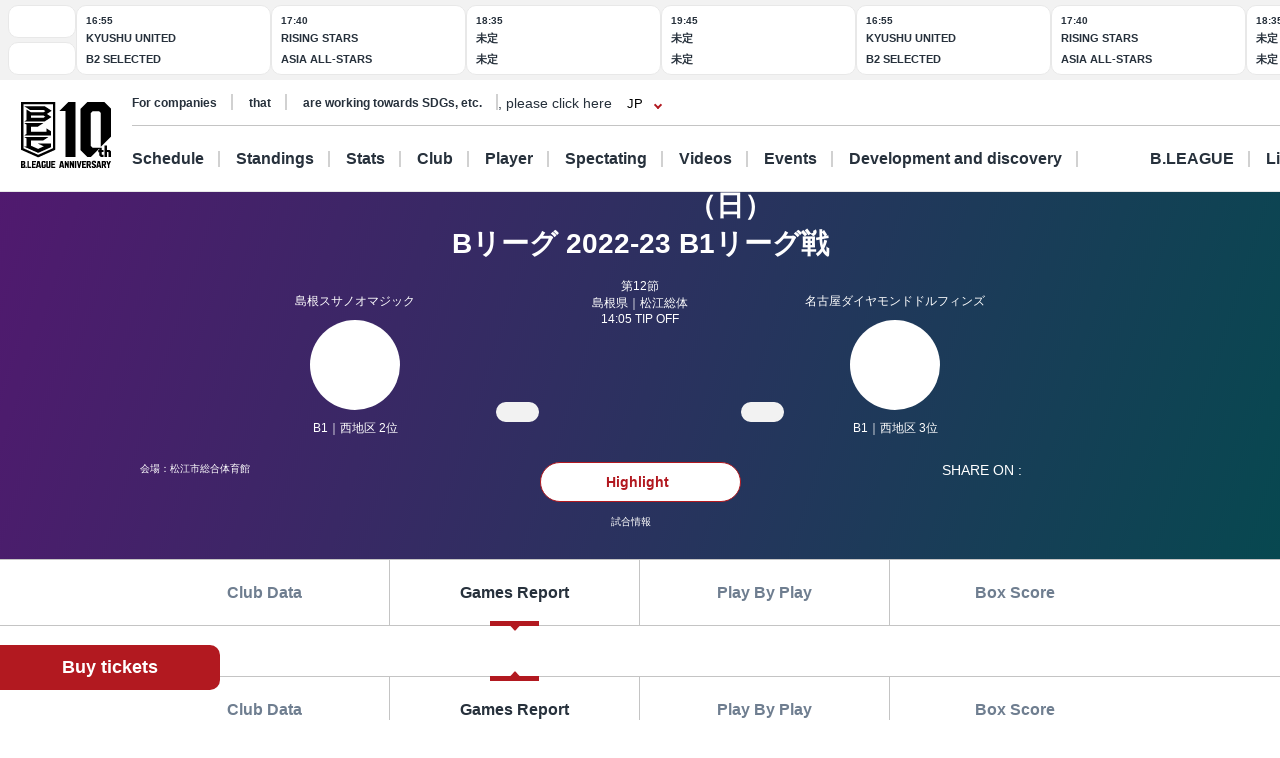

--- FILE ---
content_type: text/html; charset=utf-8
request_url: https://www.bleague.jp/game_detail/?ScheduleKey=500252&tab=2
body_size: 137069
content:
<!DOCTYPE html>
<html lang="ja">
<head>
<!-- # 全ページ共通タグ -->
<script src="https://j.wovn.io/1" data-wovnio="key=deCl52&amp;defaultLang=ja&amp;currentLang=ja&amp;urlPattern=path&amp;backend=true&amp;langParamName=wovn&amp;backendVersion=WOVN.proxy_0.22.8" async=""></script>
<meta charset="utf-8">
<meta http-equiv="x-ua-compatible" content="ie=edge">
<title>Bリーグ 2022-23 B1リーグ戦 2022/12/18 島根 VS 名古屋D | B.LEAGUE（Bリーグ）公式サイト</title>
<meta name="keywords" content="B.LEAGUE,Bリーグ,バスケットボール,バスケット,バスケ,プロリーグ,プロバスケ">
<meta name="description" content="B.LEAGUEの「試合情報詳細」をご紹介。男子プロバスケットボールリーグ、B.LEAGUE（Bリーグ）。">
<meta property="og:title" content="Bリーグ 2022-23 B1リーグ戦 2022/12/18 島根 VS 名古屋D | B.LEAGUE（Bリーグ）公式サイト">
<meta property="og:description" content="B.LEAGUEの「試合情報詳細」をご紹介。男子プロバスケットボールリーグ、B.LEAGUE（Bリーグ）。">
<meta property="og:image" content="https://www.bleague.jp/files/user/img/ogp_blg.png">
<meta property="og:type" content="article">
<meta property="og:site_name" content="B.LEAGUE（Bリーグ）公式サイト">
<meta property="og:url" content="https://www.bleague.jp/game_detail/?ScheduleKey=500252&amp;tab=2">
<meta property="twitter:card" content="summary_large_image">
<meta property="twitter:title" content="Bリーグ 2022-23 B1リーグ戦 2022/12/18 島根 VS 名古屋D | B.LEAGUE（Bリーグ）公式サイト">
<meta property="twitter:description" content="B.LEAGUEの「試合情報詳細」をご紹介。男子プロバスケットボールリーグ、B.LEAGUE（Bリーグ）。">
<meta property="twitter:image" content="https://www.bleague.jp/files/user/img/ogp_blg.png">
<meta property="twitter:site" content="@B_LEAGUE">
<meta property="twitter:creator" content="@B_LEAGUE">
<meta property="fb:app_id" content="196745333994023" />
<meta name="twitter:card" content="summary_large_image">

<meta name="viewport" content="width=device-width, user-scalable=no">


<link hreflang="ja" href="https://www.bleague.jp/game_detail/" rel="alternate">
<link hreflang="en" href="https://www.bleague.jp/game_detail/en/" rel="alternate">
<link hreflang="zh-Hant" href="https://www.bleague.jp/game_detail/zh-CHT/" rel="alternate">

<link rel="shortcut icon" type="image/vnd.microsoft.icon" href="https://bleague.bl.kuroco-img.app/v=1518578008/files/user/league_common/img/libs/favicon.png">
<link rel="apple-touch-icon" sizes="180x180" href="https://bleague.bl.kuroco-img.app/v=1518578007/files/user/league_common/img/libs/icon_touch.png">
<link rel="apple-touch-icon-precomposed" href="https://bleague.bl.kuroco-img.app/v=1518578007/files/user/league_common/img/libs/icon_touch.png">
<link rel="shortcut icon" href="https://bleague.bl.kuroco-img.app/v=1518578007/files/user/league_common/img/libs/icon_touch.png">
<link rel="icon" sizes="192x192" href="https://bleague.bl.kuroco-img.app/v=1518578007/files/user/league_common/img/libs/icon_touch.png">
<!-- renewal css -->
<link rel="stylesheet" href="https://bleague.bl.kuroco-img.app/v=1704569207/files/css/front/user/reset_new2208.css">
<link rel="stylesheet" href="https://bleague.bl.kuroco-img.app/v=1730883561/files/css/front/user/swiper-bundle.min.css">
<link rel="stylesheet" href="https://bleague.bl.kuroco-img.app/v=1746760845/files/css/front/user/lang.css">
<link rel="stylesheet" href="https://bleague.bl.kuroco-img.app/v=1768525513/files/css/front/user/global_new2309.css">
<link rel="stylesheet" href="https://bleague.bl.kuroco-img.app/v=1756287316/files/css/front/user/common_new2208.css">


<!-- Google Tag Manager -->
<script>

(function(w,d,s,l,i){w[l]=w[l]||[];w[l].push({'gtm.start':
new Date().getTime(),event:'gtm.js'});var f=d.getElementsByTagName(s)[0],
j=d.createElement(s),dl=l!='dataLayer'?'&l='+l:'';j.async=true;j.src=
'https://www.googletagmanager.com/gtm.js?id='+i+dl;f.parentNode.insertBefore(j,f);
})(window,document,'script','dataLayer','GTM-T3JDL9H');

</script>
<!-- End Google Tag Manager -->

<meta name="google-site-verification" content="ZbxW6tCAOME-88e7YFG013SzbkaxeiWYUXWqSS7Yvdg" />


<link rel="stylesheet" href="https://bleague.bl.kuroco-img.app/v=1739420424/files/css/front/user/game_detail_new2208.css">
<script type="text/javascript">window.schedule_contexts = {};</script><script type="text/javascript">window.basketlivefree = [];</script>

</head>
<body id="page_game_detail">

<div class="site-wrapper"><!-- Google Tag Manager (noscript) -->
<noscript><iframe src="https://www.googletagmanager.com/ns.html?id=GTM-T3JDL9H"
height="0" width="0" style="display:none;visibility:hidden"></iframe></noscript>
<!-- End Google Tag Manager (noscript) -->


 


<div class="site-block-white">
  <header class="site-header js-site-header is-pos-none">
               <div class="scoreboard js-scoreboard-swiper swiper is-active"><div class="swiper-wrapper scoreboard__swiper"><div class="scoreboard__leagues swiper-slide"><button class="scoreboard__league-btn  font-blg" data-tab="B1">B1</button><button class="scoreboard__league-btn  font-blg" data-tab="B2">B2</button></div><div class="scoreboard__match-container swiper-slide scoreboard-b1" data-match="2" id="scoreboard_506052"><div class="scoreboard__match scoreboard__match--planned"><div class="scoreboard-match__title">16:55</div><div class="scoreboard-match__top"><div class="scoreboard-match__top-title">KYUSHU UNITED</div><div class="scoreboard-match__top-score font-blg ">-</div></div><div class="scoreboard-match__bottom"><div class="scoreboard-match__bottom-title">B2 SELECTED</div><div class="scoreboard-match__bottom-score font-blg ">-</div></div></div><a href="https://www.bleague.jp/game_detail/?ScheduleKey=506052&amp;tab=1" class="scoreboard__match scoreboard__match--back"><span class="scoreboard__match-back-link link-target">見どころ</span></a><a href="https://www.bleague.jp/game_detail/?ScheduleKey=506052&amp;tab=1" class="scoreboard__match scoreboard__match--link"><div class="scoreboard-match__title">16:55</div><div class="scoreboard-match__top"><div class="scoreboard-match__top-title">KYUSHU UNITED</div><div class="scoreboard-match__top-score font-blg ">-</div></div><div class="scoreboard-match__bottom"><div class="scoreboard-match__bottom-title">B2 SELECTED</div><div class="scoreboard-match__bottom-score font-blg ">-</div></div></a></div><div class="scoreboard__match-container swiper-slide scoreboard-b1" data-match="2" id="scoreboard_506053"><div class="scoreboard__match scoreboard__match--planned"><div class="scoreboard-match__title">17:40</div><div class="scoreboard-match__top"><div class="scoreboard-match__top-title">RISING STARS</div><div class="scoreboard-match__top-score font-blg ">-</div></div><div class="scoreboard-match__bottom"><div class="scoreboard-match__bottom-title">ASIA ALL-STARS</div><div class="scoreboard-match__bottom-score font-blg ">-</div></div></div><a href="https://www.bleague.jp/game_detail/?ScheduleKey=506053&amp;tab=1" class="scoreboard__match scoreboard__match--back"><span class="scoreboard__match-back-link link-target">見どころ</span></a><a href="https://www.bleague.jp/game_detail/?ScheduleKey=506053&amp;tab=1" class="scoreboard__match scoreboard__match--link"><div class="scoreboard-match__title">17:40</div><div class="scoreboard-match__top"><div class="scoreboard-match__top-title">RISING STARS</div><div class="scoreboard-match__top-score font-blg ">-</div></div><div class="scoreboard-match__bottom"><div class="scoreboard-match__bottom-title">ASIA ALL-STARS</div><div class="scoreboard-match__bottom-score font-blg ">-</div></div></a></div><div class="scoreboard__match-container swiper-slide scoreboard-b1" data-match="2" id="scoreboard_506054"><div class="scoreboard__match scoreboard__match--planned"><div class="scoreboard-match__title">18:35</div><div class="scoreboard-match__top"><div class="scoreboard-match__top-title">未定</div><div class="scoreboard-match__top-score font-blg ">-</div></div><div class="scoreboard-match__bottom"><div class="scoreboard-match__bottom-title">未定</div><div class="scoreboard-match__bottom-score font-blg ">-</div></div></div><a href="https://www.bleague.jp/game_detail/?ScheduleKey=506054&amp;tab=1" class="scoreboard__match scoreboard__match--back"><span class="scoreboard__match-back-link link-target">見どころ</span></a><a href="https://www.bleague.jp/game_detail/?ScheduleKey=506054&amp;tab=1" class="scoreboard__match scoreboard__match--link"><div class="scoreboard-match__title">18:35</div><div class="scoreboard-match__top"><div class="scoreboard-match__top-title">未定</div><div class="scoreboard-match__top-score font-blg ">-</div></div><div class="scoreboard-match__bottom"><div class="scoreboard-match__bottom-title">未定</div><div class="scoreboard-match__bottom-score font-blg ">-</div></div></a></div><div class="scoreboard__match-container swiper-slide scoreboard-b1" data-match="2" id="scoreboard_506055"><div class="scoreboard__match scoreboard__match--planned"><div class="scoreboard-match__title">19:45</div><div class="scoreboard-match__top"><div class="scoreboard-match__top-title">未定</div><div class="scoreboard-match__top-score font-blg ">-</div></div><div class="scoreboard-match__bottom"><div class="scoreboard-match__bottom-title">未定</div><div class="scoreboard-match__bottom-score font-blg ">-</div></div></div><a href="https://www.bleague.jp/game_detail/?ScheduleKey=506055&amp;tab=1" class="scoreboard__match scoreboard__match--back"><span class="scoreboard__match-back-link link-target">見どころ</span></a><a href="https://www.bleague.jp/game_detail/?ScheduleKey=506055&amp;tab=1" class="scoreboard__match scoreboard__match--link"><div class="scoreboard-match__title">19:45</div><div class="scoreboard-match__top"><div class="scoreboard-match__top-title">未定</div><div class="scoreboard-match__top-score font-blg ">-</div></div><div class="scoreboard-match__bottom"><div class="scoreboard-match__bottom-title">未定</div><div class="scoreboard-match__bottom-score font-blg ">-</div></div></a></div><div class="scoreboard__match-container swiper-slide scoreboard-b2" data-match="2" id="scoreboard_506052"><div class="scoreboard__match scoreboard__match--planned"><div class="scoreboard-match__title">16:55</div><div class="scoreboard-match__top"><div class="scoreboard-match__top-title">KYUSHU UNITED</div><div class="scoreboard-match__top-score font-blg ">-</div></div><div class="scoreboard-match__bottom"><div class="scoreboard-match__bottom-title">B2 SELECTED</div><div class="scoreboard-match__bottom-score font-blg ">-</div></div></div><a href="https://www.bleague.jp/game_detail/?ScheduleKey=506052&amp;tab=1" class="scoreboard__match scoreboard__match--back"><span class="scoreboard__match-back-link link-target">見どころ</span></a><a href="https://www.bleague.jp/game_detail/?ScheduleKey=506052&amp;tab=1" class="scoreboard__match scoreboard__match--link"><div class="scoreboard-match__title">16:55</div><div class="scoreboard-match__top"><div class="scoreboard-match__top-title">KYUSHU UNITED</div><div class="scoreboard-match__top-score font-blg ">-</div></div><div class="scoreboard-match__bottom"><div class="scoreboard-match__bottom-title">B2 SELECTED</div><div class="scoreboard-match__bottom-score font-blg ">-</div></div></a></div><div class="scoreboard__match-container swiper-slide scoreboard-b2" data-match="2" id="scoreboard_506053"><div class="scoreboard__match scoreboard__match--planned"><div class="scoreboard-match__title">17:40</div><div class="scoreboard-match__top"><div class="scoreboard-match__top-title">RISING STARS</div><div class="scoreboard-match__top-score font-blg ">-</div></div><div class="scoreboard-match__bottom"><div class="scoreboard-match__bottom-title">ASIA ALL-STARS</div><div class="scoreboard-match__bottom-score font-blg ">-</div></div></div><a href="https://www.bleague.jp/game_detail/?ScheduleKey=506053&amp;tab=1" class="scoreboard__match scoreboard__match--back"><span class="scoreboard__match-back-link link-target">見どころ</span></a><a href="https://www.bleague.jp/game_detail/?ScheduleKey=506053&amp;tab=1" class="scoreboard__match scoreboard__match--link"><div class="scoreboard-match__title">17:40</div><div class="scoreboard-match__top"><div class="scoreboard-match__top-title">RISING STARS</div><div class="scoreboard-match__top-score font-blg ">-</div></div><div class="scoreboard-match__bottom"><div class="scoreboard-match__bottom-title">ASIA ALL-STARS</div><div class="scoreboard-match__bottom-score font-blg ">-</div></div></a></div><div class="scoreboard__match-container swiper-slide scoreboard-b2" data-match="2" id="scoreboard_506054"><div class="scoreboard__match scoreboard__match--planned"><div class="scoreboard-match__title">18:35</div><div class="scoreboard-match__top"><div class="scoreboard-match__top-title">未定</div><div class="scoreboard-match__top-score font-blg ">-</div></div><div class="scoreboard-match__bottom"><div class="scoreboard-match__bottom-title">未定</div><div class="scoreboard-match__bottom-score font-blg ">-</div></div></div><a href="https://www.bleague.jp/game_detail/?ScheduleKey=506054&amp;tab=1" class="scoreboard__match scoreboard__match--back"><span class="scoreboard__match-back-link link-target">見どころ</span></a><a href="https://www.bleague.jp/game_detail/?ScheduleKey=506054&amp;tab=1" class="scoreboard__match scoreboard__match--link"><div class="scoreboard-match__title">18:35</div><div class="scoreboard-match__top"><div class="scoreboard-match__top-title">未定</div><div class="scoreboard-match__top-score font-blg ">-</div></div><div class="scoreboard-match__bottom"><div class="scoreboard-match__bottom-title">未定</div><div class="scoreboard-match__bottom-score font-blg ">-</div></div></a></div><div class="scoreboard__match-container swiper-slide scoreboard-b2" data-match="2" id="scoreboard_506055"><div class="scoreboard__match scoreboard__match--planned"><div class="scoreboard-match__title">19:45</div><div class="scoreboard-match__top"><div class="scoreboard-match__top-title">未定</div><div class="scoreboard-match__top-score font-blg ">-</div></div><div class="scoreboard-match__bottom"><div class="scoreboard-match__bottom-title">未定</div><div class="scoreboard-match__bottom-score font-blg ">-</div></div></div><a href="https://www.bleague.jp/game_detail/?ScheduleKey=506055&amp;tab=1" class="scoreboard__match scoreboard__match--back"><span class="scoreboard__match-back-link link-target">見どころ</span></a><a href="https://www.bleague.jp/game_detail/?ScheduleKey=506055&amp;tab=1" class="scoreboard__match scoreboard__match--link"><div class="scoreboard-match__title">19:45</div><div class="scoreboard-match__top"><div class="scoreboard-match__top-title">未定</div><div class="scoreboard-match__top-score font-blg ">-</div></div><div class="scoreboard-match__bottom"><div class="scoreboard-match__bottom-title">未定</div><div class="scoreboard-match__bottom-score font-blg ">-</div></div></a></div></div></div>
            <div class="header-wrapper">
          <h1 class="header-logo">
              <a href="https://www.bleague.jp/"><img src="https://bleague.bl.kuroco-img.app/v=1751353149/files/user/common_new2208/logo_header.svg" alt="BLG B.LEAGUE"></a>
          </h1>
          <div class="header-top-menus">
              <div class="header-top-menus__header-top">
                  <div class="header-top-container">
                      <div class="top-links-container">
                          <a rel="noopener" href="https://www.bleague.jp/b-hope/" target="_blank" class="top-links-container__link"><span class="link-line">SDGs等への取り組み</span></a>
                          <a rel="noopener" href="https://www.bleague-shop.jp/" target="_blank" class="top-links-container__link"><span class="link-line">グッズ</span></a>
                          <a rel="noopener" href="https://www.bleague.jp/corporate/" target="_blank" class="top-links-container__link"><span class="link-line">企業の方はこちら</span></a>
                                                    <div class="lang-widget wovn-languages">
                            <div class="lang-overlay"></div>
                            <button class="lang-button">
                              <span class="lang-button-icon"><img src="https://bleague.bl.kuroco-img.app/v=1743578557/files/user/common/img/icon_jp.png" alt="日本語"></span>
                              <span class="lang-button-text">JP</span>
                            </button>
                            <div class="lang-list-wrapper" aria-hidden="true">
                              <ul class="lang-list">
                                <li class="lang-list-item"><button type="button" class="lang-switch wovn-switch selected" data-value="ja">日本語<span>JP</span></button></li>
                                <li class="lang-list-item"><button type="button" class="lang-switch wovn-switch" data-value="en">English<span>EN</span></button></li>
                                <!-- <li class="lang-list-item"><button type="button" class="lang-switch wovn-switch" data-value="zh-CHS">简体中文<span>ZH</span></button></li> -->
                              </ul>
                            </div>
                          </div>
                      </div>
                      <div class="top-links-container">
                          <a rel="noopener" href="https://www.softbank.jp/" target="_blank" class="click_logo_softbank">
                              <img class="logo-softbank" src="https://bleague.bl.kuroco-img.app/v=1660557170/files/user/common_new2208/logo_softbank.svg" alt="softbank">
                          </a>
                          <a rel="noopener" href="https://basketball.mb.softbank.jp/service/?utm_source=bleague&amp;utm_medium=bleague&amp;utm_campaign=bleague_bleague_003" class="logo-baskelive click_logo_basketlive" target="_blank">
                              <img src="https://bleague.bl.kuroco-img.app/v=1661233897/files/user/common_new2208/logo_baskelive.svg" alt="バスケットLIVE">
                          </a>
                      </div>
                  </div>
              </div>
              <nav class="header-top-menus__header-nav">
                                  <ul class="nav-list js-nav-list">
                      <li><a href="https://www.bleague.jp/schedule/" class="nav-list__link nav-list__link--schedule js-drop-menu-trigger" data-drop-content="1">日程・結果</a></li>
                      <li><a href="https://www.bleague.jp/standings/" class="nav-list__link nav-list__link--ranking">順位</a></li>
                      <li><a href="https://www.bleague.jp/leaders/" class="nav-list__link nav-list__link--grade js-drop-menu-trigger" data-drop-content="2">成績</a></li>
                      <li><a href="https://www.bleague.jp/club/" class="nav-list__link nav-list__link--club">クラブ</a></li>
                      <li><a href="https://www.bleague.jp/roster/" class="nav-list__link nav-list__link--player">選手</a></li>
                      <li><a href="https://www.bleague.jp/watchingguide/" class="nav-list__link nav-list__link--spectating js-drop-menu-trigger" data-drop-content="3">観戦</a></li>
                      <li><a href="https://www.bleague.jp/video/" class="nav-list__link nav-list__link--movie js-drop-menu-trigger" data-drop-content="4">動画</a></li>
                      <li><a href="https://www.bleague.jp/event/" class="nav-list__link nav-list__link--event">イベント</a></li>
                    <li><div class="nav-list__link nav-list__link--development js-drop-menu-trigger" data-drop-content="6">育成・発掘</div></li>
                      <li><a href="https://www.bleague.jp/about-b/" class="nav-list__link nav-list__link--league js-drop-menu-trigger" data-drop-content="7"><span class="font-blg">B.LEAGUE</span><span>について</span></a></li>
                      <li><a rel="noopener" href="https://basketball.mb.softbank.jp/?utm_source=bleague&amp;utm_medium=bleague&amp;utm_campaign=bleague_bleague_021" target="_blank" class="nav-list__link nav-list__link--live nav-list__link--blank">ライブ配信</a></li>
                  </ul>
                                <p class="sp-dn">
                  <a rel="noopener" href="https://www.resona-gr.co.jp/bleague/index.html" target="_blank"><img class="image-stretch max-content" src="https://bleague.bl.kuroco-img.app/v=1720670493/files/user/common_new2208/logo_header_resona_bleague_pc.svg" alt="りそなグループ B.LEAGUE"></a>
                </p>
              </nav>
          </div>
          <div class="dropdown-menu-wrapper js-dropdown-menu-wrapper js-dropdown-menu-contents" data-drop-content="1">
              <div class="dropdown-menu">
                  <a href="https://www.bleague.jp/schedule/" class="dropdown-menu__title">
                      日程・結果
                  </a>
                  <hr />
                  <div class="dropdown-menu__items">
                      <div class="dropdown-menu__items-column">
                          <ul>
                              <li>
                                  <a href="https://www.bleague.jp/annual_schedule/">
                                      年間スケジュール
                                  </a>
                              </li>
                          </ul>
                      </div>
                  </div>
              </div>
          </div>
          <div class="dropdown-menu-wrapper js-dropdown-menu-wrapper js-dropdown-menu-contents" data-drop-content="2">
              <div class="dropdown-menu">
                  <a href="https://www.bleague.jp/leaders/" class="dropdown-menu__title">
                      成績
                  </a>
                  <hr />
                  <div class="dropdown-menu__items">
                      <div class="dropdown-menu__items-column">
                          <ul>
                              <li>
                                  <a href="https://www.bleague.jp/stats/">
                                      成績詳細
                                  </a>
                              </li>
                              <li>
                                  <a href="https://www.bleague.jp/record/">
                                      対戦成績
                                  </a>
                              </li>
                              <li>
                                  <a href="https://www.bleague.jp/award/">
                                      歴代表彰
                                  </a>
                              </li>
                              <li>
                                  <a href="https://www.bleague.jp/career_stats/?target=player-b1&amp;value=PTS&amp;o=desc&amp;e=199&amp;tab=1">
                                      通算成績
                                  </a>
                              </li>
                              <li>
                                  <a href="https://www.bleague.jp/career-high/?target=player-b2&amp;value=PTS&amp;o=desc&amp;e=205&amp;tab=1">
                                      キャリアハイ
                                  </a>
                              </li>
                              <li>
                                <a href="https://www.bleague.jp/testing_ranking/">
                                    フィジカルテスティング
                                </a>
                             </li>
                          </ul>
                      </div>
                  </div>
              </div>
          </div>
          <div class="dropdown-menu-wrapper js-dropdown-menu-wrapper js-dropdown-menu-contents" data-drop-content="3">
              <div class="dropdown-menu">
                  <a href="https://www.bleague.jp/watchingguide/" class="dropdown-menu__title">
                      観戦
                  </a>
                  <hr />
                  <div class="dropdown-menu__items">
                      <div class="dropdown-menu__items-column">
                          <ul>
                              <li>
                                  <a href="https://www.bleague.jp/howtoenjoy/">観戦の楽しみ方</a>
                              </li>
                              <li>
                                  <a href="https://www.bleague.jp/basketball_rule/">ゲームルール解説</a>
                              </li>
                              <li>
                                <a href="https://www.bleague.jp/sns-guideline/">写真・動画の撮影ガイドライン</a>
                              </li>
                              <li>
                                  <a href="https://www.bleague.jp/ticket/">チケット購入方法</a>
                              </li>
                              <li>
                                  <a href="https://www.bleague.jp/basketlive/">バスケットLIVEで観る</a>
                              </li>
                              <li>
                                  <a href="https://www.bleague.jp/broadcast/">放送予定</a>
                              </li>
                          </ul>
                      </div>
                  </div>
              </div>
          </div>
          <div class="dropdown-menu-wrapper js-dropdown-menu-wrapper js-dropdown-menu-contents" data-drop-content="4">
              <div class="dropdown-menu">
                  <a href="https://www.bleague.jp/video/" class="dropdown-menu__title">
                      動画
                  </a>
                  <hr />
                  <div class="dropdown-menu__items">
                      <div class="dropdown-menu__items-column">
                          <ul>
                              <li>
                                  <a href="https://www.bleague.jp/video_list/">動画一覧</a>
                              </li>
                              <li>
                                  <a href="https://www.bleague.jp/video_list/?tag_id=25">BEST OF TOUGH SHOT</a>
                              </li>
                              <li>
                                  <a href="https://www.bleague.jp/video_list/?tag_id=24">Monthly MVP</a>
                              </li>
                          </ul>
                      </div>
                  </div>
              </div>
          </div>
          <div class="dropdown-menu-wrapper js-dropdown-menu-wrapper js-dropdown-menu-contents" data-drop-content="6">
              <div class="dropdown-menu">
                  <div class="dropdown-menu__wrap">
                    <a href="https://www.bleague.jp/development/" class="dropdown-menu__title">
                        育成
                    </a>
                    <a href="https://www.bleague.jp/development/discover/" class="dropdown-menu__title">
                        発掘
                    </a>
                  </div>
                  <hr />
                  <div class="dropdown-menu__items">
                      <div class="dropdown-menu__items-column">
                        <div class="dropdown-menu__subtitle">育成</div>
                          <ul>
                              <li>
                                  <a href="https://www.bleague.jp/u18/">
                                      U18大会サイト
                                  </a>
                              </li>
                              <li>
                                  <a href="https://www.bleague.jp/u15/">
                                      U15大会サイト
                                  </a>
                              </li>
                          </ul>
                      </div>
                      <div class="dropdown-menu__items-column">
                        <div class="dropdown-menu__subtitle">発掘</div>
                          <ul>
                              <li>
                                  <a href="https://www.bleague.jp/tryout/bdreamproject/">
                                      B.DREAM
                                  </a>
                              </li>
                              <li>
                                  <a href="https://www.bleague.jp/tryout/2025/">
                                      トライアウト
                                  </a>
                              </li>
                          </ul>
                      </div>
                  </div>
              </div>
          </div>
          <div class="dropdown-menu-wrapper js-dropdown-menu-wrapper js-dropdown-menu-contents" data-drop-content="7">
              <div class="dropdown-menu">
                  <a href="https://www.bleague.jp/about-b/" class="dropdown-menu__title">
                      B.LEAGUEについて
                  </a>
                  <hr />
                  <div class="dropdown-menu__items">
                      <div class="dropdown-menu__items-column">
                          <!--div class="dropdown-menu__subtitle">団体概要</div-->
                          <ul>
                              <li>
                                  <a href="https://www.bleague.jp/about/">
                                      B.LEAGUEとは
                                  </a>
                              </li>
                              <li>
                                  <a href="https://www.bleague.jp/b-hope/">
                                      SDGsへの取り組み|B.LEAGUE Hope
                                  </a>
                              </li>
                            <li>
                                <a href="https://www.bleague.jp/new-bleague/">
                                    B.革新
                                </a>
                            </li>
                            <li>
                                <a href="https://www.bleague.jp/2050vision/">
                                    感動立国
                                </a>
                            </li>
                              <li>
                                  <a href="https://www.bleague.jp/regulation/">
                                      B.LEAGUEフォーマット
                                  </a>
                              </li>
                            <li>
                                <a href="https://www.bleague.jp/scs/">
                                    SCS推進チーム
                                </a>
                            </li>
                            <li>
                                <a rel="noopener" href="https://www.bleague.jp/corporate/" target="_blank">
                                    コーポレートサイト
                                </a>
                            </li>
                          </ul>
                      </div>
                  </div>
              </div>
          </div>
      </div>
      <div class="header-wrapper header-wrapper--mobile">
          <h1 class="header-logo">
              <a href="https://www.bleague.jp/"><img src="https://bleague.bl.kuroco-img.app/v=1751353149/files/user/common_new2208/logo_header_sp.svg" alt="BLG B.LEAGUE"></a>
              <a href="https://www.bleague.jp/"><img src="https://bleague.bl.kuroco-img.app/v=1720670493/files/user/common_new2208/logo_header_resona_bleague_sp.svg" alt="りそなグループ B.LEAGUE" width="67" height="30"></a>
          </h1>
          <div class="header-wrap">
            <div class="lang-widget wovn-languages">
              <div class="lang-overlay"></div>
              <button class="lang-button">
                <span class="lang-button-icon"><img src="https://bleague.bl.kuroco-img.app/v=1743578557/files/user/common/img/icon_jp.png" alt="日本語"></span>
                <span class="lang-button-text">JP</span>
              </button>
              <div class="lang-list-wrapper" aria-hidden="true">
                <ul class="lang-list">
                  <li class="lang-list-item"><button type="button" class="lang-switch wovn-switch selected" data-value="ja">日本語<span>JP</span></button></li>
                  <li class="lang-list-item"><button type="button" class="lang-switch wovn-switch" data-value="en">English<span>EN</span></button></li>
                  <!-- <li class="lang-list-item"><button type="button" class="lang-switch wovn-switch" data-value="zh-CHS">简体中文<span>ZH</span></button></li> -->
                </ul>
              </div>
            </div>
            <div class="btn-menu js-humburger-open-trigger">
                <img src="https://bleague.bl.kuroco-img.app/v=1660557136/files/user/common_new2208/icon_menu.svg" alt="">
            </div>
          </div>
                </div>
  </header>
      <div class="js-global-nav global-nav-wrapper is-active">
      <div class="floating-menu global-nav js-nav-target">
        <div class="js-filter-swiper-list swiper swiper--animation-none floating-menu-swiper">
          <ul class="global-nav-list js-global-tab-trigger swiper-wrapper">
            <li class="click_top_sptab_pickup click-event-pickup swiper-slide">
              <a href="https://www.bleague.jp/?tab=1" class="nav-item">
                <i class="list-item-icon list-item-icon--pickup click-event-pickup"></i>
                <span class="nav-item-text click-event-pickup">PICKUP</span>
              </a>
            </li>
            <li class="click_top_sptab_schedule click-event-schedule swiper-slide">
              <a href="https://www.bleague.jp/schedule/" class="nav-item">
                <i class="list-item-icon list-item-icon--schedule click-event-schedule"></i>
                <span class="nav-item-text click-event-schedule">日程・結果</span>
              </a>
            </li>
            <li class="click_top_sptab_ranking click-event-ranking swiper-slide">
              <a href="https://www.bleague.jp/standings/" class="nav-item">
                <i class="list-item-icon list-item-icon--ranking click-event-ranking"></i>
                <span class="nav-item-text click-event-ranking">順位</span>
              </a>
            </li>
            <li class="click_top_sptab_grade click-event-grade swiper-slide">
              <a href="https://www.bleague.jp/leaders/" class="nav-item">
                <i class="list-item-icon list-item-icon--grade click-event-grade"></i>
                <span class="nav-item-text click-event-grade">成績</span>
              </a>
            </li>
            <li class="click_top_sptab_news click-event-news swiper-slide">
              <a href="https://www.bleague.jp/news/" class="nav-item">
                <i class="list-item-icon list-item-icon--news click-event-news"></i>
                <span class="nav-item-text click-event-news">ニュース</span>
              </a>
            </li>
            <li class="click_top_sptab_club click-event-club swiper-slide">
              <a href="https://www.bleague.jp/club/" class="nav-item">
                <i class="list-item-icon list-item-icon--club click-event-club"></i>
                <span class="nav-item-text click-event-club">クラブ</span>
              </a>
            </li>
            <li class="click_top_sptab_player click-event-player swiper-slide">
              <a href="https://www.bleague.jp/roster/" class="nav-item">
                <i class="list-item-icon list-item-icon--player click-event-player"></i>
                <span class="nav-item-text click-event-player">選手</span>
              </a>
            </li>
                        <li class="click_top_sptab_movie click-event-movie swiper-slide">
              <a href="https://www.bleague.jp/video/" class="nav-item">
                <i class="list-item-icon list-item-icon--movie click-event-movie"></i>
                <span class="nav-item-text click-event-movie">動画</span>
              </a>
            </li>
            <li class="click-event-live swiper-slide">
              <a rel="noopener" href="https://basketball.mb.softbank.jp/?utm_source=bleague&amp;utm_medium=bleague&amp;utm_campaign=bleague_bleague_021" target="_blank" class="nav-item">
                <i class="list-item-icon list-item-icon--live click-event-live"></i>
                <span class="nav-item-text click-event-live">ライブ配信</span>
              </a>
            </li>
                      </ul>
        </div>
      </div>
    </div>
  </div>
<div class="header-menu js-header-menu">
    <div class="mobile-menu">
        <div class="close-trigger js-humburger-close-trigger">
            <img src="https://bleague.bl.kuroco-img.app/v=1660557137/files/user/common_new2208/icon_menu_close.svg" alt="">
        </div>
        <div class="mobile-menu__btn-area">
            <div class="mobile-menu__banner">
                <a href="https://www.bleague.jp/beginner/">
                  <img src="https://bleague.bl.kuroco-img.app/v=1696261438/files/user/common_new2208/bnr_bginner_03.webp" alt="はじめてのB.LEAGUE">
                </a>
            </div>
            <ul class="mobile-menu__btn-list">
                <li><a rel="noopener" href="https://bleague-ticket.psrv.jp/" class="btn primary icon icon-blank click_btn_ticket" target="_blank">チケット</a></li>
                <li><a rel="noopener" href="https://www.bleague-shop.jp/" target="_blank" class="btn primary icon icon-blank click_btn_goods" target="_blank">グッズ</a></li>
                <li><a rel="noopener" href="https://basketball.mb.softbank.jp/" class="btn primary icon icon-blank click_btn_live" target="_blank">ライブ配信</a></li>
            </ul>
        </div>
        <div class="mobile-menu__menu-area">
            <div class="mobile-menu__menu-area-left">
                <ul>
                    <li class="menu-area-left-selected">
                        <a href="javascript:void(0)" class="js-mobile-menu-trigger" data-mobile-menu-index="1">
                            <span>
                                <i class="list-item-icon list-item-icon--schedule"></i>
                                日程・結果
                            </span>
                            <i class="left-arrow"></i>
                        </a>
                    </li>
                    <li>
                        <a href="https://www.bleague.jp/standings/">
                            <span>
                                <i class="list-item-icon list-item-icon--ranking"></i>
                                順位
                            </span>
                        </a>
                    </li>
                    <li>
                        <a href="javascript:void(0)" class="js-mobile-menu-trigger" data-mobile-menu-index="2">
                            <span>
                                <i class="list-item-icon list-item-icon--grade"></i>
                                成績
                            </span>
                            <i class="left-arrow"></i>
                        </a>
                    </li>
                    <li>
                        <a href="https://www.bleague.jp/club/">
                            <span>
                                <i class="list-item-icon list-item-icon--club"></i>
                                クラブ
                            </span>
                        </a>
                    </li>
                    <li>
                        <a href="https://www.bleague.jp/roster/">
                            <span>
                                <i class="list-item-icon list-item-icon--player"></i>
                                選手
                            </span>
                        </a>
                    </li>
                    <li>
                        <a href="javascript:void(0)" class="js-mobile-menu-trigger" data-mobile-menu-index="3">
                            <span>
                                <i class="list-item-icon list-item-icon--watching"></i>
                                観戦
                            </span>
                            <i class="left-arrow"></i>
                        </a>
                    </li>
                    <li>
                        <a href="javascript:void(0)" class="js-mobile-menu-trigger" data-mobile-menu-index="4">
                            <span>
                                <i class="list-item-icon list-item-icon--movie"></i>
                                動画
                            </span>
                            <i class="left-arrow"></i>
                        </a>
                    </li>
                    <li>
                        <a href="https://www.bleague.jp/event/">
                            <span>
                                <i class="list-item-icon list-item-icon--event"></i>
                                イベント
                            </span>
                        </a>
                    </li>
                    <li>
                        <a href="javascript:void(0)" class="js-mobile-menu-trigger" data-mobile-menu-index="6">
                            <span>
                                <i class="list-item-icon list-item-icon--development"></i>
                                育成・発掘
                            </span>
                            <i class="left-arrow"></i>
                        </a>
                    </li>
                    <li>
                        <a href="javascript:void(0)" class="js-mobile-menu-trigger" data-mobile-menu-index="7">
                            <span>
                                <i class="list-item-icon list-item-icon--league"></i>
                                B.LEAGUEについて
                            </span>
                            <i class="left-arrow"></i>
                        </a>
                    </li>
                </ul>
            </div>
            <div class="mobile-menu__menu-area-right">
                <ul class="mobile-menu__sub-menu-list mobile-menu__sub-menu-list--displayed  js-mobile-menu-contents"
                    data-mobile-menu-index="1">
                    <li>
                        <a href="https://www.bleague.jp/schedule/">日程・結果
                            <div class="left-arrow"></div>
                        </a>
                    </li>
                    <li>
                        <a href="https://www.bleague.jp/annual_schedule/">年間スケジュール
                            <div class="left-arrow"></div>
                        </a>
                    </li>
                </ul>
                <ul class="mobile-menu__sub-menu-list js-mobile-menu-contents" data-mobile-menu-index="2">
                    <li>
                        <a href="https://www.bleague.jp/leaders/">成績
                            <div class="left-arrow"></div>
                        </a>
                    </li>
                    <li>
                        <a href="https://www.bleague.jp/stats/">成績詳細
                            <div class="left-arrow"></div>
                        </a>
                    </li>
                    <li>
                        <a href="https://www.bleague.jp/record/">対戦成績
                            <div class="left-arrow"></div>
                        </a>
                    </li>
                    <li>
                        <a href="https://www.bleague.jp/award/">歴代表彰
                            <div class="left-arrow"></div>
                        </a>
                    </li>
                    <li>
                        <a href="https://www.bleague.jp/career_stats/?target=player-b1&amp;value=PTS&amp;o=desc&amp;e=199&amp;tab=1">通算成績
                            <div class="left-arrow"></div>
                        </a>
                    </li>
                    <li>
                        <a href="https://www.bleague.jp/career-high/?target=player-b2&amp;value=PTS&amp;o=desc&amp;e=205&amp;tab=1">キャリアハイ
                            <div class="left-arrow"></div>
                        </a>
                    </li>
                    <li>
                        <a href="https://www.bleague.jp/testing_ranking/">フィジカルテスティング
                            <div class="left-arrow"></div>
                        </a>
                    </li>
                </ul>
                <ul class="mobile-menu__sub-menu-list js-mobile-menu-contents" data-mobile-menu-index="3">
                    <li>
                        <a href="https://www.bleague.jp/watchingguide/">観戦<div class="left-arrow"></div></a>
                    </li>
                    <li>
                        <a href="https://www.bleague.jp/howtoenjoy/">観戦の楽しみ方<div class="left-arrow"></div></a>
                    </li>
                    <li>
                        <a href="https://www.bleague.jp/basketball_rule/">ゲームルール解説<div class="left-arrow"></div></a>
                    </li>
                    <li>
                        <a href="https://www.bleague.jp/sns-guideline/">写真・動画の撮影ガイドライン<div class="left-arrow"></div></a>
                    </li>
                    <li>
                        <a href="https://www.bleague.jp/ticket/">チケット購入方法<div class="left-arrow"></div></a>
                    </li>
                    <li>
                        <a href="https://www.bleague.jp/basketlive/">バスケットLIVEで観る<div class="left-arrow"></div></a>
                    </li>
                    <li>
                        <a href="https://www.bleague.jp/broadcast/">放送予定<div class="left-arrow"></div></a>
                    </li>
                </ul>
                <ul class="mobile-menu__sub-menu-list js-mobile-menu-contents" data-mobile-menu-index="4">
                    <li>
                        <a href="https://www.bleague.jp/video/">
                            動画
                            <div class="left-arrow"></div>
                        </a>
                    </li>
                    <li>
                        <a href="https://www.bleague.jp/video_list/">動画一覧<div class="left-arrow"></div></a>
                    </li>
                    <li>
                        <a href="https://www.bleague.jp/video_list/?tag_id=1">BEST OF TOUGH SHOT<div class="left-arrow"></div></a>
                    </li>
                    <li>
                        <a href="https://www.bleague.jp/video_list/?tag_id=2">Monthly MVP<div class="left-arrow"></div></a>
                    </li>
                </ul>
                <ul class="mobile-menu__sub-menu-list js-mobile-menu-contents" data-mobile-menu-index="6">
                    <li>
                        <a href="https://www.bleague.jp/development/">
                            育成
                            <div class="left-arrow"></div>
                        </a>
                    </li>
                    <li>
                        <a href="https://www.bleague.jp/development/discover/">
                            発掘
                            <div class="left-arrow"></div>
                        </a>
                    </li>
                    <li>
                        <a href="https://www.bleague.jp/u18/">
                            U18大会サイト
                            <div class="left-arrow"></div>
                        </a>
                    </li>
                    <li>
                        <a href="https://www.bleague.jp/u15/">
                            U15大会サイト
                            <div class="left-arrow"></div>
                        </a>
                    </li>
                    <li>
                        <a href="https://www.bleague.jp/tryout/bdreamproject/">
                            B.DREAM
                            <div class="left-arrow"></div>
                        </a>
                    </li>
                    <li>
                        <a href="https://www.bleague.jp/tryout/2025/">
                            トライアウト
                            <div class="left-arrow"></div>
                        </a>
                    </li>
                </ul>
                <ul class="mobile-menu__sub-menu-list js-mobile-menu-contents" data-mobile-menu-index="7">
                    <li>
                        <a href="https://www.bleague.jp/about/">
                            B.LEAGUEとは
                            <div class="left-arrow"></div>
                        </a>
                    </li>
                    <li>
                        <a href="https://www.bleague.jp/b-hope/">
                            SDGsへの取り組み|B.LEAGUE Hope
                            <div class="left-arrow"></div>
                        </a>
                    </li>
                    <li>
                        <a href="https://www.bleague.jp/new-bleague/">
                            B.革新
                            <div class="left-arrow"></div>
                        </a>
                    </li>
                    <li>
                        <a href="https://www.bleague.jp/2050vision/">
                            感動立国
                            <div class="left-arrow"></div>
                        </a>
                    </li>
                    <li>
                        <a href="https://www.bleague.jp/regulation/">
                            B.LEAGUEフォーマット
                            <div class="left-arrow"></div>
                        </a>
                    </li>
                    <li>
                        <a href="https://www.bleague.jp/scs/">
                            SCS推進チーム
                            <div class="left-arrow"></div>
                        </a>
                    </li>
                    <li>
                        <a rel="noopener" href="https://www.bleague.jp/corporate/" target="_blank">
                            コーポレートサイト
                            <div class="left-arrow"></div>
                        </a>
                    </li>
                </ul>
            </div>
        </div>
        <div class="mobile-menu__links-area">
            <div class="top-links-container">
                <a rel="noopener" href="https://www.bleague.jp/b-hope/" target="_blank" class="top-links-container__link"><span class="link-line">SDGs等への取り組み</span></a>
                                <a rel="noopener" href="https://www.bleague.jp/corporate/" target="_blank" class="top-links-container__link top-links-container__link--pdR0"><span class="link-line">企業の方はこちら</span></a>
            </div>
        </div>
                <ul class="mobile-menu__sponsor-list">
            <li><a rel="noopener" href="https://www.softbank.jp/" target="_blank" class="click_logo_softbank"><img class="logo-softbank" src="https://bleague.bl.kuroco-img.app/v=1660557170/files/user/common_new2208/logo_softbank.svg" alt="softbank"></a>
            </li>
            <li><a rel="noopener" href="https://basketball.mb.softbank.jp/service/?utm_source=bleague&amp;utm_medium=bleague&amp;utm_campaign=bleague_bleague_003" target="_blank" class="click_logo_basketlive"><img class="logo-baskelive" src="https://bleague.bl.kuroco-img.app/v=1661233897/files/user/common_new2208/logo_baskelive.svg" alt="バスケットLIVE"></a>
            </li>
        </ul>
    </div>
</div>
<div class="floating-action">
    <a rel="noopener" class="btn primary" href="https://bleague-ticket.psrv.jp/" target="_blank">チケット購入</a>
</div>


<main class="site-main">
      <div class="breadcrumb">
        <ol itemscope="" itemtype="https://schema.org/BreadcrumbList">
                        <li itemprop="itemListElement" itemscope="" itemtype="https://schema.org/ListItem">
                  <a href="https://www.bleague.jp/schedule/" itemprop="item"><span itemprop="name">日程・結果</span></a>
                  <meta itemprop="position" content="1">
          </li>
                  <li itemprop="itemListElement" itemscope="" itemtype="https://schema.org/ListItem">
            <span itemprop="name">Bリーグ 2022-23 B1リーグ戦 2022/12/18 島根 VS 名古屋D</span>
            <meta itemprop="position" content="2">
          </li>
          </ol>
      </div>





      

    
















  


                                                                          
                                                        




    
                                      
                          
    
                    
                  
                  
    
  




                                                                                                                                                                                                                                                                                                                                                                                                                                                                                                                                                                                                                                                                                                                                                                                                                                                                                                                                                                                                                                                                                                                                                                                                                                                                                                                                                                                                                                                                                                                                                                                                                                                                                                                                                                                                                                                                                                                                                                                                                                                                                                                                                                                                                                                                                                                                                                                                                                                                                                                                                                                                                                                                                                                                                                                                                                                                                                                                                                                                                                                                                                                                                                                                                                                                                                                                                                                                                                                                                                                                                                                                                                                                                                                                                                                                                                                                                                                                                                                                                                                                                                                                                                                                                                                                                                                                                                                                                                                                                                                                                                                                                                                                                                                                                                                                                                                                                                                                                                                                                                                                                                                                                                                                                                                                                                                                                                                                                                                                                                                                                                                                                                                                                                                                                                                                                                                                                                                                                                                                                                                                                                                                                                                                                                                                                                                                                                                                                                                                                                                                                                                                                                                                                                                                                                                                                                                                                                                                                                                                                                                                                                                                                                                                                                                                                                                                                                                                                                                                                                                                                                                                                                                                                                                                                                                                                                                                                                                                                                                                                                                                                                                                                                                                                                                                                                                                                                                                                                                                                                                                                                                                                                                                                                                                                                                                                                                                                                                                                                                                                                                                                                                                                                                                                                                                                                                                                                                                                                                                                                                                                                                                                                                                                                                                                                                                                                                                                                                                                                                                                                                                                                                                                

                                                                                                                                                                                                                                                                                                                                                                                                                                                                                                                                                                                                                                                                                                                                                                                                                                                                                                                                                                                                                                                                                                                                                                                                                                                                                                                                                                                                                                                                                                                                                                                                                                                                                                                                                                                                                                                                                                                                                                                                                                                                                                                                                                                                                                                                                                                                                                                                                                                                                                                                                                                                                                                                                                                                                                                                                                                                                                                                                                                                                                                                                                                                                                                                                                                                                                                                                                                                                                                                                                                                                                                                                                                                                                                                                                                                                                                                                                                                                                                                                                                                                                                                                                                                                                                                                                                                                                                                                                                                                                                                                                                                                                                                                                                                                                                                                                                                                                                                                                                                                                                                                                                                                                                                                                                                                                                                                                                                                                                                                                                                                                                                                                                                                                                                                                                                                                                                                                                                                                                                                                                                                                                                                                                                                                                                                                                                                                                                                                                                                                                                                                                                                                                                                                                                                                                                                                                                                                                                                                                                                                                                                                                                                                                                                                                                                                                                                                                                                                                                                                                                                                                                                                                                                                                                                                                                                                                                                                                                                                                                                                                                                                                                                                                                                                                                                                                                                                                                                                                                                                                                                                                                                                                                                                                                                                                                                                                                                                                                                                                                                                                                                                                                                                                                                                                                                                                                                                                                                                                                                                                                                                                                                                                                                                                                                                                                                                                                                                                                                                                                                                                                                                                                                                                                                                                                                                                                                                                                                                                                                                                                                                                                                                                                                                                                                                                                                                                                                                                                                                                                                                                                                                                                                                                                                                                                                                                                                                                                                                                                                                                                                                                                                                                                                                                                                                                                                                                                                                                                                                                                                                                                                                                                                                                                                                                                                                                                                                                                                                                                                                                                                                                                                                                                                                                                                                                                                                                                                                                                                                                                                                                                                                                                                                                                                                                                                                                                                                                                                                                                                                                                                                                                                                                                                                                                                                                                                                                                                                                                                                                                                                                                                                                                                                                                                                                                                                                                                                                                                                                                                                                                                                                                                                                                                                                                                                                                                                                                                                                                                                                                                                                                                                                                                                                                                                                                                                                                                                                                                                                                                                                                                                                                                                                                                                                                                                                                                                                                                                                                                                                                                                                                                                                                                                                                                                                                                                                                                                                                                                                                                                                                                                                                                                                                                                                                                                                                                                                                                                                                                                                                                                                                                                                                                                                                                                                                                                                                                                                                                                                                                                                                                                                                                                                                                                                                                                                                                                                                                                                                                                                                                                                                                                                                                                                                                                                                                                                                                                                                                                                                                                                                                                                                                                                                                                                                                                                                                                                                                                                                                                                                                                                                                                                                                                                                                                                                                                                                                                                                                                                                                                                                                                                                                                                                                                                                                                                                                                                                                                                                                                                                                                                                                                                                                                                                                                                                                                                                                                                                                                                                                                                                                                                                                                                                                                                                                                                                                                                                                                                                                                                                                                                                                                                                                                                                                                                                                                                                                                                                                                                                                                                                                                                                                                                                                                                                                                                                                                                                                                                                                                                                                                                                                                                                                                                                                                                                                                                                                                                                                                                                                                                                                                                                                                                                                                                                                                                                                                                                                                                                                                                                                                                                                                                                                                                                                                                                                                                                                                                                                                                                                                                                                                                                                                                                                                                                                                                                                                                                                                                                                                                                                                                                                                                                                                                                                                                                                                                                                                                                                                                                                                                                                                                                                                                                                                                                                                                                                                                                                                                                                                                                                                                                                                                                                                                                                                                                                                                                                                                                                                                                                                                                                                                                                                                                                                                                                                                                                                                                                                                                                                                                                                                                                                                                                                                                                                                                                                                                                                                                                                                                                                                                                                                                                                                                                                                                                                                                                                                                                                                                                                                                                                                                                                                                                                                                                                                                                                                                                                                                                                                                                                                                                                                                                                                                                                                                                                                                                                                                                                                                                                                                                                                                                                                                                                                                                                                                                                                                                                                                                                                                                                                                                                                                                                                                                                                                                                                                                                                                                                                                                                                                                                                                                                                                                                                                                                                                                                                                                                                                                                                                                                                                                                                                                                                                                                                                                                                                                                                                                                                                                                                                                                                                                                                                                                                                                                                                                                                                                                                                                                                                                                                                                                                                                                                                                                                                                                                                                                                                                                                                                                                                                                                                                                                                                                                                                                                                                                                                                                                                                                                                                                                                                                                                                                                                                                                                                                                                                                                                                                                                                                                                                                                                                                                                                                                                                                                                                                                                                                                                                                                                                                                                                                                                                                                                                                                                                                                                                                                                                                                                                                                                                                                                                                                                                                                                                                                                                                                                                                                                                                                                                                                                                                                                                                                                                                                                                                                                                                                                                                                                                                                                                                                                                                                                                                                                                                                                                                                                                                                                                                                                                                                                                                                                                                                                                                                                                                                                                                                                                                                                                                                                                                                                                                                                                                                                                                                                                                                                                                                                                                                                                                                                                                                                                                                                                                                                                                                                                                                                                                                                                                                                                                                                                                                                                                                                                                                                                                                                                                                                                                                                                                                                                                                                                                                                                                                                                                                                                                                                                                                                                                                                                                                                                                                                                                                                                                                                                                                                                                                                                                                                                                                                                                                                                                                                                                                                                                                                                                                                                                                                                                                                                                                                                                                                                                                                                                                                                                                                                                                                                                                                                                                                                                                                                                                                                                                                                                                                                                                                                                                                                                                                                                                                                                                                                                                                                                                                                                                                                                                                                                                                                                                                                                                                                                                                                                                                                                                                                                                                                                                                                                                                                                                                                                                                                                                                                                                                                                                                                                                                                                                                                                                                                                                                                                                                                                                                                                                                                                                                                                                                                                                                                                                                                                                                                                                                                                                                                                                                                                                                                                                                                                                                                                                                                                                                                                                                                                                                                                                                                                                                                                                                                                                                                                                                                                                                                                                                                                                                                                                                                                                                                                                                                                                                                                                                                                                                                                                                                                                                                                                                                                                                                                                                                                                                                                                                                                                                                                                                                                                                                                                                                                                                                                                                                                                                                                                                                                                                                                                                                                                                                                                                                                                                                                                                                                                                                                                                                                                                                                                                                                                                                                                                                                                                                                                                                                                                                                                                                                                                                                                                                                                                                                                                                                                                                                                                                                                                                                                                                                                                                                                                                                                                                                                                                                                                                                                                                                                                                                                                                                                                                                                                                                                                                                                                                                                                                                                                                                                                                                                                                                                                                                                                                                                                                                                                                                                                                                                                                                                                                                                                                                                                                                                                                                                                                                                                                                                                                                                                                                                                                                                                                                                                                                                                                                                                                                                                                                                                                                                                                                                                                                                                                                                                                                                                                                                                                                                                                                                                                                                                                                                                                                                                                                                                                                                                                                                                                                                                                                                                                                                                                                                                                                                                                                                                                                                                                                                                                                                                                                                                                                                                                                                                                                                                                                                                                                                                                                                                                                                                                                                                                                                                                                                                                                                                                                                                                                                                                                                                                                                                                                                                                                                                                                                                                                                                                                                                                                                                                                                                                                                                                                                                                                                                                                                                                                                                                                                                                                                                                                                                                                                                                                                                                                                                                                                                                                                                                                                                                                                                                                                                                                                                                                                                                                                                                                                                                                                                                                                                                                                                                                                                                                                                                                                                                                                                                                                                                                                                                                                                                                                                                                                                                                                                                                                                                                                                                                                                                                                                                                                                                                                                                                                                                                                                                                                                                                                                                                                                                                                                                                                                                                                                                                                                                                                                                                                                                                                                                                                                                                                                                                                                                                                                                                                                                                                                                                                                                                                                                                                                                                                                                                                                                                                                                                                                                                                                                                                                                                                                                                                                                                                                                                                                                                                                                                                                                                                                                                                                                                                                                                                                                                                                                                                                                                                                                                                                                                                                                                                                                                                                                                                                                                                                                                                                                                                                                                                                                                                                                                                                                                                                                                                                                                                                                                                                                                                                                                                                                                                                                                                                                                                                                                                                                                                                                                                                                                                                                                                                                                                                                                                                                                                                                                                                                                                                                                                                                                                                                                                                                                                                                                                                                                                                                                                                                                                                                                                                                                                                                                                                                                                                                                                                                                                                                                                                                                                                                                                                                                                                                                                                                                                                                                                                                                                                                                                                                                                                                                                                                                                                                                                                                                                                                                                                                                                                                                                                                                                                                                                                                                                                                                                                                                                                                                                                                                                                                                                                                                                                                                                                                                                                                                                                                                                                                                                                                                                                                                                                                                                                                                                                                                                                                                                                                                                                                                                                                                                                                                                                                                                                                                                                                                                                                                                                                                                                                                                                                                                                                                                                                                                                                                                                                                                                                                                                                                                                                                                                                                                                                                                                                                                                                                                                                                                                                                                                                                                                                                                                                                                                                                                                                                                                                                                                                                                                                                                                                                                                                                                                                                                                                                                                                                                                                                                                                                                                                                                                                                                                                                                                                                                                                                                                                                                                                                                                                                                                                                                                                                                                                                                                                                                                                                                                                                                                                                                                                                                                                                                                                                                                                                                                                                                                                                                                                                                                                                                                                                                                                                                                                                                                                                                                                                                                                                                                                                                                                                                                                                                                                                                                                                                                                                                                                                                                                                                                                                                                                                                                                                                                                                                                                                                                                                                                                                                                                                                                                                                                                                                                                                                                                                                                                                                                                                                                                                                                                                                                                                                                                                                                                                                                                                                                                                                                                                                                                                                                                                                                                                                                                                                                                                                                                                                                                                                                                                                                                                                                                                                                                                                                                                                                                                                                                                                                                                                                                                                                                                                                                                                                                                                                                                                                                                                                                                                                                                                                                                                                                                                                                                                                                                                                                                                                                                                                                                                                                                                                                                                                                                                                                                                                                                                                                                                                                                                                                                                                                                                                                                                                                                                                                                                                                                                                                                                                                                                                                                                                                                                                                                                                                                                                                                                                                                                                                                                                                                                                                                                                                                                                                                                                                                                                                                                                                                                                                                                                                                                                                                                                                                                                                                                                                                                                                                                                                                                                                                                                                                                                                                                                                                                                                                                                                                                                                                                                                                                                                                                                                                                                                                                                                                                                                                                                                                                                                                                                                                                                                                                                                                                                                                                                                                                                                                                                                                                                                                                                                                                                                                                                                                                                                                                                                                                                                                                                                                                                                                                                                                                                                                                                                                                                                                                                                                                                                                                                                                                                                                                                                                                                                                                                                                                                                                                                                                                                                                                                                                                                                                                                                                                                                                                                                                                                                                                                                                                                                                                                                                                                                                                                                                                                                                                                                                                                                                                                                                                                                                                                                                                                                                                                                                                                                                                                                                                                                                                                                                                                                                                                                                                                                                                                                                                                                                                                                                                                                                                                                                                                                                                                                                                                                                                                                                                                                                                                                                                                                                                                                                                                                                                                                                                                                                                                                                                                                                                                                                                                                                                                                                                                                                                                                                                                                                                                                                                                                                                                                                                                                                                                                                                                                                                                                                                                                                                                                                                                                                                                                                                                                                                                                                                                                                                                                                                                                                                                                                                                                                                                                                                                                                                                                                                                                                                                                                                                                                                                                                                                                                                                                                                                                                                                                                                                                                                                                                                                                                                                                                                                                                                                                                                                                                                                                                                                                                                                                                                                                                                                                                                                                                                                                                                                                                                                                                                                                                                                                                                                                                                                                                                                                                                                                                                                                                                                                                                                                                                                                                                                                                                                                                                                                                                                                                                                                                                                                                                                                                                                                                                                                                                                                                                                                                                                                                                                                                                                                                                                                                                                                                                                                                                                                                                                                                                                                                                                                                                                                                                                                                                                                                                                                                                                                                                                                                                                                                                                                                                                                                                                                                                                                                                                                                                                                                                                                                                                                                                                                                                                                                                                                                                                                                                                                                                                                                                                                                                                                                                                                                                                                                                                                                                                                                                                                                                                                                                                                                                                                                                                                                                                                                                                                                                                                                                                                                                                                                                                                                                                                                                                                                                                                                                                                                                                                                                                                                                                                                                                                                                                                                                                                                                                                                                                                                                                                                                                                                                                                                                                                                                                                                                                                                                                                                                                                                                                                                                                                                                                                                                                                                                                                                                                                                                                                                                                                                                                                                                                                                                                                                                                                                                                                                                                                                                                                                                                                                                                                                                                                                                                                                                                                                                                                                                                                                                                                                                                                                                                                                                                                                                                                                                                                                                                                                                                                                                                                                                                                                                                                                                                                                                                                                                                                                                                                                                                                                                                                                                                                                                                                                                                                                                                                                                                                                                                                                                                                                                                                                                                                                                                                                                                                                                                                                                                                                                                                                                                                                                                                                                                                                                                                                                                                                                                                                                                                                                                                                                                                                                                                                                                                                                                                                                                                                                                                                                                                                                                                                                                                                                                                                                                                                                                                                                                                                                                                                                                                                                                                                                                                                                                                                                                                                                                                                                                                                                                                                                                                                                                                                                                                                                                                                                                                                                                                                                                                                                                                                                                                                                                                                                                                                                                                                                                                                                                                                                                                                                                                                                                                                                                                                                                                                                                                                                                                                                                                                                                                                                                                                                                                                                                                                                                                                                                                                                                                                                                                                                                                                                                                                                                                                                                                                                                                                                                                                                                                                                                                                                                                                                                                                                                                                                                                                                                                                                                                                                                                                                                                                                                                                                                                                                                                                                                                                                                                                                                                                                                                                                                                                                                                                                                                                                                                                                                                                                                                                                                                                                                                                                                                                                                                                                                                                                                                                                                                                                                                                                                                                                                                                                                                                                                                                                                                                                                                                                                                                                                                                                                                                                                                                                                                                                                                                                                                                                                                                                                                                                                                                                                                                                                                                                                                                                                                                                                                                                                                                                                                                                                                                                                                                                                                                                                                                                                                                                                                                                                                                                                                                                                                                                                                                                                                                                                                                                                                                                                                                                                                                                                                                                                                                                                                                                                                                                                                                                                                                                                                                                                                                                                                                                                                                                                                                                                                                                                                                                                                                                                                                                                                                                                                                                                                                                                                                                                                                                                                                                                                                                                                                                                                                                                                                                                                                                                                                                                                                                                                                                                                                                                                                                                                                                                                                                                                                                                                                                                                                                                                                                                                                                                                                                                                                                                                                                                                                                                                                                                                                                                                                                                                                                                                                                                                                                                                                                                                                                                                                                                                                                                                                                                                                                                                                                                                                                                                                                                                                                                                                                                                                                                                                                                                                                                                                                                                                                                                                                                                                                                                                                                                                                                                                                                                                                                                                                                                                                                                                                                                                                                                                                                                                                                                                                                                                                                                                                                                                                                                                                                                                                                                                          

    
      <section class="game-top">
        <div class="inner">
          <div class="date-wrap">
            <h1><span class="font-blg">2022.12.18</span>（日）<br><span id="convention-name">Bリーグ 2022-23 B1リーグ戦</span></h1>
          </div>
          <div class="result-wrap">
            <div class="team-wrap home">
              <div class="team ">
                <div class="team-name"><p class="for-pc">島根スサノオマジック</p><p class="for-sp">島根</p></div>
                <div class="team-logo">
                      <img src="https://bleague.bl.kuroco-img.app/v=1662708792/files/user/common/img/logo/2022/s/ss.png" alt="島根スサノオマジック">
                </div>
                <div class="team-rank">B1｜西地区 2位</div>
                  </div>
                  <div class="team-point font-blg">73<div class="label home font-blg">HOME</div></div>
                </div>
            <div class="time-wrap">
                                <p class="part">第12節</p>
              <p class="place">島根県｜松江総体</p>              <p class="time">14:05 TIP OFF</p>
                  <div class="result-box">
                <div class="game-score-container">
                  <div class="game-score-grid">
                    <div class="game-score" id="game-score-top">
                    </div>
                  </div>
                </div>
              </div>
              <p class="status"></p>
                </div>
            <div class="team-wrap away">
              <div class="team ">
                <div class="team-name"><p class="for-pc">名古屋ダイヤモンドドルフィンズ</p><p class="for-sp">名古屋D</p></div>
                <div class="team-logo">
                      <img src="https://bleague.bl.kuroco-img.app/v=1662708776/files/user/common/img/logo/2022/s/dd.png" alt="名古屋ダイヤモンドドルフィンズ">
                </div>
                <div class="team-rank">B1｜西地区 3位</div>
                  </div>
                  <div class="team-point font-blg">70<div class="label font-blg">AWAY</div></div>
                </div>
          </div>
          <div class="game-top-bottom">
            <div class="place-wrap">
              <div class="inner">
                <span class="stadium-name">会場：<a href="https://www.bleague.jp/arena_detail/?ArenaCD=283" class="text-link-white link-white"><span class="link-line">松江市総合体育館</span></a></span>
                <span class="attendance"></span>
                <span class="referee"></span>
              </div>
            </div>
            <div class="game-btn-wrap">
                            <a rel="noopener" class="btn secondary icon-blank" href="https://basketball.mb.softbank.jp/api/v1/video/highlight?game_id=500252&amp;utm_source=bleague&amp;utm_medium=bleague&amp;utm_campaign=107&amp;_nb_=1" target="_blank">ハイライト</a>
                          <div class="box-container" data-pc-mt="10">
                <div class="grid-row">
                                                 <div class="grid-col">
                    <span class="after-icon icon-blank-white">
                      <a rel="noopener" class="link-white" href="https://www.susanoo-m.com/news/game_20221217_20221218/?_nb_=1" target="_blank"><span class="link-line">試合情報</span></a>
                    </span>
                  </div>
                                                    </div>
              </div>
            </div>
            <div class="sns-wrap">
              <p class="sns-list-title">SHARE ON :</p>
              <ul class="sns-list">
                <li><a rel="noopener" href="https://x.com/intent/tweet?url=https://www.bleague.jp/game_detail/?ScheduleKey=500252&amp;text=Bリーグ 2022-23 B1リーグ戦 2022/12/18 島根 VS 名古屋D" target="_blank"><img src="https://bleague.bl.kuroco-img.app/v=1693515635/files/user/common_new2208/icon_X_white.png" alt="x" class="icon-x"></a></li>
                <li><a rel="noopener" target="_blank" href="https://www.facebook.com/sharer/sharer.php?u=https://www.bleague.jp/game_detail/?ScheduleKey=500252"><img src="https://bleague.bl.kuroco-img.app/v=1659322615/files/user/game_detail_new2208/icon-fb.svg" alt=""></a></li>
                <li><a rel="noopener" target="_blank" href="https://social-plugins.line.me/lineit/share?url=https://www.bleague.jp/game_detail/?ScheduleKey=500252"><img src="https://bleague.bl.kuroco-img.app/v=1660557135/files/user/common_new2208/icon_line.svg" alt=""></a></li>
              </ul>
            </div>
          </div>
        </div>
      </section>
      <section class="game-broadcast">
        </section>
      <div class="js-tab-wrapper js-tab-params">
        <div class="tab-container">
          <ul class="tab tab-active-triangle-pc js-tab">
            <li class="tab-item js-tab-trigger js-tab-scroll-pos  " data-col-denominator-pc="4" data-col-denominator-sp="2">
              <button class="tab-btn">クラブデータ</button>
            </li>
            <li class="tab-item js-tab-scroll-pos  js-tab-trigger is-active border-right-none-sp" data-col-denominator-pc="4" data-col-denominator-sp="2" data-tab="gamereport">
              <button class="tab-btn">試合レポート</button>
            </li>
            <li class="tab-item js-tab-scroll-pos  js-tab-trigger " data-col-denominator-pc="4" data-col-denominator-sp="2" data-tab="playbyplays">
              <button class="tab-btn">テキスト速報</button>
            </li>
            <li class="tab-item js-tab-scroll-pos  js-tab-trigger " data-col-denominator-pc="4" data-col-denominator-sp="2" data-tab="boxscore">
              <button class="tab-btn">ボックススコア</button>
            </li>
          </ul>
        </div>
<style>
.result-box .season-result .point.bg-home:after, .result-box .game-score .point.bg-home:after, .result-box .result .point.bg-home:after {
  background-color: #036eb8;
}
.result-box .club-leader-player.bg-home:after {
  background-color: #036eb8;
}
.result-box .match-result-home.bg-home:after {
  background-color: #036eb8;
}
.result-box .season-result .point.bg-home:after, .result-box .game-score .point.bg-home:after, .result-box .result .point.bg-home:after {
  background-color: #036eb8;
}
.result-box-play .play-result:first-child.bg-home:after {
  background-color: #036eb8;
}
.result-box .season-result .point.bg-away:after, .result-box .game-score .point.bg-away:after, .result-box .result .point.bg-away:after {
  background-color: #cd1b2f;
}
.result-box .club-leader-player.bg-away:after {
  background-color: #cd1b2f;
}
.result-box .match-result-away.bg-away:after {
  background-color: #cd1b2f;
}
.result-box .season-result .point.bg-away:after, .result-box .game-score .point.bg-away:after, .result-box .result .point.bg-away:after {
  background-color: #cd1b2f;
}
.result-box-play .play-result.bg-away:after {
  background-color: #cd1b2f;
}
.lozad-container {
  height: 57px;
}
</style>
        <div class="tab-content box-container js-tab-content" data-pc-mt="50" data-sp-mt="30">
            <div class="site-container">
            <!-- クラブデータ -->
            <div class="club-data">
              <div class="inner">
                <div class="title-wrap">
                  <div class="team-wrap home">
                    <span>島根</span>
                            <img src="https://bleague.bl.kuroco-img.app/v=1662708792/files/user/common/img/logo/2022/s/ss.png" alt="島根">
                          </div>
                  <div class="team-wrap away">
                            <img src="https://bleague.bl.kuroco-img.app/v=1662708776/files/user/common/img/logo/2022/s/dd.png" alt="名古屋D">
                            <span>名古屋D</span>
                  </div>
                </div>
                <div class="result-box">
                                      <div class="ttl-container">
                      <h3 class="ttl">シーズン成績</h3>
                      <div class="ttl-sub">
                          <div class="home"><span class="font-blg ttl-sub-num">48</span>勝<span class="font-blg ttl-sub-num">-12</span>敗</div>
                          <div class="away"><span class="font-blg ttl-sub-num">43</span>勝<span class="font-blg ttl-sub-num">-17</span>敗</div>
                      </div>
                    </div>
                    <div class="box-container" data-pc-mt="5" data-sp-mt="10">
                      <div class="team-band">
                        <div class="team-band-inner">
                          <span class="team-band-name">島根</span>
                          <span class="team-band-name">名古屋D</span>
                        </div>
                      </div>
                    </div>
                    <div class="season-result-container">
                      <div class="season-result-grid">
                        <div class="season-result">
                          <div class="season-result-item">
                                    <div class="point font-blg ">83.5<span>点</span></div>
                            <div class="name font-blg commentary-wrap">PPG<span>平均得点数</span></div>
                            <div class="point font-blg win bg-away">85.4<span>点</span></div>
                          </div>
                                                      <div class="season-result-item">
                            <div class="point font-blg ">46.0<span>%</span></div>
                            <div class="name font-blg commentary-wrap">FG%<span>フィールドゴール成功率</span></div>
                            <div class="point font-blg win bg-away">47.1<span>%</span></div>
                          </div>
                              
                          <div class="season-result-item">
                            <div class="point font-blg win bg-home">36.2<span>%</span></div>
                            <div class="name font-blg commentary-wrap">3Fg%<span>3Pシュート成功率</span></div>
                            <div class="point font-blg ">35.5<span>%</span></div>
                          </div>
                              
                          <div class="season-result-item">
                            <div class="point font-blg win bg-home">75.1<span>%</span></div>
                            <div class="name font-blg commentary-wrap">ft%<span>フリースロー成功率</span></div>
                            <div class="point font-blg ">73.9<span>%</span></div>
                          </div>
                                  <div class="season-result-item">
                            <div class="point font-blg ">38.1<span>本</span></div>
                            <div class="name font-blg commentary-wrap">RPG<span>平均トータルリバウンド数</span></div>
                            <div class="point font-blg win bg-away">38.8<span>本</span></div>
                          </div>
                                  <div class="season-result-item">
                            <div class="point font-blg ">19.9<span>本</span></div>
                            <div class="name font-blg commentary-wrap">APG<span>平均アシスト数</span></div>
                            <div class="point font-blg win bg-away">22.7<span>本</span></div>
                          </div>
                                  <div class="season-result-item">
                            <div class="point font-blg win bg-home">2.7<span>本</span></div>
                            <div class="name font-blg commentary-wrap">BPG<span>平均ブロックショット数</span></div>
                            <div class="point font-blg ">2.6<span>本</span></div>
                          </div>
                                  <div class="season-result-item">
                            <div class="point font-blg ">6.0<span>本</span></div>
                            <div class="name font-blg commentary-wrap">SPG<span>平均スティール数</span></div>
                            <div class="point font-blg win bg-away">8.1<span>本</span></div>
                          </div>
                        </div>
                      </div>
                    </div>
                                                      <div class="lozad-container" data-class="club-leader">
                  </div>
                                    <div class="lozad-container" data-class="match-result">
                  </div>
                                    <div class="lozad-container" data-class="recent-match">
                  </div>
                </div>
                <div class="lozad-container" data-class="shot-chart">
                </div>
                </div>
            </div>
            <!-- クラブデータ end/-->
          </div>
          </div>
        <div class="tab-content box-container js-tab-content" data-pc-mt="50" data-sp-mt="30">
          <div class="game_detail-contents-load is-loading"><div class="loader"></div></div>
          <div class="site-container game_detail-contents is-loading">
            <!-- 試合レポート -->
            <div class="report">
              <div class="inner">
                                            <div class="title-wrap">
                                <div class="team-wrap home">
                    <span>島根</span>
                                  <img src="https://bleague.bl.kuroco-img.app/v=1662708792/files/user/common/img/logo/2022/s/ss.png" alt="島根">
                                </div>
                  <div class="team-wrap away">
                                  <img src="https://bleague.bl.kuroco-img.app/v=1662708776/files/user/common/img/logo/2022/s/dd.png" alt="名古屋D">
                                  <span>名古屋D</span>
                  </div>
                </div>
                <div class="result-box">
                  <div class="ttl-container">
                    <h3 class="ttl">ゲームスコア</h3>
                  </div>
                  <div class="box-container" data-pc-mt="5" data-sp-mt="10">
                    <div class="team-band">
                      <div class="team-band-inner">
                        <span class="team-band-name">島根</span>
                        <span class="team-band-name">名古屋D</span>
                      </div>
                    </div>
                  </div>
                  <div class="game-score-container">
                    <div class="game-score-grid">
                      <div class="game-score" id="game-score">
                      </div>
                    </div>
                  </div>
                  <div class="ttl-container">
                    <h3 class="ttl">試合成績</h3>
                  </div>
                  <div class="box-container" data-pc-mt="5" data-sp-mt="10">
                    <div class="team-band">
                      <div class="team-band-inner">
                        <span class="team-band-name">島根</span>
                        <span class="team-band-name">名古屋D</span>
                      </div>
                    </div>
                  </div>
                  <div class="result-container">
                    <div class="result-grid">
                      <div class="season-result" id="season-result">
                      </div>
                    </div>
                  </div>
                  <p class="result-detail-btn"><a href="javascript:scores_more();" class="btn">もっと詳しく見る</a></p>
                  <div class="ttl-container">
                    <h3 class="ttl">ゲームリーダー</h3>
                  </div>
                  <div class="box-container" data-pc-mt="5" data-sp-mt="10">
                    <div class="team-band">
                      <div class="team-band-inner">
                        <span class="team-band-name">島根</span>
                        <span class="team-band-name">名古屋D</span>
                      </div>
                    </div>
                  </div>
                  <div class="club-leader-container">
                    <div class="club-leader-grid">
                      <div class="club-leader" id="club-leader">
                      </div>
                    </div>
                  </div>
                </div>

                <h3 class="title-h3 title-shootchart">ショットチャート</h3>
                <div class="shot-chart-container js-inner-tab-wrapper" id="shoot-chart">
                </div>

<style>

/* グラフ部分 */
#score-chart .playbyplay_contents_graph ul {
  list-style-type: none;
}
#score-chart .playbyplay_contents_graph .svg_wrapper {
    width: 675px;
    margin: 0 auto;
}
#score-chart .playbyplay_contents_graph .svg_wrapper > * {
    display: table-cell;
    vertical-align: top;
}
#score-chart .playbyplay_contents_graph svg {
    width: 640px;
    height: 400px;
    background-color: white;
}
#score-chart .playbyplay_contents_graph .y_label > li,
#score-chart .playbyplay_contents_graph .x_label > li {
    font-family: "bleagueFont";
    font-size: 22px;
}
#score-chart .tab-content[data-period="0"] .playbyplay_contents_graph .y_label > li {
    width: 35px;
    height: 57.143px;
}
#score-chart .playbyplay_contents_graph .y_label > li {
    width: 35px;
    height: 50px;
}
#score-chart .playbyplay_contents_graph .x_label > li {
    text-align: center;
}

@media screen and (max-width: 641px) {
  #score-chart .playbyplay_contents_graph .svg_wrapper {
      width: 100%;
      margin: 0 auto;
      display: flex;
      flex-flow: row;
  }
  #score-chart .playbyplay_contents_graph .svg_wrapper > * {
      /*display: table-cell;*/
      vertical-align: top;
  }
  #score-chart .playbyplay_contents_graph svg {
      max-width: 100%;
      height: auto;
      background-color: white;
  }
  #score-chart .playbyplay_contents_graph .y_label {
      display: flex;
      flex-flow: column;
      justify-content: space-between;
  }
  #score-chart .playbyplay_contents_graph .y_label > li,
  #score-chart .playbyplay_contents_graph .x_label > li {
      font-family: "bleagueFont";
      font-size: 16px;
  }
  #score-chart .tab-content[data-period="0"] .playbyplay_contents_graph .y_label > li {
      width: auto;
      height: auto;
  }
  #score-chart .playbyplay_contents_graph .y_label > li {
      width: auto;
      height: auto;
  }
  #score-chart .playbyplay_contents_graph .x_label > li {
      text-align: center;
  }
}

</style>
                <h3 class="title-h3 box-container" data-sp-mt="30">スコアチャート</h3>
                <div class="shot-chart-container js-inner-tab-wrapper" id="score-chart">
                </div>
              </div>
            </div>
            <!-- 試合レポート end/-->
          </div>
        </div>
        <div class="tab-content box-container js-tab-content" data-pc-mt="50" data-sp-mt="30">
          <div class="game_detail-contents-load is-loading"><div class="loader"></div></div>
          <div class="site-container game_detail-contents is-loading">
            <!-- テキスト速報 -->
            <div class="news-report">
              <div class="inner">
                <div class="news-report-pts">
                  <div class="inner">
                    <div class="result-wrap ">
                      <div class="team-wrap home">
                        <div class="team">
                                                    <div class="team-name">島根</div>
                        </div>
                        <div class="team-point font-blg home-point">--</div>
                      </div>
                      <p class="status">FINAL</p>
                      <div class="team-wrap away">
                        <div class="team-point font-blg away-point">--</div>
                        <div class="team">
                          <div class="team-name">名古屋D</div>
                                                  </div>
                      </div>
                    </div>
                  </div>
                </div>
                <div class="shot-chart-container js-inner-tab-wrapper" id="playbyplay">
                </div>
              </div>
            </div>
            <!-- テキスト速報 end/-->
          </div>
        </div>
        <div class="tab-content box-container js-tab-content" data-pc-mt="50" data-sp-mt="30">
          <div class="game_detail-contents-load is-loading"><div class="loader"></div></div>
          <div class="site-container game_detail-contents is-loading">
            <!-- ボックススコア -->
            <div class="news-report">
              <div class="inner">
                <div class="shot-chart-container js-inner-tab-wrapper" id="boxscore">
                </div>
              </div>
            </div>
            <!-- ボックススコア end/-->
          </div>
        </div>
        <ul class="tab tab-bottom tab-active-triangle-pc js-tab js-tab-bottom box-container" data-pc-mt="50" data-sp-mt="30">
          <li class="tab-item js-tab-trigger   " data-col-denominator-pc="4" data-col-denominator-sp="2">
            <button class="tab-btn">クラブデータ</button>
          </li>
          <li class="tab-item  js-tab-trigger is-active border-right-none-sp" data-col-denominator-pc="4" data-col-denominator-sp="2" data-tab="gamereport">
            <button class="tab-btn">試合レポート</button>
          </li>
          <li class="tab-item  js-tab-trigger  " data-col-denominator-pc="4" data-col-denominator-sp="2" data-tab="playbyplays">
            <button class="tab-btn">テキスト速報</button>
          </li>
          <li class="tab-item  js-tab-trigger " data-col-denominator-pc="4" data-col-denominator-sp="2" data-tab="boxscore">
            <button class="tab-btn">ボックススコア</button>
          </li>
        </ul>
      </div>
        <section class="section-block site-container">
        <h2 class="section-head">関連リンク</h2>
        <div class="related-links section-content">
          <div class="related-links-item">
            <div class="info">
              <span class="img">
                              <img src="https://bleague.bl.kuroco-img.app/v=1662708792/files/user/common/img/logo/2022/s/ss.png" alt="島根スサノオマジック">
                            </span>
                <a href="https://www.bleague.jp/club_detail/?TeamID=720" class="text-link name"><span class="link-line">島根スサノオマジック</span></a>
              </div>
            <div class="label home font-blg">HOME</div>
            <div class="btn-wrap">
                <p><a rel="noopener" href="https://www.susanoo-m.com/game/?YMD=20221218&amp;KEY=500252&amp;TAB=R&amp;_nb_=1" class="btn secondary icon-blank" target="_blank">試合レポート</a></p>
              </div>
          </div>
          <div class="related-links-item">
            <div class="info">
              <span class="img">
                                <img src="https://bleague.bl.kuroco-img.app/v=1662708776/files/user/common/img/logo/2022/s/dd.png" alt="名古屋ダイヤモンドドルフィンズ">
                            </span>
                <a href="https://www.bleague.jp/club_detail/?TeamID=729" class="text-link name"><span class="link-line">名古屋ダイヤモンドドルフィンズ</span></a>
              </div>
            <div class="label font-blg">AWAY</div>
            <div class="btn-wrap">
                  <p><a rel="noopener" href="https://nagoya-dolphins.jp/game/?YMD=20221218&amp;KEY=500252&amp;TAB=R&amp;_nb_=1" class="btn secondary icon-blank" target="_blank">試合レポート</a></p>
                </div>
          </div>
        </div>
      </section>
  <section class="section-block site-container conductor app-view-hide">
	<h2 class="section-head">おすすめコンテンツ​</h2>
	<div class="section-content">
		<div class="grid-container">
			<div class="grid-row">
				<div class="grid-col" data-col="1-5" data-col-sp="6">
					<a class="card click_bottompickup_beginner" href="https://www.bleague.jp/beginner/">
						<div class="card-img">
							<img class="card-thumb lozad" data-src="https://bleague.bl.kuroco-img.app/v=1660557178/files/user/common_new2208/bnr_beginner.webp" alt="">
						</div>
						<div class="card-body">
							<p class="card-text">
								<span class="link"><span class="card-title-line">はじめてのB.LEAGUE</span></span>
							</p>
						</div>
					</a>
				</div>
				<div class="grid-col" data-col="1-5" data-col-sp="6">
					<a class="card click_bottompickup_howtoenjoy" href="https://www.bleague.jp/howtoenjoy/">
						<div class="card-img">
							<img class="card-thumb lozad" data-src="https://bleague.bl.kuroco-img.app/v=1660557177/files/user/common_new2208/bnr_howtoenjoy.webp" alt="">
						</div>
						<div class="card-body">
							<p class="card-text">
								<span class="link"><span class="card-title-line">観戦の楽しみ方</span></span>
							</p>
						</div>
					</a>
				</div>
        <div class="grid-col" data-col="1-5" data-col-sp="6">
          <a class="card click_bottompickup_basketball_rule" href="https://www.bleague.jp/basketball_rule/">
            <div class="card-img">
              <img class="card-thumb lozad" data-src="https://bleague.bl.kuroco-img.app/v=1660557178/files/user/common_new2208/bnr_basketball_rule.webp" alt="">
            </div>
            <div class="card-body">
              <p class="card-text">
                <span class="link"><span class="card-title-line">ゲームルール解説</span></span>
              </p>
            </div>
          </a>
        </div>
        <div class="grid-col" data-col="1-5" data-col-sp="6">
          <a class="card click_bottompickup_record" href="https://www.bleague.jp/record/">
            <div class="card-img">
              <img class="card-thumb lozad" data-src="https://bleague.bl.kuroco-img.app/v=1660557176/files/user/common_new2208/bnr_record.webp" alt="">
            </div>
            <div class="card-body">
              <p class="card-text">
                <span class="link"><span class="card-title-line">対戦成績</span></span>
              </p>
            </div>
          </a>
        </div>
        <div class="grid-col" data-col="1-5" data-col-sp="6">
          <a class="card click_bottompickup_broadcast" href="https://www.bleague.jp/broadcast/">
            <div class="card-img">
              <img class="card-thumb lozad" data-src="https://bleague.bl.kuroco-img.app/v=1660557177/files/user/common_new2208/bnr_broadcast.webp" alt="">
            </div>
            <div class="card-body">
              <p class="card-text">
                <span class="link"><span class="card-title-line">放送予定</span></span>
              </p>
            </div>
          </a>
        </div>
      </div>
    </div>
	</div>
</section>
    </div>
	</div>








</main>

<footer class="site-footer">
  <div class="footer-wrapper">
    <div class="footer-banner">
      <div class="footer-container scroll-top-relative">
<div class="scroll-top js-scroll-top">
  <div class="inner-scroll-top">
    <img src="https://bleague.bl.kuroco-img.app/v=1660557142/files/user/common_new2208/icon_page_top.svg" alt="">
  </div>
</div>
        <div class="banner-container">
          <img class="img-ball tab-sp-dn" src="https://bleague.bl.kuroco-img.app/v=1660557152/files/user/common_new2208/img_ball.webp" alt="">
          <img class="img-ball pc-dn" src="https://bleague.bl.kuroco-img.app/v=1660557153/files/user/common_new2208/img_ball_sp.webp" alt="">
          <a rel="noopener" href="https://basketball.mb.softbank.jp/service/?utm_source=bleague&amp;utm_medium=bleague&amp;utm_campaign=bleague_bleague_004" target="_blank" class="click_footer_basketlivelogo">
            <img src="https://bleague.bl.kuroco-img.app/v=1661233917/files/user/common_new2208/logo_footer_banner.svg" alt="バスケットLIVE LAB" class="banner-logo">
          </a>
          <p>B.LEAGUE、日本代表、Wリーグ、<br>学生バスケまで、試合をライブ＆見逃し配信</p>
          <div>
            <a rel="noopener" href="https://basketball.mb.softbank.jp/service/?utm_source=bleague&amp;utm_medium=bleague&amp;utm_campaign=bleague_bleague_004" class="btn primary icon icon-blank click_footer_basketlivebtn" target="_blank">今すぐ視聴する</a>
          </div>
        </div>
      </div>
    </div>
    <div class="footer-nav-wrapper js-footer-nav">
      <div class="footer-container">
        <ul class="sns-links">
          <li>
            <a rel="noopener" href="https://x.com/B_LEAGUE" target="_blank">
              <img src="https://bleague.bl.kuroco-img.app/v=1693515634/files/user/common_new2208/icon_X.png" alt="x" class="icon-x">
            </a>
          </li>
          <li>
            <a rel="noopener" href="https://www.youtube.com/channel/UC4NpGzqd6nnntf8ehYC50-A" target="_blank">
              <img src="https://bleague.bl.kuroco-img.app/v=1660557151/files/user/common_new2208/icon_youtube.svg" alt="youtube">
            </a>
          </li>
          <li>
            <a rel="noopener" href="https://instagram.com/b.league_official/" target="_blank">
              <img src="https://bleague.bl.kuroco-img.app/v=1660557134/files/user/common_new2208/icon_instagram.svg" alt="instagram">
            </a>
          </li>
          <li>
            <a rel="noopener" href="https://www.tiktok.com/@b.league" target="_blank">
              <img src="https://bleague.bl.kuroco-img.app/v=1706821660/files/user/common_new2208/icon_tiktok.png" alt="tiktok">
            </a>
          </li>
          <li>
            <a rel="noopener" href="https://www.facebook.com/B.LEAGUEOFFICIAL/?fref=ts" target="_blank">
              <img src="https://bleague.bl.kuroco-img.app/v=1660557132/files/user/common_new2208/icon_facebook.svg" alt="facebook">
            </a>
          </li>
          <li>
            <a rel="noopener" href="https://line.me/R/ti/p/%40b.league" target="_blank">
              <img src="https://bleague.bl.kuroco-img.app/v=1660557135/files/user/common_new2208/icon_line.svg" alt="line">
            </a>
          </li>
        </ul>
                <ul class="footer-nav">
          <li>
            <a class="link" href="https://www.bleague.jp/faq/"><span class="link-line">お問い合わせ</span></a>
          </li>
          <li>
            <a class="link" href="https://www.bleague.jp/b-hope/"><span class="link-line">SDGsへの取り組み</span></a>
          </li>
          <li>
            <a class="link" href="https://www.bleague.jp/recruit/"><span class="link-line">採用情報</span></a>
          </li>
          <li>
            <a class="link" href="https://www.bleague.jp/media/"><span class="link-line">メディア</span></a>
          </li>
          <li>
            <a rel="noopener" class="link" href="https://www.bleague.jp/corprate/" target="_blank"><span class="link-line">企業の方はこちら</span></a>
          </li>
        </ul>
        <ul class="footer-subnav">
          <li>
            <a href="https://www.bleague.jp/audience-policy/">Bリーグにおけるチケット販売及び観戦約款</a>
          </li>
          <li>
            <a href="https://www.bleague.jp/personal_information_protection/"> 個人情報保護方針</a>
          </li>
          <li>
            <a href="https://www.bleague.jp/privacy/">B.LEAGUEプライバシーポリシー</a>
          </li>
          <li>
            <a href="https://www.bleague.jp/rule/">定款・規約・規程</a>
          </li>
          <li>
            <a href="https://www.bleague.jp/site/">利用規約</a>
          </li>
        </ul>
        <ul class="footer-cooperation">
          <li>
            <a rel="noopener" href="https://www.toto-growing.com/" target="_blank">
              <img src="https://bleague.bl.kuroco-img.app/v=1680025212/files/user/common_new2208/logo_footer_cooperation1.svg" alt="スポーツくじ">
            </a>
          </li>
          <li>
            <a rel="noopener" href="https://www.jpnsport.go.jp/sinko/josei/tabid/75/Default.aspx" target="_blank">
              <img src="https://bleague.bl.kuroco-img.app/v=1660557158/files/user/common_new2208/logo_footer_cooperation2.svg" alt="競技強化支援助成事業">
            </a>
          </li>
        </ul>
                <div class="footer-auxiliary">
          <span class="auxiliary-title">令和3年度スポーツ庁補助事業</span>
          <ul class="auxiliary-list">
            <li>
              <a rel="noopener" href="https://www.b-corp.jp/" target="_blank"><span class="link-line">バスケットボール・コーポレーション株式会社</span></a>
            </li>
            <li>
              <a rel="noopener" href="http://www.japanbasketball.jp/" target="_blank"><span class="link-line">公益財団法人日本バスケットボール協会（JBA）</span></a>
            </li>
            <li>
              <a rel="noopener" href="http://www.b3league.jp/" target="_blank"><span class="link-line">一般社団法人ジャパン・バスケットボールリーグ（B3）</span></a>
            </li>
            <li>
              <a rel="noopener" href="https://www.bleague.jp/corporate/" target="_blank"><span class="link-line">公益社団法人ジャパン・プロフェッショナル・バスケットボールリーグ（コーポレートサイト）</span></a>
            </li>
          </ul>
        </div>
        <div class="footer-info">
          <a class="site-logo" href="https://www.bleague.jp/"><img src="https://bleague.bl.kuroco-img.app/v=1751353149/files/user/common_new2208/logo_footer.svg" alt="BLG B.LEAGUE"></a>
          <p>
            <span>公益社団法人ジャパン・プロフェッショナル・バスケットボールリーグ</span><br>
            <span>JAPAN PROFESSIONAL BASKETBALL LEAGUE</span><br>
            <small>COPYRIGHT ©JAPAN PROFESSIONAL BASKETBALL LEAGUE All RIGHTS RESERVED.</small>
          </p>
        </div>
      </div>
    </div>
  </div>
</footer>

</div>

<script src="https://ajax.googleapis.com/ajax/libs/jquery/3.2.1/jquery.min.js"></script><script type="text/javascript" src="https://cdn.jsdelivr.net/npm/lozad/dist/lozad.min.js"></script><script src="https://cdn.jsdelivr.net/npm/micromodal/dist/micromodal.min.js"></script><script src="https://unpkg.com/swiper@7.0.7/swiper-bundle.min.js"></script><script src="https://bleague.bl.kuroco-img.app/v=1713422995/files/js/front/user/common_slider.js"></script><script src="https://bleague.bl.kuroco-img.app/v=1768363058/files/js/front/user/function_new2208.js"></script><script type="text/javascript">var agent = window.navigator.userAgent;if(agent.search("APP_WEB_VIEW") !== -1) {$(".site-wrapper").css("padding-top", 0);$('.site-header, .breadcrumb, .site-footer, .app-view-hide, .floating-menu, .floating-action').hide();}if(agent.search("X-APP-ID") !== -1) {$(".site-wrapper").css("padding-top", 0);$('.site-header, .breadcrumb, .site-footer, .app-view-hide, .floating-menu, .floating-action').hide();}</script>
<script type="text/javascript">
$(function() {
  var svgImages = document.querySelectorAll('.svg > image');
  if (svgImages) {
    svgImages.forEach(function(svg) {
      var href = svg.getAttribute('href');
      svg.setAttribute('href', href + (href.indexOf('?') > 0 ? '&' : '?') + (Math.floor(Math.random() * 1000000000000)));
    });
  }
});
</script>
<style>

thead .tablesorter-headerAsc {
  background-color: #6F7E90 !important;
}
thead .tablesorter-headerAsc:before {
  content: "";
  display: block;
  position: absolute;
  border-bottom: 7px solid #B21920;
  border-left: 7px solid transparent;
  border-right: 7px solid transparent;
  border-top: 5px solid transparent;
  top: auto;
  bottom: 0;
  left: calc(50% - 7px);
}
thead .tablesorter-headerAsc:after {
  content: "";
  display: block;
  width: 100%;
  height: 3px;
  background-color: #B21920;
  position: absolute;
  bottom: 0;
  left: 0;
}
thead .tablesorter-headerDesc {
  background-color: #6F7E90 !important;
}
thead .tablesorter-headerDesc:before {
  content: "";
  display: block;
  border-top: 7px solid #B21920;
  border-left: 7px solid transparent;
  border-right: 7px solid transparent;
  border-bottom: 5px solid transparent;
  position: absolute;
  top: 0;
  left: calc(50% - 7px);
}
thead .tablesorter-headerDesc:after {
  content: "";
  display: block;
  width: 100%;
  height: 3px;
  background-color: #B21920;
  position: absolute;
  top: 0;
  left: 0;
}
@media screen and (max-width: 641px) {
  .table-result.table td:nth-child(3) .text-link .for-pc {
    display: none;
  }
}

</style>
<script src="https://bleague.bl.kuroco-img.app/v=1660118327/files/js/front/user/jquery.tablesorter.min.js"></script>
<script src="https://bleague.bl.kuroco-img.app/v=1519293071/files/user/game/js.cookie.min.js"></script>
<script type="text/javascript" src="https://bleague.bl.kuroco-img.app/v=1767842069/files/js/front/user/genius_game_new2208.js"></script>
  <script>
(function(j$){
    if (typeof _contexts_s3id == "undefined") {
        _contexts_s3id = {};
        _contexts_s3id.status = "fetch_from_db";
        _contexts_s3id.data = {"topics_id":244068,"season":2022,"ymd":"2022-12-18","contents_type":75,"contents":null,"subject":"Contexts","topics_flg":1,"link_flg":1,"secure_level":"0","link_url":null,"open_flg":1,"regular_flg":0,"inst_ymdhi":"2022-12-18 16:42:26.92044+09","update_ymdhi":"2023-05-08 17:57:12.654391+09","admin_name":"v2_genius_contexts","dflg":0,"topics_group_id":34,"keywords":null,"description":null,"pdf_title1":null,"pdf_title2":null,"pdf_title3":null,"page_cnt":null,"captions":null,"owner_id":null,"id_alias":null,"org_file_nm":null,"post_time":null,"ext_group_sort":null,"contents_type_expand":null,"member_id":null,"batch_ext_data":null,"original_url":null,"original_url_page_sysnm":null,"ogp_data":null,"ymd_str":"2022\/12\/18","days_ago":"1124.75","group_secure_level":"0","group_nm":"\u8a66\u5408\u767b\u9332","group_description":"","group_writer_groups":"1,2,101,105","data_limit":0,"no_use_ymd":0,"contents_type_cnt":1,"group_ext_data":"","":null,"Game":{"Code":546,"ScheduleKey":500252,"MaxPeriod":4,"BoxscoreExistsFlg":true,"PlayByPlayExistsFlg":true,"GameCurrentPeriod":5,"ConventionKey":"84","ConventionNameJ":"B\u30ea\u30fc\u30b0 2022-23 B1\u30ea\u30fc\u30b0\u6226","ConventionNameE":"B.LEAGUE 2022-23 B1 Regular Season","Year":2022,"Setu":"12","StadiumCD":"283","StadiumNameJ":"\u677e\u6c5f\u5e02\u7dcf\u5408\u4f53\u80b2\u9928","StadiumNameE":"Matsue City Gymnasium","CommissionerID":null,"CommissionerNameJ":null,"RefereeID":1586105,"RefereeNameJ":"\u52a0\u7d0d \u5eb7\u5e73","SubRefereeID1":1586074,"SubRefereeNameJ1":"\u4f0a\u85e4 \u4eae\u4ecb","SubRefereeID2":1586067,"SubRefereeNameJ2":"\u98ef\u5c3e \u52dd\u7d00","Attendance":2945,"GameEndedFlg":true,"RecordFixedFlg":true,"ConventionClass":1,"GameDateTime":"1671339900","HomeTeamID":"720","HomeTeamNameJ":"\u5cf6\u6839\u30b9\u30b5\u30ce\u30aa\u30de\u30b8\u30c3\u30af","HomeTeamNameE":"SHIMANE SUSANOO MAGIC","HomeTeamShortNameJ":"\u5cf6\u6839","HomeTeamShortNameE":"SHIMANE","HomeTeamScore01":20,"HomeTeamScore02":18,"HomeTeamScore03":11,"HomeTeamScore04":13,"HomeTeamScore05":11,"HomeTeamScore":73,"AwayTeamID":"729","AwayTeamNameJ":"\u540d\u53e4\u5c4b\u30c0\u30a4\u30e4\u30e2\u30f3\u30c9\u30c9\u30eb\u30d5\u30a3\u30f3\u30ba","AwayTeamNameE":"NAGOYA DIAMOND DOLPHINS","AwayTeamShortNameJ":"\u540d\u53e4\u5c4bD","AwayTeamShortNameE":"NAGOYA D","AwayTeamScore01":15,"AwayTeamScore02":11,"AwayTeamScore03":17,"AwayTeamScore04":19,"AwayTeamScore05":8,"AwayTeamScore":70},"PlayByPlays":[{"Period":1,"Code":546,"ScheduleKey":500252,"TeamID":null,"TeamNameJ":null,"PlayerID1":null,"PlayerNo1":"","PlayerNameJ1":"","No":1000,"RecordDateTime":"2022-12-18 05:10:34","RecordEditDateTime":null,"RestTime":"10:00","Score":"0-0","PeriodEndRowFlg":false,"GameEndRowFlg":false,"ActionCD1":80,"ActionCD2":null,"ActionCD3":null,"Success":1,"PlayText":"\u8a66\u5408\u958b\u59cb "},{"No":2000,"RecordDateTime":"2022-12-18 05:10:34","RecordEditDateTime":null,"RestTime":"10:00","Code":546,"ScheduleKey":500252,"Period":1,"ActionCD1":86,"ActionCD2":null,"ActionCD3":null,"GameEndRowFlg":false,"PeriodEndRowFlg":false,"TeamID":"720","TeamNameJ":"\u5cf6\u6839\u30b9\u30b5\u30ce\u30aa\u30de\u30b8\u30c3\u30af","PlayerID1":"33094","PlayerNo1":"2","PlayerNameJ1":"\u30d3\u30e5\u30d5\u30a9\u30fc\u30c9 \u30da\u30ea\u30f3","HomeAway":1,"PlayText":"#2 \u30d3\u30e5\u30d5\u30a9\u30fc\u30c9 \u30d7\u30ec\u30a4\u30e4\u30fc\u30a4\u30f3"},{"No":2000,"RecordDateTime":"2022-12-18 05:10:34","RecordEditDateTime":null,"RestTime":"10:00","Code":546,"ScheduleKey":500252,"Period":1,"ActionCD1":86,"ActionCD2":null,"ActionCD3":null,"GameEndRowFlg":false,"PeriodEndRowFlg":false,"TeamID":"720","TeamNameJ":"\u5cf6\u6839\u30b9\u30b5\u30ce\u30aa\u30de\u30b8\u30c3\u30af","PlayerID1":"8467","PlayerNo1":"3","PlayerNameJ1":"\u5b89\u85e4 \u8a93\u54c9","HomeAway":1,"PlayText":"#3 \u5b89\u85e4 \u30d7\u30ec\u30a4\u30e4\u30fc\u30a4\u30f3"},{"No":2000,"RecordDateTime":"2022-12-18 05:10:34","RecordEditDateTime":null,"RestTime":"10:00","Code":546,"ScheduleKey":500252,"Period":1,"ActionCD1":86,"ActionCD2":null,"ActionCD3":null,"GameEndRowFlg":false,"PeriodEndRowFlg":false,"TeamID":"720","TeamNameJ":"\u5cf6\u6839\u30b9\u30b5\u30ce\u30aa\u30de\u30b8\u30c3\u30af","PlayerID1":"5100000088","PlayerNo1":"4","PlayerNameJ1":"\u30b1\u30a4 \u30cb\u30c3\u30af","HomeAway":1,"PlayText":"#4 \u30b1\u30a4 \u30d7\u30ec\u30a4\u30e4\u30fc\u30a4\u30f3"},{"No":2000,"RecordDateTime":"2022-12-18 05:10:34","RecordEditDateTime":null,"RestTime":"10:00","Code":546,"ScheduleKey":500252,"Period":1,"ActionCD1":86,"ActionCD2":null,"ActionCD3":null,"GameEndRowFlg":false,"PeriodEndRowFlg":false,"TeamID":"720","TeamNameJ":"\u5cf6\u6839\u30b9\u30b5\u30ce\u30aa\u30de\u30b8\u30c3\u30af","PlayerID1":"8734","PlayerNo1":"15","PlayerNameJ1":"\u767d\u6ff1 \u50da\u7950","HomeAway":1,"PlayText":"#15 \u767d\u6ff1 \u30d7\u30ec\u30a4\u30e4\u30fc\u30a4\u30f3"},{"No":2000,"RecordDateTime":"2022-12-18 05:10:34","RecordEditDateTime":null,"RestTime":"10:00","Code":546,"ScheduleKey":500252,"Period":1,"ActionCD1":86,"ActionCD2":null,"ActionCD3":null,"GameEndRowFlg":false,"PeriodEndRowFlg":false,"TeamID":"720","TeamNameJ":"\u5cf6\u6839\u30b9\u30b5\u30ce\u30aa\u30de\u30b8\u30c3\u30af","PlayerID1":"9345","PlayerNo1":"28","PlayerNameJ1":"\u30a6\u30a3\u30ea\u30a2\u30e0\u30b9 \u30cb\u30ab","HomeAway":1,"PlayText":"#28 \u30a6\u30a3\u30ea\u30a2\u30e0\u30b9 \u30d7\u30ec\u30a4\u30e4\u30fc\u30a4\u30f3"},{"No":2000,"RecordDateTime":"2022-12-18 05:10:34","RecordEditDateTime":null,"RestTime":"10:00","Code":546,"ScheduleKey":500252,"Period":1,"ActionCD1":86,"ActionCD2":null,"ActionCD3":null,"GameEndRowFlg":false,"PeriodEndRowFlg":false,"TeamID":"729","TeamNameJ":"\u540d\u53e4\u5c4b\u30c0\u30a4\u30e4\u30e2\u30f3\u30c9\u30c9\u30eb\u30d5\u30a3\u30f3\u30ba","PlayerID1":"14301","PlayerNo1":"2","PlayerNameJ1":"\u9f4b\u85e4 \u62d3\u5b9f","HomeAway":2,"PlayText":"#2 \u9f4b\u85e4 \u30d7\u30ec\u30a4\u30e4\u30fc\u30a4\u30f3"},{"No":2000,"RecordDateTime":"2022-12-18 05:10:34","RecordEditDateTime":null,"RestTime":"10:00","Code":546,"ScheduleKey":500252,"Period":1,"ActionCD1":86,"ActionCD2":null,"ActionCD3":null,"GameEndRowFlg":false,"PeriodEndRowFlg":false,"TeamID":"729","TeamNameJ":"\u540d\u53e4\u5c4b\u30c0\u30a4\u30e4\u30e2\u30f3\u30c9\u30c9\u30eb\u30d5\u30a3\u30f3\u30ba","PlayerID1":"5100000048","PlayerNo1":"4","PlayerNameJ1":"\u30af\u30e9\u30fc\u30af \u30b3\u30c6\u30a3","HomeAway":2,"PlayText":"#4 \u30af\u30e9\u30fc\u30af \u30d7\u30ec\u30a4\u30e4\u30fc\u30a4\u30f3"},{"No":2000,"RecordDateTime":"2022-12-18 05:10:34","RecordEditDateTime":null,"RestTime":"10:00","Code":546,"ScheduleKey":500252,"Period":1,"ActionCD1":86,"ActionCD2":null,"ActionCD3":null,"GameEndRowFlg":false,"PeriodEndRowFlg":false,"TeamID":"729","TeamNameJ":"\u540d\u53e4\u5c4b\u30c0\u30a4\u30e4\u30e2\u30f3\u30c9\u30c9\u30eb\u30d5\u30a3\u30f3\u30ba","PlayerID1":"51000175","PlayerNo1":"5","PlayerNameJ1":"\u30f3\u30c9\u30a5\u30fc\u30eb \u30e2\u30ea\u30b9","HomeAway":2,"PlayText":"#5 \u30f3\u30c9\u30a5\u30fc\u30eb \u30d7\u30ec\u30a4\u30e4\u30fc\u30a4\u30f3"},{"No":2000,"RecordDateTime":"2022-12-18 05:10:34","RecordEditDateTime":null,"RestTime":"10:00","Code":546,"ScheduleKey":500252,"Period":1,"ActionCD1":86,"ActionCD2":null,"ActionCD3":null,"GameEndRowFlg":false,"PeriodEndRowFlg":false,"TeamID":"729","TeamNameJ":"\u540d\u53e4\u5c4b\u30c0\u30a4\u30e4\u30e2\u30f3\u30c9\u30c9\u30eb\u30d5\u30a3\u30f3\u30ba","PlayerID1":"8738","PlayerNo1":"8","PlayerNameJ1":"\u5f35\u672c \u5929\u5091","HomeAway":2,"PlayText":"#8 \u5f35\u672c \u30d7\u30ec\u30a4\u30e4\u30fc\u30a4\u30f3"},{"No":2000,"RecordDateTime":"2022-12-18 05:10:34","RecordEditDateTime":null,"RestTime":"10:00","Code":546,"ScheduleKey":500252,"Period":1,"ActionCD1":86,"ActionCD2":null,"ActionCD3":null,"GameEndRowFlg":false,"PeriodEndRowFlg":false,"TeamID":"729","TeamNameJ":"\u540d\u53e4\u5c4b\u30c0\u30a4\u30e4\u30e2\u30f3\u30c9\u30c9\u30eb\u30d5\u30a3\u30f3\u30ba","PlayerID1":"8516","PlayerNo1":"12","PlayerNameJ1":"\u4e2d\u6771 \u6cf0\u6597","HomeAway":2,"PlayText":"#12 \u4e2d\u6771 \u30d7\u30ec\u30a4\u30e4\u30fc\u30a4\u30f3"},{"Period":1,"Code":546,"ScheduleKey":500252,"TeamID":null,"TeamNameJ":null,"PlayerID1":null,"PlayerNo1":"","PlayerNameJ1":"","No":2000,"RecordDateTime":"2022-12-18 05:10:34","RecordEditDateTime":null,"RestTime":"10:00","Score":"0-0","PeriodEndRowFlg":true,"GameEndRowFlg":false,"ActionCD1":82,"ActionCD2":null,"ActionCD3":null,"Success":1,"PlayText":"\u30d4\u30ea\u30aa\u30c9\u30b9\u30bf\u30fc\u30c8 "},{"Period":1,"Code":546,"ScheduleKey":500252,"TeamID":null,"TeamNameJ":null,"PlayerID1":null,"PlayerNo1":"","PlayerNameJ1":"","No":3000,"RecordDateTime":"2022-12-18 05:10:34","RecordEditDateTime":null,"RestTime":"10:00","Score":"0-0","PeriodEndRowFlg":false,"GameEndRowFlg":false,"ActionCD1":84,"ActionCD2":null,"ActionCD3":null,"Success":1,"PlayText":"\u30bf\u30a4\u30e0\u30b9\u30bf\u30fc\u30c8 "},{"Period":1,"Code":546,"ScheduleKey":500252,"TeamID":null,"TeamNameJ":null,"PlayerID1":null,"PlayerNo1":"","PlayerNameJ1":"","No":8000,"RecordDateTime":"2022-12-18 05:10:46","RecordEditDateTime":null,"RestTime":"10:00","Score":"0-0","PeriodEndRowFlg":false,"GameEndRowFlg":false,"ActionCD1":84,"ActionCD2":null,"ActionCD3":null,"Success":1,"PlayText":"\u30bf\u30a4\u30e0\u30b9\u30bf\u30fc\u30c8 "},{"Period":1,"Code":546,"ScheduleKey":500252,"TeamID":null,"TeamNameJ":null,"PlayerID1":null,"PlayerNo1":"","PlayerNameJ1":"","No":6000,"RecordDateTime":"2022-12-18 05:10:36","RecordEditDateTime":null,"RestTime":"9:59","Score":"0-0","PeriodEndRowFlg":false,"GameEndRowFlg":false,"ActionCD1":85,"ActionCD2":null,"ActionCD3":null,"Success":1,"PlayText":"\u30bf\u30a4\u30e0\u30b9\u30c8\u30c3\u30d7 "},{"Period":1,"Code":546,"ScheduleKey":500252,"TeamID":"720","TeamNameJ":"\u5cf6\u6839\u30b9\u30b5\u30ce\u30aa\u30de\u30b8\u30c3\u30af","PlayerID1":"33094","PlayerNo1":"2","PlayerNameJ1":"\u30da\u30ea\u30f3\u30fb\u30d3\u30e5\u30d5\u30a9\u30fc\u30c9","No":9000,"RecordDateTime":"2022-12-18 05:11:08","RecordEditDateTime":"2022-12-18 05:11:10","RestTime":"9:39","Score":"0-0","PeriodEndRowFlg":false,"GameEndRowFlg":false,"HomeAway":1,"ActionCD1":5,"ActionCD2":27,"ActionCD3":null,"X":18.25,"Y":26.049999237060547,"AreaCD":6,"Success":0,"PlayText":"#2 \u30d3\u30e5\u30d5\u30a9\u30fc\u30c9 2P\u30b7\u30e5\u30fc\u30c8 \u30a2\u30a6\u30c8\u30b5\u30a4\u30c9\u30da\u30a4\u30f3\u30c8\u00d7  \u30b8\u30e3\u30f3\u30d7\u30b7\u30e7\u30c3\u30c8 "},{"Period":1,"Code":546,"ScheduleKey":500252,"TeamID":"729","TeamNameJ":"\u540d\u53e4\u5c4b\u30c0\u30a4\u30e4\u30e2\u30f3\u30c9\u30c9\u30eb\u30d5\u30a3\u30f3\u30ba","PlayerID1":"5100000048","PlayerNo1":"4","PlayerNameJ1":"\u30b3\u30c6\u30a3\u30fb\u30af\u30e9\u30fc\u30af","No":9002,"RecordDateTime":"2022-12-18 05:11:10","RecordEditDateTime":null,"RestTime":"9:36","Score":"0-0","PeriodEndRowFlg":false,"GameEndRowFlg":false,"HomeAway":2,"ActionCD1":9,"ActionCD2":null,"ActionCD3":null,"Success":1,"PlayText":"#4 \u30af\u30e9\u30fc\u30af \u30c7\u30a3\u30d5\u30a7\u30f3\u30b9\u30ea\u30d0\u30a6\u30f3\u30c9 (0-1-1)"},{"Period":1,"Code":546,"ScheduleKey":500252,"TeamID":"729","TeamNameJ":"\u540d\u53e4\u5c4b\u30c0\u30a4\u30e4\u30e2\u30f3\u30c9\u30c9\u30eb\u30d5\u30a3\u30f3\u30ba","PlayerID1":"5100000048","PlayerNo1":"4","PlayerNameJ1":"\u30b3\u30c6\u30a3\u30fb\u30af\u30e9\u30fc\u30af","No":10000,"RecordDateTime":"2022-12-18 05:11:19","RecordEditDateTime":"2022-12-18 05:11:20","RestTime":"9:28","Score":"0-0","PeriodEndRowFlg":false,"GameEndRowFlg":false,"HomeAway":2,"ActionCD1":2,"ActionCD2":27,"ActionCD3":null,"X":64.9000015258789,"Y":77.18000030517578,"AreaCD":11,"Success":0,"PlayText":"#4 \u30af\u30e9\u30fc\u30af 3P\u30b7\u30e5\u30fc\u30c8\u00d7  \u30b8\u30e3\u30f3\u30d7\u30b7\u30e7\u30c3\u30c8 "},{"Period":1,"Code":546,"ScheduleKey":500252,"TeamID":"729","TeamNameJ":"\u540d\u53e4\u5c4b\u30c0\u30a4\u30e4\u30e2\u30f3\u30c9\u30c9\u30eb\u30d5\u30a3\u30f3\u30ba","PlayerID1":"8738","PlayerNo1":"8","PlayerNameJ1":"\u5f35\u672c \u5929\u5091","No":10002,"RecordDateTime":"2022-12-18 05:11:21","RecordEditDateTime":null,"RestTime":"9:25","Score":"0-0","PeriodEndRowFlg":false,"GameEndRowFlg":false,"HomeAway":2,"ActionCD1":10,"ActionCD2":null,"ActionCD3":null,"Success":1,"PlayText":"#8 \u5f35\u672c \u30aa\u30d5\u30a7\u30f3\u30b9\u30ea\u30d0\u30a6\u30f3\u30c9 (1-0-1)"},{"Period":1,"Code":546,"ScheduleKey":500252,"TeamID":"729","TeamNameJ":"\u540d\u53e4\u5c4b\u30c0\u30a4\u30e4\u30e2\u30f3\u30c9\u30c9\u30eb\u30d5\u30a3\u30f3\u30ba","PlayerID1":"14301","PlayerNo1":"2","PlayerNameJ1":"\u9f4b\u85e4 \u62d3\u5b9f","No":11000,"RecordDateTime":"2022-12-18 05:11:31","RecordEditDateTime":"2022-12-18 05:11:32","RestTime":"9:16","Score":"0-0","PeriodEndRowFlg":false,"GameEndRowFlg":false,"HomeAway":2,"ActionCD1":6,"ActionCD2":27,"ActionCD3":null,"X":85.0199966430664,"Y":56.54999923706055,"AreaCD":2,"Success":0,"PlayText":"#2 \u9f4b\u85e4 2P\u30b7\u30e5\u30fc\u30c8\u30a4\u30f3\u30b5\u30a4\u30c9\u30da\u30a4\u30f3\u30c8\u00d7  \u30b8\u30e3\u30f3\u30d7\u30b7\u30e7\u30c3\u30c8 "},{"Period":1,"Code":546,"ScheduleKey":500252,"TeamID":"729","TeamNameJ":"\u540d\u53e4\u5c4b\u30c0\u30a4\u30e4\u30e2\u30f3\u30c9\u30c9\u30eb\u30d5\u30a3\u30f3\u30ba","PlayerID1":"5100000048","PlayerNo1":"4","PlayerNameJ1":"\u30b3\u30c6\u30a3\u30fb\u30af\u30e9\u30fc\u30af","No":11002,"RecordDateTime":"2022-12-18 05:11:33","RecordEditDateTime":null,"RestTime":"9:13","Score":"0-0","PeriodEndRowFlg":false,"GameEndRowFlg":false,"HomeAway":2,"ActionCD1":10,"ActionCD2":null,"ActionCD3":null,"Success":1,"PlayText":"#4 \u30af\u30e9\u30fc\u30af \u30aa\u30d5\u30a7\u30f3\u30b9\u30ea\u30d0\u30a6\u30f3\u30c9 (1-1-2)"},{"Period":1,"Code":546,"ScheduleKey":500252,"TeamID":"729","TeamNameJ":"\u540d\u53e4\u5c4b\u30c0\u30a4\u30e4\u30e2\u30f3\u30c9\u30c9\u30eb\u30d5\u30a3\u30f3\u30ba","PlayerID1":"8738","PlayerNo1":"8","PlayerNameJ1":"\u5f35\u672c \u5929\u5091","No":12000,"RecordDateTime":"2022-12-18 05:11:38","RecordEditDateTime":"2022-12-18 05:11:41","RestTime":"9:08","Score":"0-0","PeriodEndRowFlg":false,"GameEndRowFlg":false,"HomeAway":2,"ActionCD1":6,"ActionCD2":27,"ActionCD3":null,"X":85.0199966430664,"Y":48.08000183105469,"AreaCD":2,"Success":0,"PlayText":"#8 \u5f35\u672c 2P\u30b7\u30e5\u30fc\u30c8\u30a4\u30f3\u30b5\u30a4\u30c9\u30da\u30a4\u30f3\u30c8\u00d7  \u30b8\u30e3\u30f3\u30d7\u30b7\u30e7\u30c3\u30c8 "},{"Period":1,"Code":546,"ScheduleKey":500252,"TeamID":"720","TeamNameJ":"\u5cf6\u6839\u30b9\u30b5\u30ce\u30aa\u30de\u30b8\u30c3\u30af","PlayerID1":"9345","PlayerNo1":"28","PlayerNameJ1":"\u30a6\u30a3\u30ea\u30a2\u30e0\u30b9 \u30cb\u30ab","No":12001,"RecordDateTime":"2022-12-18 05:11:38","RecordEditDateTime":null,"RestTime":"9:08","Score":"0-0","PeriodEndRowFlg":false,"GameEndRowFlg":false,"HomeAway":1,"ActionCD1":11,"ActionCD2":null,"ActionCD3":null,"Success":1,"PlayText":"#28 \u30a6\u30a3\u30ea\u30a2\u30e0\u30b9 \u30d6\u30ed\u30c3\u30af\u30b7\u30e7\u30c3\u30c8 (1\u672c)"},{"Period":1,"Code":546,"ScheduleKey":500252,"TeamID":"720","TeamNameJ":"\u5cf6\u6839\u30b9\u30b5\u30ce\u30aa\u30de\u30b8\u30c3\u30af","PlayerID1":"33094","PlayerNo1":"2","PlayerNameJ1":"\u30da\u30ea\u30f3\u30fb\u30d3\u30e5\u30d5\u30a9\u30fc\u30c9","No":12002,"RecordDateTime":"2022-12-18 05:11:42","RecordEditDateTime":null,"RestTime":"9:04","Score":"0-0","PeriodEndRowFlg":false,"GameEndRowFlg":false,"HomeAway":1,"ActionCD1":9,"ActionCD2":null,"ActionCD3":null,"Success":1,"PlayText":"#2 \u30d3\u30e5\u30d5\u30a9\u30fc\u30c9 \u30c7\u30a3\u30d5\u30a7\u30f3\u30b9\u30ea\u30d0\u30a6\u30f3\u30c9 (0-1-1)"},{"Period":1,"Code":546,"ScheduleKey":500252,"TeamID":null,"TeamNameJ":null,"PlayerID1":null,"PlayerNo1":"","PlayerNameJ1":"","No":13000,"RecordDateTime":"2022-12-18 05:11:46","RecordEditDateTime":null,"RestTime":"9:00","Score":"0-0","PeriodEndRowFlg":false,"GameEndRowFlg":false,"ActionCD1":85,"ActionCD2":null,"ActionCD3":null,"Success":1,"PlayText":"\u30bf\u30a4\u30e0\u30b9\u30c8\u30c3\u30d7 "},{"Period":1,"Code":546,"ScheduleKey":500252,"TeamID":"729","TeamNameJ":"\u540d\u53e4\u5c4b\u30c0\u30a4\u30e4\u30e2\u30f3\u30c9\u30c9\u30eb\u30d5\u30a3\u30f3\u30ba","PlayerID1":"8738","PlayerNo1":"8","PlayerNameJ1":"\u5f35\u672c \u5929\u5091","No":16000,"RecordDateTime":"2022-12-18 05:11:55","RecordEditDateTime":"2022-12-18 05:11:59","RestTime":"8:58","Score":"0-0","PeriodEndRowFlg":false,"GameEndRowFlg":false,"HomeAway":2,"ActionCD1":22,"ActionCD2":32,"ActionCD3":39,"X":6.550000190734863,"Y":53.72999954223633,"AreaCD":1,"Success":1,"PlayText":"#8 \u5f35\u672c \u30d1\u30fc\u30bd\u30ca\u30eb\u30d5\u30a1\u30a6\u30eb (1-1:2)  \u30d5\u30ea\u30fc\u30b9\u30ed\u30fc\u30aa\u30f3\u30d5\u30a1\u30a6\u30eb2  \u30b7\u30e5\u30fc\u30c8\u30d5\u30a1\u30a6\u30eb"},{"Period":1,"Code":546,"ScheduleKey":500252,"TeamID":"720","TeamNameJ":"\u5cf6\u6839\u30b9\u30b5\u30ce\u30aa\u30de\u30b8\u30c3\u30af","PlayerID1":"5100000088","PlayerNo1":"4","PlayerNameJ1":"\u30cb\u30c3\u30af\u30fb\u30b1\u30a4","No":16002,"RecordDateTime":"2022-12-18 05:11:55","RecordEditDateTime":null,"RestTime":"8:58","Score":"0-0","PeriodEndRowFlg":false,"GameEndRowFlg":false,"HomeAway":1,"ActionCD1":15,"ActionCD2":null,"ActionCD3":null,"Success":1,"PlayText":"#4 \u30b1\u30a4 \u30d5\u30a1\u30a6\u30eb\u30c9\u30ed\u30fc\u30f3 (1\u672c)"},{"Period":1,"Code":546,"ScheduleKey":500252,"TeamID":"720","TeamNameJ":"\u5cf6\u6839\u30b9\u30b5\u30ce\u30aa\u30de\u30b8\u30c3\u30af","PlayerID1":"5100000088","PlayerNo1":"4","PlayerNameJ1":"\u30cb\u30c3\u30af\u30fb\u30b1\u30a4","No":17000,"RecordDateTime":"2022-12-18 05:12:18","RecordEditDateTime":"2022-12-18 05:19:08","RestTime":"8:58","Score":"1-0","PeriodEndRowFlg":false,"GameEndRowFlg":false,"HomeAway":1,"ActionCD1":7,"ActionCD2":35,"ActionCD3":null,"Success":1,"PlayText":"#4 \u30b1\u30a4 \u30d5\u30ea\u30fc\u30b9\u30ed\u30fc\u25cb  \u30d5\u30a1\u30b9\u30c8\u30d6\u30ec\u30a4\u30af (1\u70b9)"},{"Period":1,"Code":546,"ScheduleKey":500252,"TeamID":"720","TeamNameJ":"\u5cf6\u6839\u30b9\u30b5\u30ce\u30aa\u30de\u30b8\u30c3\u30af","PlayerID1":"33094","PlayerNo1":"2","PlayerNameJ1":"\u30da\u30ea\u30f3\u30fb\u30d3\u30e5\u30d5\u30a9\u30fc\u30c9","No":17001,"RecordDateTime":"2022-12-18 05:12:18","RecordEditDateTime":null,"RestTime":"8:58","Score":"1-0","PeriodEndRowFlg":false,"GameEndRowFlg":false,"HomeAway":1,"ActionCD1":12,"ActionCD2":null,"ActionCD3":null,"Success":1,"PlayText":"#2 \u30d3\u30e5\u30d5\u30a9\u30fc\u30c9 \u30a2\u30b7\u30b9\u30c8 (1\u672c)"},{"Period":1,"Code":546,"ScheduleKey":500252,"TeamID":"720","TeamNameJ":"\u5cf6\u6839\u30b9\u30b5\u30ce\u30aa\u30de\u30b8\u30c3\u30af","PlayerID1":"5100000088","PlayerNo1":"4","PlayerNameJ1":"\u30cb\u30c3\u30af\u30fb\u30b1\u30a4","No":18000,"RecordDateTime":"2022-12-18 05:12:33","RecordEditDateTime":"2022-12-18 05:19:08","RestTime":"8:58","Score":"2-0","PeriodEndRowFlg":false,"GameEndRowFlg":false,"HomeAway":1,"ActionCD1":7,"ActionCD2":35,"ActionCD3":null,"Success":1,"PlayText":"#4 \u30b1\u30a4 \u30d5\u30ea\u30fc\u30b9\u30ed\u30fc\u25cb  \u30d5\u30a1\u30b9\u30c8\u30d6\u30ec\u30a4\u30af (2\u70b9)"},{"Period":1,"Code":546,"ScheduleKey":500252,"TeamID":null,"TeamNameJ":null,"PlayerID1":null,"PlayerNo1":"","PlayerNameJ1":"","No":19000,"RecordDateTime":"2022-12-18 05:12:39","RecordEditDateTime":null,"RestTime":"8:58","Score":"2-0","PeriodEndRowFlg":false,"GameEndRowFlg":false,"ActionCD1":84,"ActionCD2":null,"ActionCD3":null,"Success":1,"PlayText":"\u30bf\u30a4\u30e0\u30b9\u30bf\u30fc\u30c8 "},{"Period":1,"Code":546,"ScheduleKey":500252,"TeamID":"729","TeamNameJ":"\u540d\u53e4\u5c4b\u30c0\u30a4\u30e4\u30e2\u30f3\u30c9\u30c9\u30eb\u30d5\u30a3\u30f3\u30ba","PlayerID1":"8516","PlayerNo1":"12","PlayerNameJ1":"\u4e2d\u6771 \u6cf0\u6597","No":20000,"RecordDateTime":"2022-12-18 05:12:55","RecordEditDateTime":"2022-12-18 05:12:57","RestTime":"8:43","Score":"2-2","PeriodEndRowFlg":false,"GameEndRowFlg":false,"HomeAway":2,"ActionCD1":3,"ActionCD2":27,"ActionCD3":null,"X":92.9800033569336,"Y":81.41000366210938,"AreaCD":7,"Success":1,"PlayText":"#12 \u4e2d\u6771 2P\u30b7\u30e5\u30fc\u30c8 \u30a2\u30a6\u30c8\u30b5\u30a4\u30c9\u30da\u30a4\u30f3\u30c8\u25cb  \u30b8\u30e3\u30f3\u30d7\u30b7\u30e7\u30c3\u30c8 (2\u70b9)"},{"Period":1,"Code":546,"ScheduleKey":500252,"TeamID":"729","TeamNameJ":"\u540d\u53e4\u5c4b\u30c0\u30a4\u30e4\u30e2\u30f3\u30c9\u30c9\u30eb\u30d5\u30a3\u30f3\u30ba","PlayerID1":"8738","PlayerNo1":"8","PlayerNameJ1":"\u5f35\u672c \u5929\u5091","No":20001,"RecordDateTime":"2022-12-18 05:12:55","RecordEditDateTime":null,"RestTime":"8:43","Score":"2-2","PeriodEndRowFlg":false,"GameEndRowFlg":false,"HomeAway":2,"ActionCD1":12,"ActionCD2":null,"ActionCD3":null,"Success":1,"PlayText":"#8 \u5f35\u672c \u30a2\u30b7\u30b9\u30c8 (1\u672c)"},{"Period":1,"Code":546,"ScheduleKey":500252,"TeamID":"720","TeamNameJ":"\u5cf6\u6839\u30b9\u30b5\u30ce\u30aa\u30de\u30b8\u30c3\u30af","PlayerID1":"33094","PlayerNo1":"2","PlayerNameJ1":"\u30da\u30ea\u30f3\u30fb\u30d3\u30e5\u30d5\u30a9\u30fc\u30c9","No":21000,"RecordDateTime":"2022-12-18 05:13:13","RecordEditDateTime":"2022-12-18 05:13:14","RestTime":"8:26","Score":"2-2","PeriodEndRowFlg":false,"GameEndRowFlg":false,"HomeAway":1,"ActionCD1":6,"ActionCD2":27,"ActionCD3":null,"X":17.469999313354492,"Y":50.619998931884766,"AreaCD":2,"Success":0,"PlayText":"#2 \u30d3\u30e5\u30d5\u30a9\u30fc\u30c9 2P\u30b7\u30e5\u30fc\u30c8\u30a4\u30f3\u30b5\u30a4\u30c9\u30da\u30a4\u30f3\u30c8\u00d7  \u30b8\u30e3\u30f3\u30d7\u30b7\u30e7\u30c3\u30c8 "},{"Period":1,"Code":546,"ScheduleKey":500252,"TeamID":"729","TeamNameJ":"\u540d\u53e4\u5c4b\u30c0\u30a4\u30e4\u30e2\u30f3\u30c9\u30c9\u30eb\u30d5\u30a3\u30f3\u30ba","PlayerID1":"51000175","PlayerNo1":"5","PlayerNameJ1":"\u30e2\u30ea\u30b9\u30fb\u30f3\u30c9\u30a5\u30fc\u30eb","No":21002,"RecordDateTime":"2022-12-18 05:13:15","RecordEditDateTime":null,"RestTime":"8:22","Score":"2-2","PeriodEndRowFlg":false,"GameEndRowFlg":false,"HomeAway":2,"ActionCD1":9,"ActionCD2":null,"ActionCD3":null,"Success":1,"PlayText":"#5 \u30f3\u30c9\u30a5\u30fc\u30eb \u30c7\u30a3\u30d5\u30a7\u30f3\u30b9\u30ea\u30d0\u30a6\u30f3\u30c9 (0-1-1)"},{"Period":1,"Code":546,"ScheduleKey":500252,"TeamID":null,"TeamNameJ":null,"PlayerID1":null,"PlayerNo1":"","PlayerNameJ1":"","No":22000,"RecordDateTime":"2022-12-18 05:13:21","RecordEditDateTime":null,"RestTime":"8:17","Score":"2-2","PeriodEndRowFlg":false,"GameEndRowFlg":false,"ActionCD1":85,"ActionCD2":null,"ActionCD3":null,"Success":1,"PlayText":"\u30bf\u30a4\u30e0\u30b9\u30c8\u30c3\u30d7 "},{"Period":1,"Code":546,"ScheduleKey":500252,"TeamID":null,"TeamNameJ":null,"PlayerID1":null,"PlayerNo1":"","PlayerNameJ1":"","No":23000,"RecordDateTime":"2022-12-18 05:13:24","RecordEditDateTime":null,"RestTime":"8:17","Score":"2-2","PeriodEndRowFlg":false,"GameEndRowFlg":false,"ActionCD1":84,"ActionCD2":null,"ActionCD3":null,"Success":1,"PlayText":"\u30bf\u30a4\u30e0\u30b9\u30bf\u30fc\u30c8 "},{"Period":1,"Code":546,"ScheduleKey":500252,"TeamID":"729","TeamNameJ":"\u540d\u53e4\u5c4b\u30c0\u30a4\u30e4\u30e2\u30f3\u30c9\u30c9\u30eb\u30d5\u30a3\u30f3\u30ba","PlayerID1":"14301","PlayerNo1":"2","PlayerNameJ1":"\u9f4b\u85e4 \u62d3\u5b9f","No":24000,"RecordDateTime":"2022-12-18 05:13:32","RecordEditDateTime":"2022-12-18 05:13:33","RestTime":"8:10","Score":"2-4","PeriodEndRowFlg":false,"GameEndRowFlg":false,"HomeAway":2,"ActionCD1":3,"ActionCD2":27,"ActionCD3":null,"X":74.41000366210938,"Y":40.16999816894531,"AreaCD":5,"Success":1,"PlayText":"#2 \u9f4b\u85e4 2P\u30b7\u30e5\u30fc\u30c8 \u30a2\u30a6\u30c8\u30b5\u30a4\u30c9\u30da\u30a4\u30f3\u30c8\u25cb  \u30b8\u30e3\u30f3\u30d7\u30b7\u30e7\u30c3\u30c8 (2\u70b9)"},{"Period":1,"Code":546,"ScheduleKey":500252,"TeamID":"720","TeamNameJ":"\u5cf6\u6839\u30b9\u30b5\u30ce\u30aa\u30de\u30b8\u30c3\u30af","PlayerID1":"5100000088","PlayerNo1":"4","PlayerNameJ1":"\u30cb\u30c3\u30af\u30fb\u30b1\u30a4","No":25000,"RecordDateTime":"2022-12-18 05:13:45","RecordEditDateTime":"2022-12-18 05:13:46","RestTime":"7:57","Score":"2-4","PeriodEndRowFlg":false,"GameEndRowFlg":false,"HomeAway":1,"ActionCD1":6,"ActionCD2":28,"ActionCD3":null,"X":5.150000095367432,"Y":46.95000076293945,"AreaCD":1,"Success":0,"PlayText":"#4 \u30b1\u30a4 2P\u30b7\u30e5\u30fc\u30c8\u30a4\u30f3\u30b5\u30a4\u30c9\u30da\u30a4\u30f3\u30c8\u00d7  \u30ec\u30a4\u30a2\u30c3\u30d7 "},{"Period":1,"Code":546,"ScheduleKey":500252,"TeamID":"729","TeamNameJ":"\u540d\u53e4\u5c4b\u30c0\u30a4\u30e4\u30e2\u30f3\u30c9\u30c9\u30eb\u30d5\u30a3\u30f3\u30ba","PlayerID1":"5100000048","PlayerNo1":"4","PlayerNameJ1":"\u30b3\u30c6\u30a3\u30fb\u30af\u30e9\u30fc\u30af","No":25002,"RecordDateTime":"2022-12-18 05:13:47","RecordEditDateTime":null,"RestTime":"7:54","Score":"2-4","PeriodEndRowFlg":false,"GameEndRowFlg":false,"HomeAway":2,"ActionCD1":9,"ActionCD2":null,"ActionCD3":null,"Success":1,"PlayText":"#4 \u30af\u30e9\u30fc\u30af \u30c7\u30a3\u30d5\u30a7\u30f3\u30b9\u30ea\u30d0\u30a6\u30f3\u30c9 (1-2-3)"},{"Period":1,"Code":546,"ScheduleKey":500252,"TeamID":"729","TeamNameJ":"\u540d\u53e4\u5c4b\u30c0\u30a4\u30e4\u30e2\u30f3\u30c9\u30c9\u30eb\u30d5\u30a3\u30f3\u30ba","PlayerID1":"5100000048","PlayerNo1":"4","PlayerNameJ1":"\u30b3\u30c6\u30a3\u30fb\u30af\u30e9\u30fc\u30af","No":26000,"RecordDateTime":"2022-12-18 05:13:55","RecordEditDateTime":"2022-12-18 05:13:56","RestTime":"7:46","Score":"2-6","PeriodEndRowFlg":false,"GameEndRowFlg":false,"HomeAway":2,"ActionCD1":4,"ActionCD2":28,"ActionCD3":null,"X":94.37999725341797,"Y":53.15999984741211,"AreaCD":1,"Success":1,"PlayText":"#4 \u30af\u30e9\u30fc\u30af 2P\u30b7\u30e5\u30fc\u30c8\u30a4\u30f3\u30b5\u30a4\u30c9\u30da\u30a4\u30f3\u30c8\u25cb  \u30ec\u30a4\u30a2\u30c3\u30d7 (2\u70b9)"},{"Period":1,"Code":546,"ScheduleKey":500252,"TeamID":"729","TeamNameJ":"\u540d\u53e4\u5c4b\u30c0\u30a4\u30e4\u30e2\u30f3\u30c9\u30c9\u30eb\u30d5\u30a3\u30f3\u30ba","PlayerID1":"8516","PlayerNo1":"12","PlayerNameJ1":"\u4e2d\u6771 \u6cf0\u6597","No":26001,"RecordDateTime":"2022-12-18 05:13:55","RecordEditDateTime":null,"RestTime":"7:46","Score":"2-6","PeriodEndRowFlg":false,"GameEndRowFlg":false,"HomeAway":2,"ActionCD1":12,"ActionCD2":null,"ActionCD3":null,"Success":1,"PlayText":"#12 \u4e2d\u6771 \u30a2\u30b7\u30b9\u30c8 (1\u672c)"},{"Period":1,"Code":546,"ScheduleKey":500252,"TeamID":null,"TeamNameJ":null,"PlayerID1":null,"PlayerNo1":"","PlayerNameJ1":"","No":27000,"RecordDateTime":"2022-12-18 05:14:16","RecordEditDateTime":null,"RestTime":"7:25","Score":"2-6","PeriodEndRowFlg":false,"GameEndRowFlg":false,"ActionCD1":85,"ActionCD2":null,"ActionCD3":null,"Success":1,"PlayText":"\u30bf\u30a4\u30e0\u30b9\u30c8\u30c3\u30d7 "},{"Period":1,"Code":546,"ScheduleKey":500252,"TeamID":"720","TeamNameJ":"\u5cf6\u6839\u30b9\u30b5\u30ce\u30aa\u30de\u30b8\u30c3\u30af","PlayerID1":"8734","PlayerNo1":"15","PlayerNameJ1":"\u767d\u6ff1 \u50da\u7950","No":29000,"RecordDateTime":"2022-12-18 05:14:19","RecordEditDateTime":"2022-12-18 05:14:20","RestTime":"7:24","Score":"2-6","PeriodEndRowFlg":false,"GameEndRowFlg":false,"HomeAway":1,"ActionCD1":13,"ActionCD2":null,"ActionCD3":null,"X":4.679999828338623,"Y":17.010000228881836,"AreaCD":7,"Success":1,"PlayText":"#15 \u767d\u6ff1 \u30bf\u30fc\u30f3\u30aa\u30fc\u30d0\u30fc (1\u672c)"},{"Period":1,"Code":546,"ScheduleKey":500252,"TeamID":null,"TeamNameJ":null,"PlayerID1":null,"PlayerNo1":"","PlayerNameJ1":"","No":30000,"RecordDateTime":"2022-12-18 05:14:36","RecordEditDateTime":null,"RestTime":"7:24","Score":"2-6","PeriodEndRowFlg":false,"GameEndRowFlg":false,"ActionCD1":84,"ActionCD2":null,"ActionCD3":null,"Success":1,"PlayText":"\u30bf\u30a4\u30e0\u30b9\u30bf\u30fc\u30c8 "},{"Period":1,"Code":546,"ScheduleKey":500252,"TeamID":"729","TeamNameJ":"\u540d\u53e4\u5c4b\u30c0\u30a4\u30e4\u30e2\u30f3\u30c9\u30c9\u30eb\u30d5\u30a3\u30f3\u30ba","PlayerID1":"8738","PlayerNo1":"8","PlayerNameJ1":"\u5f35\u672c \u5929\u5091","No":31000,"RecordDateTime":"2022-12-18 05:14:48","RecordEditDateTime":"2022-12-18 05:14:50","RestTime":"7:13","Score":"2-6","PeriodEndRowFlg":false,"GameEndRowFlg":false,"HomeAway":2,"ActionCD1":2,"ActionCD2":27,"ActionCD3":null,"X":68.94999694824219,"Y":22.09000015258789,"AreaCD":9,"Success":0,"PlayText":"#8 \u5f35\u672c 3P\u30b7\u30e5\u30fc\u30c8\u00d7  \u30b8\u30e3\u30f3\u30d7\u30b7\u30e7\u30c3\u30c8 "},{"Period":1,"Code":546,"ScheduleKey":500252,"TeamID":"720","TeamNameJ":"\u5cf6\u6839\u30b9\u30b5\u30ce\u30aa\u30de\u30b8\u30c3\u30af","PlayerID1":"33094","PlayerNo1":"2","PlayerNameJ1":"\u30da\u30ea\u30f3\u30fb\u30d3\u30e5\u30d5\u30a9\u30fc\u30c9","No":31002,"RecordDateTime":"2022-12-18 05:14:50","RecordEditDateTime":null,"RestTime":"7:10","Score":"2-6","PeriodEndRowFlg":false,"GameEndRowFlg":false,"HomeAway":1,"ActionCD1":9,"ActionCD2":null,"ActionCD3":null,"Success":1,"PlayText":"#2 \u30d3\u30e5\u30d5\u30a9\u30fc\u30c9 \u30c7\u30a3\u30d5\u30a7\u30f3\u30b9\u30ea\u30d0\u30a6\u30f3\u30c9 (0-2-2)"},{"Period":1,"Code":546,"ScheduleKey":500252,"TeamID":"720","TeamNameJ":"\u5cf6\u6839\u30b9\u30b5\u30ce\u30aa\u30de\u30b8\u30c3\u30af","PlayerID1":"8467","PlayerNo1":"3","PlayerNameJ1":"\u5b89\u85e4 \u8a93\u54c9","No":32000,"RecordDateTime":"2022-12-18 05:15:02","RecordEditDateTime":"2022-12-18 05:15:03","RestTime":"6:59","Score":"5-6","PeriodEndRowFlg":false,"GameEndRowFlg":false,"HomeAway":1,"ActionCD1":1,"ActionCD2":27,"ActionCD3":null,"X":4.840000152587891,"Y":4.010000228881836,"AreaCD":12,"Success":1,"PlayText":"#3 \u5b89\u85e4 3P\u30b7\u30e5\u30fc\u30c8\u25cb  \u30b8\u30e3\u30f3\u30d7\u30b7\u30e7\u30c3\u30c8 (3\u70b9)"},{"Period":1,"Code":546,"ScheduleKey":500252,"TeamID":"720","TeamNameJ":"\u5cf6\u6839\u30b9\u30b5\u30ce\u30aa\u30de\u30b8\u30c3\u30af","PlayerID1":"33094","PlayerNo1":"2","PlayerNameJ1":"\u30da\u30ea\u30f3\u30fb\u30d3\u30e5\u30d5\u30a9\u30fc\u30c9","No":32001,"RecordDateTime":"2022-12-18 05:15:02","RecordEditDateTime":null,"RestTime":"6:59","Score":"5-6","PeriodEndRowFlg":false,"GameEndRowFlg":false,"HomeAway":1,"ActionCD1":12,"ActionCD2":null,"ActionCD3":null,"Success":1,"PlayText":"#2 \u30d3\u30e5\u30d5\u30a9\u30fc\u30c9 \u30a2\u30b7\u30b9\u30c8 (2\u672c)"},{"Period":1,"Code":546,"ScheduleKey":500252,"TeamID":"729","TeamNameJ":"\u540d\u53e4\u5c4b\u30c0\u30a4\u30e4\u30e2\u30f3\u30c9\u30c9\u30eb\u30d5\u30a3\u30f3\u30ba","PlayerID1":"8738","PlayerNo1":"8","PlayerNameJ1":"\u5f35\u672c \u5929\u5091","No":33000,"RecordDateTime":"2022-12-18 05:15:26","RecordEditDateTime":"2022-12-18 05:15:27","RestTime":"6:35","Score":"5-6","PeriodEndRowFlg":false,"GameEndRowFlg":false,"HomeAway":2,"ActionCD1":13,"ActionCD2":null,"ActionCD3":null,"X":87.83000183105469,"Y":19.270000457763672,"AreaCD":4,"Success":1,"PlayText":"#8 \u5f35\u672c \u30bf\u30fc\u30f3\u30aa\u30fc\u30d0\u30fc (1\u672c)"},{"Period":1,"Code":546,"ScheduleKey":500252,"TeamID":"720","TeamNameJ":"\u5cf6\u6839\u30b9\u30b5\u30ce\u30aa\u30de\u30b8\u30c3\u30af","PlayerID1":"8467","PlayerNo1":"3","PlayerNameJ1":"\u5b89\u85e4 \u8a93\u54c9","No":33001,"RecordDateTime":"2022-12-18 05:15:26","RecordEditDateTime":null,"RestTime":"6:35","Score":"5-6","PeriodEndRowFlg":false,"GameEndRowFlg":false,"HomeAway":1,"ActionCD1":14,"ActionCD2":null,"ActionCD3":null,"Success":1,"PlayText":"#3 \u5b89\u85e4 \u30b9\u30c6\u30a3\u30fc\u30eb (1\u672c)"},{"Period":1,"Code":546,"ScheduleKey":500252,"TeamID":"720","TeamNameJ":"\u5cf6\u6839\u30b9\u30b5\u30ce\u30aa\u30de\u30b8\u30c3\u30af","PlayerID1":"9345","PlayerNo1":"28","PlayerNameJ1":"\u30a6\u30a3\u30ea\u30a2\u30e0\u30b9 \u30cb\u30ab","No":34000,"RecordDateTime":"2022-12-18 05:15:45","RecordEditDateTime":"2022-12-18 05:15:47","RestTime":"6:16","Score":"7-6","PeriodEndRowFlg":false,"GameEndRowFlg":false,"HomeAway":1,"ActionCD1":4,"ActionCD2":27,"ActionCD3":36,"X":12.170000076293945,"Y":59.380001068115234,"AreaCD":2,"Success":1,"PlayText":"#28 \u30a6\u30a3\u30ea\u30a2\u30e0\u30b9 2P\u30b7\u30e5\u30fc\u30c8\u30a4\u30f3\u30b5\u30a4\u30c9\u30da\u30a4\u30f3\u30c8\u25cb  \u30b8\u30e3\u30f3\u30d7\u30b7\u30e7\u30c3\u30c8  \u30dd\u30a4\u30f3\u30c4\u30aa\u30d5\u30bf\u30fc\u30f3\u30aa\u30fc\u30d0\u30fc (2\u70b9)"},{"Period":1,"Code":546,"ScheduleKey":500252,"TeamID":"720","TeamNameJ":"\u5cf6\u6839\u30b9\u30b5\u30ce\u30aa\u30de\u30b8\u30c3\u30af","PlayerID1":"33094","PlayerNo1":"2","PlayerNameJ1":"\u30da\u30ea\u30f3\u30fb\u30d3\u30e5\u30d5\u30a9\u30fc\u30c9","No":34001,"RecordDateTime":"2022-12-18 05:15:45","RecordEditDateTime":null,"RestTime":"6:16","Score":"7-6","PeriodEndRowFlg":false,"GameEndRowFlg":false,"HomeAway":1,"ActionCD1":12,"ActionCD2":null,"ActionCD3":null,"Success":1,"PlayText":"#2 \u30d3\u30e5\u30d5\u30a9\u30fc\u30c9 \u30a2\u30b7\u30b9\u30c8 (3\u672c)"},{"Period":1,"Code":546,"ScheduleKey":500252,"TeamID":"720","TeamNameJ":"\u5cf6\u6839\u30b9\u30b5\u30ce\u30aa\u30de\u30b8\u30c3\u30af","PlayerID1":"5100000088","PlayerNo1":"4","PlayerNameJ1":"\u30cb\u30c3\u30af\u30fb\u30b1\u30a4","No":37000,"RecordDateTime":"2022-12-18 05:16:02","RecordEditDateTime":"2022-12-18 05:16:03","RestTime":"6:04","Score":"7-6","PeriodEndRowFlg":false,"GameEndRowFlg":false,"HomeAway":1,"ActionCD1":22,"ActionCD2":30,"ActionCD3":null,"X":62.709999084472656,"Y":49.4900016784668,"AreaCD":10,"Success":1,"PlayText":"#4 \u30b1\u30a4 \u30d1\u30fc\u30bd\u30ca\u30eb\u30d5\u30a1\u30a6\u30eb (1-1:0)  \u30d5\u30ea\u30fc\u30b9\u30ed\u30fc\u30aa\u30f3\u30d5\u30a1\u30a6\u30eb0"},{"Period":1,"Code":546,"ScheduleKey":500252,"TeamID":"729","TeamNameJ":"\u540d\u53e4\u5c4b\u30c0\u30a4\u30e4\u30e2\u30f3\u30c9\u30c9\u30eb\u30d5\u30a3\u30f3\u30ba","PlayerID1":"51000175","PlayerNo1":"5","PlayerNameJ1":"\u30e2\u30ea\u30b9\u30fb\u30f3\u30c9\u30a5\u30fc\u30eb","No":37002,"RecordDateTime":"2022-12-18 05:16:02","RecordEditDateTime":null,"RestTime":"6:04","Score":"7-6","PeriodEndRowFlg":false,"GameEndRowFlg":false,"HomeAway":2,"ActionCD1":15,"ActionCD2":null,"ActionCD3":null,"Success":1,"PlayText":"#5 \u30f3\u30c9\u30a5\u30fc\u30eb \u30d5\u30a1\u30a6\u30eb\u30c9\u30ed\u30fc\u30f3 (1\u672c)"},{"Period":1,"Code":546,"ScheduleKey":500252,"TeamID":null,"TeamNameJ":null,"PlayerID1":null,"PlayerNo1":"","PlayerNameJ1":"","No":38000,"RecordDateTime":"2022-12-18 05:16:31","RecordEditDateTime":null,"RestTime":"6:04","Score":"7-6","PeriodEndRowFlg":false,"GameEndRowFlg":false,"ActionCD1":84,"ActionCD2":null,"ActionCD3":null,"Success":1,"PlayText":"\u30bf\u30a4\u30e0\u30b9\u30bf\u30fc\u30c8 "},{"Period":1,"Code":546,"ScheduleKey":500252,"TeamID":null,"TeamNameJ":null,"PlayerID1":null,"PlayerNo1":"","PlayerNameJ1":"","No":35000,"RecordDateTime":"2022-12-18 05:15:57","RecordEditDateTime":null,"RestTime":"6:03","Score":"7-6","PeriodEndRowFlg":false,"GameEndRowFlg":false,"ActionCD1":85,"ActionCD2":null,"ActionCD3":null,"Success":1,"PlayText":"\u30bf\u30a4\u30e0\u30b9\u30c8\u30c3\u30d7 "},{"Period":1,"Code":546,"ScheduleKey":500252,"TeamID":"729","TeamNameJ":"\u540d\u53e4\u5c4b\u30c0\u30a4\u30e4\u30e2\u30f3\u30c9\u30c9\u30eb\u30d5\u30a3\u30f3\u30ba","PlayerID1":"8738","PlayerNo1":"8","PlayerNameJ1":"\u5f35\u672c \u5929\u5091","No":39000,"RecordDateTime":"2022-12-18 05:16:35","RecordEditDateTime":"2022-12-18 05:16:36","RestTime":"6:00","Score":"7-6","PeriodEndRowFlg":false,"GameEndRowFlg":false,"HomeAway":2,"ActionCD1":2,"ActionCD2":27,"ActionCD3":null,"X":94.69999694824219,"Y":96.0999984741211,"AreaCD":12,"Success":0,"PlayText":"#8 \u5f35\u672c 3P\u30b7\u30e5\u30fc\u30c8\u00d7  \u30b8\u30e3\u30f3\u30d7\u30b7\u30e7\u30c3\u30c8 "},{"Period":1,"Code":546,"ScheduleKey":500252,"TeamID":"720","TeamNameJ":"\u5cf6\u6839\u30b9\u30b5\u30ce\u30aa\u30de\u30b8\u30c3\u30af","PlayerID1":"9345","PlayerNo1":"28","PlayerNameJ1":"\u30a6\u30a3\u30ea\u30a2\u30e0\u30b9 \u30cb\u30ab","No":39002,"RecordDateTime":"2022-12-18 05:16:38","RecordEditDateTime":null,"RestTime":"5:57","Score":"7-6","PeriodEndRowFlg":false,"GameEndRowFlg":false,"HomeAway":1,"ActionCD1":9,"ActionCD2":null,"ActionCD3":null,"Success":1,"PlayText":"#28 \u30a6\u30a3\u30ea\u30a2\u30e0\u30b9 \u30c7\u30a3\u30d5\u30a7\u30f3\u30b9\u30ea\u30d0\u30a6\u30f3\u30c9 (0-1-1)"},{"Period":1,"Code":546,"ScheduleKey":500252,"TeamID":null,"TeamNameJ":null,"PlayerID1":null,"PlayerNo1":"","PlayerNameJ1":"","No":40000,"RecordDateTime":"2022-12-18 05:16:45","RecordEditDateTime":null,"RestTime":"5:50","Score":"7-6","PeriodEndRowFlg":false,"GameEndRowFlg":false,"ActionCD1":85,"ActionCD2":null,"ActionCD3":null,"Success":1,"PlayText":"\u30bf\u30a4\u30e0\u30b9\u30c8\u30c3\u30d7 "},{"Period":1,"Code":546,"ScheduleKey":500252,"TeamID":"729","TeamNameJ":"\u540d\u53e4\u5c4b\u30c0\u30a4\u30e4\u30e2\u30f3\u30c9\u30c9\u30eb\u30d5\u30a3\u30f3\u30ba","PlayerID1":"5100000048","PlayerNo1":"4","PlayerNameJ1":"\u30b3\u30c6\u30a3\u30fb\u30af\u30e9\u30fc\u30af","No":41000,"RecordDateTime":"2022-12-18 05:16:47","RecordEditDateTime":"2022-12-18 05:16:51","RestTime":"5:50","Score":"7-6","PeriodEndRowFlg":false,"GameEndRowFlg":false,"HomeAway":2,"ActionCD1":22,"ActionCD2":30,"ActionCD3":null,"X":31.049999237060547,"Y":50.34000015258789,"AreaCD":10,"Success":1,"PlayText":"#4 \u30af\u30e9\u30fc\u30af \u30d1\u30fc\u30bd\u30ca\u30eb\u30d5\u30a1\u30a6\u30eb (1-2:0)  \u30d5\u30ea\u30fc\u30b9\u30ed\u30fc\u30aa\u30f3\u30d5\u30a1\u30a6\u30eb0"},{"Period":1,"Code":546,"ScheduleKey":500252,"TeamID":"720","TeamNameJ":"\u5cf6\u6839\u30b9\u30b5\u30ce\u30aa\u30de\u30b8\u30c3\u30af","PlayerID1":"5100000088","PlayerNo1":"4","PlayerNameJ1":"\u30cb\u30c3\u30af\u30fb\u30b1\u30a4","No":41002,"RecordDateTime":"2022-12-18 05:16:47","RecordEditDateTime":null,"RestTime":"5:50","Score":"7-6","PeriodEndRowFlg":false,"GameEndRowFlg":false,"HomeAway":1,"ActionCD1":15,"ActionCD2":null,"ActionCD3":null,"Success":1,"PlayText":"#4 \u30b1\u30a4 \u30d5\u30a1\u30a6\u30eb\u30c9\u30ed\u30fc\u30f3 (2\u672c)"},{"Period":1,"Code":546,"ScheduleKey":500252,"TeamID":null,"TeamNameJ":null,"PlayerID1":null,"PlayerNo1":"","PlayerNameJ1":"","No":42000,"RecordDateTime":"2022-12-18 05:17:00","RecordEditDateTime":null,"RestTime":"5:50","Score":"7-6","PeriodEndRowFlg":false,"GameEndRowFlg":false,"ActionCD1":84,"ActionCD2":null,"ActionCD3":null,"Success":1,"PlayText":"\u30bf\u30a4\u30e0\u30b9\u30bf\u30fc\u30c8 "},{"Period":1,"Code":546,"ScheduleKey":500252,"TeamID":"720","TeamNameJ":"\u5cf6\u6839\u30b9\u30b5\u30ce\u30aa\u30de\u30b8\u30c3\u30af","PlayerID1":"5100000088","PlayerNo1":"4","PlayerNameJ1":"\u30cb\u30c3\u30af\u30fb\u30b1\u30a4","No":43000,"RecordDateTime":"2022-12-18 05:17:11","RecordEditDateTime":"2022-12-18 05:17:13","RestTime":"5:39","Score":"9-6","PeriodEndRowFlg":false,"GameEndRowFlg":false,"HomeAway":1,"ActionCD1":4,"ActionCD2":29,"ActionCD3":null,"X":5.150000095367432,"Y":50.34000015258789,"AreaCD":1,"Success":1,"PlayText":"#4 \u30b1\u30a4 2P\u30b7\u30e5\u30fc\u30c8\u30a4\u30f3\u30b5\u30a4\u30c9\u30da\u30a4\u30f3\u30c8\u25cb  \u30c0\u30f3\u30af (4\u70b9)"},{"Period":1,"Code":546,"ScheduleKey":500252,"TeamID":"729","TeamNameJ":"\u540d\u53e4\u5c4b\u30c0\u30a4\u30e4\u30e2\u30f3\u30c9\u30c9\u30eb\u30d5\u30a3\u30f3\u30ba","PlayerID1":"5100000048","PlayerNo1":"4","PlayerNameJ1":"\u30b3\u30c6\u30a3\u30fb\u30af\u30e9\u30fc\u30af","No":44000,"RecordDateTime":"2022-12-18 05:17:22","RecordEditDateTime":"2022-12-18 05:17:23","RestTime":"5:29","Score":"9-6","PeriodEndRowFlg":false,"GameEndRowFlg":false,"HomeAway":2,"ActionCD1":5,"ActionCD2":27,"ActionCD3":null,"X":76.5999984741211,"Y":50.619998931884766,"AreaCD":5,"Success":0,"PlayText":"#4 \u30af\u30e9\u30fc\u30af 2P\u30b7\u30e5\u30fc\u30c8 \u30a2\u30a6\u30c8\u30b5\u30a4\u30c9\u30da\u30a4\u30f3\u30c8\u00d7  \u30b8\u30e3\u30f3\u30d7\u30b7\u30e7\u30c3\u30c8 "},{"Period":1,"Code":546,"ScheduleKey":500252,"TeamID":"720","TeamNameJ":"\u5cf6\u6839\u30b9\u30b5\u30ce\u30aa\u30de\u30b8\u30c3\u30af","PlayerID1":"33094","PlayerNo1":"2","PlayerNameJ1":"\u30da\u30ea\u30f3\u30fb\u30d3\u30e5\u30d5\u30a9\u30fc\u30c9","No":44002,"RecordDateTime":"2022-12-18 05:17:24","RecordEditDateTime":null,"RestTime":"5:26","Score":"9-6","PeriodEndRowFlg":false,"GameEndRowFlg":false,"HomeAway":1,"ActionCD1":9,"ActionCD2":null,"ActionCD3":null,"Success":1,"PlayText":"#2 \u30d3\u30e5\u30d5\u30a9\u30fc\u30c9 \u30c7\u30a3\u30d5\u30a7\u30f3\u30b9\u30ea\u30d0\u30a6\u30f3\u30c9 (0-3-3)"},{"Period":1,"Code":546,"ScheduleKey":500252,"TeamID":"720","TeamNameJ":"\u5cf6\u6839\u30b9\u30b5\u30ce\u30aa\u30de\u30b8\u30c3\u30af","PlayerID1":"33094","PlayerNo1":"2","PlayerNameJ1":"\u30da\u30ea\u30f3\u30fb\u30d3\u30e5\u30d5\u30a9\u30fc\u30c9","No":47000,"RecordDateTime":"2022-12-18 05:17:37","RecordEditDateTime":"2022-12-18 05:17:39","RestTime":"5:16","Score":"9-6","PeriodEndRowFlg":false,"GameEndRowFlg":false,"HomeAway":1,"ActionCD1":13,"ActionCD2":null,"ActionCD3":null,"X":37.130001068115234,"Y":72.08999633789062,"AreaCD":10,"Success":1,"PlayText":"#2 \u30d3\u30e5\u30d5\u30a9\u30fc\u30c9 \u30bf\u30fc\u30f3\u30aa\u30fc\u30d0\u30fc (1\u672c)"},{"Period":1,"Code":546,"ScheduleKey":500252,"TeamID":"720","TeamNameJ":"\u5cf6\u6839\u30b9\u30b5\u30ce\u30aa\u30de\u30b8\u30c3\u30af","PlayerID1":"9345","PlayerNo1":"28","PlayerNameJ1":"\u30a6\u30a3\u30ea\u30a2\u30e0\u30b9 \u30cb\u30ab","No":48000,"RecordDateTime":"2022-12-18 05:17:45","RecordEditDateTime":null,"RestTime":"5:16","Score":"9-6","PeriodEndRowFlg":false,"GameEndRowFlg":false,"HomeAway":1,"ActionCD1":87,"ActionCD2":null,"ActionCD3":null,"Success":1,"PlayText":"#28 \u30a6\u30a3\u30ea\u30a2\u30e0\u30b9 \u30d7\u30ec\u30a4\u30e4\u30fc\u30a2\u30a6\u30c8 "},{"Period":1,"Code":546,"ScheduleKey":500252,"TeamID":"720","TeamNameJ":"\u5cf6\u6839\u30b9\u30b5\u30ce\u30aa\u30de\u30b8\u30c3\u30af","PlayerID1":"8654","PlayerNo1":"26","PlayerNameJ1":"\u6d25\u5c71 \u5c1a\u5927","No":49000,"RecordDateTime":"2022-12-18 05:17:45","RecordEditDateTime":null,"RestTime":"5:16","Score":"9-6","PeriodEndRowFlg":false,"GameEndRowFlg":false,"HomeAway":1,"ActionCD1":86,"ActionCD2":null,"ActionCD3":null,"Success":1,"PlayText":"#26 \u6d25\u5c71 \u30d7\u30ec\u30a4\u30e4\u30fc\u30a4\u30f3 "},{"Period":1,"Code":546,"ScheduleKey":500252,"TeamID":null,"TeamNameJ":null,"PlayerID1":null,"PlayerNo1":"","PlayerNameJ1":"","No":50000,"RecordDateTime":"2022-12-18 05:17:53","RecordEditDateTime":null,"RestTime":"5:16","Score":"9-6","PeriodEndRowFlg":false,"GameEndRowFlg":false,"ActionCD1":84,"ActionCD2":null,"ActionCD3":null,"Success":1,"PlayText":"\u30bf\u30a4\u30e0\u30b9\u30bf\u30fc\u30c8 "},{"Period":1,"Code":546,"ScheduleKey":500252,"TeamID":null,"TeamNameJ":null,"PlayerID1":null,"PlayerNo1":"","PlayerNameJ1":"","No":45000,"RecordDateTime":"2022-12-18 05:17:35","RecordEditDateTime":null,"RestTime":"5:15","Score":"9-6","PeriodEndRowFlg":false,"GameEndRowFlg":false,"ActionCD1":85,"ActionCD2":null,"ActionCD3":null,"Success":1,"PlayText":"\u30bf\u30a4\u30e0\u30b9\u30c8\u30c3\u30d7 "},{"Period":1,"Code":546,"ScheduleKey":500252,"TeamID":null,"TeamNameJ":null,"PlayerID1":null,"PlayerNo1":"","PlayerNameJ1":"","No":51000,"RecordDateTime":"2022-12-18 05:18:06","RecordEditDateTime":null,"RestTime":"5:02","Score":"9-6","PeriodEndRowFlg":false,"GameEndRowFlg":false,"ActionCD1":85,"ActionCD2":null,"ActionCD3":null,"Success":1,"PlayText":"\u30bf\u30a4\u30e0\u30b9\u30c8\u30c3\u30d7 "},{"Period":1,"Code":546,"ScheduleKey":500252,"TeamID":"729","TeamNameJ":"\u540d\u53e4\u5c4b\u30c0\u30a4\u30e4\u30e2\u30f3\u30c9\u30c9\u30eb\u30d5\u30a3\u30f3\u30ba","PlayerID1":"5100000048","PlayerNo1":"4","PlayerNameJ1":"\u30b3\u30c6\u30a3\u30fb\u30af\u30e9\u30fc\u30af","No":52000,"RecordDateTime":"2022-12-18 05:18:09","RecordEditDateTime":"2022-12-18 05:18:10","RestTime":"5:02","Score":"9-6","PeriodEndRowFlg":false,"GameEndRowFlg":false,"HomeAway":2,"ActionCD1":13,"ActionCD2":null,"ActionCD3":null,"X":83.93000030517578,"Y":26.610000610351562,"AreaCD":4,"Success":1,"PlayText":"#4 \u30af\u30e9\u30fc\u30af \u30bf\u30fc\u30f3\u30aa\u30fc\u30d0\u30fc (1\u672c)"},{"Period":1,"Code":546,"ScheduleKey":500252,"TeamID":"729","TeamNameJ":"\u540d\u53e4\u5c4b\u30c0\u30a4\u30e4\u30e2\u30f3\u30c9\u30c9\u30eb\u30d5\u30a3\u30f3\u30ba","PlayerID1":"8738","PlayerNo1":"8","PlayerNameJ1":"\u5f35\u672c \u5929\u5091","No":53000,"RecordDateTime":"2022-12-18 05:18:17","RecordEditDateTime":null,"RestTime":"5:02","Score":"9-6","PeriodEndRowFlg":false,"GameEndRowFlg":false,"HomeAway":2,"ActionCD1":87,"ActionCD2":null,"ActionCD3":null,"Success":1,"PlayText":"#8 \u5f35\u672c \u30d7\u30ec\u30a4\u30e4\u30fc\u30a2\u30a6\u30c8 "},{"Period":1,"Code":546,"ScheduleKey":500252,"TeamID":"729","TeamNameJ":"\u540d\u53e4\u5c4b\u30c0\u30a4\u30e4\u30e2\u30f3\u30c9\u30c9\u30eb\u30d5\u30a3\u30f3\u30ba","PlayerID1":"8494","PlayerNo1":"11","PlayerNameJ1":"\u9808\u7530 \u4f91\u592a\u90ce","No":54000,"RecordDateTime":"2022-12-18 05:18:17","RecordEditDateTime":null,"RestTime":"5:02","Score":"9-6","PeriodEndRowFlg":false,"GameEndRowFlg":false,"HomeAway":2,"ActionCD1":86,"ActionCD2":null,"ActionCD3":null,"Success":1,"PlayText":"#11 \u9808\u7530 \u30d7\u30ec\u30a4\u30e4\u30fc\u30a4\u30f3 "},{"Period":1,"Code":546,"ScheduleKey":500252,"TeamID":null,"TeamNameJ":null,"PlayerID1":null,"PlayerNo1":"","PlayerNameJ1":"","No":55000,"RecordDateTime":"2022-12-18 05:18:25","RecordEditDateTime":null,"RestTime":"5:02","Score":"9-6","PeriodEndRowFlg":false,"GameEndRowFlg":false,"ActionCD1":84,"ActionCD2":null,"ActionCD3":null,"Success":1,"PlayText":"\u30bf\u30a4\u30e0\u30b9\u30bf\u30fc\u30c8 "},{"Period":5,"Code":546,"ScheduleKey":500252,"TeamID":"729","TeamNameJ":"\u540d\u53e4\u5c4b\u30c0\u30a4\u30e4\u30e2\u30f3\u30c9\u30c9\u30eb\u30d5\u30a3\u30f3\u30ba","PlayerID1":"8479","PlayerNo1":"6","PlayerNameJ1":"\u83ca\u6c60 \u771f\u4eba","No":553000,"RecordDateTime":"2022-12-18 07:17:38","RecordEditDateTime":null,"RestTime":"5:00","Score":"62-62","PeriodEndRowFlg":false,"GameEndRowFlg":false,"HomeAway":2,"ActionCD1":87,"ActionCD2":null,"ActionCD3":null,"Success":1,"PlayText":"#6 \u83ca\u6c60 \u30d7\u30ec\u30a4\u30e4\u30fc\u30a2\u30a6\u30c8 "},{"Period":5,"Code":546,"ScheduleKey":500252,"TeamID":"729","TeamNameJ":"\u540d\u53e4\u5c4b\u30c0\u30a4\u30e4\u30e2\u30f3\u30c9\u30c9\u30eb\u30d5\u30a3\u30f3\u30ba","PlayerID1":"8494","PlayerNo1":"11","PlayerNameJ1":"\u9808\u7530 \u4f91\u592a\u90ce","No":554000,"RecordDateTime":"2022-12-18 07:17:38","RecordEditDateTime":null,"RestTime":"5:00","Score":"62-62","PeriodEndRowFlg":false,"GameEndRowFlg":false,"HomeAway":2,"ActionCD1":86,"ActionCD2":null,"ActionCD3":null,"Success":1,"PlayText":"#11 \u9808\u7530 \u30d7\u30ec\u30a4\u30e4\u30fc\u30a4\u30f3 "},{"Period":5,"Code":546,"ScheduleKey":500252,"TeamID":null,"TeamNameJ":null,"PlayerID1":null,"PlayerNo1":"","PlayerNameJ1":"","No":555000,"RecordDateTime":"2022-12-18 07:17:54","RecordEditDateTime":null,"RestTime":"5:00","Score":"62-62","PeriodEndRowFlg":true,"GameEndRowFlg":false,"ActionCD1":82,"ActionCD2":null,"ActionCD3":null,"Success":1,"PlayText":"\u30d4\u30ea\u30aa\u30c9\u30b9\u30bf\u30fc\u30c8 "},{"Period":5,"Code":546,"ScheduleKey":500252,"TeamID":null,"TeamNameJ":null,"PlayerID1":null,"PlayerNo1":"","PlayerNameJ1":"","No":556000,"RecordDateTime":"2022-12-18 07:17:54","RecordEditDateTime":null,"RestTime":"5:00","Score":"62-62","PeriodEndRowFlg":false,"GameEndRowFlg":false,"ActionCD1":84,"ActionCD2":null,"ActionCD3":null,"Success":1,"PlayText":"\u30bf\u30a4\u30e0\u30b9\u30bf\u30fc\u30c8 "},{"Period":1,"Code":546,"ScheduleKey":500252,"TeamID":"720","TeamNameJ":"\u5cf6\u6839\u30b9\u30b5\u30ce\u30aa\u30de\u30b8\u30c3\u30af","PlayerID1":"5100000088","PlayerNo1":"4","PlayerNameJ1":"\u30cb\u30c3\u30af\u30fb\u30b1\u30a4","No":56000,"RecordDateTime":"2022-12-18 05:18:39","RecordEditDateTime":"2022-12-18 05:18:46","RestTime":"4:47","Score":"11-6","PeriodEndRowFlg":false,"GameEndRowFlg":false,"HomeAway":1,"ActionCD1":4,"ActionCD2":28,"ActionCD3":36,"X":8.890000343322754,"Y":59.099998474121094,"AreaCD":2,"Success":1,"PlayText":"#4 \u30b1\u30a4 2P\u30b7\u30e5\u30fc\u30c8\u30a4\u30f3\u30b5\u30a4\u30c9\u30da\u30a4\u30f3\u30c8\u25cb  \u30ec\u30a4\u30a2\u30c3\u30d7  \u30dd\u30a4\u30f3\u30c4\u30aa\u30d5\u30bf\u30fc\u30f3\u30aa\u30fc\u30d0\u30fc (6\u70b9)"},{"Period":1,"Code":546,"ScheduleKey":500252,"TeamID":"720","TeamNameJ":"\u5cf6\u6839\u30b9\u30b5\u30ce\u30aa\u30de\u30b8\u30c3\u30af","PlayerID1":"8467","PlayerNo1":"3","PlayerNameJ1":"\u5b89\u85e4 \u8a93\u54c9","No":56001,"RecordDateTime":"2022-12-18 05:18:39","RecordEditDateTime":"2022-12-18 05:18:39","RestTime":"4:47","Score":"11-6","PeriodEndRowFlg":false,"GameEndRowFlg":false,"HomeAway":1,"ActionCD1":12,"ActionCD2":null,"ActionCD3":null,"Success":1,"PlayText":"#3 \u5b89\u85e4 \u30a2\u30b7\u30b9\u30c8 (1\u672c)"},{"Period":1,"Code":546,"ScheduleKey":500252,"TeamID":"729","TeamNameJ":"\u540d\u53e4\u5c4b\u30c0\u30a4\u30e4\u30e2\u30f3\u30c9\u30c9\u30eb\u30d5\u30a3\u30f3\u30ba","PlayerID1":null,"PlayerNo1":"","PlayerNameJ1":"","No":60000,"RecordDateTime":"2022-12-18 05:18:48","RecordEditDateTime":null,"RestTime":"4:47","Score":"11-6","PeriodEndRowFlg":false,"GameEndRowFlg":false,"HomeAway":2,"ActionCD1":88,"ActionCD2":null,"ActionCD3":null,"Success":1,"PlayText":"\u30bf\u30a4\u30e0\u30a2\u30a6\u30c8 "},{"Period":1,"Code":546,"ScheduleKey":500252,"TeamID":null,"TeamNameJ":null,"PlayerID1":null,"PlayerNo1":"","PlayerNameJ1":"","No":61000,"RecordDateTime":"2022-12-18 05:20:19","RecordEditDateTime":null,"RestTime":"4:47","Score":"11-6","PeriodEndRowFlg":false,"GameEndRowFlg":false,"ActionCD1":84,"ActionCD2":null,"ActionCD3":null,"Success":1,"PlayText":"\u30bf\u30a4\u30e0\u30b9\u30bf\u30fc\u30c8 "},{"Period":1,"Code":546,"ScheduleKey":500252,"TeamID":null,"TeamNameJ":null,"PlayerID1":null,"PlayerNo1":"","PlayerNameJ1":"","No":57000,"RecordDateTime":"2022-12-18 05:18:42","RecordEditDateTime":null,"RestTime":"4:45","Score":"11-6","PeriodEndRowFlg":false,"GameEndRowFlg":false,"ActionCD1":85,"ActionCD2":null,"ActionCD3":null,"Success":1,"PlayText":"\u30bf\u30a4\u30e0\u30b9\u30c8\u30c3\u30d7 "},{"Period":5,"Code":546,"ScheduleKey":500252,"TeamID":"720","TeamNameJ":"\u5cf6\u6839\u30b9\u30b5\u30ce\u30aa\u30de\u30b8\u30c3\u30af","PlayerID1":"33094","PlayerNo1":"2","PlayerNameJ1":"\u30da\u30ea\u30f3\u30fb\u30d3\u30e5\u30d5\u30a9\u30fc\u30c9","No":557000,"RecordDateTime":"2022-12-18 07:18:13","RecordEditDateTime":"2022-12-18 07:18:14","RestTime":"4:42","Score":"62-62","PeriodEndRowFlg":false,"GameEndRowFlg":false,"HomeAway":1,"ActionCD1":6,"ActionCD2":27,"ActionCD3":null,"X":82.83999633789062,"Y":54.290000915527344,"AreaCD":2,"Success":0,"PlayText":"#2 \u30d3\u30e5\u30d5\u30a9\u30fc\u30c9 2P\u30b7\u30e5\u30fc\u30c8\u30a4\u30f3\u30b5\u30a4\u30c9\u30da\u30a4\u30f3\u30c8\u00d7  \u30b8\u30e3\u30f3\u30d7\u30b7\u30e7\u30c3\u30c8 "},{"Period":5,"Code":546,"ScheduleKey":500252,"TeamID":"729","TeamNameJ":"\u540d\u53e4\u5c4b\u30c0\u30a4\u30e4\u30e2\u30f3\u30c9\u30c9\u30eb\u30d5\u30a3\u30f3\u30ba","PlayerID1":"14301","PlayerNo1":"2","PlayerNameJ1":"\u9f4b\u85e4 \u62d3\u5b9f","No":557002,"RecordDateTime":"2022-12-18 07:18:15","RecordEditDateTime":null,"RestTime":"4:39","Score":"62-62","PeriodEndRowFlg":false,"GameEndRowFlg":false,"HomeAway":2,"ActionCD1":9,"ActionCD2":null,"ActionCD3":null,"Success":1,"PlayText":"#2 \u9f4b\u85e4 \u30c7\u30a3\u30d5\u30a7\u30f3\u30b9\u30ea\u30d0\u30a6\u30f3\u30c9 (0-1-1)"},{"Period":1,"Code":546,"ScheduleKey":500252,"TeamID":null,"TeamNameJ":null,"PlayerID1":null,"PlayerNo1":"","PlayerNameJ1":"","No":63000,"RecordDateTime":"2022-12-18 05:20:39","RecordEditDateTime":null,"RestTime":"4:26","Score":"11-6","PeriodEndRowFlg":false,"GameEndRowFlg":false,"ActionCD1":85,"ActionCD2":null,"ActionCD3":null,"Success":1,"PlayText":"\u30bf\u30a4\u30e0\u30b9\u30c8\u30c3\u30d7 "},{"Period":1,"Code":546,"ScheduleKey":500252,"TeamID":"720","TeamNameJ":"\u5cf6\u6839\u30b9\u30b5\u30ce\u30aa\u30de\u30b8\u30c3\u30af","PlayerID1":"8734","PlayerNo1":"15","PlayerNameJ1":"\u767d\u6ff1 \u50da\u7950","No":66000,"RecordDateTime":"2022-12-18 05:20:43","RecordEditDateTime":"2022-12-18 05:20:50","RestTime":"4:24","Score":"11-6","PeriodEndRowFlg":false,"GameEndRowFlg":false,"HomeAway":1,"ActionCD1":22,"ActionCD2":32,"ActionCD3":39,"X":93.13999938964844,"Y":59.380001068115234,"AreaCD":2,"Success":1,"PlayText":"#15 \u767d\u6ff1 \u30d1\u30fc\u30bd\u30ca\u30eb\u30d5\u30a1\u30a6\u30eb (1-2:2)  \u30d5\u30ea\u30fc\u30b9\u30ed\u30fc\u30aa\u30f3\u30d5\u30a1\u30a6\u30eb2  \u30b7\u30e5\u30fc\u30c8\u30d5\u30a1\u30a6\u30eb"},{"Period":1,"Code":546,"ScheduleKey":500252,"TeamID":"729","TeamNameJ":"\u540d\u53e4\u5c4b\u30c0\u30a4\u30e4\u30e2\u30f3\u30c9\u30c9\u30eb\u30d5\u30a3\u30f3\u30ba","PlayerID1":"5100000048","PlayerNo1":"4","PlayerNameJ1":"\u30b3\u30c6\u30a3\u30fb\u30af\u30e9\u30fc\u30af","No":66002,"RecordDateTime":"2022-12-18 05:20:43","RecordEditDateTime":null,"RestTime":"4:24","Score":"11-6","PeriodEndRowFlg":false,"GameEndRowFlg":false,"HomeAway":2,"ActionCD1":15,"ActionCD2":null,"ActionCD3":null,"Success":1,"PlayText":"#4 \u30af\u30e9\u30fc\u30af \u30d5\u30a1\u30a6\u30eb\u30c9\u30ed\u30fc\u30f3 (1\u672c)"},{"Period":1,"Code":546,"ScheduleKey":500252,"TeamID":"729","TeamNameJ":"\u540d\u53e4\u5c4b\u30c0\u30a4\u30e4\u30e2\u30f3\u30c9\u30c9\u30eb\u30d5\u30a3\u30f3\u30ba","PlayerID1":"14301","PlayerNo1":"2","PlayerNameJ1":"\u9f4b\u85e4 \u62d3\u5b9f","No":67000,"RecordDateTime":"2022-12-18 05:21:05","RecordEditDateTime":null,"RestTime":"4:24","Score":"11-6","PeriodEndRowFlg":false,"GameEndRowFlg":false,"HomeAway":2,"ActionCD1":87,"ActionCD2":null,"ActionCD3":null,"Success":1,"PlayText":"#2 \u9f4b\u85e4 \u30d7\u30ec\u30a4\u30e4\u30fc\u30a2\u30a6\u30c8 "},{"Period":1,"Code":546,"ScheduleKey":500252,"TeamID":"729","TeamNameJ":"\u540d\u53e4\u5c4b\u30c0\u30a4\u30e4\u30e2\u30f3\u30c9\u30c9\u30eb\u30d5\u30a3\u30f3\u30ba","PlayerID1":"5100000027","PlayerNo1":"60","PlayerNameJ1":"\u5742\u672c \u8056\u82bd","No":68000,"RecordDateTime":"2022-12-18 05:21:05","RecordEditDateTime":null,"RestTime":"4:24","Score":"11-6","PeriodEndRowFlg":false,"GameEndRowFlg":false,"HomeAway":2,"ActionCD1":86,"ActionCD2":null,"ActionCD3":null,"Success":1,"PlayText":"#60 \u5742\u672c \u30d7\u30ec\u30a4\u30e4\u30fc\u30a4\u30f3 "},{"Period":1,"Code":546,"ScheduleKey":500252,"TeamID":"729","TeamNameJ":"\u540d\u53e4\u5c4b\u30c0\u30a4\u30e4\u30e2\u30f3\u30c9\u30c9\u30eb\u30d5\u30a3\u30f3\u30ba","PlayerID1":"5100000048","PlayerNo1":"4","PlayerNameJ1":"\u30b3\u30c6\u30a3\u30fb\u30af\u30e9\u30fc\u30af","No":69000,"RecordDateTime":"2022-12-18 05:21:25","RecordEditDateTime":null,"RestTime":"4:24","Score":"11-7","PeriodEndRowFlg":false,"GameEndRowFlg":false,"HomeAway":2,"ActionCD1":7,"ActionCD2":null,"ActionCD3":null,"Success":1,"PlayText":"#4 \u30af\u30e9\u30fc\u30af \u30d5\u30ea\u30fc\u30b9\u30ed\u30fc\u25cb (3\u70b9)"},{"Period":1,"Code":546,"ScheduleKey":500252,"TeamID":"729","TeamNameJ":"\u540d\u53e4\u5c4b\u30c0\u30a4\u30e4\u30e2\u30f3\u30c9\u30c9\u30eb\u30d5\u30a3\u30f3\u30ba","PlayerID1":"14301","PlayerNo1":"2","PlayerNameJ1":"\u9f4b\u85e4 \u62d3\u5b9f","No":69001,"RecordDateTime":"2022-12-18 05:21:25","RecordEditDateTime":null,"RestTime":"4:24","Score":"11-7","PeriodEndRowFlg":false,"GameEndRowFlg":false,"HomeAway":2,"ActionCD1":12,"ActionCD2":null,"ActionCD3":null,"Success":1,"PlayText":"#2 \u9f4b\u85e4 \u30a2\u30b7\u30b9\u30c8 (1\u672c)"},{"Period":1,"Code":546,"ScheduleKey":500252,"TeamID":"729","TeamNameJ":"\u540d\u53e4\u5c4b\u30c0\u30a4\u30e4\u30e2\u30f3\u30c9\u30c9\u30eb\u30d5\u30a3\u30f3\u30ba","PlayerID1":"5100000048","PlayerNo1":"4","PlayerNameJ1":"\u30b3\u30c6\u30a3\u30fb\u30af\u30e9\u30fc\u30af","No":70000,"RecordDateTime":"2022-12-18 05:21:41","RecordEditDateTime":null,"RestTime":"4:24","Score":"11-8","PeriodEndRowFlg":false,"GameEndRowFlg":false,"HomeAway":2,"ActionCD1":7,"ActionCD2":null,"ActionCD3":null,"Success":1,"PlayText":"#4 \u30af\u30e9\u30fc\u30af \u30d5\u30ea\u30fc\u30b9\u30ed\u30fc\u25cb (4\u70b9)"},{"Period":1,"Code":546,"ScheduleKey":500252,"TeamID":null,"TeamNameJ":null,"PlayerID1":null,"PlayerNo1":"","PlayerNameJ1":"","No":71000,"RecordDateTime":"2022-12-18 05:21:46","RecordEditDateTime":null,"RestTime":"4:24","Score":"11-8","PeriodEndRowFlg":false,"GameEndRowFlg":false,"ActionCD1":84,"ActionCD2":null,"ActionCD3":null,"Success":1,"PlayText":"\u30bf\u30a4\u30e0\u30b9\u30bf\u30fc\u30c8 "},{"Period":5,"Code":546,"ScheduleKey":500252,"TeamID":"729","TeamNameJ":"\u540d\u53e4\u5c4b\u30c0\u30a4\u30e4\u30e2\u30f3\u30c9\u30c9\u30eb\u30d5\u30a3\u30f3\u30ba","PlayerID1":"14301","PlayerNo1":"2","PlayerNameJ1":"\u9f4b\u85e4 \u62d3\u5b9f","No":558000,"RecordDateTime":"2022-12-18 07:18:36","RecordEditDateTime":"2022-12-18 07:18:37","RestTime":"4:20","Score":"62-64","PeriodEndRowFlg":false,"GameEndRowFlg":false,"HomeAway":2,"ActionCD1":3,"ActionCD2":27,"ActionCD3":null,"X":21.3700008392334,"Y":67.29000091552734,"AreaCD":5,"Success":1,"PlayText":"#2 \u9f4b\u85e4 2P\u30b7\u30e5\u30fc\u30c8 \u30a2\u30a6\u30c8\u30b5\u30a4\u30c9\u30da\u30a4\u30f3\u30c8\u25cb  \u30b8\u30e3\u30f3\u30d7\u30b7\u30e7\u30c3\u30c8 (4\u70b9)"},{"Period":1,"Code":546,"ScheduleKey":500252,"TeamID":"720","TeamNameJ":"\u5cf6\u6839\u30b9\u30b5\u30ce\u30aa\u30de\u30b8\u30c3\u30af","PlayerID1":"8654","PlayerNo1":"26","PlayerNameJ1":"\u6d25\u5c71 \u5c1a\u5927","No":72000,"RecordDateTime":"2022-12-18 05:22:08","RecordEditDateTime":"2022-12-18 05:22:09","RestTime":"4:03","Score":"14-8","PeriodEndRowFlg":false,"GameEndRowFlg":false,"HomeAway":1,"ActionCD1":1,"ActionCD2":27,"ActionCD3":null,"X":6.400000095367432,"Y":4.010000228881836,"AreaCD":12,"Success":1,"PlayText":"#26 \u6d25\u5c71 3P\u30b7\u30e5\u30fc\u30c8\u25cb  \u30b8\u30e3\u30f3\u30d7\u30b7\u30e7\u30c3\u30c8 (3\u70b9)"},{"Period":1,"Code":546,"ScheduleKey":500252,"TeamID":"720","TeamNameJ":"\u5cf6\u6839\u30b9\u30b5\u30ce\u30aa\u30de\u30b8\u30c3\u30af","PlayerID1":"33094","PlayerNo1":"2","PlayerNameJ1":"\u30da\u30ea\u30f3\u30fb\u30d3\u30e5\u30d5\u30a9\u30fc\u30c9","No":72001,"RecordDateTime":"2022-12-18 05:22:08","RecordEditDateTime":null,"RestTime":"4:03","Score":"14-8","PeriodEndRowFlg":false,"GameEndRowFlg":false,"HomeAway":1,"ActionCD1":12,"ActionCD2":null,"ActionCD3":null,"Success":1,"PlayText":"#2 \u30d3\u30e5\u30d5\u30a9\u30fc\u30c9 \u30a2\u30b7\u30b9\u30c8 (4\u672c)"},{"Period":5,"Code":546,"ScheduleKey":500252,"TeamID":"720","TeamNameJ":"\u5cf6\u6839\u30b9\u30b5\u30ce\u30aa\u30de\u30b8\u30c3\u30af","PlayerID1":"5100000088","PlayerNo1":"4","PlayerNameJ1":"\u30cb\u30c3\u30af\u30fb\u30b1\u30a4","No":559000,"RecordDateTime":"2022-12-18 07:19:01","RecordEditDateTime":"2022-12-18 07:19:02","RestTime":"3:53","Score":"62-64","PeriodEndRowFlg":false,"GameEndRowFlg":false,"HomeAway":1,"ActionCD1":2,"ActionCD2":27,"ActionCD3":null,"X":68.80000305175781,"Y":77.45999908447266,"AreaCD":11,"Success":0,"PlayText":"#4 \u30b1\u30a4 3P\u30b7\u30e5\u30fc\u30c8\u00d7  \u30b8\u30e3\u30f3\u30d7\u30b7\u30e7\u30c3\u30c8 "},{"Period":1,"Code":546,"ScheduleKey":500252,"TeamID":null,"TeamNameJ":null,"PlayerID1":null,"PlayerNo1":"","PlayerNameJ1":"","No":76000,"RecordDateTime":"2022-12-18 05:22:35","RecordEditDateTime":null,"RestTime":"3:51","Score":"14-8","PeriodEndRowFlg":false,"GameEndRowFlg":false,"ActionCD1":84,"ActionCD2":null,"ActionCD3":null,"Success":1,"PlayText":"\u30bf\u30a4\u30e0\u30b9\u30bf\u30fc\u30c8 "},{"Period":5,"Code":546,"ScheduleKey":500252,"TeamID":"720","TeamNameJ":"\u5cf6\u6839\u30b9\u30b5\u30ce\u30aa\u30de\u30b8\u30c3\u30af","PlayerID1":"9345","PlayerNo1":"28","PlayerNameJ1":"\u30a6\u30a3\u30ea\u30a2\u30e0\u30b9 \u30cb\u30ab","No":559002,"RecordDateTime":"2022-12-18 07:19:03","RecordEditDateTime":null,"RestTime":"3:51","Score":"62-64","PeriodEndRowFlg":false,"GameEndRowFlg":false,"HomeAway":1,"ActionCD1":10,"ActionCD2":null,"ActionCD3":null,"Success":1,"PlayText":"#28 \u30a6\u30a3\u30ea\u30a2\u30e0\u30b9 \u30aa\u30d5\u30a7\u30f3\u30b9\u30ea\u30d0\u30a6\u30f3\u30c9 (1-1-2)"},{"Period":1,"Code":546,"ScheduleKey":500252,"TeamID":null,"TeamNameJ":null,"PlayerID1":null,"PlayerNo1":"","PlayerNameJ1":"","No":74000,"RecordDateTime":"2022-12-18 05:22:19","RecordEditDateTime":null,"RestTime":"3:50","Score":"14-8","PeriodEndRowFlg":false,"GameEndRowFlg":false,"ActionCD1":85,"ActionCD2":null,"ActionCD3":null,"Success":1,"PlayText":"\u30bf\u30a4\u30e0\u30b9\u30c8\u30c3\u30d7 "},{"Period":5,"Code":546,"ScheduleKey":500252,"TeamID":"720","TeamNameJ":"\u5cf6\u6839\u30b9\u30b5\u30ce\u30aa\u30de\u30b8\u30c3\u30af","PlayerID1":"9345","PlayerNo1":"28","PlayerNameJ1":"\u30a6\u30a3\u30ea\u30a2\u30e0\u30b9 \u30cb\u30ab","No":560000,"RecordDateTime":"2022-12-18 07:19:05","RecordEditDateTime":"2022-12-18 07:19:05","RestTime":"3:50","Score":"64-64","PeriodEndRowFlg":false,"GameEndRowFlg":false,"HomeAway":1,"ActionCD1":4,"ActionCD2":27,"ActionCD3":37,"X":93.91999816894531,"Y":46.099998474121094,"AreaCD":1,"Success":1,"PlayText":"#28 \u30a6\u30a3\u30ea\u30a2\u30e0\u30b9 2P\u30b7\u30e5\u30fc\u30c8\u30a4\u30f3\u30b5\u30a4\u30c9\u30da\u30a4\u30f3\u30c8\u25cb  \u30b8\u30e3\u30f3\u30d7\u30b7\u30e7\u30c3\u30c8  \u30bb\u30ab\u30f3\u30c9\u30c1\u30e3\u30f3\u30b9 (4\u70b9)"},{"Period":1,"Code":546,"ScheduleKey":500252,"TeamID":"729","TeamNameJ":"\u540d\u53e4\u5c4b\u30c0\u30a4\u30e4\u30e2\u30f3\u30c9\u30c9\u30eb\u30d5\u30a3\u30f3\u30ba","PlayerID1":"8516","PlayerNo1":"12","PlayerNameJ1":"\u4e2d\u6771 \u6cf0\u6597","No":77000,"RecordDateTime":"2022-12-18 05:22:39","RecordEditDateTime":"2022-12-18 05:22:40","RestTime":"3:47","Score":"14-11","PeriodEndRowFlg":false,"GameEndRowFlg":false,"HomeAway":2,"ActionCD1":1,"ActionCD2":27,"ActionCD3":null,"X":85.6500015258789,"Y":5.420000076293945,"AreaCD":9,"Success":1,"PlayText":"#12 \u4e2d\u6771 3P\u30b7\u30e5\u30fc\u30c8\u25cb  \u30b8\u30e3\u30f3\u30d7\u30b7\u30e7\u30c3\u30c8 (5\u70b9)"},{"Period":1,"Code":546,"ScheduleKey":500252,"TeamID":"729","TeamNameJ":"\u540d\u53e4\u5c4b\u30c0\u30a4\u30e4\u30e2\u30f3\u30c9\u30c9\u30eb\u30d5\u30a3\u30f3\u30ba","PlayerID1":"5100000048","PlayerNo1":"4","PlayerNameJ1":"\u30b3\u30c6\u30a3\u30fb\u30af\u30e9\u30fc\u30af","No":77001,"RecordDateTime":"2022-12-18 05:22:39","RecordEditDateTime":null,"RestTime":"3:47","Score":"14-11","PeriodEndRowFlg":false,"GameEndRowFlg":false,"HomeAway":2,"ActionCD1":12,"ActionCD2":null,"ActionCD3":null,"Success":1,"PlayText":"#4 \u30af\u30e9\u30fc\u30af \u30a2\u30b7\u30b9\u30c8 (1\u672c)"},{"Period":1,"Code":546,"ScheduleKey":500252,"TeamID":null,"TeamNameJ":null,"PlayerID1":null,"PlayerNo1":"","PlayerNameJ1":"","No":80000,"RecordDateTime":"2022-12-18 05:23:01","RecordEditDateTime":null,"RestTime":"3:38","Score":"14-11","PeriodEndRowFlg":false,"GameEndRowFlg":false,"ActionCD1":84,"ActionCD2":null,"ActionCD3":null,"Success":1,"PlayText":"\u30bf\u30a4\u30e0\u30b9\u30bf\u30fc\u30c8 "},{"Period":1,"Code":546,"ScheduleKey":500252,"TeamID":null,"TeamNameJ":null,"PlayerID1":null,"PlayerNo1":"","PlayerNameJ1":"","No":78000,"RecordDateTime":"2022-12-18 05:22:49","RecordEditDateTime":null,"RestTime":"3:37","Score":"14-11","PeriodEndRowFlg":false,"GameEndRowFlg":false,"ActionCD1":85,"ActionCD2":null,"ActionCD3":null,"Success":1,"PlayText":"\u30bf\u30a4\u30e0\u30b9\u30c8\u30c3\u30d7 "},{"Period":5,"Code":546,"ScheduleKey":500252,"TeamID":"729","TeamNameJ":"\u540d\u53e4\u5c4b\u30c0\u30a4\u30e4\u30e2\u30f3\u30c9\u30c9\u30eb\u30d5\u30a3\u30f3\u30ba","PlayerID1":"51000175","PlayerNo1":"5","PlayerNameJ1":"\u30e2\u30ea\u30b9\u30fb\u30f3\u30c9\u30a5\u30fc\u30eb","No":561000,"RecordDateTime":"2022-12-18 07:19:26","RecordEditDateTime":"2022-12-18 07:19:27","RestTime":"3:29","Score":"64-64","PeriodEndRowFlg":false,"GameEndRowFlg":false,"HomeAway":2,"ActionCD1":6,"ActionCD2":27,"ActionCD3":null,"X":17,"Y":41.58000183105469,"AreaCD":2,"Success":0,"PlayText":"#5 \u30f3\u30c9\u30a5\u30fc\u30eb 2P\u30b7\u30e5\u30fc\u30c8\u30a4\u30f3\u30b5\u30a4\u30c9\u30da\u30a4\u30f3\u30c8\u00d7  \u30b8\u30e3\u30f3\u30d7\u30b7\u30e7\u30c3\u30c8 "},{"Period":5,"Code":546,"ScheduleKey":500252,"TeamID":"720","TeamNameJ":"\u5cf6\u6839\u30b9\u30b5\u30ce\u30aa\u30de\u30b8\u30c3\u30af","PlayerID1":"33094","PlayerNo1":"2","PlayerNameJ1":"\u30da\u30ea\u30f3\u30fb\u30d3\u30e5\u30d5\u30a9\u30fc\u30c9","No":561002,"RecordDateTime":"2022-12-18 07:19:27","RecordEditDateTime":null,"RestTime":"3:27","Score":"64-64","PeriodEndRowFlg":false,"GameEndRowFlg":false,"HomeAway":1,"ActionCD1":9,"ActionCD2":null,"ActionCD3":null,"Success":1,"PlayText":"#2 \u30d3\u30e5\u30d5\u30a9\u30fc\u30c9 \u30c7\u30a3\u30d5\u30a7\u30f3\u30b9\u30ea\u30d0\u30a6\u30f3\u30c9 (0-4-4)"},{"Period":1,"Code":546,"ScheduleKey":500252,"TeamID":"720","TeamNameJ":"\u5cf6\u6839\u30b9\u30b5\u30ce\u30aa\u30de\u30b8\u30c3\u30af","PlayerID1":"33094","PlayerNo1":"2","PlayerNameJ1":"\u30da\u30ea\u30f3\u30fb\u30d3\u30e5\u30d5\u30a9\u30fc\u30c9","No":81000,"RecordDateTime":"2022-12-18 05:23:17","RecordEditDateTime":"2022-12-18 05:23:26","RestTime":"3:23","Score":"14-11","PeriodEndRowFlg":false,"GameEndRowFlg":false,"HomeAway":1,"ActionCD1":5,"ActionCD2":27,"ActionCD3":null,"X":20.1200008392334,"Y":29.149999618530273,"AreaCD":6,"Success":0,"PlayText":"#2 \u30d3\u30e5\u30d5\u30a9\u30fc\u30c9 2P\u30b7\u30e5\u30fc\u30c8 \u30a2\u30a6\u30c8\u30b5\u30a4\u30c9\u30da\u30a4\u30f3\u30c8\u00d7  \u30b8\u30e3\u30f3\u30d7\u30b7\u30e7\u30c3\u30c8 "},{"Period":1,"Code":546,"ScheduleKey":500252,"TeamID":"729","TeamNameJ":"\u540d\u53e4\u5c4b\u30c0\u30a4\u30e4\u30e2\u30f3\u30c9\u30c9\u30eb\u30d5\u30a3\u30f3\u30ba","PlayerID1":null,"PlayerNo1":"","PlayerNameJ1":"","No":81002,"RecordDateTime":"2022-12-18 05:23:22","RecordEditDateTime":null,"RestTime":"3:20","Score":"14-11","PeriodEndRowFlg":false,"GameEndRowFlg":false,"HomeAway":2,"ActionCD1":18,"ActionCD2":null,"ActionCD3":null,"Success":1,"PlayText":"\u30c1\u30fc\u30e0\u30c7\u30a3\u30d5\u30a7\u30f3\u30b9\u30ea\u30d0\u30a6\u30f3\u30c9 (0-1-1)"},{"Period":1,"Code":546,"ScheduleKey":500252,"TeamID":null,"TeamNameJ":null,"PlayerID1":null,"PlayerNo1":"","PlayerNameJ1":"","No":82000,"RecordDateTime":"2022-12-18 05:23:19","RecordEditDateTime":null,"RestTime":"3:20","Score":"14-11","PeriodEndRowFlg":false,"GameEndRowFlg":false,"ActionCD1":85,"ActionCD2":null,"ActionCD3":null,"Success":1,"PlayText":"\u30bf\u30a4\u30e0\u30b9\u30c8\u30c3\u30d7 "},{"Period":1,"Code":546,"ScheduleKey":500252,"TeamID":"720","TeamNameJ":"\u5cf6\u6839\u30b9\u30b5\u30ce\u30aa\u30de\u30b8\u30c3\u30af","PlayerID1":"8734","PlayerNo1":"15","PlayerNameJ1":"\u767d\u6ff1 \u50da\u7950","No":83000,"RecordDateTime":"2022-12-18 05:23:33","RecordEditDateTime":null,"RestTime":"3:20","Score":"14-11","PeriodEndRowFlg":false,"GameEndRowFlg":false,"HomeAway":1,"ActionCD1":87,"ActionCD2":null,"ActionCD3":null,"Success":1,"PlayText":"#15 \u767d\u6ff1 \u30d7\u30ec\u30a4\u30e4\u30fc\u30a2\u30a6\u30c8 "},{"Period":1,"Code":546,"ScheduleKey":500252,"TeamID":"720","TeamNameJ":"\u5cf6\u6839\u30b9\u30b5\u30ce\u30aa\u30de\u30b8\u30c3\u30af","PlayerID1":"9345","PlayerNo1":"28","PlayerNameJ1":"\u30a6\u30a3\u30ea\u30a2\u30e0\u30b9 \u30cb\u30ab","No":84000,"RecordDateTime":"2022-12-18 05:23:33","RecordEditDateTime":null,"RestTime":"3:20","Score":"14-11","PeriodEndRowFlg":false,"GameEndRowFlg":false,"HomeAway":1,"ActionCD1":86,"ActionCD2":null,"ActionCD3":null,"Success":1,"PlayText":"#28 \u30a6\u30a3\u30ea\u30a2\u30e0\u30b9 \u30d7\u30ec\u30a4\u30e4\u30fc\u30a4\u30f3 "},{"Period":1,"Code":546,"ScheduleKey":500252,"TeamID":null,"TeamNameJ":null,"PlayerID1":null,"PlayerNo1":"","PlayerNameJ1":"","No":85000,"RecordDateTime":"2022-12-18 05:23:42","RecordEditDateTime":null,"RestTime":"3:20","Score":"14-11","PeriodEndRowFlg":false,"GameEndRowFlg":false,"ActionCD1":84,"ActionCD2":null,"ActionCD3":null,"Success":1,"PlayText":"\u30bf\u30a4\u30e0\u30b9\u30bf\u30fc\u30c8 "},{"Period":5,"Code":546,"ScheduleKey":500252,"TeamID":"720","TeamNameJ":"\u5cf6\u6839\u30b9\u30b5\u30ce\u30aa\u30de\u30b8\u30c3\u30af","PlayerID1":"33094","PlayerNo1":"2","PlayerNameJ1":"\u30da\u30ea\u30f3\u30fb\u30d3\u30e5\u30d5\u30a9\u30fc\u30c9","No":562000,"RecordDateTime":"2022-12-18 07:19:38","RecordEditDateTime":"2022-12-18 07:19:40","RestTime":"3:17","Score":"64-64","PeriodEndRowFlg":false,"GameEndRowFlg":false,"HomeAway":1,"ActionCD1":6,"ActionCD2":27,"ActionCD3":null,"X":92.51000213623047,"Y":54.58000183105469,"AreaCD":1,"Success":0,"PlayText":"#2 \u30d3\u30e5\u30d5\u30a9\u30fc\u30c9 2P\u30b7\u30e5\u30fc\u30c8\u30a4\u30f3\u30b5\u30a4\u30c9\u30da\u30a4\u30f3\u30c8\u00d7  \u30b8\u30e3\u30f3\u30d7\u30b7\u30e7\u30c3\u30c8 "},{"Period":5,"Code":546,"ScheduleKey":500252,"TeamID":"729","TeamNameJ":"\u540d\u53e4\u5c4b\u30c0\u30a4\u30e4\u30e2\u30f3\u30c9\u30c9\u30eb\u30d5\u30a3\u30f3\u30ba","PlayerID1":"8516","PlayerNo1":"12","PlayerNameJ1":"\u4e2d\u6771 \u6cf0\u6597","No":562002,"RecordDateTime":"2022-12-18 07:19:41","RecordEditDateTime":null,"RestTime":"3:13","Score":"64-64","PeriodEndRowFlg":false,"GameEndRowFlg":false,"HomeAway":2,"ActionCD1":9,"ActionCD2":null,"ActionCD3":null,"Success":1,"PlayText":"#12 \u4e2d\u6771 \u30c7\u30a3\u30d5\u30a7\u30f3\u30b9\u30ea\u30d0\u30a6\u30f3\u30c9 (0-1-1)"},{"Period":5,"Code":546,"ScheduleKey":500252,"TeamID":"729","TeamNameJ":"\u540d\u53e4\u5c4b\u30c0\u30a4\u30e4\u30e2\u30f3\u30c9\u30c9\u30eb\u30d5\u30a3\u30f3\u30ba","PlayerID1":"5100000048","PlayerNo1":"4","PlayerNameJ1":"\u30b3\u30c6\u30a3\u30fb\u30af\u30e9\u30fc\u30af","No":563000,"RecordDateTime":"2022-12-18 07:19:45","RecordEditDateTime":"2022-12-18 07:19:51","RestTime":"3:10","Score":"64-67","PeriodEndRowFlg":false,"GameEndRowFlg":false,"HomeAway":2,"ActionCD1":1,"ActionCD2":27,"ActionCD3":35,"X":31.360000610351562,"Y":74.3499984741211,"AreaCD":9,"Success":1,"PlayText":"#4 \u30af\u30e9\u30fc\u30af 3P\u30b7\u30e5\u30fc\u30c8\u25cb  \u30b8\u30e3\u30f3\u30d7\u30b7\u30e7\u30c3\u30c8  \u30d5\u30a1\u30b9\u30c8\u30d6\u30ec\u30a4\u30af (7\u70b9)"},{"Period":5,"Code":546,"ScheduleKey":500252,"TeamID":"729","TeamNameJ":"\u540d\u53e4\u5c4b\u30c0\u30a4\u30e4\u30e2\u30f3\u30c9\u30c9\u30eb\u30d5\u30a3\u30f3\u30ba","PlayerID1":"14301","PlayerNo1":"2","PlayerNameJ1":"\u9f4b\u85e4 \u62d3\u5b9f","No":563001,"RecordDateTime":"2022-12-18 07:19:45","RecordEditDateTime":null,"RestTime":"3:10","Score":"64-67","PeriodEndRowFlg":false,"GameEndRowFlg":false,"HomeAway":2,"ActionCD1":12,"ActionCD2":null,"ActionCD3":null,"Success":1,"PlayText":"#2 \u9f4b\u85e4 \u30a2\u30b7\u30b9\u30c8 (2\u672c)"},{"Period":1,"Code":546,"ScheduleKey":500252,"TeamID":"729","TeamNameJ":"\u540d\u53e4\u5c4b\u30c0\u30a4\u30e4\u30e2\u30f3\u30c9\u30c9\u30eb\u30d5\u30a3\u30f3\u30ba","PlayerID1":"51000175","PlayerNo1":"5","PlayerNameJ1":"\u30e2\u30ea\u30b9\u30fb\u30f3\u30c9\u30a5\u30fc\u30eb","No":86000,"RecordDateTime":"2022-12-18 05:24:00","RecordEditDateTime":"2022-12-18 05:24:01","RestTime":"3:04","Score":"14-11","PeriodEndRowFlg":false,"GameEndRowFlg":false,"HomeAway":2,"ActionCD1":6,"ActionCD2":27,"ActionCD3":null,"X":94.54000091552734,"Y":51.75,"AreaCD":1,"Success":0,"PlayText":"#5 \u30f3\u30c9\u30a5\u30fc\u30eb 2P\u30b7\u30e5\u30fc\u30c8\u30a4\u30f3\u30b5\u30a4\u30c9\u30da\u30a4\u30f3\u30c8\u00d7  \u30b8\u30e3\u30f3\u30d7\u30b7\u30e7\u30c3\u30c8 "},{"Period":1,"Code":546,"ScheduleKey":500252,"TeamID":"720","TeamNameJ":"\u5cf6\u6839\u30b9\u30b5\u30ce\u30aa\u30de\u30b8\u30c3\u30af","PlayerID1":"33094","PlayerNo1":"2","PlayerNameJ1":"\u30da\u30ea\u30f3\u30fb\u30d3\u30e5\u30d5\u30a9\u30fc\u30c9","No":86002,"RecordDateTime":"2022-12-18 05:24:02","RecordEditDateTime":null,"RestTime":"3:00","Score":"14-11","PeriodEndRowFlg":false,"GameEndRowFlg":false,"HomeAway":1,"ActionCD1":9,"ActionCD2":null,"ActionCD3":null,"Success":1,"PlayText":"#2 \u30d3\u30e5\u30d5\u30a9\u30fc\u30c9 \u30c7\u30a3\u30d5\u30a7\u30f3\u30b9\u30ea\u30d0\u30a6\u30f3\u30c9 (0-5-5)"},{"Period":5,"Code":546,"ScheduleKey":500252,"TeamID":null,"TeamNameJ":null,"PlayerID1":null,"PlayerNo1":"","PlayerNameJ1":"","No":564000,"RecordDateTime":"2022-12-18 07:19:55","RecordEditDateTime":null,"RestTime":"3:00","Score":"64-67","PeriodEndRowFlg":false,"GameEndRowFlg":false,"ActionCD1":85,"ActionCD2":null,"ActionCD3":null,"Success":1,"PlayText":"\u30bf\u30a4\u30e0\u30b9\u30c8\u30c3\u30d7 "},{"Period":5,"Code":546,"ScheduleKey":500252,"TeamID":null,"TeamNameJ":null,"PlayerID1":null,"PlayerNo1":"","PlayerNameJ1":"","No":565000,"RecordDateTime":"2022-12-18 07:19:56","RecordEditDateTime":null,"RestTime":"3:00","Score":"64-67","PeriodEndRowFlg":false,"GameEndRowFlg":false,"ActionCD1":84,"ActionCD2":null,"ActionCD3":null,"Success":1,"PlayText":"\u30bf\u30a4\u30e0\u30b9\u30bf\u30fc\u30c8 "},{"Period":1,"Code":546,"ScheduleKey":500252,"TeamID":null,"TeamNameJ":null,"PlayerID1":null,"PlayerNo1":"","PlayerNameJ1":"","No":87000,"RecordDateTime":"2022-12-18 05:24:05","RecordEditDateTime":null,"RestTime":"2:57","Score":"14-11","PeriodEndRowFlg":false,"GameEndRowFlg":false,"ActionCD1":85,"ActionCD2":null,"ActionCD3":null,"Success":1,"PlayText":"\u30bf\u30a4\u30e0\u30b9\u30c8\u30c3\u30d7 "},{"Period":1,"Code":546,"ScheduleKey":500252,"TeamID":"729","TeamNameJ":"\u540d\u53e4\u5c4b\u30c0\u30a4\u30e4\u30e2\u30f3\u30c9\u30c9\u30eb\u30d5\u30a3\u30f3\u30ba","PlayerID1":"8494","PlayerNo1":"11","PlayerNameJ1":"\u9808\u7530 \u4f91\u592a\u90ce","No":90000,"RecordDateTime":"2022-12-18 05:24:09","RecordEditDateTime":"2022-12-18 05:24:12","RestTime":"2:55","Score":"14-11","PeriodEndRowFlg":false,"GameEndRowFlg":false,"HomeAway":2,"ActionCD1":22,"ActionCD2":30,"ActionCD3":null,"X":11.539999961853027,"Y":54.86000061035156,"AreaCD":2,"Success":1,"PlayText":"#11 \u9808\u7530 \u30d1\u30fc\u30bd\u30ca\u30eb\u30d5\u30a1\u30a6\u30eb (1-3:0)  \u30d5\u30ea\u30fc\u30b9\u30ed\u30fc\u30aa\u30f3\u30d5\u30a1\u30a6\u30eb0"},{"Period":1,"Code":546,"ScheduleKey":500252,"TeamID":"720","TeamNameJ":"\u5cf6\u6839\u30b9\u30b5\u30ce\u30aa\u30de\u30b8\u30c3\u30af","PlayerID1":"5100000088","PlayerNo1":"4","PlayerNameJ1":"\u30cb\u30c3\u30af\u30fb\u30b1\u30a4","No":90002,"RecordDateTime":"2022-12-18 05:24:09","RecordEditDateTime":null,"RestTime":"2:55","Score":"14-11","PeriodEndRowFlg":false,"GameEndRowFlg":false,"HomeAway":1,"ActionCD1":15,"ActionCD2":null,"ActionCD3":null,"Success":1,"PlayText":"#4 \u30b1\u30a4 \u30d5\u30a1\u30a6\u30eb\u30c9\u30ed\u30fc\u30f3 (3\u672c)"},{"Period":1,"Code":546,"ScheduleKey":500252,"TeamID":"729","TeamNameJ":"\u540d\u53e4\u5c4b\u30c0\u30a4\u30e4\u30e2\u30f3\u30c9\u30c9\u30eb\u30d5\u30a3\u30f3\u30ba","PlayerID1":"8516","PlayerNo1":"12","PlayerNameJ1":"\u4e2d\u6771 \u6cf0\u6597","No":91000,"RecordDateTime":"2022-12-18 05:24:19","RecordEditDateTime":null,"RestTime":"2:55","Score":"14-11","PeriodEndRowFlg":false,"GameEndRowFlg":false,"HomeAway":2,"ActionCD1":87,"ActionCD2":null,"ActionCD3":null,"Success":1,"PlayText":"#12 \u4e2d\u6771 \u30d7\u30ec\u30a4\u30e4\u30fc\u30a2\u30a6\u30c8 "},{"Period":1,"Code":546,"ScheduleKey":500252,"TeamID":"729","TeamNameJ":"\u540d\u53e4\u5c4b\u30c0\u30a4\u30e4\u30e2\u30f3\u30c9\u30c9\u30eb\u30d5\u30a3\u30f3\u30ba","PlayerID1":"8479","PlayerNo1":"6","PlayerNameJ1":"\u83ca\u6c60 \u771f\u4eba","No":92000,"RecordDateTime":"2022-12-18 05:24:19","RecordEditDateTime":null,"RestTime":"2:55","Score":"14-11","PeriodEndRowFlg":false,"GameEndRowFlg":false,"HomeAway":2,"ActionCD1":86,"ActionCD2":null,"ActionCD3":null,"Success":1,"PlayText":"#6 \u83ca\u6c60 \u30d7\u30ec\u30a4\u30e4\u30fc\u30a4\u30f3 "},{"Period":1,"Code":546,"ScheduleKey":500252,"TeamID":null,"TeamNameJ":null,"PlayerID1":null,"PlayerNo1":"","PlayerNameJ1":"","No":93000,"RecordDateTime":"2022-12-18 05:24:34","RecordEditDateTime":null,"RestTime":"2:55","Score":"14-11","PeriodEndRowFlg":false,"GameEndRowFlg":false,"ActionCD1":84,"ActionCD2":null,"ActionCD3":null,"Success":1,"PlayText":"\u30bf\u30a4\u30e0\u30b9\u30bf\u30fc\u30c8 "},{"Period":5,"Code":546,"ScheduleKey":500252,"TeamID":null,"TeamNameJ":null,"PlayerID1":null,"PlayerNo1":"","PlayerNameJ1":"","No":566000,"RecordDateTime":"2022-12-18 07:20:02","RecordEditDateTime":null,"RestTime":"2:54","Score":"64-67","PeriodEndRowFlg":false,"GameEndRowFlg":false,"ActionCD1":85,"ActionCD2":null,"ActionCD3":null,"Success":1,"PlayText":"\u30bf\u30a4\u30e0\u30b9\u30c8\u30c3\u30d7 "},{"Period":5,"Code":546,"ScheduleKey":500252,"TeamID":null,"TeamNameJ":null,"PlayerID1":null,"PlayerNo1":"","PlayerNameJ1":"","No":567000,"RecordDateTime":"2022-12-18 07:20:02","RecordEditDateTime":null,"RestTime":"2:54","Score":"64-67","PeriodEndRowFlg":false,"GameEndRowFlg":false,"ActionCD1":84,"ActionCD2":null,"ActionCD3":null,"Success":1,"PlayText":"\u30bf\u30a4\u30e0\u30b9\u30bf\u30fc\u30c8 "},{"Period":1,"Code":546,"ScheduleKey":500252,"TeamID":"720","TeamNameJ":"\u5cf6\u6839\u30b9\u30b5\u30ce\u30aa\u30de\u30b8\u30c3\u30af","PlayerID1":"8654","PlayerNo1":"26","PlayerNameJ1":"\u6d25\u5c71 \u5c1a\u5927","No":94000,"RecordDateTime":"2022-12-18 05:24:43","RecordEditDateTime":"2022-12-18 05:24:44","RestTime":"2:47","Score":"14-11","PeriodEndRowFlg":false,"GameEndRowFlg":false,"HomeAway":1,"ActionCD1":2,"ActionCD2":27,"ActionCD3":null,"X":30.729999542236328,"Y":80.8499984741211,"AreaCD":9,"Success":0,"PlayText":"#26 \u6d25\u5c71 3P\u30b7\u30e5\u30fc\u30c8\u00d7  \u30b8\u30e3\u30f3\u30d7\u30b7\u30e7\u30c3\u30c8 "},{"Period":1,"Code":546,"ScheduleKey":500252,"TeamID":"720","TeamNameJ":"\u5cf6\u6839\u30b9\u30b5\u30ce\u30aa\u30de\u30b8\u30c3\u30af","PlayerID1":"9345","PlayerNo1":"28","PlayerNameJ1":"\u30a6\u30a3\u30ea\u30a2\u30e0\u30b9 \u30cb\u30ab","No":94002,"RecordDateTime":"2022-12-18 05:24:45","RecordEditDateTime":null,"RestTime":"2:45","Score":"14-11","PeriodEndRowFlg":false,"GameEndRowFlg":false,"HomeAway":1,"ActionCD1":10,"ActionCD2":null,"ActionCD3":null,"Success":1,"PlayText":"#28 \u30a6\u30a3\u30ea\u30a2\u30e0\u30b9 \u30aa\u30d5\u30a7\u30f3\u30b9\u30ea\u30d0\u30a6\u30f3\u30c9 (2-1-3)"},{"Period":1,"Code":546,"ScheduleKey":500252,"TeamID":"720","TeamNameJ":"\u5cf6\u6839\u30b9\u30b5\u30ce\u30aa\u30de\u30b8\u30c3\u30af","PlayerID1":"9345","PlayerNo1":"28","PlayerNameJ1":"\u30a6\u30a3\u30ea\u30a2\u30e0\u30b9 \u30cb\u30ab","No":95000,"RecordDateTime":"2022-12-18 05:24:46","RecordEditDateTime":"2022-12-18 05:24:48","RestTime":"2:44","Score":"16-11","PeriodEndRowFlg":false,"GameEndRowFlg":false,"HomeAway":1,"ActionCD1":4,"ActionCD2":27,"ActionCD3":37,"X":11.229999542236328,"Y":41.02000045776367,"AreaCD":2,"Success":1,"PlayText":"#28 \u30a6\u30a3\u30ea\u30a2\u30e0\u30b9 2P\u30b7\u30e5\u30fc\u30c8\u30a4\u30f3\u30b5\u30a4\u30c9\u30da\u30a4\u30f3\u30c8\u25cb  \u30b8\u30e3\u30f3\u30d7\u30b7\u30e7\u30c3\u30c8  \u30bb\u30ab\u30f3\u30c9\u30c1\u30e3\u30f3\u30b9 (6\u70b9)"},{"Period":5,"Code":546,"ScheduleKey":500252,"TeamID":"720","TeamNameJ":"\u5cf6\u6839\u30b9\u30b5\u30ce\u30aa\u30de\u30b8\u30c3\u30af","PlayerID1":"33094","PlayerNo1":"2","PlayerNameJ1":"\u30da\u30ea\u30f3\u30fb\u30d3\u30e5\u30d5\u30a9\u30fc\u30c9","No":568000,"RecordDateTime":"2022-12-18 07:20:17","RecordEditDateTime":"2022-12-18 07:20:18","RestTime":"2:40","Score":"64-67","PeriodEndRowFlg":false,"GameEndRowFlg":false,"HomeAway":1,"ActionCD1":2,"ActionCD2":27,"ActionCD3":null,"X":71.29000091552734,"Y":21.239999771118164,"AreaCD":9,"Success":0,"PlayText":"#2 \u30d3\u30e5\u30d5\u30a9\u30fc\u30c9 3P\u30b7\u30e5\u30fc\u30c8\u00d7  \u30b8\u30e3\u30f3\u30d7\u30b7\u30e7\u30c3\u30c8 "},{"Period":5,"Code":546,"ScheduleKey":500252,"TeamID":"729","TeamNameJ":"\u540d\u53e4\u5c4b\u30c0\u30a4\u30e4\u30e2\u30f3\u30c9\u30c9\u30eb\u30d5\u30a3\u30f3\u30ba","PlayerID1":"8494","PlayerNo1":"11","PlayerNameJ1":"\u9808\u7530 \u4f91\u592a\u90ce","No":568002,"RecordDateTime":"2022-12-18 07:20:19","RecordEditDateTime":null,"RestTime":"2:37","Score":"64-67","PeriodEndRowFlg":false,"GameEndRowFlg":false,"HomeAway":2,"ActionCD1":9,"ActionCD2":null,"ActionCD3":null,"Success":1,"PlayText":"#11 \u9808\u7530 \u30c7\u30a3\u30d5\u30a7\u30f3\u30b9\u30ea\u30d0\u30a6\u30f3\u30c9 (0-1-1)"},{"Period":1,"Code":546,"ScheduleKey":500252,"TeamID":"720","TeamNameJ":"\u5cf6\u6839\u30b9\u30b5\u30ce\u30aa\u30de\u30b8\u30c3\u30af","PlayerID1":"9345","PlayerNo1":"28","PlayerNameJ1":"\u30a6\u30a3\u30ea\u30a2\u30e0\u30b9 \u30cb\u30ab","No":98000,"RecordDateTime":"2022-12-18 05:25:10","RecordEditDateTime":"2022-12-18 05:25:14","RestTime":"2:25","Score":"16-11","PeriodEndRowFlg":false,"GameEndRowFlg":false,"HomeAway":1,"ActionCD1":22,"ActionCD2":32,"ActionCD3":39,"X":93.13999938964844,"Y":42.43000030517578,"AreaCD":1,"Success":1,"PlayText":"#28 \u30a6\u30a3\u30ea\u30a2\u30e0\u30b9 \u30d1\u30fc\u30bd\u30ca\u30eb\u30d5\u30a1\u30a6\u30eb (1-3:2)  \u30d5\u30ea\u30fc\u30b9\u30ed\u30fc\u30aa\u30f3\u30d5\u30a1\u30a6\u30eb2  \u30b7\u30e5\u30fc\u30c8\u30d5\u30a1\u30a6\u30eb"},{"Period":1,"Code":546,"ScheduleKey":500252,"TeamID":"729","TeamNameJ":"\u540d\u53e4\u5c4b\u30c0\u30a4\u30e4\u30e2\u30f3\u30c9\u30c9\u30eb\u30d5\u30a3\u30f3\u30ba","PlayerID1":"51000175","PlayerNo1":"5","PlayerNameJ1":"\u30e2\u30ea\u30b9\u30fb\u30f3\u30c9\u30a5\u30fc\u30eb","No":98002,"RecordDateTime":"2022-12-18 05:25:10","RecordEditDateTime":null,"RestTime":"2:25","Score":"16-11","PeriodEndRowFlg":false,"GameEndRowFlg":false,"HomeAway":2,"ActionCD1":15,"ActionCD2":null,"ActionCD3":null,"Success":1,"PlayText":"#5 \u30f3\u30c9\u30a5\u30fc\u30eb \u30d5\u30a1\u30a6\u30eb\u30c9\u30ed\u30fc\u30f3 (2\u672c)"},{"Period":1,"Code":546,"ScheduleKey":500252,"TeamID":"729","TeamNameJ":"\u540d\u53e4\u5c4b\u30c0\u30a4\u30e4\u30e2\u30f3\u30c9\u30c9\u30eb\u30d5\u30a3\u30f3\u30ba","PlayerID1":"5100000048","PlayerNo1":"4","PlayerNameJ1":"\u30b3\u30c6\u30a3\u30fb\u30af\u30e9\u30fc\u30af","No":99000,"RecordDateTime":"2022-12-18 05:25:21","RecordEditDateTime":null,"RestTime":"2:25","Score":"16-11","PeriodEndRowFlg":false,"GameEndRowFlg":false,"HomeAway":2,"ActionCD1":87,"ActionCD2":null,"ActionCD3":null,"Success":1,"PlayText":"#4 \u30af\u30e9\u30fc\u30af \u30d7\u30ec\u30a4\u30e4\u30fc\u30a2\u30a6\u30c8 "},{"Period":1,"Code":546,"ScheduleKey":500252,"TeamID":"729","TeamNameJ":"\u540d\u53e4\u5c4b\u30c0\u30a4\u30e4\u30e2\u30f3\u30c9\u30c9\u30eb\u30d5\u30a3\u30f3\u30ba","PlayerID1":"8738","PlayerNo1":"8","PlayerNameJ1":"\u5f35\u672c \u5929\u5091","No":100000,"RecordDateTime":"2022-12-18 05:25:21","RecordEditDateTime":null,"RestTime":"2:25","Score":"16-11","PeriodEndRowFlg":false,"GameEndRowFlg":false,"HomeAway":2,"ActionCD1":86,"ActionCD2":null,"ActionCD3":null,"Success":1,"PlayText":"#8 \u5f35\u672c \u30d7\u30ec\u30a4\u30e4\u30fc\u30a4\u30f3 "},{"Period":1,"Code":546,"ScheduleKey":500252,"TeamID":"729","TeamNameJ":"\u540d\u53e4\u5c4b\u30c0\u30a4\u30e4\u30e2\u30f3\u30c9\u30c9\u30eb\u30d5\u30a3\u30f3\u30ba","PlayerID1":"51000175","PlayerNo1":"5","PlayerNameJ1":"\u30e2\u30ea\u30b9\u30fb\u30f3\u30c9\u30a5\u30fc\u30eb","No":101000,"RecordDateTime":"2022-12-18 05:25:35","RecordEditDateTime":null,"RestTime":"2:25","Score":"16-12","PeriodEndRowFlg":false,"GameEndRowFlg":false,"HomeAway":2,"ActionCD1":7,"ActionCD2":null,"ActionCD3":null,"Success":1,"PlayText":"#5 \u30f3\u30c9\u30a5\u30fc\u30eb \u30d5\u30ea\u30fc\u30b9\u30ed\u30fc\u25cb (1\u70b9)"},{"Period":1,"Code":546,"ScheduleKey":500252,"TeamID":"729","TeamNameJ":"\u540d\u53e4\u5c4b\u30c0\u30a4\u30e4\u30e2\u30f3\u30c9\u30c9\u30eb\u30d5\u30a3\u30f3\u30ba","PlayerID1":"8494","PlayerNo1":"11","PlayerNameJ1":"\u9808\u7530 \u4f91\u592a\u90ce","No":101001,"RecordDateTime":"2022-12-18 05:25:35","RecordEditDateTime":null,"RestTime":"2:25","Score":"16-12","PeriodEndRowFlg":false,"GameEndRowFlg":false,"HomeAway":2,"ActionCD1":12,"ActionCD2":null,"ActionCD3":null,"Success":1,"PlayText":"#11 \u9808\u7530 \u30a2\u30b7\u30b9\u30c8 (1\u672c)"},{"Period":1,"Code":546,"ScheduleKey":500252,"TeamID":"729","TeamNameJ":"\u540d\u53e4\u5c4b\u30c0\u30a4\u30e4\u30e2\u30f3\u30c9\u30c9\u30eb\u30d5\u30a3\u30f3\u30ba","PlayerID1":"51000175","PlayerNo1":"5","PlayerNameJ1":"\u30e2\u30ea\u30b9\u30fb\u30f3\u30c9\u30a5\u30fc\u30eb","No":102000,"RecordDateTime":"2022-12-18 05:26:01","RecordEditDateTime":null,"RestTime":"2:25","Score":"16-13","PeriodEndRowFlg":false,"GameEndRowFlg":false,"HomeAway":2,"ActionCD1":7,"ActionCD2":null,"ActionCD3":null,"Success":1,"PlayText":"#5 \u30f3\u30c9\u30a5\u30fc\u30eb \u30d5\u30ea\u30fc\u30b9\u30ed\u30fc\u25cb (2\u70b9)"},{"Period":1,"Code":546,"ScheduleKey":500252,"TeamID":null,"TeamNameJ":null,"PlayerID1":null,"PlayerNo1":"","PlayerNameJ1":"","No":103000,"RecordDateTime":"2022-12-18 05:26:07","RecordEditDateTime":null,"RestTime":"2:25","Score":"16-13","PeriodEndRowFlg":false,"GameEndRowFlg":false,"ActionCD1":84,"ActionCD2":null,"ActionCD3":null,"Success":1,"PlayText":"\u30bf\u30a4\u30e0\u30b9\u30bf\u30fc\u30c8 "},{"Period":1,"Code":546,"ScheduleKey":500252,"TeamID":null,"TeamNameJ":null,"PlayerID1":null,"PlayerNo1":"","PlayerNameJ1":"","No":96000,"RecordDateTime":"2022-12-18 05:25:05","RecordEditDateTime":null,"RestTime":"2:24","Score":"16-13","PeriodEndRowFlg":false,"GameEndRowFlg":false,"ActionCD1":85,"ActionCD2":null,"ActionCD3":null,"Success":1,"PlayText":"\u30bf\u30a4\u30e0\u30b9\u30c8\u30c3\u30d7 "},{"Period":5,"Code":546,"ScheduleKey":500252,"TeamID":"729","TeamNameJ":"\u540d\u53e4\u5c4b\u30c0\u30a4\u30e4\u30e2\u30f3\u30c9\u30c9\u30eb\u30d5\u30a3\u30f3\u30ba","PlayerID1":"5100000048","PlayerNo1":"4","PlayerNameJ1":"\u30b3\u30c6\u30a3\u30fb\u30af\u30e9\u30fc\u30af","No":569000,"RecordDateTime":"2022-12-18 07:20:36","RecordEditDateTime":"2022-12-18 07:20:37","RestTime":"2:21","Score":"64-67","PeriodEndRowFlg":false,"GameEndRowFlg":false,"HomeAway":2,"ActionCD1":2,"ActionCD2":27,"ActionCD3":null,"X":32.290000915527344,"Y":72.66000366210938,"AreaCD":9,"Success":0,"PlayText":"#4 \u30af\u30e9\u30fc\u30af 3P\u30b7\u30e5\u30fc\u30c8\u00d7  \u30b8\u30e3\u30f3\u30d7\u30b7\u30e7\u30c3\u30c8 "},{"Period":5,"Code":546,"ScheduleKey":500252,"TeamID":"720","TeamNameJ":"\u5cf6\u6839\u30b9\u30b5\u30ce\u30aa\u30de\u30b8\u30c3\u30af","PlayerID1":"33094","PlayerNo1":"2","PlayerNameJ1":"\u30da\u30ea\u30f3\u30fb\u30d3\u30e5\u30d5\u30a9\u30fc\u30c9","No":569002,"RecordDateTime":"2022-12-18 07:20:37","RecordEditDateTime":null,"RestTime":"2:19","Score":"64-67","PeriodEndRowFlg":false,"GameEndRowFlg":false,"HomeAway":1,"ActionCD1":9,"ActionCD2":null,"ActionCD3":null,"Success":1,"PlayText":"#2 \u30d3\u30e5\u30d5\u30a9\u30fc\u30c9 \u30c7\u30a3\u30d5\u30a7\u30f3\u30b9\u30ea\u30d0\u30a6\u30f3\u30c9 (0-6-6)"},{"Period":1,"Code":546,"ScheduleKey":500252,"TeamID":"720","TeamNameJ":"\u5cf6\u6839\u30b9\u30b5\u30ce\u30aa\u30de\u30b8\u30c3\u30af","PlayerID1":"5100000088","PlayerNo1":"4","PlayerNameJ1":"\u30cb\u30c3\u30af\u30fb\u30b1\u30a4","No":104000,"RecordDateTime":"2022-12-18 05:26:21","RecordEditDateTime":"2022-12-18 05:26:23","RestTime":"2:11","Score":"18-13","PeriodEndRowFlg":false,"GameEndRowFlg":false,"HomeAway":1,"ActionCD1":4,"ActionCD2":29,"ActionCD3":null,"X":5.769999980926514,"Y":50.900001525878906,"AreaCD":1,"Success":1,"PlayText":"#4 \u30b1\u30a4 2P\u30b7\u30e5\u30fc\u30c8\u30a4\u30f3\u30b5\u30a4\u30c9\u30da\u30a4\u30f3\u30c8\u25cb  \u30c0\u30f3\u30af (8\u70b9)"},{"Period":1,"Code":546,"ScheduleKey":500252,"TeamID":"720","TeamNameJ":"\u5cf6\u6839\u30b9\u30b5\u30ce\u30aa\u30de\u30b8\u30c3\u30af","PlayerID1":"33094","PlayerNo1":"2","PlayerNameJ1":"\u30da\u30ea\u30f3\u30fb\u30d3\u30e5\u30d5\u30a9\u30fc\u30c9","No":104001,"RecordDateTime":"2022-12-18 05:26:21","RecordEditDateTime":null,"RestTime":"2:11","Score":"18-13","PeriodEndRowFlg":false,"GameEndRowFlg":false,"HomeAway":1,"ActionCD1":12,"ActionCD2":null,"ActionCD3":null,"Success":1,"PlayText":"#2 \u30d3\u30e5\u30d5\u30a9\u30fc\u30c9 \u30a2\u30b7\u30b9\u30c8 (5\u672c)"},{"Period":5,"Code":546,"ScheduleKey":500252,"TeamID":"720","TeamNameJ":"\u5cf6\u6839\u30b9\u30b5\u30ce\u30aa\u30de\u30b8\u30c3\u30af","PlayerID1":"33094","PlayerNo1":"2","PlayerNameJ1":"\u30da\u30ea\u30f3\u30fb\u30d3\u30e5\u30d5\u30a9\u30fc\u30c9","No":570000,"RecordDateTime":"2022-12-18 07:20:44","RecordEditDateTime":"2022-12-18 07:20:52","RestTime":"2:11","Score":"66-67","PeriodEndRowFlg":false,"GameEndRowFlg":false,"HomeAway":1,"ActionCD1":4,"ActionCD2":29,"ActionCD3":35,"X":94.8499984741211,"Y":50.34000015258789,"AreaCD":1,"Success":1,"PlayText":"#2 \u30d3\u30e5\u30d5\u30a9\u30fc\u30c9 2P\u30b7\u30e5\u30fc\u30c8\u30a4\u30f3\u30b5\u30a4\u30c9\u30da\u30a4\u30f3\u30c8\u25cb  \u30c0\u30f3\u30af  \u30d5\u30a1\u30b9\u30c8\u30d6\u30ec\u30a4\u30af (2\u70b9)"},{"Period":5,"Code":546,"ScheduleKey":500252,"TeamID":"729","TeamNameJ":"\u540d\u53e4\u5c4b\u30c0\u30a4\u30e4\u30e2\u30f3\u30c9\u30c9\u30eb\u30d5\u30a3\u30f3\u30ba","PlayerID1":"8516","PlayerNo1":"12","PlayerNameJ1":"\u4e2d\u6771 \u6cf0\u6597","No":574000,"RecordDateTime":"2022-12-18 07:21:35","RecordEditDateTime":null,"RestTime":"2:11","Score":"66-67","PeriodEndRowFlg":false,"GameEndRowFlg":false,"HomeAway":2,"ActionCD1":87,"ActionCD2":null,"ActionCD3":null,"Success":1,"PlayText":"#12 \u4e2d\u6771 \u30d7\u30ec\u30a4\u30e4\u30fc\u30a2\u30a6\u30c8 "},{"Period":5,"Code":546,"ScheduleKey":500252,"TeamID":"729","TeamNameJ":"\u540d\u53e4\u5c4b\u30c0\u30a4\u30e4\u30e2\u30f3\u30c9\u30c9\u30eb\u30d5\u30a3\u30f3\u30ba","PlayerID1":"8479","PlayerNo1":"6","PlayerNameJ1":"\u83ca\u6c60 \u771f\u4eba","No":575000,"RecordDateTime":"2022-12-18 07:21:35","RecordEditDateTime":null,"RestTime":"2:11","Score":"66-67","PeriodEndRowFlg":false,"GameEndRowFlg":false,"HomeAway":2,"ActionCD1":86,"ActionCD2":null,"ActionCD3":null,"Success":1,"PlayText":"#6 \u83ca\u6c60 \u30d7\u30ec\u30a4\u30e4\u30fc\u30a4\u30f3 "},{"Period":5,"Code":546,"ScheduleKey":500252,"TeamID":null,"TeamNameJ":null,"PlayerID1":null,"PlayerNo1":"","PlayerNameJ1":"","No":576000,"RecordDateTime":"2022-12-18 07:22:25","RecordEditDateTime":null,"RestTime":"2:11","Score":"66-67","PeriodEndRowFlg":false,"GameEndRowFlg":false,"ActionCD1":84,"ActionCD2":null,"ActionCD3":null,"Success":1,"PlayText":"\u30bf\u30a4\u30e0\u30b9\u30bf\u30fc\u30c8 "},{"Period":5,"Code":546,"ScheduleKey":500252,"TeamID":null,"TeamNameJ":null,"PlayerID1":null,"PlayerNo1":"","PlayerNameJ1":"","No":571000,"RecordDateTime":"2022-12-18 07:20:47","RecordEditDateTime":null,"RestTime":"2:09","Score":"66-67","PeriodEndRowFlg":false,"GameEndRowFlg":false,"ActionCD1":85,"ActionCD2":null,"ActionCD3":null,"Success":1,"PlayText":"\u30bf\u30a4\u30e0\u30b9\u30c8\u30c3\u30d7 "},{"Period":5,"Code":546,"ScheduleKey":500252,"TeamID":"729","TeamNameJ":"\u540d\u53e4\u5c4b\u30c0\u30a4\u30e4\u30e2\u30f3\u30c9\u30c9\u30eb\u30d5\u30a3\u30f3\u30ba","PlayerID1":"14301","PlayerNo1":"2","PlayerNameJ1":"\u9f4b\u85e4 \u62d3\u5b9f","No":577000,"RecordDateTime":"2022-12-18 07:22:41","RecordEditDateTime":"2022-12-18 07:22:42","RestTime":"1:56","Score":"66-67","PeriodEndRowFlg":false,"GameEndRowFlg":false,"HomeAway":2,"ActionCD1":6,"ActionCD2":27,"ActionCD3":null,"X":12.010000228881836,"Y":61.06999969482422,"AreaCD":2,"Success":0,"PlayText":"#2 \u9f4b\u85e4 2P\u30b7\u30e5\u30fc\u30c8\u30a4\u30f3\u30b5\u30a4\u30c9\u30da\u30a4\u30f3\u30c8\u00d7  \u30b8\u30e3\u30f3\u30d7\u30b7\u30e7\u30c3\u30c8 "},{"Period":1,"Code":546,"ScheduleKey":500252,"TeamID":"729","TeamNameJ":"\u540d\u53e4\u5c4b\u30c0\u30a4\u30e4\u30e2\u30f3\u30c9\u30c9\u30eb\u30d5\u30a3\u30f3\u30ba","PlayerID1":"8494","PlayerNo1":"11","PlayerNameJ1":"\u9808\u7530 \u4f91\u592a\u90ce","No":105000,"RecordDateTime":"2022-12-18 05:26:38","RecordEditDateTime":"2022-12-18 05:26:40","RestTime":"1:55","Score":"18-13","PeriodEndRowFlg":false,"GameEndRowFlg":false,"HomeAway":2,"ActionCD1":2,"ActionCD2":27,"ActionCD3":null,"X":67.23999786376953,"Y":42.709999084472656,"AreaCD":10,"Success":0,"PlayText":"#11 \u9808\u7530 3P\u30b7\u30e5\u30fc\u30c8\u00d7  \u30b8\u30e3\u30f3\u30d7\u30b7\u30e7\u30c3\u30c8 "},{"Period":5,"Code":546,"ScheduleKey":500252,"TeamID":"720","TeamNameJ":"\u5cf6\u6839\u30b9\u30b5\u30ce\u30aa\u30de\u30b8\u30c3\u30af","PlayerID1":"33094","PlayerNo1":"2","PlayerNameJ1":"\u30da\u30ea\u30f3\u30fb\u30d3\u30e5\u30d5\u30a9\u30fc\u30c9","No":577002,"RecordDateTime":"2022-12-18 07:22:43","RecordEditDateTime":null,"RestTime":"1:53","Score":"66-67","PeriodEndRowFlg":false,"GameEndRowFlg":false,"HomeAway":1,"ActionCD1":9,"ActionCD2":null,"ActionCD3":null,"Success":1,"PlayText":"#2 \u30d3\u30e5\u30d5\u30a9\u30fc\u30c9 \u30c7\u30a3\u30d5\u30a7\u30f3\u30b9\u30ea\u30d0\u30a6\u30f3\u30c9 (0-7-7)"},{"Period":1,"Code":546,"ScheduleKey":500252,"TeamID":"720","TeamNameJ":"\u5cf6\u6839\u30b9\u30b5\u30ce\u30aa\u30de\u30b8\u30c3\u30af","PlayerID1":"9345","PlayerNo1":"28","PlayerNameJ1":"\u30a6\u30a3\u30ea\u30a2\u30e0\u30b9 \u30cb\u30ab","No":105002,"RecordDateTime":"2022-12-18 05:26:41","RecordEditDateTime":null,"RestTime":"1:51","Score":"18-13","PeriodEndRowFlg":false,"GameEndRowFlg":false,"HomeAway":1,"ActionCD1":9,"ActionCD2":null,"ActionCD3":null,"Success":1,"PlayText":"#28 \u30a6\u30a3\u30ea\u30a2\u30e0\u30b9 \u30c7\u30a3\u30d5\u30a7\u30f3\u30b9\u30ea\u30d0\u30a6\u30f3\u30c9 (2-2-4)"},{"Period":1,"Code":546,"ScheduleKey":500252,"TeamID":"720","TeamNameJ":"\u5cf6\u6839\u30b9\u30b5\u30ce\u30aa\u30de\u30b8\u30c3\u30af","PlayerID1":"8467","PlayerNo1":"3","PlayerNameJ1":"\u5b89\u85e4 \u8a93\u54c9","No":106000,"RecordDateTime":"2022-12-18 05:26:55","RecordEditDateTime":"2022-12-18 05:26:56","RestTime":"1:38","Score":"18-13","PeriodEndRowFlg":false,"GameEndRowFlg":false,"HomeAway":1,"ActionCD1":13,"ActionCD2":null,"ActionCD3":null,"X":36.040000915527344,"Y":54.58000183105469,"AreaCD":10,"Success":1,"PlayText":"#3 \u5b89\u85e4 \u30bf\u30fc\u30f3\u30aa\u30fc\u30d0\u30fc (1\u672c)"},{"Period":1,"Code":546,"ScheduleKey":500252,"TeamID":"729","TeamNameJ":"\u540d\u53e4\u5c4b\u30c0\u30a4\u30e4\u30e2\u30f3\u30c9\u30c9\u30eb\u30d5\u30a3\u30f3\u30ba","PlayerID1":"51000175","PlayerNo1":"5","PlayerNameJ1":"\u30e2\u30ea\u30b9\u30fb\u30f3\u30c9\u30a5\u30fc\u30eb","No":106001,"RecordDateTime":"2022-12-18 05:26:55","RecordEditDateTime":null,"RestTime":"1:38","Score":"18-13","PeriodEndRowFlg":false,"GameEndRowFlg":false,"HomeAway":2,"ActionCD1":14,"ActionCD2":null,"ActionCD3":null,"Success":1,"PlayText":"#5 \u30f3\u30c9\u30a5\u30fc\u30eb \u30b9\u30c6\u30a3\u30fc\u30eb (1\u672c)"},{"Period":5,"Code":546,"ScheduleKey":500252,"TeamID":null,"TeamNameJ":null,"PlayerID1":null,"PlayerNo1":"","PlayerNameJ1":"","No":578000,"RecordDateTime":"2022-12-18 07:23:01","RecordEditDateTime":null,"RestTime":"1:35","Score":"66-67","PeriodEndRowFlg":false,"GameEndRowFlg":false,"ActionCD1":85,"ActionCD2":null,"ActionCD3":null,"Success":1,"PlayText":"\u30bf\u30a4\u30e0\u30b9\u30c8\u30c3\u30d7 "},{"Period":5,"Code":546,"ScheduleKey":500252,"TeamID":"729","TeamNameJ":"\u540d\u53e4\u5c4b\u30c0\u30a4\u30e4\u30e2\u30f3\u30c9\u30c9\u30eb\u30d5\u30a3\u30f3\u30ba","PlayerID1":"8479","PlayerNo1":"6","PlayerNameJ1":"\u83ca\u6c60 \u771f\u4eba","No":579000,"RecordDateTime":"2022-12-18 07:23:07","RecordEditDateTime":"2022-12-18 07:23:12","RestTime":"1:35","Score":"66-67","PeriodEndRowFlg":false,"GameEndRowFlg":false,"HomeAway":2,"ActionCD1":22,"ActionCD2":32,"ActionCD3":null,"X":89.38999938964844,"Y":76.33000183105469,"AreaCD":6,"Success":1,"PlayText":"#6 \u83ca\u6c60 \u30d1\u30fc\u30bd\u30ca\u30eb\u30d5\u30a1\u30a6\u30eb (1-1:2)  \u30d5\u30ea\u30fc\u30b9\u30ed\u30fc\u30aa\u30f3\u30d5\u30a1\u30a6\u30eb2"},{"Period":5,"Code":546,"ScheduleKey":500252,"TeamID":"720","TeamNameJ":"\u5cf6\u6839\u30b9\u30b5\u30ce\u30aa\u30de\u30b8\u30c3\u30af","PlayerID1":"5100000088","PlayerNo1":"4","PlayerNameJ1":"\u30cb\u30c3\u30af\u30fb\u30b1\u30a4","No":579002,"RecordDateTime":"2022-12-18 07:23:07","RecordEditDateTime":null,"RestTime":"1:35","Score":"66-67","PeriodEndRowFlg":false,"GameEndRowFlg":false,"HomeAway":1,"ActionCD1":15,"ActionCD2":null,"ActionCD3":null,"Success":1,"PlayText":"#4 \u30b1\u30a4 \u30d5\u30a1\u30a6\u30eb\u30c9\u30ed\u30fc\u30f3 (4\u672c)"},{"Period":5,"Code":546,"ScheduleKey":500252,"TeamID":"720","TeamNameJ":"\u5cf6\u6839\u30b9\u30b5\u30ce\u30aa\u30de\u30b8\u30c3\u30af","PlayerID1":"5100000088","PlayerNo1":"4","PlayerNameJ1":"\u30cb\u30c3\u30af\u30fb\u30b1\u30a4","No":580000,"RecordDateTime":"2022-12-18 07:23:33","RecordEditDateTime":null,"RestTime":"1:35","Score":"67-67","PeriodEndRowFlg":false,"GameEndRowFlg":false,"HomeAway":1,"ActionCD1":7,"ActionCD2":null,"ActionCD3":null,"Success":1,"PlayText":"#4 \u30b1\u30a4 \u30d5\u30ea\u30fc\u30b9\u30ed\u30fc\u25cb (9\u70b9)"},{"Period":5,"Code":546,"ScheduleKey":500252,"TeamID":"720","TeamNameJ":"\u5cf6\u6839\u30b9\u30b5\u30ce\u30aa\u30de\u30b8\u30c3\u30af","PlayerID1":"5100000088","PlayerNo1":"4","PlayerNameJ1":"\u30cb\u30c3\u30af\u30fb\u30b1\u30a4","No":581000,"RecordDateTime":"2022-12-18 07:23:48","RecordEditDateTime":null,"RestTime":"1:35","Score":"68-67","PeriodEndRowFlg":false,"GameEndRowFlg":false,"HomeAway":1,"ActionCD1":7,"ActionCD2":null,"ActionCD3":null,"Success":1,"PlayText":"#4 \u30b1\u30a4 \u30d5\u30ea\u30fc\u30b9\u30ed\u30fc\u25cb (10\u70b9)"},{"Period":5,"Code":546,"ScheduleKey":500252,"TeamID":null,"TeamNameJ":null,"PlayerID1":null,"PlayerNo1":"","PlayerNameJ1":"","No":582000,"RecordDateTime":"2022-12-18 07:23:52","RecordEditDateTime":null,"RestTime":"1:35","Score":"68-67","PeriodEndRowFlg":false,"GameEndRowFlg":false,"ActionCD1":84,"ActionCD2":null,"ActionCD3":null,"Success":1,"PlayText":"\u30bf\u30a4\u30e0\u30b9\u30bf\u30fc\u30c8 "},{"Period":1,"Code":546,"ScheduleKey":500252,"TeamID":"729","TeamNameJ":"\u540d\u53e4\u5c4b\u30c0\u30a4\u30e4\u30e2\u30f3\u30c9\u30c9\u30eb\u30d5\u30a3\u30f3\u30ba","PlayerID1":"8738","PlayerNo1":"8","PlayerNameJ1":"\u5f35\u672c \u5929\u5091","No":110000,"RecordDateTime":"2022-12-18 05:27:13","RecordEditDateTime":"2022-12-18 05:28:28","RestTime":"1:33","Score":"18-15","PeriodEndRowFlg":false,"GameEndRowFlg":false,"HomeAway":2,"ActionCD1":4,"ActionCD2":28,"ActionCD3":38,"X":93.91999816894531,"Y":52.31999969482422,"AreaCD":1,"Success":1,"PlayText":"#8 \u5f35\u672c 2P\u30b7\u30e5\u30fc\u30c8\u30a4\u30f3\u30b5\u30a4\u30c9\u30da\u30a4\u30f3\u30c8\u25cb  \u30ec\u30a4\u30a2\u30c3\u30d7  \u30d5\u30a1\u30b9\u30c8\u30d6\u30ec\u30a4\u30af\u30dd\u30a4\u30f3\u30c4\u30aa\u30d5\u30bf\u30fc\u30f3\u30aa\u30fc\u30d0\u30fc (2\u70b9)"},{"Period":1,"Code":546,"ScheduleKey":500252,"TeamID":"729","TeamNameJ":"\u540d\u53e4\u5c4b\u30c0\u30a4\u30e4\u30e2\u30f3\u30c9\u30c9\u30eb\u30d5\u30a3\u30f3\u30ba","PlayerID1":"51000175","PlayerNo1":"5","PlayerNameJ1":"\u30e2\u30ea\u30b9\u30fb\u30f3\u30c9\u30a5\u30fc\u30eb","No":110001,"RecordDateTime":"2022-12-18 05:27:13","RecordEditDateTime":null,"RestTime":"1:33","Score":"18-15","PeriodEndRowFlg":false,"GameEndRowFlg":false,"HomeAway":2,"ActionCD1":12,"ActionCD2":null,"ActionCD3":null,"Success":1,"PlayText":"#5 \u30f3\u30c9\u30a5\u30fc\u30eb \u30a2\u30b7\u30b9\u30c8 (1\u672c)"},{"Period":1,"Code":546,"ScheduleKey":500252,"TeamID":"729","TeamNameJ":"\u540d\u53e4\u5c4b\u30c0\u30a4\u30e4\u30e2\u30f3\u30c9\u30c9\u30eb\u30d5\u30a3\u30f3\u30ba","PlayerID1":"51000175","PlayerNo1":"5","PlayerNameJ1":"\u30e2\u30ea\u30b9\u30fb\u30f3\u30c9\u30a5\u30fc\u30eb","No":110500,"RecordDateTime":"2022-12-18 05:28:24","RecordEditDateTime":"2023-05-08 08:19:11","RestTime":"1:33","Score":"18-15","PeriodEndRowFlg":false,"GameEndRowFlg":false,"HomeAway":2,"ActionCD1":87,"ActionCD2":null,"ActionCD3":null,"Success":1,"PlayText":"#5 \u30f3\u30c9\u30a5\u30fc\u30eb \u30d7\u30ec\u30a4\u30e4\u30fc\u30a2\u30a6\u30c8 "},{"Period":1,"Code":546,"ScheduleKey":500252,"TeamID":"729","TeamNameJ":"\u540d\u53e4\u5c4b\u30c0\u30a4\u30e4\u30e2\u30f3\u30c9\u30c9\u30eb\u30d5\u30a3\u30f3\u30ba","PlayerID1":"5100000027","PlayerNo1":"60","PlayerNameJ1":"\u5742\u672c \u8056\u82bd","No":111250,"RecordDateTime":"2022-12-18 05:28:24","RecordEditDateTime":"2023-05-08 08:19:11","RestTime":"1:33","Score":"18-15","PeriodEndRowFlg":false,"GameEndRowFlg":false,"HomeAway":2,"ActionCD1":87,"ActionCD2":null,"ActionCD3":null,"Success":1,"PlayText":"#60 \u5742\u672c \u30d7\u30ec\u30a4\u30e4\u30fc\u30a2\u30a6\u30c8 "},{"Period":1,"Code":546,"ScheduleKey":500252,"TeamID":"729","TeamNameJ":"\u540d\u53e4\u5c4b\u30c0\u30a4\u30e4\u30e2\u30f3\u30c9\u30c9\u30eb\u30d5\u30a3\u30f3\u30ba","PlayerID1":"14301","PlayerNo1":"2","PlayerNameJ1":"\u9f4b\u85e4 \u62d3\u5b9f","No":112125,"RecordDateTime":"2022-12-18 05:28:24","RecordEditDateTime":"2023-05-08 08:19:11","RestTime":"1:33","Score":"18-15","PeriodEndRowFlg":false,"GameEndRowFlg":false,"HomeAway":2,"ActionCD1":86,"ActionCD2":null,"ActionCD3":null,"Success":1,"PlayText":"#2 \u9f4b\u85e4 \u30d7\u30ec\u30a4\u30e4\u30fc\u30a4\u30f3 "},{"Period":1,"Code":546,"ScheduleKey":500252,"TeamID":"729","TeamNameJ":"\u540d\u53e4\u5c4b\u30c0\u30a4\u30e4\u30e2\u30f3\u30c9\u30c9\u30eb\u30d5\u30a3\u30f3\u30ba","PlayerID1":"5100000048","PlayerNo1":"4","PlayerNameJ1":"\u30b3\u30c6\u30a3\u30fb\u30af\u30e9\u30fc\u30af","No":113062,"RecordDateTime":"2022-12-18 05:28:24","RecordEditDateTime":"2023-05-08 08:19:11","RestTime":"1:33","Score":"18-15","PeriodEndRowFlg":false,"GameEndRowFlg":false,"HomeAway":2,"ActionCD1":86,"ActionCD2":null,"ActionCD3":null,"Success":1,"PlayText":"#4 \u30af\u30e9\u30fc\u30af \u30d7\u30ec\u30a4\u30e4\u30fc\u30a4\u30f3 "},{"Period":1,"Code":546,"ScheduleKey":500252,"TeamID":"720","TeamNameJ":"\u5cf6\u6839\u30b9\u30b5\u30ce\u30aa\u30de\u30b8\u30c3\u30af","PlayerID1":"9345","PlayerNo1":"28","PlayerNameJ1":"\u30a6\u30a3\u30ea\u30a2\u30e0\u30b9 \u30cb\u30ab","No":116250,"RecordDateTime":"2022-12-18 05:33:26","RecordEditDateTime":"2023-05-08 08:19:12","RestTime":"1:33","Score":"18-15","PeriodEndRowFlg":false,"GameEndRowFlg":false,"HomeAway":1,"ActionCD1":87,"ActionCD2":null,"ActionCD3":null,"Success":1,"PlayText":"#28 \u30a6\u30a3\u30ea\u30a2\u30e0\u30b9 \u30d7\u30ec\u30a4\u30e4\u30fc\u30a2\u30a6\u30c8 "},{"Period":1,"Code":546,"ScheduleKey":500252,"TeamID":"720","TeamNameJ":"\u5cf6\u6839\u30b9\u30b5\u30ce\u30aa\u30de\u30b8\u30c3\u30af","PlayerID1":"15756","PlayerNo1":"13","PlayerNameJ1":"\u963f\u90e8 \u8ad2","No":116500,"RecordDateTime":"2022-12-18 05:33:26","RecordEditDateTime":"2023-05-08 08:19:12","RestTime":"1:33","Score":"18-15","PeriodEndRowFlg":false,"GameEndRowFlg":false,"HomeAway":1,"ActionCD1":86,"ActionCD2":null,"ActionCD3":null,"Success":1,"PlayText":"#13 \u963f\u90e8 \u30d7\u30ec\u30a4\u30e4\u30fc\u30a4\u30f3 "},{"Period":1,"Code":546,"ScheduleKey":500252,"TeamID":null,"TeamNameJ":null,"PlayerID1":null,"PlayerNo1":"","PlayerNameJ1":"","No":117000,"RecordDateTime":"2022-12-18 05:29:20","RecordEditDateTime":null,"RestTime":"1:33","Score":"18-15","PeriodEndRowFlg":false,"GameEndRowFlg":false,"ActionCD1":84,"ActionCD2":null,"ActionCD3":null,"Success":1,"PlayText":"\u30bf\u30a4\u30e0\u30b9\u30bf\u30fc\u30c8 "},{"Period":1,"Code":546,"ScheduleKey":500252,"TeamID":null,"TeamNameJ":null,"PlayerID1":null,"PlayerNo1":"","PlayerNameJ1":"","No":108000,"RecordDateTime":"2022-12-18 05:27:01","RecordEditDateTime":null,"RestTime":"1:31","Score":"18-15","PeriodEndRowFlg":false,"GameEndRowFlg":false,"ActionCD1":85,"ActionCD2":null,"ActionCD3":null,"Success":1,"PlayText":"\u30bf\u30a4\u30e0\u30b9\u30c8\u30c3\u30d7 "},{"Period":5,"Code":546,"ScheduleKey":500252,"TeamID":"729","TeamNameJ":"\u540d\u53e4\u5c4b\u30c0\u30a4\u30e4\u30e2\u30f3\u30c9\u30c9\u30eb\u30d5\u30a3\u30f3\u30ba","PlayerID1":"5100000048","PlayerNo1":"4","PlayerNameJ1":"\u30b3\u30c6\u30a3\u30fb\u30af\u30e9\u30fc\u30af","No":583000,"RecordDateTime":"2022-12-18 07:24:11","RecordEditDateTime":"2022-12-18 07:24:17","RestTime":"1:17","Score":"68-67","PeriodEndRowFlg":false,"GameEndRowFlg":false,"HomeAway":2,"ActionCD1":2,"ActionCD2":27,"ActionCD3":null,"X":33.22999954223633,"Y":52.029998779296875,"AreaCD":10,"Success":0,"PlayText":"#4 \u30af\u30e9\u30fc\u30af 3P\u30b7\u30e5\u30fc\u30c8\u00d7  \u30b8\u30e3\u30f3\u30d7\u30b7\u30e7\u30c3\u30c8 "},{"Period":5,"Code":546,"ScheduleKey":500252,"TeamID":"720","TeamNameJ":"\u5cf6\u6839\u30b9\u30b5\u30ce\u30aa\u30de\u30b8\u30c3\u30af","PlayerID1":"33094","PlayerNo1":"2","PlayerNameJ1":"\u30da\u30ea\u30f3\u30fb\u30d3\u30e5\u30d5\u30a9\u30fc\u30c9","No":583002,"RecordDateTime":"2022-12-18 07:24:12","RecordEditDateTime":null,"RestTime":"1:14","Score":"68-67","PeriodEndRowFlg":false,"GameEndRowFlg":false,"HomeAway":1,"ActionCD1":9,"ActionCD2":null,"ActionCD3":null,"Success":1,"PlayText":"#2 \u30d3\u30e5\u30d5\u30a9\u30fc\u30c9 \u30c7\u30a3\u30d5\u30a7\u30f3\u30b9\u30ea\u30d0\u30a6\u30f3\u30c9 (0-8-8)"},{"Period":1,"Code":546,"ScheduleKey":500252,"TeamID":"720","TeamNameJ":"\u5cf6\u6839\u30b9\u30b5\u30ce\u30aa\u30de\u30b8\u30c3\u30af","PlayerID1":"33094","PlayerNo1":"2","PlayerNameJ1":"\u30da\u30ea\u30f3\u30fb\u30d3\u30e5\u30d5\u30a9\u30fc\u30c9","No":127000,"RecordDateTime":"2022-12-18 05:29:34","RecordEditDateTime":"2022-12-18 05:33:51","RestTime":"1:13","Score":"18-15","PeriodEndRowFlg":false,"GameEndRowFlg":false,"HomeAway":1,"ActionCD1":6,"ActionCD2":27,"ActionCD3":null,"X":13.569999694824219,"Y":49.209999084472656,"AreaCD":2,"Success":0,"PlayText":"#2 \u30d3\u30e5\u30d5\u30a9\u30fc\u30c9 2P\u30b7\u30e5\u30fc\u30c8\u30a4\u30f3\u30b5\u30a4\u30c9\u30da\u30a4\u30f3\u30c8\u00d7  \u30b8\u30e3\u30f3\u30d7\u30b7\u30e7\u30c3\u30c8 "},{"Period":1,"Code":546,"ScheduleKey":500252,"TeamID":"729","TeamNameJ":"\u540d\u53e4\u5c4b\u30c0\u30a4\u30e4\u30e2\u30f3\u30c9\u30c9\u30eb\u30d5\u30a3\u30f3\u30ba","PlayerID1":"5100000048","PlayerNo1":"4","PlayerNameJ1":"\u30b3\u30c6\u30a3\u30fb\u30af\u30e9\u30fc\u30af","No":127002,"RecordDateTime":"2022-12-18 05:29:37","RecordEditDateTime":"2022-12-18 05:33:51","RestTime":"1:12","Score":"18-15","PeriodEndRowFlg":false,"GameEndRowFlg":false,"HomeAway":2,"ActionCD1":9,"ActionCD2":null,"ActionCD3":null,"Success":1,"PlayText":"#4 \u30af\u30e9\u30fc\u30af \u30c7\u30a3\u30d5\u30a7\u30f3\u30b9\u30ea\u30d0\u30a6\u30f3\u30c9 (1-3-4)"},{"Period":5,"Code":546,"ScheduleKey":500252,"TeamID":null,"TeamNameJ":null,"PlayerID1":null,"PlayerNo1":"","PlayerNameJ1":"","No":584000,"RecordDateTime":"2022-12-18 07:24:19","RecordEditDateTime":null,"RestTime":"1:07","Score":"68-67","PeriodEndRowFlg":false,"GameEndRowFlg":false,"ActionCD1":85,"ActionCD2":null,"ActionCD3":null,"Success":1,"PlayText":"\u30bf\u30a4\u30e0\u30b9\u30c8\u30c3\u30d7 "},{"Period":5,"Code":546,"ScheduleKey":500252,"TeamID":"720","TeamNameJ":"\u5cf6\u6839\u30b9\u30b5\u30ce\u30aa\u30de\u30b8\u30c3\u30af","PlayerID1":"33094","PlayerNo1":"2","PlayerNameJ1":"\u30da\u30ea\u30f3\u30fb\u30d3\u30e5\u30d5\u30a9\u30fc\u30c9","No":585000,"RecordDateTime":"2022-12-18 07:24:22","RecordEditDateTime":"2022-12-18 07:24:23","RestTime":"1:07","Score":"70-67","PeriodEndRowFlg":false,"GameEndRowFlg":false,"HomeAway":1,"ActionCD1":4,"ActionCD2":27,"ActionCD3":null,"X":88.13999938964844,"Y":45.81999969482422,"AreaCD":2,"Success":1,"PlayText":"#2 \u30d3\u30e5\u30d5\u30a9\u30fc\u30c9 2P\u30b7\u30e5\u30fc\u30c8\u30a4\u30f3\u30b5\u30a4\u30c9\u30da\u30a4\u30f3\u30c8\u25cb  \u30b8\u30e3\u30f3\u30d7\u30b7\u30e7\u30c3\u30c8 (4\u70b9)"},{"Period":5,"Code":546,"ScheduleKey":500252,"TeamID":null,"TeamNameJ":null,"PlayerID1":null,"PlayerNo1":"","PlayerNameJ1":"","No":586000,"RecordDateTime":"2022-12-18 07:24:24","RecordEditDateTime":null,"RestTime":"1:07","Score":"70-67","PeriodEndRowFlg":false,"GameEndRowFlg":false,"ActionCD1":84,"ActionCD2":null,"ActionCD3":null,"Success":1,"PlayText":"\u30bf\u30a4\u30e0\u30b9\u30bf\u30fc\u30c8 "},{"Period":1,"Code":546,"ScheduleKey":500252,"TeamID":"729","TeamNameJ":"\u540d\u53e4\u5c4b\u30c0\u30a4\u30e4\u30e2\u30f3\u30c9\u30c9\u30eb\u30d5\u30a3\u30f3\u30ba","PlayerID1":"8738","PlayerNo1":"8","PlayerNameJ1":"\u5f35\u672c \u5929\u5091","No":136000,"RecordDateTime":"2022-12-18 05:29:57","RecordEditDateTime":"2022-12-18 05:29:58","RestTime":"0:52","Score":"18-15","PeriodEndRowFlg":false,"GameEndRowFlg":false,"HomeAway":2,"ActionCD1":13,"ActionCD2":null,"ActionCD3":null,"X":76.91000366210938,"Y":51.470001220703125,"AreaCD":5,"Success":1,"PlayText":"#8 \u5f35\u672c \u30bf\u30fc\u30f3\u30aa\u30fc\u30d0\u30fc (2\u672c)"},{"Period":1,"Code":546,"ScheduleKey":500252,"TeamID":null,"TeamNameJ":null,"PlayerID1":null,"PlayerNo1":"","PlayerNameJ1":"","No":137000,"RecordDateTime":"2022-12-18 05:30:10","RecordEditDateTime":null,"RestTime":"0:52","Score":"18-15","PeriodEndRowFlg":false,"GameEndRowFlg":false,"ActionCD1":84,"ActionCD2":null,"ActionCD3":null,"Success":1,"PlayText":"\u30bf\u30a4\u30e0\u30b9\u30bf\u30fc\u30c8 "},{"Period":1,"Code":546,"ScheduleKey":500252,"TeamID":null,"TeamNameJ":null,"PlayerID1":null,"PlayerNo1":"","PlayerNameJ1":"","No":130000,"RecordDateTime":"2022-12-18 05:29:53","RecordEditDateTime":null,"RestTime":"0:52","Score":"18-15","PeriodEndRowFlg":false,"GameEndRowFlg":false,"ActionCD1":85,"ActionCD2":null,"ActionCD3":null,"Success":1,"PlayText":"\u30bf\u30a4\u30e0\u30b9\u30c8\u30c3\u30d7 "},{"Period":5,"Code":546,"ScheduleKey":500252,"TeamID":null,"TeamNameJ":null,"PlayerID1":null,"PlayerNo1":"","PlayerNameJ1":"","No":590000,"RecordDateTime":"2022-12-18 07:24:37","RecordEditDateTime":null,"RestTime":"0:51","Score":"70-67","PeriodEndRowFlg":false,"GameEndRowFlg":false,"ActionCD1":85,"ActionCD2":null,"ActionCD3":null,"Success":1,"PlayText":"\u30bf\u30a4\u30e0\u30b9\u30c8\u30c3\u30d7 "},{"Period":5,"Code":546,"ScheduleKey":500252,"TeamID":"729","TeamNameJ":"\u540d\u53e4\u5c4b\u30c0\u30a4\u30e4\u30e2\u30f3\u30c9\u30c9\u30eb\u30d5\u30a3\u30f3\u30ba","PlayerID1":"8479","PlayerNo1":"6","PlayerNameJ1":"\u83ca\u6c60 \u771f\u4eba","No":598000,"RecordDateTime":"2022-12-18 07:24:42","RecordEditDateTime":"2022-12-18 07:24:43","RestTime":"0:51","Score":"70-70","PeriodEndRowFlg":false,"GameEndRowFlg":false,"HomeAway":2,"ActionCD1":1,"ActionCD2":27,"ActionCD3":null,"X":8.270000457763672,"Y":3.1600000858306885,"AreaCD":12,"Success":1,"PlayText":"#6 \u83ca\u6c60 3P\u30b7\u30e5\u30fc\u30c8\u25cb  \u30b8\u30e3\u30f3\u30d7\u30b7\u30e7\u30c3\u30c8 (3\u70b9)"},{"Period":5,"Code":546,"ScheduleKey":500252,"TeamID":"729","TeamNameJ":"\u540d\u53e4\u5c4b\u30c0\u30a4\u30e4\u30e2\u30f3\u30c9\u30c9\u30eb\u30d5\u30a3\u30f3\u30ba","PlayerID1":"5100000048","PlayerNo1":"4","PlayerNameJ1":"\u30b3\u30c6\u30a3\u30fb\u30af\u30e9\u30fc\u30af","No":598001,"RecordDateTime":"2022-12-18 07:24:42","RecordEditDateTime":"2022-12-18 07:24:51","RestTime":"0:51","Score":"70-70","PeriodEndRowFlg":false,"GameEndRowFlg":false,"HomeAway":2,"ActionCD1":12,"ActionCD2":null,"ActionCD3":null,"Success":1,"PlayText":"#4 \u30af\u30e9\u30fc\u30af \u30a2\u30b7\u30b9\u30c8 (2\u672c)"},{"Period":5,"Code":546,"ScheduleKey":500252,"TeamID":null,"TeamNameJ":null,"PlayerID1":null,"PlayerNo1":"","PlayerNameJ1":"","No":599000,"RecordDateTime":"2022-12-18 07:24:45","RecordEditDateTime":null,"RestTime":"0:51","Score":"70-70","PeriodEndRowFlg":false,"GameEndRowFlg":false,"ActionCD1":84,"ActionCD2":null,"ActionCD3":null,"Success":1,"PlayText":"\u30bf\u30a4\u30e0\u30b9\u30bf\u30fc\u30c8 "},{"Period":1,"Code":546,"ScheduleKey":500252,"TeamID":"720","TeamNameJ":"\u5cf6\u6839\u30b9\u30b5\u30ce\u30aa\u30de\u30b8\u30c3\u30af","PlayerID1":"5100000088","PlayerNo1":"4","PlayerNameJ1":"\u30cb\u30c3\u30af\u30fb\u30b1\u30a4","No":138000,"RecordDateTime":"2022-12-18 05:30:29","RecordEditDateTime":"2022-12-18 05:30:30","RestTime":"0:34","Score":"20-15","PeriodEndRowFlg":false,"GameEndRowFlg":false,"HomeAway":1,"ActionCD1":4,"ActionCD2":27,"ActionCD3":36,"X":6.400000095367432,"Y":59.65999984741211,"AreaCD":2,"Success":1,"PlayText":"#4 \u30b1\u30a4 2P\u30b7\u30e5\u30fc\u30c8\u30a4\u30f3\u30b5\u30a4\u30c9\u30da\u30a4\u30f3\u30c8\u25cb  \u30b8\u30e3\u30f3\u30d7\u30b7\u30e7\u30c3\u30c8  \u30dd\u30a4\u30f3\u30c4\u30aa\u30d5\u30bf\u30fc\u30f3\u30aa\u30fc\u30d0\u30fc (12\u70b9)"},{"Period":1,"Code":546,"ScheduleKey":500252,"TeamID":"720","TeamNameJ":"\u5cf6\u6839\u30b9\u30b5\u30ce\u30aa\u30de\u30b8\u30c3\u30af","PlayerID1":"8654","PlayerNo1":"26","PlayerNameJ1":"\u6d25\u5c71 \u5c1a\u5927","No":138001,"RecordDateTime":"2022-12-18 05:30:29","RecordEditDateTime":null,"RestTime":"0:34","Score":"20-15","PeriodEndRowFlg":false,"GameEndRowFlg":false,"HomeAway":1,"ActionCD1":12,"ActionCD2":null,"ActionCD3":null,"Success":1,"PlayText":"#26 \u6d25\u5c71 \u30a2\u30b7\u30b9\u30c8 (1\u672c)"},{"Period":5,"Code":546,"ScheduleKey":500252,"TeamID":null,"TeamNameJ":null,"PlayerID1":null,"PlayerNo1":"","PlayerNameJ1":"","No":604000,"RecordDateTime":"2022-12-18 07:24:58","RecordEditDateTime":null,"RestTime":"0:34","Score":"70-70","PeriodEndRowFlg":false,"GameEndRowFlg":false,"ActionCD1":85,"ActionCD2":null,"ActionCD3":null,"Success":1,"PlayText":"\u30bf\u30a4\u30e0\u30b9\u30c8\u30c3\u30d7 "},{"Period":5,"Code":546,"ScheduleKey":500252,"TeamID":"720","TeamNameJ":"\u5cf6\u6839\u30b9\u30b5\u30ce\u30aa\u30de\u30b8\u30c3\u30af","PlayerID1":"33094","PlayerNo1":"2","PlayerNameJ1":"\u30da\u30ea\u30f3\u30fb\u30d3\u30e5\u30d5\u30a9\u30fc\u30c9","No":609000,"RecordDateTime":"2022-12-18 07:25:01","RecordEditDateTime":"2022-12-18 07:25:02","RestTime":"0:34","Score":"72-70","PeriodEndRowFlg":false,"GameEndRowFlg":false,"HomeAway":1,"ActionCD1":4,"ActionCD2":29,"ActionCD3":null,"X":94.54000091552734,"Y":49.77000045776367,"AreaCD":1,"Success":1,"PlayText":"#2 \u30d3\u30e5\u30d5\u30a9\u30fc\u30c9 2P\u30b7\u30e5\u30fc\u30c8\u30a4\u30f3\u30b5\u30a4\u30c9\u30da\u30a4\u30f3\u30c8\u25cb  \u30c0\u30f3\u30af (6\u70b9)"},{"Period":5,"Code":546,"ScheduleKey":500252,"TeamID":null,"TeamNameJ":null,"PlayerID1":null,"PlayerNo1":"","PlayerNameJ1":"","No":610000,"RecordDateTime":"2022-12-18 07:25:03","RecordEditDateTime":null,"RestTime":"0:34","Score":"72-70","PeriodEndRowFlg":false,"GameEndRowFlg":false,"ActionCD1":84,"ActionCD2":null,"ActionCD3":null,"Success":1,"PlayText":"\u30bf\u30a4\u30e0\u30b9\u30bf\u30fc\u30c8 "},{"Period":5,"Code":546,"ScheduleKey":500252,"TeamID":"729","TeamNameJ":"\u540d\u53e4\u5c4b\u30c0\u30a4\u30e4\u30e2\u30f3\u30c9\u30c9\u30eb\u30d5\u30a3\u30f3\u30ba","PlayerID1":"5100000048","PlayerNo1":"4","PlayerNameJ1":"\u30b3\u30c6\u30a3\u30fb\u30af\u30e9\u30fc\u30af","No":611000,"RecordDateTime":"2022-12-18 07:25:16","RecordEditDateTime":"2022-12-18 07:25:17","RestTime":"0:22","Score":"72-70","PeriodEndRowFlg":false,"GameEndRowFlg":false,"HomeAway":2,"ActionCD1":13,"ActionCD2":null,"ActionCD3":null,"X":31.360000610351562,"Y":76.05000305175781,"AreaCD":9,"Success":1,"PlayText":"#4 \u30af\u30e9\u30fc\u30af \u30bf\u30fc\u30f3\u30aa\u30fc\u30d0\u30fc (2\u672c)"},{"Period":5,"Code":546,"ScheduleKey":500252,"TeamID":"720","TeamNameJ":"\u5cf6\u6839\u30b9\u30b5\u30ce\u30aa\u30de\u30b8\u30c3\u30af","PlayerID1":"8467","PlayerNo1":"3","PlayerNameJ1":"\u5b89\u85e4 \u8a93\u54c9","No":611001,"RecordDateTime":"2022-12-18 07:25:16","RecordEditDateTime":null,"RestTime":"0:22","Score":"72-70","PeriodEndRowFlg":false,"GameEndRowFlg":false,"HomeAway":1,"ActionCD1":14,"ActionCD2":null,"ActionCD3":null,"Success":1,"PlayText":"#3 \u5b89\u85e4 \u30b9\u30c6\u30a3\u30fc\u30eb (2\u672c)"},{"Period":5,"Code":546,"ScheduleKey":500252,"TeamID":null,"TeamNameJ":null,"PlayerID1":null,"PlayerNo1":"","PlayerNameJ1":"","No":612000,"RecordDateTime":"2022-12-18 07:25:17","RecordEditDateTime":null,"RestTime":"0:19","Score":"72-70","PeriodEndRowFlg":false,"GameEndRowFlg":false,"ActionCD1":85,"ActionCD2":null,"ActionCD3":null,"Success":1,"PlayText":"\u30bf\u30a4\u30e0\u30b9\u30c8\u30c3\u30d7 "},{"Period":5,"Code":546,"ScheduleKey":500252,"TeamID":"729","TeamNameJ":"\u540d\u53e4\u5c4b\u30c0\u30a4\u30e4\u30e2\u30f3\u30c9\u30c9\u30eb\u30d5\u30a3\u30f3\u30ba","PlayerID1":"14301","PlayerNo1":"2","PlayerNameJ1":"\u9f4b\u85e4 \u62d3\u5b9f","No":619000,"RecordDateTime":"2022-12-18 07:25:27","RecordEditDateTime":"2022-12-18 07:25:31","RestTime":"0:18","Score":"72-70","PeriodEndRowFlg":false,"GameEndRowFlg":false,"HomeAway":2,"ActionCD1":22,"ActionCD2":32,"ActionCD3":null,"X":10.449999809265137,"Y":81.41000366210938,"AreaCD":13,"Success":1,"PlayText":"#2 \u9f4b\u85e4 \u30d1\u30fc\u30bd\u30ca\u30eb\u30d5\u30a1\u30a6\u30eb (1-2:2)  \u30d5\u30ea\u30fc\u30b9\u30ed\u30fc\u30aa\u30f3\u30d5\u30a1\u30a6\u30eb2"},{"Period":5,"Code":546,"ScheduleKey":500252,"TeamID":"720","TeamNameJ":"\u5cf6\u6839\u30b9\u30b5\u30ce\u30aa\u30de\u30b8\u30c3\u30af","PlayerID1":"8467","PlayerNo1":"3","PlayerNameJ1":"\u5b89\u85e4 \u8a93\u54c9","No":619002,"RecordDateTime":"2022-12-18 07:25:27","RecordEditDateTime":null,"RestTime":"0:18","Score":"72-70","PeriodEndRowFlg":false,"GameEndRowFlg":false,"HomeAway":1,"ActionCD1":15,"ActionCD2":null,"ActionCD3":null,"Success":1,"PlayText":"#3 \u5b89\u85e4 \u30d5\u30a1\u30a6\u30eb\u30c9\u30ed\u30fc\u30f3 (1\u672c)"},{"Period":5,"Code":546,"ScheduleKey":500252,"TeamID":"720","TeamNameJ":"\u5cf6\u6839\u30b9\u30b5\u30ce\u30aa\u30de\u30b8\u30c3\u30af","PlayerID1":"9345","PlayerNo1":"28","PlayerNameJ1":"\u30a6\u30a3\u30ea\u30a2\u30e0\u30b9 \u30cb\u30ab","No":620000,"RecordDateTime":"2022-12-18 07:25:38","RecordEditDateTime":null,"RestTime":"0:18","Score":"72-70","PeriodEndRowFlg":false,"GameEndRowFlg":false,"HomeAway":1,"ActionCD1":87,"ActionCD2":null,"ActionCD3":null,"Success":1,"PlayText":"#28 \u30a6\u30a3\u30ea\u30a2\u30e0\u30b9 \u30d7\u30ec\u30a4\u30e4\u30fc\u30a2\u30a6\u30c8 "},{"Period":5,"Code":546,"ScheduleKey":500252,"TeamID":"720","TeamNameJ":"\u5cf6\u6839\u30b9\u30b5\u30ce\u30aa\u30de\u30b8\u30c3\u30af","PlayerID1":"8734","PlayerNo1":"15","PlayerNameJ1":"\u767d\u6ff1 \u50da\u7950","No":621000,"RecordDateTime":"2022-12-18 07:25:38","RecordEditDateTime":null,"RestTime":"0:18","Score":"72-70","PeriodEndRowFlg":false,"GameEndRowFlg":false,"HomeAway":1,"ActionCD1":86,"ActionCD2":null,"ActionCD3":null,"Success":1,"PlayText":"#15 \u767d\u6ff1 \u30d7\u30ec\u30a4\u30e4\u30fc\u30a4\u30f3 "},{"Period":5,"Code":546,"ScheduleKey":500252,"TeamID":"720","TeamNameJ":"\u5cf6\u6839\u30b9\u30b5\u30ce\u30aa\u30de\u30b8\u30c3\u30af","PlayerID1":"8467","PlayerNo1":"3","PlayerNameJ1":"\u5b89\u85e4 \u8a93\u54c9","No":622000,"RecordDateTime":"2022-12-18 07:26:05","RecordEditDateTime":null,"RestTime":"0:18","Score":"72-70","PeriodEndRowFlg":false,"GameEndRowFlg":false,"HomeAway":1,"ActionCD1":8,"ActionCD2":null,"ActionCD3":null,"Success":0,"PlayText":"#3 \u5b89\u85e4 \u30d5\u30ea\u30fc\u30b9\u30ed\u30fc\u00d7 "},{"Period":5,"Code":546,"ScheduleKey":500252,"TeamID":"720","TeamNameJ":"\u5cf6\u6839\u30b9\u30b5\u30ce\u30aa\u30de\u30b8\u30c3\u30af","PlayerID1":"8467","PlayerNo1":"3","PlayerNameJ1":"\u5b89\u85e4 \u8a93\u54c9","No":623000,"RecordDateTime":"2022-12-18 07:26:29","RecordEditDateTime":null,"RestTime":"0:18","Score":"72-70","PeriodEndRowFlg":false,"GameEndRowFlg":false,"HomeAway":1,"ActionCD1":8,"ActionCD2":null,"ActionCD3":null,"Success":0,"PlayText":"#3 \u5b89\u85e4 \u30d5\u30ea\u30fc\u30b9\u30ed\u30fc\u00d7 "},{"Period":5,"Code":546,"ScheduleKey":500252,"TeamID":"729","TeamNameJ":"\u540d\u53e4\u5c4b\u30c0\u30a4\u30e4\u30e2\u30f3\u30c9\u30c9\u30eb\u30d5\u30a3\u30f3\u30ba","PlayerID1":"51000175","PlayerNo1":"5","PlayerNameJ1":"\u30e2\u30ea\u30b9\u30fb\u30f3\u30c9\u30a5\u30fc\u30eb","No":623002,"RecordDateTime":"2022-12-18 07:26:30","RecordEditDateTime":null,"RestTime":"0:18","Score":"72-70","PeriodEndRowFlg":false,"GameEndRowFlg":false,"HomeAway":2,"ActionCD1":9,"ActionCD2":null,"ActionCD3":null,"Success":1,"PlayText":"#5 \u30f3\u30c9\u30a5\u30fc\u30eb \u30c7\u30a3\u30d5\u30a7\u30f3\u30b9\u30ea\u30d0\u30a6\u30f3\u30c9 (0-2-2)"},{"Period":5,"Code":546,"ScheduleKey":500252,"TeamID":null,"TeamNameJ":null,"PlayerID1":null,"PlayerNo1":"","PlayerNameJ1":"","No":624000,"RecordDateTime":"2022-12-18 07:26:30","RecordEditDateTime":null,"RestTime":"0:18","Score":"72-70","PeriodEndRowFlg":false,"GameEndRowFlg":false,"ActionCD1":84,"ActionCD2":null,"ActionCD3":null,"Success":1,"PlayText":"\u30bf\u30a4\u30e0\u30b9\u30bf\u30fc\u30c8 "},{"Period":1,"Code":546,"ScheduleKey":500252,"TeamID":"720","TeamNameJ":"\u5cf6\u6839\u30b9\u30b5\u30ce\u30aa\u30de\u30b8\u30c3\u30af","PlayerID1":"33094","PlayerNo1":"2","PlayerNameJ1":"\u30da\u30ea\u30f3\u30fb\u30d3\u30e5\u30d5\u30a9\u30fc\u30c9","No":142000,"RecordDateTime":"2022-12-18 05:30:53","RecordEditDateTime":"2022-12-18 05:30:54","RestTime":"0:13","Score":"20-15","PeriodEndRowFlg":false,"GameEndRowFlg":false,"HomeAway":1,"ActionCD1":22,"ActionCD2":30,"ActionCD3":null,"X":64.43000030517578,"Y":82.54000091552734,"AreaCD":11,"Success":1,"PlayText":"#2 \u30d3\u30e5\u30d5\u30a9\u30fc\u30c9 \u30d1\u30fc\u30bd\u30ca\u30eb\u30d5\u30a1\u30a6\u30eb (1-4:0)  \u30d5\u30ea\u30fc\u30b9\u30ed\u30fc\u30aa\u30f3\u30d5\u30a1\u30a6\u30eb0"},{"Period":1,"Code":546,"ScheduleKey":500252,"TeamID":"729","TeamNameJ":"\u540d\u53e4\u5c4b\u30c0\u30a4\u30e4\u30e2\u30f3\u30c9\u30c9\u30eb\u30d5\u30a3\u30f3\u30ba","PlayerID1":"14301","PlayerNo1":"2","PlayerNameJ1":"\u9f4b\u85e4 \u62d3\u5b9f","No":142002,"RecordDateTime":"2022-12-18 05:30:53","RecordEditDateTime":null,"RestTime":"0:13","Score":"20-15","PeriodEndRowFlg":false,"GameEndRowFlg":false,"HomeAway":2,"ActionCD1":15,"ActionCD2":null,"ActionCD3":null,"Success":1,"PlayText":"#2 \u9f4b\u85e4 \u30d5\u30a1\u30a6\u30eb\u30c9\u30ed\u30fc\u30f3 (1\u672c)"},{"Period":1,"Code":546,"ScheduleKey":500252,"TeamID":"720","TeamNameJ":"\u5cf6\u6839\u30b9\u30b5\u30ce\u30aa\u30de\u30b8\u30c3\u30af","PlayerID1":"8467","PlayerNo1":"3","PlayerNameJ1":"\u5b89\u85e4 \u8a93\u54c9","No":143000,"RecordDateTime":"2022-12-18 05:31:05","RecordEditDateTime":null,"RestTime":"0:13","Score":"20-15","PeriodEndRowFlg":false,"GameEndRowFlg":false,"HomeAway":1,"ActionCD1":87,"ActionCD2":null,"ActionCD3":null,"Success":1,"PlayText":"#3 \u5b89\u85e4 \u30d7\u30ec\u30a4\u30e4\u30fc\u30a2\u30a6\u30c8 "},{"Period":1,"Code":546,"ScheduleKey":500252,"TeamID":"720","TeamNameJ":"\u5cf6\u6839\u30b9\u30b5\u30ce\u30aa\u30de\u30b8\u30c3\u30af","PlayerID1":"8734","PlayerNo1":"15","PlayerNameJ1":"\u767d\u6ff1 \u50da\u7950","No":144000,"RecordDateTime":"2022-12-18 05:31:05","RecordEditDateTime":null,"RestTime":"0:13","Score":"20-15","PeriodEndRowFlg":false,"GameEndRowFlg":false,"HomeAway":1,"ActionCD1":86,"ActionCD2":null,"ActionCD3":null,"Success":1,"PlayText":"#15 \u767d\u6ff1 \u30d7\u30ec\u30a4\u30e4\u30fc\u30a4\u30f3 "},{"Period":1,"Code":546,"ScheduleKey":500252,"TeamID":null,"TeamNameJ":null,"PlayerID1":null,"PlayerNo1":"","PlayerNameJ1":"","No":145000,"RecordDateTime":"2022-12-18 05:31:21","RecordEditDateTime":null,"RestTime":"0:13","Score":"20-15","PeriodEndRowFlg":false,"GameEndRowFlg":false,"ActionCD1":84,"ActionCD2":null,"ActionCD3":null,"Success":1,"PlayText":"\u30bf\u30a4\u30e0\u30b9\u30bf\u30fc\u30c8 "},{"Period":1,"Code":546,"ScheduleKey":500252,"TeamID":null,"TeamNameJ":null,"PlayerID1":null,"PlayerNo1":"","PlayerNameJ1":"","No":139000,"RecordDateTime":"2022-12-18 05:30:49","RecordEditDateTime":null,"RestTime":"0:13","Score":"20-15","PeriodEndRowFlg":false,"GameEndRowFlg":false,"ActionCD1":85,"ActionCD2":null,"ActionCD3":null,"Success":1,"PlayText":"\u30bf\u30a4\u30e0\u30b9\u30c8\u30c3\u30d7 "},{"Period":5,"Code":546,"ScheduleKey":500252,"TeamID":"729","TeamNameJ":"\u540d\u53e4\u5c4b\u30c0\u30a4\u30e4\u30e2\u30f3\u30c9\u30c9\u30eb\u30d5\u30a3\u30f3\u30ba","PlayerID1":"5100000048","PlayerNo1":"4","PlayerNameJ1":"\u30b3\u30c6\u30a3\u30fb\u30af\u30e9\u30fc\u30af","No":625000,"RecordDateTime":"2022-12-18 07:26:45","RecordEditDateTime":"2022-12-18 07:26:46","RestTime":"0:04","Score":"72-70","PeriodEndRowFlg":false,"GameEndRowFlg":false,"HomeAway":2,"ActionCD1":6,"ActionCD2":27,"ActionCD3":null,"X":13.729999542236328,"Y":38.7599983215332,"AreaCD":2,"Success":0,"PlayText":"#4 \u30af\u30e9\u30fc\u30af 2P\u30b7\u30e5\u30fc\u30c8\u30a4\u30f3\u30b5\u30a4\u30c9\u30da\u30a4\u30f3\u30c8\u00d7  \u30b8\u30e3\u30f3\u30d7\u30b7\u30e7\u30c3\u30c8 "},{"Period":1,"Code":546,"ScheduleKey":500252,"TeamID":"729","TeamNameJ":"\u540d\u53e4\u5c4b\u30c0\u30a4\u30e4\u30e2\u30f3\u30c9\u30c9\u30eb\u30d5\u30a3\u30f3\u30ba","PlayerID1":"14301","PlayerNo1":"2","PlayerNameJ1":"\u9f4b\u85e4 \u62d3\u5b9f","No":146000,"RecordDateTime":"2022-12-18 05:31:33","RecordEditDateTime":"2022-12-18 05:31:34","RestTime":"0:02","Score":"20-15","PeriodEndRowFlg":false,"GameEndRowFlg":false,"HomeAway":2,"ActionCD1":2,"ActionCD2":27,"ActionCD3":null,"X":75.81999969482422,"Y":15.3100004196167,"AreaCD":9,"Success":0,"PlayText":"#2 \u9f4b\u85e4 3P\u30b7\u30e5\u30fc\u30c8\u00d7  \u30b8\u30e3\u30f3\u30d7\u30b7\u30e7\u30c3\u30c8 "},{"Period":5,"Code":546,"ScheduleKey":500252,"TeamID":"720","TeamNameJ":"\u5cf6\u6839\u30b9\u30b5\u30ce\u30aa\u30de\u30b8\u30c3\u30af","PlayerID1":"33094","PlayerNo1":"2","PlayerNameJ1":"\u30da\u30ea\u30f3\u30fb\u30d3\u30e5\u30d5\u30a9\u30fc\u30c9","No":625002,"RecordDateTime":"2022-12-18 07:26:47","RecordEditDateTime":"2022-12-18 07:29:43","RestTime":"0:02","Score":"72-70","PeriodEndRowFlg":false,"GameEndRowFlg":false,"HomeAway":1,"ActionCD1":9,"ActionCD2":null,"ActionCD3":null,"Success":1,"PlayText":"#2 \u30d3\u30e5\u30d5\u30a9\u30fc\u30c9 \u30c7\u30a3\u30d5\u30a7\u30f3\u30b9\u30ea\u30d0\u30a6\u30f3\u30c9 (0-9-9)"},{"Period":1,"Code":546,"ScheduleKey":500252,"TeamID":"729","TeamNameJ":"\u540d\u53e4\u5c4b\u30c0\u30a4\u30e4\u30e2\u30f3\u30c9\u30c9\u30eb\u30d5\u30a3\u30f3\u30ba","PlayerID1":"8738","PlayerNo1":"8","PlayerNameJ1":"\u5f35\u672c \u5929\u5091","No":146002,"RecordDateTime":"2022-12-18 05:31:42","RecordEditDateTime":"2022-12-18 05:32:47","RestTime":"0:00","Score":"20-15","PeriodEndRowFlg":false,"GameEndRowFlg":false,"HomeAway":2,"ActionCD1":10,"ActionCD2":null,"ActionCD3":null,"Success":1,"PlayText":"#8 \u5f35\u672c \u30aa\u30d5\u30a7\u30f3\u30b9\u30ea\u30d0\u30a6\u30f3\u30c9 (2-0-2)"},{"Period":1,"Code":546,"ScheduleKey":500252,"TeamID":"729","TeamNameJ":"\u540d\u53e4\u5c4b\u30c0\u30a4\u30e4\u30e2\u30f3\u30c9\u30c9\u30eb\u30d5\u30a3\u30f3\u30ba","PlayerID1":"8738","PlayerNo1":"8","PlayerNameJ1":"\u5f35\u672c \u5929\u5091","No":146500,"RecordDateTime":"2022-12-18 05:33:08","RecordEditDateTime":"2022-12-18 05:33:08","RestTime":"0:00","Score":"20-15","PeriodEndRowFlg":false,"GameEndRowFlg":false,"HomeAway":2,"ActionCD1":6,"ActionCD2":27,"ActionCD3":null,"X":82.13999938964844,"Y":53.16999816894531,"AreaCD":2,"Success":0,"PlayText":"#8 \u5f35\u672c 2P\u30b7\u30e5\u30fc\u30c8\u30a4\u30f3\u30b5\u30a4\u30c9\u30da\u30a4\u30f3\u30c8\u00d7  \u30b8\u30e3\u30f3\u30d7\u30b7\u30e7\u30c3\u30c8 "},{"Period":1,"Code":546,"ScheduleKey":500252,"TeamID":"720","TeamNameJ":"\u5cf6\u6839\u30b9\u30b5\u30ce\u30aa\u30de\u30b8\u30c3\u30af","PlayerID1":"15756","PlayerNo1":"13","PlayerNameJ1":"\u963f\u90e8 \u8ad2","No":146501,"RecordDateTime":"2022-12-18 05:33:08","RecordEditDateTime":null,"RestTime":"0:00","Score":"20-15","PeriodEndRowFlg":false,"GameEndRowFlg":false,"HomeAway":1,"ActionCD1":11,"ActionCD2":null,"ActionCD3":null,"Success":1,"PlayText":"#13 \u963f\u90e8 \u30d6\u30ed\u30c3\u30af\u30b7\u30e7\u30c3\u30c8 (1\u672c)"},{"Period":5,"Code":546,"ScheduleKey":500252,"TeamID":"729","TeamNameJ":"\u540d\u53e4\u5c4b\u30c0\u30a4\u30e4\u30e2\u30f3\u30c9\u30c9\u30eb\u30d5\u30a3\u30f3\u30ba","PlayerID1":"8479","PlayerNo1":"6","PlayerNameJ1":"\u83ca\u6c60 \u771f\u4eba","No":628000,"RecordDateTime":"2022-12-18 07:27:14","RecordEditDateTime":"2022-12-18 07:27:19","RestTime":"0:00","Score":"72-70","PeriodEndRowFlg":false,"GameEndRowFlg":false,"HomeAway":2,"ActionCD1":22,"ActionCD2":32,"ActionCD3":null,"X":11.079999923706055,"Y":14.180000305175781,"AreaCD":13,"Success":1,"PlayText":"#6 \u83ca\u6c60 \u30d1\u30fc\u30bd\u30ca\u30eb\u30d5\u30a1\u30a6\u30eb (2-3:2)  \u30d5\u30ea\u30fc\u30b9\u30ed\u30fc\u30aa\u30f3\u30d5\u30a1\u30a6\u30eb2"},{"Period":5,"Code":546,"ScheduleKey":500252,"TeamID":"720","TeamNameJ":"\u5cf6\u6839\u30b9\u30b5\u30ce\u30aa\u30de\u30b8\u30c3\u30af","PlayerID1":"33094","PlayerNo1":"2","PlayerNameJ1":"\u30da\u30ea\u30f3\u30fb\u30d3\u30e5\u30d5\u30a9\u30fc\u30c9","No":628002,"RecordDateTime":"2022-12-18 07:27:14","RecordEditDateTime":null,"RestTime":"0:00","Score":"72-70","PeriodEndRowFlg":false,"GameEndRowFlg":false,"HomeAway":1,"ActionCD1":15,"ActionCD2":null,"ActionCD3":null,"Success":1,"PlayText":"#2 \u30d3\u30e5\u30d5\u30a9\u30fc\u30c9 \u30d5\u30a1\u30a6\u30eb\u30c9\u30ed\u30fc\u30f3 (1\u672c)"},{"Period":5,"Code":546,"ScheduleKey":500252,"TeamID":"720","TeamNameJ":"\u5cf6\u6839\u30b9\u30b5\u30ce\u30aa\u30de\u30b8\u30c3\u30af","PlayerID1":"33094","PlayerNo1":"2","PlayerNameJ1":"\u30da\u30ea\u30f3\u30fb\u30d3\u30e5\u30d5\u30a9\u30fc\u30c9","No":629000,"RecordDateTime":"2022-12-18 07:27:46","RecordEditDateTime":null,"RestTime":"0:00","Score":"72-70","PeriodEndRowFlg":false,"GameEndRowFlg":false,"HomeAway":1,"ActionCD1":8,"ActionCD2":null,"ActionCD3":null,"Success":0,"PlayText":"#2 \u30d3\u30e5\u30d5\u30a9\u30fc\u30c9 \u30d5\u30ea\u30fc\u30b9\u30ed\u30fc\u00d7 "},{"Period":5,"Code":546,"ScheduleKey":500252,"TeamID":"720","TeamNameJ":"\u5cf6\u6839\u30b9\u30b5\u30ce\u30aa\u30de\u30b8\u30c3\u30af","PlayerID1":"33094","PlayerNo1":"2","PlayerNameJ1":"\u30da\u30ea\u30f3\u30fb\u30d3\u30e5\u30d5\u30a9\u30fc\u30c9","No":630000,"RecordDateTime":"2022-12-18 07:28:12","RecordEditDateTime":null,"RestTime":"0:00","Score":"73-70","PeriodEndRowFlg":false,"GameEndRowFlg":false,"HomeAway":1,"ActionCD1":7,"ActionCD2":null,"ActionCD3":null,"Success":1,"PlayText":"#2 \u30d3\u30e5\u30d5\u30a9\u30fc\u30c9 \u30d5\u30ea\u30fc\u30b9\u30ed\u30fc\u25cb (7\u70b9)"},{"Period":5,"Code":546,"ScheduleKey":500252,"TeamID":null,"TeamNameJ":null,"PlayerID1":null,"PlayerNo1":"","PlayerNameJ1":"","No":631000,"RecordDateTime":"2022-12-18 07:28:16","RecordEditDateTime":null,"RestTime":"0:00","Score":"73-70","PeriodEndRowFlg":false,"GameEndRowFlg":false,"ActionCD1":84,"ActionCD2":null,"ActionCD3":null,"Success":1,"PlayText":"\u30bf\u30a4\u30e0\u30b9\u30bf\u30fc\u30c8 "},{"Period":5,"Code":546,"ScheduleKey":500252,"TeamID":null,"TeamNameJ":null,"PlayerID1":null,"PlayerNo1":"","PlayerNameJ1":"","No":626000,"RecordDateTime":"2022-12-18 07:26:48","RecordEditDateTime":null,"RestTime":"0:00","Score":"73-70","PeriodEndRowFlg":false,"GameEndRowFlg":false,"ActionCD1":85,"ActionCD2":null,"ActionCD3":null,"Success":1,"PlayText":"\u30bf\u30a4\u30e0\u30b9\u30c8\u30c3\u30d7 "},{"Period":1,"Code":546,"ScheduleKey":500252,"TeamID":null,"TeamNameJ":null,"PlayerID1":null,"PlayerNo1":"","PlayerNameJ1":"","No":147000,"RecordDateTime":"2022-12-18 05:31:34","RecordEditDateTime":null,"RestTime":"0:00","Score":"20-15","PeriodEndRowFlg":false,"GameEndRowFlg":false,"ActionCD1":85,"ActionCD2":null,"ActionCD3":null,"Success":1,"PlayText":"\u30bf\u30a4\u30e0\u30b9\u30c8\u30c3\u30d7 "},{"Period":1,"Code":546,"ScheduleKey":500252,"TeamID":null,"TeamNameJ":null,"PlayerID1":null,"PlayerNo1":"","PlayerNameJ1":"","No":148000,"RecordDateTime":"2022-12-18 05:31:50","RecordEditDateTime":"2022-12-18 05:31:51","RestTime":"0:00","Score":"20-15","PeriodEndRowFlg":true,"GameEndRowFlg":false,"ActionCD1":83,"ActionCD2":null,"ActionCD3":null,"Success":1,"PlayText":"\u30d4\u30ea\u30aa\u30c9\u30a8\u30f3\u30c9 "},{"Period":5,"Code":546,"ScheduleKey":500252,"TeamID":null,"TeamNameJ":null,"PlayerID1":null,"PlayerNo1":"","PlayerNameJ1":"","No":632000,"RecordDateTime":"2022-12-18 07:28:17","RecordEditDateTime":null,"RestTime":"0:00","Score":"73-70","PeriodEndRowFlg":false,"GameEndRowFlg":false,"ActionCD1":85,"ActionCD2":null,"ActionCD3":null,"Success":1,"PlayText":"\u30bf\u30a4\u30e0\u30b9\u30c8\u30c3\u30d7 "},{"Period":5,"Code":546,"ScheduleKey":500252,"TeamID":null,"TeamNameJ":null,"PlayerID1":null,"PlayerNo1":"","PlayerNameJ1":"","No":633000,"RecordDateTime":"2022-12-18 07:28:27","RecordEditDateTime":"2022-12-18 07:28:29","RestTime":"0:00","Score":"73-70","PeriodEndRowFlg":true,"GameEndRowFlg":false,"ActionCD1":83,"ActionCD2":null,"ActionCD3":null,"Success":1,"PlayText":"\u30d4\u30ea\u30aa\u30c9\u30a8\u30f3\u30c9 "},{"Period":5,"Code":546,"ScheduleKey":500252,"TeamID":null,"TeamNameJ":null,"PlayerID1":null,"PlayerNo1":"","PlayerNameJ1":"","No":634000,"RecordDateTime":"2022-12-18 07:28:33","RecordEditDateTime":"2022-12-18 07:42:20","RestTime":"0:00","Score":"73-70","PeriodEndRowFlg":false,"GameEndRowFlg":false,"ActionCD1":81,"ActionCD2":null,"ActionCD3":null,"Success":1,"PlayText":"\u8a66\u5408\u7d42\u4e86 "},{"Period":2,"Code":546,"ScheduleKey":500252,"TeamID":"720","TeamNameJ":"\u5cf6\u6839\u30b9\u30b5\u30ce\u30aa\u30de\u30b8\u30c3\u30af","PlayerID1":"8734","PlayerNo1":"15","PlayerNameJ1":"\u767d\u6ff1 \u50da\u7950","No":149000,"RecordDateTime":"2022-12-18 05:34:18","RecordEditDateTime":null,"RestTime":"10:00","Score":"20-15","PeriodEndRowFlg":false,"GameEndRowFlg":false,"HomeAway":1,"ActionCD1":87,"ActionCD2":null,"ActionCD3":null,"Success":1,"PlayText":"#15 \u767d\u6ff1 \u30d7\u30ec\u30a4\u30e4\u30fc\u30a2\u30a6\u30c8 "},{"Period":2,"Code":546,"ScheduleKey":500252,"TeamID":"720","TeamNameJ":"\u5cf6\u6839\u30b9\u30b5\u30ce\u30aa\u30de\u30b8\u30c3\u30af","PlayerID1":"9345","PlayerNo1":"28","PlayerNameJ1":"\u30a6\u30a3\u30ea\u30a2\u30e0\u30b9 \u30cb\u30ab","No":150000,"RecordDateTime":"2022-12-18 05:34:18","RecordEditDateTime":null,"RestTime":"10:00","Score":"20-15","PeriodEndRowFlg":false,"GameEndRowFlg":false,"HomeAway":1,"ActionCD1":86,"ActionCD2":null,"ActionCD3":null,"Success":1,"PlayText":"#28 \u30a6\u30a3\u30ea\u30a2\u30e0\u30b9 \u30d7\u30ec\u30a4\u30e4\u30fc\u30a4\u30f3 "},{"Period":2,"Code":546,"ScheduleKey":500252,"TeamID":"729","TeamNameJ":"\u540d\u53e4\u5c4b\u30c0\u30a4\u30e4\u30e2\u30f3\u30c9\u30c9\u30eb\u30d5\u30a3\u30f3\u30ba","PlayerID1":"8479","PlayerNo1":"6","PlayerNameJ1":"\u83ca\u6c60 \u771f\u4eba","No":151000,"RecordDateTime":"2022-12-18 05:34:18","RecordEditDateTime":null,"RestTime":"10:00","Score":"20-15","PeriodEndRowFlg":false,"GameEndRowFlg":false,"HomeAway":2,"ActionCD1":87,"ActionCD2":null,"ActionCD3":null,"Success":1,"PlayText":"#6 \u83ca\u6c60 \u30d7\u30ec\u30a4\u30e4\u30fc\u30a2\u30a6\u30c8 "},{"Period":2,"Code":546,"ScheduleKey":500252,"TeamID":"729","TeamNameJ":"\u540d\u53e4\u5c4b\u30c0\u30a4\u30e4\u30e2\u30f3\u30c9\u30c9\u30eb\u30d5\u30a3\u30f3\u30ba","PlayerID1":"51000175","PlayerNo1":"5","PlayerNameJ1":"\u30e2\u30ea\u30b9\u30fb\u30f3\u30c9\u30a5\u30fc\u30eb","No":152000,"RecordDateTime":"2022-12-18 05:34:18","RecordEditDateTime":null,"RestTime":"10:00","Score":"20-15","PeriodEndRowFlg":false,"GameEndRowFlg":false,"HomeAway":2,"ActionCD1":86,"ActionCD2":null,"ActionCD3":null,"Success":1,"PlayText":"#5 \u30f3\u30c9\u30a5\u30fc\u30eb \u30d7\u30ec\u30a4\u30e4\u30fc\u30a4\u30f3 "},{"Period":2,"Code":546,"ScheduleKey":500252,"TeamID":null,"TeamNameJ":null,"PlayerID1":null,"PlayerNo1":"","PlayerNameJ1":"","No":153000,"RecordDateTime":"2022-12-18 05:34:23","RecordEditDateTime":null,"RestTime":"10:00","Score":"20-15","PeriodEndRowFlg":true,"GameEndRowFlg":false,"ActionCD1":82,"ActionCD2":null,"ActionCD3":null,"Success":1,"PlayText":"\u30d4\u30ea\u30aa\u30c9\u30b9\u30bf\u30fc\u30c8 "},{"Period":2,"Code":546,"ScheduleKey":500252,"TeamID":null,"TeamNameJ":null,"PlayerID1":null,"PlayerNo1":"","PlayerNameJ1":"","No":154000,"RecordDateTime":"2022-12-18 05:34:23","RecordEditDateTime":null,"RestTime":"10:00","Score":"20-15","PeriodEndRowFlg":false,"GameEndRowFlg":false,"ActionCD1":84,"ActionCD2":null,"ActionCD3":null,"Success":1,"PlayText":"\u30bf\u30a4\u30e0\u30b9\u30bf\u30fc\u30c8 "},{"Period":2,"Code":546,"ScheduleKey":500252,"TeamID":"729","TeamNameJ":"\u540d\u53e4\u5c4b\u30c0\u30a4\u30e4\u30e2\u30f3\u30c9\u30c9\u30eb\u30d5\u30a3\u30f3\u30ba","PlayerID1":"8738","PlayerNo1":"8","PlayerNameJ1":"\u5f35\u672c \u5929\u5091","No":155000,"RecordDateTime":"2022-12-18 05:34:37","RecordEditDateTime":"2022-12-18 05:34:39","RestTime":"9:47","Score":"20-15","PeriodEndRowFlg":false,"GameEndRowFlg":false,"HomeAway":2,"ActionCD1":2,"ActionCD2":27,"ActionCD3":null,"X":93.44999694824219,"Y":3.7300000190734863,"AreaCD":8,"Success":0,"PlayText":"#8 \u5f35\u672c 3P\u30b7\u30e5\u30fc\u30c8\u00d7  \u30b8\u30e3\u30f3\u30d7\u30b7\u30e7\u30c3\u30c8 "},{"Period":2,"Code":546,"ScheduleKey":500252,"TeamID":"729","TeamNameJ":"\u540d\u53e4\u5c4b\u30c0\u30a4\u30e4\u30e2\u30f3\u30c9\u30c9\u30eb\u30d5\u30a3\u30f3\u30ba","PlayerID1":"8738","PlayerNo1":"8","PlayerNameJ1":"\u5f35\u672c \u5929\u5091","No":155002,"RecordDateTime":"2022-12-18 05:34:41","RecordEditDateTime":null,"RestTime":"9:42","Score":"20-15","PeriodEndRowFlg":false,"GameEndRowFlg":false,"HomeAway":2,"ActionCD1":10,"ActionCD2":null,"ActionCD3":null,"Success":1,"PlayText":"#8 \u5f35\u672c \u30aa\u30d5\u30a7\u30f3\u30b9\u30ea\u30d0\u30a6\u30f3\u30c9 (3-0-3)"},{"Period":2,"Code":546,"ScheduleKey":500252,"TeamID":null,"TeamNameJ":null,"PlayerID1":null,"PlayerNo1":"","PlayerNameJ1":"","No":156000,"RecordDateTime":"2022-12-18 05:34:44","RecordEditDateTime":null,"RestTime":"9:39","Score":"20-15","PeriodEndRowFlg":false,"GameEndRowFlg":false,"ActionCD1":85,"ActionCD2":null,"ActionCD3":null,"Success":1,"PlayText":"\u30bf\u30a4\u30e0\u30b9\u30c8\u30c3\u30d7 "},{"Period":2,"Code":546,"ScheduleKey":500252,"TeamID":null,"TeamNameJ":null,"PlayerID1":null,"PlayerNo1":"","PlayerNameJ1":"","No":158000,"RecordDateTime":"2022-12-18 05:35:18","RecordEditDateTime":null,"RestTime":"9:38","Score":"20-15","PeriodEndRowFlg":false,"GameEndRowFlg":false,"ActionCD1":84,"ActionCD2":null,"ActionCD3":null,"Success":1,"PlayText":"\u30bf\u30a4\u30e0\u30b9\u30bf\u30fc\u30c8 "},{"Period":2,"Code":546,"ScheduleKey":500252,"TeamID":"729","TeamNameJ":"\u540d\u53e4\u5c4b\u30c0\u30a4\u30e4\u30e2\u30f3\u30c9\u30c9\u30eb\u30d5\u30a3\u30f3\u30ba","PlayerID1":"5100000048","PlayerNo1":"4","PlayerNameJ1":"\u30b3\u30c6\u30a3\u30fb\u30af\u30e9\u30fc\u30af","No":159000,"RecordDateTime":"2022-12-18 05:35:25","RecordEditDateTime":"2022-12-18 05:35:26","RestTime":"9:31","Score":"20-15","PeriodEndRowFlg":false,"GameEndRowFlg":false,"HomeAway":2,"ActionCD1":2,"ActionCD2":27,"ActionCD3":null,"X":72.8499984741211,"Y":20.399999618530273,"AreaCD":9,"Success":0,"PlayText":"#4 \u30af\u30e9\u30fc\u30af 3P\u30b7\u30e5\u30fc\u30c8\u00d7  \u30b8\u30e3\u30f3\u30d7\u30b7\u30e7\u30c3\u30c8 "},{"Period":2,"Code":546,"ScheduleKey":500252,"TeamID":"720","TeamNameJ":"\u5cf6\u6839\u30b9\u30b5\u30ce\u30aa\u30de\u30b8\u30c3\u30af","PlayerID1":"5100000088","PlayerNo1":"4","PlayerNameJ1":"\u30cb\u30c3\u30af\u30fb\u30b1\u30a4","No":159002,"RecordDateTime":"2022-12-18 05:35:27","RecordEditDateTime":null,"RestTime":"9:29","Score":"20-15","PeriodEndRowFlg":false,"GameEndRowFlg":false,"HomeAway":1,"ActionCD1":9,"ActionCD2":null,"ActionCD3":null,"Success":1,"PlayText":"#4 \u30b1\u30a4 \u30c7\u30a3\u30d5\u30a7\u30f3\u30b9\u30ea\u30d0\u30a6\u30f3\u30c9 (0-1-1)"},{"Period":2,"Code":546,"ScheduleKey":500252,"TeamID":"720","TeamNameJ":"\u5cf6\u6839\u30b9\u30b5\u30ce\u30aa\u30de\u30b8\u30c3\u30af","PlayerID1":"33094","PlayerNo1":"2","PlayerNameJ1":"\u30da\u30ea\u30f3\u30fb\u30d3\u30e5\u30d5\u30a9\u30fc\u30c9","No":160000,"RecordDateTime":"2022-12-18 05:35:43","RecordEditDateTime":"2022-12-18 05:35:44","RestTime":"9:14","Score":"22-15","PeriodEndRowFlg":false,"GameEndRowFlg":false,"HomeAway":1,"ActionCD1":4,"ActionCD2":27,"ActionCD3":null,"X":11.229999542236328,"Y":37.060001373291016,"AreaCD":2,"Success":1,"PlayText":"#2 \u30d3\u30e5\u30d5\u30a9\u30fc\u30c9 2P\u30b7\u30e5\u30fc\u30c8\u30a4\u30f3\u30b5\u30a4\u30c9\u30da\u30a4\u30f3\u30c8\u25cb  \u30b8\u30e3\u30f3\u30d7\u30b7\u30e7\u30c3\u30c8 (9\u70b9)"},{"Period":2,"Code":546,"ScheduleKey":500252,"TeamID":"729","TeamNameJ":"\u540d\u53e4\u5c4b\u30c0\u30a4\u30e4\u30e2\u30f3\u30c9\u30c9\u30eb\u30d5\u30a3\u30f3\u30ba","PlayerID1":"14301","PlayerNo1":"2","PlayerNameJ1":"\u9f4b\u85e4 \u62d3\u5b9f","No":161000,"RecordDateTime":"2022-12-18 05:35:58","RecordEditDateTime":"2022-12-18 05:40:09","RestTime":"8:59","Score":"22-15","PeriodEndRowFlg":false,"GameEndRowFlg":false,"HomeAway":2,"ActionCD1":5,"ActionCD2":27,"ActionCD3":null,"X":89.23999786376953,"Y":69.2699966430664,"AreaCD":6,"Success":0,"PlayText":"#2 \u9f4b\u85e4 2P\u30b7\u30e5\u30fc\u30c8 \u30a2\u30a6\u30c8\u30b5\u30a4\u30c9\u30da\u30a4\u30f3\u30c8\u00d7  \u30b8\u30e3\u30f3\u30d7\u30b7\u30e7\u30c3\u30c8 "},{"Period":2,"Code":546,"ScheduleKey":500252,"TeamID":"720","TeamNameJ":"\u5cf6\u6839\u30b9\u30b5\u30ce\u30aa\u30de\u30b8\u30c3\u30af","PlayerID1":"9345","PlayerNo1":"28","PlayerNameJ1":"\u30a6\u30a3\u30ea\u30a2\u30e0\u30b9 \u30cb\u30ab","No":161002,"RecordDateTime":"2022-12-18 05:36:00","RecordEditDateTime":"2022-12-18 05:40:09","RestTime":"8:58","Score":"22-15","PeriodEndRowFlg":false,"GameEndRowFlg":false,"HomeAway":1,"ActionCD1":9,"ActionCD2":null,"ActionCD3":null,"Success":1,"PlayText":"#28 \u30a6\u30a3\u30ea\u30a2\u30e0\u30b9 \u30c7\u30a3\u30d5\u30a7\u30f3\u30b9\u30ea\u30d0\u30a6\u30f3\u30c9 (2-3-5)"},{"Period":2,"Code":546,"ScheduleKey":500252,"TeamID":"720","TeamNameJ":"\u5cf6\u6839\u30b9\u30b5\u30ce\u30aa\u30de\u30b8\u30c3\u30af","PlayerID1":"15756","PlayerNo1":"13","PlayerNameJ1":"\u963f\u90e8 \u8ad2","No":162000,"RecordDateTime":"2022-12-18 05:36:10","RecordEditDateTime":"2022-12-18 05:36:11","RestTime":"8:47","Score":"22-15","PeriodEndRowFlg":false,"GameEndRowFlg":false,"HomeAway":1,"ActionCD1":2,"ActionCD2":27,"ActionCD3":null,"X":9.829999923706055,"Y":96.0999984741211,"AreaCD":8,"Success":0,"PlayText":"#13 \u963f\u90e8 3P\u30b7\u30e5\u30fc\u30c8\u00d7  \u30b8\u30e3\u30f3\u30d7\u30b7\u30e7\u30c3\u30c8 "},{"Period":2,"Code":546,"ScheduleKey":500252,"TeamID":"720","TeamNameJ":"\u5cf6\u6839\u30b9\u30b5\u30ce\u30aa\u30de\u30b8\u30c3\u30af","PlayerID1":"5100000088","PlayerNo1":"4","PlayerNameJ1":"\u30cb\u30c3\u30af\u30fb\u30b1\u30a4","No":162002,"RecordDateTime":"2022-12-18 05:36:12","RecordEditDateTime":null,"RestTime":"8:44","Score":"22-15","PeriodEndRowFlg":false,"GameEndRowFlg":false,"HomeAway":1,"ActionCD1":10,"ActionCD2":null,"ActionCD3":null,"Success":1,"PlayText":"#4 \u30b1\u30a4 \u30aa\u30d5\u30a7\u30f3\u30b9\u30ea\u30d0\u30a6\u30f3\u30c9 (1-1-2)"},{"Period":2,"Code":546,"ScheduleKey":500252,"TeamID":"720","TeamNameJ":"\u5cf6\u6839\u30b9\u30b5\u30ce\u30aa\u30de\u30b8\u30c3\u30af","PlayerID1":"9345","PlayerNo1":"28","PlayerNameJ1":"\u30a6\u30a3\u30ea\u30a2\u30e0\u30b9 \u30cb\u30ab","No":163000,"RecordDateTime":"2022-12-18 05:36:26","RecordEditDateTime":"2022-12-18 05:36:27","RestTime":"8:30","Score":"24-15","PeriodEndRowFlg":false,"GameEndRowFlg":false,"HomeAway":1,"ActionCD1":4,"ActionCD2":27,"ActionCD3":37,"X":9.050000190734863,"Y":61.36000061035156,"AreaCD":2,"Success":1,"PlayText":"#28 \u30a6\u30a3\u30ea\u30a2\u30e0\u30b9 2P\u30b7\u30e5\u30fc\u30c8\u30a4\u30f3\u30b5\u30a4\u30c9\u30da\u30a4\u30f3\u30c8\u25cb  \u30b8\u30e3\u30f3\u30d7\u30b7\u30e7\u30c3\u30c8  \u30bb\u30ab\u30f3\u30c9\u30c1\u30e3\u30f3\u30b9 (8\u70b9)"},{"Period":2,"Code":546,"ScheduleKey":500252,"TeamID":"720","TeamNameJ":"\u5cf6\u6839\u30b9\u30b5\u30ce\u30aa\u30de\u30b8\u30c3\u30af","PlayerID1":"8654","PlayerNo1":"26","PlayerNameJ1":"\u6d25\u5c71 \u5c1a\u5927","No":163001,"RecordDateTime":"2022-12-18 05:36:26","RecordEditDateTime":null,"RestTime":"8:30","Score":"24-15","PeriodEndRowFlg":false,"GameEndRowFlg":false,"HomeAway":1,"ActionCD1":12,"ActionCD2":null,"ActionCD3":null,"Success":1,"PlayText":"#26 \u6d25\u5c71 \u30a2\u30b7\u30b9\u30c8 (2\u672c)"},{"Period":2,"Code":546,"ScheduleKey":500252,"TeamID":"729","TeamNameJ":"\u540d\u53e4\u5c4b\u30c0\u30a4\u30e4\u30e2\u30f3\u30c9\u30c9\u30eb\u30d5\u30a3\u30f3\u30ba","PlayerID1":"8738","PlayerNo1":"8","PlayerNameJ1":"\u5f35\u672c \u5929\u5091","No":164000,"RecordDateTime":"2022-12-18 05:36:51","RecordEditDateTime":"2022-12-18 05:36:52","RestTime":"8:05","Score":"24-15","PeriodEndRowFlg":false,"GameEndRowFlg":false,"HomeAway":2,"ActionCD1":2,"ActionCD2":27,"ActionCD3":null,"X":94.37999725341797,"Y":4.579999923706055,"AreaCD":8,"Success":0,"PlayText":"#8 \u5f35\u672c 3P\u30b7\u30e5\u30fc\u30c8\u00d7  \u30b8\u30e3\u30f3\u30d7\u30b7\u30e7\u30c3\u30c8 "},{"Period":2,"Code":546,"ScheduleKey":500252,"TeamID":"729","TeamNameJ":"\u540d\u53e4\u5c4b\u30c0\u30a4\u30e4\u30e2\u30f3\u30c9\u30c9\u30eb\u30d5\u30a3\u30f3\u30ba","PlayerID1":null,"PlayerNo1":"","PlayerNameJ1":"","No":164002,"RecordDateTime":"2022-12-18 05:36:57","RecordEditDateTime":null,"RestTime":"8:04","Score":"24-15","PeriodEndRowFlg":false,"GameEndRowFlg":false,"HomeAway":2,"ActionCD1":19,"ActionCD2":null,"ActionCD3":null,"Success":1,"PlayText":"\u30c1\u30fc\u30e0\u30aa\u30d5\u30a7\u30f3\u30b9\u30ea\u30d0\u30a6\u30f3\u30c9 (1-1-2)"},{"Period":2,"Code":546,"ScheduleKey":500252,"TeamID":"720","TeamNameJ":"\u5cf6\u6839\u30b9\u30b5\u30ce\u30aa\u30de\u30b8\u30c3\u30af","PlayerID1":"5100000088","PlayerNo1":"4","PlayerNameJ1":"\u30cb\u30c3\u30af\u30fb\u30b1\u30a4","No":167000,"RecordDateTime":"2022-12-18 05:37:01","RecordEditDateTime":"2022-12-18 05:37:05","RestTime":"8:04","Score":"24-15","PeriodEndRowFlg":false,"GameEndRowFlg":false,"HomeAway":1,"ActionCD1":22,"ActionCD2":30,"ActionCD3":null,"X":92.66999816894531,"Y":48.08000183105469,"AreaCD":1,"Success":1,"PlayText":"#4 \u30b1\u30a4 \u30d1\u30fc\u30bd\u30ca\u30eb\u30d5\u30a1\u30a6\u30eb (2-1:0)  \u30d5\u30ea\u30fc\u30b9\u30ed\u30fc\u30aa\u30f3\u30d5\u30a1\u30a6\u30eb0"},{"Period":2,"Code":546,"ScheduleKey":500252,"TeamID":"729","TeamNameJ":"\u540d\u53e4\u5c4b\u30c0\u30a4\u30e4\u30e2\u30f3\u30c9\u30c9\u30eb\u30d5\u30a3\u30f3\u30ba","PlayerID1":"51000175","PlayerNo1":"5","PlayerNameJ1":"\u30e2\u30ea\u30b9\u30fb\u30f3\u30c9\u30a5\u30fc\u30eb","No":167002,"RecordDateTime":"2022-12-18 05:37:01","RecordEditDateTime":null,"RestTime":"8:04","Score":"24-15","PeriodEndRowFlg":false,"GameEndRowFlg":false,"HomeAway":2,"ActionCD1":15,"ActionCD2":null,"ActionCD3":null,"Success":1,"PlayText":"#5 \u30f3\u30c9\u30a5\u30fc\u30eb \u30d5\u30a1\u30a6\u30eb\u30c9\u30ed\u30fc\u30f3 (3\u672c)"},{"Period":2,"Code":546,"ScheduleKey":500252,"TeamID":"729","TeamNameJ":"\u540d\u53e4\u5c4b\u30c0\u30a4\u30e4\u30e2\u30f3\u30c9\u30c9\u30eb\u30d5\u30a3\u30f3\u30ba","PlayerID1":"8738","PlayerNo1":"8","PlayerNameJ1":"\u5f35\u672c \u5929\u5091","No":168000,"RecordDateTime":"2022-12-18 05:37:11","RecordEditDateTime":null,"RestTime":"8:04","Score":"24-15","PeriodEndRowFlg":false,"GameEndRowFlg":false,"HomeAway":2,"ActionCD1":87,"ActionCD2":null,"ActionCD3":null,"Success":1,"PlayText":"#8 \u5f35\u672c \u30d7\u30ec\u30a4\u30e4\u30fc\u30a2\u30a6\u30c8 "},{"Period":2,"Code":546,"ScheduleKey":500252,"TeamID":"729","TeamNameJ":"\u540d\u53e4\u5c4b\u30c0\u30a4\u30e4\u30e2\u30f3\u30c9\u30c9\u30eb\u30d5\u30a3\u30f3\u30ba","PlayerID1":"8516","PlayerNo1":"12","PlayerNameJ1":"\u4e2d\u6771 \u6cf0\u6597","No":169000,"RecordDateTime":"2022-12-18 05:37:11","RecordEditDateTime":null,"RestTime":"8:04","Score":"24-15","PeriodEndRowFlg":false,"GameEndRowFlg":false,"HomeAway":2,"ActionCD1":86,"ActionCD2":null,"ActionCD3":null,"Success":1,"PlayText":"#12 \u4e2d\u6771 \u30d7\u30ec\u30a4\u30e4\u30fc\u30a4\u30f3 "},{"Period":2,"Code":546,"ScheduleKey":500252,"TeamID":null,"TeamNameJ":null,"PlayerID1":null,"PlayerNo1":"","PlayerNameJ1":"","No":170000,"RecordDateTime":"2022-12-18 05:37:24","RecordEditDateTime":null,"RestTime":"8:04","Score":"24-15","PeriodEndRowFlg":false,"GameEndRowFlg":false,"ActionCD1":84,"ActionCD2":null,"ActionCD3":null,"Success":1,"PlayText":"\u30bf\u30a4\u30e0\u30b9\u30bf\u30fc\u30c8 "},{"Period":2,"Code":546,"ScheduleKey":500252,"TeamID":null,"TeamNameJ":null,"PlayerID1":null,"PlayerNo1":"","PlayerNameJ1":"","No":165000,"RecordDateTime":"2022-12-18 05:36:53","RecordEditDateTime":null,"RestTime":"8:03","Score":"24-15","PeriodEndRowFlg":false,"GameEndRowFlg":false,"ActionCD1":85,"ActionCD2":null,"ActionCD3":null,"Success":1,"PlayText":"\u30bf\u30a4\u30e0\u30b9\u30c8\u30c3\u30d7 "},{"Period":2,"Code":546,"ScheduleKey":500252,"TeamID":"729","TeamNameJ":"\u540d\u53e4\u5c4b\u30c0\u30a4\u30e4\u30e2\u30f3\u30c9\u30c9\u30eb\u30d5\u30a3\u30f3\u30ba","PlayerID1":"8516","PlayerNo1":"12","PlayerNameJ1":"\u4e2d\u6771 \u6cf0\u6597","No":171000,"RecordDateTime":"2022-12-18 05:37:35","RecordEditDateTime":"2022-12-18 05:37:36","RestTime":"7:54","Score":"24-15","PeriodEndRowFlg":false,"GameEndRowFlg":false,"HomeAway":2,"ActionCD1":2,"ActionCD2":27,"ActionCD3":null,"X":93.29000091552734,"Y":96.37999725341797,"AreaCD":12,"Success":0,"PlayText":"#12 \u4e2d\u6771 3P\u30b7\u30e5\u30fc\u30c8\u00d7  \u30b8\u30e3\u30f3\u30d7\u30b7\u30e7\u30c3\u30c8 "},{"Period":2,"Code":546,"ScheduleKey":500252,"TeamID":"729","TeamNameJ":"\u540d\u53e4\u5c4b\u30c0\u30a4\u30e4\u30e2\u30f3\u30c9\u30c9\u30eb\u30d5\u30a3\u30f3\u30ba","PlayerID1":"51000175","PlayerNo1":"5","PlayerNameJ1":"\u30e2\u30ea\u30b9\u30fb\u30f3\u30c9\u30a5\u30fc\u30eb","No":171002,"RecordDateTime":"2022-12-18 05:37:38","RecordEditDateTime":null,"RestTime":"7:50","Score":"24-15","PeriodEndRowFlg":false,"GameEndRowFlg":false,"HomeAway":2,"ActionCD1":10,"ActionCD2":null,"ActionCD3":null,"Success":1,"PlayText":"#5 \u30f3\u30c9\u30a5\u30fc\u30eb \u30aa\u30d5\u30a7\u30f3\u30b9\u30ea\u30d0\u30a6\u30f3\u30c9 (1-2-3)"},{"Period":2,"Code":546,"ScheduleKey":500252,"TeamID":null,"TeamNameJ":null,"PlayerID1":null,"PlayerNo1":"","PlayerNameJ1":"","No":172000,"RecordDateTime":"2022-12-18 05:37:43","RecordEditDateTime":null,"RestTime":"7:45","Score":"24-15","PeriodEndRowFlg":false,"GameEndRowFlg":false,"ActionCD1":85,"ActionCD2":null,"ActionCD3":null,"Success":1,"PlayText":"\u30bf\u30a4\u30e0\u30b9\u30c8\u30c3\u30d7 "},{"Period":2,"Code":546,"ScheduleKey":500252,"TeamID":"720","TeamNameJ":"\u5cf6\u6839\u30b9\u30b5\u30ce\u30aa\u30de\u30b8\u30c3\u30af","PlayerID1":"8654","PlayerNo1":"26","PlayerNameJ1":"\u6d25\u5c71 \u5c1a\u5927","No":174000,"RecordDateTime":"2022-12-18 05:37:53","RecordEditDateTime":null,"RestTime":"7:44","Score":"24-15","PeriodEndRowFlg":false,"GameEndRowFlg":false,"HomeAway":1,"ActionCD1":87,"ActionCD2":null,"ActionCD3":null,"Success":1,"PlayText":"#26 \u6d25\u5c71 \u30d7\u30ec\u30a4\u30e4\u30fc\u30a2\u30a6\u30c8 "},{"Period":2,"Code":546,"ScheduleKey":500252,"TeamID":"720","TeamNameJ":"\u5cf6\u6839\u30b9\u30b5\u30ce\u30aa\u30de\u30b8\u30c3\u30af","PlayerID1":"8467","PlayerNo1":"3","PlayerNameJ1":"\u5b89\u85e4 \u8a93\u54c9","No":175000,"RecordDateTime":"2022-12-18 05:37:53","RecordEditDateTime":null,"RestTime":"7:44","Score":"24-15","PeriodEndRowFlg":false,"GameEndRowFlg":false,"HomeAway":1,"ActionCD1":86,"ActionCD2":null,"ActionCD3":null,"Success":1,"PlayText":"#3 \u5b89\u85e4 \u30d7\u30ec\u30a4\u30e4\u30fc\u30a4\u30f3 "},{"Period":2,"Code":546,"ScheduleKey":500252,"TeamID":null,"TeamNameJ":null,"PlayerID1":null,"PlayerNo1":"","PlayerNameJ1":"","No":176000,"RecordDateTime":"2022-12-18 05:38:10","RecordEditDateTime":null,"RestTime":"7:44","Score":"24-15","PeriodEndRowFlg":false,"GameEndRowFlg":false,"ActionCD1":84,"ActionCD2":null,"ActionCD3":null,"Success":1,"PlayText":"\u30bf\u30a4\u30e0\u30b9\u30bf\u30fc\u30c8 "},{"Period":2,"Code":546,"ScheduleKey":500252,"TeamID":"729","TeamNameJ":"\u540d\u53e4\u5c4b\u30c0\u30a4\u30e4\u30e2\u30f3\u30c9\u30c9\u30eb\u30d5\u30a3\u30f3\u30ba","PlayerID1":"51000175","PlayerNo1":"5","PlayerNameJ1":"\u30e2\u30ea\u30b9\u30fb\u30f3\u30c9\u30a5\u30fc\u30eb","No":177000,"RecordDateTime":"2022-12-18 05:38:12","RecordEditDateTime":"2022-12-18 05:38:14","RestTime":"7:43","Score":"24-15","PeriodEndRowFlg":false,"GameEndRowFlg":false,"HomeAway":2,"ActionCD1":6,"ActionCD2":27,"ActionCD3":null,"X":83,"Y":49.77000045776367,"AreaCD":2,"Success":0,"PlayText":"#5 \u30f3\u30c9\u30a5\u30fc\u30eb 2P\u30b7\u30e5\u30fc\u30c8\u30a4\u30f3\u30b5\u30a4\u30c9\u30da\u30a4\u30f3\u30c8\u00d7  \u30b8\u30e3\u30f3\u30d7\u30b7\u30e7\u30c3\u30c8 "},{"Period":2,"Code":546,"ScheduleKey":500252,"TeamID":"729","TeamNameJ":"\u540d\u53e4\u5c4b\u30c0\u30a4\u30e4\u30e2\u30f3\u30c9\u30c9\u30eb\u30d5\u30a3\u30f3\u30ba","PlayerID1":"5100000048","PlayerNo1":"4","PlayerNameJ1":"\u30b3\u30c6\u30a3\u30fb\u30af\u30e9\u30fc\u30af","No":177002,"RecordDateTime":"2022-12-18 05:38:15","RecordEditDateTime":null,"RestTime":"7:39","Score":"24-15","PeriodEndRowFlg":false,"GameEndRowFlg":false,"HomeAway":2,"ActionCD1":10,"ActionCD2":null,"ActionCD3":null,"Success":1,"PlayText":"#4 \u30af\u30e9\u30fc\u30af \u30aa\u30d5\u30a7\u30f3\u30b9\u30ea\u30d0\u30a6\u30f3\u30c9 (2-3-5)"},{"Period":2,"Code":546,"ScheduleKey":500252,"TeamID":"729","TeamNameJ":"\u540d\u53e4\u5c4b\u30c0\u30a4\u30e4\u30e2\u30f3\u30c9\u30c9\u30eb\u30d5\u30a3\u30f3\u30ba","PlayerID1":"5100000048","PlayerNo1":"4","PlayerNameJ1":"\u30b3\u30c6\u30a3\u30fb\u30af\u30e9\u30fc\u30af","No":180000,"RecordDateTime":"2022-12-18 05:38:20","RecordEditDateTime":"2022-12-18 05:38:22","RestTime":"7:38","Score":"24-15","PeriodEndRowFlg":false,"GameEndRowFlg":false,"HomeAway":2,"ActionCD1":13,"ActionCD2":null,"ActionCD3":null,"X":74.56999969482422,"Y":96.94999694824219,"AreaCD":11,"Success":1,"PlayText":"#4 \u30af\u30e9\u30fc\u30af \u30bf\u30fc\u30f3\u30aa\u30fc\u30d0\u30fc (3\u672c)"},{"Period":2,"Code":546,"ScheduleKey":500252,"TeamID":null,"TeamNameJ":null,"PlayerID1":null,"PlayerNo1":"","PlayerNameJ1":"","No":181000,"RecordDateTime":"2022-12-18 05:38:28","RecordEditDateTime":null,"RestTime":"7:38","Score":"24-15","PeriodEndRowFlg":false,"GameEndRowFlg":false,"ActionCD1":84,"ActionCD2":null,"ActionCD3":null,"Success":1,"PlayText":"\u30bf\u30a4\u30e0\u30b9\u30bf\u30fc\u30c8 "},{"Period":2,"Code":546,"ScheduleKey":500252,"TeamID":null,"TeamNameJ":null,"PlayerID1":null,"PlayerNo1":"","PlayerNameJ1":"","No":178000,"RecordDateTime":"2022-12-18 05:38:17","RecordEditDateTime":null,"RestTime":"7:37","Score":"24-15","PeriodEndRowFlg":false,"GameEndRowFlg":false,"ActionCD1":85,"ActionCD2":null,"ActionCD3":null,"Success":1,"PlayText":"\u30bf\u30a4\u30e0\u30b9\u30c8\u30c3\u30d7 "},{"Period":2,"Code":546,"ScheduleKey":500252,"TeamID":"720","TeamNameJ":"\u5cf6\u6839\u30b9\u30b5\u30ce\u30aa\u30de\u30b8\u30c3\u30af","PlayerID1":"15756","PlayerNo1":"13","PlayerNameJ1":"\u963f\u90e8 \u8ad2","No":182000,"RecordDateTime":"2022-12-18 05:38:46","RecordEditDateTime":"2022-12-18 05:38:47","RestTime":"7:21","Score":"24-15","PeriodEndRowFlg":false,"GameEndRowFlg":false,"HomeAway":1,"ActionCD1":2,"ActionCD2":27,"ActionCD3":null,"X":7.489999771118164,"Y":3.450000047683716,"AreaCD":12,"Success":0,"PlayText":"#13 \u963f\u90e8 3P\u30b7\u30e5\u30fc\u30c8\u00d7  \u30b8\u30e3\u30f3\u30d7\u30b7\u30e7\u30c3\u30c8 "},{"Period":2,"Code":546,"ScheduleKey":500252,"TeamID":"729","TeamNameJ":"\u540d\u53e4\u5c4b\u30c0\u30a4\u30e4\u30e2\u30f3\u30c9\u30c9\u30eb\u30d5\u30a3\u30f3\u30ba","PlayerID1":"8516","PlayerNo1":"12","PlayerNameJ1":"\u4e2d\u6771 \u6cf0\u6597","No":182002,"RecordDateTime":"2022-12-18 05:38:48","RecordEditDateTime":null,"RestTime":"7:17","Score":"24-15","PeriodEndRowFlg":false,"GameEndRowFlg":false,"HomeAway":2,"ActionCD1":9,"ActionCD2":null,"ActionCD3":null,"Success":1,"PlayText":"#12 \u4e2d\u6771 \u30c7\u30a3\u30d5\u30a7\u30f3\u30b9\u30ea\u30d0\u30a6\u30f3\u30c9 (0-2-2)"},{"Period":2,"Code":546,"ScheduleKey":500252,"TeamID":"729","TeamNameJ":"\u540d\u53e4\u5c4b\u30c0\u30a4\u30e4\u30e2\u30f3\u30c9\u30c9\u30eb\u30d5\u30a3\u30f3\u30ba","PlayerID1":"14301","PlayerNo1":"2","PlayerNameJ1":"\u9f4b\u85e4 \u62d3\u5b9f","No":183000,"RecordDateTime":"2022-12-18 05:38:59","RecordEditDateTime":"2022-12-18 05:39:01","RestTime":"7:07","Score":"24-15","PeriodEndRowFlg":false,"GameEndRowFlg":false,"HomeAway":2,"ActionCD1":5,"ActionCD2":27,"ActionCD3":null,"X":95.16000366210938,"Y":83.38999938964844,"AreaCD":7,"Success":0,"PlayText":"#2 \u9f4b\u85e4 2P\u30b7\u30e5\u30fc\u30c8 \u30a2\u30a6\u30c8\u30b5\u30a4\u30c9\u30da\u30a4\u30f3\u30c8\u00d7  \u30b8\u30e3\u30f3\u30d7\u30b7\u30e7\u30c3\u30c8 "},{"Period":2,"Code":546,"ScheduleKey":500252,"TeamID":"729","TeamNameJ":"\u540d\u53e4\u5c4b\u30c0\u30a4\u30e4\u30e2\u30f3\u30c9\u30c9\u30eb\u30d5\u30a3\u30f3\u30ba","PlayerID1":"5100000048","PlayerNo1":"4","PlayerNameJ1":"\u30b3\u30c6\u30a3\u30fb\u30af\u30e9\u30fc\u30af","No":183002,"RecordDateTime":"2022-12-18 05:39:01","RecordEditDateTime":null,"RestTime":"7:04","Score":"24-15","PeriodEndRowFlg":false,"GameEndRowFlg":false,"HomeAway":2,"ActionCD1":10,"ActionCD2":null,"ActionCD3":null,"Success":1,"PlayText":"#4 \u30af\u30e9\u30fc\u30af \u30aa\u30d5\u30a7\u30f3\u30b9\u30ea\u30d0\u30a6\u30f3\u30c9 (3-3-6)"},{"Period":2,"Code":546,"ScheduleKey":500252,"TeamID":"729","TeamNameJ":"\u540d\u53e4\u5c4b\u30c0\u30a4\u30e4\u30e2\u30f3\u30c9\u30c9\u30eb\u30d5\u30a3\u30f3\u30ba","PlayerID1":"5100000048","PlayerNo1":"4","PlayerNameJ1":"\u30b3\u30c6\u30a3\u30fb\u30af\u30e9\u30fc\u30af","No":184000,"RecordDateTime":"2022-12-18 05:39:03","RecordEditDateTime":"2022-12-18 05:39:04","RestTime":"7:03","Score":"24-15","PeriodEndRowFlg":false,"GameEndRowFlg":false,"HomeAway":2,"ActionCD1":6,"ActionCD2":27,"ActionCD3":null,"X":92.66999816894531,"Y":50.060001373291016,"AreaCD":1,"Success":0,"PlayText":"#4 \u30af\u30e9\u30fc\u30af 2P\u30b7\u30e5\u30fc\u30c8\u30a4\u30f3\u30b5\u30a4\u30c9\u30da\u30a4\u30f3\u30c8\u00d7  \u30b8\u30e3\u30f3\u30d7\u30b7\u30e7\u30c3\u30c8 "},{"Period":2,"Code":546,"ScheduleKey":500252,"TeamID":"720","TeamNameJ":"\u5cf6\u6839\u30b9\u30b5\u30ce\u30aa\u30de\u30b8\u30c3\u30af","PlayerID1":"33094","PlayerNo1":"2","PlayerNameJ1":"\u30da\u30ea\u30f3\u30fb\u30d3\u30e5\u30d5\u30a9\u30fc\u30c9","No":184002,"RecordDateTime":"2022-12-18 05:39:05","RecordEditDateTime":null,"RestTime":"7:01","Score":"24-15","PeriodEndRowFlg":false,"GameEndRowFlg":false,"HomeAway":1,"ActionCD1":9,"ActionCD2":null,"ActionCD3":null,"Success":1,"PlayText":"#2 \u30d3\u30e5\u30d5\u30a9\u30fc\u30c9 \u30c7\u30a3\u30d5\u30a7\u30f3\u30b9\u30ea\u30d0\u30a6\u30f3\u30c9 (0-10-10)"},{"Period":2,"Code":546,"ScheduleKey":500252,"TeamID":null,"TeamNameJ":null,"PlayerID1":null,"PlayerNo1":"","PlayerNameJ1":"","No":185000,"RecordDateTime":"2022-12-18 05:39:11","RecordEditDateTime":null,"RestTime":"6:54","Score":"24-15","PeriodEndRowFlg":false,"GameEndRowFlg":false,"ActionCD1":85,"ActionCD2":null,"ActionCD3":null,"Success":1,"PlayText":"\u30bf\u30a4\u30e0\u30b9\u30c8\u30c3\u30d7 "},{"Period":2,"Code":546,"ScheduleKey":500252,"TeamID":"720","TeamNameJ":"\u5cf6\u6839\u30b9\u30b5\u30ce\u30aa\u30de\u30b8\u30c3\u30af","PlayerID1":"9345","PlayerNo1":"28","PlayerNameJ1":"\u30a6\u30a3\u30ea\u30a2\u30e0\u30b9 \u30cb\u30ab","No":187000,"RecordDateTime":"2022-12-18 05:39:15","RecordEditDateTime":"2022-12-18 05:39:22","RestTime":"6:53","Score":"26-15","PeriodEndRowFlg":false,"GameEndRowFlg":false,"HomeAway":1,"ActionCD1":4,"ActionCD2":28,"ActionCD3":null,"X":5.769999980926514,"Y":50.900001525878906,"AreaCD":1,"Success":1,"PlayText":"#28 \u30a6\u30a3\u30ea\u30a2\u30e0\u30b9 2P\u30b7\u30e5\u30fc\u30c8\u30a4\u30f3\u30b5\u30a4\u30c9\u30da\u30a4\u30f3\u30c8\u25cb  \u30ec\u30a4\u30a2\u30c3\u30d7 (10\u70b9)"},{"Period":2,"Code":546,"ScheduleKey":500252,"TeamID":"720","TeamNameJ":"\u5cf6\u6839\u30b9\u30b5\u30ce\u30aa\u30de\u30b8\u30c3\u30af","PlayerID1":"33094","PlayerNo1":"2","PlayerNameJ1":"\u30da\u30ea\u30f3\u30fb\u30d3\u30e5\u30d5\u30a9\u30fc\u30c9","No":187001,"RecordDateTime":"2022-12-18 05:39:15","RecordEditDateTime":null,"RestTime":"6:53","Score":"26-15","PeriodEndRowFlg":false,"GameEndRowFlg":false,"HomeAway":1,"ActionCD1":12,"ActionCD2":null,"ActionCD3":null,"Success":1,"PlayText":"#2 \u30d3\u30e5\u30d5\u30a9\u30fc\u30c9 \u30a2\u30b7\u30b9\u30c8 (6\u672c)"},{"Period":2,"Code":546,"ScheduleKey":500252,"TeamID":"729","TeamNameJ":"\u540d\u53e4\u5c4b\u30c0\u30a4\u30e4\u30e2\u30f3\u30c9\u30c9\u30eb\u30d5\u30a3\u30f3\u30ba","PlayerID1":"8494","PlayerNo1":"11","PlayerNameJ1":"\u9808\u7530 \u4f91\u592a\u90ce","No":188000,"RecordDateTime":"2022-12-18 05:39:25","RecordEditDateTime":"2022-12-18 05:39:33","RestTime":"6:53","Score":"26-15","PeriodEndRowFlg":false,"GameEndRowFlg":false,"HomeAway":2,"ActionCD1":22,"ActionCD2":31,"ActionCD3":39,"X":5.769999980926514,"Y":50.900001525878906,"AreaCD":1,"Success":1,"PlayText":"#11 \u9808\u7530 \u30d1\u30fc\u30bd\u30ca\u30eb\u30d5\u30a1\u30a6\u30eb (2-1:1)  \u30d5\u30ea\u30fc\u30b9\u30ed\u30fc\u30aa\u30f3\u30d5\u30a1\u30a6\u30eb1  \u30b7\u30e5\u30fc\u30c8\u30d5\u30a1\u30a6\u30eb"},{"Period":2,"Code":546,"ScheduleKey":500252,"TeamID":"720","TeamNameJ":"\u5cf6\u6839\u30b9\u30b5\u30ce\u30aa\u30de\u30b8\u30c3\u30af","PlayerID1":"9345","PlayerNo1":"28","PlayerNameJ1":"\u30a6\u30a3\u30ea\u30a2\u30e0\u30b9 \u30cb\u30ab","No":188002,"RecordDateTime":"2022-12-18 05:39:25","RecordEditDateTime":null,"RestTime":"6:53","Score":"26-15","PeriodEndRowFlg":false,"GameEndRowFlg":false,"HomeAway":1,"ActionCD1":16,"ActionCD2":null,"ActionCD3":null,"Success":1,"PlayText":"#28 \u30a6\u30a3\u30ea\u30a2\u30e0\u30b9 \u30d0\u30b9\u30b1\u30c3\u30c8\u30ab\u30a6\u30f3\u30c8 "},{"Period":2,"Code":546,"ScheduleKey":500252,"TeamID":"729","TeamNameJ":"\u540d\u53e4\u5c4b\u30c0\u30a4\u30e4\u30e2\u30f3\u30c9\u30c9\u30eb\u30d5\u30a3\u30f3\u30ba","PlayerID1":null,"PlayerNo1":"","PlayerNameJ1":"","No":189000,"RecordDateTime":"2022-12-18 05:39:40","RecordEditDateTime":null,"RestTime":"6:53","Score":"26-15","PeriodEndRowFlg":false,"GameEndRowFlg":false,"HomeAway":2,"ActionCD1":88,"ActionCD2":null,"ActionCD3":null,"Success":1,"PlayText":"\u30bf\u30a4\u30e0\u30a2\u30a6\u30c8 "},{"Period":2,"Code":546,"ScheduleKey":500252,"TeamID":"729","TeamNameJ":"\u540d\u53e4\u5c4b\u30c0\u30a4\u30e4\u30e2\u30f3\u30c9\u30c9\u30eb\u30d5\u30a3\u30f3\u30ba","PlayerID1":"8494","PlayerNo1":"11","PlayerNameJ1":"\u9808\u7530 \u4f91\u592a\u90ce","No":190000,"RecordDateTime":"2022-12-18 05:41:15","RecordEditDateTime":null,"RestTime":"6:53","Score":"26-15","PeriodEndRowFlg":false,"GameEndRowFlg":false,"HomeAway":2,"ActionCD1":87,"ActionCD2":null,"ActionCD3":null,"Success":1,"PlayText":"#11 \u9808\u7530 \u30d7\u30ec\u30a4\u30e4\u30fc\u30a2\u30a6\u30c8 "},{"Period":2,"Code":546,"ScheduleKey":500252,"TeamID":"729","TeamNameJ":"\u540d\u53e4\u5c4b\u30c0\u30a4\u30e4\u30e2\u30f3\u30c9\u30c9\u30eb\u30d5\u30a3\u30f3\u30ba","PlayerID1":"8479","PlayerNo1":"6","PlayerNameJ1":"\u83ca\u6c60 \u771f\u4eba","No":191000,"RecordDateTime":"2022-12-18 05:41:15","RecordEditDateTime":null,"RestTime":"6:53","Score":"26-15","PeriodEndRowFlg":false,"GameEndRowFlg":false,"HomeAway":2,"ActionCD1":86,"ActionCD2":null,"ActionCD3":null,"Success":1,"PlayText":"#6 \u83ca\u6c60 \u30d7\u30ec\u30a4\u30e4\u30fc\u30a4\u30f3 "},{"Period":2,"Code":546,"ScheduleKey":500252,"TeamID":"720","TeamNameJ":"\u5cf6\u6839\u30b9\u30b5\u30ce\u30aa\u30de\u30b8\u30c3\u30af","PlayerID1":"9345","PlayerNo1":"28","PlayerNameJ1":"\u30a6\u30a3\u30ea\u30a2\u30e0\u30b9 \u30cb\u30ab","No":192000,"RecordDateTime":"2022-12-18 05:41:27","RecordEditDateTime":null,"RestTime":"6:53","Score":"27-15","PeriodEndRowFlg":false,"GameEndRowFlg":false,"HomeAway":1,"ActionCD1":7,"ActionCD2":null,"ActionCD3":null,"Success":1,"PlayText":"#28 \u30a6\u30a3\u30ea\u30a2\u30e0\u30b9 \u30d5\u30ea\u30fc\u30b9\u30ed\u30fc\u25cb (11\u70b9)"},{"Period":2,"Code":546,"ScheduleKey":500252,"TeamID":null,"TeamNameJ":null,"PlayerID1":null,"PlayerNo1":"","PlayerNameJ1":"","No":193000,"RecordDateTime":"2022-12-18 05:41:31","RecordEditDateTime":null,"RestTime":"6:53","Score":"27-15","PeriodEndRowFlg":false,"GameEndRowFlg":false,"ActionCD1":84,"ActionCD2":null,"ActionCD3":null,"Success":1,"PlayText":"\u30bf\u30a4\u30e0\u30b9\u30bf\u30fc\u30c8 "},{"Period":2,"Code":546,"ScheduleKey":500252,"TeamID":"729","TeamNameJ":"\u540d\u53e4\u5c4b\u30c0\u30a4\u30e4\u30e2\u30f3\u30c9\u30c9\u30eb\u30d5\u30a3\u30f3\u30ba","PlayerID1":"8516","PlayerNo1":"12","PlayerNameJ1":"\u4e2d\u6771 \u6cf0\u6597","No":194000,"RecordDateTime":"2022-12-18 05:41:54","RecordEditDateTime":"2022-12-18 05:42:12","RestTime":"6:30","Score":"27-15","PeriodEndRowFlg":false,"GameEndRowFlg":false,"HomeAway":2,"ActionCD1":5,"ActionCD2":27,"ActionCD3":null,"X":90.63999938964844,"Y":86.20999908447266,"AreaCD":6,"Success":0,"PlayText":"#12 \u4e2d\u6771 2P\u30b7\u30e5\u30fc\u30c8 \u30a2\u30a6\u30c8\u30b5\u30a4\u30c9\u30da\u30a4\u30f3\u30c8\u00d7  \u30b8\u30e3\u30f3\u30d7\u30b7\u30e7\u30c3\u30c8 "},{"Period":2,"Code":546,"ScheduleKey":500252,"TeamID":"729","TeamNameJ":"\u540d\u53e4\u5c4b\u30c0\u30a4\u30e4\u30e2\u30f3\u30c9\u30c9\u30eb\u30d5\u30a3\u30f3\u30ba","PlayerID1":"51000175","PlayerNo1":"5","PlayerNameJ1":"\u30e2\u30ea\u30b9\u30fb\u30f3\u30c9\u30a5\u30fc\u30eb","No":194002,"RecordDateTime":"2022-12-18 05:42:00","RecordEditDateTime":"2022-12-18 06:01:07","RestTime":"6:26","Score":"27-15","PeriodEndRowFlg":false,"GameEndRowFlg":false,"HomeAway":2,"ActionCD1":10,"ActionCD2":null,"ActionCD3":null,"Success":1,"PlayText":"#5 \u30f3\u30c9\u30a5\u30fc\u30eb \u30aa\u30d5\u30a7\u30f3\u30b9\u30ea\u30d0\u30a6\u30f3\u30c9 (2-2-4)"},{"Period":2,"Code":546,"ScheduleKey":500252,"TeamID":"729","TeamNameJ":"\u540d\u53e4\u5c4b\u30c0\u30a4\u30e4\u30e2\u30f3\u30c9\u30c9\u30eb\u30d5\u30a3\u30f3\u30ba","PlayerID1":"5100000048","PlayerNo1":"4","PlayerNameJ1":"\u30b3\u30c6\u30a3\u30fb\u30af\u30e9\u30fc\u30af","No":195000,"RecordDateTime":"2022-12-18 05:42:03","RecordEditDateTime":"2022-12-18 05:42:04","RestTime":"6:21","Score":"27-15","PeriodEndRowFlg":false,"GameEndRowFlg":false,"HomeAway":2,"ActionCD1":2,"ActionCD2":27,"ActionCD3":null,"X":87.05000305175781,"Y":4.860000133514404,"AreaCD":9,"Success":0,"PlayText":"#4 \u30af\u30e9\u30fc\u30af 3P\u30b7\u30e5\u30fc\u30c8\u00d7  \u30b8\u30e3\u30f3\u30d7\u30b7\u30e7\u30c3\u30c8 "},{"Period":2,"Code":546,"ScheduleKey":500252,"TeamID":"720","TeamNameJ":"\u5cf6\u6839\u30b9\u30b5\u30ce\u30aa\u30de\u30b8\u30c3\u30af","PlayerID1":"5100000088","PlayerNo1":"4","PlayerNameJ1":"\u30cb\u30c3\u30af\u30fb\u30b1\u30a4","No":195002,"RecordDateTime":"2022-12-18 05:42:05","RecordEditDateTime":null,"RestTime":"6:18","Score":"27-15","PeriodEndRowFlg":false,"GameEndRowFlg":false,"HomeAway":1,"ActionCD1":9,"ActionCD2":null,"ActionCD3":null,"Success":1,"PlayText":"#4 \u30b1\u30a4 \u30c7\u30a3\u30d5\u30a7\u30f3\u30b9\u30ea\u30d0\u30a6\u30f3\u30c9 (1-2-3)"},{"Period":2,"Code":546,"ScheduleKey":500252,"TeamID":null,"TeamNameJ":null,"PlayerID1":null,"PlayerNo1":"","PlayerNameJ1":"","No":196000,"RecordDateTime":"2022-12-18 05:42:06","RecordEditDateTime":null,"RestTime":"6:17","Score":"27-15","PeriodEndRowFlg":false,"GameEndRowFlg":false,"ActionCD1":85,"ActionCD2":null,"ActionCD3":null,"Success":1,"PlayText":"\u30bf\u30a4\u30e0\u30b9\u30c8\u30c3\u30d7 "},{"Period":2,"Code":546,"ScheduleKey":500252,"TeamID":"729","TeamNameJ":"\u540d\u53e4\u5c4b\u30c0\u30a4\u30e4\u30e2\u30f3\u30c9\u30c9\u30eb\u30d5\u30a3\u30f3\u30ba","PlayerID1":"51000175","PlayerNo1":"5","PlayerNameJ1":"\u30e2\u30ea\u30b9\u30fb\u30f3\u30c9\u30a5\u30fc\u30eb","No":197000,"RecordDateTime":"2022-12-18 05:42:15","RecordEditDateTime":"2022-12-18 05:42:18","RestTime":"6:17","Score":"27-15","PeriodEndRowFlg":false,"GameEndRowFlg":false,"HomeAway":2,"ActionCD1":22,"ActionCD2":30,"ActionCD3":null,"X":91.26000213623047,"Y":31.690000534057617,"AreaCD":13,"Success":1,"PlayText":"#5 \u30f3\u30c9\u30a5\u30fc\u30eb \u30d1\u30fc\u30bd\u30ca\u30eb\u30d5\u30a1\u30a6\u30eb (1-2:0)  \u30d5\u30ea\u30fc\u30b9\u30ed\u30fc\u30aa\u30f3\u30d5\u30a1\u30a6\u30eb0"},{"Period":2,"Code":546,"ScheduleKey":500252,"TeamID":"720","TeamNameJ":"\u5cf6\u6839\u30b9\u30b5\u30ce\u30aa\u30de\u30b8\u30c3\u30af","PlayerID1":"5100000088","PlayerNo1":"4","PlayerNameJ1":"\u30cb\u30c3\u30af\u30fb\u30b1\u30a4","No":197002,"RecordDateTime":"2022-12-18 05:42:15","RecordEditDateTime":null,"RestTime":"6:17","Score":"27-15","PeriodEndRowFlg":false,"GameEndRowFlg":false,"HomeAway":1,"ActionCD1":15,"ActionCD2":null,"ActionCD3":null,"Success":1,"PlayText":"#4 \u30b1\u30a4 \u30d5\u30a1\u30a6\u30eb\u30c9\u30ed\u30fc\u30f3 (5\u672c)"},{"Period":2,"Code":546,"ScheduleKey":500252,"TeamID":null,"TeamNameJ":null,"PlayerID1":null,"PlayerNo1":"","PlayerNameJ1":"","No":198000,"RecordDateTime":"2022-12-18 05:42:32","RecordEditDateTime":null,"RestTime":"6:17","Score":"27-15","PeriodEndRowFlg":false,"GameEndRowFlg":false,"ActionCD1":84,"ActionCD2":null,"ActionCD3":null,"Success":1,"PlayText":"\u30bf\u30a4\u30e0\u30b9\u30bf\u30fc\u30c8 "},{"Period":2,"Code":546,"ScheduleKey":500252,"TeamID":"720","TeamNameJ":"\u5cf6\u6839\u30b9\u30b5\u30ce\u30aa\u30de\u30b8\u30c3\u30af","PlayerID1":"8467","PlayerNo1":"3","PlayerNameJ1":"\u5b89\u85e4 \u8a93\u54c9","No":199000,"RecordDateTime":"2022-12-18 05:42:58","RecordEditDateTime":"2022-12-18 05:42:59","RestTime":"5:52","Score":"27-15","PeriodEndRowFlg":false,"GameEndRowFlg":false,"HomeAway":1,"ActionCD1":6,"ActionCD2":27,"ActionCD3":null,"X":5.300000190734863,"Y":52.599998474121094,"AreaCD":1,"Success":0,"PlayText":"#3 \u5b89\u85e4 2P\u30b7\u30e5\u30fc\u30c8\u30a4\u30f3\u30b5\u30a4\u30c9\u30da\u30a4\u30f3\u30c8\u00d7  \u30b8\u30e3\u30f3\u30d7\u30b7\u30e7\u30c3\u30c8 "},{"Period":2,"Code":546,"ScheduleKey":500252,"TeamID":"720","TeamNameJ":"\u5cf6\u6839\u30b9\u30b5\u30ce\u30aa\u30de\u30b8\u30c3\u30af","PlayerID1":null,"PlayerNo1":"","PlayerNameJ1":"","No":203000,"RecordDateTime":"2022-12-18 05:43:07","RecordEditDateTime":"2022-12-18 05:43:22","RestTime":"5:52","Score":"27-15","PeriodEndRowFlg":false,"GameEndRowFlg":false,"HomeAway":1,"ActionCD1":17,"ActionCD2":34,"ActionCD3":null,"X":5.300000190734863,"Y":52.599998474121094,"AreaCD":1,"Success":1,"PlayText":"\u30c1\u30fc\u30e0\u30bf\u30fc\u30f3\u30aa\u30fc\u30d0\u30fc (1\u672c)  24\u79d2"},{"Period":2,"Code":546,"ScheduleKey":500252,"TeamID":"720","TeamNameJ":"\u5cf6\u6839\u30b9\u30b5\u30ce\u30aa\u30de\u30b8\u30c3\u30af","PlayerID1":"15756","PlayerNo1":"13","PlayerNameJ1":"\u963f\u90e8 \u8ad2","No":204000,"RecordDateTime":"2022-12-18 05:43:19","RecordEditDateTime":null,"RestTime":"5:52","Score":"27-15","PeriodEndRowFlg":false,"GameEndRowFlg":false,"HomeAway":1,"ActionCD1":87,"ActionCD2":null,"ActionCD3":null,"Success":1,"PlayText":"#13 \u963f\u90e8 \u30d7\u30ec\u30a4\u30e4\u30fc\u30a2\u30a6\u30c8 "},{"Period":2,"Code":546,"ScheduleKey":500252,"TeamID":"720","TeamNameJ":"\u5cf6\u6839\u30b9\u30b5\u30ce\u30aa\u30de\u30b8\u30c3\u30af","PlayerID1":"8734","PlayerNo1":"15","PlayerNameJ1":"\u767d\u6ff1 \u50da\u7950","No":205000,"RecordDateTime":"2022-12-18 05:43:19","RecordEditDateTime":null,"RestTime":"5:52","Score":"27-15","PeriodEndRowFlg":false,"GameEndRowFlg":false,"HomeAway":1,"ActionCD1":86,"ActionCD2":null,"ActionCD3":null,"Success":1,"PlayText":"#15 \u767d\u6ff1 \u30d7\u30ec\u30a4\u30e4\u30fc\u30a4\u30f3 "},{"Period":2,"Code":546,"ScheduleKey":500252,"TeamID":"729","TeamNameJ":"\u540d\u53e4\u5c4b\u30c0\u30a4\u30e4\u30e2\u30f3\u30c9\u30c9\u30eb\u30d5\u30a3\u30f3\u30ba","PlayerID1":"14301","PlayerNo1":"2","PlayerNameJ1":"\u9f4b\u85e4 \u62d3\u5b9f","No":206000,"RecordDateTime":"2022-12-18 05:43:19","RecordEditDateTime":null,"RestTime":"5:52","Score":"27-15","PeriodEndRowFlg":false,"GameEndRowFlg":false,"HomeAway":2,"ActionCD1":87,"ActionCD2":null,"ActionCD3":null,"Success":1,"PlayText":"#2 \u9f4b\u85e4 \u30d7\u30ec\u30a4\u30e4\u30fc\u30a2\u30a6\u30c8 "},{"Period":2,"Code":546,"ScheduleKey":500252,"TeamID":"729","TeamNameJ":"\u540d\u53e4\u5c4b\u30c0\u30a4\u30e4\u30e2\u30f3\u30c9\u30c9\u30eb\u30d5\u30a3\u30f3\u30ba","PlayerID1":"5100000027","PlayerNo1":"60","PlayerNameJ1":"\u5742\u672c \u8056\u82bd","No":207000,"RecordDateTime":"2022-12-18 05:43:19","RecordEditDateTime":null,"RestTime":"5:52","Score":"27-15","PeriodEndRowFlg":false,"GameEndRowFlg":false,"HomeAway":2,"ActionCD1":86,"ActionCD2":null,"ActionCD3":null,"Success":1,"PlayText":"#60 \u5742\u672c \u30d7\u30ec\u30a4\u30e4\u30fc\u30a4\u30f3 "},{"Period":2,"Code":546,"ScheduleKey":500252,"TeamID":null,"TeamNameJ":null,"PlayerID1":null,"PlayerNo1":"","PlayerNameJ1":"","No":208000,"RecordDateTime":"2022-12-18 05:43:25","RecordEditDateTime":null,"RestTime":"5:52","Score":"27-15","PeriodEndRowFlg":false,"GameEndRowFlg":false,"ActionCD1":84,"ActionCD2":null,"ActionCD3":null,"Success":1,"PlayText":"\u30bf\u30a4\u30e0\u30b9\u30bf\u30fc\u30c8 "},{"Period":2,"Code":546,"ScheduleKey":500252,"TeamID":null,"TeamNameJ":null,"PlayerID1":null,"PlayerNo1":"","PlayerNameJ1":"","No":200000,"RecordDateTime":"2022-12-18 05:42:59","RecordEditDateTime":null,"RestTime":"5:50","Score":"27-15","PeriodEndRowFlg":false,"GameEndRowFlg":false,"ActionCD1":85,"ActionCD2":null,"ActionCD3":null,"Success":1,"PlayText":"\u30bf\u30a4\u30e0\u30b9\u30c8\u30c3\u30d7 "},{"Period":2,"Code":546,"ScheduleKey":500252,"TeamID":null,"TeamNameJ":null,"PlayerID1":null,"PlayerNo1":"","PlayerNameJ1":"","No":209000,"RecordDateTime":"2022-12-18 05:43:40","RecordEditDateTime":null,"RestTime":"5:37","Score":"27-15","PeriodEndRowFlg":false,"GameEndRowFlg":false,"ActionCD1":85,"ActionCD2":null,"ActionCD3":null,"Success":1,"PlayText":"\u30bf\u30a4\u30e0\u30b9\u30c8\u30c3\u30d7 "},{"Period":2,"Code":546,"ScheduleKey":500252,"TeamID":"720","TeamNameJ":"\u5cf6\u6839\u30b9\u30b5\u30ce\u30aa\u30de\u30b8\u30c3\u30af","PlayerID1":"9345","PlayerNo1":"28","PlayerNameJ1":"\u30a6\u30a3\u30ea\u30a2\u30e0\u30b9 \u30cb\u30ab","No":211000,"RecordDateTime":"2022-12-18 05:43:49","RecordEditDateTime":"2022-12-18 05:43:51","RestTime":"5:36","Score":"27-15","PeriodEndRowFlg":false,"GameEndRowFlg":false,"HomeAway":1,"ActionCD1":22,"ActionCD2":30,"ActionCD3":null,"X":77.8499984741211,"Y":75.76000213623047,"AreaCD":6,"Success":1,"PlayText":"#28 \u30a6\u30a3\u30ea\u30a2\u30e0\u30b9 \u30d1\u30fc\u30bd\u30ca\u30eb\u30d5\u30a1\u30a6\u30eb (2-2:0)  \u30d5\u30ea\u30fc\u30b9\u30ed\u30fc\u30aa\u30f3\u30d5\u30a1\u30a6\u30eb0"},{"Period":2,"Code":546,"ScheduleKey":500252,"TeamID":"729","TeamNameJ":"\u540d\u53e4\u5c4b\u30c0\u30a4\u30e4\u30e2\u30f3\u30c9\u30c9\u30eb\u30d5\u30a3\u30f3\u30ba","PlayerID1":"8479","PlayerNo1":"6","PlayerNameJ1":"\u83ca\u6c60 \u771f\u4eba","No":211002,"RecordDateTime":"2022-12-18 05:43:49","RecordEditDateTime":null,"RestTime":"5:36","Score":"27-15","PeriodEndRowFlg":false,"GameEndRowFlg":false,"HomeAway":2,"ActionCD1":15,"ActionCD2":null,"ActionCD3":null,"Success":1,"PlayText":"#6 \u83ca\u6c60 \u30d5\u30a1\u30a6\u30eb\u30c9\u30ed\u30fc\u30f3 (1\u672c)"},{"Period":2,"Code":546,"ScheduleKey":500252,"TeamID":"720","TeamNameJ":"\u5cf6\u6839\u30b9\u30b5\u30ce\u30aa\u30de\u30b8\u30c3\u30af","PlayerID1":"9345","PlayerNo1":"28","PlayerNameJ1":"\u30a6\u30a3\u30ea\u30a2\u30e0\u30b9 \u30cb\u30ab","No":212000,"RecordDateTime":"2022-12-18 05:43:59","RecordEditDateTime":null,"RestTime":"5:36","Score":"27-15","PeriodEndRowFlg":false,"GameEndRowFlg":false,"HomeAway":1,"ActionCD1":87,"ActionCD2":null,"ActionCD3":null,"Success":1,"PlayText":"#28 \u30a6\u30a3\u30ea\u30a2\u30e0\u30b9 \u30d7\u30ec\u30a4\u30e4\u30fc\u30a2\u30a6\u30c8 "},{"Period":2,"Code":546,"ScheduleKey":500252,"TeamID":"720","TeamNameJ":"\u5cf6\u6839\u30b9\u30b5\u30ce\u30aa\u30de\u30b8\u30c3\u30af","PlayerID1":"8654","PlayerNo1":"26","PlayerNameJ1":"\u6d25\u5c71 \u5c1a\u5927","No":213000,"RecordDateTime":"2022-12-18 05:43:59","RecordEditDateTime":null,"RestTime":"5:36","Score":"27-15","PeriodEndRowFlg":false,"GameEndRowFlg":false,"HomeAway":1,"ActionCD1":86,"ActionCD2":null,"ActionCD3":null,"Success":1,"PlayText":"#26 \u6d25\u5c71 \u30d7\u30ec\u30a4\u30e4\u30fc\u30a4\u30f3 "},{"Period":2,"Code":546,"ScheduleKey":500252,"TeamID":null,"TeamNameJ":null,"PlayerID1":null,"PlayerNo1":"","PlayerNameJ1":"","No":214000,"RecordDateTime":"2022-12-18 05:44:12","RecordEditDateTime":null,"RestTime":"5:36","Score":"27-15","PeriodEndRowFlg":false,"GameEndRowFlg":false,"ActionCD1":84,"ActionCD2":null,"ActionCD3":null,"Success":1,"PlayText":"\u30bf\u30a4\u30e0\u30b9\u30bf\u30fc\u30c8 "},{"Period":2,"Code":546,"ScheduleKey":500252,"TeamID":"729","TeamNameJ":"\u540d\u53e4\u5c4b\u30c0\u30a4\u30e4\u30e2\u30f3\u30c9\u30c9\u30eb\u30d5\u30a3\u30f3\u30ba","PlayerID1":"5100000048","PlayerNo1":"4","PlayerNameJ1":"\u30b3\u30c6\u30a3\u30fb\u30af\u30e9\u30fc\u30af","No":215000,"RecordDateTime":"2022-12-18 05:44:17","RecordEditDateTime":"2022-12-18 05:44:19","RestTime":"5:31","Score":"27-18","PeriodEndRowFlg":false,"GameEndRowFlg":false,"HomeAway":2,"ActionCD1":1,"ActionCD2":27,"ActionCD3":36,"X":68.94999694824219,"Y":31.1299991607666,"AreaCD":9,"Success":1,"PlayText":"#4 \u30af\u30e9\u30fc\u30af 3P\u30b7\u30e5\u30fc\u30c8\u25cb  \u30b8\u30e3\u30f3\u30d7\u30b7\u30e7\u30c3\u30c8  \u30dd\u30a4\u30f3\u30c4\u30aa\u30d5\u30bf\u30fc\u30f3\u30aa\u30fc\u30d0\u30fc (10\u70b9)"},{"Period":2,"Code":546,"ScheduleKey":500252,"TeamID":"720","TeamNameJ":"\u5cf6\u6839\u30b9\u30b5\u30ce\u30aa\u30de\u30b8\u30c3\u30af","PlayerID1":"33094","PlayerNo1":"2","PlayerNameJ1":"\u30da\u30ea\u30f3\u30fb\u30d3\u30e5\u30d5\u30a9\u30fc\u30c9","No":216000,"RecordDateTime":"2022-12-18 05:44:38","RecordEditDateTime":"2022-12-18 05:44:40","RestTime":"5:11","Score":"27-18","PeriodEndRowFlg":false,"GameEndRowFlg":false,"HomeAway":1,"ActionCD1":2,"ActionCD2":27,"ActionCD3":null,"X":27.93000030517578,"Y":26.049999237060547,"AreaCD":11,"Success":0,"PlayText":"#2 \u30d3\u30e5\u30d5\u30a9\u30fc\u30c9 3P\u30b7\u30e5\u30fc\u30c8\u00d7  \u30b8\u30e3\u30f3\u30d7\u30b7\u30e7\u30c3\u30c8 "},{"Period":2,"Code":546,"ScheduleKey":500252,"TeamID":"720","TeamNameJ":"\u5cf6\u6839\u30b9\u30b5\u30ce\u30aa\u30de\u30b8\u30c3\u30af","PlayerID1":null,"PlayerNo1":"","PlayerNameJ1":"","No":216002,"RecordDateTime":"2022-12-18 05:44:45","RecordEditDateTime":null,"RestTime":"5:08","Score":"27-18","PeriodEndRowFlg":false,"GameEndRowFlg":false,"HomeAway":1,"ActionCD1":19,"ActionCD2":null,"ActionCD3":null,"Success":1,"PlayText":"\u30c1\u30fc\u30e0\u30aa\u30d5\u30a7\u30f3\u30b9\u30ea\u30d0\u30a6\u30f3\u30c9 (1-0-1)"},{"Period":2,"Code":546,"ScheduleKey":500252,"TeamID":null,"TeamNameJ":null,"PlayerID1":null,"PlayerNo1":"","PlayerNameJ1":"","No":217000,"RecordDateTime":"2022-12-18 05:44:40","RecordEditDateTime":null,"RestTime":"5:08","Score":"27-18","PeriodEndRowFlg":false,"GameEndRowFlg":false,"ActionCD1":85,"ActionCD2":null,"ActionCD3":null,"Success":1,"PlayText":"\u30bf\u30a4\u30e0\u30b9\u30c8\u30c3\u30d7 "},{"Period":2,"Code":546,"ScheduleKey":500252,"TeamID":"729","TeamNameJ":"\u540d\u53e4\u5c4b\u30c0\u30a4\u30e4\u30e2\u30f3\u30c9\u30c9\u30eb\u30d5\u30a3\u30f3\u30ba","PlayerID1":"8479","PlayerNo1":"6","PlayerNameJ1":"\u83ca\u6c60 \u771f\u4eba","No":218000,"RecordDateTime":"2022-12-18 05:44:57","RecordEditDateTime":"2022-12-18 05:45:00","RestTime":"5:08","Score":"27-18","PeriodEndRowFlg":false,"GameEndRowFlg":false,"HomeAway":2,"ActionCD1":22,"ActionCD2":30,"ActionCD3":null,"X":8.270000457763672,"Y":50.060001373291016,"AreaCD":1,"Success":1,"PlayText":"#6 \u83ca\u6c60 \u30d1\u30fc\u30bd\u30ca\u30eb\u30d5\u30a1\u30a6\u30eb (3-3:0)  \u30d5\u30ea\u30fc\u30b9\u30ed\u30fc\u30aa\u30f3\u30d5\u30a1\u30a6\u30eb0"},{"Period":2,"Code":546,"ScheduleKey":500252,"TeamID":"720","TeamNameJ":"\u5cf6\u6839\u30b9\u30b5\u30ce\u30aa\u30de\u30b8\u30c3\u30af","PlayerID1":"5100000088","PlayerNo1":"4","PlayerNameJ1":"\u30cb\u30c3\u30af\u30fb\u30b1\u30a4","No":218002,"RecordDateTime":"2022-12-18 05:44:57","RecordEditDateTime":null,"RestTime":"5:08","Score":"27-18","PeriodEndRowFlg":false,"GameEndRowFlg":false,"HomeAway":1,"ActionCD1":15,"ActionCD2":null,"ActionCD3":null,"Success":1,"PlayText":"#4 \u30b1\u30a4 \u30d5\u30a1\u30a6\u30eb\u30c9\u30ed\u30fc\u30f3 (6\u672c)"},{"Period":2,"Code":546,"ScheduleKey":500252,"TeamID":"729","TeamNameJ":"\u540d\u53e4\u5c4b\u30c0\u30a4\u30e4\u30e2\u30f3\u30c9\u30c9\u30eb\u30d5\u30a3\u30f3\u30ba","PlayerID1":"8479","PlayerNo1":"6","PlayerNameJ1":"\u83ca\u6c60 \u771f\u4eba","No":219000,"RecordDateTime":"2022-12-18 05:45:07","RecordEditDateTime":null,"RestTime":"5:08","Score":"27-18","PeriodEndRowFlg":false,"GameEndRowFlg":false,"HomeAway":2,"ActionCD1":87,"ActionCD2":null,"ActionCD3":null,"Success":1,"PlayText":"#6 \u83ca\u6c60 \u30d7\u30ec\u30a4\u30e4\u30fc\u30a2\u30a6\u30c8 "},{"Period":2,"Code":546,"ScheduleKey":500252,"TeamID":"729","TeamNameJ":"\u540d\u53e4\u5c4b\u30c0\u30a4\u30e4\u30e2\u30f3\u30c9\u30c9\u30eb\u30d5\u30a3\u30f3\u30ba","PlayerID1":"8738","PlayerNo1":"8","PlayerNameJ1":"\u5f35\u672c \u5929\u5091","No":220000,"RecordDateTime":"2022-12-18 05:45:07","RecordEditDateTime":null,"RestTime":"5:08","Score":"27-18","PeriodEndRowFlg":false,"GameEndRowFlg":false,"HomeAway":2,"ActionCD1":86,"ActionCD2":null,"ActionCD3":null,"Success":1,"PlayText":"#8 \u5f35\u672c \u30d7\u30ec\u30a4\u30e4\u30fc\u30a4\u30f3 "},{"Period":2,"Code":546,"ScheduleKey":500252,"TeamID":null,"TeamNameJ":null,"PlayerID1":null,"PlayerNo1":"","PlayerNameJ1":"","No":221000,"RecordDateTime":"2022-12-18 05:45:08","RecordEditDateTime":null,"RestTime":"5:08","Score":"27-18","PeriodEndRowFlg":false,"GameEndRowFlg":false,"ActionCD1":84,"ActionCD2":null,"ActionCD3":null,"Success":1,"PlayText":"\u30bf\u30a4\u30e0\u30b9\u30bf\u30fc\u30c8 "},{"Period":2,"Code":546,"ScheduleKey":500252,"TeamID":"720","TeamNameJ":"\u5cf6\u6839\u30b9\u30b5\u30ce\u30aa\u30de\u30b8\u30c3\u30af","PlayerID1":"5100000088","PlayerNo1":"4","PlayerNameJ1":"\u30cb\u30c3\u30af\u30fb\u30b1\u30a4","No":222000,"RecordDateTime":"2022-12-18 05:45:10","RecordEditDateTime":"2022-12-18 05:45:50","RestTime":"5:07","Score":"29-18","PeriodEndRowFlg":false,"GameEndRowFlg":false,"HomeAway":1,"ActionCD1":4,"ActionCD2":29,"ActionCD3":37,"X":5.619999885559082,"Y":49.209999084472656,"AreaCD":1,"Success":1,"PlayText":"#4 \u30b1\u30a4 2P\u30b7\u30e5\u30fc\u30c8\u30a4\u30f3\u30b5\u30a4\u30c9\u30da\u30a4\u30f3\u30c8\u25cb  \u30c0\u30f3\u30af  \u30bb\u30ab\u30f3\u30c9\u30c1\u30e3\u30f3\u30b9 (14\u70b9)"},{"Period":2,"Code":546,"ScheduleKey":500252,"TeamID":"720","TeamNameJ":"\u5cf6\u6839\u30b9\u30b5\u30ce\u30aa\u30de\u30b8\u30c3\u30af","PlayerID1":"8467","PlayerNo1":"3","PlayerNameJ1":"\u5b89\u85e4 \u8a93\u54c9","No":222001,"RecordDateTime":"2022-12-18 05:45:10","RecordEditDateTime":null,"RestTime":"5:07","Score":"29-18","PeriodEndRowFlg":false,"GameEndRowFlg":false,"HomeAway":1,"ActionCD1":12,"ActionCD2":null,"ActionCD3":null,"Success":1,"PlayText":"#3 \u5b89\u85e4 \u30a2\u30b7\u30b9\u30c8 (2\u672c)"},{"Period":2,"Code":546,"ScheduleKey":500252,"TeamID":null,"TeamNameJ":null,"PlayerID1":null,"PlayerNo1":"","PlayerNameJ1":"","No":223000,"RecordDateTime":"2022-12-18 05:45:23","RecordEditDateTime":null,"RestTime":"4:53","Score":"29-18","PeriodEndRowFlg":false,"GameEndRowFlg":false,"ActionCD1":85,"ActionCD2":null,"ActionCD3":null,"Success":1,"PlayText":"\u30bf\u30a4\u30e0\u30b9\u30c8\u30c3\u30d7 "},{"Period":2,"Code":546,"ScheduleKey":500252,"TeamID":"720","TeamNameJ":"\u5cf6\u6839\u30b9\u30b5\u30ce\u30aa\u30de\u30b8\u30c3\u30af","PlayerID1":"8654","PlayerNo1":"26","PlayerNameJ1":"\u6d25\u5c71 \u5c1a\u5927","No":225000,"RecordDateTime":"2022-12-18 05:45:26","RecordEditDateTime":"2022-12-18 05:45:27","RestTime":"4:52","Score":"29-18","PeriodEndRowFlg":false,"GameEndRowFlg":false,"HomeAway":1,"ActionCD1":22,"ActionCD2":30,"ActionCD3":null,"X":89.38999938964844,"Y":32.2599983215332,"AreaCD":4,"Success":1,"PlayText":"#26 \u6d25\u5c71 \u30d1\u30fc\u30bd\u30ca\u30eb\u30d5\u30a1\u30a6\u30eb (1-3:0)  \u30d5\u30ea\u30fc\u30b9\u30ed\u30fc\u30aa\u30f3\u30d5\u30a1\u30a6\u30eb0"},{"Period":2,"Code":546,"ScheduleKey":500252,"TeamID":"729","TeamNameJ":"\u540d\u53e4\u5c4b\u30c0\u30a4\u30e4\u30e2\u30f3\u30c9\u30c9\u30eb\u30d5\u30a3\u30f3\u30ba","PlayerID1":"51000175","PlayerNo1":"5","PlayerNameJ1":"\u30e2\u30ea\u30b9\u30fb\u30f3\u30c9\u30a5\u30fc\u30eb","No":225002,"RecordDateTime":"2022-12-18 05:45:26","RecordEditDateTime":null,"RestTime":"4:52","Score":"29-18","PeriodEndRowFlg":false,"GameEndRowFlg":false,"HomeAway":2,"ActionCD1":15,"ActionCD2":null,"ActionCD3":null,"Success":1,"PlayText":"#5 \u30f3\u30c9\u30a5\u30fc\u30eb \u30d5\u30a1\u30a6\u30eb\u30c9\u30ed\u30fc\u30f3 (4\u672c)"},{"Period":2,"Code":546,"ScheduleKey":500252,"TeamID":null,"TeamNameJ":null,"PlayerID1":null,"PlayerNo1":"","PlayerNameJ1":"","No":226000,"RecordDateTime":"2022-12-18 05:45:34","RecordEditDateTime":null,"RestTime":"4:52","Score":"29-18","PeriodEndRowFlg":false,"GameEndRowFlg":false,"ActionCD1":88,"ActionCD2":null,"ActionCD3":null,"Success":1,"PlayText":"\u30bf\u30a4\u30e0\u30a2\u30a6\u30c8 "},{"Period":2,"Code":546,"ScheduleKey":500252,"TeamID":null,"TeamNameJ":null,"PlayerID1":null,"PlayerNo1":"","PlayerNameJ1":"","No":227000,"RecordDateTime":"2022-12-18 05:47:49","RecordEditDateTime":null,"RestTime":"4:52","Score":"29-18","PeriodEndRowFlg":false,"GameEndRowFlg":false,"ActionCD1":84,"ActionCD2":null,"ActionCD3":null,"Success":1,"PlayText":"\u30bf\u30a4\u30e0\u30b9\u30bf\u30fc\u30c8 "},{"Period":2,"Code":546,"ScheduleKey":500252,"TeamID":"729","TeamNameJ":"\u540d\u53e4\u5c4b\u30c0\u30a4\u30e4\u30e2\u30f3\u30c9\u30c9\u30eb\u30d5\u30a3\u30f3\u30ba","PlayerID1":"51000175","PlayerNo1":"5","PlayerNameJ1":"\u30e2\u30ea\u30b9\u30fb\u30f3\u30c9\u30a5\u30fc\u30eb","No":228000,"RecordDateTime":"2022-12-18 05:47:52","RecordEditDateTime":"2022-12-18 05:47:53","RestTime":"4:51","Score":"29-18","PeriodEndRowFlg":false,"GameEndRowFlg":false,"HomeAway":2,"ActionCD1":5,"ActionCD2":27,"ActionCD3":null,"X":85.18000030517578,"Y":27.739999771118164,"AreaCD":4,"Success":0,"PlayText":"#5 \u30f3\u30c9\u30a5\u30fc\u30eb 2P\u30b7\u30e5\u30fc\u30c8 \u30a2\u30a6\u30c8\u30b5\u30a4\u30c9\u30da\u30a4\u30f3\u30c8\u00d7  \u30b8\u30e3\u30f3\u30d7\u30b7\u30e7\u30c3\u30c8 "},{"Period":2,"Code":546,"ScheduleKey":500252,"TeamID":"720","TeamNameJ":"\u5cf6\u6839\u30b9\u30b5\u30ce\u30aa\u30de\u30b8\u30c3\u30af","PlayerID1":null,"PlayerNo1":"","PlayerNameJ1":"","No":228002,"RecordDateTime":"2022-12-18 05:47:58","RecordEditDateTime":null,"RestTime":"4:47","Score":"29-18","PeriodEndRowFlg":false,"GameEndRowFlg":false,"HomeAway":1,"ActionCD1":18,"ActionCD2":null,"ActionCD3":null,"Success":1,"PlayText":"\u30c1\u30fc\u30e0\u30c7\u30a3\u30d5\u30a7\u30f3\u30b9\u30ea\u30d0\u30a6\u30f3\u30c9 (1-1-2)"},{"Period":2,"Code":546,"ScheduleKey":500252,"TeamID":null,"TeamNameJ":null,"PlayerID1":null,"PlayerNo1":"","PlayerNameJ1":"","No":229000,"RecordDateTime":"2022-12-18 05:47:55","RecordEditDateTime":null,"RestTime":"4:47","Score":"29-18","PeriodEndRowFlg":false,"GameEndRowFlg":false,"ActionCD1":85,"ActionCD2":null,"ActionCD3":null,"Success":1,"PlayText":"\u30bf\u30a4\u30e0\u30b9\u30c8\u30c3\u30d7 "},{"Period":2,"Code":546,"ScheduleKey":500252,"TeamID":null,"TeamNameJ":null,"PlayerID1":null,"PlayerNo1":"","PlayerNameJ1":"","No":230000,"RecordDateTime":"2022-12-18 05:48:10","RecordEditDateTime":null,"RestTime":"4:47","Score":"29-18","PeriodEndRowFlg":false,"GameEndRowFlg":false,"ActionCD1":84,"ActionCD2":null,"ActionCD3":null,"Success":1,"PlayText":"\u30bf\u30a4\u30e0\u30b9\u30bf\u30fc\u30c8 "},{"Period":2,"Code":546,"ScheduleKey":500252,"TeamID":null,"TeamNameJ":null,"PlayerID1":null,"PlayerNo1":"","PlayerNameJ1":"","No":231000,"RecordDateTime":"2022-12-18 05:48:28","RecordEditDateTime":null,"RestTime":"4:30","Score":"29-18","PeriodEndRowFlg":false,"GameEndRowFlg":false,"ActionCD1":85,"ActionCD2":null,"ActionCD3":null,"Success":1,"PlayText":"\u30bf\u30a4\u30e0\u30b9\u30c8\u30c3\u30d7 "},{"Period":2,"Code":546,"ScheduleKey":500252,"TeamID":null,"TeamNameJ":null,"PlayerID1":null,"PlayerNo1":"","PlayerNameJ1":"","No":233000,"RecordDateTime":"2022-12-18 05:48:51","RecordEditDateTime":null,"RestTime":"4:30","Score":"29-18","PeriodEndRowFlg":false,"GameEndRowFlg":false,"ActionCD1":84,"ActionCD2":null,"ActionCD3":null,"Success":1,"PlayText":"\u30bf\u30a4\u30e0\u30b9\u30bf\u30fc\u30c8 "},{"Period":2,"Code":546,"ScheduleKey":500252,"TeamID":"720","TeamNameJ":"\u5cf6\u6839\u30b9\u30b5\u30ce\u30aa\u30de\u30b8\u30c3\u30af","PlayerID1":"8467","PlayerNo1":"3","PlayerNameJ1":"\u5b89\u85e4 \u8a93\u54c9","No":234000,"RecordDateTime":"2022-12-18 05:48:55","RecordEditDateTime":"2022-12-18 05:48:55","RestTime":"4:26","Score":"32-18","PeriodEndRowFlg":false,"GameEndRowFlg":false,"HomeAway":1,"ActionCD1":1,"ActionCD2":27,"ActionCD3":null,"X":32.61000061035156,"Y":60.5099983215332,"AreaCD":10,"Success":1,"PlayText":"#3 \u5b89\u85e4 3P\u30b7\u30e5\u30fc\u30c8\u25cb  \u30b8\u30e3\u30f3\u30d7\u30b7\u30e7\u30c3\u30c8 (6\u70b9)"},{"Period":2,"Code":546,"ScheduleKey":500252,"TeamID":"720","TeamNameJ":"\u5cf6\u6839\u30b9\u30b5\u30ce\u30aa\u30de\u30b8\u30c3\u30af","PlayerID1":"33094","PlayerNo1":"2","PlayerNameJ1":"\u30da\u30ea\u30f3\u30fb\u30d3\u30e5\u30d5\u30a9\u30fc\u30c9","No":234001,"RecordDateTime":"2022-12-18 05:48:55","RecordEditDateTime":null,"RestTime":"4:26","Score":"32-18","PeriodEndRowFlg":false,"GameEndRowFlg":false,"HomeAway":1,"ActionCD1":12,"ActionCD2":null,"ActionCD3":null,"Success":1,"PlayText":"#2 \u30d3\u30e5\u30d5\u30a9\u30fc\u30c9 \u30a2\u30b7\u30b9\u30c8 (7\u672c)"},{"Period":2,"Code":546,"ScheduleKey":500252,"TeamID":"729","TeamNameJ":"\u540d\u53e4\u5c4b\u30c0\u30a4\u30e4\u30e2\u30f3\u30c9\u30c9\u30eb\u30d5\u30a3\u30f3\u30ba","PlayerID1":"51000175","PlayerNo1":"5","PlayerNameJ1":"\u30e2\u30ea\u30b9\u30fb\u30f3\u30c9\u30a5\u30fc\u30eb","No":235000,"RecordDateTime":"2022-12-18 05:49:18","RecordEditDateTime":"2022-12-18 05:49:19","RestTime":"4:03","Score":"32-18","PeriodEndRowFlg":false,"GameEndRowFlg":false,"HomeAway":2,"ActionCD1":6,"ActionCD2":27,"ActionCD3":null,"X":90.33000183105469,"Y":48.93000030517578,"AreaCD":2,"Success":0,"PlayText":"#5 \u30f3\u30c9\u30a5\u30fc\u30eb 2P\u30b7\u30e5\u30fc\u30c8\u30a4\u30f3\u30b5\u30a4\u30c9\u30da\u30a4\u30f3\u30c8\u00d7  \u30b8\u30e3\u30f3\u30d7\u30b7\u30e7\u30c3\u30c8 "},{"Period":2,"Code":546,"ScheduleKey":500252,"TeamID":"729","TeamNameJ":"\u540d\u53e4\u5c4b\u30c0\u30a4\u30e4\u30e2\u30f3\u30c9\u30c9\u30eb\u30d5\u30a3\u30f3\u30ba","PlayerID1":"51000175","PlayerNo1":"5","PlayerNameJ1":"\u30e2\u30ea\u30b9\u30fb\u30f3\u30c9\u30a5\u30fc\u30eb","No":235002,"RecordDateTime":"2022-12-18 05:49:20","RecordEditDateTime":null,"RestTime":"4:01","Score":"32-18","PeriodEndRowFlg":false,"GameEndRowFlg":false,"HomeAway":2,"ActionCD1":10,"ActionCD2":null,"ActionCD3":null,"Success":1,"PlayText":"#5 \u30f3\u30c9\u30a5\u30fc\u30eb \u30aa\u30d5\u30a7\u30f3\u30b9\u30ea\u30d0\u30a6\u30f3\u30c9 (3-2-5)"},{"Period":2,"Code":546,"ScheduleKey":500252,"TeamID":"729","TeamNameJ":"\u540d\u53e4\u5c4b\u30c0\u30a4\u30e4\u30e2\u30f3\u30c9\u30c9\u30eb\u30d5\u30a3\u30f3\u30ba","PlayerID1":"51000175","PlayerNo1":"5","PlayerNameJ1":"\u30e2\u30ea\u30b9\u30fb\u30f3\u30c9\u30a5\u30fc\u30eb","No":236000,"RecordDateTime":"2022-12-18 05:49:21","RecordEditDateTime":"2022-12-18 05:49:22","RestTime":"4:00","Score":"32-20","PeriodEndRowFlg":false,"GameEndRowFlg":false,"HomeAway":2,"ActionCD1":4,"ActionCD2":27,"ActionCD3":37,"X":94.06999969482422,"Y":51.470001220703125,"AreaCD":1,"Success":1,"PlayText":"#5 \u30f3\u30c9\u30a5\u30fc\u30eb 2P\u30b7\u30e5\u30fc\u30c8\u30a4\u30f3\u30b5\u30a4\u30c9\u30da\u30a4\u30f3\u30c8\u25cb  \u30b8\u30e3\u30f3\u30d7\u30b7\u30e7\u30c3\u30c8  \u30bb\u30ab\u30f3\u30c9\u30c1\u30e3\u30f3\u30b9 (4\u70b9)"},{"Period":2,"Code":546,"ScheduleKey":500252,"TeamID":"720","TeamNameJ":"\u5cf6\u6839\u30b9\u30b5\u30ce\u30aa\u30de\u30b8\u30c3\u30af","PlayerID1":"5100000088","PlayerNo1":"4","PlayerNameJ1":"\u30cb\u30c3\u30af\u30fb\u30b1\u30a4","No":237000,"RecordDateTime":"2022-12-18 05:49:47","RecordEditDateTime":"2022-12-18 05:49:48","RestTime":"3:34","Score":"32-20","PeriodEndRowFlg":false,"GameEndRowFlg":false,"HomeAway":1,"ActionCD1":5,"ActionCD2":27,"ActionCD3":null,"X":12.479999542236328,"Y":17.56999969482422,"AreaCD":6,"Success":0,"PlayText":"#4 \u30b1\u30a4 2P\u30b7\u30e5\u30fc\u30c8 \u30a2\u30a6\u30c8\u30b5\u30a4\u30c9\u30da\u30a4\u30f3\u30c8\u00d7  \u30b8\u30e3\u30f3\u30d7\u30b7\u30e7\u30c3\u30c8 "},{"Period":2,"Code":546,"ScheduleKey":500252,"TeamID":"729","TeamNameJ":"\u540d\u53e4\u5c4b\u30c0\u30a4\u30e4\u30e2\u30f3\u30c9\u30c9\u30eb\u30d5\u30a3\u30f3\u30ba","PlayerID1":"51000175","PlayerNo1":"5","PlayerNameJ1":"\u30e2\u30ea\u30b9\u30fb\u30f3\u30c9\u30a5\u30fc\u30eb","No":237002,"RecordDateTime":"2022-12-18 05:49:49","RecordEditDateTime":null,"RestTime":"3:31","Score":"32-20","PeriodEndRowFlg":false,"GameEndRowFlg":false,"HomeAway":2,"ActionCD1":9,"ActionCD2":null,"ActionCD3":null,"Success":1,"PlayText":"#5 \u30f3\u30c9\u30a5\u30fc\u30eb \u30c7\u30a3\u30d5\u30a7\u30f3\u30b9\u30ea\u30d0\u30a6\u30f3\u30c9 (3-3-6)"},{"Period":2,"Code":546,"ScheduleKey":500252,"TeamID":"729","TeamNameJ":"\u540d\u53e4\u5c4b\u30c0\u30a4\u30e4\u30e2\u30f3\u30c9\u30c9\u30eb\u30d5\u30a3\u30f3\u30ba","PlayerID1":"5100000027","PlayerNo1":"60","PlayerNameJ1":"\u5742\u672c \u8056\u82bd","No":238000,"RecordDateTime":"2022-12-18 05:49:54","RecordEditDateTime":"2022-12-18 05:49:55","RestTime":"3:28","Score":"32-20","PeriodEndRowFlg":false,"GameEndRowFlg":false,"HomeAway":2,"ActionCD1":13,"ActionCD2":null,"ActionCD3":null,"X":84.55999755859375,"Y":48.36000061035156,"AreaCD":2,"Success":1,"PlayText":"#60 \u5742\u672c \u30bf\u30fc\u30f3\u30aa\u30fc\u30d0\u30fc (1\u672c)"},{"Period":2,"Code":546,"ScheduleKey":500252,"TeamID":"720","TeamNameJ":"\u5cf6\u6839\u30b9\u30b5\u30ce\u30aa\u30de\u30b8\u30c3\u30af","PlayerID1":"8467","PlayerNo1":"3","PlayerNameJ1":"\u5b89\u85e4 \u8a93\u54c9","No":238001,"RecordDateTime":"2022-12-18 05:49:54","RecordEditDateTime":null,"RestTime":"3:28","Score":"32-20","PeriodEndRowFlg":false,"GameEndRowFlg":false,"HomeAway":1,"ActionCD1":14,"ActionCD2":null,"ActionCD3":null,"Success":1,"PlayText":"#3 \u5b89\u85e4 \u30b9\u30c6\u30a3\u30fc\u30eb (3\u672c)"},{"Period":2,"Code":546,"ScheduleKey":500252,"TeamID":"720","TeamNameJ":"\u5cf6\u6839\u30b9\u30b5\u30ce\u30aa\u30de\u30b8\u30c3\u30af","PlayerID1":"8467","PlayerNo1":"3","PlayerNameJ1":"\u5b89\u85e4 \u8a93\u54c9","No":239000,"RecordDateTime":"2022-12-18 05:50:02","RecordEditDateTime":"2022-12-18 05:50:03","RestTime":"3:19","Score":"32-20","PeriodEndRowFlg":false,"GameEndRowFlg":false,"HomeAway":1,"ActionCD1":2,"ActionCD2":27,"ActionCD3":null,"X":32.7599983215332,"Y":33.38999938964844,"AreaCD":10,"Success":0,"PlayText":"#3 \u5b89\u85e4 3P\u30b7\u30e5\u30fc\u30c8\u00d7  \u30b8\u30e3\u30f3\u30d7\u30b7\u30e7\u30c3\u30c8 "},{"Period":2,"Code":546,"ScheduleKey":500252,"TeamID":"729","TeamNameJ":"\u540d\u53e4\u5c4b\u30c0\u30a4\u30e4\u30e2\u30f3\u30c9\u30c9\u30eb\u30d5\u30a3\u30f3\u30ba","PlayerID1":"8516","PlayerNo1":"12","PlayerNameJ1":"\u4e2d\u6771 \u6cf0\u6597","No":239002,"RecordDateTime":"2022-12-18 05:50:05","RecordEditDateTime":null,"RestTime":"3:16","Score":"32-20","PeriodEndRowFlg":false,"GameEndRowFlg":false,"HomeAway":2,"ActionCD1":9,"ActionCD2":null,"ActionCD3":null,"Success":1,"PlayText":"#12 \u4e2d\u6771 \u30c7\u30a3\u30d5\u30a7\u30f3\u30b9\u30ea\u30d0\u30a6\u30f3\u30c9 (0-3-3)"},{"Period":2,"Code":546,"ScheduleKey":500252,"TeamID":null,"TeamNameJ":null,"PlayerID1":null,"PlayerNo1":"","PlayerNameJ1":"","No":240000,"RecordDateTime":"2022-12-18 05:50:12","RecordEditDateTime":null,"RestTime":"3:09","Score":"32-20","PeriodEndRowFlg":false,"GameEndRowFlg":false,"ActionCD1":85,"ActionCD2":null,"ActionCD3":null,"Success":1,"PlayText":"\u30bf\u30a4\u30e0\u30b9\u30c8\u30c3\u30d7 "},{"Period":2,"Code":546,"ScheduleKey":500252,"TeamID":"720","TeamNameJ":"\u5cf6\u6839\u30b9\u30b5\u30ce\u30aa\u30de\u30b8\u30c3\u30af","PlayerID1":"8467","PlayerNo1":"3","PlayerNameJ1":"\u5b89\u85e4 \u8a93\u54c9","No":242000,"RecordDateTime":"2022-12-18 05:50:17","RecordEditDateTime":"2022-12-18 05:50:20","RestTime":"3:08","Score":"32-20","PeriodEndRowFlg":false,"GameEndRowFlg":false,"HomeAway":1,"ActionCD1":22,"ActionCD2":30,"ActionCD3":null,"X":90.63999938964844,"Y":70.68000030517578,"AreaCD":6,"Success":1,"PlayText":"#3 \u5b89\u85e4 \u30d1\u30fc\u30bd\u30ca\u30eb\u30d5\u30a1\u30a6\u30eb (1-4:0)  \u30d5\u30ea\u30fc\u30b9\u30ed\u30fc\u30aa\u30f3\u30d5\u30a1\u30a6\u30eb0"},{"Period":2,"Code":546,"ScheduleKey":500252,"TeamID":"729","TeamNameJ":"\u540d\u53e4\u5c4b\u30c0\u30a4\u30e4\u30e2\u30f3\u30c9\u30c9\u30eb\u30d5\u30a3\u30f3\u30ba","PlayerID1":"8738","PlayerNo1":"8","PlayerNameJ1":"\u5f35\u672c \u5929\u5091","No":242002,"RecordDateTime":"2022-12-18 05:50:17","RecordEditDateTime":null,"RestTime":"3:08","Score":"32-20","PeriodEndRowFlg":false,"GameEndRowFlg":false,"HomeAway":2,"ActionCD1":15,"ActionCD2":null,"ActionCD3":null,"Success":1,"PlayText":"#8 \u5f35\u672c \u30d5\u30a1\u30a6\u30eb\u30c9\u30ed\u30fc\u30f3 (1\u672c)"},{"Period":2,"Code":546,"ScheduleKey":500252,"TeamID":"729","TeamNameJ":"\u540d\u53e4\u5c4b\u30c0\u30a4\u30e4\u30e2\u30f3\u30c9\u30c9\u30eb\u30d5\u30a3\u30f3\u30ba","PlayerID1":"8738","PlayerNo1":"8","PlayerNameJ1":"\u5f35\u672c \u5929\u5091","No":243000,"RecordDateTime":"2022-12-18 05:50:41","RecordEditDateTime":null,"RestTime":"3:08","Score":"32-20","PeriodEndRowFlg":false,"GameEndRowFlg":false,"HomeAway":2,"ActionCD1":87,"ActionCD2":null,"ActionCD3":null,"Success":1,"PlayText":"#8 \u5f35\u672c \u30d7\u30ec\u30a4\u30e4\u30fc\u30a2\u30a6\u30c8 "},{"Period":2,"Code":546,"ScheduleKey":500252,"TeamID":"729","TeamNameJ":"\u540d\u53e4\u5c4b\u30c0\u30a4\u30e4\u30e2\u30f3\u30c9\u30c9\u30eb\u30d5\u30a3\u30f3\u30ba","PlayerID1":"5100000027","PlayerNo1":"60","PlayerNameJ1":"\u5742\u672c \u8056\u82bd","No":244000,"RecordDateTime":"2022-12-18 05:50:41","RecordEditDateTime":null,"RestTime":"3:08","Score":"32-20","PeriodEndRowFlg":false,"GameEndRowFlg":false,"HomeAway":2,"ActionCD1":87,"ActionCD2":null,"ActionCD3":null,"Success":1,"PlayText":"#60 \u5742\u672c \u30d7\u30ec\u30a4\u30e4\u30fc\u30a2\u30a6\u30c8 "},{"Period":2,"Code":546,"ScheduleKey":500252,"TeamID":"729","TeamNameJ":"\u540d\u53e4\u5c4b\u30c0\u30a4\u30e4\u30e2\u30f3\u30c9\u30c9\u30eb\u30d5\u30a3\u30f3\u30ba","PlayerID1":"14301","PlayerNo1":"2","PlayerNameJ1":"\u9f4b\u85e4 \u62d3\u5b9f","No":245000,"RecordDateTime":"2022-12-18 05:50:41","RecordEditDateTime":null,"RestTime":"3:08","Score":"32-20","PeriodEndRowFlg":false,"GameEndRowFlg":false,"HomeAway":2,"ActionCD1":86,"ActionCD2":null,"ActionCD3":null,"Success":1,"PlayText":"#2 \u9f4b\u85e4 \u30d7\u30ec\u30a4\u30e4\u30fc\u30a4\u30f3 "},{"Period":2,"Code":546,"ScheduleKey":500252,"TeamID":"729","TeamNameJ":"\u540d\u53e4\u5c4b\u30c0\u30a4\u30e4\u30e2\u30f3\u30c9\u30c9\u30eb\u30d5\u30a3\u30f3\u30ba","PlayerID1":"8494","PlayerNo1":"11","PlayerNameJ1":"\u9808\u7530 \u4f91\u592a\u90ce","No":246000,"RecordDateTime":"2022-12-18 05:50:41","RecordEditDateTime":null,"RestTime":"3:08","Score":"32-20","PeriodEndRowFlg":false,"GameEndRowFlg":false,"HomeAway":2,"ActionCD1":86,"ActionCD2":null,"ActionCD3":null,"Success":1,"PlayText":"#11 \u9808\u7530 \u30d7\u30ec\u30a4\u30e4\u30fc\u30a4\u30f3 "},{"Period":2,"Code":546,"ScheduleKey":500252,"TeamID":"720","TeamNameJ":"\u5cf6\u6839\u30b9\u30b5\u30ce\u30aa\u30de\u30b8\u30c3\u30af","PlayerID1":null,"PlayerNo1":"","PlayerNameJ1":"","No":247000,"RecordDateTime":"2022-12-18 05:50:43","RecordEditDateTime":null,"RestTime":"3:08","Score":"32-20","PeriodEndRowFlg":false,"GameEndRowFlg":false,"HomeAway":1,"ActionCD1":88,"ActionCD2":null,"ActionCD3":null,"Success":1,"PlayText":"\u30bf\u30a4\u30e0\u30a2\u30a6\u30c8 "},{"Period":2,"Code":546,"ScheduleKey":500252,"TeamID":null,"TeamNameJ":null,"PlayerID1":null,"PlayerNo1":"","PlayerNameJ1":"","No":248000,"RecordDateTime":"2022-12-18 05:52:21","RecordEditDateTime":null,"RestTime":"3:08","Score":"32-20","PeriodEndRowFlg":false,"GameEndRowFlg":false,"ActionCD1":84,"ActionCD2":null,"ActionCD3":null,"Success":1,"PlayText":"\u30bf\u30a4\u30e0\u30b9\u30bf\u30fc\u30c8 "},{"Period":2,"Code":546,"ScheduleKey":500252,"TeamID":null,"TeamNameJ":null,"PlayerID1":null,"PlayerNo1":"","PlayerNameJ1":"","No":249000,"RecordDateTime":"2022-12-18 05:52:33","RecordEditDateTime":null,"RestTime":"2:56","Score":"32-20","PeriodEndRowFlg":false,"GameEndRowFlg":false,"ActionCD1":85,"ActionCD2":null,"ActionCD3":null,"Success":1,"PlayText":"\u30bf\u30a4\u30e0\u30b9\u30c8\u30c3\u30d7 "},{"Period":2,"Code":546,"ScheduleKey":500252,"TeamID":"720","TeamNameJ":"\u5cf6\u6839\u30b9\u30b5\u30ce\u30aa\u30de\u30b8\u30c3\u30af","PlayerID1":"33094","PlayerNo1":"2","PlayerNameJ1":"\u30da\u30ea\u30f3\u30fb\u30d3\u30e5\u30d5\u30a9\u30fc\u30c9","No":251000,"RecordDateTime":"2022-12-18 05:52:36","RecordEditDateTime":"2022-12-18 05:52:47","RestTime":"2:55","Score":"32-20","PeriodEndRowFlg":false,"GameEndRowFlg":false,"HomeAway":1,"ActionCD1":22,"ActionCD2":32,"ActionCD3":39,"X":78.47000122070312,"Y":69.2699966430664,"AreaCD":6,"Success":1,"PlayText":"#2 \u30d3\u30e5\u30d5\u30a9\u30fc\u30c9 \u30d1\u30fc\u30bd\u30ca\u30eb\u30d5\u30a1\u30a6\u30eb (2-5:2)  \u30d5\u30ea\u30fc\u30b9\u30ed\u30fc\u30aa\u30f3\u30d5\u30a1\u30a6\u30eb2  \u30b7\u30e5\u30fc\u30c8\u30d5\u30a1\u30a6\u30eb"},{"Period":2,"Code":546,"ScheduleKey":500252,"TeamID":"729","TeamNameJ":"\u540d\u53e4\u5c4b\u30c0\u30a4\u30e4\u30e2\u30f3\u30c9\u30c9\u30eb\u30d5\u30a3\u30f3\u30ba","PlayerID1":"5100000048","PlayerNo1":"4","PlayerNameJ1":"\u30b3\u30c6\u30a3\u30fb\u30af\u30e9\u30fc\u30af","No":251002,"RecordDateTime":"2022-12-18 05:52:36","RecordEditDateTime":null,"RestTime":"2:55","Score":"32-20","PeriodEndRowFlg":false,"GameEndRowFlg":false,"HomeAway":2,"ActionCD1":15,"ActionCD2":null,"ActionCD3":null,"Success":1,"PlayText":"#4 \u30af\u30e9\u30fc\u30af \u30d5\u30a1\u30a6\u30eb\u30c9\u30ed\u30fc\u30f3 (2\u672c)"},{"Period":2,"Code":546,"ScheduleKey":500252,"TeamID":"729","TeamNameJ":"\u540d\u53e4\u5c4b\u30c0\u30a4\u30e4\u30e2\u30f3\u30c9\u30c9\u30eb\u30d5\u30a3\u30f3\u30ba","PlayerID1":"5100000048","PlayerNo1":"4","PlayerNameJ1":"\u30b3\u30c6\u30a3\u30fb\u30af\u30e9\u30fc\u30af","No":252000,"RecordDateTime":"2022-12-18 05:53:01","RecordEditDateTime":null,"RestTime":"2:55","Score":"32-21","PeriodEndRowFlg":false,"GameEndRowFlg":false,"HomeAway":2,"ActionCD1":7,"ActionCD2":null,"ActionCD3":null,"Success":1,"PlayText":"#4 \u30af\u30e9\u30fc\u30af \u30d5\u30ea\u30fc\u30b9\u30ed\u30fc\u25cb (11\u70b9)"},{"Period":2,"Code":546,"ScheduleKey":500252,"TeamID":"729","TeamNameJ":"\u540d\u53e4\u5c4b\u30c0\u30a4\u30e4\u30e2\u30f3\u30c9\u30c9\u30eb\u30d5\u30a3\u30f3\u30ba","PlayerID1":"14301","PlayerNo1":"2","PlayerNameJ1":"\u9f4b\u85e4 \u62d3\u5b9f","No":252001,"RecordDateTime":"2022-12-18 05:53:01","RecordEditDateTime":null,"RestTime":"2:55","Score":"32-21","PeriodEndRowFlg":false,"GameEndRowFlg":false,"HomeAway":2,"ActionCD1":12,"ActionCD2":null,"ActionCD3":null,"Success":1,"PlayText":"#2 \u9f4b\u85e4 \u30a2\u30b7\u30b9\u30c8 (3\u672c)"},{"Period":2,"Code":546,"ScheduleKey":500252,"TeamID":"729","TeamNameJ":"\u540d\u53e4\u5c4b\u30c0\u30a4\u30e4\u30e2\u30f3\u30c9\u30c9\u30eb\u30d5\u30a3\u30f3\u30ba","PlayerID1":"5100000048","PlayerNo1":"4","PlayerNameJ1":"\u30b3\u30c6\u30a3\u30fb\u30af\u30e9\u30fc\u30af","No":253000,"RecordDateTime":"2022-12-18 05:53:16","RecordEditDateTime":null,"RestTime":"2:55","Score":"32-22","PeriodEndRowFlg":false,"GameEndRowFlg":false,"HomeAway":2,"ActionCD1":7,"ActionCD2":null,"ActionCD3":null,"Success":1,"PlayText":"#4 \u30af\u30e9\u30fc\u30af \u30d5\u30ea\u30fc\u30b9\u30ed\u30fc\u25cb (12\u70b9)"},{"Period":2,"Code":546,"ScheduleKey":500252,"TeamID":"720","TeamNameJ":"\u5cf6\u6839\u30b9\u30b5\u30ce\u30aa\u30de\u30b8\u30c3\u30af","PlayerID1":"8734","PlayerNo1":"15","PlayerNameJ1":"\u767d\u6ff1 \u50da\u7950","No":254000,"RecordDateTime":"2022-12-18 05:53:21","RecordEditDateTime":null,"RestTime":"2:55","Score":"32-22","PeriodEndRowFlg":false,"GameEndRowFlg":false,"HomeAway":1,"ActionCD1":87,"ActionCD2":null,"ActionCD3":null,"Success":1,"PlayText":"#15 \u767d\u6ff1 \u30d7\u30ec\u30a4\u30e4\u30fc\u30a2\u30a6\u30c8 "},{"Period":2,"Code":546,"ScheduleKey":500252,"TeamID":"720","TeamNameJ":"\u5cf6\u6839\u30b9\u30b5\u30ce\u30aa\u30de\u30b8\u30c3\u30af","PlayerID1":"9345","PlayerNo1":"28","PlayerNameJ1":"\u30a6\u30a3\u30ea\u30a2\u30e0\u30b9 \u30cb\u30ab","No":255000,"RecordDateTime":"2022-12-18 05:53:21","RecordEditDateTime":null,"RestTime":"2:55","Score":"32-22","PeriodEndRowFlg":false,"GameEndRowFlg":false,"HomeAway":1,"ActionCD1":86,"ActionCD2":null,"ActionCD3":null,"Success":1,"PlayText":"#28 \u30a6\u30a3\u30ea\u30a2\u30e0\u30b9 \u30d7\u30ec\u30a4\u30e4\u30fc\u30a4\u30f3 "},{"Period":2,"Code":546,"ScheduleKey":500252,"TeamID":null,"TeamNameJ":null,"PlayerID1":null,"PlayerNo1":"","PlayerNameJ1":"","No":256000,"RecordDateTime":"2022-12-18 05:53:31","RecordEditDateTime":null,"RestTime":"2:55","Score":"32-22","PeriodEndRowFlg":false,"GameEndRowFlg":false,"ActionCD1":84,"ActionCD2":null,"ActionCD3":null,"Success":1,"PlayText":"\u30bf\u30a4\u30e0\u30b9\u30bf\u30fc\u30c8 "},{"Period":2,"Code":546,"ScheduleKey":500252,"TeamID":"720","TeamNameJ":"\u5cf6\u6839\u30b9\u30b5\u30ce\u30aa\u30de\u30b8\u30c3\u30af","PlayerID1":"5100000088","PlayerNo1":"4","PlayerNameJ1":"\u30cb\u30c3\u30af\u30fb\u30b1\u30a4","No":257000,"RecordDateTime":"2022-12-18 05:53:52","RecordEditDateTime":"2022-12-18 05:53:54","RestTime":"2:35","Score":"34-22","PeriodEndRowFlg":false,"GameEndRowFlg":false,"HomeAway":1,"ActionCD1":4,"ActionCD2":27,"ActionCD3":null,"X":14.510000228881836,"Y":60.5099983215332,"AreaCD":2,"Success":1,"PlayText":"#4 \u30b1\u30a4 2P\u30b7\u30e5\u30fc\u30c8\u30a4\u30f3\u30b5\u30a4\u30c9\u30da\u30a4\u30f3\u30c8\u25cb  \u30b8\u30e3\u30f3\u30d7\u30b7\u30e7\u30c3\u30c8 (16\u70b9)"},{"Period":2,"Code":546,"ScheduleKey":500252,"TeamID":"720","TeamNameJ":"\u5cf6\u6839\u30b9\u30b5\u30ce\u30aa\u30de\u30b8\u30c3\u30af","PlayerID1":"9345","PlayerNo1":"28","PlayerNameJ1":"\u30a6\u30a3\u30ea\u30a2\u30e0\u30b9 \u30cb\u30ab","No":257001,"RecordDateTime":"2022-12-18 05:53:52","RecordEditDateTime":null,"RestTime":"2:35","Score":"34-22","PeriodEndRowFlg":false,"GameEndRowFlg":false,"HomeAway":1,"ActionCD1":12,"ActionCD2":null,"ActionCD3":null,"Success":1,"PlayText":"#28 \u30a6\u30a3\u30ea\u30a2\u30e0\u30b9 \u30a2\u30b7\u30b9\u30c8 (1\u672c)"},{"Period":2,"Code":546,"ScheduleKey":500252,"TeamID":"729","TeamNameJ":"\u540d\u53e4\u5c4b\u30c0\u30a4\u30e4\u30e2\u30f3\u30c9\u30c9\u30eb\u30d5\u30a3\u30f3\u30ba","PlayerID1":"14301","PlayerNo1":"2","PlayerNameJ1":"\u9f4b\u85e4 \u62d3\u5b9f","No":258000,"RecordDateTime":"2022-12-18 05:54:13","RecordEditDateTime":"2022-12-18 05:54:14","RestTime":"2:14","Score":"34-22","PeriodEndRowFlg":false,"GameEndRowFlg":false,"HomeAway":2,"ActionCD1":6,"ActionCD2":27,"ActionCD3":null,"X":86.73999786376953,"Y":38.7599983215332,"AreaCD":2,"Success":0,"PlayText":"#2 \u9f4b\u85e4 2P\u30b7\u30e5\u30fc\u30c8\u30a4\u30f3\u30b5\u30a4\u30c9\u30da\u30a4\u30f3\u30c8\u00d7  \u30b8\u30e3\u30f3\u30d7\u30b7\u30e7\u30c3\u30c8 "},{"Period":2,"Code":546,"ScheduleKey":500252,"TeamID":"720","TeamNameJ":"\u5cf6\u6839\u30b9\u30b5\u30ce\u30aa\u30de\u30b8\u30c3\u30af","PlayerID1":"5100000088","PlayerNo1":"4","PlayerNameJ1":"\u30cb\u30c3\u30af\u30fb\u30b1\u30a4","No":258002,"RecordDateTime":"2022-12-18 05:54:15","RecordEditDateTime":null,"RestTime":"2:11","Score":"34-22","PeriodEndRowFlg":false,"GameEndRowFlg":false,"HomeAway":1,"ActionCD1":9,"ActionCD2":null,"ActionCD3":null,"Success":1,"PlayText":"#4 \u30b1\u30a4 \u30c7\u30a3\u30d5\u30a7\u30f3\u30b9\u30ea\u30d0\u30a6\u30f3\u30c9 (1-3-4)"},{"Period":2,"Code":546,"ScheduleKey":500252,"TeamID":null,"TeamNameJ":null,"PlayerID1":null,"PlayerNo1":"","PlayerNameJ1":"","No":259000,"RecordDateTime":"2022-12-18 05:54:22","RecordEditDateTime":null,"RestTime":"2:05","Score":"34-22","PeriodEndRowFlg":false,"GameEndRowFlg":false,"ActionCD1":85,"ActionCD2":null,"ActionCD3":null,"Success":1,"PlayText":"\u30bf\u30a4\u30e0\u30b9\u30c8\u30c3\u30d7 "},{"Period":2,"Code":546,"ScheduleKey":500252,"TeamID":"720","TeamNameJ":"\u5cf6\u6839\u30b9\u30b5\u30ce\u30aa\u30de\u30b8\u30c3\u30af","PlayerID1":"5100000088","PlayerNo1":"4","PlayerNameJ1":"\u30cb\u30c3\u30af\u30fb\u30b1\u30a4","No":261000,"RecordDateTime":"2022-12-18 05:54:25","RecordEditDateTime":"2022-12-18 05:54:26","RestTime":"2:04","Score":"34-22","PeriodEndRowFlg":false,"GameEndRowFlg":false,"HomeAway":1,"ActionCD1":13,"ActionCD2":null,"ActionCD3":null,"X":21.3700008392334,"Y":27.459999084472656,"AreaCD":6,"Success":1,"PlayText":"#4 \u30b1\u30a4 \u30bf\u30fc\u30f3\u30aa\u30fc\u30d0\u30fc (1\u672c)"},{"Period":2,"Code":546,"ScheduleKey":500252,"TeamID":null,"TeamNameJ":null,"PlayerID1":null,"PlayerNo1":"","PlayerNameJ1":"","No":262000,"RecordDateTime":"2022-12-18 05:54:39","RecordEditDateTime":null,"RestTime":"2:04","Score":"34-22","PeriodEndRowFlg":false,"GameEndRowFlg":false,"ActionCD1":84,"ActionCD2":null,"ActionCD3":null,"Success":1,"PlayText":"\u30bf\u30a4\u30e0\u30b9\u30bf\u30fc\u30c8 "},{"Period":2,"Code":546,"ScheduleKey":500252,"TeamID":"729","TeamNameJ":"\u540d\u53e4\u5c4b\u30c0\u30a4\u30e4\u30e2\u30f3\u30c9\u30c9\u30eb\u30d5\u30a3\u30f3\u30ba","PlayerID1":"5100000048","PlayerNo1":"4","PlayerNameJ1":"\u30b3\u30c6\u30a3\u30fb\u30af\u30e9\u30fc\u30af","No":263000,"RecordDateTime":"2022-12-18 05:54:56","RecordEditDateTime":"2022-12-18 05:55:09","RestTime":"1:49","Score":"34-22","PeriodEndRowFlg":false,"GameEndRowFlg":false,"HomeAway":2,"ActionCD1":2,"ActionCD2":27,"ActionCD3":null,"X":72.06999969482422,"Y":84.80000305175781,"AreaCD":11,"Success":0,"PlayText":"#4 \u30af\u30e9\u30fc\u30af 3P\u30b7\u30e5\u30fc\u30c8\u00d7  \u30b8\u30e3\u30f3\u30d7\u30b7\u30e7\u30c3\u30c8 "},{"Period":2,"Code":546,"ScheduleKey":500252,"TeamID":"729","TeamNameJ":"\u540d\u53e4\u5c4b\u30c0\u30a4\u30e4\u30e2\u30f3\u30c9\u30c9\u30eb\u30d5\u30a3\u30f3\u30ba","PlayerID1":"51000175","PlayerNo1":"5","PlayerNameJ1":"\u30e2\u30ea\u30b9\u30fb\u30f3\u30c9\u30a5\u30fc\u30eb","No":263002,"RecordDateTime":"2022-12-18 05:54:58","RecordEditDateTime":null,"RestTime":"1:46","Score":"34-22","PeriodEndRowFlg":false,"GameEndRowFlg":false,"HomeAway":2,"ActionCD1":10,"ActionCD2":null,"ActionCD3":null,"Success":1,"PlayText":"#5 \u30f3\u30c9\u30a5\u30fc\u30eb \u30aa\u30d5\u30a7\u30f3\u30b9\u30ea\u30d0\u30a6\u30f3\u30c9 (4-3-7)"},{"Period":2,"Code":546,"ScheduleKey":500252,"TeamID":"729","TeamNameJ":"\u540d\u53e4\u5c4b\u30c0\u30a4\u30e4\u30e2\u30f3\u30c9\u30c9\u30eb\u30d5\u30a3\u30f3\u30ba","PlayerID1":"51000175","PlayerNo1":"5","PlayerNameJ1":"\u30e2\u30ea\u30b9\u30fb\u30f3\u30c9\u30a5\u30fc\u30eb","No":264000,"RecordDateTime":"2022-12-18 05:55:00","RecordEditDateTime":"2022-12-18 05:55:01","RestTime":"1:44","Score":"34-24","PeriodEndRowFlg":false,"GameEndRowFlg":false,"HomeAway":2,"ActionCD1":4,"ActionCD2":27,"ActionCD3":48,"X":93.76000213623047,"Y":48.36000061035156,"AreaCD":1,"Success":1,"PlayText":"#5 \u30f3\u30c9\u30a5\u30fc\u30eb 2P\u30b7\u30e5\u30fc\u30c8\u30a4\u30f3\u30b5\u30a4\u30c9\u30da\u30a4\u30f3\u30c8\u25cb  \u30b8\u30e3\u30f3\u30d7\u30b7\u30e7\u30c3\u30c8  \u30dd\u30a4\u30f3\u30c4\u30aa\u30d5\u30bf\u30fc\u30f3\u30aa\u30fc\u30d0\u30fc\u30bb\u30ab\u30f3\u30c9\u30c1\u30e3\u30f3\u30b9 (6\u70b9)"},{"Period":2,"Code":546,"ScheduleKey":500252,"TeamID":null,"TeamNameJ":null,"PlayerID1":null,"PlayerNo1":"","PlayerNameJ1":"","No":265000,"RecordDateTime":"2022-12-18 05:55:15","RecordEditDateTime":null,"RestTime":"1:28","Score":"34-24","PeriodEndRowFlg":false,"GameEndRowFlg":false,"ActionCD1":85,"ActionCD2":null,"ActionCD3":null,"Success":1,"PlayText":"\u30bf\u30a4\u30e0\u30b9\u30c8\u30c3\u30d7 "},{"Period":2,"Code":546,"ScheduleKey":500252,"TeamID":"729","TeamNameJ":"\u540d\u53e4\u5c4b\u30c0\u30a4\u30e4\u30e2\u30f3\u30c9\u30c9\u30eb\u30d5\u30a3\u30f3\u30ba","PlayerID1":"8516","PlayerNo1":"12","PlayerNameJ1":"\u4e2d\u6771 \u6cf0\u6597","No":267000,"RecordDateTime":"2022-12-18 05:55:24","RecordEditDateTime":"2022-12-18 05:55:32","RestTime":"1:27","Score":"34-24","PeriodEndRowFlg":false,"GameEndRowFlg":false,"HomeAway":2,"ActionCD1":22,"ActionCD2":32,"ActionCD3":39,"X":17.940000534057617,"Y":27.459999084472656,"AreaCD":6,"Success":1,"PlayText":"#12 \u4e2d\u6771 \u30d1\u30fc\u30bd\u30ca\u30eb\u30d5\u30a1\u30a6\u30eb (1-4:2)  \u30d5\u30ea\u30fc\u30b9\u30ed\u30fc\u30aa\u30f3\u30d5\u30a1\u30a6\u30eb2  \u30b7\u30e5\u30fc\u30c8\u30d5\u30a1\u30a6\u30eb"},{"Period":2,"Code":546,"ScheduleKey":500252,"TeamID":"720","TeamNameJ":"\u5cf6\u6839\u30b9\u30b5\u30ce\u30aa\u30de\u30b8\u30c3\u30af","PlayerID1":"33094","PlayerNo1":"2","PlayerNameJ1":"\u30da\u30ea\u30f3\u30fb\u30d3\u30e5\u30d5\u30a9\u30fc\u30c9","No":267002,"RecordDateTime":"2022-12-18 05:55:24","RecordEditDateTime":null,"RestTime":"1:27","Score":"34-24","PeriodEndRowFlg":false,"GameEndRowFlg":false,"HomeAway":1,"ActionCD1":15,"ActionCD2":null,"ActionCD3":null,"Success":1,"PlayText":"#2 \u30d3\u30e5\u30d5\u30a9\u30fc\u30c9 \u30d5\u30a1\u30a6\u30eb\u30c9\u30ed\u30fc\u30f3 (2\u672c)"},{"Period":2,"Code":546,"ScheduleKey":500252,"TeamID":"720","TeamNameJ":"\u5cf6\u6839\u30b9\u30b5\u30ce\u30aa\u30de\u30b8\u30c3\u30af","PlayerID1":"9345","PlayerNo1":"28","PlayerNameJ1":"\u30a6\u30a3\u30ea\u30a2\u30e0\u30b9 \u30cb\u30ab","No":268000,"RecordDateTime":"2022-12-18 05:55:39","RecordEditDateTime":null,"RestTime":"1:27","Score":"34-24","PeriodEndRowFlg":false,"GameEndRowFlg":false,"HomeAway":1,"ActionCD1":87,"ActionCD2":null,"ActionCD3":null,"Success":1,"PlayText":"#28 \u30a6\u30a3\u30ea\u30a2\u30e0\u30b9 \u30d7\u30ec\u30a4\u30e4\u30fc\u30a2\u30a6\u30c8 "},{"Period":2,"Code":546,"ScheduleKey":500252,"TeamID":"720","TeamNameJ":"\u5cf6\u6839\u30b9\u30b5\u30ce\u30aa\u30de\u30b8\u30c3\u30af","PlayerID1":"8734","PlayerNo1":"15","PlayerNameJ1":"\u767d\u6ff1 \u50da\u7950","No":269000,"RecordDateTime":"2022-12-18 05:55:39","RecordEditDateTime":null,"RestTime":"1:27","Score":"34-24","PeriodEndRowFlg":false,"GameEndRowFlg":false,"HomeAway":1,"ActionCD1":86,"ActionCD2":null,"ActionCD3":null,"Success":1,"PlayText":"#15 \u767d\u6ff1 \u30d7\u30ec\u30a4\u30e4\u30fc\u30a4\u30f3 "},{"Period":2,"Code":546,"ScheduleKey":500252,"TeamID":"720","TeamNameJ":"\u5cf6\u6839\u30b9\u30b5\u30ce\u30aa\u30de\u30b8\u30c3\u30af","PlayerID1":"33094","PlayerNo1":"2","PlayerNameJ1":"\u30da\u30ea\u30f3\u30fb\u30d3\u30e5\u30d5\u30a9\u30fc\u30c9","No":270000,"RecordDateTime":"2022-12-18 05:55:53","RecordEditDateTime":null,"RestTime":"1:27","Score":"34-24","PeriodEndRowFlg":false,"GameEndRowFlg":false,"HomeAway":1,"ActionCD1":8,"ActionCD2":null,"ActionCD3":null,"Success":0,"PlayText":"#2 \u30d3\u30e5\u30d5\u30a9\u30fc\u30c9 \u30d5\u30ea\u30fc\u30b9\u30ed\u30fc\u00d7 "},{"Period":2,"Code":546,"ScheduleKey":500252,"TeamID":"720","TeamNameJ":"\u5cf6\u6839\u30b9\u30b5\u30ce\u30aa\u30de\u30b8\u30c3\u30af","PlayerID1":"33094","PlayerNo1":"2","PlayerNameJ1":"\u30da\u30ea\u30f3\u30fb\u30d3\u30e5\u30d5\u30a9\u30fc\u30c9","No":271000,"RecordDateTime":"2022-12-18 05:56:10","RecordEditDateTime":null,"RestTime":"1:27","Score":"35-24","PeriodEndRowFlg":false,"GameEndRowFlg":false,"HomeAway":1,"ActionCD1":7,"ActionCD2":null,"ActionCD3":null,"Success":1,"PlayText":"#2 \u30d3\u30e5\u30d5\u30a9\u30fc\u30c9 \u30d5\u30ea\u30fc\u30b9\u30ed\u30fc\u25cb (10\u70b9)"},{"Period":2,"Code":546,"ScheduleKey":500252,"TeamID":"720","TeamNameJ":"\u5cf6\u6839\u30b9\u30b5\u30ce\u30aa\u30de\u30b8\u30c3\u30af","PlayerID1":"8654","PlayerNo1":"26","PlayerNameJ1":"\u6d25\u5c71 \u5c1a\u5927","No":272000,"RecordDateTime":"2022-12-18 05:56:15","RecordEditDateTime":null,"RestTime":"1:27","Score":"35-24","PeriodEndRowFlg":false,"GameEndRowFlg":false,"HomeAway":1,"ActionCD1":87,"ActionCD2":null,"ActionCD3":null,"Success":1,"PlayText":"#26 \u6d25\u5c71 \u30d7\u30ec\u30a4\u30e4\u30fc\u30a2\u30a6\u30c8 "},{"Period":2,"Code":546,"ScheduleKey":500252,"TeamID":"720","TeamNameJ":"\u5cf6\u6839\u30b9\u30b5\u30ce\u30aa\u30de\u30b8\u30c3\u30af","PlayerID1":"15756","PlayerNo1":"13","PlayerNameJ1":"\u963f\u90e8 \u8ad2","No":273000,"RecordDateTime":"2022-12-18 05:56:15","RecordEditDateTime":null,"RestTime":"1:27","Score":"35-24","PeriodEndRowFlg":false,"GameEndRowFlg":false,"HomeAway":1,"ActionCD1":86,"ActionCD2":null,"ActionCD3":null,"Success":1,"PlayText":"#13 \u963f\u90e8 \u30d7\u30ec\u30a4\u30e4\u30fc\u30a4\u30f3 "},{"Period":2,"Code":546,"ScheduleKey":500252,"TeamID":null,"TeamNameJ":null,"PlayerID1":null,"PlayerNo1":"","PlayerNameJ1":"","No":274000,"RecordDateTime":"2022-12-18 05:56:25","RecordEditDateTime":null,"RestTime":"1:27","Score":"35-24","PeriodEndRowFlg":false,"GameEndRowFlg":false,"ActionCD1":84,"ActionCD2":null,"ActionCD3":null,"Success":1,"PlayText":"\u30bf\u30a4\u30e0\u30b9\u30bf\u30fc\u30c8 "},{"Period":2,"Code":546,"ScheduleKey":500252,"TeamID":"729","TeamNameJ":"\u540d\u53e4\u5c4b\u30c0\u30a4\u30e4\u30e2\u30f3\u30c9\u30c9\u30eb\u30d5\u30a3\u30f3\u30ba","PlayerID1":"51000175","PlayerNo1":"5","PlayerNameJ1":"\u30e2\u30ea\u30b9\u30fb\u30f3\u30c9\u30a5\u30fc\u30eb","No":275000,"RecordDateTime":"2022-12-18 05:56:41","RecordEditDateTime":"2022-12-18 05:56:42","RestTime":"1:12","Score":"35-24","PeriodEndRowFlg":false,"GameEndRowFlg":false,"HomeAway":2,"ActionCD1":13,"ActionCD2":null,"ActionCD3":null,"X":74.41000366210938,"Y":88.76000213623047,"AreaCD":11,"Success":1,"PlayText":"#5 \u30f3\u30c9\u30a5\u30fc\u30eb \u30bf\u30fc\u30f3\u30aa\u30fc\u30d0\u30fc (1\u672c)"},{"Period":2,"Code":546,"ScheduleKey":500252,"TeamID":"720","TeamNameJ":"\u5cf6\u6839\u30b9\u30b5\u30ce\u30aa\u30de\u30b8\u30c3\u30af","PlayerID1":"8467","PlayerNo1":"3","PlayerNameJ1":"\u5b89\u85e4 \u8a93\u54c9","No":275001,"RecordDateTime":"2022-12-18 05:56:41","RecordEditDateTime":null,"RestTime":"1:12","Score":"35-24","PeriodEndRowFlg":false,"GameEndRowFlg":false,"HomeAway":1,"ActionCD1":14,"ActionCD2":null,"ActionCD3":null,"Success":1,"PlayText":"#3 \u5b89\u85e4 \u30b9\u30c6\u30a3\u30fc\u30eb (4\u672c)"},{"Period":2,"Code":546,"ScheduleKey":500252,"TeamID":"720","TeamNameJ":"\u5cf6\u6839\u30b9\u30b5\u30ce\u30aa\u30de\u30b8\u30c3\u30af","PlayerID1":"8734","PlayerNo1":"15","PlayerNameJ1":"\u767d\u6ff1 \u50da\u7950","No":276000,"RecordDateTime":"2022-12-18 05:56:47","RecordEditDateTime":"2022-12-18 05:56:59","RestTime":"1:06","Score":"35-24","PeriodEndRowFlg":false,"GameEndRowFlg":false,"HomeAway":1,"ActionCD1":2,"ActionCD2":27,"ActionCD3":null,"X":15.760000228881836,"Y":6.269999980926514,"AreaCD":11,"Success":0,"PlayText":"#15 \u767d\u6ff1 3P\u30b7\u30e5\u30fc\u30c8\u00d7  \u30b8\u30e3\u30f3\u30d7\u30b7\u30e7\u30c3\u30c8 "},{"Period":2,"Code":546,"ScheduleKey":500252,"TeamID":"729","TeamNameJ":"\u540d\u53e4\u5c4b\u30c0\u30a4\u30e4\u30e2\u30f3\u30c9\u30c9\u30eb\u30d5\u30a3\u30f3\u30ba","PlayerID1":"8516","PlayerNo1":"12","PlayerNameJ1":"\u4e2d\u6771 \u6cf0\u6597","No":276002,"RecordDateTime":"2022-12-18 05:56:51","RecordEditDateTime":"2022-12-18 05:57:03","RestTime":"1:02","Score":"35-24","PeriodEndRowFlg":false,"GameEndRowFlg":false,"HomeAway":2,"ActionCD1":9,"ActionCD2":null,"ActionCD3":null,"Success":1,"PlayText":"#12 \u4e2d\u6771 \u30c7\u30a3\u30d5\u30a7\u30f3\u30b9\u30ea\u30d0\u30a6\u30f3\u30c9 (0-4-4)"},{"Period":2,"Code":546,"ScheduleKey":500252,"TeamID":"729","TeamNameJ":"\u540d\u53e4\u5c4b\u30c0\u30a4\u30e4\u30e2\u30f3\u30c9\u30c9\u30eb\u30d5\u30a3\u30f3\u30ba","PlayerID1":"5100000048","PlayerNo1":"4","PlayerNameJ1":"\u30b3\u30c6\u30a3\u30fb\u30af\u30e9\u30fc\u30af","No":277000,"RecordDateTime":"2022-12-18 05:56:56","RecordEditDateTime":"2022-12-18 05:56:57","RestTime":"0:57","Score":"35-24","PeriodEndRowFlg":false,"GameEndRowFlg":false,"HomeAway":2,"ActionCD1":2,"ActionCD2":27,"ActionCD3":null,"X":74.0999984741211,"Y":16.15999984741211,"AreaCD":9,"Success":0,"PlayText":"#4 \u30af\u30e9\u30fc\u30af 3P\u30b7\u30e5\u30fc\u30c8\u00d7  \u30b8\u30e3\u30f3\u30d7\u30b7\u30e7\u30c3\u30c8 "},{"Period":2,"Code":546,"ScheduleKey":500252,"TeamID":"720","TeamNameJ":"\u5cf6\u6839\u30b9\u30b5\u30ce\u30aa\u30de\u30b8\u30c3\u30af","PlayerID1":"33094","PlayerNo1":"2","PlayerNameJ1":"\u30da\u30ea\u30f3\u30fb\u30d3\u30e5\u30d5\u30a9\u30fc\u30c9","No":277002,"RecordDateTime":"2022-12-18 05:56:58","RecordEditDateTime":null,"RestTime":"0:54","Score":"35-24","PeriodEndRowFlg":false,"GameEndRowFlg":false,"HomeAway":1,"ActionCD1":9,"ActionCD2":null,"ActionCD3":null,"Success":1,"PlayText":"#2 \u30d3\u30e5\u30d5\u30a9\u30fc\u30c9 \u30c7\u30a3\u30d5\u30a7\u30f3\u30b9\u30ea\u30d0\u30a6\u30f3\u30c9 (0-11-11)"},{"Period":2,"Code":546,"ScheduleKey":500252,"TeamID":"720","TeamNameJ":"\u5cf6\u6839\u30b9\u30b5\u30ce\u30aa\u30de\u30b8\u30c3\u30af","PlayerID1":"33094","PlayerNo1":"2","PlayerNameJ1":"\u30da\u30ea\u30f3\u30fb\u30d3\u30e5\u30d5\u30a9\u30fc\u30c9","No":278000,"RecordDateTime":"2022-12-18 05:57:11","RecordEditDateTime":"2022-12-18 05:57:13","RestTime":"0:42","Score":"35-24","PeriodEndRowFlg":false,"GameEndRowFlg":false,"HomeAway":1,"ActionCD1":6,"ActionCD2":28,"ActionCD3":null,"X":8.579999923706055,"Y":60.5099983215332,"AreaCD":2,"Success":0,"PlayText":"#2 \u30d3\u30e5\u30d5\u30a9\u30fc\u30c9 2P\u30b7\u30e5\u30fc\u30c8\u30a4\u30f3\u30b5\u30a4\u30c9\u30da\u30a4\u30f3\u30c8\u00d7  \u30ec\u30a4\u30a2\u30c3\u30d7 "},{"Period":2,"Code":546,"ScheduleKey":500252,"TeamID":"729","TeamNameJ":"\u540d\u53e4\u5c4b\u30c0\u30a4\u30e4\u30e2\u30f3\u30c9\u30c9\u30eb\u30d5\u30a3\u30f3\u30ba","PlayerID1":"51000175","PlayerNo1":"5","PlayerNameJ1":"\u30e2\u30ea\u30b9\u30fb\u30f3\u30c9\u30a5\u30fc\u30eb","No":278001,"RecordDateTime":"2022-12-18 05:57:11","RecordEditDateTime":null,"RestTime":"0:42","Score":"35-24","PeriodEndRowFlg":false,"GameEndRowFlg":false,"HomeAway":2,"ActionCD1":11,"ActionCD2":null,"ActionCD3":null,"Success":1,"PlayText":"#5 \u30f3\u30c9\u30a5\u30fc\u30eb \u30d6\u30ed\u30c3\u30af\u30b7\u30e7\u30c3\u30c8 (1\u672c)"},{"Period":2,"Code":546,"ScheduleKey":500252,"TeamID":"729","TeamNameJ":"\u540d\u53e4\u5c4b\u30c0\u30a4\u30e4\u30e2\u30f3\u30c9\u30c9\u30eb\u30d5\u30a3\u30f3\u30ba","PlayerID1":"51000175","PlayerNo1":"5","PlayerNameJ1":"\u30e2\u30ea\u30b9\u30fb\u30f3\u30c9\u30a5\u30fc\u30eb","No":278002,"RecordDateTime":"2022-12-18 05:57:13","RecordEditDateTime":null,"RestTime":"0:39","Score":"35-24","PeriodEndRowFlg":false,"GameEndRowFlg":false,"HomeAway":2,"ActionCD1":9,"ActionCD2":null,"ActionCD3":null,"Success":1,"PlayText":"#5 \u30f3\u30c9\u30a5\u30fc\u30eb \u30c7\u30a3\u30d5\u30a7\u30f3\u30b9\u30ea\u30d0\u30a6\u30f3\u30c9 (4-4-8)"},{"Period":2,"Code":546,"ScheduleKey":500252,"TeamID":"729","TeamNameJ":"\u540d\u53e4\u5c4b\u30c0\u30a4\u30e4\u30e2\u30f3\u30c9\u30c9\u30eb\u30d5\u30a3\u30f3\u30ba","PlayerID1":"5100000048","PlayerNo1":"4","PlayerNameJ1":"\u30b3\u30c6\u30a3\u30fb\u30af\u30e9\u30fc\u30af","No":279000,"RecordDateTime":"2022-12-18 05:57:26","RecordEditDateTime":"2022-12-18 05:57:37","RestTime":"0:26","Score":"35-26","PeriodEndRowFlg":false,"GameEndRowFlg":false,"HomeAway":2,"ActionCD1":4,"ActionCD2":27,"ActionCD3":null,"X":88.61000061035156,"Y":61.91999816894531,"AreaCD":2,"Success":1,"PlayText":"#4 \u30af\u30e9\u30fc\u30af 2P\u30b7\u30e5\u30fc\u30c8\u30a4\u30f3\u30b5\u30a4\u30c9\u30da\u30a4\u30f3\u30c8\u25cb  \u30b8\u30e3\u30f3\u30d7\u30b7\u30e7\u30c3\u30c8 (14\u70b9)"},{"Period":2,"Code":546,"ScheduleKey":500252,"TeamID":"720","TeamNameJ":"\u5cf6\u6839\u30b9\u30b5\u30ce\u30aa\u30de\u30b8\u30c3\u30af","PlayerID1":null,"PlayerNo1":"","PlayerNameJ1":"","No":288000,"RecordDateTime":"2022-12-18 05:57:38","RecordEditDateTime":null,"RestTime":"0:26","Score":"35-26","PeriodEndRowFlg":false,"GameEndRowFlg":false,"HomeAway":1,"ActionCD1":88,"ActionCD2":null,"ActionCD3":null,"Success":1,"PlayText":"\u30bf\u30a4\u30e0\u30a2\u30a6\u30c8 "},{"Period":2,"Code":546,"ScheduleKey":500252,"TeamID":"720","TeamNameJ":"\u5cf6\u6839\u30b9\u30b5\u30ce\u30aa\u30de\u30b8\u30c3\u30af","PlayerID1":"15756","PlayerNo1":"13","PlayerNameJ1":"\u963f\u90e8 \u8ad2","No":289000,"RecordDateTime":"2022-12-18 05:59:22","RecordEditDateTime":null,"RestTime":"0:26","Score":"35-26","PeriodEndRowFlg":false,"GameEndRowFlg":false,"HomeAway":1,"ActionCD1":87,"ActionCD2":null,"ActionCD3":null,"Success":1,"PlayText":"#13 \u963f\u90e8 \u30d7\u30ec\u30a4\u30e4\u30fc\u30a2\u30a6\u30c8 "},{"Period":2,"Code":546,"ScheduleKey":500252,"TeamID":"720","TeamNameJ":"\u5cf6\u6839\u30b9\u30b5\u30ce\u30aa\u30de\u30b8\u30c3\u30af","PlayerID1":"8734","PlayerNo1":"15","PlayerNameJ1":"\u767d\u6ff1 \u50da\u7950","No":290000,"RecordDateTime":"2022-12-18 05:59:22","RecordEditDateTime":null,"RestTime":"0:26","Score":"35-26","PeriodEndRowFlg":false,"GameEndRowFlg":false,"HomeAway":1,"ActionCD1":87,"ActionCD2":null,"ActionCD3":null,"Success":1,"PlayText":"#15 \u767d\u6ff1 \u30d7\u30ec\u30a4\u30e4\u30fc\u30a2\u30a6\u30c8 "},{"Period":2,"Code":546,"ScheduleKey":500252,"TeamID":"720","TeamNameJ":"\u5cf6\u6839\u30b9\u30b5\u30ce\u30aa\u30de\u30b8\u30c3\u30af","PlayerID1":"8654","PlayerNo1":"26","PlayerNameJ1":"\u6d25\u5c71 \u5c1a\u5927","No":291000,"RecordDateTime":"2022-12-18 05:59:22","RecordEditDateTime":null,"RestTime":"0:26","Score":"35-26","PeriodEndRowFlg":false,"GameEndRowFlg":false,"HomeAway":1,"ActionCD1":86,"ActionCD2":null,"ActionCD3":null,"Success":1,"PlayText":"#26 \u6d25\u5c71 \u30d7\u30ec\u30a4\u30e4\u30fc\u30a4\u30f3 "},{"Period":2,"Code":546,"ScheduleKey":500252,"TeamID":"720","TeamNameJ":"\u5cf6\u6839\u30b9\u30b5\u30ce\u30aa\u30de\u30b8\u30c3\u30af","PlayerID1":"9345","PlayerNo1":"28","PlayerNameJ1":"\u30a6\u30a3\u30ea\u30a2\u30e0\u30b9 \u30cb\u30ab","No":292000,"RecordDateTime":"2022-12-18 05:59:22","RecordEditDateTime":null,"RestTime":"0:26","Score":"35-26","PeriodEndRowFlg":false,"GameEndRowFlg":false,"HomeAway":1,"ActionCD1":86,"ActionCD2":null,"ActionCD3":null,"Success":1,"PlayText":"#28 \u30a6\u30a3\u30ea\u30a2\u30e0\u30b9 \u30d7\u30ec\u30a4\u30e4\u30fc\u30a4\u30f3 "},{"Period":2,"Code":546,"ScheduleKey":500252,"TeamID":"729","TeamNameJ":"\u540d\u53e4\u5c4b\u30c0\u30a4\u30e4\u30e2\u30f3\u30c9\u30c9\u30eb\u30d5\u30a3\u30f3\u30ba","PlayerID1":"8494","PlayerNo1":"11","PlayerNameJ1":"\u9808\u7530 \u4f91\u592a\u90ce","No":293000,"RecordDateTime":"2022-12-18 05:59:22","RecordEditDateTime":null,"RestTime":"0:26","Score":"35-26","PeriodEndRowFlg":false,"GameEndRowFlg":false,"HomeAway":2,"ActionCD1":87,"ActionCD2":null,"ActionCD3":null,"Success":1,"PlayText":"#11 \u9808\u7530 \u30d7\u30ec\u30a4\u30e4\u30fc\u30a2\u30a6\u30c8 "},{"Period":2,"Code":546,"ScheduleKey":500252,"TeamID":"729","TeamNameJ":"\u540d\u53e4\u5c4b\u30c0\u30a4\u30e4\u30e2\u30f3\u30c9\u30c9\u30eb\u30d5\u30a3\u30f3\u30ba","PlayerID1":"8738","PlayerNo1":"8","PlayerNameJ1":"\u5f35\u672c \u5929\u5091","No":294000,"RecordDateTime":"2022-12-18 05:59:22","RecordEditDateTime":null,"RestTime":"0:26","Score":"35-26","PeriodEndRowFlg":false,"GameEndRowFlg":false,"HomeAway":2,"ActionCD1":86,"ActionCD2":null,"ActionCD3":null,"Success":1,"PlayText":"#8 \u5f35\u672c \u30d7\u30ec\u30a4\u30e4\u30fc\u30a4\u30f3 "},{"Period":2,"Code":546,"ScheduleKey":500252,"TeamID":null,"TeamNameJ":null,"PlayerID1":null,"PlayerNo1":"","PlayerNameJ1":"","No":295000,"RecordDateTime":"2022-12-18 05:59:25","RecordEditDateTime":null,"RestTime":"0:26","Score":"35-26","PeriodEndRowFlg":false,"GameEndRowFlg":false,"ActionCD1":84,"ActionCD2":null,"ActionCD3":null,"Success":1,"PlayText":"\u30bf\u30a4\u30e0\u30b9\u30bf\u30fc\u30c8 "},{"Period":2,"Code":546,"ScheduleKey":500252,"TeamID":null,"TeamNameJ":null,"PlayerID1":null,"PlayerNo1":"","PlayerNameJ1":"","No":280000,"RecordDateTime":"2022-12-18 05:57:28","RecordEditDateTime":null,"RestTime":"0:24","Score":"35-26","PeriodEndRowFlg":false,"GameEndRowFlg":false,"ActionCD1":85,"ActionCD2":null,"ActionCD3":null,"Success":1,"PlayText":"\u30bf\u30a4\u30e0\u30b9\u30c8\u30c3\u30d7 "},{"Period":2,"Code":546,"ScheduleKey":500252,"TeamID":"720","TeamNameJ":"\u5cf6\u6839\u30b9\u30b5\u30ce\u30aa\u30de\u30b8\u30c3\u30af","PlayerID1":"8654","PlayerNo1":"26","PlayerNameJ1":"\u6d25\u5c71 \u5c1a\u5927","No":296000,"RecordDateTime":"2022-12-18 05:59:49","RecordEditDateTime":"2022-12-18 05:59:50","RestTime":"0:03","Score":"38-26","PeriodEndRowFlg":false,"GameEndRowFlg":false,"HomeAway":1,"ActionCD1":1,"ActionCD2":27,"ActionCD3":null,"X":22.6200008392334,"Y":13.050000190734863,"AreaCD":11,"Success":1,"PlayText":"#26 \u6d25\u5c71 3P\u30b7\u30e5\u30fc\u30c8\u25cb  \u30b8\u30e3\u30f3\u30d7\u30b7\u30e7\u30c3\u30c8 (6\u70b9)"},{"Period":2,"Code":546,"ScheduleKey":500252,"TeamID":"720","TeamNameJ":"\u5cf6\u6839\u30b9\u30b5\u30ce\u30aa\u30de\u30b8\u30c3\u30af","PlayerID1":"33094","PlayerNo1":"2","PlayerNameJ1":"\u30da\u30ea\u30f3\u30fb\u30d3\u30e5\u30d5\u30a9\u30fc\u30c9","No":296001,"RecordDateTime":"2022-12-18 05:59:49","RecordEditDateTime":null,"RestTime":"0:03","Score":"38-26","PeriodEndRowFlg":false,"GameEndRowFlg":false,"HomeAway":1,"ActionCD1":12,"ActionCD2":null,"ActionCD3":null,"Success":1,"PlayText":"#2 \u30d3\u30e5\u30d5\u30a9\u30fc\u30c9 \u30a2\u30b7\u30b9\u30c8 (8\u672c)"},{"Period":2,"Code":546,"ScheduleKey":500252,"TeamID":null,"TeamNameJ":null,"PlayerID1":null,"PlayerNo1":"","PlayerNameJ1":"","No":297000,"RecordDateTime":"2022-12-18 05:59:51","RecordEditDateTime":null,"RestTime":"0:00","Score":"38-26","PeriodEndRowFlg":false,"GameEndRowFlg":false,"ActionCD1":85,"ActionCD2":null,"ActionCD3":null,"Success":1,"PlayText":"\u30bf\u30a4\u30e0\u30b9\u30c8\u30c3\u30d7 "},{"Period":2,"Code":546,"ScheduleKey":500252,"TeamID":null,"TeamNameJ":null,"PlayerID1":null,"PlayerNo1":"","PlayerNameJ1":"","No":298000,"RecordDateTime":"2022-12-18 06:00:00","RecordEditDateTime":"2022-12-18 06:00:02","RestTime":"0:00","Score":"38-26","PeriodEndRowFlg":true,"GameEndRowFlg":false,"ActionCD1":83,"ActionCD2":null,"ActionCD3":null,"Success":1,"PlayText":"\u30d4\u30ea\u30aa\u30c9\u30a8\u30f3\u30c9 "},{"Period":3,"Code":546,"ScheduleKey":500252,"TeamID":"720","TeamNameJ":"\u5cf6\u6839\u30b9\u30b5\u30ce\u30aa\u30de\u30b8\u30c3\u30af","PlayerID1":"8654","PlayerNo1":"26","PlayerNameJ1":"\u6d25\u5c71 \u5c1a\u5927","No":299000,"RecordDateTime":"2022-12-18 06:20:23","RecordEditDateTime":null,"RestTime":"10:00","Score":"38-26","PeriodEndRowFlg":false,"GameEndRowFlg":false,"HomeAway":1,"ActionCD1":87,"ActionCD2":null,"ActionCD3":null,"Success":1,"PlayText":"#26 \u6d25\u5c71 \u30d7\u30ec\u30a4\u30e4\u30fc\u30a2\u30a6\u30c8 "},{"Period":3,"Code":546,"ScheduleKey":500252,"TeamID":"720","TeamNameJ":"\u5cf6\u6839\u30b9\u30b5\u30ce\u30aa\u30de\u30b8\u30c3\u30af","PlayerID1":"8734","PlayerNo1":"15","PlayerNameJ1":"\u767d\u6ff1 \u50da\u7950","No":300000,"RecordDateTime":"2022-12-18 06:20:23","RecordEditDateTime":null,"RestTime":"10:00","Score":"38-26","PeriodEndRowFlg":false,"GameEndRowFlg":false,"HomeAway":1,"ActionCD1":86,"ActionCD2":null,"ActionCD3":null,"Success":1,"PlayText":"#15 \u767d\u6ff1 \u30d7\u30ec\u30a4\u30e4\u30fc\u30a4\u30f3 "},{"Period":3,"Code":546,"ScheduleKey":500252,"TeamID":null,"TeamNameJ":null,"PlayerID1":null,"PlayerNo1":"","PlayerNameJ1":"","No":301000,"RecordDateTime":"2022-12-18 06:20:41","RecordEditDateTime":null,"RestTime":"10:00","Score":"38-26","PeriodEndRowFlg":true,"GameEndRowFlg":false,"ActionCD1":82,"ActionCD2":null,"ActionCD3":null,"Success":1,"PlayText":"\u30d4\u30ea\u30aa\u30c9\u30b9\u30bf\u30fc\u30c8 "},{"Period":3,"Code":546,"ScheduleKey":500252,"TeamID":null,"TeamNameJ":null,"PlayerID1":null,"PlayerNo1":"","PlayerNameJ1":"","No":302000,"RecordDateTime":"2022-12-18 06:20:41","RecordEditDateTime":null,"RestTime":"10:00","Score":"38-26","PeriodEndRowFlg":false,"GameEndRowFlg":false,"ActionCD1":84,"ActionCD2":null,"ActionCD3":null,"Success":1,"PlayText":"\u30bf\u30a4\u30e0\u30b9\u30bf\u30fc\u30c8 "},{"Period":3,"Code":546,"ScheduleKey":500252,"TeamID":null,"TeamNameJ":null,"PlayerID1":null,"PlayerNo1":"","PlayerNameJ1":"","No":303000,"RecordDateTime":"2022-12-18 06:20:49","RecordEditDateTime":null,"RestTime":"9:52","Score":"38-26","PeriodEndRowFlg":false,"GameEndRowFlg":false,"ActionCD1":85,"ActionCD2":null,"ActionCD3":null,"Success":1,"PlayText":"\u30bf\u30a4\u30e0\u30b9\u30c8\u30c3\u30d7 "},{"Period":3,"Code":546,"ScheduleKey":500252,"TeamID":"729","TeamNameJ":"\u540d\u53e4\u5c4b\u30c0\u30a4\u30e4\u30e2\u30f3\u30c9\u30c9\u30eb\u30d5\u30a3\u30f3\u30ba","PlayerID1":"5100000048","PlayerNo1":"4","PlayerNameJ1":"\u30b3\u30c6\u30a3\u30fb\u30af\u30e9\u30fc\u30af","No":305000,"RecordDateTime":"2022-12-18 06:21:06","RecordEditDateTime":"2022-12-18 06:21:11","RestTime":"9:51","Score":"38-26","PeriodEndRowFlg":false,"GameEndRowFlg":false,"HomeAway":2,"ActionCD1":22,"ActionCD2":32,"ActionCD3":39,"X":91.88999938964844,"Y":46.66999816894531,"AreaCD":1,"Success":1,"PlayText":"#4 \u30af\u30e9\u30fc\u30af \u30d1\u30fc\u30bd\u30ca\u30eb\u30d5\u30a1\u30a6\u30eb (2-1:2)  \u30d5\u30ea\u30fc\u30b9\u30ed\u30fc\u30aa\u30f3\u30d5\u30a1\u30a6\u30eb2  \u30b7\u30e5\u30fc\u30c8\u30d5\u30a1\u30a6\u30eb"},{"Period":3,"Code":546,"ScheduleKey":500252,"TeamID":"720","TeamNameJ":"\u5cf6\u6839\u30b9\u30b5\u30ce\u30aa\u30de\u30b8\u30c3\u30af","PlayerID1":"33094","PlayerNo1":"2","PlayerNameJ1":"\u30da\u30ea\u30f3\u30fb\u30d3\u30e5\u30d5\u30a9\u30fc\u30c9","No":305002,"RecordDateTime":"2022-12-18 06:21:06","RecordEditDateTime":null,"RestTime":"9:51","Score":"38-26","PeriodEndRowFlg":false,"GameEndRowFlg":false,"HomeAway":1,"ActionCD1":15,"ActionCD2":null,"ActionCD3":null,"Success":1,"PlayText":"#2 \u30d3\u30e5\u30d5\u30a9\u30fc\u30c9 \u30d5\u30a1\u30a6\u30eb\u30c9\u30ed\u30fc\u30f3 (3\u672c)"},{"Period":3,"Code":546,"ScheduleKey":500252,"TeamID":"720","TeamNameJ":"\u5cf6\u6839\u30b9\u30b5\u30ce\u30aa\u30de\u30b8\u30c3\u30af","PlayerID1":"33094","PlayerNo1":"2","PlayerNameJ1":"\u30da\u30ea\u30f3\u30fb\u30d3\u30e5\u30d5\u30a9\u30fc\u30c9","No":306000,"RecordDateTime":"2022-12-18 06:21:18","RecordEditDateTime":null,"RestTime":"9:51","Score":"39-26","PeriodEndRowFlg":false,"GameEndRowFlg":false,"HomeAway":1,"ActionCD1":7,"ActionCD2":null,"ActionCD3":null,"Success":1,"PlayText":"#2 \u30d3\u30e5\u30d5\u30a9\u30fc\u30c9 \u30d5\u30ea\u30fc\u30b9\u30ed\u30fc\u25cb (11\u70b9)"},{"Period":3,"Code":546,"ScheduleKey":500252,"TeamID":"720","TeamNameJ":"\u5cf6\u6839\u30b9\u30b5\u30ce\u30aa\u30de\u30b8\u30c3\u30af","PlayerID1":"5100000088","PlayerNo1":"4","PlayerNameJ1":"\u30cb\u30c3\u30af\u30fb\u30b1\u30a4","No":306001,"RecordDateTime":"2022-12-18 06:21:18","RecordEditDateTime":null,"RestTime":"9:51","Score":"40-26","PeriodEndRowFlg":false,"GameEndRowFlg":false,"HomeAway":1,"ActionCD1":12,"ActionCD2":null,"ActionCD3":null,"Success":1,"PlayText":"#4 \u30b1\u30a4 \u30a2\u30b7\u30b9\u30c8 (1\u672c)"},{"Period":3,"Code":546,"ScheduleKey":500252,"TeamID":"720","TeamNameJ":"\u5cf6\u6839\u30b9\u30b5\u30ce\u30aa\u30de\u30b8\u30c3\u30af","PlayerID1":"33094","PlayerNo1":"2","PlayerNameJ1":"\u30da\u30ea\u30f3\u30fb\u30d3\u30e5\u30d5\u30a9\u30fc\u30c9","No":307000,"RecordDateTime":"2022-12-18 06:21:31","RecordEditDateTime":null,"RestTime":"9:51","Score":"40-26","PeriodEndRowFlg":false,"GameEndRowFlg":false,"HomeAway":1,"ActionCD1":7,"ActionCD2":null,"ActionCD3":null,"Success":1,"PlayText":"#2 \u30d3\u30e5\u30d5\u30a9\u30fc\u30c9 \u30d5\u30ea\u30fc\u30b9\u30ed\u30fc\u25cb (12\u70b9)"},{"Period":3,"Code":546,"ScheduleKey":500252,"TeamID":null,"TeamNameJ":null,"PlayerID1":null,"PlayerNo1":"","PlayerNameJ1":"","No":308000,"RecordDateTime":"2022-12-18 06:21:37","RecordEditDateTime":null,"RestTime":"9:51","Score":"40-26","PeriodEndRowFlg":false,"GameEndRowFlg":false,"ActionCD1":84,"ActionCD2":null,"ActionCD3":null,"Success":1,"PlayText":"\u30bf\u30a4\u30e0\u30b9\u30bf\u30fc\u30c8 "},{"Period":3,"Code":546,"ScheduleKey":500252,"TeamID":"729","TeamNameJ":"\u540d\u53e4\u5c4b\u30c0\u30a4\u30e4\u30e2\u30f3\u30c9\u30c9\u30eb\u30d5\u30a3\u30f3\u30ba","PlayerID1":"8516","PlayerNo1":"12","PlayerNameJ1":"\u4e2d\u6771 \u6cf0\u6597","No":309000,"RecordDateTime":"2022-12-18 06:21:52","RecordEditDateTime":"2022-12-18 06:21:55","RestTime":"9:36","Score":"40-26","PeriodEndRowFlg":false,"GameEndRowFlg":false,"HomeAway":2,"ActionCD1":6,"ActionCD2":27,"ActionCD3":null,"X":9.050000190734863,"Y":51.189998626708984,"AreaCD":1,"Success":0,"PlayText":"#12 \u4e2d\u6771 2P\u30b7\u30e5\u30fc\u30c8\u30a4\u30f3\u30b5\u30a4\u30c9\u30da\u30a4\u30f3\u30c8\u00d7  \u30b8\u30e3\u30f3\u30d7\u30b7\u30e7\u30c3\u30c8 "},{"Period":3,"Code":546,"ScheduleKey":500252,"TeamID":"720","TeamNameJ":"\u5cf6\u6839\u30b9\u30b5\u30ce\u30aa\u30de\u30b8\u30c3\u30af","PlayerID1":"9345","PlayerNo1":"28","PlayerNameJ1":"\u30a6\u30a3\u30ea\u30a2\u30e0\u30b9 \u30cb\u30ab","No":309001,"RecordDateTime":"2022-12-18 06:21:52","RecordEditDateTime":null,"RestTime":"9:36","Score":"40-26","PeriodEndRowFlg":false,"GameEndRowFlg":false,"HomeAway":1,"ActionCD1":11,"ActionCD2":null,"ActionCD3":null,"Success":1,"PlayText":"#28 \u30a6\u30a3\u30ea\u30a2\u30e0\u30b9 \u30d6\u30ed\u30c3\u30af\u30b7\u30e7\u30c3\u30c8 (2\u672c)"},{"Period":3,"Code":546,"ScheduleKey":500252,"TeamID":"720","TeamNameJ":"\u5cf6\u6839\u30b9\u30b5\u30ce\u30aa\u30de\u30b8\u30c3\u30af","PlayerID1":"5100000088","PlayerNo1":"4","PlayerNameJ1":"\u30cb\u30c3\u30af\u30fb\u30b1\u30a4","No":309002,"RecordDateTime":"2022-12-18 06:21:55","RecordEditDateTime":null,"RestTime":"9:32","Score":"40-26","PeriodEndRowFlg":false,"GameEndRowFlg":false,"HomeAway":1,"ActionCD1":9,"ActionCD2":null,"ActionCD3":null,"Success":1,"PlayText":"#4 \u30b1\u30a4 \u30c7\u30a3\u30d5\u30a7\u30f3\u30b9\u30ea\u30d0\u30a6\u30f3\u30c9 (1-4-5)"},{"Period":3,"Code":546,"ScheduleKey":500252,"TeamID":"720","TeamNameJ":"\u5cf6\u6839\u30b9\u30b5\u30ce\u30aa\u30de\u30b8\u30c3\u30af","PlayerID1":"9345","PlayerNo1":"28","PlayerNameJ1":"\u30a6\u30a3\u30ea\u30a2\u30e0\u30b9 \u30cb\u30ab","No":310000,"RecordDateTime":"2022-12-18 06:22:13","RecordEditDateTime":"2022-12-18 06:22:14","RestTime":"9:15","Score":"40-26","PeriodEndRowFlg":false,"GameEndRowFlg":false,"HomeAway":1,"ActionCD1":6,"ActionCD2":27,"ActionCD3":null,"X":94.37999725341797,"Y":61.63999938964844,"AreaCD":2,"Success":0,"PlayText":"#28 \u30a6\u30a3\u30ea\u30a2\u30e0\u30b9 2P\u30b7\u30e5\u30fc\u30c8\u30a4\u30f3\u30b5\u30a4\u30c9\u30da\u30a4\u30f3\u30c8\u00d7  \u30b8\u30e3\u30f3\u30d7\u30b7\u30e7\u30c3\u30c8 "},{"Period":3,"Code":546,"ScheduleKey":500252,"TeamID":"729","TeamNameJ":"\u540d\u53e4\u5c4b\u30c0\u30a4\u30e4\u30e2\u30f3\u30c9\u30c9\u30eb\u30d5\u30a3\u30f3\u30ba","PlayerID1":"5100000048","PlayerNo1":"4","PlayerNameJ1":"\u30b3\u30c6\u30a3\u30fb\u30af\u30e9\u30fc\u30af","No":310002,"RecordDateTime":"2022-12-18 06:22:15","RecordEditDateTime":null,"RestTime":"9:13","Score":"40-26","PeriodEndRowFlg":false,"GameEndRowFlg":false,"HomeAway":2,"ActionCD1":9,"ActionCD2":null,"ActionCD3":null,"Success":1,"PlayText":"#4 \u30af\u30e9\u30fc\u30af \u30c7\u30a3\u30d5\u30a7\u30f3\u30b9\u30ea\u30d0\u30a6\u30f3\u30c9 (3-4-7)"},{"Period":3,"Code":546,"ScheduleKey":500252,"TeamID":"729","TeamNameJ":"\u540d\u53e4\u5c4b\u30c0\u30a4\u30e4\u30e2\u30f3\u30c9\u30c9\u30eb\u30d5\u30a3\u30f3\u30ba","PlayerID1":"51000175","PlayerNo1":"5","PlayerNameJ1":"\u30e2\u30ea\u30b9\u30fb\u30f3\u30c9\u30a5\u30fc\u30eb","No":311000,"RecordDateTime":"2022-12-18 06:22:21","RecordEditDateTime":"2022-12-18 06:22:23","RestTime":"9:07","Score":"40-28","PeriodEndRowFlg":false,"GameEndRowFlg":false,"HomeAway":2,"ActionCD1":4,"ActionCD2":27,"ActionCD3":35,"X":5.769999980926514,"Y":53.15999984741211,"AreaCD":1,"Success":1,"PlayText":"#5 \u30f3\u30c9\u30a5\u30fc\u30eb 2P\u30b7\u30e5\u30fc\u30c8\u30a4\u30f3\u30b5\u30a4\u30c9\u30da\u30a4\u30f3\u30c8\u25cb  \u30b8\u30e3\u30f3\u30d7\u30b7\u30e7\u30c3\u30c8  \u30d5\u30a1\u30b9\u30c8\u30d6\u30ec\u30a4\u30af (8\u70b9)"},{"Period":3,"Code":546,"ScheduleKey":500252,"TeamID":"729","TeamNameJ":"\u540d\u53e4\u5c4b\u30c0\u30a4\u30e4\u30e2\u30f3\u30c9\u30c9\u30eb\u30d5\u30a3\u30f3\u30ba","PlayerID1":"14301","PlayerNo1":"2","PlayerNameJ1":"\u9f4b\u85e4 \u62d3\u5b9f","No":311001,"RecordDateTime":"2022-12-18 06:22:21","RecordEditDateTime":null,"RestTime":"9:07","Score":"40-28","PeriodEndRowFlg":false,"GameEndRowFlg":false,"HomeAway":2,"ActionCD1":12,"ActionCD2":null,"ActionCD3":null,"Success":1,"PlayText":"#2 \u9f4b\u85e4 \u30a2\u30b7\u30b9\u30c8 (4\u672c)"},{"Period":3,"Code":546,"ScheduleKey":500252,"TeamID":"720","TeamNameJ":"\u5cf6\u6839\u30b9\u30b5\u30ce\u30aa\u30de\u30b8\u30c3\u30af","PlayerID1":"8734","PlayerNo1":"15","PlayerNameJ1":"\u767d\u6ff1 \u50da\u7950","No":312000,"RecordDateTime":"2022-12-18 06:22:47","RecordEditDateTime":"2022-12-18 06:22:48","RestTime":"8:41","Score":"40-28","PeriodEndRowFlg":false,"GameEndRowFlg":false,"HomeAway":1,"ActionCD1":2,"ActionCD2":27,"ActionCD3":null,"X":67.70999908447266,"Y":77.45999908447266,"AreaCD":11,"Success":0,"PlayText":"#15 \u767d\u6ff1 3P\u30b7\u30e5\u30fc\u30c8\u00d7  \u30b8\u30e3\u30f3\u30d7\u30b7\u30e7\u30c3\u30c8 "},{"Period":3,"Code":546,"ScheduleKey":500252,"TeamID":"729","TeamNameJ":"\u540d\u53e4\u5c4b\u30c0\u30a4\u30e4\u30e2\u30f3\u30c9\u30c9\u30eb\u30d5\u30a3\u30f3\u30ba","PlayerID1":"5100000048","PlayerNo1":"4","PlayerNameJ1":"\u30b3\u30c6\u30a3\u30fb\u30af\u30e9\u30fc\u30af","No":312002,"RecordDateTime":"2022-12-18 06:22:49","RecordEditDateTime":null,"RestTime":"8:39","Score":"40-28","PeriodEndRowFlg":false,"GameEndRowFlg":false,"HomeAway":2,"ActionCD1":9,"ActionCD2":null,"ActionCD3":null,"Success":1,"PlayText":"#4 \u30af\u30e9\u30fc\u30af \u30c7\u30a3\u30d5\u30a7\u30f3\u30b9\u30ea\u30d0\u30a6\u30f3\u30c9 (3-5-8)"},{"Period":3,"Code":546,"ScheduleKey":500252,"TeamID":"729","TeamNameJ":"\u540d\u53e4\u5c4b\u30c0\u30a4\u30e4\u30e2\u30f3\u30c9\u30c9\u30eb\u30d5\u30a3\u30f3\u30ba","PlayerID1":"51000175","PlayerNo1":"5","PlayerNameJ1":"\u30e2\u30ea\u30b9\u30fb\u30f3\u30c9\u30a5\u30fc\u30eb","No":313000,"RecordDateTime":"2022-12-18 06:23:08","RecordEditDateTime":"2022-12-18 06:23:09","RestTime":"8:21","Score":"40-30","PeriodEndRowFlg":false,"GameEndRowFlg":false,"HomeAway":2,"ActionCD1":4,"ActionCD2":27,"ActionCD3":null,"X":15.130000114440918,"Y":49.4900016784668,"AreaCD":2,"Success":1,"PlayText":"#5 \u30f3\u30c9\u30a5\u30fc\u30eb 2P\u30b7\u30e5\u30fc\u30c8\u30a4\u30f3\u30b5\u30a4\u30c9\u30da\u30a4\u30f3\u30c8\u25cb  \u30b8\u30e3\u30f3\u30d7\u30b7\u30e7\u30c3\u30c8 (10\u70b9)"},{"Period":3,"Code":546,"ScheduleKey":500252,"TeamID":"729","TeamNameJ":"\u540d\u53e4\u5c4b\u30c0\u30a4\u30e4\u30e2\u30f3\u30c9\u30c9\u30eb\u30d5\u30a3\u30f3\u30ba","PlayerID1":"14301","PlayerNo1":"2","PlayerNameJ1":"\u9f4b\u85e4 \u62d3\u5b9f","No":313001,"RecordDateTime":"2022-12-18 06:23:08","RecordEditDateTime":null,"RestTime":"8:21","Score":"40-30","PeriodEndRowFlg":false,"GameEndRowFlg":false,"HomeAway":2,"ActionCD1":12,"ActionCD2":null,"ActionCD3":null,"Success":1,"PlayText":"#2 \u9f4b\u85e4 \u30a2\u30b7\u30b9\u30c8 (5\u672c)"},{"Period":3,"Code":546,"ScheduleKey":500252,"TeamID":null,"TeamNameJ":null,"PlayerID1":null,"PlayerNo1":"","PlayerNameJ1":"","No":315000,"RecordDateTime":"2022-12-18 06:23:33","RecordEditDateTime":null,"RestTime":"7:55","Score":"40-30","PeriodEndRowFlg":false,"GameEndRowFlg":false,"ActionCD1":85,"ActionCD2":null,"ActionCD3":null,"Success":1,"PlayText":"\u30bf\u30a4\u30e0\u30b9\u30c8\u30c3\u30d7 "},{"Period":3,"Code":546,"ScheduleKey":500252,"TeamID":"729","TeamNameJ":"\u540d\u53e4\u5c4b\u30c0\u30a4\u30e4\u30e2\u30f3\u30c9\u30c9\u30eb\u30d5\u30a3\u30f3\u30ba","PlayerID1":"5100000048","PlayerNo1":"4","PlayerNameJ1":"\u30b3\u30c6\u30a3\u30fb\u30af\u30e9\u30fc\u30af","No":316000,"RecordDateTime":"2022-12-18 06:23:40","RecordEditDateTime":"2022-12-18 06:23:44","RestTime":"7:55","Score":"40-30","PeriodEndRowFlg":false,"GameEndRowFlg":false,"HomeAway":2,"ActionCD1":22,"ActionCD2":33,"ActionCD3":39,"X":74.26000213623047,"Y":84.23999786376953,"AreaCD":11,"Success":1,"PlayText":"#4 \u30af\u30e9\u30fc\u30af \u30d1\u30fc\u30bd\u30ca\u30eb\u30d5\u30a1\u30a6\u30eb (3-2:3)  \u30d5\u30ea\u30fc\u30b9\u30ed\u30fc\u30aa\u30f3\u30d5\u30a1\u30a6\u30eb3  \u30b7\u30e5\u30fc\u30c8\u30d5\u30a1\u30a6\u30eb"},{"Period":3,"Code":546,"ScheduleKey":500252,"TeamID":"720","TeamNameJ":"\u5cf6\u6839\u30b9\u30b5\u30ce\u30aa\u30de\u30b8\u30c3\u30af","PlayerID1":"5100000088","PlayerNo1":"4","PlayerNameJ1":"\u30cb\u30c3\u30af\u30fb\u30b1\u30a4","No":316002,"RecordDateTime":"2022-12-18 06:23:40","RecordEditDateTime":null,"RestTime":"7:55","Score":"40-30","PeriodEndRowFlg":false,"GameEndRowFlg":false,"HomeAway":1,"ActionCD1":15,"ActionCD2":null,"ActionCD3":null,"Success":1,"PlayText":"#4 \u30b1\u30a4 \u30d5\u30a1\u30a6\u30eb\u30c9\u30ed\u30fc\u30f3 (7\u672c)"},{"Period":3,"Code":546,"ScheduleKey":500252,"TeamID":"720","TeamNameJ":"\u5cf6\u6839\u30b9\u30b5\u30ce\u30aa\u30de\u30b8\u30c3\u30af","PlayerID1":"5100000088","PlayerNo1":"4","PlayerNameJ1":"\u30cb\u30c3\u30af\u30fb\u30b1\u30a4","No":317000,"RecordDateTime":"2022-12-18 06:24:00","RecordEditDateTime":null,"RestTime":"7:55","Score":"40-30","PeriodEndRowFlg":false,"GameEndRowFlg":false,"HomeAway":1,"ActionCD1":8,"ActionCD2":null,"ActionCD3":null,"Success":0,"PlayText":"#4 \u30b1\u30a4 \u30d5\u30ea\u30fc\u30b9\u30ed\u30fc\u00d7 "},{"Period":3,"Code":546,"ScheduleKey":500252,"TeamID":"720","TeamNameJ":"\u5cf6\u6839\u30b9\u30b5\u30ce\u30aa\u30de\u30b8\u30c3\u30af","PlayerID1":"5100000088","PlayerNo1":"4","PlayerNameJ1":"\u30cb\u30c3\u30af\u30fb\u30b1\u30a4","No":318000,"RecordDateTime":"2022-12-18 06:24:20","RecordEditDateTime":null,"RestTime":"7:55","Score":"40-30","PeriodEndRowFlg":false,"GameEndRowFlg":false,"HomeAway":1,"ActionCD1":8,"ActionCD2":null,"ActionCD3":null,"Success":0,"PlayText":"#4 \u30b1\u30a4 \u30d5\u30ea\u30fc\u30b9\u30ed\u30fc\u00d7 "},{"Period":3,"Code":546,"ScheduleKey":500252,"TeamID":"720","TeamNameJ":"\u5cf6\u6839\u30b9\u30b5\u30ce\u30aa\u30de\u30b8\u30c3\u30af","PlayerID1":"5100000088","PlayerNo1":"4","PlayerNameJ1":"\u30cb\u30c3\u30af\u30fb\u30b1\u30a4","No":319000,"RecordDateTime":"2022-12-18 06:24:38","RecordEditDateTime":null,"RestTime":"7:55","Score":"41-30","PeriodEndRowFlg":false,"GameEndRowFlg":false,"HomeAway":1,"ActionCD1":7,"ActionCD2":null,"ActionCD3":null,"Success":1,"PlayText":"#4 \u30b1\u30a4 \u30d5\u30ea\u30fc\u30b9\u30ed\u30fc\u25cb (17\u70b9)"},{"Period":3,"Code":546,"ScheduleKey":500252,"TeamID":"720","TeamNameJ":"\u5cf6\u6839\u30b9\u30b5\u30ce\u30aa\u30de\u30b8\u30c3\u30af","PlayerID1":"33094","PlayerNo1":"2","PlayerNameJ1":"\u30da\u30ea\u30f3\u30fb\u30d3\u30e5\u30d5\u30a9\u30fc\u30c9","No":319001,"RecordDateTime":"2022-12-18 06:24:38","RecordEditDateTime":null,"RestTime":"7:55","Score":"41-30","PeriodEndRowFlg":false,"GameEndRowFlg":false,"HomeAway":1,"ActionCD1":12,"ActionCD2":null,"ActionCD3":null,"Success":1,"PlayText":"#2 \u30d3\u30e5\u30d5\u30a9\u30fc\u30c9 \u30a2\u30b7\u30b9\u30c8 (9\u672c)"},{"Period":3,"Code":546,"ScheduleKey":500252,"TeamID":null,"TeamNameJ":null,"PlayerID1":null,"PlayerNo1":"","PlayerNameJ1":"","No":320000,"RecordDateTime":"2022-12-18 06:24:41","RecordEditDateTime":null,"RestTime":"7:55","Score":"41-30","PeriodEndRowFlg":false,"GameEndRowFlg":false,"ActionCD1":84,"ActionCD2":null,"ActionCD3":null,"Success":1,"PlayText":"\u30bf\u30a4\u30e0\u30b9\u30bf\u30fc\u30c8 "},{"Period":3,"Code":546,"ScheduleKey":500252,"TeamID":null,"TeamNameJ":null,"PlayerID1":null,"PlayerNo1":"","PlayerNameJ1":"","No":321000,"RecordDateTime":"2022-12-18 06:24:58","RecordEditDateTime":null,"RestTime":"7:38","Score":"41-30","PeriodEndRowFlg":false,"GameEndRowFlg":false,"ActionCD1":85,"ActionCD2":null,"ActionCD3":null,"Success":1,"PlayText":"\u30bf\u30a4\u30e0\u30b9\u30c8\u30c3\u30d7 "},{"Period":3,"Code":546,"ScheduleKey":500252,"TeamID":"720","TeamNameJ":"\u5cf6\u6839\u30b9\u30b5\u30ce\u30aa\u30de\u30b8\u30c3\u30af","PlayerID1":"9345","PlayerNo1":"28","PlayerNameJ1":"\u30a6\u30a3\u30ea\u30a2\u30e0\u30b9 \u30cb\u30ab","No":323000,"RecordDateTime":"2022-12-18 06:25:02","RecordEditDateTime":"2022-12-18 06:25:09","RestTime":"7:37","Score":"41-30","PeriodEndRowFlg":false,"GameEndRowFlg":false,"HomeAway":1,"ActionCD1":22,"ActionCD2":32,"ActionCD3":39,"X":10.449999809265137,"Y":40.72999954223633,"AreaCD":2,"Success":1,"PlayText":"#28 \u30a6\u30a3\u30ea\u30a2\u30e0\u30b9 \u30d1\u30fc\u30bd\u30ca\u30eb\u30d5\u30a1\u30a6\u30eb (3-1:2)  \u30d5\u30ea\u30fc\u30b9\u30ed\u30fc\u30aa\u30f3\u30d5\u30a1\u30a6\u30eb2  \u30b7\u30e5\u30fc\u30c8\u30d5\u30a1\u30a6\u30eb"},{"Period":3,"Code":546,"ScheduleKey":500252,"TeamID":"729","TeamNameJ":"\u540d\u53e4\u5c4b\u30c0\u30a4\u30e4\u30e2\u30f3\u30c9\u30c9\u30eb\u30d5\u30a3\u30f3\u30ba","PlayerID1":"5100000048","PlayerNo1":"4","PlayerNameJ1":"\u30b3\u30c6\u30a3\u30fb\u30af\u30e9\u30fc\u30af","No":323002,"RecordDateTime":"2022-12-18 06:25:02","RecordEditDateTime":null,"RestTime":"7:37","Score":"41-30","PeriodEndRowFlg":false,"GameEndRowFlg":false,"HomeAway":2,"ActionCD1":15,"ActionCD2":null,"ActionCD3":null,"Success":1,"PlayText":"#4 \u30af\u30e9\u30fc\u30af \u30d5\u30a1\u30a6\u30eb\u30c9\u30ed\u30fc\u30f3 (3\u672c)"},{"Period":3,"Code":546,"ScheduleKey":500252,"TeamID":"729","TeamNameJ":"\u540d\u53e4\u5c4b\u30c0\u30a4\u30e4\u30e2\u30f3\u30c9\u30c9\u30eb\u30d5\u30a3\u30f3\u30ba","PlayerID1":"5100000048","PlayerNo1":"4","PlayerNameJ1":"\u30b3\u30c6\u30a3\u30fb\u30af\u30e9\u30fc\u30af","No":324000,"RecordDateTime":"2022-12-18 06:25:25","RecordEditDateTime":null,"RestTime":"7:37","Score":"41-30","PeriodEndRowFlg":false,"GameEndRowFlg":false,"HomeAway":2,"ActionCD1":8,"ActionCD2":null,"ActionCD3":null,"Success":0,"PlayText":"#4 \u30af\u30e9\u30fc\u30af \u30d5\u30ea\u30fc\u30b9\u30ed\u30fc\u00d7 "},{"Period":3,"Code":546,"ScheduleKey":500252,"TeamID":"729","TeamNameJ":"\u540d\u53e4\u5c4b\u30c0\u30a4\u30e4\u30e2\u30f3\u30c9\u30c9\u30eb\u30d5\u30a3\u30f3\u30ba","PlayerID1":"5100000048","PlayerNo1":"4","PlayerNameJ1":"\u30b3\u30c6\u30a3\u30fb\u30af\u30e9\u30fc\u30af","No":325000,"RecordDateTime":"2022-12-18 06:25:45","RecordEditDateTime":null,"RestTime":"7:37","Score":"41-31","PeriodEndRowFlg":false,"GameEndRowFlg":false,"HomeAway":2,"ActionCD1":7,"ActionCD2":null,"ActionCD3":null,"Success":1,"PlayText":"#4 \u30af\u30e9\u30fc\u30af \u30d5\u30ea\u30fc\u30b9\u30ed\u30fc\u25cb (15\u70b9)"},{"Period":3,"Code":546,"ScheduleKey":500252,"TeamID":null,"TeamNameJ":null,"PlayerID1":null,"PlayerNo1":"","PlayerNameJ1":"","No":326000,"RecordDateTime":"2022-12-18 06:25:49","RecordEditDateTime":null,"RestTime":"7:37","Score":"41-31","PeriodEndRowFlg":false,"GameEndRowFlg":false,"ActionCD1":84,"ActionCD2":null,"ActionCD3":null,"Success":1,"PlayText":"\u30bf\u30a4\u30e0\u30b9\u30bf\u30fc\u30c8 "},{"Period":3,"Code":546,"ScheduleKey":500252,"TeamID":"720","TeamNameJ":"\u5cf6\u6839\u30b9\u30b5\u30ce\u30aa\u30de\u30b8\u30c3\u30af","PlayerID1":"8467","PlayerNo1":"3","PlayerNameJ1":"\u5b89\u85e4 \u8a93\u54c9","No":327000,"RecordDateTime":"2022-12-18 06:26:05","RecordEditDateTime":"2022-12-18 06:26:06","RestTime":"7:21","Score":"41-31","PeriodEndRowFlg":false,"GameEndRowFlg":false,"HomeAway":1,"ActionCD1":2,"ActionCD2":27,"ActionCD3":null,"X":74.41000366210938,"Y":89.88999938964844,"AreaCD":11,"Success":0,"PlayText":"#3 \u5b89\u85e4 3P\u30b7\u30e5\u30fc\u30c8\u00d7  \u30b8\u30e3\u30f3\u30d7\u30b7\u30e7\u30c3\u30c8 "},{"Period":3,"Code":546,"ScheduleKey":500252,"TeamID":"720","TeamNameJ":"\u5cf6\u6839\u30b9\u30b5\u30ce\u30aa\u30de\u30b8\u30c3\u30af","PlayerID1":"5100000088","PlayerNo1":"4","PlayerNameJ1":"\u30cb\u30c3\u30af\u30fb\u30b1\u30a4","No":327002,"RecordDateTime":"2022-12-18 06:26:07","RecordEditDateTime":null,"RestTime":"7:18","Score":"41-31","PeriodEndRowFlg":false,"GameEndRowFlg":false,"HomeAway":1,"ActionCD1":10,"ActionCD2":null,"ActionCD3":null,"Success":1,"PlayText":"#4 \u30b1\u30a4 \u30aa\u30d5\u30a7\u30f3\u30b9\u30ea\u30d0\u30a6\u30f3\u30c9 (2-4-6)"},{"Period":3,"Code":546,"ScheduleKey":500252,"TeamID":"720","TeamNameJ":"\u5cf6\u6839\u30b9\u30b5\u30ce\u30aa\u30de\u30b8\u30c3\u30af","PlayerID1":"33094","PlayerNo1":"2","PlayerNameJ1":"\u30da\u30ea\u30f3\u30fb\u30d3\u30e5\u30d5\u30a9\u30fc\u30c9","No":328000,"RecordDateTime":"2022-12-18 06:26:18","RecordEditDateTime":"2022-12-18 06:26:19","RestTime":"7:08","Score":"41-31","PeriodEndRowFlg":false,"GameEndRowFlg":false,"HomeAway":1,"ActionCD1":6,"ActionCD2":27,"ActionCD3":null,"X":89.55000305175781,"Y":40.45000076293945,"AreaCD":2,"Success":0,"PlayText":"#2 \u30d3\u30e5\u30d5\u30a9\u30fc\u30c9 2P\u30b7\u30e5\u30fc\u30c8\u30a4\u30f3\u30b5\u30a4\u30c9\u30da\u30a4\u30f3\u30c8\u00d7  \u30b8\u30e3\u30f3\u30d7\u30b7\u30e7\u30c3\u30c8 "},{"Period":3,"Code":546,"ScheduleKey":500252,"TeamID":"720","TeamNameJ":"\u5cf6\u6839\u30b9\u30b5\u30ce\u30aa\u30de\u30b8\u30c3\u30af","PlayerID1":"9345","PlayerNo1":"28","PlayerNameJ1":"\u30a6\u30a3\u30ea\u30a2\u30e0\u30b9 \u30cb\u30ab","No":328002,"RecordDateTime":"2022-12-18 06:26:20","RecordEditDateTime":null,"RestTime":"7:06","Score":"41-31","PeriodEndRowFlg":false,"GameEndRowFlg":false,"HomeAway":1,"ActionCD1":10,"ActionCD2":null,"ActionCD3":null,"Success":1,"PlayText":"#28 \u30a6\u30a3\u30ea\u30a2\u30e0\u30b9 \u30aa\u30d5\u30a7\u30f3\u30b9\u30ea\u30d0\u30a6\u30f3\u30c9 (3-3-6)"},{"Period":3,"Code":546,"ScheduleKey":500252,"TeamID":null,"TeamNameJ":null,"PlayerID1":null,"PlayerNo1":"","PlayerNameJ1":"","No":329000,"RecordDateTime":"2022-12-18 06:26:23","RecordEditDateTime":null,"RestTime":"7:03","Score":"41-31","PeriodEndRowFlg":false,"GameEndRowFlg":false,"ActionCD1":85,"ActionCD2":null,"ActionCD3":null,"Success":1,"PlayText":"\u30bf\u30a4\u30e0\u30b9\u30c8\u30c3\u30d7 "},{"Period":3,"Code":546,"ScheduleKey":500252,"TeamID":"720","TeamNameJ":"\u5cf6\u6839\u30b9\u30b5\u30ce\u30aa\u30de\u30b8\u30c3\u30af","PlayerID1":null,"PlayerNo1":"","PlayerNameJ1":"","No":330000,"RecordDateTime":"2022-12-18 06:26:35","RecordEditDateTime":"2022-12-18 06:26:37","RestTime":"7:03","Score":"41-31","PeriodEndRowFlg":false,"GameEndRowFlg":false,"HomeAway":1,"ActionCD1":17,"ActionCD2":34,"ActionCD3":null,"X":74.41000366210938,"Y":25.479999542236328,"AreaCD":4,"Success":1,"PlayText":"\u30c1\u30fc\u30e0\u30bf\u30fc\u30f3\u30aa\u30fc\u30d0\u30fc (2\u672c)  24\u79d2"},{"Period":3,"Code":546,"ScheduleKey":500252,"TeamID":null,"TeamNameJ":null,"PlayerID1":null,"PlayerNo1":"","PlayerNameJ1":"","No":331000,"RecordDateTime":"2022-12-18 06:26:38","RecordEditDateTime":null,"RestTime":"7:03","Score":"41-31","PeriodEndRowFlg":false,"GameEndRowFlg":false,"ActionCD1":84,"ActionCD2":null,"ActionCD3":null,"Success":1,"PlayText":"\u30bf\u30a4\u30e0\u30b9\u30bf\u30fc\u30c8 "},{"Period":3,"Code":546,"ScheduleKey":500252,"TeamID":"729","TeamNameJ":"\u540d\u53e4\u5c4b\u30c0\u30a4\u30e4\u30e2\u30f3\u30c9\u30c9\u30eb\u30d5\u30a3\u30f3\u30ba","PlayerID1":"8738","PlayerNo1":"8","PlayerNameJ1":"\u5f35\u672c \u5929\u5091","No":334000,"RecordDateTime":"2022-12-18 06:26:52","RecordEditDateTime":"2022-12-18 06:26:53","RestTime":"6:48","Score":"41-31","PeriodEndRowFlg":false,"GameEndRowFlg":false,"HomeAway":2,"ActionCD1":13,"ActionCD2":null,"ActionCD3":null,"X":16.06999969482422,"Y":60.790000915527344,"AreaCD":2,"Success":1,"PlayText":"#8 \u5f35\u672c \u30bf\u30fc\u30f3\u30aa\u30fc\u30d0\u30fc (3\u672c)"},{"Period":3,"Code":546,"ScheduleKey":500252,"TeamID":"720","TeamNameJ":"\u5cf6\u6839\u30b9\u30b5\u30ce\u30aa\u30de\u30b8\u30c3\u30af","PlayerID1":"9345","PlayerNo1":"28","PlayerNameJ1":"\u30a6\u30a3\u30ea\u30a2\u30e0\u30b9 \u30cb\u30ab","No":334001,"RecordDateTime":"2022-12-18 06:26:52","RecordEditDateTime":null,"RestTime":"6:48","Score":"41-31","PeriodEndRowFlg":false,"GameEndRowFlg":false,"HomeAway":1,"ActionCD1":14,"ActionCD2":null,"ActionCD3":null,"Success":1,"PlayText":"#28 \u30a6\u30a3\u30ea\u30a2\u30e0\u30b9 \u30b9\u30c6\u30a3\u30fc\u30eb (1\u672c)"},{"Period":3,"Code":546,"ScheduleKey":500252,"TeamID":"729","TeamNameJ":"\u540d\u53e4\u5c4b\u30c0\u30a4\u30e4\u30e2\u30f3\u30c9\u30c9\u30eb\u30d5\u30a3\u30f3\u30ba","PlayerID1":"8738","PlayerNo1":"8","PlayerNameJ1":"\u5f35\u672c \u5929\u5091","No":338000,"RecordDateTime":"2022-12-18 06:27:08","RecordEditDateTime":"2022-12-18 06:27:14","RestTime":"6:40","Score":"41-31","PeriodEndRowFlg":false,"GameEndRowFlg":false,"HomeAway":2,"ActionCD1":22,"ActionCD2":32,"ActionCD3":39,"X":82.22000122070312,"Y":61.63999938964844,"AreaCD":2,"Success":1,"PlayText":"#8 \u5f35\u672c \u30d1\u30fc\u30bd\u30ca\u30eb\u30d5\u30a1\u30a6\u30eb (2-3:2)  \u30d5\u30ea\u30fc\u30b9\u30ed\u30fc\u30aa\u30f3\u30d5\u30a1\u30a6\u30eb2  \u30b7\u30e5\u30fc\u30c8\u30d5\u30a1\u30a6\u30eb"},{"Period":3,"Code":546,"ScheduleKey":500252,"TeamID":"720","TeamNameJ":"\u5cf6\u6839\u30b9\u30b5\u30ce\u30aa\u30de\u30b8\u30c3\u30af","PlayerID1":"5100000088","PlayerNo1":"4","PlayerNameJ1":"\u30cb\u30c3\u30af\u30fb\u30b1\u30a4","No":338002,"RecordDateTime":"2022-12-18 06:27:08","RecordEditDateTime":null,"RestTime":"6:40","Score":"41-31","PeriodEndRowFlg":false,"GameEndRowFlg":false,"HomeAway":1,"ActionCD1":15,"ActionCD2":null,"ActionCD3":null,"Success":1,"PlayText":"#4 \u30b1\u30a4 \u30d5\u30a1\u30a6\u30eb\u30c9\u30ed\u30fc\u30f3 (8\u672c)"},{"Period":3,"Code":546,"ScheduleKey":500252,"TeamID":"720","TeamNameJ":"\u5cf6\u6839\u30b9\u30b5\u30ce\u30aa\u30de\u30b8\u30c3\u30af","PlayerID1":"8734","PlayerNo1":"15","PlayerNameJ1":"\u767d\u6ff1 \u50da\u7950","No":339000,"RecordDateTime":"2022-12-18 06:27:18","RecordEditDateTime":null,"RestTime":"6:40","Score":"41-31","PeriodEndRowFlg":false,"GameEndRowFlg":false,"HomeAway":1,"ActionCD1":87,"ActionCD2":null,"ActionCD3":null,"Success":1,"PlayText":"#15 \u767d\u6ff1 \u30d7\u30ec\u30a4\u30e4\u30fc\u30a2\u30a6\u30c8 "},{"Period":3,"Code":546,"ScheduleKey":500252,"TeamID":"720","TeamNameJ":"\u5cf6\u6839\u30b9\u30b5\u30ce\u30aa\u30de\u30b8\u30c3\u30af","PlayerID1":"8654","PlayerNo1":"26","PlayerNameJ1":"\u6d25\u5c71 \u5c1a\u5927","No":340000,"RecordDateTime":"2022-12-18 06:27:18","RecordEditDateTime":null,"RestTime":"6:40","Score":"41-31","PeriodEndRowFlg":false,"GameEndRowFlg":false,"HomeAway":1,"ActionCD1":86,"ActionCD2":null,"ActionCD3":null,"Success":1,"PlayText":"#26 \u6d25\u5c71 \u30d7\u30ec\u30a4\u30e4\u30fc\u30a4\u30f3 "},{"Period":3,"Code":546,"ScheduleKey":500252,"TeamID":"720","TeamNameJ":"\u5cf6\u6839\u30b9\u30b5\u30ce\u30aa\u30de\u30b8\u30c3\u30af","PlayerID1":"5100000088","PlayerNo1":"4","PlayerNameJ1":"\u30cb\u30c3\u30af\u30fb\u30b1\u30a4","No":341000,"RecordDateTime":"2022-12-18 06:27:37","RecordEditDateTime":null,"RestTime":"6:40","Score":"42-31","PeriodEndRowFlg":false,"GameEndRowFlg":false,"HomeAway":1,"ActionCD1":7,"ActionCD2":38,"ActionCD3":null,"Success":1,"PlayText":"#4 \u30b1\u30a4 \u30d5\u30ea\u30fc\u30b9\u30ed\u30fc\u25cb  \u30d5\u30a1\u30b9\u30c8\u30d6\u30ec\u30a4\u30af\u30dd\u30a4\u30f3\u30c4\u30aa\u30d5\u30bf\u30fc\u30f3\u30aa\u30fc\u30d0\u30fc (18\u70b9)"},{"Period":3,"Code":546,"ScheduleKey":500252,"TeamID":"720","TeamNameJ":"\u5cf6\u6839\u30b9\u30b5\u30ce\u30aa\u30de\u30b8\u30c3\u30af","PlayerID1":"5100000088","PlayerNo1":"4","PlayerNameJ1":"\u30cb\u30c3\u30af\u30fb\u30b1\u30a4","No":342000,"RecordDateTime":"2022-12-18 06:27:55","RecordEditDateTime":null,"RestTime":"6:40","Score":"43-31","PeriodEndRowFlg":false,"GameEndRowFlg":false,"HomeAway":1,"ActionCD1":7,"ActionCD2":38,"ActionCD3":null,"Success":1,"PlayText":"#4 \u30b1\u30a4 \u30d5\u30ea\u30fc\u30b9\u30ed\u30fc\u25cb  \u30d5\u30a1\u30b9\u30c8\u30d6\u30ec\u30a4\u30af\u30dd\u30a4\u30f3\u30c4\u30aa\u30d5\u30bf\u30fc\u30f3\u30aa\u30fc\u30d0\u30fc (19\u70b9)"},{"Period":3,"Code":546,"ScheduleKey":500252,"TeamID":null,"TeamNameJ":null,"PlayerID1":null,"PlayerNo1":"","PlayerNameJ1":"","No":343000,"RecordDateTime":"2022-12-18 06:28:00","RecordEditDateTime":null,"RestTime":"6:40","Score":"43-31","PeriodEndRowFlg":false,"GameEndRowFlg":false,"ActionCD1":84,"ActionCD2":null,"ActionCD3":null,"Success":1,"PlayText":"\u30bf\u30a4\u30e0\u30b9\u30bf\u30fc\u30c8 "},{"Period":3,"Code":546,"ScheduleKey":500252,"TeamID":null,"TeamNameJ":null,"PlayerID1":null,"PlayerNo1":"","PlayerNameJ1":"","No":336000,"RecordDateTime":"2022-12-18 06:27:00","RecordEditDateTime":null,"RestTime":"6:39","Score":"43-31","PeriodEndRowFlg":false,"GameEndRowFlg":false,"ActionCD1":85,"ActionCD2":null,"ActionCD3":null,"Success":1,"PlayText":"\u30bf\u30a4\u30e0\u30b9\u30c8\u30c3\u30d7 "},{"Period":3,"Code":546,"ScheduleKey":500252,"TeamID":"729","TeamNameJ":"\u540d\u53e4\u5c4b\u30c0\u30a4\u30e4\u30e2\u30f3\u30c9\u30c9\u30eb\u30d5\u30a3\u30f3\u30ba","PlayerID1":"8738","PlayerNo1":"8","PlayerNameJ1":"\u5f35\u672c \u5929\u5091","No":344000,"RecordDateTime":"2022-12-18 06:28:13","RecordEditDateTime":"2022-12-18 06:28:15","RestTime":"6:27","Score":"43-31","PeriodEndRowFlg":false,"GameEndRowFlg":false,"HomeAway":2,"ActionCD1":2,"ActionCD2":27,"ActionCD3":null,"X":24.489999771118164,"Y":15.3100004196167,"AreaCD":11,"Success":0,"PlayText":"#8 \u5f35\u672c 3P\u30b7\u30e5\u30fc\u30c8\u00d7  \u30b8\u30e3\u30f3\u30d7\u30b7\u30e7\u30c3\u30c8 "},{"Period":3,"Code":546,"ScheduleKey":500252,"TeamID":null,"TeamNameJ":null,"PlayerID1":null,"PlayerNo1":"","PlayerNameJ1":"","No":345000,"RecordDateTime":"2022-12-18 06:28:16","RecordEditDateTime":null,"RestTime":"6:24","Score":"43-31","PeriodEndRowFlg":false,"GameEndRowFlg":false,"ActionCD1":85,"ActionCD2":null,"ActionCD3":null,"Success":1,"PlayText":"\u30bf\u30a4\u30e0\u30b9\u30c8\u30c3\u30d7 "},{"Period":3,"Code":546,"ScheduleKey":500252,"TeamID":"720","TeamNameJ":"\u5cf6\u6839\u30b9\u30b5\u30ce\u30aa\u30de\u30b8\u30c3\u30af","PlayerID1":null,"PlayerNo1":"","PlayerNameJ1":"","No":344002,"RecordDateTime":"2022-12-18 06:28:19","RecordEditDateTime":null,"RestTime":"6:22","Score":"43-31","PeriodEndRowFlg":false,"GameEndRowFlg":false,"HomeAway":1,"ActionCD1":18,"ActionCD2":null,"ActionCD3":null,"Success":1,"PlayText":"\u30c1\u30fc\u30e0\u30c7\u30a3\u30d5\u30a7\u30f3\u30b9\u30ea\u30d0\u30a6\u30f3\u30c9 (1-2-3)"},{"Period":3,"Code":546,"ScheduleKey":500252,"TeamID":null,"TeamNameJ":null,"PlayerID1":null,"PlayerNo1":"","PlayerNameJ1":"","No":348000,"RecordDateTime":"2022-12-18 06:28:32","RecordEditDateTime":null,"RestTime":"6:22","Score":"43-31","PeriodEndRowFlg":false,"GameEndRowFlg":false,"ActionCD1":84,"ActionCD2":null,"ActionCD3":null,"Success":1,"PlayText":"\u30bf\u30a4\u30e0\u30b9\u30bf\u30fc\u30c8 "},{"Period":3,"Code":546,"ScheduleKey":500252,"TeamID":"720","TeamNameJ":"\u5cf6\u6839\u30b9\u30b5\u30ce\u30aa\u30de\u30b8\u30c3\u30af","PlayerID1":"9345","PlayerNo1":"28","PlayerNameJ1":"\u30a6\u30a3\u30ea\u30a2\u30e0\u30b9 \u30cb\u30ab","No":349000,"RecordDateTime":"2022-12-18 06:28:46","RecordEditDateTime":"2022-12-18 06:28:47","RestTime":"6:09","Score":"43-31","PeriodEndRowFlg":false,"GameEndRowFlg":false,"HomeAway":1,"ActionCD1":6,"ActionCD2":27,"ActionCD3":null,"X":88.7699966430664,"Y":42.43000030517578,"AreaCD":2,"Success":0,"PlayText":"#28 \u30a6\u30a3\u30ea\u30a2\u30e0\u30b9 2P\u30b7\u30e5\u30fc\u30c8\u30a4\u30f3\u30b5\u30a4\u30c9\u30da\u30a4\u30f3\u30c8\u00d7  \u30b8\u30e3\u30f3\u30d7\u30b7\u30e7\u30c3\u30c8 "},{"Period":3,"Code":546,"ScheduleKey":500252,"TeamID":"729","TeamNameJ":"\u540d\u53e4\u5c4b\u30c0\u30a4\u30e4\u30e2\u30f3\u30c9\u30c9\u30eb\u30d5\u30a3\u30f3\u30ba","PlayerID1":"51000175","PlayerNo1":"5","PlayerNameJ1":"\u30e2\u30ea\u30b9\u30fb\u30f3\u30c9\u30a5\u30fc\u30eb","No":349002,"RecordDateTime":"2022-12-18 06:28:48","RecordEditDateTime":null,"RestTime":"6:06","Score":"43-31","PeriodEndRowFlg":false,"GameEndRowFlg":false,"HomeAway":2,"ActionCD1":9,"ActionCD2":null,"ActionCD3":null,"Success":1,"PlayText":"#5 \u30f3\u30c9\u30a5\u30fc\u30eb \u30c7\u30a3\u30d5\u30a7\u30f3\u30b9\u30ea\u30d0\u30a6\u30f3\u30c9 (4-5-9)"},{"Period":3,"Code":546,"ScheduleKey":500252,"TeamID":null,"TeamNameJ":null,"PlayerID1":null,"PlayerNo1":"","PlayerNameJ1":"","No":350000,"RecordDateTime":"2022-12-18 06:28:59","RecordEditDateTime":null,"RestTime":"5:55","Score":"43-31","PeriodEndRowFlg":false,"GameEndRowFlg":false,"ActionCD1":85,"ActionCD2":null,"ActionCD3":null,"Success":1,"PlayText":"\u30bf\u30a4\u30e0\u30b9\u30c8\u30c3\u30d7 "},{"Period":3,"Code":546,"ScheduleKey":500252,"TeamID":"720","TeamNameJ":"\u5cf6\u6839\u30b9\u30b5\u30ce\u30aa\u30de\u30b8\u30c3\u30af","PlayerID1":"8654","PlayerNo1":"26","PlayerNameJ1":"\u6d25\u5c71 \u5c1a\u5927","No":352000,"RecordDateTime":"2022-12-18 06:29:04","RecordEditDateTime":"2022-12-18 06:29:06","RestTime":"5:54","Score":"43-31","PeriodEndRowFlg":false,"GameEndRowFlg":false,"HomeAway":1,"ActionCD1":22,"ActionCD2":30,"ActionCD3":null,"X":16.690000534057617,"Y":49.4900016784668,"AreaCD":2,"Success":1,"PlayText":"#26 \u6d25\u5c71 \u30d1\u30fc\u30bd\u30ca\u30eb\u30d5\u30a1\u30a6\u30eb (2-2:0)  \u30d5\u30ea\u30fc\u30b9\u30ed\u30fc\u30aa\u30f3\u30d5\u30a1\u30a6\u30eb0"},{"Period":3,"Code":546,"ScheduleKey":500252,"TeamID":"729","TeamNameJ":"\u540d\u53e4\u5c4b\u30c0\u30a4\u30e4\u30e2\u30f3\u30c9\u30c9\u30eb\u30d5\u30a3\u30f3\u30ba","PlayerID1":"5100000048","PlayerNo1":"4","PlayerNameJ1":"\u30b3\u30c6\u30a3\u30fb\u30af\u30e9\u30fc\u30af","No":352002,"RecordDateTime":"2022-12-18 06:29:04","RecordEditDateTime":null,"RestTime":"5:54","Score":"43-31","PeriodEndRowFlg":false,"GameEndRowFlg":false,"HomeAway":2,"ActionCD1":15,"ActionCD2":null,"ActionCD3":null,"Success":1,"PlayText":"#4 \u30af\u30e9\u30fc\u30af \u30d5\u30a1\u30a6\u30eb\u30c9\u30ed\u30fc\u30f3 (4\u672c)"},{"Period":3,"Code":546,"ScheduleKey":500252,"TeamID":"720","TeamNameJ":"\u5cf6\u6839\u30b9\u30b5\u30ce\u30aa\u30de\u30b8\u30c3\u30af","PlayerID1":"9345","PlayerNo1":"28","PlayerNameJ1":"\u30a6\u30a3\u30ea\u30a2\u30e0\u30b9 \u30cb\u30ab","No":353000,"RecordDateTime":"2022-12-18 06:29:16","RecordEditDateTime":null,"RestTime":"5:54","Score":"43-31","PeriodEndRowFlg":false,"GameEndRowFlg":false,"HomeAway":1,"ActionCD1":87,"ActionCD2":null,"ActionCD3":null,"Success":1,"PlayText":"#28 \u30a6\u30a3\u30ea\u30a2\u30e0\u30b9 \u30d7\u30ec\u30a4\u30e4\u30fc\u30a2\u30a6\u30c8 "},{"Period":3,"Code":546,"ScheduleKey":500252,"TeamID":"720","TeamNameJ":"\u5cf6\u6839\u30b9\u30b5\u30ce\u30aa\u30de\u30b8\u30c3\u30af","PlayerID1":"8734","PlayerNo1":"15","PlayerNameJ1":"\u767d\u6ff1 \u50da\u7950","No":354000,"RecordDateTime":"2022-12-18 06:29:16","RecordEditDateTime":null,"RestTime":"5:54","Score":"43-31","PeriodEndRowFlg":false,"GameEndRowFlg":false,"HomeAway":1,"ActionCD1":86,"ActionCD2":null,"ActionCD3":null,"Success":1,"PlayText":"#15 \u767d\u6ff1 \u30d7\u30ec\u30a4\u30e4\u30fc\u30a4\u30f3 "},{"Period":3,"Code":546,"ScheduleKey":500252,"TeamID":null,"TeamNameJ":null,"PlayerID1":null,"PlayerNo1":"","PlayerNameJ1":"","No":355000,"RecordDateTime":"2022-12-18 06:29:35","RecordEditDateTime":null,"RestTime":"5:54","Score":"43-31","PeriodEndRowFlg":false,"GameEndRowFlg":false,"ActionCD1":84,"ActionCD2":null,"ActionCD3":null,"Success":1,"PlayText":"\u30bf\u30a4\u30e0\u30b9\u30bf\u30fc\u30c8 "},{"Period":3,"Code":546,"ScheduleKey":500252,"TeamID":"729","TeamNameJ":"\u540d\u53e4\u5c4b\u30c0\u30a4\u30e4\u30e2\u30f3\u30c9\u30c9\u30eb\u30d5\u30a3\u30f3\u30ba","PlayerID1":"5100000048","PlayerNo1":"4","PlayerNameJ1":"\u30b3\u30c6\u30a3\u30fb\u30af\u30e9\u30fc\u30af","No":356000,"RecordDateTime":"2022-12-18 06:29:44","RecordEditDateTime":"2022-12-18 06:29:45","RestTime":"5:45","Score":"43-31","PeriodEndRowFlg":false,"GameEndRowFlg":false,"HomeAway":2,"ActionCD1":2,"ActionCD2":27,"ActionCD3":null,"X":26.520000457763672,"Y":15.029999732971191,"AreaCD":11,"Success":0,"PlayText":"#4 \u30af\u30e9\u30fc\u30af 3P\u30b7\u30e5\u30fc\u30c8\u00d7  \u30b8\u30e3\u30f3\u30d7\u30b7\u30e7\u30c3\u30c8 "},{"Period":3,"Code":546,"ScheduleKey":500252,"TeamID":"729","TeamNameJ":"\u540d\u53e4\u5c4b\u30c0\u30a4\u30e4\u30e2\u30f3\u30c9\u30c9\u30eb\u30d5\u30a3\u30f3\u30ba","PlayerID1":null,"PlayerNo1":"","PlayerNameJ1":"","No":356002,"RecordDateTime":"2022-12-18 06:29:52","RecordEditDateTime":null,"RestTime":"5:40","Score":"43-31","PeriodEndRowFlg":false,"GameEndRowFlg":false,"HomeAway":2,"ActionCD1":19,"ActionCD2":null,"ActionCD3":null,"Success":1,"PlayText":"\u30c1\u30fc\u30e0\u30aa\u30d5\u30a7\u30f3\u30b9\u30ea\u30d0\u30a6\u30f3\u30c9 (2-1-3)"},{"Period":3,"Code":546,"ScheduleKey":500252,"TeamID":null,"TeamNameJ":null,"PlayerID1":null,"PlayerNo1":"","PlayerNameJ1":"","No":357000,"RecordDateTime":"2022-12-18 06:29:49","RecordEditDateTime":null,"RestTime":"5:40","Score":"43-31","PeriodEndRowFlg":false,"GameEndRowFlg":false,"ActionCD1":85,"ActionCD2":null,"ActionCD3":null,"Success":1,"PlayText":"\u30bf\u30a4\u30e0\u30b9\u30c8\u30c3\u30d7 "},{"Period":3,"Code":546,"ScheduleKey":500252,"TeamID":"729","TeamNameJ":"\u540d\u53e4\u5c4b\u30c0\u30a4\u30e4\u30e2\u30f3\u30c9\u30c9\u30eb\u30d5\u30a3\u30f3\u30ba","PlayerID1":"5100000048","PlayerNo1":"4","PlayerNameJ1":"\u30b3\u30c6\u30a3\u30fb\u30af\u30e9\u30fc\u30af","No":358000,"RecordDateTime":"2022-12-18 06:29:59","RecordEditDateTime":null,"RestTime":"5:40","Score":"43-31","PeriodEndRowFlg":false,"GameEndRowFlg":false,"HomeAway":2,"ActionCD1":87,"ActionCD2":null,"ActionCD3":null,"Success":1,"PlayText":"#4 \u30af\u30e9\u30fc\u30af \u30d7\u30ec\u30a4\u30e4\u30fc\u30a2\u30a6\u30c8 "},{"Period":3,"Code":546,"ScheduleKey":500252,"TeamID":"729","TeamNameJ":"\u540d\u53e4\u5c4b\u30c0\u30a4\u30e4\u30e2\u30f3\u30c9\u30c9\u30eb\u30d5\u30a3\u30f3\u30ba","PlayerID1":"8494","PlayerNo1":"11","PlayerNameJ1":"\u9808\u7530 \u4f91\u592a\u90ce","No":359000,"RecordDateTime":"2022-12-18 06:29:59","RecordEditDateTime":null,"RestTime":"5:40","Score":"43-31","PeriodEndRowFlg":false,"GameEndRowFlg":false,"HomeAway":2,"ActionCD1":86,"ActionCD2":null,"ActionCD3":null,"Success":1,"PlayText":"#11 \u9808\u7530 \u30d7\u30ec\u30a4\u30e4\u30fc\u30a4\u30f3 "},{"Period":3,"Code":546,"ScheduleKey":500252,"TeamID":null,"TeamNameJ":null,"PlayerID1":null,"PlayerNo1":"","PlayerNameJ1":"","No":360000,"RecordDateTime":"2022-12-18 06:30:27","RecordEditDateTime":null,"RestTime":"5:40","Score":"43-31","PeriodEndRowFlg":false,"GameEndRowFlg":false,"ActionCD1":84,"ActionCD2":null,"ActionCD3":null,"Success":1,"PlayText":"\u30bf\u30a4\u30e0\u30b9\u30bf\u30fc\u30c8 "},{"Period":3,"Code":546,"ScheduleKey":500252,"TeamID":"729","TeamNameJ":"\u540d\u53e4\u5c4b\u30c0\u30a4\u30e4\u30e2\u30f3\u30c9\u30c9\u30eb\u30d5\u30a3\u30f3\u30ba","PlayerID1":"8494","PlayerNo1":"11","PlayerNameJ1":"\u9808\u7530 \u4f91\u592a\u90ce","No":361000,"RecordDateTime":"2022-12-18 06:30:29","RecordEditDateTime":"2022-12-18 06:30:31","RestTime":"5:38","Score":"43-31","PeriodEndRowFlg":false,"GameEndRowFlg":false,"HomeAway":2,"ActionCD1":2,"ActionCD2":27,"ActionCD3":null,"X":31.510000228881836,"Y":61.63999938964844,"AreaCD":10,"Success":0,"PlayText":"#11 \u9808\u7530 3P\u30b7\u30e5\u30fc\u30c8\u00d7  \u30b8\u30e3\u30f3\u30d7\u30b7\u30e7\u30c3\u30c8 "},{"Period":3,"Code":546,"ScheduleKey":500252,"TeamID":"729","TeamNameJ":"\u540d\u53e4\u5c4b\u30c0\u30a4\u30e4\u30e2\u30f3\u30c9\u30c9\u30eb\u30d5\u30a3\u30f3\u30ba","PlayerID1":"8738","PlayerNo1":"8","PlayerNameJ1":"\u5f35\u672c \u5929\u5091","No":361002,"RecordDateTime":"2022-12-18 06:30:32","RecordEditDateTime":null,"RestTime":"5:35","Score":"43-31","PeriodEndRowFlg":false,"GameEndRowFlg":false,"HomeAway":2,"ActionCD1":10,"ActionCD2":null,"ActionCD3":null,"Success":1,"PlayText":"#8 \u5f35\u672c \u30aa\u30d5\u30a7\u30f3\u30b9\u30ea\u30d0\u30a6\u30f3\u30c9 (4-0-4)"},{"Period":3,"Code":546,"ScheduleKey":500252,"TeamID":"729","TeamNameJ":"\u540d\u53e4\u5c4b\u30c0\u30a4\u30e4\u30e2\u30f3\u30c9\u30c9\u30eb\u30d5\u30a3\u30f3\u30ba","PlayerID1":"14301","PlayerNo1":"2","PlayerNameJ1":"\u9f4b\u85e4 \u62d3\u5b9f","No":362000,"RecordDateTime":"2022-12-18 06:30:37","RecordEditDateTime":"2022-12-18 06:30:38","RestTime":"5:31","Score":"43-31","PeriodEndRowFlg":false,"GameEndRowFlg":false,"HomeAway":2,"ActionCD1":6,"ActionCD2":27,"ActionCD3":null,"X":8.270000457763672,"Y":53.72999954223633,"AreaCD":1,"Success":0,"PlayText":"#2 \u9f4b\u85e4 2P\u30b7\u30e5\u30fc\u30c8\u30a4\u30f3\u30b5\u30a4\u30c9\u30da\u30a4\u30f3\u30c8\u00d7  \u30b8\u30e3\u30f3\u30d7\u30b7\u30e7\u30c3\u30c8 "},{"Period":3,"Code":546,"ScheduleKey":500252,"TeamID":"720","TeamNameJ":"\u5cf6\u6839\u30b9\u30b5\u30ce\u30aa\u30de\u30b8\u30c3\u30af","PlayerID1":"33094","PlayerNo1":"2","PlayerNameJ1":"\u30da\u30ea\u30f3\u30fb\u30d3\u30e5\u30d5\u30a9\u30fc\u30c9","No":362002,"RecordDateTime":"2022-12-18 06:30:39","RecordEditDateTime":null,"RestTime":"5:28","Score":"43-31","PeriodEndRowFlg":false,"GameEndRowFlg":false,"HomeAway":1,"ActionCD1":9,"ActionCD2":null,"ActionCD3":null,"Success":1,"PlayText":"#2 \u30d3\u30e5\u30d5\u30a9\u30fc\u30c9 \u30c7\u30a3\u30d5\u30a7\u30f3\u30b9\u30ea\u30d0\u30a6\u30f3\u30c9 (0-12-12)"},{"Period":3,"Code":546,"ScheduleKey":500252,"TeamID":"720","TeamNameJ":"\u5cf6\u6839\u30b9\u30b5\u30ce\u30aa\u30de\u30b8\u30c3\u30af","PlayerID1":"33094","PlayerNo1":"2","PlayerNameJ1":"\u30da\u30ea\u30f3\u30fb\u30d3\u30e5\u30d5\u30a9\u30fc\u30c9","No":363000,"RecordDateTime":"2022-12-18 06:30:46","RecordEditDateTime":"2022-12-18 06:31:16","RestTime":"5:21","Score":"43-31","PeriodEndRowFlg":false,"GameEndRowFlg":false,"HomeAway":1,"ActionCD1":13,"ActionCD2":null,"ActionCD3":null,"X":84.70999908447266,"Y":49.209999084472656,"AreaCD":2,"Success":1,"PlayText":"#2 \u30d3\u30e5\u30d5\u30a9\u30fc\u30c9 \u30bf\u30fc\u30f3\u30aa\u30fc\u30d0\u30fc (2\u672c)"},{"Period":3,"Code":546,"ScheduleKey":500252,"TeamID":"729","TeamNameJ":"\u540d\u53e4\u5c4b\u30c0\u30a4\u30e4\u30e2\u30f3\u30c9\u30c9\u30eb\u30d5\u30a3\u30f3\u30ba","PlayerID1":"51000175","PlayerNo1":"5","PlayerNameJ1":"\u30e2\u30ea\u30b9\u30fb\u30f3\u30c9\u30a5\u30fc\u30eb","No":363001,"RecordDateTime":"2022-12-18 06:30:46","RecordEditDateTime":"2022-12-18 06:40:41","RestTime":"5:21","Score":"43-31","PeriodEndRowFlg":false,"GameEndRowFlg":false,"HomeAway":2,"ActionCD1":14,"ActionCD2":null,"ActionCD3":null,"Success":1,"PlayText":"#5 \u30f3\u30c9\u30a5\u30fc\u30eb \u30b9\u30c6\u30a3\u30fc\u30eb (2\u672c)"},{"Period":3,"Code":546,"ScheduleKey":500252,"TeamID":null,"TeamNameJ":null,"PlayerID1":null,"PlayerNo1":"","PlayerNameJ1":"","No":364000,"RecordDateTime":"2022-12-18 06:30:49","RecordEditDateTime":null,"RestTime":"5:18","Score":"43-31","PeriodEndRowFlg":false,"GameEndRowFlg":false,"ActionCD1":85,"ActionCD2":null,"ActionCD3":null,"Success":1,"PlayText":"\u30bf\u30a4\u30e0\u30b9\u30c8\u30c3\u30d7 "},{"Period":3,"Code":546,"ScheduleKey":500252,"TeamID":"720","TeamNameJ":"\u5cf6\u6839\u30b9\u30b5\u30ce\u30aa\u30de\u30b8\u30c3\u30af","PlayerID1":"8734","PlayerNo1":"15","PlayerNameJ1":"\u767d\u6ff1 \u50da\u7950","No":366000,"RecordDateTime":"2022-12-18 06:31:00","RecordEditDateTime":"2022-12-18 06:31:12","RestTime":"5:17","Score":"43-31","PeriodEndRowFlg":false,"GameEndRowFlg":false,"HomeAway":1,"ActionCD1":22,"ActionCD2":30,"ActionCD3":null,"X":18.100000381469727,"Y":24.950000762939453,"AreaCD":6,"Success":1,"PlayText":"#15 \u767d\u6ff1 \u30d1\u30fc\u30bd\u30ca\u30eb\u30d5\u30a1\u30a6\u30eb (2-3:0)  \u30d5\u30ea\u30fc\u30b9\u30ed\u30fc\u30aa\u30f3\u30d5\u30a1\u30a6\u30eb0"},{"Period":3,"Code":546,"ScheduleKey":500252,"TeamID":"729","TeamNameJ":"\u540d\u53e4\u5c4b\u30c0\u30a4\u30e4\u30e2\u30f3\u30c9\u30c9\u30eb\u30d5\u30a3\u30f3\u30ba","PlayerID1":"14301","PlayerNo1":"2","PlayerNameJ1":"\u9f4b\u85e4 \u62d3\u5b9f","No":366002,"RecordDateTime":"2022-12-18 06:31:00","RecordEditDateTime":null,"RestTime":"5:17","Score":"43-31","PeriodEndRowFlg":false,"GameEndRowFlg":false,"HomeAway":2,"ActionCD1":15,"ActionCD2":null,"ActionCD3":null,"Success":1,"PlayText":"#2 \u9f4b\u85e4 \u30d5\u30a1\u30a6\u30eb\u30c9\u30ed\u30fc\u30f3 (2\u672c)"},{"Period":3,"Code":546,"ScheduleKey":500252,"TeamID":null,"TeamNameJ":null,"PlayerID1":null,"PlayerNo1":"","PlayerNameJ1":"","No":367000,"RecordDateTime":"2022-12-18 06:31:21","RecordEditDateTime":null,"RestTime":"5:17","Score":"43-31","PeriodEndRowFlg":false,"GameEndRowFlg":false,"ActionCD1":84,"ActionCD2":null,"ActionCD3":null,"Success":1,"PlayText":"\u30bf\u30a4\u30e0\u30b9\u30bf\u30fc\u30c8 "},{"Period":3,"Code":546,"ScheduleKey":500252,"TeamID":null,"TeamNameJ":null,"PlayerID1":null,"PlayerNo1":"","PlayerNameJ1":"","No":368000,"RecordDateTime":"2022-12-18 06:31:28","RecordEditDateTime":null,"RestTime":"5:10","Score":"43-31","PeriodEndRowFlg":false,"GameEndRowFlg":false,"ActionCD1":85,"ActionCD2":null,"ActionCD3":null,"Success":1,"PlayText":"\u30bf\u30a4\u30e0\u30b9\u30c8\u30c3\u30d7 "},{"Period":3,"Code":546,"ScheduleKey":500252,"TeamID":"729","TeamNameJ":"\u540d\u53e4\u5c4b\u30c0\u30a4\u30e4\u30e2\u30f3\u30c9\u30c9\u30eb\u30d5\u30a3\u30f3\u30ba","PlayerID1":"8738","PlayerNo1":"8","PlayerNameJ1":"\u5f35\u672c \u5929\u5091","No":370000,"RecordDateTime":"2022-12-18 06:31:35","RecordEditDateTime":"2022-12-18 06:31:37","RestTime":"5:09","Score":"43-31","PeriodEndRowFlg":false,"GameEndRowFlg":false,"HomeAway":2,"ActionCD1":23,"ActionCD2":30,"ActionCD3":null,"X":13.260000228881836,"Y":46.66999816894531,"AreaCD":13,"Success":1,"PlayText":"#8 \u5f35\u672c \u30aa\u30d5\u30a7\u30f3\u30b9\u30d5\u30a1\u30a6\u30eb (3-4:0)  \u30d5\u30ea\u30fc\u30b9\u30ed\u30fc\u30aa\u30f3\u30d5\u30a1\u30a6\u30eb0"},{"Period":3,"Code":546,"ScheduleKey":500252,"TeamID":"729","TeamNameJ":"\u540d\u53e4\u5c4b\u30c0\u30a4\u30e4\u30e2\u30f3\u30c9\u30c9\u30eb\u30d5\u30a3\u30f3\u30ba","PlayerID1":"8738","PlayerNo1":"8","PlayerNameJ1":"\u5f35\u672c \u5929\u5091","No":370001,"RecordDateTime":"2022-12-18 06:31:35","RecordEditDateTime":null,"RestTime":"5:09","Score":"43-31","PeriodEndRowFlg":false,"GameEndRowFlg":false,"HomeAway":2,"ActionCD1":13,"ActionCD2":null,"ActionCD3":null,"Success":1,"PlayText":"#8 \u5f35\u672c \u30bf\u30fc\u30f3\u30aa\u30fc\u30d0\u30fc (4\u672c)"},{"Period":3,"Code":546,"ScheduleKey":500252,"TeamID":"720","TeamNameJ":"\u5cf6\u6839\u30b9\u30b5\u30ce\u30aa\u30de\u30b8\u30c3\u30af","PlayerID1":"8734","PlayerNo1":"15","PlayerNameJ1":"\u767d\u6ff1 \u50da\u7950","No":370002,"RecordDateTime":"2022-12-18 06:31:35","RecordEditDateTime":null,"RestTime":"5:09","Score":"43-31","PeriodEndRowFlg":false,"GameEndRowFlg":false,"HomeAway":1,"ActionCD1":15,"ActionCD2":null,"ActionCD3":null,"Success":1,"PlayText":"#15 \u767d\u6ff1 \u30d5\u30a1\u30a6\u30eb\u30c9\u30ed\u30fc\u30f3 (1\u672c)"},{"Period":3,"Code":546,"ScheduleKey":500252,"TeamID":null,"TeamNameJ":null,"PlayerID1":null,"PlayerNo1":"","PlayerNameJ1":"","No":371000,"RecordDateTime":"2022-12-18 06:31:51","RecordEditDateTime":null,"RestTime":"5:09","Score":"43-31","PeriodEndRowFlg":false,"GameEndRowFlg":false,"ActionCD1":84,"ActionCD2":null,"ActionCD3":null,"Success":1,"PlayText":"\u30bf\u30a4\u30e0\u30b9\u30bf\u30fc\u30c8 "},{"Period":3,"Code":546,"ScheduleKey":500252,"TeamID":"720","TeamNameJ":"\u5cf6\u6839\u30b9\u30b5\u30ce\u30aa\u30de\u30b8\u30c3\u30af","PlayerID1":"33094","PlayerNo1":"2","PlayerNameJ1":"\u30da\u30ea\u30f3\u30fb\u30d3\u30e5\u30d5\u30a9\u30fc\u30c9","No":372000,"RecordDateTime":"2022-12-18 06:32:10","RecordEditDateTime":"2022-12-18 06:32:12","RestTime":"4:50","Score":"43-31","PeriodEndRowFlg":false,"GameEndRowFlg":false,"HomeAway":1,"ActionCD1":5,"ActionCD2":27,"ActionCD3":null,"X":78.77999877929688,"Y":73.22000122070312,"AreaCD":6,"Success":0,"PlayText":"#2 \u30d3\u30e5\u30d5\u30a9\u30fc\u30c9 2P\u30b7\u30e5\u30fc\u30c8 \u30a2\u30a6\u30c8\u30b5\u30a4\u30c9\u30da\u30a4\u30f3\u30c8\u00d7  \u30b8\u30e3\u30f3\u30d7\u30b7\u30e7\u30c3\u30c8 "},{"Period":3,"Code":546,"ScheduleKey":500252,"TeamID":"729","TeamNameJ":"\u540d\u53e4\u5c4b\u30c0\u30a4\u30e4\u30e2\u30f3\u30c9\u30c9\u30eb\u30d5\u30a3\u30f3\u30ba","PlayerID1":"8516","PlayerNo1":"12","PlayerNameJ1":"\u4e2d\u6771 \u6cf0\u6597","No":372002,"RecordDateTime":"2022-12-18 06:32:13","RecordEditDateTime":null,"RestTime":"4:47","Score":"43-31","PeriodEndRowFlg":false,"GameEndRowFlg":false,"HomeAway":2,"ActionCD1":9,"ActionCD2":null,"ActionCD3":null,"Success":1,"PlayText":"#12 \u4e2d\u6771 \u30c7\u30a3\u30d5\u30a7\u30f3\u30b9\u30ea\u30d0\u30a6\u30f3\u30c9 (0-5-5)"},{"Period":3,"Code":546,"ScheduleKey":500252,"TeamID":"729","TeamNameJ":"\u540d\u53e4\u5c4b\u30c0\u30a4\u30e4\u30e2\u30f3\u30c9\u30c9\u30eb\u30d5\u30a3\u30f3\u30ba","PlayerID1":"8516","PlayerNo1":"12","PlayerNameJ1":"\u4e2d\u6771 \u6cf0\u6597","No":373000,"RecordDateTime":"2022-12-18 06:32:22","RecordEditDateTime":"2022-12-18 06:32:24","RestTime":"4:38","Score":"43-33","PeriodEndRowFlg":false,"GameEndRowFlg":false,"HomeAway":2,"ActionCD1":4,"ActionCD2":28,"ActionCD3":null,"X":9.829999923706055,"Y":48.63999938964844,"AreaCD":2,"Success":1,"PlayText":"#12 \u4e2d\u6771 2P\u30b7\u30e5\u30fc\u30c8\u30a4\u30f3\u30b5\u30a4\u30c9\u30da\u30a4\u30f3\u30c8\u25cb  \u30ec\u30a4\u30a2\u30c3\u30d7 (7\u70b9)"},{"Period":3,"Code":546,"ScheduleKey":500252,"TeamID":null,"TeamNameJ":null,"PlayerID1":null,"PlayerNo1":"","PlayerNameJ1":"","No":374000,"RecordDateTime":"2022-12-18 06:32:40","RecordEditDateTime":null,"RestTime":"4:20","Score":"43-33","PeriodEndRowFlg":false,"GameEndRowFlg":false,"ActionCD1":85,"ActionCD2":null,"ActionCD3":null,"Success":1,"PlayText":"\u30bf\u30a4\u30e0\u30b9\u30c8\u30c3\u30d7 "},{"Period":3,"Code":546,"ScheduleKey":500252,"TeamID":"729","TeamNameJ":"\u540d\u53e4\u5c4b\u30c0\u30a4\u30e4\u30e2\u30f3\u30c9\u30c9\u30eb\u30d5\u30a3\u30f3\u30ba","PlayerID1":"8738","PlayerNo1":"8","PlayerNameJ1":"\u5f35\u672c \u5929\u5091","No":375000,"RecordDateTime":"2022-12-18 06:32:43","RecordEditDateTime":"2022-12-18 06:32:48","RestTime":"4:20","Score":"43-33","PeriodEndRowFlg":false,"GameEndRowFlg":false,"HomeAway":2,"ActionCD1":22,"ActionCD2":32,"ActionCD3":null,"X":93.5999984741211,"Y":38.7599983215332,"AreaCD":2,"Success":1,"PlayText":"#8 \u5f35\u672c \u30d1\u30fc\u30bd\u30ca\u30eb\u30d5\u30a1\u30a6\u30eb (4-5:2)  \u30d5\u30ea\u30fc\u30b9\u30ed\u30fc\u30aa\u30f3\u30d5\u30a1\u30a6\u30eb2"},{"Period":3,"Code":546,"ScheduleKey":500252,"TeamID":"720","TeamNameJ":"\u5cf6\u6839\u30b9\u30b5\u30ce\u30aa\u30de\u30b8\u30c3\u30af","PlayerID1":"5100000088","PlayerNo1":"4","PlayerNameJ1":"\u30cb\u30c3\u30af\u30fb\u30b1\u30a4","No":375002,"RecordDateTime":"2022-12-18 06:32:43","RecordEditDateTime":null,"RestTime":"4:20","Score":"43-33","PeriodEndRowFlg":false,"GameEndRowFlg":false,"HomeAway":1,"ActionCD1":15,"ActionCD2":null,"ActionCD3":null,"Success":1,"PlayText":"#4 \u30b1\u30a4 \u30d5\u30a1\u30a6\u30eb\u30c9\u30ed\u30fc\u30f3 (9\u672c)"},{"Period":3,"Code":546,"ScheduleKey":500252,"TeamID":"729","TeamNameJ":"\u540d\u53e4\u5c4b\u30c0\u30a4\u30e4\u30e2\u30f3\u30c9\u30c9\u30eb\u30d5\u30a3\u30f3\u30ba","PlayerID1":"8738","PlayerNo1":"8","PlayerNameJ1":"\u5f35\u672c \u5929\u5091","No":376000,"RecordDateTime":"2022-12-18 06:33:01","RecordEditDateTime":null,"RestTime":"4:20","Score":"43-33","PeriodEndRowFlg":false,"GameEndRowFlg":false,"HomeAway":2,"ActionCD1":87,"ActionCD2":null,"ActionCD3":null,"Success":1,"PlayText":"#8 \u5f35\u672c \u30d7\u30ec\u30a4\u30e4\u30fc\u30a2\u30a6\u30c8 "},{"Period":3,"Code":546,"ScheduleKey":500252,"TeamID":"729","TeamNameJ":"\u540d\u53e4\u5c4b\u30c0\u30a4\u30e4\u30e2\u30f3\u30c9\u30c9\u30eb\u30d5\u30a3\u30f3\u30ba","PlayerID1":"5100000048","PlayerNo1":"4","PlayerNameJ1":"\u30b3\u30c6\u30a3\u30fb\u30af\u30e9\u30fc\u30af","No":377000,"RecordDateTime":"2022-12-18 06:33:01","RecordEditDateTime":null,"RestTime":"4:20","Score":"43-33","PeriodEndRowFlg":false,"GameEndRowFlg":false,"HomeAway":2,"ActionCD1":86,"ActionCD2":null,"ActionCD3":null,"Success":1,"PlayText":"#4 \u30af\u30e9\u30fc\u30af \u30d7\u30ec\u30a4\u30e4\u30fc\u30a4\u30f3 "},{"Period":3,"Code":546,"ScheduleKey":500252,"TeamID":"720","TeamNameJ":"\u5cf6\u6839\u30b9\u30b5\u30ce\u30aa\u30de\u30b8\u30c3\u30af","PlayerID1":"5100000088","PlayerNo1":"4","PlayerNameJ1":"\u30cb\u30c3\u30af\u30fb\u30b1\u30a4","No":378000,"RecordDateTime":"2022-12-18 06:33:29","RecordEditDateTime":null,"RestTime":"4:20","Score":"44-33","PeriodEndRowFlg":false,"GameEndRowFlg":false,"HomeAway":1,"ActionCD1":7,"ActionCD2":null,"ActionCD3":null,"Success":1,"PlayText":"#4 \u30b1\u30a4 \u30d5\u30ea\u30fc\u30b9\u30ed\u30fc\u25cb (20\u70b9)"},{"Period":3,"Code":546,"ScheduleKey":500252,"TeamID":"720","TeamNameJ":"\u5cf6\u6839\u30b9\u30b5\u30ce\u30aa\u30de\u30b8\u30c3\u30af","PlayerID1":"5100000088","PlayerNo1":"4","PlayerNameJ1":"\u30cb\u30c3\u30af\u30fb\u30b1\u30a4","No":379000,"RecordDateTime":"2022-12-18 06:33:45","RecordEditDateTime":null,"RestTime":"4:20","Score":"44-33","PeriodEndRowFlg":false,"GameEndRowFlg":false,"HomeAway":1,"ActionCD1":8,"ActionCD2":null,"ActionCD3":null,"Success":0,"PlayText":"#4 \u30b1\u30a4 \u30d5\u30ea\u30fc\u30b9\u30ed\u30fc\u00d7 "},{"Period":3,"Code":546,"ScheduleKey":500252,"TeamID":"729","TeamNameJ":"\u540d\u53e4\u5c4b\u30c0\u30a4\u30e4\u30e2\u30f3\u30c9\u30c9\u30eb\u30d5\u30a3\u30f3\u30ba","PlayerID1":"51000175","PlayerNo1":"5","PlayerNameJ1":"\u30e2\u30ea\u30b9\u30fb\u30f3\u30c9\u30a5\u30fc\u30eb","No":379002,"RecordDateTime":"2022-12-18 06:33:46","RecordEditDateTime":null,"RestTime":"4:20","Score":"44-33","PeriodEndRowFlg":false,"GameEndRowFlg":false,"HomeAway":2,"ActionCD1":9,"ActionCD2":null,"ActionCD3":null,"Success":1,"PlayText":"#5 \u30f3\u30c9\u30a5\u30fc\u30eb \u30c7\u30a3\u30d5\u30a7\u30f3\u30b9\u30ea\u30d0\u30a6\u30f3\u30c9 (4-6-10)"},{"Period":3,"Code":546,"ScheduleKey":500252,"TeamID":null,"TeamNameJ":null,"PlayerID1":null,"PlayerNo1":"","PlayerNameJ1":"","No":380000,"RecordDateTime":"2022-12-18 06:33:46","RecordEditDateTime":null,"RestTime":"4:20","Score":"44-33","PeriodEndRowFlg":false,"GameEndRowFlg":false,"ActionCD1":84,"ActionCD2":null,"ActionCD3":null,"Success":1,"PlayText":"\u30bf\u30a4\u30e0\u30b9\u30bf\u30fc\u30c8 "},{"Period":3,"Code":546,"ScheduleKey":500252,"TeamID":"729","TeamNameJ":"\u540d\u53e4\u5c4b\u30c0\u30a4\u30e4\u30e2\u30f3\u30c9\u30c9\u30eb\u30d5\u30a3\u30f3\u30ba","PlayerID1":"14301","PlayerNo1":"2","PlayerNameJ1":"\u9f4b\u85e4 \u62d3\u5b9f","No":381000,"RecordDateTime":"2022-12-18 06:34:07","RecordEditDateTime":"2022-12-18 06:34:09","RestTime":"3:59","Score":"44-35","PeriodEndRowFlg":false,"GameEndRowFlg":false,"HomeAway":2,"ActionCD1":3,"ActionCD2":27,"ActionCD3":null,"X":13.729999542236328,"Y":29.719999313354492,"AreaCD":6,"Success":1,"PlayText":"#2 \u9f4b\u85e4 2P\u30b7\u30e5\u30fc\u30c8 \u30a2\u30a6\u30c8\u30b5\u30a4\u30c9\u30da\u30a4\u30f3\u30c8\u25cb  \u30b8\u30e3\u30f3\u30d7\u30b7\u30e7\u30c3\u30c8 (6\u70b9)"},{"Period":3,"Code":546,"ScheduleKey":500252,"TeamID":"729","TeamNameJ":"\u540d\u53e4\u5c4b\u30c0\u30a4\u30e4\u30e2\u30f3\u30c9\u30c9\u30eb\u30d5\u30a3\u30f3\u30ba","PlayerID1":"8494","PlayerNo1":"11","PlayerNameJ1":"\u9808\u7530 \u4f91\u592a\u90ce","No":381001,"RecordDateTime":"2022-12-18 06:34:07","RecordEditDateTime":null,"RestTime":"3:59","Score":"44-35","PeriodEndRowFlg":false,"GameEndRowFlg":false,"HomeAway":2,"ActionCD1":12,"ActionCD2":null,"ActionCD3":null,"Success":1,"PlayText":"#11 \u9808\u7530 \u30a2\u30b7\u30b9\u30c8 (2\u672c)"},{"Period":3,"Code":546,"ScheduleKey":500252,"TeamID":"720","TeamNameJ":"\u5cf6\u6839\u30b9\u30b5\u30ce\u30aa\u30de\u30b8\u30c3\u30af","PlayerID1":"33094","PlayerNo1":"2","PlayerNameJ1":"\u30da\u30ea\u30f3\u30fb\u30d3\u30e5\u30d5\u30a9\u30fc\u30c9","No":382000,"RecordDateTime":"2022-12-18 06:34:32","RecordEditDateTime":"2022-12-18 06:34:34","RestTime":"3:35","Score":"44-35","PeriodEndRowFlg":false,"GameEndRowFlg":false,"HomeAway":1,"ActionCD1":2,"ActionCD2":27,"ActionCD3":null,"X":70.83000183105469,"Y":71.23999786376953,"AreaCD":11,"Success":0,"PlayText":"#2 \u30d3\u30e5\u30d5\u30a9\u30fc\u30c9 3P\u30b7\u30e5\u30fc\u30c8\u00d7  \u30b8\u30e3\u30f3\u30d7\u30b7\u30e7\u30c3\u30c8 "},{"Period":3,"Code":546,"ScheduleKey":500252,"TeamID":"729","TeamNameJ":"\u540d\u53e4\u5c4b\u30c0\u30a4\u30e4\u30e2\u30f3\u30c9\u30c9\u30eb\u30d5\u30a3\u30f3\u30ba","PlayerID1":"5100000048","PlayerNo1":"4","PlayerNameJ1":"\u30b3\u30c6\u30a3\u30fb\u30af\u30e9\u30fc\u30af","No":382002,"RecordDateTime":"2022-12-18 06:34:35","RecordEditDateTime":null,"RestTime":"3:31","Score":"44-35","PeriodEndRowFlg":false,"GameEndRowFlg":false,"HomeAway":2,"ActionCD1":9,"ActionCD2":null,"ActionCD3":null,"Success":1,"PlayText":"#4 \u30af\u30e9\u30fc\u30af \u30c7\u30a3\u30d5\u30a7\u30f3\u30b9\u30ea\u30d0\u30a6\u30f3\u30c9 (3-6-9)"},{"Period":3,"Code":546,"ScheduleKey":500252,"TeamID":null,"TeamNameJ":null,"PlayerID1":null,"PlayerNo1":"","PlayerNameJ1":"","No":383000,"RecordDateTime":"2022-12-18 06:34:45","RecordEditDateTime":null,"RestTime":"3:21","Score":"44-35","PeriodEndRowFlg":false,"GameEndRowFlg":false,"ActionCD1":85,"ActionCD2":null,"ActionCD3":null,"Success":1,"PlayText":"\u30bf\u30a4\u30e0\u30b9\u30c8\u30c3\u30d7 "},{"Period":3,"Code":546,"ScheduleKey":500252,"TeamID":"729","TeamNameJ":"\u540d\u53e4\u5c4b\u30c0\u30a4\u30e4\u30e2\u30f3\u30c9\u30c9\u30eb\u30d5\u30a3\u30f3\u30ba","PlayerID1":"8516","PlayerNo1":"12","PlayerNameJ1":"\u4e2d\u6771 \u6cf0\u6597","No":386000,"RecordDateTime":"2022-12-18 06:34:48","RecordEditDateTime":"2022-12-18 06:34:49","RestTime":"3:19","Score":"44-35","PeriodEndRowFlg":false,"GameEndRowFlg":false,"HomeAway":2,"ActionCD1":13,"ActionCD2":null,"ActionCD3":null,"X":12.640000343322754,"Y":41.58000183105469,"AreaCD":2,"Success":1,"PlayText":"#12 \u4e2d\u6771 \u30bf\u30fc\u30f3\u30aa\u30fc\u30d0\u30fc (1\u672c)"},{"Period":3,"Code":546,"ScheduleKey":500252,"TeamID":"720","TeamNameJ":"\u5cf6\u6839\u30b9\u30b5\u30ce\u30aa\u30de\u30b8\u30c3\u30af","PlayerID1":"8734","PlayerNo1":"15","PlayerNameJ1":"\u767d\u6ff1 \u50da\u7950","No":387000,"RecordDateTime":"2022-12-18 06:34:59","RecordEditDateTime":null,"RestTime":"3:19","Score":"44-35","PeriodEndRowFlg":false,"GameEndRowFlg":false,"HomeAway":1,"ActionCD1":87,"ActionCD2":null,"ActionCD3":null,"Success":1,"PlayText":"#15 \u767d\u6ff1 \u30d7\u30ec\u30a4\u30e4\u30fc\u30a2\u30a6\u30c8 "},{"Period":3,"Code":546,"ScheduleKey":500252,"TeamID":"720","TeamNameJ":"\u5cf6\u6839\u30b9\u30b5\u30ce\u30aa\u30de\u30b8\u30c3\u30af","PlayerID1":"9345","PlayerNo1":"28","PlayerNameJ1":"\u30a6\u30a3\u30ea\u30a2\u30e0\u30b9 \u30cb\u30ab","No":388000,"RecordDateTime":"2022-12-18 06:34:59","RecordEditDateTime":null,"RestTime":"3:19","Score":"44-35","PeriodEndRowFlg":false,"GameEndRowFlg":false,"HomeAway":1,"ActionCD1":86,"ActionCD2":null,"ActionCD3":null,"Success":1,"PlayText":"#28 \u30a6\u30a3\u30ea\u30a2\u30e0\u30b9 \u30d7\u30ec\u30a4\u30e4\u30fc\u30a4\u30f3 "},{"Period":3,"Code":546,"ScheduleKey":500252,"TeamID":null,"TeamNameJ":null,"PlayerID1":null,"PlayerNo1":"","PlayerNameJ1":"","No":389000,"RecordDateTime":"2022-12-18 06:35:06","RecordEditDateTime":null,"RestTime":"3:19","Score":"44-35","PeriodEndRowFlg":false,"GameEndRowFlg":false,"ActionCD1":84,"ActionCD2":null,"ActionCD3":null,"Success":1,"PlayText":"\u30bf\u30a4\u30e0\u30b9\u30bf\u30fc\u30c8 "},{"Period":3,"Code":546,"ScheduleKey":500252,"TeamID":"720","TeamNameJ":"\u5cf6\u6839\u30b9\u30b5\u30ce\u30aa\u30de\u30b8\u30c3\u30af","PlayerID1":"5100000088","PlayerNo1":"4","PlayerNameJ1":"\u30cb\u30c3\u30af\u30fb\u30b1\u30a4","No":390000,"RecordDateTime":"2022-12-18 06:35:18","RecordEditDateTime":"2022-12-18 06:35:19","RestTime":"3:09","Score":"44-35","PeriodEndRowFlg":false,"GameEndRowFlg":false,"HomeAway":1,"ActionCD1":6,"ActionCD2":27,"ActionCD3":null,"X":82.68000030517578,"Y":38.189998626708984,"AreaCD":2,"Success":0,"PlayText":"#4 \u30b1\u30a4 2P\u30b7\u30e5\u30fc\u30c8\u30a4\u30f3\u30b5\u30a4\u30c9\u30da\u30a4\u30f3\u30c8\u00d7  \u30b8\u30e3\u30f3\u30d7\u30b7\u30e7\u30c3\u30c8 "},{"Period":3,"Code":546,"ScheduleKey":500252,"TeamID":"720","TeamNameJ":"\u5cf6\u6839\u30b9\u30b5\u30ce\u30aa\u30de\u30b8\u30c3\u30af","PlayerID1":"9345","PlayerNo1":"28","PlayerNameJ1":"\u30a6\u30a3\u30ea\u30a2\u30e0\u30b9 \u30cb\u30ab","No":390002,"RecordDateTime":"2022-12-18 06:35:19","RecordEditDateTime":null,"RestTime":"3:06","Score":"44-35","PeriodEndRowFlg":false,"GameEndRowFlg":false,"HomeAway":1,"ActionCD1":10,"ActionCD2":null,"ActionCD3":null,"Success":1,"PlayText":"#28 \u30a6\u30a3\u30ea\u30a2\u30e0\u30b9 \u30aa\u30d5\u30a7\u30f3\u30b9\u30ea\u30d0\u30a6\u30f3\u30c9 (4-3-7)"},{"Period":3,"Code":546,"ScheduleKey":500252,"TeamID":"720","TeamNameJ":"\u5cf6\u6839\u30b9\u30b5\u30ce\u30aa\u30de\u30b8\u30c3\u30af","PlayerID1":"9345","PlayerNo1":"28","PlayerNameJ1":"\u30a6\u30a3\u30ea\u30a2\u30e0\u30b9 \u30cb\u30ab","No":391000,"RecordDateTime":"2022-12-18 06:35:21","RecordEditDateTime":"2022-12-18 06:35:22","RestTime":"3:05","Score":"46-35","PeriodEndRowFlg":false,"GameEndRowFlg":false,"HomeAway":1,"ActionCD1":4,"ActionCD2":27,"ActionCD3":48,"X":94.69999694824219,"Y":51.470001220703125,"AreaCD":1,"Success":1,"PlayText":"#28 \u30a6\u30a3\u30ea\u30a2\u30e0\u30b9 2P\u30b7\u30e5\u30fc\u30c8\u30a4\u30f3\u30b5\u30a4\u30c9\u30da\u30a4\u30f3\u30c8\u25cb  \u30b8\u30e3\u30f3\u30d7\u30b7\u30e7\u30c3\u30c8  \u30dd\u30a4\u30f3\u30c4\u30aa\u30d5\u30bf\u30fc\u30f3\u30aa\u30fc\u30d0\u30fc\u30bb\u30ab\u30f3\u30c9\u30c1\u30e3\u30f3\u30b9 (13\u70b9)"},{"Period":3,"Code":546,"ScheduleKey":500252,"TeamID":"729","TeamNameJ":"\u540d\u53e4\u5c4b\u30c0\u30a4\u30e4\u30e2\u30f3\u30c9\u30c9\u30eb\u30d5\u30a3\u30f3\u30ba","PlayerID1":"14301","PlayerNo1":"2","PlayerNameJ1":"\u9f4b\u85e4 \u62d3\u5b9f","No":392000,"RecordDateTime":"2022-12-18 06:35:44","RecordEditDateTime":"2022-12-18 06:35:46","RestTime":"2:42","Score":"46-35","PeriodEndRowFlg":false,"GameEndRowFlg":false,"HomeAway":2,"ActionCD1":5,"ActionCD2":27,"ActionCD3":null,"X":12.010000228881836,"Y":87.62999725341797,"AreaCD":4,"Success":0,"PlayText":"#2 \u9f4b\u85e4 2P\u30b7\u30e5\u30fc\u30c8 \u30a2\u30a6\u30c8\u30b5\u30a4\u30c9\u30da\u30a4\u30f3\u30c8\u00d7  \u30b8\u30e3\u30f3\u30d7\u30b7\u30e7\u30c3\u30c8 "},{"Period":3,"Code":546,"ScheduleKey":500252,"TeamID":"729","TeamNameJ":"\u540d\u53e4\u5c4b\u30c0\u30a4\u30e4\u30e2\u30f3\u30c9\u30c9\u30eb\u30d5\u30a3\u30f3\u30ba","PlayerID1":"8516","PlayerNo1":"12","PlayerNameJ1":"\u4e2d\u6771 \u6cf0\u6597","No":392002,"RecordDateTime":"2022-12-18 06:35:47","RecordEditDateTime":null,"RestTime":"2:38","Score":"46-35","PeriodEndRowFlg":false,"GameEndRowFlg":false,"HomeAway":2,"ActionCD1":10,"ActionCD2":null,"ActionCD3":null,"Success":1,"PlayText":"#12 \u4e2d\u6771 \u30aa\u30d5\u30a7\u30f3\u30b9\u30ea\u30d0\u30a6\u30f3\u30c9 (1-5-6)"},{"Period":3,"Code":546,"ScheduleKey":500252,"TeamID":"729","TeamNameJ":"\u540d\u53e4\u5c4b\u30c0\u30a4\u30e4\u30e2\u30f3\u30c9\u30c9\u30eb\u30d5\u30a3\u30f3\u30ba","PlayerID1":"5100000048","PlayerNo1":"4","PlayerNameJ1":"\u30b3\u30c6\u30a3\u30fb\u30af\u30e9\u30fc\u30af","No":393000,"RecordDateTime":"2022-12-18 06:35:49","RecordEditDateTime":"2022-12-18 06:35:50","RestTime":"2:37","Score":"46-35","PeriodEndRowFlg":false,"GameEndRowFlg":false,"HomeAway":2,"ActionCD1":2,"ActionCD2":27,"ActionCD3":null,"X":30.270000457763672,"Y":75.19999694824219,"AreaCD":9,"Success":0,"PlayText":"#4 \u30af\u30e9\u30fc\u30af 3P\u30b7\u30e5\u30fc\u30c8\u00d7  \u30b8\u30e3\u30f3\u30d7\u30b7\u30e7\u30c3\u30c8 "},{"Period":3,"Code":546,"ScheduleKey":500252,"TeamID":"720","TeamNameJ":"\u5cf6\u6839\u30b9\u30b5\u30ce\u30aa\u30de\u30b8\u30c3\u30af","PlayerID1":"33094","PlayerNo1":"2","PlayerNameJ1":"\u30da\u30ea\u30f3\u30fb\u30d3\u30e5\u30d5\u30a9\u30fc\u30c9","No":393002,"RecordDateTime":"2022-12-18 06:35:51","RecordEditDateTime":null,"RestTime":"2:34","Score":"46-35","PeriodEndRowFlg":false,"GameEndRowFlg":false,"HomeAway":1,"ActionCD1":9,"ActionCD2":null,"ActionCD3":null,"Success":1,"PlayText":"#2 \u30d3\u30e5\u30d5\u30a9\u30fc\u30c9 \u30c7\u30a3\u30d5\u30a7\u30f3\u30b9\u30ea\u30d0\u30a6\u30f3\u30c9 (0-13-13)"},{"Period":3,"Code":546,"ScheduleKey":500252,"TeamID":"720","TeamNameJ":"\u5cf6\u6839\u30b9\u30b5\u30ce\u30aa\u30de\u30b8\u30c3\u30af","PlayerID1":"33094","PlayerNo1":"2","PlayerNameJ1":"\u30da\u30ea\u30f3\u30fb\u30d3\u30e5\u30d5\u30a9\u30fc\u30c9","No":394000,"RecordDateTime":"2022-12-18 06:35:57","RecordEditDateTime":"2022-12-18 06:36:13","RestTime":"2:29","Score":"46-35","PeriodEndRowFlg":false,"GameEndRowFlg":false,"HomeAway":1,"ActionCD1":6,"ActionCD2":27,"ActionCD3":null,"X":91.88999938964844,"Y":46.099998474121094,"AreaCD":1,"Success":0,"PlayText":"#2 \u30d3\u30e5\u30d5\u30a9\u30fc\u30c9 2P\u30b7\u30e5\u30fc\u30c8\u30a4\u30f3\u30b5\u30a4\u30c9\u30da\u30a4\u30f3\u30c8\u00d7  \u30b8\u30e3\u30f3\u30d7\u30b7\u30e7\u30c3\u30c8 "},{"Period":3,"Code":546,"ScheduleKey":500252,"TeamID":"720","TeamNameJ":"\u5cf6\u6839\u30b9\u30b5\u30ce\u30aa\u30de\u30b8\u30c3\u30af","PlayerID1":"9345","PlayerNo1":"28","PlayerNameJ1":"\u30a6\u30a3\u30ea\u30a2\u30e0\u30b9 \u30cb\u30ab","No":394002,"RecordDateTime":"2022-12-18 06:36:01","RecordEditDateTime":"2022-12-18 07:30:32","RestTime":"2:28","Score":"46-35","PeriodEndRowFlg":false,"GameEndRowFlg":false,"HomeAway":1,"ActionCD1":10,"ActionCD2":null,"ActionCD3":null,"Success":1,"PlayText":"#28 \u30a6\u30a3\u30ea\u30a2\u30e0\u30b9 \u30aa\u30d5\u30a7\u30f3\u30b9\u30ea\u30d0\u30a6\u30f3\u30c9 (5-3-8)"},{"Period":3,"Code":546,"ScheduleKey":500252,"TeamID":"720","TeamNameJ":"\u5cf6\u6839\u30b9\u30b5\u30ce\u30aa\u30de\u30b8\u30c3\u30af","PlayerID1":"9345","PlayerNo1":"28","PlayerNameJ1":"\u30a6\u30a3\u30ea\u30a2\u30e0\u30b9 \u30cb\u30ab","No":394500,"RecordDateTime":"2022-12-18 07:31:20","RecordEditDateTime":"2022-12-18 07:31:27","RestTime":"2:27","Score":"46-35","PeriodEndRowFlg":false,"GameEndRowFlg":false,"HomeAway":1,"ActionCD1":6,"ActionCD2":27,"ActionCD3":null,"X":93.33999633789062,"Y":49.459999084472656,"AreaCD":1,"Success":0,"PlayText":"#28 \u30a6\u30a3\u30ea\u30a2\u30e0\u30b9 2P\u30b7\u30e5\u30fc\u30c8\u30a4\u30f3\u30b5\u30a4\u30c9\u30da\u30a4\u30f3\u30c8\u00d7  \u30b8\u30e3\u30f3\u30d7\u30b7\u30e7\u30c3\u30c8 "},{"Period":3,"Code":546,"ScheduleKey":500252,"TeamID":"729","TeamNameJ":"\u540d\u53e4\u5c4b\u30c0\u30a4\u30e4\u30e2\u30f3\u30c9\u30c9\u30eb\u30d5\u30a3\u30f3\u30ba","PlayerID1":"51000175","PlayerNo1":"5","PlayerNameJ1":"\u30e2\u30ea\u30b9\u30fb\u30f3\u30c9\u30a5\u30fc\u30eb","No":394501,"RecordDateTime":"2022-12-18 07:31:20","RecordEditDateTime":"2022-12-18 07:31:20","RestTime":"2:27","Score":"46-35","PeriodEndRowFlg":false,"GameEndRowFlg":false,"HomeAway":2,"ActionCD1":11,"ActionCD2":null,"ActionCD3":null,"Success":1,"PlayText":"#5 \u30f3\u30c9\u30a5\u30fc\u30eb \u30d6\u30ed\u30c3\u30af\u30b7\u30e7\u30c3\u30c8 (2\u672c)"},{"Period":3,"Code":546,"ScheduleKey":500252,"TeamID":"729","TeamNameJ":"\u540d\u53e4\u5c4b\u30c0\u30a4\u30e4\u30e2\u30f3\u30c9\u30c9\u30eb\u30d5\u30a3\u30f3\u30ba","PlayerID1":"8516","PlayerNo1":"12","PlayerNameJ1":"\u4e2d\u6771 \u6cf0\u6597","No":394502,"RecordDateTime":"2022-12-18 07:31:20","RecordEditDateTime":"2022-12-18 07:31:27","RestTime":"2:25","Score":"46-35","PeriodEndRowFlg":false,"GameEndRowFlg":false,"HomeAway":2,"ActionCD1":9,"ActionCD2":null,"ActionCD3":null,"Success":1,"PlayText":"#12 \u4e2d\u6771 \u30c7\u30a3\u30d5\u30a7\u30f3\u30b9\u30ea\u30d0\u30a6\u30f3\u30c9 (1-6-7)"},{"Period":3,"Code":546,"ScheduleKey":500252,"TeamID":null,"TeamNameJ":null,"PlayerID1":null,"PlayerNo1":"","PlayerNameJ1":"","No":395000,"RecordDateTime":"2022-12-18 06:36:16","RecordEditDateTime":null,"RestTime":"2:09","Score":"46-35","PeriodEndRowFlg":false,"GameEndRowFlg":false,"ActionCD1":85,"ActionCD2":null,"ActionCD3":null,"Success":1,"PlayText":"\u30bf\u30a4\u30e0\u30b9\u30c8\u30c3\u30d7 "},{"Period":3,"Code":546,"ScheduleKey":500252,"TeamID":"720","TeamNameJ":"\u5cf6\u6839\u30b9\u30b5\u30ce\u30aa\u30de\u30b8\u30c3\u30af","PlayerID1":"8467","PlayerNo1":"3","PlayerNameJ1":"\u5b89\u85e4 \u8a93\u54c9","No":397000,"RecordDateTime":"2022-12-18 06:36:25","RecordEditDateTime":"2022-12-18 06:36:43","RestTime":"2:08","Score":"46-35","PeriodEndRowFlg":false,"GameEndRowFlg":false,"HomeAway":1,"ActionCD1":22,"ActionCD2":32,"ActionCD3":39,"X":17.469999313354492,"Y":59.380001068115234,"AreaCD":2,"Success":1,"PlayText":"#3 \u5b89\u85e4 \u30d1\u30fc\u30bd\u30ca\u30eb\u30d5\u30a1\u30a6\u30eb (2-4:2)  \u30d5\u30ea\u30fc\u30b9\u30ed\u30fc\u30aa\u30f3\u30d5\u30a1\u30a6\u30eb2  \u30b7\u30e5\u30fc\u30c8\u30d5\u30a1\u30a6\u30eb"},{"Period":3,"Code":546,"ScheduleKey":500252,"TeamID":"729","TeamNameJ":"\u540d\u53e4\u5c4b\u30c0\u30a4\u30e4\u30e2\u30f3\u30c9\u30c9\u30eb\u30d5\u30a3\u30f3\u30ba","PlayerID1":"8516","PlayerNo1":"12","PlayerNameJ1":"\u4e2d\u6771 \u6cf0\u6597","No":397002,"RecordDateTime":"2022-12-18 06:36:25","RecordEditDateTime":null,"RestTime":"2:08","Score":"46-35","PeriodEndRowFlg":false,"GameEndRowFlg":false,"HomeAway":2,"ActionCD1":15,"ActionCD2":null,"ActionCD3":null,"Success":1,"PlayText":"#12 \u4e2d\u6771 \u30d5\u30a1\u30a6\u30eb\u30c9\u30ed\u30fc\u30f3 (1\u672c)"},{"Period":3,"Code":546,"ScheduleKey":500252,"TeamID":"729","TeamNameJ":"\u540d\u53e4\u5c4b\u30c0\u30a4\u30e4\u30e2\u30f3\u30c9\u30c9\u30eb\u30d5\u30a3\u30f3\u30ba","PlayerID1":"14301","PlayerNo1":"2","PlayerNameJ1":"\u9f4b\u85e4 \u62d3\u5b9f","No":398000,"RecordDateTime":"2022-12-18 06:36:53","RecordEditDateTime":null,"RestTime":"2:08","Score":"46-35","PeriodEndRowFlg":false,"GameEndRowFlg":false,"HomeAway":2,"ActionCD1":87,"ActionCD2":null,"ActionCD3":null,"Success":1,"PlayText":"#2 \u9f4b\u85e4 \u30d7\u30ec\u30a4\u30e4\u30fc\u30a2\u30a6\u30c8 "},{"Period":3,"Code":546,"ScheduleKey":500252,"TeamID":"729","TeamNameJ":"\u540d\u53e4\u5c4b\u30c0\u30a4\u30e4\u30e2\u30f3\u30c9\u30c9\u30eb\u30d5\u30a3\u30f3\u30ba","PlayerID1":"5100000027","PlayerNo1":"60","PlayerNameJ1":"\u5742\u672c \u8056\u82bd","No":399000,"RecordDateTime":"2022-12-18 06:36:53","RecordEditDateTime":null,"RestTime":"2:08","Score":"46-35","PeriodEndRowFlg":false,"GameEndRowFlg":false,"HomeAway":2,"ActionCD1":86,"ActionCD2":null,"ActionCD3":null,"Success":1,"PlayText":"#60 \u5742\u672c \u30d7\u30ec\u30a4\u30e4\u30fc\u30a4\u30f3 "},{"Period":3,"Code":546,"ScheduleKey":500252,"TeamID":"729","TeamNameJ":"\u540d\u53e4\u5c4b\u30c0\u30a4\u30e4\u30e2\u30f3\u30c9\u30c9\u30eb\u30d5\u30a3\u30f3\u30ba","PlayerID1":"8516","PlayerNo1":"12","PlayerNameJ1":"\u4e2d\u6771 \u6cf0\u6597","No":400000,"RecordDateTime":"2022-12-18 06:36:54","RecordEditDateTime":null,"RestTime":"2:08","Score":"46-36","PeriodEndRowFlg":false,"GameEndRowFlg":false,"HomeAway":2,"ActionCD1":7,"ActionCD2":null,"ActionCD3":null,"Success":1,"PlayText":"#12 \u4e2d\u6771 \u30d5\u30ea\u30fc\u30b9\u30ed\u30fc\u25cb (8\u70b9)"},{"Period":3,"Code":546,"ScheduleKey":500252,"TeamID":"729","TeamNameJ":"\u540d\u53e4\u5c4b\u30c0\u30a4\u30e4\u30e2\u30f3\u30c9\u30c9\u30eb\u30d5\u30a3\u30f3\u30ba","PlayerID1":"8516","PlayerNo1":"12","PlayerNameJ1":"\u4e2d\u6771 \u6cf0\u6597","No":401000,"RecordDateTime":"2022-12-18 06:37:04","RecordEditDateTime":null,"RestTime":"2:08","Score":"46-37","PeriodEndRowFlg":false,"GameEndRowFlg":false,"HomeAway":2,"ActionCD1":7,"ActionCD2":null,"ActionCD3":null,"Success":1,"PlayText":"#12 \u4e2d\u6771 \u30d5\u30ea\u30fc\u30b9\u30ed\u30fc\u25cb (9\u70b9)"},{"Period":3,"Code":546,"ScheduleKey":500252,"TeamID":"729","TeamNameJ":"\u540d\u53e4\u5c4b\u30c0\u30a4\u30e4\u30e2\u30f3\u30c9\u30c9\u30eb\u30d5\u30a3\u30f3\u30ba","PlayerID1":"8516","PlayerNo1":"12","PlayerNameJ1":"\u4e2d\u6771 \u6cf0\u6597","No":402000,"RecordDateTime":"2022-12-18 06:37:10","RecordEditDateTime":null,"RestTime":"2:08","Score":"46-37","PeriodEndRowFlg":false,"GameEndRowFlg":false,"HomeAway":2,"ActionCD1":87,"ActionCD2":null,"ActionCD3":null,"Success":1,"PlayText":"#12 \u4e2d\u6771 \u30d7\u30ec\u30a4\u30e4\u30fc\u30a2\u30a6\u30c8 "},{"Period":3,"Code":546,"ScheduleKey":500252,"TeamID":"729","TeamNameJ":"\u540d\u53e4\u5c4b\u30c0\u30a4\u30e4\u30e2\u30f3\u30c9\u30c9\u30eb\u30d5\u30a3\u30f3\u30ba","PlayerID1":"8479","PlayerNo1":"6","PlayerNameJ1":"\u83ca\u6c60 \u771f\u4eba","No":403000,"RecordDateTime":"2022-12-18 06:37:10","RecordEditDateTime":null,"RestTime":"2:08","Score":"46-37","PeriodEndRowFlg":false,"GameEndRowFlg":false,"HomeAway":2,"ActionCD1":86,"ActionCD2":null,"ActionCD3":null,"Success":1,"PlayText":"#6 \u83ca\u6c60 \u30d7\u30ec\u30a4\u30e4\u30fc\u30a4\u30f3 "},{"Period":3,"Code":546,"ScheduleKey":500252,"TeamID":null,"TeamNameJ":null,"PlayerID1":null,"PlayerNo1":"","PlayerNameJ1":"","No":404000,"RecordDateTime":"2022-12-18 06:37:15","RecordEditDateTime":null,"RestTime":"2:08","Score":"46-37","PeriodEndRowFlg":false,"GameEndRowFlg":false,"ActionCD1":84,"ActionCD2":null,"ActionCD3":null,"Success":1,"PlayText":"\u30bf\u30a4\u30e0\u30b9\u30bf\u30fc\u30c8 "},{"Period":3,"Code":546,"ScheduleKey":500252,"TeamID":null,"TeamNameJ":null,"PlayerID1":null,"PlayerNo1":"","PlayerNameJ1":"","No":405000,"RecordDateTime":"2022-12-18 06:37:35","RecordEditDateTime":null,"RestTime":"1:49","Score":"46-37","PeriodEndRowFlg":false,"GameEndRowFlg":false,"ActionCD1":85,"ActionCD2":null,"ActionCD3":null,"Success":1,"PlayText":"\u30bf\u30a4\u30e0\u30b9\u30c8\u30c3\u30d7 "},{"Period":3,"Code":546,"ScheduleKey":500252,"TeamID":"729","TeamNameJ":"\u540d\u53e4\u5c4b\u30c0\u30a4\u30e4\u30e2\u30f3\u30c9\u30c9\u30eb\u30d5\u30a3\u30f3\u30ba","PlayerID1":"8494","PlayerNo1":"11","PlayerNameJ1":"\u9808\u7530 \u4f91\u592a\u90ce","No":408000,"RecordDateTime":"2022-12-18 06:37:39","RecordEditDateTime":"2022-12-18 06:37:45","RestTime":"1:47","Score":"46-37","PeriodEndRowFlg":false,"GameEndRowFlg":false,"HomeAway":2,"ActionCD1":22,"ActionCD2":32,"ActionCD3":39,"X":88.13999938964844,"Y":61.63999938964844,"AreaCD":2,"Success":1,"PlayText":"#11 \u9808\u7530 \u30d1\u30fc\u30bd\u30ca\u30eb\u30d5\u30a1\u30a6\u30eb (3-6:2)  \u30d5\u30ea\u30fc\u30b9\u30ed\u30fc\u30aa\u30f3\u30d5\u30a1\u30a6\u30eb2  \u30b7\u30e5\u30fc\u30c8\u30d5\u30a1\u30a6\u30eb"},{"Period":3,"Code":546,"ScheduleKey":500252,"TeamID":"720","TeamNameJ":"\u5cf6\u6839\u30b9\u30b5\u30ce\u30aa\u30de\u30b8\u30c3\u30af","PlayerID1":"33094","PlayerNo1":"2","PlayerNameJ1":"\u30da\u30ea\u30f3\u30fb\u30d3\u30e5\u30d5\u30a9\u30fc\u30c9","No":408002,"RecordDateTime":"2022-12-18 06:37:39","RecordEditDateTime":null,"RestTime":"1:47","Score":"46-37","PeriodEndRowFlg":false,"GameEndRowFlg":false,"HomeAway":1,"ActionCD1":15,"ActionCD2":null,"ActionCD3":null,"Success":1,"PlayText":"#2 \u30d3\u30e5\u30d5\u30a9\u30fc\u30c9 \u30d5\u30a1\u30a6\u30eb\u30c9\u30ed\u30fc\u30f3 (4\u672c)"},{"Period":3,"Code":546,"ScheduleKey":500252,"TeamID":"720","TeamNameJ":"\u5cf6\u6839\u30b9\u30b5\u30ce\u30aa\u30de\u30b8\u30c3\u30af","PlayerID1":"33094","PlayerNo1":"2","PlayerNameJ1":"\u30da\u30ea\u30f3\u30fb\u30d3\u30e5\u30d5\u30a9\u30fc\u30c9","No":409000,"RecordDateTime":"2022-12-18 06:38:10","RecordEditDateTime":"2022-12-18 06:38:35","RestTime":"1:47","Score":"47-37","PeriodEndRowFlg":false,"GameEndRowFlg":false,"HomeAway":1,"ActionCD1":7,"ActionCD2":null,"ActionCD3":null,"Success":1,"PlayText":"#2 \u30d3\u30e5\u30d5\u30a9\u30fc\u30c9 \u30d5\u30ea\u30fc\u30b9\u30ed\u30fc\u25cb (13\u70b9)"},{"Period":3,"Code":546,"ScheduleKey":500252,"TeamID":"720","TeamNameJ":"\u5cf6\u6839\u30b9\u30b5\u30ce\u30aa\u30de\u30b8\u30c3\u30af","PlayerID1":"5100000088","PlayerNo1":"4","PlayerNameJ1":"\u30cb\u30c3\u30af\u30fb\u30b1\u30a4","No":409001,"RecordDateTime":"2022-12-18 06:38:10","RecordEditDateTime":null,"RestTime":"1:47","Score":"47-37","PeriodEndRowFlg":false,"GameEndRowFlg":false,"HomeAway":1,"ActionCD1":12,"ActionCD2":null,"ActionCD3":null,"Success":1,"PlayText":"#4 \u30b1\u30a4 \u30a2\u30b7\u30b9\u30c8 (2\u672c)"},{"Period":3,"Code":546,"ScheduleKey":500252,"TeamID":"720","TeamNameJ":"\u5cf6\u6839\u30b9\u30b5\u30ce\u30aa\u30de\u30b8\u30c3\u30af","PlayerID1":"33094","PlayerNo1":"2","PlayerNameJ1":"\u30da\u30ea\u30f3\u30fb\u30d3\u30e5\u30d5\u30a9\u30fc\u30c9","No":410000,"RecordDateTime":"2022-12-18 06:38:25","RecordEditDateTime":null,"RestTime":"1:47","Score":"47-37","PeriodEndRowFlg":false,"GameEndRowFlg":false,"HomeAway":1,"ActionCD1":8,"ActionCD2":null,"ActionCD3":null,"Success":0,"PlayText":"#2 \u30d3\u30e5\u30d5\u30a9\u30fc\u30c9 \u30d5\u30ea\u30fc\u30b9\u30ed\u30fc\u00d7 "},{"Period":3,"Code":546,"ScheduleKey":500252,"TeamID":"729","TeamNameJ":"\u540d\u53e4\u5c4b\u30c0\u30a4\u30e4\u30e2\u30f3\u30c9\u30c9\u30eb\u30d5\u30a3\u30f3\u30ba","PlayerID1":"51000175","PlayerNo1":"5","PlayerNameJ1":"\u30e2\u30ea\u30b9\u30fb\u30f3\u30c9\u30a5\u30fc\u30eb","No":410002,"RecordDateTime":"2022-12-18 06:38:26","RecordEditDateTime":null,"RestTime":"1:47","Score":"47-37","PeriodEndRowFlg":false,"GameEndRowFlg":false,"HomeAway":2,"ActionCD1":9,"ActionCD2":null,"ActionCD3":null,"Success":1,"PlayText":"#5 \u30f3\u30c9\u30a5\u30fc\u30eb \u30c7\u30a3\u30d5\u30a7\u30f3\u30b9\u30ea\u30d0\u30a6\u30f3\u30c9 (4-7-11)"},{"Period":3,"Code":546,"ScheduleKey":500252,"TeamID":null,"TeamNameJ":null,"PlayerID1":null,"PlayerNo1":"","PlayerNameJ1":"","No":411000,"RecordDateTime":"2022-12-18 06:38:26","RecordEditDateTime":null,"RestTime":"1:47","Score":"47-37","PeriodEndRowFlg":false,"GameEndRowFlg":false,"ActionCD1":84,"ActionCD2":null,"ActionCD3":null,"Success":1,"PlayText":"\u30bf\u30a4\u30e0\u30b9\u30bf\u30fc\u30c8 "},{"Period":3,"Code":546,"ScheduleKey":500252,"TeamID":null,"TeamNameJ":null,"PlayerID1":null,"PlayerNo1":"","PlayerNameJ1":"","No":412000,"RecordDateTime":"2022-12-18 06:38:28","RecordEditDateTime":null,"RestTime":"1:46","Score":"47-37","PeriodEndRowFlg":false,"GameEndRowFlg":false,"ActionCD1":85,"ActionCD2":null,"ActionCD3":null,"Success":1,"PlayText":"\u30bf\u30a4\u30e0\u30b9\u30c8\u30c3\u30d7 "},{"Period":3,"Code":546,"ScheduleKey":500252,"TeamID":null,"TeamNameJ":null,"PlayerID1":null,"PlayerNo1":"","PlayerNameJ1":"","No":414000,"RecordDateTime":"2022-12-18 06:38:38","RecordEditDateTime":null,"RestTime":"1:45","Score":"47-37","PeriodEndRowFlg":false,"GameEndRowFlg":false,"ActionCD1":84,"ActionCD2":null,"ActionCD3":null,"Success":1,"PlayText":"\u30bf\u30a4\u30e0\u30b9\u30bf\u30fc\u30c8 "},{"Period":3,"Code":546,"ScheduleKey":500252,"TeamID":"729","TeamNameJ":"\u540d\u53e4\u5c4b\u30c0\u30a4\u30e4\u30e2\u30f3\u30c9\u30c9\u30eb\u30d5\u30a3\u30f3\u30ba","PlayerID1":"8494","PlayerNo1":"11","PlayerNameJ1":"\u9808\u7530 \u4f91\u592a\u90ce","No":415000,"RecordDateTime":"2022-12-18 06:38:53","RecordEditDateTime":"2022-12-18 06:38:55","RestTime":"1:30","Score":"47-39","PeriodEndRowFlg":false,"GameEndRowFlg":false,"HomeAway":2,"ActionCD1":4,"ActionCD2":27,"ActionCD3":null,"X":15.600000381469727,"Y":52.880001068115234,"AreaCD":2,"Success":1,"PlayText":"#11 \u9808\u7530 2P\u30b7\u30e5\u30fc\u30c8\u30a4\u30f3\u30b5\u30a4\u30c9\u30da\u30a4\u30f3\u30c8\u25cb  \u30b8\u30e3\u30f3\u30d7\u30b7\u30e7\u30c3\u30c8 (2\u70b9)"},{"Period":3,"Code":546,"ScheduleKey":500252,"TeamID":"720","TeamNameJ":"\u5cf6\u6839\u30b9\u30b5\u30ce\u30aa\u30de\u30b8\u30c3\u30af","PlayerID1":"5100000088","PlayerNo1":"4","PlayerNameJ1":"\u30cb\u30c3\u30af\u30fb\u30b1\u30a4","No":416000,"RecordDateTime":"2022-12-18 06:39:11","RecordEditDateTime":"2022-12-18 06:39:12","RestTime":"1:13","Score":"47-39","PeriodEndRowFlg":false,"GameEndRowFlg":false,"HomeAway":1,"ActionCD1":2,"ActionCD2":27,"ActionCD3":null,"X":74.87999725341797,"Y":86.77999877929688,"AreaCD":11,"Success":0,"PlayText":"#4 \u30b1\u30a4 3P\u30b7\u30e5\u30fc\u30c8\u00d7  \u30b8\u30e3\u30f3\u30d7\u30b7\u30e7\u30c3\u30c8 "},{"Period":3,"Code":546,"ScheduleKey":500252,"TeamID":"729","TeamNameJ":"\u540d\u53e4\u5c4b\u30c0\u30a4\u30e4\u30e2\u30f3\u30c9\u30c9\u30eb\u30d5\u30a3\u30f3\u30ba","PlayerID1":"5100000048","PlayerNo1":"4","PlayerNameJ1":"\u30b3\u30c6\u30a3\u30fb\u30af\u30e9\u30fc\u30af","No":416002,"RecordDateTime":"2022-12-18 06:39:13","RecordEditDateTime":"2022-12-18 06:39:17","RestTime":"1:10","Score":"47-39","PeriodEndRowFlg":false,"GameEndRowFlg":false,"HomeAway":2,"ActionCD1":9,"ActionCD2":null,"ActionCD3":null,"Success":1,"PlayText":"#4 \u30af\u30e9\u30fc\u30af \u30c7\u30a3\u30d5\u30a7\u30f3\u30b9\u30ea\u30d0\u30a6\u30f3\u30c9 (3-7-10)"},{"Period":3,"Code":546,"ScheduleKey":500252,"TeamID":"729","TeamNameJ":"\u540d\u53e4\u5c4b\u30c0\u30a4\u30e4\u30e2\u30f3\u30c9\u30c9\u30eb\u30d5\u30a3\u30f3\u30ba","PlayerID1":"5100000048","PlayerNo1":"4","PlayerNameJ1":"\u30b3\u30c6\u30a3\u30fb\u30af\u30e9\u30fc\u30af","No":417000,"RecordDateTime":"2022-12-18 06:39:22","RecordEditDateTime":"2022-12-18 06:39:31","RestTime":"0:59","Score":"47-41","PeriodEndRowFlg":false,"GameEndRowFlg":false,"HomeAway":2,"ActionCD1":4,"ActionCD2":27,"ActionCD3":null,"X":9.520000457763672,"Y":63.33000183105469,"AreaCD":2,"Success":1,"PlayText":"#4 \u30af\u30e9\u30fc\u30af 2P\u30b7\u30e5\u30fc\u30c8\u30a4\u30f3\u30b5\u30a4\u30c9\u30da\u30a4\u30f3\u30c8\u25cb  \u30b8\u30e3\u30f3\u30d7\u30b7\u30e7\u30c3\u30c8 (17\u70b9)"},{"Period":3,"Code":546,"ScheduleKey":500252,"TeamID":"720","TeamNameJ":"\u5cf6\u6839\u30b9\u30b5\u30ce\u30aa\u30de\u30b8\u30c3\u30af","PlayerID1":null,"PlayerNo1":"","PlayerNameJ1":"","No":425000,"RecordDateTime":"2022-12-18 06:39:35","RecordEditDateTime":null,"RestTime":"0:59","Score":"47-41","PeriodEndRowFlg":false,"GameEndRowFlg":false,"HomeAway":1,"ActionCD1":88,"ActionCD2":null,"ActionCD3":null,"Success":1,"PlayText":"\u30bf\u30a4\u30e0\u30a2\u30a6\u30c8 "},{"Period":3,"Code":546,"ScheduleKey":500252,"TeamID":"720","TeamNameJ":"\u5cf6\u6839\u30b9\u30b5\u30ce\u30aa\u30de\u30b8\u30c3\u30af","PlayerID1":"8654","PlayerNo1":"26","PlayerNameJ1":"\u6d25\u5c71 \u5c1a\u5927","No":426000,"RecordDateTime":"2022-12-18 06:41:10","RecordEditDateTime":null,"RestTime":"0:59","Score":"47-41","PeriodEndRowFlg":false,"GameEndRowFlg":false,"HomeAway":1,"ActionCD1":87,"ActionCD2":null,"ActionCD3":null,"Success":1,"PlayText":"#26 \u6d25\u5c71 \u30d7\u30ec\u30a4\u30e4\u30fc\u30a2\u30a6\u30c8 "},{"Period":3,"Code":546,"ScheduleKey":500252,"TeamID":"720","TeamNameJ":"\u5cf6\u6839\u30b9\u30b5\u30ce\u30aa\u30de\u30b8\u30c3\u30af","PlayerID1":"15756","PlayerNo1":"13","PlayerNameJ1":"\u963f\u90e8 \u8ad2","No":427000,"RecordDateTime":"2022-12-18 06:41:10","RecordEditDateTime":null,"RestTime":"0:59","Score":"47-41","PeriodEndRowFlg":false,"GameEndRowFlg":false,"HomeAway":1,"ActionCD1":86,"ActionCD2":null,"ActionCD3":null,"Success":1,"PlayText":"#13 \u963f\u90e8 \u30d7\u30ec\u30a4\u30e4\u30fc\u30a4\u30f3 "},{"Period":3,"Code":546,"ScheduleKey":500252,"TeamID":null,"TeamNameJ":null,"PlayerID1":null,"PlayerNo1":"","PlayerNameJ1":"","No":428000,"RecordDateTime":"2022-12-18 06:41:14","RecordEditDateTime":null,"RestTime":"0:59","Score":"47-41","PeriodEndRowFlg":false,"GameEndRowFlg":false,"ActionCD1":84,"ActionCD2":null,"ActionCD3":null,"Success":1,"PlayText":"\u30bf\u30a4\u30e0\u30b9\u30bf\u30fc\u30c8 "},{"Period":3,"Code":546,"ScheduleKey":500252,"TeamID":null,"TeamNameJ":null,"PlayerID1":null,"PlayerNo1":"","PlayerNameJ1":"","No":418000,"RecordDateTime":"2022-12-18 06:39:24","RecordEditDateTime":null,"RestTime":"0:58","Score":"47-41","PeriodEndRowFlg":false,"GameEndRowFlg":false,"ActionCD1":85,"ActionCD2":null,"ActionCD3":null,"Success":1,"PlayText":"\u30bf\u30a4\u30e0\u30b9\u30c8\u30c3\u30d7 "},{"Period":3,"Code":546,"ScheduleKey":500252,"TeamID":"720","TeamNameJ":"\u5cf6\u6839\u30b9\u30b5\u30ce\u30aa\u30de\u30b8\u30c3\u30af","PlayerID1":"33094","PlayerNo1":"2","PlayerNameJ1":"\u30da\u30ea\u30f3\u30fb\u30d3\u30e5\u30d5\u30a9\u30fc\u30c9","No":429000,"RecordDateTime":"2022-12-18 06:41:32","RecordEditDateTime":"2022-12-18 06:41:33","RestTime":"0:41","Score":"49-41","PeriodEndRowFlg":false,"GameEndRowFlg":false,"HomeAway":1,"ActionCD1":4,"ActionCD2":27,"ActionCD3":null,"X":81.27999877929688,"Y":45.81999969482422,"AreaCD":2,"Success":1,"PlayText":"#2 \u30d3\u30e5\u30d5\u30a9\u30fc\u30c9 2P\u30b7\u30e5\u30fc\u30c8\u30a4\u30f3\u30b5\u30a4\u30c9\u30da\u30a4\u30f3\u30c8\u25cb  \u30b8\u30e3\u30f3\u30d7\u30b7\u30e7\u30c3\u30c8 (15\u70b9)"},{"Period":3,"Code":546,"ScheduleKey":500252,"TeamID":"729","TeamNameJ":"\u540d\u53e4\u5c4b\u30c0\u30a4\u30e4\u30e2\u30f3\u30c9\u30c9\u30eb\u30d5\u30a3\u30f3\u30ba","PlayerID1":"51000175","PlayerNo1":"5","PlayerNameJ1":"\u30e2\u30ea\u30b9\u30fb\u30f3\u30c9\u30a5\u30fc\u30eb","No":430000,"RecordDateTime":"2022-12-18 06:41:50","RecordEditDateTime":"2022-12-18 06:41:51","RestTime":"0:23","Score":"49-43","PeriodEndRowFlg":false,"GameEndRowFlg":false,"HomeAway":2,"ActionCD1":4,"ActionCD2":27,"ActionCD3":null,"X":15.90999984741211,"Y":49.209999084472656,"AreaCD":2,"Success":1,"PlayText":"#5 \u30f3\u30c9\u30a5\u30fc\u30eb 2P\u30b7\u30e5\u30fc\u30c8\u30a4\u30f3\u30b5\u30a4\u30c9\u30da\u30a4\u30f3\u30c8\u25cb  \u30b8\u30e3\u30f3\u30d7\u30b7\u30e7\u30c3\u30c8 (12\u70b9)"},{"Period":3,"Code":546,"ScheduleKey":500252,"TeamID":"729","TeamNameJ":"\u540d\u53e4\u5c4b\u30c0\u30a4\u30e4\u30e2\u30f3\u30c9\u30c9\u30eb\u30d5\u30a3\u30f3\u30ba","PlayerID1":"5100000048","PlayerNo1":"4","PlayerNameJ1":"\u30b3\u30c6\u30a3\u30fb\u30af\u30e9\u30fc\u30af","No":430001,"RecordDateTime":"2022-12-18 06:41:50","RecordEditDateTime":null,"RestTime":"0:23","Score":"49-43","PeriodEndRowFlg":false,"GameEndRowFlg":false,"HomeAway":2,"ActionCD1":12,"ActionCD2":null,"ActionCD3":null,"Success":1,"PlayText":"#4 \u30af\u30e9\u30fc\u30af \u30a2\u30b7\u30b9\u30c8 (3\u672c)"},{"Period":3,"Code":546,"ScheduleKey":500252,"TeamID":"720","TeamNameJ":"\u5cf6\u6839\u30b9\u30b5\u30ce\u30aa\u30de\u30b8\u30c3\u30af","PlayerID1":"33094","PlayerNo1":"2","PlayerNameJ1":"\u30da\u30ea\u30f3\u30fb\u30d3\u30e5\u30d5\u30a9\u30fc\u30c9","No":431000,"RecordDateTime":"2022-12-18 06:42:09","RecordEditDateTime":"2022-12-18 06:42:10","RestTime":"0:04","Score":"49-43","PeriodEndRowFlg":false,"GameEndRowFlg":false,"HomeAway":1,"ActionCD1":6,"ActionCD2":27,"ActionCD3":null,"X":82.83999633789062,"Y":50.060001373291016,"AreaCD":2,"Success":0,"PlayText":"#2 \u30d3\u30e5\u30d5\u30a9\u30fc\u30c9 2P\u30b7\u30e5\u30fc\u30c8\u30a4\u30f3\u30b5\u30a4\u30c9\u30da\u30a4\u30f3\u30c8\u00d7  \u30b8\u30e3\u30f3\u30d7\u30b7\u30e7\u30c3\u30c8 "},{"Period":3,"Code":546,"ScheduleKey":500252,"TeamID":"729","TeamNameJ":"\u540d\u53e4\u5c4b\u30c0\u30a4\u30e4\u30e2\u30f3\u30c9\u30c9\u30eb\u30d5\u30a3\u30f3\u30ba","PlayerID1":"5100000048","PlayerNo1":"4","PlayerNameJ1":"\u30b3\u30c6\u30a3\u30fb\u30af\u30e9\u30fc\u30af","No":431002,"RecordDateTime":"2022-12-18 06:42:11","RecordEditDateTime":null,"RestTime":"0:01","Score":"49-43","PeriodEndRowFlg":false,"GameEndRowFlg":false,"HomeAway":2,"ActionCD1":9,"ActionCD2":null,"ActionCD3":null,"Success":1,"PlayText":"#4 \u30af\u30e9\u30fc\u30af \u30c7\u30a3\u30d5\u30a7\u30f3\u30b9\u30ea\u30d0\u30a6\u30f3\u30c9 (3-8-11)"},{"Period":3,"Code":546,"ScheduleKey":500252,"TeamID":null,"TeamNameJ":null,"PlayerID1":null,"PlayerNo1":"","PlayerNameJ1":"","No":432000,"RecordDateTime":"2022-12-18 06:42:13","RecordEditDateTime":null,"RestTime":"0:00","Score":"49-43","PeriodEndRowFlg":false,"GameEndRowFlg":false,"ActionCD1":85,"ActionCD2":null,"ActionCD3":null,"Success":1,"PlayText":"\u30bf\u30a4\u30e0\u30b9\u30c8\u30c3\u30d7 "},{"Period":3,"Code":546,"ScheduleKey":500252,"TeamID":null,"TeamNameJ":null,"PlayerID1":null,"PlayerNo1":"","PlayerNameJ1":"","No":433000,"RecordDateTime":"2022-12-18 06:42:19","RecordEditDateTime":"2022-12-18 06:42:21","RestTime":"0:00","Score":"49-43","PeriodEndRowFlg":true,"GameEndRowFlg":false,"ActionCD1":83,"ActionCD2":null,"ActionCD3":null,"Success":1,"PlayText":"\u30d4\u30ea\u30aa\u30c9\u30a8\u30f3\u30c9 "},{"Period":4,"Code":546,"ScheduleKey":500252,"TeamID":null,"TeamNameJ":null,"PlayerID1":null,"PlayerNo1":"","PlayerNameJ1":"","No":434000,"RecordDateTime":"2022-12-18 06:44:50","RecordEditDateTime":null,"RestTime":"10:00","Score":"49-43","PeriodEndRowFlg":true,"GameEndRowFlg":false,"ActionCD1":82,"ActionCD2":null,"ActionCD3":null,"Success":1,"PlayText":"\u30d4\u30ea\u30aa\u30c9\u30b9\u30bf\u30fc\u30c8 "},{"Period":4,"Code":546,"ScheduleKey":500252,"TeamID":null,"TeamNameJ":null,"PlayerID1":null,"PlayerNo1":"","PlayerNameJ1":"","No":435000,"RecordDateTime":"2022-12-18 06:44:50","RecordEditDateTime":null,"RestTime":"10:00","Score":"49-43","PeriodEndRowFlg":false,"GameEndRowFlg":false,"ActionCD1":84,"ActionCD2":null,"ActionCD3":null,"Success":1,"PlayText":"\u30bf\u30a4\u30e0\u30b9\u30bf\u30fc\u30c8 "},{"Period":4,"Code":546,"ScheduleKey":500252,"TeamID":"729","TeamNameJ":"\u540d\u53e4\u5c4b\u30c0\u30a4\u30e4\u30e2\u30f3\u30c9\u30c9\u30eb\u30d5\u30a3\u30f3\u30ba","PlayerID1":"8494","PlayerNo1":"11","PlayerNameJ1":"\u9808\u7530 \u4f91\u592a\u90ce","No":436000,"RecordDateTime":"2022-12-18 06:45:05","RecordEditDateTime":"2022-12-18 06:45:06","RestTime":"9:46","Score":"49-43","PeriodEndRowFlg":false,"GameEndRowFlg":false,"HomeAway":2,"ActionCD1":2,"ActionCD2":27,"ActionCD3":null,"X":29.489999771118164,"Y":29.440000534057617,"AreaCD":11,"Success":0,"PlayText":"#11 \u9808\u7530 3P\u30b7\u30e5\u30fc\u30c8\u00d7  \u30b8\u30e3\u30f3\u30d7\u30b7\u30e7\u30c3\u30c8 "},{"Period":4,"Code":546,"ScheduleKey":500252,"TeamID":"729","TeamNameJ":"\u540d\u53e4\u5c4b\u30c0\u30a4\u30e4\u30e2\u30f3\u30c9\u30c9\u30eb\u30d5\u30a3\u30f3\u30ba","PlayerID1":"8479","PlayerNo1":"6","PlayerNameJ1":"\u83ca\u6c60 \u771f\u4eba","No":436002,"RecordDateTime":"2022-12-18 06:45:07","RecordEditDateTime":null,"RestTime":"9:43","Score":"49-43","PeriodEndRowFlg":false,"GameEndRowFlg":false,"HomeAway":2,"ActionCD1":10,"ActionCD2":null,"ActionCD3":null,"Success":1,"PlayText":"#6 \u83ca\u6c60 \u30aa\u30d5\u30a7\u30f3\u30b9\u30ea\u30d0\u30a6\u30f3\u30c9 (1-0-1)"},{"Period":4,"Code":546,"ScheduleKey":500252,"TeamID":"729","TeamNameJ":"\u540d\u53e4\u5c4b\u30c0\u30a4\u30e4\u30e2\u30f3\u30c9\u30c9\u30eb\u30d5\u30a3\u30f3\u30ba","PlayerID1":"8494","PlayerNo1":"11","PlayerNameJ1":"\u9808\u7530 \u4f91\u592a\u90ce","No":437000,"RecordDateTime":"2022-12-18 06:45:14","RecordEditDateTime":"2022-12-18 06:45:15","RestTime":"9:36","Score":"49-46","PeriodEndRowFlg":false,"GameEndRowFlg":false,"HomeAway":2,"ActionCD1":1,"ActionCD2":27,"ActionCD3":37,"X":27.610000610351562,"Y":16.440000534057617,"AreaCD":11,"Success":1,"PlayText":"#11 \u9808\u7530 3P\u30b7\u30e5\u30fc\u30c8\u25cb  \u30b8\u30e3\u30f3\u30d7\u30b7\u30e7\u30c3\u30c8  \u30bb\u30ab\u30f3\u30c9\u30c1\u30e3\u30f3\u30b9 (5\u70b9)"},{"Period":4,"Code":546,"ScheduleKey":500252,"TeamID":"729","TeamNameJ":"\u540d\u53e4\u5c4b\u30c0\u30a4\u30e4\u30e2\u30f3\u30c9\u30c9\u30eb\u30d5\u30a3\u30f3\u30ba","PlayerID1":"51000175","PlayerNo1":"5","PlayerNameJ1":"\u30e2\u30ea\u30b9\u30fb\u30f3\u30c9\u30a5\u30fc\u30eb","No":437001,"RecordDateTime":"2022-12-18 06:45:14","RecordEditDateTime":null,"RestTime":"9:36","Score":"49-46","PeriodEndRowFlg":false,"GameEndRowFlg":false,"HomeAway":2,"ActionCD1":12,"ActionCD2":null,"ActionCD3":null,"Success":1,"PlayText":"#5 \u30f3\u30c9\u30a5\u30fc\u30eb \u30a2\u30b7\u30b9\u30c8 (2\u672c)"},{"Period":4,"Code":546,"ScheduleKey":500252,"TeamID":"720","TeamNameJ":"\u5cf6\u6839\u30b9\u30b5\u30ce\u30aa\u30de\u30b8\u30c3\u30af","PlayerID1":"33094","PlayerNo1":"2","PlayerNameJ1":"\u30da\u30ea\u30f3\u30fb\u30d3\u30e5\u30d5\u30a9\u30fc\u30c9","No":438000,"RecordDateTime":"2022-12-18 06:45:40","RecordEditDateTime":"2022-12-18 06:45:44","RestTime":"9:10","Score":"49-46","PeriodEndRowFlg":false,"GameEndRowFlg":false,"HomeAway":1,"ActionCD1":5,"ActionCD2":27,"ActionCD3":null,"X":77.54000091552734,"Y":48.08000183105469,"AreaCD":5,"Success":0,"PlayText":"#2 \u30d3\u30e5\u30d5\u30a9\u30fc\u30c9 2P\u30b7\u30e5\u30fc\u30c8 \u30a2\u30a6\u30c8\u30b5\u30a4\u30c9\u30da\u30a4\u30f3\u30c8\u00d7  \u30b8\u30e3\u30f3\u30d7\u30b7\u30e7\u30c3\u30c8 "},{"Period":4,"Code":546,"ScheduleKey":500252,"TeamID":"729","TeamNameJ":"\u540d\u53e4\u5c4b\u30c0\u30a4\u30e4\u30e2\u30f3\u30c9\u30c9\u30eb\u30d5\u30a3\u30f3\u30ba","PlayerID1":"8479","PlayerNo1":"6","PlayerNameJ1":"\u83ca\u6c60 \u771f\u4eba","No":438002,"RecordDateTime":"2022-12-18 06:45:42","RecordEditDateTime":"2022-12-18 06:48:24","RestTime":"9:08","Score":"49-46","PeriodEndRowFlg":false,"GameEndRowFlg":false,"HomeAway":2,"ActionCD1":9,"ActionCD2":null,"ActionCD3":null,"Success":1,"PlayText":"#6 \u83ca\u6c60 \u30c7\u30a3\u30d5\u30a7\u30f3\u30b9\u30ea\u30d0\u30a6\u30f3\u30c9 (1-1-2)"},{"Period":4,"Code":546,"ScheduleKey":500252,"TeamID":"729","TeamNameJ":"\u540d\u53e4\u5c4b\u30c0\u30a4\u30e4\u30e2\u30f3\u30c9\u30c9\u30eb\u30d5\u30a3\u30f3\u30ba","PlayerID1":"51000175","PlayerNo1":"5","PlayerNameJ1":"\u30e2\u30ea\u30b9\u30fb\u30f3\u30c9\u30a5\u30fc\u30eb","No":439000,"RecordDateTime":"2022-12-18 06:46:00","RecordEditDateTime":"2022-12-18 06:46:01","RestTime":"8:50","Score":"49-46","PeriodEndRowFlg":false,"GameEndRowFlg":false,"HomeAway":2,"ActionCD1":13,"ActionCD2":null,"ActionCD3":null,"X":12.010000228881836,"Y":61.06999969482422,"AreaCD":2,"Success":1,"PlayText":"#5 \u30f3\u30c9\u30a5\u30fc\u30eb \u30bf\u30fc\u30f3\u30aa\u30fc\u30d0\u30fc (2\u672c)"},{"Period":4,"Code":546,"ScheduleKey":500252,"TeamID":"720","TeamNameJ":"\u5cf6\u6839\u30b9\u30b5\u30ce\u30aa\u30de\u30b8\u30c3\u30af","PlayerID1":"15756","PlayerNo1":"13","PlayerNameJ1":"\u963f\u90e8 \u8ad2","No":439001,"RecordDateTime":"2022-12-18 06:46:00","RecordEditDateTime":"2022-12-18 06:48:40","RestTime":"8:50","Score":"49-46","PeriodEndRowFlg":false,"GameEndRowFlg":false,"HomeAway":1,"ActionCD1":14,"ActionCD2":null,"ActionCD3":null,"Success":1,"PlayText":"#13 \u963f\u90e8 \u30b9\u30c6\u30a3\u30fc\u30eb (1\u672c)"},{"Period":4,"Code":546,"ScheduleKey":500252,"TeamID":null,"TeamNameJ":null,"PlayerID1":null,"PlayerNo1":"","PlayerNameJ1":"","No":440000,"RecordDateTime":"2022-12-18 06:46:03","RecordEditDateTime":null,"RestTime":"8:46","Score":"49-46","PeriodEndRowFlg":false,"GameEndRowFlg":false,"ActionCD1":85,"ActionCD2":null,"ActionCD3":null,"Success":1,"PlayText":"\u30bf\u30a4\u30e0\u30b9\u30c8\u30c3\u30d7 "},{"Period":4,"Code":546,"ScheduleKey":500252,"TeamID":"729","TeamNameJ":"\u540d\u53e4\u5c4b\u30c0\u30a4\u30e4\u30e2\u30f3\u30c9\u30c9\u30eb\u30d5\u30a3\u30f3\u30ba","PlayerID1":"5100000027","PlayerNo1":"60","PlayerNameJ1":"\u5742\u672c \u8056\u82bd","No":441000,"RecordDateTime":"2022-12-18 06:46:09","RecordEditDateTime":"2022-12-18 06:46:16","RestTime":"8:46","Score":"49-46","PeriodEndRowFlg":false,"GameEndRowFlg":false,"HomeAway":2,"ActionCD1":22,"ActionCD2":32,"ActionCD3":39,"X":94.8499984741211,"Y":45.25,"AreaCD":1,"Success":1,"PlayText":"#60 \u5742\u672c \u30d1\u30fc\u30bd\u30ca\u30eb\u30d5\u30a1\u30a6\u30eb (1-1:2)  \u30d5\u30ea\u30fc\u30b9\u30ed\u30fc\u30aa\u30f3\u30d5\u30a1\u30a6\u30eb2  \u30b7\u30e5\u30fc\u30c8\u30d5\u30a1\u30a6\u30eb"},{"Period":4,"Code":546,"ScheduleKey":500252,"TeamID":"720","TeamNameJ":"\u5cf6\u6839\u30b9\u30b5\u30ce\u30aa\u30de\u30b8\u30c3\u30af","PlayerID1":"8467","PlayerNo1":"3","PlayerNameJ1":"\u5b89\u85e4 \u8a93\u54c9","No":441002,"RecordDateTime":"2022-12-18 06:46:09","RecordEditDateTime":null,"RestTime":"8:46","Score":"49-46","PeriodEndRowFlg":false,"GameEndRowFlg":false,"HomeAway":1,"ActionCD1":15,"ActionCD2":null,"ActionCD3":null,"Success":1,"PlayText":"#3 \u5b89\u85e4 \u30d5\u30a1\u30a6\u30eb\u30c9\u30ed\u30fc\u30f3 (2\u672c)"},{"Period":4,"Code":546,"ScheduleKey":500252,"TeamID":"720","TeamNameJ":"\u5cf6\u6839\u30b9\u30b5\u30ce\u30aa\u30de\u30b8\u30c3\u30af","PlayerID1":"8467","PlayerNo1":"3","PlayerNameJ1":"\u5b89\u85e4 \u8a93\u54c9","No":442000,"RecordDateTime":"2022-12-18 06:46:35","RecordEditDateTime":null,"RestTime":"8:46","Score":"50-46","PeriodEndRowFlg":false,"GameEndRowFlg":false,"HomeAway":1,"ActionCD1":7,"ActionCD2":38,"ActionCD3":null,"Success":1,"PlayText":"#3 \u5b89\u85e4 \u30d5\u30ea\u30fc\u30b9\u30ed\u30fc\u25cb  \u30d5\u30a1\u30b9\u30c8\u30d6\u30ec\u30a4\u30af\u30dd\u30a4\u30f3\u30c4\u30aa\u30d5\u30bf\u30fc\u30f3\u30aa\u30fc\u30d0\u30fc (7\u70b9)"},{"Period":4,"Code":546,"ScheduleKey":500252,"TeamID":"720","TeamNameJ":"\u5cf6\u6839\u30b9\u30b5\u30ce\u30aa\u30de\u30b8\u30c3\u30af","PlayerID1":"8467","PlayerNo1":"3","PlayerNameJ1":"\u5b89\u85e4 \u8a93\u54c9","No":443000,"RecordDateTime":"2022-12-18 06:46:54","RecordEditDateTime":null,"RestTime":"8:46","Score":"51-46","PeriodEndRowFlg":false,"GameEndRowFlg":false,"HomeAway":1,"ActionCD1":7,"ActionCD2":38,"ActionCD3":null,"Success":1,"PlayText":"#3 \u5b89\u85e4 \u30d5\u30ea\u30fc\u30b9\u30ed\u30fc\u25cb  \u30d5\u30a1\u30b9\u30c8\u30d6\u30ec\u30a4\u30af\u30dd\u30a4\u30f3\u30c4\u30aa\u30d5\u30bf\u30fc\u30f3\u30aa\u30fc\u30d0\u30fc (8\u70b9)"},{"Period":4,"Code":546,"ScheduleKey":500252,"TeamID":null,"TeamNameJ":null,"PlayerID1":null,"PlayerNo1":"","PlayerNameJ1":"","No":444000,"RecordDateTime":"2022-12-18 06:46:59","RecordEditDateTime":null,"RestTime":"8:46","Score":"51-46","PeriodEndRowFlg":false,"GameEndRowFlg":false,"ActionCD1":84,"ActionCD2":null,"ActionCD3":null,"Success":1,"PlayText":"\u30bf\u30a4\u30e0\u30b9\u30bf\u30fc\u30c8 "},{"Period":4,"Code":546,"ScheduleKey":500252,"TeamID":"729","TeamNameJ":"\u540d\u53e4\u5c4b\u30c0\u30a4\u30e4\u30e2\u30f3\u30c9\u30c9\u30eb\u30d5\u30a3\u30f3\u30ba","PlayerID1":"5100000048","PlayerNo1":"4","PlayerNameJ1":"\u30b3\u30c6\u30a3\u30fb\u30af\u30e9\u30fc\u30af","No":445000,"RecordDateTime":"2022-12-18 06:47:15","RecordEditDateTime":"2022-12-18 06:47:16","RestTime":"8:31","Score":"51-48","PeriodEndRowFlg":false,"GameEndRowFlg":false,"HomeAway":2,"ActionCD1":4,"ActionCD2":27,"ActionCD3":null,"X":9.050000190734863,"Y":56.84000015258789,"AreaCD":2,"Success":1,"PlayText":"#4 \u30af\u30e9\u30fc\u30af 2P\u30b7\u30e5\u30fc\u30c8\u30a4\u30f3\u30b5\u30a4\u30c9\u30da\u30a4\u30f3\u30c8\u25cb  \u30b8\u30e3\u30f3\u30d7\u30b7\u30e7\u30c3\u30c8 (19\u70b9)"},{"Period":4,"Code":546,"ScheduleKey":500252,"TeamID":null,"TeamNameJ":null,"PlayerID1":null,"PlayerNo1":"","PlayerNameJ1":"","No":446000,"RecordDateTime":"2022-12-18 06:47:30","RecordEditDateTime":null,"RestTime":"8:14","Score":"51-48","PeriodEndRowFlg":false,"GameEndRowFlg":false,"ActionCD1":85,"ActionCD2":null,"ActionCD3":null,"Success":1,"PlayText":"\u30bf\u30a4\u30e0\u30b9\u30c8\u30c3\u30d7 "},{"Period":4,"Code":546,"ScheduleKey":500252,"TeamID":"720","TeamNameJ":"\u5cf6\u6839\u30b9\u30b5\u30ce\u30aa\u30de\u30b8\u30c3\u30af","PlayerID1":"8467","PlayerNo1":"3","PlayerNameJ1":"\u5b89\u85e4 \u8a93\u54c9","No":447000,"RecordDateTime":"2022-12-18 06:47:36","RecordEditDateTime":"2022-12-18 06:47:37","RestTime":"8:14","Score":"51-48","PeriodEndRowFlg":false,"GameEndRowFlg":false,"HomeAway":1,"ActionCD1":23,"ActionCD2":30,"ActionCD3":null,"X":9.050000190734863,"Y":56.84000015258789,"AreaCD":2,"Success":1,"PlayText":"#3 \u5b89\u85e4 \u30aa\u30d5\u30a7\u30f3\u30b9\u30d5\u30a1\u30a6\u30eb (3-1:0)  \u30d5\u30ea\u30fc\u30b9\u30ed\u30fc\u30aa\u30f3\u30d5\u30a1\u30a6\u30eb0"},{"Period":4,"Code":546,"ScheduleKey":500252,"TeamID":"720","TeamNameJ":"\u5cf6\u6839\u30b9\u30b5\u30ce\u30aa\u30de\u30b8\u30c3\u30af","PlayerID1":"8467","PlayerNo1":"3","PlayerNameJ1":"\u5b89\u85e4 \u8a93\u54c9","No":447001,"RecordDateTime":"2022-12-18 06:47:36","RecordEditDateTime":null,"RestTime":"8:14","Score":"51-48","PeriodEndRowFlg":false,"GameEndRowFlg":false,"HomeAway":1,"ActionCD1":13,"ActionCD2":null,"ActionCD3":null,"Success":1,"PlayText":"#3 \u5b89\u85e4 \u30bf\u30fc\u30f3\u30aa\u30fc\u30d0\u30fc (2\u672c)"},{"Period":4,"Code":546,"ScheduleKey":500252,"TeamID":"729","TeamNameJ":"\u540d\u53e4\u5c4b\u30c0\u30a4\u30e4\u30e2\u30f3\u30c9\u30c9\u30eb\u30d5\u30a3\u30f3\u30ba","PlayerID1":"5100000027","PlayerNo1":"60","PlayerNameJ1":"\u5742\u672c \u8056\u82bd","No":447002,"RecordDateTime":"2022-12-18 06:47:36","RecordEditDateTime":null,"RestTime":"8:14","Score":"51-48","PeriodEndRowFlg":false,"GameEndRowFlg":false,"HomeAway":2,"ActionCD1":15,"ActionCD2":null,"ActionCD3":null,"Success":1,"PlayText":"#60 \u5742\u672c \u30d5\u30a1\u30a6\u30eb\u30c9\u30ed\u30fc\u30f3 (1\u672c)"},{"Period":4,"Code":546,"ScheduleKey":500252,"TeamID":"729","TeamNameJ":"\u540d\u53e4\u5c4b\u30c0\u30a4\u30e4\u30e2\u30f3\u30c9\u30c9\u30eb\u30d5\u30a3\u30f3\u30ba","PlayerID1":null,"PlayerNo1":"","PlayerNameJ1":"","No":448000,"RecordDateTime":"2022-12-18 06:47:51","RecordEditDateTime":null,"RestTime":"8:14","Score":"51-48","PeriodEndRowFlg":false,"GameEndRowFlg":false,"HomeAway":2,"ActionCD1":88,"ActionCD2":null,"ActionCD3":null,"Success":1,"PlayText":"\u30bf\u30a4\u30e0\u30a2\u30a6\u30c8 "},{"Period":4,"Code":546,"ScheduleKey":500252,"TeamID":null,"TeamNameJ":null,"PlayerID1":null,"PlayerNo1":"","PlayerNameJ1":"","No":449000,"RecordDateTime":"2022-12-18 06:49:35","RecordEditDateTime":null,"RestTime":"8:14","Score":"51-48","PeriodEndRowFlg":false,"GameEndRowFlg":false,"ActionCD1":84,"ActionCD2":null,"ActionCD3":null,"Success":1,"PlayText":"\u30bf\u30a4\u30e0\u30b9\u30bf\u30fc\u30c8 "},{"Period":4,"Code":546,"ScheduleKey":500252,"TeamID":null,"TeamNameJ":null,"PlayerID1":null,"PlayerNo1":"","PlayerNameJ1":"","No":450000,"RecordDateTime":"2022-12-18 06:49:45","RecordEditDateTime":null,"RestTime":"8:04","Score":"51-48","PeriodEndRowFlg":false,"GameEndRowFlg":false,"ActionCD1":85,"ActionCD2":null,"ActionCD3":null,"Success":1,"PlayText":"\u30bf\u30a4\u30e0\u30b9\u30c8\u30c3\u30d7 "},{"Period":4,"Code":546,"ScheduleKey":500252,"TeamID":"720","TeamNameJ":"\u5cf6\u6839\u30b9\u30b5\u30ce\u30aa\u30de\u30b8\u30c3\u30af","PlayerID1":"15756","PlayerNo1":"13","PlayerNameJ1":"\u963f\u90e8 \u8ad2","No":453000,"RecordDateTime":"2022-12-18 06:49:51","RecordEditDateTime":"2022-12-18 06:49:55","RestTime":"8:02","Score":"51-48","PeriodEndRowFlg":false,"GameEndRowFlg":false,"HomeAway":1,"ActionCD1":22,"ActionCD2":32,"ActionCD3":39,"X":7.179999828338623,"Y":52.31999969482422,"AreaCD":1,"Success":1,"PlayText":"#13 \u963f\u90e8 \u30d1\u30fc\u30bd\u30ca\u30eb\u30d5\u30a1\u30a6\u30eb (1-2:2)  \u30d5\u30ea\u30fc\u30b9\u30ed\u30fc\u30aa\u30f3\u30d5\u30a1\u30a6\u30eb2  \u30b7\u30e5\u30fc\u30c8\u30d5\u30a1\u30a6\u30eb"},{"Period":4,"Code":546,"ScheduleKey":500252,"TeamID":"729","TeamNameJ":"\u540d\u53e4\u5c4b\u30c0\u30a4\u30e4\u30e2\u30f3\u30c9\u30c9\u30eb\u30d5\u30a3\u30f3\u30ba","PlayerID1":"5100000048","PlayerNo1":"4","PlayerNameJ1":"\u30b3\u30c6\u30a3\u30fb\u30af\u30e9\u30fc\u30af","No":453002,"RecordDateTime":"2022-12-18 06:49:51","RecordEditDateTime":null,"RestTime":"8:02","Score":"51-48","PeriodEndRowFlg":false,"GameEndRowFlg":false,"HomeAway":2,"ActionCD1":15,"ActionCD2":null,"ActionCD3":null,"Success":1,"PlayText":"#4 \u30af\u30e9\u30fc\u30af \u30d5\u30a1\u30a6\u30eb\u30c9\u30ed\u30fc\u30f3 (5\u672c)"},{"Period":4,"Code":546,"ScheduleKey":500252,"TeamID":"729","TeamNameJ":"\u540d\u53e4\u5c4b\u30c0\u30a4\u30e4\u30e2\u30f3\u30c9\u30c9\u30eb\u30d5\u30a3\u30f3\u30ba","PlayerID1":"5100000048","PlayerNo1":"4","PlayerNameJ1":"\u30b3\u30c6\u30a3\u30fb\u30af\u30e9\u30fc\u30af","No":454000,"RecordDateTime":"2022-12-18 06:50:09","RecordEditDateTime":null,"RestTime":"8:02","Score":"51-49","PeriodEndRowFlg":false,"GameEndRowFlg":false,"HomeAway":2,"ActionCD1":7,"ActionCD2":36,"ActionCD3":null,"Success":1,"PlayText":"#4 \u30af\u30e9\u30fc\u30af \u30d5\u30ea\u30fc\u30b9\u30ed\u30fc\u25cb  \u30dd\u30a4\u30f3\u30c4\u30aa\u30d5\u30bf\u30fc\u30f3\u30aa\u30fc\u30d0\u30fc (20\u70b9)"},{"Period":4,"Code":546,"ScheduleKey":500252,"TeamID":"729","TeamNameJ":"\u540d\u53e4\u5c4b\u30c0\u30a4\u30e4\u30e2\u30f3\u30c9\u30c9\u30eb\u30d5\u30a3\u30f3\u30ba","PlayerID1":"5100000048","PlayerNo1":"4","PlayerNameJ1":"\u30b3\u30c6\u30a3\u30fb\u30af\u30e9\u30fc\u30af","No":455000,"RecordDateTime":"2022-12-18 06:50:30","RecordEditDateTime":null,"RestTime":"8:02","Score":"51-50","PeriodEndRowFlg":false,"GameEndRowFlg":false,"HomeAway":2,"ActionCD1":7,"ActionCD2":36,"ActionCD3":null,"Success":1,"PlayText":"#4 \u30af\u30e9\u30fc\u30af \u30d5\u30ea\u30fc\u30b9\u30ed\u30fc\u25cb  \u30dd\u30a4\u30f3\u30c4\u30aa\u30d5\u30bf\u30fc\u30f3\u30aa\u30fc\u30d0\u30fc (21\u70b9)"},{"Period":4,"Code":546,"ScheduleKey":500252,"TeamID":null,"TeamNameJ":null,"PlayerID1":null,"PlayerNo1":"","PlayerNameJ1":"","No":456000,"RecordDateTime":"2022-12-18 06:50:35","RecordEditDateTime":null,"RestTime":"8:02","Score":"51-50","PeriodEndRowFlg":false,"GameEndRowFlg":false,"ActionCD1":84,"ActionCD2":null,"ActionCD3":null,"Success":1,"PlayText":"\u30bf\u30a4\u30e0\u30b9\u30bf\u30fc\u30c8 "},{"Period":4,"Code":546,"ScheduleKey":500252,"TeamID":"720","TeamNameJ":"\u5cf6\u6839\u30b9\u30b5\u30ce\u30aa\u30de\u30b8\u30c3\u30af","PlayerID1":"9345","PlayerNo1":"28","PlayerNameJ1":"\u30a6\u30a3\u30ea\u30a2\u30e0\u30b9 \u30cb\u30ab","No":459000,"RecordDateTime":"2022-12-18 06:50:50","RecordEditDateTime":"2022-12-18 06:50:52","RestTime":"7:52","Score":"51-50","PeriodEndRowFlg":false,"GameEndRowFlg":false,"HomeAway":1,"ActionCD1":23,"ActionCD2":30,"ActionCD3":null,"X":86.73999786376953,"Y":36.5,"AreaCD":13,"Success":1,"PlayText":"#28 \u30a6\u30a3\u30ea\u30a2\u30e0\u30b9 \u30aa\u30d5\u30a7\u30f3\u30b9\u30d5\u30a1\u30a6\u30eb (4-3:0)  \u30d5\u30ea\u30fc\u30b9\u30ed\u30fc\u30aa\u30f3\u30d5\u30a1\u30a6\u30eb0"},{"Period":4,"Code":546,"ScheduleKey":500252,"TeamID":"720","TeamNameJ":"\u5cf6\u6839\u30b9\u30b5\u30ce\u30aa\u30de\u30b8\u30c3\u30af","PlayerID1":"9345","PlayerNo1":"28","PlayerNameJ1":"\u30a6\u30a3\u30ea\u30a2\u30e0\u30b9 \u30cb\u30ab","No":459001,"RecordDateTime":"2022-12-18 06:50:50","RecordEditDateTime":null,"RestTime":"7:52","Score":"51-50","PeriodEndRowFlg":false,"GameEndRowFlg":false,"HomeAway":1,"ActionCD1":13,"ActionCD2":null,"ActionCD3":null,"Success":1,"PlayText":"#28 \u30a6\u30a3\u30ea\u30a2\u30e0\u30b9 \u30bf\u30fc\u30f3\u30aa\u30fc\u30d0\u30fc (1\u672c)"},{"Period":4,"Code":546,"ScheduleKey":500252,"TeamID":"729","TeamNameJ":"\u540d\u53e4\u5c4b\u30c0\u30a4\u30e4\u30e2\u30f3\u30c9\u30c9\u30eb\u30d5\u30a3\u30f3\u30ba","PlayerID1":"8479","PlayerNo1":"6","PlayerNameJ1":"\u83ca\u6c60 \u771f\u4eba","No":459002,"RecordDateTime":"2022-12-18 06:50:50","RecordEditDateTime":null,"RestTime":"7:52","Score":"51-50","PeriodEndRowFlg":false,"GameEndRowFlg":false,"HomeAway":2,"ActionCD1":15,"ActionCD2":null,"ActionCD3":null,"Success":1,"PlayText":"#6 \u83ca\u6c60 \u30d5\u30a1\u30a6\u30eb\u30c9\u30ed\u30fc\u30f3 (2\u672c)"},{"Period":4,"Code":546,"ScheduleKey":500252,"TeamID":"720","TeamNameJ":"\u5cf6\u6839\u30b9\u30b5\u30ce\u30aa\u30de\u30b8\u30c3\u30af","PlayerID1":"15756","PlayerNo1":"13","PlayerNameJ1":"\u963f\u90e8 \u8ad2","No":460000,"RecordDateTime":"2022-12-18 06:51:12","RecordEditDateTime":null,"RestTime":"7:52","Score":"51-50","PeriodEndRowFlg":false,"GameEndRowFlg":false,"HomeAway":1,"ActionCD1":87,"ActionCD2":null,"ActionCD3":null,"Success":1,"PlayText":"#13 \u963f\u90e8 \u30d7\u30ec\u30a4\u30e4\u30fc\u30a2\u30a6\u30c8 "},{"Period":4,"Code":546,"ScheduleKey":500252,"TeamID":"720","TeamNameJ":"\u5cf6\u6839\u30b9\u30b5\u30ce\u30aa\u30de\u30b8\u30c3\u30af","PlayerID1":"9345","PlayerNo1":"28","PlayerNameJ1":"\u30a6\u30a3\u30ea\u30a2\u30e0\u30b9 \u30cb\u30ab","No":461000,"RecordDateTime":"2022-12-18 06:51:12","RecordEditDateTime":null,"RestTime":"7:52","Score":"51-50","PeriodEndRowFlg":false,"GameEndRowFlg":false,"HomeAway":1,"ActionCD1":87,"ActionCD2":null,"ActionCD3":null,"Success":1,"PlayText":"#28 \u30a6\u30a3\u30ea\u30a2\u30e0\u30b9 \u30d7\u30ec\u30a4\u30e4\u30fc\u30a2\u30a6\u30c8 "},{"Period":4,"Code":546,"ScheduleKey":500252,"TeamID":"720","TeamNameJ":"\u5cf6\u6839\u30b9\u30b5\u30ce\u30aa\u30de\u30b8\u30c3\u30af","PlayerID1":"8734","PlayerNo1":"15","PlayerNameJ1":"\u767d\u6ff1 \u50da\u7950","No":462000,"RecordDateTime":"2022-12-18 06:51:12","RecordEditDateTime":null,"RestTime":"7:52","Score":"51-50","PeriodEndRowFlg":false,"GameEndRowFlg":false,"HomeAway":1,"ActionCD1":86,"ActionCD2":null,"ActionCD3":null,"Success":1,"PlayText":"#15 \u767d\u6ff1 \u30d7\u30ec\u30a4\u30e4\u30fc\u30a4\u30f3 "},{"Period":4,"Code":546,"ScheduleKey":500252,"TeamID":"720","TeamNameJ":"\u5cf6\u6839\u30b9\u30b5\u30ce\u30aa\u30de\u30b8\u30c3\u30af","PlayerID1":"8654","PlayerNo1":"26","PlayerNameJ1":"\u6d25\u5c71 \u5c1a\u5927","No":463000,"RecordDateTime":"2022-12-18 06:51:12","RecordEditDateTime":null,"RestTime":"7:52","Score":"51-50","PeriodEndRowFlg":false,"GameEndRowFlg":false,"HomeAway":1,"ActionCD1":86,"ActionCD2":null,"ActionCD3":null,"Success":1,"PlayText":"#26 \u6d25\u5c71 \u30d7\u30ec\u30a4\u30e4\u30fc\u30a4\u30f3 "},{"Period":4,"Code":546,"ScheduleKey":500252,"TeamID":null,"TeamNameJ":null,"PlayerID1":null,"PlayerNo1":"","PlayerNameJ1":"","No":464000,"RecordDateTime":"2022-12-18 06:51:22","RecordEditDateTime":null,"RestTime":"7:52","Score":"51-50","PeriodEndRowFlg":false,"GameEndRowFlg":false,"ActionCD1":84,"ActionCD2":null,"ActionCD3":null,"Success":1,"PlayText":"\u30bf\u30a4\u30e0\u30b9\u30bf\u30fc\u30c8 "},{"Period":4,"Code":546,"ScheduleKey":500252,"TeamID":null,"TeamNameJ":null,"PlayerID1":null,"PlayerNo1":"","PlayerNameJ1":"","No":457000,"RecordDateTime":"2022-12-18 06:50:46","RecordEditDateTime":null,"RestTime":"7:51","Score":"51-50","PeriodEndRowFlg":false,"GameEndRowFlg":false,"ActionCD1":85,"ActionCD2":null,"ActionCD3":null,"Success":1,"PlayText":"\u30bf\u30a4\u30e0\u30b9\u30c8\u30c3\u30d7 "},{"Period":4,"Code":546,"ScheduleKey":500252,"TeamID":"729","TeamNameJ":"\u540d\u53e4\u5c4b\u30c0\u30a4\u30e4\u30e2\u30f3\u30c9\u30c9\u30eb\u30d5\u30a3\u30f3\u30ba","PlayerID1":"8494","PlayerNo1":"11","PlayerNameJ1":"\u9808\u7530 \u4f91\u592a\u90ce","No":465000,"RecordDateTime":"2022-12-18 06:51:37","RecordEditDateTime":"2022-12-18 07:06:33","RestTime":"7:38","Score":"51-50","PeriodEndRowFlg":false,"GameEndRowFlg":false,"HomeAway":2,"ActionCD1":13,"ActionCD2":null,"ActionCD3":null,"X":6.110000133514404,"Y":61.459999084472656,"AreaCD":2,"Success":1,"PlayText":"#11 \u9808\u7530 \u30bf\u30fc\u30f3\u30aa\u30fc\u30d0\u30fc (1\u672c)"},{"Period":4,"Code":546,"ScheduleKey":500252,"TeamID":"720","TeamNameJ":"\u5cf6\u6839\u30b9\u30b5\u30ce\u30aa\u30de\u30b8\u30c3\u30af","PlayerID1":"8734","PlayerNo1":"15","PlayerNameJ1":"\u767d\u6ff1 \u50da\u7950","No":465001,"RecordDateTime":"2022-12-18 06:51:37","RecordEditDateTime":"2022-12-18 07:06:33","RestTime":"7:38","Score":"51-50","PeriodEndRowFlg":false,"GameEndRowFlg":false,"HomeAway":1,"ActionCD1":14,"ActionCD2":null,"ActionCD3":null,"Success":1,"PlayText":"#15 \u767d\u6ff1 \u30b9\u30c6\u30a3\u30fc\u30eb (1\u672c)"},{"Period":4,"Code":546,"ScheduleKey":500252,"TeamID":"720","TeamNameJ":"\u5cf6\u6839\u30b9\u30b5\u30ce\u30aa\u30de\u30b8\u30c3\u30af","PlayerID1":"8734","PlayerNo1":"15","PlayerNameJ1":"\u767d\u6ff1 \u50da\u7950","No":466000,"RecordDateTime":"2022-12-18 06:51:52","RecordEditDateTime":"2022-12-18 06:51:54","RestTime":"7:22","Score":"53-50","PeriodEndRowFlg":false,"GameEndRowFlg":false,"HomeAway":1,"ActionCD1":4,"ActionCD2":27,"ActionCD3":36,"X":87.98999786376953,"Y":49.209999084472656,"AreaCD":2,"Success":1,"PlayText":"#15 \u767d\u6ff1 2P\u30b7\u30e5\u30fc\u30c8\u30a4\u30f3\u30b5\u30a4\u30c9\u30da\u30a4\u30f3\u30c8\u25cb  \u30b8\u30e3\u30f3\u30d7\u30b7\u30e7\u30c3\u30c8  \u30dd\u30a4\u30f3\u30c4\u30aa\u30d5\u30bf\u30fc\u30f3\u30aa\u30fc\u30d0\u30fc (2\u70b9)"},{"Period":4,"Code":546,"ScheduleKey":500252,"TeamID":"720","TeamNameJ":"\u5cf6\u6839\u30b9\u30b5\u30ce\u30aa\u30de\u30b8\u30c3\u30af","PlayerID1":"33094","PlayerNo1":"2","PlayerNameJ1":"\u30da\u30ea\u30f3\u30fb\u30d3\u30e5\u30d5\u30a9\u30fc\u30c9","No":466001,"RecordDateTime":"2022-12-18 06:51:52","RecordEditDateTime":null,"RestTime":"7:22","Score":"53-50","PeriodEndRowFlg":false,"GameEndRowFlg":false,"HomeAway":1,"ActionCD1":12,"ActionCD2":null,"ActionCD3":null,"Success":1,"PlayText":"#2 \u30d3\u30e5\u30d5\u30a9\u30fc\u30c9 \u30a2\u30b7\u30b9\u30c8 (10\u672c)"},{"Period":4,"Code":546,"ScheduleKey":500252,"TeamID":"729","TeamNameJ":"\u540d\u53e4\u5c4b\u30c0\u30a4\u30e4\u30e2\u30f3\u30c9\u30c9\u30eb\u30d5\u30a3\u30f3\u30ba","PlayerID1":"5100000048","PlayerNo1":"4","PlayerNameJ1":"\u30b3\u30c6\u30a3\u30fb\u30af\u30e9\u30fc\u30af","No":467000,"RecordDateTime":"2022-12-18 06:52:14","RecordEditDateTime":"2022-12-18 06:52:16","RestTime":"7:01","Score":"53-52","PeriodEndRowFlg":false,"GameEndRowFlg":false,"HomeAway":2,"ActionCD1":4,"ActionCD2":27,"ActionCD3":null,"X":15.760000228881836,"Y":48.36000061035156,"AreaCD":2,"Success":1,"PlayText":"#4 \u30af\u30e9\u30fc\u30af 2P\u30b7\u30e5\u30fc\u30c8\u30a4\u30f3\u30b5\u30a4\u30c9\u30da\u30a4\u30f3\u30c8\u25cb  \u30b8\u30e3\u30f3\u30d7\u30b7\u30e7\u30c3\u30c8 (23\u70b9)"},{"Period":4,"Code":546,"ScheduleKey":500252,"TeamID":"720","TeamNameJ":"\u5cf6\u6839\u30b9\u30b5\u30ce\u30aa\u30de\u30b8\u30c3\u30af","PlayerID1":"8654","PlayerNo1":"26","PlayerNameJ1":"\u6d25\u5c71 \u5c1a\u5927","No":468000,"RecordDateTime":"2022-12-18 06:52:36","RecordEditDateTime":"2022-12-18 06:52:38","RestTime":"6:38","Score":"53-52","PeriodEndRowFlg":false,"GameEndRowFlg":false,"HomeAway":1,"ActionCD1":2,"ActionCD2":27,"ActionCD3":null,"X":92.51000213623047,"Y":96.0999984741211,"AreaCD":12,"Success":0,"PlayText":"#26 \u6d25\u5c71 3P\u30b7\u30e5\u30fc\u30c8\u00d7  \u30b8\u30e3\u30f3\u30d7\u30b7\u30e7\u30c3\u30c8 "},{"Period":4,"Code":546,"ScheduleKey":500252,"TeamID":"729","TeamNameJ":"\u540d\u53e4\u5c4b\u30c0\u30a4\u30e4\u30e2\u30f3\u30c9\u30c9\u30eb\u30d5\u30a3\u30f3\u30ba","PlayerID1":"5100000048","PlayerNo1":"4","PlayerNameJ1":"\u30b3\u30c6\u30a3\u30fb\u30af\u30e9\u30fc\u30af","No":468002,"RecordDateTime":"2022-12-18 06:52:39","RecordEditDateTime":"2022-12-18 06:52:41","RestTime":"6:35","Score":"53-52","PeriodEndRowFlg":false,"GameEndRowFlg":false,"HomeAway":2,"ActionCD1":9,"ActionCD2":null,"ActionCD3":null,"Success":1,"PlayText":"#4 \u30af\u30e9\u30fc\u30af \u30c7\u30a3\u30d5\u30a7\u30f3\u30b9\u30ea\u30d0\u30a6\u30f3\u30c9 (3-9-12)"},{"Period":4,"Code":546,"ScheduleKey":500252,"TeamID":"729","TeamNameJ":"\u540d\u53e4\u5c4b\u30c0\u30a4\u30e4\u30e2\u30f3\u30c9\u30c9\u30eb\u30d5\u30a3\u30f3\u30ba","PlayerID1":"5100000027","PlayerNo1":"60","PlayerNameJ1":"\u5742\u672c \u8056\u82bd","No":469000,"RecordDateTime":"2022-12-18 06:52:56","RecordEditDateTime":"2022-12-18 06:52:58","RestTime":"6:19","Score":"53-52","PeriodEndRowFlg":false,"GameEndRowFlg":false,"HomeAway":2,"ActionCD1":6,"ActionCD2":27,"ActionCD3":null,"X":12.319999694824219,"Y":40.16999816894531,"AreaCD":2,"Success":0,"PlayText":"#60 \u5742\u672c 2P\u30b7\u30e5\u30fc\u30c8\u30a4\u30f3\u30b5\u30a4\u30c9\u30da\u30a4\u30f3\u30c8\u00d7  \u30b8\u30e3\u30f3\u30d7\u30b7\u30e7\u30c3\u30c8 "},{"Period":4,"Code":546,"ScheduleKey":500252,"TeamID":"729","TeamNameJ":"\u540d\u53e4\u5c4b\u30c0\u30a4\u30e4\u30e2\u30f3\u30c9\u30c9\u30eb\u30d5\u30a3\u30f3\u30ba","PlayerID1":"51000175","PlayerNo1":"5","PlayerNameJ1":"\u30e2\u30ea\u30b9\u30fb\u30f3\u30c9\u30a5\u30fc\u30eb","No":469002,"RecordDateTime":"2022-12-18 06:52:58","RecordEditDateTime":"2022-12-18 06:56:28","RestTime":"6:17","Score":"53-52","PeriodEndRowFlg":false,"GameEndRowFlg":false,"HomeAway":2,"ActionCD1":10,"ActionCD2":null,"ActionCD3":null,"Success":1,"PlayText":"#5 \u30f3\u30c9\u30a5\u30fc\u30eb \u30aa\u30d5\u30a7\u30f3\u30b9\u30ea\u30d0\u30a6\u30f3\u30c9 (5-7-12)"},{"Period":4,"Code":546,"ScheduleKey":500252,"TeamID":"729","TeamNameJ":"\u540d\u53e4\u5c4b\u30c0\u30a4\u30e4\u30e2\u30f3\u30c9\u30c9\u30eb\u30d5\u30a3\u30f3\u30ba","PlayerID1":"51000175","PlayerNo1":"5","PlayerNameJ1":"\u30e2\u30ea\u30b9\u30fb\u30f3\u30c9\u30a5\u30fc\u30eb","No":470000,"RecordDateTime":"2022-12-18 06:53:01","RecordEditDateTime":"2022-12-18 06:56:45","RestTime":"6:16","Score":"53-52","PeriodEndRowFlg":false,"GameEndRowFlg":false,"HomeAway":2,"ActionCD1":6,"ActionCD2":27,"ActionCD3":null,"X":9.050000190734863,"Y":46.95000076293945,"AreaCD":1,"Success":0,"PlayText":"#5 \u30f3\u30c9\u30a5\u30fc\u30eb 2P\u30b7\u30e5\u30fc\u30c8\u30a4\u30f3\u30b5\u30a4\u30c9\u30da\u30a4\u30f3\u30c8\u00d7  \u30b8\u30e3\u30f3\u30d7\u30b7\u30e7\u30c3\u30c8 "},{"Period":4,"Code":546,"ScheduleKey":500252,"TeamID":"720","TeamNameJ":"\u5cf6\u6839\u30b9\u30b5\u30ce\u30aa\u30de\u30b8\u30c3\u30af","PlayerID1":"8734","PlayerNo1":"15","PlayerNameJ1":"\u767d\u6ff1 \u50da\u7950","No":470001,"RecordDateTime":"2022-12-18 06:53:01","RecordEditDateTime":null,"RestTime":"6:16","Score":"53-52","PeriodEndRowFlg":false,"GameEndRowFlg":false,"HomeAway":1,"ActionCD1":11,"ActionCD2":null,"ActionCD3":null,"Success":1,"PlayText":"#15 \u767d\u6ff1 \u30d6\u30ed\u30c3\u30af\u30b7\u30e7\u30c3\u30c8 (1\u672c)"},{"Period":4,"Code":546,"ScheduleKey":500252,"TeamID":"720","TeamNameJ":"\u5cf6\u6839\u30b9\u30b5\u30ce\u30aa\u30de\u30b8\u30c3\u30af","PlayerID1":"5100000088","PlayerNo1":"4","PlayerNameJ1":"\u30cb\u30c3\u30af\u30fb\u30b1\u30a4","No":470002,"RecordDateTime":"2022-12-18 06:53:03","RecordEditDateTime":"2022-12-18 06:56:45","RestTime":"6:15","Score":"53-52","PeriodEndRowFlg":false,"GameEndRowFlg":false,"HomeAway":1,"ActionCD1":9,"ActionCD2":null,"ActionCD3":null,"Success":1,"PlayText":"#4 \u30b1\u30a4 \u30c7\u30a3\u30d5\u30a7\u30f3\u30b9\u30ea\u30d0\u30a6\u30f3\u30c9 (2-5-7)"},{"Period":4,"Code":546,"ScheduleKey":500252,"TeamID":"720","TeamNameJ":"\u5cf6\u6839\u30b9\u30b5\u30ce\u30aa\u30de\u30b8\u30c3\u30af","PlayerID1":"5100000088","PlayerNo1":"4","PlayerNameJ1":"\u30cb\u30c3\u30af\u30fb\u30b1\u30a4","No":471000,"RecordDateTime":"2022-12-18 06:53:11","RecordEditDateTime":"2022-12-18 06:53:12","RestTime":"6:04","Score":"55-52","PeriodEndRowFlg":false,"GameEndRowFlg":false,"HomeAway":1,"ActionCD1":4,"ActionCD2":27,"ActionCD3":null,"X":93.91999816894531,"Y":47.22999954223633,"AreaCD":1,"Success":1,"PlayText":"#4 \u30b1\u30a4 2P\u30b7\u30e5\u30fc\u30c8\u30a4\u30f3\u30b5\u30a4\u30c9\u30da\u30a4\u30f3\u30c8\u25cb  \u30b8\u30e3\u30f3\u30d7\u30b7\u30e7\u30c3\u30c8 (22\u70b9)"},{"Period":4,"Code":546,"ScheduleKey":500252,"TeamID":"720","TeamNameJ":"\u5cf6\u6839\u30b9\u30b5\u30ce\u30aa\u30de\u30b8\u30c3\u30af","PlayerID1":"33094","PlayerNo1":"2","PlayerNameJ1":"\u30da\u30ea\u30f3\u30fb\u30d3\u30e5\u30d5\u30a9\u30fc\u30c9","No":471001,"RecordDateTime":"2022-12-18 06:53:11","RecordEditDateTime":null,"RestTime":"6:04","Score":"55-52","PeriodEndRowFlg":false,"GameEndRowFlg":false,"HomeAway":1,"ActionCD1":12,"ActionCD2":null,"ActionCD3":null,"Success":1,"PlayText":"#2 \u30d3\u30e5\u30d5\u30a9\u30fc\u30c9 \u30a2\u30b7\u30b9\u30c8 (11\u672c)"},{"Period":4,"Code":546,"ScheduleKey":500252,"TeamID":null,"TeamNameJ":null,"PlayerID1":null,"PlayerNo1":"","PlayerNameJ1":"","No":472000,"RecordDateTime":"2022-12-18 06:53:30","RecordEditDateTime":null,"RestTime":"5:44","Score":"55-52","PeriodEndRowFlg":false,"GameEndRowFlg":false,"ActionCD1":85,"ActionCD2":null,"ActionCD3":null,"Success":1,"PlayText":"\u30bf\u30a4\u30e0\u30b9\u30c8\u30c3\u30d7 "},{"Period":4,"Code":546,"ScheduleKey":500252,"TeamID":"720","TeamNameJ":"\u5cf6\u6839\u30b9\u30b5\u30ce\u30aa\u30de\u30b8\u30c3\u30af","PlayerID1":"33094","PlayerNo1":"2","PlayerNameJ1":"\u30da\u30ea\u30f3\u30fb\u30d3\u30e5\u30d5\u30a9\u30fc\u30c9","No":473000,"RecordDateTime":"2022-12-18 06:53:33","RecordEditDateTime":"2022-12-18 06:53:39","RestTime":"5:44","Score":"55-52","PeriodEndRowFlg":false,"GameEndRowFlg":false,"HomeAway":1,"ActionCD1":22,"ActionCD2":32,"ActionCD3":39,"X":6.710000038146973,"Y":53.45000076293945,"AreaCD":1,"Success":1,"PlayText":"#2 \u30d3\u30e5\u30d5\u30a9\u30fc\u30c9 \u30d1\u30fc\u30bd\u30ca\u30eb\u30d5\u30a1\u30a6\u30eb (3-4:2)  \u30d5\u30ea\u30fc\u30b9\u30ed\u30fc\u30aa\u30f3\u30d5\u30a1\u30a6\u30eb2  \u30b7\u30e5\u30fc\u30c8\u30d5\u30a1\u30a6\u30eb"},{"Period":4,"Code":546,"ScheduleKey":500252,"TeamID":"729","TeamNameJ":"\u540d\u53e4\u5c4b\u30c0\u30a4\u30e4\u30e2\u30f3\u30c9\u30c9\u30eb\u30d5\u30a3\u30f3\u30ba","PlayerID1":"51000175","PlayerNo1":"5","PlayerNameJ1":"\u30e2\u30ea\u30b9\u30fb\u30f3\u30c9\u30a5\u30fc\u30eb","No":473002,"RecordDateTime":"2022-12-18 06:53:33","RecordEditDateTime":null,"RestTime":"5:44","Score":"55-52","PeriodEndRowFlg":false,"GameEndRowFlg":false,"HomeAway":2,"ActionCD1":15,"ActionCD2":null,"ActionCD3":null,"Success":1,"PlayText":"#5 \u30f3\u30c9\u30a5\u30fc\u30eb \u30d5\u30a1\u30a6\u30eb\u30c9\u30ed\u30fc\u30f3 (5\u672c)"},{"Period":4,"Code":546,"ScheduleKey":500252,"TeamID":"729","TeamNameJ":"\u540d\u53e4\u5c4b\u30c0\u30a4\u30e4\u30e2\u30f3\u30c9\u30c9\u30eb\u30d5\u30a3\u30f3\u30ba","PlayerID1":"5100000048","PlayerNo1":"4","PlayerNameJ1":"\u30b3\u30c6\u30a3\u30fb\u30af\u30e9\u30fc\u30af","No":474000,"RecordDateTime":"2022-12-18 06:53:50","RecordEditDateTime":null,"RestTime":"5:44","Score":"55-52","PeriodEndRowFlg":false,"GameEndRowFlg":false,"HomeAway":2,"ActionCD1":87,"ActionCD2":null,"ActionCD3":null,"Success":1,"PlayText":"#4 \u30af\u30e9\u30fc\u30af \u30d7\u30ec\u30a4\u30e4\u30fc\u30a2\u30a6\u30c8 "},{"Period":4,"Code":546,"ScheduleKey":500252,"TeamID":"729","TeamNameJ":"\u540d\u53e4\u5c4b\u30c0\u30a4\u30e4\u30e2\u30f3\u30c9\u30c9\u30eb\u30d5\u30a3\u30f3\u30ba","PlayerID1":"8479","PlayerNo1":"6","PlayerNameJ1":"\u83ca\u6c60 \u771f\u4eba","No":475000,"RecordDateTime":"2022-12-18 06:53:50","RecordEditDateTime":null,"RestTime":"5:44","Score":"55-52","PeriodEndRowFlg":false,"GameEndRowFlg":false,"HomeAway":2,"ActionCD1":87,"ActionCD2":null,"ActionCD3":null,"Success":1,"PlayText":"#6 \u83ca\u6c60 \u30d7\u30ec\u30a4\u30e4\u30fc\u30a2\u30a6\u30c8 "},{"Period":4,"Code":546,"ScheduleKey":500252,"TeamID":"729","TeamNameJ":"\u540d\u53e4\u5c4b\u30c0\u30a4\u30e4\u30e2\u30f3\u30c9\u30c9\u30eb\u30d5\u30a3\u30f3\u30ba","PlayerID1":"5100000027","PlayerNo1":"60","PlayerNameJ1":"\u5742\u672c \u8056\u82bd","No":476000,"RecordDateTime":"2022-12-18 06:53:50","RecordEditDateTime":null,"RestTime":"5:44","Score":"55-52","PeriodEndRowFlg":false,"GameEndRowFlg":false,"HomeAway":2,"ActionCD1":87,"ActionCD2":null,"ActionCD3":null,"Success":1,"PlayText":"#60 \u5742\u672c \u30d7\u30ec\u30a4\u30e4\u30fc\u30a2\u30a6\u30c8 "},{"Period":4,"Code":546,"ScheduleKey":500252,"TeamID":"729","TeamNameJ":"\u540d\u53e4\u5c4b\u30c0\u30a4\u30e4\u30e2\u30f3\u30c9\u30c9\u30eb\u30d5\u30a3\u30f3\u30ba","PlayerID1":"14301","PlayerNo1":"2","PlayerNameJ1":"\u9f4b\u85e4 \u62d3\u5b9f","No":477000,"RecordDateTime":"2022-12-18 06:53:50","RecordEditDateTime":null,"RestTime":"5:44","Score":"55-52","PeriodEndRowFlg":false,"GameEndRowFlg":false,"HomeAway":2,"ActionCD1":86,"ActionCD2":null,"ActionCD3":null,"Success":1,"PlayText":"#2 \u9f4b\u85e4 \u30d7\u30ec\u30a4\u30e4\u30fc\u30a4\u30f3 "},{"Period":4,"Code":546,"ScheduleKey":500252,"TeamID":"729","TeamNameJ":"\u540d\u53e4\u5c4b\u30c0\u30a4\u30e4\u30e2\u30f3\u30c9\u30c9\u30eb\u30d5\u30a3\u30f3\u30ba","PlayerID1":"8738","PlayerNo1":"8","PlayerNameJ1":"\u5f35\u672c \u5929\u5091","No":478000,"RecordDateTime":"2022-12-18 06:53:50","RecordEditDateTime":null,"RestTime":"5:44","Score":"55-52","PeriodEndRowFlg":false,"GameEndRowFlg":false,"HomeAway":2,"ActionCD1":86,"ActionCD2":null,"ActionCD3":null,"Success":1,"PlayText":"#8 \u5f35\u672c \u30d7\u30ec\u30a4\u30e4\u30fc\u30a4\u30f3 "},{"Period":4,"Code":546,"ScheduleKey":500252,"TeamID":"729","TeamNameJ":"\u540d\u53e4\u5c4b\u30c0\u30a4\u30e4\u30e2\u30f3\u30c9\u30c9\u30eb\u30d5\u30a3\u30f3\u30ba","PlayerID1":"8516","PlayerNo1":"12","PlayerNameJ1":"\u4e2d\u6771 \u6cf0\u6597","No":479000,"RecordDateTime":"2022-12-18 06:53:50","RecordEditDateTime":null,"RestTime":"5:44","Score":"55-52","PeriodEndRowFlg":false,"GameEndRowFlg":false,"HomeAway":2,"ActionCD1":86,"ActionCD2":null,"ActionCD3":null,"Success":1,"PlayText":"#12 \u4e2d\u6771 \u30d7\u30ec\u30a4\u30e4\u30fc\u30a4\u30f3 "},{"Period":4,"Code":546,"ScheduleKey":500252,"TeamID":"729","TeamNameJ":"\u540d\u53e4\u5c4b\u30c0\u30a4\u30e4\u30e2\u30f3\u30c9\u30c9\u30eb\u30d5\u30a3\u30f3\u30ba","PlayerID1":"51000175","PlayerNo1":"5","PlayerNameJ1":"\u30e2\u30ea\u30b9\u30fb\u30f3\u30c9\u30a5\u30fc\u30eb","No":480000,"RecordDateTime":"2022-12-18 06:54:11","RecordEditDateTime":null,"RestTime":"5:44","Score":"55-53","PeriodEndRowFlg":false,"GameEndRowFlg":false,"HomeAway":2,"ActionCD1":7,"ActionCD2":null,"ActionCD3":null,"Success":1,"PlayText":"#5 \u30f3\u30c9\u30a5\u30fc\u30eb \u30d5\u30ea\u30fc\u30b9\u30ed\u30fc\u25cb (13\u70b9)"},{"Period":4,"Code":546,"ScheduleKey":500252,"TeamID":"729","TeamNameJ":"\u540d\u53e4\u5c4b\u30c0\u30a4\u30e4\u30e2\u30f3\u30c9\u30c9\u30eb\u30d5\u30a3\u30f3\u30ba","PlayerID1":"8479","PlayerNo1":"6","PlayerNameJ1":"\u83ca\u6c60 \u771f\u4eba","No":480001,"RecordDateTime":"2022-12-18 06:54:11","RecordEditDateTime":null,"RestTime":"5:44","Score":"55-53","PeriodEndRowFlg":false,"GameEndRowFlg":false,"HomeAway":2,"ActionCD1":12,"ActionCD2":null,"ActionCD3":null,"Success":1,"PlayText":"#6 \u83ca\u6c60 \u30a2\u30b7\u30b9\u30c8 (1\u672c)"},{"Period":4,"Code":546,"ScheduleKey":500252,"TeamID":"729","TeamNameJ":"\u540d\u53e4\u5c4b\u30c0\u30a4\u30e4\u30e2\u30f3\u30c9\u30c9\u30eb\u30d5\u30a3\u30f3\u30ba","PlayerID1":"51000175","PlayerNo1":"5","PlayerNameJ1":"\u30e2\u30ea\u30b9\u30fb\u30f3\u30c9\u30a5\u30fc\u30eb","No":481000,"RecordDateTime":"2022-12-18 06:54:32","RecordEditDateTime":null,"RestTime":"5:44","Score":"55-54","PeriodEndRowFlg":false,"GameEndRowFlg":false,"HomeAway":2,"ActionCD1":7,"ActionCD2":null,"ActionCD3":null,"Success":1,"PlayText":"#5 \u30f3\u30c9\u30a5\u30fc\u30eb \u30d5\u30ea\u30fc\u30b9\u30ed\u30fc\u25cb (14\u70b9)"},{"Period":4,"Code":546,"ScheduleKey":500252,"TeamID":null,"TeamNameJ":null,"PlayerID1":null,"PlayerNo1":"","PlayerNameJ1":"","No":482000,"RecordDateTime":"2022-12-18 06:54:37","RecordEditDateTime":null,"RestTime":"5:44","Score":"55-54","PeriodEndRowFlg":false,"GameEndRowFlg":false,"ActionCD1":84,"ActionCD2":null,"ActionCD3":null,"Success":1,"PlayText":"\u30bf\u30a4\u30e0\u30b9\u30bf\u30fc\u30c8 "},{"Period":4,"Code":546,"ScheduleKey":500252,"TeamID":"720","TeamNameJ":"\u5cf6\u6839\u30b9\u30b5\u30ce\u30aa\u30de\u30b8\u30c3\u30af","PlayerID1":"33094","PlayerNo1":"2","PlayerNameJ1":"\u30da\u30ea\u30f3\u30fb\u30d3\u30e5\u30d5\u30a9\u30fc\u30c9","No":483000,"RecordDateTime":"2022-12-18 06:55:00","RecordEditDateTime":"2022-12-18 06:55:02","RestTime":"5:21","Score":"55-54","PeriodEndRowFlg":false,"GameEndRowFlg":false,"HomeAway":1,"ActionCD1":6,"ActionCD2":28,"ActionCD3":null,"X":92.36000061035156,"Y":54.86000061035156,"AreaCD":1,"Success":0,"PlayText":"#2 \u30d3\u30e5\u30d5\u30a9\u30fc\u30c9 2P\u30b7\u30e5\u30fc\u30c8\u30a4\u30f3\u30b5\u30a4\u30c9\u30da\u30a4\u30f3\u30c8\u00d7  \u30ec\u30a4\u30a2\u30c3\u30d7 "},{"Period":4,"Code":546,"ScheduleKey":500252,"TeamID":"729","TeamNameJ":"\u540d\u53e4\u5c4b\u30c0\u30a4\u30e4\u30e2\u30f3\u30c9\u30c9\u30eb\u30d5\u30a3\u30f3\u30ba","PlayerID1":"8494","PlayerNo1":"11","PlayerNameJ1":"\u9808\u7530 \u4f91\u592a\u90ce","No":483002,"RecordDateTime":"2022-12-18 06:55:03","RecordEditDateTime":null,"RestTime":"5:19","Score":"55-54","PeriodEndRowFlg":false,"GameEndRowFlg":false,"HomeAway":2,"ActionCD1":9,"ActionCD2":null,"ActionCD3":null,"Success":1,"PlayText":"#11 \u9808\u7530 \u30c7\u30a3\u30d5\u30a7\u30f3\u30b9\u30ea\u30d0\u30a6\u30f3\u30c9 (0-2-2)"},{"Period":4,"Code":546,"ScheduleKey":500252,"TeamID":"729","TeamNameJ":"\u540d\u53e4\u5c4b\u30c0\u30a4\u30e4\u30e2\u30f3\u30c9\u30c9\u30eb\u30d5\u30a3\u30f3\u30ba","PlayerID1":"8516","PlayerNo1":"12","PlayerNameJ1":"\u4e2d\u6771 \u6cf0\u6597","No":484000,"RecordDateTime":"2022-12-18 06:55:07","RecordEditDateTime":"2022-12-18 06:55:09","RestTime":"5:15","Score":"55-56","PeriodEndRowFlg":false,"GameEndRowFlg":false,"HomeAway":2,"ActionCD1":4,"ActionCD2":28,"ActionCD3":35,"X":7.489999771118164,"Y":51.470001220703125,"AreaCD":1,"Success":1,"PlayText":"#12 \u4e2d\u6771 2P\u30b7\u30e5\u30fc\u30c8\u30a4\u30f3\u30b5\u30a4\u30c9\u30da\u30a4\u30f3\u30c8\u25cb  \u30ec\u30a4\u30a2\u30c3\u30d7  \u30d5\u30a1\u30b9\u30c8\u30d6\u30ec\u30a4\u30af (11\u70b9)"},{"Period":4,"Code":546,"ScheduleKey":500252,"TeamID":"729","TeamNameJ":"\u540d\u53e4\u5c4b\u30c0\u30a4\u30e4\u30e2\u30f3\u30c9\u30c9\u30eb\u30d5\u30a3\u30f3\u30ba","PlayerID1":"14301","PlayerNo1":"2","PlayerNameJ1":"\u9f4b\u85e4 \u62d3\u5b9f","No":484001,"RecordDateTime":"2022-12-18 06:55:07","RecordEditDateTime":null,"RestTime":"5:15","Score":"55-56","PeriodEndRowFlg":false,"GameEndRowFlg":false,"HomeAway":2,"ActionCD1":12,"ActionCD2":null,"ActionCD3":null,"Success":1,"PlayText":"#2 \u9f4b\u85e4 \u30a2\u30b7\u30b9\u30c8 (6\u672c)"},{"Period":4,"Code":546,"ScheduleKey":500252,"TeamID":null,"TeamNameJ":null,"PlayerID1":null,"PlayerNo1":"","PlayerNameJ1":"","No":485000,"RecordDateTime":"2022-12-18 06:55:23","RecordEditDateTime":null,"RestTime":"4:58","Score":"55-56","PeriodEndRowFlg":false,"GameEndRowFlg":false,"ActionCD1":85,"ActionCD2":null,"ActionCD3":null,"Success":1,"PlayText":"\u30bf\u30a4\u30e0\u30b9\u30c8\u30c3\u30d7 "},{"Period":4,"Code":546,"ScheduleKey":500252,"TeamID":"729","TeamNameJ":"\u540d\u53e4\u5c4b\u30c0\u30a4\u30e4\u30e2\u30f3\u30c9\u30c9\u30eb\u30d5\u30a3\u30f3\u30ba","PlayerID1":"8738","PlayerNo1":"8","PlayerNameJ1":"\u5f35\u672c \u5929\u5091","No":486000,"RecordDateTime":"2022-12-18 06:55:29","RecordEditDateTime":"2022-12-18 06:55:30","RestTime":"4:58","Score":"55-56","PeriodEndRowFlg":false,"GameEndRowFlg":false,"HomeAway":2,"ActionCD1":22,"ActionCD2":30,"ActionCD3":null,"X":87.36000061035156,"Y":54.58000183105469,"AreaCD":2,"Success":1,"PlayText":"#8 \u5f35\u672c \u30d1\u30fc\u30bd\u30ca\u30eb\u30d5\u30a1\u30a6\u30eb (5-2:0)  \u30d5\u30ea\u30fc\u30b9\u30ed\u30fc\u30aa\u30f3\u30d5\u30a1\u30a6\u30eb0"},{"Period":4,"Code":546,"ScheduleKey":500252,"TeamID":"720","TeamNameJ":"\u5cf6\u6839\u30b9\u30b5\u30ce\u30aa\u30de\u30b8\u30c3\u30af","PlayerID1":"5100000088","PlayerNo1":"4","PlayerNameJ1":"\u30cb\u30c3\u30af\u30fb\u30b1\u30a4","No":486002,"RecordDateTime":"2022-12-18 06:55:29","RecordEditDateTime":null,"RestTime":"4:58","Score":"55-56","PeriodEndRowFlg":false,"GameEndRowFlg":false,"HomeAway":1,"ActionCD1":15,"ActionCD2":null,"ActionCD3":null,"Success":1,"PlayText":"#4 \u30b1\u30a4 \u30d5\u30a1\u30a6\u30eb\u30c9\u30ed\u30fc\u30f3 (10\u672c)"},{"Period":4,"Code":546,"ScheduleKey":500252,"TeamID":null,"TeamNameJ":null,"PlayerID1":null,"PlayerNo1":"","PlayerNameJ1":"","No":487000,"RecordDateTime":"2022-12-18 06:55:41","RecordEditDateTime":null,"RestTime":"4:58","Score":"55-56","PeriodEndRowFlg":false,"GameEndRowFlg":false,"ActionCD1":88,"ActionCD2":null,"ActionCD3":null,"Success":1,"PlayText":"\u30bf\u30a4\u30e0\u30a2\u30a6\u30c8 "},{"Period":4,"Code":546,"ScheduleKey":500252,"TeamID":"729","TeamNameJ":"\u540d\u53e4\u5c4b\u30c0\u30a4\u30e4\u30e2\u30f3\u30c9\u30c9\u30eb\u30d5\u30a3\u30f3\u30ba","PlayerID1":"8738","PlayerNo1":"8","PlayerNameJ1":"\u5f35\u672c \u5929\u5091","No":488000,"RecordDateTime":"2022-12-18 06:57:37","RecordEditDateTime":null,"RestTime":"4:58","Score":"55-56","PeriodEndRowFlg":false,"GameEndRowFlg":false,"HomeAway":2,"ActionCD1":87,"ActionCD2":null,"ActionCD3":null,"Success":1,"PlayText":"#8 \u5f35\u672c \u30d7\u30ec\u30a4\u30e4\u30fc\u30a2\u30a6\u30c8 "},{"Period":4,"Code":546,"ScheduleKey":500252,"TeamID":"729","TeamNameJ":"\u540d\u53e4\u5c4b\u30c0\u30a4\u30e4\u30e2\u30f3\u30c9\u30c9\u30eb\u30d5\u30a3\u30f3\u30ba","PlayerID1":"5100000048","PlayerNo1":"4","PlayerNameJ1":"\u30b3\u30c6\u30a3\u30fb\u30af\u30e9\u30fc\u30af","No":489000,"RecordDateTime":"2022-12-18 06:57:37","RecordEditDateTime":null,"RestTime":"4:58","Score":"55-56","PeriodEndRowFlg":false,"GameEndRowFlg":false,"HomeAway":2,"ActionCD1":86,"ActionCD2":null,"ActionCD3":null,"Success":1,"PlayText":"#4 \u30af\u30e9\u30fc\u30af \u30d7\u30ec\u30a4\u30e4\u30fc\u30a4\u30f3 "},{"Period":4,"Code":546,"ScheduleKey":500252,"TeamID":"720","TeamNameJ":"\u5cf6\u6839\u30b9\u30b5\u30ce\u30aa\u30de\u30b8\u30c3\u30af","PlayerID1":"5100000088","PlayerNo1":"4","PlayerNameJ1":"\u30cb\u30c3\u30af\u30fb\u30b1\u30a4","No":491000,"RecordDateTime":"2022-12-18 06:57:44","RecordEditDateTime":"2022-12-18 06:57:46","RestTime":"4:57","Score":"57-56","PeriodEndRowFlg":false,"GameEndRowFlg":false,"HomeAway":1,"ActionCD1":4,"ActionCD2":28,"ActionCD3":null,"X":93.76000213623047,"Y":48.08000183105469,"AreaCD":1,"Success":1,"PlayText":"#4 \u30b1\u30a4 2P\u30b7\u30e5\u30fc\u30c8\u30a4\u30f3\u30b5\u30a4\u30c9\u30da\u30a4\u30f3\u30c8\u25cb  \u30ec\u30a4\u30a2\u30c3\u30d7 (24\u70b9)"},{"Period":4,"Code":546,"ScheduleKey":500252,"TeamID":"720","TeamNameJ":"\u5cf6\u6839\u30b9\u30b5\u30ce\u30aa\u30de\u30b8\u30c3\u30af","PlayerID1":"33094","PlayerNo1":"2","PlayerNameJ1":"\u30da\u30ea\u30f3\u30fb\u30d3\u30e5\u30d5\u30a9\u30fc\u30c9","No":491001,"RecordDateTime":"2022-12-18 06:57:44","RecordEditDateTime":null,"RestTime":"4:57","Score":"57-56","PeriodEndRowFlg":false,"GameEndRowFlg":false,"HomeAway":1,"ActionCD1":12,"ActionCD2":null,"ActionCD3":null,"Success":1,"PlayText":"#2 \u30d3\u30e5\u30d5\u30a9\u30fc\u30c9 \u30a2\u30b7\u30b9\u30c8 (12\u672c)"},{"Period":4,"Code":546,"ScheduleKey":500252,"TeamID":"729","TeamNameJ":"\u540d\u53e4\u5c4b\u30c0\u30a4\u30e4\u30e2\u30f3\u30c9\u30c9\u30eb\u30d5\u30a3\u30f3\u30ba","PlayerID1":"5100000048","PlayerNo1":"4","PlayerNameJ1":"\u30b3\u30c6\u30a3\u30fb\u30af\u30e9\u30fc\u30af","No":492000,"RecordDateTime":"2022-12-18 06:57:52","RecordEditDateTime":"2022-12-18 06:57:56","RestTime":"4:57","Score":"57-56","PeriodEndRowFlg":false,"GameEndRowFlg":false,"HomeAway":2,"ActionCD1":22,"ActionCD2":31,"ActionCD3":39,"X":93.76000213623047,"Y":48.08000183105469,"AreaCD":1,"Success":1,"PlayText":"#4 \u30af\u30e9\u30fc\u30af \u30d1\u30fc\u30bd\u30ca\u30eb\u30d5\u30a1\u30a6\u30eb (4-3:1)  \u30d5\u30ea\u30fc\u30b9\u30ed\u30fc\u30aa\u30f3\u30d5\u30a1\u30a6\u30eb1  \u30b7\u30e5\u30fc\u30c8\u30d5\u30a1\u30a6\u30eb"},{"Period":4,"Code":546,"ScheduleKey":500252,"TeamID":"720","TeamNameJ":"\u5cf6\u6839\u30b9\u30b5\u30ce\u30aa\u30de\u30b8\u30c3\u30af","PlayerID1":"5100000088","PlayerNo1":"4","PlayerNameJ1":"\u30cb\u30c3\u30af\u30fb\u30b1\u30a4","No":492002,"RecordDateTime":"2022-12-18 06:57:52","RecordEditDateTime":null,"RestTime":"4:57","Score":"57-56","PeriodEndRowFlg":false,"GameEndRowFlg":false,"HomeAway":1,"ActionCD1":16,"ActionCD2":null,"ActionCD3":null,"Success":1,"PlayText":"#4 \u30b1\u30a4 \u30d0\u30b9\u30b1\u30c3\u30c8\u30ab\u30a6\u30f3\u30c8 "},{"Period":4,"Code":546,"ScheduleKey":500252,"TeamID":"720","TeamNameJ":"\u5cf6\u6839\u30b9\u30b5\u30ce\u30aa\u30de\u30b8\u30c3\u30af","PlayerID1":"5100000088","PlayerNo1":"4","PlayerNameJ1":"\u30cb\u30c3\u30af\u30fb\u30b1\u30a4","No":493000,"RecordDateTime":"2022-12-18 06:58:11","RecordEditDateTime":null,"RestTime":"4:57","Score":"58-56","PeriodEndRowFlg":false,"GameEndRowFlg":false,"HomeAway":1,"ActionCD1":7,"ActionCD2":null,"ActionCD3":null,"Success":1,"PlayText":"#4 \u30b1\u30a4 \u30d5\u30ea\u30fc\u30b9\u30ed\u30fc\u25cb (25\u70b9)"},{"Period":4,"Code":546,"ScheduleKey":500252,"TeamID":null,"TeamNameJ":null,"PlayerID1":null,"PlayerNo1":"","PlayerNameJ1":"","No":494000,"RecordDateTime":"2022-12-18 06:58:17","RecordEditDateTime":null,"RestTime":"4:57","Score":"58-56","PeriodEndRowFlg":false,"GameEndRowFlg":false,"ActionCD1":84,"ActionCD2":null,"ActionCD3":null,"Success":1,"PlayText":"\u30bf\u30a4\u30e0\u30b9\u30bf\u30fc\u30c8 "},{"Period":4,"Code":546,"ScheduleKey":500252,"TeamID":"729","TeamNameJ":"\u540d\u53e4\u5c4b\u30c0\u30a4\u30e4\u30e2\u30f3\u30c9\u30c9\u30eb\u30d5\u30a3\u30f3\u30ba","PlayerID1":"5100000048","PlayerNo1":"4","PlayerNameJ1":"\u30b3\u30c6\u30a3\u30fb\u30af\u30e9\u30fc\u30af","No":495000,"RecordDateTime":"2022-12-18 06:58:39","RecordEditDateTime":"2022-12-18 06:58:41","RestTime":"4:36","Score":"58-56","PeriodEndRowFlg":false,"GameEndRowFlg":false,"HomeAway":2,"ActionCD1":6,"ActionCD2":27,"ActionCD3":null,"X":15.4399995803833,"Y":52.029998779296875,"AreaCD":2,"Success":0,"PlayText":"#4 \u30af\u30e9\u30fc\u30af 2P\u30b7\u30e5\u30fc\u30c8\u30a4\u30f3\u30b5\u30a4\u30c9\u30da\u30a4\u30f3\u30c8\u00d7  \u30b8\u30e3\u30f3\u30d7\u30b7\u30e7\u30c3\u30c8 "},{"Period":4,"Code":546,"ScheduleKey":500252,"TeamID":"720","TeamNameJ":"\u5cf6\u6839\u30b9\u30b5\u30ce\u30aa\u30de\u30b8\u30c3\u30af","PlayerID1":"8734","PlayerNo1":"15","PlayerNameJ1":"\u767d\u6ff1 \u50da\u7950","No":495002,"RecordDateTime":"2022-12-18 06:58:42","RecordEditDateTime":null,"RestTime":"4:32","Score":"58-56","PeriodEndRowFlg":false,"GameEndRowFlg":false,"HomeAway":1,"ActionCD1":9,"ActionCD2":null,"ActionCD3":null,"Success":1,"PlayText":"#15 \u767d\u6ff1 \u30c7\u30a3\u30d5\u30a7\u30f3\u30b9\u30ea\u30d0\u30a6\u30f3\u30c9 (0-1-1)"},{"Period":4,"Code":546,"ScheduleKey":500252,"TeamID":null,"TeamNameJ":null,"PlayerID1":null,"PlayerNo1":"","PlayerNameJ1":"","No":497000,"RecordDateTime":"2022-12-18 06:58:58","RecordEditDateTime":null,"RestTime":"4:16","Score":"58-56","PeriodEndRowFlg":false,"GameEndRowFlg":false,"ActionCD1":85,"ActionCD2":null,"ActionCD3":null,"Success":1,"PlayText":"\u30bf\u30a4\u30e0\u30b9\u30c8\u30c3\u30d7 "},{"Period":4,"Code":546,"ScheduleKey":500252,"TeamID":"720","TeamNameJ":"\u5cf6\u6839\u30b9\u30b5\u30ce\u30aa\u30de\u30b8\u30c3\u30af","PlayerID1":"8467","PlayerNo1":"3","PlayerNameJ1":"\u5b89\u85e4 \u8a93\u54c9","No":499000,"RecordDateTime":"2022-12-18 06:59:01","RecordEditDateTime":"2022-12-18 06:59:03","RestTime":"4:15","Score":"60-56","PeriodEndRowFlg":false,"GameEndRowFlg":false,"HomeAway":1,"ActionCD1":4,"ActionCD2":28,"ActionCD3":null,"X":91.26000213623047,"Y":44.689998626708984,"AreaCD":1,"Success":1,"PlayText":"#3 \u5b89\u85e4 2P\u30b7\u30e5\u30fc\u30c8\u30a4\u30f3\u30b5\u30a4\u30c9\u30da\u30a4\u30f3\u30c8\u25cb  \u30ec\u30a4\u30a2\u30c3\u30d7 (10\u70b9)"},{"Period":4,"Code":546,"ScheduleKey":500252,"TeamID":"729","TeamNameJ":"\u540d\u53e4\u5c4b\u30c0\u30a4\u30e4\u30e2\u30f3\u30c9\u30c9\u30eb\u30d5\u30a3\u30f3\u30ba","PlayerID1":null,"PlayerNo1":"","PlayerNameJ1":"","No":500000,"RecordDateTime":"2022-12-18 06:59:06","RecordEditDateTime":null,"RestTime":"4:15","Score":"60-56","PeriodEndRowFlg":false,"GameEndRowFlg":false,"HomeAway":2,"ActionCD1":88,"ActionCD2":null,"ActionCD3":null,"Success":1,"PlayText":"\u30bf\u30a4\u30e0\u30a2\u30a6\u30c8 "},{"Period":4,"Code":546,"ScheduleKey":500252,"TeamID":null,"TeamNameJ":null,"PlayerID1":null,"PlayerNo1":"","PlayerNameJ1":"","No":501000,"RecordDateTime":"2022-12-18 07:00:52","RecordEditDateTime":null,"RestTime":"4:15","Score":"60-56","PeriodEndRowFlg":false,"GameEndRowFlg":false,"ActionCD1":84,"ActionCD2":null,"ActionCD3":null,"Success":1,"PlayText":"\u30bf\u30a4\u30e0\u30b9\u30bf\u30fc\u30c8 "},{"Period":4,"Code":546,"ScheduleKey":500252,"TeamID":"729","TeamNameJ":"\u540d\u53e4\u5c4b\u30c0\u30a4\u30e4\u30e2\u30f3\u30c9\u30c9\u30eb\u30d5\u30a3\u30f3\u30ba","PlayerID1":"5100000048","PlayerNo1":"4","PlayerNameJ1":"\u30b3\u30c6\u30a3\u30fb\u30af\u30e9\u30fc\u30af","No":502000,"RecordDateTime":"2022-12-18 07:01:11","RecordEditDateTime":"2022-12-18 07:01:13","RestTime":"3:56","Score":"60-58","PeriodEndRowFlg":false,"GameEndRowFlg":false,"HomeAway":2,"ActionCD1":3,"ActionCD2":27,"ActionCD3":null,"X":20.440000534057617,"Y":69.55000305175781,"AreaCD":4,"Success":1,"PlayText":"#4 \u30af\u30e9\u30fc\u30af 2P\u30b7\u30e5\u30fc\u30c8 \u30a2\u30a6\u30c8\u30b5\u30a4\u30c9\u30da\u30a4\u30f3\u30c8\u25cb  \u30b8\u30e3\u30f3\u30d7\u30b7\u30e7\u30c3\u30c8 (25\u70b9)"},{"Period":4,"Code":546,"ScheduleKey":500252,"TeamID":"729","TeamNameJ":"\u540d\u53e4\u5c4b\u30c0\u30a4\u30e4\u30e2\u30f3\u30c9\u30c9\u30eb\u30d5\u30a3\u30f3\u30ba","PlayerID1":"51000175","PlayerNo1":"5","PlayerNameJ1":"\u30e2\u30ea\u30b9\u30fb\u30f3\u30c9\u30a5\u30fc\u30eb","No":502001,"RecordDateTime":"2022-12-18 07:01:11","RecordEditDateTime":null,"RestTime":"3:56","Score":"60-58","PeriodEndRowFlg":false,"GameEndRowFlg":false,"HomeAway":2,"ActionCD1":12,"ActionCD2":null,"ActionCD3":null,"Success":1,"PlayText":"#5 \u30f3\u30c9\u30a5\u30fc\u30eb \u30a2\u30b7\u30b9\u30c8 (3\u672c)"},{"Period":4,"Code":546,"ScheduleKey":500252,"TeamID":"720","TeamNameJ":"\u5cf6\u6839\u30b9\u30b5\u30ce\u30aa\u30de\u30b8\u30c3\u30af","PlayerID1":"33094","PlayerNo1":"2","PlayerNameJ1":"\u30da\u30ea\u30f3\u30fb\u30d3\u30e5\u30d5\u30a9\u30fc\u30c9","No":503000,"RecordDateTime":"2022-12-18 07:01:42","RecordEditDateTime":"2022-12-18 07:01:43","RestTime":"3:27","Score":"62-58","PeriodEndRowFlg":false,"GameEndRowFlg":false,"HomeAway":1,"ActionCD1":4,"ActionCD2":27,"ActionCD3":null,"X":80.5,"Y":35.650001525878906,"AreaCD":2,"Success":1,"PlayText":"#2 \u30d3\u30e5\u30d5\u30a9\u30fc\u30c9 2P\u30b7\u30e5\u30fc\u30c8\u30a4\u30f3\u30b5\u30a4\u30c9\u30da\u30a4\u30f3\u30c8\u25cb  \u30b8\u30e3\u30f3\u30d7\u30b7\u30e7\u30c3\u30c8 (17\u70b9)"},{"Period":4,"Code":546,"ScheduleKey":500252,"TeamID":"729","TeamNameJ":"\u540d\u53e4\u5c4b\u30c0\u30a4\u30e4\u30e2\u30f3\u30c9\u30c9\u30eb\u30d5\u30a3\u30f3\u30ba","PlayerID1":"5100000048","PlayerNo1":"4","PlayerNameJ1":"\u30b3\u30c6\u30a3\u30fb\u30af\u30e9\u30fc\u30af","No":504000,"RecordDateTime":"2022-12-18 07:02:02","RecordEditDateTime":"2022-12-18 07:02:03","RestTime":"3:05","Score":"62-58","PeriodEndRowFlg":false,"GameEndRowFlg":false,"HomeAway":2,"ActionCD1":6,"ActionCD2":27,"ActionCD3":null,"X":14.350000381469727,"Y":43.84000015258789,"AreaCD":2,"Success":0,"PlayText":"#4 \u30af\u30e9\u30fc\u30af 2P\u30b7\u30e5\u30fc\u30c8\u30a4\u30f3\u30b5\u30a4\u30c9\u30da\u30a4\u30f3\u30c8\u00d7  \u30b8\u30e3\u30f3\u30d7\u30b7\u30e7\u30c3\u30c8 "},{"Period":4,"Code":546,"ScheduleKey":500252,"TeamID":"720","TeamNameJ":"\u5cf6\u6839\u30b9\u30b5\u30ce\u30aa\u30de\u30b8\u30c3\u30af","PlayerID1":"5100000088","PlayerNo1":"4","PlayerNameJ1":"\u30cb\u30c3\u30af\u30fb\u30b1\u30a4","No":504002,"RecordDateTime":"2022-12-18 07:02:05","RecordEditDateTime":null,"RestTime":"3:02","Score":"62-58","PeriodEndRowFlg":false,"GameEndRowFlg":false,"HomeAway":1,"ActionCD1":9,"ActionCD2":null,"ActionCD3":null,"Success":1,"PlayText":"#4 \u30b1\u30a4 \u30c7\u30a3\u30d5\u30a7\u30f3\u30b9\u30ea\u30d0\u30a6\u30f3\u30c9 (2-6-8)"},{"Period":4,"Code":546,"ScheduleKey":500252,"TeamID":"720","TeamNameJ":"\u5cf6\u6839\u30b9\u30b5\u30ce\u30aa\u30de\u30b8\u30c3\u30af","PlayerID1":"33094","PlayerNo1":"2","PlayerNameJ1":"\u30da\u30ea\u30f3\u30fb\u30d3\u30e5\u30d5\u30a9\u30fc\u30c9","No":505000,"RecordDateTime":"2022-12-18 07:02:18","RecordEditDateTime":"2022-12-18 07:02:19","RestTime":"2:49","Score":"62-58","PeriodEndRowFlg":false,"GameEndRowFlg":false,"HomeAway":1,"ActionCD1":2,"ActionCD2":27,"ActionCD3":null,"X":68.0199966430664,"Y":31.1299991607666,"AreaCD":10,"Success":0,"PlayText":"#2 \u30d3\u30e5\u30d5\u30a9\u30fc\u30c9 3P\u30b7\u30e5\u30fc\u30c8\u00d7  \u30b8\u30e3\u30f3\u30d7\u30b7\u30e7\u30c3\u30c8 "},{"Period":4,"Code":546,"ScheduleKey":500252,"TeamID":"729","TeamNameJ":"\u540d\u53e4\u5c4b\u30c0\u30a4\u30e4\u30e2\u30f3\u30c9\u30c9\u30eb\u30d5\u30a3\u30f3\u30ba","PlayerID1":"51000175","PlayerNo1":"5","PlayerNameJ1":"\u30e2\u30ea\u30b9\u30fb\u30f3\u30c9\u30a5\u30fc\u30eb","No":505002,"RecordDateTime":"2022-12-18 07:02:20","RecordEditDateTime":null,"RestTime":"2:46","Score":"62-58","PeriodEndRowFlg":false,"GameEndRowFlg":false,"HomeAway":2,"ActionCD1":9,"ActionCD2":null,"ActionCD3":null,"Success":1,"PlayText":"#5 \u30f3\u30c9\u30a5\u30fc\u30eb \u30c7\u30a3\u30d5\u30a7\u30f3\u30b9\u30ea\u30d0\u30a6\u30f3\u30c9 (5-8-13)"},{"Period":4,"Code":546,"ScheduleKey":500252,"TeamID":"729","TeamNameJ":"\u540d\u53e4\u5c4b\u30c0\u30a4\u30e4\u30e2\u30f3\u30c9\u30c9\u30eb\u30d5\u30a3\u30f3\u30ba","PlayerID1":"51000175","PlayerNo1":"5","PlayerNameJ1":"\u30e2\u30ea\u30b9\u30fb\u30f3\u30c9\u30a5\u30fc\u30eb","No":506000,"RecordDateTime":"2022-12-18 07:02:31","RecordEditDateTime":"2022-12-18 07:02:32","RestTime":"2:36","Score":"62-60","PeriodEndRowFlg":false,"GameEndRowFlg":false,"HomeAway":2,"ActionCD1":4,"ActionCD2":27,"ActionCD3":null,"X":15.90999984741211,"Y":43.560001373291016,"AreaCD":2,"Success":1,"PlayText":"#5 \u30f3\u30c9\u30a5\u30fc\u30eb 2P\u30b7\u30e5\u30fc\u30c8\u30a4\u30f3\u30b5\u30a4\u30c9\u30da\u30a4\u30f3\u30c8\u25cb  \u30b8\u30e3\u30f3\u30d7\u30b7\u30e7\u30c3\u30c8 (16\u70b9)"},{"Period":4,"Code":546,"ScheduleKey":500252,"TeamID":"729","TeamNameJ":"\u540d\u53e4\u5c4b\u30c0\u30a4\u30e4\u30e2\u30f3\u30c9\u30c9\u30eb\u30d5\u30a3\u30f3\u30ba","PlayerID1":"14301","PlayerNo1":"2","PlayerNameJ1":"\u9f4b\u85e4 \u62d3\u5b9f","No":506001,"RecordDateTime":"2022-12-18 07:02:31","RecordEditDateTime":null,"RestTime":"2:36","Score":"62-60","PeriodEndRowFlg":false,"GameEndRowFlg":false,"HomeAway":2,"ActionCD1":12,"ActionCD2":null,"ActionCD3":null,"Success":1,"PlayText":"#2 \u9f4b\u85e4 \u30a2\u30b7\u30b9\u30c8 (7\u672c)"},{"Period":4,"Code":546,"ScheduleKey":500252,"TeamID":"720","TeamNameJ":"\u5cf6\u6839\u30b9\u30b5\u30ce\u30aa\u30de\u30b8\u30c3\u30af","PlayerID1":"33094","PlayerNo1":"2","PlayerNameJ1":"\u30da\u30ea\u30f3\u30fb\u30d3\u30e5\u30d5\u30a9\u30fc\u30c9","No":507000,"RecordDateTime":"2022-12-18 07:02:57","RecordEditDateTime":"2022-12-18 07:02:58","RestTime":"2:10","Score":"62-60","PeriodEndRowFlg":false,"GameEndRowFlg":false,"HomeAway":1,"ActionCD1":6,"ActionCD2":27,"ActionCD3":null,"X":85.6500015258789,"Y":50.34000015258789,"AreaCD":2,"Success":0,"PlayText":"#2 \u30d3\u30e5\u30d5\u30a9\u30fc\u30c9 2P\u30b7\u30e5\u30fc\u30c8\u30a4\u30f3\u30b5\u30a4\u30c9\u30da\u30a4\u30f3\u30c8\u00d7  \u30b8\u30e3\u30f3\u30d7\u30b7\u30e7\u30c3\u30c8 "},{"Period":4,"Code":546,"ScheduleKey":500252,"TeamID":"729","TeamNameJ":"\u540d\u53e4\u5c4b\u30c0\u30a4\u30e4\u30e2\u30f3\u30c9\u30c9\u30eb\u30d5\u30a3\u30f3\u30ba","PlayerID1":"5100000048","PlayerNo1":"4","PlayerNameJ1":"\u30b3\u30c6\u30a3\u30fb\u30af\u30e9\u30fc\u30af","No":507002,"RecordDateTime":"2022-12-18 07:02:59","RecordEditDateTime":null,"RestTime":"2:08","Score":"62-60","PeriodEndRowFlg":false,"GameEndRowFlg":false,"HomeAway":2,"ActionCD1":9,"ActionCD2":null,"ActionCD3":null,"Success":1,"PlayText":"#4 \u30af\u30e9\u30fc\u30af \u30c7\u30a3\u30d5\u30a7\u30f3\u30b9\u30ea\u30d0\u30a6\u30f3\u30c9 (3-10-13)"},{"Period":4,"Code":546,"ScheduleKey":500252,"TeamID":"729","TeamNameJ":"\u540d\u53e4\u5c4b\u30c0\u30a4\u30e4\u30e2\u30f3\u30c9\u30c9\u30eb\u30d5\u30a3\u30f3\u30ba","PlayerID1":"14301","PlayerNo1":"2","PlayerNameJ1":"\u9f4b\u85e4 \u62d3\u5b9f","No":508000,"RecordDateTime":"2022-12-18 07:03:19","RecordEditDateTime":"2022-12-18 07:03:21","RestTime":"1:48","Score":"62-60","PeriodEndRowFlg":false,"GameEndRowFlg":false,"HomeAway":2,"ActionCD1":6,"ActionCD2":28,"ActionCD3":null,"X":7.639999866485596,"Y":42.43000030517578,"AreaCD":2,"Success":0,"PlayText":"#2 \u9f4b\u85e4 2P\u30b7\u30e5\u30fc\u30c8\u30a4\u30f3\u30b5\u30a4\u30c9\u30da\u30a4\u30f3\u30c8\u00d7  \u30ec\u30a4\u30a2\u30c3\u30d7 "},{"Period":4,"Code":546,"ScheduleKey":500252,"TeamID":"720","TeamNameJ":"\u5cf6\u6839\u30b9\u30b5\u30ce\u30aa\u30de\u30b8\u30c3\u30af","PlayerID1":"5100000088","PlayerNo1":"4","PlayerNameJ1":"\u30cb\u30c3\u30af\u30fb\u30b1\u30a4","No":508002,"RecordDateTime":"2022-12-18 07:03:22","RecordEditDateTime":null,"RestTime":"1:45","Score":"62-60","PeriodEndRowFlg":false,"GameEndRowFlg":false,"HomeAway":1,"ActionCD1":9,"ActionCD2":null,"ActionCD3":null,"Success":1,"PlayText":"#4 \u30b1\u30a4 \u30c7\u30a3\u30d5\u30a7\u30f3\u30b9\u30ea\u30d0\u30a6\u30f3\u30c9 (2-7-9)"},{"Period":4,"Code":546,"ScheduleKey":500252,"TeamID":"720","TeamNameJ":"\u5cf6\u6839\u30b9\u30b5\u30ce\u30aa\u30de\u30b8\u30c3\u30af","PlayerID1":"33094","PlayerNo1":"2","PlayerNameJ1":"\u30da\u30ea\u30f3\u30fb\u30d3\u30e5\u30d5\u30a9\u30fc\u30c9","No":509000,"RecordDateTime":"2022-12-18 07:03:38","RecordEditDateTime":"2022-12-18 07:03:39","RestTime":"1:29","Score":"62-60","PeriodEndRowFlg":false,"GameEndRowFlg":false,"HomeAway":1,"ActionCD1":5,"ActionCD2":27,"ActionCD3":null,"X":76.12999725341797,"Y":41.29999923706055,"AreaCD":5,"Success":0,"PlayText":"#2 \u30d3\u30e5\u30d5\u30a9\u30fc\u30c9 2P\u30b7\u30e5\u30fc\u30c8 \u30a2\u30a6\u30c8\u30b5\u30a4\u30c9\u30da\u30a4\u30f3\u30c8\u00d7  \u30b8\u30e3\u30f3\u30d7\u30b7\u30e7\u30c3\u30c8 "},{"Period":4,"Code":546,"ScheduleKey":500252,"TeamID":"729","TeamNameJ":"\u540d\u53e4\u5c4b\u30c0\u30a4\u30e4\u30e2\u30f3\u30c9\u30c9\u30eb\u30d5\u30a3\u30f3\u30ba","PlayerID1":"8516","PlayerNo1":"12","PlayerNameJ1":"\u4e2d\u6771 \u6cf0\u6597","No":509002,"RecordDateTime":"2022-12-18 07:03:40","RecordEditDateTime":null,"RestTime":"1:26","Score":"62-60","PeriodEndRowFlg":false,"GameEndRowFlg":false,"HomeAway":2,"ActionCD1":9,"ActionCD2":null,"ActionCD3":null,"Success":1,"PlayText":"#12 \u4e2d\u6771 \u30c7\u30a3\u30d5\u30a7\u30f3\u30b9\u30ea\u30d0\u30a6\u30f3\u30c9 (1-7-8)"},{"Period":4,"Code":546,"ScheduleKey":500252,"TeamID":"729","TeamNameJ":"\u540d\u53e4\u5c4b\u30c0\u30a4\u30e4\u30e2\u30f3\u30c9\u30c9\u30eb\u30d5\u30a3\u30f3\u30ba","PlayerID1":"8516","PlayerNo1":"12","PlayerNameJ1":"\u4e2d\u6771 \u6cf0\u6597","No":510000,"RecordDateTime":"2022-12-18 07:03:48","RecordEditDateTime":"2022-12-18 07:03:50","RestTime":"1:19","Score":"62-60","PeriodEndRowFlg":false,"GameEndRowFlg":false,"HomeAway":2,"ActionCD1":6,"ActionCD2":28,"ActionCD3":null,"X":6.550000190734863,"Y":44.970001220703125,"AreaCD":1,"Success":0,"PlayText":"#12 \u4e2d\u6771 2P\u30b7\u30e5\u30fc\u30c8\u30a4\u30f3\u30b5\u30a4\u30c9\u30da\u30a4\u30f3\u30c8\u00d7  \u30ec\u30a4\u30a2\u30c3\u30d7 "},{"Period":4,"Code":546,"ScheduleKey":500252,"TeamID":"720","TeamNameJ":"\u5cf6\u6839\u30b9\u30b5\u30ce\u30aa\u30de\u30b8\u30c3\u30af","PlayerID1":"8734","PlayerNo1":"15","PlayerNameJ1":"\u767d\u6ff1 \u50da\u7950","No":510002,"RecordDateTime":"2022-12-18 07:03:51","RecordEditDateTime":null,"RestTime":"1:16","Score":"62-60","PeriodEndRowFlg":false,"GameEndRowFlg":false,"HomeAway":1,"ActionCD1":9,"ActionCD2":null,"ActionCD3":null,"Success":1,"PlayText":"#15 \u767d\u6ff1 \u30c7\u30a3\u30d5\u30a7\u30f3\u30b9\u30ea\u30d0\u30a6\u30f3\u30c9 (0-2-2)"},{"Period":4,"Code":546,"ScheduleKey":500252,"TeamID":"720","TeamNameJ":"\u5cf6\u6839\u30b9\u30b5\u30ce\u30aa\u30de\u30b8\u30c3\u30af","PlayerID1":"8467","PlayerNo1":"3","PlayerNameJ1":"\u5b89\u85e4 \u8a93\u54c9","No":511000,"RecordDateTime":"2022-12-18 07:04:13","RecordEditDateTime":"2022-12-18 07:04:16","RestTime":"0:53","Score":"62-60","PeriodEndRowFlg":false,"GameEndRowFlg":false,"HomeAway":1,"ActionCD1":6,"ActionCD2":28,"ActionCD3":null,"X":89.55000305175781,"Y":44.119998931884766,"AreaCD":2,"Success":0,"PlayText":"#3 \u5b89\u85e4 2P\u30b7\u30e5\u30fc\u30c8\u30a4\u30f3\u30b5\u30a4\u30c9\u30da\u30a4\u30f3\u30c8\u00d7  \u30ec\u30a4\u30a2\u30c3\u30d7 "},{"Period":4,"Code":546,"ScheduleKey":500252,"TeamID":"729","TeamNameJ":"\u540d\u53e4\u5c4b\u30c0\u30a4\u30e4\u30e2\u30f3\u30c9\u30c9\u30eb\u30d5\u30a3\u30f3\u30ba","PlayerID1":"51000175","PlayerNo1":"5","PlayerNameJ1":"\u30e2\u30ea\u30b9\u30fb\u30f3\u30c9\u30a5\u30fc\u30eb","No":511001,"RecordDateTime":"2022-12-18 07:04:13","RecordEditDateTime":null,"RestTime":"0:53","Score":"62-60","PeriodEndRowFlg":false,"GameEndRowFlg":false,"HomeAway":2,"ActionCD1":11,"ActionCD2":null,"ActionCD3":null,"Success":1,"PlayText":"#5 \u30f3\u30c9\u30a5\u30fc\u30eb \u30d6\u30ed\u30c3\u30af\u30b7\u30e7\u30c3\u30c8 (3\u672c)"},{"Period":4,"Code":546,"ScheduleKey":500252,"TeamID":"729","TeamNameJ":"\u540d\u53e4\u5c4b\u30c0\u30a4\u30e4\u30e2\u30f3\u30c9\u30c9\u30eb\u30d5\u30a3\u30f3\u30ba","PlayerID1":"8494","PlayerNo1":"11","PlayerNameJ1":"\u9808\u7530 \u4f91\u592a\u90ce","No":511002,"RecordDateTime":"2022-12-18 07:04:16","RecordEditDateTime":null,"RestTime":"0:50","Score":"62-60","PeriodEndRowFlg":false,"GameEndRowFlg":false,"HomeAway":2,"ActionCD1":9,"ActionCD2":null,"ActionCD3":null,"Success":1,"PlayText":"#11 \u9808\u7530 \u30c7\u30a3\u30d5\u30a7\u30f3\u30b9\u30ea\u30d0\u30a6\u30f3\u30c9 (0-3-3)"},{"Period":4,"Code":546,"ScheduleKey":500252,"TeamID":"729","TeamNameJ":"\u540d\u53e4\u5c4b\u30c0\u30a4\u30e4\u30e2\u30f3\u30c9\u30c9\u30eb\u30d5\u30a3\u30f3\u30ba","PlayerID1":"14301","PlayerNo1":"2","PlayerNameJ1":"\u9f4b\u85e4 \u62d3\u5b9f","No":512000,"RecordDateTime":"2022-12-18 07:04:26","RecordEditDateTime":"2022-12-18 07:04:27","RestTime":"0:41","Score":"62-60","PeriodEndRowFlg":false,"GameEndRowFlg":false,"HomeAway":2,"ActionCD1":2,"ActionCD2":27,"ActionCD3":null,"X":7.179999828338623,"Y":4.289999961853027,"AreaCD":12,"Success":0,"PlayText":"#2 \u9f4b\u85e4 3P\u30b7\u30e5\u30fc\u30c8\u00d7  \u30b8\u30e3\u30f3\u30d7\u30b7\u30e7\u30c3\u30c8 "},{"Period":4,"Code":546,"ScheduleKey":500252,"TeamID":"729","TeamNameJ":"\u540d\u53e4\u5c4b\u30c0\u30a4\u30e4\u30e2\u30f3\u30c9\u30c9\u30eb\u30d5\u30a3\u30f3\u30ba","PlayerID1":"51000175","PlayerNo1":"5","PlayerNameJ1":"\u30e2\u30ea\u30b9\u30fb\u30f3\u30c9\u30a5\u30fc\u30eb","No":512002,"RecordDateTime":"2022-12-18 07:04:28","RecordEditDateTime":null,"RestTime":"0:38","Score":"62-60","PeriodEndRowFlg":false,"GameEndRowFlg":false,"HomeAway":2,"ActionCD1":10,"ActionCD2":null,"ActionCD3":null,"Success":1,"PlayText":"#5 \u30f3\u30c9\u30a5\u30fc\u30eb \u30aa\u30d5\u30a7\u30f3\u30b9\u30ea\u30d0\u30a6\u30f3\u30c9 (6-8-14)"},{"Period":4,"Code":546,"ScheduleKey":500252,"TeamID":"720","TeamNameJ":"\u5cf6\u6839\u30b9\u30b5\u30ce\u30aa\u30de\u30b8\u30c3\u30af","PlayerID1":"5100000088","PlayerNo1":"4","PlayerNameJ1":"\u30cb\u30c3\u30af\u30fb\u30b1\u30a4","No":517000,"RecordDateTime":"2022-12-18 07:04:36","RecordEditDateTime":"2022-12-18 07:04:41","RestTime":"0:37","Score":"62-60","PeriodEndRowFlg":false,"GameEndRowFlg":false,"HomeAway":1,"ActionCD1":22,"ActionCD2":33,"ActionCD3":39,"X":34.47999954223633,"Y":59.939998626708984,"AreaCD":10,"Success":1,"PlayText":"#4 \u30b1\u30a4 \u30d1\u30fc\u30bd\u30ca\u30eb\u30d5\u30a1\u30a6\u30eb (3-5:3)  \u30d5\u30ea\u30fc\u30b9\u30ed\u30fc\u30aa\u30f3\u30d5\u30a1\u30a6\u30eb3  \u30b7\u30e5\u30fc\u30c8\u30d5\u30a1\u30a6\u30eb"},{"Period":4,"Code":546,"ScheduleKey":500252,"TeamID":"729","TeamNameJ":"\u540d\u53e4\u5c4b\u30c0\u30a4\u30e4\u30e2\u30f3\u30c9\u30c9\u30eb\u30d5\u30a3\u30f3\u30ba","PlayerID1":"5100000048","PlayerNo1":"4","PlayerNameJ1":"\u30b3\u30c6\u30a3\u30fb\u30af\u30e9\u30fc\u30af","No":517002,"RecordDateTime":"2022-12-18 07:04:36","RecordEditDateTime":null,"RestTime":"0:37","Score":"62-60","PeriodEndRowFlg":false,"GameEndRowFlg":false,"HomeAway":2,"ActionCD1":15,"ActionCD2":null,"ActionCD3":null,"Success":1,"PlayText":"#4 \u30af\u30e9\u30fc\u30af \u30d5\u30a1\u30a6\u30eb\u30c9\u30ed\u30fc\u30f3 (6\u672c)"},{"Period":4,"Code":546,"ScheduleKey":500252,"TeamID":"720","TeamNameJ":"\u5cf6\u6839\u30b9\u30b5\u30ce\u30aa\u30de\u30b8\u30c3\u30af","PlayerID1":"9345","PlayerNo1":"28","PlayerNameJ1":"\u30a6\u30a3\u30ea\u30a2\u30e0\u30b9 \u30cb\u30ab","No":519000,"RecordDateTime":"2022-12-18 07:04:53","RecordEditDateTime":null,"RestTime":"0:37","Score":"62-60","PeriodEndRowFlg":false,"GameEndRowFlg":false,"HomeAway":1,"ActionCD1":86,"ActionCD2":null,"ActionCD3":null,"Success":1,"PlayText":"#28 \u30a6\u30a3\u30ea\u30a2\u30e0\u30b9 \u30d7\u30ec\u30a4\u30e4\u30fc\u30a4\u30f3 "},{"Period":4,"Code":546,"ScheduleKey":500252,"TeamID":"720","TeamNameJ":"\u5cf6\u6839\u30b9\u30b5\u30ce\u30aa\u30de\u30b8\u30c3\u30af","PlayerID1":"8734","PlayerNo1":"15","PlayerNameJ1":"\u767d\u6ff1 \u50da\u7950","No":520000,"RecordDateTime":"2022-12-18 07:05:15","RecordEditDateTime":null,"RestTime":"0:37","Score":"62-60","PeriodEndRowFlg":false,"GameEndRowFlg":false,"HomeAway":1,"ActionCD1":87,"ActionCD2":null,"ActionCD3":null,"Success":1,"PlayText":"#15 \u767d\u6ff1 \u30d7\u30ec\u30a4\u30e4\u30fc\u30a2\u30a6\u30c8 "},{"Period":4,"Code":546,"ScheduleKey":500252,"TeamID":"729","TeamNameJ":"\u540d\u53e4\u5c4b\u30c0\u30a4\u30e4\u30e2\u30f3\u30c9\u30c9\u30eb\u30d5\u30a3\u30f3\u30ba","PlayerID1":"5100000048","PlayerNo1":"4","PlayerNameJ1":"\u30b3\u30c6\u30a3\u30fb\u30af\u30e9\u30fc\u30af","No":521000,"RecordDateTime":"2022-12-18 07:05:17","RecordEditDateTime":null,"RestTime":"0:37","Score":"62-60","PeriodEndRowFlg":false,"GameEndRowFlg":false,"HomeAway":2,"ActionCD1":8,"ActionCD2":null,"ActionCD3":null,"Success":0,"PlayText":"#4 \u30af\u30e9\u30fc\u30af \u30d5\u30ea\u30fc\u30b9\u30ed\u30fc\u00d7 "},{"Period":4,"Code":546,"ScheduleKey":500252,"TeamID":"729","TeamNameJ":"\u540d\u53e4\u5c4b\u30c0\u30a4\u30e4\u30e2\u30f3\u30c9\u30c9\u30eb\u30d5\u30a3\u30f3\u30ba","PlayerID1":"5100000048","PlayerNo1":"4","PlayerNameJ1":"\u30b3\u30c6\u30a3\u30fb\u30af\u30e9\u30fc\u30af","No":522000,"RecordDateTime":"2022-12-18 07:05:33","RecordEditDateTime":null,"RestTime":"0:37","Score":"62-61","PeriodEndRowFlg":false,"GameEndRowFlg":false,"HomeAway":2,"ActionCD1":7,"ActionCD2":37,"ActionCD3":null,"Success":1,"PlayText":"#4 \u30af\u30e9\u30fc\u30af \u30d5\u30ea\u30fc\u30b9\u30ed\u30fc\u25cb  \u30bb\u30ab\u30f3\u30c9\u30c1\u30e3\u30f3\u30b9 (26\u70b9)"},{"Period":4,"Code":546,"ScheduleKey":500252,"TeamID":"729","TeamNameJ":"\u540d\u53e4\u5c4b\u30c0\u30a4\u30e4\u30e2\u30f3\u30c9\u30c9\u30eb\u30d5\u30a3\u30f3\u30ba","PlayerID1":"51000175","PlayerNo1":"5","PlayerNameJ1":"\u30e2\u30ea\u30b9\u30fb\u30f3\u30c9\u30a5\u30fc\u30eb","No":522001,"RecordDateTime":"2022-12-18 07:05:33","RecordEditDateTime":null,"RestTime":"0:37","Score":"62-61","PeriodEndRowFlg":false,"GameEndRowFlg":false,"HomeAway":2,"ActionCD1":12,"ActionCD2":null,"ActionCD3":null,"Success":1,"PlayText":"#5 \u30f3\u30c9\u30a5\u30fc\u30eb \u30a2\u30b7\u30b9\u30c8 (4\u672c)"},{"Period":4,"Code":546,"ScheduleKey":500252,"TeamID":"729","TeamNameJ":"\u540d\u53e4\u5c4b\u30c0\u30a4\u30e4\u30e2\u30f3\u30c9\u30c9\u30eb\u30d5\u30a3\u30f3\u30ba","PlayerID1":"5100000048","PlayerNo1":"4","PlayerNameJ1":"\u30b3\u30c6\u30a3\u30fb\u30af\u30e9\u30fc\u30af","No":523000,"RecordDateTime":"2022-12-18 07:05:50","RecordEditDateTime":null,"RestTime":"0:37","Score":"62-62","PeriodEndRowFlg":false,"GameEndRowFlg":false,"HomeAway":2,"ActionCD1":7,"ActionCD2":37,"ActionCD3":null,"Success":1,"PlayText":"#4 \u30af\u30e9\u30fc\u30af \u30d5\u30ea\u30fc\u30b9\u30ed\u30fc\u25cb  \u30bb\u30ab\u30f3\u30c9\u30c1\u30e3\u30f3\u30b9 (27\u70b9)"},{"Period":4,"Code":546,"ScheduleKey":500252,"TeamID":"720","TeamNameJ":"\u5cf6\u6839\u30b9\u30b5\u30ce\u30aa\u30de\u30b8\u30c3\u30af","PlayerID1":null,"PlayerNo1":"","PlayerNameJ1":"","No":524000,"RecordDateTime":"2022-12-18 07:05:54","RecordEditDateTime":null,"RestTime":"0:37","Score":"62-62","PeriodEndRowFlg":false,"GameEndRowFlg":false,"HomeAway":1,"ActionCD1":88,"ActionCD2":null,"ActionCD3":null,"Success":1,"PlayText":"\u30bf\u30a4\u30e0\u30a2\u30a6\u30c8 "},{"Period":4,"Code":546,"ScheduleKey":500252,"TeamID":"729","TeamNameJ":"\u540d\u53e4\u5c4b\u30c0\u30a4\u30e4\u30e2\u30f3\u30c9\u30c9\u30eb\u30d5\u30a3\u30f3\u30ba","PlayerID1":"8494","PlayerNo1":"11","PlayerNameJ1":"\u9808\u7530 \u4f91\u592a\u90ce","No":524250,"RecordDateTime":"2022-12-18 07:09:04","RecordEditDateTime":"2023-05-08 08:19:12","RestTime":"0:37","Score":"62-62","PeriodEndRowFlg":false,"GameEndRowFlg":false,"HomeAway":2,"ActionCD1":87,"ActionCD2":null,"ActionCD3":null,"Success":1,"PlayText":"#11 \u9808\u7530 \u30d7\u30ec\u30a4\u30e4\u30fc\u30a2\u30a6\u30c8 "},{"Period":4,"Code":546,"ScheduleKey":500252,"TeamID":"729","TeamNameJ":"\u540d\u53e4\u5c4b\u30c0\u30a4\u30e4\u30e2\u30f3\u30c9\u30c9\u30eb\u30d5\u30a3\u30f3\u30ba","PlayerID1":"8479","PlayerNo1":"6","PlayerNameJ1":"\u83ca\u6c60 \u771f\u4eba","No":524500,"RecordDateTime":"2022-12-18 07:09:04","RecordEditDateTime":"2023-05-08 08:19:12","RestTime":"0:37","Score":"62-62","PeriodEndRowFlg":false,"GameEndRowFlg":false,"HomeAway":2,"ActionCD1":86,"ActionCD2":null,"ActionCD3":null,"Success":1,"PlayText":"#6 \u83ca\u6c60 \u30d7\u30ec\u30a4\u30e4\u30fc\u30a4\u30f3 "},{"Period":4,"Code":546,"ScheduleKey":500252,"TeamID":null,"TeamNameJ":null,"PlayerID1":null,"PlayerNo1":"","PlayerNameJ1":"","No":525000,"RecordDateTime":"2022-12-18 07:07:47","RecordEditDateTime":null,"RestTime":"0:37","Score":"62-62","PeriodEndRowFlg":false,"GameEndRowFlg":false,"ActionCD1":84,"ActionCD2":null,"ActionCD3":null,"Success":1,"PlayText":"\u30bf\u30a4\u30e0\u30b9\u30bf\u30fc\u30c8 "},{"Period":4,"Code":546,"ScheduleKey":500252,"TeamID":null,"TeamNameJ":null,"PlayerID1":null,"PlayerNo1":"","PlayerNameJ1":"","No":513000,"RecordDateTime":"2022-12-18 07:04:30","RecordEditDateTime":null,"RestTime":"0:36","Score":"62-62","PeriodEndRowFlg":false,"GameEndRowFlg":false,"ActionCD1":85,"ActionCD2":null,"ActionCD3":null,"Success":1,"PlayText":"\u30bf\u30a4\u30e0\u30b9\u30c8\u30c3\u30d7 "},{"Period":4,"Code":546,"ScheduleKey":500252,"TeamID":"720","TeamNameJ":"\u5cf6\u6839\u30b9\u30b5\u30ce\u30aa\u30de\u30b8\u30c3\u30af","PlayerID1":"33094","PlayerNo1":"2","PlayerNameJ1":"\u30da\u30ea\u30f3\u30fb\u30d3\u30e5\u30d5\u30a9\u30fc\u30c9","No":524750,"RecordDateTime":"2022-12-18 07:09:55","RecordEditDateTime":"2023-05-08 08:19:12","RestTime":"0:30","Score":"62-62","PeriodEndRowFlg":false,"GameEndRowFlg":false,"HomeAway":1,"ActionCD1":13,"ActionCD2":null,"ActionCD3":null,"X":84.70999908447266,"Y":39.88999938964844,"AreaCD":2,"Success":1,"PlayText":"#2 \u30d3\u30e5\u30d5\u30a9\u30fc\u30c9 \u30bf\u30fc\u30f3\u30aa\u30fc\u30d0\u30fc (3\u672c)"},{"Period":4,"Code":546,"ScheduleKey":500252,"TeamID":"729","TeamNameJ":"\u540d\u53e4\u5c4b\u30c0\u30a4\u30e4\u30e2\u30f3\u30c9\u30c9\u30eb\u30d5\u30a3\u30f3\u30ba","PlayerID1":"5100000048","PlayerNo1":"4","PlayerNameJ1":"\u30b3\u30c6\u30a3\u30fb\u30af\u30e9\u30fc\u30af","No":524751,"RecordDateTime":"2022-12-18 07:09:55","RecordEditDateTime":"2023-05-08 08:19:12","RestTime":"0:30","Score":"62-62","PeriodEndRowFlg":false,"GameEndRowFlg":false,"HomeAway":2,"ActionCD1":14,"ActionCD2":null,"ActionCD3":null,"Success":1,"PlayText":"#4 \u30af\u30e9\u30fc\u30af \u30b9\u30c6\u30a3\u30fc\u30eb (1\u672c)"},{"Period":4,"Code":546,"ScheduleKey":500252,"TeamID":"729","TeamNameJ":"\u540d\u53e4\u5c4b\u30c0\u30a4\u30e4\u30e2\u30f3\u30c9\u30c9\u30eb\u30d5\u30a3\u30f3\u30ba","PlayerID1":"5100000048","PlayerNo1":"4","PlayerNameJ1":"\u30b3\u30c6\u30a3\u30fb\u30af\u30e9\u30fc\u30af","No":526000,"RecordDateTime":"2022-12-18 07:08:13","RecordEditDateTime":"2022-12-18 07:08:13","RestTime":"0:12","Score":"62-62","PeriodEndRowFlg":false,"GameEndRowFlg":false,"HomeAway":2,"ActionCD1":6,"ActionCD2":27,"ActionCD3":null,"X":14.350000381469727,"Y":53.72999954223633,"AreaCD":2,"Success":0,"PlayText":"#4 \u30af\u30e9\u30fc\u30af 2P\u30b7\u30e5\u30fc\u30c8\u30a4\u30f3\u30b5\u30a4\u30c9\u30da\u30a4\u30f3\u30c8\u00d7  \u30b8\u30e3\u30f3\u30d7\u30b7\u30e7\u30c3\u30c8 "},{"Period":4,"Code":546,"ScheduleKey":500252,"TeamID":"720","TeamNameJ":"\u5cf6\u6839\u30b9\u30b5\u30ce\u30aa\u30de\u30b8\u30c3\u30af","PlayerID1":"33094","PlayerNo1":"2","PlayerNameJ1":"\u30da\u30ea\u30f3\u30fb\u30d3\u30e5\u30d5\u30a9\u30fc\u30c9","No":526001,"RecordDateTime":"2022-12-18 07:08:13","RecordEditDateTime":null,"RestTime":"0:12","Score":"62-62","PeriodEndRowFlg":false,"GameEndRowFlg":false,"HomeAway":1,"ActionCD1":11,"ActionCD2":null,"ActionCD3":null,"Success":1,"PlayText":"#2 \u30d3\u30e5\u30d5\u30a9\u30fc\u30c9 \u30d6\u30ed\u30c3\u30af\u30b7\u30e7\u30c3\u30c8 (1\u672c)"},{"Period":4,"Code":546,"ScheduleKey":500252,"TeamID":null,"TeamNameJ":null,"PlayerID1":null,"PlayerNo1":"","PlayerNameJ1":"","No":527000,"RecordDateTime":"2022-12-18 07:08:15","RecordEditDateTime":null,"RestTime":"0:09","Score":"62-62","PeriodEndRowFlg":false,"GameEndRowFlg":false,"ActionCD1":85,"ActionCD2":null,"ActionCD3":null,"Success":1,"PlayText":"\u30bf\u30a4\u30e0\u30b9\u30c8\u30c3\u30d7 "},{"Period":4,"Code":546,"ScheduleKey":500252,"TeamID":"720","TeamNameJ":"\u5cf6\u6839\u30b9\u30b5\u30ce\u30aa\u30de\u30b8\u30c3\u30af","PlayerID1":null,"PlayerNo1":"","PlayerNameJ1":"","No":526002,"RecordDateTime":"2022-12-18 07:08:19","RecordEditDateTime":"2022-12-18 07:11:54","RestTime":"0:08","Score":"62-62","PeriodEndRowFlg":false,"GameEndRowFlg":false,"HomeAway":1,"ActionCD1":18,"ActionCD2":null,"ActionCD3":null,"Success":1,"PlayText":"\u30c1\u30fc\u30e0\u30c7\u30a3\u30d5\u30a7\u30f3\u30b9\u30ea\u30d0\u30a6\u30f3\u30c9 (1-3-4)"},{"Period":4,"Code":546,"ScheduleKey":500252,"TeamID":"720","TeamNameJ":"\u5cf6\u6839\u30b9\u30b5\u30ce\u30aa\u30de\u30b8\u30c3\u30af","PlayerID1":null,"PlayerNo1":"","PlayerNameJ1":"","No":536000,"RecordDateTime":"2022-12-18 07:11:40","RecordEditDateTime":null,"RestTime":"0:08","Score":"62-62","PeriodEndRowFlg":false,"GameEndRowFlg":false,"HomeAway":1,"ActionCD1":88,"ActionCD2":null,"ActionCD3":null,"Success":1,"PlayText":"\u30bf\u30a4\u30e0\u30a2\u30a6\u30c8 "},{"Period":4,"Code":546,"ScheduleKey":500252,"TeamID":null,"TeamNameJ":null,"PlayerID1":null,"PlayerNo1":"","PlayerNameJ1":"","No":537000,"RecordDateTime":"2022-12-18 07:13:19","RecordEditDateTime":null,"RestTime":"0:08","Score":"62-62","PeriodEndRowFlg":false,"GameEndRowFlg":false,"ActionCD1":84,"ActionCD2":null,"ActionCD3":null,"Success":1,"PlayText":"\u30bf\u30a4\u30e0\u30b9\u30bf\u30fc\u30c8 "},{"Period":4,"Code":546,"ScheduleKey":500252,"TeamID":"729","TeamNameJ":"\u540d\u53e4\u5c4b\u30c0\u30a4\u30e4\u30e2\u30f3\u30c9\u30c9\u30eb\u30d5\u30a3\u30f3\u30ba","PlayerID1":"51000175","PlayerNo1":"5","PlayerNameJ1":"\u30e2\u30ea\u30b9\u30fb\u30f3\u30c9\u30a5\u30fc\u30eb","No":540000,"RecordDateTime":"2022-12-18 07:13:40","RecordEditDateTime":"2022-12-18 07:14:37","RestTime":"0:03","Score":"62-62","PeriodEndRowFlg":false,"GameEndRowFlg":false,"HomeAway":2,"ActionCD1":22,"ActionCD2":30,"ActionCD3":null,"X":84.08999633789062,"Y":60.5099983215332,"AreaCD":2,"Success":1,"PlayText":"#5 \u30f3\u30c9\u30a5\u30fc\u30eb \u30d1\u30fc\u30bd\u30ca\u30eb\u30d5\u30a1\u30a6\u30eb (2-4:0)  \u30d5\u30ea\u30fc\u30b9\u30ed\u30fc\u30aa\u30f3\u30d5\u30a1\u30a6\u30eb0"},{"Period":4,"Code":546,"ScheduleKey":500252,"TeamID":"720","TeamNameJ":"\u5cf6\u6839\u30b9\u30b5\u30ce\u30aa\u30de\u30b8\u30c3\u30af","PlayerID1":"33094","PlayerNo1":"2","PlayerNameJ1":"\u30da\u30ea\u30f3\u30fb\u30d3\u30e5\u30d5\u30a9\u30fc\u30c9","No":540002,"RecordDateTime":"2022-12-18 07:13:40","RecordEditDateTime":"2022-12-18 07:13:40","RestTime":"0:03","Score":"62-62","PeriodEndRowFlg":false,"GameEndRowFlg":false,"HomeAway":1,"ActionCD1":15,"ActionCD2":null,"ActionCD3":null,"Success":1,"PlayText":"#2 \u30d3\u30e5\u30d5\u30a9\u30fc\u30c9 \u30d5\u30a1\u30a6\u30eb\u30c9\u30ed\u30fc\u30f3 (5\u672c)"},{"Period":4,"Code":546,"ScheduleKey":500252,"TeamID":null,"TeamNameJ":null,"PlayerID1":null,"PlayerNo1":"","PlayerNameJ1":"","No":550000,"RecordDateTime":"2022-12-18 07:15:14","RecordEditDateTime":null,"RestTime":"0:03","Score":"62-62","PeriodEndRowFlg":false,"GameEndRowFlg":false,"ActionCD1":84,"ActionCD2":null,"ActionCD3":null,"Success":1,"PlayText":"\u30bf\u30a4\u30e0\u30b9\u30bf\u30fc\u30c8 "},{"Period":4,"Code":546,"ScheduleKey":500252,"TeamID":null,"TeamNameJ":null,"PlayerID1":null,"PlayerNo1":"","PlayerNameJ1":"","No":538000,"RecordDateTime":"2022-12-18 07:13:25","RecordEditDateTime":null,"RestTime":"0:02","Score":"62-62","PeriodEndRowFlg":false,"GameEndRowFlg":false,"ActionCD1":85,"ActionCD2":null,"ActionCD3":null,"Success":1,"PlayText":"\u30bf\u30a4\u30e0\u30b9\u30c8\u30c3\u30d7 "},{"Period":4,"Code":546,"ScheduleKey":500252,"TeamID":null,"TeamNameJ":null,"PlayerID1":null,"PlayerNo1":"","PlayerNameJ1":"","No":551000,"RecordDateTime":"2022-12-18 07:15:17","RecordEditDateTime":null,"RestTime":"0:00","Score":"62-62","PeriodEndRowFlg":false,"GameEndRowFlg":false,"ActionCD1":85,"ActionCD2":null,"ActionCD3":null,"Success":1,"PlayText":"\u30bf\u30a4\u30e0\u30b9\u30c8\u30c3\u30d7 "},{"Period":4,"Code":546,"ScheduleKey":500252,"TeamID":null,"TeamNameJ":null,"PlayerID1":null,"PlayerNo1":"","PlayerNameJ1":"","No":552000,"RecordDateTime":"2022-12-18 07:15:33","RecordEditDateTime":"2022-12-18 07:15:34","RestTime":"0:00","Score":"62-62","PeriodEndRowFlg":true,"GameEndRowFlg":false,"ActionCD1":83,"ActionCD2":null,"ActionCD3":null,"Success":1,"PlayText":"\u30d4\u30ea\u30aa\u30c9\u30a8\u30f3\u30c9 "}],"HomeBoxscores":[{"Code":546,"ScheduleKey":500252,"Category":1,"TeamID":"720","TeamNameJ":"\u5cf6\u6839\u30b9\u30b5\u30ce\u30aa\u30de\u30b8\u30c3\u30af","TeamNameE":"SHIMANE SUSANOO MAGIC","PlayerID":"9264","PlayerNo":"1","PlayerNameJ":"\u5f8c\u85e4 \u7fd4\u5e73","PlayerNameE":"Shohei Goto","StartingFlg":null,"PlayTime":"DNP","PlayingFlg":false,"PeriodCategory":1,"Point":0,"PT3M":0,"PT3A":0,"PT2M":0,"PT2A":0,"FTM":0,"FTA":0,"FOUL":0,"FOULON":0,"RB_OFF":0,"RB_DEF":0,"RB_TOT":0,"TO":0,"AS":0,"ST":0,"BS":0,"BSON":0,"PTFB":0,"PT2IN":0,"PT2ND":0,"EFF":0,"PLUSMINUS":0,"AST_TO":0,"EFG":0,"TS":0,"USG":0},{"Code":546,"ScheduleKey":500252,"Category":1,"TeamID":"720","TeamNameJ":"\u5cf6\u6839\u30b9\u30b5\u30ce\u30aa\u30de\u30b8\u30c3\u30af","TeamNameE":"SHIMANE SUSANOO MAGIC","PlayerID":"33094","PlayerNo":"2","PlayerNameJ":"\u30da\u30ea\u30f3\u30fb\u30d3\u30e5\u30d5\u30a9\u30fc\u30c9","PlayerNameE":"Perrin Buford","StartingFlg":1,"PlayTime":"10:00","PlayingFlg":true,"PeriodCategory":1,"Point":0,"PT3M":0,"PT3A":0,"PT2M":0,"PT2A":4,"FTM":0,"FTA":0,"FOUL":1,"FOULON":0,"RB_OFF":0,"RB_DEF":4,"RB_TOT":4,"TO":1,"AS":5,"ST":0,"BS":0,"BSON":0,"PTFB":0,"PT2IN":0,"PT2ND":0,"EFF":3,"PLUSMINUS":5,"AST_TO":5,"EFG":0,"TS":0,"USG":0},{"Code":546,"ScheduleKey":500252,"Category":1,"TeamID":"720","TeamNameJ":"\u5cf6\u6839\u30b9\u30b5\u30ce\u30aa\u30de\u30b8\u30c3\u30af","TeamNameE":"SHIMANE SUSANOO MAGIC","PlayerID":"8467","PlayerNo":"3","PlayerNameJ":"\u5b89\u85e4 \u8a93\u54c9","PlayerNameE":"Seiya Ando","StartingFlg":1,"PlayTime":"09:47","PlayingFlg":true,"PeriodCategory":1,"Point":3,"PT3M":1,"PT3A":1,"PT2M":0,"PT2A":0,"FTM":0,"FTA":0,"FOUL":0,"FOULON":0,"RB_OFF":0,"RB_DEF":0,"RB_TOT":0,"TO":1,"AS":1,"ST":1,"BS":0,"BSON":0,"PTFB":0,"PT2IN":0,"PT2ND":0,"EFF":4,"PLUSMINUS":5,"AST_TO":1,"EFG":1.5,"TS":1.5,"USG":0},{"Code":546,"ScheduleKey":500252,"Category":1,"TeamID":"720","TeamNameJ":"\u5cf6\u6839\u30b9\u30b5\u30ce\u30aa\u30de\u30b8\u30c3\u30af","TeamNameE":"SHIMANE SUSANOO MAGIC","PlayerID":"5100000088","PlayerNo":"4","PlayerNameJ":"\u30cb\u30c3\u30af\u30fb\u30b1\u30a4","PlayerNameE":"Nick Kay","StartingFlg":1,"PlayTime":"10:00","PlayingFlg":true,"PeriodCategory":1,"Point":10,"PT3M":0,"PT3A":0,"PT2M":4,"PT2A":5,"FTM":2,"FTA":2,"FOUL":1,"FOULON":3,"RB_OFF":0,"RB_DEF":0,"RB_TOT":0,"TO":0,"AS":0,"ST":0,"BS":0,"BSON":0,"PTFB":2,"PT2IN":4,"PT2ND":0,"EFF":11,"PLUSMINUS":5,"AST_TO":0,"EFG":0.8,"TS":0.8503401360544218,"USG":0},{"Code":546,"ScheduleKey":500252,"Category":1,"TeamID":"720","TeamNameJ":"\u5cf6\u6839\u30b9\u30b5\u30ce\u30aa\u30de\u30b8\u30c3\u30af","TeamNameE":"SHIMANE SUSANOO MAGIC","PlayerID":"8532","PlayerNo":"6","PlayerNameJ":"\u5317\u5ddd \u5f18","PlayerNameE":"Hiromu Kitagawa","StartingFlg":null,"PlayTime":"DNP","PlayingFlg":false,"PeriodCategory":1,"Point":0,"PT3M":0,"PT3A":0,"PT2M":0,"PT2A":0,"FTM":0,"FTA":0,"FOUL":0,"FOULON":0,"RB_OFF":0,"RB_DEF":0,"RB_TOT":0,"TO":0,"AS":0,"ST":0,"BS":0,"BSON":0,"PTFB":0,"PT2IN":0,"PT2ND":0,"EFF":0,"PLUSMINUS":0,"AST_TO":0,"EFG":0,"TS":0,"USG":0},{"Code":546,"ScheduleKey":500252,"Category":1,"TeamID":"720","TeamNameJ":"\u5cf6\u6839\u30b9\u30b5\u30ce\u30aa\u30de\u30b8\u30c3\u30af","TeamNameE":"SHIMANE SUSANOO MAGIC","PlayerID":"15756","PlayerNo":"13","PlayerNameJ":"\u963f\u90e8 \u8ad2","PlayerNameE":"Ryo Abe","StartingFlg":null,"PlayTime":"01:33","PlayingFlg":false,"PeriodCategory":1,"Point":0,"PT3M":0,"PT3A":0,"PT2M":0,"PT2A":0,"FTM":0,"FTA":0,"FOUL":0,"FOULON":0,"RB_OFF":0,"RB_DEF":0,"RB_TOT":0,"TO":0,"AS":0,"ST":0,"BS":1,"BSON":0,"PTFB":0,"PT2IN":0,"PT2ND":0,"EFF":1,"PLUSMINUS":2,"AST_TO":0,"EFG":0,"TS":0,"USG":0},{"Code":546,"ScheduleKey":500252,"Category":1,"TeamID":"720","TeamNameJ":"\u5cf6\u6839\u30b9\u30b5\u30ce\u30aa\u30de\u30b8\u30c3\u30af","TeamNameE":"SHIMANE SUSANOO MAGIC","PlayerID":"8734","PlayerNo":"15","PlayerNameJ":"\u767d\u6ff1 \u50da\u7950","PlayerNameE":"Ryosuke Shirahama","StartingFlg":1,"PlayTime":"06:54","PlayingFlg":true,"PeriodCategory":1,"Point":0,"PT3M":0,"PT3A":0,"PT2M":0,"PT2A":0,"FTM":0,"FTA":0,"FOUL":1,"FOULON":0,"RB_OFF":0,"RB_DEF":0,"RB_TOT":0,"TO":1,"AS":0,"ST":0,"BS":0,"BSON":0,"PTFB":0,"PT2IN":0,"PT2ND":0,"EFF":-2,"PLUSMINUS":3,"AST_TO":0,"EFG":0,"TS":0,"USG":0},{"Code":546,"ScheduleKey":500252,"Category":1,"TeamID":"720","TeamNameJ":"\u5cf6\u6839\u30b9\u30b5\u30ce\u30aa\u30de\u30b8\u30c3\u30af","TeamNameE":"SHIMANE SUSANOO MAGIC","PlayerID":"8654","PlayerNo":"26","PlayerNameJ":"\u6d25\u5c71 \u5c1a\u5927","PlayerNameE":"Shota Tsuyama","StartingFlg":null,"PlayTime":"05:16","PlayingFlg":true,"PeriodCategory":1,"Point":3,"PT3M":1,"PT3A":2,"PT2M":0,"PT2A":0,"FTM":0,"FTA":0,"FOUL":0,"FOULON":0,"RB_OFF":0,"RB_DEF":0,"RB_TOT":0,"TO":0,"AS":1,"ST":0,"BS":0,"BSON":0,"PTFB":0,"PT2IN":0,"PT2ND":0,"EFF":3,"PLUSMINUS":2,"AST_TO":0,"EFG":0.75,"TS":0.75,"USG":0},{"Code":546,"ScheduleKey":500252,"Category":1,"TeamID":"720","TeamNameJ":"\u5cf6\u6839\u30b9\u30b5\u30ce\u30aa\u30de\u30b8\u30c3\u30af","TeamNameE":"SHIMANE SUSANOO MAGIC","PlayerID":"9345","PlayerNo":"28","PlayerNameJ":"\u30a6\u30a3\u30ea\u30a2\u30e0\u30b9 \u30cb\u30ab","PlayerNameE":"Nyika Williams","StartingFlg":1,"PlayTime":"06:31","PlayingFlg":false,"PeriodCategory":1,"Point":4,"PT3M":0,"PT3A":0,"PT2M":2,"PT2A":2,"FTM":0,"FTA":0,"FOUL":1,"FOULON":0,"RB_OFF":1,"RB_DEF":2,"RB_TOT":3,"TO":0,"AS":0,"ST":0,"BS":1,"BSON":0,"PTFB":0,"PT2IN":2,"PT2ND":1,"EFF":7,"PLUSMINUS":3,"AST_TO":0,"EFG":1,"TS":1,"USG":0},{"Code":546,"ScheduleKey":500252,"Category":1,"TeamID":"720","TeamNameJ":"\u5cf6\u6839\u30b9\u30b5\u30ce\u30aa\u30de\u30b8\u30c3\u30af","TeamNameE":"SHIMANE SUSANOO MAGIC","PlayerID":"51000218","PlayerNo":"34","PlayerNameJ":"\u30a2\u30f3\u30c9\u30ea\u30e5\u30fc\u30fb\u30d5\u30a1\u30fc\u30ac\u30bd\u30f3","PlayerNameE":"Andrew Ferguson","StartingFlg":null,"PlayTime":"DNP","PlayingFlg":false,"PeriodCategory":1,"Point":0,"PT3M":0,"PT3A":0,"PT2M":0,"PT2A":0,"FTM":0,"FTA":0,"FOUL":0,"FOULON":0,"RB_OFF":0,"RB_DEF":0,"RB_TOT":0,"TO":0,"AS":0,"ST":0,"BS":0,"BSON":0,"PTFB":0,"PT2IN":0,"PT2ND":0,"EFF":0,"PLUSMINUS":0,"AST_TO":0,"EFG":0,"TS":0,"USG":0},{"Code":546,"ScheduleKey":500252,"Category":1,"TeamID":"720","TeamNameJ":"\u5cf6\u6839\u30b9\u30b5\u30ce\u30aa\u30de\u30b8\u30c3\u30af","TeamNameE":"SHIMANE SUSANOO MAGIC","PlayerID":"8470","PlayerNo":"55","PlayerNameJ":"\u8c37\u53e3 \u5927\u667a","PlayerNameE":"Daichi Taniguchi","StartingFlg":null,"PlayTime":"DNP","PlayingFlg":false,"PeriodCategory":1,"Point":0,"PT3M":0,"PT3A":0,"PT2M":0,"PT2A":0,"FTM":0,"FTA":0,"FOUL":0,"FOULON":0,"RB_OFF":0,"RB_DEF":0,"RB_TOT":0,"TO":0,"AS":0,"ST":0,"BS":0,"BSON":0,"PTFB":0,"PT2IN":0,"PT2ND":0,"EFF":0,"PLUSMINUS":0,"AST_TO":0,"EFG":0,"TS":0,"USG":0},{"Code":546,"ScheduleKey":500252,"Category":2,"PlayerID":"","PlayerNo":"","PlayerNameJ":"","PlayerNameE":"","StartingFlg":"","PlayTime":"","PlayingFlg":"","TeamID":"720","TeamNameJ":"\u5cf6\u6839\u30b9\u30b5\u30ce\u30aa\u30de\u30b8\u30c3\u30af","TeamNameE":"SHIMANE SUSANOO MAGIC","PeriodCategory":1,"Point":"","PT3M":"","PT3A":"","PT2M":"","PT2A":"","FTM":"","FTA":"","FOUL":0,"FOULON":"","RB_OFF":0,"RB_DEF":0,"RB_TOT":0,"TO":0,"AS":"","ST":"","BS":"","BSON":"","PTFB":"","PT2IN":"","PT2ND":"","EFF":"","PLUSMINUS":"","OFFRTG":0,"DEFRTG":0,"NETRTG":"","AST_TO":"","EFG":"","TS":"","USG":"","POSS":""},{"Code":546,"ScheduleKey":500252,"Category":3,"PlayerID":"","PlayerNo":"","PlayerNameJ":"","PlayerNameE":"","StartingFlg":"","PlayTime":"50:00","PlayingFlg":"","TeamID":null,"TeamNameJ":"\u5cf6\u6839\u30b9\u30b5\u30ce\u30aa\u30de\u30b8\u30c3\u30af","TeamNameE":"SHIMANE SUSANOO MAGIC","PeriodCategory":1,"Point":20,"PT3M":2,"PT3A":3,"PT2M":6,"PT2A":11,"FTM":2,"FTA":2,"FOUL":4,"FOULON":3,"RB_OFF":1,"RB_DEF":6,"RB_TOT":7,"TO":3,"AS":7,"ST":1,"BS":2,"BSON":0,"PTFB":2,"PT2IN":6,"PT2ND":1,"EFF":27,"OFFRTG":0,"DEFRTG":0,"NETRTG":0,"AST_TO":2.3333333333333335,"EFG":0.6428571428571429,"TS":0.6720430107526881,"POSS":0},{"Code":546,"ScheduleKey":500252,"Category":1,"TeamID":"720","TeamNameJ":"\u5cf6\u6839\u30b9\u30b5\u30ce\u30aa\u30de\u30b8\u30c3\u30af","TeamNameE":"SHIMANE SUSANOO MAGIC","PlayerID":"9264","PlayerNo":"1","PlayerNameJ":"\u5f8c\u85e4 \u7fd4\u5e73","PlayerNameE":"Shohei Goto","StartingFlg":null,"PlayTime":"DNP","PlayingFlg":false,"PeriodCategory":2,"Point":0,"PT3M":0,"PT3A":0,"PT2M":0,"PT2A":0,"FTM":0,"FTA":0,"FOUL":0,"FOULON":0,"RB_OFF":0,"RB_DEF":0,"RB_TOT":0,"TO":0,"AS":0,"ST":0,"BS":0,"BSON":0,"PTFB":0,"PT2IN":0,"PT2ND":0,"EFF":0,"PLUSMINUS":0,"AST_TO":0,"EFG":0,"TS":0,"USG":0},{"Code":546,"ScheduleKey":500252,"Category":1,"TeamID":"720","TeamNameJ":"\u5cf6\u6839\u30b9\u30b5\u30ce\u30aa\u30de\u30b8\u30c3\u30af","TeamNameE":"SHIMANE SUSANOO MAGIC","PlayerID":"33094","PlayerNo":"2","PlayerNameJ":"\u30da\u30ea\u30f3\u30fb\u30d3\u30e5\u30d5\u30a9\u30fc\u30c9","PlayerNameE":"Perrin Buford","StartingFlg":1,"PlayTime":"10:00","PlayingFlg":true,"PeriodCategory":2,"Point":3,"PT3M":0,"PT3A":1,"PT2M":1,"PT2A":2,"FTM":1,"FTA":2,"FOUL":1,"FOULON":1,"RB_OFF":0,"RB_DEF":2,"RB_TOT":2,"TO":0,"AS":3,"ST":0,"BS":0,"BSON":1,"PTFB":0,"PT2IN":1,"PT2ND":0,"EFF":4,"PLUSMINUS":7,"AST_TO":0,"EFG":0.3333333333333333,"TS":0.3865979381443299,"USG":0},{"Code":546,"ScheduleKey":500252,"Category":1,"TeamID":"720","TeamNameJ":"\u5cf6\u6839\u30b9\u30b5\u30ce\u30aa\u30de\u30b8\u30c3\u30af","TeamNameE":"SHIMANE SUSANOO MAGIC","PlayerID":"8467","PlayerNo":"3","PlayerNameJ":"\u5b89\u85e4 \u8a93\u54c9","PlayerNameE":"Seiya Ando","StartingFlg":1,"PlayTime":"07:44","PlayingFlg":true,"PeriodCategory":2,"Point":3,"PT3M":1,"PT3A":2,"PT2M":0,"PT2A":1,"FTM":0,"FTA":0,"FOUL":1,"FOULON":0,"RB_OFF":0,"RB_DEF":0,"RB_TOT":0,"TO":0,"AS":1,"ST":2,"BS":0,"BSON":0,"PTFB":0,"PT2IN":0,"PT2ND":0,"EFF":3,"PLUSMINUS":3,"AST_TO":0,"EFG":0.5,"TS":0.5,"USG":0},{"Code":546,"ScheduleKey":500252,"Category":1,"TeamID":"720","TeamNameJ":"\u5cf6\u6839\u30b9\u30b5\u30ce\u30aa\u30de\u30b8\u30c3\u30af","TeamNameE":"SHIMANE SUSANOO MAGIC","PlayerID":"5100000088","PlayerNo":"4","PlayerNameJ":"\u30cb\u30c3\u30af\u30fb\u30b1\u30a4","PlayerNameE":"Nick Kay","StartingFlg":1,"PlayTime":"10:00","PlayingFlg":true,"PeriodCategory":2,"Point":4,"PT3M":0,"PT3A":0,"PT2M":2,"PT2A":3,"FTM":0,"FTA":0,"FOUL":1,"FOULON":2,"RB_OFF":1,"RB_DEF":3,"RB_TOT":4,"TO":1,"AS":0,"ST":0,"BS":0,"BSON":0,"PTFB":0,"PT2IN":2,"PT2ND":1,"EFF":7,"PLUSMINUS":7,"AST_TO":0,"EFG":0.6666666666666666,"TS":0.6666666666666666,"USG":0},{"Code":546,"ScheduleKey":500252,"Category":1,"TeamID":"720","TeamNameJ":"\u5cf6\u6839\u30b9\u30b5\u30ce\u30aa\u30de\u30b8\u30c3\u30af","TeamNameE":"SHIMANE SUSANOO MAGIC","PlayerID":"8532","PlayerNo":"6","PlayerNameJ":"\u5317\u5ddd \u5f18","PlayerNameE":"Hiromu Kitagawa","StartingFlg":null,"PlayTime":"DNP","PlayingFlg":false,"PeriodCategory":2,"Point":0,"PT3M":0,"PT3A":0,"PT2M":0,"PT2A":0,"FTM":0,"FTA":0,"FOUL":0,"FOULON":0,"RB_OFF":0,"RB_DEF":0,"RB_TOT":0,"TO":0,"AS":0,"ST":0,"BS":0,"BSON":0,"PTFB":0,"PT2IN":0,"PT2ND":0,"EFF":0,"PLUSMINUS":0,"AST_TO":0,"EFG":0,"TS":0,"USG":0},{"Code":546,"ScheduleKey":500252,"Category":1,"TeamID":"720","TeamNameJ":"\u5cf6\u6839\u30b9\u30b5\u30ce\u30aa\u30de\u30b8\u30c3\u30af","TeamNameE":"SHIMANE SUSANOO MAGIC","PlayerID":"15756","PlayerNo":"13","PlayerNameJ":"\u963f\u90e8 \u8ad2","PlayerNameE":"Ryo Abe","StartingFlg":null,"PlayTime":"05:09","PlayingFlg":false,"PeriodCategory":2,"Point":0,"PT3M":0,"PT3A":2,"PT2M":0,"PT2A":0,"FTM":0,"FTA":0,"FOUL":0,"FOULON":0,"RB_OFF":0,"RB_DEF":0,"RB_TOT":0,"TO":0,"AS":0,"ST":0,"BS":0,"BSON":0,"PTFB":0,"PT2IN":0,"PT2ND":0,"EFF":-2,"PLUSMINUS":5,"AST_TO":0,"EFG":0,"TS":0,"USG":0},{"Code":546,"ScheduleKey":500252,"Category":1,"TeamID":"720","TeamNameJ":"\u5cf6\u6839\u30b9\u30b5\u30ce\u30aa\u30de\u30b8\u30c3\u30af","TeamNameE":"SHIMANE SUSANOO MAGIC","PlayerID":"8734","PlayerNo":"15","PlayerNameJ":"\u767d\u6ff1 \u50da\u7950","PlayerNameE":"Ryosuke Shirahama","StartingFlg":1,"PlayTime":"03:58","PlayingFlg":true,"PeriodCategory":2,"Point":0,"PT3M":0,"PT3A":1,"PT2M":0,"PT2A":0,"FTM":0,"FTA":0,"FOUL":0,"FOULON":0,"RB_OFF":0,"RB_DEF":0,"RB_TOT":0,"TO":0,"AS":0,"ST":0,"BS":0,"BSON":0,"PTFB":0,"PT2IN":0,"PT2ND":0,"EFF":-1,"PLUSMINUS":-3,"AST_TO":0,"EFG":0,"TS":0,"USG":0},{"Code":546,"ScheduleKey":500252,"Category":1,"TeamID":"720","TeamNameJ":"\u5cf6\u6839\u30b9\u30b5\u30ce\u30aa\u30de\u30b8\u30c3\u30af","TeamNameE":"SHIMANE SUSANOO MAGIC","PlayerID":"8654","PlayerNo":"26","PlayerNameJ":"\u6d25\u5c71 \u5c1a\u5927","PlayerNameE":"Shota Tsuyama","StartingFlg":null,"PlayTime":"06:51","PlayingFlg":true,"PeriodCategory":2,"Point":3,"PT3M":1,"PT3A":1,"PT2M":0,"PT2A":0,"FTM":0,"FTA":0,"FOUL":1,"FOULON":0,"RB_OFF":0,"RB_DEF":0,"RB_TOT":0,"TO":0,"AS":1,"ST":0,"BS":0,"BSON":0,"PTFB":0,"PT2IN":0,"PT2ND":0,"EFF":3,"PLUSMINUS":6,"AST_TO":0,"EFG":1.5,"TS":1.5,"USG":0},{"Code":546,"ScheduleKey":500252,"Category":1,"TeamID":"720","TeamNameJ":"\u5cf6\u6839\u30b9\u30b5\u30ce\u30aa\u30de\u30b8\u30c3\u30af","TeamNameE":"SHIMANE SUSANOO MAGIC","PlayerID":"9345","PlayerNo":"28","PlayerNameJ":"\u30a6\u30a3\u30ea\u30a2\u30e0\u30b9 \u30cb\u30ab","PlayerNameE":"Nyika Williams","StartingFlg":1,"PlayTime":"06:18","PlayingFlg":false,"PeriodCategory":2,"Point":5,"PT3M":0,"PT3A":0,"PT2M":2,"PT2A":2,"FTM":1,"FTA":1,"FOUL":1,"FOULON":1,"RB_OFF":0,"RB_DEF":1,"RB_TOT":1,"TO":0,"AS":1,"ST":0,"BS":0,"BSON":0,"PTFB":0,"PT2IN":2,"PT2ND":1,"EFF":7,"PLUSMINUS":10,"AST_TO":0,"EFG":1,"TS":1.0245901639344261,"USG":0},{"Code":546,"ScheduleKey":500252,"Category":1,"TeamID":"720","TeamNameJ":"\u5cf6\u6839\u30b9\u30b5\u30ce\u30aa\u30de\u30b8\u30c3\u30af","TeamNameE":"SHIMANE SUSANOO MAGIC","PlayerID":"51000218","PlayerNo":"34","PlayerNameJ":"\u30a2\u30f3\u30c9\u30ea\u30e5\u30fc\u30fb\u30d5\u30a1\u30fc\u30ac\u30bd\u30f3","PlayerNameE":"Andrew Ferguson","StartingFlg":null,"PlayTime":"DNP","PlayingFlg":false,"PeriodCategory":2,"Point":0,"PT3M":0,"PT3A":0,"PT2M":0,"PT2A":0,"FTM":0,"FTA":0,"FOUL":0,"FOULON":0,"RB_OFF":0,"RB_DEF":0,"RB_TOT":0,"TO":0,"AS":0,"ST":0,"BS":0,"BSON":0,"PTFB":0,"PT2IN":0,"PT2ND":0,"EFF":0,"PLUSMINUS":0,"AST_TO":0,"EFG":0,"TS":0,"USG":0},{"Code":546,"ScheduleKey":500252,"Category":1,"TeamID":"720","TeamNameJ":"\u5cf6\u6839\u30b9\u30b5\u30ce\u30aa\u30de\u30b8\u30c3\u30af","TeamNameE":"SHIMANE SUSANOO MAGIC","PlayerID":"8470","PlayerNo":"55","PlayerNameJ":"\u8c37\u53e3 \u5927\u667a","PlayerNameE":"Daichi Taniguchi","StartingFlg":null,"PlayTime":"DNP","PlayingFlg":false,"PeriodCategory":2,"Point":0,"PT3M":0,"PT3A":0,"PT2M":0,"PT2A":0,"FTM":0,"FTA":0,"FOUL":0,"FOULON":0,"RB_OFF":0,"RB_DEF":0,"RB_TOT":0,"TO":0,"AS":0,"ST":0,"BS":0,"BSON":0,"PTFB":0,"PT2IN":0,"PT2ND":0,"EFF":0,"PLUSMINUS":0,"AST_TO":0,"EFG":0,"TS":0,"USG":0},{"Code":546,"ScheduleKey":500252,"Category":2,"PlayerID":"","PlayerNo":"","PlayerNameJ":"","PlayerNameE":"","StartingFlg":"","PlayTime":"","PlayingFlg":"","TeamID":"720","TeamNameJ":"\u5cf6\u6839\u30b9\u30b5\u30ce\u30aa\u30de\u30b8\u30c3\u30af","TeamNameE":"SHIMANE SUSANOO MAGIC","PeriodCategory":2,"Point":"","PT3M":"","PT3A":"","PT2M":"","PT2A":"","FTM":"","FTA":"","FOUL":0,"FOULON":"","RB_OFF":1,"RB_DEF":1,"RB_TOT":2,"TO":1,"AS":"","ST":"","BS":"","BSON":"","PTFB":"","PT2IN":"","PT2ND":"","EFF":"","PLUSMINUS":"","OFFRTG":0,"DEFRTG":0,"NETRTG":"","AST_TO":"","EFG":"","TS":"","USG":"","POSS":""},{"Code":546,"ScheduleKey":500252,"Category":3,"PlayerID":"","PlayerNo":"","PlayerNameJ":"","PlayerNameE":"","StartingFlg":"","PlayTime":"50:00","PlayingFlg":"","TeamID":null,"TeamNameJ":"\u5cf6\u6839\u30b9\u30b5\u30ce\u30aa\u30de\u30b8\u30c3\u30af","TeamNameE":"SHIMANE SUSANOO MAGIC","PeriodCategory":2,"Point":18,"PT3M":2,"PT3A":7,"PT2M":5,"PT2A":8,"FTM":2,"FTA":3,"FOUL":5,"FOULON":4,"RB_OFF":2,"RB_DEF":7,"RB_TOT":9,"TO":2,"AS":6,"ST":2,"BS":0,"BSON":1,"PTFB":0,"PT2IN":5,"PT2ND":2,"EFF":22,"OFFRTG":0,"DEFRTG":0,"NETRTG":0,"AST_TO":3,"EFG":0.5333333333333333,"TS":0.5514705882352942,"POSS":0},{"Code":546,"ScheduleKey":500252,"Category":1,"TeamID":"720","TeamNameJ":"\u5cf6\u6839\u30b9\u30b5\u30ce\u30aa\u30de\u30b8\u30c3\u30af","TeamNameE":"SHIMANE SUSANOO MAGIC","PlayerID":"9264","PlayerNo":"1","PlayerNameJ":"\u5f8c\u85e4 \u7fd4\u5e73","PlayerNameE":"Shohei Goto","StartingFlg":null,"PlayTime":"DNP","PlayingFlg":false,"PeriodCategory":3,"Point":0,"PT3M":0,"PT3A":0,"PT2M":0,"PT2A":0,"FTM":0,"FTA":0,"FOUL":0,"FOULON":0,"RB_OFF":0,"RB_DEF":0,"RB_TOT":0,"TO":0,"AS":0,"ST":0,"BS":0,"BSON":0,"PTFB":0,"PT2IN":0,"PT2ND":0,"EFF":0,"PLUSMINUS":0,"AST_TO":0,"EFG":0,"TS":0,"USG":0},{"Code":546,"ScheduleKey":500252,"Category":1,"TeamID":"720","TeamNameJ":"\u5cf6\u6839\u30b9\u30b5\u30ce\u30aa\u30de\u30b8\u30c3\u30af","TeamNameE":"SHIMANE SUSANOO MAGIC","PlayerID":"33094","PlayerNo":"2","PlayerNameJ":"\u30da\u30ea\u30f3\u30fb\u30d3\u30e5\u30d5\u30a9\u30fc\u30c9","PlayerNameE":"Perrin Buford","StartingFlg":1,"PlayTime":"10:00","PlayingFlg":true,"PeriodCategory":3,"Point":5,"PT3M":0,"PT3A":1,"PT2M":1,"PT2A":5,"FTM":3,"FTA":4,"FOUL":0,"FOULON":2,"RB_OFF":0,"RB_DEF":2,"RB_TOT":2,"TO":1,"AS":1,"ST":0,"BS":0,"BSON":0,"PTFB":0,"PT2IN":1,"PT2ND":0,"EFF":3,"PLUSMINUS":-6,"AST_TO":1,"EFG":0.16666666666666666,"TS":0.32216494845360827,"USG":0},{"Code":546,"ScheduleKey":500252,"Category":1,"TeamID":"720","TeamNameJ":"\u5cf6\u6839\u30b9\u30b5\u30ce\u30aa\u30de\u30b8\u30c3\u30af","TeamNameE":"SHIMANE SUSANOO MAGIC","PlayerID":"8467","PlayerNo":"3","PlayerNameJ":"\u5b89\u85e4 \u8a93\u54c9","PlayerNameE":"Seiya Ando","StartingFlg":1,"PlayTime":"10:00","PlayingFlg":true,"PeriodCategory":3,"Point":0,"PT3M":0,"PT3A":1,"PT2M":0,"PT2A":0,"FTM":0,"FTA":0,"FOUL":1,"FOULON":0,"RB_OFF":0,"RB_DEF":0,"RB_TOT":0,"TO":0,"AS":0,"ST":0,"BS":0,"BSON":0,"PTFB":0,"PT2IN":0,"PT2ND":0,"EFF":-2,"PLUSMINUS":-6,"AST_TO":0,"EFG":0,"TS":0,"USG":0},{"Code":546,"ScheduleKey":500252,"Category":1,"TeamID":"720","TeamNameJ":"\u5cf6\u6839\u30b9\u30b5\u30ce\u30aa\u30de\u30b8\u30c3\u30af","TeamNameE":"SHIMANE SUSANOO MAGIC","PlayerID":"5100000088","PlayerNo":"4","PlayerNameJ":"\u30cb\u30c3\u30af\u30fb\u30b1\u30a4","PlayerNameE":"Nick Kay","StartingFlg":1,"PlayTime":"10:00","PlayingFlg":true,"PeriodCategory":3,"Point":4,"PT3M":0,"PT3A":1,"PT2M":0,"PT2A":1,"FTM":4,"FTA":7,"FOUL":0,"FOULON":3,"RB_OFF":1,"RB_DEF":1,"RB_TOT":2,"TO":0,"AS":2,"ST":0,"BS":0,"BSON":0,"PTFB":2,"PT2IN":0,"PT2ND":0,"EFF":6,"PLUSMINUS":-6,"AST_TO":0,"EFG":0,"TS":0.39370078740157477,"USG":0},{"Code":546,"ScheduleKey":500252,"Category":1,"TeamID":"720","TeamNameJ":"\u5cf6\u6839\u30b9\u30b5\u30ce\u30aa\u30de\u30b8\u30c3\u30af","TeamNameE":"SHIMANE SUSANOO MAGIC","PlayerID":"8532","PlayerNo":"6","PlayerNameJ":"\u5317\u5ddd \u5f18","PlayerNameE":"Hiromu Kitagawa","StartingFlg":null,"PlayTime":"DNP","PlayingFlg":false,"PeriodCategory":3,"Point":0,"PT3M":0,"PT3A":0,"PT2M":0,"PT2A":0,"FTM":0,"FTA":0,"FOUL":0,"FOULON":0,"RB_OFF":0,"RB_DEF":0,"RB_TOT":0,"TO":0,"AS":0,"ST":0,"BS":0,"BSON":0,"PTFB":0,"PT2IN":0,"PT2ND":0,"EFF":0,"PLUSMINUS":0,"AST_TO":0,"EFG":0,"TS":0,"USG":0},{"Code":546,"ScheduleKey":500252,"Category":1,"TeamID":"720","TeamNameJ":"\u5cf6\u6839\u30b9\u30b5\u30ce\u30aa\u30de\u30b8\u30c3\u30af","TeamNameE":"SHIMANE SUSANOO MAGIC","PlayerID":"15756","PlayerNo":"13","PlayerNameJ":"\u963f\u90e8 \u8ad2","PlayerNameE":"Ryo Abe","StartingFlg":null,"PlayTime":"00:59","PlayingFlg":false,"PeriodCategory":3,"Point":0,"PT3M":0,"PT3A":0,"PT2M":0,"PT2A":0,"FTM":0,"FTA":0,"FOUL":0,"FOULON":0,"RB_OFF":0,"RB_DEF":0,"RB_TOT":0,"TO":0,"AS":0,"ST":0,"BS":0,"BSON":0,"PTFB":0,"PT2IN":0,"PT2ND":0,"EFF":0,"PLUSMINUS":0,"AST_TO":0,"EFG":0,"TS":0,"USG":0},{"Code":546,"ScheduleKey":500252,"Category":1,"TeamID":"720","TeamNameJ":"\u5cf6\u6839\u30b9\u30b5\u30ce\u30aa\u30de\u30b8\u30c3\u30af","TeamNameE":"SHIMANE SUSANOO MAGIC","PlayerID":"8734","PlayerNo":"15","PlayerNameJ":"\u767d\u6ff1 \u50da\u7950","PlayerNameE":"Ryosuke Shirahama","StartingFlg":1,"PlayTime":"05:55","PlayingFlg":true,"PeriodCategory":3,"Point":0,"PT3M":0,"PT3A":1,"PT2M":0,"PT2A":0,"FTM":0,"FTA":0,"FOUL":1,"FOULON":1,"RB_OFF":0,"RB_DEF":0,"RB_TOT":0,"TO":0,"AS":0,"ST":0,"BS":0,"BSON":0,"PTFB":0,"PT2IN":0,"PT2ND":0,"EFF":-1,"PLUSMINUS":-5,"AST_TO":0,"EFG":0,"TS":0,"USG":0},{"Code":546,"ScheduleKey":500252,"Category":1,"TeamID":"720","TeamNameJ":"\u5cf6\u6839\u30b9\u30b5\u30ce\u30aa\u30de\u30b8\u30c3\u30af","TeamNameE":"SHIMANE SUSANOO MAGIC","PlayerID":"8654","PlayerNo":"26","PlayerNameJ":"\u6d25\u5c71 \u5c1a\u5927","PlayerNameE":"Shota Tsuyama","StartingFlg":null,"PlayTime":"05:41","PlayingFlg":true,"PeriodCategory":3,"Point":0,"PT3M":0,"PT3A":0,"PT2M":0,"PT2A":0,"FTM":0,"FTA":0,"FOUL":1,"FOULON":0,"RB_OFF":0,"RB_DEF":0,"RB_TOT":0,"TO":0,"AS":0,"ST":0,"BS":0,"BSON":0,"PTFB":0,"PT2IN":0,"PT2ND":0,"EFF":-1,"PLUSMINUS":-4,"AST_TO":0,"EFG":0,"TS":0,"USG":0},{"Code":546,"ScheduleKey":500252,"Category":1,"TeamID":"720","TeamNameJ":"\u5cf6\u6839\u30b9\u30b5\u30ce\u30aa\u30de\u30b8\u30c3\u30af","TeamNameE":"SHIMANE SUSANOO MAGIC","PlayerID":"9345","PlayerNo":"28","PlayerNameJ":"\u30a6\u30a3\u30ea\u30a2\u30e0\u30b9 \u30cb\u30ab","PlayerNameE":"Nyika Williams","StartingFlg":1,"PlayTime":"07:25","PlayingFlg":false,"PeriodCategory":3,"Point":2,"PT3M":0,"PT3A":0,"PT2M":1,"PT2A":4,"FTM":0,"FTA":0,"FOUL":1,"FOULON":0,"RB_OFF":3,"RB_DEF":0,"RB_TOT":3,"TO":0,"AS":0,"ST":1,"BS":1,"BSON":1,"PTFB":0,"PT2IN":1,"PT2ND":1,"EFF":2,"PLUSMINUS":-3,"AST_TO":0,"EFG":0.25,"TS":0.25,"USG":0},{"Code":546,"ScheduleKey":500252,"Category":1,"TeamID":"720","TeamNameJ":"\u5cf6\u6839\u30b9\u30b5\u30ce\u30aa\u30de\u30b8\u30c3\u30af","TeamNameE":"SHIMANE SUSANOO MAGIC","PlayerID":"51000218","PlayerNo":"34","PlayerNameJ":"\u30a2\u30f3\u30c9\u30ea\u30e5\u30fc\u30fb\u30d5\u30a1\u30fc\u30ac\u30bd\u30f3","PlayerNameE":"Andrew Ferguson","StartingFlg":null,"PlayTime":"DNP","PlayingFlg":false,"PeriodCategory":3,"Point":0,"PT3M":0,"PT3A":0,"PT2M":0,"PT2A":0,"FTM":0,"FTA":0,"FOUL":0,"FOULON":0,"RB_OFF":0,"RB_DEF":0,"RB_TOT":0,"TO":0,"AS":0,"ST":0,"BS":0,"BSON":0,"PTFB":0,"PT2IN":0,"PT2ND":0,"EFF":0,"PLUSMINUS":0,"AST_TO":0,"EFG":0,"TS":0,"USG":0},{"Code":546,"ScheduleKey":500252,"Category":1,"TeamID":"720","TeamNameJ":"\u5cf6\u6839\u30b9\u30b5\u30ce\u30aa\u30de\u30b8\u30c3\u30af","TeamNameE":"SHIMANE SUSANOO MAGIC","PlayerID":"8470","PlayerNo":"55","PlayerNameJ":"\u8c37\u53e3 \u5927\u667a","PlayerNameE":"Daichi Taniguchi","StartingFlg":null,"PlayTime":"DNP","PlayingFlg":false,"PeriodCategory":3,"Point":0,"PT3M":0,"PT3A":0,"PT2M":0,"PT2A":0,"FTM":0,"FTA":0,"FOUL":0,"FOULON":0,"RB_OFF":0,"RB_DEF":0,"RB_TOT":0,"TO":0,"AS":0,"ST":0,"BS":0,"BSON":0,"PTFB":0,"PT2IN":0,"PT2ND":0,"EFF":0,"PLUSMINUS":0,"AST_TO":0,"EFG":0,"TS":0,"USG":0},{"Code":546,"ScheduleKey":500252,"Category":2,"PlayerID":"","PlayerNo":"","PlayerNameJ":"","PlayerNameE":"","StartingFlg":"","PlayTime":"","PlayingFlg":"","TeamID":"720","TeamNameJ":"\u5cf6\u6839\u30b9\u30b5\u30ce\u30aa\u30de\u30b8\u30c3\u30af","TeamNameE":"SHIMANE SUSANOO MAGIC","PeriodCategory":3,"Point":"","PT3M":"","PT3A":"","PT2M":"","PT2A":"","FTM":"","FTA":"","FOUL":0,"FOULON":"","RB_OFF":0,"RB_DEF":1,"RB_TOT":1,"TO":1,"AS":"","ST":"","BS":"","BSON":"","PTFB":"","PT2IN":"","PT2ND":"","EFF":"","PLUSMINUS":"","OFFRTG":0,"DEFRTG":0,"NETRTG":"","AST_TO":"","EFG":"","TS":"","USG":"","POSS":""},{"Code":546,"ScheduleKey":500252,"Category":3,"PlayerID":"","PlayerNo":"","PlayerNameJ":"","PlayerNameE":"","StartingFlg":"","PlayTime":"50:00","PlayingFlg":"","TeamID":null,"TeamNameJ":"\u5cf6\u6839\u30b9\u30b5\u30ce\u30aa\u30de\u30b8\u30c3\u30af","TeamNameE":"SHIMANE SUSANOO MAGIC","PeriodCategory":3,"Point":11,"PT3M":0,"PT3A":4,"PT2M":2,"PT2A":10,"FTM":7,"FTA":11,"FOUL":4,"FOULON":6,"RB_OFF":4,"RB_DEF":4,"RB_TOT":8,"TO":2,"AS":3,"ST":1,"BS":1,"BSON":1,"PTFB":2,"PT2IN":2,"PT2ND":1,"EFF":7,"OFFRTG":0,"DEFRTG":0,"NETRTG":0,"AST_TO":1.5,"EFG":0.14285714285714285,"TS":0.291932059447983,"POSS":0},{"Code":546,"ScheduleKey":500252,"Category":1,"TeamID":"720","TeamNameJ":"\u5cf6\u6839\u30b9\u30b5\u30ce\u30aa\u30de\u30b8\u30c3\u30af","TeamNameE":"SHIMANE SUSANOO MAGIC","PlayerID":"9264","PlayerNo":"1","PlayerNameJ":"\u5f8c\u85e4 \u7fd4\u5e73","PlayerNameE":"Shohei Goto","StartingFlg":null,"PlayTime":"DNP","PlayingFlg":false,"PeriodCategory":4,"Point":0,"PT3M":0,"PT3A":0,"PT2M":0,"PT2A":0,"FTM":0,"FTA":0,"FOUL":0,"FOULON":0,"RB_OFF":0,"RB_DEF":0,"RB_TOT":0,"TO":0,"AS":0,"ST":0,"BS":0,"BSON":0,"PTFB":0,"PT2IN":0,"PT2ND":0,"EFF":0,"PLUSMINUS":0,"AST_TO":0,"EFG":0,"TS":0,"USG":0},{"Code":546,"ScheduleKey":500252,"Category":1,"TeamID":"720","TeamNameJ":"\u5cf6\u6839\u30b9\u30b5\u30ce\u30aa\u30de\u30b8\u30c3\u30af","TeamNameE":"SHIMANE SUSANOO MAGIC","PlayerID":"33094","PlayerNo":"2","PlayerNameJ":"\u30da\u30ea\u30f3\u30fb\u30d3\u30e5\u30d5\u30a9\u30fc\u30c9","PlayerNameE":"Perrin Buford","StartingFlg":1,"PlayTime":"10:00","PlayingFlg":true,"PeriodCategory":4,"Point":2,"PT3M":0,"PT3A":1,"PT2M":1,"PT2A":5,"FTM":0,"FTA":0,"FOUL":1,"FOULON":1,"RB_OFF":0,"RB_DEF":0,"RB_TOT":0,"TO":1,"AS":3,"ST":0,"BS":1,"BSON":0,"PTFB":0,"PT2IN":1,"PT2ND":0,"EFF":0,"PLUSMINUS":-6,"AST_TO":3,"EFG":0.16666666666666666,"TS":0.16666666666666666,"USG":0},{"Code":546,"ScheduleKey":500252,"Category":1,"TeamID":"720","TeamNameJ":"\u5cf6\u6839\u30b9\u30b5\u30ce\u30aa\u30de\u30b8\u30c3\u30af","TeamNameE":"SHIMANE SUSANOO MAGIC","PlayerID":"8467","PlayerNo":"3","PlayerNameJ":"\u5b89\u85e4 \u8a93\u54c9","PlayerNameE":"Seiya Ando","StartingFlg":1,"PlayTime":"10:00","PlayingFlg":true,"PeriodCategory":4,"Point":4,"PT3M":0,"PT3A":0,"PT2M":1,"PT2A":2,"FTM":2,"FTA":2,"FOUL":1,"FOULON":1,"RB_OFF":0,"RB_DEF":0,"RB_TOT":0,"TO":1,"AS":0,"ST":0,"BS":0,"BSON":1,"PTFB":2,"PT2IN":1,"PT2ND":0,"EFF":1,"PLUSMINUS":-6,"AST_TO":0,"EFG":0.5,"TS":0.6944444444444444,"USG":0},{"Code":546,"ScheduleKey":500252,"Category":1,"TeamID":"720","TeamNameJ":"\u5cf6\u6839\u30b9\u30b5\u30ce\u30aa\u30de\u30b8\u30c3\u30af","TeamNameE":"SHIMANE SUSANOO MAGIC","PlayerID":"5100000088","PlayerNo":"4","PlayerNameJ":"\u30cb\u30c3\u30af\u30fb\u30b1\u30a4","PlayerNameE":"Nick Kay","StartingFlg":1,"PlayTime":"10:00","PlayingFlg":true,"PeriodCategory":4,"Point":5,"PT3M":0,"PT3A":0,"PT2M":2,"PT2A":2,"FTM":1,"FTA":1,"FOUL":1,"FOULON":2,"RB_OFF":0,"RB_DEF":3,"RB_TOT":3,"TO":0,"AS":0,"ST":0,"BS":0,"BSON":0,"PTFB":0,"PT2IN":2,"PT2ND":0,"EFF":9,"PLUSMINUS":-6,"AST_TO":0,"EFG":1,"TS":1.0245901639344261,"USG":0},{"Code":546,"ScheduleKey":500252,"Category":1,"TeamID":"720","TeamNameJ":"\u5cf6\u6839\u30b9\u30b5\u30ce\u30aa\u30de\u30b8\u30c3\u30af","TeamNameE":"SHIMANE SUSANOO MAGIC","PlayerID":"8532","PlayerNo":"6","PlayerNameJ":"\u5317\u5ddd \u5f18","PlayerNameE":"Hiromu Kitagawa","StartingFlg":null,"PlayTime":"DNP","PlayingFlg":false,"PeriodCategory":4,"Point":0,"PT3M":0,"PT3A":0,"PT2M":0,"PT2A":0,"FTM":0,"FTA":0,"FOUL":0,"FOULON":0,"RB_OFF":0,"RB_DEF":0,"RB_TOT":0,"TO":0,"AS":0,"ST":0,"BS":0,"BSON":0,"PTFB":0,"PT2IN":0,"PT2ND":0,"EFF":0,"PLUSMINUS":0,"AST_TO":0,"EFG":0,"TS":0,"USG":0},{"Code":546,"ScheduleKey":500252,"Category":1,"TeamID":"720","TeamNameJ":"\u5cf6\u6839\u30b9\u30b5\u30ce\u30aa\u30de\u30b8\u30c3\u30af","TeamNameE":"SHIMANE SUSANOO MAGIC","PlayerID":"15756","PlayerNo":"13","PlayerNameJ":"\u963f\u90e8 \u8ad2","PlayerNameE":"Ryo Abe","StartingFlg":null,"PlayTime":"02:08","PlayingFlg":false,"PeriodCategory":4,"Point":0,"PT3M":0,"PT3A":0,"PT2M":0,"PT2A":0,"FTM":0,"FTA":0,"FOUL":1,"FOULON":0,"RB_OFF":0,"RB_DEF":0,"RB_TOT":0,"TO":0,"AS":0,"ST":1,"BS":0,"BSON":0,"PTFB":0,"PT2IN":0,"PT2ND":0,"EFF":0,"PLUSMINUS":-5,"AST_TO":0,"EFG":0,"TS":0,"USG":0},{"Code":546,"ScheduleKey":500252,"Category":1,"TeamID":"720","TeamNameJ":"\u5cf6\u6839\u30b9\u30b5\u30ce\u30aa\u30de\u30b8\u30c3\u30af","TeamNameE":"SHIMANE SUSANOO MAGIC","PlayerID":"8734","PlayerNo":"15","PlayerNameJ":"\u767d\u6ff1 \u50da\u7950","PlayerNameE":"Ryosuke Shirahama","StartingFlg":1,"PlayTime":"07:14","PlayingFlg":true,"PeriodCategory":4,"Point":2,"PT3M":0,"PT3A":0,"PT2M":1,"PT2A":1,"FTM":0,"FTA":0,"FOUL":0,"FOULON":0,"RB_OFF":0,"RB_DEF":2,"RB_TOT":2,"TO":0,"AS":0,"ST":1,"BS":1,"BSON":0,"PTFB":0,"PT2IN":1,"PT2ND":0,"EFF":6,"PLUSMINUS":1,"AST_TO":0,"EFG":1,"TS":1,"USG":0},{"Code":546,"ScheduleKey":500252,"Category":1,"TeamID":"720","TeamNameJ":"\u5cf6\u6839\u30b9\u30b5\u30ce\u30aa\u30de\u30b8\u30c3\u30af","TeamNameE":"SHIMANE SUSANOO MAGIC","PlayerID":"8654","PlayerNo":"26","PlayerNameJ":"\u6d25\u5c71 \u5c1a\u5927","PlayerNameE":"Shota Tsuyama","StartingFlg":null,"PlayTime":"07:52","PlayingFlg":true,"PeriodCategory":4,"Point":0,"PT3M":0,"PT3A":1,"PT2M":0,"PT2A":0,"FTM":0,"FTA":0,"FOUL":0,"FOULON":0,"RB_OFF":0,"RB_DEF":0,"RB_TOT":0,"TO":0,"AS":0,"ST":0,"BS":0,"BSON":0,"PTFB":0,"PT2IN":0,"PT2ND":0,"EFF":-1,"PLUSMINUS":-1,"AST_TO":0,"EFG":0,"TS":0,"USG":0},{"Code":546,"ScheduleKey":500252,"Category":1,"TeamID":"720","TeamNameJ":"\u5cf6\u6839\u30b9\u30b5\u30ce\u30aa\u30de\u30b8\u30c3\u30af","TeamNameE":"SHIMANE SUSANOO MAGIC","PlayerID":"9345","PlayerNo":"28","PlayerNameJ":"\u30a6\u30a3\u30ea\u30a2\u30e0\u30b9 \u30cb\u30ab","PlayerNameE":"Nyika Williams","StartingFlg":1,"PlayTime":"02:46","PlayingFlg":false,"PeriodCategory":4,"Point":0,"PT3M":0,"PT3A":0,"PT2M":0,"PT2A":0,"FTM":0,"FTA":0,"FOUL":1,"FOULON":0,"RB_OFF":0,"RB_DEF":0,"RB_TOT":0,"TO":1,"AS":0,"ST":0,"BS":0,"BSON":0,"PTFB":0,"PT2IN":0,"PT2ND":0,"EFF":-2,"PLUSMINUS":-7,"AST_TO":0,"EFG":0,"TS":0,"USG":0},{"Code":546,"ScheduleKey":500252,"Category":1,"TeamID":"720","TeamNameJ":"\u5cf6\u6839\u30b9\u30b5\u30ce\u30aa\u30de\u30b8\u30c3\u30af","TeamNameE":"SHIMANE SUSANOO MAGIC","PlayerID":"51000218","PlayerNo":"34","PlayerNameJ":"\u30a2\u30f3\u30c9\u30ea\u30e5\u30fc\u30fb\u30d5\u30a1\u30fc\u30ac\u30bd\u30f3","PlayerNameE":"Andrew Ferguson","StartingFlg":null,"PlayTime":"DNP","PlayingFlg":false,"PeriodCategory":4,"Point":0,"PT3M":0,"PT3A":0,"PT2M":0,"PT2A":0,"FTM":0,"FTA":0,"FOUL":0,"FOULON":0,"RB_OFF":0,"RB_DEF":0,"RB_TOT":0,"TO":0,"AS":0,"ST":0,"BS":0,"BSON":0,"PTFB":0,"PT2IN":0,"PT2ND":0,"EFF":0,"PLUSMINUS":0,"AST_TO":0,"EFG":0,"TS":0,"USG":0},{"Code":546,"ScheduleKey":500252,"Category":1,"TeamID":"720","TeamNameJ":"\u5cf6\u6839\u30b9\u30b5\u30ce\u30aa\u30de\u30b8\u30c3\u30af","TeamNameE":"SHIMANE SUSANOO MAGIC","PlayerID":"8470","PlayerNo":"55","PlayerNameJ":"\u8c37\u53e3 \u5927\u667a","PlayerNameE":"Daichi Taniguchi","StartingFlg":null,"PlayTime":"DNP","PlayingFlg":false,"PeriodCategory":4,"Point":0,"PT3M":0,"PT3A":0,"PT2M":0,"PT2A":0,"FTM":0,"FTA":0,"FOUL":0,"FOULON":0,"RB_OFF":0,"RB_DEF":0,"RB_TOT":0,"TO":0,"AS":0,"ST":0,"BS":0,"BSON":0,"PTFB":0,"PT2IN":0,"PT2ND":0,"EFF":0,"PLUSMINUS":0,"AST_TO":0,"EFG":0,"TS":0,"USG":0},{"Code":546,"ScheduleKey":500252,"Category":2,"PlayerID":"","PlayerNo":"","PlayerNameJ":"","PlayerNameE":"","StartingFlg":"","PlayTime":"","PlayingFlg":"","TeamID":"720","TeamNameJ":"\u5cf6\u6839\u30b9\u30b5\u30ce\u30aa\u30de\u30b8\u30c3\u30af","TeamNameE":"SHIMANE SUSANOO MAGIC","PeriodCategory":4,"Point":"","PT3M":"","PT3A":"","PT2M":"","PT2A":"","FTM":"","FTA":"","FOUL":0,"FOULON":"","RB_OFF":0,"RB_DEF":1,"RB_TOT":1,"TO":0,"AS":"","ST":"","BS":"","BSON":"","PTFB":"","PT2IN":"","PT2ND":"","EFF":"","PLUSMINUS":"","OFFRTG":0,"DEFRTG":0,"NETRTG":"","AST_TO":"","EFG":"","TS":"","USG":"","POSS":""},{"Code":546,"ScheduleKey":500252,"Category":3,"PlayerID":"","PlayerNo":"","PlayerNameJ":"","PlayerNameE":"","StartingFlg":"","PlayTime":"50:00","PlayingFlg":"","TeamID":null,"TeamNameJ":"\u5cf6\u6839\u30b9\u30b5\u30ce\u30aa\u30de\u30b8\u30c3\u30af","TeamNameE":"SHIMANE SUSANOO MAGIC","PeriodCategory":4,"Point":13,"PT3M":0,"PT3A":2,"PT2M":5,"PT2A":10,"FTM":3,"FTA":3,"FOUL":5,"FOULON":4,"RB_OFF":0,"RB_DEF":6,"RB_TOT":6,"TO":3,"AS":3,"ST":2,"BS":2,"BSON":1,"PTFB":2,"PT2IN":5,"PT2ND":0,"EFF":14,"OFFRTG":0,"DEFRTG":0,"NETRTG":0,"AST_TO":1,"EFG":0.4166666666666667,"TS":0.487987987987988,"POSS":0},{"Code":546,"ScheduleKey":500252,"Category":1,"TeamID":"720","TeamNameJ":"\u5cf6\u6839\u30b9\u30b5\u30ce\u30aa\u30de\u30b8\u30c3\u30af","TeamNameE":"SHIMANE SUSANOO MAGIC","PlayerID":"9264","PlayerNo":"1","PlayerNameJ":"\u5f8c\u85e4 \u7fd4\u5e73","PlayerNameE":"Shohei Goto","StartingFlg":null,"PlayTime":"DNP","PlayingFlg":false,"PeriodCategory":5,"Point":0,"PT3M":0,"PT3A":0,"PT2M":0,"PT2A":0,"FTM":0,"FTA":0,"FOUL":0,"FOULON":0,"RB_OFF":0,"RB_DEF":0,"RB_TOT":0,"TO":0,"AS":0,"ST":0,"BS":0,"BSON":0,"PTFB":0,"PT2IN":0,"PT2ND":0,"EFF":0,"PLUSMINUS":0,"AST_TO":0,"EFG":0,"TS":0,"USG":0},{"Code":546,"ScheduleKey":500252,"Category":1,"TeamID":"720","TeamNameJ":"\u5cf6\u6839\u30b9\u30b5\u30ce\u30aa\u30de\u30b8\u30c3\u30af","TeamNameE":"SHIMANE SUSANOO MAGIC","PlayerID":"33094","PlayerNo":"2","PlayerNameJ":"\u30da\u30ea\u30f3\u30fb\u30d3\u30e5\u30d5\u30a9\u30fc\u30c9","PlayerNameE":"Perrin Buford","StartingFlg":1,"PlayTime":"05:00","PlayingFlg":true,"PeriodCategory":5,"Point":7,"PT3M":0,"PT3A":1,"PT2M":3,"PT2A":5,"FTM":1,"FTA":2,"FOUL":0,"FOULON":1,"RB_OFF":0,"RB_DEF":5,"RB_TOT":5,"TO":0,"AS":0,"ST":0,"BS":0,"BSON":0,"PTFB":1,"PT2IN":3,"PT2ND":0,"EFF":9,"PLUSMINUS":3,"AST_TO":0,"EFG":0.5,"TS":0.5087209302325582,"USG":0},{"Code":546,"ScheduleKey":500252,"Category":1,"TeamID":"720","TeamNameJ":"\u5cf6\u6839\u30b9\u30b5\u30ce\u30aa\u30de\u30b8\u30c3\u30af","TeamNameE":"SHIMANE SUSANOO MAGIC","PlayerID":"8467","PlayerNo":"3","PlayerNameJ":"\u5b89\u85e4 \u8a93\u54c9","PlayerNameE":"Seiya Ando","StartingFlg":1,"PlayTime":"05:00","PlayingFlg":true,"PeriodCategory":5,"Point":0,"PT3M":0,"PT3A":0,"PT2M":0,"PT2A":0,"FTM":0,"FTA":2,"FOUL":0,"FOULON":1,"RB_OFF":0,"RB_DEF":0,"RB_TOT":0,"TO":0,"AS":0,"ST":1,"BS":0,"BSON":0,"PTFB":0,"PT2IN":0,"PT2ND":0,"EFF":0,"PLUSMINUS":3,"AST_TO":0,"EFG":0,"TS":0,"USG":0},{"Code":546,"ScheduleKey":500252,"Category":1,"TeamID":"720","TeamNameJ":"\u5cf6\u6839\u30b9\u30b5\u30ce\u30aa\u30de\u30b8\u30c3\u30af","TeamNameE":"SHIMANE SUSANOO MAGIC","PlayerID":"5100000088","PlayerNo":"4","PlayerNameJ":"\u30cb\u30c3\u30af\u30fb\u30b1\u30a4","PlayerNameE":"Nick Kay","StartingFlg":1,"PlayTime":"05:00","PlayingFlg":true,"PeriodCategory":5,"Point":2,"PT3M":0,"PT3A":1,"PT2M":0,"PT2A":0,"FTM":2,"FTA":2,"FOUL":0,"FOULON":1,"RB_OFF":0,"RB_DEF":0,"RB_TOT":0,"TO":0,"AS":0,"ST":0,"BS":0,"BSON":0,"PTFB":0,"PT2IN":0,"PT2ND":0,"EFF":2,"PLUSMINUS":3,"AST_TO":0,"EFG":0,"TS":0.5319148936170213,"USG":0},{"Code":546,"ScheduleKey":500252,"Category":1,"TeamID":"720","TeamNameJ":"\u5cf6\u6839\u30b9\u30b5\u30ce\u30aa\u30de\u30b8\u30c3\u30af","TeamNameE":"SHIMANE SUSANOO MAGIC","PlayerID":"8532","PlayerNo":"6","PlayerNameJ":"\u5317\u5ddd \u5f18","PlayerNameE":"Hiromu Kitagawa","StartingFlg":null,"PlayTime":"DNP","PlayingFlg":false,"PeriodCategory":5,"Point":0,"PT3M":0,"PT3A":0,"PT2M":0,"PT2A":0,"FTM":0,"FTA":0,"FOUL":0,"FOULON":0,"RB_OFF":0,"RB_DEF":0,"RB_TOT":0,"TO":0,"AS":0,"ST":0,"BS":0,"BSON":0,"PTFB":0,"PT2IN":0,"PT2ND":0,"EFF":0,"PLUSMINUS":0,"AST_TO":0,"EFG":0,"TS":0,"USG":0},{"Code":546,"ScheduleKey":500252,"Category":1,"TeamID":"720","TeamNameJ":"\u5cf6\u6839\u30b9\u30b5\u30ce\u30aa\u30de\u30b8\u30c3\u30af","TeamNameE":"SHIMANE SUSANOO MAGIC","PlayerID":"15756","PlayerNo":"13","PlayerNameJ":"\u963f\u90e8 \u8ad2","PlayerNameE":"Ryo Abe","StartingFlg":null,"PlayTime":"DNP","PlayingFlg":false,"PeriodCategory":5,"Point":0,"PT3M":0,"PT3A":0,"PT2M":0,"PT2A":0,"FTM":0,"FTA":0,"FOUL":0,"FOULON":0,"RB_OFF":0,"RB_DEF":0,"RB_TOT":0,"TO":0,"AS":0,"ST":0,"BS":0,"BSON":0,"PTFB":0,"PT2IN":0,"PT2ND":0,"EFF":0,"PLUSMINUS":0,"AST_TO":0,"EFG":0,"TS":0,"USG":0},{"Code":546,"ScheduleKey":500252,"Category":1,"TeamID":"720","TeamNameJ":"\u5cf6\u6839\u30b9\u30b5\u30ce\u30aa\u30de\u30b8\u30c3\u30af","TeamNameE":"SHIMANE SUSANOO MAGIC","PlayerID":"8734","PlayerNo":"15","PlayerNameJ":"\u767d\u6ff1 \u50da\u7950","PlayerNameE":"Ryosuke Shirahama","StartingFlg":1,"PlayTime":"00:19","PlayingFlg":true,"PeriodCategory":5,"Point":0,"PT3M":0,"PT3A":0,"PT2M":0,"PT2A":0,"FTM":0,"FTA":0,"FOUL":0,"FOULON":0,"RB_OFF":0,"RB_DEF":0,"RB_TOT":0,"TO":0,"AS":0,"ST":0,"BS":0,"BSON":0,"PTFB":0,"PT2IN":0,"PT2ND":0,"EFF":0,"PLUSMINUS":1,"AST_TO":0,"EFG":0,"TS":0,"USG":0},{"Code":546,"ScheduleKey":500252,"Category":1,"TeamID":"720","TeamNameJ":"\u5cf6\u6839\u30b9\u30b5\u30ce\u30aa\u30de\u30b8\u30c3\u30af","TeamNameE":"SHIMANE SUSANOO MAGIC","PlayerID":"8654","PlayerNo":"26","PlayerNameJ":"\u6d25\u5c71 \u5c1a\u5927","PlayerNameE":"Shota Tsuyama","StartingFlg":null,"PlayTime":"05:00","PlayingFlg":true,"PeriodCategory":5,"Point":0,"PT3M":0,"PT3A":0,"PT2M":0,"PT2A":0,"FTM":0,"FTA":0,"FOUL":0,"FOULON":0,"RB_OFF":0,"RB_DEF":0,"RB_TOT":0,"TO":0,"AS":0,"ST":0,"BS":0,"BSON":0,"PTFB":0,"PT2IN":0,"PT2ND":0,"EFF":0,"PLUSMINUS":3,"AST_TO":0,"EFG":0,"TS":0,"USG":0},{"Code":546,"ScheduleKey":500252,"Category":1,"TeamID":"720","TeamNameJ":"\u5cf6\u6839\u30b9\u30b5\u30ce\u30aa\u30de\u30b8\u30c3\u30af","TeamNameE":"SHIMANE SUSANOO MAGIC","PlayerID":"9345","PlayerNo":"28","PlayerNameJ":"\u30a6\u30a3\u30ea\u30a2\u30e0\u30b9 \u30cb\u30ab","PlayerNameE":"Nyika Williams","StartingFlg":1,"PlayTime":"04:41","PlayingFlg":false,"PeriodCategory":5,"Point":2,"PT3M":0,"PT3A":0,"PT2M":1,"PT2A":1,"FTM":0,"FTA":0,"FOUL":0,"FOULON":0,"RB_OFF":1,"RB_DEF":0,"RB_TOT":1,"TO":0,"AS":0,"ST":0,"BS":0,"BSON":0,"PTFB":0,"PT2IN":1,"PT2ND":1,"EFF":3,"PLUSMINUS":2,"AST_TO":0,"EFG":1,"TS":1,"USG":0},{"Code":546,"ScheduleKey":500252,"Category":1,"TeamID":"720","TeamNameJ":"\u5cf6\u6839\u30b9\u30b5\u30ce\u30aa\u30de\u30b8\u30c3\u30af","TeamNameE":"SHIMANE SUSANOO MAGIC","PlayerID":"51000218","PlayerNo":"34","PlayerNameJ":"\u30a2\u30f3\u30c9\u30ea\u30e5\u30fc\u30fb\u30d5\u30a1\u30fc\u30ac\u30bd\u30f3","PlayerNameE":"Andrew Ferguson","StartingFlg":null,"PlayTime":"DNP","PlayingFlg":false,"PeriodCategory":5,"Point":0,"PT3M":0,"PT3A":0,"PT2M":0,"PT2A":0,"FTM":0,"FTA":0,"FOUL":0,"FOULON":0,"RB_OFF":0,"RB_DEF":0,"RB_TOT":0,"TO":0,"AS":0,"ST":0,"BS":0,"BSON":0,"PTFB":0,"PT2IN":0,"PT2ND":0,"EFF":0,"PLUSMINUS":0,"AST_TO":0,"EFG":0,"TS":0,"USG":0},{"Code":546,"ScheduleKey":500252,"Category":1,"TeamID":"720","TeamNameJ":"\u5cf6\u6839\u30b9\u30b5\u30ce\u30aa\u30de\u30b8\u30c3\u30af","TeamNameE":"SHIMANE SUSANOO MAGIC","PlayerID":"8470","PlayerNo":"55","PlayerNameJ":"\u8c37\u53e3 \u5927\u667a","PlayerNameE":"Daichi Taniguchi","StartingFlg":null,"PlayTime":"DNP","PlayingFlg":false,"PeriodCategory":5,"Point":0,"PT3M":0,"PT3A":0,"PT2M":0,"PT2A":0,"FTM":0,"FTA":0,"FOUL":0,"FOULON":0,"RB_OFF":0,"RB_DEF":0,"RB_TOT":0,"TO":0,"AS":0,"ST":0,"BS":0,"BSON":0,"PTFB":0,"PT2IN":0,"PT2ND":0,"EFF":0,"PLUSMINUS":0,"AST_TO":0,"EFG":0,"TS":0,"USG":0},{"Code":546,"ScheduleKey":500252,"Category":2,"PlayerID":"","PlayerNo":"","PlayerNameJ":"","PlayerNameE":"","StartingFlg":"","PlayTime":"","PlayingFlg":"","TeamID":"720","TeamNameJ":"\u5cf6\u6839\u30b9\u30b5\u30ce\u30aa\u30de\u30b8\u30c3\u30af","TeamNameE":"SHIMANE SUSANOO MAGIC","PeriodCategory":5,"Point":"","PT3M":"","PT3A":"","PT2M":"","PT2A":"","FTM":"","FTA":"","FOUL":0,"FOULON":"","RB_OFF":0,"RB_DEF":0,"RB_TOT":0,"TO":0,"AS":"","ST":"","BS":"","BSON":"","PTFB":"","PT2IN":"","PT2ND":"","EFF":"","PLUSMINUS":"","OFFRTG":0,"DEFRTG":0,"NETRTG":"","AST_TO":"","EFG":"","TS":"","USG":"","POSS":""},{"Code":546,"ScheduleKey":500252,"Category":3,"PlayerID":"","PlayerNo":"","PlayerNameJ":"","PlayerNameE":"","StartingFlg":"","PlayTime":"25:00","PlayingFlg":"","TeamID":null,"TeamNameJ":"\u5cf6\u6839\u30b9\u30b5\u30ce\u30aa\u30de\u30b8\u30c3\u30af","TeamNameE":"SHIMANE SUSANOO MAGIC","PeriodCategory":5,"Point":11,"PT3M":0,"PT3A":2,"PT2M":4,"PT2A":6,"FTM":3,"FTA":6,"FOUL":0,"FOULON":3,"RB_OFF":1,"RB_DEF":5,"RB_TOT":6,"TO":0,"AS":0,"ST":1,"BS":0,"BSON":0,"PTFB":1,"PT2IN":4,"PT2ND":1,"EFF":14,"OFFRTG":0,"DEFRTG":0,"NETRTG":0,"AST_TO":0,"EFG":0.5,"TS":0.5169172932330827,"POSS":0},{"Code":546,"PeriodCategory":15,"ScheduleKey":500252,"Category":1,"TeamID":"720","TeamNameJ":"\u5cf6\u6839\u30b9\u30b5\u30ce\u30aa\u30de\u30b8\u30c3\u30af","TeamNameE":"SHIMANE SUSANOO MAGIC","PlayerID":"9264","PlayerNo":"1","PlayerNameJ":"\u5f8c\u85e4 \u7fd4\u5e73","PlayerNameE":"Shohei Goto","StartingFlg":null,"PlayTime":"DNP","PlayingFlg":false,"Point":0,"PT3M":0,"PT3A":0,"PT2M":0,"PT2A":0,"FTM":0,"FTA":0,"FOUL":0,"FOULON":0,"RB_OFF":0,"RB_DEF":0,"RB_TOT":0,"TO":0,"AS":0,"ST":0,"BS":0,"BSON":0,"PTFB":0,"PT2IN":0,"PT2ND":0,"EFF":0,"PLUSMINUS":"","AST_TO":"","EFG":"","TS":"","USG":""},{"Code":546,"PeriodCategory":15,"ScheduleKey":500252,"Category":1,"TeamID":"720","TeamNameJ":"\u5cf6\u6839\u30b9\u30b5\u30ce\u30aa\u30de\u30b8\u30c3\u30af","TeamNameE":"SHIMANE SUSANOO MAGIC","PlayerID":"33094","PlayerNo":"2","PlayerNameJ":"\u30da\u30ea\u30f3\u30fb\u30d3\u30e5\u30d5\u30a9\u30fc\u30c9","PlayerNameE":"Perrin Buford","StartingFlg":1,"PlayTime":"20:00","PlayingFlg":true,"Point":3,"PT3M":0,"PT3A":1,"PT2M":1,"PT2A":6,"FTM":1,"FTA":2,"FOUL":2,"FOULON":1,"RB_OFF":0,"RB_DEF":6,"RB_TOT":6,"TO":1,"AS":8,"ST":0,"BS":0,"BSON":1,"PTFB":0,"PT2IN":1,"PT2ND":0,"EFF":7,"PLUSMINUS":"","AST_TO":"","EFG":"","TS":"","USG":""},{"Code":546,"PeriodCategory":15,"ScheduleKey":500252,"Category":1,"TeamID":"720","TeamNameJ":"\u5cf6\u6839\u30b9\u30b5\u30ce\u30aa\u30de\u30b8\u30c3\u30af","TeamNameE":"SHIMANE SUSANOO MAGIC","PlayerID":"8467","PlayerNo":"3","PlayerNameJ":"\u5b89\u85e4 \u8a93\u54c9","PlayerNameE":"Seiya Ando","StartingFlg":1,"PlayTime":"17:31","PlayingFlg":true,"Point":6,"PT3M":2,"PT3A":3,"PT2M":0,"PT2A":1,"FTM":0,"FTA":0,"FOUL":1,"FOULON":0,"RB_OFF":0,"RB_DEF":0,"RB_TOT":0,"TO":1,"AS":2,"ST":3,"BS":0,"BSON":0,"PTFB":0,"PT2IN":0,"PT2ND":0,"EFF":7,"PLUSMINUS":"","AST_TO":"","EFG":"","TS":"","USG":""},{"Code":546,"PeriodCategory":15,"ScheduleKey":500252,"Category":1,"TeamID":"720","TeamNameJ":"\u5cf6\u6839\u30b9\u30b5\u30ce\u30aa\u30de\u30b8\u30c3\u30af","TeamNameE":"SHIMANE SUSANOO MAGIC","PlayerID":"5100000088","PlayerNo":"4","PlayerNameJ":"\u30cb\u30c3\u30af\u30fb\u30b1\u30a4","PlayerNameE":"Nick Kay","StartingFlg":1,"PlayTime":"20:00","PlayingFlg":true,"Point":14,"PT3M":0,"PT3A":0,"PT2M":6,"PT2A":8,"FTM":2,"FTA":2,"FOUL":2,"FOULON":5,"RB_OFF":1,"RB_DEF":3,"RB_TOT":4,"TO":1,"AS":0,"ST":0,"BS":0,"BSON":0,"PTFB":2,"PT2IN":6,"PT2ND":1,"EFF":18,"PLUSMINUS":"","AST_TO":"","EFG":"","TS":"","USG":""},{"Code":546,"PeriodCategory":15,"ScheduleKey":500252,"Category":1,"TeamID":"720","TeamNameJ":"\u5cf6\u6839\u30b9\u30b5\u30ce\u30aa\u30de\u30b8\u30c3\u30af","TeamNameE":"SHIMANE SUSANOO MAGIC","PlayerID":"8532","PlayerNo":"6","PlayerNameJ":"\u5317\u5ddd \u5f18","PlayerNameE":"Hiromu Kitagawa","StartingFlg":null,"PlayTime":"DNP","PlayingFlg":false,"Point":0,"PT3M":0,"PT3A":0,"PT2M":0,"PT2A":0,"FTM":0,"FTA":0,"FOUL":0,"FOULON":0,"RB_OFF":0,"RB_DEF":0,"RB_TOT":0,"TO":0,"AS":0,"ST":0,"BS":0,"BSON":0,"PTFB":0,"PT2IN":0,"PT2ND":0,"EFF":0,"PLUSMINUS":"","AST_TO":"","EFG":"","TS":"","USG":""},{"Code":546,"PeriodCategory":15,"ScheduleKey":500252,"Category":1,"TeamID":"720","TeamNameJ":"\u5cf6\u6839\u30b9\u30b5\u30ce\u30aa\u30de\u30b8\u30c3\u30af","TeamNameE":"SHIMANE SUSANOO MAGIC","PlayerID":"15756","PlayerNo":"13","PlayerNameJ":"\u963f\u90e8 \u8ad2","PlayerNameE":"Ryo Abe","StartingFlg":null,"PlayTime":"06:42","PlayingFlg":false,"Point":0,"PT3M":0,"PT3A":2,"PT2M":0,"PT2A":0,"FTM":0,"FTA":0,"FOUL":0,"FOULON":0,"RB_OFF":0,"RB_DEF":0,"RB_TOT":0,"TO":0,"AS":0,"ST":0,"BS":1,"BSON":0,"PTFB":0,"PT2IN":0,"PT2ND":0,"EFF":-1,"PLUSMINUS":"","AST_TO":"","EFG":"","TS":"","USG":""},{"Code":546,"PeriodCategory":15,"ScheduleKey":500252,"Category":1,"TeamID":"720","TeamNameJ":"\u5cf6\u6839\u30b9\u30b5\u30ce\u30aa\u30de\u30b8\u30c3\u30af","TeamNameE":"SHIMANE SUSANOO MAGIC","PlayerID":"8734","PlayerNo":"15","PlayerNameJ":"\u767d\u6ff1 \u50da\u7950","PlayerNameE":"Ryosuke Shirahama","StartingFlg":1,"PlayTime":"10:52","PlayingFlg":true,"Point":0,"PT3M":0,"PT3A":1,"PT2M":0,"PT2A":0,"FTM":0,"FTA":0,"FOUL":1,"FOULON":0,"RB_OFF":0,"RB_DEF":0,"RB_TOT":0,"TO":1,"AS":0,"ST":0,"BS":0,"BSON":0,"PTFB":0,"PT2IN":0,"PT2ND":0,"EFF":-3,"PLUSMINUS":"","AST_TO":"","EFG":"","TS":"","USG":""},{"Code":546,"PeriodCategory":15,"ScheduleKey":500252,"Category":1,"TeamID":"720","TeamNameJ":"\u5cf6\u6839\u30b9\u30b5\u30ce\u30aa\u30de\u30b8\u30c3\u30af","TeamNameE":"SHIMANE SUSANOO MAGIC","PlayerID":"8654","PlayerNo":"26","PlayerNameJ":"\u6d25\u5c71 \u5c1a\u5927","PlayerNameE":"Shota Tsuyama","StartingFlg":null,"PlayTime":"12:07","PlayingFlg":true,"Point":6,"PT3M":2,"PT3A":3,"PT2M":0,"PT2A":0,"FTM":0,"FTA":0,"FOUL":1,"FOULON":0,"RB_OFF":0,"RB_DEF":0,"RB_TOT":0,"TO":0,"AS":2,"ST":0,"BS":0,"BSON":0,"PTFB":0,"PT2IN":0,"PT2ND":0,"EFF":6,"PLUSMINUS":"","AST_TO":"","EFG":"","TS":"","USG":""},{"Code":546,"PeriodCategory":15,"ScheduleKey":500252,"Category":1,"TeamID":"720","TeamNameJ":"\u5cf6\u6839\u30b9\u30b5\u30ce\u30aa\u30de\u30b8\u30c3\u30af","TeamNameE":"SHIMANE SUSANOO MAGIC","PlayerID":"9345","PlayerNo":"28","PlayerNameJ":"\u30a6\u30a3\u30ea\u30a2\u30e0\u30b9 \u30cb\u30ab","PlayerNameE":"Nyika Williams","StartingFlg":1,"PlayTime":"12:49","PlayingFlg":false,"Point":9,"PT3M":0,"PT3A":0,"PT2M":4,"PT2A":4,"FTM":1,"FTA":1,"FOUL":2,"FOULON":1,"RB_OFF":1,"RB_DEF":3,"RB_TOT":4,"TO":0,"AS":1,"ST":0,"BS":1,"BSON":0,"PTFB":0,"PT2IN":4,"PT2ND":2,"EFF":14,"PLUSMINUS":"","AST_TO":"","EFG":"","TS":"","USG":""},{"Code":546,"PeriodCategory":15,"ScheduleKey":500252,"Category":1,"TeamID":"720","TeamNameJ":"\u5cf6\u6839\u30b9\u30b5\u30ce\u30aa\u30de\u30b8\u30c3\u30af","TeamNameE":"SHIMANE SUSANOO MAGIC","PlayerID":"51000218","PlayerNo":"34","PlayerNameJ":"\u30a2\u30f3\u30c9\u30ea\u30e5\u30fc\u30fb\u30d5\u30a1\u30fc\u30ac\u30bd\u30f3","PlayerNameE":"Andrew Ferguson","StartingFlg":null,"PlayTime":"DNP","PlayingFlg":false,"Point":0,"PT3M":0,"PT3A":0,"PT2M":0,"PT2A":0,"FTM":0,"FTA":0,"FOUL":0,"FOULON":0,"RB_OFF":0,"RB_DEF":0,"RB_TOT":0,"TO":0,"AS":0,"ST":0,"BS":0,"BSON":0,"PTFB":0,"PT2IN":0,"PT2ND":0,"EFF":0,"PLUSMINUS":"","AST_TO":"","EFG":"","TS":"","USG":""},{"Code":546,"PeriodCategory":15,"ScheduleKey":500252,"Category":1,"TeamID":"720","TeamNameJ":"\u5cf6\u6839\u30b9\u30b5\u30ce\u30aa\u30de\u30b8\u30c3\u30af","TeamNameE":"SHIMANE SUSANOO MAGIC","PlayerID":"8470","PlayerNo":"55","PlayerNameJ":"\u8c37\u53e3 \u5927\u667a","PlayerNameE":"Daichi Taniguchi","StartingFlg":null,"PlayTime":"DNP","PlayingFlg":false,"Point":0,"PT3M":0,"PT3A":0,"PT2M":0,"PT2A":0,"FTM":0,"FTA":0,"FOUL":0,"FOULON":0,"RB_OFF":0,"RB_DEF":0,"RB_TOT":0,"TO":0,"AS":0,"ST":0,"BS":0,"BSON":0,"PTFB":0,"PT2IN":0,"PT2ND":0,"EFF":0,"PLUSMINUS":"","AST_TO":"","EFG":"","TS":"","USG":""},{"Code":546,"PeriodCategory":15,"ScheduleKey":500252,"Category":2,"PlayerID":"","PlayerNo":"","PlayerNameJ":"","PlayerNameE":"","StartingFlg":"","PlayTime":"DNP","PlayingFlg":"","TeamID":"720","TeamNameJ":"\u5cf6\u6839\u30b9\u30b5\u30ce\u30aa\u30de\u30b8\u30c3\u30af","TeamNameE":"SHIMANE SUSANOO MAGIC","Point":0,"PT3M":0,"PT3A":0,"PT2M":0,"PT2A":0,"FTM":0,"FTA":0,"FOUL":0,"FOULON":0,"RB_OFF":1,"RB_DEF":1,"RB_TOT":2,"TO":1,"AS":0,"ST":0,"BS":0,"BSON":0,"PTFB":0,"PT2IN":0,"PT2ND":0,"EFF":0,"PLUSMINUS":"","OFFRTG":"","DEFRTG":"","NETRTG":"","AST_TO":"","EFG":"","TS":"","USG":"","POSS":""},{"Code":546,"PeriodCategory":15,"ScheduleKey":500252,"Category":3,"PlayerID":"","PlayerNo":"","PlayerNameJ":"","PlayerNameE":"","StartingFlg":"","PlayTime":"100:00","PlayingFlg":"","TeamID":null,"TeamNameJ":"\u5cf6\u6839\u30b9\u30b5\u30ce\u30aa\u30de\u30b8\u30c3\u30af","TeamNameE":"SHIMANE SUSANOO MAGIC","Point":38,"PT3M":4,"PT3A":10,"PT2M":11,"PT2A":19,"FTM":4,"FTA":5,"FOUL":9,"FOULON":7,"RB_OFF":3,"RB_DEF":13,"RB_TOT":16,"TO":5,"AS":13,"ST":3,"BS":2,"BSON":1,"PTFB":2,"PT2IN":11,"PT2ND":3,"EFF":49,"OFFRTG":"","DEFRTG":"","NETRTG":"","AST_TO":"","EFG":"","TS":"","POSS":""},{"Code":546,"PeriodCategory":16,"ScheduleKey":500252,"Category":1,"TeamID":"720","TeamNameJ":"\u5cf6\u6839\u30b9\u30b5\u30ce\u30aa\u30de\u30b8\u30c3\u30af","TeamNameE":"SHIMANE SUSANOO MAGIC","PlayerID":"9264","PlayerNo":"1","PlayerNameJ":"\u5f8c\u85e4 \u7fd4\u5e73","PlayerNameE":"Shohei Goto","StartingFlg":null,"PlayTime":"DNP","PlayingFlg":false,"Point":0,"PT3M":0,"PT3A":0,"PT2M":0,"PT2A":0,"FTM":0,"FTA":0,"FOUL":0,"FOULON":0,"RB_OFF":0,"RB_DEF":0,"RB_TOT":0,"TO":0,"AS":0,"ST":0,"BS":0,"BSON":0,"PTFB":0,"PT2IN":0,"PT2ND":0,"EFF":0,"PLUSMINUS":"","AST_TO":"","EFG":"","TS":"","USG":""},{"Code":546,"PeriodCategory":16,"ScheduleKey":500252,"Category":1,"TeamID":"720","TeamNameJ":"\u5cf6\u6839\u30b9\u30b5\u30ce\u30aa\u30de\u30b8\u30c3\u30af","TeamNameE":"SHIMANE SUSANOO MAGIC","PlayerID":"33094","PlayerNo":"2","PlayerNameJ":"\u30da\u30ea\u30f3\u30fb\u30d3\u30e5\u30d5\u30a9\u30fc\u30c9","PlayerNameE":"Perrin Buford","StartingFlg":1,"PlayTime":"20:00","PlayingFlg":true,"Point":7,"PT3M":0,"PT3A":2,"PT2M":2,"PT2A":10,"FTM":3,"FTA":4,"FOUL":1,"FOULON":3,"RB_OFF":0,"RB_DEF":2,"RB_TOT":2,"TO":2,"AS":4,"ST":0,"BS":1,"BSON":0,"PTFB":0,"PT2IN":2,"PT2ND":0,"EFF":3,"PLUSMINUS":"","AST_TO":"","EFG":"","TS":"","USG":""},{"Code":546,"PeriodCategory":16,"ScheduleKey":500252,"Category":1,"TeamID":"720","TeamNameJ":"\u5cf6\u6839\u30b9\u30b5\u30ce\u30aa\u30de\u30b8\u30c3\u30af","TeamNameE":"SHIMANE SUSANOO MAGIC","PlayerID":"8467","PlayerNo":"3","PlayerNameJ":"\u5b89\u85e4 \u8a93\u54c9","PlayerNameE":"Seiya Ando","StartingFlg":1,"PlayTime":"20:00","PlayingFlg":true,"Point":4,"PT3M":0,"PT3A":1,"PT2M":1,"PT2A":2,"FTM":2,"FTA":2,"FOUL":2,"FOULON":1,"RB_OFF":0,"RB_DEF":0,"RB_TOT":0,"TO":1,"AS":0,"ST":0,"BS":0,"BSON":1,"PTFB":2,"PT2IN":1,"PT2ND":0,"EFF":-1,"PLUSMINUS":"","AST_TO":"","EFG":"","TS":"","USG":""},{"Code":546,"PeriodCategory":16,"ScheduleKey":500252,"Category":1,"TeamID":"720","TeamNameJ":"\u5cf6\u6839\u30b9\u30b5\u30ce\u30aa\u30de\u30b8\u30c3\u30af","TeamNameE":"SHIMANE SUSANOO MAGIC","PlayerID":"5100000088","PlayerNo":"4","PlayerNameJ":"\u30cb\u30c3\u30af\u30fb\u30b1\u30a4","PlayerNameE":"Nick Kay","StartingFlg":1,"PlayTime":"20:00","PlayingFlg":true,"Point":9,"PT3M":0,"PT3A":1,"PT2M":2,"PT2A":3,"FTM":5,"FTA":8,"FOUL":1,"FOULON":5,"RB_OFF":1,"RB_DEF":4,"RB_TOT":5,"TO":0,"AS":2,"ST":0,"BS":0,"BSON":0,"PTFB":2,"PT2IN":2,"PT2ND":0,"EFF":15,"PLUSMINUS":"","AST_TO":"","EFG":"","TS":"","USG":""},{"Code":546,"PeriodCategory":16,"ScheduleKey":500252,"Category":1,"TeamID":"720","TeamNameJ":"\u5cf6\u6839\u30b9\u30b5\u30ce\u30aa\u30de\u30b8\u30c3\u30af","TeamNameE":"SHIMANE SUSANOO MAGIC","PlayerID":"8532","PlayerNo":"6","PlayerNameJ":"\u5317\u5ddd \u5f18","PlayerNameE":"Hiromu Kitagawa","StartingFlg":null,"PlayTime":"DNP","PlayingFlg":false,"Point":0,"PT3M":0,"PT3A":0,"PT2M":0,"PT2A":0,"FTM":0,"FTA":0,"FOUL":0,"FOULON":0,"RB_OFF":0,"RB_DEF":0,"RB_TOT":0,"TO":0,"AS":0,"ST":0,"BS":0,"BSON":0,"PTFB":0,"PT2IN":0,"PT2ND":0,"EFF":0,"PLUSMINUS":"","AST_TO":"","EFG":"","TS":"","USG":""},{"Code":546,"PeriodCategory":16,"ScheduleKey":500252,"Category":1,"TeamID":"720","TeamNameJ":"\u5cf6\u6839\u30b9\u30b5\u30ce\u30aa\u30de\u30b8\u30c3\u30af","TeamNameE":"SHIMANE SUSANOO MAGIC","PlayerID":"15756","PlayerNo":"13","PlayerNameJ":"\u963f\u90e8 \u8ad2","PlayerNameE":"Ryo Abe","StartingFlg":null,"PlayTime":"03:07","PlayingFlg":false,"Point":0,"PT3M":0,"PT3A":0,"PT2M":0,"PT2A":0,"FTM":0,"FTA":0,"FOUL":1,"FOULON":0,"RB_OFF":0,"RB_DEF":0,"RB_TOT":0,"TO":0,"AS":0,"ST":1,"BS":0,"BSON":0,"PTFB":0,"PT2IN":0,"PT2ND":0,"EFF":0,"PLUSMINUS":"","AST_TO":"","EFG":"","TS":"","USG":""},{"Code":546,"PeriodCategory":16,"ScheduleKey":500252,"Category":1,"TeamID":"720","TeamNameJ":"\u5cf6\u6839\u30b9\u30b5\u30ce\u30aa\u30de\u30b8\u30c3\u30af","TeamNameE":"SHIMANE SUSANOO MAGIC","PlayerID":"8734","PlayerNo":"15","PlayerNameJ":"\u767d\u6ff1 \u50da\u7950","PlayerNameE":"Ryosuke Shirahama","StartingFlg":1,"PlayTime":"13:09","PlayingFlg":true,"Point":2,"PT3M":0,"PT3A":1,"PT2M":1,"PT2A":1,"FTM":0,"FTA":0,"FOUL":1,"FOULON":1,"RB_OFF":0,"RB_DEF":2,"RB_TOT":2,"TO":0,"AS":0,"ST":1,"BS":1,"BSON":0,"PTFB":0,"PT2IN":1,"PT2ND":0,"EFF":5,"PLUSMINUS":"","AST_TO":"","EFG":"","TS":"","USG":""},{"Code":546,"PeriodCategory":16,"ScheduleKey":500252,"Category":1,"TeamID":"720","TeamNameJ":"\u5cf6\u6839\u30b9\u30b5\u30ce\u30aa\u30de\u30b8\u30c3\u30af","TeamNameE":"SHIMANE SUSANOO MAGIC","PlayerID":"8654","PlayerNo":"26","PlayerNameJ":"\u6d25\u5c71 \u5c1a\u5927","PlayerNameE":"Shota Tsuyama","StartingFlg":null,"PlayTime":"13:33","PlayingFlg":true,"Point":0,"PT3M":0,"PT3A":1,"PT2M":0,"PT2A":0,"FTM":0,"FTA":0,"FOUL":1,"FOULON":0,"RB_OFF":0,"RB_DEF":0,"RB_TOT":0,"TO":0,"AS":0,"ST":0,"BS":0,"BSON":0,"PTFB":0,"PT2IN":0,"PT2ND":0,"EFF":-2,"PLUSMINUS":"","AST_TO":"","EFG":"","TS":"","USG":""},{"Code":546,"PeriodCategory":16,"ScheduleKey":500252,"Category":1,"TeamID":"720","TeamNameJ":"\u5cf6\u6839\u30b9\u30b5\u30ce\u30aa\u30de\u30b8\u30c3\u30af","TeamNameE":"SHIMANE SUSANOO MAGIC","PlayerID":"9345","PlayerNo":"28","PlayerNameJ":"\u30a6\u30a3\u30ea\u30a2\u30e0\u30b9 \u30cb\u30ab","PlayerNameE":"Nyika Williams","StartingFlg":1,"PlayTime":"10:11","PlayingFlg":false,"Point":2,"PT3M":0,"PT3A":0,"PT2M":1,"PT2A":4,"FTM":0,"FTA":0,"FOUL":2,"FOULON":0,"RB_OFF":3,"RB_DEF":0,"RB_TOT":3,"TO":1,"AS":0,"ST":1,"BS":1,"BSON":1,"PTFB":0,"PT2IN":1,"PT2ND":1,"EFF":0,"PLUSMINUS":"","AST_TO":"","EFG":"","TS":"","USG":""},{"Code":546,"PeriodCategory":16,"ScheduleKey":500252,"Category":1,"TeamID":"720","TeamNameJ":"\u5cf6\u6839\u30b9\u30b5\u30ce\u30aa\u30de\u30b8\u30c3\u30af","TeamNameE":"SHIMANE SUSANOO MAGIC","PlayerID":"51000218","PlayerNo":"34","PlayerNameJ":"\u30a2\u30f3\u30c9\u30ea\u30e5\u30fc\u30fb\u30d5\u30a1\u30fc\u30ac\u30bd\u30f3","PlayerNameE":"Andrew Ferguson","StartingFlg":null,"PlayTime":"DNP","PlayingFlg":false,"Point":0,"PT3M":0,"PT3A":0,"PT2M":0,"PT2A":0,"FTM":0,"FTA":0,"FOUL":0,"FOULON":0,"RB_OFF":0,"RB_DEF":0,"RB_TOT":0,"TO":0,"AS":0,"ST":0,"BS":0,"BSON":0,"PTFB":0,"PT2IN":0,"PT2ND":0,"EFF":0,"PLUSMINUS":"","AST_TO":"","EFG":"","TS":"","USG":""},{"Code":546,"PeriodCategory":16,"ScheduleKey":500252,"Category":1,"TeamID":"720","TeamNameJ":"\u5cf6\u6839\u30b9\u30b5\u30ce\u30aa\u30de\u30b8\u30c3\u30af","TeamNameE":"SHIMANE SUSANOO MAGIC","PlayerID":"8470","PlayerNo":"55","PlayerNameJ":"\u8c37\u53e3 \u5927\u667a","PlayerNameE":"Daichi Taniguchi","StartingFlg":null,"PlayTime":"DNP","PlayingFlg":false,"Point":0,"PT3M":0,"PT3A":0,"PT2M":0,"PT2A":0,"FTM":0,"FTA":0,"FOUL":0,"FOULON":0,"RB_OFF":0,"RB_DEF":0,"RB_TOT":0,"TO":0,"AS":0,"ST":0,"BS":0,"BSON":0,"PTFB":0,"PT2IN":0,"PT2ND":0,"EFF":0,"PLUSMINUS":"","AST_TO":"","EFG":"","TS":"","USG":""},{"Code":546,"PeriodCategory":16,"ScheduleKey":500252,"Category":2,"PlayerID":"","PlayerNo":"","PlayerNameJ":"","PlayerNameE":"","StartingFlg":"","PlayTime":"DNP","PlayingFlg":"","TeamID":"720","TeamNameJ":"\u5cf6\u6839\u30b9\u30b5\u30ce\u30aa\u30de\u30b8\u30c3\u30af","TeamNameE":"SHIMANE SUSANOO MAGIC","Point":0,"PT3M":0,"PT3A":0,"PT2M":0,"PT2A":0,"FTM":0,"FTA":0,"FOUL":0,"FOULON":0,"RB_OFF":0,"RB_DEF":2,"RB_TOT":2,"TO":1,"AS":0,"ST":0,"BS":0,"BSON":0,"PTFB":0,"PT2IN":0,"PT2ND":0,"EFF":0,"PLUSMINUS":"","OFFRTG":"","DEFRTG":"","NETRTG":"","AST_TO":"","EFG":"","TS":"","USG":"","POSS":""},{"Code":546,"PeriodCategory":16,"ScheduleKey":500252,"Category":3,"PlayerID":"","PlayerNo":"","PlayerNameJ":"","PlayerNameE":"","StartingFlg":"","PlayTime":"100:00","PlayingFlg":"","TeamID":null,"TeamNameJ":"\u5cf6\u6839\u30b9\u30b5\u30ce\u30aa\u30de\u30b8\u30c3\u30af","TeamNameE":"SHIMANE SUSANOO MAGIC","Point":24,"PT3M":0,"PT3A":6,"PT2M":7,"PT2A":20,"FTM":10,"FTA":14,"FOUL":9,"FOULON":10,"RB_OFF":4,"RB_DEF":10,"RB_TOT":14,"TO":5,"AS":6,"ST":3,"BS":3,"BSON":2,"PTFB":4,"PT2IN":7,"PT2ND":1,"EFF":21,"OFFRTG":"","DEFRTG":"","NETRTG":"","AST_TO":"","EFG":"","TS":"","POSS":""},{"Code":546,"PeriodCategory":17,"ScheduleKey":500252,"Category":1,"TeamID":"720","TeamNameJ":"\u5cf6\u6839\u30b9\u30b5\u30ce\u30aa\u30de\u30b8\u30c3\u30af","TeamNameE":"SHIMANE SUSANOO MAGIC","PlayerID":"9264","PlayerNo":"1","PlayerNameJ":"\u5f8c\u85e4 \u7fd4\u5e73","PlayerNameE":"Shohei Goto","StartingFlg":null,"PlayTime":"DNP","PlayingFlg":false,"Point":0,"PT3M":0,"PT3A":0,"PT2M":0,"PT2A":0,"FTM":0,"FTA":0,"FOUL":0,"FOULON":0,"RB_OFF":0,"RB_DEF":0,"RB_TOT":0,"TO":0,"AS":0,"ST":0,"BS":0,"BSON":0,"PTFB":0,"PT2IN":0,"PT2ND":0,"EFF":0,"PLUSMINUS":"","AST_TO":"","EFG":"","TS":"","USG":""},{"Code":546,"PeriodCategory":17,"ScheduleKey":500252,"Category":1,"TeamID":"720","TeamNameJ":"\u5cf6\u6839\u30b9\u30b5\u30ce\u30aa\u30de\u30b8\u30c3\u30af","TeamNameE":"SHIMANE SUSANOO MAGIC","PlayerID":"33094","PlayerNo":"2","PlayerNameJ":"\u30da\u30ea\u30f3\u30fb\u30d3\u30e5\u30d5\u30a9\u30fc\u30c9","PlayerNameE":"Perrin Buford","StartingFlg":1,"PlayTime":"05:00","PlayingFlg":true,"Point":7,"PT3M":0,"PT3A":1,"PT2M":3,"PT2A":5,"FTM":1,"FTA":2,"FOUL":0,"FOULON":1,"RB_OFF":0,"RB_DEF":5,"RB_TOT":5,"TO":0,"AS":0,"ST":0,"BS":0,"BSON":0,"PTFB":1,"PT2IN":3,"PT2ND":0,"EFF":9,"PLUSMINUS":"","AST_TO":"","EFG":"","TS":"","USG":""},{"Code":546,"PeriodCategory":17,"ScheduleKey":500252,"Category":1,"TeamID":"720","TeamNameJ":"\u5cf6\u6839\u30b9\u30b5\u30ce\u30aa\u30de\u30b8\u30c3\u30af","TeamNameE":"SHIMANE SUSANOO MAGIC","PlayerID":"8467","PlayerNo":"3","PlayerNameJ":"\u5b89\u85e4 \u8a93\u54c9","PlayerNameE":"Seiya Ando","StartingFlg":1,"PlayTime":"05:00","PlayingFlg":true,"Point":0,"PT3M":0,"PT3A":0,"PT2M":0,"PT2A":0,"FTM":0,"FTA":2,"FOUL":0,"FOULON":1,"RB_OFF":0,"RB_DEF":0,"RB_TOT":0,"TO":0,"AS":0,"ST":1,"BS":0,"BSON":0,"PTFB":0,"PT2IN":0,"PT2ND":0,"EFF":0,"PLUSMINUS":"","AST_TO":"","EFG":"","TS":"","USG":""},{"Code":546,"PeriodCategory":17,"ScheduleKey":500252,"Category":1,"TeamID":"720","TeamNameJ":"\u5cf6\u6839\u30b9\u30b5\u30ce\u30aa\u30de\u30b8\u30c3\u30af","TeamNameE":"SHIMANE SUSANOO MAGIC","PlayerID":"5100000088","PlayerNo":"4","PlayerNameJ":"\u30cb\u30c3\u30af\u30fb\u30b1\u30a4","PlayerNameE":"Nick Kay","StartingFlg":1,"PlayTime":"05:00","PlayingFlg":true,"Point":2,"PT3M":0,"PT3A":1,"PT2M":0,"PT2A":0,"FTM":2,"FTA":2,"FOUL":0,"FOULON":1,"RB_OFF":0,"RB_DEF":0,"RB_TOT":0,"TO":0,"AS":0,"ST":0,"BS":0,"BSON":0,"PTFB":0,"PT2IN":0,"PT2ND":0,"EFF":2,"PLUSMINUS":"","AST_TO":"","EFG":"","TS":"","USG":""},{"Code":546,"PeriodCategory":17,"ScheduleKey":500252,"Category":1,"TeamID":"720","TeamNameJ":"\u5cf6\u6839\u30b9\u30b5\u30ce\u30aa\u30de\u30b8\u30c3\u30af","TeamNameE":"SHIMANE SUSANOO MAGIC","PlayerID":"8532","PlayerNo":"6","PlayerNameJ":"\u5317\u5ddd \u5f18","PlayerNameE":"Hiromu Kitagawa","StartingFlg":null,"PlayTime":"DNP","PlayingFlg":false,"Point":0,"PT3M":0,"PT3A":0,"PT2M":0,"PT2A":0,"FTM":0,"FTA":0,"FOUL":0,"FOULON":0,"RB_OFF":0,"RB_DEF":0,"RB_TOT":0,"TO":0,"AS":0,"ST":0,"BS":0,"BSON":0,"PTFB":0,"PT2IN":0,"PT2ND":0,"EFF":0,"PLUSMINUS":"","AST_TO":"","EFG":"","TS":"","USG":""},{"Code":546,"PeriodCategory":17,"ScheduleKey":500252,"Category":1,"TeamID":"720","TeamNameJ":"\u5cf6\u6839\u30b9\u30b5\u30ce\u30aa\u30de\u30b8\u30c3\u30af","TeamNameE":"SHIMANE SUSANOO MAGIC","PlayerID":"15756","PlayerNo":"13","PlayerNameJ":"\u963f\u90e8 \u8ad2","PlayerNameE":"Ryo Abe","StartingFlg":null,"PlayTime":"DNP","PlayingFlg":false,"Point":0,"PT3M":0,"PT3A":0,"PT2M":0,"PT2A":0,"FTM":0,"FTA":0,"FOUL":0,"FOULON":0,"RB_OFF":0,"RB_DEF":0,"RB_TOT":0,"TO":0,"AS":0,"ST":0,"BS":0,"BSON":0,"PTFB":0,"PT2IN":0,"PT2ND":0,"EFF":0,"PLUSMINUS":"","AST_TO":"","EFG":"","TS":"","USG":""},{"Code":546,"PeriodCategory":17,"ScheduleKey":500252,"Category":1,"TeamID":"720","TeamNameJ":"\u5cf6\u6839\u30b9\u30b5\u30ce\u30aa\u30de\u30b8\u30c3\u30af","TeamNameE":"SHIMANE SUSANOO MAGIC","PlayerID":"8734","PlayerNo":"15","PlayerNameJ":"\u767d\u6ff1 \u50da\u7950","PlayerNameE":"Ryosuke Shirahama","StartingFlg":1,"PlayTime":"00:19","PlayingFlg":true,"Point":0,"PT3M":0,"PT3A":0,"PT2M":0,"PT2A":0,"FTM":0,"FTA":0,"FOUL":0,"FOULON":0,"RB_OFF":0,"RB_DEF":0,"RB_TOT":0,"TO":0,"AS":0,"ST":0,"BS":0,"BSON":0,"PTFB":0,"PT2IN":0,"PT2ND":0,"EFF":0,"PLUSMINUS":"","AST_TO":"","EFG":"","TS":"","USG":""},{"Code":546,"PeriodCategory":17,"ScheduleKey":500252,"Category":1,"TeamID":"720","TeamNameJ":"\u5cf6\u6839\u30b9\u30b5\u30ce\u30aa\u30de\u30b8\u30c3\u30af","TeamNameE":"SHIMANE SUSANOO MAGIC","PlayerID":"8654","PlayerNo":"26","PlayerNameJ":"\u6d25\u5c71 \u5c1a\u5927","PlayerNameE":"Shota Tsuyama","StartingFlg":null,"PlayTime":"05:00","PlayingFlg":true,"Point":0,"PT3M":0,"PT3A":0,"PT2M":0,"PT2A":0,"FTM":0,"FTA":0,"FOUL":0,"FOULON":0,"RB_OFF":0,"RB_DEF":0,"RB_TOT":0,"TO":0,"AS":0,"ST":0,"BS":0,"BSON":0,"PTFB":0,"PT2IN":0,"PT2ND":0,"EFF":0,"PLUSMINUS":"","AST_TO":"","EFG":"","TS":"","USG":""},{"Code":546,"PeriodCategory":17,"ScheduleKey":500252,"Category":1,"TeamID":"720","TeamNameJ":"\u5cf6\u6839\u30b9\u30b5\u30ce\u30aa\u30de\u30b8\u30c3\u30af","TeamNameE":"SHIMANE SUSANOO MAGIC","PlayerID":"9345","PlayerNo":"28","PlayerNameJ":"\u30a6\u30a3\u30ea\u30a2\u30e0\u30b9 \u30cb\u30ab","PlayerNameE":"Nyika Williams","StartingFlg":1,"PlayTime":"04:41","PlayingFlg":false,"Point":2,"PT3M":0,"PT3A":0,"PT2M":1,"PT2A":1,"FTM":0,"FTA":0,"FOUL":0,"FOULON":0,"RB_OFF":1,"RB_DEF":0,"RB_TOT":1,"TO":0,"AS":0,"ST":0,"BS":0,"BSON":0,"PTFB":0,"PT2IN":1,"PT2ND":1,"EFF":3,"PLUSMINUS":"","AST_TO":"","EFG":"","TS":"","USG":""},{"Code":546,"PeriodCategory":17,"ScheduleKey":500252,"Category":1,"TeamID":"720","TeamNameJ":"\u5cf6\u6839\u30b9\u30b5\u30ce\u30aa\u30de\u30b8\u30c3\u30af","TeamNameE":"SHIMANE SUSANOO MAGIC","PlayerID":"51000218","PlayerNo":"34","PlayerNameJ":"\u30a2\u30f3\u30c9\u30ea\u30e5\u30fc\u30fb\u30d5\u30a1\u30fc\u30ac\u30bd\u30f3","PlayerNameE":"Andrew Ferguson","StartingFlg":null,"PlayTime":"DNP","PlayingFlg":false,"Point":0,"PT3M":0,"PT3A":0,"PT2M":0,"PT2A":0,"FTM":0,"FTA":0,"FOUL":0,"FOULON":0,"RB_OFF":0,"RB_DEF":0,"RB_TOT":0,"TO":0,"AS":0,"ST":0,"BS":0,"BSON":0,"PTFB":0,"PT2IN":0,"PT2ND":0,"EFF":0,"PLUSMINUS":"","AST_TO":"","EFG":"","TS":"","USG":""},{"Code":546,"PeriodCategory":17,"ScheduleKey":500252,"Category":1,"TeamID":"720","TeamNameJ":"\u5cf6\u6839\u30b9\u30b5\u30ce\u30aa\u30de\u30b8\u30c3\u30af","TeamNameE":"SHIMANE SUSANOO MAGIC","PlayerID":"8470","PlayerNo":"55","PlayerNameJ":"\u8c37\u53e3 \u5927\u667a","PlayerNameE":"Daichi Taniguchi","StartingFlg":null,"PlayTime":"DNP","PlayingFlg":false,"Point":0,"PT3M":0,"PT3A":0,"PT2M":0,"PT2A":0,"FTM":0,"FTA":0,"FOUL":0,"FOULON":0,"RB_OFF":0,"RB_DEF":0,"RB_TOT":0,"TO":0,"AS":0,"ST":0,"BS":0,"BSON":0,"PTFB":0,"PT2IN":0,"PT2ND":0,"EFF":0,"PLUSMINUS":"","AST_TO":"","EFG":"","TS":"","USG":""},{"Code":546,"PeriodCategory":17,"ScheduleKey":500252,"Category":2,"PlayerID":"","PlayerNo":"","PlayerNameJ":"","PlayerNameE":"","StartingFlg":"","PlayTime":"DNP","PlayingFlg":"","TeamID":"720","TeamNameJ":"\u5cf6\u6839\u30b9\u30b5\u30ce\u30aa\u30de\u30b8\u30c3\u30af","TeamNameE":"SHIMANE SUSANOO MAGIC","Point":0,"PT3M":0,"PT3A":0,"PT2M":0,"PT2A":0,"FTM":0,"FTA":0,"FOUL":0,"FOULON":0,"RB_OFF":0,"RB_DEF":0,"RB_TOT":0,"TO":0,"AS":0,"ST":0,"BS":0,"BSON":0,"PTFB":0,"PT2IN":0,"PT2ND":0,"EFF":0,"PLUSMINUS":"","OFFRTG":"","DEFRTG":"","NETRTG":"","AST_TO":"","EFG":"","TS":"","USG":"","POSS":""},{"Code":546,"PeriodCategory":17,"ScheduleKey":500252,"Category":3,"PlayerID":"","PlayerNo":"","PlayerNameJ":"","PlayerNameE":"","StartingFlg":"","PlayTime":"25:00","PlayingFlg":"","TeamID":null,"TeamNameJ":"\u5cf6\u6839\u30b9\u30b5\u30ce\u30aa\u30de\u30b8\u30c3\u30af","TeamNameE":"SHIMANE SUSANOO MAGIC","Point":11,"PT3M":0,"PT3A":2,"PT2M":4,"PT2A":6,"FTM":3,"FTA":6,"FOUL":0,"FOULON":3,"RB_OFF":1,"RB_DEF":5,"RB_TOT":6,"TO":0,"AS":0,"ST":1,"BS":0,"BSON":0,"PTFB":1,"PT2IN":4,"PT2ND":1,"EFF":14,"OFFRTG":"","DEFRTG":"","NETRTG":"","AST_TO":"","EFG":"","TS":"","POSS":""},{"Code":546,"PeriodCategory":18,"ScheduleKey":500252,"Category":1,"TeamID":"720","TeamNameJ":"\u5cf6\u6839\u30b9\u30b5\u30ce\u30aa\u30de\u30b8\u30c3\u30af","TeamNameE":"SHIMANE SUSANOO MAGIC","PlayerID":"9264","PlayerNo":"1","PlayerNameJ":"\u5f8c\u85e4 \u7fd4\u5e73","PlayerNameE":"Shohei Goto","StartingFlg":null,"PlayTime":"DNP","PlayingFlg":false,"Point":0,"PT3M":0,"PT3A":0,"PT2M":0,"PT2A":0,"FTM":0,"FTA":0,"FOUL":0,"FOULON":0,"RB_OFF":0,"RB_DEF":0,"RB_TOT":0,"TO":0,"AS":0,"ST":0,"BS":0,"BSON":0,"PTFB":0,"PT2IN":0,"PT2ND":0,"EFF":0,"PLUSMINUS":0,"AST_TO":0,"EFG":0,"TS":0,"USG":0},{"Code":546,"PeriodCategory":18,"ScheduleKey":500252,"Category":1,"TeamID":"720","TeamNameJ":"\u5cf6\u6839\u30b9\u30b5\u30ce\u30aa\u30de\u30b8\u30c3\u30af","TeamNameE":"SHIMANE SUSANOO MAGIC","PlayerID":"33094","PlayerNo":"2","PlayerNameJ":"\u30da\u30ea\u30f3\u30fb\u30d3\u30e5\u30d5\u30a9\u30fc\u30c9","PlayerNameE":"Perrin Buford","StartingFlg":1,"PlayTime":"45:00","PlayingFlg":true,"Point":17,"PT3M":0,"PT3A":4,"PT2M":6,"PT2A":21,"FTM":5,"FTA":8,"FOUL":3,"FOULON":5,"RB_OFF":0,"RB_DEF":13,"RB_TOT":13,"TO":3,"AS":12,"ST":0,"BS":1,"BSON":1,"PTFB":1,"PT2IN":6,"PT2ND":0,"EFF":19,"PLUSMINUS":3,"AST_TO":4,"EFG":0.24,"TS":0.2980364656381487,"USG":37.523809523809526},{"Code":546,"PeriodCategory":18,"ScheduleKey":500252,"Category":1,"TeamID":"720","TeamNameJ":"\u5cf6\u6839\u30b9\u30b5\u30ce\u30aa\u30de\u30b8\u30c3\u30af","TeamNameE":"SHIMANE SUSANOO MAGIC","PlayerID":"8467","PlayerNo":"3","PlayerNameJ":"\u5b89\u85e4 \u8a93\u54c9","PlayerNameE":"Seiya Ando","StartingFlg":1,"PlayTime":"42:30","PlayingFlg":true,"Point":10,"PT3M":2,"PT3A":4,"PT2M":1,"PT2A":3,"FTM":2,"FTA":4,"FOUL":3,"FOULON":2,"RB_OFF":0,"RB_DEF":0,"RB_TOT":0,"TO":2,"AS":2,"ST":4,"BS":0,"BSON":1,"PTFB":2,"PT2IN":1,"PT2ND":0,"EFF":6,"PLUSMINUS":-1,"AST_TO":1,"EFG":0.5714285714285714,"TS":0.5707762557077626,"USG":13.560366314728311},{"Code":546,"PeriodCategory":18,"ScheduleKey":500252,"Category":1,"TeamID":"720","TeamNameJ":"\u5cf6\u6839\u30b9\u30b5\u30ce\u30aa\u30de\u30b8\u30c3\u30af","TeamNameE":"SHIMANE SUSANOO MAGIC","PlayerID":"5100000088","PlayerNo":"4","PlayerNameJ":"\u30cb\u30c3\u30af\u30fb\u30b1\u30a4","PlayerNameE":"Nick Kay","StartingFlg":1,"PlayTime":"45:00","PlayingFlg":true,"Point":25,"PT3M":0,"PT3A":2,"PT2M":8,"PT2A":11,"FTM":9,"FTA":12,"FOUL":3,"FOULON":11,"RB_OFF":2,"RB_DEF":7,"RB_TOT":9,"TO":1,"AS":2,"ST":0,"BS":0,"BSON":0,"PTFB":4,"PT2IN":8,"PT2ND":1,"EFF":35,"PLUSMINUS":3,"AST_TO":2,"EFG":0.6153846153846154,"TS":0.6838074398249453,"USG":22.952380952380953},{"Code":546,"PeriodCategory":18,"ScheduleKey":500252,"Category":1,"TeamID":"720","TeamNameJ":"\u5cf6\u6839\u30b9\u30b5\u30ce\u30aa\u30de\u30b8\u30c3\u30af","TeamNameE":"SHIMANE SUSANOO MAGIC","PlayerID":"8532","PlayerNo":"6","PlayerNameJ":"\u5317\u5ddd \u5f18","PlayerNameE":"Hiromu Kitagawa","StartingFlg":null,"PlayTime":"DNP","PlayingFlg":false,"Point":0,"PT3M":0,"PT3A":0,"PT2M":0,"PT2A":0,"FTM":0,"FTA":0,"FOUL":0,"FOULON":0,"RB_OFF":0,"RB_DEF":0,"RB_TOT":0,"TO":0,"AS":0,"ST":0,"BS":0,"BSON":0,"PTFB":0,"PT2IN":0,"PT2ND":0,"EFF":0,"PLUSMINUS":0,"AST_TO":0,"EFG":0,"TS":0,"USG":0},{"Code":546,"PeriodCategory":18,"ScheduleKey":500252,"Category":1,"TeamID":"720","TeamNameJ":"\u5cf6\u6839\u30b9\u30b5\u30ce\u30aa\u30de\u30b8\u30c3\u30af","TeamNameE":"SHIMANE SUSANOO MAGIC","PlayerID":"15756","PlayerNo":"13","PlayerNameJ":"\u963f\u90e8 \u8ad2","PlayerNameE":"Ryo Abe","StartingFlg":null,"PlayTime":"09:49","PlayingFlg":false,"Point":0,"PT3M":0,"PT3A":2,"PT2M":0,"PT2A":0,"FTM":0,"FTA":0,"FOUL":1,"FOULON":0,"RB_OFF":0,"RB_DEF":0,"RB_TOT":0,"TO":0,"AS":0,"ST":1,"BS":1,"BSON":0,"PTFB":0,"PT2IN":0,"PT2ND":0,"EFF":-1,"PLUSMINUS":2,"AST_TO":0,"EFG":0,"TS":0,"USG":10.916236081798997},{"Code":546,"PeriodCategory":18,"ScheduleKey":500252,"Category":1,"TeamID":"720","TeamNameJ":"\u5cf6\u6839\u30b9\u30b5\u30ce\u30aa\u30de\u30b8\u30c3\u30af","TeamNameE":"SHIMANE SUSANOO MAGIC","PlayerID":"8734","PlayerNo":"15","PlayerNameJ":"\u767d\u6ff1 \u50da\u7950","PlayerNameE":"Ryosuke Shirahama","StartingFlg":1,"PlayTime":"24:19","PlayingFlg":true,"Point":2,"PT3M":0,"PT3A":2,"PT2M":1,"PT2A":1,"FTM":0,"FTA":0,"FOUL":2,"FOULON":1,"RB_OFF":0,"RB_DEF":2,"RB_TOT":2,"TO":1,"AS":0,"ST":1,"BS":1,"BSON":0,"PTFB":0,"PT2IN":1,"PT2ND":0,"EFF":2,"PLUSMINUS":-3,"AST_TO":0,"EFG":0.3333333333333333,"TS":0.3333333333333333,"USG":8.810486436745482},{"Code":546,"PeriodCategory":18,"ScheduleKey":500252,"Category":1,"TeamID":"720","TeamNameJ":"\u5cf6\u6839\u30b9\u30b5\u30ce\u30aa\u30de\u30b8\u30c3\u30af","TeamNameE":"SHIMANE SUSANOO MAGIC","PlayerID":"8654","PlayerNo":"26","PlayerNameJ":"\u6d25\u5c71 \u5c1a\u5927","PlayerNameE":"Shota Tsuyama","StartingFlg":null,"PlayTime":"30:40","PlayingFlg":true,"Point":6,"PT3M":2,"PT3A":4,"PT2M":0,"PT2A":0,"FTM":0,"FTA":0,"FOUL":2,"FOULON":0,"RB_OFF":0,"RB_DEF":0,"RB_TOT":0,"TO":0,"AS":2,"ST":0,"BS":0,"BSON":0,"PTFB":0,"PT2IN":0,"PT2ND":0,"EFF":4,"PLUSMINUS":6,"AST_TO":0,"EFG":0.75,"TS":0.75,"USG":6.987197900735284},{"Code":546,"PeriodCategory":18,"ScheduleKey":500252,"Category":1,"TeamID":"720","TeamNameJ":"\u5cf6\u6839\u30b9\u30b5\u30ce\u30aa\u30de\u30b8\u30c3\u30af","TeamNameE":"SHIMANE SUSANOO MAGIC","PlayerID":"9345","PlayerNo":"28","PlayerNameJ":"\u30a6\u30a3\u30ea\u30a2\u30e0\u30b9 \u30cb\u30ab","PlayerNameE":"Nyika Williams","StartingFlg":1,"PlayTime":"27:41","PlayingFlg":false,"Point":13,"PT3M":0,"PT3A":0,"PT2M":6,"PT2A":9,"FTM":1,"FTA":1,"FOUL":4,"FOULON":1,"RB_OFF":5,"RB_DEF":3,"RB_TOT":8,"TO":1,"AS":1,"ST":1,"BS":2,"BSON":1,"PTFB":0,"PT2IN":6,"PT2ND":4,"EFF":17,"PLUSMINUS":5,"AST_TO":1,"EFG":0.6666666666666666,"TS":0.6885593220338984,"USG":20.200543496955483},{"Code":546,"PeriodCategory":18,"ScheduleKey":500252,"Category":1,"TeamID":"720","TeamNameJ":"\u5cf6\u6839\u30b9\u30b5\u30ce\u30aa\u30de\u30b8\u30c3\u30af","TeamNameE":"SHIMANE SUSANOO MAGIC","PlayerID":"51000218","PlayerNo":"34","PlayerNameJ":"\u30a2\u30f3\u30c9\u30ea\u30e5\u30fc\u30fb\u30d5\u30a1\u30fc\u30ac\u30bd\u30f3","PlayerNameE":"Andrew Ferguson","StartingFlg":null,"PlayTime":"DNP","PlayingFlg":false,"Point":0,"PT3M":0,"PT3A":0,"PT2M":0,"PT2A":0,"FTM":0,"FTA":0,"FOUL":0,"FOULON":0,"RB_OFF":0,"RB_DEF":0,"RB_TOT":0,"TO":0,"AS":0,"ST":0,"BS":0,"BSON":0,"PTFB":0,"PT2IN":0,"PT2ND":0,"EFF":0,"PLUSMINUS":0,"AST_TO":0,"EFG":0,"TS":0,"USG":0},{"Code":546,"PeriodCategory":18,"ScheduleKey":500252,"Category":1,"TeamID":"720","TeamNameJ":"\u5cf6\u6839\u30b9\u30b5\u30ce\u30aa\u30de\u30b8\u30c3\u30af","TeamNameE":"SHIMANE SUSANOO MAGIC","PlayerID":"8470","PlayerNo":"55","PlayerNameJ":"\u8c37\u53e3 \u5927\u667a","PlayerNameE":"Daichi Taniguchi","StartingFlg":null,"PlayTime":"DNP","PlayingFlg":false,"Point":0,"PT3M":0,"PT3A":0,"PT2M":0,"PT2A":0,"FTM":0,"FTA":0,"FOUL":0,"FOULON":0,"RB_OFF":0,"RB_DEF":0,"RB_TOT":0,"TO":0,"AS":0,"ST":0,"BS":0,"BSON":0,"PTFB":0,"PT2IN":0,"PT2ND":0,"EFF":0,"PLUSMINUS":0,"AST_TO":0,"EFG":0,"TS":0,"USG":0},{"Code":546,"PeriodCategory":18,"ScheduleKey":500252,"Category":2,"PlayerID":"","PlayerNo":"","PlayerNameJ":"","PlayerNameE":"","StartingFlg":"","PlayingFlg":"","TeamID":"720","TeamNameJ":"\u5cf6\u6839\u30b9\u30b5\u30ce\u30aa\u30de\u30b8\u30c3\u30af","TeamNameE":"SHIMANE SUSANOO MAGIC","Point":0,"PT3M":0,"PT3A":0,"PT2M":0,"PT2A":0,"FTM":0,"FTA":0,"FOUL":0,"FOULON":0,"RB_OFF":1,"RB_DEF":3,"RB_TOT":4,"TO":2,"AS":0,"ST":0,"BS":0,"BSON":0,"PTFB":0,"PT2IN":0,"PT2ND":0,"EFF":0,"PLUSMINUS":0,"OFFRTG":0,"DEFRTG":0,"NETRTG":0,"AST_TO":0,"EFG":0,"TS":0,"USG":0,"POSS":0},{"Code":546,"PeriodCategory":18,"ScheduleKey":500252,"Category":3,"PlayerID":"","PlayerNo":"","PlayerNameJ":"","PlayerNameE":"","StartingFlg":"","PlayTime":"225:00","PlayingFlg":"","TeamID":null,"TeamNameJ":"\u5cf6\u6839\u30b9\u30b5\u30ce\u30aa\u30de\u30b8\u30c3\u30af","TeamNameE":"SHIMANE SUSANOO MAGIC","Point":73,"PT3M":4,"PT3A":18,"PT2M":22,"PT2A":45,"FTM":17,"FTA":25,"FOUL":18,"FOULON":20,"RB_OFF":8,"RB_DEF":28,"RB_TOT":36,"TO":10,"AS":19,"ST":7,"BS":5,"BSON":3,"PTFB":7,"PT2IN":22,"PT2ND":5,"EFF":84,"OFFRTG":99.94198426905446,"DEFRTG":95.83477943607961,"NETRTG":4.107204832974844,"AST_TO":1.9,"EFG":0.4444444444444444,"TS":0.49324324324324326,"POSS":73.04237606837606}],"AwayBoxscores":[{"Code":546,"ScheduleKey":500252,"Category":1,"TeamID":"729","TeamNameJ":"\u540d\u53e4\u5c4b\u30c0\u30a4\u30e4\u30e2\u30f3\u30c9\u30c9\u30eb\u30d5\u30a3\u30f3\u30ba","TeamNameE":"NAGOYA DIAMOND DOLPHINS","PlayerID":"14301","PlayerNo":"2","PlayerNameJ":"\u9f4b\u85e4 \u62d3\u5b9f","PlayerNameE":"Takumi Saito","StartingFlg":1,"PlayTime":"07:09","PlayingFlg":true,"PeriodCategory":1,"Point":2,"PT3M":0,"PT3A":1,"PT2M":1,"PT2A":2,"FTM":0,"FTA":0,"FOUL":0,"FOULON":1,"RB_OFF":0,"RB_DEF":0,"RB_TOT":0,"TO":0,"AS":1,"ST":0,"BS":0,"BSON":0,"PTFB":0,"PT2IN":0,"PT2ND":0,"EFF":2,"PLUSMINUS":-7,"AST_TO":0,"EFG":0.3333333333333333,"TS":0.3333333333333333,"USG":0},{"Code":546,"ScheduleKey":500252,"Category":1,"TeamID":"729","TeamNameJ":"\u540d\u53e4\u5c4b\u30c0\u30a4\u30e4\u30e2\u30f3\u30c9\u30c9\u30eb\u30d5\u30a3\u30f3\u30ba","TeamNameE":"NAGOYA DIAMOND DOLPHINS","PlayerID":"5100000048","PlayerNo":"4","PlayerNameJ":"\u30b3\u30c6\u30a3\u30fb\u30af\u30e9\u30fc\u30af","PlayerNameE":"Coty Clarke","StartingFlg":1,"PlayTime":"09:08","PlayingFlg":true,"PeriodCategory":1,"Point":4,"PT3M":0,"PT3A":1,"PT2M":1,"PT2A":2,"FTM":2,"FTA":2,"FOUL":1,"FOULON":1,"RB_OFF":1,"RB_DEF":3,"RB_TOT":4,"TO":1,"AS":1,"ST":0,"BS":0,"BSON":0,"PTFB":0,"PT2IN":1,"PT2ND":0,"EFF":6,"PLUSMINUS":-7,"AST_TO":1,"EFG":0.3333333333333333,"TS":0.5154639175257733,"USG":0},{"Code":546,"ScheduleKey":500252,"Category":1,"TeamID":"729","TeamNameJ":"\u540d\u53e4\u5c4b\u30c0\u30a4\u30e4\u30e2\u30f3\u30c9\u30c9\u30eb\u30d5\u30a3\u30f3\u30ba","TeamNameE":"NAGOYA DIAMOND DOLPHINS","PlayerID":"51000175","PlayerNo":"5","PlayerNameJ":"\u30e2\u30ea\u30b9\u30fb\u30f3\u30c9\u30a5\u30fc\u30eb","PlayerNameE":"Maurice Ndour","StartingFlg":1,"PlayTime":"08:27","PlayingFlg":true,"PeriodCategory":1,"Point":2,"PT3M":0,"PT3A":0,"PT2M":0,"PT2A":1,"FTM":2,"FTA":2,"FOUL":0,"FOULON":2,"RB_OFF":0,"RB_DEF":1,"RB_TOT":1,"TO":0,"AS":1,"ST":1,"BS":0,"BSON":0,"PTFB":0,"PT2IN":0,"PT2ND":0,"EFF":6,"PLUSMINUS":-3,"AST_TO":0,"EFG":0,"TS":0.5319148936170213,"USG":0},{"Code":546,"ScheduleKey":500252,"Category":1,"TeamID":"729","TeamNameJ":"\u540d\u53e4\u5c4b\u30c0\u30a4\u30e4\u30e2\u30f3\u30c9\u30c9\u30eb\u30d5\u30a3\u30f3\u30ba","TeamNameE":"NAGOYA DIAMOND DOLPHINS","PlayerID":"8479","PlayerNo":"6","PlayerNameJ":"\u83ca\u6c60 \u771f\u4eba","PlayerNameE":"Manato Kikuchi","StartingFlg":null,"PlayTime":"02:55","PlayingFlg":true,"PeriodCategory":1,"Point":0,"PT3M":0,"PT3A":0,"PT2M":0,"PT2A":0,"FTM":0,"FTA":0,"FOUL":0,"FOULON":0,"RB_OFF":0,"RB_DEF":0,"RB_TOT":0,"TO":0,"AS":0,"ST":0,"BS":0,"BSON":0,"PTFB":0,"PT2IN":0,"PT2ND":0,"EFF":0,"PLUSMINUS":-2,"AST_TO":0,"EFG":0,"TS":0,"USG":0},{"Code":546,"ScheduleKey":500252,"Category":1,"TeamID":"729","TeamNameJ":"\u540d\u53e4\u5c4b\u30c0\u30a4\u30e4\u30e2\u30f3\u30c9\u30c9\u30eb\u30d5\u30a3\u30f3\u30ba","TeamNameE":"NAGOYA DIAMOND DOLPHINS","PlayerID":"8738","PlayerNo":"8","PlayerNameJ":"\u5f35\u672c \u5929\u5091","PlayerNameE":"Tenketsu Harimoto","StartingFlg":1,"PlayTime":"07:23","PlayingFlg":false,"PeriodCategory":1,"Point":2,"PT3M":0,"PT3A":2,"PT2M":1,"PT2A":3,"FTM":0,"FTA":0,"FOUL":1,"FOULON":0,"RB_OFF":2,"RB_DEF":0,"RB_TOT":2,"TO":2,"AS":1,"ST":0,"BS":0,"BSON":2,"PTFB":1,"PT2IN":1,"PT2ND":0,"EFF":-4,"PLUSMINUS":-3,"AST_TO":0.5,"EFG":0.2,"TS":0.2,"USG":0},{"Code":546,"ScheduleKey":500252,"Category":1,"TeamID":"729","TeamNameJ":"\u540d\u53e4\u5c4b\u30c0\u30a4\u30e4\u30e2\u30f3\u30c9\u30c9\u30eb\u30d5\u30a3\u30f3\u30ba","TeamNameE":"NAGOYA DIAMOND DOLPHINS","PlayerID":"8494","PlayerNo":"11","PlayerNameJ":"\u9808\u7530 \u4f91\u592a\u90ce","PlayerNameE":"Yutaro Suda","StartingFlg":null,"PlayTime":"05:02","PlayingFlg":true,"PeriodCategory":1,"Point":0,"PT3M":0,"PT3A":1,"PT2M":0,"PT2A":0,"FTM":0,"FTA":0,"FOUL":1,"FOULON":0,"RB_OFF":0,"RB_DEF":0,"RB_TOT":0,"TO":0,"AS":1,"ST":0,"BS":0,"BSON":0,"PTFB":0,"PT2IN":0,"PT2ND":0,"EFF":-1,"PLUSMINUS":-2,"AST_TO":0,"EFG":0,"TS":0,"USG":0},{"Code":546,"ScheduleKey":500252,"Category":1,"TeamID":"729","TeamNameJ":"\u540d\u53e4\u5c4b\u30c0\u30a4\u30e4\u30e2\u30f3\u30c9\u30c9\u30eb\u30d5\u30a3\u30f3\u30ba","TeamNameE":"NAGOYA DIAMOND DOLPHINS","PlayerID":"8516","PlayerNo":"12","PlayerNameJ":"\u4e2d\u6771 \u6cf0\u6597","PlayerNameE":"Taito Nakahigashi","StartingFlg":1,"PlayTime":"07:05","PlayingFlg":false,"PeriodCategory":1,"Point":5,"PT3M":1,"PT3A":1,"PT2M":1,"PT2A":1,"FTM":0,"FTA":0,"FOUL":0,"FOULON":0,"RB_OFF":0,"RB_DEF":0,"RB_TOT":0,"TO":0,"AS":1,"ST":0,"BS":0,"BSON":0,"PTFB":0,"PT2IN":0,"PT2ND":0,"EFF":6,"PLUSMINUS":-3,"AST_TO":0,"EFG":1.25,"TS":1.25,"USG":0},{"Code":546,"ScheduleKey":500252,"Category":1,"TeamID":"729","TeamNameJ":"\u540d\u53e4\u5c4b\u30c0\u30a4\u30e4\u30e2\u30f3\u30c9\u30c9\u30eb\u30d5\u30a3\u30f3\u30ba","TeamNameE":"NAGOYA DIAMOND DOLPHINS","PlayerID":"8739","PlayerNo":"18","PlayerNameJ":"\u4e2d\u52d9 \u654f\u5b8f","PlayerNameE":"Toshihiro Nakatsuka","StartingFlg":null,"PlayTime":"DNP","PlayingFlg":false,"PeriodCategory":1,"Point":0,"PT3M":0,"PT3A":0,"PT2M":0,"PT2A":0,"FTM":0,"FTA":0,"FOUL":0,"FOULON":0,"RB_OFF":0,"RB_DEF":0,"RB_TOT":0,"TO":0,"AS":0,"ST":0,"BS":0,"BSON":0,"PTFB":0,"PT2IN":0,"PT2ND":0,"EFF":0,"PLUSMINUS":0,"AST_TO":0,"EFG":0,"TS":0,"USG":0},{"Code":546,"ScheduleKey":500252,"Category":1,"TeamID":"729","TeamNameJ":"\u540d\u53e4\u5c4b\u30c0\u30a4\u30e4\u30e2\u30f3\u30c9\u30c9\u30eb\u30d5\u30a3\u30f3\u30ba","TeamNameE":"NAGOYA DIAMOND DOLPHINS","PlayerID":"5100000027","PlayerNo":"60","PlayerNameJ":"\u5742\u672c \u8056\u82bd","PlayerNameE":"Seiga Sakamoto","StartingFlg":null,"PlayTime":"02:51","PlayingFlg":false,"PeriodCategory":1,"Point":0,"PT3M":0,"PT3A":0,"PT2M":0,"PT2A":0,"FTM":0,"FTA":0,"FOUL":0,"FOULON":0,"RB_OFF":0,"RB_DEF":0,"RB_TOT":0,"TO":0,"AS":0,"ST":0,"BS":0,"BSON":0,"PTFB":0,"PT2IN":0,"PT2ND":0,"EFF":0,"PLUSMINUS":2,"AST_TO":0,"EFG":0,"TS":0,"USG":0},{"Code":546,"ScheduleKey":500252,"Category":2,"PlayerID":"","PlayerNo":"","PlayerNameJ":"","PlayerNameE":"","StartingFlg":"","PlayTime":"","PlayingFlg":"","TeamID":"729","TeamNameJ":"\u540d\u53e4\u5c4b\u30c0\u30a4\u30e4\u30e2\u30f3\u30c9\u30c9\u30eb\u30d5\u30a3\u30f3\u30ba","TeamNameE":"NAGOYA DIAMOND DOLPHINS","PeriodCategory":1,"Point":"","PT3M":"","PT3A":"","PT2M":"","PT2A":"","FTM":"","FTA":"","FOUL":0,"FOULON":"","RB_OFF":0,"RB_DEF":1,"RB_TOT":1,"TO":0,"AS":"","ST":"","BS":"","BSON":"","PTFB":"","PT2IN":"","PT2ND":"","EFF":"","PLUSMINUS":"","OFFRTG":0,"DEFRTG":0,"NETRTG":"","AST_TO":"","EFG":"","TS":"","USG":"","POSS":""},{"Code":546,"ScheduleKey":500252,"Category":3,"PlayerID":"","PlayerNo":"","PlayerNameJ":"","PlayerNameE":"","StartingFlg":"","PlayTime":"50:00","PlayingFlg":"","TeamID":null,"TeamNameJ":"\u540d\u53e4\u5c4b\u30c0\u30a4\u30e4\u30e2\u30f3\u30c9\u30c9\u30eb\u30d5\u30a3\u30f3\u30ba","TeamNameE":"NAGOYA DIAMOND DOLPHINS","PeriodCategory":1,"Point":15,"PT3M":1,"PT3A":6,"PT2M":4,"PT2A":9,"FTM":4,"FTA":4,"FOUL":3,"FOULON":4,"RB_OFF":3,"RB_DEF":5,"RB_TOT":8,"TO":3,"AS":6,"ST":1,"BS":0,"BSON":2,"PTFB":1,"PT2IN":2,"PT2ND":0,"EFF":16,"OFFRTG":0,"DEFRTG":0,"NETRTG":0,"AST_TO":2,"EFG":0.36666666666666664,"TS":0.4474940334128878,"POSS":0},{"Code":546,"ScheduleKey":500252,"Category":1,"TeamID":"729","TeamNameJ":"\u540d\u53e4\u5c4b\u30c0\u30a4\u30e4\u30e2\u30f3\u30c9\u30c9\u30eb\u30d5\u30a3\u30f3\u30ba","TeamNameE":"NAGOYA DIAMOND DOLPHINS","PlayerID":"14301","PlayerNo":"2","PlayerNameJ":"\u9f4b\u85e4 \u62d3\u5b9f","PlayerNameE":"Takumi Saito","StartingFlg":1,"PlayTime":"07:16","PlayingFlg":true,"PeriodCategory":2,"Point":0,"PT3M":0,"PT3A":0,"PT2M":0,"PT2A":3,"FTM":0,"FTA":0,"FOUL":0,"FOULON":0,"RB_OFF":0,"RB_DEF":0,"RB_TOT":0,"TO":0,"AS":1,"ST":0,"BS":0,"BSON":0,"PTFB":0,"PT2IN":0,"PT2ND":0,"EFF":-2,"PLUSMINUS":-7,"AST_TO":0,"EFG":0,"TS":0,"USG":0},{"Code":546,"ScheduleKey":500252,"Category":1,"TeamID":"729","TeamNameJ":"\u540d\u53e4\u5c4b\u30c0\u30a4\u30e4\u30e2\u30f3\u30c9\u30c9\u30eb\u30d5\u30a3\u30f3\u30ba","TeamNameE":"NAGOYA DIAMOND DOLPHINS","PlayerID":"5100000048","PlayerNo":"4","PlayerNameJ":"\u30b3\u30c6\u30a3\u30fb\u30af\u30e9\u30fc\u30af","PlayerNameE":"Coty Clarke","StartingFlg":1,"PlayTime":"10:00","PlayingFlg":true,"PeriodCategory":2,"Point":7,"PT3M":1,"PT3A":5,"PT2M":1,"PT2A":2,"FTM":2,"FTA":2,"FOUL":0,"FOULON":1,"RB_OFF":2,"RB_DEF":0,"RB_TOT":2,"TO":1,"AS":0,"ST":0,"BS":0,"BSON":0,"PTFB":0,"PT2IN":1,"PT2ND":0,"EFF":4,"PLUSMINUS":-7,"AST_TO":0,"EFG":0.35714285714285715,"TS":0.44416243654822335,"USG":0},{"Code":546,"ScheduleKey":500252,"Category":1,"TeamID":"729","TeamNameJ":"\u540d\u53e4\u5c4b\u30c0\u30a4\u30e4\u30e2\u30f3\u30c9\u30c9\u30eb\u30d5\u30a3\u30f3\u30ba","TeamNameE":"NAGOYA DIAMOND DOLPHINS","PlayerID":"51000175","PlayerNo":"5","PlayerNameJ":"\u30e2\u30ea\u30b9\u30fb\u30f3\u30c9\u30a5\u30fc\u30eb","PlayerNameE":"Maurice Ndour","StartingFlg":1,"PlayTime":"10:00","PlayingFlg":true,"PeriodCategory":2,"Point":4,"PT3M":0,"PT3A":0,"PT2M":2,"PT2A":5,"FTM":0,"FTA":0,"FOUL":1,"FOULON":2,"RB_OFF":4,"RB_DEF":2,"RB_TOT":6,"TO":1,"AS":0,"ST":0,"BS":1,"BSON":0,"PTFB":0,"PT2IN":2,"PT2ND":2,"EFF":8,"PLUSMINUS":-7,"AST_TO":0,"EFG":0.4,"TS":0.4,"USG":0},{"Code":546,"ScheduleKey":500252,"Category":1,"TeamID":"729","TeamNameJ":"\u540d\u53e4\u5c4b\u30c0\u30a4\u30e4\u30e2\u30f3\u30c9\u30c9\u30eb\u30d5\u30a3\u30f3\u30ba","TeamNameE":"NAGOYA DIAMOND DOLPHINS","PlayerID":"8479","PlayerNo":"6","PlayerNameJ":"\u83ca\u6c60 \u771f\u4eba","PlayerNameE":"Manato Kikuchi","StartingFlg":null,"PlayTime":"01:45","PlayingFlg":true,"PeriodCategory":2,"Point":0,"PT3M":0,"PT3A":0,"PT2M":0,"PT2A":0,"FTM":0,"FTA":0,"FOUL":1,"FOULON":1,"RB_OFF":0,"RB_DEF":0,"RB_TOT":0,"TO":0,"AS":0,"ST":0,"BS":0,"BSON":0,"PTFB":0,"PT2IN":0,"PT2ND":0,"EFF":0,"PLUSMINUS":2,"AST_TO":0,"EFG":0,"TS":0,"USG":0},{"Code":546,"ScheduleKey":500252,"Category":1,"TeamID":"729","TeamNameJ":"\u540d\u53e4\u5c4b\u30c0\u30a4\u30e4\u30e2\u30f3\u30c9\u30c9\u30eb\u30d5\u30a3\u30f3\u30ba","TeamNameE":"NAGOYA DIAMOND DOLPHINS","PlayerID":"8738","PlayerNo":"8","PlayerNameJ":"\u5f35\u672c \u5929\u5091","PlayerNameE":"Tenketsu Harimoto","StartingFlg":1,"PlayTime":"04:22","PlayingFlg":false,"PeriodCategory":2,"Point":0,"PT3M":0,"PT3A":2,"PT2M":0,"PT2A":0,"FTM":0,"FTA":0,"FOUL":0,"FOULON":1,"RB_OFF":1,"RB_DEF":0,"RB_TOT":1,"TO":0,"AS":0,"ST":0,"BS":0,"BSON":0,"PTFB":0,"PT2IN":0,"PT2ND":0,"EFF":0,"PLUSMINUS":-10,"AST_TO":0,"EFG":0,"TS":0,"USG":0},{"Code":546,"ScheduleKey":500252,"Category":1,"TeamID":"729","TeamNameJ":"\u540d\u53e4\u5c4b\u30c0\u30a4\u30e4\u30e2\u30f3\u30c9\u30c9\u30eb\u30d5\u30a3\u30f3\u30ba","TeamNameE":"NAGOYA DIAMOND DOLPHINS","PlayerID":"8494","PlayerNo":"11","PlayerNameJ":"\u9808\u7530 \u4f91\u592a\u90ce","PlayerNameE":"Yutaro Suda","StartingFlg":null,"PlayTime":"05:49","PlayingFlg":true,"PeriodCategory":2,"Point":0,"PT3M":0,"PT3A":0,"PT2M":0,"PT2A":0,"FTM":0,"FTA":0,"FOUL":1,"FOULON":0,"RB_OFF":0,"RB_DEF":0,"RB_TOT":0,"TO":0,"AS":0,"ST":0,"BS":0,"BSON":0,"PTFB":0,"PT2IN":0,"PT2ND":0,"EFF":-1,"PLUSMINUS":-3,"AST_TO":0,"EFG":0,"TS":0,"USG":0},{"Code":546,"ScheduleKey":500252,"Category":1,"TeamID":"729","TeamNameJ":"\u540d\u53e4\u5c4b\u30c0\u30a4\u30e4\u30e2\u30f3\u30c9\u30c9\u30eb\u30d5\u30a3\u30f3\u30ba","TeamNameE":"NAGOYA DIAMOND DOLPHINS","PlayerID":"8516","PlayerNo":"12","PlayerNameJ":"\u4e2d\u6771 \u6cf0\u6597","PlayerNameE":"Taito Nakahigashi","StartingFlg":1,"PlayTime":"08:04","PlayingFlg":false,"PeriodCategory":2,"Point":0,"PT3M":0,"PT3A":1,"PT2M":0,"PT2A":1,"FTM":0,"FTA":0,"FOUL":1,"FOULON":0,"RB_OFF":0,"RB_DEF":3,"RB_TOT":3,"TO":0,"AS":0,"ST":0,"BS":0,"BSON":0,"PTFB":0,"PT2IN":0,"PT2ND":0,"EFF":0,"PLUSMINUS":-3,"AST_TO":0,"EFG":0,"TS":0,"USG":0},{"Code":546,"ScheduleKey":500252,"Category":1,"TeamID":"729","TeamNameJ":"\u540d\u53e4\u5c4b\u30c0\u30a4\u30e4\u30e2\u30f3\u30c9\u30c9\u30eb\u30d5\u30a3\u30f3\u30ba","TeamNameE":"NAGOYA DIAMOND DOLPHINS","PlayerID":"8739","PlayerNo":"18","PlayerNameJ":"\u4e2d\u52d9 \u654f\u5b8f","PlayerNameE":"Toshihiro Nakatsuka","StartingFlg":null,"PlayTime":"DNP","PlayingFlg":false,"PeriodCategory":2,"Point":0,"PT3M":0,"PT3A":0,"PT2M":0,"PT2A":0,"FTM":0,"FTA":0,"FOUL":0,"FOULON":0,"RB_OFF":0,"RB_DEF":0,"RB_TOT":0,"TO":0,"AS":0,"ST":0,"BS":0,"BSON":0,"PTFB":0,"PT2IN":0,"PT2ND":0,"EFF":0,"PLUSMINUS":0,"AST_TO":0,"EFG":0,"TS":0,"USG":0},{"Code":546,"ScheduleKey":500252,"Category":1,"TeamID":"729","TeamNameJ":"\u540d\u53e4\u5c4b\u30c0\u30a4\u30e4\u30e2\u30f3\u30c9\u30c9\u30eb\u30d5\u30a3\u30f3\u30ba","TeamNameE":"NAGOYA DIAMOND DOLPHINS","PlayerID":"5100000027","PlayerNo":"60","PlayerNameJ":"\u5742\u672c \u8056\u82bd","PlayerNameE":"Seiga Sakamoto","StartingFlg":null,"PlayTime":"02:44","PlayingFlg":false,"PeriodCategory":2,"Point":0,"PT3M":0,"PT3A":0,"PT2M":0,"PT2A":0,"FTM":0,"FTA":0,"FOUL":0,"FOULON":0,"RB_OFF":0,"RB_DEF":0,"RB_TOT":0,"TO":1,"AS":0,"ST":0,"BS":0,"BSON":0,"PTFB":0,"PT2IN":0,"PT2ND":0,"EFF":-1,"PLUSMINUS":0,"AST_TO":0,"EFG":0,"TS":0,"USG":0},{"Code":546,"ScheduleKey":500252,"Category":2,"PlayerID":"","PlayerNo":"","PlayerNameJ":"","PlayerNameE":"","StartingFlg":"","PlayTime":"","PlayingFlg":"","TeamID":"729","TeamNameJ":"\u540d\u53e4\u5c4b\u30c0\u30a4\u30e4\u30e2\u30f3\u30c9\u30c9\u30eb\u30d5\u30a3\u30f3\u30ba","TeamNameE":"NAGOYA DIAMOND DOLPHINS","PeriodCategory":2,"Point":"","PT3M":"","PT3A":"","PT2M":"","PT2A":"","FTM":"","FTA":"","FOUL":0,"FOULON":"","RB_OFF":1,"RB_DEF":0,"RB_TOT":1,"TO":0,"AS":"","ST":"","BS":"","BSON":"","PTFB":"","PT2IN":"","PT2ND":"","EFF":"","PLUSMINUS":"","OFFRTG":0,"DEFRTG":0,"NETRTG":"","AST_TO":"","EFG":"","TS":"","USG":"","POSS":""},{"Code":546,"ScheduleKey":500252,"Category":3,"PlayerID":"","PlayerNo":"","PlayerNameJ":"","PlayerNameE":"","StartingFlg":"","PlayTime":"50:00","PlayingFlg":"","TeamID":null,"TeamNameJ":"\u540d\u53e4\u5c4b\u30c0\u30a4\u30e4\u30e2\u30f3\u30c9\u30c9\u30eb\u30d5\u30a3\u30f3\u30ba","TeamNameE":"NAGOYA DIAMOND DOLPHINS","PeriodCategory":2,"Point":11,"PT3M":1,"PT3A":8,"PT2M":3,"PT2A":11,"FTM":2,"FTA":2,"FOUL":4,"FOULON":5,"RB_OFF":8,"RB_DEF":5,"RB_TOT":13,"TO":3,"AS":1,"ST":0,"BS":1,"BSON":0,"PTFB":0,"PT2IN":3,"PT2ND":2,"EFF":9,"OFFRTG":0,"DEFRTG":0,"NETRTG":0,"AST_TO":0.3333333333333333,"EFG":0.23684210526315788,"TS":0.27665995975855134,"POSS":0},{"Code":546,"ScheduleKey":500252,"Category":1,"TeamID":"729","TeamNameJ":"\u540d\u53e4\u5c4b\u30c0\u30a4\u30e4\u30e2\u30f3\u30c9\u30c9\u30eb\u30d5\u30a3\u30f3\u30ba","TeamNameE":"NAGOYA DIAMOND DOLPHINS","PlayerID":"14301","PlayerNo":"2","PlayerNameJ":"\u9f4b\u85e4 \u62d3\u5b9f","PlayerNameE":"Takumi Saito","StartingFlg":1,"PlayTime":"07:52","PlayingFlg":true,"PeriodCategory":3,"Point":2,"PT3M":0,"PT3A":0,"PT2M":1,"PT2A":3,"FTM":0,"FTA":0,"FOUL":0,"FOULON":1,"RB_OFF":0,"RB_DEF":0,"RB_TOT":0,"TO":0,"AS":2,"ST":0,"BS":0,"BSON":0,"PTFB":0,"PT2IN":0,"PT2ND":0,"EFF":3,"PLUSMINUS":1,"AST_TO":0,"EFG":0.3333333333333333,"TS":0.3333333333333333,"USG":0},{"Code":546,"ScheduleKey":500252,"Category":1,"TeamID":"729","TeamNameJ":"\u540d\u53e4\u5c4b\u30c0\u30a4\u30e4\u30e2\u30f3\u30c9\u30c9\u30eb\u30d5\u30a3\u30f3\u30ba","TeamNameE":"NAGOYA DIAMOND DOLPHINS","PlayerID":"5100000048","PlayerNo":"4","PlayerNameJ":"\u30b3\u30c6\u30a3\u30fb\u30af\u30e9\u30fc\u30af","PlayerNameE":"Coty Clarke","StartingFlg":1,"PlayTime":"08:40","PlayingFlg":true,"PeriodCategory":3,"Point":3,"PT3M":0,"PT3A":2,"PT2M":1,"PT2A":1,"FTM":1,"FTA":2,"FOUL":2,"FOULON":2,"RB_OFF":0,"RB_DEF":5,"RB_TOT":5,"TO":0,"AS":1,"ST":0,"BS":0,"BSON":0,"PTFB":0,"PT2IN":1,"PT2ND":0,"EFF":6,"PLUSMINUS":4,"AST_TO":0,"EFG":0.3333333333333333,"TS":0.3865979381443299,"USG":0},{"Code":546,"ScheduleKey":500252,"Category":1,"TeamID":"729","TeamNameJ":"\u540d\u53e4\u5c4b\u30c0\u30a4\u30e4\u30e2\u30f3\u30c9\u30c9\u30eb\u30d5\u30a3\u30f3\u30ba","TeamNameE":"NAGOYA DIAMOND DOLPHINS","PlayerID":"51000175","PlayerNo":"5","PlayerNameJ":"\u30e2\u30ea\u30b9\u30fb\u30f3\u30c9\u30a5\u30fc\u30eb","PlayerNameE":"Maurice Ndour","StartingFlg":1,"PlayTime":"10:00","PlayingFlg":true,"PeriodCategory":3,"Point":6,"PT3M":0,"PT3A":0,"PT2M":3,"PT2A":3,"FTM":0,"FTA":0,"FOUL":0,"FOULON":0,"RB_OFF":0,"RB_DEF":3,"RB_TOT":3,"TO":0,"AS":0,"ST":1,"BS":1,"BSON":0,"PTFB":1,"PT2IN":3,"PT2ND":0,"EFF":11,"PLUSMINUS":6,"AST_TO":0,"EFG":1,"TS":1,"USG":0},{"Code":546,"ScheduleKey":500252,"Category":1,"TeamID":"729","TeamNameJ":"\u540d\u53e4\u5c4b\u30c0\u30a4\u30e4\u30e2\u30f3\u30c9\u30c9\u30eb\u30d5\u30a3\u30f3\u30ba","TeamNameE":"NAGOYA DIAMOND DOLPHINS","PlayerID":"8479","PlayerNo":"6","PlayerNameJ":"\u83ca\u6c60 \u771f\u4eba","PlayerNameE":"Manato Kikuchi","StartingFlg":null,"PlayTime":"02:08","PlayingFlg":true,"PeriodCategory":3,"Point":0,"PT3M":0,"PT3A":0,"PT2M":0,"PT2A":0,"FTM":0,"FTA":0,"FOUL":0,"FOULON":0,"RB_OFF":0,"RB_DEF":0,"RB_TOT":0,"TO":0,"AS":0,"ST":0,"BS":0,"BSON":0,"PTFB":0,"PT2IN":0,"PT2ND":0,"EFF":0,"PLUSMINUS":3,"AST_TO":0,"EFG":0,"TS":0,"USG":0},{"Code":546,"ScheduleKey":500252,"Category":1,"TeamID":"729","TeamNameJ":"\u540d\u53e4\u5c4b\u30c0\u30a4\u30e4\u30e2\u30f3\u30c9\u30c9\u30eb\u30d5\u30a3\u30f3\u30ba","TeamNameE":"NAGOYA DIAMOND DOLPHINS","PlayerID":"8738","PlayerNo":"8","PlayerNameJ":"\u5f35\u672c \u5929\u5091","PlayerNameE":"Tenketsu Harimoto","StartingFlg":1,"PlayTime":"05:40","PlayingFlg":false,"PeriodCategory":3,"Point":0,"PT3M":0,"PT3A":1,"PT2M":0,"PT2A":0,"FTM":0,"FTA":0,"FOUL":3,"FOULON":0,"RB_OFF":1,"RB_DEF":0,"RB_TOT":1,"TO":2,"AS":0,"ST":0,"BS":0,"BSON":0,"PTFB":0,"PT2IN":0,"PT2ND":0,"EFF":-5,"PLUSMINUS":2,"AST_TO":0,"EFG":0,"TS":0,"USG":0},{"Code":546,"ScheduleKey":500252,"Category":1,"TeamID":"729","TeamNameJ":"\u540d\u53e4\u5c4b\u30c0\u30a4\u30e4\u30e2\u30f3\u30c9\u30c9\u30eb\u30d5\u30a3\u30f3\u30ba","TeamNameE":"NAGOYA DIAMOND DOLPHINS","PlayerID":"8494","PlayerNo":"11","PlayerNameJ":"\u9808\u7530 \u4f91\u592a\u90ce","PlayerNameE":"Yutaro Suda","StartingFlg":null,"PlayTime":"05:40","PlayingFlg":true,"PeriodCategory":3,"Point":2,"PT3M":0,"PT3A":1,"PT2M":1,"PT2A":1,"FTM":0,"FTA":0,"FOUL":1,"FOULON":0,"RB_OFF":0,"RB_DEF":0,"RB_TOT":0,"TO":0,"AS":1,"ST":0,"BS":0,"BSON":0,"PTFB":0,"PT2IN":1,"PT2ND":0,"EFF":1,"PLUSMINUS":6,"AST_TO":0,"EFG":0.5,"TS":0.5,"USG":0},{"Code":546,"ScheduleKey":500252,"Category":1,"TeamID":"729","TeamNameJ":"\u540d\u53e4\u5c4b\u30c0\u30a4\u30e4\u30e2\u30f3\u30c9\u30c9\u30eb\u30d5\u30a3\u30f3\u30ba","TeamNameE":"NAGOYA DIAMOND DOLPHINS","PlayerID":"8516","PlayerNo":"12","PlayerNameJ":"\u4e2d\u6771 \u6cf0\u6597","PlayerNameE":"Taito Nakahigashi","StartingFlg":1,"PlayTime":"07:52","PlayingFlg":false,"PeriodCategory":3,"Point":4,"PT3M":0,"PT3A":0,"PT2M":1,"PT2A":2,"FTM":2,"FTA":2,"FOUL":0,"FOULON":1,"RB_OFF":1,"RB_DEF":2,"RB_TOT":3,"TO":1,"AS":0,"ST":0,"BS":0,"BSON":1,"PTFB":0,"PT2IN":1,"PT2ND":0,"EFF":5,"PLUSMINUS":3,"AST_TO":0,"EFG":0.5,"TS":0.6944444444444444,"USG":0},{"Code":546,"ScheduleKey":500252,"Category":1,"TeamID":"729","TeamNameJ":"\u540d\u53e4\u5c4b\u30c0\u30a4\u30e4\u30e2\u30f3\u30c9\u30c9\u30eb\u30d5\u30a3\u30f3\u30ba","TeamNameE":"NAGOYA DIAMOND DOLPHINS","PlayerID":"8739","PlayerNo":"18","PlayerNameJ":"\u4e2d\u52d9 \u654f\u5b8f","PlayerNameE":"Toshihiro Nakatsuka","StartingFlg":null,"PlayTime":"DNP","PlayingFlg":false,"PeriodCategory":3,"Point":0,"PT3M":0,"PT3A":0,"PT2M":0,"PT2A":0,"FTM":0,"FTA":0,"FOUL":0,"FOULON":0,"RB_OFF":0,"RB_DEF":0,"RB_TOT":0,"TO":0,"AS":0,"ST":0,"BS":0,"BSON":0,"PTFB":0,"PT2IN":0,"PT2ND":0,"EFF":0,"PLUSMINUS":0,"AST_TO":0,"EFG":0,"TS":0,"USG":0},{"Code":546,"ScheduleKey":500252,"Category":1,"TeamID":"729","TeamNameJ":"\u540d\u53e4\u5c4b\u30c0\u30a4\u30e4\u30e2\u30f3\u30c9\u30c9\u30eb\u30d5\u30a3\u30f3\u30ba","TeamNameE":"NAGOYA DIAMOND DOLPHINS","PlayerID":"5100000027","PlayerNo":"60","PlayerNameJ":"\u5742\u672c \u8056\u82bd","PlayerNameE":"Seiga Sakamoto","StartingFlg":null,"PlayTime":"02:08","PlayingFlg":false,"PeriodCategory":3,"Point":0,"PT3M":0,"PT3A":0,"PT2M":0,"PT2A":0,"FTM":0,"FTA":0,"FOUL":0,"FOULON":0,"RB_OFF":0,"RB_DEF":0,"RB_TOT":0,"TO":0,"AS":0,"ST":0,"BS":0,"BSON":0,"PTFB":0,"PT2IN":0,"PT2ND":0,"EFF":0,"PLUSMINUS":5,"AST_TO":0,"EFG":0,"TS":0,"USG":0},{"Code":546,"ScheduleKey":500252,"Category":2,"PlayerID":"","PlayerNo":"","PlayerNameJ":"","PlayerNameE":"","StartingFlg":"","PlayTime":"","PlayingFlg":"","TeamID":"729","TeamNameJ":"\u540d\u53e4\u5c4b\u30c0\u30a4\u30e4\u30e2\u30f3\u30c9\u30c9\u30eb\u30d5\u30a3\u30f3\u30ba","TeamNameE":"NAGOYA DIAMOND DOLPHINS","PeriodCategory":3,"Point":"","PT3M":"","PT3A":"","PT2M":"","PT2A":"","FTM":"","FTA":"","FOUL":0,"FOULON":"","RB_OFF":1,"RB_DEF":0,"RB_TOT":1,"TO":0,"AS":"","ST":"","BS":"","BSON":"","PTFB":"","PT2IN":"","PT2ND":"","EFF":"","PLUSMINUS":"","OFFRTG":0,"DEFRTG":0,"NETRTG":"","AST_TO":"","EFG":"","TS":"","USG":"","POSS":""},{"Code":546,"ScheduleKey":500252,"Category":3,"PlayerID":"","PlayerNo":"","PlayerNameJ":"","PlayerNameE":"","StartingFlg":"","PlayTime":"50:00","PlayingFlg":"","TeamID":null,"TeamNameJ":"\u540d\u53e4\u5c4b\u30c0\u30a4\u30e4\u30e2\u30f3\u30c9\u30c9\u30eb\u30d5\u30a3\u30f3\u30ba","TeamNameE":"NAGOYA DIAMOND DOLPHINS","PeriodCategory":3,"Point":17,"PT3M":0,"PT3A":4,"PT2M":7,"PT2A":10,"FTM":3,"FTA":4,"FOUL":6,"FOULON":4,"RB_OFF":3,"RB_DEF":10,"RB_TOT":13,"TO":3,"AS":4,"ST":1,"BS":1,"BSON":1,"PTFB":1,"PT2IN":6,"PT2ND":0,"EFF":22,"OFFRTG":0,"DEFRTG":0,"NETRTG":0,"AST_TO":1.3333333333333333,"EFG":0.5,"TS":0.5393401015228426,"POSS":0},{"Code":546,"ScheduleKey":500252,"Category":1,"TeamID":"729","TeamNameJ":"\u540d\u53e4\u5c4b\u30c0\u30a4\u30e4\u30e2\u30f3\u30c9\u30c9\u30eb\u30d5\u30a3\u30f3\u30ba","TeamNameE":"NAGOYA DIAMOND DOLPHINS","PlayerID":"14301","PlayerNo":"2","PlayerNameJ":"\u9f4b\u85e4 \u62d3\u5b9f","PlayerNameE":"Takumi Saito","StartingFlg":1,"PlayTime":"05:44","PlayingFlg":true,"PeriodCategory":4,"Point":0,"PT3M":0,"PT3A":1,"PT2M":0,"PT2A":1,"FTM":0,"FTA":0,"FOUL":0,"FOULON":0,"RB_OFF":0,"RB_DEF":0,"RB_TOT":0,"TO":0,"AS":2,"ST":0,"BS":0,"BSON":0,"PTFB":0,"PT2IN":0,"PT2ND":0,"EFF":0,"PLUSMINUS":3,"AST_TO":0,"EFG":0,"TS":0,"USG":0},{"Code":546,"ScheduleKey":500252,"Category":1,"TeamID":"729","TeamNameJ":"\u540d\u53e4\u5c4b\u30c0\u30a4\u30e4\u30e2\u30f3\u30c9\u30c9\u30eb\u30d5\u30a3\u30f3\u30ba","TeamNameE":"NAGOYA DIAMOND DOLPHINS","PlayerID":"5100000048","PlayerNo":"4","PlayerNameJ":"\u30b3\u30c6\u30a3\u30fb\u30af\u30e9\u30fc\u30af","PlayerNameE":"Coty Clarke","StartingFlg":1,"PlayTime":"09:14","PlayingFlg":true,"PeriodCategory":4,"Point":10,"PT3M":0,"PT3A":0,"PT2M":3,"PT2A":6,"FTM":4,"FTA":5,"FOUL":1,"FOULON":2,"RB_OFF":0,"RB_DEF":2,"RB_TOT":2,"TO":0,"AS":0,"ST":1,"BS":0,"BSON":1,"PTFB":0,"PT2IN":2,"PT2ND":2,"EFF":9,"PLUSMINUS":2,"AST_TO":0,"EFG":0.5,"TS":0.6097560975609757,"USG":0},{"Code":546,"ScheduleKey":500252,"Category":1,"TeamID":"729","TeamNameJ":"\u540d\u53e4\u5c4b\u30c0\u30a4\u30e4\u30e2\u30f3\u30c9\u30c9\u30eb\u30d5\u30a3\u30f3\u30ba","TeamNameE":"NAGOYA DIAMOND DOLPHINS","PlayerID":"51000175","PlayerNo":"5","PlayerNameJ":"\u30e2\u30ea\u30b9\u30fb\u30f3\u30c9\u30a5\u30fc\u30eb","PlayerNameE":"Maurice Ndour","StartingFlg":1,"PlayTime":"10:00","PlayingFlg":true,"PeriodCategory":4,"Point":4,"PT3M":0,"PT3A":0,"PT2M":1,"PT2A":2,"FTM":2,"FTA":2,"FOUL":1,"FOULON":1,"RB_OFF":2,"RB_DEF":1,"RB_TOT":3,"TO":1,"AS":3,"ST":0,"BS":1,"BSON":1,"PTFB":0,"PT2IN":1,"PT2ND":0,"EFF":8,"PLUSMINUS":6,"AST_TO":3,"EFG":0.5,"TS":0.6944444444444444,"USG":0},{"Code":546,"ScheduleKey":500252,"Category":1,"TeamID":"729","TeamNameJ":"\u540d\u53e4\u5c4b\u30c0\u30a4\u30e4\u30e2\u30f3\u30c9\u30c9\u30eb\u30d5\u30a3\u30f3\u30ba","TeamNameE":"NAGOYA DIAMOND DOLPHINS","PlayerID":"8479","PlayerNo":"6","PlayerNameJ":"\u83ca\u6c60 \u771f\u4eba","PlayerNameE":"Manato Kikuchi","StartingFlg":null,"PlayTime":"04:54","PlayingFlg":true,"PeriodCategory":4,"Point":0,"PT3M":0,"PT3A":0,"PT2M":0,"PT2A":0,"FTM":0,"FTA":0,"FOUL":0,"FOULON":1,"RB_OFF":1,"RB_DEF":1,"RB_TOT":2,"TO":0,"AS":1,"ST":0,"BS":0,"BSON":0,"PTFB":0,"PT2IN":0,"PT2ND":0,"EFF":4,"PLUSMINUS":3,"AST_TO":0,"EFG":0,"TS":0,"USG":0},{"Code":546,"ScheduleKey":500252,"Category":1,"TeamID":"729","TeamNameJ":"\u540d\u53e4\u5c4b\u30c0\u30a4\u30e4\u30e2\u30f3\u30c9\u30c9\u30eb\u30d5\u30a3\u30f3\u30ba","TeamNameE":"NAGOYA DIAMOND DOLPHINS","PlayerID":"8738","PlayerNo":"8","PlayerNameJ":"\u5f35\u672c \u5929\u5091","PlayerNameE":"Tenketsu Harimoto","StartingFlg":1,"PlayTime":"00:46","PlayingFlg":false,"PeriodCategory":4,"Point":0,"PT3M":0,"PT3A":0,"PT2M":0,"PT2A":0,"FTM":0,"FTA":0,"FOUL":1,"FOULON":0,"RB_OFF":0,"RB_DEF":0,"RB_TOT":0,"TO":0,"AS":0,"ST":0,"BS":0,"BSON":0,"PTFB":0,"PT2IN":0,"PT2ND":0,"EFF":-1,"PLUSMINUS":4,"AST_TO":0,"EFG":0,"TS":0,"USG":0},{"Code":546,"ScheduleKey":500252,"Category":1,"TeamID":"729","TeamNameJ":"\u540d\u53e4\u5c4b\u30c0\u30a4\u30e4\u30e2\u30f3\u30c9\u30c9\u30eb\u30d5\u30a3\u30f3\u30ba","TeamNameE":"NAGOYA DIAMOND DOLPHINS","PlayerID":"8494","PlayerNo":"11","PlayerNameJ":"\u9808\u7530 \u4f91\u592a\u90ce","PlayerNameE":"Yutaro Suda","StartingFlg":null,"PlayTime":"09:22","PlayingFlg":true,"PeriodCategory":4,"Point":3,"PT3M":1,"PT3A":2,"PT2M":0,"PT2A":0,"FTM":0,"FTA":0,"FOUL":0,"FOULON":0,"RB_OFF":0,"RB_DEF":2,"RB_TOT":2,"TO":1,"AS":0,"ST":0,"BS":0,"BSON":0,"PTFB":0,"PT2IN":0,"PT2ND":1,"EFF":3,"PLUSMINUS":6,"AST_TO":0,"EFG":0.75,"TS":0.75,"USG":0},{"Code":546,"ScheduleKey":500252,"Category":1,"TeamID":"729","TeamNameJ":"\u540d\u53e4\u5c4b\u30c0\u30a4\u30e4\u30e2\u30f3\u30c9\u30c9\u30eb\u30d5\u30a3\u30f3\u30ba","TeamNameE":"NAGOYA DIAMOND DOLPHINS","PlayerID":"8516","PlayerNo":"12","PlayerNameJ":"\u4e2d\u6771 \u6cf0\u6597","PlayerNameE":"Taito Nakahigashi","StartingFlg":1,"PlayTime":"05:44","PlayingFlg":false,"PeriodCategory":4,"Point":2,"PT3M":0,"PT3A":0,"PT2M":1,"PT2A":2,"FTM":0,"FTA":0,"FOUL":0,"FOULON":0,"RB_OFF":0,"RB_DEF":1,"RB_TOT":1,"TO":0,"AS":0,"ST":0,"BS":0,"BSON":0,"PTFB":1,"PT2IN":1,"PT2ND":0,"EFF":2,"PLUSMINUS":3,"AST_TO":0,"EFG":0.5,"TS":0.5,"USG":0},{"Code":546,"ScheduleKey":500252,"Category":1,"TeamID":"729","TeamNameJ":"\u540d\u53e4\u5c4b\u30c0\u30a4\u30e4\u30e2\u30f3\u30c9\u30c9\u30eb\u30d5\u30a3\u30f3\u30ba","TeamNameE":"NAGOYA DIAMOND DOLPHINS","PlayerID":"8739","PlayerNo":"18","PlayerNameJ":"\u4e2d\u52d9 \u654f\u5b8f","PlayerNameE":"Toshihiro Nakatsuka","StartingFlg":null,"PlayTime":"DNP","PlayingFlg":false,"PeriodCategory":4,"Point":0,"PT3M":0,"PT3A":0,"PT2M":0,"PT2A":0,"FTM":0,"FTA":0,"FOUL":0,"FOULON":0,"RB_OFF":0,"RB_DEF":0,"RB_TOT":0,"TO":0,"AS":0,"ST":0,"BS":0,"BSON":0,"PTFB":0,"PT2IN":0,"PT2ND":0,"EFF":0,"PLUSMINUS":0,"AST_TO":0,"EFG":0,"TS":0,"USG":0},{"Code":546,"ScheduleKey":500252,"Category":1,"TeamID":"729","TeamNameJ":"\u540d\u53e4\u5c4b\u30c0\u30a4\u30e4\u30e2\u30f3\u30c9\u30c9\u30eb\u30d5\u30a3\u30f3\u30ba","TeamNameE":"NAGOYA DIAMOND DOLPHINS","PlayerID":"5100000027","PlayerNo":"60","PlayerNameJ":"\u5742\u672c \u8056\u82bd","PlayerNameE":"Seiga Sakamoto","StartingFlg":null,"PlayTime":"04:16","PlayingFlg":false,"PeriodCategory":4,"Point":0,"PT3M":0,"PT3A":0,"PT2M":0,"PT2A":1,"FTM":0,"FTA":0,"FOUL":1,"FOULON":1,"RB_OFF":0,"RB_DEF":0,"RB_TOT":0,"TO":0,"AS":0,"ST":0,"BS":0,"BSON":0,"PTFB":0,"PT2IN":0,"PT2ND":0,"EFF":-1,"PLUSMINUS":3,"AST_TO":0,"EFG":0,"TS":0,"USG":0},{"Code":546,"ScheduleKey":500252,"Category":2,"PlayerID":"","PlayerNo":"","PlayerNameJ":"","PlayerNameE":"","StartingFlg":"","PlayTime":"","PlayingFlg":"","TeamID":"729","TeamNameJ":"\u540d\u53e4\u5c4b\u30c0\u30a4\u30e4\u30e2\u30f3\u30c9\u30c9\u30eb\u30d5\u30a3\u30f3\u30ba","TeamNameE":"NAGOYA DIAMOND DOLPHINS","PeriodCategory":4,"Point":"","PT3M":"","PT3A":"","PT2M":"","PT2A":"","FTM":"","FTA":"","FOUL":0,"FOULON":"","RB_OFF":0,"RB_DEF":0,"RB_TOT":0,"TO":0,"AS":"","ST":"","BS":"","BSON":"","PTFB":"","PT2IN":"","PT2ND":"","EFF":"","PLUSMINUS":"","OFFRTG":0,"DEFRTG":0,"NETRTG":"","AST_TO":"","EFG":"","TS":"","USG":"","POSS":""},{"Code":546,"ScheduleKey":500252,"Category":3,"PlayerID":"","PlayerNo":"","PlayerNameJ":"","PlayerNameE":"","StartingFlg":"","PlayTime":"50:00","PlayingFlg":"","TeamID":null,"TeamNameJ":"\u540d\u53e4\u5c4b\u30c0\u30a4\u30e4\u30e2\u30f3\u30c9\u30c9\u30eb\u30d5\u30a3\u30f3\u30ba","TeamNameE":"NAGOYA DIAMOND DOLPHINS","PeriodCategory":4,"Point":19,"PT3M":1,"PT3A":3,"PT2M":5,"PT2A":12,"FTM":6,"FTA":7,"FOUL":4,"FOULON":5,"RB_OFF":3,"RB_DEF":7,"RB_TOT":10,"TO":2,"AS":6,"ST":1,"BS":1,"BSON":2,"PTFB":1,"PT2IN":4,"PT2ND":3,"EFF":24,"OFFRTG":0,"DEFRTG":0,"NETRTG":0,"AST_TO":3,"EFG":0.43333333333333335,"TS":0.5254424778761062,"POSS":0},{"Code":546,"ScheduleKey":500252,"Category":1,"TeamID":"729","TeamNameJ":"\u540d\u53e4\u5c4b\u30c0\u30a4\u30e4\u30e2\u30f3\u30c9\u30c9\u30eb\u30d5\u30a3\u30f3\u30ba","TeamNameE":"NAGOYA DIAMOND DOLPHINS","PlayerID":"14301","PlayerNo":"2","PlayerNameJ":"\u9f4b\u85e4 \u62d3\u5b9f","PlayerNameE":"Takumi Saito","StartingFlg":1,"PlayTime":"05:00","PlayingFlg":true,"PeriodCategory":5,"Point":2,"PT3M":0,"PT3A":0,"PT2M":1,"PT2A":2,"FTM":0,"FTA":0,"FOUL":1,"FOULON":0,"RB_OFF":0,"RB_DEF":1,"RB_TOT":1,"TO":0,"AS":1,"ST":0,"BS":0,"BSON":0,"PTFB":0,"PT2IN":0,"PT2ND":0,"EFF":2,"PLUSMINUS":-3,"AST_TO":0,"EFG":0.5,"TS":0.5,"USG":0},{"Code":546,"ScheduleKey":500252,"Category":1,"TeamID":"729","TeamNameJ":"\u540d\u53e4\u5c4b\u30c0\u30a4\u30e4\u30e2\u30f3\u30c9\u30c9\u30eb\u30d5\u30a3\u30f3\u30ba","TeamNameE":"NAGOYA DIAMOND DOLPHINS","PlayerID":"5100000048","PlayerNo":"4","PlayerNameJ":"\u30b3\u30c6\u30a3\u30fb\u30af\u30e9\u30fc\u30af","PlayerNameE":"Coty Clarke","StartingFlg":1,"PlayTime":"05:00","PlayingFlg":true,"PeriodCategory":5,"Point":3,"PT3M":1,"PT3A":3,"PT2M":0,"PT2A":1,"FTM":0,"FTA":0,"FOUL":0,"FOULON":0,"RB_OFF":0,"RB_DEF":0,"RB_TOT":0,"TO":1,"AS":1,"ST":0,"BS":0,"BSON":0,"PTFB":1,"PT2IN":0,"PT2ND":0,"EFF":0,"PLUSMINUS":-3,"AST_TO":1,"EFG":0.375,"TS":0.375,"USG":0},{"Code":546,"ScheduleKey":500252,"Category":1,"TeamID":"729","TeamNameJ":"\u540d\u53e4\u5c4b\u30c0\u30a4\u30e4\u30e2\u30f3\u30c9\u30c9\u30eb\u30d5\u30a3\u30f3\u30ba","TeamNameE":"NAGOYA DIAMOND DOLPHINS","PlayerID":"51000175","PlayerNo":"5","PlayerNameJ":"\u30e2\u30ea\u30b9\u30fb\u30f3\u30c9\u30a5\u30fc\u30eb","PlayerNameE":"Maurice Ndour","StartingFlg":1,"PlayTime":"05:00","PlayingFlg":true,"PeriodCategory":5,"Point":0,"PT3M":0,"PT3A":0,"PT2M":0,"PT2A":1,"FTM":0,"FTA":0,"FOUL":0,"FOULON":0,"RB_OFF":0,"RB_DEF":1,"RB_TOT":1,"TO":0,"AS":0,"ST":0,"BS":0,"BSON":0,"PTFB":0,"PT2IN":0,"PT2ND":0,"EFF":0,"PLUSMINUS":-3,"AST_TO":0,"EFG":0,"TS":0,"USG":0},{"Code":546,"ScheduleKey":500252,"Category":1,"TeamID":"729","TeamNameJ":"\u540d\u53e4\u5c4b\u30c0\u30a4\u30e4\u30e2\u30f3\u30c9\u30c9\u30eb\u30d5\u30a3\u30f3\u30ba","TeamNameE":"NAGOYA DIAMOND DOLPHINS","PlayerID":"8479","PlayerNo":"6","PlayerNameJ":"\u83ca\u6c60 \u771f\u4eba","PlayerNameE":"Manato Kikuchi","StartingFlg":null,"PlayTime":"02:11","PlayingFlg":true,"PeriodCategory":5,"Point":3,"PT3M":1,"PT3A":1,"PT2M":0,"PT2A":0,"FTM":0,"FTA":0,"FOUL":2,"FOULON":0,"RB_OFF":0,"RB_DEF":0,"RB_TOT":0,"TO":0,"AS":0,"ST":0,"BS":0,"BSON":0,"PTFB":0,"PT2IN":0,"PT2ND":0,"EFF":1,"PLUSMINUS":-4,"AST_TO":0,"EFG":1.5,"TS":1.5,"USG":0},{"Code":546,"ScheduleKey":500252,"Category":1,"TeamID":"729","TeamNameJ":"\u540d\u53e4\u5c4b\u30c0\u30a4\u30e4\u30e2\u30f3\u30c9\u30c9\u30eb\u30d5\u30a3\u30f3\u30ba","TeamNameE":"NAGOYA DIAMOND DOLPHINS","PlayerID":"8738","PlayerNo":"8","PlayerNameJ":"\u5f35\u672c \u5929\u5091","PlayerNameE":"Tenketsu Harimoto","StartingFlg":1,"PlayTime":"DNP","PlayingFlg":false,"PeriodCategory":5,"Point":0,"PT3M":0,"PT3A":0,"PT2M":0,"PT2A":0,"FTM":0,"FTA":0,"FOUL":0,"FOULON":0,"RB_OFF":0,"RB_DEF":0,"RB_TOT":0,"TO":0,"AS":0,"ST":0,"BS":0,"BSON":0,"PTFB":0,"PT2IN":0,"PT2ND":0,"EFF":0,"PLUSMINUS":0,"AST_TO":0,"EFG":0,"TS":0,"USG":0},{"Code":546,"ScheduleKey":500252,"Category":1,"TeamID":"729","TeamNameJ":"\u540d\u53e4\u5c4b\u30c0\u30a4\u30e4\u30e2\u30f3\u30c9\u30c9\u30eb\u30d5\u30a3\u30f3\u30ba","TeamNameE":"NAGOYA DIAMOND DOLPHINS","PlayerID":"8494","PlayerNo":"11","PlayerNameJ":"\u9808\u7530 \u4f91\u592a\u90ce","PlayerNameE":"Yutaro Suda","StartingFlg":null,"PlayTime":"05:00","PlayingFlg":true,"PeriodCategory":5,"Point":0,"PT3M":0,"PT3A":0,"PT2M":0,"PT2A":0,"FTM":0,"FTA":0,"FOUL":0,"FOULON":0,"RB_OFF":0,"RB_DEF":1,"RB_TOT":1,"TO":0,"AS":0,"ST":0,"BS":0,"BSON":0,"PTFB":0,"PT2IN":0,"PT2ND":0,"EFF":1,"PLUSMINUS":-3,"AST_TO":0,"EFG":0,"TS":0,"USG":0},{"Code":546,"ScheduleKey":500252,"Category":1,"TeamID":"729","TeamNameJ":"\u540d\u53e4\u5c4b\u30c0\u30a4\u30e4\u30e2\u30f3\u30c9\u30c9\u30eb\u30d5\u30a3\u30f3\u30ba","TeamNameE":"NAGOYA DIAMOND DOLPHINS","PlayerID":"8516","PlayerNo":"12","PlayerNameJ":"\u4e2d\u6771 \u6cf0\u6597","PlayerNameE":"Taito Nakahigashi","StartingFlg":1,"PlayTime":"02:49","PlayingFlg":false,"PeriodCategory":5,"Point":0,"PT3M":0,"PT3A":0,"PT2M":0,"PT2A":0,"FTM":0,"FTA":0,"FOUL":0,"FOULON":0,"RB_OFF":0,"RB_DEF":1,"RB_TOT":1,"TO":0,"AS":0,"ST":0,"BS":0,"BSON":0,"PTFB":0,"PT2IN":0,"PT2ND":0,"EFF":1,"PLUSMINUS":1,"AST_TO":0,"EFG":0,"TS":0,"USG":0},{"Code":546,"ScheduleKey":500252,"Category":1,"TeamID":"729","TeamNameJ":"\u540d\u53e4\u5c4b\u30c0\u30a4\u30e4\u30e2\u30f3\u30c9\u30c9\u30eb\u30d5\u30a3\u30f3\u30ba","TeamNameE":"NAGOYA DIAMOND DOLPHINS","PlayerID":"8739","PlayerNo":"18","PlayerNameJ":"\u4e2d\u52d9 \u654f\u5b8f","PlayerNameE":"Toshihiro Nakatsuka","StartingFlg":null,"PlayTime":"DNP","PlayingFlg":false,"PeriodCategory":5,"Point":0,"PT3M":0,"PT3A":0,"PT2M":0,"PT2A":0,"FTM":0,"FTA":0,"FOUL":0,"FOULON":0,"RB_OFF":0,"RB_DEF":0,"RB_TOT":0,"TO":0,"AS":0,"ST":0,"BS":0,"BSON":0,"PTFB":0,"PT2IN":0,"PT2ND":0,"EFF":0,"PLUSMINUS":0,"AST_TO":0,"EFG":0,"TS":0,"USG":0},{"Code":546,"ScheduleKey":500252,"Category":1,"TeamID":"729","TeamNameJ":"\u540d\u53e4\u5c4b\u30c0\u30a4\u30e4\u30e2\u30f3\u30c9\u30c9\u30eb\u30d5\u30a3\u30f3\u30ba","TeamNameE":"NAGOYA DIAMOND DOLPHINS","PlayerID":"5100000027","PlayerNo":"60","PlayerNameJ":"\u5742\u672c \u8056\u82bd","PlayerNameE":"Seiga Sakamoto","StartingFlg":null,"PlayTime":"DNP","PlayingFlg":false,"PeriodCategory":5,"Point":0,"PT3M":0,"PT3A":0,"PT2M":0,"PT2A":0,"FTM":0,"FTA":0,"FOUL":0,"FOULON":0,"RB_OFF":0,"RB_DEF":0,"RB_TOT":0,"TO":0,"AS":0,"ST":0,"BS":0,"BSON":0,"PTFB":0,"PT2IN":0,"PT2ND":0,"EFF":0,"PLUSMINUS":0,"AST_TO":0,"EFG":0,"TS":0,"USG":0},{"Code":546,"ScheduleKey":500252,"Category":2,"PlayerID":"","PlayerNo":"","PlayerNameJ":"","PlayerNameE":"","StartingFlg":"","PlayTime":"","PlayingFlg":"","TeamID":"729","TeamNameJ":"\u540d\u53e4\u5c4b\u30c0\u30a4\u30e4\u30e2\u30f3\u30c9\u30c9\u30eb\u30d5\u30a3\u30f3\u30ba","TeamNameE":"NAGOYA DIAMOND DOLPHINS","PeriodCategory":5,"Point":"","PT3M":"","PT3A":"","PT2M":"","PT2A":"","FTM":"","FTA":"","FOUL":0,"FOULON":"","RB_OFF":0,"RB_DEF":0,"RB_TOT":0,"TO":0,"AS":"","ST":"","BS":"","BSON":"","PTFB":"","PT2IN":"","PT2ND":"","EFF":"","PLUSMINUS":"","OFFRTG":0,"DEFRTG":0,"NETRTG":"","AST_TO":"","EFG":"","TS":"","USG":"","POSS":""},{"Code":546,"ScheduleKey":500252,"Category":3,"PlayerID":"","PlayerNo":"","PlayerNameJ":"","PlayerNameE":"","StartingFlg":"","PlayTime":"25:00","PlayingFlg":"","TeamID":null,"TeamNameJ":"\u540d\u53e4\u5c4b\u30c0\u30a4\u30e4\u30e2\u30f3\u30c9\u30c9\u30eb\u30d5\u30a3\u30f3\u30ba","TeamNameE":"NAGOYA DIAMOND DOLPHINS","PeriodCategory":5,"Point":8,"PT3M":2,"PT3A":4,"PT2M":1,"PT2A":4,"FTM":0,"FTA":0,"FOUL":3,"FOULON":0,"RB_OFF":0,"RB_DEF":4,"RB_TOT":4,"TO":1,"AS":2,"ST":0,"BS":0,"BSON":0,"PTFB":1,"PT2IN":0,"PT2ND":0,"EFF":5,"OFFRTG":0,"DEFRTG":0,"NETRTG":0,"AST_TO":2,"EFG":0.5,"TS":0.5,"POSS":0},{"Code":546,"PeriodCategory":15,"ScheduleKey":500252,"Category":1,"TeamID":"729","TeamNameJ":"\u540d\u53e4\u5c4b\u30c0\u30a4\u30e4\u30e2\u30f3\u30c9\u30c9\u30eb\u30d5\u30a3\u30f3\u30ba","TeamNameE":"NAGOYA DIAMOND DOLPHINS","PlayerID":"14301","PlayerNo":"2","PlayerNameJ":"\u9f4b\u85e4 \u62d3\u5b9f","PlayerNameE":"Takumi Saito","StartingFlg":1,"PlayTime":"14:25","PlayingFlg":true,"Point":2,"PT3M":0,"PT3A":1,"PT2M":1,"PT2A":5,"FTM":0,"FTA":0,"FOUL":0,"FOULON":1,"RB_OFF":0,"RB_DEF":0,"RB_TOT":0,"TO":0,"AS":2,"ST":0,"BS":0,"BSON":0,"PTFB":0,"PT2IN":0,"PT2ND":0,"EFF":0,"PLUSMINUS":"","AST_TO":"","EFG":"","TS":"","USG":""},{"Code":546,"PeriodCategory":15,"ScheduleKey":500252,"Category":1,"TeamID":"729","TeamNameJ":"\u540d\u53e4\u5c4b\u30c0\u30a4\u30e4\u30e2\u30f3\u30c9\u30c9\u30eb\u30d5\u30a3\u30f3\u30ba","TeamNameE":"NAGOYA DIAMOND DOLPHINS","PlayerID":"5100000048","PlayerNo":"4","PlayerNameJ":"\u30b3\u30c6\u30a3\u30fb\u30af\u30e9\u30fc\u30af","PlayerNameE":"Coty Clarke","StartingFlg":1,"PlayTime":"19:08","PlayingFlg":true,"Point":11,"PT3M":1,"PT3A":6,"PT2M":2,"PT2A":4,"FTM":4,"FTA":4,"FOUL":1,"FOULON":2,"RB_OFF":3,"RB_DEF":3,"RB_TOT":6,"TO":2,"AS":1,"ST":0,"BS":0,"BSON":0,"PTFB":0,"PT2IN":2,"PT2ND":0,"EFF":10,"PLUSMINUS":"","AST_TO":"","EFG":"","TS":"","USG":""},{"Code":546,"PeriodCategory":15,"ScheduleKey":500252,"Category":1,"TeamID":"729","TeamNameJ":"\u540d\u53e4\u5c4b\u30c0\u30a4\u30e4\u30e2\u30f3\u30c9\u30c9\u30eb\u30d5\u30a3\u30f3\u30ba","TeamNameE":"NAGOYA DIAMOND DOLPHINS","PlayerID":"51000175","PlayerNo":"5","PlayerNameJ":"\u30e2\u30ea\u30b9\u30fb\u30f3\u30c9\u30a5\u30fc\u30eb","PlayerNameE":"Maurice Ndour","StartingFlg":1,"PlayTime":"18:27","PlayingFlg":true,"Point":6,"PT3M":0,"PT3A":0,"PT2M":2,"PT2A":6,"FTM":2,"FTA":2,"FOUL":1,"FOULON":4,"RB_OFF":4,"RB_DEF":3,"RB_TOT":7,"TO":1,"AS":1,"ST":1,"BS":1,"BSON":0,"PTFB":0,"PT2IN":2,"PT2ND":2,"EFF":14,"PLUSMINUS":"","AST_TO":"","EFG":"","TS":"","USG":""},{"Code":546,"PeriodCategory":15,"ScheduleKey":500252,"Category":1,"TeamID":"729","TeamNameJ":"\u540d\u53e4\u5c4b\u30c0\u30a4\u30e4\u30e2\u30f3\u30c9\u30c9\u30eb\u30d5\u30a3\u30f3\u30ba","TeamNameE":"NAGOYA DIAMOND DOLPHINS","PlayerID":"8479","PlayerNo":"6","PlayerNameJ":"\u83ca\u6c60 \u771f\u4eba","PlayerNameE":"Manato Kikuchi","StartingFlg":null,"PlayTime":"04:40","PlayingFlg":true,"Point":0,"PT3M":0,"PT3A":0,"PT2M":0,"PT2A":0,"FTM":0,"FTA":0,"FOUL":1,"FOULON":1,"RB_OFF":0,"RB_DEF":0,"RB_TOT":0,"TO":0,"AS":0,"ST":0,"BS":0,"BSON":0,"PTFB":0,"PT2IN":0,"PT2ND":0,"EFF":0,"PLUSMINUS":"","AST_TO":"","EFG":"","TS":"","USG":""},{"Code":546,"PeriodCategory":15,"ScheduleKey":500252,"Category":1,"TeamID":"729","TeamNameJ":"\u540d\u53e4\u5c4b\u30c0\u30a4\u30e4\u30e2\u30f3\u30c9\u30c9\u30eb\u30d5\u30a3\u30f3\u30ba","TeamNameE":"NAGOYA DIAMOND DOLPHINS","PlayerID":"8738","PlayerNo":"8","PlayerNameJ":"\u5f35\u672c \u5929\u5091","PlayerNameE":"Tenketsu Harimoto","StartingFlg":1,"PlayTime":"11:45","PlayingFlg":false,"Point":2,"PT3M":0,"PT3A":4,"PT2M":1,"PT2A":3,"FTM":0,"FTA":0,"FOUL":1,"FOULON":1,"RB_OFF":3,"RB_DEF":0,"RB_TOT":3,"TO":2,"AS":1,"ST":0,"BS":0,"BSON":2,"PTFB":1,"PT2IN":1,"PT2ND":0,"EFF":-4,"PLUSMINUS":"","AST_TO":"","EFG":"","TS":"","USG":""},{"Code":546,"PeriodCategory":15,"ScheduleKey":500252,"Category":1,"TeamID":"729","TeamNameJ":"\u540d\u53e4\u5c4b\u30c0\u30a4\u30e4\u30e2\u30f3\u30c9\u30c9\u30eb\u30d5\u30a3\u30f3\u30ba","TeamNameE":"NAGOYA DIAMOND DOLPHINS","PlayerID":"8494","PlayerNo":"11","PlayerNameJ":"\u9808\u7530 \u4f91\u592a\u90ce","PlayerNameE":"Yutaro Suda","StartingFlg":null,"PlayTime":"10:51","PlayingFlg":true,"Point":0,"PT3M":0,"PT3A":1,"PT2M":0,"PT2A":0,"FTM":0,"FTA":0,"FOUL":2,"FOULON":0,"RB_OFF":0,"RB_DEF":0,"RB_TOT":0,"TO":0,"AS":1,"ST":0,"BS":0,"BSON":0,"PTFB":0,"PT2IN":0,"PT2ND":0,"EFF":-2,"PLUSMINUS":"","AST_TO":"","EFG":"","TS":"","USG":""},{"Code":546,"PeriodCategory":15,"ScheduleKey":500252,"Category":1,"TeamID":"729","TeamNameJ":"\u540d\u53e4\u5c4b\u30c0\u30a4\u30e4\u30e2\u30f3\u30c9\u30c9\u30eb\u30d5\u30a3\u30f3\u30ba","TeamNameE":"NAGOYA DIAMOND DOLPHINS","PlayerID":"8516","PlayerNo":"12","PlayerNameJ":"\u4e2d\u6771 \u6cf0\u6597","PlayerNameE":"Taito Nakahigashi","StartingFlg":1,"PlayTime":"15:09","PlayingFlg":false,"Point":5,"PT3M":1,"PT3A":2,"PT2M":1,"PT2A":2,"FTM":0,"FTA":0,"FOUL":1,"FOULON":0,"RB_OFF":0,"RB_DEF":3,"RB_TOT":3,"TO":0,"AS":1,"ST":0,"BS":0,"BSON":0,"PTFB":0,"PT2IN":0,"PT2ND":0,"EFF":6,"PLUSMINUS":"","AST_TO":"","EFG":"","TS":"","USG":""},{"Code":546,"PeriodCategory":15,"ScheduleKey":500252,"Category":1,"TeamID":"729","TeamNameJ":"\u540d\u53e4\u5c4b\u30c0\u30a4\u30e4\u30e2\u30f3\u30c9\u30c9\u30eb\u30d5\u30a3\u30f3\u30ba","TeamNameE":"NAGOYA DIAMOND DOLPHINS","PlayerID":"8739","PlayerNo":"18","PlayerNameJ":"\u4e2d\u52d9 \u654f\u5b8f","PlayerNameE":"Toshihiro Nakatsuka","StartingFlg":null,"PlayTime":"DNP","PlayingFlg":false,"Point":0,"PT3M":0,"PT3A":0,"PT2M":0,"PT2A":0,"FTM":0,"FTA":0,"FOUL":0,"FOULON":0,"RB_OFF":0,"RB_DEF":0,"RB_TOT":0,"TO":0,"AS":0,"ST":0,"BS":0,"BSON":0,"PTFB":0,"PT2IN":0,"PT2ND":0,"EFF":0,"PLUSMINUS":"","AST_TO":"","EFG":"","TS":"","USG":""},{"Code":546,"PeriodCategory":15,"ScheduleKey":500252,"Category":1,"TeamID":"729","TeamNameJ":"\u540d\u53e4\u5c4b\u30c0\u30a4\u30e4\u30e2\u30f3\u30c9\u30c9\u30eb\u30d5\u30a3\u30f3\u30ba","TeamNameE":"NAGOYA DIAMOND DOLPHINS","PlayerID":"5100000027","PlayerNo":"60","PlayerNameJ":"\u5742\u672c \u8056\u82bd","PlayerNameE":"Seiga Sakamoto","StartingFlg":null,"PlayTime":"05:35","PlayingFlg":false,"Point":0,"PT3M":0,"PT3A":0,"PT2M":0,"PT2A":0,"FTM":0,"FTA":0,"FOUL":0,"FOULON":0,"RB_OFF":0,"RB_DEF":0,"RB_TOT":0,"TO":1,"AS":0,"ST":0,"BS":0,"BSON":0,"PTFB":0,"PT2IN":0,"PT2ND":0,"EFF":-1,"PLUSMINUS":"","AST_TO":"","EFG":"","TS":"","USG":""},{"Code":546,"PeriodCategory":15,"ScheduleKey":500252,"Category":2,"PlayerID":"","PlayerNo":"","PlayerNameJ":"","PlayerNameE":"","StartingFlg":"","PlayTime":"DNP","PlayingFlg":"","TeamID":"729","TeamNameJ":"\u540d\u53e4\u5c4b\u30c0\u30a4\u30e4\u30e2\u30f3\u30c9\u30c9\u30eb\u30d5\u30a3\u30f3\u30ba","TeamNameE":"NAGOYA DIAMOND DOLPHINS","Point":0,"PT3M":0,"PT3A":0,"PT2M":0,"PT2A":0,"FTM":0,"FTA":0,"FOUL":0,"FOULON":0,"RB_OFF":1,"RB_DEF":1,"RB_TOT":2,"TO":0,"AS":0,"ST":0,"BS":0,"BSON":0,"PTFB":0,"PT2IN":0,"PT2ND":0,"EFF":0,"PLUSMINUS":"","OFFRTG":"","DEFRTG":"","NETRTG":"","AST_TO":"","EFG":"","TS":"","USG":"","POSS":""},{"Code":546,"PeriodCategory":15,"ScheduleKey":500252,"Category":3,"PlayerID":"","PlayerNo":"","PlayerNameJ":"","PlayerNameE":"","StartingFlg":"","PlayTime":"100:00","PlayingFlg":"","TeamID":null,"TeamNameJ":"\u540d\u53e4\u5c4b\u30c0\u30a4\u30e4\u30e2\u30f3\u30c9\u30c9\u30eb\u30d5\u30a3\u30f3\u30ba","TeamNameE":"NAGOYA DIAMOND DOLPHINS","Point":26,"PT3M":2,"PT3A":14,"PT2M":7,"PT2A":20,"FTM":6,"FTA":6,"FOUL":7,"FOULON":9,"RB_OFF":11,"RB_DEF":10,"RB_TOT":21,"TO":6,"AS":7,"ST":1,"BS":1,"BSON":2,"PTFB":1,"PT2IN":5,"PT2ND":2,"EFF":25,"OFFRTG":"","DEFRTG":"","NETRTG":"","AST_TO":"","EFG":"","TS":"","POSS":""},{"Code":546,"PeriodCategory":16,"ScheduleKey":500252,"Category":1,"TeamID":"729","TeamNameJ":"\u540d\u53e4\u5c4b\u30c0\u30a4\u30e4\u30e2\u30f3\u30c9\u30c9\u30eb\u30d5\u30a3\u30f3\u30ba","TeamNameE":"NAGOYA DIAMOND DOLPHINS","PlayerID":"14301","PlayerNo":"2","PlayerNameJ":"\u9f4b\u85e4 \u62d3\u5b9f","PlayerNameE":"Takumi Saito","StartingFlg":1,"PlayTime":"13:36","PlayingFlg":true,"Point":2,"PT3M":0,"PT3A":1,"PT2M":1,"PT2A":4,"FTM":0,"FTA":0,"FOUL":0,"FOULON":1,"RB_OFF":0,"RB_DEF":0,"RB_TOT":0,"TO":0,"AS":4,"ST":0,"BS":0,"BSON":0,"PTFB":0,"PT2IN":0,"PT2ND":0,"EFF":3,"PLUSMINUS":"","AST_TO":"","EFG":"","TS":"","USG":""},{"Code":546,"PeriodCategory":16,"ScheduleKey":500252,"Category":1,"TeamID":"729","TeamNameJ":"\u540d\u53e4\u5c4b\u30c0\u30a4\u30e4\u30e2\u30f3\u30c9\u30c9\u30eb\u30d5\u30a3\u30f3\u30ba","TeamNameE":"NAGOYA DIAMOND DOLPHINS","PlayerID":"5100000048","PlayerNo":"4","PlayerNameJ":"\u30b3\u30c6\u30a3\u30fb\u30af\u30e9\u30fc\u30af","PlayerNameE":"Coty Clarke","StartingFlg":1,"PlayTime":"17:54","PlayingFlg":true,"Point":13,"PT3M":0,"PT3A":2,"PT2M":4,"PT2A":7,"FTM":5,"FTA":7,"FOUL":3,"FOULON":4,"RB_OFF":0,"RB_DEF":7,"RB_TOT":7,"TO":0,"AS":1,"ST":1,"BS":0,"BSON":1,"PTFB":0,"PT2IN":3,"PT2ND":2,"EFF":15,"PLUSMINUS":"","AST_TO":"","EFG":"","TS":"","USG":""},{"Code":546,"PeriodCategory":16,"ScheduleKey":500252,"Category":1,"TeamID":"729","TeamNameJ":"\u540d\u53e4\u5c4b\u30c0\u30a4\u30e4\u30e2\u30f3\u30c9\u30c9\u30eb\u30d5\u30a3\u30f3\u30ba","TeamNameE":"NAGOYA DIAMOND DOLPHINS","PlayerID":"51000175","PlayerNo":"5","PlayerNameJ":"\u30e2\u30ea\u30b9\u30fb\u30f3\u30c9\u30a5\u30fc\u30eb","PlayerNameE":"Maurice Ndour","StartingFlg":1,"PlayTime":"20:00","PlayingFlg":true,"Point":10,"PT3M":0,"PT3A":0,"PT2M":4,"PT2A":5,"FTM":2,"FTA":2,"FOUL":1,"FOULON":1,"RB_OFF":2,"RB_DEF":4,"RB_TOT":6,"TO":1,"AS":3,"ST":1,"BS":2,"BSON":1,"PTFB":1,"PT2IN":4,"PT2ND":0,"EFF":19,"PLUSMINUS":"","AST_TO":"","EFG":"","TS":"","USG":""},{"Code":546,"PeriodCategory":16,"ScheduleKey":500252,"Category":1,"TeamID":"729","TeamNameJ":"\u540d\u53e4\u5c4b\u30c0\u30a4\u30e4\u30e2\u30f3\u30c9\u30c9\u30eb\u30d5\u30a3\u30f3\u30ba","TeamNameE":"NAGOYA DIAMOND DOLPHINS","PlayerID":"8479","PlayerNo":"6","PlayerNameJ":"\u83ca\u6c60 \u771f\u4eba","PlayerNameE":"Manato Kikuchi","StartingFlg":null,"PlayTime":"07:02","PlayingFlg":true,"Point":0,"PT3M":0,"PT3A":0,"PT2M":0,"PT2A":0,"FTM":0,"FTA":0,"FOUL":0,"FOULON":1,"RB_OFF":1,"RB_DEF":1,"RB_TOT":2,"TO":0,"AS":1,"ST":0,"BS":0,"BSON":0,"PTFB":0,"PT2IN":0,"PT2ND":0,"EFF":4,"PLUSMINUS":"","AST_TO":"","EFG":"","TS":"","USG":""},{"Code":546,"PeriodCategory":16,"ScheduleKey":500252,"Category":1,"TeamID":"729","TeamNameJ":"\u540d\u53e4\u5c4b\u30c0\u30a4\u30e4\u30e2\u30f3\u30c9\u30c9\u30eb\u30d5\u30a3\u30f3\u30ba","TeamNameE":"NAGOYA DIAMOND DOLPHINS","PlayerID":"8738","PlayerNo":"8","PlayerNameJ":"\u5f35\u672c \u5929\u5091","PlayerNameE":"Tenketsu Harimoto","StartingFlg":1,"PlayTime":"06:26","PlayingFlg":false,"Point":0,"PT3M":0,"PT3A":1,"PT2M":0,"PT2A":0,"FTM":0,"FTA":0,"FOUL":4,"FOULON":0,"RB_OFF":1,"RB_DEF":0,"RB_TOT":1,"TO":2,"AS":0,"ST":0,"BS":0,"BSON":0,"PTFB":0,"PT2IN":0,"PT2ND":0,"EFF":-6,"PLUSMINUS":"","AST_TO":"","EFG":"","TS":"","USG":""},{"Code":546,"PeriodCategory":16,"ScheduleKey":500252,"Category":1,"TeamID":"729","TeamNameJ":"\u540d\u53e4\u5c4b\u30c0\u30a4\u30e4\u30e2\u30f3\u30c9\u30c9\u30eb\u30d5\u30a3\u30f3\u30ba","TeamNameE":"NAGOYA DIAMOND DOLPHINS","PlayerID":"8494","PlayerNo":"11","PlayerNameJ":"\u9808\u7530 \u4f91\u592a\u90ce","PlayerNameE":"Yutaro Suda","StartingFlg":null,"PlayTime":"15:02","PlayingFlg":true,"Point":5,"PT3M":1,"PT3A":3,"PT2M":1,"PT2A":1,"FTM":0,"FTA":0,"FOUL":1,"FOULON":0,"RB_OFF":0,"RB_DEF":2,"RB_TOT":2,"TO":1,"AS":1,"ST":0,"BS":0,"BSON":0,"PTFB":0,"PT2IN":1,"PT2ND":1,"EFF":4,"PLUSMINUS":"","AST_TO":"","EFG":"","TS":"","USG":""},{"Code":546,"PeriodCategory":16,"ScheduleKey":500252,"Category":1,"TeamID":"729","TeamNameJ":"\u540d\u53e4\u5c4b\u30c0\u30a4\u30e4\u30e2\u30f3\u30c9\u30c9\u30eb\u30d5\u30a3\u30f3\u30ba","TeamNameE":"NAGOYA DIAMOND DOLPHINS","PlayerID":"8516","PlayerNo":"12","PlayerNameJ":"\u4e2d\u6771 \u6cf0\u6597","PlayerNameE":"Taito Nakahigashi","StartingFlg":1,"PlayTime":"13:36","PlayingFlg":false,"Point":6,"PT3M":0,"PT3A":0,"PT2M":2,"PT2A":4,"FTM":2,"FTA":2,"FOUL":0,"FOULON":1,"RB_OFF":1,"RB_DEF":3,"RB_TOT":4,"TO":1,"AS":0,"ST":0,"BS":0,"BSON":1,"PTFB":1,"PT2IN":2,"PT2ND":0,"EFF":7,"PLUSMINUS":"","AST_TO":"","EFG":"","TS":"","USG":""},{"Code":546,"PeriodCategory":16,"ScheduleKey":500252,"Category":1,"TeamID":"729","TeamNameJ":"\u540d\u53e4\u5c4b\u30c0\u30a4\u30e4\u30e2\u30f3\u30c9\u30c9\u30eb\u30d5\u30a3\u30f3\u30ba","TeamNameE":"NAGOYA DIAMOND DOLPHINS","PlayerID":"8739","PlayerNo":"18","PlayerNameJ":"\u4e2d\u52d9 \u654f\u5b8f","PlayerNameE":"Toshihiro Nakatsuka","StartingFlg":null,"PlayTime":"DNP","PlayingFlg":false,"Point":0,"PT3M":0,"PT3A":0,"PT2M":0,"PT2A":0,"FTM":0,"FTA":0,"FOUL":0,"FOULON":0,"RB_OFF":0,"RB_DEF":0,"RB_TOT":0,"TO":0,"AS":0,"ST":0,"BS":0,"BSON":0,"PTFB":0,"PT2IN":0,"PT2ND":0,"EFF":0,"PLUSMINUS":"","AST_TO":"","EFG":"","TS":"","USG":""},{"Code":546,"PeriodCategory":16,"ScheduleKey":500252,"Category":1,"TeamID":"729","TeamNameJ":"\u540d\u53e4\u5c4b\u30c0\u30a4\u30e4\u30e2\u30f3\u30c9\u30c9\u30eb\u30d5\u30a3\u30f3\u30ba","TeamNameE":"NAGOYA DIAMOND DOLPHINS","PlayerID":"5100000027","PlayerNo":"60","PlayerNameJ":"\u5742\u672c \u8056\u82bd","PlayerNameE":"Seiga Sakamoto","StartingFlg":null,"PlayTime":"06:24","PlayingFlg":false,"Point":0,"PT3M":0,"PT3A":0,"PT2M":0,"PT2A":1,"FTM":0,"FTA":0,"FOUL":1,"FOULON":1,"RB_OFF":0,"RB_DEF":0,"RB_TOT":0,"TO":0,"AS":0,"ST":0,"BS":0,"BSON":0,"PTFB":0,"PT2IN":0,"PT2ND":0,"EFF":-1,"PLUSMINUS":"","AST_TO":"","EFG":"","TS":"","USG":""},{"Code":546,"PeriodCategory":16,"ScheduleKey":500252,"Category":2,"PlayerID":"","PlayerNo":"","PlayerNameJ":"","PlayerNameE":"","StartingFlg":"","PlayTime":"DNP","PlayingFlg":"","TeamID":"729","TeamNameJ":"\u540d\u53e4\u5c4b\u30c0\u30a4\u30e4\u30e2\u30f3\u30c9\u30c9\u30eb\u30d5\u30a3\u30f3\u30ba","TeamNameE":"NAGOYA DIAMOND DOLPHINS","Point":0,"PT3M":0,"PT3A":0,"PT2M":0,"PT2A":0,"FTM":0,"FTA":0,"FOUL":0,"FOULON":0,"RB_OFF":1,"RB_DEF":0,"RB_TOT":1,"TO":0,"AS":0,"ST":0,"BS":0,"BSON":0,"PTFB":0,"PT2IN":0,"PT2ND":0,"EFF":0,"PLUSMINUS":"","OFFRTG":"","DEFRTG":"","NETRTG":"","AST_TO":"","EFG":"","TS":"","USG":"","POSS":""},{"Code":546,"PeriodCategory":16,"ScheduleKey":500252,"Category":3,"PlayerID":"","PlayerNo":"","PlayerNameJ":"","PlayerNameE":"","StartingFlg":"","PlayTime":"100:00","PlayingFlg":"","TeamID":null,"TeamNameJ":"\u540d\u53e4\u5c4b\u30c0\u30a4\u30e4\u30e2\u30f3\u30c9\u30c9\u30eb\u30d5\u30a3\u30f3\u30ba","TeamNameE":"NAGOYA DIAMOND DOLPHINS","Point":36,"PT3M":1,"PT3A":7,"PT2M":12,"PT2A":22,"FTM":9,"FTA":11,"FOUL":10,"FOULON":9,"RB_OFF":6,"RB_DEF":17,"RB_TOT":23,"TO":5,"AS":10,"ST":2,"BS":2,"BSON":3,"PTFB":2,"PT2IN":10,"PT2ND":3,"EFF":46,"OFFRTG":"","DEFRTG":"","NETRTG":"","AST_TO":"","EFG":"","TS":"","POSS":""},{"Code":546,"PeriodCategory":17,"ScheduleKey":500252,"Category":1,"TeamID":"729","TeamNameJ":"\u540d\u53e4\u5c4b\u30c0\u30a4\u30e4\u30e2\u30f3\u30c9\u30c9\u30eb\u30d5\u30a3\u30f3\u30ba","TeamNameE":"NAGOYA DIAMOND DOLPHINS","PlayerID":"14301","PlayerNo":"2","PlayerNameJ":"\u9f4b\u85e4 \u62d3\u5b9f","PlayerNameE":"Takumi Saito","StartingFlg":1,"PlayTime":"05:00","PlayingFlg":true,"Point":2,"PT3M":0,"PT3A":0,"PT2M":1,"PT2A":2,"FTM":0,"FTA":0,"FOUL":1,"FOULON":0,"RB_OFF":0,"RB_DEF":1,"RB_TOT":1,"TO":0,"AS":1,"ST":0,"BS":0,"BSON":0,"PTFB":0,"PT2IN":0,"PT2ND":0,"EFF":2,"PLUSMINUS":"","AST_TO":"","EFG":"","TS":"","USG":""},{"Code":546,"PeriodCategory":17,"ScheduleKey":500252,"Category":1,"TeamID":"729","TeamNameJ":"\u540d\u53e4\u5c4b\u30c0\u30a4\u30e4\u30e2\u30f3\u30c9\u30c9\u30eb\u30d5\u30a3\u30f3\u30ba","TeamNameE":"NAGOYA DIAMOND DOLPHINS","PlayerID":"5100000048","PlayerNo":"4","PlayerNameJ":"\u30b3\u30c6\u30a3\u30fb\u30af\u30e9\u30fc\u30af","PlayerNameE":"Coty Clarke","StartingFlg":1,"PlayTime":"05:00","PlayingFlg":true,"Point":3,"PT3M":1,"PT3A":3,"PT2M":0,"PT2A":1,"FTM":0,"FTA":0,"FOUL":0,"FOULON":0,"RB_OFF":0,"RB_DEF":0,"RB_TOT":0,"TO":1,"AS":1,"ST":0,"BS":0,"BSON":0,"PTFB":1,"PT2IN":0,"PT2ND":0,"EFF":0,"PLUSMINUS":"","AST_TO":"","EFG":"","TS":"","USG":""},{"Code":546,"PeriodCategory":17,"ScheduleKey":500252,"Category":1,"TeamID":"729","TeamNameJ":"\u540d\u53e4\u5c4b\u30c0\u30a4\u30e4\u30e2\u30f3\u30c9\u30c9\u30eb\u30d5\u30a3\u30f3\u30ba","TeamNameE":"NAGOYA DIAMOND DOLPHINS","PlayerID":"51000175","PlayerNo":"5","PlayerNameJ":"\u30e2\u30ea\u30b9\u30fb\u30f3\u30c9\u30a5\u30fc\u30eb","PlayerNameE":"Maurice Ndour","StartingFlg":1,"PlayTime":"05:00","PlayingFlg":true,"Point":0,"PT3M":0,"PT3A":0,"PT2M":0,"PT2A":1,"FTM":0,"FTA":0,"FOUL":0,"FOULON":0,"RB_OFF":0,"RB_DEF":1,"RB_TOT":1,"TO":0,"AS":0,"ST":0,"BS":0,"BSON":0,"PTFB":0,"PT2IN":0,"PT2ND":0,"EFF":0,"PLUSMINUS":"","AST_TO":"","EFG":"","TS":"","USG":""},{"Code":546,"PeriodCategory":17,"ScheduleKey":500252,"Category":1,"TeamID":"729","TeamNameJ":"\u540d\u53e4\u5c4b\u30c0\u30a4\u30e4\u30e2\u30f3\u30c9\u30c9\u30eb\u30d5\u30a3\u30f3\u30ba","TeamNameE":"NAGOYA DIAMOND DOLPHINS","PlayerID":"8479","PlayerNo":"6","PlayerNameJ":"\u83ca\u6c60 \u771f\u4eba","PlayerNameE":"Manato Kikuchi","StartingFlg":null,"PlayTime":"02:11","PlayingFlg":true,"Point":3,"PT3M":1,"PT3A":1,"PT2M":0,"PT2A":0,"FTM":0,"FTA":0,"FOUL":2,"FOULON":0,"RB_OFF":0,"RB_DEF":0,"RB_TOT":0,"TO":0,"AS":0,"ST":0,"BS":0,"BSON":0,"PTFB":0,"PT2IN":0,"PT2ND":0,"EFF":1,"PLUSMINUS":"","AST_TO":"","EFG":"","TS":"","USG":""},{"Code":546,"PeriodCategory":17,"ScheduleKey":500252,"Category":1,"TeamID":"729","TeamNameJ":"\u540d\u53e4\u5c4b\u30c0\u30a4\u30e4\u30e2\u30f3\u30c9\u30c9\u30eb\u30d5\u30a3\u30f3\u30ba","TeamNameE":"NAGOYA DIAMOND DOLPHINS","PlayerID":"8738","PlayerNo":"8","PlayerNameJ":"\u5f35\u672c \u5929\u5091","PlayerNameE":"Tenketsu Harimoto","StartingFlg":1,"PlayTime":"DNP","PlayingFlg":false,"Point":0,"PT3M":0,"PT3A":0,"PT2M":0,"PT2A":0,"FTM":0,"FTA":0,"FOUL":0,"FOULON":0,"RB_OFF":0,"RB_DEF":0,"RB_TOT":0,"TO":0,"AS":0,"ST":0,"BS":0,"BSON":0,"PTFB":0,"PT2IN":0,"PT2ND":0,"EFF":0,"PLUSMINUS":"","AST_TO":"","EFG":"","TS":"","USG":""},{"Code":546,"PeriodCategory":17,"ScheduleKey":500252,"Category":1,"TeamID":"729","TeamNameJ":"\u540d\u53e4\u5c4b\u30c0\u30a4\u30e4\u30e2\u30f3\u30c9\u30c9\u30eb\u30d5\u30a3\u30f3\u30ba","TeamNameE":"NAGOYA DIAMOND DOLPHINS","PlayerID":"8494","PlayerNo":"11","PlayerNameJ":"\u9808\u7530 \u4f91\u592a\u90ce","PlayerNameE":"Yutaro Suda","StartingFlg":null,"PlayTime":"05:00","PlayingFlg":true,"Point":0,"PT3M":0,"PT3A":0,"PT2M":0,"PT2A":0,"FTM":0,"FTA":0,"FOUL":0,"FOULON":0,"RB_OFF":0,"RB_DEF":1,"RB_TOT":1,"TO":0,"AS":0,"ST":0,"BS":0,"BSON":0,"PTFB":0,"PT2IN":0,"PT2ND":0,"EFF":1,"PLUSMINUS":"","AST_TO":"","EFG":"","TS":"","USG":""},{"Code":546,"PeriodCategory":17,"ScheduleKey":500252,"Category":1,"TeamID":"729","TeamNameJ":"\u540d\u53e4\u5c4b\u30c0\u30a4\u30e4\u30e2\u30f3\u30c9\u30c9\u30eb\u30d5\u30a3\u30f3\u30ba","TeamNameE":"NAGOYA DIAMOND DOLPHINS","PlayerID":"8516","PlayerNo":"12","PlayerNameJ":"\u4e2d\u6771 \u6cf0\u6597","PlayerNameE":"Taito Nakahigashi","StartingFlg":1,"PlayTime":"02:49","PlayingFlg":false,"Point":0,"PT3M":0,"PT3A":0,"PT2M":0,"PT2A":0,"FTM":0,"FTA":0,"FOUL":0,"FOULON":0,"RB_OFF":0,"RB_DEF":1,"RB_TOT":1,"TO":0,"AS":0,"ST":0,"BS":0,"BSON":0,"PTFB":0,"PT2IN":0,"PT2ND":0,"EFF":1,"PLUSMINUS":"","AST_TO":"","EFG":"","TS":"","USG":""},{"Code":546,"PeriodCategory":17,"ScheduleKey":500252,"Category":1,"TeamID":"729","TeamNameJ":"\u540d\u53e4\u5c4b\u30c0\u30a4\u30e4\u30e2\u30f3\u30c9\u30c9\u30eb\u30d5\u30a3\u30f3\u30ba","TeamNameE":"NAGOYA DIAMOND DOLPHINS","PlayerID":"8739","PlayerNo":"18","PlayerNameJ":"\u4e2d\u52d9 \u654f\u5b8f","PlayerNameE":"Toshihiro Nakatsuka","StartingFlg":null,"PlayTime":"DNP","PlayingFlg":false,"Point":0,"PT3M":0,"PT3A":0,"PT2M":0,"PT2A":0,"FTM":0,"FTA":0,"FOUL":0,"FOULON":0,"RB_OFF":0,"RB_DEF":0,"RB_TOT":0,"TO":0,"AS":0,"ST":0,"BS":0,"BSON":0,"PTFB":0,"PT2IN":0,"PT2ND":0,"EFF":0,"PLUSMINUS":"","AST_TO":"","EFG":"","TS":"","USG":""},{"Code":546,"PeriodCategory":17,"ScheduleKey":500252,"Category":1,"TeamID":"729","TeamNameJ":"\u540d\u53e4\u5c4b\u30c0\u30a4\u30e4\u30e2\u30f3\u30c9\u30c9\u30eb\u30d5\u30a3\u30f3\u30ba","TeamNameE":"NAGOYA DIAMOND DOLPHINS","PlayerID":"5100000027","PlayerNo":"60","PlayerNameJ":"\u5742\u672c \u8056\u82bd","PlayerNameE":"Seiga Sakamoto","StartingFlg":null,"PlayTime":"DNP","PlayingFlg":false,"Point":0,"PT3M":0,"PT3A":0,"PT2M":0,"PT2A":0,"FTM":0,"FTA":0,"FOUL":0,"FOULON":0,"RB_OFF":0,"RB_DEF":0,"RB_TOT":0,"TO":0,"AS":0,"ST":0,"BS":0,"BSON":0,"PTFB":0,"PT2IN":0,"PT2ND":0,"EFF":0,"PLUSMINUS":"","AST_TO":"","EFG":"","TS":"","USG":""},{"Code":546,"PeriodCategory":17,"ScheduleKey":500252,"Category":2,"PlayerID":"","PlayerNo":"","PlayerNameJ":"","PlayerNameE":"","StartingFlg":"","PlayTime":"DNP","PlayingFlg":"","TeamID":"729","TeamNameJ":"\u540d\u53e4\u5c4b\u30c0\u30a4\u30e4\u30e2\u30f3\u30c9\u30c9\u30eb\u30d5\u30a3\u30f3\u30ba","TeamNameE":"NAGOYA DIAMOND DOLPHINS","Point":0,"PT3M":0,"PT3A":0,"PT2M":0,"PT2A":0,"FTM":0,"FTA":0,"FOUL":0,"FOULON":0,"RB_OFF":0,"RB_DEF":0,"RB_TOT":0,"TO":0,"AS":0,"ST":0,"BS":0,"BSON":0,"PTFB":0,"PT2IN":0,"PT2ND":0,"EFF":0,"PLUSMINUS":"","OFFRTG":"","DEFRTG":"","NETRTG":"","AST_TO":"","EFG":"","TS":"","USG":"","POSS":""},{"Code":546,"PeriodCategory":17,"ScheduleKey":500252,"Category":3,"PlayerID":"","PlayerNo":"","PlayerNameJ":"","PlayerNameE":"","StartingFlg":"","PlayTime":"25:00","PlayingFlg":"","TeamID":null,"TeamNameJ":"\u540d\u53e4\u5c4b\u30c0\u30a4\u30e4\u30e2\u30f3\u30c9\u30c9\u30eb\u30d5\u30a3\u30f3\u30ba","TeamNameE":"NAGOYA DIAMOND DOLPHINS","Point":8,"PT3M":2,"PT3A":4,"PT2M":1,"PT2A":4,"FTM":0,"FTA":0,"FOUL":3,"FOULON":0,"RB_OFF":0,"RB_DEF":4,"RB_TOT":4,"TO":1,"AS":2,"ST":0,"BS":0,"BSON":0,"PTFB":1,"PT2IN":0,"PT2ND":0,"EFF":5,"OFFRTG":"","DEFRTG":"","NETRTG":"","AST_TO":"","EFG":"","TS":"","POSS":""},{"Code":546,"PeriodCategory":18,"ScheduleKey":500252,"Category":1,"TeamID":"729","TeamNameJ":"\u540d\u53e4\u5c4b\u30c0\u30a4\u30e4\u30e2\u30f3\u30c9\u30c9\u30eb\u30d5\u30a3\u30f3\u30ba","TeamNameE":"NAGOYA DIAMOND DOLPHINS","PlayerID":"14301","PlayerNo":"2","PlayerNameJ":"\u9f4b\u85e4 \u62d3\u5b9f","PlayerNameE":"Takumi Saito","StartingFlg":1,"PlayTime":"33:01","PlayingFlg":true,"Point":6,"PT3M":0,"PT3A":2,"PT2M":3,"PT2A":11,"FTM":0,"FTA":0,"FOUL":1,"FOULON":2,"RB_OFF":0,"RB_DEF":1,"RB_TOT":1,"TO":0,"AS":7,"ST":0,"BS":0,"BSON":0,"PTFB":0,"PT2IN":0,"PT2ND":0,"EFF":5,"PLUSMINUS":-13,"AST_TO":0,"EFG":0.23076923076923078,"TS":0.23076923076923078,"USG":19.58258629393007},{"Code":546,"PeriodCategory":18,"ScheduleKey":500252,"Category":1,"TeamID":"729","TeamNameJ":"\u540d\u53e4\u5c4b\u30c0\u30a4\u30e4\u30e2\u30f3\u30c9\u30c9\u30eb\u30d5\u30a3\u30f3\u30ba","TeamNameE":"NAGOYA DIAMOND DOLPHINS","PlayerID":"5100000048","PlayerNo":"4","PlayerNameJ":"\u30b3\u30c6\u30a3\u30fb\u30af\u30e9\u30fc\u30af","PlayerNameE":"Coty Clarke","StartingFlg":1,"PlayTime":"42:02","PlayingFlg":true,"Point":27,"PT3M":2,"PT3A":11,"PT2M":6,"PT2A":12,"FTM":9,"FTA":11,"FOUL":4,"FOULON":6,"RB_OFF":3,"RB_DEF":10,"RB_TOT":13,"TO":3,"AS":3,"ST":1,"BS":0,"BSON":1,"PTFB":1,"PT2IN":5,"PT2ND":2,"EFF":25,"PLUSMINUS":-11,"AST_TO":1,"EFG":0.391304347826087,"TS":0.4849137931034483,"USG":36.490554210481214},{"Code":546,"PeriodCategory":18,"ScheduleKey":500252,"Category":1,"TeamID":"729","TeamNameJ":"\u540d\u53e4\u5c4b\u30c0\u30a4\u30e4\u30e2\u30f3\u30c9\u30c9\u30eb\u30d5\u30a3\u30f3\u30ba","TeamNameE":"NAGOYA DIAMOND DOLPHINS","PlayerID":"51000175","PlayerNo":"5","PlayerNameJ":"\u30e2\u30ea\u30b9\u30fb\u30f3\u30c9\u30a5\u30fc\u30eb","PlayerNameE":"Maurice Ndour","StartingFlg":1,"PlayTime":"43:27","PlayingFlg":true,"Point":16,"PT3M":0,"PT3A":0,"PT2M":6,"PT2A":12,"FTM":4,"FTA":4,"FOUL":2,"FOULON":5,"RB_OFF":6,"RB_DEF":8,"RB_TOT":14,"TO":2,"AS":4,"ST":2,"BS":3,"BSON":1,"PTFB":1,"PT2IN":6,"PT2ND":2,"EFF":33,"PLUSMINUS":-1,"AST_TO":2,"EFG":0.5,"TS":0.5813953488372093,"USG":18.039577184055577},{"Code":546,"PeriodCategory":18,"ScheduleKey":500252,"Category":1,"TeamID":"729","TeamNameJ":"\u540d\u53e4\u5c4b\u30c0\u30a4\u30e4\u30e2\u30f3\u30c9\u30c9\u30eb\u30d5\u30a3\u30f3\u30ba","TeamNameE":"NAGOYA DIAMOND DOLPHINS","PlayerID":"8479","PlayerNo":"6","PlayerNameJ":"\u83ca\u6c60 \u771f\u4eba","PlayerNameE":"Manato Kikuchi","StartingFlg":null,"PlayTime":"13:53","PlayingFlg":true,"Point":3,"PT3M":1,"PT3A":1,"PT2M":0,"PT2A":0,"FTM":0,"FTA":0,"FOUL":3,"FOULON":2,"RB_OFF":1,"RB_DEF":1,"RB_TOT":2,"TO":0,"AS":1,"ST":0,"BS":0,"BSON":0,"PTFB":0,"PT2IN":0,"PT2ND":0,"EFF":5,"PLUSMINUS":2,"AST_TO":0,"EFG":1.5,"TS":1.5,"USG":3.58362541207719},{"Code":546,"PeriodCategory":18,"ScheduleKey":500252,"Category":1,"TeamID":"729","TeamNameJ":"\u540d\u53e4\u5c4b\u30c0\u30a4\u30e4\u30e2\u30f3\u30c9\u30c9\u30eb\u30d5\u30a3\u30f3\u30ba","TeamNameE":"NAGOYA DIAMOND DOLPHINS","PlayerID":"8738","PlayerNo":"8","PlayerNameJ":"\u5f35\u672c \u5929\u5091","PlayerNameE":"Tenketsu Harimoto","StartingFlg":1,"PlayTime":"18:11","PlayingFlg":false,"Point":2,"PT3M":0,"PT3A":5,"PT2M":1,"PT2A":3,"FTM":0,"FTA":0,"FOUL":5,"FOULON":1,"RB_OFF":4,"RB_DEF":0,"RB_TOT":4,"TO":4,"AS":1,"ST":0,"BS":0,"BSON":2,"PTFB":1,"PT2IN":1,"PT2ND":0,"EFF":-10,"PLUSMINUS":-7,"AST_TO":0.25,"EFG":0.125,"TS":0.125,"USG":32.81919032869513},{"Code":546,"PeriodCategory":18,"ScheduleKey":500252,"Category":1,"TeamID":"729","TeamNameJ":"\u540d\u53e4\u5c4b\u30c0\u30a4\u30e4\u30e2\u30f3\u30c9\u30c9\u30eb\u30d5\u30a3\u30f3\u30ba","TeamNameE":"NAGOYA DIAMOND DOLPHINS","PlayerID":"8494","PlayerNo":"11","PlayerNameJ":"\u9808\u7530 \u4f91\u592a\u90ce","PlayerNameE":"Yutaro Suda","StartingFlg":null,"PlayTime":"30:53","PlayingFlg":true,"Point":5,"PT3M":1,"PT3A":4,"PT2M":1,"PT2A":1,"FTM":0,"FTA":0,"FOUL":3,"FOULON":0,"RB_OFF":0,"RB_DEF":3,"RB_TOT":3,"TO":1,"AS":2,"ST":0,"BS":0,"BSON":0,"PTFB":0,"PT2IN":1,"PT2ND":1,"EFF":3,"PLUSMINUS":4,"AST_TO":2,"EFG":0.5,"TS":0.5,"USG":9.661401512961058},{"Code":546,"PeriodCategory":18,"ScheduleKey":500252,"Category":1,"TeamID":"729","TeamNameJ":"\u540d\u53e4\u5c4b\u30c0\u30a4\u30e4\u30e2\u30f3\u30c9\u30c9\u30eb\u30d5\u30a3\u30f3\u30ba","TeamNameE":"NAGOYA DIAMOND DOLPHINS","PlayerID":"8516","PlayerNo":"12","PlayerNameJ":"\u4e2d\u6771 \u6cf0\u6597","PlayerNameE":"Taito Nakahigashi","StartingFlg":1,"PlayTime":"31:34","PlayingFlg":false,"Point":11,"PT3M":1,"PT3A":2,"PT2M":3,"PT2A":6,"FTM":2,"FTA":2,"FOUL":1,"FOULON":1,"RB_OFF":1,"RB_DEF":7,"RB_TOT":8,"TO":1,"AS":1,"ST":0,"BS":0,"BSON":1,"PTFB":1,"PT2IN":2,"PT2ND":0,"EFF":14,"PLUSMINUS":1,"AST_TO":1,"EFG":0.5625,"TS":0.6193693693693693,"USG":15.566398426974308},{"Code":546,"PeriodCategory":18,"ScheduleKey":500252,"Category":1,"TeamID":"729","TeamNameJ":"\u540d\u53e4\u5c4b\u30c0\u30a4\u30e4\u30e2\u30f3\u30c9\u30c9\u30eb\u30d5\u30a3\u30f3\u30ba","TeamNameE":"NAGOYA DIAMOND DOLPHINS","PlayerID":"8739","PlayerNo":"18","PlayerNameJ":"\u4e2d\u52d9 \u654f\u5b8f","PlayerNameE":"Toshihiro Nakatsuka","StartingFlg":null,"PlayTime":"DNP","PlayingFlg":false,"Point":0,"PT3M":0,"PT3A":0,"PT2M":0,"PT2A":0,"FTM":0,"FTA":0,"FOUL":0,"FOULON":0,"RB_OFF":0,"RB_DEF":0,"RB_TOT":0,"TO":0,"AS":0,"ST":0,"BS":0,"BSON":0,"PTFB":0,"PT2IN":0,"PT2ND":0,"EFF":0,"PLUSMINUS":0,"AST_TO":0,"EFG":0,"TS":0,"USG":0},{"Code":546,"PeriodCategory":18,"ScheduleKey":500252,"Category":1,"TeamID":"729","TeamNameJ":"\u540d\u53e4\u5c4b\u30c0\u30a4\u30e4\u30e2\u30f3\u30c9\u30c9\u30eb\u30d5\u30a3\u30f3\u30ba","TeamNameE":"NAGOYA DIAMOND DOLPHINS","PlayerID":"5100000027","PlayerNo":"60","PlayerNameJ":"\u5742\u672c \u8056\u82bd","PlayerNameE":"Seiga Sakamoto","StartingFlg":null,"PlayTime":"11:59","PlayingFlg":false,"Point":0,"PT3M":0,"PT3A":0,"PT2M":0,"PT2A":1,"FTM":0,"FTA":0,"FOUL":1,"FOULON":1,"RB_OFF":0,"RB_DEF":0,"RB_TOT":0,"TO":1,"AS":0,"ST":0,"BS":0,"BSON":0,"PTFB":0,"PT2IN":0,"PT2ND":0,"EFF":-2,"PLUSMINUS":10,"AST_TO":0,"EFG":0,"TS":0,"USG":8.300653353648643},{"Code":546,"PeriodCategory":18,"ScheduleKey":500252,"Category":2,"PlayerID":"","PlayerNo":"","PlayerNameJ":"","PlayerNameE":"","StartingFlg":"","PlayingFlg":"","TeamID":"729","TeamNameJ":"\u540d\u53e4\u5c4b\u30c0\u30a4\u30e4\u30e2\u30f3\u30c9\u30c9\u30eb\u30d5\u30a3\u30f3\u30ba","TeamNameE":"NAGOYA DIAMOND DOLPHINS","Point":0,"PT3M":0,"PT3A":0,"PT2M":0,"PT2A":0,"FTM":0,"FTA":0,"FOUL":0,"FOULON":0,"RB_OFF":2,"RB_DEF":1,"RB_TOT":3,"TO":0,"AS":0,"ST":0,"BS":0,"BSON":0,"PTFB":0,"PT2IN":0,"PT2ND":0,"EFF":0,"PLUSMINUS":0,"OFFRTG":0,"DEFRTG":0,"NETRTG":0,"AST_TO":0,"EFG":0,"TS":0,"USG":0,"POSS":0},{"Code":546,"PeriodCategory":18,"ScheduleKey":500252,"Category":3,"PlayerID":"","PlayerNo":"","PlayerNameJ":"","PlayerNameE":"","StartingFlg":"","PlayTime":"225:00","PlayingFlg":"","TeamID":null,"TeamNameJ":"\u540d\u53e4\u5c4b\u30c0\u30a4\u30e4\u30e2\u30f3\u30c9\u30c9\u30eb\u30d5\u30a3\u30f3\u30ba","TeamNameE":"NAGOYA DIAMOND DOLPHINS","Point":70,"PT3M":5,"PT3A":25,"PT2M":20,"PT2A":46,"FTM":15,"FTA":17,"FOUL":20,"FOULON":18,"RB_OFF":17,"RB_DEF":31,"RB_TOT":48,"TO":12,"AS":19,"ST":3,"BS":3,"BSON":5,"PTFB":4,"PT2IN":15,"PT2ND":5,"EFF":76,"OFFRTG":95.83477943607961,"DEFRTG":99.94198426905446,"NETRTG":-4.107204832974844,"AST_TO":1.5833333333333333,"EFG":0.3873239436619718,"TS":0.445973496432212,"POSS":73.04237606837606}],"Summaries":[{"Code":546,"ScheduleKey":500252,"PeriodCategory":1,"HomeTeamID":"720","HomeTeamNameJ":"\u5cf6\u6839\u30b9\u30b5\u30ce\u30aa\u30de\u30b8\u30c3\u30af","HomeTeamNameE":"SHIMANE SUSANOO MAGIC","HomeTeamPTR":57.1,"HomeTeamPTM":8,"HomeTeamPTA":14,"HomeTeamPT2R":54.5,"HomeTeamPT2M":6,"HomeTeamPT2A":11,"HomeTeamPT3R":66.7,"HomeTeamPT3M":2,"HomeTeamPT3A":3,"HomeTeamFTR":100,"HomeTeamFTM":2,"HomeTeamFTA":2,"HomeTeamRB_OFF":1,"HomeTeamRB_DEF":6,"HomeTeamRB_TOT":7,"HomeTeamAS":7,"HomeTeamTO":3,"HomeTeamST":1,"HomeTeamBS":2,"HomeTeamFOUL":4,"HomeTeamPT2IN":12,"HomeTeamPTPFT":6,"HomeTeamPT2ND":2,"HomeTeamPTFB":2,"HomeTeamMaxDifference":6,"HomeTeamBSON":0,"HomeTeamFOULON":3,"HomeTeamLeadLast":9,"HomeTeamLeadLastHome":"11","HomeTeamLeadLastAway":"6","LeadCount":2,"TieCount":1,"AwayTeamID":"729","AwayTeamNameJ":"\u540d\u53e4\u5c4b\u30c0\u30a4\u30e4\u30e2\u30f3\u30c9\u30c9\u30eb\u30d5\u30a3\u30f3\u30ba","AwayTeamNameE":"NAGOYA DIAMOND DOLPHINS","AwayTeamPTR":33.3,"AwayTeamPTM":5,"AwayTeamPTA":15,"AwayTeamPT2R":44.4,"AwayTeamPT2M":4,"AwayTeamPT2A":9,"AwayTeamPT3R":16.7,"AwayTeamPT3M":1,"AwayTeamPT3A":6,"AwayTeamFTR":100,"AwayTeamFTM":4,"AwayTeamFTA":4,"AwayTeamRB_OFF":3,"AwayTeamRB_DEF":5,"AwayTeamRB_TOT":8,"AwayTeamAS":6,"AwayTeamTO":3,"AwayTeamST":1,"AwayTeamBS":0,"AwayTeamFOUL":3,"AwayTeamPT2IN":4,"AwayTeamPTPFT":2,"AwayTeamPT2ND":0,"AwayTeamPTFB":2,"AwayTeamMaxDifference":4,"AwayTeamBSON":2,"AwayTeamFOULON":4,"AwayTeamLeadLast":6,"AwayTeamLeadLastHome":"2","AwayTeamLeadLastAway":"6"},{"Code":546,"ScheduleKey":500252,"PeriodCategory":2,"HomeTeamID":"720","HomeTeamNameJ":"\u5cf6\u6839\u30b9\u30b5\u30ce\u30aa\u30de\u30b8\u30c3\u30af","HomeTeamNameE":"SHIMANE SUSANOO MAGIC","HomeTeamPTR":46.7,"HomeTeamPTM":7,"HomeTeamPTA":15,"HomeTeamPT2R":62.5,"HomeTeamPT2M":5,"HomeTeamPT2A":8,"HomeTeamPT3R":28.6,"HomeTeamPT3M":2,"HomeTeamPT3A":7,"HomeTeamFTR":66.7,"HomeTeamFTM":2,"HomeTeamFTA":3,"HomeTeamRB_OFF":2,"HomeTeamRB_DEF":7,"HomeTeamRB_TOT":9,"HomeTeamAS":6,"HomeTeamTO":2,"HomeTeamST":2,"HomeTeamBS":0,"HomeTeamFOUL":5,"HomeTeamPT2IN":10,"HomeTeamPTPFT":0,"HomeTeamPT2ND":4,"HomeTeamPTFB":0,"HomeTeamMaxDifference":14,"HomeTeamBSON":1,"HomeTeamFOULON":4,"HomeTeamLeadLast":7,"HomeTeamLeadLastHome":"27","HomeTeamLeadLastAway":"15","LeadCount":0,"TieCount":0,"AwayTeamID":"729","AwayTeamNameJ":"\u540d\u53e4\u5c4b\u30c0\u30a4\u30e4\u30e2\u30f3\u30c9\u30c9\u30eb\u30d5\u30a3\u30f3\u30ba","AwayTeamNameE":"NAGOYA DIAMOND DOLPHINS","AwayTeamPTR":21.1,"AwayTeamPTM":4,"AwayTeamPTA":19,"AwayTeamPT2R":27.3,"AwayTeamPT2M":3,"AwayTeamPT2A":11,"AwayTeamPT3R":12.5,"AwayTeamPT3M":1,"AwayTeamPT3A":8,"AwayTeamFTR":100,"AwayTeamFTM":2,"AwayTeamFTA":2,"AwayTeamRB_OFF":8,"AwayTeamRB_DEF":5,"AwayTeamRB_TOT":13,"AwayTeamAS":1,"AwayTeamTO":3,"AwayTeamST":0,"AwayTeamBS":1,"AwayTeamFOUL":4,"AwayTeamPT2IN":6,"AwayTeamPTPFT":5,"AwayTeamPT2ND":4,"AwayTeamPTFB":0,"AwayTeamMaxDifference":0,"AwayTeamBSON":0,"AwayTeamFOULON":5,"AwayTeamLeadLast":4,"AwayTeamLeadLastHome":"32","AwayTeamLeadLastAway":"22"},{"Code":546,"ScheduleKey":500252,"PeriodCategory":3,"HomeTeamID":"720","HomeTeamNameJ":"\u5cf6\u6839\u30b9\u30b5\u30ce\u30aa\u30de\u30b8\u30c3\u30af","HomeTeamNameE":"SHIMANE SUSANOO MAGIC","HomeTeamPTR":14.3,"HomeTeamPTM":2,"HomeTeamPTA":14,"HomeTeamPT2R":20,"HomeTeamPT2M":2,"HomeTeamPT2A":10,"HomeTeamPT3R":0,"HomeTeamPT3M":0,"HomeTeamPT3A":4,"HomeTeamFTR":63.6,"HomeTeamFTM":7,"HomeTeamFTA":11,"HomeTeamRB_OFF":4,"HomeTeamRB_DEF":4,"HomeTeamRB_TOT":8,"HomeTeamAS":3,"HomeTeamTO":2,"HomeTeamST":1,"HomeTeamBS":1,"HomeTeamFOUL":4,"HomeTeamPT2IN":4,"HomeTeamPTPFT":4,"HomeTeamPT2ND":2,"HomeTeamPTFB":2,"HomeTeamMaxDifference":14,"HomeTeamBSON":1,"HomeTeamFOULON":6,"HomeTeamLeadLast":2,"HomeTeamLeadLastHome":"40","HomeTeamLeadLastAway":"26","LeadCount":0,"TieCount":0,"AwayTeamID":"729","AwayTeamNameJ":"\u540d\u53e4\u5c4b\u30c0\u30a4\u30e4\u30e2\u30f3\u30c9\u30c9\u30eb\u30d5\u30a3\u30f3\u30ba","AwayTeamNameE":"NAGOYA DIAMOND DOLPHINS","AwayTeamPTR":50,"AwayTeamPTM":7,"AwayTeamPTA":14,"AwayTeamPT2R":70,"AwayTeamPT2M":7,"AwayTeamPT2A":10,"AwayTeamPT3R":0,"AwayTeamPT3M":0,"AwayTeamPT3A":4,"AwayTeamFTR":75,"AwayTeamFTM":3,"AwayTeamFTA":4,"AwayTeamRB_OFF":3,"AwayTeamRB_DEF":10,"AwayTeamRB_TOT":13,"AwayTeamAS":4,"AwayTeamTO":3,"AwayTeamST":1,"AwayTeamBS":1,"AwayTeamFOUL":6,"AwayTeamPT2IN":12,"AwayTeamPTPFT":0,"AwayTeamPT2ND":0,"AwayTeamPTFB":2,"AwayTeamMaxDifference":0,"AwayTeamBSON":1,"AwayTeamFOULON":4,"AwayTeamLeadLast":4,"AwayTeamLeadLastHome":"40","AwayTeamLeadLastAway":"30"},{"Code":546,"ScheduleKey":500252,"PeriodCategory":4,"HomeTeamID":"720","HomeTeamNameJ":"\u5cf6\u6839\u30b9\u30b5\u30ce\u30aa\u30de\u30b8\u30c3\u30af","HomeTeamNameE":"SHIMANE SUSANOO MAGIC","HomeTeamPTR":41.7,"HomeTeamPTM":5,"HomeTeamPTA":12,"HomeTeamPT2R":50,"HomeTeamPT2M":5,"HomeTeamPT2A":10,"HomeTeamPT3R":0,"HomeTeamPT3M":0,"HomeTeamPT3A":2,"HomeTeamFTR":100,"HomeTeamFTM":3,"HomeTeamFTA":3,"HomeTeamRB_OFF":0,"HomeTeamRB_DEF":6,"HomeTeamRB_TOT":6,"HomeTeamAS":3,"HomeTeamTO":3,"HomeTeamST":2,"HomeTeamBS":2,"HomeTeamFOUL":5,"HomeTeamPT2IN":10,"HomeTeamPTPFT":4,"HomeTeamPT2ND":0,"HomeTeamPTFB":2,"HomeTeamMaxDifference":6,"HomeTeamBSON":1,"HomeTeamFOULON":4,"HomeTeamLeadLast":5,"HomeTeamLeadLastHome":"60","HomeTeamLeadLastAway":"56","LeadCount":2,"TieCount":1,"AwayTeamID":"729","AwayTeamNameJ":"\u540d\u53e4\u5c4b\u30c0\u30a4\u30e4\u30e2\u30f3\u30c9\u30c9\u30eb\u30d5\u30a3\u30f3\u30ba","AwayTeamNameE":"NAGOYA DIAMOND DOLPHINS","AwayTeamPTR":40,"AwayTeamPTM":6,"AwayTeamPTA":15,"AwayTeamPT2R":41.7,"AwayTeamPT2M":5,"AwayTeamPT2A":12,"AwayTeamPT3R":33.3,"AwayTeamPT3M":1,"AwayTeamPT3A":3,"AwayTeamFTR":85.7,"AwayTeamFTM":6,"AwayTeamFTA":7,"AwayTeamRB_OFF":3,"AwayTeamRB_DEF":7,"AwayTeamRB_TOT":10,"AwayTeamAS":6,"AwayTeamTO":2,"AwayTeamST":1,"AwayTeamBS":1,"AwayTeamFOUL":4,"AwayTeamPT2IN":8,"AwayTeamPTPFT":2,"AwayTeamPT2ND":5,"AwayTeamPTFB":2,"AwayTeamMaxDifference":1,"AwayTeamBSON":2,"AwayTeamFOULON":5,"AwayTeamLeadLast":4,"AwayTeamLeadLastHome":"51","AwayTeamLeadLastAway":"50"},{"Code":546,"ScheduleKey":500252,"PeriodCategory":5,"HomeTeamID":"720","HomeTeamNameJ":"\u5cf6\u6839\u30b9\u30b5\u30ce\u30aa\u30de\u30b8\u30c3\u30af","HomeTeamNameE":"SHIMANE SUSANOO MAGIC","HomeTeamPTR":50,"HomeTeamPTM":4,"HomeTeamPTA":8,"HomeTeamPT2R":66.7,"HomeTeamPT2M":4,"HomeTeamPT2A":6,"HomeTeamPT3R":0,"HomeTeamPT3M":0,"HomeTeamPT3A":2,"HomeTeamFTR":50,"HomeTeamFTM":3,"HomeTeamFTA":6,"HomeTeamRB_OFF":1,"HomeTeamRB_DEF":5,"HomeTeamRB_TOT":6,"HomeTeamAS":0,"HomeTeamTO":0,"HomeTeamST":1,"HomeTeamBS":0,"HomeTeamFOUL":0,"HomeTeamPT2IN":8,"HomeTeamPTPFT":0,"HomeTeamPT2ND":2,"HomeTeamPTFB":2,"HomeTeamMaxDifference":3,"HomeTeamBSON":0,"HomeTeamFOULON":3,"HomeTeamLeadLast":6,"HomeTeamLeadLastHome":"70","HomeTeamLeadLastAway":"67","LeadCount":2,"TieCount":4,"AwayTeamID":"729","AwayTeamNameJ":"\u540d\u53e4\u5c4b\u30c0\u30a4\u30e4\u30e2\u30f3\u30c9\u30c9\u30eb\u30d5\u30a3\u30f3\u30ba","AwayTeamNameE":"NAGOYA DIAMOND DOLPHINS","AwayTeamPTR":37.5,"AwayTeamPTM":3,"AwayTeamPTA":8,"AwayTeamPT2R":25,"AwayTeamPT2M":1,"AwayTeamPT2A":4,"AwayTeamPT3R":50,"AwayTeamPT3M":2,"AwayTeamPT3A":4,"AwayTeamFTR":0,"AwayTeamFTM":0,"AwayTeamFTA":0,"AwayTeamRB_OFF":0,"AwayTeamRB_DEF":4,"AwayTeamRB_TOT":4,"AwayTeamAS":2,"AwayTeamTO":1,"AwayTeamST":0,"AwayTeamBS":0,"AwayTeamFOUL":3,"AwayTeamPT2IN":0,"AwayTeamPTPFT":0,"AwayTeamPT2ND":0,"AwayTeamPTFB":3,"AwayTeamMaxDifference":3,"AwayTeamBSON":0,"AwayTeamFOULON":0,"AwayTeamLeadLast":3,"AwayTeamLeadLastHome":"64","AwayTeamLeadLastAway":"67"},{"Code":546,"ScheduleKey":500252,"PeriodCategory":15,"HomeTeamID":"720","HomeTeamNameJ":"\u5cf6\u6839\u30b9\u30b5\u30ce\u30aa\u30de\u30b8\u30c3\u30af","HomeTeamNameE":"SHIMANE SUSANOO MAGIC","HomeTeamPTR":51.7,"HomeTeamPTM":15,"HomeTeamPTA":29,"HomeTeamPT2R":57.9,"HomeTeamPT2M":11,"HomeTeamPT2A":19,"HomeTeamPT3R":40,"HomeTeamPT3M":4,"HomeTeamPT3A":10,"HomeTeamFTR":80,"HomeTeamFTM":4,"HomeTeamFTA":5,"HomeTeamRB_OFF":3,"HomeTeamRB_DEF":13,"HomeTeamRB_TOT":16,"HomeTeamAS":13,"HomeTeamTO":5,"HomeTeamST":3,"HomeTeamBS":2,"HomeTeamFOUL":9,"HomeTeamPT2IN":22,"HomeTeamPTPFT":6,"HomeTeamPT2ND":6,"HomeTeamPTFB":2,"HomeTeamMaxDifference":14,"HomeTeamBSON":1,"HomeTeamFOULON":7,"HomeTeamLeadLast":9,"HomeTeamLeadLastHome":27,"HomeTeamLeadLastAway":15,"LeadCount":0,"TieCount":0,"AwayTeamID":"729","AwayTeamNameJ":"\u540d\u53e4\u5c4b\u30c0\u30a4\u30e4\u30e2\u30f3\u30c9\u30c9\u30eb\u30d5\u30a3\u30f3\u30ba","AwayTeamNameE":"NAGOYA DIAMOND DOLPHINS","AwayTeamPTR":26.5,"AwayTeamPTM":9,"AwayTeamPTA":34,"AwayTeamPT2R":35,"AwayTeamPT2M":7,"AwayTeamPT2A":20,"AwayTeamPT3R":14.3,"AwayTeamPT3M":2,"AwayTeamPT3A":14,"AwayTeamFTR":100,"AwayTeamFTM":6,"AwayTeamFTA":6,"AwayTeamRB_OFF":11,"AwayTeamRB_DEF":10,"AwayTeamRB_TOT":21,"AwayTeamAS":7,"AwayTeamTO":6,"AwayTeamST":1,"AwayTeamBS":1,"AwayTeamFOUL":7,"AwayTeamPT2IN":10,"AwayTeamPTPFT":7,"AwayTeamPT2ND":4,"AwayTeamPTFB":2,"AwayTeamMaxDifference":4,"AwayTeamBSON":2,"AwayTeamFOULON":9,"AwayTeamLeadLast":6,"AwayTeamLeadLastHome":32,"AwayTeamLeadLastAway":22},{"Code":546,"ScheduleKey":500252,"PeriodCategory":16,"HomeTeamID":"720","HomeTeamNameJ":"\u5cf6\u6839\u30b9\u30b5\u30ce\u30aa\u30de\u30b8\u30c3\u30af","HomeTeamNameE":"SHIMANE SUSANOO MAGIC","HomeTeamPTR":26.9,"HomeTeamPTM":7,"HomeTeamPTA":26,"HomeTeamPT2R":35,"HomeTeamPT2M":7,"HomeTeamPT2A":20,"HomeTeamPT3R":0,"HomeTeamPT3M":0,"HomeTeamPT3A":6,"HomeTeamFTR":71.4,"HomeTeamFTM":10,"HomeTeamFTA":14,"HomeTeamRB_OFF":4,"HomeTeamRB_DEF":10,"HomeTeamRB_TOT":14,"HomeTeamAS":6,"HomeTeamTO":5,"HomeTeamST":3,"HomeTeamBS":3,"HomeTeamFOUL":9,"HomeTeamPT2IN":14,"HomeTeamPTPFT":8,"HomeTeamPT2ND":2,"HomeTeamPTFB":4,"HomeTeamMaxDifference":14,"HomeTeamBSON":2,"HomeTeamFOULON":10,"HomeTeamLeadLast":5,"HomeTeamLeadLastHome":60,"HomeTeamLeadLastAway":56,"LeadCount":2,"TieCount":1,"AwayTeamID":"729","AwayTeamNameJ":"\u540d\u53e4\u5c4b\u30c0\u30a4\u30e4\u30e2\u30f3\u30c9\u30c9\u30eb\u30d5\u30a3\u30f3\u30ba","AwayTeamNameE":"NAGOYA DIAMOND DOLPHINS","AwayTeamPTR":44.8,"AwayTeamPTM":13,"AwayTeamPTA":29,"AwayTeamPT2R":54.5,"AwayTeamPT2M":12,"AwayTeamPT2A":22,"AwayTeamPT3R":14.3,"AwayTeamPT3M":1,"AwayTeamPT3A":7,"AwayTeamFTR":81.8,"AwayTeamFTM":9,"AwayTeamFTA":11,"AwayTeamRB_OFF":6,"AwayTeamRB_DEF":17,"AwayTeamRB_TOT":23,"AwayTeamAS":10,"AwayTeamTO":5,"AwayTeamST":2,"AwayTeamBS":2,"AwayTeamFOUL":10,"AwayTeamPT2IN":20,"AwayTeamPTPFT":2,"AwayTeamPT2ND":5,"AwayTeamPTFB":4,"AwayTeamMaxDifference":1,"AwayTeamBSON":3,"AwayTeamFOULON":9,"AwayTeamLeadLast":4,"AwayTeamLeadLastHome":51,"AwayTeamLeadLastAway":50},{"Code":546,"ScheduleKey":500252,"PeriodCategory":17,"HomeTeamID":"720","HomeTeamNameJ":"\u5cf6\u6839\u30b9\u30b5\u30ce\u30aa\u30de\u30b8\u30c3\u30af","HomeTeamNameE":"SHIMANE SUSANOO MAGIC","HomeTeamPTR":50,"HomeTeamPTM":4,"HomeTeamPTA":8,"HomeTeamPT2R":66.7,"HomeTeamPT2M":4,"HomeTeamPT2A":6,"HomeTeamPT3R":0,"HomeTeamPT3M":0,"HomeTeamPT3A":2,"HomeTeamFTR":50,"HomeTeamFTM":3,"HomeTeamFTA":6,"HomeTeamRB_OFF":1,"HomeTeamRB_DEF":5,"HomeTeamRB_TOT":6,"HomeTeamAS":0,"HomeTeamTO":0,"HomeTeamST":1,"HomeTeamBS":0,"HomeTeamFOUL":0,"HomeTeamPT2IN":8,"HomeTeamPTPFT":0,"HomeTeamPT2ND":2,"HomeTeamPTFB":2,"HomeTeamMaxDifference":3,"HomeTeamBSON":0,"HomeTeamFOULON":3,"HomeTeamLeadLast":6,"HomeTeamLeadLastHome":70,"HomeTeamLeadLastAway":67,"LeadCount":2,"TieCount":4,"AwayTeamID":"729","AwayTeamNameJ":"\u540d\u53e4\u5c4b\u30c0\u30a4\u30e4\u30e2\u30f3\u30c9\u30c9\u30eb\u30d5\u30a3\u30f3\u30ba","AwayTeamNameE":"NAGOYA DIAMOND DOLPHINS","AwayTeamPTR":37.5,"AwayTeamPTM":3,"AwayTeamPTA":8,"AwayTeamPT2R":25,"AwayTeamPT2M":1,"AwayTeamPT2A":4,"AwayTeamPT3R":50,"AwayTeamPT3M":2,"AwayTeamPT3A":4,"AwayTeamFTR":1,"AwayTeamFTM":0,"AwayTeamFTA":0,"AwayTeamRB_OFF":0,"AwayTeamRB_DEF":4,"AwayTeamRB_TOT":4,"AwayTeamAS":2,"AwayTeamTO":1,"AwayTeamST":0,"AwayTeamBS":0,"AwayTeamFOUL":3,"AwayTeamPT2IN":0,"AwayTeamPTPFT":0,"AwayTeamPT2ND":0,"AwayTeamPTFB":3,"AwayTeamMaxDifference":3,"AwayTeamBSON":0,"AwayTeamFOULON":0,"AwayTeamLeadLast":3,"AwayTeamLeadLastHome":64,"AwayTeamLeadLastAway":67},{"Code":546,"ScheduleKey":500252,"PeriodCategory":18,"HomeTeamID":"720","HomeTeamNameJ":"\u5cf6\u6839\u30b9\u30b5\u30ce\u30aa\u30de\u30b8\u30c3\u30af","HomeTeamNameE":"SHIMANE SUSANOO MAGIC","HomeTeamPTR":41.3,"HomeTeamPTM":26,"HomeTeamPTA":63,"HomeTeamPT2R":48.9,"HomeTeamPT2M":22,"HomeTeamPT2A":45,"HomeTeamPT3R":22.2,"HomeTeamPT3M":4,"HomeTeamPT3A":18,"HomeTeamFTR":68,"HomeTeamFTM":17,"HomeTeamFTA":25,"HomeTeamRB_OFF":8,"HomeTeamRB_DEF":28,"HomeTeamRB_TOT":36,"HomeTeamAS":19,"HomeTeamTO":10,"HomeTeamST":7,"HomeTeamBS":5,"HomeTeamFOUL":18,"HomeTeamPT2IN":44,"HomeTeamPTPFT":14,"HomeTeamPT2ND":10,"HomeTeamPTFB":8,"HomeTeamMaxDifference":14,"HomeTeamBSON":3,"HomeTeamFOULON":20,"HomeTeamLeadLast":9,"HomeTeamLeadLastHome":"11","HomeTeamLeadLastAway":"6","LeadCount":6,"TieCount":6,"AwayTeamID":"729","AwayTeamNameJ":"\u540d\u53e4\u5c4b\u30c0\u30a4\u30e4\u30e2\u30f3\u30c9\u30c9\u30eb\u30d5\u30a3\u30f3\u30ba","AwayTeamNameE":"NAGOYA DIAMOND DOLPHINS","AwayTeamPTR":35.2,"AwayTeamPTM":25,"AwayTeamPTA":71,"AwayTeamPT2R":43.5,"AwayTeamPT2M":20,"AwayTeamPT2A":46,"AwayTeamPT3R":20,"AwayTeamPT3M":5,"AwayTeamPT3A":25,"AwayTeamFTR":88.2,"AwayTeamFTM":15,"AwayTeamFTA":17,"AwayTeamRB_OFF":17,"AwayTeamRB_DEF":31,"AwayTeamRB_TOT":48,"AwayTeamAS":19,"AwayTeamTO":12,"AwayTeamST":3,"AwayTeamBS":3,"AwayTeamFOUL":20,"AwayTeamPT2IN":30,"AwayTeamPTPFT":9,"AwayTeamPT2ND":9,"AwayTeamPTFB":9,"AwayTeamMaxDifference":4,"AwayTeamBSON":5,"AwayTeamFOULON":18,"AwayTeamLeadLast":6,"AwayTeamLeadLastHome":"2","AwayTeamLeadLastAway":"6"}],"Leaders":null,"Points":null,"ScheduleKey":"500252","PlayerID":"14301,5100000048,51000175,8479,8738,8494,8516,8739,5100000027,9264,33094,8467,5100000088,8532,15756,8734,8654,9345,51000218,8470","Year":"2022","Event":"","GameDateTime":"\/Date(1671339900000+0900)\/"};
       
    }
    
})(jQuery);
</script>
    
      

<script type="text/javascript">
       _positions = {
            "8841":""
            ,"51000264":"C"
            ,"51000238":""
            ,"51000237":""
            ,"51000222":"PG"
            ,"51000218":""
            ,"33028":""
            ,"12514":""
            ,"51000175":"C/PF"
            ,"5100000088":"C/PF"
            ,"33095":"PF"
            ,"33094":"SF"
            ,"8470":"C/PF"
            ,"15756":"SG"
            ,"9345":"C"
            ,"9264":"SG"
            ,"8734":"SG/SF"
            ,"8532":"PG"
            ,"8654":"PG/SG"
            ,"8467":"PG"
            ,"5100000069":"SG"
            ,"5100000048":"PF"
            ,"5100000046":"C/PF"
            ,"5100000027":"PG/SG"
            ,"14301":"PG"
            ,"8739":"SG/SF"
            ,"8738":"SF/PF"
            ,"8516":"SG"
            ,"8479":"PF"
            ,"8494":"SG/SF"
            ,"10849":"PG"
       };
   _players = {
    "0":{}
          ,"52433":"{}"
          ,"52428":"{}"
          ,"18479":"{}"
          ,"52421":"{}"
          ,"46911":"{}"
          ,"52420":"{}"
          ,"51000563":"{}"
          ,"51000565":"{}"
          ,"51000567":"{}"
          ,"51000564":"{}"
          ,"51000562":"{}"
          ,"51000566":"{}"
          ,"51000457":"{}"
          ,"9398":"{}"
          ,"5100000079":"{}"
          ,"8557":"{}"
          ,"12633":"{}"
          ,"8481":"{}"
          ,"51079":"{}"
          ,"32988":"{}"
          ,"51000560":"{}"
          ,"51000438":"{}"
          ,"51000561":"{}"
          ,"51000319":"{}"
          ,"50043":"{}"
          ,"50044":"{}"
          ,"51000559":"{}"
          ,"10834":"{}"
          ,"51000137":"{}"
          ,"30515":"{}"
          ,"51000558":"{}"
          ,"9259":"{}"
          ,"51000557":"{}"
          ,"51000556":"{}"
          ,"55000079":"{}"
          ,"5100000090":"{}"
          ,"10831":"{}"
          ,"51000311":"{}"
          ,"51000135":"{}"
          ,"18396":"{}"
          ,"51000555":"{}"
          ,"8452":"{}"
          ,"9340":"{}"
          ,"51000554":"{}"
          ,"55000589":"{}"
          ,"55000966":"{}"
          ,"18412":"{}"
          ,"50029":"{}"
          ,"8609":"{}"
          ,"51000553":"{}"
          ,"51000436":"{}"
          ,"12642":"{}"
          ,"51000552":"{}"
          ,"51000155":"{}"
          ,"9332":"{}"
          ,"36863":"{}"
          ,"51000549":"{}"
          ,"51000548":"{}"
          ,"51000447":"{}"
          ,"50006":"{}"
          ,"50001":"{}"
          ,"50005":"{}"
          ,"43468":"{}"
          ,"50002":"{}"
          ,"50017":"{}"
          ,"33083":"{}"
          ,"49999":"{}"
          ,"50008":"{}"
          ,"46901":"{}"
          ,"49998":"{}"
          ,"39518":"{}"
          ,"50015":"{}"
          ,"39442":"{}"
          ,"40131":"{}"
          ,"50007":"{}"
          ,"49995":"{}"
          ,"36869":"{}"
          ,"50010":"{}"
          ,"36797":"{}"
          ,"50013":"{}"
          ,"43437":"{}"
          ,"50000":"{}"
          ,"26932":"{}"
          ,"22397":"{}"
          ,"15839":"{}"
          ,"32975":"{}"
          ,"49993":"{}"
          ,"32978":"{}"
          ,"10872":"{}"
          ,"12631":"{}"
          ,"12454":"{}"
          ,"18174":"{}"
          ,"8522":"{}"
          ,"49997":"{}"
          ,"9246":"{}"
          ,"49992":"{}"
          ,"36573":"{}"
          ,"8507":"{}"
          ,"49994":"{}"
          ,"50009":"{}"
          ,"50012":"{}"
          ,"50016":"{}"
          ,"50003":"{}"
          ,"50011":"{}"
          ,"49611":"{}"
          ,"50004":"{}"
          ,"50014":"{}"
          ,"50018":"{}"
          ,"45917":"{}"
          ,"9362":"{}"
          ,"51000547":"{}"
          ,"8677":"{}"
          ,"51000173":"{}"
          ,"49989":"{}"
          ,"49990":"{}"
          ,"8577":"{}"
          ,"27051":"{}"
          ,"20019":"{}"
          ,"49988":"{}"
          ,"10894":"{}"
          ,"51000540":"{}"
          ,"51000539":"{}"
          ,"15816":"{}"
          ,"51000535":"{}"
          ,"51000534":"{}"
          ,"51000223":"{}"
          ,"51000190":"{}"
          ,"51000533":"{}"
          ,"51000398":"{}"
          ,"51000110":"{}"
          ,"26876":"{}"
          ,"8463":"{}"
          ,"51000537":"{}"
          ,"51000538":"{}"
          ,"51000536":"{}"
          ,"51000532":"{}"
          ,"51000531":"{}"
          ,"51000530":"{}"
          ,"51000133":"{}"
          ,"15815":"{}"
          ,"10820":"{}"
          ,"8737":"{}"
          ,"10818":"{}"
          ,"51000274":"{}"
          ,"51000526":"{}"
          ,"51000344":"{}"
          ,"55000957":"{}"
          ,"51000255":"{}"
          ,"51000178":"{}"
          ,"5100000063":"{}"
          ,"5100000038":"{}"
          ,"18442":"{}"
          ,"30444":"{}"
          ,"5100000017":"{}"
          ,"51000528":"{}"
          ,"42539":"{}"
          ,"51000239":"{}"
          ,"51000529":"{}"
          ,"51000395":"{}"
          ,"51000379":"{}"
          ,"8537":"{}"
          ,"51000524":"{}"
          ,"51000390":"{}"
          ,"15752":"{}"
          ,"51000158":"{}"
          ,"51000118":"{}"
          ,"9345":"{}"
          ,"51000523":"{}"
          ,"51000522":"{}"
          ,"51000521":"{}"
          ,"32953":"{}"
          ,"12605":"{}"
          ,"45845":"{}"
          ,"47147":"{}"
          ,"51000519":"{}"
          ,"51000518":"{}"
          ,"51000517":"{}"
          ,"5100000087":"{}"
          ,"51000272":"{}"
          ,"51000150":"{}"
          ,"51000115":"{}"
          ,"51000516":"{}"
          ,"51000515":"{}"
          ,"51000317":"{}"
          ,"22393":"{}"
          ,"51000246":"{}"
          ,"49519":"{}"
          ,"51000373":"{}"
          ,"5100000055":"{}"
          ,"10885":"{}"
          ,"20017":"{}"
          ,"51000514":"{}"
          ,"19755":"{}"
          ,"51000446":"{}"
          ,"51000349":"{}"
          ,"51000296":"{}"
          ,"8579":"{}"
          ,"9234":"{}"
          ,"51000432":"{}"
          ,"51000411":"{}"
          ,"5100000050":"{}"
          ,"20004":"{}"
          ,"55000968":"{}"
          ,"51000513":"{}"
          ,"51000292":"{}"
          ,"8683":"{}"
          ,"8552":"{}"
          ,"49607":"{}"
          ,"51000508":"{}"
          ,"51000507":"{}"
          ,"51000506":"{}"
          ,"51000505":"{}"
          ,"12591":"{}"
          ,"15824":"{}"
          ,"51000275":"{}"
          ,"51000251":"{}"
          ,"51000233":"{}"
          ,"20031":"{}"
          ,"51000509":"{}"
          ,"51000512":"{}"
          ,"51000511":"{}"
          ,"51000510":"{}"
          ,"51000504":"{}"
          ,"51000280":"{}"
          ,"5100000006":"{}"
          ,"30463":"{}"
          ,"8489":"{}"
          ,"10842":"{}"
          ,"30401":"{}"
          ,"49518":"{}"
          ,"51000502":"{}"
          ,"51000501":"{}"
          ,"51000500":"{}"
          ,"8608":"{}"
          ,"9369":"{}"
          ,"30522":"{}"
          ,"49714":"{}"
          ,"49712":"{}"
          ,"40134":"{}"
          ,"49713":"{}"
          ,"30516":"{}"
          ,"30395":"{}"
          ,"32989":"{}"
          ,"15836":"{}"
          ,"49715":"{}"
          ,"44306":"{}"
          ,"8480":"{}"
          ,"49717":"{}"
          ,"49718":"{}"
          ,"41163":"{}"
          ,"46260":"{}"
          ,"46081":"{}"
          ,"49710":"{}"
          ,"49711":"{}"
          ,"12637":"{}"
          ,"36969":"{}"
          ,"32991":"{}"
          ,"49708":"{}"
          ,"22491":"{}"
          ,"20000":"{}"
          ,"42691":"{}"
          ,"26883":"{}"
          ,"46907":"{}"
          ,"45847":"{}"
          ,"46898":"{}"
          ,"8739":"{}"
          ,"49592":"{}"
          ,"49707":"{}"
          ,"49709":"{}"
          ,"49706":"{}"
          ,"37928":"{}"
          ,"40121":"{}"
          ,"43239":"{}"
          ,"36795":"{}"
          ,"51000499":"{}"
          ,"51000498":"{}"
          ,"22486":"{}"
          ,"51000497":"{}"
          ,"51000496":"{}"
          ,"42616":"{}"
          ,"51000171":"{}"
          ,"15853":"{}"
          ,"51000495":"{}"
          ,"30405":"{}"
          ,"5100000021":"{}"
          ,"33026":"{}"
          ,"19957":"{}"
          ,"30466":"{}"
          ,"51000301":"{}"
          ,"51000145":"{}"
          ,"5100000023":"{}"
          ,"8470":"{}"
          ,"8467":"{}"
          ,"5100000025":"{}"
          ,"8488":"{}"
          ,"51000493":"{}"
          ,"5100000044":"{}"
          ,"5100000037":"{}"
          ,"33035":"{}"
          ,"30457":"{}"
          ,"18148":"{}"
          ,"5100000066":"{}"
          ,"5100000016":"{}"
          ,"30347":"{}"
          ,"42555":"{}"
          ,"51000492":"{}"
          ,"51000388":"{}"
          ,"51000235":"{}"
          ,"5100000041":"{}"
          ,"51000268":"{}"
          ,"9435":"{}"
          ,"51000490":"{}"
          ,"30349":"{}"
          ,"9418":"{}"
          ,"51000480":"{}"
          ,"51000353":"{}"
          ,"51000271":"{}"
          ,"15756":"{}"
          ,"8496":"{}"
          ,"51000489":"{}"
          ,"33036":"{}"
          ,"8456":"{}"
          ,"51000297":"{}"
          ,"51000494":"{}"
          ,"51000491":"{}"
          ,"8654":"{}"
          ,"8486":"{}"
          ,"8483":"{}"
          ,"51000216":"{}"
          ,"10849":"{}"
          ,"10821":"{}"
          ,"51000113":"{}"
          ,"8839":"{}"
          ,"18475":"{}"
          ,"51000252":"{}"
          ,"5100000014":"{}"
          ,"51000188":"{}"
          ,"5100000030":"{}"
          ,"5100000027":"{}"
          ,"15817":"{}"
          ,"5100000033":"{}"
          ,"26926":"{}"
          ,"9329":"{}"
          ,"51000312":"{}"
          ,"51000488":"{}"
          ,"51000485":"{}"
          ,"51000486":"{}"
          ,"30443":"{}"
          ,"55000970":"{}"
          ,"49613":"{}"
          ,"45916":"{}"
          ,"49612":"{}"
          ,"49610":"{}"
          ,"8587":"{}"
          ,"51000484":"{}"
          ,"51000479":"{}"
          ,"51000481":"{}"
          ,"51000477":"{}"
          ,"51000104":"{}"
          ,"8591":"{}"
          ,"49602":"{}"
          ,"49600":"{}"
          ,"55000971":"{}"
          ,"49599":"{}"
          ,"51000471":"{}"
          ,"51000470":"{}"
          ,"51000345":"{}"
          ,"51000467":"{}"
          ,"51000468":"{}"
          ,"49593":"{}"
          ,"49588":"{}"
          ,"51000352":"{}"
          ,"49520":"{}"
          ,"51000461":"{}"
          ,"49516":"{}"
          ,"51000458":"{}"
          ,"51000454":"{}"
          ,"51000453":"{}"
          ,"51000452":"{}"
          ,"49494":"{}"
          ,"51000450":"{}"
          ,"51000448":"{}"
          ,"51000444":"{}"
          ,"51000443":"{}"
          ,"51000124":"{}"
          ,"51000445":"{}"
          ,"49493":"{}"
          ,"51000440":"{}"
          ,"51000232":"{}"
          ,"51000441":"{}"
          ,"5100000012":"{}"
          ,"47100":"{}"
          ,"47067":"{}"
          ,"18432":"{}"
          ,"51000435":"{}"
          ,"43451":"{}"
          ,"12613":"{}"
          ,"47058":"{}"
          ,"55000567":"{}"
          ,"47047":"{}"
          ,"51000434":"{}"
          ,"30459":"{}"
          ,"8747":"{}"
          ,"51000250":"{}"
          ,"43443":"{}"
          ,"46900":"{}"
          ,"46899":"{}"
          ,"46908":"{}"
          ,"46917":"{}"
          ,"46921":"{}"
          ,"43471":"{}"
          ,"22394":"{}"
          ,"33027":"{}"
          ,"15835":"{}"
          ,"46872":"{}"
          ,"8648":"{}"
          ,"9034":"{}"
          ,"46914":"{}"
          ,"9383":"{}"
          ,"10824":"{}"
          ,"8510":"{}"
          ,"8594":"{}"
          ,"51000192":"{}"
          ,"51000431":"{}"
          ,"51000430":"{}"
          ,"51000429":"{}"
          ,"51000428":"{}"
          ,"8656":"{}"
          ,"26874":"{}"
          ,"41165":"{}"
          ,"46707":"{}"
          ,"46709":"{}"
          ,"46708":"{}"
          ,"5100000010":"{}"
          ,"30404":"{}"
          ,"9218":"{}"
          ,"32983":"{}"
          ,"51000426":"{}"
          ,"9399":"{}"
          ,"10263":"{}"
          ,"51000423":"{}"
          ,"8462":"{}"
          ,"51000425":"{}"
          ,"8736":"{}"
          ,"51000412":"{}"
          ,"51000174":"{}"
          ,"51000331":"{}"
          ,"20003":"{}"
          ,"5100000015":"{}"
          ,"8494":"{}"
          ,"42537":"{}"
          ,"51000416":"{}"
          ,"46257":"{}"
          ,"5100000049":"{}"
          ,"8448":"{}"
          ,"9489":"{}"
          ,"15834":"{}"
          ,"46255":"{}"
          ,"20027":"{}"
          ,"46253":"{}"
          ,"46249":"{}"
          ,"46248":"{}"
          ,"51000285":"{}"
          ,"51000259":"{}"
          ,"51000406":"{}"
          ,"15828":"{}"
          ,"20018":"{}"
          ,"33039":"{}"
          ,"51000405":"{}"
          ,"46084":"{}"
          ,"46085":"{}"
          ,"43449":"{}"
          ,"39531":"{}"
          ,"5100000019":"{}"
          ,"30468":"{}"
          ,"18398":"{}"
          ,"51000397":"{}"
          ,"15829":"{}"
          ,"51000277":"{}"
          ,"5100000032":"{}"
          ,"51000396":"{}"
          ,"51000294":"{}"
          ,"51000394":"{}"
          ,"5100000062":"{}"
          ,"46078":"{}"
          ,"42546":"{}"
          ,"46080":"{}"
          ,"40142":"{}"
          ,"33045":"{}"
          ,"8688":"{}"
          ,"51000236":"{}"
          ,"20021":"{}"
          ,"51000383":"{}"
          ,"51000389":"{}"
          ,"46076":"{}"
          ,"20022":"{}"
          ,"46074":"{}"
          ,"43445":"{}"
          ,"14302":"{}"
          ,"8592":"{}"
          ,"51000180":"{}"
          ,"51000132":"{}"
          ,"51000108":"{}"
          ,"51000382":"{}"
          ,"8597":"{}"
          ,"5100000040":"{}"
          ,"22401":"{}"
          ,"18167":"{}"
          ,"51000381":"{}"
          ,"51000167":"{}"
          ,"51000109":"{}"
          ,"15855":"{}"
          ,"51000119":"{}"
          ,"32995":"{}"
          ,"30351":"{}"
          ,"30437":"{}"
          ,"51000380":"{}"
          ,"10878":"{}"
          ,"8482":"{}"
          ,"51000307":"{}"
          ,"5100000048":"{}"
          ,"32992":"{}"
          ,"19998":"{}"
          ,"5100000069":"{}"
          ,"26886":"{}"
          ,"30398":"{}"
          ,"51000269":"{}"
          ,"8585":"{}"
          ,"8727":"{}"
          ,"8500":"{}"
          ,"30397":"{}"
          ,"10258":"{}"
          ,"51000377":"{}"
          ,"51000375":"{}"
          ,"45951":"{}"
          ,"51000371":"{}"
          ,"55000162":"{}"
          ,"51000366":"{}"
          ,"45882":"{}"
          ,"51000362":"{}"
          ,"45879":"{}"
          ,"51000361":"{}"
          ,"51000359":"{}"
          ,"18478":"{}"
          ,"5100000034":"{}"
          ,"12601":"{}"
          ,"51000351":"{}"
          ,"51000350":"{}"
          ,"51000116":"{}"
          ,"51000343":"{}"
          ,"51000342":"{}"
          ,"51000335":"{}"
          ,"9456":"{}"
          ,"51000330":"{}"
          ,"8616":"{}"
          ,"12577":"{}"
          ,"43466":"{}"
          ,"43458":"{}"
          ,"43452":"{}"
          ,"12597":"{}"
          ,"36420":"{}"
          ,"30346":"{}"
          ,"8666":"{}"
          ,"8842":"{}"
          ,"9433":"{}"
          ,"10844":"{}"
          ,"8712":"{}"
          ,"22522":"{}"
          ,"8571":"{}"
          ,"9283":"{}"
          ,"30458":"{}"
          ,"51000323":"{}"
          ,"12582":"{}"
          ,"8684":"{}"
          ,"15757":"{}"
          ,"51000321":"{}"
          ,"9063":"{}"
          ,"12661":"{}"
          ,"32984":"{}"
          ,"51000313":"{}"
          ,"33040":"{}"
          ,"51000305":"{}"
          ,"51000304":"{}"
          ,"9405":"{}"
          ,"33085":"{}"
          ,"8593":"{}"
          ,"42933":"{}"
          ,"42932":"{}"
          ,"9264":"{}"
          ,"8840":"{}"
          ,"8595":"{}"
          ,"32952":"{}"
          ,"8657":"{}"
          ,"12598":"{}"
          ,"9037":"{}"
          ,"8493":"{}"
          ,"10832":"{}"
          ,"20024":"{}"
          ,"26922":"{}"
          ,"30521":"{}"
          ,"42689":"{}"
          ,"39511":"{}"
          ,"42617":"{}"
          ,"22403":"{}"
          ,"30350":"{}"
          ,"9044":"{}"
          ,"30438":"{}"
          ,"8498":"{}"
          ,"30402":"{}"
          ,"8487":"{}"
          ,"22497":"{}"
          ,"8583":"{}"
          ,"30469":"{}"
          ,"42597":"{}"
          ,"42591":"{}"
          ,"42590":"{}"
          ,"51000097":"{}"
          ,"15832":"{}"
          ,"8674":"{}"
          ,"15811":"{}"
          ,"30512":"{}"
          ,"26912":"{}"
          ,"15826":"{}"
          ,"18433":"{}"
          ,"8504":"{}"
          ,"51000267":"{}"
          ,"51000166":"{}"
          ,"51000101":"{}"
          ,"10297":"{}"
          ,"30513":"{}"
          ,"30465":"{}"
          ,"8721":"{}"
          ,"51000264":"{}"
          ,"42551":"{}"
          ,"42538":"{}"
          ,"18170":"{}"
          ,"51000234":"{}"
          ,"51000230":"{}"
          ,"12513":"{}"
          ,"51000228":"{}"
          ,"51000227":"{}"
          ,"41167":"{}"
          ,"51000222":"{}"
          ,"18430":"{}"
          ,"5100000036":"{}"
          ,"51000199":"{}"
          ,"51000197":"{}"
          ,"51000195":"{}"
          ,"51000206":"{}"
          ,"8749":"{}"
          ,"30434":"{}"
          ,"51000202":"{}"
          ,"40173":"{}"
          ,"8708":"{}"
          ,"36419":"{}"
          ,"39532":"{}"
          ,"40140":"{}"
          ,"30441":"{}"
          ,"40166":"{}"
          ,"40163":"{}"
          ,"40168":"{}"
          ,"15841":"{}"
          ,"40138":"{}"
          ,"10892":"{}"
          ,"9269":"{}"
          ,"9308":"{}"
          ,"40145":"{}"
          ,"40151":"{}"
          ,"8745":"{}"
          ,"10880":"{}"
          ,"51000189":"{}"
          ,"12500":"{}"
          ,"51000172":"{}"
          ,"51000100":"{}"
          ,"15750":"{}"
          ,"18429":"{}"
          ,"22395":"{}"
          ,"51000156":"{}"
          ,"20037":"{}"
          ,"51000160":"{}"
          ,"10822":"{}"
          ,"51000144":"{}"
          ,"8582":"{}"
          ,"39533":"{}"
          ,"10877":"{}"
          ,"9348":"{}"
          ,"9310":"{}"
          ,"5100000039":"{}"
          ,"33097":"{}"
          ,"51000102":"{}"
          ,"8568":"{}"
          ,"51000136":"{}"
          ,"51000112":"{}"
          ,"51000111":"{}"
          ,"5100000035":"{}"
          ,"12514":"{}"
          ,"32976":"{}"
          ,"8694":"{}"
          ,"36857":"{}"
          ,"20015":"{}"
          ,"36865":"{}"
          ,"8545":"{}"
          ,"36711":"{}"
          ,"36854":"{}"
          ,"8590":"{}"
          ,"10893":"{}"
          ,"8449":"{}"
          ,"8520":"{}"
          ,"5100000088":"{}"
          ,"36799":"{}"
          ,"5100000081":"{}"
          ,"9033":"{}"
          ,"20034":"{}"
          ,"5100000056":"{}"
          ,"5100000054":"{}"
          ,"8526":"{}"
          ,"5100000046":"{}"
          ,"30403":"{}"
          ,"32982":"{}"
          ,"10815":"{}"
          ,"26921":"{}"
          ,"8649":"{}"
          ,"18461":"{}"
          ,"20023":"{}"
          ,"8517":"{}"
          ,"12634":"{}"
          ,"26890":"{}"
          ,"30400":"{}"
          ,"8468":"{}"
          ,"30462":"{}"
          ,"5100000031":"{}"
          ,"5100000028":"{}"
          ,"5100000024":"{}"
          ,"9071":"{}"
          ,"5100000022":"{}"
          ,"10881":"{}"
          ,"5100000011":"{}"
          ,"33100":"{}"
          ,"8518":"{}"
          ,"8734":"{}"
          ,"18441":"{}"
          ,"18845":"{}"
          ,"9319":"{}"
          ,"32985":"{}"
          ,"14301":"{}"
          ,"19956":"{}"
          ,"10851":"{}"
          ,"32956":"{}"
          ,"30524":"{}"
          ,"30526":"{}"
          ,"30470":"{}"
          ,"30519":"{}"
          ,"26917":"{}"
          ,"25272":"{}"
          ,"25275":"{}"
          ,"26888":"{}"
          ,"10852":"{}"
          ,"30396":"{}"
          ,"30399":"{}"
          ,"30348":"{}"
          ,"8599":"{}"
          ,"26914":"{}"
          ,"8615":"{}"
          ,"22495":"{}"
          ,"8722":"{}"
          ,"18399":"{}"
          ,"9040":"{}"
          ,"8756":"{}"
          ,"8547":"{}"
          ,"9402":"{}"
          ,"22405":"{}"
          ,"18419":"{}"
          ,"18415":"{}"
          ,"18428":"{}"
          ,"10854":"{}"
          ,"9262":"{}"
          ,"9416":"{}"
          ,"15838":"{}"
          ,"9064":"{}"
          ,"8645":"{}"
          ,"8558":"{}"
          ,"8538":"{}"
          ,"8536":"{}"
          ,"8843":"{}"
          ,"8738":"{}"
          ,"8516":"{}"
          ,"9031":"{}"
          ,"9032":"{}"
          ,"8561":"{}"
          ,"8484":"{}"
          ,"8492":"{}"
          ,"8447":"{}"
          ,"8658":"{}"
          ,"8534":"{}"
          ,"8532":"{}"
          ,"9055":"{}"
          ,"8584":"{}"
          ,"8580":"{}"
          ,"8499":"{}"
          ,"8726":"{}"
          ,"8650":"{}"
          ,"8589":"{}"
          ,"8529":"{}"
          ,"8497":"{}"
          ,"10850":"{}"
          ,"8655":"{}"
          ,"8690":"{}"
          ,"15818":"{}"
          ,"8503":"{}"
          ,"8501":"{}"
          ,"10848":"{}"
          ,"51000569":"{}"
          ,"8754":"{}"
          ,"51000568":"{}"
          ,"51000520":"{}"
          ,"51000527":"{}"
          ,"51000209":"{}"
          ,"33032":"{}"
          ,"51000546":"{}"
          ,"22489":"{}"
          ,"51000545":"{}"
          ,"51000543":"{}"
          ,"51000542":"{}"
          ,"51000544":"{}"
          ,"51000541":"{}"
          ,"8695":"{}"
          ,"51000551":"{}"
          ,"51000550":"{}"
          ,"51000525":"{}"
          ,"8731":"{}"
          ,"8693":"{}"
          ,"18358":"{}"
          ,"51000476":"{}"
          ,"51000475":"{}"
          ,"51000487":"{}"
          ,"30511":"{}"
          ,"30510":"{}"
          ,"55000969":"{}"
          ,"36414":"{}"
          ,"8542":"{}"
          ,"55000818":"{}"
          ,"5100000051":"{}"
          ,"51000483":"{}"
          ,"51000403":"{}"
          ,"51000482":"{}"
          ,"49609":"{}"
          ,"49608":"{}"
          ,"49605":"{}"
          ,"33043":"{}"
          ,"49606":"{}"
          ,"22488":"{}"
          ,"49604":"{}"
          ,"51000474":"{}"
          ,"49603":"{}"
          ,"51000472":"{}"
          ,"55000965":"{}"
          ,"51000473":"{}"
          ,"40172":"{}"
          ,"49598":"{}"
          ,"49597":"{}"
          ,"51000138":"{}"
          ,"51000469":"{}"
          ,"51000466":"{}"
          ,"51000465":"{}"
          ,"51000463":"{}"
          ,"51000464":"{}"
          ,"55000719":"{}"
          ,"55000967":"{}"
          ,"55000964":"{}"
          ,"55000963":"{}"
          ,"8459":"{}"
          ,"55000845":"{}"
          ,"55000576":"{}"
          ,"55000203":"{}"
          ,"55000453":"{}"
          ,"55000174":"{}"
          ,"55000972":"{}"
          ,"55000578":"{}"
          ,"33079":"{}"
          ,"51000117":"{}"
          ,"51000384":"{}"
          ,"51000427":"{}"
          ,"51000408":"{}"
          ,"51000418":"{}"
          ,"8835":"{}"
          ,"51000462":"{}"
          ,"51000460":"{}"
          ,"22399":"{}"
          ,"46920":"{}"
          ,"46252":"{}"
          ,"49517":"{}"
          ,"51000459":"{}"
          ,"51000456":"{}"
          ,"51000455":"{}"
          ,"51000451":"{}"
          ,"51000449":"{}"
          ,"18172":"{}"
          ,"36413":"{}"
          ,"51000442":"{}"
          ,"51000439":"{}"
          ,"9426":"{}"
          ,"51000159":"{}"
          ,"40160":"{}"
          ,"47066":"{}"
          ,"51000437":"{}"
          ,"47060":"{}"
          ,"32993":"{}"
          ,"51000413":"{}"
          ,"5100000026":"{}"
          ,"8762":"{}"
          ,"55000962":"{}"
          ,"8744":"{}"
          ,"47028":"{}"
          ,"51000266":"{}"
          ,"51000421":"{}"
          ,"33081":"{}"
          ,"51000420":"{}"
          ,"51000207":"{}"
          ,"51000419":"{}"
          ,"55000015":"{}"
          ,"55000009":"{}"
          ,"51000422":"{}"
          ,"36800":"{}"
          ,"51000208":"{}"
          ,"51000433":"{}"
          ,"47000":"{}"
          ,"43447":"{}"
          ,"43262":"{}"
          ,"42541":"{}"
          ,"46904":"{}"
          ,"46919":"{}"
          ,"46905":"{}"
          ,"46902":"{}"
          ,"12648":"{}"
          ,"46906":"{}"
          ,"32951":"{}"
          ,"46912":"{}"
          ,"46916":"{}"
          ,"18397":"{}"
          ,"46910":"{}"
          ,"46915":"{}"
          ,"9432":"{}"
          ,"42593":"{}"
          ,"9365":"{}"
          ,"46909":"{}"
          ,"8784":"{}"
          ,"8578":"{}"
          ,"51000424":"{}"
          ,"51000247":"{}"
          ,"51000415":"{}"
          ,"51000414":"{}"
          ,"51000417":"{}"
          ,"46259":"{}"
          ,"8742":"{}"
          ,"33094":"{}"
          ,"51000410":"{}"
          ,"51000407":"{}"
          ,"51000409":"{}"
          ,"51000122":"{}"
          ,"51000148":"{}"
          ,"30436":"{}"
          ,"43462":"{}"
          ,"10857":"{}"
          ,"43453":"{}"
          ,"46256":"{}"
          ,"10823":"{}"
          ,"40156":"{}"
          ,"51000278":"{}"
          ,"51000177":"{}"
          ,"51000400":"{}"
          ,"51000404":"{}"
          ,"51000402":"{}"
          ,"51000401":"{}"
          ,"51000399":"{}"
          ,"51000374":"{}"
          ,"51000393":"{}"
          ,"8588":"{}"
          ,"20025":"{}"
          ,"8729":"{}"
          ,"51000391":"{}"
          ,"51000392":"{}"
          ,"46082":"{}"
          ,"46079":"{}"
          ,"51000387":"{}"
          ,"51000386":"{}"
          ,"8598":"{}"
          ,"18166":"{}"
          ,"25267":"{}"
          ,"51000385":"{}"
          ,"8753":"{}"
          ,"39637":"{}"
          ,"43442":"{}"
          ,"46075":"{}"
          ,"46073":"{}"
          ,"46077":"{}"
          ,"8621":"{}"
          ,"9311":"{}"
          ,"51000322":"{}"
          ,"33095":"{}"
          ,"51000163":"{}"
          ,"8469":"{}"
          ,"51000187":"{}"
          ,"51000358":"{}"
          ,"51000357":"{}"
          ,"45955":"{}"
          ,"45956":"{}"
          ,"45957":"{}"
          ,"51000378":"{}"
          ,"45954":"{}"
          ,"40169":"{}"
          ,"45953":"{}"
          ,"36416":"{}"
          ,"45952":"{}"
          ,"51000376":"{}"
          ,"43436":"{}"
          ,"45950":"{}"
          ,"45949":"{}"
          ,"18460":"{}"
          ,"51000372":"{}"
          ,"51000370":"{}"
          ,"45919":"{}"
          ,"45918":"{}"
          ,"40174":"{}"
          ,"51000369":"{}"
          ,"55000868":"{}"
          ,"51000368":"{}"
          ,"9431":"{}"
          ,"32997":"{}"
          ,"51000367":"{}"
          ,"15758":"{}"
          ,"42510":"{}"
          ,"51000365":"{}"
          ,"51000364":"{}"
          ,"8746":"{}"
          ,"55000123":"{}"
          ,"45881":"{}"
          ,"51000363":"{}"
          ,"45880":"{}"
          ,"55000541":"{}"
          ,"51000360":"{}"
          ,"51000356":"{}"
          ,"45875":"{}"
          ,"45876":"{}"
          ,"51000355":"{}"
          ,"51000354":"{}"
          ,"51000332":"{}"
          ,"51000333":"{}"
          ,"51000324":"{}"
          ,"51000308":"{}"
          ,"51000314":"{}"
          ,"51000306":"{}"
          ,"51000260":"{}"
          ,"45874":"{}"
          ,"40170":"{}"
          ,"9274":"{}"
          ,"55000811":"{}"
          ,"55000960":"{}"
          ,"55000571":"{}"
          ,"55000423":"{}"
          ,"55000077":"{}"
          ,"55000076":"{}"
          ,"55000826":"{}"
          ,"55000752":"{}"
          ,"55000961":"{}"
          ,"55000463":"{}"
          ,"51000194":"{}"
          ,"8651":"{}"
          ,"51000211":"{}"
          ,"51000185":"{}"
          ,"32980":"{}"
          ,"30460":"{}"
          ,"8509":"{}"
          ,"45803":"{}"
          ,"51000348":"{}"
          ,"51000346":"{}"
          ,"51000347":"{}"
          ,"51000341":"{}"
          ,"51000340":"{}"
          ,"8485":"{}"
          ,"51000339":"{}"
          ,"51000245":"{}"
          ,"44305":"{}"
          ,"18446":"{}"
          ,"51000338":"{}"
          ,"44304":"{}"
          ,"12607":"{}"
          ,"51000336":"{}"
          ,"51000337":"{}"
          ,"51000279":"{}"
          ,"51000286":"{}"
          ,"18434":"{}"
          ,"51000334":"{}"
          ,"42985":"{}"
          ,"43470":"{}"
          ,"8454":"{}"
          ,"9382":"{}"
          ,"43469":"{}"
          ,"43465":"{}"
          ,"18178":"{}"
          ,"42598":"{}"
          ,"5100000045":"{}"
          ,"51000326":"{}"
          ,"8750":"{}"
          ,"51000327":"{}"
          ,"33038":"{}"
          ,"51000328":"{}"
          ,"51000329":"{}"
          ,"43467":"{}"
          ,"43464":"{}"
          ,"51000191":"{}"
          ,"51000325":"{}"
          ,"43440":"{}"
          ,"43450":"{}"
          ,"43448":"{}"
          ,"43446":"{}"
          ,"43455":"{}"
          ,"43459":"{}"
          ,"43461":"{}"
          ,"27046":"{}"
          ,"39443":"{}"
          ,"39621":"{}"
          ,"39814":"{}"
          ,"12452":"{}"
          ,"36427":"{}"
          ,"40161":"{}"
          ,"20001":"{}"
          ,"18175":"{}"
          ,"40139":"{}"
          ,"9257":"{}"
          ,"43263":"{}"
          ,"55000913":"{}"
          ,"55000912":"{}"
          ,"55000911":"{}"
          ,"55000910":"{}"
          ,"55000909":"{}"
          ,"55000907":"{}"
          ,"55000905":"{}"
          ,"55000710":"{}"
          ,"55000702":"{}"
          ,"55000943":"{}"
          ,"55000821":"{}"
          ,"55000819":"{}"
          ,"55000816":"{}"
          ,"55000814":"{}"
          ,"55000813":"{}"
          ,"55000812":"{}"
          ,"55000810":"{}"
          ,"55000809":"{}"
          ,"55000806":"{}"
          ,"55000805":"{}"
          ,"55000820":"{}"
          ,"55000815":"{}"
          ,"55000817":"{}"
          ,"55000808":"{}"
          ,"55000807":"{}"
          ,"55000804":"{}"
          ,"55000851":"{}"
          ,"55000946":"{}"
          ,"55000945":"{}"
          ,"55000944":"{}"
          ,"55000832":"{}"
          ,"55000830":"{}"
          ,"55000828":"{}"
          ,"55000827":"{}"
          ,"55000825":"{}"
          ,"55000824":"{}"
          ,"55000823":"{}"
          ,"55000822":"{}"
          ,"55000892":"{}"
          ,"55000891":"{}"
          ,"55000890":"{}"
          ,"55000888":"{}"
          ,"55000886":"{}"
          ,"55000884":"{}"
          ,"55000882":"{}"
          ,"55000881":"{}"
          ,"55000879":"{}"
          ,"55000924":"{}"
          ,"55000923":"{}"
          ,"55000922":"{}"
          ,"55000619":"{}"
          ,"55000799":"{}"
          ,"55000797":"{}"
          ,"55000796":"{}"
          ,"55000795":"{}"
          ,"55000794":"{}"
          ,"55000793":"{}"
          ,"55000791":"{}"
          ,"55000790":"{}"
          ,"55000935":"{}"
          ,"55000934":"{}"
          ,"55000908":"{}"
          ,"55000906":"{}"
          ,"55000903":"{}"
          ,"55000900":"{}"
          ,"55000899":"{}"
          ,"55000898":"{}"
          ,"55000615":"{}"
          ,"55000784":"{}"
          ,"55000783":"{}"
          ,"55000781":"{}"
          ,"55000780":"{}"
          ,"55000778":"{}"
          ,"55000777":"{}"
          ,"55000789":"{}"
          ,"55000772":"{}"
          ,"55000771":"{}"
          ,"55000768":"{}"
          ,"55000766":"{}"
          ,"55000682":"{}"
          ,"55000673":"{}"
          ,"55000640":"{}"
          ,"55000638":"{}"
          ,"55000635":"{}"
          ,"55000634":"{}"
          ,"55000633":"{}"
          ,"55000632":"{}"
          ,"55000617":"{}"
          ,"55000616":"{}"
          ,"55000751":"{}"
          ,"55000750":"{}"
          ,"55000749":"{}"
          ,"55000748":"{}"
          ,"55000598":"{}"
          ,"55000597":"{}"
          ,"55000596":"{}"
          ,"55000594":"{}"
          ,"55000593":"{}"
          ,"55000592":"{}"
          ,"55000591":"{}"
          ,"55000737":"{}"
          ,"55000735":"{}"
          ,"55000733":"{}"
          ,"55000731":"{}"
          ,"55000730":"{}"
          ,"55000729":"{}"
          ,"55000728":"{}"
          ,"55000727":"{}"
          ,"55000726":"{}"
          ,"55000725":"{}"
          ,"55000724":"{}"
          ,"55000723":"{}"
          ,"55000722":"{}"
          ,"55000721":"{}"
          ,"55000720":"{}"
          ,"55000717":"{}"
          ,"55000715":"{}"
          ,"55000713":"{}"
          ,"55000711":"{}"
          ,"55000706":"{}"
          ,"55000701":"{}"
          ,"55000698":"{}"
          ,"55000697":"{}"
          ,"55000694":"{}"
          ,"55000618":"{}"
          ,"55000695":"{}"
          ,"55000692":"{}"
          ,"55000689":"{}"
          ,"55000686":"{}"
          ,"55000684":"{}"
          ,"55000681":"{}"
          ,"55000678":"{}"
          ,"55000677":"{}"
          ,"55000675":"{}"
          ,"55000674":"{}"
          ,"55000672":"{}"
          ,"55000671":"{}"
          ,"55000670":"{}"
          ,"55000669":"{}"
          ,"55000631":"{}"
          ,"55000630":"{}"
          ,"55000629":"{}"
          ,"55000628":"{}"
          ,"55000627":"{}"
          ,"55000626":"{}"
          ,"55000625":"{}"
          ,"55000624":"{}"
          ,"55000623":"{}"
          ,"55000622":"{}"
          ,"55000621":"{}"
          ,"55000620":"{}"
          ,"55000613":"{}"
          ,"55000612":"{}"
          ,"55000611":"{}"
          ,"55000610":"{}"
          ,"55000609":"{}"
          ,"55000608":"{}"
          ,"55000607":"{}"
          ,"55000606":"{}"
          ,"55000605":"{}"
          ,"55000604":"{}"
          ,"55000603":"{}"
          ,"55000602":"{}"
          ,"55000595":"{}"
          ,"55000601":"{}"
          ,"55000600":"{}"
          ,"55000599":"{}"
          ,"12512":"{}"
          ,"51000320":"{}"
          ,"51000318":"{}"
          ,"43240":"{}"
          ,"43238":"{}"
          ,"43143":"{}"
          ,"51000310":"{}"
          ,"51000309":"{}"
          ,"51000316":"{}"
          ,"51000315":"{}"
          ,"51000303":"{}"
          ,"26891":"{}"
          ,"51000302":"{}"
          ,"51000168":"{}"
          ,"8446":"{}"
          ,"51000295":"{}"
          ,"9444":"{}"
          ,"51000300":"{}"
          ,"51000299":"{}"
          ,"51000298":"{}"
          ,"8567":"{}"
          ,"42998":"{}"
          ,"51000293":"{}"
          ,"39517":"{}"
          ,"51000221":"{}"
          ,"51000290":"{}"
          ,"51000291":"{}"
          ,"51000289":"{}"
          ,"51000288":"{}"
          ,"51000284":"{}"
          ,"51000287":"{}"
          ,"32958":"{}"
          ,"42916":"{}"
          ,"27098":"{}"
          ,"51000201":"{}"
          ,"51000283":"{}"
          ,"26895":"{}"
          ,"51000281":"{}"
          ,"8681":"{}"
          ,"51000276":"{}"
          ,"42690":"{}"
          ,"12518":"{}"
          ,"42615":"{}"
          ,"22493":"{}"
          ,"10257":"{}"
          ,"8548":"{}"
          ,"51000273":"{}"
          ,"12587":"{}"
          ,"55000080":"{}"
          ,"42599":"{}"
          ,"26943":"{}"
          ,"42587":"{}"
          ,"42589":"{}"
          ,"42594":"{}"
          ,"42592":"{}"
          ,"42596":"{}"
          ,"42588":"{}"
          ,"39530":"{}"
          ,"22496":"{}"
          ,"36852":"{}"
          ,"10871":"{}"
          ,"27048":"{}"
          ,"9068":"{}"
          ,"36424":"{}"
          ,"36341":"{}"
          ,"18423":"{}"
          ,"42595":"{}"
          ,"51000249":"{}"
          ,"8604":"{}"
          ,"8528":"{}"
          ,"9400":"{}"
          ,"33029":"{}"
          ,"51000231":"{}"
          ,"51000270":"{}"
          ,"5100000053":"{}"
          ,"5100000083":"{}"
          ,"8610":"{}"
          ,"55000086":"{}"
          ,"55000082":"{}"
          ,"8841":"{}"
          ,"8672":"{}"
          ,"51000265":"{}"
          ,"8596":"{}"
          ,"51000220":"{}"
          ,"51000263":"{}"
          ,"5100000077":"{}"
          ,"51000114":"{}"
          ,"51000226":"{}"
          ,"42552":"{}"
          ,"51000258":"{}"
          ,"51000257":"{}"
          ,"51000262":"{}"
          ,"51000261":"{}"
          ,"42550":"{}"
          ,"51000256":"{}"
          ,"42547":"{}"
          ,"42545":"{}"
          ,"42544":"{}"
          ,"51000254":"{}"
          ,"51000253":"{}"
          ,"9424":"{}"
          ,"42542":"{}"
          ,"9448":"{}"
          ,"33042":"{}"
          ,"42540":"{}"
          ,"55000566":"{}"
          ,"51000248":"{}"
          ,"42527":"{}"
          ,"39812":"{}"
          ,"51000244":"{}"
          ,"10256":"{}"
          ,"51000243":"{}"
          ,"42528":"{}"
          ,"51000241":"{}"
          ,"51000242":"{}"
          ,"51000240":"{}"
          ,"55000520":"{}"
          ,"55000573":"{}"
          ,"12515":"{}"
          ,"55000569":"{}"
          ,"55000574":"{}"
          ,"55000363":"{}"
          ,"55000219":"{}"
          ,"55000568":"{}"
          ,"55000565":"{}"
          ,"55000510":"{}"
          ,"55000570":"{}"
          ,"55000424":"{}"
          ,"55000067":"{}"
          ,"55000575":"{}"
          ,"55000572":"{}"
          ,"55000450":"{}"
          ,"55000308":"{}"
          ,"51000225":"{}"
          ,"51000179":"{}"
          ,"51000152":"{}"
          ,"5100000082":"{}"
          ,"5100000080":"{}"
          ,"51000238":"{}"
          ,"51000237":"{}"
          ,"8689":"{}"
          ,"12654":"{}"
          ,"25266":"{}"
          ,"51000229":"{}"
          ,"41166":"{}"
          ,"8888":"{}"
          ,"51000165":"{}"
          ,"51000224":"{}"
          ,"41164":"{}"
          ,"40153":"{}"
          ,"51000219":"{}"
          ,"51000217":"{}"
          ,"51000218":"{}"
          ,"51000215":"{}"
          ,"8700":"{}"
          ,"51000214":"{}"
          ,"51000213":"{}"
          ,"51000212":"{}"
          ,"12641":"{}"
          ,"40289":"{}"
          ,"36428":"{}"
          ,"51000210":"{}"
          ,"40283":"{}"
          ,"40285":"{}"
          ,"40286":"{}"
          ,"40284":"{}"
          ,"51000198":"{}"
          ,"5100000042":"{}"
          ,"9421":"{}"
          ,"25269":"{}"
          ,"51000196":"{}"
          ,"51000203":"{}"
          ,"18408":"{}"
          ,"51000205":"{}"
          ,"51000204":"{}"
          ,"51000200":"{}"
          ,"18440":"{}"
          ,"8697":"{}"
          ,"40158":"{}"
          ,"9395":"{}"
          ,"40157":"{}"
          ,"40167":"{}"
          ,"40165":"{}"
          ,"40149":"{}"
          ,"40147":"{}"
          ,"40144":"{}"
          ,"40155":"{}"
          ,"40150":"{}"
          ,"40137":"{}"
          ,"40154":"{}"
          ,"40164":"{}"
          ,"40148":"{}"
          ,"40136":"{}"
          ,"40152":"{}"
          ,"40162":"{}"
          ,"10891":"{}"
          ,"36425":"{}"
          ,"15842":"{}"
          ,"30406":"{}"
          ,"40143":"{}"
          ,"9406":"{}"
          ,"40159":"{}"
          ,"9396":"{}"
          ,"36418":"{}"
          ,"8707":"{}"
          ,"22402":"{}"
          ,"15831":"{}"
          ,"25145":"{}"
          ,"26928":"{}"
          ,"9339":"{}"
          ,"9337":"{}"
          ,"9360":"{}"
          ,"9208":"{}"
          ,"12644":"{}"
          ,"9279":"{}"
          ,"8709":"{}"
          ,"55000425":"{}"
          ,"55000422":"{}"
          ,"55000420":"{}"
          ,"55000085":"{}"
          ,"55000083":"{}"
          ,"40120":"{}"
          ,"40118":"{}"
          ,"40117":"{}"
          ,"9285":"{}"
          ,"8465":"{}"
          ,"26909":"{}"
          ,"39815":"{}"
          ,"39813":"{}"
          ,"26885":"{}"
          ,"51000186":"{}"
          ,"32996":"{}"
          ,"51000182":"{}"
          ,"18404":"{}"
          ,"26915":"{}"
          ,"51000184":"{}"
          ,"51000183":"{}"
          ,"5100000029":"{}"
          ,"51000181":"{}"
          ,"51000175":"{}"
          ,"51000176":"{}"
          ,"25144":"{}"
          ,"12609":"{}"
          ,"51000170":"{}"
          ,"51000169":"{}"
          ,"5100000057":"{}"
          ,"51000164":"{}"
          ,"51000162":"{}"
          ,"51000161":"{}"
          ,"51000149":"{}"
          ,"8614":"{}"
          ,"51000154":"{}"
          ,"8569":"{}"
          ,"9392":"{}"
          ,"51000157":"{}"
          ,"33091":"{}"
          ,"8653":"{}"
          ,"12599":"{}"
          ,"51000151":"{}"
          ,"51000153":"{}"
          ,"51000147":"{}"
          ,"51000146":"{}"
          ,"8662":"{}"
          ,"8671":"{}"
          ,"9352":"{}"
          ,"9276":"{}"
          ,"36868":"{}"
          ,"39618":"{}"
          ,"8758":"{}"
          ,"39620":"{}"
          ,"8682":"{}"
          ,"8581":"{}"
          ,"9268":"{}"
          ,"8767":"{}"
          ,"8550":"{}"
          ,"8606":"{}"
          ,"8618":"{}"
          ,"51000143":"{}"
          ,"55000552":"{}"
          ,"55000513":"{}"
          ,"55000506":"{}"
          ,"55000512":"{}"
          ,"55000509":"{}"
          ,"55000511":"{}"
          ,"55000508":"{}"
          ,"55000507":"{}"
          ,"51000142":"{}"
          ,"51000141":"{}"
          ,"55000154":"{}"
          ,"55000148":"{}"
          ,"39535":"{}"
          ,"39534":"{}"
          ,"51000140":"{}"
          ,"5100000061":"{}"
          ,"39528":"{}"
          ,"36793":"{}"
          ,"39529":"{}"
          ,"9379":"{}"
          ,"39527":"{}"
          ,"39521":"{}"
          ,"32979":"{}"
          ,"33037":"{}"
          ,"30514":"{}"
          ,"39520":"{}"
          ,"51000139":"{}"
          ,"39526":"{}"
          ,"39525":"{}"
          ,"39522":"{}"
          ,"39523":"{}"
          ,"39524":"{}"
          ,"39519":"{}"
          ,"51000134":"{}"
          ,"51000130":"{}"
          ,"51000131":"{}"
          ,"15837":"{}"
          ,"36345":"{}"
          ,"9488":"{}"
          ,"8730":"{}"
          ,"51000127":"{}"
          ,"51000129":"{}"
          ,"51000128":"{}"
          ,"51000126":"{}"
          ,"51000125":"{}"
          ,"39510":"{}"
          ,"51000123":"{}"
          ,"51000121":"{}"
          ,"51000120":"{}"
          ,"9354":"{}"
          ,"37929":"{}"
          ,"37930":"{}"
          ,"26933":"{}"
          ,"51000106":"{}"
          ,"5100000072":"{}"
          ,"51000107":"{}"
          ,"55000084":"{}"
          ,"55000540":"{}"
          ,"51000105":"{}"
          ,"18424":"{}"
          ,"55000499":"{}"
          ,"36339":"{}"
          ,"30440":"{}"
          ,"8544":"{}"
          ,"8533":"{}"
          ,"55000564":"{}"
          ,"55000519":"{}"
          ,"55000518":"{}"
          ,"55000517":"{}"
          ,"55000516":"{}"
          ,"55000515":"{}"
          ,"55000514":"{}"
          ,"55000023":"{}"
          ,"55000016":"{}"
          ,"55000505":"{}"
          ,"55000504":"{}"
          ,"55000503":"{}"
          ,"55000502":"{}"
          ,"55000501":"{}"
          ,"55000500":"{}"
          ,"55000069":"{}"
          ,"55000071":"{}"
          ,"55000063":"{}"
          ,"55000061":"{}"
          ,"55000527":"{}"
          ,"55000526":"{}"
          ,"55000525":"{}"
          ,"55000524":"{}"
          ,"55000523":"{}"
          ,"55000522":"{}"
          ,"55000521":"{}"
          ,"51000103":"{}"
          ,"36870":"{}"
          ,"51000098":"{}"
          ,"51000099":"{}"
          ,"5100000095":"{}"
          ,"27115":"{}"
          ,"18147":"{}"
          ,"5100000096":"{}"
          ,"8660":"{}"
          ,"33028":"{}"
          ,"26884":"{}"
          ,"8699":"{}"
          ,"5100000094":"{}"
          ,"5100000093":"{}"
          ,"36850":"{}"
          ,"9447":"{}"
          ,"36853":"{}"
          ,"36867":"{}"
          ,"8622":"{}"
          ,"36864":"{}"
          ,"36866":"{}"
          ,"36861":"{}"
          ,"12660":"{}"
          ,"36859":"{}"
          ,"36862":"{}"
          ,"36860":"{}"
          ,"36856":"{}"
          ,"36858":"{}"
          ,"8512":"{}"
          ,"8600":"{}"
          ,"12651":"{}"
          ,"36855":"{}"
          ,"32974":"{}"
          ,"25278":"{}"
          ,"9457":"{}"
          ,"10897":"{}"
          ,"15846":"{}"
          ,"8546":"{}"
          ,"18171":"{}"
          ,"27049":"{}"
          ,"18403":"{}"
          ,"8836":"{}"
          ,"36851":"{}"
          ,"27050":"{}"
          ,"9417":"{}"
          ,"5100000092":"{}"
          ,"5100000091":"{}"
          ,"5100000089":"{}"
          ,"18377":"{}"
          ,"5100000086":"{}"
          ,"32994":"{}"
          ,"8752":"{}"
          ,"36794":"{}"
          ,"25263":"{}"
          ,"8669":"{}"
          ,"36798":"{}"
          ,"36796":"{}"
          ,"36801":"{}"
          ,"5100000085":"{}"
          ,"5100000084":"{}"
          ,"5100000078":"{}"
          ,"5100000076":"{}"
          ,"5100000075":"{}"
          ,"5100000074":"{}"
          ,"5100000073":"{}"
          ,"5100000070":"{}"
          ,"5100000071":"{}"
          ,"10262":"{}"
          ,"5100000065":"{}"
          ,"5100000068":"{}"
          ,"5100000067":"{}"
          ,"10886":"{}"
          ,"32987":"{}"
          ,"12580":"{}"
          ,"5100000059":"{}"
          ,"5100000060":"{}"
          ,"5100000058":"{}"
          ,"36666":"{}"
          ,"9420":"{}"
          ,"8472":"{}"
          ,"55000551":"{}"
          ,"55000550":"{}"
          ,"55000549":"{}"
          ,"55000548":"{}"
          ,"55000547":"{}"
          ,"55000546":"{}"
          ,"55000545":"{}"
          ,"55000544":"{}"
          ,"55000543":"{}"
          ,"55000542":"{}"
          ,"55000562":"{}"
          ,"55000561":"{}"
          ,"55000560":"{}"
          ,"55000559":"{}"
          ,"55000558":"{}"
          ,"55000557":"{}"
          ,"55000556":"{}"
          ,"55000555":"{}"
          ,"55000554":"{}"
          ,"55000553":"{}"
          ,"55000438":"{}"
          ,"55000431":"{}"
          ,"55000539":"{}"
          ,"55000538":"{}"
          ,"55000537":"{}"
          ,"55000536":"{}"
          ,"55000535":"{}"
          ,"55000534":"{}"
          ,"55000533":"{}"
          ,"55000532":"{}"
          ,"55000531":"{}"
          ,"55000530":"{}"
          ,"55000529":"{}"
          ,"55000528":"{}"
          ,"36572":"{}"
          ,"36571":"{}"
          ,"5100000047":"{}"
          ,"5100000052":"{}"
          ,"20026":"{}"
          ,"19999":"{}"
          ,"26907":"{}"
          ,"15759":"{}"
          ,"8711":"{}"
          ,"33093":"{}"
          ,"36514":"{}"
          ,"9261":"{}"
          ,"8562":"{}"
          ,"33080":"{}"
          ,"9336":"{}"
          ,"9317":"{}"
          ,"26826":"{}"
          ,"9347":"{}"
          ,"9403":"{}"
          ,"26913":"{}"
          ,"26825":"{}"
          ,"5100000007":"{}"
          ,"18847":"{}"
          ,"8751":"{}"
          ,"36423":"{}"
          ,"9434":"{}"
          ,"10855":"{}"
          ,"36421":"{}"
          ,"36422":"{}"
          ,"5100000043":"{}"
          ,"12636":"{}"
          ,"18355":"{}"
          ,"36417":"{}"
          ,"9335":"{}"
          ,"26879":"{}"
          ,"9316":"{}"
          ,"36415":"{}"
          ,"20033":"{}"
          ,"5100000020":"{}"
          ,"5100000018":"{}"
          ,"35091":"{}"
          ,"36342":"{}"
          ,"26904":"{}"
          ,"8566":"{}"
          ,"9074":"{}"
          ,"9454":"{}"
          ,"36344":"{}"
          ,"36343":"{}"
          ,"36340":"{}"
          ,"5100000013":"{}"
          ,"35027":"{}"
          ,"26887":"{}"
          ,"5100000009":"{}"
          ,"5100000008":"{}"
          ,"33166":"{}"
          ,"33132":"{}"
          ,"26927":"{}"
          ,"33133":"{}"
          ,"5100000004":"{}"
          ,"5100000005":"{}"
          ,"5100000003":"{}"
          ,"8716":"{}"
          ,"33101":"{}"
          ,"33096":"{}"
          ,"33098":"{}"
          ,"33099":"{}"
          ,"5100000001":"{}"
          ,"5100000002":"{}"
          ,"33084":"{}"
          ,"11000000001":"{}"
          ,"11000000002":"{}"
          ,"25136":"{}"
          ,"18405":"{}"
          ,"10260":"{}"
          ,"9223":"{}"
          ,"8769":"{}"
          ,"18402":"{}"
          ,"18469":"{}"
          ,"33044":"{}"
          ,"26903":"{}"
          ,"33041":"{}"
          ,"33031":"{}"
          ,"33025":"{}"
          ,"33024":"{}"
          ,"33030":"{}"
          ,"30439":"{}"
          ,"9030":"{}"
          ,"9313":"{}"
          ,"15751":"{}"
          ,"8451":"{}"
          ,"9243":"{}"
          ,"15797":"{}"
          ,"10817":"{}"
          ,"8531":"{}"
          ,"12619":"{}"
          ,"9411":"{}"
          ,"12595":"{}"
          ,"8478":"{}"
          ,"8673":"{}"
          ,"8642":"{}"
          ,"12517":"{}"
          ,"12646":"{}"
          ,"9321":"{}"
          ,"9410":"{}"
          ,"32990":"{}"
          ,"8475":"{}"
          ,"8461":"{}"
          ,"32981":"{}"
          ,"26911":"{}"
          ,"9413":"{}"
          ,"8643":"{}"
          ,"8725":"{}"
          ,"8680":"{}"
          ,"32977":"{}"
          ,"30467":"{}"
          ,"9247":"{}"
          ,"9079":"{}"
          ,"32959":"{}"
          ,"18431":"{}"
          ,"32955":"{}"
          ,"32957":"{}"
          ,"32954":"{}"
          ,"22404":"{}"
          ,"30523":"{}"
          ,"26942":"{}"
          ,"30525":"{}"
          ,"15856":"{}"
          ,"30527":"{}"
          ,"30518":"{}"
          ,"30520":"{}"
          ,"30517":"{}"
          ,"8837":"{}"
          ,"25274":"{}"
          ,"9438":"{}"
          ,"27052":"{}"
          ,"9372":"{}"
          ,"30464":"{}"
          ,"8543":"{}"
          ,"18024":"{}"
          ,"30407":"{}"
          ,"27117":"{}"
          ,"18444":"{}"
          ,"9388":"{}"
          ,"12592":"{}"
          ,"15754":"{}"
          ,"26930":"{}"
          ,"9377":"{}"
          ,"22398":"{}"
          ,"8495":"{}"
          ,"9245":"{}"
          ,"26929":"{}"
          ,"9344":"{}"
          ,"26919":"{}"
          ,"26918":"{}"
          ,"26920":"{}"
          ,"9248":"{}"
          ,"20038":"{}"
          ,"26889":"{}"
          ,"8570":"{}"
          ,"26901":"{}"
          ,"8473":"{}"
          ,"12620":"{}"
          ,"26902":"{}"
          ,"15843":"{}"
          ,"26900":"{}"
          ,"8553":"{}"
          ,"8678":"{}"
          ,"8471":"{}"
          ,"26882":"{}"
          ,"20014":"{}"
          ,"26881":"{}"
          ,"25271":"{}"
          ,"25273":"{}"
          ,"9397":"{}"
          ,"8714":"{}"
          ,"9423":"{}"
          ,"25277":"{}"
          ,"25276":"{}"
          ,"25279":"{}"
          ,"25264":"{}"
          ,"25265":"{}"
          ,"8740":"{}"
          ,"8640":"{}"
          ,"25138":"{}"
          ,"25142":"{}"
          ,"25143":"{}"
          ,"25146":"{}"
          ,"9086":"{}"
          ,"8717":"{}"
          ,"10843":"{}"
          ,"8563":"{}"
          ,"25141":"{}"
          ,"8613":"{}"
          ,"25137":"{}"
          ,"25139":"{}"
          ,"25140":"{}"
          ,"25135":"{}"
          ,"25149":"{}"
          ,"30461":"{}"
          ,"9062":"{}"
          ,"19997":"{}"
          ,"30442":"{}"
          ,"30435":"{}"
          ,"26893":"{}"
          ,"30394":"{}"
          ,"30393":"{}"
          ,"18173":"{}"
          ,"26898":"{}"
          ,"12663":"{}"
          ,"27116":"{}"
          ,"18436":"{}"
          ,"26892":"{}"
          ,"15823":"{}"
          ,"27099":"{}"
          ,"26925":"{}"
          ,"18846":"{}"
          ,"27047":"{}"
          ,"26938":"{}"
          ,"26931":"{}"
          ,"26924":"{}"
          ,"9275":"{}"
          ,"10875":"{}"
          ,"26923":"{}"
          ,"26916":"{}"
          ,"8506":"{}"
          ,"26905":"{}"
          ,"9035":"{}"
          ,"26910":"{}"
          ,"26908":"{}"
          ,"26906":"{}"
          ,"9054":"{}"
          ,"9026":"{}"
          ,"26899":"{}"
          ,"26897":"{}"
          ,"26894":"{}"
          ,"9267":"{}"
          ,"26878":"{}"
          ,"26880":"{}"
          ,"26875":"{}"
          ,"26877":"{}"
          ,"8723":"{}"
          ,"9061":"{}"
          ,"25268":"{}"
          ,"25148":"{}"
          ,"25147":"{}"
          ,"9075":"{}"
          ,"8838":"{}"
          ,"8457":"{}"
          ,"9314":"{}"
          ,"22521":"{}"
          ,"8659":"{}"
          ,"8641":"{}"
          ,"8652":"{}"
          ,"22520":"{}"
          ,"8665":"{}"
          ,"22492":"{}"
          ,"22490":"{}"
          ,"15833":"{}"
          ,"22484":"{}"
          ,"8620":"{}"
          ,"8757":"{}"
          ,"22487":"{}"
          ,"22483":"{}"
          ,"22494":"{}"
          ,"22485":"{}"
          ,"9266":"{}"
          ,"9250":"{}"
          ,"18168":"{}"
          ,"18458":"{}"
          ,"9058":"{}"
          ,"8702":"{}"
          ,"8554":"{}"
          ,"22400":"{}"
          ,"22396":"{}"
          ,"22392":"{}"
          ,"22391":"{}"
          ,"20036":"{}"
          ,"20035":"{}"
          ,"20029":"{}"
          ,"20030":"{}"
          ,"20032":"{}"
          ,"20028":"{}"
          ,"19953":"{}"
          ,"19996":"{}"
          ,"9237":"{}"
          ,"20020":"{}"
          ,"20016":"{}"
          ,"19995":"{}"
          ,"19955":"{}"
          ,"19954":"{}"
          ,"19958":"{}"
          ,"18848":"{}"
          ,"18843":"{}"
          ,"18842":"{}"
          ,"18477":"{}"
          ,"18476":"{}"
          ,"15827":"{}"
          ,"10853":"{}"
          ,"10856":"{}"
          ,"10816":"{}"
          ,"9306":"{}"
          ,"9233":"{}"
          ,"9467":"{}"
          ,"9225":"{}"
          ,"9212":"{}"
          ,"9466":"{}"
          ,"9307":"{}"
          ,"9304":"{}"
          ,"9303":"{}"
          ,"9302":"{}"
          ,"9301":"{}"
          ,"9299":"{}"
          ,"9298":"{}"
          ,"9297":"{}"
          ,"9296":"{}"
          ,"9295":"{}"
          ,"9294":"{}"
          ,"9293":"{}"
          ,"9471":"{}"
          ,"9470":"{}"
          ,"9469":"{}"
          ,"9468":"{}"
          ,"9236":"{}"
          ,"9235":"{}"
          ,"9230":"{}"
          ,"9227":"{}"
          ,"9290":"{}"
          ,"9289":"{}"
          ,"9287":"{}"
          ,"9286":"{}"
          ,"9284":"{}"
          ,"9282":"{}"
          ,"9281":"{}"
          ,"9280":"{}"
          ,"9277":"{}"
          ,"9256":"{}"
          ,"15813":"{}"
          ,"15810":"{}"
          ,"15753":"{}"
          ,"12625":"{}"
          ,"12657":"{}"
          ,"12618":"{}"
          ,"12616":"{}"
          ,"12659":"{}"
          ,"12606":"{}"
          ,"12652":"{}"
          ,"12639":"{}"
          ,"12650":"{}"
          ,"12622":"{}"
          ,"12621":"{}"
          ,"12647":"{}"
          ,"12623":"{}"
          ,"12614":"{}"
          ,"12612":"{}"
          ,"12611":"{}"
          ,"12610":"{}"
          ,"18474":"{}"
          ,"18473":"{}"
          ,"18471":"{}"
          ,"18470":"{}"
          ,"18468":"{}"
          ,"9453":"{}"
          ,"9238":"{}"
          ,"18463":"{}"
          ,"18459":"{}"
          ,"18462":"{}"
          ,"18457":"{}"
          ,"9458":"{}"
          ,"18456":"{}"
          ,"18455":"{}"
          ,"12603":"{}"
          ,"18453":"{}"
          ,"18445":"{}"
          ,"18454":"{}"
          ,"18452":"{}"
          ,"18449":"{}"
          ,"18448":"{}"
          ,"18450":"{}"
          ,"18387":"{}"
          ,"18395":"{}"
          ,"18393":"{}"
          ,"18392":"{}"
          ,"18391":"{}"
          ,"18390":"{}"
          ,"18389":"{}"
          ,"18388":"{}"
          ,"18386":"{}"
          ,"18385":"{}"
          ,"18384":"{}"
          ,"18382":"{}"
          ,"18381":"{}"
          ,"18439":"{}"
          ,"18443":"{}"
          ,"18438":"{}"
          ,"18420":"{}"
          ,"10837":"{}"
          ,"10259":"{}"
          ,"9215":"{}"
          ,"9497":"{}"
          ,"9325":"{}"
          ,"9222":"{}"
          ,"9220":"{}"
          ,"9219":"{}"
          ,"9217":"{}"
          ,"9216":"{}"
          ,"9214":"{}"
          ,"9213":"{}"
          ,"9442":"{}"
          ,"9242":"{}"
          ,"9258":"{}"
          ,"18427":"{}"
          ,"18426":"{}"
          ,"18437":"{}"
          ,"18435":"{}"
          ,"18411":"{}"
          ,"12658":"{}"
          ,"18425":"{}"
          ,"12615":"{}"
          ,"18407":"{}"
          ,"18406":"{}"
          ,"18422":"{}"
          ,"18421":"{}"
          ,"12649":"{}"
          ,"18418":"{}"
          ,"18417":"{}"
          ,"18416":"{}"
          ,"12608":"{}"
          ,"18414":"{}"
          ,"18413":"{}"
          ,"9226":"{}"
          ,"9211":"{}"
          ,"12602":"{}"
          ,"18401":"{}"
          ,"18400":"{}"
          ,"18378":"{}"
          ,"12626":"{}"
          ,"18326":"{}"
          ,"18325":"{}"
          ,"18324":"{}"
          ,"18323":"{}"
          ,"18322":"{}"
          ,"18321":"{}"
          ,"18320":"{}"
          ,"18319":"{}"
          ,"18318":"{}"
          ,"18317":"{}"
          ,"18316":"{}"
          ,"18315":"{}"
          ,"18314":"{}"
          ,"18313":"{}"
          ,"18312":"{}"
          ,"18375":"{}"
          ,"18374":"{}"
          ,"18373":"{}"
          ,"18372":"{}"
          ,"18371":"{}"
          ,"18370":"{}"
          ,"18369":"{}"
          ,"18368":"{}"
          ,"18367":"{}"
          ,"18366":"{}"
          ,"18365":"{}"
          ,"18364":"{}"
          ,"18363":"{}"
          ,"18362":"{}"
          ,"18361":"{}"
          ,"18354":"{}"
          ,"18353":"{}"
          ,"18352":"{}"
          ,"18351":"{}"
          ,"18350":"{}"
          ,"18349":"{}"
          ,"18348":"{}"
          ,"18347":"{}"
          ,"18346":"{}"
          ,"18345":"{}"
          ,"18344":"{}"
          ,"18343":"{}"
          ,"18342":"{}"
          ,"18311":"{}"
          ,"18310":"{}"
          ,"18309":"{}"
          ,"18308":"{}"
          ,"18307":"{}"
          ,"18306":"{}"
          ,"18305":"{}"
          ,"18304":"{}"
          ,"18303":"{}"
          ,"18302":"{}"
          ,"18301":"{}"
          ,"18300":"{}"
          ,"18299":"{}"
          ,"18298":"{}"
          ,"18297":"{}"
          ,"18177":"{}"
          ,"18176":"{}"
          ,"18169":"{}"
          ,"18151":"{}"
          ,"18149":"{}"
          ,"18150":"{}"
          ,"10813":"{}"
          ,"9249":"{}"
          ,"9241":"{}"
          ,"9260":"{}"
          ,"9254":"{}"
          ,"9252":"{}"
          ,"12624":"{}"
          ,"15851":"{}"
          ,"15847":"{}"
          ,"15852":"{}"
          ,"15848":"{}"
          ,"15854":"{}"
          ,"15804":"{}"
          ,"15850":"{}"
          ,"15845":"{}"
          ,"15849":"{}"
          ,"10889":"{}"
          ,"9320":"{}"
          ,"9493":"{}"
          ,"9427":"{}"
          ,"14298":"{}"
          ,"12645":"{}"
          ,"8696":"{}"
          ,"9361":"{}"
          ,"9429":"{}"
          ,"9422":"{}"
          ,"12511":"{}"
          ,"12655":"{}"
          ,"8748":"{}"
          ,"8692":"{}"
          ,"12510":"{}"
          ,"12519":"{}"
          ,"10264":"{}"
          ,"9239":"{}"
          ,"10890":"{}"
          ,"10833":"{}"
          ,"10839":"{}"
          ,"10835":"{}"
          ,"10266":"{}"
          ,"9498":"{}"
          ,"9492":"{}"
          ,"9462":"{}"
          ,"9455":"{}"
          ,"9451":"{}"
          ,"8524":"{}"
          ,"9452":"{}"
          ,"8764":"{}"
          ,"9390":"{}"
          ,"9389":"{}"
          ,"9386":"{}"
          ,"9343":"{}"
          ,"9342":"{}"
          ,"8601":"{}"
          ,"9088":"{}"
          ,"8845":"{}"
          ,"9069":"{}"
          ,"8705":"{}"
          ,"8541":"{}"
          ,"8519":"{}"
          ,"9080":"{}"
          ,"9076":"{}"
          ,"8559":"{}"
          ,"9376":"{}"
          ,"9375":"{}"
          ,"9374":"{}"
          ,"8765":"{}"
          ,"9067":"{}"
          ,"9066":"{}"
          ,"9065":"{}"
          ,"8555":"{}"
          ,"9414":"{}"
          ,"9412":"{}"
          ,"8612":"{}"
          ,"9430":"{}"
          ,"9373":"{}"
          ,"8617":"{}"
          ,"9333":"{}"
          ,"8676":"{}"
          ,"8763":"{}"
          ,"9085":"{}"
          ,"9084":"{}"
          ,"8733":"{}"
          ,"8603":"{}"
          ,"9380":"{}"
          ,"9378":"{}"
          ,"8741":"{}"
          ,"10895":"{}"
          ,"10887":"{}"
          ,"10874":"{}"
          ,"9495":"{}"
          ,"9490":"{}"
          ,"9404":"{}"
          ,"9464":"{}"
          ,"9461":"{}"
          ,"9381":"{}"
          ,"9407":"{}"
          ,"9393":"{}"
          ,"8511":"{}"
          ,"9359":"{}"
          ,"8728":"{}"
          ,"8460":"{}"
          ,"9334":"{}"
          ,"8491":"{}"
          ,"9356":"{}"
          ,"9391":"{}"
          ,"9053":"{}"
          ,"9042":"{}"
          ,"9082":"{}"
          ,"9081":"{}"
          ,"9370":"{}"
          ,"8834":"{}"
          ,"9059":"{}"
          ,"8760":"{}"
          ,"9038":"{}"
          ,"9036":"{}"
          ,"9028":"{}"
          ,"9385":"{}"
          ,"15840":"{}"
          ,"15830":"{}"
          ,"12656":"{}"
          ,"8703":"{}"
          ,"12653":"{}"
          ,"12635":"{}"
          ,"12589":"{}"
          ,"12504":"{}"
          ,"12629":"{}"
          ,"12628":"{}"
          ,"9387":"{}"
          ,"12503":"{}"
          ,"12502":"{}"
          ,"8735":"{}"
          ,"8661":"{}"
          ,"":"{}"
          ,"12507":"{}"
          ,"12523":"{}"
          ,"12457":"{}"
          ,"12584":"{}"
          ,"12579":"{}"
          ,"12586":"{}"
          ,"8464":"{}"
          ,"12596":"{}"
          ,"12458":"{}"
          ,"9221":"{}"
          ,"9309":"{}"
          ,"9265":"{}"
          ,"9273":"{}"
          ,"9272":"{}"
          ,"9318":"{}"
          ,"9315":"{}"
          ,"9312":"{}"
          ,"9244":"{}"
          ,"15825":"{}"
          ,"12662":"{}"
          ,"8704":"{}"
          ,"9419":"{}"
          ,"15805":"{}"
          ,"8844":"{}"
          ,"8691":"{}"
          ,"8490":"{}"
          ,"12508":"{}"
          ,"8479":"{}"
          ,"8450":"{}"
          ,"10882":"{}"
          ,"9428":"{}"
          ,"9409":"{}"
          ,"9408":"{}"
          ,"9401":"{}"
          ,"9394":"{}"
          ,"12590":"{}"
          ,"10883":"{}"
          ,"9460":"{}"
          ,"9353":"{}"
          ,"9350":"{}"
          ,"10884":"{}"
          ,"8766":"{}"
          ,"12632":"{}"
          ,"10836":"{}"
          ,"9358":"{}"
          ,"9346":"{}"
          ,"9341":"{}"
          ,"9077":"{}"
          ,"8710":"{}"
          ,"12638":"{}"
          ,"9041":"{}"
          ,"8768":"{}"
          ,"8530":"{}"
          ,"15809":"{}"
          ,"9328":"{}"
          ,"9057":"{}"
          ,"8724":"{}"
          ,"12588":"{}"
          ,"12516":"{}"
          ,"10810":"{}"
          ,"8560":"{}"
          ,"8540":"{}"
          ,"9090":"{}"
          ,"9089":"{}"
          ,"9070":"{}"
          ,"9027":"{}"
          ,"8539":"{}"
          ,"8535":"{}"
          ,"10845":"{}"
          ,"9425":"{}"
          ,"9043":"{}"
          ,"8527":"{}"
          ,"8523":"{}"
          ,"8521":"{}"
          ,"12593":"{}"
          ,"8670":"{}"
          ,"8668":"{}"
          ,"8667":"{}"
          ,"12643":"{}"
          ,"12499":"{}"
          ,"9045":"{}"
          ,"8556":"{}"
          ,"8706":"{}"
          ,"8551":"{}"
          ,"8549":"{}"
          ,"9349":"{}"
          ,"8611":"{}"
          ,"8607":"{}"
          ,"12509":"{}"
          ,"9463":"{}"
          ,"9083":"{}"
          ,"8698":"{}"
          ,"8619":"{}"
          ,"8605":"{}"
          ,"8602":"{}"
          ,"12627":"{}"
          ,"10255":"{}"
          ,"9330":"{}"
          ,"8675":"{}"
          ,"8525":"{}"
          ,"15822":"{}"
          ,"14303":"{}"
          ,"12521":"{}"
          ,"12506":"{}"
          ,"12453":"{}"
          ,"9351":"{}"
          ,"8759":"{}"
          ,"15819":"{}"
          ,"9487":"{}"
          ,"9060":"{}"
          ,"8755":"{}"
          ,"8718":"{}"
          ,"8715":"{}"
          ,"8474":"{}"
          ,"12501":"{}"
          ,"10299":"{}"
          ,"9459":"{}"
          ,"9415":"{}"
          ,"8743":"{}"
          ,"12630":"{}"
          ,"12578":"{}"
          ,"9029":"{}"
          ,"8586":"{}"
          ,"9331":"{}"
          ,"12594":"{}"
          ,"9039":"{}"
          ,"8513":"{}"
          ,"8508":"{}"
          ,"9056":"{}"
          ,"8514":"{}"
          ,"15814":"{}"
          ,"12583":"{}"
          ,"8701":"{}"
          ,"10838":"{}"
          ,"15812":"{}"
          ,"12585":"{}"
          ,"8761":"{}"
          ,"10896":"{}"
          ,"9494":"{}"
          ,"8565":"{}"
          ,"8564":"{}"
          ,"10873":"{}"
          ,"10265":"{}"
          ,"8732":"{}"
          ,"8664":"{}"
          ,"8663":"{}"
          ,"8505":"{}"
          ,"8502":"{}"
          ,"12581":"{}"
          ,"9384":"{}"
          ,"8679":"{}"
          ,"8515":"{}"
          ,"8476":"{}"
          ,"12640":"{}"
          ,"12282":"{}"
          ,"8720":"{}"
          ,"8719":"{}"
          ,"8713":"{}"
          ,"8458":"{}"
          ,"8455":"{}"
          ,"15798":"{}"
          ,"12520":"{}"
          ,"12459":"{}"
          ,"8466":"{}"
          ,"15821":"{}"
          ,"15820":"{}"
          ,"10898":"{}"
          ,"9355":"{}"
          ,"9087":"{}"
          ,"8477":"{}"
      };

   _conventions = {
            "517":"2025-26"
            ,"518":"2025-26"
            ,"516":"2025-26"
            ,"103":"2025-26"
            ,"102":"2025-26"
            ,"515":"2025-26"
            ,"514":"2025-26"
            ,"513":"2024-25"
            ,"512":"2024-25"
            ,"511":"2024-25"
            ,"510":"2024-25"
            ,"509":"2024-25"
            ,"99":"2024-25"
            ,"98":"2024-25"
            ,"508":"2024-25"
            ,"507":"2024-25"
            ,"94":"2023-24"
            ,"87":"2022-23"
            ,"504":"2023-24"
            ,"503":"2023-24"
            ,"999999":"2023-24"
            ,"506":"2023-24"
            ,"505":"2023-24"
            ,"502":"2023-24"
            ,"93":"2023-24"
            ,"501":"2023-24"
            ,"500":"2023-24"
            ,"92":"2022-23"
            ,"91":"2022-23"
            ,"89":"2022-23"
            ,"88":"2022-23"
            ,"90":"2022-23"
            ,"86":"2022-23"
            ,"85":"2022-23"
            ,"84":"2022-23"
            ,"102":"2025-26"
            ,"515":"2025-26"
            ,"514":"2025-26"
            ,"83":"2021-22"
            ,"82":"2021-22"
            ,"81":"2021-22"
            ,"80":"2021-22"
            ,"79":"2021-22"
            ,"78":"2021-22"
            ,"76":"2021-22"
            ,"75":"2021-22"
            ,"77":"2021-22"
            ,"73":"2020-21"
            ,"72":"2020-21"
            ,"74":"2020-21"
            ,"71":"2020-21"
            ,"70":"2020-21"
            ,"69":"2020-21"
            ,"68":"2020-21"
            ,"67":"2019-20"
            ,"66":"2019-20"
            ,"65":"2019-20"
            ,"64":"2019-20"
            ,"63":"2019-20"
            ,"62":"2019-20"
            ,"61":"2019-20"
            ,"60":"2019-20"
            ,"59":"2019-20"
            ,"58":"2019-20"
            ,"57":"2019-20"
            ,"56":"2019-20"
            ,"55":"2019-20"
            ,"54":"2019-20"
            ,"53":"2019-20"
            ,"52":"2018-19"
            ,"51":"2018-19"
            ,"50":"2018-19"
            ,"49":"2018-19"
            ,"48":"2018-19"
            ,"47":"2018-19"
            ,"45":"2018-19"
            ,"43":"2018-19"
            ,"42":"2018-19"
            ,"46":"2018-19"
            ,"44":"2018-19"
            ,"41":"2018-19"
            ,"40":"2018-19"
            ,"37":"2018-19"
            ,"36":"2018-19"
            ,"35":"2018-19"
            ,"39":"2018-19"
            ,"38":"2018-19"
            ,"34":"2017-18"
            ,"33":"2017-18"
            ,"32":"2017-18"
            ,"31":"2017-18"
            ,"30":"2017-18"
            ,"18":"2016-17"
            ,"17":"2016-17"
            ,"24":"2017-18"
            ,"23":"2017-18"
            ,"22":"2017-18"
            ,"16":"2016-17"
            ,"15":"2016-17"
            ,"14":"2016-17"
            ,"13":"2016-17"
            ,"1":"2016-17"
            ,"29":"2017-18"
            ,"28":"2017-18"
            ,"27":"2017-18"
            ,"26":"2017-18"
            ,"25":"2017-18"
            ,"21":"2017-18"
            ,"20":"2017-18"
            ,"19":"2016-17"
            ,"12":"2016-17"
            ,"11":"2016-17"
            ,"10":"2016-17"
            ,"9":"2016-17"
            ,"8":"2016-17"
            ,"7":"2016-17"
            ,"6":"2016-17"
            ,"5":"2016-17"
            ,"4":"2016-17"
            ,"3":"2016-17"
            ,"2":"2016-17"
            ,"1":"2016-17"
          ,2016: '2016-17'
      ,2017: '2017-18'
      ,2018: '2018-19'
      ,43506: '2020-21' // 2020-21 B3レギュラーシーズン
      ,43556: '2020-21' // 2020-21 B3レギュラーシーズン
   }

    window._contexts = {};

    _contexts.scheduleKey = 500252;
    _contexts.timerId = 0;
    _contexts.transfer = false;
    _contexts.errorCount = 0;
    _contexts.boxscoreSort = 0;
    _contexts.isFinal = false;
    _contexts.refresh = Cookies.get('refresh') || 'auto';
    _contexts.maxId = (!!_contexts_s3id)? _contexts_s3id[500252]: 0;
    _contexts.event = "2";
    _contexts.date = "2022/12/18";
    _contexts.nowdate = "2026/01/16";
    _contexts.tomorrowdate = "2022/12/19";
_contexts.shootchartReverse = false;_shootchart_teamhome = `<div class="shot-chart-name"><img src="https://bleague.bl.kuroco-img.app/v=1662708792/files/user/common/img/logo/2022/s/ss.png" alt="島根">島根スサノオマジック</div>`;_shootchart_teamaway = `<div class="shot-chart-name"><img src="https://bleague.bl.kuroco-img.app/v=1662708776/files/user/common/img/logo/2022/s/dd.png" alt="名古屋D">名古屋ダイヤモンドドルフィンズ</div>`;_shootchart_filter = `<dl class="select-list"><dt class="select-title">クラブ</dt><dd class="select-content"><select class="select-box" name="club"><option value="0" selected="selected">ALL</option><option value="720">島根スサノオマジック</option><option value="729">名古屋ダイヤモンドドルフィンズ</option></select></dd></dl><dl class="select-list"><dt class="select-title">選手</dt><dd class="select-content"><select class="select-box" name="player"><option value="0" selected="selected">ALL</option>`;_shootchart_filter += `</select></dd></dl>`;_shootchart_filter_list_home = `<div class="filter-list box-container" data-pc-mt="40"><div class="site-container"><div class="filter-swiper-list js-filter-swiper-list swiper"><div class="swiper-button-prev"><img src="https://bleague.bl.kuroco-img.app/v=1660557144/files/user/common_new2208/icon_prev.svg" alt=""></div><div class="swiper-button-next"><img src="https://bleague.bl.kuroco-img.app/v=1660557141/files/user/common_new2208/icon_next.svg" alt=""></div><div class="common-filter swiper-wrapper"><div class="swiper-slide"><p>選手</p><dl class="select-list"><dt class="select-title" style="display:none;">選手</dt><dd class="select-content"><select class="select-box" name="player_home"><option value="0" selected="selected">ALL</option>`;_shootchart_filter_list_home += `</select></dd></dl></div><div class="swiper-slide"><p>データ</p><dl class="select-list"><dt class="select-title" style="display:none;">データ</dt><dd class="select-content"><select class="select-box" name="data-shootchart-home"><option value="0" selected="selected">成功/失敗</option><option value="1">成功率</option></select></dd></dl></div></div></div></div></div>`;_shootchart_filter_list_away = `<div class="filter-list box-container" data-pc-mt="40"><div class="site-container"><div class="filter-swiper-list js-filter-swiper-list swiper"><div class="swiper-button-prev"><img src="https://bleague.bl.kuroco-img.app/v=1660557144/files/user/common_new2208/icon_prev.svg" alt=""></div><div class="swiper-button-next"><img src="https://bleague.bl.kuroco-img.app/v=1660557141/files/user/common_new2208/icon_next.svg" alt=""></div><div class="common-filter swiper-wrapper"><div class="swiper-slide"><p>選手</p><dl class="select-list"><dt class="select-title" style="display:none;">選手</dt><dd class="select-content"><select class="select-box" name="player_away"><option value="0" selected="selected">ALL</option>`;_shootchart_filter_list_away += `</select></dd></dl></div><div class="swiper-slide"><p>データ</p><dl class="select-list"><dt class="select-title" style="display:none;">データ</dt><dd class="select-content"><select class="select-box" name="data-shootchart-away"><option value="0" selected="selected">成功/失敗</option><option value="1">成功率</option></select></dd></dl></div></div></div></div></div>`;_shootchart_players = {1: {}, 2: {}};_shoorchart_court_full = `<svg xmlns="http://www.w3.org/2000/svg" xmlns:xlink="http://www.w3.org/1999/xlink" width="710.813" height="380.811" viewBox="0 0 710.813 380.811">
  <defs>
    <pattern id="pattern" preserveAspectRatio="xMidYMid slice" width="100%" height="100%" viewBox="0 0 800 760">
      <image width="800" height="760" xlink:href="[data-uri]"/>
    </pattern>
    <clipPath id="clip-path">
      <rect id="長方形_142833" data-name="長方形 142833" width="710.518" height="380" fill="#fff"/>
    </clipPath>
  </defs>
  <g id="グループ_85124" data-name="グループ 85124" transform="translate(-150 -59.195)">
    <g id="ショットチャート" transform="translate(150 59.195)">
      <path id="cort" d="M0,0V380l710.813.8V.8Z" fill="url(#pattern)"/>
      <g id="グループ_84080" data-name="グループ 84080" transform="translate(0 0.811)">
        <path id="パス_18285" data-name="パス 18285" d="M.015,128v2h143V250H.015v2h145V128Z" fill="#fff"/>
        <g id="グループ_84079" data-name="グループ 84079">
          <g id="グループ_84078" data-name="グループ 84078" clip-path="url(#clip-path)">
            <path id="パス_18286" data-name="パス 18286" d="M145,143.014c-.23-.01-.45-.01-.68-.01H0v2H143v90H0v2H144.32c.23,0,.45,0,.68-.011a46.994,46.994,0,0,0,0-93.979m0,91.979V145.014a44.995,44.995,0,0,1,0,89.979" fill="#fff"/>
            <path id="パス_18287" data-name="パス 18287" d="M565.5,236.994c.23.01.45.01.68.01H710.5v-2h-143V145h143v-2H566.182c-.23,0-.45,0-.68.01a46.995,46.995,0,0,0,0,93.98m0-91.98v89.98a45,45,0,0,1,0-89.98" fill="#fff"/>
            <path id="パス_18288" data-name="パス 18288" d="M397.759,190.005a43.5,43.5,0,1,1-43.5-43.5,43.549,43.549,0,0,1,43.5,43.5m-85,0a41.5,41.5,0,1,0,41.5-41.5,41.547,41.547,0,0,0-41.5,41.5" fill="#fff"/>
            <path id="パス_18289" data-name="パス 18289" d="M51.541,190.005a9,9,0,1,1-9-9,9.01,9.01,0,0,1,9,9m-16,0a7,7,0,1,0,7-7,7.008,7.008,0,0,0-7,7" fill="#fff"/>
            <rect id="長方形_142807" data-name="長方形 142807" width="2" height="56" transform="translate(29.562 162.005)" fill="#fff"/>
            <rect id="長方形_142808" data-name="長方形 142808" width="4" height="2" transform="translate(30.517 189.005)" fill="#fff"/>
            <rect id="長方形_142809" data-name="長方形 142809" width="2" height="147.495" transform="translate(353.259 232.505)" fill="#fff"/>
            <rect id="長方形_142810" data-name="長方形 142810" width="2" height="147.505" transform="translate(353.259)" fill="#fff"/>
            <rect id="長方形_142811" data-name="長方形 142811" width="2" height="6" transform="translate(28.541 250.585)" fill="#fff"/>
            <rect id="長方形_142812" data-name="長方形 142812" width="2" height="6" transform="translate(52.422 250.585)" fill="#fff"/>
            <rect id="長方形_142813" data-name="長方形 142813" width="2" height="6" transform="translate(59.957 250.585)" fill="#fff"/>
            <rect id="長方形_142814" data-name="長方形 142814" width="2" height="6" transform="translate(82.979 250.585)" fill="#fff"/>
            <rect id="長方形_142815" data-name="長方形 142815" width="2" height="6" transform="translate(106.003 250.585)" fill="#fff"/>
            <rect id="長方形_142816" data-name="長方形 142816" width="2" height="6" transform="translate(28.541 123.005)" fill="#fff"/>
            <rect id="長方形_142817" data-name="長方形 142817" width="2" height="6" transform="translate(52.422 123.005)" fill="#fff"/>
            <rect id="長方形_142818" data-name="長方形 142818" width="2" height="6" transform="translate(59.957 123.005)" fill="#fff"/>
            <rect id="長方形_142819" data-name="長方形 142819" width="2" height="6" transform="translate(82.979 123.005)" fill="#fff"/>
            <rect id="長方形_142820" data-name="長方形 142820" width="2" height="6" transform="translate(106.003 123.005)" fill="#fff"/>
            <path id="パス_18290" data-name="パス 18290" d="M76.117,356.141a.075.075,0,0,0,.05-.01v.01Z" fill="#fff"/>
            <path id="パス_18291" data-name="パス 18291" d="M76.067,23.621h.1v.02a.3.3,0,0,0-.1-.02" fill="#fff"/>
            <path id="パス_18292" data-name="パス 18292" d="M215.986,189.892A169.682,169.682,0,0,1,76.653,357.061l-.072.071-.464.01-57.342.47-18.742.31-.033-2,18.75-.31,57.269-.469A167.955,167.955,0,0,0,75.99,24.626l-.026,0H.016v-2H76.224l.157.043a169.677,169.677,0,0,1,139.6,167.228" fill="#fff"/>
            <path id="パス_18293" data-name="パス 18293" d="M565.5,128V252h145v-2h-143V130h143v-2Z" fill="#fff"/>
            <path id="パス_18294" data-name="パス 18294" d="M667.977,181.005a9,9,0,1,1-9,9,9.01,9.01,0,0,1,9-9m0,2a7,7,0,1,0,7,7,7.008,7.008,0,0,0-7-7" fill="#fff"/>
            <rect id="長方形_142821" data-name="長方形 142821" width="2" height="56" transform="translate(678.956 162.005)" fill="#fff"/>
            <rect id="長方形_142822" data-name="長方形 142822" width="4" height="2" transform="translate(676.001 189.005)" fill="#fff"/>
            <rect id="長方形_142823" data-name="長方形 142823" width="2" height="6" transform="translate(679.977 250.585)" fill="#fff"/>
            <rect id="長方形_142824" data-name="長方形 142824" width="2" height="6" transform="translate(656.096 250.585)" fill="#fff"/>
            <rect id="長方形_142825" data-name="長方形 142825" width="2" height="6" transform="translate(648.561 250.585)" fill="#fff"/>
            <rect id="長方形_142826" data-name="長方形 142826" width="2" height="6" transform="translate(625.538 250.585)" fill="#fff"/>
            <rect id="長方形_142827" data-name="長方形 142827" width="2" height="6" transform="translate(602.515 250.585)" fill="#fff"/>
            <rect id="長方形_142828" data-name="長方形 142828" width="2" height="6" transform="translate(679.977 123.005)" fill="#fff"/>
            <rect id="長方形_142829" data-name="長方形 142829" width="2" height="6" transform="translate(656.096 123.005)" fill="#fff"/>
            <rect id="長方形_142830" data-name="長方形 142830" width="2" height="6" transform="translate(648.561 123.005)" fill="#fff"/>
            <rect id="長方形_142831" data-name="長方形 142831" width="2" height="6" transform="translate(625.538 123.005)" fill="#fff"/>
            <rect id="長方形_142832" data-name="長方形 142832" width="2" height="6" transform="translate(602.515 123.005)" fill="#fff"/>
            <path id="パス_18295" data-name="パス 18295" d="M634.4,356.141a.075.075,0,0,1-.05-.01v.01Z" fill="#fff"/>
            <path id="パス_18296" data-name="パス 18296" d="M634.451,23.621h-.1v.02a.3.3,0,0,1,.1-.02" fill="#fff"/>
            <path id="パス_18297" data-name="パス 18297" d="M494.531,189.892A169.682,169.682,0,0,0,633.864,357.061l.072.071.464.01,57.342.47,18.742.31.033-2-18.75-.31-57.269-.469a167.955,167.955,0,0,1,.029-330.517l.026,0H710.5v-2H634.293l-.157.043a169.677,169.677,0,0,0-139.6,167.228" fill="#fff"/>
          </g>
        </g>
      </g>
    </g>
  </g>
</svg>`;_shoorchart_court_half = `<svg class="svg js-svg-focus" width="380" height="400" viewBox="0 0 380 400">
                        <image width="380" height="400" href="https://bleague.bl.kuroco-img.app/v=1660557184/files/user/common_new2208/bg_shootchart_court.svg"/>
                                                <g class="svg-item js-svg-item" transform="translate(0 307)">
                          <rect class="svg-item-frame" width="380" height="93"/>
                          <text class="svg-item-text" transform="translate(190 55)"><tspan class="number" data-area="13">-</tspan><tspan class="unit"> %</tspan></text>
                          <text class="svg-item-text" transform="translate(190 70)"><tspan class="data"></tspan></text>
                        </g>
                        <g class="svg-item js-svg-item" transform="translate(0 0)">
                          <path class="svg-item-frame" d="M23.87,76.15h0c-.11-13.66-.51-63.42-.63-76.15H0V81.92l24.03-4.92c-.05-.28-.11-.56-.16-.85"/>
                          <text class="svg-item-text" transform="translate(6 38) rotate(90)"><tspan class="number" data-area="12">-</tspan><tspan class="unit"> %</tspan></text>
                          <text class="svg-item-text" transform="translate(6 88) rotate(90)"><tspan class="data"></tspan></text>
                        </g>
                        <g class="svg-item js-svg-item" transform="translate(344 0)">
                          <path class="svg-item-frame" d="M12.84,76.15h-.02c-.05,.31-.12,.61-.17,.91l23.81,4.88V0H12.84V76.15Z"/>
                          <text class="svg-item-text" transform="translate(18 38) rotate(90)"><tspan class="number" data-area="8">-</tspan><tspan class="unit"> %</tspan></text>
                          <text class="svg-item-text" transform="translate(18 93) rotate(90)"><tspan class="data"></tspan></text>
                        </g>
                        <g class="svg-item js-svg-item" transform="translate(0 77)">
                          <path class="svg-item-frame" d="M135.93,129.09L45.01,229.87H0V4.92L24.03,0c10.74,59.39,54.63,110.03,111.9,129.09"/>
                          <text class="svg-item-text" transform="translate(53 150)"><tspan class="number" data-area="11">-</tspan><tspan class="unit"> %</tspan></text>
                          <text class="svg-item-text" transform="translate(53 165)"><tspan class="data"></tspan></text>
                        </g>
                        <g class="svg-item js-svg-item" transform="translate(245 77)">
                          <path class="svg-item-frame" d="M134.59,4.88V229.81h-43.35L0,128.65C56.74,109.3,100.1,58.99,110.79,0l23.8,4.88Z"/>
                          <text class="svg-item-text" transform="translate(83 150)"><tspan class="number" data-area="9">-</tspan><tspan class="unit"> %</tspan></text>
                          <text class="svg-item-text" transform="translate(83 165)"><tspan class="data"></tspan></text>
                        </g>
                        <g class="svg-item js-svg-item" transform="translate(45 206)">
                          <path class="svg-item-frame" d="M145.27,9.34c-18.44,.02-36.77-3.01-54.24-8.96L0,101H292L200.63,0c-17.81,6.2-36.52,9.35-55.36,9.34"/>
                          <text class="svg-item-text" transform="translate(146 57)"><tspan class="number" data-area="10">-</tspan><tspan class="unit"> %</tspan></text>
                          <text class="svg-item-text" transform="translate(146 72)"><tspan class="data"></tspan></text>
                        </g>
                        <g class="svg-item js-svg-item" transform="translate(23 0)">
                          <path class="svg-item-frame" d="M.63,76.1c.05,.3,.12,.6,.17,.9l104.95-21.5V0H0C.11,12.47,.52,62.71,.63,76.1Z"/>
                          <text class="svg-item-text" transform="translate(54 39)"><tspan class="number" data-area="7">-</tspan><tspan class="unit"> %</tspan></text>
                          <text class="svg-item-text" transform="translate(54 54)"><tspan class="data"></tspan></text>
                        </g>
                        <g class="svg-item js-svg-item" transform="translate(251 0)">
                          <path class="svg-item-frame" d="M0,55.52l105.18,21.54c.56-1.15,0-75.87,.19-77.06H0V55.52Z"/>
                          <text class="svg-item-text" transform="translate(54 39)"><tspan class="number" data-area="3">-</tspan><tspan class="unit"> %</tspan></text>
                          <text class="svg-item-text" transform="translate(54 54)"><tspan class="data"></tspan></text>
                        </g>
                        <g class="svg-item js-svg-item" transform="translate(24 56)">
                          <path class="svg-item-frame" d="M104.95,0L0,21.5c8.69,46.58,36.54,87.37,76.75,112.44l28.21-45.44V0Z"/>
                          <text class="svg-item-text" transform="translate(54 58)"><tspan class="number" data-area="6">-</tspan><tspan class="unit"> %</tspan></text>
                          <text class="svg-item-text" transform="translate(54 73)"><tspan class="data"></tspan></text>
                        </g>
                        <g class="svg-item js-svg-item" transform="translate(251 56)">
                          <path class="svg-item-frame" d="M105.28,21.54L.1,0V88.48h-.1l28.3,45.59c40.32-25.04,68.25-65.87,76.98-112.53"/>
                          <text class="svg-item-text" transform="translate(54 58)"><tspan class="number" data-area="4">-</tspan><tspan class="unit"> %</tspan></text>
                          <text class="svg-item-text" transform="translate(54 73)"><tspan class="data"></tspan></text>
                        </g>
                        <g class="svg-item js-svg-item" transform="translate(101 144)">
                          <path class="svg-item-frame" d="M28.21,0L0,45.44c42.69,26.9,97,32.88,144.6,16.28,11.83-4.1,23.17-9.51,33.81-16.13L150.1,0H28.21Z"/>
                          <text class="svg-item-text" transform="translate(90 41)"><tspan class="number" data-area="5">-</tspan><tspan class="unit"> %</tspan></text>
                          <text class="svg-item-text" transform="translate(90 56)"><tspan class="data"></tspan></text>
                        </g>
                        <g class="svg-item js-svg-item" transform="translate(129 0)">
                          <path class="svg-item-frame" d="M0,0V144H121.99V0H0ZM21.39,32H100.6c2.81,56.2-82.01,56.22-79.21,0Z"/>
                          <text class="svg-item-text" transform="translate(62 106)"><tspan class="number" data-area="2">-</tspan><tspan class="unit"> %</tspan></text>
                          <text class="svg-item-text" transform="translate(62 121)"><tspan class="data"></tspan></text>
                        </g>
                        <g class="svg-item js-svg-item" transform="translate(150 32)">
                          <path class="svg-item-frame" d="M.07,0C-2.73,56.22,82.09,56.2,79.28,0H.07Z"/>
                          <text class="svg-item-text" transform="translate(41 27)"><tspan class="number" data-area="1">-</tspan><tspan class="unit"> %</tspan></text>
                          <text class="svg-item-text" transform="translate(41 42)"><tspan class="data"></tspan></text>
                        </g>
                      </svg>`;_playbyplay_title = `<div class="title-wrap"><div class="team-wrap home"><span>島根</span>`;_playbyplay_title += `<img src="https://bleague.bl.kuroco-img.app/v=1662708792/files/user/common/img/logo/2022/s/ss.png" alt="島根">`;_playbyplay_title += `</div><div class="team-wrap away"> `;_playbyplay_title += `<img src="https://bleague.bl.kuroco-img.app/v=1662708776/files/user/common/img/logo/2022/s/dd.png" alt="名古屋D">`;_playbyplay_title += `<span>名古屋D</span></div></div>`;_boxscore_titles = [`<h2 class="club-name home"><img alt="" class="logo" src="https://bleague.bl.kuroco-img.app/v=1662708792/files/user/common/img/logo/2022/s/ss.png"><span class="name">島根スサノオマジック</span></h2>`,`<h2 class="club-name away"><img alt="" class="logo" src="https://bleague.bl.kuroco-img.app/v=1662708776/files/user/common/img/logo/2022/s/dd.png"><span class="name">名古屋ダイヤモンドドルフィンズ</span></h2>`];_boxscore_header = `<thead><tr class="tips-parent"><th class="table-title js-first-sort table-stickey-col" data-order="asc" data-tips="背番号" id="up" rowspan="2">#</th><th class="table-title table-stickey-col" data-tips="スターティング" id="up" rowspan="2">S</th><th class="table-title table-stickey-col player-name" id="up">選手</th><th class="table-title">ポジション</th><th class="table-title">プレイ時間</th><th class="table-title">得点</th><th class="table-title" colspan="3">フィールドゴール</th><th class="table-title" colspan="3">2Pt</th><th class="table-title" colspan="3">3Pt</th><th class="table-title" colspan="3">フリースロー</th><th class="table-title" colspan="2">シュート</th><th class="table-title" colspan="3">リバウンド</th><th class="table-title" colspan="2">アシスト</th><th class="table-title">ターンオーバー</th><th class="table-title">スティール</th><th class="table-title" colspan="2">ブロック</th><th class="table-title" colspan="2">ファウル</th><th class="table-title" colspan="2">貢献度</th></tr><tr class="tips-parent"><th class="table-title player-name table-stickey-col" data-tips="選手" id="up">PLAYER</th><th class="table-title" data-tips="ポジション" id="up">PO</th><th class="table-title" data-tips="総プレイ時間" id="up">MIN</th><th class="table-title" data-tips="得点数" id="up">PTS</th><th class="table-title" data-tips="フィールドゴール成功数" id="up">FGM</th><th class="table-title" data-tips="フィールドゴール試投数" id="up">FGA</th><th class="table-title" data-tips="フィールドゴール成功率" id="up">FG%</th><th class="table-title" data-tips="2Pシュート成功数" id="up">2FGM</th><th class="table-title" data-tips="2Pシュート試投数" id="up">2FGA</th><th class="table-title" data-tips="2Pシュート成功率" id="up">2FG%</th><th class="table-title" data-tips="3Pシュート成功数" id="up">3FGM</th><th class="table-title" data-tips="3Pシュート試投数" id="up">3FGA</th><th class="table-title" data-tips="3Pシュート成功率" id="up">3FG%</th><th class="table-title" data-tips="フリースロー成功数" id="up">FTM</th><th class="table-title" data-tips="フリースロー試投数" id="up">FTA</th><th class="table-title" data-tips="フリースロー成功率" id="up">FT%</th><th class="table-title" data-tips="3ptに比重（1.5倍）をかけて補正したフィルドゴール成功率" id="up">EFG%</th><th class="table-title" data-tips="シュート効率" id="up">TS%</th><th class="table-title" data-tips="オフェンスリバウンド数" id="up">OR</th><th class="table-title" data-tips="ディフェンスリバウンド数" id="up">DR</th><th class="table-title" data-tips="トータルリバウンド数" id="up">TR</th><th class="table-title" data-tips="アシスト数" id="up">AS</th><th class="table-title" data-tips="ターンオーバーあたりのアシスト数" id="up">AST/TO</th><th class="table-title" data-tips="ターンオーバー数" id="up">TO</th><th class="table-title" data-tips="スティール数" id="up">ST</th><th class="table-title" data-tips="ブロック数" id="up">BS</th><th class="table-title" data-tips="被ブロック数" id="up">BSR</th><th class="table-title" data-tips="ファウル数" id="up">F</th><th class="table-title" data-tips="被ファウル数" id="up">FD</th><th class="table-title" data-tips="貢献度" id="up">EFF</th><th class="table-title" data-tips="その選手が出場していた時間帯のチーム全体の得失点差" id="up">+/-</th></tr></thead>`;_boxscore_header_detail = `<thead><tr class="tips-parent"><th class="table-title js-first-sort table-stickey-col" data-order="asc" data-tips="背番号" id="up" rowspan="2">#</th><th class="table-title table-stickey-col" data-tips="スターティング" id="up" rowspan="2">S</th><th class="table-title table-stickey-col player-name" id="up">選手</th><th class="table-title">ポジション</th><th class="table-title">プレイ時間</th><th class="table-title">得点</th><th class="table-title" colspan="3">フィールドゴール</th><th class="table-title" colspan="3">2Pt</th><th class="table-title" colspan="3">3Pt</th><th class="table-title" colspan="3">フリースロー</th><th class="table-title" colspan="3">リバウンド</th><th class="table-title">アシスト</th><th class="table-title">ターンオーバー</th><th class="table-title">スティール</th><th class="table-title" colspan="2">ブロック</th><th class="table-title" colspan="2">ファウル</th><th class="table-title">貢献度</th></tr><tr class="tips-parent"><th class="table-title player-name table-stickey-col" data-tips="選手" id="up">PLAYER</th><th class="table-title" data-tips="ポジション" id="up">PO</th><th class="table-title" data-tips="総プレイ時間" id="up">MIN</th><th class="table-title" data-tips="得点数" id="up">PTS</th><th class="table-title" data-tips="フィールドゴール成功数" id="up">FGM</th><th class="table-title" data-tips="フィールドゴール試投数" id="up">FGA</th><th class="table-title" data-tips="フィールドゴール成功率" id="up">FG%</th><th class="table-title" data-tips="2Pシュート成功数" id="up">2FGM</th><th class="table-title" data-tips="2Pシュート試投数" id="up">2FGA</th><th class="table-title" data-tips="2Pシュート成功率" id="up">2FG%</th><th class="table-title" data-tips="3Pシュート成功数" id="up">3FGM</th><th class="table-title" data-tips="3Pシュート試投数" id="up">3FGA</th><th class="table-title" data-tips="3Pシュート成功率" id="up">3FG%</th><th class="table-title" data-tips="フリースロー成功数" id="up">FTM</th><th class="table-title" data-tips="フリースロー試投数" id="up">FTA</th><th class="table-title" data-tips="フリースロー成功率" id="up">FT%</th><th class="table-title" data-tips="オフェンスリバウンド数" id="up">OR</th><th class="table-title" data-tips="ディフェンスリバウンド数" id="up">DR</th><th class="table-title" data-tips="トータルリバウンド数" id="up">TR</th><th class="table-title" data-tips="アシスト数" id="up">AS</th><th class="table-title" data-tips="ターンオーバー数" id="up">TO</th><th class="table-title" data-tips="スティール数" id="up">ST</th><th class="table-title" data-tips="ブロック数" id="up">BS</th><th class="table-title" data-tips="被ブロック数" id="up">BSR</th><th class="table-title" data-tips="ファウル数" id="up">F</th><th class="table-title" data-tips="被ファウル数" id="up">FD</th><th class="table-title" data-tips="貢献度" id="up">EFF</th></tr></thead>`;_glossary = `<div class="box-container align-right" data-pc-mt="30"><span class="after-icon icon-blank text text-link" data-font="base" data-font-sp="sm"><a rel="noopener" href="https://www.bleague.jp/glossary/" target="_blank" data-color="link"><span class="link-line">用語解説</span></a></span></div>`;
</script>

<script type="text/javascript">
var homeYear = '2022';
var awayYear = '2022';
var homeTeamId = '720';
var awayTeamId = '729';

function get_shootchart(year, teamId, event,data) {
  
    var query = 'data_format=json&name=getShootchartByTeam&TeamID=' + teamId + '&year=' + year + '&ConventionKey=' + event;
    $.ajax({
      type: "GET",
      url: "/api/v1/club/",
      data: query,
      dataType: 'json'
    }).done(function(json) {
      var s = '';
      if (homeTeamId == teamId) {
        s = '#home-shootchart > svg > g > text > .number';
      } else if (awayTeamId == teamId) {
        s = '#away-shootchart > svg > g > text > .number';
      }
      if (data == 0) {
        $(s).each(function(index) {
          var area = $(this).data('area');
          if (json['topics'][area] === undefined) {
            $(this).text('-');
            $(this).parent().next().find('.data').text("");
          } else {
            var success = json['topics'][area]['success'];
            var failure = json['topics'][area]['failure'];
            var number = success / (success + failure) * 1000;
            $(this).text(Math.floor(number) / 10);
            //「成功数/試投数」
            var txt = success + " / " +　(success + failure);
            $(this).parent().next().find('.data').text(txt);

          }
        });
      } else if (data == 1) {
        var total = Object.values(json['topics']).reduce((count, area) => count + area['success'] + area['failure'], 0);

        $(s).each(function(index) {
          var area = $(this).data('area');
          if (json['topics'][area] === undefined) {
            $(this).text('-');
            $(this).parent().next().find('.data').text("");
          } else {
            var success = json['topics'][area]['success'];
            var failure = json['topics'][area]['failure'];
            var number = (success + failure) / total * 1000;
            $(this).text(Math.round(number) / 10);
            //「エリアの試投数／全体の試投数」の追加
            var txt = (success + failure) + " / " +　total;
            $(this).parent().next().find('.data').text(txt);
          }
        });
      }
    }).fail(function(err) {

    }).always(function(json) {

    });
  
}

function scores_more() {
  
  $('#season-result > div.result-item').show();
  $('.result-detail-btn').hide();
  
}

$(function() {

  
  //スクロールポジション
  var topscroll = sessionStorage.getItem('ypos');
  if(topscroll){
     window.scrollTo( 0 , topscroll);
    //削除
    sessionStorage.removeItem('ypos');
  }

  //大会情報
  function renderConventionName() {
      let conve_name = $('#convention-name').text();
      if(conve_name != ""){
        let rep_name = conve_name.replace(/([\w\-]+)/g, '<span class="font-blg">$1</span>');
        $('#convention-name').html(rep_name);
      }
  };
  
  renderConventionName();
  
});


const observer = lozad('.lozad-container', {
    load: function(el) {
        let data = el.getAttribute("data-class");

        $.ajax({
          type: "GET",
          url: "./",
          data: 'data_format=json&data=' + data + '&ScheduleKey=' + _contexts.scheduleKey,
          dataType: 'json'
        }).done(function(json) {
          switch (data) {
          case 'season-result':
            $(el).html(json['topics']);
            break;
          case 'club-leader':
            $(el).html(json['topics']);
            break;
          case 'match-result':
            $(el).html(json['topics']);
            break;
          case 'recent-match':
            $(el).html(json['topics']);
            break;
          case 'shot-chart':
            $(el).html(json['topics']);
            break;
          }
        }).fail(function(err) {
          console.log(err)
        }).always(function(json) {
          $(el).css('height', 'auto');
        });
    }
});
observer.observe();

</script>
<script type="text/javascript">
$(function() {
  var today = new Date();
  var yyyy = today.getFullYear();
  var mm = ('0' + (today.getMonth() + 1));
  var dd = today.getDate();
  console.log(yyyy + "-" + mm + "-" + dd);
  console.log(mm);
  console.log(dd);
});
</script>
<script type="text/javascript" src="https://bleague.bl.kuroco-img.app/v=1767842073/files/js/front/user/genius_schedule.js"></script><script type="text/javascript">$(function() {schedule_get_contexts(renderTopSchedule);$('.scoreboard').addClass('is-active');
  let b1 = $('.scoreboard .scoreboard-b1').length;
  let b2 = $('.scoreboard .scoreboard-b2').length;
  if (b1 > 0) {
      $('[data-tab="B1"]').addClass('scoreboard__league-btn--selected');
      $('.scoreboard .scoreboard-b2').hide();
  } else {
      $('[data-tab="B1"]').addClass('scoreboard__league-btn--disabled');
      $('[data-tab="B1"]').prop("disabled", true);
  }
  if (b2 > 0) {
      if (b1 > 0) {

      } else {
          $('[data-tab="B2"]').addClass('scoreboard__league-btn--selected');
      }
  } else {
      $('[data-tab="B2"]').addClass('scoreboard__league-btn--disabled');
      $('[data-tab="B2"]').prop("disabled", true);
  }
  
  $('.scoreboard .swiper-slide').sort((a, b) => { return $(a).data("match") - $(b).data("match"); }).appendTo('.scoreboard > .swiper-wrapper');
  $('.scoreboard .scoreboard__league-btn').click(function() {
    let tab = $(this).data('tab');
    $('.scoreboard .scoreboard__league-btn').removeClass('scoreboard__league-btn--selected');
    $(this).addClass('scoreboard__league-btn--selected');
    if (tab == 'B1') {
      $('.scoreboard .scoreboard-b2').hide();
      $('.scoreboard .scoreboard-b1').show();
    }
    if (tab == 'B2') {
      $('.scoreboard .scoreboard-b1').hide();
      $('.scoreboard .scoreboard-b2').show();
    }
  });
  });</script>

<link rel="stylesheet" href="https://bleague.bl.kuroco-img.app/v=1704569207/files/css/front/user/bleague_font_new2208.css">
<script src="https://bleague.bl.kuroco-img.app/v=1746774799/files/js/front/user/lang.js"></script>
</body>
</html>

--- FILE ---
content_type: text/html; charset=utf-8
request_url: https://www.bleague.jp/en/game_detail/?ScheduleKey=500252&tab=2
body_size: 138276
content:
<!DOCTYPE html><html lang="en" wovn-isLoading=""><head><meta http-equiv="Content-Type" content="text/html; charset=UTF-8"><script src="https://j.wovn.io/1" async="true" data-wovnio="key=deCl52&amp;backend=true&amp;currentLang=en&amp;defaultLang=ja&amp;urlPattern=path&amp;version=1.24.1&amp;backendVersion=WOVN.proxy_0.24.5&amp;langParamName=wovn" data-wovnio-cache-time="202601160330+0000"> </script>
<!-- # 全ページ共通タグ -->

<meta charset="utf-8">
<meta http-equiv="x-ua-compatible" content="ie=edge">
<title wovn-wait="">Bリーグ 2022-23 B1リーグ戦 2022/12/18 島根 VS 名古屋D | B.LEAGUE（Bリーグ）公式サイト</title>
<meta name="keywords" content="B.LEAGUE,Bリーグ,バスケットボール,バスケット,バスケ,プロリーグ,プロバスケ">
<meta name="description" content="Introducing B.LEAGUE's &quot;Games Information Details&quot;. Men's professional basketball league, B.LEAGUE (B.LEAGUE)." data-wovn-src:-original-content="B.LEAGUEの「試合情報詳細」をご紹介。男子プロバスケットボールリーグ、B.LEAGUE（Bリーグ）。">
<meta property="og:title" content="Bリーグ 2022-23 B1リーグ戦 2022/12/18 島根 VS 名古屋D | B.LEAGUE（Bリーグ）公式サイト">
<meta property="og:description" content="Introducing B.LEAGUE's &quot;Games Information Details&quot;. Men's professional basketball league, B.LEAGUE (B.LEAGUE)." data-wovn-src:-original-content="B.LEAGUEの「試合情報詳細」をご紹介。男子プロバスケットボールリーグ、B.LEAGUE（Bリーグ）。">
<meta property="og:image" content="https://www.bleague.jp/files/user/img/ogp_blg.png">
<meta property="og:type" content="article">
<meta property="og:site_name" content="B.LEAGUE Official Website" data-wovn-src:-original-content="B.LEAGUE（Bリーグ）公式サイト">
<meta property="og:url" content="https://www.bleague.jp/en/game_detail/?ScheduleKey=500252&amp;tab=2" data-wovn-src:-original-content="https://www.bleague.jp/game_detail/?ScheduleKey=500252&amp;tab=2">
<meta property="twitter:card" content="summary_large_image">
<meta property="twitter:title" content="Bリーグ 2022-23 B1リーグ戦 2022/12/18 島根 VS 名古屋D | B.LEAGUE（Bリーグ）公式サイト">
<meta property="twitter:description" content="Introducing B.LEAGUE's &quot;Games Information Details&quot;. Men's professional basketball league, B.LEAGUE (B.LEAGUE)." data-wovn-src:-original-content="B.LEAGUEの「試合情報詳細」をご紹介。男子プロバスケットボールリーグ、B.LEAGUE（Bリーグ）。">
<meta property="twitter:image" content="https://www.bleague.jp/files/user/img/ogp_blg.png">
<meta property="twitter:site" content="@B_LEAGUE">
<meta property="twitter:creator" content="@B_LEAGUE">
<meta property="fb:app_id" content="196745333994023">
<meta name="twitter:card" content="summary_large_image">

<meta name="viewport" content="width=device-width, user-scalable=no">






<link rel="shortcut icon" type="image/vnd.microsoft.icon" href="https://bleague.bl.kuroco-img.app/v=1518578008/files/user/league_common/img/libs/favicon.png">
<link rel="apple-touch-icon" sizes="180x180" href="https://bleague.bl.kuroco-img.app/v=1518578007/files/user/league_common/img/libs/icon_touch.png">
<link rel="apple-touch-icon-precomposed" href="https://bleague.bl.kuroco-img.app/v=1518578007/files/user/league_common/img/libs/icon_touch.png">
<link rel="shortcut icon" href="https://bleague.bl.kuroco-img.app/v=1518578007/files/user/league_common/img/libs/icon_touch.png">
<link rel="icon" sizes="192x192" href="https://bleague.bl.kuroco-img.app/v=1518578007/files/user/league_common/img/libs/icon_touch.png">
<!-- renewal css -->
<link rel="stylesheet" href="https://bleague.bl.kuroco-img.app/v=1704569207/files/css/front/user/reset_new2208.css">
<link rel="stylesheet" href="https://bleague.bl.kuroco-img.app/v=1730883561/files/css/front/user/swiper-bundle.min.css">
<link rel="stylesheet" href="https://bleague.bl.kuroco-img.app/v=1746760845/files/css/front/user/lang.css">
<link rel="stylesheet" href="https://bleague.bl.kuroco-img.app/v=1768525513/files/css/front/user/global_new2309.css">
<link rel="stylesheet" href="https://bleague.bl.kuroco-img.app/v=1756287316/files/css/front/user/common_new2208.css">


<!-- Google Tag Manager -->
<script>

(function(w,d,s,l,i){w[l]=w[l]||[];w[l].push({'gtm.start':
new Date().getTime(),event:'gtm.js'});var f=d.getElementsByTagName(s)[0],
j=d.createElement(s),dl=l!='dataLayer'?'&l='+l:'';j.async=true;j.src=
'https://www.googletagmanager.com/gtm.js?id='+i+dl;f.parentNode.insertBefore(j,f);
})(window,document,'script','dataLayer','GTM-T3JDL9H');

</script>
<!-- End Google Tag Manager -->

<meta name="google-site-verification" content="ZbxW6tCAOME-88e7YFG013SzbkaxeiWYUXWqSS7Yvdg">


<link rel="stylesheet" href="https://bleague.bl.kuroco-img.app/v=1739420424/files/css/front/user/game_detail_new2208.css">
<script type="text/javascript">window.schedule_contexts = {};</script><script type="text/javascript">window.basketlivefree = [];</script>

<link hreflang="zh-Hant" href="https://www.bleague.jp/zh-CHT/game_detail/?ScheduleKey=500252&amp;tab=2" rel="alternate"><link rel="alternate" hreflang="en" href="https://www.bleague.jp/en/game_detail/?ScheduleKey=500252&amp;tab=2"><link rel="alternate" hreflang="ja" href="https://www.bleague.jp/game_detail/?ScheduleKey=500252&amp;tab=2"><link rel="alternate" hreflang="x-default" href="https://www.bleague.jp/game_detail/?ScheduleKey=500252&amp;tab=2"></head>
<body id="page_game_detail">

<div class="site-wrapper"><!-- Google Tag Manager (noscript) -->
<noscript><iframe src="https://www.googletagmanager.com/ns.html?id=GTM-T3JDL9H"
height="0" width="0" style="display:none;visibility:hidden"></iframe></noscript>
<!-- End Google Tag Manager (noscript) -->


 


<div class="site-block-white">
  <header class="site-header js-site-header is-pos-none">
               <div class="scoreboard js-scoreboard-swiper swiper is-active"><div class="swiper-wrapper scoreboard__swiper"><div class="scoreboard__leagues swiper-slide"><button class="scoreboard__league-btn  font-blg" data-tab="B1" wovn-wait="">B1</button><button class="scoreboard__league-btn  font-blg" data-tab="B2" wovn-wait="">B2</button></div><div class="scoreboard__match-container swiper-slide scoreboard-b1" data-match="2" id="scoreboard_506052" wovn-wait=""><div class="scoreboard__match scoreboard__match--planned"><div class="scoreboard-match__title" wovn-wait="">16:55</div><div class="scoreboard-match__top"><div class="scoreboard-match__top-title" wovn-wait="">KYUSHU UNITED</div><div class="scoreboard-match__top-score font-blg " wovn-wait="">-</div></div><div class="scoreboard-match__bottom"><div class="scoreboard-match__bottom-title" wovn-wait="">B2 SELECTED</div><div class="scoreboard-match__bottom-score font-blg " wovn-wait="">-</div></div></div><a href="https://www.bleague.jp/en/game_detail/?ScheduleKey=506052&amp;tab=1" class="scoreboard__match scoreboard__match--back"><span class="scoreboard__match-back-link link-target">見どころ</span></a><a href="https://www.bleague.jp/en/game_detail/?ScheduleKey=506052&amp;tab=1" class="scoreboard__match scoreboard__match--link"><div class="scoreboard-match__title" wovn-wait="">16:55</div><div class="scoreboard-match__top"><div class="scoreboard-match__top-title" wovn-wait="">KYUSHU UNITED</div><div class="scoreboard-match__top-score font-blg " wovn-wait="">-</div></div><div class="scoreboard-match__bottom"><div class="scoreboard-match__bottom-title" wovn-wait="">B2 SELECTED</div><div class="scoreboard-match__bottom-score font-blg " wovn-wait="">-</div></div></a></div><div class="scoreboard__match-container swiper-slide scoreboard-b1" data-match="2" id="scoreboard_506053" wovn-wait=""><div class="scoreboard__match scoreboard__match--planned"><div class="scoreboard-match__title" wovn-wait="">17:40</div><div class="scoreboard-match__top"><div class="scoreboard-match__top-title" wovn-wait="">RISING STARS</div><div class="scoreboard-match__top-score font-blg " wovn-wait="">-</div></div><div class="scoreboard-match__bottom"><div class="scoreboard-match__bottom-title" wovn-wait="">ASIA ALL-STARS</div><div class="scoreboard-match__bottom-score font-blg " wovn-wait="">-</div></div></div><a href="https://www.bleague.jp/en/game_detail/?ScheduleKey=506053&amp;tab=1" class="scoreboard__match scoreboard__match--back"><span class="scoreboard__match-back-link link-target">見どころ</span></a><a href="https://www.bleague.jp/en/game_detail/?ScheduleKey=506053&amp;tab=1" class="scoreboard__match scoreboard__match--link"><div class="scoreboard-match__title" wovn-wait="">17:40</div><div class="scoreboard-match__top"><div class="scoreboard-match__top-title" wovn-wait="">RISING STARS</div><div class="scoreboard-match__top-score font-blg " wovn-wait="">-</div></div><div class="scoreboard-match__bottom"><div class="scoreboard-match__bottom-title" wovn-wait="">ASIA ALL-STARS</div><div class="scoreboard-match__bottom-score font-blg " wovn-wait="">-</div></div></a></div><div class="scoreboard__match-container swiper-slide scoreboard-b1" data-match="2" id="scoreboard_506054" wovn-wait=""><div class="scoreboard__match scoreboard__match--planned"><div class="scoreboard-match__title" wovn-wait="">18:35</div><div class="scoreboard-match__top"><div class="scoreboard-match__top-title" wovn-wait="">未定</div><div class="scoreboard-match__top-score font-blg " wovn-wait="">-</div></div><div class="scoreboard-match__bottom"><div class="scoreboard-match__bottom-title" wovn-wait="">未定</div><div class="scoreboard-match__bottom-score font-blg " wovn-wait="">-</div></div></div><a href="https://www.bleague.jp/en/game_detail/?ScheduleKey=506054&amp;tab=1" class="scoreboard__match scoreboard__match--back"><span class="scoreboard__match-back-link link-target">見どころ</span></a><a href="https://www.bleague.jp/en/game_detail/?ScheduleKey=506054&amp;tab=1" class="scoreboard__match scoreboard__match--link"><div class="scoreboard-match__title" wovn-wait="">18:35</div><div class="scoreboard-match__top"><div class="scoreboard-match__top-title" wovn-wait="">未定</div><div class="scoreboard-match__top-score font-blg " wovn-wait="">-</div></div><div class="scoreboard-match__bottom"><div class="scoreboard-match__bottom-title" wovn-wait="">未定</div><div class="scoreboard-match__bottom-score font-blg " wovn-wait="">-</div></div></a></div><div class="scoreboard__match-container swiper-slide scoreboard-b1" data-match="2" id="scoreboard_506055" wovn-wait=""><div class="scoreboard__match scoreboard__match--planned"><div class="scoreboard-match__title" wovn-wait="">19:45</div><div class="scoreboard-match__top"><div class="scoreboard-match__top-title" wovn-wait="">未定</div><div class="scoreboard-match__top-score font-blg " wovn-wait="">-</div></div><div class="scoreboard-match__bottom"><div class="scoreboard-match__bottom-title" wovn-wait="">未定</div><div class="scoreboard-match__bottom-score font-blg " wovn-wait="">-</div></div></div><a href="https://www.bleague.jp/en/game_detail/?ScheduleKey=506055&amp;tab=1" class="scoreboard__match scoreboard__match--back"><span class="scoreboard__match-back-link link-target">見どころ</span></a><a href="https://www.bleague.jp/en/game_detail/?ScheduleKey=506055&amp;tab=1" class="scoreboard__match scoreboard__match--link"><div class="scoreboard-match__title" wovn-wait="">19:45</div><div class="scoreboard-match__top"><div class="scoreboard-match__top-title" wovn-wait="">未定</div><div class="scoreboard-match__top-score font-blg " wovn-wait="">-</div></div><div class="scoreboard-match__bottom"><div class="scoreboard-match__bottom-title" wovn-wait="">未定</div><div class="scoreboard-match__bottom-score font-blg " wovn-wait="">-</div></div></a></div><div class="scoreboard__match-container swiper-slide scoreboard-b2" data-match="2" id="scoreboard_506052" wovn-wait=""><div class="scoreboard__match scoreboard__match--planned"><div class="scoreboard-match__title" wovn-wait="">16:55</div><div class="scoreboard-match__top"><div class="scoreboard-match__top-title" wovn-wait="">KYUSHU UNITED</div><div class="scoreboard-match__top-score font-blg " wovn-wait="">-</div></div><div class="scoreboard-match__bottom"><div class="scoreboard-match__bottom-title" wovn-wait="">B2 SELECTED</div><div class="scoreboard-match__bottom-score font-blg " wovn-wait="">-</div></div></div><a href="https://www.bleague.jp/en/game_detail/?ScheduleKey=506052&amp;tab=1" class="scoreboard__match scoreboard__match--back"><span class="scoreboard__match-back-link link-target">見どころ</span></a><a href="https://www.bleague.jp/en/game_detail/?ScheduleKey=506052&amp;tab=1" class="scoreboard__match scoreboard__match--link"><div class="scoreboard-match__title" wovn-wait="">16:55</div><div class="scoreboard-match__top"><div class="scoreboard-match__top-title" wovn-wait="">KYUSHU UNITED</div><div class="scoreboard-match__top-score font-blg " wovn-wait="">-</div></div><div class="scoreboard-match__bottom"><div class="scoreboard-match__bottom-title" wovn-wait="">B2 SELECTED</div><div class="scoreboard-match__bottom-score font-blg " wovn-wait="">-</div></div></a></div><div class="scoreboard__match-container swiper-slide scoreboard-b2" data-match="2" id="scoreboard_506053" wovn-wait=""><div class="scoreboard__match scoreboard__match--planned"><div class="scoreboard-match__title" wovn-wait="">17:40</div><div class="scoreboard-match__top"><div class="scoreboard-match__top-title" wovn-wait="">RISING STARS</div><div class="scoreboard-match__top-score font-blg " wovn-wait="">-</div></div><div class="scoreboard-match__bottom"><div class="scoreboard-match__bottom-title" wovn-wait="">ASIA ALL-STARS</div><div class="scoreboard-match__bottom-score font-blg " wovn-wait="">-</div></div></div><a href="https://www.bleague.jp/en/game_detail/?ScheduleKey=506053&amp;tab=1" class="scoreboard__match scoreboard__match--back"><span class="scoreboard__match-back-link link-target">見どころ</span></a><a href="https://www.bleague.jp/en/game_detail/?ScheduleKey=506053&amp;tab=1" class="scoreboard__match scoreboard__match--link"><div class="scoreboard-match__title" wovn-wait="">17:40</div><div class="scoreboard-match__top"><div class="scoreboard-match__top-title" wovn-wait="">RISING STARS</div><div class="scoreboard-match__top-score font-blg " wovn-wait="">-</div></div><div class="scoreboard-match__bottom"><div class="scoreboard-match__bottom-title" wovn-wait="">ASIA ALL-STARS</div><div class="scoreboard-match__bottom-score font-blg " wovn-wait="">-</div></div></a></div><div class="scoreboard__match-container swiper-slide scoreboard-b2" data-match="2" id="scoreboard_506054" wovn-wait=""><div class="scoreboard__match scoreboard__match--planned"><div class="scoreboard-match__title" wovn-wait="">18:35</div><div class="scoreboard-match__top"><div class="scoreboard-match__top-title" wovn-wait="">未定</div><div class="scoreboard-match__top-score font-blg " wovn-wait="">-</div></div><div class="scoreboard-match__bottom"><div class="scoreboard-match__bottom-title" wovn-wait="">未定</div><div class="scoreboard-match__bottom-score font-blg " wovn-wait="">-</div></div></div><a href="https://www.bleague.jp/en/game_detail/?ScheduleKey=506054&amp;tab=1" class="scoreboard__match scoreboard__match--back"><span class="scoreboard__match-back-link link-target">見どころ</span></a><a href="https://www.bleague.jp/en/game_detail/?ScheduleKey=506054&amp;tab=1" class="scoreboard__match scoreboard__match--link"><div class="scoreboard-match__title" wovn-wait="">18:35</div><div class="scoreboard-match__top"><div class="scoreboard-match__top-title" wovn-wait="">未定</div><div class="scoreboard-match__top-score font-blg " wovn-wait="">-</div></div><div class="scoreboard-match__bottom"><div class="scoreboard-match__bottom-title" wovn-wait="">未定</div><div class="scoreboard-match__bottom-score font-blg " wovn-wait="">-</div></div></a></div><div class="scoreboard__match-container swiper-slide scoreboard-b2" data-match="2" id="scoreboard_506055" wovn-wait=""><div class="scoreboard__match scoreboard__match--planned"><div class="scoreboard-match__title" wovn-wait="">19:45</div><div class="scoreboard-match__top"><div class="scoreboard-match__top-title" wovn-wait="">未定</div><div class="scoreboard-match__top-score font-blg " wovn-wait="">-</div></div><div class="scoreboard-match__bottom"><div class="scoreboard-match__bottom-title" wovn-wait="">未定</div><div class="scoreboard-match__bottom-score font-blg " wovn-wait="">-</div></div></div><a href="https://www.bleague.jp/en/game_detail/?ScheduleKey=506055&amp;tab=1" class="scoreboard__match scoreboard__match--back"><span class="scoreboard__match-back-link link-target">見どころ</span></a><a href="https://www.bleague.jp/en/game_detail/?ScheduleKey=506055&amp;tab=1" class="scoreboard__match scoreboard__match--link"><div class="scoreboard-match__title" wovn-wait="">19:45</div><div class="scoreboard-match__top"><div class="scoreboard-match__top-title" wovn-wait="">未定</div><div class="scoreboard-match__top-score font-blg " wovn-wait="">-</div></div><div class="scoreboard-match__bottom"><div class="scoreboard-match__bottom-title" wovn-wait="">未定</div><div class="scoreboard-match__bottom-score font-blg " wovn-wait="">-</div></div></a></div></div></div>
            <div class="header-wrapper">
          <h1 class="header-logo">
              <a href="https://www.bleague.jp/en/"><img src="https://bleague.bl.kuroco-img.app/v=1751353149/files/user/common_new2208/logo_header.svg" alt="BLG B.LEAGUE" data-wovn-src:-original-alt="BLG B.LEAGUE"></a>
          </h1>
          <div class="header-top-menus">
              <div class="header-top-menus__header-top">
                  <div class="header-top-container">
                      <div class="top-links-container">
                          <a rel="noopener" href="https://www.bleague.jp/en/b-hope/" target="_blank" class="top-links-container__link"><span class="link-line"><!--wovn-src:SDGs等への取り組み-->For companies</span></a>
                          <a rel="noopener" href="https://www.bleague-shop.jp/" target="_blank" class="top-links-container__link"><span class="link-line"><!--wovn-src:グッズ-->that</span></a>
                          <a rel="noopener" href="https://www.bleague.jp/en/corporate/" target="_blank" class="top-links-container__link"><span class="link-line"><!--wovn-src:企業の方はこちら-->are working towards SDGs, etc.</span></a><!--wovn-src:-->, please click here
                                                    <div class="lang-widget wovn-languages">
                            <div class="lang-overlay"></div>
                            <button class="lang-button">
                              <span class="lang-button-icon"><img src="https://bleague.bl.kuroco-img.app/v=1743578557/files/user/common/img/icon_jp.png" alt="日本語"></span>
                              <span class="lang-button-text">JP</span>
                            </button>
                            <div class="lang-list-wrapper" aria-hidden="true">
                              <ul class="lang-list">
                                <li class="lang-list-item"><button type="button" class="lang-switch wovn-switch selected" data-value="ja">日本語<span>JP</span></button></li>
                                <li class="lang-list-item"><button type="button" class="lang-switch wovn-switch" data-value="en">English<span>EN</span></button></li>
                                <!-- <li class="lang-list-item"><button type="button" class="lang-switch wovn-switch" data-value="zh-CHS">简体中文<span>ZH</span></button></li> -->
                              </ul>
                            </div>
                          </div>
                      </div>
                      <div class="top-links-container">
                          <a rel="noopener" href="https://www.softbank.jp/" target="_blank" class="click_logo_softbank">
                              <img class="logo-softbank" src="https://bleague.bl.kuroco-img.app/v=1660557170/files/user/common_new2208/logo_softbank.svg" alt="Softbank" data-wovn-src:-original-alt="softbank">
                          </a>
                          <a rel="noopener" href="https://basketball.mb.softbank.jp/service/?utm_source=bleague&amp;utm_medium=bleague&amp;utm_campaign=bleague_bleague_003" class="logo-baskelive click_logo_basketlive" target="_blank">
                              <img src="https://bleague.bl.kuroco-img.app/v=1661233897/files/user/common_new2208/logo_baskelive.svg" alt="Basketball Live" data-wovn-src:-original-alt="バスケットLIVE">
                          </a>
                      </div>
                  </div>
              </div>
              <nav class="header-top-menus__header-nav">
                                  <ul class="nav-list js-nav-list">
                      <li><a href="https://www.bleague.jp/en/schedule/" class="nav-list__link nav-list__link--schedule js-drop-menu-trigger" data-drop-content="1"><!--wovn-src:日程・結果-->Schedule</a></li>
                      <li><a href="https://www.bleague.jp/en/standings/" class="nav-list__link nav-list__link--ranking"><!--wovn-src:順位-->Standings</a></li>
                      <li><a href="https://www.bleague.jp/en/leaders/" class="nav-list__link nav-list__link--grade js-drop-menu-trigger" data-drop-content="2"><!--wovn-src:成績-->Stats</a></li>
                      <li><a href="https://www.bleague.jp/en/club/" class="nav-list__link nav-list__link--club"><!--wovn-src:クラブ-->Club</a></li>
                      <li><a href="https://www.bleague.jp/en/roster/" class="nav-list__link nav-list__link--player"><!--wovn-src:選手-->Player</a></li>
                      <li><a href="https://www.bleague.jp/en/watchingguide/" class="nav-list__link nav-list__link--spectating js-drop-menu-trigger" data-drop-content="3"><!--wovn-src:観戦-->Spectating</a></li>
                      <li><a href="https://www.bleague.jp/en/video/" class="nav-list__link nav-list__link--movie js-drop-menu-trigger" data-drop-content="4"><!--wovn-src:動画-->Videos</a></li>
                      <li><a href="https://www.bleague.jp/en/event/" class="nav-list__link nav-list__link--event"><!--wovn-src:イベント-->Events</a></li>
                    <li><div class="nav-list__link nav-list__link--development js-drop-menu-trigger" data-drop-content="6"><!--wovn-src:育成・発掘-->Development and discovery</div></li>
                      <li><a href="https://www.bleague.jp/en/about-b/" class="nav-list__link nav-list__link--league js-drop-menu-trigger" data-drop-content="7"><span class="font-blg"><!--wovn-src:B.LEAGUE-->ABOUT</span><span><!--wovn-src:について-->B.LEAGUE</span></a></li>
                      <li><a rel="noopener" href="https://basketball.mb.softbank.jp/?utm_source=bleague&amp;utm_medium=bleague&amp;utm_campaign=bleague_bleague_021" target="_blank" class="nav-list__link nav-list__link--live nav-list__link--blank"><!--wovn-src:ライブ配信-->Live Streaming</a></li>
                  </ul>
                                <p class="sp-dn">
                  <a rel="noopener" href="https://www.resona-gr.co.jp/bleague/index.html" target="_blank"><img class="image-stretch max-content" src="https://bleague.bl.kuroco-img.app/v=1720670493/files/user/common_new2208/logo_header_resona_bleague_pc.svg" alt="Resona Group B.LEAGUE" data-wovn-src:-original-alt="りそなグループ B.LEAGUE"></a>
                </p>
              </nav>
          </div>
          <div class="dropdown-menu-wrapper js-dropdown-menu-wrapper js-dropdown-menu-contents" data-drop-content="1">
              <div class="dropdown-menu">
                  <a href="https://www.bleague.jp/en/schedule/" class="dropdown-menu__title"><!--wovn-src:
                      日程・結果
                  -->Schedule</a>
                  <hr>
                  <div class="dropdown-menu__items">
                      <div class="dropdown-menu__items-column">
                          <ul>
                              <li>
                                  <a href="https://www.bleague.jp/en/annual_schedule/"><!--wovn-src:
                                      年間スケジュール
                                  -->Annual Schedule</a>
                              </li>
                          </ul>
                      </div>
                  </div>
              </div>
          </div>
          <div class="dropdown-menu-wrapper js-dropdown-menu-wrapper js-dropdown-menu-contents" data-drop-content="2">
              <div class="dropdown-menu">
                  <a href="https://www.bleague.jp/en/leaders/" class="dropdown-menu__title"><!--wovn-src:
                      成績
                  -->Stats</a>
                  <hr>
                  <div class="dropdown-menu__items">
                      <div class="dropdown-menu__items-column">
                          <ul>
                              <li>
                                  <a href="https://www.bleague.jp/en/stats/"><!--wovn-src:
                                      成績詳細
                                  -->Stats Details</a>
                              </li>
                              <li>
                                  <a href="https://www.bleague.jp/en/record/"><!--wovn-src:
                                      対戦成績
                                  -->Match results</a>
                              </li>
                              <li>
                                  <a href="https://www.bleague.jp/en/award/"><!--wovn-src:
                                      歴代表彰
                                  -->Past Awards</a>
                              </li>
                              <li>
                                  <a href="https://www.bleague.jp/en/career_stats/?target=player-b1&amp;value=PTS&amp;o=desc&amp;e=199&amp;tab=1"><!--wovn-src:
                                      通算成績
                                  -->Overall record</a>
                              </li>
                              <li>
                                  <a href="https://www.bleague.jp/en/career-high/?target=player-b2&amp;value=PTS&amp;o=desc&amp;e=205&amp;tab=1"><!--wovn-src:
                                      キャリアハイ
                                  -->Career High</a>
                              </li>
                              <li>
                                <a href="https://www.bleague.jp/en/testing_ranking/"><!--wovn-src:
                                    フィジカルテスティング
                                -->Physical Testing</a>
                             </li>
                          </ul>
                      </div>
                  </div>
              </div>
          </div>
          <div class="dropdown-menu-wrapper js-dropdown-menu-wrapper js-dropdown-menu-contents" data-drop-content="3">
              <div class="dropdown-menu">
                  <a href="https://www.bleague.jp/en/watchingguide/" class="dropdown-menu__title"><!--wovn-src:
                      観戦
                  -->Spectating</a>
                  <hr>
                  <div class="dropdown-menu__items">
                      <div class="dropdown-menu__items-column">
                          <ul>
                              <li>
                                  <a href="https://www.bleague.jp/en/howtoenjoy/"><!--wovn-src:観戦の楽しみ方-->How to enjoy watching the event</a>
                              </li>
                              <li>
                                  <a href="https://www.bleague.jp/en/basketball_rule/"><!--wovn-src:ゲームルール解説-->Game rules explanation</a>
                              </li>
                              <li>
                                <a href="https://www.bleague.jp/en/sns-guideline/"><!--wovn-src:写真・動画の撮影ガイドライン-->Photo and video guidelines</a>
                              </li>
                              <li>
                                  <a href="https://www.bleague.jp/en/ticket/"><!--wovn-src:チケット購入方法-->How to purchase tickets</a>
                              </li>
                              <li>
                                  <a href="https://www.bleague.jp/en/basketlive/"><!--wovn-src:バスケットLIVEで観る-->Watch Basketball LIVE</a>
                              </li>
                              <li>
                                  <a href="https://www.bleague.jp/en/broadcast/"><!--wovn-src:放送予定-->Broadcast Schedule</a>
                              </li>
                          </ul>
                      </div>
                  </div>
              </div>
          </div>
          <div class="dropdown-menu-wrapper js-dropdown-menu-wrapper js-dropdown-menu-contents" data-drop-content="4">
              <div class="dropdown-menu">
                  <a href="https://www.bleague.jp/en/video/" class="dropdown-menu__title"><!--wovn-src:
                      動画
                  -->Videos</a>
                  <hr>
                  <div class="dropdown-menu__items">
                      <div class="dropdown-menu__items-column">
                          <ul>
                              <li>
                                  <a href="https://www.bleague.jp/en/video_list/"><!--wovn-src:動画一覧-->Video list</a>
                              </li>
                              <li>
                                  <a href="https://www.bleague.jp/en/video_list/?tag_id=25"><!--wovn-src:BEST OF TOUGH SHOT-->BEST OF TOUGH SHOT</a>
                              </li>
                              <li>
                                  <a href="https://www.bleague.jp/en/video_list/?tag_id=24"><!--wovn-src:Monthly MVP-->Monthly MVP</a>
                              </li>
                          </ul>
                      </div>
                  </div>
              </div>
          </div>
          <div class="dropdown-menu-wrapper js-dropdown-menu-wrapper js-dropdown-menu-contents" data-drop-content="6">
              <div class="dropdown-menu">
                  <div class="dropdown-menu__wrap">
                    <a href="https://www.bleague.jp/en/development/" class="dropdown-menu__title"><!--wovn-src:
                        育成
                    -->Development</a>
                    <a href="https://www.bleague.jp/en/development/discover/" class="dropdown-menu__title"><!--wovn-src:
                        発掘
                    -->and discovery</a>
                  </div>
                  <hr>
                  <div class="dropdown-menu__items">
                      <div class="dropdown-menu__items-column">
                        <div class="dropdown-menu__subtitle"><!--wovn-src:育成-->Development</div>
                          <ul>
                              <li>
                                  <a href="https://www.bleague.jp/en/u18/"><!--wovn-src:
                                      U18大会サイト
                                  -->U18 Tournament Site</a>
                              </li>
                              <li>
                                  <a href="https://www.bleague.jp/en/u15/"><!--wovn-src:
                                      U15大会サイト
                                  -->U15 Tournament Site</a>
                              </li>
                          </ul>
                      </div>
                      <div class="dropdown-menu__items-column">
                        <div class="dropdown-menu__subtitle"><!--wovn-src:発掘-->Excavation</div>
                          <ul>
                              <li>
                                  <a href="https://www.bleague.jp/en/tryout/bdreamproject/"><!--wovn-src:
                                      B.DREAM
                                  -->B.DREAM</a>
                              </li>
                              <li>
                                  <a href="https://www.bleague.jp/en/tryout/2025/"><!--wovn-src:
                                      トライアウト
                                  -->Tryouts</a>
                              </li>
                          </ul>
                      </div>
                  </div>
              </div>
          </div>
          <div class="dropdown-menu-wrapper js-dropdown-menu-wrapper js-dropdown-menu-contents" data-drop-content="7">
              <div class="dropdown-menu">
                  <a href="https://www.bleague.jp/en/about-b/" class="dropdown-menu__title"><!--wovn-src:
                      B.LEAGUEについて
                  -->About B.LEAGUE</a>
                  <hr>
                  <div class="dropdown-menu__items">
                      <div class="dropdown-menu__items-column">
                          <!--div class="dropdown-menu__subtitle">団体概要</div-->
                          <ul>
                              <li>
                                  <a href="https://www.bleague.jp/en/about/"><!--wovn-src:
                                      B.LEAGUEとは
                                  -->What is B.LEAGUE?</a>
                              </li>
                              <li>
                                  <a href="https://www.bleague.jp/en/b-hope/"><!--wovn-src:
                                      SDGsへの取り組み|B.LEAGUE Hope
                                  -->Initiatives towards the SDGs | B.LEAGUE Hope</a>
                              </li>
                            <li>
                                <a href="https://www.bleague.jp/en/new-bleague/"><!--wovn-src:
                                    B.革新
                                -->B. Innovation</a>
                            </li>
                            <li>
                                <a href="https://www.bleague.jp/en/2050vision/"><!--wovn-src:
                                    感動立国
                                -->A nation built on emotion</a>
                            </li>
                              <li>
                                  <a href="https://www.bleague.jp/en/regulation/"><!--wovn-src:
                                      B.LEAGUEフォーマット
                                  -->B.LEAGUE Format</a>
                              </li>
                            <li>
                                <a href="https://www.bleague.jp/en/scs/"><!--wovn-src:
                                    SCS推進チーム
                                -->SCS Promotion Team</a>
                            </li>
                            <li>
                                <a rel="noopener" href="https://www.bleague.jp/en/corporate/" target="_blank"><!--wovn-src:
                                    コーポレートサイト
                                -->Corporate website</a>
                            </li>
                          </ul>
                      </div>
                  </div>
              </div>
          </div>
      </div>
      <div class="header-wrapper header-wrapper--mobile">
          <h1 class="header-logo">
              <a href="https://www.bleague.jp/en/"><img src="https://bleague.bl.kuroco-img.app/v=1751353149/files/user/common_new2208/logo_header_sp.svg" alt="BLG B.LEAGUE" data-wovn-src:-original-alt="BLG B.LEAGUE"></a>
              <a href="https://www.bleague.jp/en/"><img src="https://bleague.bl.kuroco-img.app/v=1720670493/files/user/common_new2208/logo_header_resona_bleague_sp.svg" alt="Resona Group B.LEAGUE" width="67" height="30" data-wovn-src:-original-alt="りそなグループ B.LEAGUE"></a>
          </h1>
          <div class="header-wrap">
            <div class="lang-widget wovn-languages">
              <div class="lang-overlay"></div>
              <button class="lang-button">
                <span class="lang-button-icon"><img src="https://bleague.bl.kuroco-img.app/v=1743578557/files/user/common/img/icon_jp.png" alt="日本語"></span>
                <span class="lang-button-text">JP</span>
              </button>
              <div class="lang-list-wrapper" aria-hidden="true">
                <ul class="lang-list">
                  <li class="lang-list-item"><button type="button" class="lang-switch wovn-switch selected" data-value="ja">日本語<span>JP</span></button></li>
                  <li class="lang-list-item"><button type="button" class="lang-switch wovn-switch" data-value="en">English<span>EN</span></button></li>
                  <!-- <li class="lang-list-item"><button type="button" class="lang-switch wovn-switch" data-value="zh-CHS">简体中文<span>ZH</span></button></li> -->
                </ul>
              </div>
            </div>
            <div class="btn-menu js-humburger-open-trigger">
                <img src="https://bleague.bl.kuroco-img.app/v=1660557136/files/user/common_new2208/icon_menu.svg" alt="">
            </div>
          </div>
                </div>
  </header>
      <div class="js-global-nav global-nav-wrapper is-active">
      <div class="floating-menu global-nav js-nav-target">
        <div class="js-filter-swiper-list swiper swiper--animation-none floating-menu-swiper">
          <ul class="global-nav-list js-global-tab-trigger swiper-wrapper">
            <li class="click_top_sptab_pickup click-event-pickup swiper-slide">
              <a href="https://www.bleague.jp/en/?tab=1" class="nav-item">
                <i class="list-item-icon list-item-icon--pickup click-event-pickup"></i>
                <span class="nav-item-text click-event-pickup"><!--wovn-src:PICKUP-->PICKUP</span>
              </a>
            </li>
            <li class="click_top_sptab_schedule click-event-schedule swiper-slide">
              <a href="https://www.bleague.jp/en/schedule/" class="nav-item">
                <i class="list-item-icon list-item-icon--schedule click-event-schedule"></i>
                <span class="nav-item-text click-event-schedule"><!--wovn-src:日程・結果-->Schedule</span>
              </a>
            </li>
            <li class="click_top_sptab_ranking click-event-ranking swiper-slide">
              <a href="https://www.bleague.jp/en/standings/" class="nav-item">
                <i class="list-item-icon list-item-icon--ranking click-event-ranking"></i>
                <span class="nav-item-text click-event-ranking"><!--wovn-src:順位-->Standings</span>
              </a>
            </li>
            <li class="click_top_sptab_grade click-event-grade swiper-slide">
              <a href="https://www.bleague.jp/en/leaders/" class="nav-item">
                <i class="list-item-icon list-item-icon--grade click-event-grade"></i>
                <span class="nav-item-text click-event-grade"><!--wovn-src:成績-->Stats</span>
              </a>
            </li>
            <li class="click_top_sptab_news click-event-news swiper-slide">
              <a href="https://www.bleague.jp/en/news/" class="nav-item">
                <i class="list-item-icon list-item-icon--news click-event-news"></i>
                <span class="nav-item-text click-event-news"><!--wovn-src:ニュース-->news</span>
              </a>
            </li>
            <li class="click_top_sptab_club click-event-club swiper-slide">
              <a href="https://www.bleague.jp/en/club/" class="nav-item">
                <i class="list-item-icon list-item-icon--club click-event-club"></i>
                <span class="nav-item-text click-event-club"><!--wovn-src:クラブ-->Club</span>
              </a>
            </li>
            <li class="click_top_sptab_player click-event-player swiper-slide">
              <a href="https://www.bleague.jp/en/roster/" class="nav-item">
                <i class="list-item-icon list-item-icon--player click-event-player"></i>
                <span class="nav-item-text click-event-player"><!--wovn-src:選手-->Player</span>
              </a>
            </li>
                        <li class="click_top_sptab_movie click-event-movie swiper-slide">
              <a href="https://www.bleague.jp/en/video/" class="nav-item">
                <i class="list-item-icon list-item-icon--movie click-event-movie"></i>
                <span class="nav-item-text click-event-movie"><!--wovn-src:動画-->Videos</span>
              </a>
            </li>
            <li class="click-event-live swiper-slide">
              <a rel="noopener" href="https://basketball.mb.softbank.jp/?utm_source=bleague&amp;utm_medium=bleague&amp;utm_campaign=bleague_bleague_021" target="_blank" class="nav-item">
                <i class="list-item-icon list-item-icon--live click-event-live"></i>
                <span class="nav-item-text click-event-live"><!--wovn-src:ライブ配信-->Live Streaming</span>
              </a>
            </li>
                      </ul>
        </div>
      </div>
    </div>
  </div>
<div class="header-menu js-header-menu">
    <div class="mobile-menu">
        <div class="close-trigger js-humburger-close-trigger">
            <img src="https://bleague.bl.kuroco-img.app/v=1660557137/files/user/common_new2208/icon_menu_close.svg" alt="">
        </div>
        <div class="mobile-menu__btn-area">
            <div class="mobile-menu__banner">
                <a href="https://www.bleague.jp/en/beginner/">
                  <img src="https://bleague.bl.kuroco-img.app/v=1696261438/files/user/common_new2208/bnr_bginner_03.webp" alt="My First B.LEAGUE" data-wovn-src:-original-alt="はじめてのB.LEAGUE">
                </a>
            </div>
            <ul class="mobile-menu__btn-list">
                <li><a rel="noopener" href="https://bleague-ticket.psrv.jp/" class="btn primary icon icon-blank click_btn_ticket" target="_blank"><!--wovn-src:チケット-->ticket</a></li>
                <li><a rel="noopener" href="https://www.bleague-shop.jp/" target="_blank" class="btn primary icon icon-blank click_btn_goods"><!--wovn-src:グッズ-->Merchandise</a></li>
                <li><a rel="noopener" href="https://basketball.mb.softbank.jp/" class="btn primary icon icon-blank click_btn_live" target="_blank"><!--wovn-src:ライブ配信-->Live Streaming</a></li>
            </ul>
        </div>
        <div class="mobile-menu__menu-area">
            <div class="mobile-menu__menu-area-left">
                <ul>
                    <li class="menu-area-left-selected">
                        <a href="javascript:void(0)" class="js-mobile-menu-trigger" data-mobile-menu-index="1">
                            <span>
                                <i class="list-item-icon list-item-icon--schedule"></i><!--wovn-src:
                                日程・結果
                            -->Schedule</span>
                            <i class="left-arrow"></i>
                        </a>
                    </li>
                    <li>
                        <a href="https://www.bleague.jp/en/standings/">
                            <span>
                                <i class="list-item-icon list-item-icon--ranking"></i><!--wovn-src:
                                順位
                            -->Standings</span>
                        </a>
                    </li>
                    <li>
                        <a href="javascript:void(0)" class="js-mobile-menu-trigger" data-mobile-menu-index="2">
                            <span>
                                <i class="list-item-icon list-item-icon--grade"></i><!--wovn-src:
                                成績
                            -->Stats</span>
                            <i class="left-arrow"></i>
                        </a>
                    </li>
                    <li>
                        <a href="https://www.bleague.jp/en/club/">
                            <span>
                                <i class="list-item-icon list-item-icon--club"></i><!--wovn-src:
                                クラブ
                            -->Club</span>
                        </a>
                    </li>
                    <li>
                        <a href="https://www.bleague.jp/en/roster/">
                            <span>
                                <i class="list-item-icon list-item-icon--player"></i><!--wovn-src:
                                選手
                            -->Player</span>
                        </a>
                    </li>
                    <li>
                        <a href="javascript:void(0)" class="js-mobile-menu-trigger" data-mobile-menu-index="3">
                            <span>
                                <i class="list-item-icon list-item-icon--watching"></i><!--wovn-src:
                                観戦
                            -->Spectating</span>
                            <i class="left-arrow"></i>
                        </a>
                    </li>
                    <li>
                        <a href="javascript:void(0)" class="js-mobile-menu-trigger" data-mobile-menu-index="4">
                            <span>
                                <i class="list-item-icon list-item-icon--movie"></i><!--wovn-src:
                                動画
                            -->Videos</span>
                            <i class="left-arrow"></i>
                        </a>
                    </li>
                    <li>
                        <a href="https://www.bleague.jp/en/event/">
                            <span>
                                <i class="list-item-icon list-item-icon--event"></i><!--wovn-src:
                                イベント
                            -->Events</span>
                        </a>
                    </li>
                    <li>
                        <a href="javascript:void(0)" class="js-mobile-menu-trigger" data-mobile-menu-index="6">
                            <span>
                                <i class="list-item-icon list-item-icon--development"></i><!--wovn-src:
                                育成・発掘
                            -->Development and discovery</span>
                            <i class="left-arrow"></i>
                        </a>
                    </li>
                    <li>
                        <a href="javascript:void(0)" class="js-mobile-menu-trigger" data-mobile-menu-index="7">
                            <span>
                                <i class="list-item-icon list-item-icon--league"></i><!--wovn-src:
                                B.LEAGUEについて
                            -->About B.LEAGUE</span>
                            <i class="left-arrow"></i>
                        </a>
                    </li>
                </ul>
            </div>
            <div class="mobile-menu__menu-area-right">
                <ul class="mobile-menu__sub-menu-list mobile-menu__sub-menu-list--displayed  js-mobile-menu-contents" data-mobile-menu-index="1">
                    <li>
                        <a href="https://www.bleague.jp/en/schedule/"><!--wovn-src:日程・結果
                            -->Schedule<div class="left-arrow"></div>
                        </a>
                    </li>
                    <li>
                        <a href="https://www.bleague.jp/en/annual_schedule/"><!--wovn-src:年間スケジュール
                            -->Annual Schedule<div class="left-arrow"></div>
                        </a>
                    </li>
                </ul>
                <ul class="mobile-menu__sub-menu-list js-mobile-menu-contents" data-mobile-menu-index="2">
                    <li>
                        <a href="https://www.bleague.jp/en/leaders/"><!--wovn-src:成績
                            -->Stats<div class="left-arrow"></div>
                        </a>
                    </li>
                    <li>
                        <a href="https://www.bleague.jp/en/stats/"><!--wovn-src:成績詳細
                            -->Stats Details<div class="left-arrow"></div>
                        </a>
                    </li>
                    <li>
                        <a href="https://www.bleague.jp/en/record/"><!--wovn-src:対戦成績
                            -->Match results<div class="left-arrow"></div>
                        </a>
                    </li>
                    <li>
                        <a href="https://www.bleague.jp/en/award/"><!--wovn-src:歴代表彰
                            -->Past Awards<div class="left-arrow"></div>
                        </a>
                    </li>
                    <li>
                        <a href="https://www.bleague.jp/en/career_stats/?target=player-b1&amp;value=PTS&amp;o=desc&amp;e=199&amp;tab=1"><!--wovn-src:通算成績
                            -->Overall record<div class="left-arrow"></div>
                        </a>
                    </li>
                    <li>
                        <a href="https://www.bleague.jp/en/career-high/?target=player-b2&amp;value=PTS&amp;o=desc&amp;e=205&amp;tab=1"><!--wovn-src:キャリアハイ
                            -->Career High<div class="left-arrow"></div>
                        </a>
                    </li>
                    <li>
                        <a href="https://www.bleague.jp/en/testing_ranking/"><!--wovn-src:フィジカルテスティング
                            -->Physical Testing<div class="left-arrow"></div>
                        </a>
                    </li>
                </ul>
                <ul class="mobile-menu__sub-menu-list js-mobile-menu-contents" data-mobile-menu-index="3">
                    <li>
                        <a href="https://www.bleague.jp/en/watchingguide/"><!--wovn-src:観戦-->Spectating<div class="left-arrow"></div></a>
                    </li>
                    <li>
                        <a href="https://www.bleague.jp/en/howtoenjoy/"><!--wovn-src:観戦の楽しみ方-->How to enjoy watching the event<div class="left-arrow"></div></a>
                    </li>
                    <li>
                        <a href="https://www.bleague.jp/en/basketball_rule/"><!--wovn-src:ゲームルール解説-->Game rules explanation<div class="left-arrow"></div></a>
                    </li>
                    <li>
                        <a href="https://www.bleague.jp/en/sns-guideline/"><!--wovn-src:写真・動画の撮影ガイドライン-->Photo and video guidelines<div class="left-arrow"></div></a>
                    </li>
                    <li>
                        <a href="https://www.bleague.jp/en/ticket/"><!--wovn-src:チケット購入方法-->How to purchase tickets<div class="left-arrow"></div></a>
                    </li>
                    <li>
                        <a href="https://www.bleague.jp/en/basketlive/"><!--wovn-src:バスケットLIVEで観る-->Watch Basketball LIVE<div class="left-arrow"></div></a>
                    </li>
                    <li>
                        <a href="https://www.bleague.jp/en/broadcast/"><!--wovn-src:放送予定-->Broadcast Schedule<div class="left-arrow"></div></a>
                    </li>
                </ul>
                <ul class="mobile-menu__sub-menu-list js-mobile-menu-contents" data-mobile-menu-index="4">
                    <li>
                        <a href="https://www.bleague.jp/en/video/"><!--wovn-src:
                            動画
                            -->Videos<div class="left-arrow"></div>
                        </a>
                    </li>
                    <li>
                        <a href="https://www.bleague.jp/en/video_list/"><!--wovn-src:動画一覧-->Video list<div class="left-arrow"></div></a>
                    </li>
                    <li>
                        <a href="https://www.bleague.jp/en/video_list/?tag_id=1"><!--wovn-src:BEST OF TOUGH SHOT-->BEST OF TOUGH SHOT<div class="left-arrow"></div></a>
                    </li>
                    <li>
                        <a href="https://www.bleague.jp/en/video_list/?tag_id=2"><!--wovn-src:Monthly MVP-->Monthly MVP<div class="left-arrow"></div></a>
                    </li>
                </ul>
                <ul class="mobile-menu__sub-menu-list js-mobile-menu-contents" data-mobile-menu-index="6">
                    <li>
                        <a href="https://www.bleague.jp/en/development/"><!--wovn-src:
                            育成
                            -->Development<div class="left-arrow"></div>
                        </a>
                    </li>
                    <li>
                        <a href="https://www.bleague.jp/en/development/discover/"><!--wovn-src:
                            発掘
                            -->Excavation<div class="left-arrow"></div>
                        </a>
                    </li>
                    <li>
                        <a href="https://www.bleague.jp/en/u18/"><!--wovn-src:
                            U18大会サイト
                            -->U18 Tournament Site<div class="left-arrow"></div>
                        </a>
                    </li>
                    <li>
                        <a href="https://www.bleague.jp/en/u15/"><!--wovn-src:
                            U15大会サイト
                            -->U15 Tournament Site<div class="left-arrow"></div>
                        </a>
                    </li>
                    <li>
                        <a href="https://www.bleague.jp/en/tryout/bdreamproject/"><!--wovn-src:
                            B.DREAM
                            -->B.DREAM<div class="left-arrow"></div>
                        </a>
                    </li>
                    <li>
                        <a href="https://www.bleague.jp/en/tryout/2025/"><!--wovn-src:
                            トライアウト
                            -->Tryouts<div class="left-arrow"></div>
                        </a>
                    </li>
                </ul>
                <ul class="mobile-menu__sub-menu-list js-mobile-menu-contents" data-mobile-menu-index="7">
                    <li>
                        <a href="https://www.bleague.jp/en/about/"><!--wovn-src:
                            B.LEAGUEとは
                            -->What is B.LEAGUE?<div class="left-arrow"></div>
                        </a>
                    </li>
                    <li>
                        <a href="https://www.bleague.jp/en/b-hope/"><!--wovn-src:
                            SDGsへの取り組み|B.LEAGUE Hope
                            -->Initiatives towards the SDGs | B.LEAGUE Hope<div class="left-arrow"></div>
                        </a>
                    </li>
                    <li>
                        <a href="https://www.bleague.jp/en/new-bleague/"><!--wovn-src:
                            B.革新
                            -->B. Innovation<div class="left-arrow"></div>
                        </a>
                    </li>
                    <li>
                        <a href="https://www.bleague.jp/en/2050vision/"><!--wovn-src:
                            感動立国
                            -->A nation built on emotion<div class="left-arrow"></div>
                        </a>
                    </li>
                    <li>
                        <a href="https://www.bleague.jp/en/regulation/"><!--wovn-src:
                            B.LEAGUEフォーマット
                            -->B.LEAGUE Format<div class="left-arrow"></div>
                        </a>
                    </li>
                    <li>
                        <a href="https://www.bleague.jp/en/scs/"><!--wovn-src:
                            SCS推進チーム
                            -->SCS Promotion Team<div class="left-arrow"></div>
                        </a>
                    </li>
                    <li>
                        <a rel="noopener" href="https://www.bleague.jp/en/corporate/" target="_blank"><!--wovn-src:
                            コーポレートサイト
                            -->Corporate website<div class="left-arrow"></div>
                        </a>
                    </li>
                </ul>
            </div>
        </div>
        <div class="mobile-menu__links-area">
            <div class="top-links-container">
                <a rel="noopener" href="https://www.bleague.jp/en/b-hope/" target="_blank" class="top-links-container__link"><span class="link-line"><!--wovn-src:SDGs等への取り組み-->For companies</span></a>
                                <a rel="noopener" href="https://www.bleague.jp/en/corporate/" target="_blank" class="top-links-container__link top-links-container__link--pdR0"><span class="link-line"><!--wovn-src:企業の方はこちら-->working towards SDGs, etc.</span></a><!--wovn-src:-->, click here
            </div>
        </div>
                <ul class="mobile-menu__sponsor-list">
            <li><a rel="noopener" href="https://www.softbank.jp/" target="_blank" class="click_logo_softbank"><img class="logo-softbank" src="https://bleague.bl.kuroco-img.app/v=1660557170/files/user/common_new2208/logo_softbank.svg" alt="Softbank" data-wovn-src:-original-alt="softbank"></a>
            </li>
            <li><a rel="noopener" href="https://basketball.mb.softbank.jp/service/?utm_source=bleague&amp;utm_medium=bleague&amp;utm_campaign=bleague_bleague_003" target="_blank" class="click_logo_basketlive"><img class="logo-baskelive" src="https://bleague.bl.kuroco-img.app/v=1661233897/files/user/common_new2208/logo_baskelive.svg" alt="Basketball Live" data-wovn-src:-original-alt="バスケットLIVE"></a>
            </li>
        </ul>
    </div>
</div>
<div class="floating-action">
    <a rel="noopener" class="btn primary" href="https://bleague-ticket.psrv.jp/" target="_blank"><!--wovn-src:チケット購入-->Buy tickets</a>
</div>



<main class="site-main">
      <div class="breadcrumb">
        <ol itemscope="" itemtype="https://schema.org/BreadcrumbList">
                        <li itemprop="itemListElement" itemscope="" itemtype="https://schema.org/ListItem">
                  <a href="https://www.bleague.jp/en/schedule/" itemprop="item"><span itemprop="name"><!--wovn-src:日程・結果-->Schedule</span></a>
                  <meta itemprop="position" content="1">
          </li>
                  <li itemprop="itemListElement" itemscope="" itemtype="https://schema.org/ListItem" wovn-wait="">
            <span itemprop="name">Bリーグ 2022-23 B1リーグ戦 2022/12/18 島根 VS 名古屋D</span>
            <meta itemprop="position" content="2">
          </li>
          </ol>
      </div>





      

    
















  


                                                                          
                                                        




    
                                      
                          
    
                    
                  
                  
    
  




                                                                                                                                                                                                                                                                                                                                                                                                                                                                                                                                                                                                                                                                                                                                                                                                                                                                                                                                                                                                                                                                                                                                                                                                                                                                                                                                                                                                                                                                                                                                                                                                                                                                                                                                                                                                                                                                                                                                                                                                                                                                                                                                                                                                                                                                                                                                                                                                                                                                                                                                                                                                                                                                                                                                                                                                                                                                                                                                                                                                                                                                                                                                                                                                                                                                                                                                                                                                                                                                                                                                                                                                                                                                                                                                                                                                                                                                                                                                                                                                                                                                                                                                                                                                                                                                                                                                                                                                                                                                                                                                                                                                                                                                                                                                                                                                                                                                                                                                                                                                                                                                                                                                                                                                                                                                                                                                                                                                                                                                                                                                                                                                                                                                                                                                                                                                                                                                                                                                                                                                                                                                                                                                                                                                                                                                                                                                                                                                                                                                                                                                                                                                                                                                                                                                                                                                                                                                                                                                                                                                                                                                                                                                                                                                                                                                                                                                                                                                                                                                                                                                                                                                                                                                                                                                                                                                                                                                                                                                                                                                                                                                                                                                                                                                                                                                                                                                                                                                                                                                                                                                                                                                                                                                                                                                                                                                                                                                                                                                                                                                                                                                                                                                                                                                                                                                                                                                                                                                                                                                                                                                                                                                                                                                                                                                                                                                                                                                                                                                                                                                                                                                                                                                                

                                                                                                                                                                                                                                                                                                                                                                                                                                                                                                                                                                                                                                                                                                                                                                                                                                                                                                                                                                                                                                                                                                                                                                                                                                                                                                                                                                                                                                                                                                                                                                                                                                                                                                                                                                                                                                                                                                                                                                                                                                                                                                                                                                                                                                                                                                                                                                                                                                                                                                                                                                                                                                                                                                                                                                                                                                                                                                                                                                                                                                                                                                                                                                                                                                                                                                                                                                                                                                                                                                                                                                                                                                                                                                                                                                                                                                                                                                                                                                                                                                                                                                                                                                                                                                                                                                                                                                                                                                                                                                                                                                                                                                                                                                                                                                                                                                                                                                                                                                                                                                                                                                                                                                                                                                                                                                                                                                                                                                                                                                                                                                                                                                                                                                                                                                                                                                                                                                                                                                                                                                                                                                                                                                                                                                                                                                                                                                                                                                                                                                                                                                                                                                                                                                                                                                                                                                                                                                                                                                                                                                                                                                                                                                                                                                                                                                                                                                                                                                                                                                                                                                                                                                                                                                                                                                                                                                                                                                                                                                                                                                                                                                                                                                                                                                                                                                                                                                                                                                                                                                                                                                                                                                                                                                                                                                                                                                                                                                                                                                                                                                                                                                                                                                                                                                                                                                                                                                                                                                                                                                                                                                                                                                                                                                                                                                                                                                                                                                                                                                                                                                                                                                                                                                                                                                                                                                                                                                                                                                                                                                                                                                                                                                                                                                                                                                                                                                                                                                                                                                                                                                                                                                                                                                                                                                                                                                                                                                                                                                                                                                                                                                                                                                                                                                                                                                                                                                                                                                                                                                                                                                                                                                                                                                                                                                                                                                                                                                                                                                                                                                                                                                                                                                                                                                                                                                                                                                                                                                                                                                                                                                                                                                                                                                                                                                                                                                                                                                                                                                                                                                                                                                                                                                                                                                                                                                                                                                                                                                                                                                                                                                                                                                                                                                                                                                                                                                                                                                                                                                                                                                                                                                                                                                                                                                                                                                                                                                                                                                                                                                                                                                                                                                                                                                                                                                                                                                                                                                                                                                                                                                                                                                                                                                                                                                                                                                                                                                                                                                                                                                                                                                                                                                                                                                                                                                                                                                                                                                                                                                                                                                                                                                                                                                                                                                                                                                                                                                                                                                                                                                                                                                                                                                                                                                                                                                                                                                                                                                                                                                                                                                                                                                                                                                                                                                                                                                                                                                                                                                                                                                                                                                                                                                                                                                                                                                                                                                                                                                                                                                                                                                                                                                                                                                                                                                                                                                                                                                                                                                                                                                                                                                                                                                                                                                                                                                                                                                                                                                                                                                                                                                                                                                                                                                                                                                                                                                                                                                                                                                                                                                                                                                                                                                                                                                                                                                                                                                                                                                                                                                                                                                                                                                                                                                                                                                                                                                                                                                                                                                                                                                                                                                                                                                                                                                                                                                                                                                                                                                                                                                                                                                                                                                                                                                                                                                                                                                                                                                                                                                                                                                                                                                                                                                                                                                                                                                                                                                                                                                                                                                                                                                                                                                                                                                                                                                                                                                                                                                                                                                                                                                                                                                                                                                                                                                                                                                                                                                                                                                                                                                                                                                                                                                                                                                                                                                                                                                                                                                                                                                                                                                                                                                                                                                                                                                                                                                                                                                                                                                                                                                                                                                                                                                                                                                                                                                                                                                                                                                                                                                                                                                                                                                                                                                                                                                                                                                                                                                                                                                                                                                                                                                                                                                                                                                                                                                                                                                                                                                                                                                                                                                                                                                                                                                                                                                                                                                                                                                                                                                                                                                                                                                                                                                                                                                                                                                                                                                                                                                                                                                                                                                                                                                                                                                                                                                                                                                                                                                                                                                                                                                                                                                                                                                                                                                                                                                                                                                                                                                                                                                                                                                                                                                                                                                                                                                                                                                                                                                                                                                                                                                                                                                                                                                                                                                                                                                                                                                                                                                                                                                                                                                                                                                                                                                                                                                                                                                                                                                                                                                                                                                                                                                                                                                                                                                                                                                                                                                                                                                                                                                                                                                                                                                                                                                                                                                                                                                                                                                                                                                                                                                                                                                                                                                                                                                                                                                                                                                                                                                                                                                                                                                                                                                                                                                                                                                                                                                                                                                                                                                                                                                                                                                                                                                                                                                                                                                                                                                                                                                                                                                                                                                                                                                                                                                                                                                                                                                                                                                                                                                                                                                                                                                                                                                                                                                                                                                                                                                                                                                                                                                                                                                                                                                                                                                                                                                                                                                                                                                                                                                                                                                                                                                                                                                                                                                                                                                                                                                                                                                                                                                                                                                                                                                                                                                                                                                                                                                                                                                                                                                                                                                                                                                                                                                                                                                                                                                                                                                                                                                                                                                                                                                                                                                                                                                                                                                                                                                                                                                                                                                                                                                                                                                                                                                                                                                                                                                                                                                                                                                                                                                                                                                                                                                                                                                                                                                                                                                                                                                                                                                                                                                                                                                                                                                                                                                                                                                                                                                                                                                                                                                                                                                                                                                                                                                                                                                                                                                                                                                                                                                                                                                                                                                                                                                                                                                                                                                                                                                                                                                                                                                                                                                                                                                                                                                                                                                                                                                                                                                                                                                                                                                                                                                                                                                                                                                                                                                                                                                                                                                                                                                                                                                                                                                                                                                                                                                                                                                                                                                                                                                                                                                                                                                                                                                                                                                                                                                                                                                                                                                                                                                                                                                                                                                                                                                                                                                                                                                                                                                                                                                                                                                                                                                                                                                                                                                                                                                                                                                                                                                                                                                                                                                                                                                                                                                                                                                                                                                                                                                                                                                                                                                                                                                                                                                                                                                                                                                                                                                                                                                                                                                                                                                                                                                                                                                                                                                                                                                                                                                                                                                                                                                                                                                                                                                                                                                                                                                                                                                                                                                                                                                                                                                                                                                                                                                                                                                                                                                                                                                                                                                                                                                                                                                                                                                                                                                                                                                                                                                                                                                                                                                                                                                                                                                                                                                                                                                                                                                                                                                                                                                                                                                                                                                                                                                                                                                                                                                                                                                                                                                                                                                                                                                                                                                                                                                                                                                                                                                                                                                                                                                                                                                                                                                                                                                                                                                                                                                                                                                                                                                                                                                                                                                                                                                                                                                                                                                                                                                                                                                                                                                                                                                                                                                                                                                                                                                                                                                                                                                                                                                                                                                                                                                                                                                                                                                                                                                                                                                                                                                                                                                                                                                                                                                                                                                                                                                                                                                                                                                                                                                                                                                                                                                                                                                                                                                                                                                                                                                                                                                                                                                                                                                                                                                                                                                                                                                                                                                                                                                                                                                                                                                                                                                                                                                                                                                                                                                                                                                                                                                                                                                                                                                                                                                                                                                                                                                                                                                                                                                                                                                                                                                                                                                                                                                                                                                                                                                                                                                                                                                                                                                                                                                                                                                                                                                                                                                                                                                                                                                                                                                                                                                                                                                                                                                                                                                                                                                                                                                                                                                                                                                                                                                                                                                                                                                                                                                                                                                                                                                                                                                                                                                                                                                                                                                                                                                                                                                                                                                                                                                                                                                                                                                                                                                                                                                                                                                                                                                                                                                                                                                                                                                                                                                                                                                                                                                                                                                                                                                                                                                                                                                                                                                                                                                                                                                                                                                                                                                                                                                                                                                                                                                                                                                                                                                                                                                                                                                                                                                                                                                                                                                                                                                                                                                                                                                                                                                                                                                                                                                                                                                                                                                                                                                                                                                                                                                                                                                                                                                                                                                                                                                                                                                                                                                                                                                                                                                                                                                                                                                                                                                                                                                                                                                                                                                                                                                                                                                                                                                                                                                                                                                                                                                                                                                                                                                                                                                                                                                                                                                                                                                                                                                                                                                                                                                                                                                                                                                                                                                                                                                                                                                                                                                                                                                                                                                                                                                                                                                                                                                                                                                                                                                                                                                                                                                                                                                                                                                                                                                                                                                                                                                                                                                                                                                                                                                                                                                                                                                                                                                                                                                                                                                                                                                                                                                                                                                                                                                                                                                                                                                                                                                                                                                                                                                                                                                                                                                                                                                                                                                                                                                                                                                                                                                                                                                                                                                                                                                                                                                                                                                                                                                                                                                                                                                                                                                                                                                                                                                                                                                                                                                                                                                                                                                                                                                                                                                                                                                                                                                                                                                                                                                                                                                                                                                                                                                                                                                                                                                                                                                                                                                                                                                                                                                                                                                                                                                                                                                                                                                                                                                                                                                                                                                                                                                                                                                                                                                                                                                                                                                                                                                                                                                                                                                                                                                                                                                                                                                                                                                                                                                                                                                                                                                                                                                                                                                                                                                                                                                                                                                                                                                                                                                                                                                                                                                                                                                                                                                                                                                                                                                                                                                                                                                                                                                                                                                                                                                                                                                                                                                                                                                                                                                                                                                                                                                                                                                                                                                                                                                                                                                                                                                                                                                                                                                                                                                                                                                                                                                                                                                                                                                                                                                                                                                                                                                                                                                                                                                                                                                                                                                                                                                                                                                                                                                                                                                                                                                                                                                                                                                                                                                                                                                                                                                                                                                                                                                                                                                                                                                                                                                                                                                                                                                                                                                                                                                                                                                                                                                                                                                                                                                                                                                                                                                                                                                                                                                                                                                                                                                                                                                                                                                                                                                                                                                                                                                                                                                                                                                                                                                                                                                                                                                                                                                                                                                                                                                                                                                                                                                                                                                                                                                                                                                                                                                                                                                                                                                                                                                                                                                                                                                                                                                                                                                                                                                                                                                                                                                                                                                                                                                                                                                                                                                                                                                                                                                                                                                                                                                                                                                                                                                                                                                                                                                                                                                                                                                                                                                                                                                                                                                                                                                                                                                                                                                                                                                                                                                                                                                                                                                                                                                                                                                                                                                                                                                                                                                                                                                                                                                                                                                                                                                                                                                                                                                                                                                                                                                                                                                                                                                                                                                                                                                                                                                                                                                                                                                                                                                                                                                                                                                                                                                                                                                                                                                                                                                                                                                                                                                                                                                                                                                                                                                                                                                                                                                                                                                                                                                                                                                                                                                                                                                                                                                                                                                                                                                                                                                                                                                                                                                                                                                                                                                                                                                                                                                                                                                                                                                                                                                                                                                                                                                                                                                                                                                                                                                                                                                                                                                                                                                                                                                                                                                                                                                                                                                                                                                                                                                                                                                                                                                                                                                                                                                                                                                                                                                                                                                                                                                                                                                                                                                                                                                                                                                                                                                                                                                                                                                                                                                                                                                                                                                                                                                                                                                                                                                                                                                                                                                                                                                                                                                                                                                                                                                                                                                                                                                                                                                                                                                                                                                                                                                                                                                                                                                                                                                                                                                                                                                                                                                                                                                                                                                                                                                                                                                                                                                                                                                                                                                                                                                                                                                                                                                                                                                                                                                                                                                                                                                                                                                                                                                                                                                                                                                                                                                                                                                                                                                                                                                                                                                                                                                                                                                                                                                                                                                                                                                                                                                                                                                                                                                                                                                                                                                                                                                                                                                                                                                                                                                                                                                                                                                                                                                                                                                                                                                                                                                                                                                                                                                                                                                                                                                                                                                                                                                                                                                                                                                                                                                                                                                                                                                                                                                                                                                                                                                                                                                                                                                                                                                                                                                                                                                                                                                                                                                                                                                                                                                                                                                                                                                                                                                                                                                                                                                                                                                                                                                                                                                                                                                                                                                                                                                                                                                                                                                                                                                                                                                                                                                                                                                                                                                                                                                                                                                                                                                                                                                                                                                                                                                                                                                                                                                                                                                                                                                                                                                                                                                                                                                                                                                                                                                                                                                                                                                                                                                                                                                                                                                                                                                                                                                                                                                                                                                                                                                                                                                                                                                                                                                                                                                                                                                                                                                                                                                                                                                                                                                                                                                                                                                                                                                                                                                                                                                                                                                                                                                                                                                                                                                                                                                                                                                                                                                                                                                                                                                                                                                                                                                                                                                                                                                                                                                                                                                                                                                                                                                                                                                                                                                                                                                                                                                                                                                                                                                                                                                                                                                                                                                                                                                                                                                                                                                                                                                                                                                                                                                                                                                                                                                                                                                                                                                                                                                                                                                                                                                                                                                                                                                                                                                                                                                                                                                                                                                                                                                                                                                                                                                                                                                                                                                                                                                                                                                                                                                                                                                                                                                                                                                                                                                                                                                                                                                                                                                                                                                                                                                                                                                                                                                                                                                                                                                                                                                                                                                                                                                                                                                                                                                                                                                                                                                                                                                                                                                                                                                                                                                                                                                                                                                                                                                                                                                                                                                                                                                                                                                                                                                                                                                                                                                                                                                                                                                                                                                                                                                                                                                                                                                                                                                                                                                                                                                                                                                                                                                                                                                                                                                                                                                                                                                                                                                                                                                                                                                                                                                                                                                                                                                                                                                                                                                                                                                                                                                                                                                                                                                                                                                                                                                                                                                                                                                                                                                                                                                                                                                                                                                                                                                                                                                                                                                                                                                                                                                                                                                                                                                                                                                                                                                                                                                                                                                                                                                                                                                                                                                                                                                                                                                                                                                                                                                                                                                                                                                                                                                                                                                                                                                                                                                                                                                                                                                                                                                                                                                                                                                                                                                                                                                                                                                                                                                                                                                                                                                                                                                                                                                                                                                                                                                                                                                                                                                                                                                                                                                                                                                                                                                                                                                                                                                                                                                                                                                                                                                                                                                                                                                                                                                                                                                                                                                                                                                                                                                                                                                                                                                                                                                                                                                                                                                                                                                                                                                                                                                                                                                                                                                                                                                                                                                                                                                                                                                                                                                                                                                                                                                                                                                                                                                                                                                                                                                                                                                                                                                                                                                                                                                                                                                                                                                                                                                                                                                                                                                                                                                                                                                                                                                                                                                                                                                                                                                                                                                                                                                                                                                                                                                                                                                                                                                                                                                                                                                                                                                                                                                                                                                                                                                                                                                                                                                                                                                                                                                                                                                                                                                                                                                                                                                                                                                                                                                                                                                                                                                                                                                                                                                                                                                                                                                                                                                                                                                                                                                                                                                                                                                                                                                                                                                                                                                                                                                                                                                                                                                                                                                                                                                                                                                                                                                                                                                                                                                                                                                                                                                                                                                                                                                                                                                                                                                                                                                                                                                                                                                                                                                                                                                                                                                                                                                                                                                                                                                                                                                                                                                                                                                                                                                                                                                                                                                                                                                                                                                          

    
      <section class="game-top">
        <div class="inner">
          <div class="date-wrap">
            <h1 wovn-wait=""><span class="font-blg">2022.12.18</span>（日）<br><span id="convention-name">Bリーグ 2022-23 B1リーグ戦</span></h1>
          </div>
          <div class="result-wrap">
            <div class="team-wrap home">
              <div class="team ">
                <div class="team-name"><p class="for-pc" wovn-wait="">島根スサノオマジック</p><p class="for-sp" wovn-wait="">島根</p></div>
                <div class="team-logo">
                      <img src="https://bleague.bl.kuroco-img.app/v=1662708792/files/user/common/img/logo/2022/s/ss.png" alt="島根スサノオマジック">
                </div>
                <div class="team-rank" wovn-wait="">B1｜西地区 2位</div>
                  </div>
                  <div class="team-point font-blg" wovn-wait="">73<div class="label home font-blg"><!--wovn-src:HOME-->HOME</div></div>
                </div>
            <div class="time-wrap">
                                <p class="part" wovn-wait="">第12節</p>
              <p class="place" wovn-wait="">島根県｜松江総体</p>              <p class="time" wovn-wait="">14:05 TIP OFF</p>
                  <div class="result-box">
                <div class="game-score-container">
                  <div class="game-score-grid">
                    <div class="game-score" id="game-score-top">
                    </div>
                  </div>
                </div>
              </div>
              <p class="status"></p>
                </div>
            <div class="team-wrap away">
              <div class="team ">
                <div class="team-name"><p class="for-pc" wovn-wait="">名古屋ダイヤモンドドルフィンズ</p><p class="for-sp" wovn-wait="">名古屋D</p></div>
                <div class="team-logo">
                      <img src="https://bleague.bl.kuroco-img.app/v=1662708776/files/user/common/img/logo/2022/s/dd.png" alt="名古屋ダイヤモンドドルフィンズ">
                </div>
                <div class="team-rank" wovn-wait="">B1｜西地区 3位</div>
                  </div>
                  <div class="team-point font-blg" wovn-wait="">70<div class="label font-blg"><!--wovn-src:AWAY-->AWAY</div></div>
                </div>
          </div>
          <div class="game-top-bottom">
            <div class="place-wrap">
              <div class="inner" wovn-wait="">
                <span class="stadium-name">会場：<a href="https://www.bleague.jp/en/arena_detail/?ArenaCD=283" class="text-link-white link-white"><span class="link-line">松江市総合体育館</span></a></span>
                <span class="attendance"></span>
                <span class="referee"></span>
              </div>
            </div>
            <div class="game-btn-wrap">
                            <a rel="noopener" class="btn secondary icon-blank" href="https://basketball.mb.softbank.jp/api/v1/video/highlight?game_id=500252&amp;utm_source=bleague&amp;utm_medium=bleague&amp;utm_campaign=107&amp;_nb_=1" target="_blank"><!--wovn-src:ハイライト-->Highlight</a>
                          <div class="box-container" data-pc-mt="10">
                <div class="grid-row">
                                                 <div class="grid-col" wovn-wait="">
                    <span class="after-icon icon-blank-white">
                      <a rel="noopener" class="link-white" href="https://www.susanoo-m.com/news/game_20221217_20221218/?_nb_=1" target="_blank"><span class="link-line">試合情報</span></a>
                    </span>
                  </div>
                                                    </div>
              </div>
            </div>
            <div class="sns-wrap">
              <p class="sns-list-title"><!--wovn-src:SHARE ON :-->SHARE ON :</p>
              <ul class="sns-list">
                <li><a rel="noopener" href="https://x.com/intent/tweet?url=https://www.bleague.jp/game_detail/?ScheduleKey=500252&amp;text=Bリーグ 2022-23 B1リーグ戦 2022/12/18 島根 VS 名古屋D" target="_blank"><img src="https://bleague.bl.kuroco-img.app/v=1693515635/files/user/common_new2208/icon_X_white.png" alt="x" class="icon-x" data-wovn-src:-original-alt="x"></a></li>
                <li><a rel="noopener" target="_blank" href="https://www.facebook.com/sharer/sharer.php?u=https://www.bleague.jp/game_detail/?ScheduleKey=500252"><img src="https://bleague.bl.kuroco-img.app/v=1659322615/files/user/game_detail_new2208/icon-fb.svg" alt=""></a></li>
                <li><a rel="noopener" target="_blank" href="https://social-plugins.line.me/lineit/share?url=https://www.bleague.jp/game_detail/?ScheduleKey=500252"><img src="https://bleague.bl.kuroco-img.app/v=1660557135/files/user/common_new2208/icon_line.svg" alt=""></a></li>
              </ul>
            </div>
          </div>
        </div>
      </section>
      <section class="game-broadcast">
        </section>
      <div class="js-tab-wrapper js-tab-params">
        <div class="tab-container">
          <ul class="tab tab-active-triangle-pc js-tab">
            <li class="tab-item js-tab-trigger js-tab-scroll-pos  " data-col-denominator-pc="4" data-col-denominator-sp="2">
              <button class="tab-btn"><!--wovn-src:クラブデータ-->Club Data</button>
            </li>
            <li class="tab-item js-tab-scroll-pos  js-tab-trigger is-active border-right-none-sp" data-col-denominator-pc="4" data-col-denominator-sp="2" data-tab="gamereport">
              <button class="tab-btn"><!--wovn-src:試合レポート-->Games Report</button>
            </li>
            <li class="tab-item js-tab-scroll-pos  js-tab-trigger " data-col-denominator-pc="4" data-col-denominator-sp="2" data-tab="playbyplays">
              <button class="tab-btn"><!--wovn-src:テキスト速報-->Play By Play</button>
            </li>
            <li class="tab-item js-tab-scroll-pos  js-tab-trigger " data-col-denominator-pc="4" data-col-denominator-sp="2" data-tab="boxscore">
              <button class="tab-btn"><!--wovn-src:ボックススコア-->Box Score</button>
            </li>
          </ul>
        </div>
<style>
.result-box .season-result .point.bg-home:after, .result-box .game-score .point.bg-home:after, .result-box .result .point.bg-home:after {
  background-color: #036eb8;
}
.result-box .club-leader-player.bg-home:after {
  background-color: #036eb8;
}
.result-box .match-result-home.bg-home:after {
  background-color: #036eb8;
}
.result-box .season-result .point.bg-home:after, .result-box .game-score .point.bg-home:after, .result-box .result .point.bg-home:after {
  background-color: #036eb8;
}
.result-box-play .play-result:first-child.bg-home:after {
  background-color: #036eb8;
}
.result-box .season-result .point.bg-away:after, .result-box .game-score .point.bg-away:after, .result-box .result .point.bg-away:after {
  background-color: #cd1b2f;
}
.result-box .club-leader-player.bg-away:after {
  background-color: #cd1b2f;
}
.result-box .match-result-away.bg-away:after {
  background-color: #cd1b2f;
}
.result-box .season-result .point.bg-away:after, .result-box .game-score .point.bg-away:after, .result-box .result .point.bg-away:after {
  background-color: #cd1b2f;
}
.result-box-play .play-result.bg-away:after {
  background-color: #cd1b2f;
}
.lozad-container {
  height: 57px;
}
</style>
        <div class="tab-content box-container js-tab-content" data-pc-mt="50" data-sp-mt="30">
            <div class="site-container">
            <!-- クラブデータ -->
            <div class="club-data">
              <div class="inner">
                <div class="title-wrap">
                  <div class="team-wrap home" wovn-wait="">
                    <span>島根</span>
                            <img src="https://bleague.bl.kuroco-img.app/v=1662708792/files/user/common/img/logo/2022/s/ss.png" alt="島根">
                          </div>
                  <div class="team-wrap away" wovn-wait="">
                            <img src="https://bleague.bl.kuroco-img.app/v=1662708776/files/user/common/img/logo/2022/s/dd.png" alt="名古屋D">
                            <span>名古屋D</span>
                  </div>
                </div>
                <div class="result-box">
                                      <div class="ttl-container">
                      <h3 class="ttl"><!--wovn-src:シーズン成績-->SEASON results</h3>
                      <div class="ttl-sub">
                          <div class="home" wovn-wait=""><span class="font-blg ttl-sub-num">48</span>勝<span class="font-blg ttl-sub-num">-12</span>敗</div>
                          <div class="away" wovn-wait=""><span class="font-blg ttl-sub-num">43</span>勝<span class="font-blg ttl-sub-num">-17</span>敗</div>
                      </div>
                    </div>
                    <div class="box-container" data-pc-mt="5" data-sp-mt="10">
                      <div class="team-band">
                        <div class="team-band-inner" wovn-wait="">
                          <span class="team-band-name">島根</span>
                          <span class="team-band-name">名古屋D</span>
                        </div>
                      </div>
                    </div>
                    <div class="season-result-container">
                      <div class="season-result-grid">
                        <div class="season-result">
                          <div class="season-result-item">
                                    <div class="point font-blg " wovn-wait="">83.5<span>点</span></div>
                            <div class="name font-blg commentary-wrap"><!--wovn-src:PPG-->PPG <span><!--wovn-src:平均得点数-->Points Per Game</span></div>
                            <div class="point font-blg win bg-away" wovn-wait="">85.4<span>点</span></div>
                          </div>
                                                      <div class="season-result-item">
                            <div class="point font-blg " wovn-wait="">46.0<span>%</span></div>
                            <div class="name font-blg commentary-wrap"><!--wovn-src:FG%-->FG% <span><!--wovn-src:フィールドゴール成功率-->Field Goals Percentage</span></div>
                            <div class="point font-blg win bg-away" wovn-wait="">47.1<span>%</span></div>
                          </div>
                              
                          <div class="season-result-item">
                            <div class="point font-blg win bg-home" wovn-wait="">36.2<span>%</span></div>
                            <div class="name font-blg commentary-wrap"><!--wovn-src:3Fg%-->3Fg% <span><!--wovn-src:3Pシュート成功率-->3 points True shooting percentage</span></div>
                            <div class="point font-blg " wovn-wait="">35.5<span>%</span></div>
                          </div>
                              
                          <div class="season-result-item">
                            <div class="point font-blg win bg-home" wovn-wait="">75.1<span>%</span></div>
                            <div class="name font-blg commentary-wrap"><!--wovn-src:ft%-->ft% <span><!--wovn-src:フリースロー成功率-->Free Throws Percentage</span></div>
                            <div class="point font-blg " wovn-wait="">73.9<span>%</span></div>
                          </div>
                                  <div class="season-result-item">
                            <div class="point font-blg " wovn-wait="">38.1<span>本</span></div>
                            <div class="name font-blg commentary-wrap"><!--wovn-src:RPG-->RPG <span><!--wovn-src:平均トータルリバウンド数-->Total Rebounds Per Game</span></div>
                            <div class="point font-blg win bg-away" wovn-wait="">38.8<span>本</span></div>
                          </div>
                                  <div class="season-result-item">
                            <div class="point font-blg " wovn-wait="">19.9<span>本</span></div>
                            <div class="name font-blg commentary-wrap"><!--wovn-src:APG-->APG <span><!--wovn-src:平均アシスト数-->Assists Per Game</span></div>
                            <div class="point font-blg win bg-away" wovn-wait="">22.7<span>本</span></div>
                          </div>
                                  <div class="season-result-item">
                            <div class="point font-blg win bg-home" wovn-wait="">2.7<span>本</span></div>
                            <div class="name font-blg commentary-wrap"><!--wovn-src:BPG-->BPG <span><!--wovn-src:平均ブロックショット数-->Blocks Per Game</span></div>
                            <div class="point font-blg " wovn-wait="">2.6<span>本</span></div>
                          </div>
                                  <div class="season-result-item">
                            <div class="point font-blg " wovn-wait="">6.0<span>本</span></div>
                            <div class="name font-blg commentary-wrap"><!--wovn-src:SPG-->SPG <span><!--wovn-src:平均スティール数-->Average Steals</span></div>
                            <div class="point font-blg win bg-away" wovn-wait="">8.1<span>本</span></div>
                          </div>
                        </div>
                      </div>
                    </div>
                                                      <div class="lozad-container" data-class="club-leader">
                  </div>
                                    <div class="lozad-container" data-class="match-result">
                  </div>
                                    <div class="lozad-container" data-class="recent-match">
                  </div>
                </div>
                <div class="lozad-container" data-class="shot-chart">
                </div>
                </div>
            </div>
            <!-- クラブデータ end/-->
          </div>
          </div>
        <div class="tab-content box-container js-tab-content" data-pc-mt="50" data-sp-mt="30">
          <div class="game_detail-contents-load is-loading"><div class="loader"></div></div>
          <div class="site-container game_detail-contents is-loading">
            <!-- 試合レポート -->
            <div class="report">
              <div class="inner">
                                            <div class="title-wrap">
                                <div class="team-wrap home" wovn-wait="">
                    <span>島根</span>
                                  <img src="https://bleague.bl.kuroco-img.app/v=1662708792/files/user/common/img/logo/2022/s/ss.png" alt="島根">
                                </div>
                  <div class="team-wrap away" wovn-wait="">
                                  <img src="https://bleague.bl.kuroco-img.app/v=1662708776/files/user/common/img/logo/2022/s/dd.png" alt="名古屋D">
                                  <span>名古屋D</span>
                  </div>
                </div>
                <div class="result-box">
                  <div class="ttl-container">
                    <h3 class="ttl"><!--wovn-src:ゲームスコア-->Game Score</h3>
                  </div>
                  <div class="box-container" data-pc-mt="5" data-sp-mt="10">
                    <div class="team-band">
                      <div class="team-band-inner" wovn-wait="">
                        <span class="team-band-name">島根</span>
                        <span class="team-band-name">名古屋D</span>
                      </div>
                    </div>
                  </div>
                  <div class="game-score-container">
                    <div class="game-score-grid">
                      <div class="game-score" id="game-score">
                      </div>
                    </div>
                  </div>
                  <div class="ttl-container">
                    <h3 class="ttl"><!--wovn-src:試合成績-->Games results</h3>
                  </div>
                  <div class="box-container" data-pc-mt="5" data-sp-mt="10">
                    <div class="team-band">
                      <div class="team-band-inner" wovn-wait="">
                        <span class="team-band-name">島根</span>
                        <span class="team-band-name">名古屋D</span>
                      </div>
                    </div>
                  </div>
                  <div class="result-container">
                    <div class="result-grid">
                      <div class="season-result" id="season-result">
                      </div>
                    </div>
                  </div>
                  <p class="result-detail-btn"><a href="javascript:scores_more();" class="btn"><!--wovn-src:もっと詳しく見る-->Learn more</a></p>
                  <div class="ttl-container">
                    <h3 class="ttl"><!--wovn-src:ゲームリーダー-->Game Leader</h3>
                  </div>
                  <div class="box-container" data-pc-mt="5" data-sp-mt="10">
                    <div class="team-band">
                      <div class="team-band-inner" wovn-wait="">
                        <span class="team-band-name">島根</span>
                        <span class="team-band-name">名古屋D</span>
                      </div>
                    </div>
                  </div>
                  <div class="club-leader-container">
                    <div class="club-leader-grid">
                      <div class="club-leader" id="club-leader">
                      </div>
                    </div>
                  </div>
                </div>

                <h3 class="title-h3 title-shootchart"><!--wovn-src:ショットチャート-->Shot Chart</h3>
                <div class="shot-chart-container js-inner-tab-wrapper" id="shoot-chart">
                </div>

<style>

/* グラフ部分 */
#score-chart .playbyplay_contents_graph ul {
  list-style-type: none;
}
#score-chart .playbyplay_contents_graph .svg_wrapper {
    width: 675px;
    margin: 0 auto;
}
#score-chart .playbyplay_contents_graph .svg_wrapper > * {
    display: table-cell;
    vertical-align: top;
}
#score-chart .playbyplay_contents_graph svg {
    width: 640px;
    height: 400px;
    background-color: white;
}
#score-chart .playbyplay_contents_graph .y_label > li,
#score-chart .playbyplay_contents_graph .x_label > li {
    font-family: "bleagueFont";
    font-size: 22px;
}
#score-chart .tab-content[data-period="0"] .playbyplay_contents_graph .y_label > li {
    width: 35px;
    height: 57.143px;
}
#score-chart .playbyplay_contents_graph .y_label > li {
    width: 35px;
    height: 50px;
}
#score-chart .playbyplay_contents_graph .x_label > li {
    text-align: center;
}

@media screen and (max-width: 641px) {
  #score-chart .playbyplay_contents_graph .svg_wrapper {
      width: 100%;
      margin: 0 auto;
      display: flex;
      flex-flow: row;
  }
  #score-chart .playbyplay_contents_graph .svg_wrapper > * {
      /*display: table-cell;*/
      vertical-align: top;
  }
  #score-chart .playbyplay_contents_graph svg {
      max-width: 100%;
      height: auto;
      background-color: white;
  }
  #score-chart .playbyplay_contents_graph .y_label {
      display: flex;
      flex-flow: column;
      justify-content: space-between;
  }
  #score-chart .playbyplay_contents_graph .y_label > li,
  #score-chart .playbyplay_contents_graph .x_label > li {
      font-family: "bleagueFont";
      font-size: 16px;
  }
  #score-chart .tab-content[data-period="0"] .playbyplay_contents_graph .y_label > li {
      width: auto;
      height: auto;
  }
  #score-chart .playbyplay_contents_graph .y_label > li {
      width: auto;
      height: auto;
  }
  #score-chart .playbyplay_contents_graph .x_label > li {
      text-align: center;
  }
}

</style>
                <h3 class="title-h3 box-container" data-sp-mt="30"><!--wovn-src:スコアチャート-->Score Chart</h3>
                <div class="shot-chart-container js-inner-tab-wrapper" id="score-chart">
                </div>
              </div>
            </div>
            <!-- 試合レポート end/-->
          </div>
        </div>
        <div class="tab-content box-container js-tab-content" data-pc-mt="50" data-sp-mt="30">
          <div class="game_detail-contents-load is-loading"><div class="loader"></div></div>
          <div class="site-container game_detail-contents is-loading">
            <!-- テキスト速報 -->
            <div class="news-report">
              <div class="inner">
                <div class="news-report-pts">
                  <div class="inner">
                    <div class="result-wrap ">
                      <div class="team-wrap home">
                        <div class="team">
                                                    <div class="team-name" wovn-wait="">島根</div>
                        </div>
                        <div class="team-point font-blg home-point" wovn-wait="">--</div>
                      </div>
                      <p class="status" wovn-wait="">FINAL</p>
                      <div class="team-wrap away">
                        <div class="team-point font-blg away-point" wovn-wait="">--</div>
                        <div class="team">
                          <div class="team-name" wovn-wait="">名古屋D</div>
                                                  </div>
                      </div>
                    </div>
                  </div>
                </div>
                <div class="shot-chart-container js-inner-tab-wrapper" id="playbyplay">
                </div>
              </div>
            </div>
            <!-- テキスト速報 end/-->
          </div>
        </div>
        <div class="tab-content box-container js-tab-content" data-pc-mt="50" data-sp-mt="30">
          <div class="game_detail-contents-load is-loading"><div class="loader"></div></div>
          <div class="site-container game_detail-contents is-loading">
            <!-- ボックススコア -->
            <div class="news-report">
              <div class="inner">
                <div class="shot-chart-container js-inner-tab-wrapper" id="boxscore">
                </div>
              </div>
            </div>
            <!-- ボックススコア end/-->
          </div>
        </div>
        <ul class="tab tab-bottom tab-active-triangle-pc js-tab js-tab-bottom box-container" data-pc-mt="50" data-sp-mt="30">
          <li class="tab-item js-tab-trigger   " data-col-denominator-pc="4" data-col-denominator-sp="2">
            <button class="tab-btn"><!--wovn-src:クラブデータ-->Club Data</button>
          </li>
          <li class="tab-item  js-tab-trigger is-active border-right-none-sp" data-col-denominator-pc="4" data-col-denominator-sp="2" data-tab="gamereport">
            <button class="tab-btn"><!--wovn-src:試合レポート-->Games Report</button>
          </li>
          <li class="tab-item  js-tab-trigger  " data-col-denominator-pc="4" data-col-denominator-sp="2" data-tab="playbyplays">
            <button class="tab-btn"><!--wovn-src:テキスト速報-->Play By Play</button>
          </li>
          <li class="tab-item  js-tab-trigger " data-col-denominator-pc="4" data-col-denominator-sp="2" data-tab="boxscore">
            <button class="tab-btn"><!--wovn-src:ボックススコア-->Box Score</button>
          </li>
        </ul>
      </div>
        <section class="section-block site-container">
        <h2 class="section-head"><!--wovn-src:関連リンク-->Related Links</h2>
        <div class="related-links section-content">
          <div class="related-links-item">
            <div class="info" wovn-wait="">
              <span class="img">
                              <img src="https://bleague.bl.kuroco-img.app/v=1662708792/files/user/common/img/logo/2022/s/ss.png" alt="島根スサノオマジック">
                            </span>
                <a href="https://www.bleague.jp/en/club_detail/?TeamID=720" class="text-link name"><span class="link-line">島根スサノオマジック</span></a>
              </div>
            <div class="label home font-blg"><!--wovn-src:HOME-->HOME</div>
            <div class="btn-wrap">
                <p wovn-wait=""><a rel="noopener" href="https://www.susanoo-m.com/game/?YMD=20221218&amp;KEY=500252&amp;TAB=R&amp;_nb_=1" class="btn secondary icon-blank" target="_blank">試合レポート</a></p>
              </div>
          </div>
          <div class="related-links-item">
            <div class="info" wovn-wait="">
              <span class="img">
                                <img src="https://bleague.bl.kuroco-img.app/v=1662708776/files/user/common/img/logo/2022/s/dd.png" alt="名古屋ダイヤモンドドルフィンズ">
                            </span>
                <a href="https://www.bleague.jp/en/club_detail/?TeamID=729" class="text-link name"><span class="link-line">名古屋ダイヤモンドドルフィンズ</span></a>
              </div>
            <div class="label font-blg"><!--wovn-src:AWAY-->AWAY</div>
            <div class="btn-wrap">
                  <p wovn-wait=""><a rel="noopener" href="https://nagoya-dolphins.jp/game/?YMD=20221218&amp;KEY=500252&amp;TAB=R&amp;_nb_=1" class="btn secondary icon-blank" target="_blank">試合レポート</a></p>
                </div>
          </div>
        </div>
      </section>
  <section class="section-block site-container conductor app-view-hide">
	<h2 class="section-head"><!--wovn-src:おすすめコンテンツ​-->Recommended Content</h2>
	<div class="section-content">
		<div class="grid-container">
			<div class="grid-row">
				<div class="grid-col" data-col="1-5" data-col-sp="6">
					<a class="card click_bottompickup_beginner" href="https://www.bleague.jp/en/beginner/">
						<div class="card-img">
							<img class="card-thumb lozad" data-src="https://bleague.bl.kuroco-img.app/v=1660557178/files/user/common_new2208/bnr_beginner.webp" alt="">
						</div>
						<div class="card-body">
							<p class="card-text">
								<span class="link"><span class="card-title-line"><!--wovn-src:はじめてのB.LEAGUE-->My First B.LEAGUE</span></span>
							</p>
						</div>
					</a>
				</div>
				<div class="grid-col" data-col="1-5" data-col-sp="6">
					<a class="card click_bottompickup_howtoenjoy" href="https://www.bleague.jp/en/howtoenjoy/">
						<div class="card-img">
							<img class="card-thumb lozad" data-src="https://bleague.bl.kuroco-img.app/v=1660557177/files/user/common_new2208/bnr_howtoenjoy.webp" alt="">
						</div>
						<div class="card-body">
							<p class="card-text">
								<span class="link"><span class="card-title-line"><!--wovn-src:観戦の楽しみ方-->How to enjoy watching the event</span></span>
							</p>
						</div>
					</a>
				</div>
        <div class="grid-col" data-col="1-5" data-col-sp="6">
          <a class="card click_bottompickup_basketball_rule" href="https://www.bleague.jp/en/basketball_rule/">
            <div class="card-img">
              <img class="card-thumb lozad" data-src="https://bleague.bl.kuroco-img.app/v=1660557178/files/user/common_new2208/bnr_basketball_rule.webp" alt="">
            </div>
            <div class="card-body">
              <p class="card-text">
                <span class="link"><span class="card-title-line"><!--wovn-src:ゲームルール解説-->Game rules explanation</span></span>
              </p>
            </div>
          </a>
        </div>
        <div class="grid-col" data-col="1-5" data-col-sp="6">
          <a class="card click_bottompickup_record" href="https://www.bleague.jp/en/record/">
            <div class="card-img">
              <img class="card-thumb lozad" data-src="https://bleague.bl.kuroco-img.app/v=1660557176/files/user/common_new2208/bnr_record.webp" alt="">
            </div>
            <div class="card-body">
              <p class="card-text">
                <span class="link"><span class="card-title-line"><!--wovn-src:対戦成績-->Match results</span></span>
              </p>
            </div>
          </a>
        </div>
        <div class="grid-col" data-col="1-5" data-col-sp="6">
          <a class="card click_bottompickup_broadcast" href="https://www.bleague.jp/en/broadcast/">
            <div class="card-img">
              <img class="card-thumb lozad" data-src="https://bleague.bl.kuroco-img.app/v=1660557177/files/user/common_new2208/bnr_broadcast.webp" alt="">
            </div>
            <div class="card-body">
              <p class="card-text">
                <span class="link"><span class="card-title-line"><!--wovn-src:放送予定-->Broadcast Schedule</span></span>
              </p>
            </div>
          </a>
        </div>
      </div>
    </div>
	</div>
</section>
    </main></div>
	










<footer class="site-footer">
  <div class="footer-wrapper">
    <div class="footer-banner">
      <div class="footer-container scroll-top-relative">
<div class="scroll-top js-scroll-top">
  <div class="inner-scroll-top">
    <img src="https://bleague.bl.kuroco-img.app/v=1660557142/files/user/common_new2208/icon_page_top.svg" alt="">
  </div>
</div>
        <div class="banner-container">
          <img class="img-ball tab-sp-dn" src="https://bleague.bl.kuroco-img.app/v=1660557152/files/user/common_new2208/img_ball.webp" alt="">
          <img class="img-ball pc-dn" src="https://bleague.bl.kuroco-img.app/v=1660557153/files/user/common_new2208/img_ball_sp.webp" alt="">
          <a rel="noopener" href="https://basketball.mb.softbank.jp/service/?utm_source=bleague&amp;utm_medium=bleague&amp;utm_campaign=bleague_bleague_004" target="_blank" class="click_footer_basketlivelogo">
            <img src="https://bleague.bl.kuroco-img.app/v=1661233917/files/user/common_new2208/logo_footer_banner.svg" alt="Basketball LIVE LAB" class="banner-logo" data-wovn-src:-original-alt="バスケットLIVE LAB">
          </a>
          <p><!--wovn-src:B.LEAGUE、日本代表、Wリーグ、-->B.LEAGUE, Japan National Team, W League,<br><!--wovn-src:学生バスケまで、試合をライブ＆見逃し配信-->Live and VOD streaming of college basketball Games</p>
          <div>
            <a rel="noopener" href="https://basketball.mb.softbank.jp/service/?utm_source=bleague&amp;utm_medium=bleague&amp;utm_campaign=bleague_bleague_004" class="btn primary icon icon-blank click_footer_basketlivebtn" target="_blank"><!--wovn-src:今すぐ視聴する-->Watch now</a>
          </div>
        </div>
      </div>
    </div>
    <div class="footer-nav-wrapper js-footer-nav">
      <div class="footer-container">
        <ul class="sns-links">
          <li>
            <a rel="noopener" href="https://x.com/B_LEAGUE" target="_blank">
              <img src="https://bleague.bl.kuroco-img.app/v=1693515634/files/user/common_new2208/icon_X.png" alt="x" class="icon-x" data-wovn-src:-original-alt="x">
            </a>
          </li>
          <li>
            <a rel="noopener" href="https://www.youtube.com/channel/UC4NpGzqd6nnntf8ehYC50-A" target="_blank">
              <img src="https://bleague.bl.kuroco-img.app/v=1660557151/files/user/common_new2208/icon_youtube.svg" alt="YouTube" data-wovn-src:-original-alt="youtube">
            </a>
          </li>
          <li>
            <a rel="noopener" href="https://instagram.com/b.league_official/" target="_blank">
              <img src="https://bleague.bl.kuroco-img.app/v=1660557134/files/user/common_new2208/icon_instagram.svg" alt="instagram" data-wovn-src:-original-alt="instagram">
            </a>
          </li>
          <li>
            <a rel="noopener" href="https://www.tiktok.com/@b.league" target="_blank">
              <img src="https://bleague.bl.kuroco-img.app/v=1706821660/files/user/common_new2208/icon_tiktok.png" alt="TikTok" data-wovn-src:-original-alt="tiktok">
            </a>
          </li>
          <li>
            <a rel="noopener" href="https://www.facebook.com/B.LEAGUEOFFICIAL/?fref=ts" target="_blank">
              <img src="https://bleague.bl.kuroco-img.app/v=1660557132/files/user/common_new2208/icon_facebook.svg" alt="Facebook" data-wovn-src:-original-alt="facebook">
            </a>
          </li>
          <li>
            <a rel="noopener" href="https://line.me/R/ti/p/%40b.league" target="_blank">
              <img src="https://bleague.bl.kuroco-img.app/v=1660557135/files/user/common_new2208/icon_line.svg" alt="Line" data-wovn-src:-original-alt="line">
            </a>
          </li>
        </ul>
                <ul class="footer-nav">
          <li>
            <a class="link" href="https://www.bleague.jp/en/faq/"><span class="link-line"><!--wovn-src:お問い合わせ-->inquiry</span></a>
          </li>
          <li>
            <a class="link" href="https://www.bleague.jp/en/b-hope/"><span class="link-line"><!--wovn-src:SDGsへの取り組み-->Initiatives toward SDGs</span></a>
          </li>
          <li>
            <a class="link" href="https://www.bleague.jp/en/recruit/"><span class="link-line"><!--wovn-src:採用情報-->Recruitment Information</span></a>
          </li>
          <li>
            <a class="link" href="https://www.bleague.jp/en/media/"><span class="link-line"><!--wovn-src:メディア-->Media</span></a>
          </li>
          <li>
            <a rel="noopener" class="link" href="https://www.bleague.jp/en/corprate/" target="_blank"><span class="link-line"><!--wovn-src:企業の方はこちら-->For companies, click here</span></a>
          </li>
        </ul>
        <ul class="footer-subnav">
          <li>
            <a href="https://www.bleague.jp/en/audience-policy/"><!--wovn-src:Bリーグにおけるチケット販売及び観戦約款-->B.LEAGUE Ticket Sales and Spectating Conditions</a>
          </li>
          <li>
            <a href="https://www.bleague.jp/en/personal_information_protection/"><!--wovn-src: 個人情報保護方針-->privacy policy</a>
          </li>
          <li>
            <a href="https://www.bleague.jp/en/privacy/"><!--wovn-src:B.LEAGUEプライバシーポリシー-->B.LEAGUE Privacy Policy</a>
          </li>
          <li>
            <a href="https://www.bleague.jp/en/rule/"><!--wovn-src:定款・規約・規程-->Articles of incorporation, regulations and rules</a>
          </li>
          <li>
            <a href="https://www.bleague.jp/en/site/"><!--wovn-src:利用規約-->terms of service</a>
          </li>
        </ul>
        <ul class="footer-cooperation">
          <li>
            <a rel="noopener" href="https://www.toto-growing.com/" target="_blank">
              <img src="https://bleague.bl.kuroco-img.app/v=1680025212/files/user/common_new2208/logo_footer_cooperation1.svg" alt="Sports betting" data-wovn-src:-original-alt="スポーツくじ">
            </a>
          </li>
          <li>
            <a rel="noopener" href="https://www.jpnsport.go.jp/sinko/josei/tabid/75/Default.aspx" target="_blank">
              <img src="https://bleague.bl.kuroco-img.app/v=1660557158/files/user/common_new2208/logo_footer_cooperation2.svg" alt="Subsidy Program for Supporting Sports Development" data-wovn-src:-original-alt="競技強化支援助成事業">
            </a>
          </li>
        </ul>
                <div class="footer-auxiliary">
          <span class="auxiliary-title"><!--wovn-src:令和3年度スポーツ庁補助事業-->FY2021 Sports Agency Subsidy Project</span>
          <ul class="auxiliary-list">
            <li>
              <a rel="noopener" href="https://www.b-corp.jp/" target="_blank"><span class="link-line"><!--wovn-src:バスケットボール・コーポレーション株式会社-->Basketball Corporation Inc.</span></a>
            </li>
            <li>
              <a rel="noopener" href="http://www.japanbasketball.jp/" target="_blank"><span class="link-line"><!--wovn-src:公益財団法人日本バスケットボール協会（JBA）-->Japan Basketball Association (JBA)</span></a>
            </li>
            <li>
              <a rel="noopener" href="http://www.b3league.jp/" target="_blank"><span class="link-line"><!--wovn-src:一般社団法人ジャパン・バスケットボールリーグ（B3）-->Japan Basketball League (B3)</span></a>
            </li>
            <li>
              <a rel="noopener" href="https://www.bleague.jp/en/corporate/" target="_blank"><span class="link-line"><!--wovn-src:公益社団法人ジャパン・プロフェッショナル・バスケットボールリーグ（コーポレートサイト）-->Japan Professional Basketball League (Corporate Site)</span></a>
            </li>
          </ul>
        </div>
        <div class="footer-info">
          <a class="site-logo" href="https://www.bleague.jp/en/"><img src="https://bleague.bl.kuroco-img.app/v=1751353149/files/user/common_new2208/logo_footer.svg" alt="BLG B.LEAGUE" data-wovn-src:-original-alt="BLG B.LEAGUE"></a>
          <p>
            <span><!--wovn-src:公益社団法人ジャパン・プロフェッショナル・バスケットボールリーグ-->Japan Professional Basketball League (Public Interest Incorporated Association)</span><br>
            <span><!--wovn-src:JAPAN PROFESSIONAL BASKETBALL LEAGUE-->JAPAN PROFESSIONAL BASKETBALL LEAGUE</span><br>
            <small><!--wovn-src:COPYRIGHT ©JAPAN PROFESSIONAL BASKETBALL LEAGUE All RIGHTS RESERVED.-->COPYRIGHT ©JAPAN PROFESSIONAL BASKETBALL LEAGUE All RIGHTS RESERVED.</small>
          </p>
        </div>
      </div>
    </div>
  </div>
</footer>



<script src="https://ajax.googleapis.com/ajax/libs/jquery/3.2.1/jquery.min.js"></script><script type="text/javascript" src="https://cdn.jsdelivr.net/npm/lozad/dist/lozad.min.js"></script><script src="https://cdn.jsdelivr.net/npm/micromodal/dist/micromodal.min.js"></script><script src="https://unpkg.com/swiper@7.0.7/swiper-bundle.min.js"></script><script src="https://bleague.bl.kuroco-img.app/v=1713422995/files/js/front/user/common_slider.js"></script><script src="https://bleague.bl.kuroco-img.app/v=1768363058/files/js/front/user/function_new2208.js"></script><script type="text/javascript">var agent = window.navigator.userAgent;if(agent.search("APP_WEB_VIEW") !== -1) {$(".site-wrapper").css("padding-top", 0);$('.site-header, .breadcrumb, .site-footer, .app-view-hide, .floating-menu, .floating-action').hide();}if(agent.search("X-APP-ID") !== -1) {$(".site-wrapper").css("padding-top", 0);$('.site-header, .breadcrumb, .site-footer, .app-view-hide, .floating-menu, .floating-action').hide();}</script>
<script type="text/javascript">
$(function() {
  var svgImages = document.querySelectorAll('.svg > image');
  if (svgImages) {
    svgImages.forEach(function(svg) {
      var href = svg.getAttribute('href');
      svg.setAttribute('href', href + (href.indexOf('?') > 0 ? '&' : '?') + (Math.floor(Math.random() * 1000000000000)));
    });
  }
});
</script>
<style>

thead .tablesorter-headerAsc {
  background-color: #6F7E90 !important;
}
thead .tablesorter-headerAsc:before {
  content: "";
  display: block;
  position: absolute;
  border-bottom: 7px solid #B21920;
  border-left: 7px solid transparent;
  border-right: 7px solid transparent;
  border-top: 5px solid transparent;
  top: auto;
  bottom: 0;
  left: calc(50% - 7px);
}
thead .tablesorter-headerAsc:after {
  content: "";
  display: block;
  width: 100%;
  height: 3px;
  background-color: #B21920;
  position: absolute;
  bottom: 0;
  left: 0;
}
thead .tablesorter-headerDesc {
  background-color: #6F7E90 !important;
}
thead .tablesorter-headerDesc:before {
  content: "";
  display: block;
  border-top: 7px solid #B21920;
  border-left: 7px solid transparent;
  border-right: 7px solid transparent;
  border-bottom: 5px solid transparent;
  position: absolute;
  top: 0;
  left: calc(50% - 7px);
}
thead .tablesorter-headerDesc:after {
  content: "";
  display: block;
  width: 100%;
  height: 3px;
  background-color: #B21920;
  position: absolute;
  top: 0;
  left: 0;
}
@media screen and (max-width: 641px) {
  .table-result.table td:nth-child(3) .text-link .for-pc {
    display: none;
  }
}

</style>
<script src="https://bleague.bl.kuroco-img.app/v=1660118327/files/js/front/user/jquery.tablesorter.min.js"></script>
<script src="https://bleague.bl.kuroco-img.app/v=1519293071/files/user/game/js.cookie.min.js"></script>
<script type="text/javascript" src="https://bleague.bl.kuroco-img.app/v=1767842069/files/js/front/user/genius_game_new2208.js"></script>
  <script>
(function(j$){
    if (typeof _contexts_s3id == "undefined") {
        _contexts_s3id = {};
        _contexts_s3id.status = "fetch_from_db";
        _contexts_s3id.data = {"topics_id":244068,"season":2022,"ymd":"2022-12-18","contents_type":75,"contents":null,"subject":"Contexts","topics_flg":1,"link_flg":1,"secure_level":"0","link_url":null,"open_flg":1,"regular_flg":0,"inst_ymdhi":"2022-12-18 16:42:26.92044+09","update_ymdhi":"2023-05-08 17:57:12.654391+09","admin_name":"v2_genius_contexts","dflg":0,"topics_group_id":34,"keywords":null,"description":null,"pdf_title1":null,"pdf_title2":null,"pdf_title3":null,"page_cnt":null,"captions":null,"owner_id":null,"id_alias":null,"org_file_nm":null,"post_time":null,"ext_group_sort":null,"contents_type_expand":null,"member_id":null,"batch_ext_data":null,"original_url":null,"original_url_page_sysnm":null,"ogp_data":null,"ymd_str":"2022\/12\/18","days_ago":"1124.75","group_secure_level":"0","group_nm":"\u8a66\u5408\u767b\u9332","group_description":"","group_writer_groups":"1,2,101,105","data_limit":0,"no_use_ymd":0,"contents_type_cnt":1,"group_ext_data":"","":null,"Game":{"Code":546,"ScheduleKey":500252,"MaxPeriod":4,"BoxscoreExistsFlg":true,"PlayByPlayExistsFlg":true,"GameCurrentPeriod":5,"ConventionKey":"84","ConventionNameJ":"B\u30ea\u30fc\u30b0 2022-23 B1\u30ea\u30fc\u30b0\u6226","ConventionNameE":"B.LEAGUE 2022-23 B1 Regular Season","Year":2022,"Setu":"12","StadiumCD":"283","StadiumNameJ":"\u677e\u6c5f\u5e02\u7dcf\u5408\u4f53\u80b2\u9928","StadiumNameE":"Matsue City Gymnasium","CommissionerID":null,"CommissionerNameJ":null,"RefereeID":1586105,"RefereeNameJ":"\u52a0\u7d0d \u5eb7\u5e73","SubRefereeID1":1586074,"SubRefereeNameJ1":"\u4f0a\u85e4 \u4eae\u4ecb","SubRefereeID2":1586067,"SubRefereeNameJ2":"\u98ef\u5c3e \u52dd\u7d00","Attendance":2945,"GameEndedFlg":true,"RecordFixedFlg":true,"ConventionClass":1,"GameDateTime":"1671339900","HomeTeamID":"720","HomeTeamNameJ":"\u5cf6\u6839\u30b9\u30b5\u30ce\u30aa\u30de\u30b8\u30c3\u30af","HomeTeamNameE":"SHIMANE SUSANOO MAGIC","HomeTeamShortNameJ":"\u5cf6\u6839","HomeTeamShortNameE":"SHIMANE","HomeTeamScore01":20,"HomeTeamScore02":18,"HomeTeamScore03":11,"HomeTeamScore04":13,"HomeTeamScore05":11,"HomeTeamScore":73,"AwayTeamID":"729","AwayTeamNameJ":"\u540d\u53e4\u5c4b\u30c0\u30a4\u30e4\u30e2\u30f3\u30c9\u30c9\u30eb\u30d5\u30a3\u30f3\u30ba","AwayTeamNameE":"NAGOYA DIAMOND DOLPHINS","AwayTeamShortNameJ":"\u540d\u53e4\u5c4bD","AwayTeamShortNameE":"NAGOYA D","AwayTeamScore01":15,"AwayTeamScore02":11,"AwayTeamScore03":17,"AwayTeamScore04":19,"AwayTeamScore05":8,"AwayTeamScore":70},"PlayByPlays":[{"Period":1,"Code":546,"ScheduleKey":500252,"TeamID":null,"TeamNameJ":null,"PlayerID1":null,"PlayerNo1":"","PlayerNameJ1":"","No":1000,"RecordDateTime":"2022-12-18 05:10:34","RecordEditDateTime":null,"RestTime":"10:00","Score":"0-0","PeriodEndRowFlg":false,"GameEndRowFlg":false,"ActionCD1":80,"ActionCD2":null,"ActionCD3":null,"Success":1,"PlayText":"\u8a66\u5408\u958b\u59cb "},{"No":2000,"RecordDateTime":"2022-12-18 05:10:34","RecordEditDateTime":null,"RestTime":"10:00","Code":546,"ScheduleKey":500252,"Period":1,"ActionCD1":86,"ActionCD2":null,"ActionCD3":null,"GameEndRowFlg":false,"PeriodEndRowFlg":false,"TeamID":"720","TeamNameJ":"\u5cf6\u6839\u30b9\u30b5\u30ce\u30aa\u30de\u30b8\u30c3\u30af","PlayerID1":"33094","PlayerNo1":"2","PlayerNameJ1":"\u30d3\u30e5\u30d5\u30a9\u30fc\u30c9 \u30da\u30ea\u30f3","HomeAway":1,"PlayText":"#2 \u30d3\u30e5\u30d5\u30a9\u30fc\u30c9 \u30d7\u30ec\u30a4\u30e4\u30fc\u30a4\u30f3"},{"No":2000,"RecordDateTime":"2022-12-18 05:10:34","RecordEditDateTime":null,"RestTime":"10:00","Code":546,"ScheduleKey":500252,"Period":1,"ActionCD1":86,"ActionCD2":null,"ActionCD3":null,"GameEndRowFlg":false,"PeriodEndRowFlg":false,"TeamID":"720","TeamNameJ":"\u5cf6\u6839\u30b9\u30b5\u30ce\u30aa\u30de\u30b8\u30c3\u30af","PlayerID1":"8467","PlayerNo1":"3","PlayerNameJ1":"\u5b89\u85e4 \u8a93\u54c9","HomeAway":1,"PlayText":"#3 \u5b89\u85e4 \u30d7\u30ec\u30a4\u30e4\u30fc\u30a4\u30f3"},{"No":2000,"RecordDateTime":"2022-12-18 05:10:34","RecordEditDateTime":null,"RestTime":"10:00","Code":546,"ScheduleKey":500252,"Period":1,"ActionCD1":86,"ActionCD2":null,"ActionCD3":null,"GameEndRowFlg":false,"PeriodEndRowFlg":false,"TeamID":"720","TeamNameJ":"\u5cf6\u6839\u30b9\u30b5\u30ce\u30aa\u30de\u30b8\u30c3\u30af","PlayerID1":"5100000088","PlayerNo1":"4","PlayerNameJ1":"\u30b1\u30a4 \u30cb\u30c3\u30af","HomeAway":1,"PlayText":"#4 \u30b1\u30a4 \u30d7\u30ec\u30a4\u30e4\u30fc\u30a4\u30f3"},{"No":2000,"RecordDateTime":"2022-12-18 05:10:34","RecordEditDateTime":null,"RestTime":"10:00","Code":546,"ScheduleKey":500252,"Period":1,"ActionCD1":86,"ActionCD2":null,"ActionCD3":null,"GameEndRowFlg":false,"PeriodEndRowFlg":false,"TeamID":"720","TeamNameJ":"\u5cf6\u6839\u30b9\u30b5\u30ce\u30aa\u30de\u30b8\u30c3\u30af","PlayerID1":"8734","PlayerNo1":"15","PlayerNameJ1":"\u767d\u6ff1 \u50da\u7950","HomeAway":1,"PlayText":"#15 \u767d\u6ff1 \u30d7\u30ec\u30a4\u30e4\u30fc\u30a4\u30f3"},{"No":2000,"RecordDateTime":"2022-12-18 05:10:34","RecordEditDateTime":null,"RestTime":"10:00","Code":546,"ScheduleKey":500252,"Period":1,"ActionCD1":86,"ActionCD2":null,"ActionCD3":null,"GameEndRowFlg":false,"PeriodEndRowFlg":false,"TeamID":"720","TeamNameJ":"\u5cf6\u6839\u30b9\u30b5\u30ce\u30aa\u30de\u30b8\u30c3\u30af","PlayerID1":"9345","PlayerNo1":"28","PlayerNameJ1":"\u30a6\u30a3\u30ea\u30a2\u30e0\u30b9 \u30cb\u30ab","HomeAway":1,"PlayText":"#28 \u30a6\u30a3\u30ea\u30a2\u30e0\u30b9 \u30d7\u30ec\u30a4\u30e4\u30fc\u30a4\u30f3"},{"No":2000,"RecordDateTime":"2022-12-18 05:10:34","RecordEditDateTime":null,"RestTime":"10:00","Code":546,"ScheduleKey":500252,"Period":1,"ActionCD1":86,"ActionCD2":null,"ActionCD3":null,"GameEndRowFlg":false,"PeriodEndRowFlg":false,"TeamID":"729","TeamNameJ":"\u540d\u53e4\u5c4b\u30c0\u30a4\u30e4\u30e2\u30f3\u30c9\u30c9\u30eb\u30d5\u30a3\u30f3\u30ba","PlayerID1":"14301","PlayerNo1":"2","PlayerNameJ1":"\u9f4b\u85e4 \u62d3\u5b9f","HomeAway":2,"PlayText":"#2 \u9f4b\u85e4 \u30d7\u30ec\u30a4\u30e4\u30fc\u30a4\u30f3"},{"No":2000,"RecordDateTime":"2022-12-18 05:10:34","RecordEditDateTime":null,"RestTime":"10:00","Code":546,"ScheduleKey":500252,"Period":1,"ActionCD1":86,"ActionCD2":null,"ActionCD3":null,"GameEndRowFlg":false,"PeriodEndRowFlg":false,"TeamID":"729","TeamNameJ":"\u540d\u53e4\u5c4b\u30c0\u30a4\u30e4\u30e2\u30f3\u30c9\u30c9\u30eb\u30d5\u30a3\u30f3\u30ba","PlayerID1":"5100000048","PlayerNo1":"4","PlayerNameJ1":"\u30af\u30e9\u30fc\u30af \u30b3\u30c6\u30a3","HomeAway":2,"PlayText":"#4 \u30af\u30e9\u30fc\u30af \u30d7\u30ec\u30a4\u30e4\u30fc\u30a4\u30f3"},{"No":2000,"RecordDateTime":"2022-12-18 05:10:34","RecordEditDateTime":null,"RestTime":"10:00","Code":546,"ScheduleKey":500252,"Period":1,"ActionCD1":86,"ActionCD2":null,"ActionCD3":null,"GameEndRowFlg":false,"PeriodEndRowFlg":false,"TeamID":"729","TeamNameJ":"\u540d\u53e4\u5c4b\u30c0\u30a4\u30e4\u30e2\u30f3\u30c9\u30c9\u30eb\u30d5\u30a3\u30f3\u30ba","PlayerID1":"51000175","PlayerNo1":"5","PlayerNameJ1":"\u30f3\u30c9\u30a5\u30fc\u30eb \u30e2\u30ea\u30b9","HomeAway":2,"PlayText":"#5 \u30f3\u30c9\u30a5\u30fc\u30eb \u30d7\u30ec\u30a4\u30e4\u30fc\u30a4\u30f3"},{"No":2000,"RecordDateTime":"2022-12-18 05:10:34","RecordEditDateTime":null,"RestTime":"10:00","Code":546,"ScheduleKey":500252,"Period":1,"ActionCD1":86,"ActionCD2":null,"ActionCD3":null,"GameEndRowFlg":false,"PeriodEndRowFlg":false,"TeamID":"729","TeamNameJ":"\u540d\u53e4\u5c4b\u30c0\u30a4\u30e4\u30e2\u30f3\u30c9\u30c9\u30eb\u30d5\u30a3\u30f3\u30ba","PlayerID1":"8738","PlayerNo1":"8","PlayerNameJ1":"\u5f35\u672c \u5929\u5091","HomeAway":2,"PlayText":"#8 \u5f35\u672c \u30d7\u30ec\u30a4\u30e4\u30fc\u30a4\u30f3"},{"No":2000,"RecordDateTime":"2022-12-18 05:10:34","RecordEditDateTime":null,"RestTime":"10:00","Code":546,"ScheduleKey":500252,"Period":1,"ActionCD1":86,"ActionCD2":null,"ActionCD3":null,"GameEndRowFlg":false,"PeriodEndRowFlg":false,"TeamID":"729","TeamNameJ":"\u540d\u53e4\u5c4b\u30c0\u30a4\u30e4\u30e2\u30f3\u30c9\u30c9\u30eb\u30d5\u30a3\u30f3\u30ba","PlayerID1":"8516","PlayerNo1":"12","PlayerNameJ1":"\u4e2d\u6771 \u6cf0\u6597","HomeAway":2,"PlayText":"#12 \u4e2d\u6771 \u30d7\u30ec\u30a4\u30e4\u30fc\u30a4\u30f3"},{"Period":1,"Code":546,"ScheduleKey":500252,"TeamID":null,"TeamNameJ":null,"PlayerID1":null,"PlayerNo1":"","PlayerNameJ1":"","No":2000,"RecordDateTime":"2022-12-18 05:10:34","RecordEditDateTime":null,"RestTime":"10:00","Score":"0-0","PeriodEndRowFlg":true,"GameEndRowFlg":false,"ActionCD1":82,"ActionCD2":null,"ActionCD3":null,"Success":1,"PlayText":"\u30d4\u30ea\u30aa\u30c9\u30b9\u30bf\u30fc\u30c8 "},{"Period":1,"Code":546,"ScheduleKey":500252,"TeamID":null,"TeamNameJ":null,"PlayerID1":null,"PlayerNo1":"","PlayerNameJ1":"","No":3000,"RecordDateTime":"2022-12-18 05:10:34","RecordEditDateTime":null,"RestTime":"10:00","Score":"0-0","PeriodEndRowFlg":false,"GameEndRowFlg":false,"ActionCD1":84,"ActionCD2":null,"ActionCD3":null,"Success":1,"PlayText":"\u30bf\u30a4\u30e0\u30b9\u30bf\u30fc\u30c8 "},{"Period":1,"Code":546,"ScheduleKey":500252,"TeamID":null,"TeamNameJ":null,"PlayerID1":null,"PlayerNo1":"","PlayerNameJ1":"","No":8000,"RecordDateTime":"2022-12-18 05:10:46","RecordEditDateTime":null,"RestTime":"10:00","Score":"0-0","PeriodEndRowFlg":false,"GameEndRowFlg":false,"ActionCD1":84,"ActionCD2":null,"ActionCD3":null,"Success":1,"PlayText":"\u30bf\u30a4\u30e0\u30b9\u30bf\u30fc\u30c8 "},{"Period":1,"Code":546,"ScheduleKey":500252,"TeamID":null,"TeamNameJ":null,"PlayerID1":null,"PlayerNo1":"","PlayerNameJ1":"","No":6000,"RecordDateTime":"2022-12-18 05:10:36","RecordEditDateTime":null,"RestTime":"9:59","Score":"0-0","PeriodEndRowFlg":false,"GameEndRowFlg":false,"ActionCD1":85,"ActionCD2":null,"ActionCD3":null,"Success":1,"PlayText":"\u30bf\u30a4\u30e0\u30b9\u30c8\u30c3\u30d7 "},{"Period":1,"Code":546,"ScheduleKey":500252,"TeamID":"720","TeamNameJ":"\u5cf6\u6839\u30b9\u30b5\u30ce\u30aa\u30de\u30b8\u30c3\u30af","PlayerID1":"33094","PlayerNo1":"2","PlayerNameJ1":"\u30da\u30ea\u30f3\u30fb\u30d3\u30e5\u30d5\u30a9\u30fc\u30c9","No":9000,"RecordDateTime":"2022-12-18 05:11:08","RecordEditDateTime":"2022-12-18 05:11:10","RestTime":"9:39","Score":"0-0","PeriodEndRowFlg":false,"GameEndRowFlg":false,"HomeAway":1,"ActionCD1":5,"ActionCD2":27,"ActionCD3":null,"X":18.25,"Y":26.049999237060547,"AreaCD":6,"Success":0,"PlayText":"#2 \u30d3\u30e5\u30d5\u30a9\u30fc\u30c9 2P\u30b7\u30e5\u30fc\u30c8 \u30a2\u30a6\u30c8\u30b5\u30a4\u30c9\u30da\u30a4\u30f3\u30c8\u00d7  \u30b8\u30e3\u30f3\u30d7\u30b7\u30e7\u30c3\u30c8 "},{"Period":1,"Code":546,"ScheduleKey":500252,"TeamID":"729","TeamNameJ":"\u540d\u53e4\u5c4b\u30c0\u30a4\u30e4\u30e2\u30f3\u30c9\u30c9\u30eb\u30d5\u30a3\u30f3\u30ba","PlayerID1":"5100000048","PlayerNo1":"4","PlayerNameJ1":"\u30b3\u30c6\u30a3\u30fb\u30af\u30e9\u30fc\u30af","No":9002,"RecordDateTime":"2022-12-18 05:11:10","RecordEditDateTime":null,"RestTime":"9:36","Score":"0-0","PeriodEndRowFlg":false,"GameEndRowFlg":false,"HomeAway":2,"ActionCD1":9,"ActionCD2":null,"ActionCD3":null,"Success":1,"PlayText":"#4 \u30af\u30e9\u30fc\u30af \u30c7\u30a3\u30d5\u30a7\u30f3\u30b9\u30ea\u30d0\u30a6\u30f3\u30c9 (0-1-1)"},{"Period":1,"Code":546,"ScheduleKey":500252,"TeamID":"729","TeamNameJ":"\u540d\u53e4\u5c4b\u30c0\u30a4\u30e4\u30e2\u30f3\u30c9\u30c9\u30eb\u30d5\u30a3\u30f3\u30ba","PlayerID1":"5100000048","PlayerNo1":"4","PlayerNameJ1":"\u30b3\u30c6\u30a3\u30fb\u30af\u30e9\u30fc\u30af","No":10000,"RecordDateTime":"2022-12-18 05:11:19","RecordEditDateTime":"2022-12-18 05:11:20","RestTime":"9:28","Score":"0-0","PeriodEndRowFlg":false,"GameEndRowFlg":false,"HomeAway":2,"ActionCD1":2,"ActionCD2":27,"ActionCD3":null,"X":64.9000015258789,"Y":77.18000030517578,"AreaCD":11,"Success":0,"PlayText":"#4 \u30af\u30e9\u30fc\u30af 3P\u30b7\u30e5\u30fc\u30c8\u00d7  \u30b8\u30e3\u30f3\u30d7\u30b7\u30e7\u30c3\u30c8 "},{"Period":1,"Code":546,"ScheduleKey":500252,"TeamID":"729","TeamNameJ":"\u540d\u53e4\u5c4b\u30c0\u30a4\u30e4\u30e2\u30f3\u30c9\u30c9\u30eb\u30d5\u30a3\u30f3\u30ba","PlayerID1":"8738","PlayerNo1":"8","PlayerNameJ1":"\u5f35\u672c \u5929\u5091","No":10002,"RecordDateTime":"2022-12-18 05:11:21","RecordEditDateTime":null,"RestTime":"9:25","Score":"0-0","PeriodEndRowFlg":false,"GameEndRowFlg":false,"HomeAway":2,"ActionCD1":10,"ActionCD2":null,"ActionCD3":null,"Success":1,"PlayText":"#8 \u5f35\u672c \u30aa\u30d5\u30a7\u30f3\u30b9\u30ea\u30d0\u30a6\u30f3\u30c9 (1-0-1)"},{"Period":1,"Code":546,"ScheduleKey":500252,"TeamID":"729","TeamNameJ":"\u540d\u53e4\u5c4b\u30c0\u30a4\u30e4\u30e2\u30f3\u30c9\u30c9\u30eb\u30d5\u30a3\u30f3\u30ba","PlayerID1":"14301","PlayerNo1":"2","PlayerNameJ1":"\u9f4b\u85e4 \u62d3\u5b9f","No":11000,"RecordDateTime":"2022-12-18 05:11:31","RecordEditDateTime":"2022-12-18 05:11:32","RestTime":"9:16","Score":"0-0","PeriodEndRowFlg":false,"GameEndRowFlg":false,"HomeAway":2,"ActionCD1":6,"ActionCD2":27,"ActionCD3":null,"X":85.0199966430664,"Y":56.54999923706055,"AreaCD":2,"Success":0,"PlayText":"#2 \u9f4b\u85e4 2P\u30b7\u30e5\u30fc\u30c8\u30a4\u30f3\u30b5\u30a4\u30c9\u30da\u30a4\u30f3\u30c8\u00d7  \u30b8\u30e3\u30f3\u30d7\u30b7\u30e7\u30c3\u30c8 "},{"Period":1,"Code":546,"ScheduleKey":500252,"TeamID":"729","TeamNameJ":"\u540d\u53e4\u5c4b\u30c0\u30a4\u30e4\u30e2\u30f3\u30c9\u30c9\u30eb\u30d5\u30a3\u30f3\u30ba","PlayerID1":"5100000048","PlayerNo1":"4","PlayerNameJ1":"\u30b3\u30c6\u30a3\u30fb\u30af\u30e9\u30fc\u30af","No":11002,"RecordDateTime":"2022-12-18 05:11:33","RecordEditDateTime":null,"RestTime":"9:13","Score":"0-0","PeriodEndRowFlg":false,"GameEndRowFlg":false,"HomeAway":2,"ActionCD1":10,"ActionCD2":null,"ActionCD3":null,"Success":1,"PlayText":"#4 \u30af\u30e9\u30fc\u30af \u30aa\u30d5\u30a7\u30f3\u30b9\u30ea\u30d0\u30a6\u30f3\u30c9 (1-1-2)"},{"Period":1,"Code":546,"ScheduleKey":500252,"TeamID":"729","TeamNameJ":"\u540d\u53e4\u5c4b\u30c0\u30a4\u30e4\u30e2\u30f3\u30c9\u30c9\u30eb\u30d5\u30a3\u30f3\u30ba","PlayerID1":"8738","PlayerNo1":"8","PlayerNameJ1":"\u5f35\u672c \u5929\u5091","No":12000,"RecordDateTime":"2022-12-18 05:11:38","RecordEditDateTime":"2022-12-18 05:11:41","RestTime":"9:08","Score":"0-0","PeriodEndRowFlg":false,"GameEndRowFlg":false,"HomeAway":2,"ActionCD1":6,"ActionCD2":27,"ActionCD3":null,"X":85.0199966430664,"Y":48.08000183105469,"AreaCD":2,"Success":0,"PlayText":"#8 \u5f35\u672c 2P\u30b7\u30e5\u30fc\u30c8\u30a4\u30f3\u30b5\u30a4\u30c9\u30da\u30a4\u30f3\u30c8\u00d7  \u30b8\u30e3\u30f3\u30d7\u30b7\u30e7\u30c3\u30c8 "},{"Period":1,"Code":546,"ScheduleKey":500252,"TeamID":"720","TeamNameJ":"\u5cf6\u6839\u30b9\u30b5\u30ce\u30aa\u30de\u30b8\u30c3\u30af","PlayerID1":"9345","PlayerNo1":"28","PlayerNameJ1":"\u30a6\u30a3\u30ea\u30a2\u30e0\u30b9 \u30cb\u30ab","No":12001,"RecordDateTime":"2022-12-18 05:11:38","RecordEditDateTime":null,"RestTime":"9:08","Score":"0-0","PeriodEndRowFlg":false,"GameEndRowFlg":false,"HomeAway":1,"ActionCD1":11,"ActionCD2":null,"ActionCD3":null,"Success":1,"PlayText":"#28 \u30a6\u30a3\u30ea\u30a2\u30e0\u30b9 \u30d6\u30ed\u30c3\u30af\u30b7\u30e7\u30c3\u30c8 (1\u672c)"},{"Period":1,"Code":546,"ScheduleKey":500252,"TeamID":"720","TeamNameJ":"\u5cf6\u6839\u30b9\u30b5\u30ce\u30aa\u30de\u30b8\u30c3\u30af","PlayerID1":"33094","PlayerNo1":"2","PlayerNameJ1":"\u30da\u30ea\u30f3\u30fb\u30d3\u30e5\u30d5\u30a9\u30fc\u30c9","No":12002,"RecordDateTime":"2022-12-18 05:11:42","RecordEditDateTime":null,"RestTime":"9:04","Score":"0-0","PeriodEndRowFlg":false,"GameEndRowFlg":false,"HomeAway":1,"ActionCD1":9,"ActionCD2":null,"ActionCD3":null,"Success":1,"PlayText":"#2 \u30d3\u30e5\u30d5\u30a9\u30fc\u30c9 \u30c7\u30a3\u30d5\u30a7\u30f3\u30b9\u30ea\u30d0\u30a6\u30f3\u30c9 (0-1-1)"},{"Period":1,"Code":546,"ScheduleKey":500252,"TeamID":null,"TeamNameJ":null,"PlayerID1":null,"PlayerNo1":"","PlayerNameJ1":"","No":13000,"RecordDateTime":"2022-12-18 05:11:46","RecordEditDateTime":null,"RestTime":"9:00","Score":"0-0","PeriodEndRowFlg":false,"GameEndRowFlg":false,"ActionCD1":85,"ActionCD2":null,"ActionCD3":null,"Success":1,"PlayText":"\u30bf\u30a4\u30e0\u30b9\u30c8\u30c3\u30d7 "},{"Period":1,"Code":546,"ScheduleKey":500252,"TeamID":"729","TeamNameJ":"\u540d\u53e4\u5c4b\u30c0\u30a4\u30e4\u30e2\u30f3\u30c9\u30c9\u30eb\u30d5\u30a3\u30f3\u30ba","PlayerID1":"8738","PlayerNo1":"8","PlayerNameJ1":"\u5f35\u672c \u5929\u5091","No":16000,"RecordDateTime":"2022-12-18 05:11:55","RecordEditDateTime":"2022-12-18 05:11:59","RestTime":"8:58","Score":"0-0","PeriodEndRowFlg":false,"GameEndRowFlg":false,"HomeAway":2,"ActionCD1":22,"ActionCD2":32,"ActionCD3":39,"X":6.550000190734863,"Y":53.72999954223633,"AreaCD":1,"Success":1,"PlayText":"#8 \u5f35\u672c \u30d1\u30fc\u30bd\u30ca\u30eb\u30d5\u30a1\u30a6\u30eb (1-1:2)  \u30d5\u30ea\u30fc\u30b9\u30ed\u30fc\u30aa\u30f3\u30d5\u30a1\u30a6\u30eb2  \u30b7\u30e5\u30fc\u30c8\u30d5\u30a1\u30a6\u30eb"},{"Period":1,"Code":546,"ScheduleKey":500252,"TeamID":"720","TeamNameJ":"\u5cf6\u6839\u30b9\u30b5\u30ce\u30aa\u30de\u30b8\u30c3\u30af","PlayerID1":"5100000088","PlayerNo1":"4","PlayerNameJ1":"\u30cb\u30c3\u30af\u30fb\u30b1\u30a4","No":16002,"RecordDateTime":"2022-12-18 05:11:55","RecordEditDateTime":null,"RestTime":"8:58","Score":"0-0","PeriodEndRowFlg":false,"GameEndRowFlg":false,"HomeAway":1,"ActionCD1":15,"ActionCD2":null,"ActionCD3":null,"Success":1,"PlayText":"#4 \u30b1\u30a4 \u30d5\u30a1\u30a6\u30eb\u30c9\u30ed\u30fc\u30f3 (1\u672c)"},{"Period":1,"Code":546,"ScheduleKey":500252,"TeamID":"720","TeamNameJ":"\u5cf6\u6839\u30b9\u30b5\u30ce\u30aa\u30de\u30b8\u30c3\u30af","PlayerID1":"5100000088","PlayerNo1":"4","PlayerNameJ1":"\u30cb\u30c3\u30af\u30fb\u30b1\u30a4","No":17000,"RecordDateTime":"2022-12-18 05:12:18","RecordEditDateTime":"2022-12-18 05:19:08","RestTime":"8:58","Score":"1-0","PeriodEndRowFlg":false,"GameEndRowFlg":false,"HomeAway":1,"ActionCD1":7,"ActionCD2":35,"ActionCD3":null,"Success":1,"PlayText":"#4 \u30b1\u30a4 \u30d5\u30ea\u30fc\u30b9\u30ed\u30fc\u25cb  \u30d5\u30a1\u30b9\u30c8\u30d6\u30ec\u30a4\u30af (1\u70b9)"},{"Period":1,"Code":546,"ScheduleKey":500252,"TeamID":"720","TeamNameJ":"\u5cf6\u6839\u30b9\u30b5\u30ce\u30aa\u30de\u30b8\u30c3\u30af","PlayerID1":"33094","PlayerNo1":"2","PlayerNameJ1":"\u30da\u30ea\u30f3\u30fb\u30d3\u30e5\u30d5\u30a9\u30fc\u30c9","No":17001,"RecordDateTime":"2022-12-18 05:12:18","RecordEditDateTime":null,"RestTime":"8:58","Score":"1-0","PeriodEndRowFlg":false,"GameEndRowFlg":false,"HomeAway":1,"ActionCD1":12,"ActionCD2":null,"ActionCD3":null,"Success":1,"PlayText":"#2 \u30d3\u30e5\u30d5\u30a9\u30fc\u30c9 \u30a2\u30b7\u30b9\u30c8 (1\u672c)"},{"Period":1,"Code":546,"ScheduleKey":500252,"TeamID":"720","TeamNameJ":"\u5cf6\u6839\u30b9\u30b5\u30ce\u30aa\u30de\u30b8\u30c3\u30af","PlayerID1":"5100000088","PlayerNo1":"4","PlayerNameJ1":"\u30cb\u30c3\u30af\u30fb\u30b1\u30a4","No":18000,"RecordDateTime":"2022-12-18 05:12:33","RecordEditDateTime":"2022-12-18 05:19:08","RestTime":"8:58","Score":"2-0","PeriodEndRowFlg":false,"GameEndRowFlg":false,"HomeAway":1,"ActionCD1":7,"ActionCD2":35,"ActionCD3":null,"Success":1,"PlayText":"#4 \u30b1\u30a4 \u30d5\u30ea\u30fc\u30b9\u30ed\u30fc\u25cb  \u30d5\u30a1\u30b9\u30c8\u30d6\u30ec\u30a4\u30af (2\u70b9)"},{"Period":1,"Code":546,"ScheduleKey":500252,"TeamID":null,"TeamNameJ":null,"PlayerID1":null,"PlayerNo1":"","PlayerNameJ1":"","No":19000,"RecordDateTime":"2022-12-18 05:12:39","RecordEditDateTime":null,"RestTime":"8:58","Score":"2-0","PeriodEndRowFlg":false,"GameEndRowFlg":false,"ActionCD1":84,"ActionCD2":null,"ActionCD3":null,"Success":1,"PlayText":"\u30bf\u30a4\u30e0\u30b9\u30bf\u30fc\u30c8 "},{"Period":1,"Code":546,"ScheduleKey":500252,"TeamID":"729","TeamNameJ":"\u540d\u53e4\u5c4b\u30c0\u30a4\u30e4\u30e2\u30f3\u30c9\u30c9\u30eb\u30d5\u30a3\u30f3\u30ba","PlayerID1":"8516","PlayerNo1":"12","PlayerNameJ1":"\u4e2d\u6771 \u6cf0\u6597","No":20000,"RecordDateTime":"2022-12-18 05:12:55","RecordEditDateTime":"2022-12-18 05:12:57","RestTime":"8:43","Score":"2-2","PeriodEndRowFlg":false,"GameEndRowFlg":false,"HomeAway":2,"ActionCD1":3,"ActionCD2":27,"ActionCD3":null,"X":92.9800033569336,"Y":81.41000366210938,"AreaCD":7,"Success":1,"PlayText":"#12 \u4e2d\u6771 2P\u30b7\u30e5\u30fc\u30c8 \u30a2\u30a6\u30c8\u30b5\u30a4\u30c9\u30da\u30a4\u30f3\u30c8\u25cb  \u30b8\u30e3\u30f3\u30d7\u30b7\u30e7\u30c3\u30c8 (2\u70b9)"},{"Period":1,"Code":546,"ScheduleKey":500252,"TeamID":"729","TeamNameJ":"\u540d\u53e4\u5c4b\u30c0\u30a4\u30e4\u30e2\u30f3\u30c9\u30c9\u30eb\u30d5\u30a3\u30f3\u30ba","PlayerID1":"8738","PlayerNo1":"8","PlayerNameJ1":"\u5f35\u672c \u5929\u5091","No":20001,"RecordDateTime":"2022-12-18 05:12:55","RecordEditDateTime":null,"RestTime":"8:43","Score":"2-2","PeriodEndRowFlg":false,"GameEndRowFlg":false,"HomeAway":2,"ActionCD1":12,"ActionCD2":null,"ActionCD3":null,"Success":1,"PlayText":"#8 \u5f35\u672c \u30a2\u30b7\u30b9\u30c8 (1\u672c)"},{"Period":1,"Code":546,"ScheduleKey":500252,"TeamID":"720","TeamNameJ":"\u5cf6\u6839\u30b9\u30b5\u30ce\u30aa\u30de\u30b8\u30c3\u30af","PlayerID1":"33094","PlayerNo1":"2","PlayerNameJ1":"\u30da\u30ea\u30f3\u30fb\u30d3\u30e5\u30d5\u30a9\u30fc\u30c9","No":21000,"RecordDateTime":"2022-12-18 05:13:13","RecordEditDateTime":"2022-12-18 05:13:14","RestTime":"8:26","Score":"2-2","PeriodEndRowFlg":false,"GameEndRowFlg":false,"HomeAway":1,"ActionCD1":6,"ActionCD2":27,"ActionCD3":null,"X":17.469999313354492,"Y":50.619998931884766,"AreaCD":2,"Success":0,"PlayText":"#2 \u30d3\u30e5\u30d5\u30a9\u30fc\u30c9 2P\u30b7\u30e5\u30fc\u30c8\u30a4\u30f3\u30b5\u30a4\u30c9\u30da\u30a4\u30f3\u30c8\u00d7  \u30b8\u30e3\u30f3\u30d7\u30b7\u30e7\u30c3\u30c8 "},{"Period":1,"Code":546,"ScheduleKey":500252,"TeamID":"729","TeamNameJ":"\u540d\u53e4\u5c4b\u30c0\u30a4\u30e4\u30e2\u30f3\u30c9\u30c9\u30eb\u30d5\u30a3\u30f3\u30ba","PlayerID1":"51000175","PlayerNo1":"5","PlayerNameJ1":"\u30e2\u30ea\u30b9\u30fb\u30f3\u30c9\u30a5\u30fc\u30eb","No":21002,"RecordDateTime":"2022-12-18 05:13:15","RecordEditDateTime":null,"RestTime":"8:22","Score":"2-2","PeriodEndRowFlg":false,"GameEndRowFlg":false,"HomeAway":2,"ActionCD1":9,"ActionCD2":null,"ActionCD3":null,"Success":1,"PlayText":"#5 \u30f3\u30c9\u30a5\u30fc\u30eb \u30c7\u30a3\u30d5\u30a7\u30f3\u30b9\u30ea\u30d0\u30a6\u30f3\u30c9 (0-1-1)"},{"Period":1,"Code":546,"ScheduleKey":500252,"TeamID":null,"TeamNameJ":null,"PlayerID1":null,"PlayerNo1":"","PlayerNameJ1":"","No":22000,"RecordDateTime":"2022-12-18 05:13:21","RecordEditDateTime":null,"RestTime":"8:17","Score":"2-2","PeriodEndRowFlg":false,"GameEndRowFlg":false,"ActionCD1":85,"ActionCD2":null,"ActionCD3":null,"Success":1,"PlayText":"\u30bf\u30a4\u30e0\u30b9\u30c8\u30c3\u30d7 "},{"Period":1,"Code":546,"ScheduleKey":500252,"TeamID":null,"TeamNameJ":null,"PlayerID1":null,"PlayerNo1":"","PlayerNameJ1":"","No":23000,"RecordDateTime":"2022-12-18 05:13:24","RecordEditDateTime":null,"RestTime":"8:17","Score":"2-2","PeriodEndRowFlg":false,"GameEndRowFlg":false,"ActionCD1":84,"ActionCD2":null,"ActionCD3":null,"Success":1,"PlayText":"\u30bf\u30a4\u30e0\u30b9\u30bf\u30fc\u30c8 "},{"Period":1,"Code":546,"ScheduleKey":500252,"TeamID":"729","TeamNameJ":"\u540d\u53e4\u5c4b\u30c0\u30a4\u30e4\u30e2\u30f3\u30c9\u30c9\u30eb\u30d5\u30a3\u30f3\u30ba","PlayerID1":"14301","PlayerNo1":"2","PlayerNameJ1":"\u9f4b\u85e4 \u62d3\u5b9f","No":24000,"RecordDateTime":"2022-12-18 05:13:32","RecordEditDateTime":"2022-12-18 05:13:33","RestTime":"8:10","Score":"2-4","PeriodEndRowFlg":false,"GameEndRowFlg":false,"HomeAway":2,"ActionCD1":3,"ActionCD2":27,"ActionCD3":null,"X":74.41000366210938,"Y":40.16999816894531,"AreaCD":5,"Success":1,"PlayText":"#2 \u9f4b\u85e4 2P\u30b7\u30e5\u30fc\u30c8 \u30a2\u30a6\u30c8\u30b5\u30a4\u30c9\u30da\u30a4\u30f3\u30c8\u25cb  \u30b8\u30e3\u30f3\u30d7\u30b7\u30e7\u30c3\u30c8 (2\u70b9)"},{"Period":1,"Code":546,"ScheduleKey":500252,"TeamID":"720","TeamNameJ":"\u5cf6\u6839\u30b9\u30b5\u30ce\u30aa\u30de\u30b8\u30c3\u30af","PlayerID1":"5100000088","PlayerNo1":"4","PlayerNameJ1":"\u30cb\u30c3\u30af\u30fb\u30b1\u30a4","No":25000,"RecordDateTime":"2022-12-18 05:13:45","RecordEditDateTime":"2022-12-18 05:13:46","RestTime":"7:57","Score":"2-4","PeriodEndRowFlg":false,"GameEndRowFlg":false,"HomeAway":1,"ActionCD1":6,"ActionCD2":28,"ActionCD3":null,"X":5.150000095367432,"Y":46.95000076293945,"AreaCD":1,"Success":0,"PlayText":"#4 \u30b1\u30a4 2P\u30b7\u30e5\u30fc\u30c8\u30a4\u30f3\u30b5\u30a4\u30c9\u30da\u30a4\u30f3\u30c8\u00d7  \u30ec\u30a4\u30a2\u30c3\u30d7 "},{"Period":1,"Code":546,"ScheduleKey":500252,"TeamID":"729","TeamNameJ":"\u540d\u53e4\u5c4b\u30c0\u30a4\u30e4\u30e2\u30f3\u30c9\u30c9\u30eb\u30d5\u30a3\u30f3\u30ba","PlayerID1":"5100000048","PlayerNo1":"4","PlayerNameJ1":"\u30b3\u30c6\u30a3\u30fb\u30af\u30e9\u30fc\u30af","No":25002,"RecordDateTime":"2022-12-18 05:13:47","RecordEditDateTime":null,"RestTime":"7:54","Score":"2-4","PeriodEndRowFlg":false,"GameEndRowFlg":false,"HomeAway":2,"ActionCD1":9,"ActionCD2":null,"ActionCD3":null,"Success":1,"PlayText":"#4 \u30af\u30e9\u30fc\u30af \u30c7\u30a3\u30d5\u30a7\u30f3\u30b9\u30ea\u30d0\u30a6\u30f3\u30c9 (1-2-3)"},{"Period":1,"Code":546,"ScheduleKey":500252,"TeamID":"729","TeamNameJ":"\u540d\u53e4\u5c4b\u30c0\u30a4\u30e4\u30e2\u30f3\u30c9\u30c9\u30eb\u30d5\u30a3\u30f3\u30ba","PlayerID1":"5100000048","PlayerNo1":"4","PlayerNameJ1":"\u30b3\u30c6\u30a3\u30fb\u30af\u30e9\u30fc\u30af","No":26000,"RecordDateTime":"2022-12-18 05:13:55","RecordEditDateTime":"2022-12-18 05:13:56","RestTime":"7:46","Score":"2-6","PeriodEndRowFlg":false,"GameEndRowFlg":false,"HomeAway":2,"ActionCD1":4,"ActionCD2":28,"ActionCD3":null,"X":94.37999725341797,"Y":53.15999984741211,"AreaCD":1,"Success":1,"PlayText":"#4 \u30af\u30e9\u30fc\u30af 2P\u30b7\u30e5\u30fc\u30c8\u30a4\u30f3\u30b5\u30a4\u30c9\u30da\u30a4\u30f3\u30c8\u25cb  \u30ec\u30a4\u30a2\u30c3\u30d7 (2\u70b9)"},{"Period":1,"Code":546,"ScheduleKey":500252,"TeamID":"729","TeamNameJ":"\u540d\u53e4\u5c4b\u30c0\u30a4\u30e4\u30e2\u30f3\u30c9\u30c9\u30eb\u30d5\u30a3\u30f3\u30ba","PlayerID1":"8516","PlayerNo1":"12","PlayerNameJ1":"\u4e2d\u6771 \u6cf0\u6597","No":26001,"RecordDateTime":"2022-12-18 05:13:55","RecordEditDateTime":null,"RestTime":"7:46","Score":"2-6","PeriodEndRowFlg":false,"GameEndRowFlg":false,"HomeAway":2,"ActionCD1":12,"ActionCD2":null,"ActionCD3":null,"Success":1,"PlayText":"#12 \u4e2d\u6771 \u30a2\u30b7\u30b9\u30c8 (1\u672c)"},{"Period":1,"Code":546,"ScheduleKey":500252,"TeamID":null,"TeamNameJ":null,"PlayerID1":null,"PlayerNo1":"","PlayerNameJ1":"","No":27000,"RecordDateTime":"2022-12-18 05:14:16","RecordEditDateTime":null,"RestTime":"7:25","Score":"2-6","PeriodEndRowFlg":false,"GameEndRowFlg":false,"ActionCD1":85,"ActionCD2":null,"ActionCD3":null,"Success":1,"PlayText":"\u30bf\u30a4\u30e0\u30b9\u30c8\u30c3\u30d7 "},{"Period":1,"Code":546,"ScheduleKey":500252,"TeamID":"720","TeamNameJ":"\u5cf6\u6839\u30b9\u30b5\u30ce\u30aa\u30de\u30b8\u30c3\u30af","PlayerID1":"8734","PlayerNo1":"15","PlayerNameJ1":"\u767d\u6ff1 \u50da\u7950","No":29000,"RecordDateTime":"2022-12-18 05:14:19","RecordEditDateTime":"2022-12-18 05:14:20","RestTime":"7:24","Score":"2-6","PeriodEndRowFlg":false,"GameEndRowFlg":false,"HomeAway":1,"ActionCD1":13,"ActionCD2":null,"ActionCD3":null,"X":4.679999828338623,"Y":17.010000228881836,"AreaCD":7,"Success":1,"PlayText":"#15 \u767d\u6ff1 \u30bf\u30fc\u30f3\u30aa\u30fc\u30d0\u30fc (1\u672c)"},{"Period":1,"Code":546,"ScheduleKey":500252,"TeamID":null,"TeamNameJ":null,"PlayerID1":null,"PlayerNo1":"","PlayerNameJ1":"","No":30000,"RecordDateTime":"2022-12-18 05:14:36","RecordEditDateTime":null,"RestTime":"7:24","Score":"2-6","PeriodEndRowFlg":false,"GameEndRowFlg":false,"ActionCD1":84,"ActionCD2":null,"ActionCD3":null,"Success":1,"PlayText":"\u30bf\u30a4\u30e0\u30b9\u30bf\u30fc\u30c8 "},{"Period":1,"Code":546,"ScheduleKey":500252,"TeamID":"729","TeamNameJ":"\u540d\u53e4\u5c4b\u30c0\u30a4\u30e4\u30e2\u30f3\u30c9\u30c9\u30eb\u30d5\u30a3\u30f3\u30ba","PlayerID1":"8738","PlayerNo1":"8","PlayerNameJ1":"\u5f35\u672c \u5929\u5091","No":31000,"RecordDateTime":"2022-12-18 05:14:48","RecordEditDateTime":"2022-12-18 05:14:50","RestTime":"7:13","Score":"2-6","PeriodEndRowFlg":false,"GameEndRowFlg":false,"HomeAway":2,"ActionCD1":2,"ActionCD2":27,"ActionCD3":null,"X":68.94999694824219,"Y":22.09000015258789,"AreaCD":9,"Success":0,"PlayText":"#8 \u5f35\u672c 3P\u30b7\u30e5\u30fc\u30c8\u00d7  \u30b8\u30e3\u30f3\u30d7\u30b7\u30e7\u30c3\u30c8 "},{"Period":1,"Code":546,"ScheduleKey":500252,"TeamID":"720","TeamNameJ":"\u5cf6\u6839\u30b9\u30b5\u30ce\u30aa\u30de\u30b8\u30c3\u30af","PlayerID1":"33094","PlayerNo1":"2","PlayerNameJ1":"\u30da\u30ea\u30f3\u30fb\u30d3\u30e5\u30d5\u30a9\u30fc\u30c9","No":31002,"RecordDateTime":"2022-12-18 05:14:50","RecordEditDateTime":null,"RestTime":"7:10","Score":"2-6","PeriodEndRowFlg":false,"GameEndRowFlg":false,"HomeAway":1,"ActionCD1":9,"ActionCD2":null,"ActionCD3":null,"Success":1,"PlayText":"#2 \u30d3\u30e5\u30d5\u30a9\u30fc\u30c9 \u30c7\u30a3\u30d5\u30a7\u30f3\u30b9\u30ea\u30d0\u30a6\u30f3\u30c9 (0-2-2)"},{"Period":1,"Code":546,"ScheduleKey":500252,"TeamID":"720","TeamNameJ":"\u5cf6\u6839\u30b9\u30b5\u30ce\u30aa\u30de\u30b8\u30c3\u30af","PlayerID1":"8467","PlayerNo1":"3","PlayerNameJ1":"\u5b89\u85e4 \u8a93\u54c9","No":32000,"RecordDateTime":"2022-12-18 05:15:02","RecordEditDateTime":"2022-12-18 05:15:03","RestTime":"6:59","Score":"5-6","PeriodEndRowFlg":false,"GameEndRowFlg":false,"HomeAway":1,"ActionCD1":1,"ActionCD2":27,"ActionCD3":null,"X":4.840000152587891,"Y":4.010000228881836,"AreaCD":12,"Success":1,"PlayText":"#3 \u5b89\u85e4 3P\u30b7\u30e5\u30fc\u30c8\u25cb  \u30b8\u30e3\u30f3\u30d7\u30b7\u30e7\u30c3\u30c8 (3\u70b9)"},{"Period":1,"Code":546,"ScheduleKey":500252,"TeamID":"720","TeamNameJ":"\u5cf6\u6839\u30b9\u30b5\u30ce\u30aa\u30de\u30b8\u30c3\u30af","PlayerID1":"33094","PlayerNo1":"2","PlayerNameJ1":"\u30da\u30ea\u30f3\u30fb\u30d3\u30e5\u30d5\u30a9\u30fc\u30c9","No":32001,"RecordDateTime":"2022-12-18 05:15:02","RecordEditDateTime":null,"RestTime":"6:59","Score":"5-6","PeriodEndRowFlg":false,"GameEndRowFlg":false,"HomeAway":1,"ActionCD1":12,"ActionCD2":null,"ActionCD3":null,"Success":1,"PlayText":"#2 \u30d3\u30e5\u30d5\u30a9\u30fc\u30c9 \u30a2\u30b7\u30b9\u30c8 (2\u672c)"},{"Period":1,"Code":546,"ScheduleKey":500252,"TeamID":"729","TeamNameJ":"\u540d\u53e4\u5c4b\u30c0\u30a4\u30e4\u30e2\u30f3\u30c9\u30c9\u30eb\u30d5\u30a3\u30f3\u30ba","PlayerID1":"8738","PlayerNo1":"8","PlayerNameJ1":"\u5f35\u672c \u5929\u5091","No":33000,"RecordDateTime":"2022-12-18 05:15:26","RecordEditDateTime":"2022-12-18 05:15:27","RestTime":"6:35","Score":"5-6","PeriodEndRowFlg":false,"GameEndRowFlg":false,"HomeAway":2,"ActionCD1":13,"ActionCD2":null,"ActionCD3":null,"X":87.83000183105469,"Y":19.270000457763672,"AreaCD":4,"Success":1,"PlayText":"#8 \u5f35\u672c \u30bf\u30fc\u30f3\u30aa\u30fc\u30d0\u30fc (1\u672c)"},{"Period":1,"Code":546,"ScheduleKey":500252,"TeamID":"720","TeamNameJ":"\u5cf6\u6839\u30b9\u30b5\u30ce\u30aa\u30de\u30b8\u30c3\u30af","PlayerID1":"8467","PlayerNo1":"3","PlayerNameJ1":"\u5b89\u85e4 \u8a93\u54c9","No":33001,"RecordDateTime":"2022-12-18 05:15:26","RecordEditDateTime":null,"RestTime":"6:35","Score":"5-6","PeriodEndRowFlg":false,"GameEndRowFlg":false,"HomeAway":1,"ActionCD1":14,"ActionCD2":null,"ActionCD3":null,"Success":1,"PlayText":"#3 \u5b89\u85e4 \u30b9\u30c6\u30a3\u30fc\u30eb (1\u672c)"},{"Period":1,"Code":546,"ScheduleKey":500252,"TeamID":"720","TeamNameJ":"\u5cf6\u6839\u30b9\u30b5\u30ce\u30aa\u30de\u30b8\u30c3\u30af","PlayerID1":"9345","PlayerNo1":"28","PlayerNameJ1":"\u30a6\u30a3\u30ea\u30a2\u30e0\u30b9 \u30cb\u30ab","No":34000,"RecordDateTime":"2022-12-18 05:15:45","RecordEditDateTime":"2022-12-18 05:15:47","RestTime":"6:16","Score":"7-6","PeriodEndRowFlg":false,"GameEndRowFlg":false,"HomeAway":1,"ActionCD1":4,"ActionCD2":27,"ActionCD3":36,"X":12.170000076293945,"Y":59.380001068115234,"AreaCD":2,"Success":1,"PlayText":"#28 \u30a6\u30a3\u30ea\u30a2\u30e0\u30b9 2P\u30b7\u30e5\u30fc\u30c8\u30a4\u30f3\u30b5\u30a4\u30c9\u30da\u30a4\u30f3\u30c8\u25cb  \u30b8\u30e3\u30f3\u30d7\u30b7\u30e7\u30c3\u30c8  \u30dd\u30a4\u30f3\u30c4\u30aa\u30d5\u30bf\u30fc\u30f3\u30aa\u30fc\u30d0\u30fc (2\u70b9)"},{"Period":1,"Code":546,"ScheduleKey":500252,"TeamID":"720","TeamNameJ":"\u5cf6\u6839\u30b9\u30b5\u30ce\u30aa\u30de\u30b8\u30c3\u30af","PlayerID1":"33094","PlayerNo1":"2","PlayerNameJ1":"\u30da\u30ea\u30f3\u30fb\u30d3\u30e5\u30d5\u30a9\u30fc\u30c9","No":34001,"RecordDateTime":"2022-12-18 05:15:45","RecordEditDateTime":null,"RestTime":"6:16","Score":"7-6","PeriodEndRowFlg":false,"GameEndRowFlg":false,"HomeAway":1,"ActionCD1":12,"ActionCD2":null,"ActionCD3":null,"Success":1,"PlayText":"#2 \u30d3\u30e5\u30d5\u30a9\u30fc\u30c9 \u30a2\u30b7\u30b9\u30c8 (3\u672c)"},{"Period":1,"Code":546,"ScheduleKey":500252,"TeamID":"720","TeamNameJ":"\u5cf6\u6839\u30b9\u30b5\u30ce\u30aa\u30de\u30b8\u30c3\u30af","PlayerID1":"5100000088","PlayerNo1":"4","PlayerNameJ1":"\u30cb\u30c3\u30af\u30fb\u30b1\u30a4","No":37000,"RecordDateTime":"2022-12-18 05:16:02","RecordEditDateTime":"2022-12-18 05:16:03","RestTime":"6:04","Score":"7-6","PeriodEndRowFlg":false,"GameEndRowFlg":false,"HomeAway":1,"ActionCD1":22,"ActionCD2":30,"ActionCD3":null,"X":62.709999084472656,"Y":49.4900016784668,"AreaCD":10,"Success":1,"PlayText":"#4 \u30b1\u30a4 \u30d1\u30fc\u30bd\u30ca\u30eb\u30d5\u30a1\u30a6\u30eb (1-1:0)  \u30d5\u30ea\u30fc\u30b9\u30ed\u30fc\u30aa\u30f3\u30d5\u30a1\u30a6\u30eb0"},{"Period":1,"Code":546,"ScheduleKey":500252,"TeamID":"729","TeamNameJ":"\u540d\u53e4\u5c4b\u30c0\u30a4\u30e4\u30e2\u30f3\u30c9\u30c9\u30eb\u30d5\u30a3\u30f3\u30ba","PlayerID1":"51000175","PlayerNo1":"5","PlayerNameJ1":"\u30e2\u30ea\u30b9\u30fb\u30f3\u30c9\u30a5\u30fc\u30eb","No":37002,"RecordDateTime":"2022-12-18 05:16:02","RecordEditDateTime":null,"RestTime":"6:04","Score":"7-6","PeriodEndRowFlg":false,"GameEndRowFlg":false,"HomeAway":2,"ActionCD1":15,"ActionCD2":null,"ActionCD3":null,"Success":1,"PlayText":"#5 \u30f3\u30c9\u30a5\u30fc\u30eb \u30d5\u30a1\u30a6\u30eb\u30c9\u30ed\u30fc\u30f3 (1\u672c)"},{"Period":1,"Code":546,"ScheduleKey":500252,"TeamID":null,"TeamNameJ":null,"PlayerID1":null,"PlayerNo1":"","PlayerNameJ1":"","No":38000,"RecordDateTime":"2022-12-18 05:16:31","RecordEditDateTime":null,"RestTime":"6:04","Score":"7-6","PeriodEndRowFlg":false,"GameEndRowFlg":false,"ActionCD1":84,"ActionCD2":null,"ActionCD3":null,"Success":1,"PlayText":"\u30bf\u30a4\u30e0\u30b9\u30bf\u30fc\u30c8 "},{"Period":1,"Code":546,"ScheduleKey":500252,"TeamID":null,"TeamNameJ":null,"PlayerID1":null,"PlayerNo1":"","PlayerNameJ1":"","No":35000,"RecordDateTime":"2022-12-18 05:15:57","RecordEditDateTime":null,"RestTime":"6:03","Score":"7-6","PeriodEndRowFlg":false,"GameEndRowFlg":false,"ActionCD1":85,"ActionCD2":null,"ActionCD3":null,"Success":1,"PlayText":"\u30bf\u30a4\u30e0\u30b9\u30c8\u30c3\u30d7 "},{"Period":1,"Code":546,"ScheduleKey":500252,"TeamID":"729","TeamNameJ":"\u540d\u53e4\u5c4b\u30c0\u30a4\u30e4\u30e2\u30f3\u30c9\u30c9\u30eb\u30d5\u30a3\u30f3\u30ba","PlayerID1":"8738","PlayerNo1":"8","PlayerNameJ1":"\u5f35\u672c \u5929\u5091","No":39000,"RecordDateTime":"2022-12-18 05:16:35","RecordEditDateTime":"2022-12-18 05:16:36","RestTime":"6:00","Score":"7-6","PeriodEndRowFlg":false,"GameEndRowFlg":false,"HomeAway":2,"ActionCD1":2,"ActionCD2":27,"ActionCD3":null,"X":94.69999694824219,"Y":96.0999984741211,"AreaCD":12,"Success":0,"PlayText":"#8 \u5f35\u672c 3P\u30b7\u30e5\u30fc\u30c8\u00d7  \u30b8\u30e3\u30f3\u30d7\u30b7\u30e7\u30c3\u30c8 "},{"Period":1,"Code":546,"ScheduleKey":500252,"TeamID":"720","TeamNameJ":"\u5cf6\u6839\u30b9\u30b5\u30ce\u30aa\u30de\u30b8\u30c3\u30af","PlayerID1":"9345","PlayerNo1":"28","PlayerNameJ1":"\u30a6\u30a3\u30ea\u30a2\u30e0\u30b9 \u30cb\u30ab","No":39002,"RecordDateTime":"2022-12-18 05:16:38","RecordEditDateTime":null,"RestTime":"5:57","Score":"7-6","PeriodEndRowFlg":false,"GameEndRowFlg":false,"HomeAway":1,"ActionCD1":9,"ActionCD2":null,"ActionCD3":null,"Success":1,"PlayText":"#28 \u30a6\u30a3\u30ea\u30a2\u30e0\u30b9 \u30c7\u30a3\u30d5\u30a7\u30f3\u30b9\u30ea\u30d0\u30a6\u30f3\u30c9 (0-1-1)"},{"Period":1,"Code":546,"ScheduleKey":500252,"TeamID":null,"TeamNameJ":null,"PlayerID1":null,"PlayerNo1":"","PlayerNameJ1":"","No":40000,"RecordDateTime":"2022-12-18 05:16:45","RecordEditDateTime":null,"RestTime":"5:50","Score":"7-6","PeriodEndRowFlg":false,"GameEndRowFlg":false,"ActionCD1":85,"ActionCD2":null,"ActionCD3":null,"Success":1,"PlayText":"\u30bf\u30a4\u30e0\u30b9\u30c8\u30c3\u30d7 "},{"Period":1,"Code":546,"ScheduleKey":500252,"TeamID":"729","TeamNameJ":"\u540d\u53e4\u5c4b\u30c0\u30a4\u30e4\u30e2\u30f3\u30c9\u30c9\u30eb\u30d5\u30a3\u30f3\u30ba","PlayerID1":"5100000048","PlayerNo1":"4","PlayerNameJ1":"\u30b3\u30c6\u30a3\u30fb\u30af\u30e9\u30fc\u30af","No":41000,"RecordDateTime":"2022-12-18 05:16:47","RecordEditDateTime":"2022-12-18 05:16:51","RestTime":"5:50","Score":"7-6","PeriodEndRowFlg":false,"GameEndRowFlg":false,"HomeAway":2,"ActionCD1":22,"ActionCD2":30,"ActionCD3":null,"X":31.049999237060547,"Y":50.34000015258789,"AreaCD":10,"Success":1,"PlayText":"#4 \u30af\u30e9\u30fc\u30af \u30d1\u30fc\u30bd\u30ca\u30eb\u30d5\u30a1\u30a6\u30eb (1-2:0)  \u30d5\u30ea\u30fc\u30b9\u30ed\u30fc\u30aa\u30f3\u30d5\u30a1\u30a6\u30eb0"},{"Period":1,"Code":546,"ScheduleKey":500252,"TeamID":"720","TeamNameJ":"\u5cf6\u6839\u30b9\u30b5\u30ce\u30aa\u30de\u30b8\u30c3\u30af","PlayerID1":"5100000088","PlayerNo1":"4","PlayerNameJ1":"\u30cb\u30c3\u30af\u30fb\u30b1\u30a4","No":41002,"RecordDateTime":"2022-12-18 05:16:47","RecordEditDateTime":null,"RestTime":"5:50","Score":"7-6","PeriodEndRowFlg":false,"GameEndRowFlg":false,"HomeAway":1,"ActionCD1":15,"ActionCD2":null,"ActionCD3":null,"Success":1,"PlayText":"#4 \u30b1\u30a4 \u30d5\u30a1\u30a6\u30eb\u30c9\u30ed\u30fc\u30f3 (2\u672c)"},{"Period":1,"Code":546,"ScheduleKey":500252,"TeamID":null,"TeamNameJ":null,"PlayerID1":null,"PlayerNo1":"","PlayerNameJ1":"","No":42000,"RecordDateTime":"2022-12-18 05:17:00","RecordEditDateTime":null,"RestTime":"5:50","Score":"7-6","PeriodEndRowFlg":false,"GameEndRowFlg":false,"ActionCD1":84,"ActionCD2":null,"ActionCD3":null,"Success":1,"PlayText":"\u30bf\u30a4\u30e0\u30b9\u30bf\u30fc\u30c8 "},{"Period":1,"Code":546,"ScheduleKey":500252,"TeamID":"720","TeamNameJ":"\u5cf6\u6839\u30b9\u30b5\u30ce\u30aa\u30de\u30b8\u30c3\u30af","PlayerID1":"5100000088","PlayerNo1":"4","PlayerNameJ1":"\u30cb\u30c3\u30af\u30fb\u30b1\u30a4","No":43000,"RecordDateTime":"2022-12-18 05:17:11","RecordEditDateTime":"2022-12-18 05:17:13","RestTime":"5:39","Score":"9-6","PeriodEndRowFlg":false,"GameEndRowFlg":false,"HomeAway":1,"ActionCD1":4,"ActionCD2":29,"ActionCD3":null,"X":5.150000095367432,"Y":50.34000015258789,"AreaCD":1,"Success":1,"PlayText":"#4 \u30b1\u30a4 2P\u30b7\u30e5\u30fc\u30c8\u30a4\u30f3\u30b5\u30a4\u30c9\u30da\u30a4\u30f3\u30c8\u25cb  \u30c0\u30f3\u30af (4\u70b9)"},{"Period":1,"Code":546,"ScheduleKey":500252,"TeamID":"729","TeamNameJ":"\u540d\u53e4\u5c4b\u30c0\u30a4\u30e4\u30e2\u30f3\u30c9\u30c9\u30eb\u30d5\u30a3\u30f3\u30ba","PlayerID1":"5100000048","PlayerNo1":"4","PlayerNameJ1":"\u30b3\u30c6\u30a3\u30fb\u30af\u30e9\u30fc\u30af","No":44000,"RecordDateTime":"2022-12-18 05:17:22","RecordEditDateTime":"2022-12-18 05:17:23","RestTime":"5:29","Score":"9-6","PeriodEndRowFlg":false,"GameEndRowFlg":false,"HomeAway":2,"ActionCD1":5,"ActionCD2":27,"ActionCD3":null,"X":76.5999984741211,"Y":50.619998931884766,"AreaCD":5,"Success":0,"PlayText":"#4 \u30af\u30e9\u30fc\u30af 2P\u30b7\u30e5\u30fc\u30c8 \u30a2\u30a6\u30c8\u30b5\u30a4\u30c9\u30da\u30a4\u30f3\u30c8\u00d7  \u30b8\u30e3\u30f3\u30d7\u30b7\u30e7\u30c3\u30c8 "},{"Period":1,"Code":546,"ScheduleKey":500252,"TeamID":"720","TeamNameJ":"\u5cf6\u6839\u30b9\u30b5\u30ce\u30aa\u30de\u30b8\u30c3\u30af","PlayerID1":"33094","PlayerNo1":"2","PlayerNameJ1":"\u30da\u30ea\u30f3\u30fb\u30d3\u30e5\u30d5\u30a9\u30fc\u30c9","No":44002,"RecordDateTime":"2022-12-18 05:17:24","RecordEditDateTime":null,"RestTime":"5:26","Score":"9-6","PeriodEndRowFlg":false,"GameEndRowFlg":false,"HomeAway":1,"ActionCD1":9,"ActionCD2":null,"ActionCD3":null,"Success":1,"PlayText":"#2 \u30d3\u30e5\u30d5\u30a9\u30fc\u30c9 \u30c7\u30a3\u30d5\u30a7\u30f3\u30b9\u30ea\u30d0\u30a6\u30f3\u30c9 (0-3-3)"},{"Period":1,"Code":546,"ScheduleKey":500252,"TeamID":"720","TeamNameJ":"\u5cf6\u6839\u30b9\u30b5\u30ce\u30aa\u30de\u30b8\u30c3\u30af","PlayerID1":"33094","PlayerNo1":"2","PlayerNameJ1":"\u30da\u30ea\u30f3\u30fb\u30d3\u30e5\u30d5\u30a9\u30fc\u30c9","No":47000,"RecordDateTime":"2022-12-18 05:17:37","RecordEditDateTime":"2022-12-18 05:17:39","RestTime":"5:16","Score":"9-6","PeriodEndRowFlg":false,"GameEndRowFlg":false,"HomeAway":1,"ActionCD1":13,"ActionCD2":null,"ActionCD3":null,"X":37.130001068115234,"Y":72.08999633789062,"AreaCD":10,"Success":1,"PlayText":"#2 \u30d3\u30e5\u30d5\u30a9\u30fc\u30c9 \u30bf\u30fc\u30f3\u30aa\u30fc\u30d0\u30fc (1\u672c)"},{"Period":1,"Code":546,"ScheduleKey":500252,"TeamID":"720","TeamNameJ":"\u5cf6\u6839\u30b9\u30b5\u30ce\u30aa\u30de\u30b8\u30c3\u30af","PlayerID1":"9345","PlayerNo1":"28","PlayerNameJ1":"\u30a6\u30a3\u30ea\u30a2\u30e0\u30b9 \u30cb\u30ab","No":48000,"RecordDateTime":"2022-12-18 05:17:45","RecordEditDateTime":null,"RestTime":"5:16","Score":"9-6","PeriodEndRowFlg":false,"GameEndRowFlg":false,"HomeAway":1,"ActionCD1":87,"ActionCD2":null,"ActionCD3":null,"Success":1,"PlayText":"#28 \u30a6\u30a3\u30ea\u30a2\u30e0\u30b9 \u30d7\u30ec\u30a4\u30e4\u30fc\u30a2\u30a6\u30c8 "},{"Period":1,"Code":546,"ScheduleKey":500252,"TeamID":"720","TeamNameJ":"\u5cf6\u6839\u30b9\u30b5\u30ce\u30aa\u30de\u30b8\u30c3\u30af","PlayerID1":"8654","PlayerNo1":"26","PlayerNameJ1":"\u6d25\u5c71 \u5c1a\u5927","No":49000,"RecordDateTime":"2022-12-18 05:17:45","RecordEditDateTime":null,"RestTime":"5:16","Score":"9-6","PeriodEndRowFlg":false,"GameEndRowFlg":false,"HomeAway":1,"ActionCD1":86,"ActionCD2":null,"ActionCD3":null,"Success":1,"PlayText":"#26 \u6d25\u5c71 \u30d7\u30ec\u30a4\u30e4\u30fc\u30a4\u30f3 "},{"Period":1,"Code":546,"ScheduleKey":500252,"TeamID":null,"TeamNameJ":null,"PlayerID1":null,"PlayerNo1":"","PlayerNameJ1":"","No":50000,"RecordDateTime":"2022-12-18 05:17:53","RecordEditDateTime":null,"RestTime":"5:16","Score":"9-6","PeriodEndRowFlg":false,"GameEndRowFlg":false,"ActionCD1":84,"ActionCD2":null,"ActionCD3":null,"Success":1,"PlayText":"\u30bf\u30a4\u30e0\u30b9\u30bf\u30fc\u30c8 "},{"Period":1,"Code":546,"ScheduleKey":500252,"TeamID":null,"TeamNameJ":null,"PlayerID1":null,"PlayerNo1":"","PlayerNameJ1":"","No":45000,"RecordDateTime":"2022-12-18 05:17:35","RecordEditDateTime":null,"RestTime":"5:15","Score":"9-6","PeriodEndRowFlg":false,"GameEndRowFlg":false,"ActionCD1":85,"ActionCD2":null,"ActionCD3":null,"Success":1,"PlayText":"\u30bf\u30a4\u30e0\u30b9\u30c8\u30c3\u30d7 "},{"Period":1,"Code":546,"ScheduleKey":500252,"TeamID":null,"TeamNameJ":null,"PlayerID1":null,"PlayerNo1":"","PlayerNameJ1":"","No":51000,"RecordDateTime":"2022-12-18 05:18:06","RecordEditDateTime":null,"RestTime":"5:02","Score":"9-6","PeriodEndRowFlg":false,"GameEndRowFlg":false,"ActionCD1":85,"ActionCD2":null,"ActionCD3":null,"Success":1,"PlayText":"\u30bf\u30a4\u30e0\u30b9\u30c8\u30c3\u30d7 "},{"Period":1,"Code":546,"ScheduleKey":500252,"TeamID":"729","TeamNameJ":"\u540d\u53e4\u5c4b\u30c0\u30a4\u30e4\u30e2\u30f3\u30c9\u30c9\u30eb\u30d5\u30a3\u30f3\u30ba","PlayerID1":"5100000048","PlayerNo1":"4","PlayerNameJ1":"\u30b3\u30c6\u30a3\u30fb\u30af\u30e9\u30fc\u30af","No":52000,"RecordDateTime":"2022-12-18 05:18:09","RecordEditDateTime":"2022-12-18 05:18:10","RestTime":"5:02","Score":"9-6","PeriodEndRowFlg":false,"GameEndRowFlg":false,"HomeAway":2,"ActionCD1":13,"ActionCD2":null,"ActionCD3":null,"X":83.93000030517578,"Y":26.610000610351562,"AreaCD":4,"Success":1,"PlayText":"#4 \u30af\u30e9\u30fc\u30af \u30bf\u30fc\u30f3\u30aa\u30fc\u30d0\u30fc (1\u672c)"},{"Period":1,"Code":546,"ScheduleKey":500252,"TeamID":"729","TeamNameJ":"\u540d\u53e4\u5c4b\u30c0\u30a4\u30e4\u30e2\u30f3\u30c9\u30c9\u30eb\u30d5\u30a3\u30f3\u30ba","PlayerID1":"8738","PlayerNo1":"8","PlayerNameJ1":"\u5f35\u672c \u5929\u5091","No":53000,"RecordDateTime":"2022-12-18 05:18:17","RecordEditDateTime":null,"RestTime":"5:02","Score":"9-6","PeriodEndRowFlg":false,"GameEndRowFlg":false,"HomeAway":2,"ActionCD1":87,"ActionCD2":null,"ActionCD3":null,"Success":1,"PlayText":"#8 \u5f35\u672c \u30d7\u30ec\u30a4\u30e4\u30fc\u30a2\u30a6\u30c8 "},{"Period":1,"Code":546,"ScheduleKey":500252,"TeamID":"729","TeamNameJ":"\u540d\u53e4\u5c4b\u30c0\u30a4\u30e4\u30e2\u30f3\u30c9\u30c9\u30eb\u30d5\u30a3\u30f3\u30ba","PlayerID1":"8494","PlayerNo1":"11","PlayerNameJ1":"\u9808\u7530 \u4f91\u592a\u90ce","No":54000,"RecordDateTime":"2022-12-18 05:18:17","RecordEditDateTime":null,"RestTime":"5:02","Score":"9-6","PeriodEndRowFlg":false,"GameEndRowFlg":false,"HomeAway":2,"ActionCD1":86,"ActionCD2":null,"ActionCD3":null,"Success":1,"PlayText":"#11 \u9808\u7530 \u30d7\u30ec\u30a4\u30e4\u30fc\u30a4\u30f3 "},{"Period":1,"Code":546,"ScheduleKey":500252,"TeamID":null,"TeamNameJ":null,"PlayerID1":null,"PlayerNo1":"","PlayerNameJ1":"","No":55000,"RecordDateTime":"2022-12-18 05:18:25","RecordEditDateTime":null,"RestTime":"5:02","Score":"9-6","PeriodEndRowFlg":false,"GameEndRowFlg":false,"ActionCD1":84,"ActionCD2":null,"ActionCD3":null,"Success":1,"PlayText":"\u30bf\u30a4\u30e0\u30b9\u30bf\u30fc\u30c8 "},{"Period":5,"Code":546,"ScheduleKey":500252,"TeamID":"729","TeamNameJ":"\u540d\u53e4\u5c4b\u30c0\u30a4\u30e4\u30e2\u30f3\u30c9\u30c9\u30eb\u30d5\u30a3\u30f3\u30ba","PlayerID1":"8479","PlayerNo1":"6","PlayerNameJ1":"\u83ca\u6c60 \u771f\u4eba","No":553000,"RecordDateTime":"2022-12-18 07:17:38","RecordEditDateTime":null,"RestTime":"5:00","Score":"62-62","PeriodEndRowFlg":false,"GameEndRowFlg":false,"HomeAway":2,"ActionCD1":87,"ActionCD2":null,"ActionCD3":null,"Success":1,"PlayText":"#6 \u83ca\u6c60 \u30d7\u30ec\u30a4\u30e4\u30fc\u30a2\u30a6\u30c8 "},{"Period":5,"Code":546,"ScheduleKey":500252,"TeamID":"729","TeamNameJ":"\u540d\u53e4\u5c4b\u30c0\u30a4\u30e4\u30e2\u30f3\u30c9\u30c9\u30eb\u30d5\u30a3\u30f3\u30ba","PlayerID1":"8494","PlayerNo1":"11","PlayerNameJ1":"\u9808\u7530 \u4f91\u592a\u90ce","No":554000,"RecordDateTime":"2022-12-18 07:17:38","RecordEditDateTime":null,"RestTime":"5:00","Score":"62-62","PeriodEndRowFlg":false,"GameEndRowFlg":false,"HomeAway":2,"ActionCD1":86,"ActionCD2":null,"ActionCD3":null,"Success":1,"PlayText":"#11 \u9808\u7530 \u30d7\u30ec\u30a4\u30e4\u30fc\u30a4\u30f3 "},{"Period":5,"Code":546,"ScheduleKey":500252,"TeamID":null,"TeamNameJ":null,"PlayerID1":null,"PlayerNo1":"","PlayerNameJ1":"","No":555000,"RecordDateTime":"2022-12-18 07:17:54","RecordEditDateTime":null,"RestTime":"5:00","Score":"62-62","PeriodEndRowFlg":true,"GameEndRowFlg":false,"ActionCD1":82,"ActionCD2":null,"ActionCD3":null,"Success":1,"PlayText":"\u30d4\u30ea\u30aa\u30c9\u30b9\u30bf\u30fc\u30c8 "},{"Period":5,"Code":546,"ScheduleKey":500252,"TeamID":null,"TeamNameJ":null,"PlayerID1":null,"PlayerNo1":"","PlayerNameJ1":"","No":556000,"RecordDateTime":"2022-12-18 07:17:54","RecordEditDateTime":null,"RestTime":"5:00","Score":"62-62","PeriodEndRowFlg":false,"GameEndRowFlg":false,"ActionCD1":84,"ActionCD2":null,"ActionCD3":null,"Success":1,"PlayText":"\u30bf\u30a4\u30e0\u30b9\u30bf\u30fc\u30c8 "},{"Period":1,"Code":546,"ScheduleKey":500252,"TeamID":"720","TeamNameJ":"\u5cf6\u6839\u30b9\u30b5\u30ce\u30aa\u30de\u30b8\u30c3\u30af","PlayerID1":"5100000088","PlayerNo1":"4","PlayerNameJ1":"\u30cb\u30c3\u30af\u30fb\u30b1\u30a4","No":56000,"RecordDateTime":"2022-12-18 05:18:39","RecordEditDateTime":"2022-12-18 05:18:46","RestTime":"4:47","Score":"11-6","PeriodEndRowFlg":false,"GameEndRowFlg":false,"HomeAway":1,"ActionCD1":4,"ActionCD2":28,"ActionCD3":36,"X":8.890000343322754,"Y":59.099998474121094,"AreaCD":2,"Success":1,"PlayText":"#4 \u30b1\u30a4 2P\u30b7\u30e5\u30fc\u30c8\u30a4\u30f3\u30b5\u30a4\u30c9\u30da\u30a4\u30f3\u30c8\u25cb  \u30ec\u30a4\u30a2\u30c3\u30d7  \u30dd\u30a4\u30f3\u30c4\u30aa\u30d5\u30bf\u30fc\u30f3\u30aa\u30fc\u30d0\u30fc (6\u70b9)"},{"Period":1,"Code":546,"ScheduleKey":500252,"TeamID":"720","TeamNameJ":"\u5cf6\u6839\u30b9\u30b5\u30ce\u30aa\u30de\u30b8\u30c3\u30af","PlayerID1":"8467","PlayerNo1":"3","PlayerNameJ1":"\u5b89\u85e4 \u8a93\u54c9","No":56001,"RecordDateTime":"2022-12-18 05:18:39","RecordEditDateTime":"2022-12-18 05:18:39","RestTime":"4:47","Score":"11-6","PeriodEndRowFlg":false,"GameEndRowFlg":false,"HomeAway":1,"ActionCD1":12,"ActionCD2":null,"ActionCD3":null,"Success":1,"PlayText":"#3 \u5b89\u85e4 \u30a2\u30b7\u30b9\u30c8 (1\u672c)"},{"Period":1,"Code":546,"ScheduleKey":500252,"TeamID":"729","TeamNameJ":"\u540d\u53e4\u5c4b\u30c0\u30a4\u30e4\u30e2\u30f3\u30c9\u30c9\u30eb\u30d5\u30a3\u30f3\u30ba","PlayerID1":null,"PlayerNo1":"","PlayerNameJ1":"","No":60000,"RecordDateTime":"2022-12-18 05:18:48","RecordEditDateTime":null,"RestTime":"4:47","Score":"11-6","PeriodEndRowFlg":false,"GameEndRowFlg":false,"HomeAway":2,"ActionCD1":88,"ActionCD2":null,"ActionCD3":null,"Success":1,"PlayText":"\u30bf\u30a4\u30e0\u30a2\u30a6\u30c8 "},{"Period":1,"Code":546,"ScheduleKey":500252,"TeamID":null,"TeamNameJ":null,"PlayerID1":null,"PlayerNo1":"","PlayerNameJ1":"","No":61000,"RecordDateTime":"2022-12-18 05:20:19","RecordEditDateTime":null,"RestTime":"4:47","Score":"11-6","PeriodEndRowFlg":false,"GameEndRowFlg":false,"ActionCD1":84,"ActionCD2":null,"ActionCD3":null,"Success":1,"PlayText":"\u30bf\u30a4\u30e0\u30b9\u30bf\u30fc\u30c8 "},{"Period":1,"Code":546,"ScheduleKey":500252,"TeamID":null,"TeamNameJ":null,"PlayerID1":null,"PlayerNo1":"","PlayerNameJ1":"","No":57000,"RecordDateTime":"2022-12-18 05:18:42","RecordEditDateTime":null,"RestTime":"4:45","Score":"11-6","PeriodEndRowFlg":false,"GameEndRowFlg":false,"ActionCD1":85,"ActionCD2":null,"ActionCD3":null,"Success":1,"PlayText":"\u30bf\u30a4\u30e0\u30b9\u30c8\u30c3\u30d7 "},{"Period":5,"Code":546,"ScheduleKey":500252,"TeamID":"720","TeamNameJ":"\u5cf6\u6839\u30b9\u30b5\u30ce\u30aa\u30de\u30b8\u30c3\u30af","PlayerID1":"33094","PlayerNo1":"2","PlayerNameJ1":"\u30da\u30ea\u30f3\u30fb\u30d3\u30e5\u30d5\u30a9\u30fc\u30c9","No":557000,"RecordDateTime":"2022-12-18 07:18:13","RecordEditDateTime":"2022-12-18 07:18:14","RestTime":"4:42","Score":"62-62","PeriodEndRowFlg":false,"GameEndRowFlg":false,"HomeAway":1,"ActionCD1":6,"ActionCD2":27,"ActionCD3":null,"X":82.83999633789062,"Y":54.290000915527344,"AreaCD":2,"Success":0,"PlayText":"#2 \u30d3\u30e5\u30d5\u30a9\u30fc\u30c9 2P\u30b7\u30e5\u30fc\u30c8\u30a4\u30f3\u30b5\u30a4\u30c9\u30da\u30a4\u30f3\u30c8\u00d7  \u30b8\u30e3\u30f3\u30d7\u30b7\u30e7\u30c3\u30c8 "},{"Period":5,"Code":546,"ScheduleKey":500252,"TeamID":"729","TeamNameJ":"\u540d\u53e4\u5c4b\u30c0\u30a4\u30e4\u30e2\u30f3\u30c9\u30c9\u30eb\u30d5\u30a3\u30f3\u30ba","PlayerID1":"14301","PlayerNo1":"2","PlayerNameJ1":"\u9f4b\u85e4 \u62d3\u5b9f","No":557002,"RecordDateTime":"2022-12-18 07:18:15","RecordEditDateTime":null,"RestTime":"4:39","Score":"62-62","PeriodEndRowFlg":false,"GameEndRowFlg":false,"HomeAway":2,"ActionCD1":9,"ActionCD2":null,"ActionCD3":null,"Success":1,"PlayText":"#2 \u9f4b\u85e4 \u30c7\u30a3\u30d5\u30a7\u30f3\u30b9\u30ea\u30d0\u30a6\u30f3\u30c9 (0-1-1)"},{"Period":1,"Code":546,"ScheduleKey":500252,"TeamID":null,"TeamNameJ":null,"PlayerID1":null,"PlayerNo1":"","PlayerNameJ1":"","No":63000,"RecordDateTime":"2022-12-18 05:20:39","RecordEditDateTime":null,"RestTime":"4:26","Score":"11-6","PeriodEndRowFlg":false,"GameEndRowFlg":false,"ActionCD1":85,"ActionCD2":null,"ActionCD3":null,"Success":1,"PlayText":"\u30bf\u30a4\u30e0\u30b9\u30c8\u30c3\u30d7 "},{"Period":1,"Code":546,"ScheduleKey":500252,"TeamID":"720","TeamNameJ":"\u5cf6\u6839\u30b9\u30b5\u30ce\u30aa\u30de\u30b8\u30c3\u30af","PlayerID1":"8734","PlayerNo1":"15","PlayerNameJ1":"\u767d\u6ff1 \u50da\u7950","No":66000,"RecordDateTime":"2022-12-18 05:20:43","RecordEditDateTime":"2022-12-18 05:20:50","RestTime":"4:24","Score":"11-6","PeriodEndRowFlg":false,"GameEndRowFlg":false,"HomeAway":1,"ActionCD1":22,"ActionCD2":32,"ActionCD3":39,"X":93.13999938964844,"Y":59.380001068115234,"AreaCD":2,"Success":1,"PlayText":"#15 \u767d\u6ff1 \u30d1\u30fc\u30bd\u30ca\u30eb\u30d5\u30a1\u30a6\u30eb (1-2:2)  \u30d5\u30ea\u30fc\u30b9\u30ed\u30fc\u30aa\u30f3\u30d5\u30a1\u30a6\u30eb2  \u30b7\u30e5\u30fc\u30c8\u30d5\u30a1\u30a6\u30eb"},{"Period":1,"Code":546,"ScheduleKey":500252,"TeamID":"729","TeamNameJ":"\u540d\u53e4\u5c4b\u30c0\u30a4\u30e4\u30e2\u30f3\u30c9\u30c9\u30eb\u30d5\u30a3\u30f3\u30ba","PlayerID1":"5100000048","PlayerNo1":"4","PlayerNameJ1":"\u30b3\u30c6\u30a3\u30fb\u30af\u30e9\u30fc\u30af","No":66002,"RecordDateTime":"2022-12-18 05:20:43","RecordEditDateTime":null,"RestTime":"4:24","Score":"11-6","PeriodEndRowFlg":false,"GameEndRowFlg":false,"HomeAway":2,"ActionCD1":15,"ActionCD2":null,"ActionCD3":null,"Success":1,"PlayText":"#4 \u30af\u30e9\u30fc\u30af \u30d5\u30a1\u30a6\u30eb\u30c9\u30ed\u30fc\u30f3 (1\u672c)"},{"Period":1,"Code":546,"ScheduleKey":500252,"TeamID":"729","TeamNameJ":"\u540d\u53e4\u5c4b\u30c0\u30a4\u30e4\u30e2\u30f3\u30c9\u30c9\u30eb\u30d5\u30a3\u30f3\u30ba","PlayerID1":"14301","PlayerNo1":"2","PlayerNameJ1":"\u9f4b\u85e4 \u62d3\u5b9f","No":67000,"RecordDateTime":"2022-12-18 05:21:05","RecordEditDateTime":null,"RestTime":"4:24","Score":"11-6","PeriodEndRowFlg":false,"GameEndRowFlg":false,"HomeAway":2,"ActionCD1":87,"ActionCD2":null,"ActionCD3":null,"Success":1,"PlayText":"#2 \u9f4b\u85e4 \u30d7\u30ec\u30a4\u30e4\u30fc\u30a2\u30a6\u30c8 "},{"Period":1,"Code":546,"ScheduleKey":500252,"TeamID":"729","TeamNameJ":"\u540d\u53e4\u5c4b\u30c0\u30a4\u30e4\u30e2\u30f3\u30c9\u30c9\u30eb\u30d5\u30a3\u30f3\u30ba","PlayerID1":"5100000027","PlayerNo1":"60","PlayerNameJ1":"\u5742\u672c \u8056\u82bd","No":68000,"RecordDateTime":"2022-12-18 05:21:05","RecordEditDateTime":null,"RestTime":"4:24","Score":"11-6","PeriodEndRowFlg":false,"GameEndRowFlg":false,"HomeAway":2,"ActionCD1":86,"ActionCD2":null,"ActionCD3":null,"Success":1,"PlayText":"#60 \u5742\u672c \u30d7\u30ec\u30a4\u30e4\u30fc\u30a4\u30f3 "},{"Period":1,"Code":546,"ScheduleKey":500252,"TeamID":"729","TeamNameJ":"\u540d\u53e4\u5c4b\u30c0\u30a4\u30e4\u30e2\u30f3\u30c9\u30c9\u30eb\u30d5\u30a3\u30f3\u30ba","PlayerID1":"5100000048","PlayerNo1":"4","PlayerNameJ1":"\u30b3\u30c6\u30a3\u30fb\u30af\u30e9\u30fc\u30af","No":69000,"RecordDateTime":"2022-12-18 05:21:25","RecordEditDateTime":null,"RestTime":"4:24","Score":"11-7","PeriodEndRowFlg":false,"GameEndRowFlg":false,"HomeAway":2,"ActionCD1":7,"ActionCD2":null,"ActionCD3":null,"Success":1,"PlayText":"#4 \u30af\u30e9\u30fc\u30af \u30d5\u30ea\u30fc\u30b9\u30ed\u30fc\u25cb (3\u70b9)"},{"Period":1,"Code":546,"ScheduleKey":500252,"TeamID":"729","TeamNameJ":"\u540d\u53e4\u5c4b\u30c0\u30a4\u30e4\u30e2\u30f3\u30c9\u30c9\u30eb\u30d5\u30a3\u30f3\u30ba","PlayerID1":"14301","PlayerNo1":"2","PlayerNameJ1":"\u9f4b\u85e4 \u62d3\u5b9f","No":69001,"RecordDateTime":"2022-12-18 05:21:25","RecordEditDateTime":null,"RestTime":"4:24","Score":"11-7","PeriodEndRowFlg":false,"GameEndRowFlg":false,"HomeAway":2,"ActionCD1":12,"ActionCD2":null,"ActionCD3":null,"Success":1,"PlayText":"#2 \u9f4b\u85e4 \u30a2\u30b7\u30b9\u30c8 (1\u672c)"},{"Period":1,"Code":546,"ScheduleKey":500252,"TeamID":"729","TeamNameJ":"\u540d\u53e4\u5c4b\u30c0\u30a4\u30e4\u30e2\u30f3\u30c9\u30c9\u30eb\u30d5\u30a3\u30f3\u30ba","PlayerID1":"5100000048","PlayerNo1":"4","PlayerNameJ1":"\u30b3\u30c6\u30a3\u30fb\u30af\u30e9\u30fc\u30af","No":70000,"RecordDateTime":"2022-12-18 05:21:41","RecordEditDateTime":null,"RestTime":"4:24","Score":"11-8","PeriodEndRowFlg":false,"GameEndRowFlg":false,"HomeAway":2,"ActionCD1":7,"ActionCD2":null,"ActionCD3":null,"Success":1,"PlayText":"#4 \u30af\u30e9\u30fc\u30af \u30d5\u30ea\u30fc\u30b9\u30ed\u30fc\u25cb (4\u70b9)"},{"Period":1,"Code":546,"ScheduleKey":500252,"TeamID":null,"TeamNameJ":null,"PlayerID1":null,"PlayerNo1":"","PlayerNameJ1":"","No":71000,"RecordDateTime":"2022-12-18 05:21:46","RecordEditDateTime":null,"RestTime":"4:24","Score":"11-8","PeriodEndRowFlg":false,"GameEndRowFlg":false,"ActionCD1":84,"ActionCD2":null,"ActionCD3":null,"Success":1,"PlayText":"\u30bf\u30a4\u30e0\u30b9\u30bf\u30fc\u30c8 "},{"Period":5,"Code":546,"ScheduleKey":500252,"TeamID":"729","TeamNameJ":"\u540d\u53e4\u5c4b\u30c0\u30a4\u30e4\u30e2\u30f3\u30c9\u30c9\u30eb\u30d5\u30a3\u30f3\u30ba","PlayerID1":"14301","PlayerNo1":"2","PlayerNameJ1":"\u9f4b\u85e4 \u62d3\u5b9f","No":558000,"RecordDateTime":"2022-12-18 07:18:36","RecordEditDateTime":"2022-12-18 07:18:37","RestTime":"4:20","Score":"62-64","PeriodEndRowFlg":false,"GameEndRowFlg":false,"HomeAway":2,"ActionCD1":3,"ActionCD2":27,"ActionCD3":null,"X":21.3700008392334,"Y":67.29000091552734,"AreaCD":5,"Success":1,"PlayText":"#2 \u9f4b\u85e4 2P\u30b7\u30e5\u30fc\u30c8 \u30a2\u30a6\u30c8\u30b5\u30a4\u30c9\u30da\u30a4\u30f3\u30c8\u25cb  \u30b8\u30e3\u30f3\u30d7\u30b7\u30e7\u30c3\u30c8 (4\u70b9)"},{"Period":1,"Code":546,"ScheduleKey":500252,"TeamID":"720","TeamNameJ":"\u5cf6\u6839\u30b9\u30b5\u30ce\u30aa\u30de\u30b8\u30c3\u30af","PlayerID1":"8654","PlayerNo1":"26","PlayerNameJ1":"\u6d25\u5c71 \u5c1a\u5927","No":72000,"RecordDateTime":"2022-12-18 05:22:08","RecordEditDateTime":"2022-12-18 05:22:09","RestTime":"4:03","Score":"14-8","PeriodEndRowFlg":false,"GameEndRowFlg":false,"HomeAway":1,"ActionCD1":1,"ActionCD2":27,"ActionCD3":null,"X":6.400000095367432,"Y":4.010000228881836,"AreaCD":12,"Success":1,"PlayText":"#26 \u6d25\u5c71 3P\u30b7\u30e5\u30fc\u30c8\u25cb  \u30b8\u30e3\u30f3\u30d7\u30b7\u30e7\u30c3\u30c8 (3\u70b9)"},{"Period":1,"Code":546,"ScheduleKey":500252,"TeamID":"720","TeamNameJ":"\u5cf6\u6839\u30b9\u30b5\u30ce\u30aa\u30de\u30b8\u30c3\u30af","PlayerID1":"33094","PlayerNo1":"2","PlayerNameJ1":"\u30da\u30ea\u30f3\u30fb\u30d3\u30e5\u30d5\u30a9\u30fc\u30c9","No":72001,"RecordDateTime":"2022-12-18 05:22:08","RecordEditDateTime":null,"RestTime":"4:03","Score":"14-8","PeriodEndRowFlg":false,"GameEndRowFlg":false,"HomeAway":1,"ActionCD1":12,"ActionCD2":null,"ActionCD3":null,"Success":1,"PlayText":"#2 \u30d3\u30e5\u30d5\u30a9\u30fc\u30c9 \u30a2\u30b7\u30b9\u30c8 (4\u672c)"},{"Period":5,"Code":546,"ScheduleKey":500252,"TeamID":"720","TeamNameJ":"\u5cf6\u6839\u30b9\u30b5\u30ce\u30aa\u30de\u30b8\u30c3\u30af","PlayerID1":"5100000088","PlayerNo1":"4","PlayerNameJ1":"\u30cb\u30c3\u30af\u30fb\u30b1\u30a4","No":559000,"RecordDateTime":"2022-12-18 07:19:01","RecordEditDateTime":"2022-12-18 07:19:02","RestTime":"3:53","Score":"62-64","PeriodEndRowFlg":false,"GameEndRowFlg":false,"HomeAway":1,"ActionCD1":2,"ActionCD2":27,"ActionCD3":null,"X":68.80000305175781,"Y":77.45999908447266,"AreaCD":11,"Success":0,"PlayText":"#4 \u30b1\u30a4 3P\u30b7\u30e5\u30fc\u30c8\u00d7  \u30b8\u30e3\u30f3\u30d7\u30b7\u30e7\u30c3\u30c8 "},{"Period":1,"Code":546,"ScheduleKey":500252,"TeamID":null,"TeamNameJ":null,"PlayerID1":null,"PlayerNo1":"","PlayerNameJ1":"","No":76000,"RecordDateTime":"2022-12-18 05:22:35","RecordEditDateTime":null,"RestTime":"3:51","Score":"14-8","PeriodEndRowFlg":false,"GameEndRowFlg":false,"ActionCD1":84,"ActionCD2":null,"ActionCD3":null,"Success":1,"PlayText":"\u30bf\u30a4\u30e0\u30b9\u30bf\u30fc\u30c8 "},{"Period":5,"Code":546,"ScheduleKey":500252,"TeamID":"720","TeamNameJ":"\u5cf6\u6839\u30b9\u30b5\u30ce\u30aa\u30de\u30b8\u30c3\u30af","PlayerID1":"9345","PlayerNo1":"28","PlayerNameJ1":"\u30a6\u30a3\u30ea\u30a2\u30e0\u30b9 \u30cb\u30ab","No":559002,"RecordDateTime":"2022-12-18 07:19:03","RecordEditDateTime":null,"RestTime":"3:51","Score":"62-64","PeriodEndRowFlg":false,"GameEndRowFlg":false,"HomeAway":1,"ActionCD1":10,"ActionCD2":null,"ActionCD3":null,"Success":1,"PlayText":"#28 \u30a6\u30a3\u30ea\u30a2\u30e0\u30b9 \u30aa\u30d5\u30a7\u30f3\u30b9\u30ea\u30d0\u30a6\u30f3\u30c9 (1-1-2)"},{"Period":1,"Code":546,"ScheduleKey":500252,"TeamID":null,"TeamNameJ":null,"PlayerID1":null,"PlayerNo1":"","PlayerNameJ1":"","No":74000,"RecordDateTime":"2022-12-18 05:22:19","RecordEditDateTime":null,"RestTime":"3:50","Score":"14-8","PeriodEndRowFlg":false,"GameEndRowFlg":false,"ActionCD1":85,"ActionCD2":null,"ActionCD3":null,"Success":1,"PlayText":"\u30bf\u30a4\u30e0\u30b9\u30c8\u30c3\u30d7 "},{"Period":5,"Code":546,"ScheduleKey":500252,"TeamID":"720","TeamNameJ":"\u5cf6\u6839\u30b9\u30b5\u30ce\u30aa\u30de\u30b8\u30c3\u30af","PlayerID1":"9345","PlayerNo1":"28","PlayerNameJ1":"\u30a6\u30a3\u30ea\u30a2\u30e0\u30b9 \u30cb\u30ab","No":560000,"RecordDateTime":"2022-12-18 07:19:05","RecordEditDateTime":"2022-12-18 07:19:05","RestTime":"3:50","Score":"64-64","PeriodEndRowFlg":false,"GameEndRowFlg":false,"HomeAway":1,"ActionCD1":4,"ActionCD2":27,"ActionCD3":37,"X":93.91999816894531,"Y":46.099998474121094,"AreaCD":1,"Success":1,"PlayText":"#28 \u30a6\u30a3\u30ea\u30a2\u30e0\u30b9 2P\u30b7\u30e5\u30fc\u30c8\u30a4\u30f3\u30b5\u30a4\u30c9\u30da\u30a4\u30f3\u30c8\u25cb  \u30b8\u30e3\u30f3\u30d7\u30b7\u30e7\u30c3\u30c8  \u30bb\u30ab\u30f3\u30c9\u30c1\u30e3\u30f3\u30b9 (4\u70b9)"},{"Period":1,"Code":546,"ScheduleKey":500252,"TeamID":"729","TeamNameJ":"\u540d\u53e4\u5c4b\u30c0\u30a4\u30e4\u30e2\u30f3\u30c9\u30c9\u30eb\u30d5\u30a3\u30f3\u30ba","PlayerID1":"8516","PlayerNo1":"12","PlayerNameJ1":"\u4e2d\u6771 \u6cf0\u6597","No":77000,"RecordDateTime":"2022-12-18 05:22:39","RecordEditDateTime":"2022-12-18 05:22:40","RestTime":"3:47","Score":"14-11","PeriodEndRowFlg":false,"GameEndRowFlg":false,"HomeAway":2,"ActionCD1":1,"ActionCD2":27,"ActionCD3":null,"X":85.6500015258789,"Y":5.420000076293945,"AreaCD":9,"Success":1,"PlayText":"#12 \u4e2d\u6771 3P\u30b7\u30e5\u30fc\u30c8\u25cb  \u30b8\u30e3\u30f3\u30d7\u30b7\u30e7\u30c3\u30c8 (5\u70b9)"},{"Period":1,"Code":546,"ScheduleKey":500252,"TeamID":"729","TeamNameJ":"\u540d\u53e4\u5c4b\u30c0\u30a4\u30e4\u30e2\u30f3\u30c9\u30c9\u30eb\u30d5\u30a3\u30f3\u30ba","PlayerID1":"5100000048","PlayerNo1":"4","PlayerNameJ1":"\u30b3\u30c6\u30a3\u30fb\u30af\u30e9\u30fc\u30af","No":77001,"RecordDateTime":"2022-12-18 05:22:39","RecordEditDateTime":null,"RestTime":"3:47","Score":"14-11","PeriodEndRowFlg":false,"GameEndRowFlg":false,"HomeAway":2,"ActionCD1":12,"ActionCD2":null,"ActionCD3":null,"Success":1,"PlayText":"#4 \u30af\u30e9\u30fc\u30af \u30a2\u30b7\u30b9\u30c8 (1\u672c)"},{"Period":1,"Code":546,"ScheduleKey":500252,"TeamID":null,"TeamNameJ":null,"PlayerID1":null,"PlayerNo1":"","PlayerNameJ1":"","No":80000,"RecordDateTime":"2022-12-18 05:23:01","RecordEditDateTime":null,"RestTime":"3:38","Score":"14-11","PeriodEndRowFlg":false,"GameEndRowFlg":false,"ActionCD1":84,"ActionCD2":null,"ActionCD3":null,"Success":1,"PlayText":"\u30bf\u30a4\u30e0\u30b9\u30bf\u30fc\u30c8 "},{"Period":1,"Code":546,"ScheduleKey":500252,"TeamID":null,"TeamNameJ":null,"PlayerID1":null,"PlayerNo1":"","PlayerNameJ1":"","No":78000,"RecordDateTime":"2022-12-18 05:22:49","RecordEditDateTime":null,"RestTime":"3:37","Score":"14-11","PeriodEndRowFlg":false,"GameEndRowFlg":false,"ActionCD1":85,"ActionCD2":null,"ActionCD3":null,"Success":1,"PlayText":"\u30bf\u30a4\u30e0\u30b9\u30c8\u30c3\u30d7 "},{"Period":5,"Code":546,"ScheduleKey":500252,"TeamID":"729","TeamNameJ":"\u540d\u53e4\u5c4b\u30c0\u30a4\u30e4\u30e2\u30f3\u30c9\u30c9\u30eb\u30d5\u30a3\u30f3\u30ba","PlayerID1":"51000175","PlayerNo1":"5","PlayerNameJ1":"\u30e2\u30ea\u30b9\u30fb\u30f3\u30c9\u30a5\u30fc\u30eb","No":561000,"RecordDateTime":"2022-12-18 07:19:26","RecordEditDateTime":"2022-12-18 07:19:27","RestTime":"3:29","Score":"64-64","PeriodEndRowFlg":false,"GameEndRowFlg":false,"HomeAway":2,"ActionCD1":6,"ActionCD2":27,"ActionCD3":null,"X":17,"Y":41.58000183105469,"AreaCD":2,"Success":0,"PlayText":"#5 \u30f3\u30c9\u30a5\u30fc\u30eb 2P\u30b7\u30e5\u30fc\u30c8\u30a4\u30f3\u30b5\u30a4\u30c9\u30da\u30a4\u30f3\u30c8\u00d7  \u30b8\u30e3\u30f3\u30d7\u30b7\u30e7\u30c3\u30c8 "},{"Period":5,"Code":546,"ScheduleKey":500252,"TeamID":"720","TeamNameJ":"\u5cf6\u6839\u30b9\u30b5\u30ce\u30aa\u30de\u30b8\u30c3\u30af","PlayerID1":"33094","PlayerNo1":"2","PlayerNameJ1":"\u30da\u30ea\u30f3\u30fb\u30d3\u30e5\u30d5\u30a9\u30fc\u30c9","No":561002,"RecordDateTime":"2022-12-18 07:19:27","RecordEditDateTime":null,"RestTime":"3:27","Score":"64-64","PeriodEndRowFlg":false,"GameEndRowFlg":false,"HomeAway":1,"ActionCD1":9,"ActionCD2":null,"ActionCD3":null,"Success":1,"PlayText":"#2 \u30d3\u30e5\u30d5\u30a9\u30fc\u30c9 \u30c7\u30a3\u30d5\u30a7\u30f3\u30b9\u30ea\u30d0\u30a6\u30f3\u30c9 (0-4-4)"},{"Period":1,"Code":546,"ScheduleKey":500252,"TeamID":"720","TeamNameJ":"\u5cf6\u6839\u30b9\u30b5\u30ce\u30aa\u30de\u30b8\u30c3\u30af","PlayerID1":"33094","PlayerNo1":"2","PlayerNameJ1":"\u30da\u30ea\u30f3\u30fb\u30d3\u30e5\u30d5\u30a9\u30fc\u30c9","No":81000,"RecordDateTime":"2022-12-18 05:23:17","RecordEditDateTime":"2022-12-18 05:23:26","RestTime":"3:23","Score":"14-11","PeriodEndRowFlg":false,"GameEndRowFlg":false,"HomeAway":1,"ActionCD1":5,"ActionCD2":27,"ActionCD3":null,"X":20.1200008392334,"Y":29.149999618530273,"AreaCD":6,"Success":0,"PlayText":"#2 \u30d3\u30e5\u30d5\u30a9\u30fc\u30c9 2P\u30b7\u30e5\u30fc\u30c8 \u30a2\u30a6\u30c8\u30b5\u30a4\u30c9\u30da\u30a4\u30f3\u30c8\u00d7  \u30b8\u30e3\u30f3\u30d7\u30b7\u30e7\u30c3\u30c8 "},{"Period":1,"Code":546,"ScheduleKey":500252,"TeamID":"729","TeamNameJ":"\u540d\u53e4\u5c4b\u30c0\u30a4\u30e4\u30e2\u30f3\u30c9\u30c9\u30eb\u30d5\u30a3\u30f3\u30ba","PlayerID1":null,"PlayerNo1":"","PlayerNameJ1":"","No":81002,"RecordDateTime":"2022-12-18 05:23:22","RecordEditDateTime":null,"RestTime":"3:20","Score":"14-11","PeriodEndRowFlg":false,"GameEndRowFlg":false,"HomeAway":2,"ActionCD1":18,"ActionCD2":null,"ActionCD3":null,"Success":1,"PlayText":"\u30c1\u30fc\u30e0\u30c7\u30a3\u30d5\u30a7\u30f3\u30b9\u30ea\u30d0\u30a6\u30f3\u30c9 (0-1-1)"},{"Period":1,"Code":546,"ScheduleKey":500252,"TeamID":null,"TeamNameJ":null,"PlayerID1":null,"PlayerNo1":"","PlayerNameJ1":"","No":82000,"RecordDateTime":"2022-12-18 05:23:19","RecordEditDateTime":null,"RestTime":"3:20","Score":"14-11","PeriodEndRowFlg":false,"GameEndRowFlg":false,"ActionCD1":85,"ActionCD2":null,"ActionCD3":null,"Success":1,"PlayText":"\u30bf\u30a4\u30e0\u30b9\u30c8\u30c3\u30d7 "},{"Period":1,"Code":546,"ScheduleKey":500252,"TeamID":"720","TeamNameJ":"\u5cf6\u6839\u30b9\u30b5\u30ce\u30aa\u30de\u30b8\u30c3\u30af","PlayerID1":"8734","PlayerNo1":"15","PlayerNameJ1":"\u767d\u6ff1 \u50da\u7950","No":83000,"RecordDateTime":"2022-12-18 05:23:33","RecordEditDateTime":null,"RestTime":"3:20","Score":"14-11","PeriodEndRowFlg":false,"GameEndRowFlg":false,"HomeAway":1,"ActionCD1":87,"ActionCD2":null,"ActionCD3":null,"Success":1,"PlayText":"#15 \u767d\u6ff1 \u30d7\u30ec\u30a4\u30e4\u30fc\u30a2\u30a6\u30c8 "},{"Period":1,"Code":546,"ScheduleKey":500252,"TeamID":"720","TeamNameJ":"\u5cf6\u6839\u30b9\u30b5\u30ce\u30aa\u30de\u30b8\u30c3\u30af","PlayerID1":"9345","PlayerNo1":"28","PlayerNameJ1":"\u30a6\u30a3\u30ea\u30a2\u30e0\u30b9 \u30cb\u30ab","No":84000,"RecordDateTime":"2022-12-18 05:23:33","RecordEditDateTime":null,"RestTime":"3:20","Score":"14-11","PeriodEndRowFlg":false,"GameEndRowFlg":false,"HomeAway":1,"ActionCD1":86,"ActionCD2":null,"ActionCD3":null,"Success":1,"PlayText":"#28 \u30a6\u30a3\u30ea\u30a2\u30e0\u30b9 \u30d7\u30ec\u30a4\u30e4\u30fc\u30a4\u30f3 "},{"Period":1,"Code":546,"ScheduleKey":500252,"TeamID":null,"TeamNameJ":null,"PlayerID1":null,"PlayerNo1":"","PlayerNameJ1":"","No":85000,"RecordDateTime":"2022-12-18 05:23:42","RecordEditDateTime":null,"RestTime":"3:20","Score":"14-11","PeriodEndRowFlg":false,"GameEndRowFlg":false,"ActionCD1":84,"ActionCD2":null,"ActionCD3":null,"Success":1,"PlayText":"\u30bf\u30a4\u30e0\u30b9\u30bf\u30fc\u30c8 "},{"Period":5,"Code":546,"ScheduleKey":500252,"TeamID":"720","TeamNameJ":"\u5cf6\u6839\u30b9\u30b5\u30ce\u30aa\u30de\u30b8\u30c3\u30af","PlayerID1":"33094","PlayerNo1":"2","PlayerNameJ1":"\u30da\u30ea\u30f3\u30fb\u30d3\u30e5\u30d5\u30a9\u30fc\u30c9","No":562000,"RecordDateTime":"2022-12-18 07:19:38","RecordEditDateTime":"2022-12-18 07:19:40","RestTime":"3:17","Score":"64-64","PeriodEndRowFlg":false,"GameEndRowFlg":false,"HomeAway":1,"ActionCD1":6,"ActionCD2":27,"ActionCD3":null,"X":92.51000213623047,"Y":54.58000183105469,"AreaCD":1,"Success":0,"PlayText":"#2 \u30d3\u30e5\u30d5\u30a9\u30fc\u30c9 2P\u30b7\u30e5\u30fc\u30c8\u30a4\u30f3\u30b5\u30a4\u30c9\u30da\u30a4\u30f3\u30c8\u00d7  \u30b8\u30e3\u30f3\u30d7\u30b7\u30e7\u30c3\u30c8 "},{"Period":5,"Code":546,"ScheduleKey":500252,"TeamID":"729","TeamNameJ":"\u540d\u53e4\u5c4b\u30c0\u30a4\u30e4\u30e2\u30f3\u30c9\u30c9\u30eb\u30d5\u30a3\u30f3\u30ba","PlayerID1":"8516","PlayerNo1":"12","PlayerNameJ1":"\u4e2d\u6771 \u6cf0\u6597","No":562002,"RecordDateTime":"2022-12-18 07:19:41","RecordEditDateTime":null,"RestTime":"3:13","Score":"64-64","PeriodEndRowFlg":false,"GameEndRowFlg":false,"HomeAway":2,"ActionCD1":9,"ActionCD2":null,"ActionCD3":null,"Success":1,"PlayText":"#12 \u4e2d\u6771 \u30c7\u30a3\u30d5\u30a7\u30f3\u30b9\u30ea\u30d0\u30a6\u30f3\u30c9 (0-1-1)"},{"Period":5,"Code":546,"ScheduleKey":500252,"TeamID":"729","TeamNameJ":"\u540d\u53e4\u5c4b\u30c0\u30a4\u30e4\u30e2\u30f3\u30c9\u30c9\u30eb\u30d5\u30a3\u30f3\u30ba","PlayerID1":"5100000048","PlayerNo1":"4","PlayerNameJ1":"\u30b3\u30c6\u30a3\u30fb\u30af\u30e9\u30fc\u30af","No":563000,"RecordDateTime":"2022-12-18 07:19:45","RecordEditDateTime":"2022-12-18 07:19:51","RestTime":"3:10","Score":"64-67","PeriodEndRowFlg":false,"GameEndRowFlg":false,"HomeAway":2,"ActionCD1":1,"ActionCD2":27,"ActionCD3":35,"X":31.360000610351562,"Y":74.3499984741211,"AreaCD":9,"Success":1,"PlayText":"#4 \u30af\u30e9\u30fc\u30af 3P\u30b7\u30e5\u30fc\u30c8\u25cb  \u30b8\u30e3\u30f3\u30d7\u30b7\u30e7\u30c3\u30c8  \u30d5\u30a1\u30b9\u30c8\u30d6\u30ec\u30a4\u30af (7\u70b9)"},{"Period":5,"Code":546,"ScheduleKey":500252,"TeamID":"729","TeamNameJ":"\u540d\u53e4\u5c4b\u30c0\u30a4\u30e4\u30e2\u30f3\u30c9\u30c9\u30eb\u30d5\u30a3\u30f3\u30ba","PlayerID1":"14301","PlayerNo1":"2","PlayerNameJ1":"\u9f4b\u85e4 \u62d3\u5b9f","No":563001,"RecordDateTime":"2022-12-18 07:19:45","RecordEditDateTime":null,"RestTime":"3:10","Score":"64-67","PeriodEndRowFlg":false,"GameEndRowFlg":false,"HomeAway":2,"ActionCD1":12,"ActionCD2":null,"ActionCD3":null,"Success":1,"PlayText":"#2 \u9f4b\u85e4 \u30a2\u30b7\u30b9\u30c8 (2\u672c)"},{"Period":1,"Code":546,"ScheduleKey":500252,"TeamID":"729","TeamNameJ":"\u540d\u53e4\u5c4b\u30c0\u30a4\u30e4\u30e2\u30f3\u30c9\u30c9\u30eb\u30d5\u30a3\u30f3\u30ba","PlayerID1":"51000175","PlayerNo1":"5","PlayerNameJ1":"\u30e2\u30ea\u30b9\u30fb\u30f3\u30c9\u30a5\u30fc\u30eb","No":86000,"RecordDateTime":"2022-12-18 05:24:00","RecordEditDateTime":"2022-12-18 05:24:01","RestTime":"3:04","Score":"14-11","PeriodEndRowFlg":false,"GameEndRowFlg":false,"HomeAway":2,"ActionCD1":6,"ActionCD2":27,"ActionCD3":null,"X":94.54000091552734,"Y":51.75,"AreaCD":1,"Success":0,"PlayText":"#5 \u30f3\u30c9\u30a5\u30fc\u30eb 2P\u30b7\u30e5\u30fc\u30c8\u30a4\u30f3\u30b5\u30a4\u30c9\u30da\u30a4\u30f3\u30c8\u00d7  \u30b8\u30e3\u30f3\u30d7\u30b7\u30e7\u30c3\u30c8 "},{"Period":1,"Code":546,"ScheduleKey":500252,"TeamID":"720","TeamNameJ":"\u5cf6\u6839\u30b9\u30b5\u30ce\u30aa\u30de\u30b8\u30c3\u30af","PlayerID1":"33094","PlayerNo1":"2","PlayerNameJ1":"\u30da\u30ea\u30f3\u30fb\u30d3\u30e5\u30d5\u30a9\u30fc\u30c9","No":86002,"RecordDateTime":"2022-12-18 05:24:02","RecordEditDateTime":null,"RestTime":"3:00","Score":"14-11","PeriodEndRowFlg":false,"GameEndRowFlg":false,"HomeAway":1,"ActionCD1":9,"ActionCD2":null,"ActionCD3":null,"Success":1,"PlayText":"#2 \u30d3\u30e5\u30d5\u30a9\u30fc\u30c9 \u30c7\u30a3\u30d5\u30a7\u30f3\u30b9\u30ea\u30d0\u30a6\u30f3\u30c9 (0-5-5)"},{"Period":5,"Code":546,"ScheduleKey":500252,"TeamID":null,"TeamNameJ":null,"PlayerID1":null,"PlayerNo1":"","PlayerNameJ1":"","No":564000,"RecordDateTime":"2022-12-18 07:19:55","RecordEditDateTime":null,"RestTime":"3:00","Score":"64-67","PeriodEndRowFlg":false,"GameEndRowFlg":false,"ActionCD1":85,"ActionCD2":null,"ActionCD3":null,"Success":1,"PlayText":"\u30bf\u30a4\u30e0\u30b9\u30c8\u30c3\u30d7 "},{"Period":5,"Code":546,"ScheduleKey":500252,"TeamID":null,"TeamNameJ":null,"PlayerID1":null,"PlayerNo1":"","PlayerNameJ1":"","No":565000,"RecordDateTime":"2022-12-18 07:19:56","RecordEditDateTime":null,"RestTime":"3:00","Score":"64-67","PeriodEndRowFlg":false,"GameEndRowFlg":false,"ActionCD1":84,"ActionCD2":null,"ActionCD3":null,"Success":1,"PlayText":"\u30bf\u30a4\u30e0\u30b9\u30bf\u30fc\u30c8 "},{"Period":1,"Code":546,"ScheduleKey":500252,"TeamID":null,"TeamNameJ":null,"PlayerID1":null,"PlayerNo1":"","PlayerNameJ1":"","No":87000,"RecordDateTime":"2022-12-18 05:24:05","RecordEditDateTime":null,"RestTime":"2:57","Score":"14-11","PeriodEndRowFlg":false,"GameEndRowFlg":false,"ActionCD1":85,"ActionCD2":null,"ActionCD3":null,"Success":1,"PlayText":"\u30bf\u30a4\u30e0\u30b9\u30c8\u30c3\u30d7 "},{"Period":1,"Code":546,"ScheduleKey":500252,"TeamID":"729","TeamNameJ":"\u540d\u53e4\u5c4b\u30c0\u30a4\u30e4\u30e2\u30f3\u30c9\u30c9\u30eb\u30d5\u30a3\u30f3\u30ba","PlayerID1":"8494","PlayerNo1":"11","PlayerNameJ1":"\u9808\u7530 \u4f91\u592a\u90ce","No":90000,"RecordDateTime":"2022-12-18 05:24:09","RecordEditDateTime":"2022-12-18 05:24:12","RestTime":"2:55","Score":"14-11","PeriodEndRowFlg":false,"GameEndRowFlg":false,"HomeAway":2,"ActionCD1":22,"ActionCD2":30,"ActionCD3":null,"X":11.539999961853027,"Y":54.86000061035156,"AreaCD":2,"Success":1,"PlayText":"#11 \u9808\u7530 \u30d1\u30fc\u30bd\u30ca\u30eb\u30d5\u30a1\u30a6\u30eb (1-3:0)  \u30d5\u30ea\u30fc\u30b9\u30ed\u30fc\u30aa\u30f3\u30d5\u30a1\u30a6\u30eb0"},{"Period":1,"Code":546,"ScheduleKey":500252,"TeamID":"720","TeamNameJ":"\u5cf6\u6839\u30b9\u30b5\u30ce\u30aa\u30de\u30b8\u30c3\u30af","PlayerID1":"5100000088","PlayerNo1":"4","PlayerNameJ1":"\u30cb\u30c3\u30af\u30fb\u30b1\u30a4","No":90002,"RecordDateTime":"2022-12-18 05:24:09","RecordEditDateTime":null,"RestTime":"2:55","Score":"14-11","PeriodEndRowFlg":false,"GameEndRowFlg":false,"HomeAway":1,"ActionCD1":15,"ActionCD2":null,"ActionCD3":null,"Success":1,"PlayText":"#4 \u30b1\u30a4 \u30d5\u30a1\u30a6\u30eb\u30c9\u30ed\u30fc\u30f3 (3\u672c)"},{"Period":1,"Code":546,"ScheduleKey":500252,"TeamID":"729","TeamNameJ":"\u540d\u53e4\u5c4b\u30c0\u30a4\u30e4\u30e2\u30f3\u30c9\u30c9\u30eb\u30d5\u30a3\u30f3\u30ba","PlayerID1":"8516","PlayerNo1":"12","PlayerNameJ1":"\u4e2d\u6771 \u6cf0\u6597","No":91000,"RecordDateTime":"2022-12-18 05:24:19","RecordEditDateTime":null,"RestTime":"2:55","Score":"14-11","PeriodEndRowFlg":false,"GameEndRowFlg":false,"HomeAway":2,"ActionCD1":87,"ActionCD2":null,"ActionCD3":null,"Success":1,"PlayText":"#12 \u4e2d\u6771 \u30d7\u30ec\u30a4\u30e4\u30fc\u30a2\u30a6\u30c8 "},{"Period":1,"Code":546,"ScheduleKey":500252,"TeamID":"729","TeamNameJ":"\u540d\u53e4\u5c4b\u30c0\u30a4\u30e4\u30e2\u30f3\u30c9\u30c9\u30eb\u30d5\u30a3\u30f3\u30ba","PlayerID1":"8479","PlayerNo1":"6","PlayerNameJ1":"\u83ca\u6c60 \u771f\u4eba","No":92000,"RecordDateTime":"2022-12-18 05:24:19","RecordEditDateTime":null,"RestTime":"2:55","Score":"14-11","PeriodEndRowFlg":false,"GameEndRowFlg":false,"HomeAway":2,"ActionCD1":86,"ActionCD2":null,"ActionCD3":null,"Success":1,"PlayText":"#6 \u83ca\u6c60 \u30d7\u30ec\u30a4\u30e4\u30fc\u30a4\u30f3 "},{"Period":1,"Code":546,"ScheduleKey":500252,"TeamID":null,"TeamNameJ":null,"PlayerID1":null,"PlayerNo1":"","PlayerNameJ1":"","No":93000,"RecordDateTime":"2022-12-18 05:24:34","RecordEditDateTime":null,"RestTime":"2:55","Score":"14-11","PeriodEndRowFlg":false,"GameEndRowFlg":false,"ActionCD1":84,"ActionCD2":null,"ActionCD3":null,"Success":1,"PlayText":"\u30bf\u30a4\u30e0\u30b9\u30bf\u30fc\u30c8 "},{"Period":5,"Code":546,"ScheduleKey":500252,"TeamID":null,"TeamNameJ":null,"PlayerID1":null,"PlayerNo1":"","PlayerNameJ1":"","No":566000,"RecordDateTime":"2022-12-18 07:20:02","RecordEditDateTime":null,"RestTime":"2:54","Score":"64-67","PeriodEndRowFlg":false,"GameEndRowFlg":false,"ActionCD1":85,"ActionCD2":null,"ActionCD3":null,"Success":1,"PlayText":"\u30bf\u30a4\u30e0\u30b9\u30c8\u30c3\u30d7 "},{"Period":5,"Code":546,"ScheduleKey":500252,"TeamID":null,"TeamNameJ":null,"PlayerID1":null,"PlayerNo1":"","PlayerNameJ1":"","No":567000,"RecordDateTime":"2022-12-18 07:20:02","RecordEditDateTime":null,"RestTime":"2:54","Score":"64-67","PeriodEndRowFlg":false,"GameEndRowFlg":false,"ActionCD1":84,"ActionCD2":null,"ActionCD3":null,"Success":1,"PlayText":"\u30bf\u30a4\u30e0\u30b9\u30bf\u30fc\u30c8 "},{"Period":1,"Code":546,"ScheduleKey":500252,"TeamID":"720","TeamNameJ":"\u5cf6\u6839\u30b9\u30b5\u30ce\u30aa\u30de\u30b8\u30c3\u30af","PlayerID1":"8654","PlayerNo1":"26","PlayerNameJ1":"\u6d25\u5c71 \u5c1a\u5927","No":94000,"RecordDateTime":"2022-12-18 05:24:43","RecordEditDateTime":"2022-12-18 05:24:44","RestTime":"2:47","Score":"14-11","PeriodEndRowFlg":false,"GameEndRowFlg":false,"HomeAway":1,"ActionCD1":2,"ActionCD2":27,"ActionCD3":null,"X":30.729999542236328,"Y":80.8499984741211,"AreaCD":9,"Success":0,"PlayText":"#26 \u6d25\u5c71 3P\u30b7\u30e5\u30fc\u30c8\u00d7  \u30b8\u30e3\u30f3\u30d7\u30b7\u30e7\u30c3\u30c8 "},{"Period":1,"Code":546,"ScheduleKey":500252,"TeamID":"720","TeamNameJ":"\u5cf6\u6839\u30b9\u30b5\u30ce\u30aa\u30de\u30b8\u30c3\u30af","PlayerID1":"9345","PlayerNo1":"28","PlayerNameJ1":"\u30a6\u30a3\u30ea\u30a2\u30e0\u30b9 \u30cb\u30ab","No":94002,"RecordDateTime":"2022-12-18 05:24:45","RecordEditDateTime":null,"RestTime":"2:45","Score":"14-11","PeriodEndRowFlg":false,"GameEndRowFlg":false,"HomeAway":1,"ActionCD1":10,"ActionCD2":null,"ActionCD3":null,"Success":1,"PlayText":"#28 \u30a6\u30a3\u30ea\u30a2\u30e0\u30b9 \u30aa\u30d5\u30a7\u30f3\u30b9\u30ea\u30d0\u30a6\u30f3\u30c9 (2-1-3)"},{"Period":1,"Code":546,"ScheduleKey":500252,"TeamID":"720","TeamNameJ":"\u5cf6\u6839\u30b9\u30b5\u30ce\u30aa\u30de\u30b8\u30c3\u30af","PlayerID1":"9345","PlayerNo1":"28","PlayerNameJ1":"\u30a6\u30a3\u30ea\u30a2\u30e0\u30b9 \u30cb\u30ab","No":95000,"RecordDateTime":"2022-12-18 05:24:46","RecordEditDateTime":"2022-12-18 05:24:48","RestTime":"2:44","Score":"16-11","PeriodEndRowFlg":false,"GameEndRowFlg":false,"HomeAway":1,"ActionCD1":4,"ActionCD2":27,"ActionCD3":37,"X":11.229999542236328,"Y":41.02000045776367,"AreaCD":2,"Success":1,"PlayText":"#28 \u30a6\u30a3\u30ea\u30a2\u30e0\u30b9 2P\u30b7\u30e5\u30fc\u30c8\u30a4\u30f3\u30b5\u30a4\u30c9\u30da\u30a4\u30f3\u30c8\u25cb  \u30b8\u30e3\u30f3\u30d7\u30b7\u30e7\u30c3\u30c8  \u30bb\u30ab\u30f3\u30c9\u30c1\u30e3\u30f3\u30b9 (6\u70b9)"},{"Period":5,"Code":546,"ScheduleKey":500252,"TeamID":"720","TeamNameJ":"\u5cf6\u6839\u30b9\u30b5\u30ce\u30aa\u30de\u30b8\u30c3\u30af","PlayerID1":"33094","PlayerNo1":"2","PlayerNameJ1":"\u30da\u30ea\u30f3\u30fb\u30d3\u30e5\u30d5\u30a9\u30fc\u30c9","No":568000,"RecordDateTime":"2022-12-18 07:20:17","RecordEditDateTime":"2022-12-18 07:20:18","RestTime":"2:40","Score":"64-67","PeriodEndRowFlg":false,"GameEndRowFlg":false,"HomeAway":1,"ActionCD1":2,"ActionCD2":27,"ActionCD3":null,"X":71.29000091552734,"Y":21.239999771118164,"AreaCD":9,"Success":0,"PlayText":"#2 \u30d3\u30e5\u30d5\u30a9\u30fc\u30c9 3P\u30b7\u30e5\u30fc\u30c8\u00d7  \u30b8\u30e3\u30f3\u30d7\u30b7\u30e7\u30c3\u30c8 "},{"Period":5,"Code":546,"ScheduleKey":500252,"TeamID":"729","TeamNameJ":"\u540d\u53e4\u5c4b\u30c0\u30a4\u30e4\u30e2\u30f3\u30c9\u30c9\u30eb\u30d5\u30a3\u30f3\u30ba","PlayerID1":"8494","PlayerNo1":"11","PlayerNameJ1":"\u9808\u7530 \u4f91\u592a\u90ce","No":568002,"RecordDateTime":"2022-12-18 07:20:19","RecordEditDateTime":null,"RestTime":"2:37","Score":"64-67","PeriodEndRowFlg":false,"GameEndRowFlg":false,"HomeAway":2,"ActionCD1":9,"ActionCD2":null,"ActionCD3":null,"Success":1,"PlayText":"#11 \u9808\u7530 \u30c7\u30a3\u30d5\u30a7\u30f3\u30b9\u30ea\u30d0\u30a6\u30f3\u30c9 (0-1-1)"},{"Period":1,"Code":546,"ScheduleKey":500252,"TeamID":"720","TeamNameJ":"\u5cf6\u6839\u30b9\u30b5\u30ce\u30aa\u30de\u30b8\u30c3\u30af","PlayerID1":"9345","PlayerNo1":"28","PlayerNameJ1":"\u30a6\u30a3\u30ea\u30a2\u30e0\u30b9 \u30cb\u30ab","No":98000,"RecordDateTime":"2022-12-18 05:25:10","RecordEditDateTime":"2022-12-18 05:25:14","RestTime":"2:25","Score":"16-11","PeriodEndRowFlg":false,"GameEndRowFlg":false,"HomeAway":1,"ActionCD1":22,"ActionCD2":32,"ActionCD3":39,"X":93.13999938964844,"Y":42.43000030517578,"AreaCD":1,"Success":1,"PlayText":"#28 \u30a6\u30a3\u30ea\u30a2\u30e0\u30b9 \u30d1\u30fc\u30bd\u30ca\u30eb\u30d5\u30a1\u30a6\u30eb (1-3:2)  \u30d5\u30ea\u30fc\u30b9\u30ed\u30fc\u30aa\u30f3\u30d5\u30a1\u30a6\u30eb2  \u30b7\u30e5\u30fc\u30c8\u30d5\u30a1\u30a6\u30eb"},{"Period":1,"Code":546,"ScheduleKey":500252,"TeamID":"729","TeamNameJ":"\u540d\u53e4\u5c4b\u30c0\u30a4\u30e4\u30e2\u30f3\u30c9\u30c9\u30eb\u30d5\u30a3\u30f3\u30ba","PlayerID1":"51000175","PlayerNo1":"5","PlayerNameJ1":"\u30e2\u30ea\u30b9\u30fb\u30f3\u30c9\u30a5\u30fc\u30eb","No":98002,"RecordDateTime":"2022-12-18 05:25:10","RecordEditDateTime":null,"RestTime":"2:25","Score":"16-11","PeriodEndRowFlg":false,"GameEndRowFlg":false,"HomeAway":2,"ActionCD1":15,"ActionCD2":null,"ActionCD3":null,"Success":1,"PlayText":"#5 \u30f3\u30c9\u30a5\u30fc\u30eb \u30d5\u30a1\u30a6\u30eb\u30c9\u30ed\u30fc\u30f3 (2\u672c)"},{"Period":1,"Code":546,"ScheduleKey":500252,"TeamID":"729","TeamNameJ":"\u540d\u53e4\u5c4b\u30c0\u30a4\u30e4\u30e2\u30f3\u30c9\u30c9\u30eb\u30d5\u30a3\u30f3\u30ba","PlayerID1":"5100000048","PlayerNo1":"4","PlayerNameJ1":"\u30b3\u30c6\u30a3\u30fb\u30af\u30e9\u30fc\u30af","No":99000,"RecordDateTime":"2022-12-18 05:25:21","RecordEditDateTime":null,"RestTime":"2:25","Score":"16-11","PeriodEndRowFlg":false,"GameEndRowFlg":false,"HomeAway":2,"ActionCD1":87,"ActionCD2":null,"ActionCD3":null,"Success":1,"PlayText":"#4 \u30af\u30e9\u30fc\u30af \u30d7\u30ec\u30a4\u30e4\u30fc\u30a2\u30a6\u30c8 "},{"Period":1,"Code":546,"ScheduleKey":500252,"TeamID":"729","TeamNameJ":"\u540d\u53e4\u5c4b\u30c0\u30a4\u30e4\u30e2\u30f3\u30c9\u30c9\u30eb\u30d5\u30a3\u30f3\u30ba","PlayerID1":"8738","PlayerNo1":"8","PlayerNameJ1":"\u5f35\u672c \u5929\u5091","No":100000,"RecordDateTime":"2022-12-18 05:25:21","RecordEditDateTime":null,"RestTime":"2:25","Score":"16-11","PeriodEndRowFlg":false,"GameEndRowFlg":false,"HomeAway":2,"ActionCD1":86,"ActionCD2":null,"ActionCD3":null,"Success":1,"PlayText":"#8 \u5f35\u672c \u30d7\u30ec\u30a4\u30e4\u30fc\u30a4\u30f3 "},{"Period":1,"Code":546,"ScheduleKey":500252,"TeamID":"729","TeamNameJ":"\u540d\u53e4\u5c4b\u30c0\u30a4\u30e4\u30e2\u30f3\u30c9\u30c9\u30eb\u30d5\u30a3\u30f3\u30ba","PlayerID1":"51000175","PlayerNo1":"5","PlayerNameJ1":"\u30e2\u30ea\u30b9\u30fb\u30f3\u30c9\u30a5\u30fc\u30eb","No":101000,"RecordDateTime":"2022-12-18 05:25:35","RecordEditDateTime":null,"RestTime":"2:25","Score":"16-12","PeriodEndRowFlg":false,"GameEndRowFlg":false,"HomeAway":2,"ActionCD1":7,"ActionCD2":null,"ActionCD3":null,"Success":1,"PlayText":"#5 \u30f3\u30c9\u30a5\u30fc\u30eb \u30d5\u30ea\u30fc\u30b9\u30ed\u30fc\u25cb (1\u70b9)"},{"Period":1,"Code":546,"ScheduleKey":500252,"TeamID":"729","TeamNameJ":"\u540d\u53e4\u5c4b\u30c0\u30a4\u30e4\u30e2\u30f3\u30c9\u30c9\u30eb\u30d5\u30a3\u30f3\u30ba","PlayerID1":"8494","PlayerNo1":"11","PlayerNameJ1":"\u9808\u7530 \u4f91\u592a\u90ce","No":101001,"RecordDateTime":"2022-12-18 05:25:35","RecordEditDateTime":null,"RestTime":"2:25","Score":"16-12","PeriodEndRowFlg":false,"GameEndRowFlg":false,"HomeAway":2,"ActionCD1":12,"ActionCD2":null,"ActionCD3":null,"Success":1,"PlayText":"#11 \u9808\u7530 \u30a2\u30b7\u30b9\u30c8 (1\u672c)"},{"Period":1,"Code":546,"ScheduleKey":500252,"TeamID":"729","TeamNameJ":"\u540d\u53e4\u5c4b\u30c0\u30a4\u30e4\u30e2\u30f3\u30c9\u30c9\u30eb\u30d5\u30a3\u30f3\u30ba","PlayerID1":"51000175","PlayerNo1":"5","PlayerNameJ1":"\u30e2\u30ea\u30b9\u30fb\u30f3\u30c9\u30a5\u30fc\u30eb","No":102000,"RecordDateTime":"2022-12-18 05:26:01","RecordEditDateTime":null,"RestTime":"2:25","Score":"16-13","PeriodEndRowFlg":false,"GameEndRowFlg":false,"HomeAway":2,"ActionCD1":7,"ActionCD2":null,"ActionCD3":null,"Success":1,"PlayText":"#5 \u30f3\u30c9\u30a5\u30fc\u30eb \u30d5\u30ea\u30fc\u30b9\u30ed\u30fc\u25cb (2\u70b9)"},{"Period":1,"Code":546,"ScheduleKey":500252,"TeamID":null,"TeamNameJ":null,"PlayerID1":null,"PlayerNo1":"","PlayerNameJ1":"","No":103000,"RecordDateTime":"2022-12-18 05:26:07","RecordEditDateTime":null,"RestTime":"2:25","Score":"16-13","PeriodEndRowFlg":false,"GameEndRowFlg":false,"ActionCD1":84,"ActionCD2":null,"ActionCD3":null,"Success":1,"PlayText":"\u30bf\u30a4\u30e0\u30b9\u30bf\u30fc\u30c8 "},{"Period":1,"Code":546,"ScheduleKey":500252,"TeamID":null,"TeamNameJ":null,"PlayerID1":null,"PlayerNo1":"","PlayerNameJ1":"","No":96000,"RecordDateTime":"2022-12-18 05:25:05","RecordEditDateTime":null,"RestTime":"2:24","Score":"16-13","PeriodEndRowFlg":false,"GameEndRowFlg":false,"ActionCD1":85,"ActionCD2":null,"ActionCD3":null,"Success":1,"PlayText":"\u30bf\u30a4\u30e0\u30b9\u30c8\u30c3\u30d7 "},{"Period":5,"Code":546,"ScheduleKey":500252,"TeamID":"729","TeamNameJ":"\u540d\u53e4\u5c4b\u30c0\u30a4\u30e4\u30e2\u30f3\u30c9\u30c9\u30eb\u30d5\u30a3\u30f3\u30ba","PlayerID1":"5100000048","PlayerNo1":"4","PlayerNameJ1":"\u30b3\u30c6\u30a3\u30fb\u30af\u30e9\u30fc\u30af","No":569000,"RecordDateTime":"2022-12-18 07:20:36","RecordEditDateTime":"2022-12-18 07:20:37","RestTime":"2:21","Score":"64-67","PeriodEndRowFlg":false,"GameEndRowFlg":false,"HomeAway":2,"ActionCD1":2,"ActionCD2":27,"ActionCD3":null,"X":32.290000915527344,"Y":72.66000366210938,"AreaCD":9,"Success":0,"PlayText":"#4 \u30af\u30e9\u30fc\u30af 3P\u30b7\u30e5\u30fc\u30c8\u00d7  \u30b8\u30e3\u30f3\u30d7\u30b7\u30e7\u30c3\u30c8 "},{"Period":5,"Code":546,"ScheduleKey":500252,"TeamID":"720","TeamNameJ":"\u5cf6\u6839\u30b9\u30b5\u30ce\u30aa\u30de\u30b8\u30c3\u30af","PlayerID1":"33094","PlayerNo1":"2","PlayerNameJ1":"\u30da\u30ea\u30f3\u30fb\u30d3\u30e5\u30d5\u30a9\u30fc\u30c9","No":569002,"RecordDateTime":"2022-12-18 07:20:37","RecordEditDateTime":null,"RestTime":"2:19","Score":"64-67","PeriodEndRowFlg":false,"GameEndRowFlg":false,"HomeAway":1,"ActionCD1":9,"ActionCD2":null,"ActionCD3":null,"Success":1,"PlayText":"#2 \u30d3\u30e5\u30d5\u30a9\u30fc\u30c9 \u30c7\u30a3\u30d5\u30a7\u30f3\u30b9\u30ea\u30d0\u30a6\u30f3\u30c9 (0-6-6)"},{"Period":1,"Code":546,"ScheduleKey":500252,"TeamID":"720","TeamNameJ":"\u5cf6\u6839\u30b9\u30b5\u30ce\u30aa\u30de\u30b8\u30c3\u30af","PlayerID1":"5100000088","PlayerNo1":"4","PlayerNameJ1":"\u30cb\u30c3\u30af\u30fb\u30b1\u30a4","No":104000,"RecordDateTime":"2022-12-18 05:26:21","RecordEditDateTime":"2022-12-18 05:26:23","RestTime":"2:11","Score":"18-13","PeriodEndRowFlg":false,"GameEndRowFlg":false,"HomeAway":1,"ActionCD1":4,"ActionCD2":29,"ActionCD3":null,"X":5.769999980926514,"Y":50.900001525878906,"AreaCD":1,"Success":1,"PlayText":"#4 \u30b1\u30a4 2P\u30b7\u30e5\u30fc\u30c8\u30a4\u30f3\u30b5\u30a4\u30c9\u30da\u30a4\u30f3\u30c8\u25cb  \u30c0\u30f3\u30af (8\u70b9)"},{"Period":1,"Code":546,"ScheduleKey":500252,"TeamID":"720","TeamNameJ":"\u5cf6\u6839\u30b9\u30b5\u30ce\u30aa\u30de\u30b8\u30c3\u30af","PlayerID1":"33094","PlayerNo1":"2","PlayerNameJ1":"\u30da\u30ea\u30f3\u30fb\u30d3\u30e5\u30d5\u30a9\u30fc\u30c9","No":104001,"RecordDateTime":"2022-12-18 05:26:21","RecordEditDateTime":null,"RestTime":"2:11","Score":"18-13","PeriodEndRowFlg":false,"GameEndRowFlg":false,"HomeAway":1,"ActionCD1":12,"ActionCD2":null,"ActionCD3":null,"Success":1,"PlayText":"#2 \u30d3\u30e5\u30d5\u30a9\u30fc\u30c9 \u30a2\u30b7\u30b9\u30c8 (5\u672c)"},{"Period":5,"Code":546,"ScheduleKey":500252,"TeamID":"720","TeamNameJ":"\u5cf6\u6839\u30b9\u30b5\u30ce\u30aa\u30de\u30b8\u30c3\u30af","PlayerID1":"33094","PlayerNo1":"2","PlayerNameJ1":"\u30da\u30ea\u30f3\u30fb\u30d3\u30e5\u30d5\u30a9\u30fc\u30c9","No":570000,"RecordDateTime":"2022-12-18 07:20:44","RecordEditDateTime":"2022-12-18 07:20:52","RestTime":"2:11","Score":"66-67","PeriodEndRowFlg":false,"GameEndRowFlg":false,"HomeAway":1,"ActionCD1":4,"ActionCD2":29,"ActionCD3":35,"X":94.8499984741211,"Y":50.34000015258789,"AreaCD":1,"Success":1,"PlayText":"#2 \u30d3\u30e5\u30d5\u30a9\u30fc\u30c9 2P\u30b7\u30e5\u30fc\u30c8\u30a4\u30f3\u30b5\u30a4\u30c9\u30da\u30a4\u30f3\u30c8\u25cb  \u30c0\u30f3\u30af  \u30d5\u30a1\u30b9\u30c8\u30d6\u30ec\u30a4\u30af (2\u70b9)"},{"Period":5,"Code":546,"ScheduleKey":500252,"TeamID":"729","TeamNameJ":"\u540d\u53e4\u5c4b\u30c0\u30a4\u30e4\u30e2\u30f3\u30c9\u30c9\u30eb\u30d5\u30a3\u30f3\u30ba","PlayerID1":"8516","PlayerNo1":"12","PlayerNameJ1":"\u4e2d\u6771 \u6cf0\u6597","No":574000,"RecordDateTime":"2022-12-18 07:21:35","RecordEditDateTime":null,"RestTime":"2:11","Score":"66-67","PeriodEndRowFlg":false,"GameEndRowFlg":false,"HomeAway":2,"ActionCD1":87,"ActionCD2":null,"ActionCD3":null,"Success":1,"PlayText":"#12 \u4e2d\u6771 \u30d7\u30ec\u30a4\u30e4\u30fc\u30a2\u30a6\u30c8 "},{"Period":5,"Code":546,"ScheduleKey":500252,"TeamID":"729","TeamNameJ":"\u540d\u53e4\u5c4b\u30c0\u30a4\u30e4\u30e2\u30f3\u30c9\u30c9\u30eb\u30d5\u30a3\u30f3\u30ba","PlayerID1":"8479","PlayerNo1":"6","PlayerNameJ1":"\u83ca\u6c60 \u771f\u4eba","No":575000,"RecordDateTime":"2022-12-18 07:21:35","RecordEditDateTime":null,"RestTime":"2:11","Score":"66-67","PeriodEndRowFlg":false,"GameEndRowFlg":false,"HomeAway":2,"ActionCD1":86,"ActionCD2":null,"ActionCD3":null,"Success":1,"PlayText":"#6 \u83ca\u6c60 \u30d7\u30ec\u30a4\u30e4\u30fc\u30a4\u30f3 "},{"Period":5,"Code":546,"ScheduleKey":500252,"TeamID":null,"TeamNameJ":null,"PlayerID1":null,"PlayerNo1":"","PlayerNameJ1":"","No":576000,"RecordDateTime":"2022-12-18 07:22:25","RecordEditDateTime":null,"RestTime":"2:11","Score":"66-67","PeriodEndRowFlg":false,"GameEndRowFlg":false,"ActionCD1":84,"ActionCD2":null,"ActionCD3":null,"Success":1,"PlayText":"\u30bf\u30a4\u30e0\u30b9\u30bf\u30fc\u30c8 "},{"Period":5,"Code":546,"ScheduleKey":500252,"TeamID":null,"TeamNameJ":null,"PlayerID1":null,"PlayerNo1":"","PlayerNameJ1":"","No":571000,"RecordDateTime":"2022-12-18 07:20:47","RecordEditDateTime":null,"RestTime":"2:09","Score":"66-67","PeriodEndRowFlg":false,"GameEndRowFlg":false,"ActionCD1":85,"ActionCD2":null,"ActionCD3":null,"Success":1,"PlayText":"\u30bf\u30a4\u30e0\u30b9\u30c8\u30c3\u30d7 "},{"Period":5,"Code":546,"ScheduleKey":500252,"TeamID":"729","TeamNameJ":"\u540d\u53e4\u5c4b\u30c0\u30a4\u30e4\u30e2\u30f3\u30c9\u30c9\u30eb\u30d5\u30a3\u30f3\u30ba","PlayerID1":"14301","PlayerNo1":"2","PlayerNameJ1":"\u9f4b\u85e4 \u62d3\u5b9f","No":577000,"RecordDateTime":"2022-12-18 07:22:41","RecordEditDateTime":"2022-12-18 07:22:42","RestTime":"1:56","Score":"66-67","PeriodEndRowFlg":false,"GameEndRowFlg":false,"HomeAway":2,"ActionCD1":6,"ActionCD2":27,"ActionCD3":null,"X":12.010000228881836,"Y":61.06999969482422,"AreaCD":2,"Success":0,"PlayText":"#2 \u9f4b\u85e4 2P\u30b7\u30e5\u30fc\u30c8\u30a4\u30f3\u30b5\u30a4\u30c9\u30da\u30a4\u30f3\u30c8\u00d7  \u30b8\u30e3\u30f3\u30d7\u30b7\u30e7\u30c3\u30c8 "},{"Period":1,"Code":546,"ScheduleKey":500252,"TeamID":"729","TeamNameJ":"\u540d\u53e4\u5c4b\u30c0\u30a4\u30e4\u30e2\u30f3\u30c9\u30c9\u30eb\u30d5\u30a3\u30f3\u30ba","PlayerID1":"8494","PlayerNo1":"11","PlayerNameJ1":"\u9808\u7530 \u4f91\u592a\u90ce","No":105000,"RecordDateTime":"2022-12-18 05:26:38","RecordEditDateTime":"2022-12-18 05:26:40","RestTime":"1:55","Score":"18-13","PeriodEndRowFlg":false,"GameEndRowFlg":false,"HomeAway":2,"ActionCD1":2,"ActionCD2":27,"ActionCD3":null,"X":67.23999786376953,"Y":42.709999084472656,"AreaCD":10,"Success":0,"PlayText":"#11 \u9808\u7530 3P\u30b7\u30e5\u30fc\u30c8\u00d7  \u30b8\u30e3\u30f3\u30d7\u30b7\u30e7\u30c3\u30c8 "},{"Period":5,"Code":546,"ScheduleKey":500252,"TeamID":"720","TeamNameJ":"\u5cf6\u6839\u30b9\u30b5\u30ce\u30aa\u30de\u30b8\u30c3\u30af","PlayerID1":"33094","PlayerNo1":"2","PlayerNameJ1":"\u30da\u30ea\u30f3\u30fb\u30d3\u30e5\u30d5\u30a9\u30fc\u30c9","No":577002,"RecordDateTime":"2022-12-18 07:22:43","RecordEditDateTime":null,"RestTime":"1:53","Score":"66-67","PeriodEndRowFlg":false,"GameEndRowFlg":false,"HomeAway":1,"ActionCD1":9,"ActionCD2":null,"ActionCD3":null,"Success":1,"PlayText":"#2 \u30d3\u30e5\u30d5\u30a9\u30fc\u30c9 \u30c7\u30a3\u30d5\u30a7\u30f3\u30b9\u30ea\u30d0\u30a6\u30f3\u30c9 (0-7-7)"},{"Period":1,"Code":546,"ScheduleKey":500252,"TeamID":"720","TeamNameJ":"\u5cf6\u6839\u30b9\u30b5\u30ce\u30aa\u30de\u30b8\u30c3\u30af","PlayerID1":"9345","PlayerNo1":"28","PlayerNameJ1":"\u30a6\u30a3\u30ea\u30a2\u30e0\u30b9 \u30cb\u30ab","No":105002,"RecordDateTime":"2022-12-18 05:26:41","RecordEditDateTime":null,"RestTime":"1:51","Score":"18-13","PeriodEndRowFlg":false,"GameEndRowFlg":false,"HomeAway":1,"ActionCD1":9,"ActionCD2":null,"ActionCD3":null,"Success":1,"PlayText":"#28 \u30a6\u30a3\u30ea\u30a2\u30e0\u30b9 \u30c7\u30a3\u30d5\u30a7\u30f3\u30b9\u30ea\u30d0\u30a6\u30f3\u30c9 (2-2-4)"},{"Period":1,"Code":546,"ScheduleKey":500252,"TeamID":"720","TeamNameJ":"\u5cf6\u6839\u30b9\u30b5\u30ce\u30aa\u30de\u30b8\u30c3\u30af","PlayerID1":"8467","PlayerNo1":"3","PlayerNameJ1":"\u5b89\u85e4 \u8a93\u54c9","No":106000,"RecordDateTime":"2022-12-18 05:26:55","RecordEditDateTime":"2022-12-18 05:26:56","RestTime":"1:38","Score":"18-13","PeriodEndRowFlg":false,"GameEndRowFlg":false,"HomeAway":1,"ActionCD1":13,"ActionCD2":null,"ActionCD3":null,"X":36.040000915527344,"Y":54.58000183105469,"AreaCD":10,"Success":1,"PlayText":"#3 \u5b89\u85e4 \u30bf\u30fc\u30f3\u30aa\u30fc\u30d0\u30fc (1\u672c)"},{"Period":1,"Code":546,"ScheduleKey":500252,"TeamID":"729","TeamNameJ":"\u540d\u53e4\u5c4b\u30c0\u30a4\u30e4\u30e2\u30f3\u30c9\u30c9\u30eb\u30d5\u30a3\u30f3\u30ba","PlayerID1":"51000175","PlayerNo1":"5","PlayerNameJ1":"\u30e2\u30ea\u30b9\u30fb\u30f3\u30c9\u30a5\u30fc\u30eb","No":106001,"RecordDateTime":"2022-12-18 05:26:55","RecordEditDateTime":null,"RestTime":"1:38","Score":"18-13","PeriodEndRowFlg":false,"GameEndRowFlg":false,"HomeAway":2,"ActionCD1":14,"ActionCD2":null,"ActionCD3":null,"Success":1,"PlayText":"#5 \u30f3\u30c9\u30a5\u30fc\u30eb \u30b9\u30c6\u30a3\u30fc\u30eb (1\u672c)"},{"Period":5,"Code":546,"ScheduleKey":500252,"TeamID":null,"TeamNameJ":null,"PlayerID1":null,"PlayerNo1":"","PlayerNameJ1":"","No":578000,"RecordDateTime":"2022-12-18 07:23:01","RecordEditDateTime":null,"RestTime":"1:35","Score":"66-67","PeriodEndRowFlg":false,"GameEndRowFlg":false,"ActionCD1":85,"ActionCD2":null,"ActionCD3":null,"Success":1,"PlayText":"\u30bf\u30a4\u30e0\u30b9\u30c8\u30c3\u30d7 "},{"Period":5,"Code":546,"ScheduleKey":500252,"TeamID":"729","TeamNameJ":"\u540d\u53e4\u5c4b\u30c0\u30a4\u30e4\u30e2\u30f3\u30c9\u30c9\u30eb\u30d5\u30a3\u30f3\u30ba","PlayerID1":"8479","PlayerNo1":"6","PlayerNameJ1":"\u83ca\u6c60 \u771f\u4eba","No":579000,"RecordDateTime":"2022-12-18 07:23:07","RecordEditDateTime":"2022-12-18 07:23:12","RestTime":"1:35","Score":"66-67","PeriodEndRowFlg":false,"GameEndRowFlg":false,"HomeAway":2,"ActionCD1":22,"ActionCD2":32,"ActionCD3":null,"X":89.38999938964844,"Y":76.33000183105469,"AreaCD":6,"Success":1,"PlayText":"#6 \u83ca\u6c60 \u30d1\u30fc\u30bd\u30ca\u30eb\u30d5\u30a1\u30a6\u30eb (1-1:2)  \u30d5\u30ea\u30fc\u30b9\u30ed\u30fc\u30aa\u30f3\u30d5\u30a1\u30a6\u30eb2"},{"Period":5,"Code":546,"ScheduleKey":500252,"TeamID":"720","TeamNameJ":"\u5cf6\u6839\u30b9\u30b5\u30ce\u30aa\u30de\u30b8\u30c3\u30af","PlayerID1":"5100000088","PlayerNo1":"4","PlayerNameJ1":"\u30cb\u30c3\u30af\u30fb\u30b1\u30a4","No":579002,"RecordDateTime":"2022-12-18 07:23:07","RecordEditDateTime":null,"RestTime":"1:35","Score":"66-67","PeriodEndRowFlg":false,"GameEndRowFlg":false,"HomeAway":1,"ActionCD1":15,"ActionCD2":null,"ActionCD3":null,"Success":1,"PlayText":"#4 \u30b1\u30a4 \u30d5\u30a1\u30a6\u30eb\u30c9\u30ed\u30fc\u30f3 (4\u672c)"},{"Period":5,"Code":546,"ScheduleKey":500252,"TeamID":"720","TeamNameJ":"\u5cf6\u6839\u30b9\u30b5\u30ce\u30aa\u30de\u30b8\u30c3\u30af","PlayerID1":"5100000088","PlayerNo1":"4","PlayerNameJ1":"\u30cb\u30c3\u30af\u30fb\u30b1\u30a4","No":580000,"RecordDateTime":"2022-12-18 07:23:33","RecordEditDateTime":null,"RestTime":"1:35","Score":"67-67","PeriodEndRowFlg":false,"GameEndRowFlg":false,"HomeAway":1,"ActionCD1":7,"ActionCD2":null,"ActionCD3":null,"Success":1,"PlayText":"#4 \u30b1\u30a4 \u30d5\u30ea\u30fc\u30b9\u30ed\u30fc\u25cb (9\u70b9)"},{"Period":5,"Code":546,"ScheduleKey":500252,"TeamID":"720","TeamNameJ":"\u5cf6\u6839\u30b9\u30b5\u30ce\u30aa\u30de\u30b8\u30c3\u30af","PlayerID1":"5100000088","PlayerNo1":"4","PlayerNameJ1":"\u30cb\u30c3\u30af\u30fb\u30b1\u30a4","No":581000,"RecordDateTime":"2022-12-18 07:23:48","RecordEditDateTime":null,"RestTime":"1:35","Score":"68-67","PeriodEndRowFlg":false,"GameEndRowFlg":false,"HomeAway":1,"ActionCD1":7,"ActionCD2":null,"ActionCD3":null,"Success":1,"PlayText":"#4 \u30b1\u30a4 \u30d5\u30ea\u30fc\u30b9\u30ed\u30fc\u25cb (10\u70b9)"},{"Period":5,"Code":546,"ScheduleKey":500252,"TeamID":null,"TeamNameJ":null,"PlayerID1":null,"PlayerNo1":"","PlayerNameJ1":"","No":582000,"RecordDateTime":"2022-12-18 07:23:52","RecordEditDateTime":null,"RestTime":"1:35","Score":"68-67","PeriodEndRowFlg":false,"GameEndRowFlg":false,"ActionCD1":84,"ActionCD2":null,"ActionCD3":null,"Success":1,"PlayText":"\u30bf\u30a4\u30e0\u30b9\u30bf\u30fc\u30c8 "},{"Period":1,"Code":546,"ScheduleKey":500252,"TeamID":"729","TeamNameJ":"\u540d\u53e4\u5c4b\u30c0\u30a4\u30e4\u30e2\u30f3\u30c9\u30c9\u30eb\u30d5\u30a3\u30f3\u30ba","PlayerID1":"8738","PlayerNo1":"8","PlayerNameJ1":"\u5f35\u672c \u5929\u5091","No":110000,"RecordDateTime":"2022-12-18 05:27:13","RecordEditDateTime":"2022-12-18 05:28:28","RestTime":"1:33","Score":"18-15","PeriodEndRowFlg":false,"GameEndRowFlg":false,"HomeAway":2,"ActionCD1":4,"ActionCD2":28,"ActionCD3":38,"X":93.91999816894531,"Y":52.31999969482422,"AreaCD":1,"Success":1,"PlayText":"#8 \u5f35\u672c 2P\u30b7\u30e5\u30fc\u30c8\u30a4\u30f3\u30b5\u30a4\u30c9\u30da\u30a4\u30f3\u30c8\u25cb  \u30ec\u30a4\u30a2\u30c3\u30d7  \u30d5\u30a1\u30b9\u30c8\u30d6\u30ec\u30a4\u30af\u30dd\u30a4\u30f3\u30c4\u30aa\u30d5\u30bf\u30fc\u30f3\u30aa\u30fc\u30d0\u30fc (2\u70b9)"},{"Period":1,"Code":546,"ScheduleKey":500252,"TeamID":"729","TeamNameJ":"\u540d\u53e4\u5c4b\u30c0\u30a4\u30e4\u30e2\u30f3\u30c9\u30c9\u30eb\u30d5\u30a3\u30f3\u30ba","PlayerID1":"51000175","PlayerNo1":"5","PlayerNameJ1":"\u30e2\u30ea\u30b9\u30fb\u30f3\u30c9\u30a5\u30fc\u30eb","No":110001,"RecordDateTime":"2022-12-18 05:27:13","RecordEditDateTime":null,"RestTime":"1:33","Score":"18-15","PeriodEndRowFlg":false,"GameEndRowFlg":false,"HomeAway":2,"ActionCD1":12,"ActionCD2":null,"ActionCD3":null,"Success":1,"PlayText":"#5 \u30f3\u30c9\u30a5\u30fc\u30eb \u30a2\u30b7\u30b9\u30c8 (1\u672c)"},{"Period":1,"Code":546,"ScheduleKey":500252,"TeamID":"729","TeamNameJ":"\u540d\u53e4\u5c4b\u30c0\u30a4\u30e4\u30e2\u30f3\u30c9\u30c9\u30eb\u30d5\u30a3\u30f3\u30ba","PlayerID1":"51000175","PlayerNo1":"5","PlayerNameJ1":"\u30e2\u30ea\u30b9\u30fb\u30f3\u30c9\u30a5\u30fc\u30eb","No":110500,"RecordDateTime":"2022-12-18 05:28:24","RecordEditDateTime":"2023-05-08 08:19:11","RestTime":"1:33","Score":"18-15","PeriodEndRowFlg":false,"GameEndRowFlg":false,"HomeAway":2,"ActionCD1":87,"ActionCD2":null,"ActionCD3":null,"Success":1,"PlayText":"#5 \u30f3\u30c9\u30a5\u30fc\u30eb \u30d7\u30ec\u30a4\u30e4\u30fc\u30a2\u30a6\u30c8 "},{"Period":1,"Code":546,"ScheduleKey":500252,"TeamID":"729","TeamNameJ":"\u540d\u53e4\u5c4b\u30c0\u30a4\u30e4\u30e2\u30f3\u30c9\u30c9\u30eb\u30d5\u30a3\u30f3\u30ba","PlayerID1":"5100000027","PlayerNo1":"60","PlayerNameJ1":"\u5742\u672c \u8056\u82bd","No":111250,"RecordDateTime":"2022-12-18 05:28:24","RecordEditDateTime":"2023-05-08 08:19:11","RestTime":"1:33","Score":"18-15","PeriodEndRowFlg":false,"GameEndRowFlg":false,"HomeAway":2,"ActionCD1":87,"ActionCD2":null,"ActionCD3":null,"Success":1,"PlayText":"#60 \u5742\u672c \u30d7\u30ec\u30a4\u30e4\u30fc\u30a2\u30a6\u30c8 "},{"Period":1,"Code":546,"ScheduleKey":500252,"TeamID":"729","TeamNameJ":"\u540d\u53e4\u5c4b\u30c0\u30a4\u30e4\u30e2\u30f3\u30c9\u30c9\u30eb\u30d5\u30a3\u30f3\u30ba","PlayerID1":"14301","PlayerNo1":"2","PlayerNameJ1":"\u9f4b\u85e4 \u62d3\u5b9f","No":112125,"RecordDateTime":"2022-12-18 05:28:24","RecordEditDateTime":"2023-05-08 08:19:11","RestTime":"1:33","Score":"18-15","PeriodEndRowFlg":false,"GameEndRowFlg":false,"HomeAway":2,"ActionCD1":86,"ActionCD2":null,"ActionCD3":null,"Success":1,"PlayText":"#2 \u9f4b\u85e4 \u30d7\u30ec\u30a4\u30e4\u30fc\u30a4\u30f3 "},{"Period":1,"Code":546,"ScheduleKey":500252,"TeamID":"729","TeamNameJ":"\u540d\u53e4\u5c4b\u30c0\u30a4\u30e4\u30e2\u30f3\u30c9\u30c9\u30eb\u30d5\u30a3\u30f3\u30ba","PlayerID1":"5100000048","PlayerNo1":"4","PlayerNameJ1":"\u30b3\u30c6\u30a3\u30fb\u30af\u30e9\u30fc\u30af","No":113062,"RecordDateTime":"2022-12-18 05:28:24","RecordEditDateTime":"2023-05-08 08:19:11","RestTime":"1:33","Score":"18-15","PeriodEndRowFlg":false,"GameEndRowFlg":false,"HomeAway":2,"ActionCD1":86,"ActionCD2":null,"ActionCD3":null,"Success":1,"PlayText":"#4 \u30af\u30e9\u30fc\u30af \u30d7\u30ec\u30a4\u30e4\u30fc\u30a4\u30f3 "},{"Period":1,"Code":546,"ScheduleKey":500252,"TeamID":"720","TeamNameJ":"\u5cf6\u6839\u30b9\u30b5\u30ce\u30aa\u30de\u30b8\u30c3\u30af","PlayerID1":"9345","PlayerNo1":"28","PlayerNameJ1":"\u30a6\u30a3\u30ea\u30a2\u30e0\u30b9 \u30cb\u30ab","No":116250,"RecordDateTime":"2022-12-18 05:33:26","RecordEditDateTime":"2023-05-08 08:19:12","RestTime":"1:33","Score":"18-15","PeriodEndRowFlg":false,"GameEndRowFlg":false,"HomeAway":1,"ActionCD1":87,"ActionCD2":null,"ActionCD3":null,"Success":1,"PlayText":"#28 \u30a6\u30a3\u30ea\u30a2\u30e0\u30b9 \u30d7\u30ec\u30a4\u30e4\u30fc\u30a2\u30a6\u30c8 "},{"Period":1,"Code":546,"ScheduleKey":500252,"TeamID":"720","TeamNameJ":"\u5cf6\u6839\u30b9\u30b5\u30ce\u30aa\u30de\u30b8\u30c3\u30af","PlayerID1":"15756","PlayerNo1":"13","PlayerNameJ1":"\u963f\u90e8 \u8ad2","No":116500,"RecordDateTime":"2022-12-18 05:33:26","RecordEditDateTime":"2023-05-08 08:19:12","RestTime":"1:33","Score":"18-15","PeriodEndRowFlg":false,"GameEndRowFlg":false,"HomeAway":1,"ActionCD1":86,"ActionCD2":null,"ActionCD3":null,"Success":1,"PlayText":"#13 \u963f\u90e8 \u30d7\u30ec\u30a4\u30e4\u30fc\u30a4\u30f3 "},{"Period":1,"Code":546,"ScheduleKey":500252,"TeamID":null,"TeamNameJ":null,"PlayerID1":null,"PlayerNo1":"","PlayerNameJ1":"","No":117000,"RecordDateTime":"2022-12-18 05:29:20","RecordEditDateTime":null,"RestTime":"1:33","Score":"18-15","PeriodEndRowFlg":false,"GameEndRowFlg":false,"ActionCD1":84,"ActionCD2":null,"ActionCD3":null,"Success":1,"PlayText":"\u30bf\u30a4\u30e0\u30b9\u30bf\u30fc\u30c8 "},{"Period":1,"Code":546,"ScheduleKey":500252,"TeamID":null,"TeamNameJ":null,"PlayerID1":null,"PlayerNo1":"","PlayerNameJ1":"","No":108000,"RecordDateTime":"2022-12-18 05:27:01","RecordEditDateTime":null,"RestTime":"1:31","Score":"18-15","PeriodEndRowFlg":false,"GameEndRowFlg":false,"ActionCD1":85,"ActionCD2":null,"ActionCD3":null,"Success":1,"PlayText":"\u30bf\u30a4\u30e0\u30b9\u30c8\u30c3\u30d7 "},{"Period":5,"Code":546,"ScheduleKey":500252,"TeamID":"729","TeamNameJ":"\u540d\u53e4\u5c4b\u30c0\u30a4\u30e4\u30e2\u30f3\u30c9\u30c9\u30eb\u30d5\u30a3\u30f3\u30ba","PlayerID1":"5100000048","PlayerNo1":"4","PlayerNameJ1":"\u30b3\u30c6\u30a3\u30fb\u30af\u30e9\u30fc\u30af","No":583000,"RecordDateTime":"2022-12-18 07:24:11","RecordEditDateTime":"2022-12-18 07:24:17","RestTime":"1:17","Score":"68-67","PeriodEndRowFlg":false,"GameEndRowFlg":false,"HomeAway":2,"ActionCD1":2,"ActionCD2":27,"ActionCD3":null,"X":33.22999954223633,"Y":52.029998779296875,"AreaCD":10,"Success":0,"PlayText":"#4 \u30af\u30e9\u30fc\u30af 3P\u30b7\u30e5\u30fc\u30c8\u00d7  \u30b8\u30e3\u30f3\u30d7\u30b7\u30e7\u30c3\u30c8 "},{"Period":5,"Code":546,"ScheduleKey":500252,"TeamID":"720","TeamNameJ":"\u5cf6\u6839\u30b9\u30b5\u30ce\u30aa\u30de\u30b8\u30c3\u30af","PlayerID1":"33094","PlayerNo1":"2","PlayerNameJ1":"\u30da\u30ea\u30f3\u30fb\u30d3\u30e5\u30d5\u30a9\u30fc\u30c9","No":583002,"RecordDateTime":"2022-12-18 07:24:12","RecordEditDateTime":null,"RestTime":"1:14","Score":"68-67","PeriodEndRowFlg":false,"GameEndRowFlg":false,"HomeAway":1,"ActionCD1":9,"ActionCD2":null,"ActionCD3":null,"Success":1,"PlayText":"#2 \u30d3\u30e5\u30d5\u30a9\u30fc\u30c9 \u30c7\u30a3\u30d5\u30a7\u30f3\u30b9\u30ea\u30d0\u30a6\u30f3\u30c9 (0-8-8)"},{"Period":1,"Code":546,"ScheduleKey":500252,"TeamID":"720","TeamNameJ":"\u5cf6\u6839\u30b9\u30b5\u30ce\u30aa\u30de\u30b8\u30c3\u30af","PlayerID1":"33094","PlayerNo1":"2","PlayerNameJ1":"\u30da\u30ea\u30f3\u30fb\u30d3\u30e5\u30d5\u30a9\u30fc\u30c9","No":127000,"RecordDateTime":"2022-12-18 05:29:34","RecordEditDateTime":"2022-12-18 05:33:51","RestTime":"1:13","Score":"18-15","PeriodEndRowFlg":false,"GameEndRowFlg":false,"HomeAway":1,"ActionCD1":6,"ActionCD2":27,"ActionCD3":null,"X":13.569999694824219,"Y":49.209999084472656,"AreaCD":2,"Success":0,"PlayText":"#2 \u30d3\u30e5\u30d5\u30a9\u30fc\u30c9 2P\u30b7\u30e5\u30fc\u30c8\u30a4\u30f3\u30b5\u30a4\u30c9\u30da\u30a4\u30f3\u30c8\u00d7  \u30b8\u30e3\u30f3\u30d7\u30b7\u30e7\u30c3\u30c8 "},{"Period":1,"Code":546,"ScheduleKey":500252,"TeamID":"729","TeamNameJ":"\u540d\u53e4\u5c4b\u30c0\u30a4\u30e4\u30e2\u30f3\u30c9\u30c9\u30eb\u30d5\u30a3\u30f3\u30ba","PlayerID1":"5100000048","PlayerNo1":"4","PlayerNameJ1":"\u30b3\u30c6\u30a3\u30fb\u30af\u30e9\u30fc\u30af","No":127002,"RecordDateTime":"2022-12-18 05:29:37","RecordEditDateTime":"2022-12-18 05:33:51","RestTime":"1:12","Score":"18-15","PeriodEndRowFlg":false,"GameEndRowFlg":false,"HomeAway":2,"ActionCD1":9,"ActionCD2":null,"ActionCD3":null,"Success":1,"PlayText":"#4 \u30af\u30e9\u30fc\u30af \u30c7\u30a3\u30d5\u30a7\u30f3\u30b9\u30ea\u30d0\u30a6\u30f3\u30c9 (1-3-4)"},{"Period":5,"Code":546,"ScheduleKey":500252,"TeamID":null,"TeamNameJ":null,"PlayerID1":null,"PlayerNo1":"","PlayerNameJ1":"","No":584000,"RecordDateTime":"2022-12-18 07:24:19","RecordEditDateTime":null,"RestTime":"1:07","Score":"68-67","PeriodEndRowFlg":false,"GameEndRowFlg":false,"ActionCD1":85,"ActionCD2":null,"ActionCD3":null,"Success":1,"PlayText":"\u30bf\u30a4\u30e0\u30b9\u30c8\u30c3\u30d7 "},{"Period":5,"Code":546,"ScheduleKey":500252,"TeamID":"720","TeamNameJ":"\u5cf6\u6839\u30b9\u30b5\u30ce\u30aa\u30de\u30b8\u30c3\u30af","PlayerID1":"33094","PlayerNo1":"2","PlayerNameJ1":"\u30da\u30ea\u30f3\u30fb\u30d3\u30e5\u30d5\u30a9\u30fc\u30c9","No":585000,"RecordDateTime":"2022-12-18 07:24:22","RecordEditDateTime":"2022-12-18 07:24:23","RestTime":"1:07","Score":"70-67","PeriodEndRowFlg":false,"GameEndRowFlg":false,"HomeAway":1,"ActionCD1":4,"ActionCD2":27,"ActionCD3":null,"X":88.13999938964844,"Y":45.81999969482422,"AreaCD":2,"Success":1,"PlayText":"#2 \u30d3\u30e5\u30d5\u30a9\u30fc\u30c9 2P\u30b7\u30e5\u30fc\u30c8\u30a4\u30f3\u30b5\u30a4\u30c9\u30da\u30a4\u30f3\u30c8\u25cb  \u30b8\u30e3\u30f3\u30d7\u30b7\u30e7\u30c3\u30c8 (4\u70b9)"},{"Period":5,"Code":546,"ScheduleKey":500252,"TeamID":null,"TeamNameJ":null,"PlayerID1":null,"PlayerNo1":"","PlayerNameJ1":"","No":586000,"RecordDateTime":"2022-12-18 07:24:24","RecordEditDateTime":null,"RestTime":"1:07","Score":"70-67","PeriodEndRowFlg":false,"GameEndRowFlg":false,"ActionCD1":84,"ActionCD2":null,"ActionCD3":null,"Success":1,"PlayText":"\u30bf\u30a4\u30e0\u30b9\u30bf\u30fc\u30c8 "},{"Period":1,"Code":546,"ScheduleKey":500252,"TeamID":"729","TeamNameJ":"\u540d\u53e4\u5c4b\u30c0\u30a4\u30e4\u30e2\u30f3\u30c9\u30c9\u30eb\u30d5\u30a3\u30f3\u30ba","PlayerID1":"8738","PlayerNo1":"8","PlayerNameJ1":"\u5f35\u672c \u5929\u5091","No":136000,"RecordDateTime":"2022-12-18 05:29:57","RecordEditDateTime":"2022-12-18 05:29:58","RestTime":"0:52","Score":"18-15","PeriodEndRowFlg":false,"GameEndRowFlg":false,"HomeAway":2,"ActionCD1":13,"ActionCD2":null,"ActionCD3":null,"X":76.91000366210938,"Y":51.470001220703125,"AreaCD":5,"Success":1,"PlayText":"#8 \u5f35\u672c \u30bf\u30fc\u30f3\u30aa\u30fc\u30d0\u30fc (2\u672c)"},{"Period":1,"Code":546,"ScheduleKey":500252,"TeamID":null,"TeamNameJ":null,"PlayerID1":null,"PlayerNo1":"","PlayerNameJ1":"","No":137000,"RecordDateTime":"2022-12-18 05:30:10","RecordEditDateTime":null,"RestTime":"0:52","Score":"18-15","PeriodEndRowFlg":false,"GameEndRowFlg":false,"ActionCD1":84,"ActionCD2":null,"ActionCD3":null,"Success":1,"PlayText":"\u30bf\u30a4\u30e0\u30b9\u30bf\u30fc\u30c8 "},{"Period":1,"Code":546,"ScheduleKey":500252,"TeamID":null,"TeamNameJ":null,"PlayerID1":null,"PlayerNo1":"","PlayerNameJ1":"","No":130000,"RecordDateTime":"2022-12-18 05:29:53","RecordEditDateTime":null,"RestTime":"0:52","Score":"18-15","PeriodEndRowFlg":false,"GameEndRowFlg":false,"ActionCD1":85,"ActionCD2":null,"ActionCD3":null,"Success":1,"PlayText":"\u30bf\u30a4\u30e0\u30b9\u30c8\u30c3\u30d7 "},{"Period":5,"Code":546,"ScheduleKey":500252,"TeamID":null,"TeamNameJ":null,"PlayerID1":null,"PlayerNo1":"","PlayerNameJ1":"","No":590000,"RecordDateTime":"2022-12-18 07:24:37","RecordEditDateTime":null,"RestTime":"0:51","Score":"70-67","PeriodEndRowFlg":false,"GameEndRowFlg":false,"ActionCD1":85,"ActionCD2":null,"ActionCD3":null,"Success":1,"PlayText":"\u30bf\u30a4\u30e0\u30b9\u30c8\u30c3\u30d7 "},{"Period":5,"Code":546,"ScheduleKey":500252,"TeamID":"729","TeamNameJ":"\u540d\u53e4\u5c4b\u30c0\u30a4\u30e4\u30e2\u30f3\u30c9\u30c9\u30eb\u30d5\u30a3\u30f3\u30ba","PlayerID1":"8479","PlayerNo1":"6","PlayerNameJ1":"\u83ca\u6c60 \u771f\u4eba","No":598000,"RecordDateTime":"2022-12-18 07:24:42","RecordEditDateTime":"2022-12-18 07:24:43","RestTime":"0:51","Score":"70-70","PeriodEndRowFlg":false,"GameEndRowFlg":false,"HomeAway":2,"ActionCD1":1,"ActionCD2":27,"ActionCD3":null,"X":8.270000457763672,"Y":3.1600000858306885,"AreaCD":12,"Success":1,"PlayText":"#6 \u83ca\u6c60 3P\u30b7\u30e5\u30fc\u30c8\u25cb  \u30b8\u30e3\u30f3\u30d7\u30b7\u30e7\u30c3\u30c8 (3\u70b9)"},{"Period":5,"Code":546,"ScheduleKey":500252,"TeamID":"729","TeamNameJ":"\u540d\u53e4\u5c4b\u30c0\u30a4\u30e4\u30e2\u30f3\u30c9\u30c9\u30eb\u30d5\u30a3\u30f3\u30ba","PlayerID1":"5100000048","PlayerNo1":"4","PlayerNameJ1":"\u30b3\u30c6\u30a3\u30fb\u30af\u30e9\u30fc\u30af","No":598001,"RecordDateTime":"2022-12-18 07:24:42","RecordEditDateTime":"2022-12-18 07:24:51","RestTime":"0:51","Score":"70-70","PeriodEndRowFlg":false,"GameEndRowFlg":false,"HomeAway":2,"ActionCD1":12,"ActionCD2":null,"ActionCD3":null,"Success":1,"PlayText":"#4 \u30af\u30e9\u30fc\u30af \u30a2\u30b7\u30b9\u30c8 (2\u672c)"},{"Period":5,"Code":546,"ScheduleKey":500252,"TeamID":null,"TeamNameJ":null,"PlayerID1":null,"PlayerNo1":"","PlayerNameJ1":"","No":599000,"RecordDateTime":"2022-12-18 07:24:45","RecordEditDateTime":null,"RestTime":"0:51","Score":"70-70","PeriodEndRowFlg":false,"GameEndRowFlg":false,"ActionCD1":84,"ActionCD2":null,"ActionCD3":null,"Success":1,"PlayText":"\u30bf\u30a4\u30e0\u30b9\u30bf\u30fc\u30c8 "},{"Period":1,"Code":546,"ScheduleKey":500252,"TeamID":"720","TeamNameJ":"\u5cf6\u6839\u30b9\u30b5\u30ce\u30aa\u30de\u30b8\u30c3\u30af","PlayerID1":"5100000088","PlayerNo1":"4","PlayerNameJ1":"\u30cb\u30c3\u30af\u30fb\u30b1\u30a4","No":138000,"RecordDateTime":"2022-12-18 05:30:29","RecordEditDateTime":"2022-12-18 05:30:30","RestTime":"0:34","Score":"20-15","PeriodEndRowFlg":false,"GameEndRowFlg":false,"HomeAway":1,"ActionCD1":4,"ActionCD2":27,"ActionCD3":36,"X":6.400000095367432,"Y":59.65999984741211,"AreaCD":2,"Success":1,"PlayText":"#4 \u30b1\u30a4 2P\u30b7\u30e5\u30fc\u30c8\u30a4\u30f3\u30b5\u30a4\u30c9\u30da\u30a4\u30f3\u30c8\u25cb  \u30b8\u30e3\u30f3\u30d7\u30b7\u30e7\u30c3\u30c8  \u30dd\u30a4\u30f3\u30c4\u30aa\u30d5\u30bf\u30fc\u30f3\u30aa\u30fc\u30d0\u30fc (12\u70b9)"},{"Period":1,"Code":546,"ScheduleKey":500252,"TeamID":"720","TeamNameJ":"\u5cf6\u6839\u30b9\u30b5\u30ce\u30aa\u30de\u30b8\u30c3\u30af","PlayerID1":"8654","PlayerNo1":"26","PlayerNameJ1":"\u6d25\u5c71 \u5c1a\u5927","No":138001,"RecordDateTime":"2022-12-18 05:30:29","RecordEditDateTime":null,"RestTime":"0:34","Score":"20-15","PeriodEndRowFlg":false,"GameEndRowFlg":false,"HomeAway":1,"ActionCD1":12,"ActionCD2":null,"ActionCD3":null,"Success":1,"PlayText":"#26 \u6d25\u5c71 \u30a2\u30b7\u30b9\u30c8 (1\u672c)"},{"Period":5,"Code":546,"ScheduleKey":500252,"TeamID":null,"TeamNameJ":null,"PlayerID1":null,"PlayerNo1":"","PlayerNameJ1":"","No":604000,"RecordDateTime":"2022-12-18 07:24:58","RecordEditDateTime":null,"RestTime":"0:34","Score":"70-70","PeriodEndRowFlg":false,"GameEndRowFlg":false,"ActionCD1":85,"ActionCD2":null,"ActionCD3":null,"Success":1,"PlayText":"\u30bf\u30a4\u30e0\u30b9\u30c8\u30c3\u30d7 "},{"Period":5,"Code":546,"ScheduleKey":500252,"TeamID":"720","TeamNameJ":"\u5cf6\u6839\u30b9\u30b5\u30ce\u30aa\u30de\u30b8\u30c3\u30af","PlayerID1":"33094","PlayerNo1":"2","PlayerNameJ1":"\u30da\u30ea\u30f3\u30fb\u30d3\u30e5\u30d5\u30a9\u30fc\u30c9","No":609000,"RecordDateTime":"2022-12-18 07:25:01","RecordEditDateTime":"2022-12-18 07:25:02","RestTime":"0:34","Score":"72-70","PeriodEndRowFlg":false,"GameEndRowFlg":false,"HomeAway":1,"ActionCD1":4,"ActionCD2":29,"ActionCD3":null,"X":94.54000091552734,"Y":49.77000045776367,"AreaCD":1,"Success":1,"PlayText":"#2 \u30d3\u30e5\u30d5\u30a9\u30fc\u30c9 2P\u30b7\u30e5\u30fc\u30c8\u30a4\u30f3\u30b5\u30a4\u30c9\u30da\u30a4\u30f3\u30c8\u25cb  \u30c0\u30f3\u30af (6\u70b9)"},{"Period":5,"Code":546,"ScheduleKey":500252,"TeamID":null,"TeamNameJ":null,"PlayerID1":null,"PlayerNo1":"","PlayerNameJ1":"","No":610000,"RecordDateTime":"2022-12-18 07:25:03","RecordEditDateTime":null,"RestTime":"0:34","Score":"72-70","PeriodEndRowFlg":false,"GameEndRowFlg":false,"ActionCD1":84,"ActionCD2":null,"ActionCD3":null,"Success":1,"PlayText":"\u30bf\u30a4\u30e0\u30b9\u30bf\u30fc\u30c8 "},{"Period":5,"Code":546,"ScheduleKey":500252,"TeamID":"729","TeamNameJ":"\u540d\u53e4\u5c4b\u30c0\u30a4\u30e4\u30e2\u30f3\u30c9\u30c9\u30eb\u30d5\u30a3\u30f3\u30ba","PlayerID1":"5100000048","PlayerNo1":"4","PlayerNameJ1":"\u30b3\u30c6\u30a3\u30fb\u30af\u30e9\u30fc\u30af","No":611000,"RecordDateTime":"2022-12-18 07:25:16","RecordEditDateTime":"2022-12-18 07:25:17","RestTime":"0:22","Score":"72-70","PeriodEndRowFlg":false,"GameEndRowFlg":false,"HomeAway":2,"ActionCD1":13,"ActionCD2":null,"ActionCD3":null,"X":31.360000610351562,"Y":76.05000305175781,"AreaCD":9,"Success":1,"PlayText":"#4 \u30af\u30e9\u30fc\u30af \u30bf\u30fc\u30f3\u30aa\u30fc\u30d0\u30fc (2\u672c)"},{"Period":5,"Code":546,"ScheduleKey":500252,"TeamID":"720","TeamNameJ":"\u5cf6\u6839\u30b9\u30b5\u30ce\u30aa\u30de\u30b8\u30c3\u30af","PlayerID1":"8467","PlayerNo1":"3","PlayerNameJ1":"\u5b89\u85e4 \u8a93\u54c9","No":611001,"RecordDateTime":"2022-12-18 07:25:16","RecordEditDateTime":null,"RestTime":"0:22","Score":"72-70","PeriodEndRowFlg":false,"GameEndRowFlg":false,"HomeAway":1,"ActionCD1":14,"ActionCD2":null,"ActionCD3":null,"Success":1,"PlayText":"#3 \u5b89\u85e4 \u30b9\u30c6\u30a3\u30fc\u30eb (2\u672c)"},{"Period":5,"Code":546,"ScheduleKey":500252,"TeamID":null,"TeamNameJ":null,"PlayerID1":null,"PlayerNo1":"","PlayerNameJ1":"","No":612000,"RecordDateTime":"2022-12-18 07:25:17","RecordEditDateTime":null,"RestTime":"0:19","Score":"72-70","PeriodEndRowFlg":false,"GameEndRowFlg":false,"ActionCD1":85,"ActionCD2":null,"ActionCD3":null,"Success":1,"PlayText":"\u30bf\u30a4\u30e0\u30b9\u30c8\u30c3\u30d7 "},{"Period":5,"Code":546,"ScheduleKey":500252,"TeamID":"729","TeamNameJ":"\u540d\u53e4\u5c4b\u30c0\u30a4\u30e4\u30e2\u30f3\u30c9\u30c9\u30eb\u30d5\u30a3\u30f3\u30ba","PlayerID1":"14301","PlayerNo1":"2","PlayerNameJ1":"\u9f4b\u85e4 \u62d3\u5b9f","No":619000,"RecordDateTime":"2022-12-18 07:25:27","RecordEditDateTime":"2022-12-18 07:25:31","RestTime":"0:18","Score":"72-70","PeriodEndRowFlg":false,"GameEndRowFlg":false,"HomeAway":2,"ActionCD1":22,"ActionCD2":32,"ActionCD3":null,"X":10.449999809265137,"Y":81.41000366210938,"AreaCD":13,"Success":1,"PlayText":"#2 \u9f4b\u85e4 \u30d1\u30fc\u30bd\u30ca\u30eb\u30d5\u30a1\u30a6\u30eb (1-2:2)  \u30d5\u30ea\u30fc\u30b9\u30ed\u30fc\u30aa\u30f3\u30d5\u30a1\u30a6\u30eb2"},{"Period":5,"Code":546,"ScheduleKey":500252,"TeamID":"720","TeamNameJ":"\u5cf6\u6839\u30b9\u30b5\u30ce\u30aa\u30de\u30b8\u30c3\u30af","PlayerID1":"8467","PlayerNo1":"3","PlayerNameJ1":"\u5b89\u85e4 \u8a93\u54c9","No":619002,"RecordDateTime":"2022-12-18 07:25:27","RecordEditDateTime":null,"RestTime":"0:18","Score":"72-70","PeriodEndRowFlg":false,"GameEndRowFlg":false,"HomeAway":1,"ActionCD1":15,"ActionCD2":null,"ActionCD3":null,"Success":1,"PlayText":"#3 \u5b89\u85e4 \u30d5\u30a1\u30a6\u30eb\u30c9\u30ed\u30fc\u30f3 (1\u672c)"},{"Period":5,"Code":546,"ScheduleKey":500252,"TeamID":"720","TeamNameJ":"\u5cf6\u6839\u30b9\u30b5\u30ce\u30aa\u30de\u30b8\u30c3\u30af","PlayerID1":"9345","PlayerNo1":"28","PlayerNameJ1":"\u30a6\u30a3\u30ea\u30a2\u30e0\u30b9 \u30cb\u30ab","No":620000,"RecordDateTime":"2022-12-18 07:25:38","RecordEditDateTime":null,"RestTime":"0:18","Score":"72-70","PeriodEndRowFlg":false,"GameEndRowFlg":false,"HomeAway":1,"ActionCD1":87,"ActionCD2":null,"ActionCD3":null,"Success":1,"PlayText":"#28 \u30a6\u30a3\u30ea\u30a2\u30e0\u30b9 \u30d7\u30ec\u30a4\u30e4\u30fc\u30a2\u30a6\u30c8 "},{"Period":5,"Code":546,"ScheduleKey":500252,"TeamID":"720","TeamNameJ":"\u5cf6\u6839\u30b9\u30b5\u30ce\u30aa\u30de\u30b8\u30c3\u30af","PlayerID1":"8734","PlayerNo1":"15","PlayerNameJ1":"\u767d\u6ff1 \u50da\u7950","No":621000,"RecordDateTime":"2022-12-18 07:25:38","RecordEditDateTime":null,"RestTime":"0:18","Score":"72-70","PeriodEndRowFlg":false,"GameEndRowFlg":false,"HomeAway":1,"ActionCD1":86,"ActionCD2":null,"ActionCD3":null,"Success":1,"PlayText":"#15 \u767d\u6ff1 \u30d7\u30ec\u30a4\u30e4\u30fc\u30a4\u30f3 "},{"Period":5,"Code":546,"ScheduleKey":500252,"TeamID":"720","TeamNameJ":"\u5cf6\u6839\u30b9\u30b5\u30ce\u30aa\u30de\u30b8\u30c3\u30af","PlayerID1":"8467","PlayerNo1":"3","PlayerNameJ1":"\u5b89\u85e4 \u8a93\u54c9","No":622000,"RecordDateTime":"2022-12-18 07:26:05","RecordEditDateTime":null,"RestTime":"0:18","Score":"72-70","PeriodEndRowFlg":false,"GameEndRowFlg":false,"HomeAway":1,"ActionCD1":8,"ActionCD2":null,"ActionCD3":null,"Success":0,"PlayText":"#3 \u5b89\u85e4 \u30d5\u30ea\u30fc\u30b9\u30ed\u30fc\u00d7 "},{"Period":5,"Code":546,"ScheduleKey":500252,"TeamID":"720","TeamNameJ":"\u5cf6\u6839\u30b9\u30b5\u30ce\u30aa\u30de\u30b8\u30c3\u30af","PlayerID1":"8467","PlayerNo1":"3","PlayerNameJ1":"\u5b89\u85e4 \u8a93\u54c9","No":623000,"RecordDateTime":"2022-12-18 07:26:29","RecordEditDateTime":null,"RestTime":"0:18","Score":"72-70","PeriodEndRowFlg":false,"GameEndRowFlg":false,"HomeAway":1,"ActionCD1":8,"ActionCD2":null,"ActionCD3":null,"Success":0,"PlayText":"#3 \u5b89\u85e4 \u30d5\u30ea\u30fc\u30b9\u30ed\u30fc\u00d7 "},{"Period":5,"Code":546,"ScheduleKey":500252,"TeamID":"729","TeamNameJ":"\u540d\u53e4\u5c4b\u30c0\u30a4\u30e4\u30e2\u30f3\u30c9\u30c9\u30eb\u30d5\u30a3\u30f3\u30ba","PlayerID1":"51000175","PlayerNo1":"5","PlayerNameJ1":"\u30e2\u30ea\u30b9\u30fb\u30f3\u30c9\u30a5\u30fc\u30eb","No":623002,"RecordDateTime":"2022-12-18 07:26:30","RecordEditDateTime":null,"RestTime":"0:18","Score":"72-70","PeriodEndRowFlg":false,"GameEndRowFlg":false,"HomeAway":2,"ActionCD1":9,"ActionCD2":null,"ActionCD3":null,"Success":1,"PlayText":"#5 \u30f3\u30c9\u30a5\u30fc\u30eb \u30c7\u30a3\u30d5\u30a7\u30f3\u30b9\u30ea\u30d0\u30a6\u30f3\u30c9 (0-2-2)"},{"Period":5,"Code":546,"ScheduleKey":500252,"TeamID":null,"TeamNameJ":null,"PlayerID1":null,"PlayerNo1":"","PlayerNameJ1":"","No":624000,"RecordDateTime":"2022-12-18 07:26:30","RecordEditDateTime":null,"RestTime":"0:18","Score":"72-70","PeriodEndRowFlg":false,"GameEndRowFlg":false,"ActionCD1":84,"ActionCD2":null,"ActionCD3":null,"Success":1,"PlayText":"\u30bf\u30a4\u30e0\u30b9\u30bf\u30fc\u30c8 "},{"Period":1,"Code":546,"ScheduleKey":500252,"TeamID":"720","TeamNameJ":"\u5cf6\u6839\u30b9\u30b5\u30ce\u30aa\u30de\u30b8\u30c3\u30af","PlayerID1":"33094","PlayerNo1":"2","PlayerNameJ1":"\u30da\u30ea\u30f3\u30fb\u30d3\u30e5\u30d5\u30a9\u30fc\u30c9","No":142000,"RecordDateTime":"2022-12-18 05:30:53","RecordEditDateTime":"2022-12-18 05:30:54","RestTime":"0:13","Score":"20-15","PeriodEndRowFlg":false,"GameEndRowFlg":false,"HomeAway":1,"ActionCD1":22,"ActionCD2":30,"ActionCD3":null,"X":64.43000030517578,"Y":82.54000091552734,"AreaCD":11,"Success":1,"PlayText":"#2 \u30d3\u30e5\u30d5\u30a9\u30fc\u30c9 \u30d1\u30fc\u30bd\u30ca\u30eb\u30d5\u30a1\u30a6\u30eb (1-4:0)  \u30d5\u30ea\u30fc\u30b9\u30ed\u30fc\u30aa\u30f3\u30d5\u30a1\u30a6\u30eb0"},{"Period":1,"Code":546,"ScheduleKey":500252,"TeamID":"729","TeamNameJ":"\u540d\u53e4\u5c4b\u30c0\u30a4\u30e4\u30e2\u30f3\u30c9\u30c9\u30eb\u30d5\u30a3\u30f3\u30ba","PlayerID1":"14301","PlayerNo1":"2","PlayerNameJ1":"\u9f4b\u85e4 \u62d3\u5b9f","No":142002,"RecordDateTime":"2022-12-18 05:30:53","RecordEditDateTime":null,"RestTime":"0:13","Score":"20-15","PeriodEndRowFlg":false,"GameEndRowFlg":false,"HomeAway":2,"ActionCD1":15,"ActionCD2":null,"ActionCD3":null,"Success":1,"PlayText":"#2 \u9f4b\u85e4 \u30d5\u30a1\u30a6\u30eb\u30c9\u30ed\u30fc\u30f3 (1\u672c)"},{"Period":1,"Code":546,"ScheduleKey":500252,"TeamID":"720","TeamNameJ":"\u5cf6\u6839\u30b9\u30b5\u30ce\u30aa\u30de\u30b8\u30c3\u30af","PlayerID1":"8467","PlayerNo1":"3","PlayerNameJ1":"\u5b89\u85e4 \u8a93\u54c9","No":143000,"RecordDateTime":"2022-12-18 05:31:05","RecordEditDateTime":null,"RestTime":"0:13","Score":"20-15","PeriodEndRowFlg":false,"GameEndRowFlg":false,"HomeAway":1,"ActionCD1":87,"ActionCD2":null,"ActionCD3":null,"Success":1,"PlayText":"#3 \u5b89\u85e4 \u30d7\u30ec\u30a4\u30e4\u30fc\u30a2\u30a6\u30c8 "},{"Period":1,"Code":546,"ScheduleKey":500252,"TeamID":"720","TeamNameJ":"\u5cf6\u6839\u30b9\u30b5\u30ce\u30aa\u30de\u30b8\u30c3\u30af","PlayerID1":"8734","PlayerNo1":"15","PlayerNameJ1":"\u767d\u6ff1 \u50da\u7950","No":144000,"RecordDateTime":"2022-12-18 05:31:05","RecordEditDateTime":null,"RestTime":"0:13","Score":"20-15","PeriodEndRowFlg":false,"GameEndRowFlg":false,"HomeAway":1,"ActionCD1":86,"ActionCD2":null,"ActionCD3":null,"Success":1,"PlayText":"#15 \u767d\u6ff1 \u30d7\u30ec\u30a4\u30e4\u30fc\u30a4\u30f3 "},{"Period":1,"Code":546,"ScheduleKey":500252,"TeamID":null,"TeamNameJ":null,"PlayerID1":null,"PlayerNo1":"","PlayerNameJ1":"","No":145000,"RecordDateTime":"2022-12-18 05:31:21","RecordEditDateTime":null,"RestTime":"0:13","Score":"20-15","PeriodEndRowFlg":false,"GameEndRowFlg":false,"ActionCD1":84,"ActionCD2":null,"ActionCD3":null,"Success":1,"PlayText":"\u30bf\u30a4\u30e0\u30b9\u30bf\u30fc\u30c8 "},{"Period":1,"Code":546,"ScheduleKey":500252,"TeamID":null,"TeamNameJ":null,"PlayerID1":null,"PlayerNo1":"","PlayerNameJ1":"","No":139000,"RecordDateTime":"2022-12-18 05:30:49","RecordEditDateTime":null,"RestTime":"0:13","Score":"20-15","PeriodEndRowFlg":false,"GameEndRowFlg":false,"ActionCD1":85,"ActionCD2":null,"ActionCD3":null,"Success":1,"PlayText":"\u30bf\u30a4\u30e0\u30b9\u30c8\u30c3\u30d7 "},{"Period":5,"Code":546,"ScheduleKey":500252,"TeamID":"729","TeamNameJ":"\u540d\u53e4\u5c4b\u30c0\u30a4\u30e4\u30e2\u30f3\u30c9\u30c9\u30eb\u30d5\u30a3\u30f3\u30ba","PlayerID1":"5100000048","PlayerNo1":"4","PlayerNameJ1":"\u30b3\u30c6\u30a3\u30fb\u30af\u30e9\u30fc\u30af","No":625000,"RecordDateTime":"2022-12-18 07:26:45","RecordEditDateTime":"2022-12-18 07:26:46","RestTime":"0:04","Score":"72-70","PeriodEndRowFlg":false,"GameEndRowFlg":false,"HomeAway":2,"ActionCD1":6,"ActionCD2":27,"ActionCD3":null,"X":13.729999542236328,"Y":38.7599983215332,"AreaCD":2,"Success":0,"PlayText":"#4 \u30af\u30e9\u30fc\u30af 2P\u30b7\u30e5\u30fc\u30c8\u30a4\u30f3\u30b5\u30a4\u30c9\u30da\u30a4\u30f3\u30c8\u00d7  \u30b8\u30e3\u30f3\u30d7\u30b7\u30e7\u30c3\u30c8 "},{"Period":1,"Code":546,"ScheduleKey":500252,"TeamID":"729","TeamNameJ":"\u540d\u53e4\u5c4b\u30c0\u30a4\u30e4\u30e2\u30f3\u30c9\u30c9\u30eb\u30d5\u30a3\u30f3\u30ba","PlayerID1":"14301","PlayerNo1":"2","PlayerNameJ1":"\u9f4b\u85e4 \u62d3\u5b9f","No":146000,"RecordDateTime":"2022-12-18 05:31:33","RecordEditDateTime":"2022-12-18 05:31:34","RestTime":"0:02","Score":"20-15","PeriodEndRowFlg":false,"GameEndRowFlg":false,"HomeAway":2,"ActionCD1":2,"ActionCD2":27,"ActionCD3":null,"X":75.81999969482422,"Y":15.3100004196167,"AreaCD":9,"Success":0,"PlayText":"#2 \u9f4b\u85e4 3P\u30b7\u30e5\u30fc\u30c8\u00d7  \u30b8\u30e3\u30f3\u30d7\u30b7\u30e7\u30c3\u30c8 "},{"Period":5,"Code":546,"ScheduleKey":500252,"TeamID":"720","TeamNameJ":"\u5cf6\u6839\u30b9\u30b5\u30ce\u30aa\u30de\u30b8\u30c3\u30af","PlayerID1":"33094","PlayerNo1":"2","PlayerNameJ1":"\u30da\u30ea\u30f3\u30fb\u30d3\u30e5\u30d5\u30a9\u30fc\u30c9","No":625002,"RecordDateTime":"2022-12-18 07:26:47","RecordEditDateTime":"2022-12-18 07:29:43","RestTime":"0:02","Score":"72-70","PeriodEndRowFlg":false,"GameEndRowFlg":false,"HomeAway":1,"ActionCD1":9,"ActionCD2":null,"ActionCD3":null,"Success":1,"PlayText":"#2 \u30d3\u30e5\u30d5\u30a9\u30fc\u30c9 \u30c7\u30a3\u30d5\u30a7\u30f3\u30b9\u30ea\u30d0\u30a6\u30f3\u30c9 (0-9-9)"},{"Period":1,"Code":546,"ScheduleKey":500252,"TeamID":"729","TeamNameJ":"\u540d\u53e4\u5c4b\u30c0\u30a4\u30e4\u30e2\u30f3\u30c9\u30c9\u30eb\u30d5\u30a3\u30f3\u30ba","PlayerID1":"8738","PlayerNo1":"8","PlayerNameJ1":"\u5f35\u672c \u5929\u5091","No":146002,"RecordDateTime":"2022-12-18 05:31:42","RecordEditDateTime":"2022-12-18 05:32:47","RestTime":"0:00","Score":"20-15","PeriodEndRowFlg":false,"GameEndRowFlg":false,"HomeAway":2,"ActionCD1":10,"ActionCD2":null,"ActionCD3":null,"Success":1,"PlayText":"#8 \u5f35\u672c \u30aa\u30d5\u30a7\u30f3\u30b9\u30ea\u30d0\u30a6\u30f3\u30c9 (2-0-2)"},{"Period":1,"Code":546,"ScheduleKey":500252,"TeamID":"729","TeamNameJ":"\u540d\u53e4\u5c4b\u30c0\u30a4\u30e4\u30e2\u30f3\u30c9\u30c9\u30eb\u30d5\u30a3\u30f3\u30ba","PlayerID1":"8738","PlayerNo1":"8","PlayerNameJ1":"\u5f35\u672c \u5929\u5091","No":146500,"RecordDateTime":"2022-12-18 05:33:08","RecordEditDateTime":"2022-12-18 05:33:08","RestTime":"0:00","Score":"20-15","PeriodEndRowFlg":false,"GameEndRowFlg":false,"HomeAway":2,"ActionCD1":6,"ActionCD2":27,"ActionCD3":null,"X":82.13999938964844,"Y":53.16999816894531,"AreaCD":2,"Success":0,"PlayText":"#8 \u5f35\u672c 2P\u30b7\u30e5\u30fc\u30c8\u30a4\u30f3\u30b5\u30a4\u30c9\u30da\u30a4\u30f3\u30c8\u00d7  \u30b8\u30e3\u30f3\u30d7\u30b7\u30e7\u30c3\u30c8 "},{"Period":1,"Code":546,"ScheduleKey":500252,"TeamID":"720","TeamNameJ":"\u5cf6\u6839\u30b9\u30b5\u30ce\u30aa\u30de\u30b8\u30c3\u30af","PlayerID1":"15756","PlayerNo1":"13","PlayerNameJ1":"\u963f\u90e8 \u8ad2","No":146501,"RecordDateTime":"2022-12-18 05:33:08","RecordEditDateTime":null,"RestTime":"0:00","Score":"20-15","PeriodEndRowFlg":false,"GameEndRowFlg":false,"HomeAway":1,"ActionCD1":11,"ActionCD2":null,"ActionCD3":null,"Success":1,"PlayText":"#13 \u963f\u90e8 \u30d6\u30ed\u30c3\u30af\u30b7\u30e7\u30c3\u30c8 (1\u672c)"},{"Period":5,"Code":546,"ScheduleKey":500252,"TeamID":"729","TeamNameJ":"\u540d\u53e4\u5c4b\u30c0\u30a4\u30e4\u30e2\u30f3\u30c9\u30c9\u30eb\u30d5\u30a3\u30f3\u30ba","PlayerID1":"8479","PlayerNo1":"6","PlayerNameJ1":"\u83ca\u6c60 \u771f\u4eba","No":628000,"RecordDateTime":"2022-12-18 07:27:14","RecordEditDateTime":"2022-12-18 07:27:19","RestTime":"0:00","Score":"72-70","PeriodEndRowFlg":false,"GameEndRowFlg":false,"HomeAway":2,"ActionCD1":22,"ActionCD2":32,"ActionCD3":null,"X":11.079999923706055,"Y":14.180000305175781,"AreaCD":13,"Success":1,"PlayText":"#6 \u83ca\u6c60 \u30d1\u30fc\u30bd\u30ca\u30eb\u30d5\u30a1\u30a6\u30eb (2-3:2)  \u30d5\u30ea\u30fc\u30b9\u30ed\u30fc\u30aa\u30f3\u30d5\u30a1\u30a6\u30eb2"},{"Period":5,"Code":546,"ScheduleKey":500252,"TeamID":"720","TeamNameJ":"\u5cf6\u6839\u30b9\u30b5\u30ce\u30aa\u30de\u30b8\u30c3\u30af","PlayerID1":"33094","PlayerNo1":"2","PlayerNameJ1":"\u30da\u30ea\u30f3\u30fb\u30d3\u30e5\u30d5\u30a9\u30fc\u30c9","No":628002,"RecordDateTime":"2022-12-18 07:27:14","RecordEditDateTime":null,"RestTime":"0:00","Score":"72-70","PeriodEndRowFlg":false,"GameEndRowFlg":false,"HomeAway":1,"ActionCD1":15,"ActionCD2":null,"ActionCD3":null,"Success":1,"PlayText":"#2 \u30d3\u30e5\u30d5\u30a9\u30fc\u30c9 \u30d5\u30a1\u30a6\u30eb\u30c9\u30ed\u30fc\u30f3 (1\u672c)"},{"Period":5,"Code":546,"ScheduleKey":500252,"TeamID":"720","TeamNameJ":"\u5cf6\u6839\u30b9\u30b5\u30ce\u30aa\u30de\u30b8\u30c3\u30af","PlayerID1":"33094","PlayerNo1":"2","PlayerNameJ1":"\u30da\u30ea\u30f3\u30fb\u30d3\u30e5\u30d5\u30a9\u30fc\u30c9","No":629000,"RecordDateTime":"2022-12-18 07:27:46","RecordEditDateTime":null,"RestTime":"0:00","Score":"72-70","PeriodEndRowFlg":false,"GameEndRowFlg":false,"HomeAway":1,"ActionCD1":8,"ActionCD2":null,"ActionCD3":null,"Success":0,"PlayText":"#2 \u30d3\u30e5\u30d5\u30a9\u30fc\u30c9 \u30d5\u30ea\u30fc\u30b9\u30ed\u30fc\u00d7 "},{"Period":5,"Code":546,"ScheduleKey":500252,"TeamID":"720","TeamNameJ":"\u5cf6\u6839\u30b9\u30b5\u30ce\u30aa\u30de\u30b8\u30c3\u30af","PlayerID1":"33094","PlayerNo1":"2","PlayerNameJ1":"\u30da\u30ea\u30f3\u30fb\u30d3\u30e5\u30d5\u30a9\u30fc\u30c9","No":630000,"RecordDateTime":"2022-12-18 07:28:12","RecordEditDateTime":null,"RestTime":"0:00","Score":"73-70","PeriodEndRowFlg":false,"GameEndRowFlg":false,"HomeAway":1,"ActionCD1":7,"ActionCD2":null,"ActionCD3":null,"Success":1,"PlayText":"#2 \u30d3\u30e5\u30d5\u30a9\u30fc\u30c9 \u30d5\u30ea\u30fc\u30b9\u30ed\u30fc\u25cb (7\u70b9)"},{"Period":5,"Code":546,"ScheduleKey":500252,"TeamID":null,"TeamNameJ":null,"PlayerID1":null,"PlayerNo1":"","PlayerNameJ1":"","No":631000,"RecordDateTime":"2022-12-18 07:28:16","RecordEditDateTime":null,"RestTime":"0:00","Score":"73-70","PeriodEndRowFlg":false,"GameEndRowFlg":false,"ActionCD1":84,"ActionCD2":null,"ActionCD3":null,"Success":1,"PlayText":"\u30bf\u30a4\u30e0\u30b9\u30bf\u30fc\u30c8 "},{"Period":5,"Code":546,"ScheduleKey":500252,"TeamID":null,"TeamNameJ":null,"PlayerID1":null,"PlayerNo1":"","PlayerNameJ1":"","No":626000,"RecordDateTime":"2022-12-18 07:26:48","RecordEditDateTime":null,"RestTime":"0:00","Score":"73-70","PeriodEndRowFlg":false,"GameEndRowFlg":false,"ActionCD1":85,"ActionCD2":null,"ActionCD3":null,"Success":1,"PlayText":"\u30bf\u30a4\u30e0\u30b9\u30c8\u30c3\u30d7 "},{"Period":1,"Code":546,"ScheduleKey":500252,"TeamID":null,"TeamNameJ":null,"PlayerID1":null,"PlayerNo1":"","PlayerNameJ1":"","No":147000,"RecordDateTime":"2022-12-18 05:31:34","RecordEditDateTime":null,"RestTime":"0:00","Score":"20-15","PeriodEndRowFlg":false,"GameEndRowFlg":false,"ActionCD1":85,"ActionCD2":null,"ActionCD3":null,"Success":1,"PlayText":"\u30bf\u30a4\u30e0\u30b9\u30c8\u30c3\u30d7 "},{"Period":1,"Code":546,"ScheduleKey":500252,"TeamID":null,"TeamNameJ":null,"PlayerID1":null,"PlayerNo1":"","PlayerNameJ1":"","No":148000,"RecordDateTime":"2022-12-18 05:31:50","RecordEditDateTime":"2022-12-18 05:31:51","RestTime":"0:00","Score":"20-15","PeriodEndRowFlg":true,"GameEndRowFlg":false,"ActionCD1":83,"ActionCD2":null,"ActionCD3":null,"Success":1,"PlayText":"\u30d4\u30ea\u30aa\u30c9\u30a8\u30f3\u30c9 "},{"Period":5,"Code":546,"ScheduleKey":500252,"TeamID":null,"TeamNameJ":null,"PlayerID1":null,"PlayerNo1":"","PlayerNameJ1":"","No":632000,"RecordDateTime":"2022-12-18 07:28:17","RecordEditDateTime":null,"RestTime":"0:00","Score":"73-70","PeriodEndRowFlg":false,"GameEndRowFlg":false,"ActionCD1":85,"ActionCD2":null,"ActionCD3":null,"Success":1,"PlayText":"\u30bf\u30a4\u30e0\u30b9\u30c8\u30c3\u30d7 "},{"Period":5,"Code":546,"ScheduleKey":500252,"TeamID":null,"TeamNameJ":null,"PlayerID1":null,"PlayerNo1":"","PlayerNameJ1":"","No":633000,"RecordDateTime":"2022-12-18 07:28:27","RecordEditDateTime":"2022-12-18 07:28:29","RestTime":"0:00","Score":"73-70","PeriodEndRowFlg":true,"GameEndRowFlg":false,"ActionCD1":83,"ActionCD2":null,"ActionCD3":null,"Success":1,"PlayText":"\u30d4\u30ea\u30aa\u30c9\u30a8\u30f3\u30c9 "},{"Period":5,"Code":546,"ScheduleKey":500252,"TeamID":null,"TeamNameJ":null,"PlayerID1":null,"PlayerNo1":"","PlayerNameJ1":"","No":634000,"RecordDateTime":"2022-12-18 07:28:33","RecordEditDateTime":"2022-12-18 07:42:20","RestTime":"0:00","Score":"73-70","PeriodEndRowFlg":false,"GameEndRowFlg":false,"ActionCD1":81,"ActionCD2":null,"ActionCD3":null,"Success":1,"PlayText":"\u8a66\u5408\u7d42\u4e86 "},{"Period":2,"Code":546,"ScheduleKey":500252,"TeamID":"720","TeamNameJ":"\u5cf6\u6839\u30b9\u30b5\u30ce\u30aa\u30de\u30b8\u30c3\u30af","PlayerID1":"8734","PlayerNo1":"15","PlayerNameJ1":"\u767d\u6ff1 \u50da\u7950","No":149000,"RecordDateTime":"2022-12-18 05:34:18","RecordEditDateTime":null,"RestTime":"10:00","Score":"20-15","PeriodEndRowFlg":false,"GameEndRowFlg":false,"HomeAway":1,"ActionCD1":87,"ActionCD2":null,"ActionCD3":null,"Success":1,"PlayText":"#15 \u767d\u6ff1 \u30d7\u30ec\u30a4\u30e4\u30fc\u30a2\u30a6\u30c8 "},{"Period":2,"Code":546,"ScheduleKey":500252,"TeamID":"720","TeamNameJ":"\u5cf6\u6839\u30b9\u30b5\u30ce\u30aa\u30de\u30b8\u30c3\u30af","PlayerID1":"9345","PlayerNo1":"28","PlayerNameJ1":"\u30a6\u30a3\u30ea\u30a2\u30e0\u30b9 \u30cb\u30ab","No":150000,"RecordDateTime":"2022-12-18 05:34:18","RecordEditDateTime":null,"RestTime":"10:00","Score":"20-15","PeriodEndRowFlg":false,"GameEndRowFlg":false,"HomeAway":1,"ActionCD1":86,"ActionCD2":null,"ActionCD3":null,"Success":1,"PlayText":"#28 \u30a6\u30a3\u30ea\u30a2\u30e0\u30b9 \u30d7\u30ec\u30a4\u30e4\u30fc\u30a4\u30f3 "},{"Period":2,"Code":546,"ScheduleKey":500252,"TeamID":"729","TeamNameJ":"\u540d\u53e4\u5c4b\u30c0\u30a4\u30e4\u30e2\u30f3\u30c9\u30c9\u30eb\u30d5\u30a3\u30f3\u30ba","PlayerID1":"8479","PlayerNo1":"6","PlayerNameJ1":"\u83ca\u6c60 \u771f\u4eba","No":151000,"RecordDateTime":"2022-12-18 05:34:18","RecordEditDateTime":null,"RestTime":"10:00","Score":"20-15","PeriodEndRowFlg":false,"GameEndRowFlg":false,"HomeAway":2,"ActionCD1":87,"ActionCD2":null,"ActionCD3":null,"Success":1,"PlayText":"#6 \u83ca\u6c60 \u30d7\u30ec\u30a4\u30e4\u30fc\u30a2\u30a6\u30c8 "},{"Period":2,"Code":546,"ScheduleKey":500252,"TeamID":"729","TeamNameJ":"\u540d\u53e4\u5c4b\u30c0\u30a4\u30e4\u30e2\u30f3\u30c9\u30c9\u30eb\u30d5\u30a3\u30f3\u30ba","PlayerID1":"51000175","PlayerNo1":"5","PlayerNameJ1":"\u30e2\u30ea\u30b9\u30fb\u30f3\u30c9\u30a5\u30fc\u30eb","No":152000,"RecordDateTime":"2022-12-18 05:34:18","RecordEditDateTime":null,"RestTime":"10:00","Score":"20-15","PeriodEndRowFlg":false,"GameEndRowFlg":false,"HomeAway":2,"ActionCD1":86,"ActionCD2":null,"ActionCD3":null,"Success":1,"PlayText":"#5 \u30f3\u30c9\u30a5\u30fc\u30eb \u30d7\u30ec\u30a4\u30e4\u30fc\u30a4\u30f3 "},{"Period":2,"Code":546,"ScheduleKey":500252,"TeamID":null,"TeamNameJ":null,"PlayerID1":null,"PlayerNo1":"","PlayerNameJ1":"","No":153000,"RecordDateTime":"2022-12-18 05:34:23","RecordEditDateTime":null,"RestTime":"10:00","Score":"20-15","PeriodEndRowFlg":true,"GameEndRowFlg":false,"ActionCD1":82,"ActionCD2":null,"ActionCD3":null,"Success":1,"PlayText":"\u30d4\u30ea\u30aa\u30c9\u30b9\u30bf\u30fc\u30c8 "},{"Period":2,"Code":546,"ScheduleKey":500252,"TeamID":null,"TeamNameJ":null,"PlayerID1":null,"PlayerNo1":"","PlayerNameJ1":"","No":154000,"RecordDateTime":"2022-12-18 05:34:23","RecordEditDateTime":null,"RestTime":"10:00","Score":"20-15","PeriodEndRowFlg":false,"GameEndRowFlg":false,"ActionCD1":84,"ActionCD2":null,"ActionCD3":null,"Success":1,"PlayText":"\u30bf\u30a4\u30e0\u30b9\u30bf\u30fc\u30c8 "},{"Period":2,"Code":546,"ScheduleKey":500252,"TeamID":"729","TeamNameJ":"\u540d\u53e4\u5c4b\u30c0\u30a4\u30e4\u30e2\u30f3\u30c9\u30c9\u30eb\u30d5\u30a3\u30f3\u30ba","PlayerID1":"8738","PlayerNo1":"8","PlayerNameJ1":"\u5f35\u672c \u5929\u5091","No":155000,"RecordDateTime":"2022-12-18 05:34:37","RecordEditDateTime":"2022-12-18 05:34:39","RestTime":"9:47","Score":"20-15","PeriodEndRowFlg":false,"GameEndRowFlg":false,"HomeAway":2,"ActionCD1":2,"ActionCD2":27,"ActionCD3":null,"X":93.44999694824219,"Y":3.7300000190734863,"AreaCD":8,"Success":0,"PlayText":"#8 \u5f35\u672c 3P\u30b7\u30e5\u30fc\u30c8\u00d7  \u30b8\u30e3\u30f3\u30d7\u30b7\u30e7\u30c3\u30c8 "},{"Period":2,"Code":546,"ScheduleKey":500252,"TeamID":"729","TeamNameJ":"\u540d\u53e4\u5c4b\u30c0\u30a4\u30e4\u30e2\u30f3\u30c9\u30c9\u30eb\u30d5\u30a3\u30f3\u30ba","PlayerID1":"8738","PlayerNo1":"8","PlayerNameJ1":"\u5f35\u672c \u5929\u5091","No":155002,"RecordDateTime":"2022-12-18 05:34:41","RecordEditDateTime":null,"RestTime":"9:42","Score":"20-15","PeriodEndRowFlg":false,"GameEndRowFlg":false,"HomeAway":2,"ActionCD1":10,"ActionCD2":null,"ActionCD3":null,"Success":1,"PlayText":"#8 \u5f35\u672c \u30aa\u30d5\u30a7\u30f3\u30b9\u30ea\u30d0\u30a6\u30f3\u30c9 (3-0-3)"},{"Period":2,"Code":546,"ScheduleKey":500252,"TeamID":null,"TeamNameJ":null,"PlayerID1":null,"PlayerNo1":"","PlayerNameJ1":"","No":156000,"RecordDateTime":"2022-12-18 05:34:44","RecordEditDateTime":null,"RestTime":"9:39","Score":"20-15","PeriodEndRowFlg":false,"GameEndRowFlg":false,"ActionCD1":85,"ActionCD2":null,"ActionCD3":null,"Success":1,"PlayText":"\u30bf\u30a4\u30e0\u30b9\u30c8\u30c3\u30d7 "},{"Period":2,"Code":546,"ScheduleKey":500252,"TeamID":null,"TeamNameJ":null,"PlayerID1":null,"PlayerNo1":"","PlayerNameJ1":"","No":158000,"RecordDateTime":"2022-12-18 05:35:18","RecordEditDateTime":null,"RestTime":"9:38","Score":"20-15","PeriodEndRowFlg":false,"GameEndRowFlg":false,"ActionCD1":84,"ActionCD2":null,"ActionCD3":null,"Success":1,"PlayText":"\u30bf\u30a4\u30e0\u30b9\u30bf\u30fc\u30c8 "},{"Period":2,"Code":546,"ScheduleKey":500252,"TeamID":"729","TeamNameJ":"\u540d\u53e4\u5c4b\u30c0\u30a4\u30e4\u30e2\u30f3\u30c9\u30c9\u30eb\u30d5\u30a3\u30f3\u30ba","PlayerID1":"5100000048","PlayerNo1":"4","PlayerNameJ1":"\u30b3\u30c6\u30a3\u30fb\u30af\u30e9\u30fc\u30af","No":159000,"RecordDateTime":"2022-12-18 05:35:25","RecordEditDateTime":"2022-12-18 05:35:26","RestTime":"9:31","Score":"20-15","PeriodEndRowFlg":false,"GameEndRowFlg":false,"HomeAway":2,"ActionCD1":2,"ActionCD2":27,"ActionCD3":null,"X":72.8499984741211,"Y":20.399999618530273,"AreaCD":9,"Success":0,"PlayText":"#4 \u30af\u30e9\u30fc\u30af 3P\u30b7\u30e5\u30fc\u30c8\u00d7  \u30b8\u30e3\u30f3\u30d7\u30b7\u30e7\u30c3\u30c8 "},{"Period":2,"Code":546,"ScheduleKey":500252,"TeamID":"720","TeamNameJ":"\u5cf6\u6839\u30b9\u30b5\u30ce\u30aa\u30de\u30b8\u30c3\u30af","PlayerID1":"5100000088","PlayerNo1":"4","PlayerNameJ1":"\u30cb\u30c3\u30af\u30fb\u30b1\u30a4","No":159002,"RecordDateTime":"2022-12-18 05:35:27","RecordEditDateTime":null,"RestTime":"9:29","Score":"20-15","PeriodEndRowFlg":false,"GameEndRowFlg":false,"HomeAway":1,"ActionCD1":9,"ActionCD2":null,"ActionCD3":null,"Success":1,"PlayText":"#4 \u30b1\u30a4 \u30c7\u30a3\u30d5\u30a7\u30f3\u30b9\u30ea\u30d0\u30a6\u30f3\u30c9 (0-1-1)"},{"Period":2,"Code":546,"ScheduleKey":500252,"TeamID":"720","TeamNameJ":"\u5cf6\u6839\u30b9\u30b5\u30ce\u30aa\u30de\u30b8\u30c3\u30af","PlayerID1":"33094","PlayerNo1":"2","PlayerNameJ1":"\u30da\u30ea\u30f3\u30fb\u30d3\u30e5\u30d5\u30a9\u30fc\u30c9","No":160000,"RecordDateTime":"2022-12-18 05:35:43","RecordEditDateTime":"2022-12-18 05:35:44","RestTime":"9:14","Score":"22-15","PeriodEndRowFlg":false,"GameEndRowFlg":false,"HomeAway":1,"ActionCD1":4,"ActionCD2":27,"ActionCD3":null,"X":11.229999542236328,"Y":37.060001373291016,"AreaCD":2,"Success":1,"PlayText":"#2 \u30d3\u30e5\u30d5\u30a9\u30fc\u30c9 2P\u30b7\u30e5\u30fc\u30c8\u30a4\u30f3\u30b5\u30a4\u30c9\u30da\u30a4\u30f3\u30c8\u25cb  \u30b8\u30e3\u30f3\u30d7\u30b7\u30e7\u30c3\u30c8 (9\u70b9)"},{"Period":2,"Code":546,"ScheduleKey":500252,"TeamID":"729","TeamNameJ":"\u540d\u53e4\u5c4b\u30c0\u30a4\u30e4\u30e2\u30f3\u30c9\u30c9\u30eb\u30d5\u30a3\u30f3\u30ba","PlayerID1":"14301","PlayerNo1":"2","PlayerNameJ1":"\u9f4b\u85e4 \u62d3\u5b9f","No":161000,"RecordDateTime":"2022-12-18 05:35:58","RecordEditDateTime":"2022-12-18 05:40:09","RestTime":"8:59","Score":"22-15","PeriodEndRowFlg":false,"GameEndRowFlg":false,"HomeAway":2,"ActionCD1":5,"ActionCD2":27,"ActionCD3":null,"X":89.23999786376953,"Y":69.2699966430664,"AreaCD":6,"Success":0,"PlayText":"#2 \u9f4b\u85e4 2P\u30b7\u30e5\u30fc\u30c8 \u30a2\u30a6\u30c8\u30b5\u30a4\u30c9\u30da\u30a4\u30f3\u30c8\u00d7  \u30b8\u30e3\u30f3\u30d7\u30b7\u30e7\u30c3\u30c8 "},{"Period":2,"Code":546,"ScheduleKey":500252,"TeamID":"720","TeamNameJ":"\u5cf6\u6839\u30b9\u30b5\u30ce\u30aa\u30de\u30b8\u30c3\u30af","PlayerID1":"9345","PlayerNo1":"28","PlayerNameJ1":"\u30a6\u30a3\u30ea\u30a2\u30e0\u30b9 \u30cb\u30ab","No":161002,"RecordDateTime":"2022-12-18 05:36:00","RecordEditDateTime":"2022-12-18 05:40:09","RestTime":"8:58","Score":"22-15","PeriodEndRowFlg":false,"GameEndRowFlg":false,"HomeAway":1,"ActionCD1":9,"ActionCD2":null,"ActionCD3":null,"Success":1,"PlayText":"#28 \u30a6\u30a3\u30ea\u30a2\u30e0\u30b9 \u30c7\u30a3\u30d5\u30a7\u30f3\u30b9\u30ea\u30d0\u30a6\u30f3\u30c9 (2-3-5)"},{"Period":2,"Code":546,"ScheduleKey":500252,"TeamID":"720","TeamNameJ":"\u5cf6\u6839\u30b9\u30b5\u30ce\u30aa\u30de\u30b8\u30c3\u30af","PlayerID1":"15756","PlayerNo1":"13","PlayerNameJ1":"\u963f\u90e8 \u8ad2","No":162000,"RecordDateTime":"2022-12-18 05:36:10","RecordEditDateTime":"2022-12-18 05:36:11","RestTime":"8:47","Score":"22-15","PeriodEndRowFlg":false,"GameEndRowFlg":false,"HomeAway":1,"ActionCD1":2,"ActionCD2":27,"ActionCD3":null,"X":9.829999923706055,"Y":96.0999984741211,"AreaCD":8,"Success":0,"PlayText":"#13 \u963f\u90e8 3P\u30b7\u30e5\u30fc\u30c8\u00d7  \u30b8\u30e3\u30f3\u30d7\u30b7\u30e7\u30c3\u30c8 "},{"Period":2,"Code":546,"ScheduleKey":500252,"TeamID":"720","TeamNameJ":"\u5cf6\u6839\u30b9\u30b5\u30ce\u30aa\u30de\u30b8\u30c3\u30af","PlayerID1":"5100000088","PlayerNo1":"4","PlayerNameJ1":"\u30cb\u30c3\u30af\u30fb\u30b1\u30a4","No":162002,"RecordDateTime":"2022-12-18 05:36:12","RecordEditDateTime":null,"RestTime":"8:44","Score":"22-15","PeriodEndRowFlg":false,"GameEndRowFlg":false,"HomeAway":1,"ActionCD1":10,"ActionCD2":null,"ActionCD3":null,"Success":1,"PlayText":"#4 \u30b1\u30a4 \u30aa\u30d5\u30a7\u30f3\u30b9\u30ea\u30d0\u30a6\u30f3\u30c9 (1-1-2)"},{"Period":2,"Code":546,"ScheduleKey":500252,"TeamID":"720","TeamNameJ":"\u5cf6\u6839\u30b9\u30b5\u30ce\u30aa\u30de\u30b8\u30c3\u30af","PlayerID1":"9345","PlayerNo1":"28","PlayerNameJ1":"\u30a6\u30a3\u30ea\u30a2\u30e0\u30b9 \u30cb\u30ab","No":163000,"RecordDateTime":"2022-12-18 05:36:26","RecordEditDateTime":"2022-12-18 05:36:27","RestTime":"8:30","Score":"24-15","PeriodEndRowFlg":false,"GameEndRowFlg":false,"HomeAway":1,"ActionCD1":4,"ActionCD2":27,"ActionCD3":37,"X":9.050000190734863,"Y":61.36000061035156,"AreaCD":2,"Success":1,"PlayText":"#28 \u30a6\u30a3\u30ea\u30a2\u30e0\u30b9 2P\u30b7\u30e5\u30fc\u30c8\u30a4\u30f3\u30b5\u30a4\u30c9\u30da\u30a4\u30f3\u30c8\u25cb  \u30b8\u30e3\u30f3\u30d7\u30b7\u30e7\u30c3\u30c8  \u30bb\u30ab\u30f3\u30c9\u30c1\u30e3\u30f3\u30b9 (8\u70b9)"},{"Period":2,"Code":546,"ScheduleKey":500252,"TeamID":"720","TeamNameJ":"\u5cf6\u6839\u30b9\u30b5\u30ce\u30aa\u30de\u30b8\u30c3\u30af","PlayerID1":"8654","PlayerNo1":"26","PlayerNameJ1":"\u6d25\u5c71 \u5c1a\u5927","No":163001,"RecordDateTime":"2022-12-18 05:36:26","RecordEditDateTime":null,"RestTime":"8:30","Score":"24-15","PeriodEndRowFlg":false,"GameEndRowFlg":false,"HomeAway":1,"ActionCD1":12,"ActionCD2":null,"ActionCD3":null,"Success":1,"PlayText":"#26 \u6d25\u5c71 \u30a2\u30b7\u30b9\u30c8 (2\u672c)"},{"Period":2,"Code":546,"ScheduleKey":500252,"TeamID":"729","TeamNameJ":"\u540d\u53e4\u5c4b\u30c0\u30a4\u30e4\u30e2\u30f3\u30c9\u30c9\u30eb\u30d5\u30a3\u30f3\u30ba","PlayerID1":"8738","PlayerNo1":"8","PlayerNameJ1":"\u5f35\u672c \u5929\u5091","No":164000,"RecordDateTime":"2022-12-18 05:36:51","RecordEditDateTime":"2022-12-18 05:36:52","RestTime":"8:05","Score":"24-15","PeriodEndRowFlg":false,"GameEndRowFlg":false,"HomeAway":2,"ActionCD1":2,"ActionCD2":27,"ActionCD3":null,"X":94.37999725341797,"Y":4.579999923706055,"AreaCD":8,"Success":0,"PlayText":"#8 \u5f35\u672c 3P\u30b7\u30e5\u30fc\u30c8\u00d7  \u30b8\u30e3\u30f3\u30d7\u30b7\u30e7\u30c3\u30c8 "},{"Period":2,"Code":546,"ScheduleKey":500252,"TeamID":"729","TeamNameJ":"\u540d\u53e4\u5c4b\u30c0\u30a4\u30e4\u30e2\u30f3\u30c9\u30c9\u30eb\u30d5\u30a3\u30f3\u30ba","PlayerID1":null,"PlayerNo1":"","PlayerNameJ1":"","No":164002,"RecordDateTime":"2022-12-18 05:36:57","RecordEditDateTime":null,"RestTime":"8:04","Score":"24-15","PeriodEndRowFlg":false,"GameEndRowFlg":false,"HomeAway":2,"ActionCD1":19,"ActionCD2":null,"ActionCD3":null,"Success":1,"PlayText":"\u30c1\u30fc\u30e0\u30aa\u30d5\u30a7\u30f3\u30b9\u30ea\u30d0\u30a6\u30f3\u30c9 (1-1-2)"},{"Period":2,"Code":546,"ScheduleKey":500252,"TeamID":"720","TeamNameJ":"\u5cf6\u6839\u30b9\u30b5\u30ce\u30aa\u30de\u30b8\u30c3\u30af","PlayerID1":"5100000088","PlayerNo1":"4","PlayerNameJ1":"\u30cb\u30c3\u30af\u30fb\u30b1\u30a4","No":167000,"RecordDateTime":"2022-12-18 05:37:01","RecordEditDateTime":"2022-12-18 05:37:05","RestTime":"8:04","Score":"24-15","PeriodEndRowFlg":false,"GameEndRowFlg":false,"HomeAway":1,"ActionCD1":22,"ActionCD2":30,"ActionCD3":null,"X":92.66999816894531,"Y":48.08000183105469,"AreaCD":1,"Success":1,"PlayText":"#4 \u30b1\u30a4 \u30d1\u30fc\u30bd\u30ca\u30eb\u30d5\u30a1\u30a6\u30eb (2-1:0)  \u30d5\u30ea\u30fc\u30b9\u30ed\u30fc\u30aa\u30f3\u30d5\u30a1\u30a6\u30eb0"},{"Period":2,"Code":546,"ScheduleKey":500252,"TeamID":"729","TeamNameJ":"\u540d\u53e4\u5c4b\u30c0\u30a4\u30e4\u30e2\u30f3\u30c9\u30c9\u30eb\u30d5\u30a3\u30f3\u30ba","PlayerID1":"51000175","PlayerNo1":"5","PlayerNameJ1":"\u30e2\u30ea\u30b9\u30fb\u30f3\u30c9\u30a5\u30fc\u30eb","No":167002,"RecordDateTime":"2022-12-18 05:37:01","RecordEditDateTime":null,"RestTime":"8:04","Score":"24-15","PeriodEndRowFlg":false,"GameEndRowFlg":false,"HomeAway":2,"ActionCD1":15,"ActionCD2":null,"ActionCD3":null,"Success":1,"PlayText":"#5 \u30f3\u30c9\u30a5\u30fc\u30eb \u30d5\u30a1\u30a6\u30eb\u30c9\u30ed\u30fc\u30f3 (3\u672c)"},{"Period":2,"Code":546,"ScheduleKey":500252,"TeamID":"729","TeamNameJ":"\u540d\u53e4\u5c4b\u30c0\u30a4\u30e4\u30e2\u30f3\u30c9\u30c9\u30eb\u30d5\u30a3\u30f3\u30ba","PlayerID1":"8738","PlayerNo1":"8","PlayerNameJ1":"\u5f35\u672c \u5929\u5091","No":168000,"RecordDateTime":"2022-12-18 05:37:11","RecordEditDateTime":null,"RestTime":"8:04","Score":"24-15","PeriodEndRowFlg":false,"GameEndRowFlg":false,"HomeAway":2,"ActionCD1":87,"ActionCD2":null,"ActionCD3":null,"Success":1,"PlayText":"#8 \u5f35\u672c \u30d7\u30ec\u30a4\u30e4\u30fc\u30a2\u30a6\u30c8 "},{"Period":2,"Code":546,"ScheduleKey":500252,"TeamID":"729","TeamNameJ":"\u540d\u53e4\u5c4b\u30c0\u30a4\u30e4\u30e2\u30f3\u30c9\u30c9\u30eb\u30d5\u30a3\u30f3\u30ba","PlayerID1":"8516","PlayerNo1":"12","PlayerNameJ1":"\u4e2d\u6771 \u6cf0\u6597","No":169000,"RecordDateTime":"2022-12-18 05:37:11","RecordEditDateTime":null,"RestTime":"8:04","Score":"24-15","PeriodEndRowFlg":false,"GameEndRowFlg":false,"HomeAway":2,"ActionCD1":86,"ActionCD2":null,"ActionCD3":null,"Success":1,"PlayText":"#12 \u4e2d\u6771 \u30d7\u30ec\u30a4\u30e4\u30fc\u30a4\u30f3 "},{"Period":2,"Code":546,"ScheduleKey":500252,"TeamID":null,"TeamNameJ":null,"PlayerID1":null,"PlayerNo1":"","PlayerNameJ1":"","No":170000,"RecordDateTime":"2022-12-18 05:37:24","RecordEditDateTime":null,"RestTime":"8:04","Score":"24-15","PeriodEndRowFlg":false,"GameEndRowFlg":false,"ActionCD1":84,"ActionCD2":null,"ActionCD3":null,"Success":1,"PlayText":"\u30bf\u30a4\u30e0\u30b9\u30bf\u30fc\u30c8 "},{"Period":2,"Code":546,"ScheduleKey":500252,"TeamID":null,"TeamNameJ":null,"PlayerID1":null,"PlayerNo1":"","PlayerNameJ1":"","No":165000,"RecordDateTime":"2022-12-18 05:36:53","RecordEditDateTime":null,"RestTime":"8:03","Score":"24-15","PeriodEndRowFlg":false,"GameEndRowFlg":false,"ActionCD1":85,"ActionCD2":null,"ActionCD3":null,"Success":1,"PlayText":"\u30bf\u30a4\u30e0\u30b9\u30c8\u30c3\u30d7 "},{"Period":2,"Code":546,"ScheduleKey":500252,"TeamID":"729","TeamNameJ":"\u540d\u53e4\u5c4b\u30c0\u30a4\u30e4\u30e2\u30f3\u30c9\u30c9\u30eb\u30d5\u30a3\u30f3\u30ba","PlayerID1":"8516","PlayerNo1":"12","PlayerNameJ1":"\u4e2d\u6771 \u6cf0\u6597","No":171000,"RecordDateTime":"2022-12-18 05:37:35","RecordEditDateTime":"2022-12-18 05:37:36","RestTime":"7:54","Score":"24-15","PeriodEndRowFlg":false,"GameEndRowFlg":false,"HomeAway":2,"ActionCD1":2,"ActionCD2":27,"ActionCD3":null,"X":93.29000091552734,"Y":96.37999725341797,"AreaCD":12,"Success":0,"PlayText":"#12 \u4e2d\u6771 3P\u30b7\u30e5\u30fc\u30c8\u00d7  \u30b8\u30e3\u30f3\u30d7\u30b7\u30e7\u30c3\u30c8 "},{"Period":2,"Code":546,"ScheduleKey":500252,"TeamID":"729","TeamNameJ":"\u540d\u53e4\u5c4b\u30c0\u30a4\u30e4\u30e2\u30f3\u30c9\u30c9\u30eb\u30d5\u30a3\u30f3\u30ba","PlayerID1":"51000175","PlayerNo1":"5","PlayerNameJ1":"\u30e2\u30ea\u30b9\u30fb\u30f3\u30c9\u30a5\u30fc\u30eb","No":171002,"RecordDateTime":"2022-12-18 05:37:38","RecordEditDateTime":null,"RestTime":"7:50","Score":"24-15","PeriodEndRowFlg":false,"GameEndRowFlg":false,"HomeAway":2,"ActionCD1":10,"ActionCD2":null,"ActionCD3":null,"Success":1,"PlayText":"#5 \u30f3\u30c9\u30a5\u30fc\u30eb \u30aa\u30d5\u30a7\u30f3\u30b9\u30ea\u30d0\u30a6\u30f3\u30c9 (1-2-3)"},{"Period":2,"Code":546,"ScheduleKey":500252,"TeamID":null,"TeamNameJ":null,"PlayerID1":null,"PlayerNo1":"","PlayerNameJ1":"","No":172000,"RecordDateTime":"2022-12-18 05:37:43","RecordEditDateTime":null,"RestTime":"7:45","Score":"24-15","PeriodEndRowFlg":false,"GameEndRowFlg":false,"ActionCD1":85,"ActionCD2":null,"ActionCD3":null,"Success":1,"PlayText":"\u30bf\u30a4\u30e0\u30b9\u30c8\u30c3\u30d7 "},{"Period":2,"Code":546,"ScheduleKey":500252,"TeamID":"720","TeamNameJ":"\u5cf6\u6839\u30b9\u30b5\u30ce\u30aa\u30de\u30b8\u30c3\u30af","PlayerID1":"8654","PlayerNo1":"26","PlayerNameJ1":"\u6d25\u5c71 \u5c1a\u5927","No":174000,"RecordDateTime":"2022-12-18 05:37:53","RecordEditDateTime":null,"RestTime":"7:44","Score":"24-15","PeriodEndRowFlg":false,"GameEndRowFlg":false,"HomeAway":1,"ActionCD1":87,"ActionCD2":null,"ActionCD3":null,"Success":1,"PlayText":"#26 \u6d25\u5c71 \u30d7\u30ec\u30a4\u30e4\u30fc\u30a2\u30a6\u30c8 "},{"Period":2,"Code":546,"ScheduleKey":500252,"TeamID":"720","TeamNameJ":"\u5cf6\u6839\u30b9\u30b5\u30ce\u30aa\u30de\u30b8\u30c3\u30af","PlayerID1":"8467","PlayerNo1":"3","PlayerNameJ1":"\u5b89\u85e4 \u8a93\u54c9","No":175000,"RecordDateTime":"2022-12-18 05:37:53","RecordEditDateTime":null,"RestTime":"7:44","Score":"24-15","PeriodEndRowFlg":false,"GameEndRowFlg":false,"HomeAway":1,"ActionCD1":86,"ActionCD2":null,"ActionCD3":null,"Success":1,"PlayText":"#3 \u5b89\u85e4 \u30d7\u30ec\u30a4\u30e4\u30fc\u30a4\u30f3 "},{"Period":2,"Code":546,"ScheduleKey":500252,"TeamID":null,"TeamNameJ":null,"PlayerID1":null,"PlayerNo1":"","PlayerNameJ1":"","No":176000,"RecordDateTime":"2022-12-18 05:38:10","RecordEditDateTime":null,"RestTime":"7:44","Score":"24-15","PeriodEndRowFlg":false,"GameEndRowFlg":false,"ActionCD1":84,"ActionCD2":null,"ActionCD3":null,"Success":1,"PlayText":"\u30bf\u30a4\u30e0\u30b9\u30bf\u30fc\u30c8 "},{"Period":2,"Code":546,"ScheduleKey":500252,"TeamID":"729","TeamNameJ":"\u540d\u53e4\u5c4b\u30c0\u30a4\u30e4\u30e2\u30f3\u30c9\u30c9\u30eb\u30d5\u30a3\u30f3\u30ba","PlayerID1":"51000175","PlayerNo1":"5","PlayerNameJ1":"\u30e2\u30ea\u30b9\u30fb\u30f3\u30c9\u30a5\u30fc\u30eb","No":177000,"RecordDateTime":"2022-12-18 05:38:12","RecordEditDateTime":"2022-12-18 05:38:14","RestTime":"7:43","Score":"24-15","PeriodEndRowFlg":false,"GameEndRowFlg":false,"HomeAway":2,"ActionCD1":6,"ActionCD2":27,"ActionCD3":null,"X":83,"Y":49.77000045776367,"AreaCD":2,"Success":0,"PlayText":"#5 \u30f3\u30c9\u30a5\u30fc\u30eb 2P\u30b7\u30e5\u30fc\u30c8\u30a4\u30f3\u30b5\u30a4\u30c9\u30da\u30a4\u30f3\u30c8\u00d7  \u30b8\u30e3\u30f3\u30d7\u30b7\u30e7\u30c3\u30c8 "},{"Period":2,"Code":546,"ScheduleKey":500252,"TeamID":"729","TeamNameJ":"\u540d\u53e4\u5c4b\u30c0\u30a4\u30e4\u30e2\u30f3\u30c9\u30c9\u30eb\u30d5\u30a3\u30f3\u30ba","PlayerID1":"5100000048","PlayerNo1":"4","PlayerNameJ1":"\u30b3\u30c6\u30a3\u30fb\u30af\u30e9\u30fc\u30af","No":177002,"RecordDateTime":"2022-12-18 05:38:15","RecordEditDateTime":null,"RestTime":"7:39","Score":"24-15","PeriodEndRowFlg":false,"GameEndRowFlg":false,"HomeAway":2,"ActionCD1":10,"ActionCD2":null,"ActionCD3":null,"Success":1,"PlayText":"#4 \u30af\u30e9\u30fc\u30af \u30aa\u30d5\u30a7\u30f3\u30b9\u30ea\u30d0\u30a6\u30f3\u30c9 (2-3-5)"},{"Period":2,"Code":546,"ScheduleKey":500252,"TeamID":"729","TeamNameJ":"\u540d\u53e4\u5c4b\u30c0\u30a4\u30e4\u30e2\u30f3\u30c9\u30c9\u30eb\u30d5\u30a3\u30f3\u30ba","PlayerID1":"5100000048","PlayerNo1":"4","PlayerNameJ1":"\u30b3\u30c6\u30a3\u30fb\u30af\u30e9\u30fc\u30af","No":180000,"RecordDateTime":"2022-12-18 05:38:20","RecordEditDateTime":"2022-12-18 05:38:22","RestTime":"7:38","Score":"24-15","PeriodEndRowFlg":false,"GameEndRowFlg":false,"HomeAway":2,"ActionCD1":13,"ActionCD2":null,"ActionCD3":null,"X":74.56999969482422,"Y":96.94999694824219,"AreaCD":11,"Success":1,"PlayText":"#4 \u30af\u30e9\u30fc\u30af \u30bf\u30fc\u30f3\u30aa\u30fc\u30d0\u30fc (3\u672c)"},{"Period":2,"Code":546,"ScheduleKey":500252,"TeamID":null,"TeamNameJ":null,"PlayerID1":null,"PlayerNo1":"","PlayerNameJ1":"","No":181000,"RecordDateTime":"2022-12-18 05:38:28","RecordEditDateTime":null,"RestTime":"7:38","Score":"24-15","PeriodEndRowFlg":false,"GameEndRowFlg":false,"ActionCD1":84,"ActionCD2":null,"ActionCD3":null,"Success":1,"PlayText":"\u30bf\u30a4\u30e0\u30b9\u30bf\u30fc\u30c8 "},{"Period":2,"Code":546,"ScheduleKey":500252,"TeamID":null,"TeamNameJ":null,"PlayerID1":null,"PlayerNo1":"","PlayerNameJ1":"","No":178000,"RecordDateTime":"2022-12-18 05:38:17","RecordEditDateTime":null,"RestTime":"7:37","Score":"24-15","PeriodEndRowFlg":false,"GameEndRowFlg":false,"ActionCD1":85,"ActionCD2":null,"ActionCD3":null,"Success":1,"PlayText":"\u30bf\u30a4\u30e0\u30b9\u30c8\u30c3\u30d7 "},{"Period":2,"Code":546,"ScheduleKey":500252,"TeamID":"720","TeamNameJ":"\u5cf6\u6839\u30b9\u30b5\u30ce\u30aa\u30de\u30b8\u30c3\u30af","PlayerID1":"15756","PlayerNo1":"13","PlayerNameJ1":"\u963f\u90e8 \u8ad2","No":182000,"RecordDateTime":"2022-12-18 05:38:46","RecordEditDateTime":"2022-12-18 05:38:47","RestTime":"7:21","Score":"24-15","PeriodEndRowFlg":false,"GameEndRowFlg":false,"HomeAway":1,"ActionCD1":2,"ActionCD2":27,"ActionCD3":null,"X":7.489999771118164,"Y":3.450000047683716,"AreaCD":12,"Success":0,"PlayText":"#13 \u963f\u90e8 3P\u30b7\u30e5\u30fc\u30c8\u00d7  \u30b8\u30e3\u30f3\u30d7\u30b7\u30e7\u30c3\u30c8 "},{"Period":2,"Code":546,"ScheduleKey":500252,"TeamID":"729","TeamNameJ":"\u540d\u53e4\u5c4b\u30c0\u30a4\u30e4\u30e2\u30f3\u30c9\u30c9\u30eb\u30d5\u30a3\u30f3\u30ba","PlayerID1":"8516","PlayerNo1":"12","PlayerNameJ1":"\u4e2d\u6771 \u6cf0\u6597","No":182002,"RecordDateTime":"2022-12-18 05:38:48","RecordEditDateTime":null,"RestTime":"7:17","Score":"24-15","PeriodEndRowFlg":false,"GameEndRowFlg":false,"HomeAway":2,"ActionCD1":9,"ActionCD2":null,"ActionCD3":null,"Success":1,"PlayText":"#12 \u4e2d\u6771 \u30c7\u30a3\u30d5\u30a7\u30f3\u30b9\u30ea\u30d0\u30a6\u30f3\u30c9 (0-2-2)"},{"Period":2,"Code":546,"ScheduleKey":500252,"TeamID":"729","TeamNameJ":"\u540d\u53e4\u5c4b\u30c0\u30a4\u30e4\u30e2\u30f3\u30c9\u30c9\u30eb\u30d5\u30a3\u30f3\u30ba","PlayerID1":"14301","PlayerNo1":"2","PlayerNameJ1":"\u9f4b\u85e4 \u62d3\u5b9f","No":183000,"RecordDateTime":"2022-12-18 05:38:59","RecordEditDateTime":"2022-12-18 05:39:01","RestTime":"7:07","Score":"24-15","PeriodEndRowFlg":false,"GameEndRowFlg":false,"HomeAway":2,"ActionCD1":5,"ActionCD2":27,"ActionCD3":null,"X":95.16000366210938,"Y":83.38999938964844,"AreaCD":7,"Success":0,"PlayText":"#2 \u9f4b\u85e4 2P\u30b7\u30e5\u30fc\u30c8 \u30a2\u30a6\u30c8\u30b5\u30a4\u30c9\u30da\u30a4\u30f3\u30c8\u00d7  \u30b8\u30e3\u30f3\u30d7\u30b7\u30e7\u30c3\u30c8 "},{"Period":2,"Code":546,"ScheduleKey":500252,"TeamID":"729","TeamNameJ":"\u540d\u53e4\u5c4b\u30c0\u30a4\u30e4\u30e2\u30f3\u30c9\u30c9\u30eb\u30d5\u30a3\u30f3\u30ba","PlayerID1":"5100000048","PlayerNo1":"4","PlayerNameJ1":"\u30b3\u30c6\u30a3\u30fb\u30af\u30e9\u30fc\u30af","No":183002,"RecordDateTime":"2022-12-18 05:39:01","RecordEditDateTime":null,"RestTime":"7:04","Score":"24-15","PeriodEndRowFlg":false,"GameEndRowFlg":false,"HomeAway":2,"ActionCD1":10,"ActionCD2":null,"ActionCD3":null,"Success":1,"PlayText":"#4 \u30af\u30e9\u30fc\u30af \u30aa\u30d5\u30a7\u30f3\u30b9\u30ea\u30d0\u30a6\u30f3\u30c9 (3-3-6)"},{"Period":2,"Code":546,"ScheduleKey":500252,"TeamID":"729","TeamNameJ":"\u540d\u53e4\u5c4b\u30c0\u30a4\u30e4\u30e2\u30f3\u30c9\u30c9\u30eb\u30d5\u30a3\u30f3\u30ba","PlayerID1":"5100000048","PlayerNo1":"4","PlayerNameJ1":"\u30b3\u30c6\u30a3\u30fb\u30af\u30e9\u30fc\u30af","No":184000,"RecordDateTime":"2022-12-18 05:39:03","RecordEditDateTime":"2022-12-18 05:39:04","RestTime":"7:03","Score":"24-15","PeriodEndRowFlg":false,"GameEndRowFlg":false,"HomeAway":2,"ActionCD1":6,"ActionCD2":27,"ActionCD3":null,"X":92.66999816894531,"Y":50.060001373291016,"AreaCD":1,"Success":0,"PlayText":"#4 \u30af\u30e9\u30fc\u30af 2P\u30b7\u30e5\u30fc\u30c8\u30a4\u30f3\u30b5\u30a4\u30c9\u30da\u30a4\u30f3\u30c8\u00d7  \u30b8\u30e3\u30f3\u30d7\u30b7\u30e7\u30c3\u30c8 "},{"Period":2,"Code":546,"ScheduleKey":500252,"TeamID":"720","TeamNameJ":"\u5cf6\u6839\u30b9\u30b5\u30ce\u30aa\u30de\u30b8\u30c3\u30af","PlayerID1":"33094","PlayerNo1":"2","PlayerNameJ1":"\u30da\u30ea\u30f3\u30fb\u30d3\u30e5\u30d5\u30a9\u30fc\u30c9","No":184002,"RecordDateTime":"2022-12-18 05:39:05","RecordEditDateTime":null,"RestTime":"7:01","Score":"24-15","PeriodEndRowFlg":false,"GameEndRowFlg":false,"HomeAway":1,"ActionCD1":9,"ActionCD2":null,"ActionCD3":null,"Success":1,"PlayText":"#2 \u30d3\u30e5\u30d5\u30a9\u30fc\u30c9 \u30c7\u30a3\u30d5\u30a7\u30f3\u30b9\u30ea\u30d0\u30a6\u30f3\u30c9 (0-10-10)"},{"Period":2,"Code":546,"ScheduleKey":500252,"TeamID":null,"TeamNameJ":null,"PlayerID1":null,"PlayerNo1":"","PlayerNameJ1":"","No":185000,"RecordDateTime":"2022-12-18 05:39:11","RecordEditDateTime":null,"RestTime":"6:54","Score":"24-15","PeriodEndRowFlg":false,"GameEndRowFlg":false,"ActionCD1":85,"ActionCD2":null,"ActionCD3":null,"Success":1,"PlayText":"\u30bf\u30a4\u30e0\u30b9\u30c8\u30c3\u30d7 "},{"Period":2,"Code":546,"ScheduleKey":500252,"TeamID":"720","TeamNameJ":"\u5cf6\u6839\u30b9\u30b5\u30ce\u30aa\u30de\u30b8\u30c3\u30af","PlayerID1":"9345","PlayerNo1":"28","PlayerNameJ1":"\u30a6\u30a3\u30ea\u30a2\u30e0\u30b9 \u30cb\u30ab","No":187000,"RecordDateTime":"2022-12-18 05:39:15","RecordEditDateTime":"2022-12-18 05:39:22","RestTime":"6:53","Score":"26-15","PeriodEndRowFlg":false,"GameEndRowFlg":false,"HomeAway":1,"ActionCD1":4,"ActionCD2":28,"ActionCD3":null,"X":5.769999980926514,"Y":50.900001525878906,"AreaCD":1,"Success":1,"PlayText":"#28 \u30a6\u30a3\u30ea\u30a2\u30e0\u30b9 2P\u30b7\u30e5\u30fc\u30c8\u30a4\u30f3\u30b5\u30a4\u30c9\u30da\u30a4\u30f3\u30c8\u25cb  \u30ec\u30a4\u30a2\u30c3\u30d7 (10\u70b9)"},{"Period":2,"Code":546,"ScheduleKey":500252,"TeamID":"720","TeamNameJ":"\u5cf6\u6839\u30b9\u30b5\u30ce\u30aa\u30de\u30b8\u30c3\u30af","PlayerID1":"33094","PlayerNo1":"2","PlayerNameJ1":"\u30da\u30ea\u30f3\u30fb\u30d3\u30e5\u30d5\u30a9\u30fc\u30c9","No":187001,"RecordDateTime":"2022-12-18 05:39:15","RecordEditDateTime":null,"RestTime":"6:53","Score":"26-15","PeriodEndRowFlg":false,"GameEndRowFlg":false,"HomeAway":1,"ActionCD1":12,"ActionCD2":null,"ActionCD3":null,"Success":1,"PlayText":"#2 \u30d3\u30e5\u30d5\u30a9\u30fc\u30c9 \u30a2\u30b7\u30b9\u30c8 (6\u672c)"},{"Period":2,"Code":546,"ScheduleKey":500252,"TeamID":"729","TeamNameJ":"\u540d\u53e4\u5c4b\u30c0\u30a4\u30e4\u30e2\u30f3\u30c9\u30c9\u30eb\u30d5\u30a3\u30f3\u30ba","PlayerID1":"8494","PlayerNo1":"11","PlayerNameJ1":"\u9808\u7530 \u4f91\u592a\u90ce","No":188000,"RecordDateTime":"2022-12-18 05:39:25","RecordEditDateTime":"2022-12-18 05:39:33","RestTime":"6:53","Score":"26-15","PeriodEndRowFlg":false,"GameEndRowFlg":false,"HomeAway":2,"ActionCD1":22,"ActionCD2":31,"ActionCD3":39,"X":5.769999980926514,"Y":50.900001525878906,"AreaCD":1,"Success":1,"PlayText":"#11 \u9808\u7530 \u30d1\u30fc\u30bd\u30ca\u30eb\u30d5\u30a1\u30a6\u30eb (2-1:1)  \u30d5\u30ea\u30fc\u30b9\u30ed\u30fc\u30aa\u30f3\u30d5\u30a1\u30a6\u30eb1  \u30b7\u30e5\u30fc\u30c8\u30d5\u30a1\u30a6\u30eb"},{"Period":2,"Code":546,"ScheduleKey":500252,"TeamID":"720","TeamNameJ":"\u5cf6\u6839\u30b9\u30b5\u30ce\u30aa\u30de\u30b8\u30c3\u30af","PlayerID1":"9345","PlayerNo1":"28","PlayerNameJ1":"\u30a6\u30a3\u30ea\u30a2\u30e0\u30b9 \u30cb\u30ab","No":188002,"RecordDateTime":"2022-12-18 05:39:25","RecordEditDateTime":null,"RestTime":"6:53","Score":"26-15","PeriodEndRowFlg":false,"GameEndRowFlg":false,"HomeAway":1,"ActionCD1":16,"ActionCD2":null,"ActionCD3":null,"Success":1,"PlayText":"#28 \u30a6\u30a3\u30ea\u30a2\u30e0\u30b9 \u30d0\u30b9\u30b1\u30c3\u30c8\u30ab\u30a6\u30f3\u30c8 "},{"Period":2,"Code":546,"ScheduleKey":500252,"TeamID":"729","TeamNameJ":"\u540d\u53e4\u5c4b\u30c0\u30a4\u30e4\u30e2\u30f3\u30c9\u30c9\u30eb\u30d5\u30a3\u30f3\u30ba","PlayerID1":null,"PlayerNo1":"","PlayerNameJ1":"","No":189000,"RecordDateTime":"2022-12-18 05:39:40","RecordEditDateTime":null,"RestTime":"6:53","Score":"26-15","PeriodEndRowFlg":false,"GameEndRowFlg":false,"HomeAway":2,"ActionCD1":88,"ActionCD2":null,"ActionCD3":null,"Success":1,"PlayText":"\u30bf\u30a4\u30e0\u30a2\u30a6\u30c8 "},{"Period":2,"Code":546,"ScheduleKey":500252,"TeamID":"729","TeamNameJ":"\u540d\u53e4\u5c4b\u30c0\u30a4\u30e4\u30e2\u30f3\u30c9\u30c9\u30eb\u30d5\u30a3\u30f3\u30ba","PlayerID1":"8494","PlayerNo1":"11","PlayerNameJ1":"\u9808\u7530 \u4f91\u592a\u90ce","No":190000,"RecordDateTime":"2022-12-18 05:41:15","RecordEditDateTime":null,"RestTime":"6:53","Score":"26-15","PeriodEndRowFlg":false,"GameEndRowFlg":false,"HomeAway":2,"ActionCD1":87,"ActionCD2":null,"ActionCD3":null,"Success":1,"PlayText":"#11 \u9808\u7530 \u30d7\u30ec\u30a4\u30e4\u30fc\u30a2\u30a6\u30c8 "},{"Period":2,"Code":546,"ScheduleKey":500252,"TeamID":"729","TeamNameJ":"\u540d\u53e4\u5c4b\u30c0\u30a4\u30e4\u30e2\u30f3\u30c9\u30c9\u30eb\u30d5\u30a3\u30f3\u30ba","PlayerID1":"8479","PlayerNo1":"6","PlayerNameJ1":"\u83ca\u6c60 \u771f\u4eba","No":191000,"RecordDateTime":"2022-12-18 05:41:15","RecordEditDateTime":null,"RestTime":"6:53","Score":"26-15","PeriodEndRowFlg":false,"GameEndRowFlg":false,"HomeAway":2,"ActionCD1":86,"ActionCD2":null,"ActionCD3":null,"Success":1,"PlayText":"#6 \u83ca\u6c60 \u30d7\u30ec\u30a4\u30e4\u30fc\u30a4\u30f3 "},{"Period":2,"Code":546,"ScheduleKey":500252,"TeamID":"720","TeamNameJ":"\u5cf6\u6839\u30b9\u30b5\u30ce\u30aa\u30de\u30b8\u30c3\u30af","PlayerID1":"9345","PlayerNo1":"28","PlayerNameJ1":"\u30a6\u30a3\u30ea\u30a2\u30e0\u30b9 \u30cb\u30ab","No":192000,"RecordDateTime":"2022-12-18 05:41:27","RecordEditDateTime":null,"RestTime":"6:53","Score":"27-15","PeriodEndRowFlg":false,"GameEndRowFlg":false,"HomeAway":1,"ActionCD1":7,"ActionCD2":null,"ActionCD3":null,"Success":1,"PlayText":"#28 \u30a6\u30a3\u30ea\u30a2\u30e0\u30b9 \u30d5\u30ea\u30fc\u30b9\u30ed\u30fc\u25cb (11\u70b9)"},{"Period":2,"Code":546,"ScheduleKey":500252,"TeamID":null,"TeamNameJ":null,"PlayerID1":null,"PlayerNo1":"","PlayerNameJ1":"","No":193000,"RecordDateTime":"2022-12-18 05:41:31","RecordEditDateTime":null,"RestTime":"6:53","Score":"27-15","PeriodEndRowFlg":false,"GameEndRowFlg":false,"ActionCD1":84,"ActionCD2":null,"ActionCD3":null,"Success":1,"PlayText":"\u30bf\u30a4\u30e0\u30b9\u30bf\u30fc\u30c8 "},{"Period":2,"Code":546,"ScheduleKey":500252,"TeamID":"729","TeamNameJ":"\u540d\u53e4\u5c4b\u30c0\u30a4\u30e4\u30e2\u30f3\u30c9\u30c9\u30eb\u30d5\u30a3\u30f3\u30ba","PlayerID1":"8516","PlayerNo1":"12","PlayerNameJ1":"\u4e2d\u6771 \u6cf0\u6597","No":194000,"RecordDateTime":"2022-12-18 05:41:54","RecordEditDateTime":"2022-12-18 05:42:12","RestTime":"6:30","Score":"27-15","PeriodEndRowFlg":false,"GameEndRowFlg":false,"HomeAway":2,"ActionCD1":5,"ActionCD2":27,"ActionCD3":null,"X":90.63999938964844,"Y":86.20999908447266,"AreaCD":6,"Success":0,"PlayText":"#12 \u4e2d\u6771 2P\u30b7\u30e5\u30fc\u30c8 \u30a2\u30a6\u30c8\u30b5\u30a4\u30c9\u30da\u30a4\u30f3\u30c8\u00d7  \u30b8\u30e3\u30f3\u30d7\u30b7\u30e7\u30c3\u30c8 "},{"Period":2,"Code":546,"ScheduleKey":500252,"TeamID":"729","TeamNameJ":"\u540d\u53e4\u5c4b\u30c0\u30a4\u30e4\u30e2\u30f3\u30c9\u30c9\u30eb\u30d5\u30a3\u30f3\u30ba","PlayerID1":"51000175","PlayerNo1":"5","PlayerNameJ1":"\u30e2\u30ea\u30b9\u30fb\u30f3\u30c9\u30a5\u30fc\u30eb","No":194002,"RecordDateTime":"2022-12-18 05:42:00","RecordEditDateTime":"2022-12-18 06:01:07","RestTime":"6:26","Score":"27-15","PeriodEndRowFlg":false,"GameEndRowFlg":false,"HomeAway":2,"ActionCD1":10,"ActionCD2":null,"ActionCD3":null,"Success":1,"PlayText":"#5 \u30f3\u30c9\u30a5\u30fc\u30eb \u30aa\u30d5\u30a7\u30f3\u30b9\u30ea\u30d0\u30a6\u30f3\u30c9 (2-2-4)"},{"Period":2,"Code":546,"ScheduleKey":500252,"TeamID":"729","TeamNameJ":"\u540d\u53e4\u5c4b\u30c0\u30a4\u30e4\u30e2\u30f3\u30c9\u30c9\u30eb\u30d5\u30a3\u30f3\u30ba","PlayerID1":"5100000048","PlayerNo1":"4","PlayerNameJ1":"\u30b3\u30c6\u30a3\u30fb\u30af\u30e9\u30fc\u30af","No":195000,"RecordDateTime":"2022-12-18 05:42:03","RecordEditDateTime":"2022-12-18 05:42:04","RestTime":"6:21","Score":"27-15","PeriodEndRowFlg":false,"GameEndRowFlg":false,"HomeAway":2,"ActionCD1":2,"ActionCD2":27,"ActionCD3":null,"X":87.05000305175781,"Y":4.860000133514404,"AreaCD":9,"Success":0,"PlayText":"#4 \u30af\u30e9\u30fc\u30af 3P\u30b7\u30e5\u30fc\u30c8\u00d7  \u30b8\u30e3\u30f3\u30d7\u30b7\u30e7\u30c3\u30c8 "},{"Period":2,"Code":546,"ScheduleKey":500252,"TeamID":"720","TeamNameJ":"\u5cf6\u6839\u30b9\u30b5\u30ce\u30aa\u30de\u30b8\u30c3\u30af","PlayerID1":"5100000088","PlayerNo1":"4","PlayerNameJ1":"\u30cb\u30c3\u30af\u30fb\u30b1\u30a4","No":195002,"RecordDateTime":"2022-12-18 05:42:05","RecordEditDateTime":null,"RestTime":"6:18","Score":"27-15","PeriodEndRowFlg":false,"GameEndRowFlg":false,"HomeAway":1,"ActionCD1":9,"ActionCD2":null,"ActionCD3":null,"Success":1,"PlayText":"#4 \u30b1\u30a4 \u30c7\u30a3\u30d5\u30a7\u30f3\u30b9\u30ea\u30d0\u30a6\u30f3\u30c9 (1-2-3)"},{"Period":2,"Code":546,"ScheduleKey":500252,"TeamID":null,"TeamNameJ":null,"PlayerID1":null,"PlayerNo1":"","PlayerNameJ1":"","No":196000,"RecordDateTime":"2022-12-18 05:42:06","RecordEditDateTime":null,"RestTime":"6:17","Score":"27-15","PeriodEndRowFlg":false,"GameEndRowFlg":false,"ActionCD1":85,"ActionCD2":null,"ActionCD3":null,"Success":1,"PlayText":"\u30bf\u30a4\u30e0\u30b9\u30c8\u30c3\u30d7 "},{"Period":2,"Code":546,"ScheduleKey":500252,"TeamID":"729","TeamNameJ":"\u540d\u53e4\u5c4b\u30c0\u30a4\u30e4\u30e2\u30f3\u30c9\u30c9\u30eb\u30d5\u30a3\u30f3\u30ba","PlayerID1":"51000175","PlayerNo1":"5","PlayerNameJ1":"\u30e2\u30ea\u30b9\u30fb\u30f3\u30c9\u30a5\u30fc\u30eb","No":197000,"RecordDateTime":"2022-12-18 05:42:15","RecordEditDateTime":"2022-12-18 05:42:18","RestTime":"6:17","Score":"27-15","PeriodEndRowFlg":false,"GameEndRowFlg":false,"HomeAway":2,"ActionCD1":22,"ActionCD2":30,"ActionCD3":null,"X":91.26000213623047,"Y":31.690000534057617,"AreaCD":13,"Success":1,"PlayText":"#5 \u30f3\u30c9\u30a5\u30fc\u30eb \u30d1\u30fc\u30bd\u30ca\u30eb\u30d5\u30a1\u30a6\u30eb (1-2:0)  \u30d5\u30ea\u30fc\u30b9\u30ed\u30fc\u30aa\u30f3\u30d5\u30a1\u30a6\u30eb0"},{"Period":2,"Code":546,"ScheduleKey":500252,"TeamID":"720","TeamNameJ":"\u5cf6\u6839\u30b9\u30b5\u30ce\u30aa\u30de\u30b8\u30c3\u30af","PlayerID1":"5100000088","PlayerNo1":"4","PlayerNameJ1":"\u30cb\u30c3\u30af\u30fb\u30b1\u30a4","No":197002,"RecordDateTime":"2022-12-18 05:42:15","RecordEditDateTime":null,"RestTime":"6:17","Score":"27-15","PeriodEndRowFlg":false,"GameEndRowFlg":false,"HomeAway":1,"ActionCD1":15,"ActionCD2":null,"ActionCD3":null,"Success":1,"PlayText":"#4 \u30b1\u30a4 \u30d5\u30a1\u30a6\u30eb\u30c9\u30ed\u30fc\u30f3 (5\u672c)"},{"Period":2,"Code":546,"ScheduleKey":500252,"TeamID":null,"TeamNameJ":null,"PlayerID1":null,"PlayerNo1":"","PlayerNameJ1":"","No":198000,"RecordDateTime":"2022-12-18 05:42:32","RecordEditDateTime":null,"RestTime":"6:17","Score":"27-15","PeriodEndRowFlg":false,"GameEndRowFlg":false,"ActionCD1":84,"ActionCD2":null,"ActionCD3":null,"Success":1,"PlayText":"\u30bf\u30a4\u30e0\u30b9\u30bf\u30fc\u30c8 "},{"Period":2,"Code":546,"ScheduleKey":500252,"TeamID":"720","TeamNameJ":"\u5cf6\u6839\u30b9\u30b5\u30ce\u30aa\u30de\u30b8\u30c3\u30af","PlayerID1":"8467","PlayerNo1":"3","PlayerNameJ1":"\u5b89\u85e4 \u8a93\u54c9","No":199000,"RecordDateTime":"2022-12-18 05:42:58","RecordEditDateTime":"2022-12-18 05:42:59","RestTime":"5:52","Score":"27-15","PeriodEndRowFlg":false,"GameEndRowFlg":false,"HomeAway":1,"ActionCD1":6,"ActionCD2":27,"ActionCD3":null,"X":5.300000190734863,"Y":52.599998474121094,"AreaCD":1,"Success":0,"PlayText":"#3 \u5b89\u85e4 2P\u30b7\u30e5\u30fc\u30c8\u30a4\u30f3\u30b5\u30a4\u30c9\u30da\u30a4\u30f3\u30c8\u00d7  \u30b8\u30e3\u30f3\u30d7\u30b7\u30e7\u30c3\u30c8 "},{"Period":2,"Code":546,"ScheduleKey":500252,"TeamID":"720","TeamNameJ":"\u5cf6\u6839\u30b9\u30b5\u30ce\u30aa\u30de\u30b8\u30c3\u30af","PlayerID1":null,"PlayerNo1":"","PlayerNameJ1":"","No":203000,"RecordDateTime":"2022-12-18 05:43:07","RecordEditDateTime":"2022-12-18 05:43:22","RestTime":"5:52","Score":"27-15","PeriodEndRowFlg":false,"GameEndRowFlg":false,"HomeAway":1,"ActionCD1":17,"ActionCD2":34,"ActionCD3":null,"X":5.300000190734863,"Y":52.599998474121094,"AreaCD":1,"Success":1,"PlayText":"\u30c1\u30fc\u30e0\u30bf\u30fc\u30f3\u30aa\u30fc\u30d0\u30fc (1\u672c)  24\u79d2"},{"Period":2,"Code":546,"ScheduleKey":500252,"TeamID":"720","TeamNameJ":"\u5cf6\u6839\u30b9\u30b5\u30ce\u30aa\u30de\u30b8\u30c3\u30af","PlayerID1":"15756","PlayerNo1":"13","PlayerNameJ1":"\u963f\u90e8 \u8ad2","No":204000,"RecordDateTime":"2022-12-18 05:43:19","RecordEditDateTime":null,"RestTime":"5:52","Score":"27-15","PeriodEndRowFlg":false,"GameEndRowFlg":false,"HomeAway":1,"ActionCD1":87,"ActionCD2":null,"ActionCD3":null,"Success":1,"PlayText":"#13 \u963f\u90e8 \u30d7\u30ec\u30a4\u30e4\u30fc\u30a2\u30a6\u30c8 "},{"Period":2,"Code":546,"ScheduleKey":500252,"TeamID":"720","TeamNameJ":"\u5cf6\u6839\u30b9\u30b5\u30ce\u30aa\u30de\u30b8\u30c3\u30af","PlayerID1":"8734","PlayerNo1":"15","PlayerNameJ1":"\u767d\u6ff1 \u50da\u7950","No":205000,"RecordDateTime":"2022-12-18 05:43:19","RecordEditDateTime":null,"RestTime":"5:52","Score":"27-15","PeriodEndRowFlg":false,"GameEndRowFlg":false,"HomeAway":1,"ActionCD1":86,"ActionCD2":null,"ActionCD3":null,"Success":1,"PlayText":"#15 \u767d\u6ff1 \u30d7\u30ec\u30a4\u30e4\u30fc\u30a4\u30f3 "},{"Period":2,"Code":546,"ScheduleKey":500252,"TeamID":"729","TeamNameJ":"\u540d\u53e4\u5c4b\u30c0\u30a4\u30e4\u30e2\u30f3\u30c9\u30c9\u30eb\u30d5\u30a3\u30f3\u30ba","PlayerID1":"14301","PlayerNo1":"2","PlayerNameJ1":"\u9f4b\u85e4 \u62d3\u5b9f","No":206000,"RecordDateTime":"2022-12-18 05:43:19","RecordEditDateTime":null,"RestTime":"5:52","Score":"27-15","PeriodEndRowFlg":false,"GameEndRowFlg":false,"HomeAway":2,"ActionCD1":87,"ActionCD2":null,"ActionCD3":null,"Success":1,"PlayText":"#2 \u9f4b\u85e4 \u30d7\u30ec\u30a4\u30e4\u30fc\u30a2\u30a6\u30c8 "},{"Period":2,"Code":546,"ScheduleKey":500252,"TeamID":"729","TeamNameJ":"\u540d\u53e4\u5c4b\u30c0\u30a4\u30e4\u30e2\u30f3\u30c9\u30c9\u30eb\u30d5\u30a3\u30f3\u30ba","PlayerID1":"5100000027","PlayerNo1":"60","PlayerNameJ1":"\u5742\u672c \u8056\u82bd","No":207000,"RecordDateTime":"2022-12-18 05:43:19","RecordEditDateTime":null,"RestTime":"5:52","Score":"27-15","PeriodEndRowFlg":false,"GameEndRowFlg":false,"HomeAway":2,"ActionCD1":86,"ActionCD2":null,"ActionCD3":null,"Success":1,"PlayText":"#60 \u5742\u672c \u30d7\u30ec\u30a4\u30e4\u30fc\u30a4\u30f3 "},{"Period":2,"Code":546,"ScheduleKey":500252,"TeamID":null,"TeamNameJ":null,"PlayerID1":null,"PlayerNo1":"","PlayerNameJ1":"","No":208000,"RecordDateTime":"2022-12-18 05:43:25","RecordEditDateTime":null,"RestTime":"5:52","Score":"27-15","PeriodEndRowFlg":false,"GameEndRowFlg":false,"ActionCD1":84,"ActionCD2":null,"ActionCD3":null,"Success":1,"PlayText":"\u30bf\u30a4\u30e0\u30b9\u30bf\u30fc\u30c8 "},{"Period":2,"Code":546,"ScheduleKey":500252,"TeamID":null,"TeamNameJ":null,"PlayerID1":null,"PlayerNo1":"","PlayerNameJ1":"","No":200000,"RecordDateTime":"2022-12-18 05:42:59","RecordEditDateTime":null,"RestTime":"5:50","Score":"27-15","PeriodEndRowFlg":false,"GameEndRowFlg":false,"ActionCD1":85,"ActionCD2":null,"ActionCD3":null,"Success":1,"PlayText":"\u30bf\u30a4\u30e0\u30b9\u30c8\u30c3\u30d7 "},{"Period":2,"Code":546,"ScheduleKey":500252,"TeamID":null,"TeamNameJ":null,"PlayerID1":null,"PlayerNo1":"","PlayerNameJ1":"","No":209000,"RecordDateTime":"2022-12-18 05:43:40","RecordEditDateTime":null,"RestTime":"5:37","Score":"27-15","PeriodEndRowFlg":false,"GameEndRowFlg":false,"ActionCD1":85,"ActionCD2":null,"ActionCD3":null,"Success":1,"PlayText":"\u30bf\u30a4\u30e0\u30b9\u30c8\u30c3\u30d7 "},{"Period":2,"Code":546,"ScheduleKey":500252,"TeamID":"720","TeamNameJ":"\u5cf6\u6839\u30b9\u30b5\u30ce\u30aa\u30de\u30b8\u30c3\u30af","PlayerID1":"9345","PlayerNo1":"28","PlayerNameJ1":"\u30a6\u30a3\u30ea\u30a2\u30e0\u30b9 \u30cb\u30ab","No":211000,"RecordDateTime":"2022-12-18 05:43:49","RecordEditDateTime":"2022-12-18 05:43:51","RestTime":"5:36","Score":"27-15","PeriodEndRowFlg":false,"GameEndRowFlg":false,"HomeAway":1,"ActionCD1":22,"ActionCD2":30,"ActionCD3":null,"X":77.8499984741211,"Y":75.76000213623047,"AreaCD":6,"Success":1,"PlayText":"#28 \u30a6\u30a3\u30ea\u30a2\u30e0\u30b9 \u30d1\u30fc\u30bd\u30ca\u30eb\u30d5\u30a1\u30a6\u30eb (2-2:0)  \u30d5\u30ea\u30fc\u30b9\u30ed\u30fc\u30aa\u30f3\u30d5\u30a1\u30a6\u30eb0"},{"Period":2,"Code":546,"ScheduleKey":500252,"TeamID":"729","TeamNameJ":"\u540d\u53e4\u5c4b\u30c0\u30a4\u30e4\u30e2\u30f3\u30c9\u30c9\u30eb\u30d5\u30a3\u30f3\u30ba","PlayerID1":"8479","PlayerNo1":"6","PlayerNameJ1":"\u83ca\u6c60 \u771f\u4eba","No":211002,"RecordDateTime":"2022-12-18 05:43:49","RecordEditDateTime":null,"RestTime":"5:36","Score":"27-15","PeriodEndRowFlg":false,"GameEndRowFlg":false,"HomeAway":2,"ActionCD1":15,"ActionCD2":null,"ActionCD3":null,"Success":1,"PlayText":"#6 \u83ca\u6c60 \u30d5\u30a1\u30a6\u30eb\u30c9\u30ed\u30fc\u30f3 (1\u672c)"},{"Period":2,"Code":546,"ScheduleKey":500252,"TeamID":"720","TeamNameJ":"\u5cf6\u6839\u30b9\u30b5\u30ce\u30aa\u30de\u30b8\u30c3\u30af","PlayerID1":"9345","PlayerNo1":"28","PlayerNameJ1":"\u30a6\u30a3\u30ea\u30a2\u30e0\u30b9 \u30cb\u30ab","No":212000,"RecordDateTime":"2022-12-18 05:43:59","RecordEditDateTime":null,"RestTime":"5:36","Score":"27-15","PeriodEndRowFlg":false,"GameEndRowFlg":false,"HomeAway":1,"ActionCD1":87,"ActionCD2":null,"ActionCD3":null,"Success":1,"PlayText":"#28 \u30a6\u30a3\u30ea\u30a2\u30e0\u30b9 \u30d7\u30ec\u30a4\u30e4\u30fc\u30a2\u30a6\u30c8 "},{"Period":2,"Code":546,"ScheduleKey":500252,"TeamID":"720","TeamNameJ":"\u5cf6\u6839\u30b9\u30b5\u30ce\u30aa\u30de\u30b8\u30c3\u30af","PlayerID1":"8654","PlayerNo1":"26","PlayerNameJ1":"\u6d25\u5c71 \u5c1a\u5927","No":213000,"RecordDateTime":"2022-12-18 05:43:59","RecordEditDateTime":null,"RestTime":"5:36","Score":"27-15","PeriodEndRowFlg":false,"GameEndRowFlg":false,"HomeAway":1,"ActionCD1":86,"ActionCD2":null,"ActionCD3":null,"Success":1,"PlayText":"#26 \u6d25\u5c71 \u30d7\u30ec\u30a4\u30e4\u30fc\u30a4\u30f3 "},{"Period":2,"Code":546,"ScheduleKey":500252,"TeamID":null,"TeamNameJ":null,"PlayerID1":null,"PlayerNo1":"","PlayerNameJ1":"","No":214000,"RecordDateTime":"2022-12-18 05:44:12","RecordEditDateTime":null,"RestTime":"5:36","Score":"27-15","PeriodEndRowFlg":false,"GameEndRowFlg":false,"ActionCD1":84,"ActionCD2":null,"ActionCD3":null,"Success":1,"PlayText":"\u30bf\u30a4\u30e0\u30b9\u30bf\u30fc\u30c8 "},{"Period":2,"Code":546,"ScheduleKey":500252,"TeamID":"729","TeamNameJ":"\u540d\u53e4\u5c4b\u30c0\u30a4\u30e4\u30e2\u30f3\u30c9\u30c9\u30eb\u30d5\u30a3\u30f3\u30ba","PlayerID1":"5100000048","PlayerNo1":"4","PlayerNameJ1":"\u30b3\u30c6\u30a3\u30fb\u30af\u30e9\u30fc\u30af","No":215000,"RecordDateTime":"2022-12-18 05:44:17","RecordEditDateTime":"2022-12-18 05:44:19","RestTime":"5:31","Score":"27-18","PeriodEndRowFlg":false,"GameEndRowFlg":false,"HomeAway":2,"ActionCD1":1,"ActionCD2":27,"ActionCD3":36,"X":68.94999694824219,"Y":31.1299991607666,"AreaCD":9,"Success":1,"PlayText":"#4 \u30af\u30e9\u30fc\u30af 3P\u30b7\u30e5\u30fc\u30c8\u25cb  \u30b8\u30e3\u30f3\u30d7\u30b7\u30e7\u30c3\u30c8  \u30dd\u30a4\u30f3\u30c4\u30aa\u30d5\u30bf\u30fc\u30f3\u30aa\u30fc\u30d0\u30fc (10\u70b9)"},{"Period":2,"Code":546,"ScheduleKey":500252,"TeamID":"720","TeamNameJ":"\u5cf6\u6839\u30b9\u30b5\u30ce\u30aa\u30de\u30b8\u30c3\u30af","PlayerID1":"33094","PlayerNo1":"2","PlayerNameJ1":"\u30da\u30ea\u30f3\u30fb\u30d3\u30e5\u30d5\u30a9\u30fc\u30c9","No":216000,"RecordDateTime":"2022-12-18 05:44:38","RecordEditDateTime":"2022-12-18 05:44:40","RestTime":"5:11","Score":"27-18","PeriodEndRowFlg":false,"GameEndRowFlg":false,"HomeAway":1,"ActionCD1":2,"ActionCD2":27,"ActionCD3":null,"X":27.93000030517578,"Y":26.049999237060547,"AreaCD":11,"Success":0,"PlayText":"#2 \u30d3\u30e5\u30d5\u30a9\u30fc\u30c9 3P\u30b7\u30e5\u30fc\u30c8\u00d7  \u30b8\u30e3\u30f3\u30d7\u30b7\u30e7\u30c3\u30c8 "},{"Period":2,"Code":546,"ScheduleKey":500252,"TeamID":"720","TeamNameJ":"\u5cf6\u6839\u30b9\u30b5\u30ce\u30aa\u30de\u30b8\u30c3\u30af","PlayerID1":null,"PlayerNo1":"","PlayerNameJ1":"","No":216002,"RecordDateTime":"2022-12-18 05:44:45","RecordEditDateTime":null,"RestTime":"5:08","Score":"27-18","PeriodEndRowFlg":false,"GameEndRowFlg":false,"HomeAway":1,"ActionCD1":19,"ActionCD2":null,"ActionCD3":null,"Success":1,"PlayText":"\u30c1\u30fc\u30e0\u30aa\u30d5\u30a7\u30f3\u30b9\u30ea\u30d0\u30a6\u30f3\u30c9 (1-0-1)"},{"Period":2,"Code":546,"ScheduleKey":500252,"TeamID":null,"TeamNameJ":null,"PlayerID1":null,"PlayerNo1":"","PlayerNameJ1":"","No":217000,"RecordDateTime":"2022-12-18 05:44:40","RecordEditDateTime":null,"RestTime":"5:08","Score":"27-18","PeriodEndRowFlg":false,"GameEndRowFlg":false,"ActionCD1":85,"ActionCD2":null,"ActionCD3":null,"Success":1,"PlayText":"\u30bf\u30a4\u30e0\u30b9\u30c8\u30c3\u30d7 "},{"Period":2,"Code":546,"ScheduleKey":500252,"TeamID":"729","TeamNameJ":"\u540d\u53e4\u5c4b\u30c0\u30a4\u30e4\u30e2\u30f3\u30c9\u30c9\u30eb\u30d5\u30a3\u30f3\u30ba","PlayerID1":"8479","PlayerNo1":"6","PlayerNameJ1":"\u83ca\u6c60 \u771f\u4eba","No":218000,"RecordDateTime":"2022-12-18 05:44:57","RecordEditDateTime":"2022-12-18 05:45:00","RestTime":"5:08","Score":"27-18","PeriodEndRowFlg":false,"GameEndRowFlg":false,"HomeAway":2,"ActionCD1":22,"ActionCD2":30,"ActionCD3":null,"X":8.270000457763672,"Y":50.060001373291016,"AreaCD":1,"Success":1,"PlayText":"#6 \u83ca\u6c60 \u30d1\u30fc\u30bd\u30ca\u30eb\u30d5\u30a1\u30a6\u30eb (3-3:0)  \u30d5\u30ea\u30fc\u30b9\u30ed\u30fc\u30aa\u30f3\u30d5\u30a1\u30a6\u30eb0"},{"Period":2,"Code":546,"ScheduleKey":500252,"TeamID":"720","TeamNameJ":"\u5cf6\u6839\u30b9\u30b5\u30ce\u30aa\u30de\u30b8\u30c3\u30af","PlayerID1":"5100000088","PlayerNo1":"4","PlayerNameJ1":"\u30cb\u30c3\u30af\u30fb\u30b1\u30a4","No":218002,"RecordDateTime":"2022-12-18 05:44:57","RecordEditDateTime":null,"RestTime":"5:08","Score":"27-18","PeriodEndRowFlg":false,"GameEndRowFlg":false,"HomeAway":1,"ActionCD1":15,"ActionCD2":null,"ActionCD3":null,"Success":1,"PlayText":"#4 \u30b1\u30a4 \u30d5\u30a1\u30a6\u30eb\u30c9\u30ed\u30fc\u30f3 (6\u672c)"},{"Period":2,"Code":546,"ScheduleKey":500252,"TeamID":"729","TeamNameJ":"\u540d\u53e4\u5c4b\u30c0\u30a4\u30e4\u30e2\u30f3\u30c9\u30c9\u30eb\u30d5\u30a3\u30f3\u30ba","PlayerID1":"8479","PlayerNo1":"6","PlayerNameJ1":"\u83ca\u6c60 \u771f\u4eba","No":219000,"RecordDateTime":"2022-12-18 05:45:07","RecordEditDateTime":null,"RestTime":"5:08","Score":"27-18","PeriodEndRowFlg":false,"GameEndRowFlg":false,"HomeAway":2,"ActionCD1":87,"ActionCD2":null,"ActionCD3":null,"Success":1,"PlayText":"#6 \u83ca\u6c60 \u30d7\u30ec\u30a4\u30e4\u30fc\u30a2\u30a6\u30c8 "},{"Period":2,"Code":546,"ScheduleKey":500252,"TeamID":"729","TeamNameJ":"\u540d\u53e4\u5c4b\u30c0\u30a4\u30e4\u30e2\u30f3\u30c9\u30c9\u30eb\u30d5\u30a3\u30f3\u30ba","PlayerID1":"8738","PlayerNo1":"8","PlayerNameJ1":"\u5f35\u672c \u5929\u5091","No":220000,"RecordDateTime":"2022-12-18 05:45:07","RecordEditDateTime":null,"RestTime":"5:08","Score":"27-18","PeriodEndRowFlg":false,"GameEndRowFlg":false,"HomeAway":2,"ActionCD1":86,"ActionCD2":null,"ActionCD3":null,"Success":1,"PlayText":"#8 \u5f35\u672c \u30d7\u30ec\u30a4\u30e4\u30fc\u30a4\u30f3 "},{"Period":2,"Code":546,"ScheduleKey":500252,"TeamID":null,"TeamNameJ":null,"PlayerID1":null,"PlayerNo1":"","PlayerNameJ1":"","No":221000,"RecordDateTime":"2022-12-18 05:45:08","RecordEditDateTime":null,"RestTime":"5:08","Score":"27-18","PeriodEndRowFlg":false,"GameEndRowFlg":false,"ActionCD1":84,"ActionCD2":null,"ActionCD3":null,"Success":1,"PlayText":"\u30bf\u30a4\u30e0\u30b9\u30bf\u30fc\u30c8 "},{"Period":2,"Code":546,"ScheduleKey":500252,"TeamID":"720","TeamNameJ":"\u5cf6\u6839\u30b9\u30b5\u30ce\u30aa\u30de\u30b8\u30c3\u30af","PlayerID1":"5100000088","PlayerNo1":"4","PlayerNameJ1":"\u30cb\u30c3\u30af\u30fb\u30b1\u30a4","No":222000,"RecordDateTime":"2022-12-18 05:45:10","RecordEditDateTime":"2022-12-18 05:45:50","RestTime":"5:07","Score":"29-18","PeriodEndRowFlg":false,"GameEndRowFlg":false,"HomeAway":1,"ActionCD1":4,"ActionCD2":29,"ActionCD3":37,"X":5.619999885559082,"Y":49.209999084472656,"AreaCD":1,"Success":1,"PlayText":"#4 \u30b1\u30a4 2P\u30b7\u30e5\u30fc\u30c8\u30a4\u30f3\u30b5\u30a4\u30c9\u30da\u30a4\u30f3\u30c8\u25cb  \u30c0\u30f3\u30af  \u30bb\u30ab\u30f3\u30c9\u30c1\u30e3\u30f3\u30b9 (14\u70b9)"},{"Period":2,"Code":546,"ScheduleKey":500252,"TeamID":"720","TeamNameJ":"\u5cf6\u6839\u30b9\u30b5\u30ce\u30aa\u30de\u30b8\u30c3\u30af","PlayerID1":"8467","PlayerNo1":"3","PlayerNameJ1":"\u5b89\u85e4 \u8a93\u54c9","No":222001,"RecordDateTime":"2022-12-18 05:45:10","RecordEditDateTime":null,"RestTime":"5:07","Score":"29-18","PeriodEndRowFlg":false,"GameEndRowFlg":false,"HomeAway":1,"ActionCD1":12,"ActionCD2":null,"ActionCD3":null,"Success":1,"PlayText":"#3 \u5b89\u85e4 \u30a2\u30b7\u30b9\u30c8 (2\u672c)"},{"Period":2,"Code":546,"ScheduleKey":500252,"TeamID":null,"TeamNameJ":null,"PlayerID1":null,"PlayerNo1":"","PlayerNameJ1":"","No":223000,"RecordDateTime":"2022-12-18 05:45:23","RecordEditDateTime":null,"RestTime":"4:53","Score":"29-18","PeriodEndRowFlg":false,"GameEndRowFlg":false,"ActionCD1":85,"ActionCD2":null,"ActionCD3":null,"Success":1,"PlayText":"\u30bf\u30a4\u30e0\u30b9\u30c8\u30c3\u30d7 "},{"Period":2,"Code":546,"ScheduleKey":500252,"TeamID":"720","TeamNameJ":"\u5cf6\u6839\u30b9\u30b5\u30ce\u30aa\u30de\u30b8\u30c3\u30af","PlayerID1":"8654","PlayerNo1":"26","PlayerNameJ1":"\u6d25\u5c71 \u5c1a\u5927","No":225000,"RecordDateTime":"2022-12-18 05:45:26","RecordEditDateTime":"2022-12-18 05:45:27","RestTime":"4:52","Score":"29-18","PeriodEndRowFlg":false,"GameEndRowFlg":false,"HomeAway":1,"ActionCD1":22,"ActionCD2":30,"ActionCD3":null,"X":89.38999938964844,"Y":32.2599983215332,"AreaCD":4,"Success":1,"PlayText":"#26 \u6d25\u5c71 \u30d1\u30fc\u30bd\u30ca\u30eb\u30d5\u30a1\u30a6\u30eb (1-3:0)  \u30d5\u30ea\u30fc\u30b9\u30ed\u30fc\u30aa\u30f3\u30d5\u30a1\u30a6\u30eb0"},{"Period":2,"Code":546,"ScheduleKey":500252,"TeamID":"729","TeamNameJ":"\u540d\u53e4\u5c4b\u30c0\u30a4\u30e4\u30e2\u30f3\u30c9\u30c9\u30eb\u30d5\u30a3\u30f3\u30ba","PlayerID1":"51000175","PlayerNo1":"5","PlayerNameJ1":"\u30e2\u30ea\u30b9\u30fb\u30f3\u30c9\u30a5\u30fc\u30eb","No":225002,"RecordDateTime":"2022-12-18 05:45:26","RecordEditDateTime":null,"RestTime":"4:52","Score":"29-18","PeriodEndRowFlg":false,"GameEndRowFlg":false,"HomeAway":2,"ActionCD1":15,"ActionCD2":null,"ActionCD3":null,"Success":1,"PlayText":"#5 \u30f3\u30c9\u30a5\u30fc\u30eb \u30d5\u30a1\u30a6\u30eb\u30c9\u30ed\u30fc\u30f3 (4\u672c)"},{"Period":2,"Code":546,"ScheduleKey":500252,"TeamID":null,"TeamNameJ":null,"PlayerID1":null,"PlayerNo1":"","PlayerNameJ1":"","No":226000,"RecordDateTime":"2022-12-18 05:45:34","RecordEditDateTime":null,"RestTime":"4:52","Score":"29-18","PeriodEndRowFlg":false,"GameEndRowFlg":false,"ActionCD1":88,"ActionCD2":null,"ActionCD3":null,"Success":1,"PlayText":"\u30bf\u30a4\u30e0\u30a2\u30a6\u30c8 "},{"Period":2,"Code":546,"ScheduleKey":500252,"TeamID":null,"TeamNameJ":null,"PlayerID1":null,"PlayerNo1":"","PlayerNameJ1":"","No":227000,"RecordDateTime":"2022-12-18 05:47:49","RecordEditDateTime":null,"RestTime":"4:52","Score":"29-18","PeriodEndRowFlg":false,"GameEndRowFlg":false,"ActionCD1":84,"ActionCD2":null,"ActionCD3":null,"Success":1,"PlayText":"\u30bf\u30a4\u30e0\u30b9\u30bf\u30fc\u30c8 "},{"Period":2,"Code":546,"ScheduleKey":500252,"TeamID":"729","TeamNameJ":"\u540d\u53e4\u5c4b\u30c0\u30a4\u30e4\u30e2\u30f3\u30c9\u30c9\u30eb\u30d5\u30a3\u30f3\u30ba","PlayerID1":"51000175","PlayerNo1":"5","PlayerNameJ1":"\u30e2\u30ea\u30b9\u30fb\u30f3\u30c9\u30a5\u30fc\u30eb","No":228000,"RecordDateTime":"2022-12-18 05:47:52","RecordEditDateTime":"2022-12-18 05:47:53","RestTime":"4:51","Score":"29-18","PeriodEndRowFlg":false,"GameEndRowFlg":false,"HomeAway":2,"ActionCD1":5,"ActionCD2":27,"ActionCD3":null,"X":85.18000030517578,"Y":27.739999771118164,"AreaCD":4,"Success":0,"PlayText":"#5 \u30f3\u30c9\u30a5\u30fc\u30eb 2P\u30b7\u30e5\u30fc\u30c8 \u30a2\u30a6\u30c8\u30b5\u30a4\u30c9\u30da\u30a4\u30f3\u30c8\u00d7  \u30b8\u30e3\u30f3\u30d7\u30b7\u30e7\u30c3\u30c8 "},{"Period":2,"Code":546,"ScheduleKey":500252,"TeamID":"720","TeamNameJ":"\u5cf6\u6839\u30b9\u30b5\u30ce\u30aa\u30de\u30b8\u30c3\u30af","PlayerID1":null,"PlayerNo1":"","PlayerNameJ1":"","No":228002,"RecordDateTime":"2022-12-18 05:47:58","RecordEditDateTime":null,"RestTime":"4:47","Score":"29-18","PeriodEndRowFlg":false,"GameEndRowFlg":false,"HomeAway":1,"ActionCD1":18,"ActionCD2":null,"ActionCD3":null,"Success":1,"PlayText":"\u30c1\u30fc\u30e0\u30c7\u30a3\u30d5\u30a7\u30f3\u30b9\u30ea\u30d0\u30a6\u30f3\u30c9 (1-1-2)"},{"Period":2,"Code":546,"ScheduleKey":500252,"TeamID":null,"TeamNameJ":null,"PlayerID1":null,"PlayerNo1":"","PlayerNameJ1":"","No":229000,"RecordDateTime":"2022-12-18 05:47:55","RecordEditDateTime":null,"RestTime":"4:47","Score":"29-18","PeriodEndRowFlg":false,"GameEndRowFlg":false,"ActionCD1":85,"ActionCD2":null,"ActionCD3":null,"Success":1,"PlayText":"\u30bf\u30a4\u30e0\u30b9\u30c8\u30c3\u30d7 "},{"Period":2,"Code":546,"ScheduleKey":500252,"TeamID":null,"TeamNameJ":null,"PlayerID1":null,"PlayerNo1":"","PlayerNameJ1":"","No":230000,"RecordDateTime":"2022-12-18 05:48:10","RecordEditDateTime":null,"RestTime":"4:47","Score":"29-18","PeriodEndRowFlg":false,"GameEndRowFlg":false,"ActionCD1":84,"ActionCD2":null,"ActionCD3":null,"Success":1,"PlayText":"\u30bf\u30a4\u30e0\u30b9\u30bf\u30fc\u30c8 "},{"Period":2,"Code":546,"ScheduleKey":500252,"TeamID":null,"TeamNameJ":null,"PlayerID1":null,"PlayerNo1":"","PlayerNameJ1":"","No":231000,"RecordDateTime":"2022-12-18 05:48:28","RecordEditDateTime":null,"RestTime":"4:30","Score":"29-18","PeriodEndRowFlg":false,"GameEndRowFlg":false,"ActionCD1":85,"ActionCD2":null,"ActionCD3":null,"Success":1,"PlayText":"\u30bf\u30a4\u30e0\u30b9\u30c8\u30c3\u30d7 "},{"Period":2,"Code":546,"ScheduleKey":500252,"TeamID":null,"TeamNameJ":null,"PlayerID1":null,"PlayerNo1":"","PlayerNameJ1":"","No":233000,"RecordDateTime":"2022-12-18 05:48:51","RecordEditDateTime":null,"RestTime":"4:30","Score":"29-18","PeriodEndRowFlg":false,"GameEndRowFlg":false,"ActionCD1":84,"ActionCD2":null,"ActionCD3":null,"Success":1,"PlayText":"\u30bf\u30a4\u30e0\u30b9\u30bf\u30fc\u30c8 "},{"Period":2,"Code":546,"ScheduleKey":500252,"TeamID":"720","TeamNameJ":"\u5cf6\u6839\u30b9\u30b5\u30ce\u30aa\u30de\u30b8\u30c3\u30af","PlayerID1":"8467","PlayerNo1":"3","PlayerNameJ1":"\u5b89\u85e4 \u8a93\u54c9","No":234000,"RecordDateTime":"2022-12-18 05:48:55","RecordEditDateTime":"2022-12-18 05:48:55","RestTime":"4:26","Score":"32-18","PeriodEndRowFlg":false,"GameEndRowFlg":false,"HomeAway":1,"ActionCD1":1,"ActionCD2":27,"ActionCD3":null,"X":32.61000061035156,"Y":60.5099983215332,"AreaCD":10,"Success":1,"PlayText":"#3 \u5b89\u85e4 3P\u30b7\u30e5\u30fc\u30c8\u25cb  \u30b8\u30e3\u30f3\u30d7\u30b7\u30e7\u30c3\u30c8 (6\u70b9)"},{"Period":2,"Code":546,"ScheduleKey":500252,"TeamID":"720","TeamNameJ":"\u5cf6\u6839\u30b9\u30b5\u30ce\u30aa\u30de\u30b8\u30c3\u30af","PlayerID1":"33094","PlayerNo1":"2","PlayerNameJ1":"\u30da\u30ea\u30f3\u30fb\u30d3\u30e5\u30d5\u30a9\u30fc\u30c9","No":234001,"RecordDateTime":"2022-12-18 05:48:55","RecordEditDateTime":null,"RestTime":"4:26","Score":"32-18","PeriodEndRowFlg":false,"GameEndRowFlg":false,"HomeAway":1,"ActionCD1":12,"ActionCD2":null,"ActionCD3":null,"Success":1,"PlayText":"#2 \u30d3\u30e5\u30d5\u30a9\u30fc\u30c9 \u30a2\u30b7\u30b9\u30c8 (7\u672c)"},{"Period":2,"Code":546,"ScheduleKey":500252,"TeamID":"729","TeamNameJ":"\u540d\u53e4\u5c4b\u30c0\u30a4\u30e4\u30e2\u30f3\u30c9\u30c9\u30eb\u30d5\u30a3\u30f3\u30ba","PlayerID1":"51000175","PlayerNo1":"5","PlayerNameJ1":"\u30e2\u30ea\u30b9\u30fb\u30f3\u30c9\u30a5\u30fc\u30eb","No":235000,"RecordDateTime":"2022-12-18 05:49:18","RecordEditDateTime":"2022-12-18 05:49:19","RestTime":"4:03","Score":"32-18","PeriodEndRowFlg":false,"GameEndRowFlg":false,"HomeAway":2,"ActionCD1":6,"ActionCD2":27,"ActionCD3":null,"X":90.33000183105469,"Y":48.93000030517578,"AreaCD":2,"Success":0,"PlayText":"#5 \u30f3\u30c9\u30a5\u30fc\u30eb 2P\u30b7\u30e5\u30fc\u30c8\u30a4\u30f3\u30b5\u30a4\u30c9\u30da\u30a4\u30f3\u30c8\u00d7  \u30b8\u30e3\u30f3\u30d7\u30b7\u30e7\u30c3\u30c8 "},{"Period":2,"Code":546,"ScheduleKey":500252,"TeamID":"729","TeamNameJ":"\u540d\u53e4\u5c4b\u30c0\u30a4\u30e4\u30e2\u30f3\u30c9\u30c9\u30eb\u30d5\u30a3\u30f3\u30ba","PlayerID1":"51000175","PlayerNo1":"5","PlayerNameJ1":"\u30e2\u30ea\u30b9\u30fb\u30f3\u30c9\u30a5\u30fc\u30eb","No":235002,"RecordDateTime":"2022-12-18 05:49:20","RecordEditDateTime":null,"RestTime":"4:01","Score":"32-18","PeriodEndRowFlg":false,"GameEndRowFlg":false,"HomeAway":2,"ActionCD1":10,"ActionCD2":null,"ActionCD3":null,"Success":1,"PlayText":"#5 \u30f3\u30c9\u30a5\u30fc\u30eb \u30aa\u30d5\u30a7\u30f3\u30b9\u30ea\u30d0\u30a6\u30f3\u30c9 (3-2-5)"},{"Period":2,"Code":546,"ScheduleKey":500252,"TeamID":"729","TeamNameJ":"\u540d\u53e4\u5c4b\u30c0\u30a4\u30e4\u30e2\u30f3\u30c9\u30c9\u30eb\u30d5\u30a3\u30f3\u30ba","PlayerID1":"51000175","PlayerNo1":"5","PlayerNameJ1":"\u30e2\u30ea\u30b9\u30fb\u30f3\u30c9\u30a5\u30fc\u30eb","No":236000,"RecordDateTime":"2022-12-18 05:49:21","RecordEditDateTime":"2022-12-18 05:49:22","RestTime":"4:00","Score":"32-20","PeriodEndRowFlg":false,"GameEndRowFlg":false,"HomeAway":2,"ActionCD1":4,"ActionCD2":27,"ActionCD3":37,"X":94.06999969482422,"Y":51.470001220703125,"AreaCD":1,"Success":1,"PlayText":"#5 \u30f3\u30c9\u30a5\u30fc\u30eb 2P\u30b7\u30e5\u30fc\u30c8\u30a4\u30f3\u30b5\u30a4\u30c9\u30da\u30a4\u30f3\u30c8\u25cb  \u30b8\u30e3\u30f3\u30d7\u30b7\u30e7\u30c3\u30c8  \u30bb\u30ab\u30f3\u30c9\u30c1\u30e3\u30f3\u30b9 (4\u70b9)"},{"Period":2,"Code":546,"ScheduleKey":500252,"TeamID":"720","TeamNameJ":"\u5cf6\u6839\u30b9\u30b5\u30ce\u30aa\u30de\u30b8\u30c3\u30af","PlayerID1":"5100000088","PlayerNo1":"4","PlayerNameJ1":"\u30cb\u30c3\u30af\u30fb\u30b1\u30a4","No":237000,"RecordDateTime":"2022-12-18 05:49:47","RecordEditDateTime":"2022-12-18 05:49:48","RestTime":"3:34","Score":"32-20","PeriodEndRowFlg":false,"GameEndRowFlg":false,"HomeAway":1,"ActionCD1":5,"ActionCD2":27,"ActionCD3":null,"X":12.479999542236328,"Y":17.56999969482422,"AreaCD":6,"Success":0,"PlayText":"#4 \u30b1\u30a4 2P\u30b7\u30e5\u30fc\u30c8 \u30a2\u30a6\u30c8\u30b5\u30a4\u30c9\u30da\u30a4\u30f3\u30c8\u00d7  \u30b8\u30e3\u30f3\u30d7\u30b7\u30e7\u30c3\u30c8 "},{"Period":2,"Code":546,"ScheduleKey":500252,"TeamID":"729","TeamNameJ":"\u540d\u53e4\u5c4b\u30c0\u30a4\u30e4\u30e2\u30f3\u30c9\u30c9\u30eb\u30d5\u30a3\u30f3\u30ba","PlayerID1":"51000175","PlayerNo1":"5","PlayerNameJ1":"\u30e2\u30ea\u30b9\u30fb\u30f3\u30c9\u30a5\u30fc\u30eb","No":237002,"RecordDateTime":"2022-12-18 05:49:49","RecordEditDateTime":null,"RestTime":"3:31","Score":"32-20","PeriodEndRowFlg":false,"GameEndRowFlg":false,"HomeAway":2,"ActionCD1":9,"ActionCD2":null,"ActionCD3":null,"Success":1,"PlayText":"#5 \u30f3\u30c9\u30a5\u30fc\u30eb \u30c7\u30a3\u30d5\u30a7\u30f3\u30b9\u30ea\u30d0\u30a6\u30f3\u30c9 (3-3-6)"},{"Period":2,"Code":546,"ScheduleKey":500252,"TeamID":"729","TeamNameJ":"\u540d\u53e4\u5c4b\u30c0\u30a4\u30e4\u30e2\u30f3\u30c9\u30c9\u30eb\u30d5\u30a3\u30f3\u30ba","PlayerID1":"5100000027","PlayerNo1":"60","PlayerNameJ1":"\u5742\u672c \u8056\u82bd","No":238000,"RecordDateTime":"2022-12-18 05:49:54","RecordEditDateTime":"2022-12-18 05:49:55","RestTime":"3:28","Score":"32-20","PeriodEndRowFlg":false,"GameEndRowFlg":false,"HomeAway":2,"ActionCD1":13,"ActionCD2":null,"ActionCD3":null,"X":84.55999755859375,"Y":48.36000061035156,"AreaCD":2,"Success":1,"PlayText":"#60 \u5742\u672c \u30bf\u30fc\u30f3\u30aa\u30fc\u30d0\u30fc (1\u672c)"},{"Period":2,"Code":546,"ScheduleKey":500252,"TeamID":"720","TeamNameJ":"\u5cf6\u6839\u30b9\u30b5\u30ce\u30aa\u30de\u30b8\u30c3\u30af","PlayerID1":"8467","PlayerNo1":"3","PlayerNameJ1":"\u5b89\u85e4 \u8a93\u54c9","No":238001,"RecordDateTime":"2022-12-18 05:49:54","RecordEditDateTime":null,"RestTime":"3:28","Score":"32-20","PeriodEndRowFlg":false,"GameEndRowFlg":false,"HomeAway":1,"ActionCD1":14,"ActionCD2":null,"ActionCD3":null,"Success":1,"PlayText":"#3 \u5b89\u85e4 \u30b9\u30c6\u30a3\u30fc\u30eb (3\u672c)"},{"Period":2,"Code":546,"ScheduleKey":500252,"TeamID":"720","TeamNameJ":"\u5cf6\u6839\u30b9\u30b5\u30ce\u30aa\u30de\u30b8\u30c3\u30af","PlayerID1":"8467","PlayerNo1":"3","PlayerNameJ1":"\u5b89\u85e4 \u8a93\u54c9","No":239000,"RecordDateTime":"2022-12-18 05:50:02","RecordEditDateTime":"2022-12-18 05:50:03","RestTime":"3:19","Score":"32-20","PeriodEndRowFlg":false,"GameEndRowFlg":false,"HomeAway":1,"ActionCD1":2,"ActionCD2":27,"ActionCD3":null,"X":32.7599983215332,"Y":33.38999938964844,"AreaCD":10,"Success":0,"PlayText":"#3 \u5b89\u85e4 3P\u30b7\u30e5\u30fc\u30c8\u00d7  \u30b8\u30e3\u30f3\u30d7\u30b7\u30e7\u30c3\u30c8 "},{"Period":2,"Code":546,"ScheduleKey":500252,"TeamID":"729","TeamNameJ":"\u540d\u53e4\u5c4b\u30c0\u30a4\u30e4\u30e2\u30f3\u30c9\u30c9\u30eb\u30d5\u30a3\u30f3\u30ba","PlayerID1":"8516","PlayerNo1":"12","PlayerNameJ1":"\u4e2d\u6771 \u6cf0\u6597","No":239002,"RecordDateTime":"2022-12-18 05:50:05","RecordEditDateTime":null,"RestTime":"3:16","Score":"32-20","PeriodEndRowFlg":false,"GameEndRowFlg":false,"HomeAway":2,"ActionCD1":9,"ActionCD2":null,"ActionCD3":null,"Success":1,"PlayText":"#12 \u4e2d\u6771 \u30c7\u30a3\u30d5\u30a7\u30f3\u30b9\u30ea\u30d0\u30a6\u30f3\u30c9 (0-3-3)"},{"Period":2,"Code":546,"ScheduleKey":500252,"TeamID":null,"TeamNameJ":null,"PlayerID1":null,"PlayerNo1":"","PlayerNameJ1":"","No":240000,"RecordDateTime":"2022-12-18 05:50:12","RecordEditDateTime":null,"RestTime":"3:09","Score":"32-20","PeriodEndRowFlg":false,"GameEndRowFlg":false,"ActionCD1":85,"ActionCD2":null,"ActionCD3":null,"Success":1,"PlayText":"\u30bf\u30a4\u30e0\u30b9\u30c8\u30c3\u30d7 "},{"Period":2,"Code":546,"ScheduleKey":500252,"TeamID":"720","TeamNameJ":"\u5cf6\u6839\u30b9\u30b5\u30ce\u30aa\u30de\u30b8\u30c3\u30af","PlayerID1":"8467","PlayerNo1":"3","PlayerNameJ1":"\u5b89\u85e4 \u8a93\u54c9","No":242000,"RecordDateTime":"2022-12-18 05:50:17","RecordEditDateTime":"2022-12-18 05:50:20","RestTime":"3:08","Score":"32-20","PeriodEndRowFlg":false,"GameEndRowFlg":false,"HomeAway":1,"ActionCD1":22,"ActionCD2":30,"ActionCD3":null,"X":90.63999938964844,"Y":70.68000030517578,"AreaCD":6,"Success":1,"PlayText":"#3 \u5b89\u85e4 \u30d1\u30fc\u30bd\u30ca\u30eb\u30d5\u30a1\u30a6\u30eb (1-4:0)  \u30d5\u30ea\u30fc\u30b9\u30ed\u30fc\u30aa\u30f3\u30d5\u30a1\u30a6\u30eb0"},{"Period":2,"Code":546,"ScheduleKey":500252,"TeamID":"729","TeamNameJ":"\u540d\u53e4\u5c4b\u30c0\u30a4\u30e4\u30e2\u30f3\u30c9\u30c9\u30eb\u30d5\u30a3\u30f3\u30ba","PlayerID1":"8738","PlayerNo1":"8","PlayerNameJ1":"\u5f35\u672c \u5929\u5091","No":242002,"RecordDateTime":"2022-12-18 05:50:17","RecordEditDateTime":null,"RestTime":"3:08","Score":"32-20","PeriodEndRowFlg":false,"GameEndRowFlg":false,"HomeAway":2,"ActionCD1":15,"ActionCD2":null,"ActionCD3":null,"Success":1,"PlayText":"#8 \u5f35\u672c \u30d5\u30a1\u30a6\u30eb\u30c9\u30ed\u30fc\u30f3 (1\u672c)"},{"Period":2,"Code":546,"ScheduleKey":500252,"TeamID":"729","TeamNameJ":"\u540d\u53e4\u5c4b\u30c0\u30a4\u30e4\u30e2\u30f3\u30c9\u30c9\u30eb\u30d5\u30a3\u30f3\u30ba","PlayerID1":"8738","PlayerNo1":"8","PlayerNameJ1":"\u5f35\u672c \u5929\u5091","No":243000,"RecordDateTime":"2022-12-18 05:50:41","RecordEditDateTime":null,"RestTime":"3:08","Score":"32-20","PeriodEndRowFlg":false,"GameEndRowFlg":false,"HomeAway":2,"ActionCD1":87,"ActionCD2":null,"ActionCD3":null,"Success":1,"PlayText":"#8 \u5f35\u672c \u30d7\u30ec\u30a4\u30e4\u30fc\u30a2\u30a6\u30c8 "},{"Period":2,"Code":546,"ScheduleKey":500252,"TeamID":"729","TeamNameJ":"\u540d\u53e4\u5c4b\u30c0\u30a4\u30e4\u30e2\u30f3\u30c9\u30c9\u30eb\u30d5\u30a3\u30f3\u30ba","PlayerID1":"5100000027","PlayerNo1":"60","PlayerNameJ1":"\u5742\u672c \u8056\u82bd","No":244000,"RecordDateTime":"2022-12-18 05:50:41","RecordEditDateTime":null,"RestTime":"3:08","Score":"32-20","PeriodEndRowFlg":false,"GameEndRowFlg":false,"HomeAway":2,"ActionCD1":87,"ActionCD2":null,"ActionCD3":null,"Success":1,"PlayText":"#60 \u5742\u672c \u30d7\u30ec\u30a4\u30e4\u30fc\u30a2\u30a6\u30c8 "},{"Period":2,"Code":546,"ScheduleKey":500252,"TeamID":"729","TeamNameJ":"\u540d\u53e4\u5c4b\u30c0\u30a4\u30e4\u30e2\u30f3\u30c9\u30c9\u30eb\u30d5\u30a3\u30f3\u30ba","PlayerID1":"14301","PlayerNo1":"2","PlayerNameJ1":"\u9f4b\u85e4 \u62d3\u5b9f","No":245000,"RecordDateTime":"2022-12-18 05:50:41","RecordEditDateTime":null,"RestTime":"3:08","Score":"32-20","PeriodEndRowFlg":false,"GameEndRowFlg":false,"HomeAway":2,"ActionCD1":86,"ActionCD2":null,"ActionCD3":null,"Success":1,"PlayText":"#2 \u9f4b\u85e4 \u30d7\u30ec\u30a4\u30e4\u30fc\u30a4\u30f3 "},{"Period":2,"Code":546,"ScheduleKey":500252,"TeamID":"729","TeamNameJ":"\u540d\u53e4\u5c4b\u30c0\u30a4\u30e4\u30e2\u30f3\u30c9\u30c9\u30eb\u30d5\u30a3\u30f3\u30ba","PlayerID1":"8494","PlayerNo1":"11","PlayerNameJ1":"\u9808\u7530 \u4f91\u592a\u90ce","No":246000,"RecordDateTime":"2022-12-18 05:50:41","RecordEditDateTime":null,"RestTime":"3:08","Score":"32-20","PeriodEndRowFlg":false,"GameEndRowFlg":false,"HomeAway":2,"ActionCD1":86,"ActionCD2":null,"ActionCD3":null,"Success":1,"PlayText":"#11 \u9808\u7530 \u30d7\u30ec\u30a4\u30e4\u30fc\u30a4\u30f3 "},{"Period":2,"Code":546,"ScheduleKey":500252,"TeamID":"720","TeamNameJ":"\u5cf6\u6839\u30b9\u30b5\u30ce\u30aa\u30de\u30b8\u30c3\u30af","PlayerID1":null,"PlayerNo1":"","PlayerNameJ1":"","No":247000,"RecordDateTime":"2022-12-18 05:50:43","RecordEditDateTime":null,"RestTime":"3:08","Score":"32-20","PeriodEndRowFlg":false,"GameEndRowFlg":false,"HomeAway":1,"ActionCD1":88,"ActionCD2":null,"ActionCD3":null,"Success":1,"PlayText":"\u30bf\u30a4\u30e0\u30a2\u30a6\u30c8 "},{"Period":2,"Code":546,"ScheduleKey":500252,"TeamID":null,"TeamNameJ":null,"PlayerID1":null,"PlayerNo1":"","PlayerNameJ1":"","No":248000,"RecordDateTime":"2022-12-18 05:52:21","RecordEditDateTime":null,"RestTime":"3:08","Score":"32-20","PeriodEndRowFlg":false,"GameEndRowFlg":false,"ActionCD1":84,"ActionCD2":null,"ActionCD3":null,"Success":1,"PlayText":"\u30bf\u30a4\u30e0\u30b9\u30bf\u30fc\u30c8 "},{"Period":2,"Code":546,"ScheduleKey":500252,"TeamID":null,"TeamNameJ":null,"PlayerID1":null,"PlayerNo1":"","PlayerNameJ1":"","No":249000,"RecordDateTime":"2022-12-18 05:52:33","RecordEditDateTime":null,"RestTime":"2:56","Score":"32-20","PeriodEndRowFlg":false,"GameEndRowFlg":false,"ActionCD1":85,"ActionCD2":null,"ActionCD3":null,"Success":1,"PlayText":"\u30bf\u30a4\u30e0\u30b9\u30c8\u30c3\u30d7 "},{"Period":2,"Code":546,"ScheduleKey":500252,"TeamID":"720","TeamNameJ":"\u5cf6\u6839\u30b9\u30b5\u30ce\u30aa\u30de\u30b8\u30c3\u30af","PlayerID1":"33094","PlayerNo1":"2","PlayerNameJ1":"\u30da\u30ea\u30f3\u30fb\u30d3\u30e5\u30d5\u30a9\u30fc\u30c9","No":251000,"RecordDateTime":"2022-12-18 05:52:36","RecordEditDateTime":"2022-12-18 05:52:47","RestTime":"2:55","Score":"32-20","PeriodEndRowFlg":false,"GameEndRowFlg":false,"HomeAway":1,"ActionCD1":22,"ActionCD2":32,"ActionCD3":39,"X":78.47000122070312,"Y":69.2699966430664,"AreaCD":6,"Success":1,"PlayText":"#2 \u30d3\u30e5\u30d5\u30a9\u30fc\u30c9 \u30d1\u30fc\u30bd\u30ca\u30eb\u30d5\u30a1\u30a6\u30eb (2-5:2)  \u30d5\u30ea\u30fc\u30b9\u30ed\u30fc\u30aa\u30f3\u30d5\u30a1\u30a6\u30eb2  \u30b7\u30e5\u30fc\u30c8\u30d5\u30a1\u30a6\u30eb"},{"Period":2,"Code":546,"ScheduleKey":500252,"TeamID":"729","TeamNameJ":"\u540d\u53e4\u5c4b\u30c0\u30a4\u30e4\u30e2\u30f3\u30c9\u30c9\u30eb\u30d5\u30a3\u30f3\u30ba","PlayerID1":"5100000048","PlayerNo1":"4","PlayerNameJ1":"\u30b3\u30c6\u30a3\u30fb\u30af\u30e9\u30fc\u30af","No":251002,"RecordDateTime":"2022-12-18 05:52:36","RecordEditDateTime":null,"RestTime":"2:55","Score":"32-20","PeriodEndRowFlg":false,"GameEndRowFlg":false,"HomeAway":2,"ActionCD1":15,"ActionCD2":null,"ActionCD3":null,"Success":1,"PlayText":"#4 \u30af\u30e9\u30fc\u30af \u30d5\u30a1\u30a6\u30eb\u30c9\u30ed\u30fc\u30f3 (2\u672c)"},{"Period":2,"Code":546,"ScheduleKey":500252,"TeamID":"729","TeamNameJ":"\u540d\u53e4\u5c4b\u30c0\u30a4\u30e4\u30e2\u30f3\u30c9\u30c9\u30eb\u30d5\u30a3\u30f3\u30ba","PlayerID1":"5100000048","PlayerNo1":"4","PlayerNameJ1":"\u30b3\u30c6\u30a3\u30fb\u30af\u30e9\u30fc\u30af","No":252000,"RecordDateTime":"2022-12-18 05:53:01","RecordEditDateTime":null,"RestTime":"2:55","Score":"32-21","PeriodEndRowFlg":false,"GameEndRowFlg":false,"HomeAway":2,"ActionCD1":7,"ActionCD2":null,"ActionCD3":null,"Success":1,"PlayText":"#4 \u30af\u30e9\u30fc\u30af \u30d5\u30ea\u30fc\u30b9\u30ed\u30fc\u25cb (11\u70b9)"},{"Period":2,"Code":546,"ScheduleKey":500252,"TeamID":"729","TeamNameJ":"\u540d\u53e4\u5c4b\u30c0\u30a4\u30e4\u30e2\u30f3\u30c9\u30c9\u30eb\u30d5\u30a3\u30f3\u30ba","PlayerID1":"14301","PlayerNo1":"2","PlayerNameJ1":"\u9f4b\u85e4 \u62d3\u5b9f","No":252001,"RecordDateTime":"2022-12-18 05:53:01","RecordEditDateTime":null,"RestTime":"2:55","Score":"32-21","PeriodEndRowFlg":false,"GameEndRowFlg":false,"HomeAway":2,"ActionCD1":12,"ActionCD2":null,"ActionCD3":null,"Success":1,"PlayText":"#2 \u9f4b\u85e4 \u30a2\u30b7\u30b9\u30c8 (3\u672c)"},{"Period":2,"Code":546,"ScheduleKey":500252,"TeamID":"729","TeamNameJ":"\u540d\u53e4\u5c4b\u30c0\u30a4\u30e4\u30e2\u30f3\u30c9\u30c9\u30eb\u30d5\u30a3\u30f3\u30ba","PlayerID1":"5100000048","PlayerNo1":"4","PlayerNameJ1":"\u30b3\u30c6\u30a3\u30fb\u30af\u30e9\u30fc\u30af","No":253000,"RecordDateTime":"2022-12-18 05:53:16","RecordEditDateTime":null,"RestTime":"2:55","Score":"32-22","PeriodEndRowFlg":false,"GameEndRowFlg":false,"HomeAway":2,"ActionCD1":7,"ActionCD2":null,"ActionCD3":null,"Success":1,"PlayText":"#4 \u30af\u30e9\u30fc\u30af \u30d5\u30ea\u30fc\u30b9\u30ed\u30fc\u25cb (12\u70b9)"},{"Period":2,"Code":546,"ScheduleKey":500252,"TeamID":"720","TeamNameJ":"\u5cf6\u6839\u30b9\u30b5\u30ce\u30aa\u30de\u30b8\u30c3\u30af","PlayerID1":"8734","PlayerNo1":"15","PlayerNameJ1":"\u767d\u6ff1 \u50da\u7950","No":254000,"RecordDateTime":"2022-12-18 05:53:21","RecordEditDateTime":null,"RestTime":"2:55","Score":"32-22","PeriodEndRowFlg":false,"GameEndRowFlg":false,"HomeAway":1,"ActionCD1":87,"ActionCD2":null,"ActionCD3":null,"Success":1,"PlayText":"#15 \u767d\u6ff1 \u30d7\u30ec\u30a4\u30e4\u30fc\u30a2\u30a6\u30c8 "},{"Period":2,"Code":546,"ScheduleKey":500252,"TeamID":"720","TeamNameJ":"\u5cf6\u6839\u30b9\u30b5\u30ce\u30aa\u30de\u30b8\u30c3\u30af","PlayerID1":"9345","PlayerNo1":"28","PlayerNameJ1":"\u30a6\u30a3\u30ea\u30a2\u30e0\u30b9 \u30cb\u30ab","No":255000,"RecordDateTime":"2022-12-18 05:53:21","RecordEditDateTime":null,"RestTime":"2:55","Score":"32-22","PeriodEndRowFlg":false,"GameEndRowFlg":false,"HomeAway":1,"ActionCD1":86,"ActionCD2":null,"ActionCD3":null,"Success":1,"PlayText":"#28 \u30a6\u30a3\u30ea\u30a2\u30e0\u30b9 \u30d7\u30ec\u30a4\u30e4\u30fc\u30a4\u30f3 "},{"Period":2,"Code":546,"ScheduleKey":500252,"TeamID":null,"TeamNameJ":null,"PlayerID1":null,"PlayerNo1":"","PlayerNameJ1":"","No":256000,"RecordDateTime":"2022-12-18 05:53:31","RecordEditDateTime":null,"RestTime":"2:55","Score":"32-22","PeriodEndRowFlg":false,"GameEndRowFlg":false,"ActionCD1":84,"ActionCD2":null,"ActionCD3":null,"Success":1,"PlayText":"\u30bf\u30a4\u30e0\u30b9\u30bf\u30fc\u30c8 "},{"Period":2,"Code":546,"ScheduleKey":500252,"TeamID":"720","TeamNameJ":"\u5cf6\u6839\u30b9\u30b5\u30ce\u30aa\u30de\u30b8\u30c3\u30af","PlayerID1":"5100000088","PlayerNo1":"4","PlayerNameJ1":"\u30cb\u30c3\u30af\u30fb\u30b1\u30a4","No":257000,"RecordDateTime":"2022-12-18 05:53:52","RecordEditDateTime":"2022-12-18 05:53:54","RestTime":"2:35","Score":"34-22","PeriodEndRowFlg":false,"GameEndRowFlg":false,"HomeAway":1,"ActionCD1":4,"ActionCD2":27,"ActionCD3":null,"X":14.510000228881836,"Y":60.5099983215332,"AreaCD":2,"Success":1,"PlayText":"#4 \u30b1\u30a4 2P\u30b7\u30e5\u30fc\u30c8\u30a4\u30f3\u30b5\u30a4\u30c9\u30da\u30a4\u30f3\u30c8\u25cb  \u30b8\u30e3\u30f3\u30d7\u30b7\u30e7\u30c3\u30c8 (16\u70b9)"},{"Period":2,"Code":546,"ScheduleKey":500252,"TeamID":"720","TeamNameJ":"\u5cf6\u6839\u30b9\u30b5\u30ce\u30aa\u30de\u30b8\u30c3\u30af","PlayerID1":"9345","PlayerNo1":"28","PlayerNameJ1":"\u30a6\u30a3\u30ea\u30a2\u30e0\u30b9 \u30cb\u30ab","No":257001,"RecordDateTime":"2022-12-18 05:53:52","RecordEditDateTime":null,"RestTime":"2:35","Score":"34-22","PeriodEndRowFlg":false,"GameEndRowFlg":false,"HomeAway":1,"ActionCD1":12,"ActionCD2":null,"ActionCD3":null,"Success":1,"PlayText":"#28 \u30a6\u30a3\u30ea\u30a2\u30e0\u30b9 \u30a2\u30b7\u30b9\u30c8 (1\u672c)"},{"Period":2,"Code":546,"ScheduleKey":500252,"TeamID":"729","TeamNameJ":"\u540d\u53e4\u5c4b\u30c0\u30a4\u30e4\u30e2\u30f3\u30c9\u30c9\u30eb\u30d5\u30a3\u30f3\u30ba","PlayerID1":"14301","PlayerNo1":"2","PlayerNameJ1":"\u9f4b\u85e4 \u62d3\u5b9f","No":258000,"RecordDateTime":"2022-12-18 05:54:13","RecordEditDateTime":"2022-12-18 05:54:14","RestTime":"2:14","Score":"34-22","PeriodEndRowFlg":false,"GameEndRowFlg":false,"HomeAway":2,"ActionCD1":6,"ActionCD2":27,"ActionCD3":null,"X":86.73999786376953,"Y":38.7599983215332,"AreaCD":2,"Success":0,"PlayText":"#2 \u9f4b\u85e4 2P\u30b7\u30e5\u30fc\u30c8\u30a4\u30f3\u30b5\u30a4\u30c9\u30da\u30a4\u30f3\u30c8\u00d7  \u30b8\u30e3\u30f3\u30d7\u30b7\u30e7\u30c3\u30c8 "},{"Period":2,"Code":546,"ScheduleKey":500252,"TeamID":"720","TeamNameJ":"\u5cf6\u6839\u30b9\u30b5\u30ce\u30aa\u30de\u30b8\u30c3\u30af","PlayerID1":"5100000088","PlayerNo1":"4","PlayerNameJ1":"\u30cb\u30c3\u30af\u30fb\u30b1\u30a4","No":258002,"RecordDateTime":"2022-12-18 05:54:15","RecordEditDateTime":null,"RestTime":"2:11","Score":"34-22","PeriodEndRowFlg":false,"GameEndRowFlg":false,"HomeAway":1,"ActionCD1":9,"ActionCD2":null,"ActionCD3":null,"Success":1,"PlayText":"#4 \u30b1\u30a4 \u30c7\u30a3\u30d5\u30a7\u30f3\u30b9\u30ea\u30d0\u30a6\u30f3\u30c9 (1-3-4)"},{"Period":2,"Code":546,"ScheduleKey":500252,"TeamID":null,"TeamNameJ":null,"PlayerID1":null,"PlayerNo1":"","PlayerNameJ1":"","No":259000,"RecordDateTime":"2022-12-18 05:54:22","RecordEditDateTime":null,"RestTime":"2:05","Score":"34-22","PeriodEndRowFlg":false,"GameEndRowFlg":false,"ActionCD1":85,"ActionCD2":null,"ActionCD3":null,"Success":1,"PlayText":"\u30bf\u30a4\u30e0\u30b9\u30c8\u30c3\u30d7 "},{"Period":2,"Code":546,"ScheduleKey":500252,"TeamID":"720","TeamNameJ":"\u5cf6\u6839\u30b9\u30b5\u30ce\u30aa\u30de\u30b8\u30c3\u30af","PlayerID1":"5100000088","PlayerNo1":"4","PlayerNameJ1":"\u30cb\u30c3\u30af\u30fb\u30b1\u30a4","No":261000,"RecordDateTime":"2022-12-18 05:54:25","RecordEditDateTime":"2022-12-18 05:54:26","RestTime":"2:04","Score":"34-22","PeriodEndRowFlg":false,"GameEndRowFlg":false,"HomeAway":1,"ActionCD1":13,"ActionCD2":null,"ActionCD3":null,"X":21.3700008392334,"Y":27.459999084472656,"AreaCD":6,"Success":1,"PlayText":"#4 \u30b1\u30a4 \u30bf\u30fc\u30f3\u30aa\u30fc\u30d0\u30fc (1\u672c)"},{"Period":2,"Code":546,"ScheduleKey":500252,"TeamID":null,"TeamNameJ":null,"PlayerID1":null,"PlayerNo1":"","PlayerNameJ1":"","No":262000,"RecordDateTime":"2022-12-18 05:54:39","RecordEditDateTime":null,"RestTime":"2:04","Score":"34-22","PeriodEndRowFlg":false,"GameEndRowFlg":false,"ActionCD1":84,"ActionCD2":null,"ActionCD3":null,"Success":1,"PlayText":"\u30bf\u30a4\u30e0\u30b9\u30bf\u30fc\u30c8 "},{"Period":2,"Code":546,"ScheduleKey":500252,"TeamID":"729","TeamNameJ":"\u540d\u53e4\u5c4b\u30c0\u30a4\u30e4\u30e2\u30f3\u30c9\u30c9\u30eb\u30d5\u30a3\u30f3\u30ba","PlayerID1":"5100000048","PlayerNo1":"4","PlayerNameJ1":"\u30b3\u30c6\u30a3\u30fb\u30af\u30e9\u30fc\u30af","No":263000,"RecordDateTime":"2022-12-18 05:54:56","RecordEditDateTime":"2022-12-18 05:55:09","RestTime":"1:49","Score":"34-22","PeriodEndRowFlg":false,"GameEndRowFlg":false,"HomeAway":2,"ActionCD1":2,"ActionCD2":27,"ActionCD3":null,"X":72.06999969482422,"Y":84.80000305175781,"AreaCD":11,"Success":0,"PlayText":"#4 \u30af\u30e9\u30fc\u30af 3P\u30b7\u30e5\u30fc\u30c8\u00d7  \u30b8\u30e3\u30f3\u30d7\u30b7\u30e7\u30c3\u30c8 "},{"Period":2,"Code":546,"ScheduleKey":500252,"TeamID":"729","TeamNameJ":"\u540d\u53e4\u5c4b\u30c0\u30a4\u30e4\u30e2\u30f3\u30c9\u30c9\u30eb\u30d5\u30a3\u30f3\u30ba","PlayerID1":"51000175","PlayerNo1":"5","PlayerNameJ1":"\u30e2\u30ea\u30b9\u30fb\u30f3\u30c9\u30a5\u30fc\u30eb","No":263002,"RecordDateTime":"2022-12-18 05:54:58","RecordEditDateTime":null,"RestTime":"1:46","Score":"34-22","PeriodEndRowFlg":false,"GameEndRowFlg":false,"HomeAway":2,"ActionCD1":10,"ActionCD2":null,"ActionCD3":null,"Success":1,"PlayText":"#5 \u30f3\u30c9\u30a5\u30fc\u30eb \u30aa\u30d5\u30a7\u30f3\u30b9\u30ea\u30d0\u30a6\u30f3\u30c9 (4-3-7)"},{"Period":2,"Code":546,"ScheduleKey":500252,"TeamID":"729","TeamNameJ":"\u540d\u53e4\u5c4b\u30c0\u30a4\u30e4\u30e2\u30f3\u30c9\u30c9\u30eb\u30d5\u30a3\u30f3\u30ba","PlayerID1":"51000175","PlayerNo1":"5","PlayerNameJ1":"\u30e2\u30ea\u30b9\u30fb\u30f3\u30c9\u30a5\u30fc\u30eb","No":264000,"RecordDateTime":"2022-12-18 05:55:00","RecordEditDateTime":"2022-12-18 05:55:01","RestTime":"1:44","Score":"34-24","PeriodEndRowFlg":false,"GameEndRowFlg":false,"HomeAway":2,"ActionCD1":4,"ActionCD2":27,"ActionCD3":48,"X":93.76000213623047,"Y":48.36000061035156,"AreaCD":1,"Success":1,"PlayText":"#5 \u30f3\u30c9\u30a5\u30fc\u30eb 2P\u30b7\u30e5\u30fc\u30c8\u30a4\u30f3\u30b5\u30a4\u30c9\u30da\u30a4\u30f3\u30c8\u25cb  \u30b8\u30e3\u30f3\u30d7\u30b7\u30e7\u30c3\u30c8  \u30dd\u30a4\u30f3\u30c4\u30aa\u30d5\u30bf\u30fc\u30f3\u30aa\u30fc\u30d0\u30fc\u30bb\u30ab\u30f3\u30c9\u30c1\u30e3\u30f3\u30b9 (6\u70b9)"},{"Period":2,"Code":546,"ScheduleKey":500252,"TeamID":null,"TeamNameJ":null,"PlayerID1":null,"PlayerNo1":"","PlayerNameJ1":"","No":265000,"RecordDateTime":"2022-12-18 05:55:15","RecordEditDateTime":null,"RestTime":"1:28","Score":"34-24","PeriodEndRowFlg":false,"GameEndRowFlg":false,"ActionCD1":85,"ActionCD2":null,"ActionCD3":null,"Success":1,"PlayText":"\u30bf\u30a4\u30e0\u30b9\u30c8\u30c3\u30d7 "},{"Period":2,"Code":546,"ScheduleKey":500252,"TeamID":"729","TeamNameJ":"\u540d\u53e4\u5c4b\u30c0\u30a4\u30e4\u30e2\u30f3\u30c9\u30c9\u30eb\u30d5\u30a3\u30f3\u30ba","PlayerID1":"8516","PlayerNo1":"12","PlayerNameJ1":"\u4e2d\u6771 \u6cf0\u6597","No":267000,"RecordDateTime":"2022-12-18 05:55:24","RecordEditDateTime":"2022-12-18 05:55:32","RestTime":"1:27","Score":"34-24","PeriodEndRowFlg":false,"GameEndRowFlg":false,"HomeAway":2,"ActionCD1":22,"ActionCD2":32,"ActionCD3":39,"X":17.940000534057617,"Y":27.459999084472656,"AreaCD":6,"Success":1,"PlayText":"#12 \u4e2d\u6771 \u30d1\u30fc\u30bd\u30ca\u30eb\u30d5\u30a1\u30a6\u30eb (1-4:2)  \u30d5\u30ea\u30fc\u30b9\u30ed\u30fc\u30aa\u30f3\u30d5\u30a1\u30a6\u30eb2  \u30b7\u30e5\u30fc\u30c8\u30d5\u30a1\u30a6\u30eb"},{"Period":2,"Code":546,"ScheduleKey":500252,"TeamID":"720","TeamNameJ":"\u5cf6\u6839\u30b9\u30b5\u30ce\u30aa\u30de\u30b8\u30c3\u30af","PlayerID1":"33094","PlayerNo1":"2","PlayerNameJ1":"\u30da\u30ea\u30f3\u30fb\u30d3\u30e5\u30d5\u30a9\u30fc\u30c9","No":267002,"RecordDateTime":"2022-12-18 05:55:24","RecordEditDateTime":null,"RestTime":"1:27","Score":"34-24","PeriodEndRowFlg":false,"GameEndRowFlg":false,"HomeAway":1,"ActionCD1":15,"ActionCD2":null,"ActionCD3":null,"Success":1,"PlayText":"#2 \u30d3\u30e5\u30d5\u30a9\u30fc\u30c9 \u30d5\u30a1\u30a6\u30eb\u30c9\u30ed\u30fc\u30f3 (2\u672c)"},{"Period":2,"Code":546,"ScheduleKey":500252,"TeamID":"720","TeamNameJ":"\u5cf6\u6839\u30b9\u30b5\u30ce\u30aa\u30de\u30b8\u30c3\u30af","PlayerID1":"9345","PlayerNo1":"28","PlayerNameJ1":"\u30a6\u30a3\u30ea\u30a2\u30e0\u30b9 \u30cb\u30ab","No":268000,"RecordDateTime":"2022-12-18 05:55:39","RecordEditDateTime":null,"RestTime":"1:27","Score":"34-24","PeriodEndRowFlg":false,"GameEndRowFlg":false,"HomeAway":1,"ActionCD1":87,"ActionCD2":null,"ActionCD3":null,"Success":1,"PlayText":"#28 \u30a6\u30a3\u30ea\u30a2\u30e0\u30b9 \u30d7\u30ec\u30a4\u30e4\u30fc\u30a2\u30a6\u30c8 "},{"Period":2,"Code":546,"ScheduleKey":500252,"TeamID":"720","TeamNameJ":"\u5cf6\u6839\u30b9\u30b5\u30ce\u30aa\u30de\u30b8\u30c3\u30af","PlayerID1":"8734","PlayerNo1":"15","PlayerNameJ1":"\u767d\u6ff1 \u50da\u7950","No":269000,"RecordDateTime":"2022-12-18 05:55:39","RecordEditDateTime":null,"RestTime":"1:27","Score":"34-24","PeriodEndRowFlg":false,"GameEndRowFlg":false,"HomeAway":1,"ActionCD1":86,"ActionCD2":null,"ActionCD3":null,"Success":1,"PlayText":"#15 \u767d\u6ff1 \u30d7\u30ec\u30a4\u30e4\u30fc\u30a4\u30f3 "},{"Period":2,"Code":546,"ScheduleKey":500252,"TeamID":"720","TeamNameJ":"\u5cf6\u6839\u30b9\u30b5\u30ce\u30aa\u30de\u30b8\u30c3\u30af","PlayerID1":"33094","PlayerNo1":"2","PlayerNameJ1":"\u30da\u30ea\u30f3\u30fb\u30d3\u30e5\u30d5\u30a9\u30fc\u30c9","No":270000,"RecordDateTime":"2022-12-18 05:55:53","RecordEditDateTime":null,"RestTime":"1:27","Score":"34-24","PeriodEndRowFlg":false,"GameEndRowFlg":false,"HomeAway":1,"ActionCD1":8,"ActionCD2":null,"ActionCD3":null,"Success":0,"PlayText":"#2 \u30d3\u30e5\u30d5\u30a9\u30fc\u30c9 \u30d5\u30ea\u30fc\u30b9\u30ed\u30fc\u00d7 "},{"Period":2,"Code":546,"ScheduleKey":500252,"TeamID":"720","TeamNameJ":"\u5cf6\u6839\u30b9\u30b5\u30ce\u30aa\u30de\u30b8\u30c3\u30af","PlayerID1":"33094","PlayerNo1":"2","PlayerNameJ1":"\u30da\u30ea\u30f3\u30fb\u30d3\u30e5\u30d5\u30a9\u30fc\u30c9","No":271000,"RecordDateTime":"2022-12-18 05:56:10","RecordEditDateTime":null,"RestTime":"1:27","Score":"35-24","PeriodEndRowFlg":false,"GameEndRowFlg":false,"HomeAway":1,"ActionCD1":7,"ActionCD2":null,"ActionCD3":null,"Success":1,"PlayText":"#2 \u30d3\u30e5\u30d5\u30a9\u30fc\u30c9 \u30d5\u30ea\u30fc\u30b9\u30ed\u30fc\u25cb (10\u70b9)"},{"Period":2,"Code":546,"ScheduleKey":500252,"TeamID":"720","TeamNameJ":"\u5cf6\u6839\u30b9\u30b5\u30ce\u30aa\u30de\u30b8\u30c3\u30af","PlayerID1":"8654","PlayerNo1":"26","PlayerNameJ1":"\u6d25\u5c71 \u5c1a\u5927","No":272000,"RecordDateTime":"2022-12-18 05:56:15","RecordEditDateTime":null,"RestTime":"1:27","Score":"35-24","PeriodEndRowFlg":false,"GameEndRowFlg":false,"HomeAway":1,"ActionCD1":87,"ActionCD2":null,"ActionCD3":null,"Success":1,"PlayText":"#26 \u6d25\u5c71 \u30d7\u30ec\u30a4\u30e4\u30fc\u30a2\u30a6\u30c8 "},{"Period":2,"Code":546,"ScheduleKey":500252,"TeamID":"720","TeamNameJ":"\u5cf6\u6839\u30b9\u30b5\u30ce\u30aa\u30de\u30b8\u30c3\u30af","PlayerID1":"15756","PlayerNo1":"13","PlayerNameJ1":"\u963f\u90e8 \u8ad2","No":273000,"RecordDateTime":"2022-12-18 05:56:15","RecordEditDateTime":null,"RestTime":"1:27","Score":"35-24","PeriodEndRowFlg":false,"GameEndRowFlg":false,"HomeAway":1,"ActionCD1":86,"ActionCD2":null,"ActionCD3":null,"Success":1,"PlayText":"#13 \u963f\u90e8 \u30d7\u30ec\u30a4\u30e4\u30fc\u30a4\u30f3 "},{"Period":2,"Code":546,"ScheduleKey":500252,"TeamID":null,"TeamNameJ":null,"PlayerID1":null,"PlayerNo1":"","PlayerNameJ1":"","No":274000,"RecordDateTime":"2022-12-18 05:56:25","RecordEditDateTime":null,"RestTime":"1:27","Score":"35-24","PeriodEndRowFlg":false,"GameEndRowFlg":false,"ActionCD1":84,"ActionCD2":null,"ActionCD3":null,"Success":1,"PlayText":"\u30bf\u30a4\u30e0\u30b9\u30bf\u30fc\u30c8 "},{"Period":2,"Code":546,"ScheduleKey":500252,"TeamID":"729","TeamNameJ":"\u540d\u53e4\u5c4b\u30c0\u30a4\u30e4\u30e2\u30f3\u30c9\u30c9\u30eb\u30d5\u30a3\u30f3\u30ba","PlayerID1":"51000175","PlayerNo1":"5","PlayerNameJ1":"\u30e2\u30ea\u30b9\u30fb\u30f3\u30c9\u30a5\u30fc\u30eb","No":275000,"RecordDateTime":"2022-12-18 05:56:41","RecordEditDateTime":"2022-12-18 05:56:42","RestTime":"1:12","Score":"35-24","PeriodEndRowFlg":false,"GameEndRowFlg":false,"HomeAway":2,"ActionCD1":13,"ActionCD2":null,"ActionCD3":null,"X":74.41000366210938,"Y":88.76000213623047,"AreaCD":11,"Success":1,"PlayText":"#5 \u30f3\u30c9\u30a5\u30fc\u30eb \u30bf\u30fc\u30f3\u30aa\u30fc\u30d0\u30fc (1\u672c)"},{"Period":2,"Code":546,"ScheduleKey":500252,"TeamID":"720","TeamNameJ":"\u5cf6\u6839\u30b9\u30b5\u30ce\u30aa\u30de\u30b8\u30c3\u30af","PlayerID1":"8467","PlayerNo1":"3","PlayerNameJ1":"\u5b89\u85e4 \u8a93\u54c9","No":275001,"RecordDateTime":"2022-12-18 05:56:41","RecordEditDateTime":null,"RestTime":"1:12","Score":"35-24","PeriodEndRowFlg":false,"GameEndRowFlg":false,"HomeAway":1,"ActionCD1":14,"ActionCD2":null,"ActionCD3":null,"Success":1,"PlayText":"#3 \u5b89\u85e4 \u30b9\u30c6\u30a3\u30fc\u30eb (4\u672c)"},{"Period":2,"Code":546,"ScheduleKey":500252,"TeamID":"720","TeamNameJ":"\u5cf6\u6839\u30b9\u30b5\u30ce\u30aa\u30de\u30b8\u30c3\u30af","PlayerID1":"8734","PlayerNo1":"15","PlayerNameJ1":"\u767d\u6ff1 \u50da\u7950","No":276000,"RecordDateTime":"2022-12-18 05:56:47","RecordEditDateTime":"2022-12-18 05:56:59","RestTime":"1:06","Score":"35-24","PeriodEndRowFlg":false,"GameEndRowFlg":false,"HomeAway":1,"ActionCD1":2,"ActionCD2":27,"ActionCD3":null,"X":15.760000228881836,"Y":6.269999980926514,"AreaCD":11,"Success":0,"PlayText":"#15 \u767d\u6ff1 3P\u30b7\u30e5\u30fc\u30c8\u00d7  \u30b8\u30e3\u30f3\u30d7\u30b7\u30e7\u30c3\u30c8 "},{"Period":2,"Code":546,"ScheduleKey":500252,"TeamID":"729","TeamNameJ":"\u540d\u53e4\u5c4b\u30c0\u30a4\u30e4\u30e2\u30f3\u30c9\u30c9\u30eb\u30d5\u30a3\u30f3\u30ba","PlayerID1":"8516","PlayerNo1":"12","PlayerNameJ1":"\u4e2d\u6771 \u6cf0\u6597","No":276002,"RecordDateTime":"2022-12-18 05:56:51","RecordEditDateTime":"2022-12-18 05:57:03","RestTime":"1:02","Score":"35-24","PeriodEndRowFlg":false,"GameEndRowFlg":false,"HomeAway":2,"ActionCD1":9,"ActionCD2":null,"ActionCD3":null,"Success":1,"PlayText":"#12 \u4e2d\u6771 \u30c7\u30a3\u30d5\u30a7\u30f3\u30b9\u30ea\u30d0\u30a6\u30f3\u30c9 (0-4-4)"},{"Period":2,"Code":546,"ScheduleKey":500252,"TeamID":"729","TeamNameJ":"\u540d\u53e4\u5c4b\u30c0\u30a4\u30e4\u30e2\u30f3\u30c9\u30c9\u30eb\u30d5\u30a3\u30f3\u30ba","PlayerID1":"5100000048","PlayerNo1":"4","PlayerNameJ1":"\u30b3\u30c6\u30a3\u30fb\u30af\u30e9\u30fc\u30af","No":277000,"RecordDateTime":"2022-12-18 05:56:56","RecordEditDateTime":"2022-12-18 05:56:57","RestTime":"0:57","Score":"35-24","PeriodEndRowFlg":false,"GameEndRowFlg":false,"HomeAway":2,"ActionCD1":2,"ActionCD2":27,"ActionCD3":null,"X":74.0999984741211,"Y":16.15999984741211,"AreaCD":9,"Success":0,"PlayText":"#4 \u30af\u30e9\u30fc\u30af 3P\u30b7\u30e5\u30fc\u30c8\u00d7  \u30b8\u30e3\u30f3\u30d7\u30b7\u30e7\u30c3\u30c8 "},{"Period":2,"Code":546,"ScheduleKey":500252,"TeamID":"720","TeamNameJ":"\u5cf6\u6839\u30b9\u30b5\u30ce\u30aa\u30de\u30b8\u30c3\u30af","PlayerID1":"33094","PlayerNo1":"2","PlayerNameJ1":"\u30da\u30ea\u30f3\u30fb\u30d3\u30e5\u30d5\u30a9\u30fc\u30c9","No":277002,"RecordDateTime":"2022-12-18 05:56:58","RecordEditDateTime":null,"RestTime":"0:54","Score":"35-24","PeriodEndRowFlg":false,"GameEndRowFlg":false,"HomeAway":1,"ActionCD1":9,"ActionCD2":null,"ActionCD3":null,"Success":1,"PlayText":"#2 \u30d3\u30e5\u30d5\u30a9\u30fc\u30c9 \u30c7\u30a3\u30d5\u30a7\u30f3\u30b9\u30ea\u30d0\u30a6\u30f3\u30c9 (0-11-11)"},{"Period":2,"Code":546,"ScheduleKey":500252,"TeamID":"720","TeamNameJ":"\u5cf6\u6839\u30b9\u30b5\u30ce\u30aa\u30de\u30b8\u30c3\u30af","PlayerID1":"33094","PlayerNo1":"2","PlayerNameJ1":"\u30da\u30ea\u30f3\u30fb\u30d3\u30e5\u30d5\u30a9\u30fc\u30c9","No":278000,"RecordDateTime":"2022-12-18 05:57:11","RecordEditDateTime":"2022-12-18 05:57:13","RestTime":"0:42","Score":"35-24","PeriodEndRowFlg":false,"GameEndRowFlg":false,"HomeAway":1,"ActionCD1":6,"ActionCD2":28,"ActionCD3":null,"X":8.579999923706055,"Y":60.5099983215332,"AreaCD":2,"Success":0,"PlayText":"#2 \u30d3\u30e5\u30d5\u30a9\u30fc\u30c9 2P\u30b7\u30e5\u30fc\u30c8\u30a4\u30f3\u30b5\u30a4\u30c9\u30da\u30a4\u30f3\u30c8\u00d7  \u30ec\u30a4\u30a2\u30c3\u30d7 "},{"Period":2,"Code":546,"ScheduleKey":500252,"TeamID":"729","TeamNameJ":"\u540d\u53e4\u5c4b\u30c0\u30a4\u30e4\u30e2\u30f3\u30c9\u30c9\u30eb\u30d5\u30a3\u30f3\u30ba","PlayerID1":"51000175","PlayerNo1":"5","PlayerNameJ1":"\u30e2\u30ea\u30b9\u30fb\u30f3\u30c9\u30a5\u30fc\u30eb","No":278001,"RecordDateTime":"2022-12-18 05:57:11","RecordEditDateTime":null,"RestTime":"0:42","Score":"35-24","PeriodEndRowFlg":false,"GameEndRowFlg":false,"HomeAway":2,"ActionCD1":11,"ActionCD2":null,"ActionCD3":null,"Success":1,"PlayText":"#5 \u30f3\u30c9\u30a5\u30fc\u30eb \u30d6\u30ed\u30c3\u30af\u30b7\u30e7\u30c3\u30c8 (1\u672c)"},{"Period":2,"Code":546,"ScheduleKey":500252,"TeamID":"729","TeamNameJ":"\u540d\u53e4\u5c4b\u30c0\u30a4\u30e4\u30e2\u30f3\u30c9\u30c9\u30eb\u30d5\u30a3\u30f3\u30ba","PlayerID1":"51000175","PlayerNo1":"5","PlayerNameJ1":"\u30e2\u30ea\u30b9\u30fb\u30f3\u30c9\u30a5\u30fc\u30eb","No":278002,"RecordDateTime":"2022-12-18 05:57:13","RecordEditDateTime":null,"RestTime":"0:39","Score":"35-24","PeriodEndRowFlg":false,"GameEndRowFlg":false,"HomeAway":2,"ActionCD1":9,"ActionCD2":null,"ActionCD3":null,"Success":1,"PlayText":"#5 \u30f3\u30c9\u30a5\u30fc\u30eb \u30c7\u30a3\u30d5\u30a7\u30f3\u30b9\u30ea\u30d0\u30a6\u30f3\u30c9 (4-4-8)"},{"Period":2,"Code":546,"ScheduleKey":500252,"TeamID":"729","TeamNameJ":"\u540d\u53e4\u5c4b\u30c0\u30a4\u30e4\u30e2\u30f3\u30c9\u30c9\u30eb\u30d5\u30a3\u30f3\u30ba","PlayerID1":"5100000048","PlayerNo1":"4","PlayerNameJ1":"\u30b3\u30c6\u30a3\u30fb\u30af\u30e9\u30fc\u30af","No":279000,"RecordDateTime":"2022-12-18 05:57:26","RecordEditDateTime":"2022-12-18 05:57:37","RestTime":"0:26","Score":"35-26","PeriodEndRowFlg":false,"GameEndRowFlg":false,"HomeAway":2,"ActionCD1":4,"ActionCD2":27,"ActionCD3":null,"X":88.61000061035156,"Y":61.91999816894531,"AreaCD":2,"Success":1,"PlayText":"#4 \u30af\u30e9\u30fc\u30af 2P\u30b7\u30e5\u30fc\u30c8\u30a4\u30f3\u30b5\u30a4\u30c9\u30da\u30a4\u30f3\u30c8\u25cb  \u30b8\u30e3\u30f3\u30d7\u30b7\u30e7\u30c3\u30c8 (14\u70b9)"},{"Period":2,"Code":546,"ScheduleKey":500252,"TeamID":"720","TeamNameJ":"\u5cf6\u6839\u30b9\u30b5\u30ce\u30aa\u30de\u30b8\u30c3\u30af","PlayerID1":null,"PlayerNo1":"","PlayerNameJ1":"","No":288000,"RecordDateTime":"2022-12-18 05:57:38","RecordEditDateTime":null,"RestTime":"0:26","Score":"35-26","PeriodEndRowFlg":false,"GameEndRowFlg":false,"HomeAway":1,"ActionCD1":88,"ActionCD2":null,"ActionCD3":null,"Success":1,"PlayText":"\u30bf\u30a4\u30e0\u30a2\u30a6\u30c8 "},{"Period":2,"Code":546,"ScheduleKey":500252,"TeamID":"720","TeamNameJ":"\u5cf6\u6839\u30b9\u30b5\u30ce\u30aa\u30de\u30b8\u30c3\u30af","PlayerID1":"15756","PlayerNo1":"13","PlayerNameJ1":"\u963f\u90e8 \u8ad2","No":289000,"RecordDateTime":"2022-12-18 05:59:22","RecordEditDateTime":null,"RestTime":"0:26","Score":"35-26","PeriodEndRowFlg":false,"GameEndRowFlg":false,"HomeAway":1,"ActionCD1":87,"ActionCD2":null,"ActionCD3":null,"Success":1,"PlayText":"#13 \u963f\u90e8 \u30d7\u30ec\u30a4\u30e4\u30fc\u30a2\u30a6\u30c8 "},{"Period":2,"Code":546,"ScheduleKey":500252,"TeamID":"720","TeamNameJ":"\u5cf6\u6839\u30b9\u30b5\u30ce\u30aa\u30de\u30b8\u30c3\u30af","PlayerID1":"8734","PlayerNo1":"15","PlayerNameJ1":"\u767d\u6ff1 \u50da\u7950","No":290000,"RecordDateTime":"2022-12-18 05:59:22","RecordEditDateTime":null,"RestTime":"0:26","Score":"35-26","PeriodEndRowFlg":false,"GameEndRowFlg":false,"HomeAway":1,"ActionCD1":87,"ActionCD2":null,"ActionCD3":null,"Success":1,"PlayText":"#15 \u767d\u6ff1 \u30d7\u30ec\u30a4\u30e4\u30fc\u30a2\u30a6\u30c8 "},{"Period":2,"Code":546,"ScheduleKey":500252,"TeamID":"720","TeamNameJ":"\u5cf6\u6839\u30b9\u30b5\u30ce\u30aa\u30de\u30b8\u30c3\u30af","PlayerID1":"8654","PlayerNo1":"26","PlayerNameJ1":"\u6d25\u5c71 \u5c1a\u5927","No":291000,"RecordDateTime":"2022-12-18 05:59:22","RecordEditDateTime":null,"RestTime":"0:26","Score":"35-26","PeriodEndRowFlg":false,"GameEndRowFlg":false,"HomeAway":1,"ActionCD1":86,"ActionCD2":null,"ActionCD3":null,"Success":1,"PlayText":"#26 \u6d25\u5c71 \u30d7\u30ec\u30a4\u30e4\u30fc\u30a4\u30f3 "},{"Period":2,"Code":546,"ScheduleKey":500252,"TeamID":"720","TeamNameJ":"\u5cf6\u6839\u30b9\u30b5\u30ce\u30aa\u30de\u30b8\u30c3\u30af","PlayerID1":"9345","PlayerNo1":"28","PlayerNameJ1":"\u30a6\u30a3\u30ea\u30a2\u30e0\u30b9 \u30cb\u30ab","No":292000,"RecordDateTime":"2022-12-18 05:59:22","RecordEditDateTime":null,"RestTime":"0:26","Score":"35-26","PeriodEndRowFlg":false,"GameEndRowFlg":false,"HomeAway":1,"ActionCD1":86,"ActionCD2":null,"ActionCD3":null,"Success":1,"PlayText":"#28 \u30a6\u30a3\u30ea\u30a2\u30e0\u30b9 \u30d7\u30ec\u30a4\u30e4\u30fc\u30a4\u30f3 "},{"Period":2,"Code":546,"ScheduleKey":500252,"TeamID":"729","TeamNameJ":"\u540d\u53e4\u5c4b\u30c0\u30a4\u30e4\u30e2\u30f3\u30c9\u30c9\u30eb\u30d5\u30a3\u30f3\u30ba","PlayerID1":"8494","PlayerNo1":"11","PlayerNameJ1":"\u9808\u7530 \u4f91\u592a\u90ce","No":293000,"RecordDateTime":"2022-12-18 05:59:22","RecordEditDateTime":null,"RestTime":"0:26","Score":"35-26","PeriodEndRowFlg":false,"GameEndRowFlg":false,"HomeAway":2,"ActionCD1":87,"ActionCD2":null,"ActionCD3":null,"Success":1,"PlayText":"#11 \u9808\u7530 \u30d7\u30ec\u30a4\u30e4\u30fc\u30a2\u30a6\u30c8 "},{"Period":2,"Code":546,"ScheduleKey":500252,"TeamID":"729","TeamNameJ":"\u540d\u53e4\u5c4b\u30c0\u30a4\u30e4\u30e2\u30f3\u30c9\u30c9\u30eb\u30d5\u30a3\u30f3\u30ba","PlayerID1":"8738","PlayerNo1":"8","PlayerNameJ1":"\u5f35\u672c \u5929\u5091","No":294000,"RecordDateTime":"2022-12-18 05:59:22","RecordEditDateTime":null,"RestTime":"0:26","Score":"35-26","PeriodEndRowFlg":false,"GameEndRowFlg":false,"HomeAway":2,"ActionCD1":86,"ActionCD2":null,"ActionCD3":null,"Success":1,"PlayText":"#8 \u5f35\u672c \u30d7\u30ec\u30a4\u30e4\u30fc\u30a4\u30f3 "},{"Period":2,"Code":546,"ScheduleKey":500252,"TeamID":null,"TeamNameJ":null,"PlayerID1":null,"PlayerNo1":"","PlayerNameJ1":"","No":295000,"RecordDateTime":"2022-12-18 05:59:25","RecordEditDateTime":null,"RestTime":"0:26","Score":"35-26","PeriodEndRowFlg":false,"GameEndRowFlg":false,"ActionCD1":84,"ActionCD2":null,"ActionCD3":null,"Success":1,"PlayText":"\u30bf\u30a4\u30e0\u30b9\u30bf\u30fc\u30c8 "},{"Period":2,"Code":546,"ScheduleKey":500252,"TeamID":null,"TeamNameJ":null,"PlayerID1":null,"PlayerNo1":"","PlayerNameJ1":"","No":280000,"RecordDateTime":"2022-12-18 05:57:28","RecordEditDateTime":null,"RestTime":"0:24","Score":"35-26","PeriodEndRowFlg":false,"GameEndRowFlg":false,"ActionCD1":85,"ActionCD2":null,"ActionCD3":null,"Success":1,"PlayText":"\u30bf\u30a4\u30e0\u30b9\u30c8\u30c3\u30d7 "},{"Period":2,"Code":546,"ScheduleKey":500252,"TeamID":"720","TeamNameJ":"\u5cf6\u6839\u30b9\u30b5\u30ce\u30aa\u30de\u30b8\u30c3\u30af","PlayerID1":"8654","PlayerNo1":"26","PlayerNameJ1":"\u6d25\u5c71 \u5c1a\u5927","No":296000,"RecordDateTime":"2022-12-18 05:59:49","RecordEditDateTime":"2022-12-18 05:59:50","RestTime":"0:03","Score":"38-26","PeriodEndRowFlg":false,"GameEndRowFlg":false,"HomeAway":1,"ActionCD1":1,"ActionCD2":27,"ActionCD3":null,"X":22.6200008392334,"Y":13.050000190734863,"AreaCD":11,"Success":1,"PlayText":"#26 \u6d25\u5c71 3P\u30b7\u30e5\u30fc\u30c8\u25cb  \u30b8\u30e3\u30f3\u30d7\u30b7\u30e7\u30c3\u30c8 (6\u70b9)"},{"Period":2,"Code":546,"ScheduleKey":500252,"TeamID":"720","TeamNameJ":"\u5cf6\u6839\u30b9\u30b5\u30ce\u30aa\u30de\u30b8\u30c3\u30af","PlayerID1":"33094","PlayerNo1":"2","PlayerNameJ1":"\u30da\u30ea\u30f3\u30fb\u30d3\u30e5\u30d5\u30a9\u30fc\u30c9","No":296001,"RecordDateTime":"2022-12-18 05:59:49","RecordEditDateTime":null,"RestTime":"0:03","Score":"38-26","PeriodEndRowFlg":false,"GameEndRowFlg":false,"HomeAway":1,"ActionCD1":12,"ActionCD2":null,"ActionCD3":null,"Success":1,"PlayText":"#2 \u30d3\u30e5\u30d5\u30a9\u30fc\u30c9 \u30a2\u30b7\u30b9\u30c8 (8\u672c)"},{"Period":2,"Code":546,"ScheduleKey":500252,"TeamID":null,"TeamNameJ":null,"PlayerID1":null,"PlayerNo1":"","PlayerNameJ1":"","No":297000,"RecordDateTime":"2022-12-18 05:59:51","RecordEditDateTime":null,"RestTime":"0:00","Score":"38-26","PeriodEndRowFlg":false,"GameEndRowFlg":false,"ActionCD1":85,"ActionCD2":null,"ActionCD3":null,"Success":1,"PlayText":"\u30bf\u30a4\u30e0\u30b9\u30c8\u30c3\u30d7 "},{"Period":2,"Code":546,"ScheduleKey":500252,"TeamID":null,"TeamNameJ":null,"PlayerID1":null,"PlayerNo1":"","PlayerNameJ1":"","No":298000,"RecordDateTime":"2022-12-18 06:00:00","RecordEditDateTime":"2022-12-18 06:00:02","RestTime":"0:00","Score":"38-26","PeriodEndRowFlg":true,"GameEndRowFlg":false,"ActionCD1":83,"ActionCD2":null,"ActionCD3":null,"Success":1,"PlayText":"\u30d4\u30ea\u30aa\u30c9\u30a8\u30f3\u30c9 "},{"Period":3,"Code":546,"ScheduleKey":500252,"TeamID":"720","TeamNameJ":"\u5cf6\u6839\u30b9\u30b5\u30ce\u30aa\u30de\u30b8\u30c3\u30af","PlayerID1":"8654","PlayerNo1":"26","PlayerNameJ1":"\u6d25\u5c71 \u5c1a\u5927","No":299000,"RecordDateTime":"2022-12-18 06:20:23","RecordEditDateTime":null,"RestTime":"10:00","Score":"38-26","PeriodEndRowFlg":false,"GameEndRowFlg":false,"HomeAway":1,"ActionCD1":87,"ActionCD2":null,"ActionCD3":null,"Success":1,"PlayText":"#26 \u6d25\u5c71 \u30d7\u30ec\u30a4\u30e4\u30fc\u30a2\u30a6\u30c8 "},{"Period":3,"Code":546,"ScheduleKey":500252,"TeamID":"720","TeamNameJ":"\u5cf6\u6839\u30b9\u30b5\u30ce\u30aa\u30de\u30b8\u30c3\u30af","PlayerID1":"8734","PlayerNo1":"15","PlayerNameJ1":"\u767d\u6ff1 \u50da\u7950","No":300000,"RecordDateTime":"2022-12-18 06:20:23","RecordEditDateTime":null,"RestTime":"10:00","Score":"38-26","PeriodEndRowFlg":false,"GameEndRowFlg":false,"HomeAway":1,"ActionCD1":86,"ActionCD2":null,"ActionCD3":null,"Success":1,"PlayText":"#15 \u767d\u6ff1 \u30d7\u30ec\u30a4\u30e4\u30fc\u30a4\u30f3 "},{"Period":3,"Code":546,"ScheduleKey":500252,"TeamID":null,"TeamNameJ":null,"PlayerID1":null,"PlayerNo1":"","PlayerNameJ1":"","No":301000,"RecordDateTime":"2022-12-18 06:20:41","RecordEditDateTime":null,"RestTime":"10:00","Score":"38-26","PeriodEndRowFlg":true,"GameEndRowFlg":false,"ActionCD1":82,"ActionCD2":null,"ActionCD3":null,"Success":1,"PlayText":"\u30d4\u30ea\u30aa\u30c9\u30b9\u30bf\u30fc\u30c8 "},{"Period":3,"Code":546,"ScheduleKey":500252,"TeamID":null,"TeamNameJ":null,"PlayerID1":null,"PlayerNo1":"","PlayerNameJ1":"","No":302000,"RecordDateTime":"2022-12-18 06:20:41","RecordEditDateTime":null,"RestTime":"10:00","Score":"38-26","PeriodEndRowFlg":false,"GameEndRowFlg":false,"ActionCD1":84,"ActionCD2":null,"ActionCD3":null,"Success":1,"PlayText":"\u30bf\u30a4\u30e0\u30b9\u30bf\u30fc\u30c8 "},{"Period":3,"Code":546,"ScheduleKey":500252,"TeamID":null,"TeamNameJ":null,"PlayerID1":null,"PlayerNo1":"","PlayerNameJ1":"","No":303000,"RecordDateTime":"2022-12-18 06:20:49","RecordEditDateTime":null,"RestTime":"9:52","Score":"38-26","PeriodEndRowFlg":false,"GameEndRowFlg":false,"ActionCD1":85,"ActionCD2":null,"ActionCD3":null,"Success":1,"PlayText":"\u30bf\u30a4\u30e0\u30b9\u30c8\u30c3\u30d7 "},{"Period":3,"Code":546,"ScheduleKey":500252,"TeamID":"729","TeamNameJ":"\u540d\u53e4\u5c4b\u30c0\u30a4\u30e4\u30e2\u30f3\u30c9\u30c9\u30eb\u30d5\u30a3\u30f3\u30ba","PlayerID1":"5100000048","PlayerNo1":"4","PlayerNameJ1":"\u30b3\u30c6\u30a3\u30fb\u30af\u30e9\u30fc\u30af","No":305000,"RecordDateTime":"2022-12-18 06:21:06","RecordEditDateTime":"2022-12-18 06:21:11","RestTime":"9:51","Score":"38-26","PeriodEndRowFlg":false,"GameEndRowFlg":false,"HomeAway":2,"ActionCD1":22,"ActionCD2":32,"ActionCD3":39,"X":91.88999938964844,"Y":46.66999816894531,"AreaCD":1,"Success":1,"PlayText":"#4 \u30af\u30e9\u30fc\u30af \u30d1\u30fc\u30bd\u30ca\u30eb\u30d5\u30a1\u30a6\u30eb (2-1:2)  \u30d5\u30ea\u30fc\u30b9\u30ed\u30fc\u30aa\u30f3\u30d5\u30a1\u30a6\u30eb2  \u30b7\u30e5\u30fc\u30c8\u30d5\u30a1\u30a6\u30eb"},{"Period":3,"Code":546,"ScheduleKey":500252,"TeamID":"720","TeamNameJ":"\u5cf6\u6839\u30b9\u30b5\u30ce\u30aa\u30de\u30b8\u30c3\u30af","PlayerID1":"33094","PlayerNo1":"2","PlayerNameJ1":"\u30da\u30ea\u30f3\u30fb\u30d3\u30e5\u30d5\u30a9\u30fc\u30c9","No":305002,"RecordDateTime":"2022-12-18 06:21:06","RecordEditDateTime":null,"RestTime":"9:51","Score":"38-26","PeriodEndRowFlg":false,"GameEndRowFlg":false,"HomeAway":1,"ActionCD1":15,"ActionCD2":null,"ActionCD3":null,"Success":1,"PlayText":"#2 \u30d3\u30e5\u30d5\u30a9\u30fc\u30c9 \u30d5\u30a1\u30a6\u30eb\u30c9\u30ed\u30fc\u30f3 (3\u672c)"},{"Period":3,"Code":546,"ScheduleKey":500252,"TeamID":"720","TeamNameJ":"\u5cf6\u6839\u30b9\u30b5\u30ce\u30aa\u30de\u30b8\u30c3\u30af","PlayerID1":"33094","PlayerNo1":"2","PlayerNameJ1":"\u30da\u30ea\u30f3\u30fb\u30d3\u30e5\u30d5\u30a9\u30fc\u30c9","No":306000,"RecordDateTime":"2022-12-18 06:21:18","RecordEditDateTime":null,"RestTime":"9:51","Score":"39-26","PeriodEndRowFlg":false,"GameEndRowFlg":false,"HomeAway":1,"ActionCD1":7,"ActionCD2":null,"ActionCD3":null,"Success":1,"PlayText":"#2 \u30d3\u30e5\u30d5\u30a9\u30fc\u30c9 \u30d5\u30ea\u30fc\u30b9\u30ed\u30fc\u25cb (11\u70b9)"},{"Period":3,"Code":546,"ScheduleKey":500252,"TeamID":"720","TeamNameJ":"\u5cf6\u6839\u30b9\u30b5\u30ce\u30aa\u30de\u30b8\u30c3\u30af","PlayerID1":"5100000088","PlayerNo1":"4","PlayerNameJ1":"\u30cb\u30c3\u30af\u30fb\u30b1\u30a4","No":306001,"RecordDateTime":"2022-12-18 06:21:18","RecordEditDateTime":null,"RestTime":"9:51","Score":"40-26","PeriodEndRowFlg":false,"GameEndRowFlg":false,"HomeAway":1,"ActionCD1":12,"ActionCD2":null,"ActionCD3":null,"Success":1,"PlayText":"#4 \u30b1\u30a4 \u30a2\u30b7\u30b9\u30c8 (1\u672c)"},{"Period":3,"Code":546,"ScheduleKey":500252,"TeamID":"720","TeamNameJ":"\u5cf6\u6839\u30b9\u30b5\u30ce\u30aa\u30de\u30b8\u30c3\u30af","PlayerID1":"33094","PlayerNo1":"2","PlayerNameJ1":"\u30da\u30ea\u30f3\u30fb\u30d3\u30e5\u30d5\u30a9\u30fc\u30c9","No":307000,"RecordDateTime":"2022-12-18 06:21:31","RecordEditDateTime":null,"RestTime":"9:51","Score":"40-26","PeriodEndRowFlg":false,"GameEndRowFlg":false,"HomeAway":1,"ActionCD1":7,"ActionCD2":null,"ActionCD3":null,"Success":1,"PlayText":"#2 \u30d3\u30e5\u30d5\u30a9\u30fc\u30c9 \u30d5\u30ea\u30fc\u30b9\u30ed\u30fc\u25cb (12\u70b9)"},{"Period":3,"Code":546,"ScheduleKey":500252,"TeamID":null,"TeamNameJ":null,"PlayerID1":null,"PlayerNo1":"","PlayerNameJ1":"","No":308000,"RecordDateTime":"2022-12-18 06:21:37","RecordEditDateTime":null,"RestTime":"9:51","Score":"40-26","PeriodEndRowFlg":false,"GameEndRowFlg":false,"ActionCD1":84,"ActionCD2":null,"ActionCD3":null,"Success":1,"PlayText":"\u30bf\u30a4\u30e0\u30b9\u30bf\u30fc\u30c8 "},{"Period":3,"Code":546,"ScheduleKey":500252,"TeamID":"729","TeamNameJ":"\u540d\u53e4\u5c4b\u30c0\u30a4\u30e4\u30e2\u30f3\u30c9\u30c9\u30eb\u30d5\u30a3\u30f3\u30ba","PlayerID1":"8516","PlayerNo1":"12","PlayerNameJ1":"\u4e2d\u6771 \u6cf0\u6597","No":309000,"RecordDateTime":"2022-12-18 06:21:52","RecordEditDateTime":"2022-12-18 06:21:55","RestTime":"9:36","Score":"40-26","PeriodEndRowFlg":false,"GameEndRowFlg":false,"HomeAway":2,"ActionCD1":6,"ActionCD2":27,"ActionCD3":null,"X":9.050000190734863,"Y":51.189998626708984,"AreaCD":1,"Success":0,"PlayText":"#12 \u4e2d\u6771 2P\u30b7\u30e5\u30fc\u30c8\u30a4\u30f3\u30b5\u30a4\u30c9\u30da\u30a4\u30f3\u30c8\u00d7  \u30b8\u30e3\u30f3\u30d7\u30b7\u30e7\u30c3\u30c8 "},{"Period":3,"Code":546,"ScheduleKey":500252,"TeamID":"720","TeamNameJ":"\u5cf6\u6839\u30b9\u30b5\u30ce\u30aa\u30de\u30b8\u30c3\u30af","PlayerID1":"9345","PlayerNo1":"28","PlayerNameJ1":"\u30a6\u30a3\u30ea\u30a2\u30e0\u30b9 \u30cb\u30ab","No":309001,"RecordDateTime":"2022-12-18 06:21:52","RecordEditDateTime":null,"RestTime":"9:36","Score":"40-26","PeriodEndRowFlg":false,"GameEndRowFlg":false,"HomeAway":1,"ActionCD1":11,"ActionCD2":null,"ActionCD3":null,"Success":1,"PlayText":"#28 \u30a6\u30a3\u30ea\u30a2\u30e0\u30b9 \u30d6\u30ed\u30c3\u30af\u30b7\u30e7\u30c3\u30c8 (2\u672c)"},{"Period":3,"Code":546,"ScheduleKey":500252,"TeamID":"720","TeamNameJ":"\u5cf6\u6839\u30b9\u30b5\u30ce\u30aa\u30de\u30b8\u30c3\u30af","PlayerID1":"5100000088","PlayerNo1":"4","PlayerNameJ1":"\u30cb\u30c3\u30af\u30fb\u30b1\u30a4","No":309002,"RecordDateTime":"2022-12-18 06:21:55","RecordEditDateTime":null,"RestTime":"9:32","Score":"40-26","PeriodEndRowFlg":false,"GameEndRowFlg":false,"HomeAway":1,"ActionCD1":9,"ActionCD2":null,"ActionCD3":null,"Success":1,"PlayText":"#4 \u30b1\u30a4 \u30c7\u30a3\u30d5\u30a7\u30f3\u30b9\u30ea\u30d0\u30a6\u30f3\u30c9 (1-4-5)"},{"Period":3,"Code":546,"ScheduleKey":500252,"TeamID":"720","TeamNameJ":"\u5cf6\u6839\u30b9\u30b5\u30ce\u30aa\u30de\u30b8\u30c3\u30af","PlayerID1":"9345","PlayerNo1":"28","PlayerNameJ1":"\u30a6\u30a3\u30ea\u30a2\u30e0\u30b9 \u30cb\u30ab","No":310000,"RecordDateTime":"2022-12-18 06:22:13","RecordEditDateTime":"2022-12-18 06:22:14","RestTime":"9:15","Score":"40-26","PeriodEndRowFlg":false,"GameEndRowFlg":false,"HomeAway":1,"ActionCD1":6,"ActionCD2":27,"ActionCD3":null,"X":94.37999725341797,"Y":61.63999938964844,"AreaCD":2,"Success":0,"PlayText":"#28 \u30a6\u30a3\u30ea\u30a2\u30e0\u30b9 2P\u30b7\u30e5\u30fc\u30c8\u30a4\u30f3\u30b5\u30a4\u30c9\u30da\u30a4\u30f3\u30c8\u00d7  \u30b8\u30e3\u30f3\u30d7\u30b7\u30e7\u30c3\u30c8 "},{"Period":3,"Code":546,"ScheduleKey":500252,"TeamID":"729","TeamNameJ":"\u540d\u53e4\u5c4b\u30c0\u30a4\u30e4\u30e2\u30f3\u30c9\u30c9\u30eb\u30d5\u30a3\u30f3\u30ba","PlayerID1":"5100000048","PlayerNo1":"4","PlayerNameJ1":"\u30b3\u30c6\u30a3\u30fb\u30af\u30e9\u30fc\u30af","No":310002,"RecordDateTime":"2022-12-18 06:22:15","RecordEditDateTime":null,"RestTime":"9:13","Score":"40-26","PeriodEndRowFlg":false,"GameEndRowFlg":false,"HomeAway":2,"ActionCD1":9,"ActionCD2":null,"ActionCD3":null,"Success":1,"PlayText":"#4 \u30af\u30e9\u30fc\u30af \u30c7\u30a3\u30d5\u30a7\u30f3\u30b9\u30ea\u30d0\u30a6\u30f3\u30c9 (3-4-7)"},{"Period":3,"Code":546,"ScheduleKey":500252,"TeamID":"729","TeamNameJ":"\u540d\u53e4\u5c4b\u30c0\u30a4\u30e4\u30e2\u30f3\u30c9\u30c9\u30eb\u30d5\u30a3\u30f3\u30ba","PlayerID1":"51000175","PlayerNo1":"5","PlayerNameJ1":"\u30e2\u30ea\u30b9\u30fb\u30f3\u30c9\u30a5\u30fc\u30eb","No":311000,"RecordDateTime":"2022-12-18 06:22:21","RecordEditDateTime":"2022-12-18 06:22:23","RestTime":"9:07","Score":"40-28","PeriodEndRowFlg":false,"GameEndRowFlg":false,"HomeAway":2,"ActionCD1":4,"ActionCD2":27,"ActionCD3":35,"X":5.769999980926514,"Y":53.15999984741211,"AreaCD":1,"Success":1,"PlayText":"#5 \u30f3\u30c9\u30a5\u30fc\u30eb 2P\u30b7\u30e5\u30fc\u30c8\u30a4\u30f3\u30b5\u30a4\u30c9\u30da\u30a4\u30f3\u30c8\u25cb  \u30b8\u30e3\u30f3\u30d7\u30b7\u30e7\u30c3\u30c8  \u30d5\u30a1\u30b9\u30c8\u30d6\u30ec\u30a4\u30af (8\u70b9)"},{"Period":3,"Code":546,"ScheduleKey":500252,"TeamID":"729","TeamNameJ":"\u540d\u53e4\u5c4b\u30c0\u30a4\u30e4\u30e2\u30f3\u30c9\u30c9\u30eb\u30d5\u30a3\u30f3\u30ba","PlayerID1":"14301","PlayerNo1":"2","PlayerNameJ1":"\u9f4b\u85e4 \u62d3\u5b9f","No":311001,"RecordDateTime":"2022-12-18 06:22:21","RecordEditDateTime":null,"RestTime":"9:07","Score":"40-28","PeriodEndRowFlg":false,"GameEndRowFlg":false,"HomeAway":2,"ActionCD1":12,"ActionCD2":null,"ActionCD3":null,"Success":1,"PlayText":"#2 \u9f4b\u85e4 \u30a2\u30b7\u30b9\u30c8 (4\u672c)"},{"Period":3,"Code":546,"ScheduleKey":500252,"TeamID":"720","TeamNameJ":"\u5cf6\u6839\u30b9\u30b5\u30ce\u30aa\u30de\u30b8\u30c3\u30af","PlayerID1":"8734","PlayerNo1":"15","PlayerNameJ1":"\u767d\u6ff1 \u50da\u7950","No":312000,"RecordDateTime":"2022-12-18 06:22:47","RecordEditDateTime":"2022-12-18 06:22:48","RestTime":"8:41","Score":"40-28","PeriodEndRowFlg":false,"GameEndRowFlg":false,"HomeAway":1,"ActionCD1":2,"ActionCD2":27,"ActionCD3":null,"X":67.70999908447266,"Y":77.45999908447266,"AreaCD":11,"Success":0,"PlayText":"#15 \u767d\u6ff1 3P\u30b7\u30e5\u30fc\u30c8\u00d7  \u30b8\u30e3\u30f3\u30d7\u30b7\u30e7\u30c3\u30c8 "},{"Period":3,"Code":546,"ScheduleKey":500252,"TeamID":"729","TeamNameJ":"\u540d\u53e4\u5c4b\u30c0\u30a4\u30e4\u30e2\u30f3\u30c9\u30c9\u30eb\u30d5\u30a3\u30f3\u30ba","PlayerID1":"5100000048","PlayerNo1":"4","PlayerNameJ1":"\u30b3\u30c6\u30a3\u30fb\u30af\u30e9\u30fc\u30af","No":312002,"RecordDateTime":"2022-12-18 06:22:49","RecordEditDateTime":null,"RestTime":"8:39","Score":"40-28","PeriodEndRowFlg":false,"GameEndRowFlg":false,"HomeAway":2,"ActionCD1":9,"ActionCD2":null,"ActionCD3":null,"Success":1,"PlayText":"#4 \u30af\u30e9\u30fc\u30af \u30c7\u30a3\u30d5\u30a7\u30f3\u30b9\u30ea\u30d0\u30a6\u30f3\u30c9 (3-5-8)"},{"Period":3,"Code":546,"ScheduleKey":500252,"TeamID":"729","TeamNameJ":"\u540d\u53e4\u5c4b\u30c0\u30a4\u30e4\u30e2\u30f3\u30c9\u30c9\u30eb\u30d5\u30a3\u30f3\u30ba","PlayerID1":"51000175","PlayerNo1":"5","PlayerNameJ1":"\u30e2\u30ea\u30b9\u30fb\u30f3\u30c9\u30a5\u30fc\u30eb","No":313000,"RecordDateTime":"2022-12-18 06:23:08","RecordEditDateTime":"2022-12-18 06:23:09","RestTime":"8:21","Score":"40-30","PeriodEndRowFlg":false,"GameEndRowFlg":false,"HomeAway":2,"ActionCD1":4,"ActionCD2":27,"ActionCD3":null,"X":15.130000114440918,"Y":49.4900016784668,"AreaCD":2,"Success":1,"PlayText":"#5 \u30f3\u30c9\u30a5\u30fc\u30eb 2P\u30b7\u30e5\u30fc\u30c8\u30a4\u30f3\u30b5\u30a4\u30c9\u30da\u30a4\u30f3\u30c8\u25cb  \u30b8\u30e3\u30f3\u30d7\u30b7\u30e7\u30c3\u30c8 (10\u70b9)"},{"Period":3,"Code":546,"ScheduleKey":500252,"TeamID":"729","TeamNameJ":"\u540d\u53e4\u5c4b\u30c0\u30a4\u30e4\u30e2\u30f3\u30c9\u30c9\u30eb\u30d5\u30a3\u30f3\u30ba","PlayerID1":"14301","PlayerNo1":"2","PlayerNameJ1":"\u9f4b\u85e4 \u62d3\u5b9f","No":313001,"RecordDateTime":"2022-12-18 06:23:08","RecordEditDateTime":null,"RestTime":"8:21","Score":"40-30","PeriodEndRowFlg":false,"GameEndRowFlg":false,"HomeAway":2,"ActionCD1":12,"ActionCD2":null,"ActionCD3":null,"Success":1,"PlayText":"#2 \u9f4b\u85e4 \u30a2\u30b7\u30b9\u30c8 (5\u672c)"},{"Period":3,"Code":546,"ScheduleKey":500252,"TeamID":null,"TeamNameJ":null,"PlayerID1":null,"PlayerNo1":"","PlayerNameJ1":"","No":315000,"RecordDateTime":"2022-12-18 06:23:33","RecordEditDateTime":null,"RestTime":"7:55","Score":"40-30","PeriodEndRowFlg":false,"GameEndRowFlg":false,"ActionCD1":85,"ActionCD2":null,"ActionCD3":null,"Success":1,"PlayText":"\u30bf\u30a4\u30e0\u30b9\u30c8\u30c3\u30d7 "},{"Period":3,"Code":546,"ScheduleKey":500252,"TeamID":"729","TeamNameJ":"\u540d\u53e4\u5c4b\u30c0\u30a4\u30e4\u30e2\u30f3\u30c9\u30c9\u30eb\u30d5\u30a3\u30f3\u30ba","PlayerID1":"5100000048","PlayerNo1":"4","PlayerNameJ1":"\u30b3\u30c6\u30a3\u30fb\u30af\u30e9\u30fc\u30af","No":316000,"RecordDateTime":"2022-12-18 06:23:40","RecordEditDateTime":"2022-12-18 06:23:44","RestTime":"7:55","Score":"40-30","PeriodEndRowFlg":false,"GameEndRowFlg":false,"HomeAway":2,"ActionCD1":22,"ActionCD2":33,"ActionCD3":39,"X":74.26000213623047,"Y":84.23999786376953,"AreaCD":11,"Success":1,"PlayText":"#4 \u30af\u30e9\u30fc\u30af \u30d1\u30fc\u30bd\u30ca\u30eb\u30d5\u30a1\u30a6\u30eb (3-2:3)  \u30d5\u30ea\u30fc\u30b9\u30ed\u30fc\u30aa\u30f3\u30d5\u30a1\u30a6\u30eb3  \u30b7\u30e5\u30fc\u30c8\u30d5\u30a1\u30a6\u30eb"},{"Period":3,"Code":546,"ScheduleKey":500252,"TeamID":"720","TeamNameJ":"\u5cf6\u6839\u30b9\u30b5\u30ce\u30aa\u30de\u30b8\u30c3\u30af","PlayerID1":"5100000088","PlayerNo1":"4","PlayerNameJ1":"\u30cb\u30c3\u30af\u30fb\u30b1\u30a4","No":316002,"RecordDateTime":"2022-12-18 06:23:40","RecordEditDateTime":null,"RestTime":"7:55","Score":"40-30","PeriodEndRowFlg":false,"GameEndRowFlg":false,"HomeAway":1,"ActionCD1":15,"ActionCD2":null,"ActionCD3":null,"Success":1,"PlayText":"#4 \u30b1\u30a4 \u30d5\u30a1\u30a6\u30eb\u30c9\u30ed\u30fc\u30f3 (7\u672c)"},{"Period":3,"Code":546,"ScheduleKey":500252,"TeamID":"720","TeamNameJ":"\u5cf6\u6839\u30b9\u30b5\u30ce\u30aa\u30de\u30b8\u30c3\u30af","PlayerID1":"5100000088","PlayerNo1":"4","PlayerNameJ1":"\u30cb\u30c3\u30af\u30fb\u30b1\u30a4","No":317000,"RecordDateTime":"2022-12-18 06:24:00","RecordEditDateTime":null,"RestTime":"7:55","Score":"40-30","PeriodEndRowFlg":false,"GameEndRowFlg":false,"HomeAway":1,"ActionCD1":8,"ActionCD2":null,"ActionCD3":null,"Success":0,"PlayText":"#4 \u30b1\u30a4 \u30d5\u30ea\u30fc\u30b9\u30ed\u30fc\u00d7 "},{"Period":3,"Code":546,"ScheduleKey":500252,"TeamID":"720","TeamNameJ":"\u5cf6\u6839\u30b9\u30b5\u30ce\u30aa\u30de\u30b8\u30c3\u30af","PlayerID1":"5100000088","PlayerNo1":"4","PlayerNameJ1":"\u30cb\u30c3\u30af\u30fb\u30b1\u30a4","No":318000,"RecordDateTime":"2022-12-18 06:24:20","RecordEditDateTime":null,"RestTime":"7:55","Score":"40-30","PeriodEndRowFlg":false,"GameEndRowFlg":false,"HomeAway":1,"ActionCD1":8,"ActionCD2":null,"ActionCD3":null,"Success":0,"PlayText":"#4 \u30b1\u30a4 \u30d5\u30ea\u30fc\u30b9\u30ed\u30fc\u00d7 "},{"Period":3,"Code":546,"ScheduleKey":500252,"TeamID":"720","TeamNameJ":"\u5cf6\u6839\u30b9\u30b5\u30ce\u30aa\u30de\u30b8\u30c3\u30af","PlayerID1":"5100000088","PlayerNo1":"4","PlayerNameJ1":"\u30cb\u30c3\u30af\u30fb\u30b1\u30a4","No":319000,"RecordDateTime":"2022-12-18 06:24:38","RecordEditDateTime":null,"RestTime":"7:55","Score":"41-30","PeriodEndRowFlg":false,"GameEndRowFlg":false,"HomeAway":1,"ActionCD1":7,"ActionCD2":null,"ActionCD3":null,"Success":1,"PlayText":"#4 \u30b1\u30a4 \u30d5\u30ea\u30fc\u30b9\u30ed\u30fc\u25cb (17\u70b9)"},{"Period":3,"Code":546,"ScheduleKey":500252,"TeamID":"720","TeamNameJ":"\u5cf6\u6839\u30b9\u30b5\u30ce\u30aa\u30de\u30b8\u30c3\u30af","PlayerID1":"33094","PlayerNo1":"2","PlayerNameJ1":"\u30da\u30ea\u30f3\u30fb\u30d3\u30e5\u30d5\u30a9\u30fc\u30c9","No":319001,"RecordDateTime":"2022-12-18 06:24:38","RecordEditDateTime":null,"RestTime":"7:55","Score":"41-30","PeriodEndRowFlg":false,"GameEndRowFlg":false,"HomeAway":1,"ActionCD1":12,"ActionCD2":null,"ActionCD3":null,"Success":1,"PlayText":"#2 \u30d3\u30e5\u30d5\u30a9\u30fc\u30c9 \u30a2\u30b7\u30b9\u30c8 (9\u672c)"},{"Period":3,"Code":546,"ScheduleKey":500252,"TeamID":null,"TeamNameJ":null,"PlayerID1":null,"PlayerNo1":"","PlayerNameJ1":"","No":320000,"RecordDateTime":"2022-12-18 06:24:41","RecordEditDateTime":null,"RestTime":"7:55","Score":"41-30","PeriodEndRowFlg":false,"GameEndRowFlg":false,"ActionCD1":84,"ActionCD2":null,"ActionCD3":null,"Success":1,"PlayText":"\u30bf\u30a4\u30e0\u30b9\u30bf\u30fc\u30c8 "},{"Period":3,"Code":546,"ScheduleKey":500252,"TeamID":null,"TeamNameJ":null,"PlayerID1":null,"PlayerNo1":"","PlayerNameJ1":"","No":321000,"RecordDateTime":"2022-12-18 06:24:58","RecordEditDateTime":null,"RestTime":"7:38","Score":"41-30","PeriodEndRowFlg":false,"GameEndRowFlg":false,"ActionCD1":85,"ActionCD2":null,"ActionCD3":null,"Success":1,"PlayText":"\u30bf\u30a4\u30e0\u30b9\u30c8\u30c3\u30d7 "},{"Period":3,"Code":546,"ScheduleKey":500252,"TeamID":"720","TeamNameJ":"\u5cf6\u6839\u30b9\u30b5\u30ce\u30aa\u30de\u30b8\u30c3\u30af","PlayerID1":"9345","PlayerNo1":"28","PlayerNameJ1":"\u30a6\u30a3\u30ea\u30a2\u30e0\u30b9 \u30cb\u30ab","No":323000,"RecordDateTime":"2022-12-18 06:25:02","RecordEditDateTime":"2022-12-18 06:25:09","RestTime":"7:37","Score":"41-30","PeriodEndRowFlg":false,"GameEndRowFlg":false,"HomeAway":1,"ActionCD1":22,"ActionCD2":32,"ActionCD3":39,"X":10.449999809265137,"Y":40.72999954223633,"AreaCD":2,"Success":1,"PlayText":"#28 \u30a6\u30a3\u30ea\u30a2\u30e0\u30b9 \u30d1\u30fc\u30bd\u30ca\u30eb\u30d5\u30a1\u30a6\u30eb (3-1:2)  \u30d5\u30ea\u30fc\u30b9\u30ed\u30fc\u30aa\u30f3\u30d5\u30a1\u30a6\u30eb2  \u30b7\u30e5\u30fc\u30c8\u30d5\u30a1\u30a6\u30eb"},{"Period":3,"Code":546,"ScheduleKey":500252,"TeamID":"729","TeamNameJ":"\u540d\u53e4\u5c4b\u30c0\u30a4\u30e4\u30e2\u30f3\u30c9\u30c9\u30eb\u30d5\u30a3\u30f3\u30ba","PlayerID1":"5100000048","PlayerNo1":"4","PlayerNameJ1":"\u30b3\u30c6\u30a3\u30fb\u30af\u30e9\u30fc\u30af","No":323002,"RecordDateTime":"2022-12-18 06:25:02","RecordEditDateTime":null,"RestTime":"7:37","Score":"41-30","PeriodEndRowFlg":false,"GameEndRowFlg":false,"HomeAway":2,"ActionCD1":15,"ActionCD2":null,"ActionCD3":null,"Success":1,"PlayText":"#4 \u30af\u30e9\u30fc\u30af \u30d5\u30a1\u30a6\u30eb\u30c9\u30ed\u30fc\u30f3 (3\u672c)"},{"Period":3,"Code":546,"ScheduleKey":500252,"TeamID":"729","TeamNameJ":"\u540d\u53e4\u5c4b\u30c0\u30a4\u30e4\u30e2\u30f3\u30c9\u30c9\u30eb\u30d5\u30a3\u30f3\u30ba","PlayerID1":"5100000048","PlayerNo1":"4","PlayerNameJ1":"\u30b3\u30c6\u30a3\u30fb\u30af\u30e9\u30fc\u30af","No":324000,"RecordDateTime":"2022-12-18 06:25:25","RecordEditDateTime":null,"RestTime":"7:37","Score":"41-30","PeriodEndRowFlg":false,"GameEndRowFlg":false,"HomeAway":2,"ActionCD1":8,"ActionCD2":null,"ActionCD3":null,"Success":0,"PlayText":"#4 \u30af\u30e9\u30fc\u30af \u30d5\u30ea\u30fc\u30b9\u30ed\u30fc\u00d7 "},{"Period":3,"Code":546,"ScheduleKey":500252,"TeamID":"729","TeamNameJ":"\u540d\u53e4\u5c4b\u30c0\u30a4\u30e4\u30e2\u30f3\u30c9\u30c9\u30eb\u30d5\u30a3\u30f3\u30ba","PlayerID1":"5100000048","PlayerNo1":"4","PlayerNameJ1":"\u30b3\u30c6\u30a3\u30fb\u30af\u30e9\u30fc\u30af","No":325000,"RecordDateTime":"2022-12-18 06:25:45","RecordEditDateTime":null,"RestTime":"7:37","Score":"41-31","PeriodEndRowFlg":false,"GameEndRowFlg":false,"HomeAway":2,"ActionCD1":7,"ActionCD2":null,"ActionCD3":null,"Success":1,"PlayText":"#4 \u30af\u30e9\u30fc\u30af \u30d5\u30ea\u30fc\u30b9\u30ed\u30fc\u25cb (15\u70b9)"},{"Period":3,"Code":546,"ScheduleKey":500252,"TeamID":null,"TeamNameJ":null,"PlayerID1":null,"PlayerNo1":"","PlayerNameJ1":"","No":326000,"RecordDateTime":"2022-12-18 06:25:49","RecordEditDateTime":null,"RestTime":"7:37","Score":"41-31","PeriodEndRowFlg":false,"GameEndRowFlg":false,"ActionCD1":84,"ActionCD2":null,"ActionCD3":null,"Success":1,"PlayText":"\u30bf\u30a4\u30e0\u30b9\u30bf\u30fc\u30c8 "},{"Period":3,"Code":546,"ScheduleKey":500252,"TeamID":"720","TeamNameJ":"\u5cf6\u6839\u30b9\u30b5\u30ce\u30aa\u30de\u30b8\u30c3\u30af","PlayerID1":"8467","PlayerNo1":"3","PlayerNameJ1":"\u5b89\u85e4 \u8a93\u54c9","No":327000,"RecordDateTime":"2022-12-18 06:26:05","RecordEditDateTime":"2022-12-18 06:26:06","RestTime":"7:21","Score":"41-31","PeriodEndRowFlg":false,"GameEndRowFlg":false,"HomeAway":1,"ActionCD1":2,"ActionCD2":27,"ActionCD3":null,"X":74.41000366210938,"Y":89.88999938964844,"AreaCD":11,"Success":0,"PlayText":"#3 \u5b89\u85e4 3P\u30b7\u30e5\u30fc\u30c8\u00d7  \u30b8\u30e3\u30f3\u30d7\u30b7\u30e7\u30c3\u30c8 "},{"Period":3,"Code":546,"ScheduleKey":500252,"TeamID":"720","TeamNameJ":"\u5cf6\u6839\u30b9\u30b5\u30ce\u30aa\u30de\u30b8\u30c3\u30af","PlayerID1":"5100000088","PlayerNo1":"4","PlayerNameJ1":"\u30cb\u30c3\u30af\u30fb\u30b1\u30a4","No":327002,"RecordDateTime":"2022-12-18 06:26:07","RecordEditDateTime":null,"RestTime":"7:18","Score":"41-31","PeriodEndRowFlg":false,"GameEndRowFlg":false,"HomeAway":1,"ActionCD1":10,"ActionCD2":null,"ActionCD3":null,"Success":1,"PlayText":"#4 \u30b1\u30a4 \u30aa\u30d5\u30a7\u30f3\u30b9\u30ea\u30d0\u30a6\u30f3\u30c9 (2-4-6)"},{"Period":3,"Code":546,"ScheduleKey":500252,"TeamID":"720","TeamNameJ":"\u5cf6\u6839\u30b9\u30b5\u30ce\u30aa\u30de\u30b8\u30c3\u30af","PlayerID1":"33094","PlayerNo1":"2","PlayerNameJ1":"\u30da\u30ea\u30f3\u30fb\u30d3\u30e5\u30d5\u30a9\u30fc\u30c9","No":328000,"RecordDateTime":"2022-12-18 06:26:18","RecordEditDateTime":"2022-12-18 06:26:19","RestTime":"7:08","Score":"41-31","PeriodEndRowFlg":false,"GameEndRowFlg":false,"HomeAway":1,"ActionCD1":6,"ActionCD2":27,"ActionCD3":null,"X":89.55000305175781,"Y":40.45000076293945,"AreaCD":2,"Success":0,"PlayText":"#2 \u30d3\u30e5\u30d5\u30a9\u30fc\u30c9 2P\u30b7\u30e5\u30fc\u30c8\u30a4\u30f3\u30b5\u30a4\u30c9\u30da\u30a4\u30f3\u30c8\u00d7  \u30b8\u30e3\u30f3\u30d7\u30b7\u30e7\u30c3\u30c8 "},{"Period":3,"Code":546,"ScheduleKey":500252,"TeamID":"720","TeamNameJ":"\u5cf6\u6839\u30b9\u30b5\u30ce\u30aa\u30de\u30b8\u30c3\u30af","PlayerID1":"9345","PlayerNo1":"28","PlayerNameJ1":"\u30a6\u30a3\u30ea\u30a2\u30e0\u30b9 \u30cb\u30ab","No":328002,"RecordDateTime":"2022-12-18 06:26:20","RecordEditDateTime":null,"RestTime":"7:06","Score":"41-31","PeriodEndRowFlg":false,"GameEndRowFlg":false,"HomeAway":1,"ActionCD1":10,"ActionCD2":null,"ActionCD3":null,"Success":1,"PlayText":"#28 \u30a6\u30a3\u30ea\u30a2\u30e0\u30b9 \u30aa\u30d5\u30a7\u30f3\u30b9\u30ea\u30d0\u30a6\u30f3\u30c9 (3-3-6)"},{"Period":3,"Code":546,"ScheduleKey":500252,"TeamID":null,"TeamNameJ":null,"PlayerID1":null,"PlayerNo1":"","PlayerNameJ1":"","No":329000,"RecordDateTime":"2022-12-18 06:26:23","RecordEditDateTime":null,"RestTime":"7:03","Score":"41-31","PeriodEndRowFlg":false,"GameEndRowFlg":false,"ActionCD1":85,"ActionCD2":null,"ActionCD3":null,"Success":1,"PlayText":"\u30bf\u30a4\u30e0\u30b9\u30c8\u30c3\u30d7 "},{"Period":3,"Code":546,"ScheduleKey":500252,"TeamID":"720","TeamNameJ":"\u5cf6\u6839\u30b9\u30b5\u30ce\u30aa\u30de\u30b8\u30c3\u30af","PlayerID1":null,"PlayerNo1":"","PlayerNameJ1":"","No":330000,"RecordDateTime":"2022-12-18 06:26:35","RecordEditDateTime":"2022-12-18 06:26:37","RestTime":"7:03","Score":"41-31","PeriodEndRowFlg":false,"GameEndRowFlg":false,"HomeAway":1,"ActionCD1":17,"ActionCD2":34,"ActionCD3":null,"X":74.41000366210938,"Y":25.479999542236328,"AreaCD":4,"Success":1,"PlayText":"\u30c1\u30fc\u30e0\u30bf\u30fc\u30f3\u30aa\u30fc\u30d0\u30fc (2\u672c)  24\u79d2"},{"Period":3,"Code":546,"ScheduleKey":500252,"TeamID":null,"TeamNameJ":null,"PlayerID1":null,"PlayerNo1":"","PlayerNameJ1":"","No":331000,"RecordDateTime":"2022-12-18 06:26:38","RecordEditDateTime":null,"RestTime":"7:03","Score":"41-31","PeriodEndRowFlg":false,"GameEndRowFlg":false,"ActionCD1":84,"ActionCD2":null,"ActionCD3":null,"Success":1,"PlayText":"\u30bf\u30a4\u30e0\u30b9\u30bf\u30fc\u30c8 "},{"Period":3,"Code":546,"ScheduleKey":500252,"TeamID":"729","TeamNameJ":"\u540d\u53e4\u5c4b\u30c0\u30a4\u30e4\u30e2\u30f3\u30c9\u30c9\u30eb\u30d5\u30a3\u30f3\u30ba","PlayerID1":"8738","PlayerNo1":"8","PlayerNameJ1":"\u5f35\u672c \u5929\u5091","No":334000,"RecordDateTime":"2022-12-18 06:26:52","RecordEditDateTime":"2022-12-18 06:26:53","RestTime":"6:48","Score":"41-31","PeriodEndRowFlg":false,"GameEndRowFlg":false,"HomeAway":2,"ActionCD1":13,"ActionCD2":null,"ActionCD3":null,"X":16.06999969482422,"Y":60.790000915527344,"AreaCD":2,"Success":1,"PlayText":"#8 \u5f35\u672c \u30bf\u30fc\u30f3\u30aa\u30fc\u30d0\u30fc (3\u672c)"},{"Period":3,"Code":546,"ScheduleKey":500252,"TeamID":"720","TeamNameJ":"\u5cf6\u6839\u30b9\u30b5\u30ce\u30aa\u30de\u30b8\u30c3\u30af","PlayerID1":"9345","PlayerNo1":"28","PlayerNameJ1":"\u30a6\u30a3\u30ea\u30a2\u30e0\u30b9 \u30cb\u30ab","No":334001,"RecordDateTime":"2022-12-18 06:26:52","RecordEditDateTime":null,"RestTime":"6:48","Score":"41-31","PeriodEndRowFlg":false,"GameEndRowFlg":false,"HomeAway":1,"ActionCD1":14,"ActionCD2":null,"ActionCD3":null,"Success":1,"PlayText":"#28 \u30a6\u30a3\u30ea\u30a2\u30e0\u30b9 \u30b9\u30c6\u30a3\u30fc\u30eb (1\u672c)"},{"Period":3,"Code":546,"ScheduleKey":500252,"TeamID":"729","TeamNameJ":"\u540d\u53e4\u5c4b\u30c0\u30a4\u30e4\u30e2\u30f3\u30c9\u30c9\u30eb\u30d5\u30a3\u30f3\u30ba","PlayerID1":"8738","PlayerNo1":"8","PlayerNameJ1":"\u5f35\u672c \u5929\u5091","No":338000,"RecordDateTime":"2022-12-18 06:27:08","RecordEditDateTime":"2022-12-18 06:27:14","RestTime":"6:40","Score":"41-31","PeriodEndRowFlg":false,"GameEndRowFlg":false,"HomeAway":2,"ActionCD1":22,"ActionCD2":32,"ActionCD3":39,"X":82.22000122070312,"Y":61.63999938964844,"AreaCD":2,"Success":1,"PlayText":"#8 \u5f35\u672c \u30d1\u30fc\u30bd\u30ca\u30eb\u30d5\u30a1\u30a6\u30eb (2-3:2)  \u30d5\u30ea\u30fc\u30b9\u30ed\u30fc\u30aa\u30f3\u30d5\u30a1\u30a6\u30eb2  \u30b7\u30e5\u30fc\u30c8\u30d5\u30a1\u30a6\u30eb"},{"Period":3,"Code":546,"ScheduleKey":500252,"TeamID":"720","TeamNameJ":"\u5cf6\u6839\u30b9\u30b5\u30ce\u30aa\u30de\u30b8\u30c3\u30af","PlayerID1":"5100000088","PlayerNo1":"4","PlayerNameJ1":"\u30cb\u30c3\u30af\u30fb\u30b1\u30a4","No":338002,"RecordDateTime":"2022-12-18 06:27:08","RecordEditDateTime":null,"RestTime":"6:40","Score":"41-31","PeriodEndRowFlg":false,"GameEndRowFlg":false,"HomeAway":1,"ActionCD1":15,"ActionCD2":null,"ActionCD3":null,"Success":1,"PlayText":"#4 \u30b1\u30a4 \u30d5\u30a1\u30a6\u30eb\u30c9\u30ed\u30fc\u30f3 (8\u672c)"},{"Period":3,"Code":546,"ScheduleKey":500252,"TeamID":"720","TeamNameJ":"\u5cf6\u6839\u30b9\u30b5\u30ce\u30aa\u30de\u30b8\u30c3\u30af","PlayerID1":"8734","PlayerNo1":"15","PlayerNameJ1":"\u767d\u6ff1 \u50da\u7950","No":339000,"RecordDateTime":"2022-12-18 06:27:18","RecordEditDateTime":null,"RestTime":"6:40","Score":"41-31","PeriodEndRowFlg":false,"GameEndRowFlg":false,"HomeAway":1,"ActionCD1":87,"ActionCD2":null,"ActionCD3":null,"Success":1,"PlayText":"#15 \u767d\u6ff1 \u30d7\u30ec\u30a4\u30e4\u30fc\u30a2\u30a6\u30c8 "},{"Period":3,"Code":546,"ScheduleKey":500252,"TeamID":"720","TeamNameJ":"\u5cf6\u6839\u30b9\u30b5\u30ce\u30aa\u30de\u30b8\u30c3\u30af","PlayerID1":"8654","PlayerNo1":"26","PlayerNameJ1":"\u6d25\u5c71 \u5c1a\u5927","No":340000,"RecordDateTime":"2022-12-18 06:27:18","RecordEditDateTime":null,"RestTime":"6:40","Score":"41-31","PeriodEndRowFlg":false,"GameEndRowFlg":false,"HomeAway":1,"ActionCD1":86,"ActionCD2":null,"ActionCD3":null,"Success":1,"PlayText":"#26 \u6d25\u5c71 \u30d7\u30ec\u30a4\u30e4\u30fc\u30a4\u30f3 "},{"Period":3,"Code":546,"ScheduleKey":500252,"TeamID":"720","TeamNameJ":"\u5cf6\u6839\u30b9\u30b5\u30ce\u30aa\u30de\u30b8\u30c3\u30af","PlayerID1":"5100000088","PlayerNo1":"4","PlayerNameJ1":"\u30cb\u30c3\u30af\u30fb\u30b1\u30a4","No":341000,"RecordDateTime":"2022-12-18 06:27:37","RecordEditDateTime":null,"RestTime":"6:40","Score":"42-31","PeriodEndRowFlg":false,"GameEndRowFlg":false,"HomeAway":1,"ActionCD1":7,"ActionCD2":38,"ActionCD3":null,"Success":1,"PlayText":"#4 \u30b1\u30a4 \u30d5\u30ea\u30fc\u30b9\u30ed\u30fc\u25cb  \u30d5\u30a1\u30b9\u30c8\u30d6\u30ec\u30a4\u30af\u30dd\u30a4\u30f3\u30c4\u30aa\u30d5\u30bf\u30fc\u30f3\u30aa\u30fc\u30d0\u30fc (18\u70b9)"},{"Period":3,"Code":546,"ScheduleKey":500252,"TeamID":"720","TeamNameJ":"\u5cf6\u6839\u30b9\u30b5\u30ce\u30aa\u30de\u30b8\u30c3\u30af","PlayerID1":"5100000088","PlayerNo1":"4","PlayerNameJ1":"\u30cb\u30c3\u30af\u30fb\u30b1\u30a4","No":342000,"RecordDateTime":"2022-12-18 06:27:55","RecordEditDateTime":null,"RestTime":"6:40","Score":"43-31","PeriodEndRowFlg":false,"GameEndRowFlg":false,"HomeAway":1,"ActionCD1":7,"ActionCD2":38,"ActionCD3":null,"Success":1,"PlayText":"#4 \u30b1\u30a4 \u30d5\u30ea\u30fc\u30b9\u30ed\u30fc\u25cb  \u30d5\u30a1\u30b9\u30c8\u30d6\u30ec\u30a4\u30af\u30dd\u30a4\u30f3\u30c4\u30aa\u30d5\u30bf\u30fc\u30f3\u30aa\u30fc\u30d0\u30fc (19\u70b9)"},{"Period":3,"Code":546,"ScheduleKey":500252,"TeamID":null,"TeamNameJ":null,"PlayerID1":null,"PlayerNo1":"","PlayerNameJ1":"","No":343000,"RecordDateTime":"2022-12-18 06:28:00","RecordEditDateTime":null,"RestTime":"6:40","Score":"43-31","PeriodEndRowFlg":false,"GameEndRowFlg":false,"ActionCD1":84,"ActionCD2":null,"ActionCD3":null,"Success":1,"PlayText":"\u30bf\u30a4\u30e0\u30b9\u30bf\u30fc\u30c8 "},{"Period":3,"Code":546,"ScheduleKey":500252,"TeamID":null,"TeamNameJ":null,"PlayerID1":null,"PlayerNo1":"","PlayerNameJ1":"","No":336000,"RecordDateTime":"2022-12-18 06:27:00","RecordEditDateTime":null,"RestTime":"6:39","Score":"43-31","PeriodEndRowFlg":false,"GameEndRowFlg":false,"ActionCD1":85,"ActionCD2":null,"ActionCD3":null,"Success":1,"PlayText":"\u30bf\u30a4\u30e0\u30b9\u30c8\u30c3\u30d7 "},{"Period":3,"Code":546,"ScheduleKey":500252,"TeamID":"729","TeamNameJ":"\u540d\u53e4\u5c4b\u30c0\u30a4\u30e4\u30e2\u30f3\u30c9\u30c9\u30eb\u30d5\u30a3\u30f3\u30ba","PlayerID1":"8738","PlayerNo1":"8","PlayerNameJ1":"\u5f35\u672c \u5929\u5091","No":344000,"RecordDateTime":"2022-12-18 06:28:13","RecordEditDateTime":"2022-12-18 06:28:15","RestTime":"6:27","Score":"43-31","PeriodEndRowFlg":false,"GameEndRowFlg":false,"HomeAway":2,"ActionCD1":2,"ActionCD2":27,"ActionCD3":null,"X":24.489999771118164,"Y":15.3100004196167,"AreaCD":11,"Success":0,"PlayText":"#8 \u5f35\u672c 3P\u30b7\u30e5\u30fc\u30c8\u00d7  \u30b8\u30e3\u30f3\u30d7\u30b7\u30e7\u30c3\u30c8 "},{"Period":3,"Code":546,"ScheduleKey":500252,"TeamID":null,"TeamNameJ":null,"PlayerID1":null,"PlayerNo1":"","PlayerNameJ1":"","No":345000,"RecordDateTime":"2022-12-18 06:28:16","RecordEditDateTime":null,"RestTime":"6:24","Score":"43-31","PeriodEndRowFlg":false,"GameEndRowFlg":false,"ActionCD1":85,"ActionCD2":null,"ActionCD3":null,"Success":1,"PlayText":"\u30bf\u30a4\u30e0\u30b9\u30c8\u30c3\u30d7 "},{"Period":3,"Code":546,"ScheduleKey":500252,"TeamID":"720","TeamNameJ":"\u5cf6\u6839\u30b9\u30b5\u30ce\u30aa\u30de\u30b8\u30c3\u30af","PlayerID1":null,"PlayerNo1":"","PlayerNameJ1":"","No":344002,"RecordDateTime":"2022-12-18 06:28:19","RecordEditDateTime":null,"RestTime":"6:22","Score":"43-31","PeriodEndRowFlg":false,"GameEndRowFlg":false,"HomeAway":1,"ActionCD1":18,"ActionCD2":null,"ActionCD3":null,"Success":1,"PlayText":"\u30c1\u30fc\u30e0\u30c7\u30a3\u30d5\u30a7\u30f3\u30b9\u30ea\u30d0\u30a6\u30f3\u30c9 (1-2-3)"},{"Period":3,"Code":546,"ScheduleKey":500252,"TeamID":null,"TeamNameJ":null,"PlayerID1":null,"PlayerNo1":"","PlayerNameJ1":"","No":348000,"RecordDateTime":"2022-12-18 06:28:32","RecordEditDateTime":null,"RestTime":"6:22","Score":"43-31","PeriodEndRowFlg":false,"GameEndRowFlg":false,"ActionCD1":84,"ActionCD2":null,"ActionCD3":null,"Success":1,"PlayText":"\u30bf\u30a4\u30e0\u30b9\u30bf\u30fc\u30c8 "},{"Period":3,"Code":546,"ScheduleKey":500252,"TeamID":"720","TeamNameJ":"\u5cf6\u6839\u30b9\u30b5\u30ce\u30aa\u30de\u30b8\u30c3\u30af","PlayerID1":"9345","PlayerNo1":"28","PlayerNameJ1":"\u30a6\u30a3\u30ea\u30a2\u30e0\u30b9 \u30cb\u30ab","No":349000,"RecordDateTime":"2022-12-18 06:28:46","RecordEditDateTime":"2022-12-18 06:28:47","RestTime":"6:09","Score":"43-31","PeriodEndRowFlg":false,"GameEndRowFlg":false,"HomeAway":1,"ActionCD1":6,"ActionCD2":27,"ActionCD3":null,"X":88.7699966430664,"Y":42.43000030517578,"AreaCD":2,"Success":0,"PlayText":"#28 \u30a6\u30a3\u30ea\u30a2\u30e0\u30b9 2P\u30b7\u30e5\u30fc\u30c8\u30a4\u30f3\u30b5\u30a4\u30c9\u30da\u30a4\u30f3\u30c8\u00d7  \u30b8\u30e3\u30f3\u30d7\u30b7\u30e7\u30c3\u30c8 "},{"Period":3,"Code":546,"ScheduleKey":500252,"TeamID":"729","TeamNameJ":"\u540d\u53e4\u5c4b\u30c0\u30a4\u30e4\u30e2\u30f3\u30c9\u30c9\u30eb\u30d5\u30a3\u30f3\u30ba","PlayerID1":"51000175","PlayerNo1":"5","PlayerNameJ1":"\u30e2\u30ea\u30b9\u30fb\u30f3\u30c9\u30a5\u30fc\u30eb","No":349002,"RecordDateTime":"2022-12-18 06:28:48","RecordEditDateTime":null,"RestTime":"6:06","Score":"43-31","PeriodEndRowFlg":false,"GameEndRowFlg":false,"HomeAway":2,"ActionCD1":9,"ActionCD2":null,"ActionCD3":null,"Success":1,"PlayText":"#5 \u30f3\u30c9\u30a5\u30fc\u30eb \u30c7\u30a3\u30d5\u30a7\u30f3\u30b9\u30ea\u30d0\u30a6\u30f3\u30c9 (4-5-9)"},{"Period":3,"Code":546,"ScheduleKey":500252,"TeamID":null,"TeamNameJ":null,"PlayerID1":null,"PlayerNo1":"","PlayerNameJ1":"","No":350000,"RecordDateTime":"2022-12-18 06:28:59","RecordEditDateTime":null,"RestTime":"5:55","Score":"43-31","PeriodEndRowFlg":false,"GameEndRowFlg":false,"ActionCD1":85,"ActionCD2":null,"ActionCD3":null,"Success":1,"PlayText":"\u30bf\u30a4\u30e0\u30b9\u30c8\u30c3\u30d7 "},{"Period":3,"Code":546,"ScheduleKey":500252,"TeamID":"720","TeamNameJ":"\u5cf6\u6839\u30b9\u30b5\u30ce\u30aa\u30de\u30b8\u30c3\u30af","PlayerID1":"8654","PlayerNo1":"26","PlayerNameJ1":"\u6d25\u5c71 \u5c1a\u5927","No":352000,"RecordDateTime":"2022-12-18 06:29:04","RecordEditDateTime":"2022-12-18 06:29:06","RestTime":"5:54","Score":"43-31","PeriodEndRowFlg":false,"GameEndRowFlg":false,"HomeAway":1,"ActionCD1":22,"ActionCD2":30,"ActionCD3":null,"X":16.690000534057617,"Y":49.4900016784668,"AreaCD":2,"Success":1,"PlayText":"#26 \u6d25\u5c71 \u30d1\u30fc\u30bd\u30ca\u30eb\u30d5\u30a1\u30a6\u30eb (2-2:0)  \u30d5\u30ea\u30fc\u30b9\u30ed\u30fc\u30aa\u30f3\u30d5\u30a1\u30a6\u30eb0"},{"Period":3,"Code":546,"ScheduleKey":500252,"TeamID":"729","TeamNameJ":"\u540d\u53e4\u5c4b\u30c0\u30a4\u30e4\u30e2\u30f3\u30c9\u30c9\u30eb\u30d5\u30a3\u30f3\u30ba","PlayerID1":"5100000048","PlayerNo1":"4","PlayerNameJ1":"\u30b3\u30c6\u30a3\u30fb\u30af\u30e9\u30fc\u30af","No":352002,"RecordDateTime":"2022-12-18 06:29:04","RecordEditDateTime":null,"RestTime":"5:54","Score":"43-31","PeriodEndRowFlg":false,"GameEndRowFlg":false,"HomeAway":2,"ActionCD1":15,"ActionCD2":null,"ActionCD3":null,"Success":1,"PlayText":"#4 \u30af\u30e9\u30fc\u30af \u30d5\u30a1\u30a6\u30eb\u30c9\u30ed\u30fc\u30f3 (4\u672c)"},{"Period":3,"Code":546,"ScheduleKey":500252,"TeamID":"720","TeamNameJ":"\u5cf6\u6839\u30b9\u30b5\u30ce\u30aa\u30de\u30b8\u30c3\u30af","PlayerID1":"9345","PlayerNo1":"28","PlayerNameJ1":"\u30a6\u30a3\u30ea\u30a2\u30e0\u30b9 \u30cb\u30ab","No":353000,"RecordDateTime":"2022-12-18 06:29:16","RecordEditDateTime":null,"RestTime":"5:54","Score":"43-31","PeriodEndRowFlg":false,"GameEndRowFlg":false,"HomeAway":1,"ActionCD1":87,"ActionCD2":null,"ActionCD3":null,"Success":1,"PlayText":"#28 \u30a6\u30a3\u30ea\u30a2\u30e0\u30b9 \u30d7\u30ec\u30a4\u30e4\u30fc\u30a2\u30a6\u30c8 "},{"Period":3,"Code":546,"ScheduleKey":500252,"TeamID":"720","TeamNameJ":"\u5cf6\u6839\u30b9\u30b5\u30ce\u30aa\u30de\u30b8\u30c3\u30af","PlayerID1":"8734","PlayerNo1":"15","PlayerNameJ1":"\u767d\u6ff1 \u50da\u7950","No":354000,"RecordDateTime":"2022-12-18 06:29:16","RecordEditDateTime":null,"RestTime":"5:54","Score":"43-31","PeriodEndRowFlg":false,"GameEndRowFlg":false,"HomeAway":1,"ActionCD1":86,"ActionCD2":null,"ActionCD3":null,"Success":1,"PlayText":"#15 \u767d\u6ff1 \u30d7\u30ec\u30a4\u30e4\u30fc\u30a4\u30f3 "},{"Period":3,"Code":546,"ScheduleKey":500252,"TeamID":null,"TeamNameJ":null,"PlayerID1":null,"PlayerNo1":"","PlayerNameJ1":"","No":355000,"RecordDateTime":"2022-12-18 06:29:35","RecordEditDateTime":null,"RestTime":"5:54","Score":"43-31","PeriodEndRowFlg":false,"GameEndRowFlg":false,"ActionCD1":84,"ActionCD2":null,"ActionCD3":null,"Success":1,"PlayText":"\u30bf\u30a4\u30e0\u30b9\u30bf\u30fc\u30c8 "},{"Period":3,"Code":546,"ScheduleKey":500252,"TeamID":"729","TeamNameJ":"\u540d\u53e4\u5c4b\u30c0\u30a4\u30e4\u30e2\u30f3\u30c9\u30c9\u30eb\u30d5\u30a3\u30f3\u30ba","PlayerID1":"5100000048","PlayerNo1":"4","PlayerNameJ1":"\u30b3\u30c6\u30a3\u30fb\u30af\u30e9\u30fc\u30af","No":356000,"RecordDateTime":"2022-12-18 06:29:44","RecordEditDateTime":"2022-12-18 06:29:45","RestTime":"5:45","Score":"43-31","PeriodEndRowFlg":false,"GameEndRowFlg":false,"HomeAway":2,"ActionCD1":2,"ActionCD2":27,"ActionCD3":null,"X":26.520000457763672,"Y":15.029999732971191,"AreaCD":11,"Success":0,"PlayText":"#4 \u30af\u30e9\u30fc\u30af 3P\u30b7\u30e5\u30fc\u30c8\u00d7  \u30b8\u30e3\u30f3\u30d7\u30b7\u30e7\u30c3\u30c8 "},{"Period":3,"Code":546,"ScheduleKey":500252,"TeamID":"729","TeamNameJ":"\u540d\u53e4\u5c4b\u30c0\u30a4\u30e4\u30e2\u30f3\u30c9\u30c9\u30eb\u30d5\u30a3\u30f3\u30ba","PlayerID1":null,"PlayerNo1":"","PlayerNameJ1":"","No":356002,"RecordDateTime":"2022-12-18 06:29:52","RecordEditDateTime":null,"RestTime":"5:40","Score":"43-31","PeriodEndRowFlg":false,"GameEndRowFlg":false,"HomeAway":2,"ActionCD1":19,"ActionCD2":null,"ActionCD3":null,"Success":1,"PlayText":"\u30c1\u30fc\u30e0\u30aa\u30d5\u30a7\u30f3\u30b9\u30ea\u30d0\u30a6\u30f3\u30c9 (2-1-3)"},{"Period":3,"Code":546,"ScheduleKey":500252,"TeamID":null,"TeamNameJ":null,"PlayerID1":null,"PlayerNo1":"","PlayerNameJ1":"","No":357000,"RecordDateTime":"2022-12-18 06:29:49","RecordEditDateTime":null,"RestTime":"5:40","Score":"43-31","PeriodEndRowFlg":false,"GameEndRowFlg":false,"ActionCD1":85,"ActionCD2":null,"ActionCD3":null,"Success":1,"PlayText":"\u30bf\u30a4\u30e0\u30b9\u30c8\u30c3\u30d7 "},{"Period":3,"Code":546,"ScheduleKey":500252,"TeamID":"729","TeamNameJ":"\u540d\u53e4\u5c4b\u30c0\u30a4\u30e4\u30e2\u30f3\u30c9\u30c9\u30eb\u30d5\u30a3\u30f3\u30ba","PlayerID1":"5100000048","PlayerNo1":"4","PlayerNameJ1":"\u30b3\u30c6\u30a3\u30fb\u30af\u30e9\u30fc\u30af","No":358000,"RecordDateTime":"2022-12-18 06:29:59","RecordEditDateTime":null,"RestTime":"5:40","Score":"43-31","PeriodEndRowFlg":false,"GameEndRowFlg":false,"HomeAway":2,"ActionCD1":87,"ActionCD2":null,"ActionCD3":null,"Success":1,"PlayText":"#4 \u30af\u30e9\u30fc\u30af \u30d7\u30ec\u30a4\u30e4\u30fc\u30a2\u30a6\u30c8 "},{"Period":3,"Code":546,"ScheduleKey":500252,"TeamID":"729","TeamNameJ":"\u540d\u53e4\u5c4b\u30c0\u30a4\u30e4\u30e2\u30f3\u30c9\u30c9\u30eb\u30d5\u30a3\u30f3\u30ba","PlayerID1":"8494","PlayerNo1":"11","PlayerNameJ1":"\u9808\u7530 \u4f91\u592a\u90ce","No":359000,"RecordDateTime":"2022-12-18 06:29:59","RecordEditDateTime":null,"RestTime":"5:40","Score":"43-31","PeriodEndRowFlg":false,"GameEndRowFlg":false,"HomeAway":2,"ActionCD1":86,"ActionCD2":null,"ActionCD3":null,"Success":1,"PlayText":"#11 \u9808\u7530 \u30d7\u30ec\u30a4\u30e4\u30fc\u30a4\u30f3 "},{"Period":3,"Code":546,"ScheduleKey":500252,"TeamID":null,"TeamNameJ":null,"PlayerID1":null,"PlayerNo1":"","PlayerNameJ1":"","No":360000,"RecordDateTime":"2022-12-18 06:30:27","RecordEditDateTime":null,"RestTime":"5:40","Score":"43-31","PeriodEndRowFlg":false,"GameEndRowFlg":false,"ActionCD1":84,"ActionCD2":null,"ActionCD3":null,"Success":1,"PlayText":"\u30bf\u30a4\u30e0\u30b9\u30bf\u30fc\u30c8 "},{"Period":3,"Code":546,"ScheduleKey":500252,"TeamID":"729","TeamNameJ":"\u540d\u53e4\u5c4b\u30c0\u30a4\u30e4\u30e2\u30f3\u30c9\u30c9\u30eb\u30d5\u30a3\u30f3\u30ba","PlayerID1":"8494","PlayerNo1":"11","PlayerNameJ1":"\u9808\u7530 \u4f91\u592a\u90ce","No":361000,"RecordDateTime":"2022-12-18 06:30:29","RecordEditDateTime":"2022-12-18 06:30:31","RestTime":"5:38","Score":"43-31","PeriodEndRowFlg":false,"GameEndRowFlg":false,"HomeAway":2,"ActionCD1":2,"ActionCD2":27,"ActionCD3":null,"X":31.510000228881836,"Y":61.63999938964844,"AreaCD":10,"Success":0,"PlayText":"#11 \u9808\u7530 3P\u30b7\u30e5\u30fc\u30c8\u00d7  \u30b8\u30e3\u30f3\u30d7\u30b7\u30e7\u30c3\u30c8 "},{"Period":3,"Code":546,"ScheduleKey":500252,"TeamID":"729","TeamNameJ":"\u540d\u53e4\u5c4b\u30c0\u30a4\u30e4\u30e2\u30f3\u30c9\u30c9\u30eb\u30d5\u30a3\u30f3\u30ba","PlayerID1":"8738","PlayerNo1":"8","PlayerNameJ1":"\u5f35\u672c \u5929\u5091","No":361002,"RecordDateTime":"2022-12-18 06:30:32","RecordEditDateTime":null,"RestTime":"5:35","Score":"43-31","PeriodEndRowFlg":false,"GameEndRowFlg":false,"HomeAway":2,"ActionCD1":10,"ActionCD2":null,"ActionCD3":null,"Success":1,"PlayText":"#8 \u5f35\u672c \u30aa\u30d5\u30a7\u30f3\u30b9\u30ea\u30d0\u30a6\u30f3\u30c9 (4-0-4)"},{"Period":3,"Code":546,"ScheduleKey":500252,"TeamID":"729","TeamNameJ":"\u540d\u53e4\u5c4b\u30c0\u30a4\u30e4\u30e2\u30f3\u30c9\u30c9\u30eb\u30d5\u30a3\u30f3\u30ba","PlayerID1":"14301","PlayerNo1":"2","PlayerNameJ1":"\u9f4b\u85e4 \u62d3\u5b9f","No":362000,"RecordDateTime":"2022-12-18 06:30:37","RecordEditDateTime":"2022-12-18 06:30:38","RestTime":"5:31","Score":"43-31","PeriodEndRowFlg":false,"GameEndRowFlg":false,"HomeAway":2,"ActionCD1":6,"ActionCD2":27,"ActionCD3":null,"X":8.270000457763672,"Y":53.72999954223633,"AreaCD":1,"Success":0,"PlayText":"#2 \u9f4b\u85e4 2P\u30b7\u30e5\u30fc\u30c8\u30a4\u30f3\u30b5\u30a4\u30c9\u30da\u30a4\u30f3\u30c8\u00d7  \u30b8\u30e3\u30f3\u30d7\u30b7\u30e7\u30c3\u30c8 "},{"Period":3,"Code":546,"ScheduleKey":500252,"TeamID":"720","TeamNameJ":"\u5cf6\u6839\u30b9\u30b5\u30ce\u30aa\u30de\u30b8\u30c3\u30af","PlayerID1":"33094","PlayerNo1":"2","PlayerNameJ1":"\u30da\u30ea\u30f3\u30fb\u30d3\u30e5\u30d5\u30a9\u30fc\u30c9","No":362002,"RecordDateTime":"2022-12-18 06:30:39","RecordEditDateTime":null,"RestTime":"5:28","Score":"43-31","PeriodEndRowFlg":false,"GameEndRowFlg":false,"HomeAway":1,"ActionCD1":9,"ActionCD2":null,"ActionCD3":null,"Success":1,"PlayText":"#2 \u30d3\u30e5\u30d5\u30a9\u30fc\u30c9 \u30c7\u30a3\u30d5\u30a7\u30f3\u30b9\u30ea\u30d0\u30a6\u30f3\u30c9 (0-12-12)"},{"Period":3,"Code":546,"ScheduleKey":500252,"TeamID":"720","TeamNameJ":"\u5cf6\u6839\u30b9\u30b5\u30ce\u30aa\u30de\u30b8\u30c3\u30af","PlayerID1":"33094","PlayerNo1":"2","PlayerNameJ1":"\u30da\u30ea\u30f3\u30fb\u30d3\u30e5\u30d5\u30a9\u30fc\u30c9","No":363000,"RecordDateTime":"2022-12-18 06:30:46","RecordEditDateTime":"2022-12-18 06:31:16","RestTime":"5:21","Score":"43-31","PeriodEndRowFlg":false,"GameEndRowFlg":false,"HomeAway":1,"ActionCD1":13,"ActionCD2":null,"ActionCD3":null,"X":84.70999908447266,"Y":49.209999084472656,"AreaCD":2,"Success":1,"PlayText":"#2 \u30d3\u30e5\u30d5\u30a9\u30fc\u30c9 \u30bf\u30fc\u30f3\u30aa\u30fc\u30d0\u30fc (2\u672c)"},{"Period":3,"Code":546,"ScheduleKey":500252,"TeamID":"729","TeamNameJ":"\u540d\u53e4\u5c4b\u30c0\u30a4\u30e4\u30e2\u30f3\u30c9\u30c9\u30eb\u30d5\u30a3\u30f3\u30ba","PlayerID1":"51000175","PlayerNo1":"5","PlayerNameJ1":"\u30e2\u30ea\u30b9\u30fb\u30f3\u30c9\u30a5\u30fc\u30eb","No":363001,"RecordDateTime":"2022-12-18 06:30:46","RecordEditDateTime":"2022-12-18 06:40:41","RestTime":"5:21","Score":"43-31","PeriodEndRowFlg":false,"GameEndRowFlg":false,"HomeAway":2,"ActionCD1":14,"ActionCD2":null,"ActionCD3":null,"Success":1,"PlayText":"#5 \u30f3\u30c9\u30a5\u30fc\u30eb \u30b9\u30c6\u30a3\u30fc\u30eb (2\u672c)"},{"Period":3,"Code":546,"ScheduleKey":500252,"TeamID":null,"TeamNameJ":null,"PlayerID1":null,"PlayerNo1":"","PlayerNameJ1":"","No":364000,"RecordDateTime":"2022-12-18 06:30:49","RecordEditDateTime":null,"RestTime":"5:18","Score":"43-31","PeriodEndRowFlg":false,"GameEndRowFlg":false,"ActionCD1":85,"ActionCD2":null,"ActionCD3":null,"Success":1,"PlayText":"\u30bf\u30a4\u30e0\u30b9\u30c8\u30c3\u30d7 "},{"Period":3,"Code":546,"ScheduleKey":500252,"TeamID":"720","TeamNameJ":"\u5cf6\u6839\u30b9\u30b5\u30ce\u30aa\u30de\u30b8\u30c3\u30af","PlayerID1":"8734","PlayerNo1":"15","PlayerNameJ1":"\u767d\u6ff1 \u50da\u7950","No":366000,"RecordDateTime":"2022-12-18 06:31:00","RecordEditDateTime":"2022-12-18 06:31:12","RestTime":"5:17","Score":"43-31","PeriodEndRowFlg":false,"GameEndRowFlg":false,"HomeAway":1,"ActionCD1":22,"ActionCD2":30,"ActionCD3":null,"X":18.100000381469727,"Y":24.950000762939453,"AreaCD":6,"Success":1,"PlayText":"#15 \u767d\u6ff1 \u30d1\u30fc\u30bd\u30ca\u30eb\u30d5\u30a1\u30a6\u30eb (2-3:0)  \u30d5\u30ea\u30fc\u30b9\u30ed\u30fc\u30aa\u30f3\u30d5\u30a1\u30a6\u30eb0"},{"Period":3,"Code":546,"ScheduleKey":500252,"TeamID":"729","TeamNameJ":"\u540d\u53e4\u5c4b\u30c0\u30a4\u30e4\u30e2\u30f3\u30c9\u30c9\u30eb\u30d5\u30a3\u30f3\u30ba","PlayerID1":"14301","PlayerNo1":"2","PlayerNameJ1":"\u9f4b\u85e4 \u62d3\u5b9f","No":366002,"RecordDateTime":"2022-12-18 06:31:00","RecordEditDateTime":null,"RestTime":"5:17","Score":"43-31","PeriodEndRowFlg":false,"GameEndRowFlg":false,"HomeAway":2,"ActionCD1":15,"ActionCD2":null,"ActionCD3":null,"Success":1,"PlayText":"#2 \u9f4b\u85e4 \u30d5\u30a1\u30a6\u30eb\u30c9\u30ed\u30fc\u30f3 (2\u672c)"},{"Period":3,"Code":546,"ScheduleKey":500252,"TeamID":null,"TeamNameJ":null,"PlayerID1":null,"PlayerNo1":"","PlayerNameJ1":"","No":367000,"RecordDateTime":"2022-12-18 06:31:21","RecordEditDateTime":null,"RestTime":"5:17","Score":"43-31","PeriodEndRowFlg":false,"GameEndRowFlg":false,"ActionCD1":84,"ActionCD2":null,"ActionCD3":null,"Success":1,"PlayText":"\u30bf\u30a4\u30e0\u30b9\u30bf\u30fc\u30c8 "},{"Period":3,"Code":546,"ScheduleKey":500252,"TeamID":null,"TeamNameJ":null,"PlayerID1":null,"PlayerNo1":"","PlayerNameJ1":"","No":368000,"RecordDateTime":"2022-12-18 06:31:28","RecordEditDateTime":null,"RestTime":"5:10","Score":"43-31","PeriodEndRowFlg":false,"GameEndRowFlg":false,"ActionCD1":85,"ActionCD2":null,"ActionCD3":null,"Success":1,"PlayText":"\u30bf\u30a4\u30e0\u30b9\u30c8\u30c3\u30d7 "},{"Period":3,"Code":546,"ScheduleKey":500252,"TeamID":"729","TeamNameJ":"\u540d\u53e4\u5c4b\u30c0\u30a4\u30e4\u30e2\u30f3\u30c9\u30c9\u30eb\u30d5\u30a3\u30f3\u30ba","PlayerID1":"8738","PlayerNo1":"8","PlayerNameJ1":"\u5f35\u672c \u5929\u5091","No":370000,"RecordDateTime":"2022-12-18 06:31:35","RecordEditDateTime":"2022-12-18 06:31:37","RestTime":"5:09","Score":"43-31","PeriodEndRowFlg":false,"GameEndRowFlg":false,"HomeAway":2,"ActionCD1":23,"ActionCD2":30,"ActionCD3":null,"X":13.260000228881836,"Y":46.66999816894531,"AreaCD":13,"Success":1,"PlayText":"#8 \u5f35\u672c \u30aa\u30d5\u30a7\u30f3\u30b9\u30d5\u30a1\u30a6\u30eb (3-4:0)  \u30d5\u30ea\u30fc\u30b9\u30ed\u30fc\u30aa\u30f3\u30d5\u30a1\u30a6\u30eb0"},{"Period":3,"Code":546,"ScheduleKey":500252,"TeamID":"729","TeamNameJ":"\u540d\u53e4\u5c4b\u30c0\u30a4\u30e4\u30e2\u30f3\u30c9\u30c9\u30eb\u30d5\u30a3\u30f3\u30ba","PlayerID1":"8738","PlayerNo1":"8","PlayerNameJ1":"\u5f35\u672c \u5929\u5091","No":370001,"RecordDateTime":"2022-12-18 06:31:35","RecordEditDateTime":null,"RestTime":"5:09","Score":"43-31","PeriodEndRowFlg":false,"GameEndRowFlg":false,"HomeAway":2,"ActionCD1":13,"ActionCD2":null,"ActionCD3":null,"Success":1,"PlayText":"#8 \u5f35\u672c \u30bf\u30fc\u30f3\u30aa\u30fc\u30d0\u30fc (4\u672c)"},{"Period":3,"Code":546,"ScheduleKey":500252,"TeamID":"720","TeamNameJ":"\u5cf6\u6839\u30b9\u30b5\u30ce\u30aa\u30de\u30b8\u30c3\u30af","PlayerID1":"8734","PlayerNo1":"15","PlayerNameJ1":"\u767d\u6ff1 \u50da\u7950","No":370002,"RecordDateTime":"2022-12-18 06:31:35","RecordEditDateTime":null,"RestTime":"5:09","Score":"43-31","PeriodEndRowFlg":false,"GameEndRowFlg":false,"HomeAway":1,"ActionCD1":15,"ActionCD2":null,"ActionCD3":null,"Success":1,"PlayText":"#15 \u767d\u6ff1 \u30d5\u30a1\u30a6\u30eb\u30c9\u30ed\u30fc\u30f3 (1\u672c)"},{"Period":3,"Code":546,"ScheduleKey":500252,"TeamID":null,"TeamNameJ":null,"PlayerID1":null,"PlayerNo1":"","PlayerNameJ1":"","No":371000,"RecordDateTime":"2022-12-18 06:31:51","RecordEditDateTime":null,"RestTime":"5:09","Score":"43-31","PeriodEndRowFlg":false,"GameEndRowFlg":false,"ActionCD1":84,"ActionCD2":null,"ActionCD3":null,"Success":1,"PlayText":"\u30bf\u30a4\u30e0\u30b9\u30bf\u30fc\u30c8 "},{"Period":3,"Code":546,"ScheduleKey":500252,"TeamID":"720","TeamNameJ":"\u5cf6\u6839\u30b9\u30b5\u30ce\u30aa\u30de\u30b8\u30c3\u30af","PlayerID1":"33094","PlayerNo1":"2","PlayerNameJ1":"\u30da\u30ea\u30f3\u30fb\u30d3\u30e5\u30d5\u30a9\u30fc\u30c9","No":372000,"RecordDateTime":"2022-12-18 06:32:10","RecordEditDateTime":"2022-12-18 06:32:12","RestTime":"4:50","Score":"43-31","PeriodEndRowFlg":false,"GameEndRowFlg":false,"HomeAway":1,"ActionCD1":5,"ActionCD2":27,"ActionCD3":null,"X":78.77999877929688,"Y":73.22000122070312,"AreaCD":6,"Success":0,"PlayText":"#2 \u30d3\u30e5\u30d5\u30a9\u30fc\u30c9 2P\u30b7\u30e5\u30fc\u30c8 \u30a2\u30a6\u30c8\u30b5\u30a4\u30c9\u30da\u30a4\u30f3\u30c8\u00d7  \u30b8\u30e3\u30f3\u30d7\u30b7\u30e7\u30c3\u30c8 "},{"Period":3,"Code":546,"ScheduleKey":500252,"TeamID":"729","TeamNameJ":"\u540d\u53e4\u5c4b\u30c0\u30a4\u30e4\u30e2\u30f3\u30c9\u30c9\u30eb\u30d5\u30a3\u30f3\u30ba","PlayerID1":"8516","PlayerNo1":"12","PlayerNameJ1":"\u4e2d\u6771 \u6cf0\u6597","No":372002,"RecordDateTime":"2022-12-18 06:32:13","RecordEditDateTime":null,"RestTime":"4:47","Score":"43-31","PeriodEndRowFlg":false,"GameEndRowFlg":false,"HomeAway":2,"ActionCD1":9,"ActionCD2":null,"ActionCD3":null,"Success":1,"PlayText":"#12 \u4e2d\u6771 \u30c7\u30a3\u30d5\u30a7\u30f3\u30b9\u30ea\u30d0\u30a6\u30f3\u30c9 (0-5-5)"},{"Period":3,"Code":546,"ScheduleKey":500252,"TeamID":"729","TeamNameJ":"\u540d\u53e4\u5c4b\u30c0\u30a4\u30e4\u30e2\u30f3\u30c9\u30c9\u30eb\u30d5\u30a3\u30f3\u30ba","PlayerID1":"8516","PlayerNo1":"12","PlayerNameJ1":"\u4e2d\u6771 \u6cf0\u6597","No":373000,"RecordDateTime":"2022-12-18 06:32:22","RecordEditDateTime":"2022-12-18 06:32:24","RestTime":"4:38","Score":"43-33","PeriodEndRowFlg":false,"GameEndRowFlg":false,"HomeAway":2,"ActionCD1":4,"ActionCD2":28,"ActionCD3":null,"X":9.829999923706055,"Y":48.63999938964844,"AreaCD":2,"Success":1,"PlayText":"#12 \u4e2d\u6771 2P\u30b7\u30e5\u30fc\u30c8\u30a4\u30f3\u30b5\u30a4\u30c9\u30da\u30a4\u30f3\u30c8\u25cb  \u30ec\u30a4\u30a2\u30c3\u30d7 (7\u70b9)"},{"Period":3,"Code":546,"ScheduleKey":500252,"TeamID":null,"TeamNameJ":null,"PlayerID1":null,"PlayerNo1":"","PlayerNameJ1":"","No":374000,"RecordDateTime":"2022-12-18 06:32:40","RecordEditDateTime":null,"RestTime":"4:20","Score":"43-33","PeriodEndRowFlg":false,"GameEndRowFlg":false,"ActionCD1":85,"ActionCD2":null,"ActionCD3":null,"Success":1,"PlayText":"\u30bf\u30a4\u30e0\u30b9\u30c8\u30c3\u30d7 "},{"Period":3,"Code":546,"ScheduleKey":500252,"TeamID":"729","TeamNameJ":"\u540d\u53e4\u5c4b\u30c0\u30a4\u30e4\u30e2\u30f3\u30c9\u30c9\u30eb\u30d5\u30a3\u30f3\u30ba","PlayerID1":"8738","PlayerNo1":"8","PlayerNameJ1":"\u5f35\u672c \u5929\u5091","No":375000,"RecordDateTime":"2022-12-18 06:32:43","RecordEditDateTime":"2022-12-18 06:32:48","RestTime":"4:20","Score":"43-33","PeriodEndRowFlg":false,"GameEndRowFlg":false,"HomeAway":2,"ActionCD1":22,"ActionCD2":32,"ActionCD3":null,"X":93.5999984741211,"Y":38.7599983215332,"AreaCD":2,"Success":1,"PlayText":"#8 \u5f35\u672c \u30d1\u30fc\u30bd\u30ca\u30eb\u30d5\u30a1\u30a6\u30eb (4-5:2)  \u30d5\u30ea\u30fc\u30b9\u30ed\u30fc\u30aa\u30f3\u30d5\u30a1\u30a6\u30eb2"},{"Period":3,"Code":546,"ScheduleKey":500252,"TeamID":"720","TeamNameJ":"\u5cf6\u6839\u30b9\u30b5\u30ce\u30aa\u30de\u30b8\u30c3\u30af","PlayerID1":"5100000088","PlayerNo1":"4","PlayerNameJ1":"\u30cb\u30c3\u30af\u30fb\u30b1\u30a4","No":375002,"RecordDateTime":"2022-12-18 06:32:43","RecordEditDateTime":null,"RestTime":"4:20","Score":"43-33","PeriodEndRowFlg":false,"GameEndRowFlg":false,"HomeAway":1,"ActionCD1":15,"ActionCD2":null,"ActionCD3":null,"Success":1,"PlayText":"#4 \u30b1\u30a4 \u30d5\u30a1\u30a6\u30eb\u30c9\u30ed\u30fc\u30f3 (9\u672c)"},{"Period":3,"Code":546,"ScheduleKey":500252,"TeamID":"729","TeamNameJ":"\u540d\u53e4\u5c4b\u30c0\u30a4\u30e4\u30e2\u30f3\u30c9\u30c9\u30eb\u30d5\u30a3\u30f3\u30ba","PlayerID1":"8738","PlayerNo1":"8","PlayerNameJ1":"\u5f35\u672c \u5929\u5091","No":376000,"RecordDateTime":"2022-12-18 06:33:01","RecordEditDateTime":null,"RestTime":"4:20","Score":"43-33","PeriodEndRowFlg":false,"GameEndRowFlg":false,"HomeAway":2,"ActionCD1":87,"ActionCD2":null,"ActionCD3":null,"Success":1,"PlayText":"#8 \u5f35\u672c \u30d7\u30ec\u30a4\u30e4\u30fc\u30a2\u30a6\u30c8 "},{"Period":3,"Code":546,"ScheduleKey":500252,"TeamID":"729","TeamNameJ":"\u540d\u53e4\u5c4b\u30c0\u30a4\u30e4\u30e2\u30f3\u30c9\u30c9\u30eb\u30d5\u30a3\u30f3\u30ba","PlayerID1":"5100000048","PlayerNo1":"4","PlayerNameJ1":"\u30b3\u30c6\u30a3\u30fb\u30af\u30e9\u30fc\u30af","No":377000,"RecordDateTime":"2022-12-18 06:33:01","RecordEditDateTime":null,"RestTime":"4:20","Score":"43-33","PeriodEndRowFlg":false,"GameEndRowFlg":false,"HomeAway":2,"ActionCD1":86,"ActionCD2":null,"ActionCD3":null,"Success":1,"PlayText":"#4 \u30af\u30e9\u30fc\u30af \u30d7\u30ec\u30a4\u30e4\u30fc\u30a4\u30f3 "},{"Period":3,"Code":546,"ScheduleKey":500252,"TeamID":"720","TeamNameJ":"\u5cf6\u6839\u30b9\u30b5\u30ce\u30aa\u30de\u30b8\u30c3\u30af","PlayerID1":"5100000088","PlayerNo1":"4","PlayerNameJ1":"\u30cb\u30c3\u30af\u30fb\u30b1\u30a4","No":378000,"RecordDateTime":"2022-12-18 06:33:29","RecordEditDateTime":null,"RestTime":"4:20","Score":"44-33","PeriodEndRowFlg":false,"GameEndRowFlg":false,"HomeAway":1,"ActionCD1":7,"ActionCD2":null,"ActionCD3":null,"Success":1,"PlayText":"#4 \u30b1\u30a4 \u30d5\u30ea\u30fc\u30b9\u30ed\u30fc\u25cb (20\u70b9)"},{"Period":3,"Code":546,"ScheduleKey":500252,"TeamID":"720","TeamNameJ":"\u5cf6\u6839\u30b9\u30b5\u30ce\u30aa\u30de\u30b8\u30c3\u30af","PlayerID1":"5100000088","PlayerNo1":"4","PlayerNameJ1":"\u30cb\u30c3\u30af\u30fb\u30b1\u30a4","No":379000,"RecordDateTime":"2022-12-18 06:33:45","RecordEditDateTime":null,"RestTime":"4:20","Score":"44-33","PeriodEndRowFlg":false,"GameEndRowFlg":false,"HomeAway":1,"ActionCD1":8,"ActionCD2":null,"ActionCD3":null,"Success":0,"PlayText":"#4 \u30b1\u30a4 \u30d5\u30ea\u30fc\u30b9\u30ed\u30fc\u00d7 "},{"Period":3,"Code":546,"ScheduleKey":500252,"TeamID":"729","TeamNameJ":"\u540d\u53e4\u5c4b\u30c0\u30a4\u30e4\u30e2\u30f3\u30c9\u30c9\u30eb\u30d5\u30a3\u30f3\u30ba","PlayerID1":"51000175","PlayerNo1":"5","PlayerNameJ1":"\u30e2\u30ea\u30b9\u30fb\u30f3\u30c9\u30a5\u30fc\u30eb","No":379002,"RecordDateTime":"2022-12-18 06:33:46","RecordEditDateTime":null,"RestTime":"4:20","Score":"44-33","PeriodEndRowFlg":false,"GameEndRowFlg":false,"HomeAway":2,"ActionCD1":9,"ActionCD2":null,"ActionCD3":null,"Success":1,"PlayText":"#5 \u30f3\u30c9\u30a5\u30fc\u30eb \u30c7\u30a3\u30d5\u30a7\u30f3\u30b9\u30ea\u30d0\u30a6\u30f3\u30c9 (4-6-10)"},{"Period":3,"Code":546,"ScheduleKey":500252,"TeamID":null,"TeamNameJ":null,"PlayerID1":null,"PlayerNo1":"","PlayerNameJ1":"","No":380000,"RecordDateTime":"2022-12-18 06:33:46","RecordEditDateTime":null,"RestTime":"4:20","Score":"44-33","PeriodEndRowFlg":false,"GameEndRowFlg":false,"ActionCD1":84,"ActionCD2":null,"ActionCD3":null,"Success":1,"PlayText":"\u30bf\u30a4\u30e0\u30b9\u30bf\u30fc\u30c8 "},{"Period":3,"Code":546,"ScheduleKey":500252,"TeamID":"729","TeamNameJ":"\u540d\u53e4\u5c4b\u30c0\u30a4\u30e4\u30e2\u30f3\u30c9\u30c9\u30eb\u30d5\u30a3\u30f3\u30ba","PlayerID1":"14301","PlayerNo1":"2","PlayerNameJ1":"\u9f4b\u85e4 \u62d3\u5b9f","No":381000,"RecordDateTime":"2022-12-18 06:34:07","RecordEditDateTime":"2022-12-18 06:34:09","RestTime":"3:59","Score":"44-35","PeriodEndRowFlg":false,"GameEndRowFlg":false,"HomeAway":2,"ActionCD1":3,"ActionCD2":27,"ActionCD3":null,"X":13.729999542236328,"Y":29.719999313354492,"AreaCD":6,"Success":1,"PlayText":"#2 \u9f4b\u85e4 2P\u30b7\u30e5\u30fc\u30c8 \u30a2\u30a6\u30c8\u30b5\u30a4\u30c9\u30da\u30a4\u30f3\u30c8\u25cb  \u30b8\u30e3\u30f3\u30d7\u30b7\u30e7\u30c3\u30c8 (6\u70b9)"},{"Period":3,"Code":546,"ScheduleKey":500252,"TeamID":"729","TeamNameJ":"\u540d\u53e4\u5c4b\u30c0\u30a4\u30e4\u30e2\u30f3\u30c9\u30c9\u30eb\u30d5\u30a3\u30f3\u30ba","PlayerID1":"8494","PlayerNo1":"11","PlayerNameJ1":"\u9808\u7530 \u4f91\u592a\u90ce","No":381001,"RecordDateTime":"2022-12-18 06:34:07","RecordEditDateTime":null,"RestTime":"3:59","Score":"44-35","PeriodEndRowFlg":false,"GameEndRowFlg":false,"HomeAway":2,"ActionCD1":12,"ActionCD2":null,"ActionCD3":null,"Success":1,"PlayText":"#11 \u9808\u7530 \u30a2\u30b7\u30b9\u30c8 (2\u672c)"},{"Period":3,"Code":546,"ScheduleKey":500252,"TeamID":"720","TeamNameJ":"\u5cf6\u6839\u30b9\u30b5\u30ce\u30aa\u30de\u30b8\u30c3\u30af","PlayerID1":"33094","PlayerNo1":"2","PlayerNameJ1":"\u30da\u30ea\u30f3\u30fb\u30d3\u30e5\u30d5\u30a9\u30fc\u30c9","No":382000,"RecordDateTime":"2022-12-18 06:34:32","RecordEditDateTime":"2022-12-18 06:34:34","RestTime":"3:35","Score":"44-35","PeriodEndRowFlg":false,"GameEndRowFlg":false,"HomeAway":1,"ActionCD1":2,"ActionCD2":27,"ActionCD3":null,"X":70.83000183105469,"Y":71.23999786376953,"AreaCD":11,"Success":0,"PlayText":"#2 \u30d3\u30e5\u30d5\u30a9\u30fc\u30c9 3P\u30b7\u30e5\u30fc\u30c8\u00d7  \u30b8\u30e3\u30f3\u30d7\u30b7\u30e7\u30c3\u30c8 "},{"Period":3,"Code":546,"ScheduleKey":500252,"TeamID":"729","TeamNameJ":"\u540d\u53e4\u5c4b\u30c0\u30a4\u30e4\u30e2\u30f3\u30c9\u30c9\u30eb\u30d5\u30a3\u30f3\u30ba","PlayerID1":"5100000048","PlayerNo1":"4","PlayerNameJ1":"\u30b3\u30c6\u30a3\u30fb\u30af\u30e9\u30fc\u30af","No":382002,"RecordDateTime":"2022-12-18 06:34:35","RecordEditDateTime":null,"RestTime":"3:31","Score":"44-35","PeriodEndRowFlg":false,"GameEndRowFlg":false,"HomeAway":2,"ActionCD1":9,"ActionCD2":null,"ActionCD3":null,"Success":1,"PlayText":"#4 \u30af\u30e9\u30fc\u30af \u30c7\u30a3\u30d5\u30a7\u30f3\u30b9\u30ea\u30d0\u30a6\u30f3\u30c9 (3-6-9)"},{"Period":3,"Code":546,"ScheduleKey":500252,"TeamID":null,"TeamNameJ":null,"PlayerID1":null,"PlayerNo1":"","PlayerNameJ1":"","No":383000,"RecordDateTime":"2022-12-18 06:34:45","RecordEditDateTime":null,"RestTime":"3:21","Score":"44-35","PeriodEndRowFlg":false,"GameEndRowFlg":false,"ActionCD1":85,"ActionCD2":null,"ActionCD3":null,"Success":1,"PlayText":"\u30bf\u30a4\u30e0\u30b9\u30c8\u30c3\u30d7 "},{"Period":3,"Code":546,"ScheduleKey":500252,"TeamID":"729","TeamNameJ":"\u540d\u53e4\u5c4b\u30c0\u30a4\u30e4\u30e2\u30f3\u30c9\u30c9\u30eb\u30d5\u30a3\u30f3\u30ba","PlayerID1":"8516","PlayerNo1":"12","PlayerNameJ1":"\u4e2d\u6771 \u6cf0\u6597","No":386000,"RecordDateTime":"2022-12-18 06:34:48","RecordEditDateTime":"2022-12-18 06:34:49","RestTime":"3:19","Score":"44-35","PeriodEndRowFlg":false,"GameEndRowFlg":false,"HomeAway":2,"ActionCD1":13,"ActionCD2":null,"ActionCD3":null,"X":12.640000343322754,"Y":41.58000183105469,"AreaCD":2,"Success":1,"PlayText":"#12 \u4e2d\u6771 \u30bf\u30fc\u30f3\u30aa\u30fc\u30d0\u30fc (1\u672c)"},{"Period":3,"Code":546,"ScheduleKey":500252,"TeamID":"720","TeamNameJ":"\u5cf6\u6839\u30b9\u30b5\u30ce\u30aa\u30de\u30b8\u30c3\u30af","PlayerID1":"8734","PlayerNo1":"15","PlayerNameJ1":"\u767d\u6ff1 \u50da\u7950","No":387000,"RecordDateTime":"2022-12-18 06:34:59","RecordEditDateTime":null,"RestTime":"3:19","Score":"44-35","PeriodEndRowFlg":false,"GameEndRowFlg":false,"HomeAway":1,"ActionCD1":87,"ActionCD2":null,"ActionCD3":null,"Success":1,"PlayText":"#15 \u767d\u6ff1 \u30d7\u30ec\u30a4\u30e4\u30fc\u30a2\u30a6\u30c8 "},{"Period":3,"Code":546,"ScheduleKey":500252,"TeamID":"720","TeamNameJ":"\u5cf6\u6839\u30b9\u30b5\u30ce\u30aa\u30de\u30b8\u30c3\u30af","PlayerID1":"9345","PlayerNo1":"28","PlayerNameJ1":"\u30a6\u30a3\u30ea\u30a2\u30e0\u30b9 \u30cb\u30ab","No":388000,"RecordDateTime":"2022-12-18 06:34:59","RecordEditDateTime":null,"RestTime":"3:19","Score":"44-35","PeriodEndRowFlg":false,"GameEndRowFlg":false,"HomeAway":1,"ActionCD1":86,"ActionCD2":null,"ActionCD3":null,"Success":1,"PlayText":"#28 \u30a6\u30a3\u30ea\u30a2\u30e0\u30b9 \u30d7\u30ec\u30a4\u30e4\u30fc\u30a4\u30f3 "},{"Period":3,"Code":546,"ScheduleKey":500252,"TeamID":null,"TeamNameJ":null,"PlayerID1":null,"PlayerNo1":"","PlayerNameJ1":"","No":389000,"RecordDateTime":"2022-12-18 06:35:06","RecordEditDateTime":null,"RestTime":"3:19","Score":"44-35","PeriodEndRowFlg":false,"GameEndRowFlg":false,"ActionCD1":84,"ActionCD2":null,"ActionCD3":null,"Success":1,"PlayText":"\u30bf\u30a4\u30e0\u30b9\u30bf\u30fc\u30c8 "},{"Period":3,"Code":546,"ScheduleKey":500252,"TeamID":"720","TeamNameJ":"\u5cf6\u6839\u30b9\u30b5\u30ce\u30aa\u30de\u30b8\u30c3\u30af","PlayerID1":"5100000088","PlayerNo1":"4","PlayerNameJ1":"\u30cb\u30c3\u30af\u30fb\u30b1\u30a4","No":390000,"RecordDateTime":"2022-12-18 06:35:18","RecordEditDateTime":"2022-12-18 06:35:19","RestTime":"3:09","Score":"44-35","PeriodEndRowFlg":false,"GameEndRowFlg":false,"HomeAway":1,"ActionCD1":6,"ActionCD2":27,"ActionCD3":null,"X":82.68000030517578,"Y":38.189998626708984,"AreaCD":2,"Success":0,"PlayText":"#4 \u30b1\u30a4 2P\u30b7\u30e5\u30fc\u30c8\u30a4\u30f3\u30b5\u30a4\u30c9\u30da\u30a4\u30f3\u30c8\u00d7  \u30b8\u30e3\u30f3\u30d7\u30b7\u30e7\u30c3\u30c8 "},{"Period":3,"Code":546,"ScheduleKey":500252,"TeamID":"720","TeamNameJ":"\u5cf6\u6839\u30b9\u30b5\u30ce\u30aa\u30de\u30b8\u30c3\u30af","PlayerID1":"9345","PlayerNo1":"28","PlayerNameJ1":"\u30a6\u30a3\u30ea\u30a2\u30e0\u30b9 \u30cb\u30ab","No":390002,"RecordDateTime":"2022-12-18 06:35:19","RecordEditDateTime":null,"RestTime":"3:06","Score":"44-35","PeriodEndRowFlg":false,"GameEndRowFlg":false,"HomeAway":1,"ActionCD1":10,"ActionCD2":null,"ActionCD3":null,"Success":1,"PlayText":"#28 \u30a6\u30a3\u30ea\u30a2\u30e0\u30b9 \u30aa\u30d5\u30a7\u30f3\u30b9\u30ea\u30d0\u30a6\u30f3\u30c9 (4-3-7)"},{"Period":3,"Code":546,"ScheduleKey":500252,"TeamID":"720","TeamNameJ":"\u5cf6\u6839\u30b9\u30b5\u30ce\u30aa\u30de\u30b8\u30c3\u30af","PlayerID1":"9345","PlayerNo1":"28","PlayerNameJ1":"\u30a6\u30a3\u30ea\u30a2\u30e0\u30b9 \u30cb\u30ab","No":391000,"RecordDateTime":"2022-12-18 06:35:21","RecordEditDateTime":"2022-12-18 06:35:22","RestTime":"3:05","Score":"46-35","PeriodEndRowFlg":false,"GameEndRowFlg":false,"HomeAway":1,"ActionCD1":4,"ActionCD2":27,"ActionCD3":48,"X":94.69999694824219,"Y":51.470001220703125,"AreaCD":1,"Success":1,"PlayText":"#28 \u30a6\u30a3\u30ea\u30a2\u30e0\u30b9 2P\u30b7\u30e5\u30fc\u30c8\u30a4\u30f3\u30b5\u30a4\u30c9\u30da\u30a4\u30f3\u30c8\u25cb  \u30b8\u30e3\u30f3\u30d7\u30b7\u30e7\u30c3\u30c8  \u30dd\u30a4\u30f3\u30c4\u30aa\u30d5\u30bf\u30fc\u30f3\u30aa\u30fc\u30d0\u30fc\u30bb\u30ab\u30f3\u30c9\u30c1\u30e3\u30f3\u30b9 (13\u70b9)"},{"Period":3,"Code":546,"ScheduleKey":500252,"TeamID":"729","TeamNameJ":"\u540d\u53e4\u5c4b\u30c0\u30a4\u30e4\u30e2\u30f3\u30c9\u30c9\u30eb\u30d5\u30a3\u30f3\u30ba","PlayerID1":"14301","PlayerNo1":"2","PlayerNameJ1":"\u9f4b\u85e4 \u62d3\u5b9f","No":392000,"RecordDateTime":"2022-12-18 06:35:44","RecordEditDateTime":"2022-12-18 06:35:46","RestTime":"2:42","Score":"46-35","PeriodEndRowFlg":false,"GameEndRowFlg":false,"HomeAway":2,"ActionCD1":5,"ActionCD2":27,"ActionCD3":null,"X":12.010000228881836,"Y":87.62999725341797,"AreaCD":4,"Success":0,"PlayText":"#2 \u9f4b\u85e4 2P\u30b7\u30e5\u30fc\u30c8 \u30a2\u30a6\u30c8\u30b5\u30a4\u30c9\u30da\u30a4\u30f3\u30c8\u00d7  \u30b8\u30e3\u30f3\u30d7\u30b7\u30e7\u30c3\u30c8 "},{"Period":3,"Code":546,"ScheduleKey":500252,"TeamID":"729","TeamNameJ":"\u540d\u53e4\u5c4b\u30c0\u30a4\u30e4\u30e2\u30f3\u30c9\u30c9\u30eb\u30d5\u30a3\u30f3\u30ba","PlayerID1":"8516","PlayerNo1":"12","PlayerNameJ1":"\u4e2d\u6771 \u6cf0\u6597","No":392002,"RecordDateTime":"2022-12-18 06:35:47","RecordEditDateTime":null,"RestTime":"2:38","Score":"46-35","PeriodEndRowFlg":false,"GameEndRowFlg":false,"HomeAway":2,"ActionCD1":10,"ActionCD2":null,"ActionCD3":null,"Success":1,"PlayText":"#12 \u4e2d\u6771 \u30aa\u30d5\u30a7\u30f3\u30b9\u30ea\u30d0\u30a6\u30f3\u30c9 (1-5-6)"},{"Period":3,"Code":546,"ScheduleKey":500252,"TeamID":"729","TeamNameJ":"\u540d\u53e4\u5c4b\u30c0\u30a4\u30e4\u30e2\u30f3\u30c9\u30c9\u30eb\u30d5\u30a3\u30f3\u30ba","PlayerID1":"5100000048","PlayerNo1":"4","PlayerNameJ1":"\u30b3\u30c6\u30a3\u30fb\u30af\u30e9\u30fc\u30af","No":393000,"RecordDateTime":"2022-12-18 06:35:49","RecordEditDateTime":"2022-12-18 06:35:50","RestTime":"2:37","Score":"46-35","PeriodEndRowFlg":false,"GameEndRowFlg":false,"HomeAway":2,"ActionCD1":2,"ActionCD2":27,"ActionCD3":null,"X":30.270000457763672,"Y":75.19999694824219,"AreaCD":9,"Success":0,"PlayText":"#4 \u30af\u30e9\u30fc\u30af 3P\u30b7\u30e5\u30fc\u30c8\u00d7  \u30b8\u30e3\u30f3\u30d7\u30b7\u30e7\u30c3\u30c8 "},{"Period":3,"Code":546,"ScheduleKey":500252,"TeamID":"720","TeamNameJ":"\u5cf6\u6839\u30b9\u30b5\u30ce\u30aa\u30de\u30b8\u30c3\u30af","PlayerID1":"33094","PlayerNo1":"2","PlayerNameJ1":"\u30da\u30ea\u30f3\u30fb\u30d3\u30e5\u30d5\u30a9\u30fc\u30c9","No":393002,"RecordDateTime":"2022-12-18 06:35:51","RecordEditDateTime":null,"RestTime":"2:34","Score":"46-35","PeriodEndRowFlg":false,"GameEndRowFlg":false,"HomeAway":1,"ActionCD1":9,"ActionCD2":null,"ActionCD3":null,"Success":1,"PlayText":"#2 \u30d3\u30e5\u30d5\u30a9\u30fc\u30c9 \u30c7\u30a3\u30d5\u30a7\u30f3\u30b9\u30ea\u30d0\u30a6\u30f3\u30c9 (0-13-13)"},{"Period":3,"Code":546,"ScheduleKey":500252,"TeamID":"720","TeamNameJ":"\u5cf6\u6839\u30b9\u30b5\u30ce\u30aa\u30de\u30b8\u30c3\u30af","PlayerID1":"33094","PlayerNo1":"2","PlayerNameJ1":"\u30da\u30ea\u30f3\u30fb\u30d3\u30e5\u30d5\u30a9\u30fc\u30c9","No":394000,"RecordDateTime":"2022-12-18 06:35:57","RecordEditDateTime":"2022-12-18 06:36:13","RestTime":"2:29","Score":"46-35","PeriodEndRowFlg":false,"GameEndRowFlg":false,"HomeAway":1,"ActionCD1":6,"ActionCD2":27,"ActionCD3":null,"X":91.88999938964844,"Y":46.099998474121094,"AreaCD":1,"Success":0,"PlayText":"#2 \u30d3\u30e5\u30d5\u30a9\u30fc\u30c9 2P\u30b7\u30e5\u30fc\u30c8\u30a4\u30f3\u30b5\u30a4\u30c9\u30da\u30a4\u30f3\u30c8\u00d7  \u30b8\u30e3\u30f3\u30d7\u30b7\u30e7\u30c3\u30c8 "},{"Period":3,"Code":546,"ScheduleKey":500252,"TeamID":"720","TeamNameJ":"\u5cf6\u6839\u30b9\u30b5\u30ce\u30aa\u30de\u30b8\u30c3\u30af","PlayerID1":"9345","PlayerNo1":"28","PlayerNameJ1":"\u30a6\u30a3\u30ea\u30a2\u30e0\u30b9 \u30cb\u30ab","No":394002,"RecordDateTime":"2022-12-18 06:36:01","RecordEditDateTime":"2022-12-18 07:30:32","RestTime":"2:28","Score":"46-35","PeriodEndRowFlg":false,"GameEndRowFlg":false,"HomeAway":1,"ActionCD1":10,"ActionCD2":null,"ActionCD3":null,"Success":1,"PlayText":"#28 \u30a6\u30a3\u30ea\u30a2\u30e0\u30b9 \u30aa\u30d5\u30a7\u30f3\u30b9\u30ea\u30d0\u30a6\u30f3\u30c9 (5-3-8)"},{"Period":3,"Code":546,"ScheduleKey":500252,"TeamID":"720","TeamNameJ":"\u5cf6\u6839\u30b9\u30b5\u30ce\u30aa\u30de\u30b8\u30c3\u30af","PlayerID1":"9345","PlayerNo1":"28","PlayerNameJ1":"\u30a6\u30a3\u30ea\u30a2\u30e0\u30b9 \u30cb\u30ab","No":394500,"RecordDateTime":"2022-12-18 07:31:20","RecordEditDateTime":"2022-12-18 07:31:27","RestTime":"2:27","Score":"46-35","PeriodEndRowFlg":false,"GameEndRowFlg":false,"HomeAway":1,"ActionCD1":6,"ActionCD2":27,"ActionCD3":null,"X":93.33999633789062,"Y":49.459999084472656,"AreaCD":1,"Success":0,"PlayText":"#28 \u30a6\u30a3\u30ea\u30a2\u30e0\u30b9 2P\u30b7\u30e5\u30fc\u30c8\u30a4\u30f3\u30b5\u30a4\u30c9\u30da\u30a4\u30f3\u30c8\u00d7  \u30b8\u30e3\u30f3\u30d7\u30b7\u30e7\u30c3\u30c8 "},{"Period":3,"Code":546,"ScheduleKey":500252,"TeamID":"729","TeamNameJ":"\u540d\u53e4\u5c4b\u30c0\u30a4\u30e4\u30e2\u30f3\u30c9\u30c9\u30eb\u30d5\u30a3\u30f3\u30ba","PlayerID1":"51000175","PlayerNo1":"5","PlayerNameJ1":"\u30e2\u30ea\u30b9\u30fb\u30f3\u30c9\u30a5\u30fc\u30eb","No":394501,"RecordDateTime":"2022-12-18 07:31:20","RecordEditDateTime":"2022-12-18 07:31:20","RestTime":"2:27","Score":"46-35","PeriodEndRowFlg":false,"GameEndRowFlg":false,"HomeAway":2,"ActionCD1":11,"ActionCD2":null,"ActionCD3":null,"Success":1,"PlayText":"#5 \u30f3\u30c9\u30a5\u30fc\u30eb \u30d6\u30ed\u30c3\u30af\u30b7\u30e7\u30c3\u30c8 (2\u672c)"},{"Period":3,"Code":546,"ScheduleKey":500252,"TeamID":"729","TeamNameJ":"\u540d\u53e4\u5c4b\u30c0\u30a4\u30e4\u30e2\u30f3\u30c9\u30c9\u30eb\u30d5\u30a3\u30f3\u30ba","PlayerID1":"8516","PlayerNo1":"12","PlayerNameJ1":"\u4e2d\u6771 \u6cf0\u6597","No":394502,"RecordDateTime":"2022-12-18 07:31:20","RecordEditDateTime":"2022-12-18 07:31:27","RestTime":"2:25","Score":"46-35","PeriodEndRowFlg":false,"GameEndRowFlg":false,"HomeAway":2,"ActionCD1":9,"ActionCD2":null,"ActionCD3":null,"Success":1,"PlayText":"#12 \u4e2d\u6771 \u30c7\u30a3\u30d5\u30a7\u30f3\u30b9\u30ea\u30d0\u30a6\u30f3\u30c9 (1-6-7)"},{"Period":3,"Code":546,"ScheduleKey":500252,"TeamID":null,"TeamNameJ":null,"PlayerID1":null,"PlayerNo1":"","PlayerNameJ1":"","No":395000,"RecordDateTime":"2022-12-18 06:36:16","RecordEditDateTime":null,"RestTime":"2:09","Score":"46-35","PeriodEndRowFlg":false,"GameEndRowFlg":false,"ActionCD1":85,"ActionCD2":null,"ActionCD3":null,"Success":1,"PlayText":"\u30bf\u30a4\u30e0\u30b9\u30c8\u30c3\u30d7 "},{"Period":3,"Code":546,"ScheduleKey":500252,"TeamID":"720","TeamNameJ":"\u5cf6\u6839\u30b9\u30b5\u30ce\u30aa\u30de\u30b8\u30c3\u30af","PlayerID1":"8467","PlayerNo1":"3","PlayerNameJ1":"\u5b89\u85e4 \u8a93\u54c9","No":397000,"RecordDateTime":"2022-12-18 06:36:25","RecordEditDateTime":"2022-12-18 06:36:43","RestTime":"2:08","Score":"46-35","PeriodEndRowFlg":false,"GameEndRowFlg":false,"HomeAway":1,"ActionCD1":22,"ActionCD2":32,"ActionCD3":39,"X":17.469999313354492,"Y":59.380001068115234,"AreaCD":2,"Success":1,"PlayText":"#3 \u5b89\u85e4 \u30d1\u30fc\u30bd\u30ca\u30eb\u30d5\u30a1\u30a6\u30eb (2-4:2)  \u30d5\u30ea\u30fc\u30b9\u30ed\u30fc\u30aa\u30f3\u30d5\u30a1\u30a6\u30eb2  \u30b7\u30e5\u30fc\u30c8\u30d5\u30a1\u30a6\u30eb"},{"Period":3,"Code":546,"ScheduleKey":500252,"TeamID":"729","TeamNameJ":"\u540d\u53e4\u5c4b\u30c0\u30a4\u30e4\u30e2\u30f3\u30c9\u30c9\u30eb\u30d5\u30a3\u30f3\u30ba","PlayerID1":"8516","PlayerNo1":"12","PlayerNameJ1":"\u4e2d\u6771 \u6cf0\u6597","No":397002,"RecordDateTime":"2022-12-18 06:36:25","RecordEditDateTime":null,"RestTime":"2:08","Score":"46-35","PeriodEndRowFlg":false,"GameEndRowFlg":false,"HomeAway":2,"ActionCD1":15,"ActionCD2":null,"ActionCD3":null,"Success":1,"PlayText":"#12 \u4e2d\u6771 \u30d5\u30a1\u30a6\u30eb\u30c9\u30ed\u30fc\u30f3 (1\u672c)"},{"Period":3,"Code":546,"ScheduleKey":500252,"TeamID":"729","TeamNameJ":"\u540d\u53e4\u5c4b\u30c0\u30a4\u30e4\u30e2\u30f3\u30c9\u30c9\u30eb\u30d5\u30a3\u30f3\u30ba","PlayerID1":"14301","PlayerNo1":"2","PlayerNameJ1":"\u9f4b\u85e4 \u62d3\u5b9f","No":398000,"RecordDateTime":"2022-12-18 06:36:53","RecordEditDateTime":null,"RestTime":"2:08","Score":"46-35","PeriodEndRowFlg":false,"GameEndRowFlg":false,"HomeAway":2,"ActionCD1":87,"ActionCD2":null,"ActionCD3":null,"Success":1,"PlayText":"#2 \u9f4b\u85e4 \u30d7\u30ec\u30a4\u30e4\u30fc\u30a2\u30a6\u30c8 "},{"Period":3,"Code":546,"ScheduleKey":500252,"TeamID":"729","TeamNameJ":"\u540d\u53e4\u5c4b\u30c0\u30a4\u30e4\u30e2\u30f3\u30c9\u30c9\u30eb\u30d5\u30a3\u30f3\u30ba","PlayerID1":"5100000027","PlayerNo1":"60","PlayerNameJ1":"\u5742\u672c \u8056\u82bd","No":399000,"RecordDateTime":"2022-12-18 06:36:53","RecordEditDateTime":null,"RestTime":"2:08","Score":"46-35","PeriodEndRowFlg":false,"GameEndRowFlg":false,"HomeAway":2,"ActionCD1":86,"ActionCD2":null,"ActionCD3":null,"Success":1,"PlayText":"#60 \u5742\u672c \u30d7\u30ec\u30a4\u30e4\u30fc\u30a4\u30f3 "},{"Period":3,"Code":546,"ScheduleKey":500252,"TeamID":"729","TeamNameJ":"\u540d\u53e4\u5c4b\u30c0\u30a4\u30e4\u30e2\u30f3\u30c9\u30c9\u30eb\u30d5\u30a3\u30f3\u30ba","PlayerID1":"8516","PlayerNo1":"12","PlayerNameJ1":"\u4e2d\u6771 \u6cf0\u6597","No":400000,"RecordDateTime":"2022-12-18 06:36:54","RecordEditDateTime":null,"RestTime":"2:08","Score":"46-36","PeriodEndRowFlg":false,"GameEndRowFlg":false,"HomeAway":2,"ActionCD1":7,"ActionCD2":null,"ActionCD3":null,"Success":1,"PlayText":"#12 \u4e2d\u6771 \u30d5\u30ea\u30fc\u30b9\u30ed\u30fc\u25cb (8\u70b9)"},{"Period":3,"Code":546,"ScheduleKey":500252,"TeamID":"729","TeamNameJ":"\u540d\u53e4\u5c4b\u30c0\u30a4\u30e4\u30e2\u30f3\u30c9\u30c9\u30eb\u30d5\u30a3\u30f3\u30ba","PlayerID1":"8516","PlayerNo1":"12","PlayerNameJ1":"\u4e2d\u6771 \u6cf0\u6597","No":401000,"RecordDateTime":"2022-12-18 06:37:04","RecordEditDateTime":null,"RestTime":"2:08","Score":"46-37","PeriodEndRowFlg":false,"GameEndRowFlg":false,"HomeAway":2,"ActionCD1":7,"ActionCD2":null,"ActionCD3":null,"Success":1,"PlayText":"#12 \u4e2d\u6771 \u30d5\u30ea\u30fc\u30b9\u30ed\u30fc\u25cb (9\u70b9)"},{"Period":3,"Code":546,"ScheduleKey":500252,"TeamID":"729","TeamNameJ":"\u540d\u53e4\u5c4b\u30c0\u30a4\u30e4\u30e2\u30f3\u30c9\u30c9\u30eb\u30d5\u30a3\u30f3\u30ba","PlayerID1":"8516","PlayerNo1":"12","PlayerNameJ1":"\u4e2d\u6771 \u6cf0\u6597","No":402000,"RecordDateTime":"2022-12-18 06:37:10","RecordEditDateTime":null,"RestTime":"2:08","Score":"46-37","PeriodEndRowFlg":false,"GameEndRowFlg":false,"HomeAway":2,"ActionCD1":87,"ActionCD2":null,"ActionCD3":null,"Success":1,"PlayText":"#12 \u4e2d\u6771 \u30d7\u30ec\u30a4\u30e4\u30fc\u30a2\u30a6\u30c8 "},{"Period":3,"Code":546,"ScheduleKey":500252,"TeamID":"729","TeamNameJ":"\u540d\u53e4\u5c4b\u30c0\u30a4\u30e4\u30e2\u30f3\u30c9\u30c9\u30eb\u30d5\u30a3\u30f3\u30ba","PlayerID1":"8479","PlayerNo1":"6","PlayerNameJ1":"\u83ca\u6c60 \u771f\u4eba","No":403000,"RecordDateTime":"2022-12-18 06:37:10","RecordEditDateTime":null,"RestTime":"2:08","Score":"46-37","PeriodEndRowFlg":false,"GameEndRowFlg":false,"HomeAway":2,"ActionCD1":86,"ActionCD2":null,"ActionCD3":null,"Success":1,"PlayText":"#6 \u83ca\u6c60 \u30d7\u30ec\u30a4\u30e4\u30fc\u30a4\u30f3 "},{"Period":3,"Code":546,"ScheduleKey":500252,"TeamID":null,"TeamNameJ":null,"PlayerID1":null,"PlayerNo1":"","PlayerNameJ1":"","No":404000,"RecordDateTime":"2022-12-18 06:37:15","RecordEditDateTime":null,"RestTime":"2:08","Score":"46-37","PeriodEndRowFlg":false,"GameEndRowFlg":false,"ActionCD1":84,"ActionCD2":null,"ActionCD3":null,"Success":1,"PlayText":"\u30bf\u30a4\u30e0\u30b9\u30bf\u30fc\u30c8 "},{"Period":3,"Code":546,"ScheduleKey":500252,"TeamID":null,"TeamNameJ":null,"PlayerID1":null,"PlayerNo1":"","PlayerNameJ1":"","No":405000,"RecordDateTime":"2022-12-18 06:37:35","RecordEditDateTime":null,"RestTime":"1:49","Score":"46-37","PeriodEndRowFlg":false,"GameEndRowFlg":false,"ActionCD1":85,"ActionCD2":null,"ActionCD3":null,"Success":1,"PlayText":"\u30bf\u30a4\u30e0\u30b9\u30c8\u30c3\u30d7 "},{"Period":3,"Code":546,"ScheduleKey":500252,"TeamID":"729","TeamNameJ":"\u540d\u53e4\u5c4b\u30c0\u30a4\u30e4\u30e2\u30f3\u30c9\u30c9\u30eb\u30d5\u30a3\u30f3\u30ba","PlayerID1":"8494","PlayerNo1":"11","PlayerNameJ1":"\u9808\u7530 \u4f91\u592a\u90ce","No":408000,"RecordDateTime":"2022-12-18 06:37:39","RecordEditDateTime":"2022-12-18 06:37:45","RestTime":"1:47","Score":"46-37","PeriodEndRowFlg":false,"GameEndRowFlg":false,"HomeAway":2,"ActionCD1":22,"ActionCD2":32,"ActionCD3":39,"X":88.13999938964844,"Y":61.63999938964844,"AreaCD":2,"Success":1,"PlayText":"#11 \u9808\u7530 \u30d1\u30fc\u30bd\u30ca\u30eb\u30d5\u30a1\u30a6\u30eb (3-6:2)  \u30d5\u30ea\u30fc\u30b9\u30ed\u30fc\u30aa\u30f3\u30d5\u30a1\u30a6\u30eb2  \u30b7\u30e5\u30fc\u30c8\u30d5\u30a1\u30a6\u30eb"},{"Period":3,"Code":546,"ScheduleKey":500252,"TeamID":"720","TeamNameJ":"\u5cf6\u6839\u30b9\u30b5\u30ce\u30aa\u30de\u30b8\u30c3\u30af","PlayerID1":"33094","PlayerNo1":"2","PlayerNameJ1":"\u30da\u30ea\u30f3\u30fb\u30d3\u30e5\u30d5\u30a9\u30fc\u30c9","No":408002,"RecordDateTime":"2022-12-18 06:37:39","RecordEditDateTime":null,"RestTime":"1:47","Score":"46-37","PeriodEndRowFlg":false,"GameEndRowFlg":false,"HomeAway":1,"ActionCD1":15,"ActionCD2":null,"ActionCD3":null,"Success":1,"PlayText":"#2 \u30d3\u30e5\u30d5\u30a9\u30fc\u30c9 \u30d5\u30a1\u30a6\u30eb\u30c9\u30ed\u30fc\u30f3 (4\u672c)"},{"Period":3,"Code":546,"ScheduleKey":500252,"TeamID":"720","TeamNameJ":"\u5cf6\u6839\u30b9\u30b5\u30ce\u30aa\u30de\u30b8\u30c3\u30af","PlayerID1":"33094","PlayerNo1":"2","PlayerNameJ1":"\u30da\u30ea\u30f3\u30fb\u30d3\u30e5\u30d5\u30a9\u30fc\u30c9","No":409000,"RecordDateTime":"2022-12-18 06:38:10","RecordEditDateTime":"2022-12-18 06:38:35","RestTime":"1:47","Score":"47-37","PeriodEndRowFlg":false,"GameEndRowFlg":false,"HomeAway":1,"ActionCD1":7,"ActionCD2":null,"ActionCD3":null,"Success":1,"PlayText":"#2 \u30d3\u30e5\u30d5\u30a9\u30fc\u30c9 \u30d5\u30ea\u30fc\u30b9\u30ed\u30fc\u25cb (13\u70b9)"},{"Period":3,"Code":546,"ScheduleKey":500252,"TeamID":"720","TeamNameJ":"\u5cf6\u6839\u30b9\u30b5\u30ce\u30aa\u30de\u30b8\u30c3\u30af","PlayerID1":"5100000088","PlayerNo1":"4","PlayerNameJ1":"\u30cb\u30c3\u30af\u30fb\u30b1\u30a4","No":409001,"RecordDateTime":"2022-12-18 06:38:10","RecordEditDateTime":null,"RestTime":"1:47","Score":"47-37","PeriodEndRowFlg":false,"GameEndRowFlg":false,"HomeAway":1,"ActionCD1":12,"ActionCD2":null,"ActionCD3":null,"Success":1,"PlayText":"#4 \u30b1\u30a4 \u30a2\u30b7\u30b9\u30c8 (2\u672c)"},{"Period":3,"Code":546,"ScheduleKey":500252,"TeamID":"720","TeamNameJ":"\u5cf6\u6839\u30b9\u30b5\u30ce\u30aa\u30de\u30b8\u30c3\u30af","PlayerID1":"33094","PlayerNo1":"2","PlayerNameJ1":"\u30da\u30ea\u30f3\u30fb\u30d3\u30e5\u30d5\u30a9\u30fc\u30c9","No":410000,"RecordDateTime":"2022-12-18 06:38:25","RecordEditDateTime":null,"RestTime":"1:47","Score":"47-37","PeriodEndRowFlg":false,"GameEndRowFlg":false,"HomeAway":1,"ActionCD1":8,"ActionCD2":null,"ActionCD3":null,"Success":0,"PlayText":"#2 \u30d3\u30e5\u30d5\u30a9\u30fc\u30c9 \u30d5\u30ea\u30fc\u30b9\u30ed\u30fc\u00d7 "},{"Period":3,"Code":546,"ScheduleKey":500252,"TeamID":"729","TeamNameJ":"\u540d\u53e4\u5c4b\u30c0\u30a4\u30e4\u30e2\u30f3\u30c9\u30c9\u30eb\u30d5\u30a3\u30f3\u30ba","PlayerID1":"51000175","PlayerNo1":"5","PlayerNameJ1":"\u30e2\u30ea\u30b9\u30fb\u30f3\u30c9\u30a5\u30fc\u30eb","No":410002,"RecordDateTime":"2022-12-18 06:38:26","RecordEditDateTime":null,"RestTime":"1:47","Score":"47-37","PeriodEndRowFlg":false,"GameEndRowFlg":false,"HomeAway":2,"ActionCD1":9,"ActionCD2":null,"ActionCD3":null,"Success":1,"PlayText":"#5 \u30f3\u30c9\u30a5\u30fc\u30eb \u30c7\u30a3\u30d5\u30a7\u30f3\u30b9\u30ea\u30d0\u30a6\u30f3\u30c9 (4-7-11)"},{"Period":3,"Code":546,"ScheduleKey":500252,"TeamID":null,"TeamNameJ":null,"PlayerID1":null,"PlayerNo1":"","PlayerNameJ1":"","No":411000,"RecordDateTime":"2022-12-18 06:38:26","RecordEditDateTime":null,"RestTime":"1:47","Score":"47-37","PeriodEndRowFlg":false,"GameEndRowFlg":false,"ActionCD1":84,"ActionCD2":null,"ActionCD3":null,"Success":1,"PlayText":"\u30bf\u30a4\u30e0\u30b9\u30bf\u30fc\u30c8 "},{"Period":3,"Code":546,"ScheduleKey":500252,"TeamID":null,"TeamNameJ":null,"PlayerID1":null,"PlayerNo1":"","PlayerNameJ1":"","No":412000,"RecordDateTime":"2022-12-18 06:38:28","RecordEditDateTime":null,"RestTime":"1:46","Score":"47-37","PeriodEndRowFlg":false,"GameEndRowFlg":false,"ActionCD1":85,"ActionCD2":null,"ActionCD3":null,"Success":1,"PlayText":"\u30bf\u30a4\u30e0\u30b9\u30c8\u30c3\u30d7 "},{"Period":3,"Code":546,"ScheduleKey":500252,"TeamID":null,"TeamNameJ":null,"PlayerID1":null,"PlayerNo1":"","PlayerNameJ1":"","No":414000,"RecordDateTime":"2022-12-18 06:38:38","RecordEditDateTime":null,"RestTime":"1:45","Score":"47-37","PeriodEndRowFlg":false,"GameEndRowFlg":false,"ActionCD1":84,"ActionCD2":null,"ActionCD3":null,"Success":1,"PlayText":"\u30bf\u30a4\u30e0\u30b9\u30bf\u30fc\u30c8 "},{"Period":3,"Code":546,"ScheduleKey":500252,"TeamID":"729","TeamNameJ":"\u540d\u53e4\u5c4b\u30c0\u30a4\u30e4\u30e2\u30f3\u30c9\u30c9\u30eb\u30d5\u30a3\u30f3\u30ba","PlayerID1":"8494","PlayerNo1":"11","PlayerNameJ1":"\u9808\u7530 \u4f91\u592a\u90ce","No":415000,"RecordDateTime":"2022-12-18 06:38:53","RecordEditDateTime":"2022-12-18 06:38:55","RestTime":"1:30","Score":"47-39","PeriodEndRowFlg":false,"GameEndRowFlg":false,"HomeAway":2,"ActionCD1":4,"ActionCD2":27,"ActionCD3":null,"X":15.600000381469727,"Y":52.880001068115234,"AreaCD":2,"Success":1,"PlayText":"#11 \u9808\u7530 2P\u30b7\u30e5\u30fc\u30c8\u30a4\u30f3\u30b5\u30a4\u30c9\u30da\u30a4\u30f3\u30c8\u25cb  \u30b8\u30e3\u30f3\u30d7\u30b7\u30e7\u30c3\u30c8 (2\u70b9)"},{"Period":3,"Code":546,"ScheduleKey":500252,"TeamID":"720","TeamNameJ":"\u5cf6\u6839\u30b9\u30b5\u30ce\u30aa\u30de\u30b8\u30c3\u30af","PlayerID1":"5100000088","PlayerNo1":"4","PlayerNameJ1":"\u30cb\u30c3\u30af\u30fb\u30b1\u30a4","No":416000,"RecordDateTime":"2022-12-18 06:39:11","RecordEditDateTime":"2022-12-18 06:39:12","RestTime":"1:13","Score":"47-39","PeriodEndRowFlg":false,"GameEndRowFlg":false,"HomeAway":1,"ActionCD1":2,"ActionCD2":27,"ActionCD3":null,"X":74.87999725341797,"Y":86.77999877929688,"AreaCD":11,"Success":0,"PlayText":"#4 \u30b1\u30a4 3P\u30b7\u30e5\u30fc\u30c8\u00d7  \u30b8\u30e3\u30f3\u30d7\u30b7\u30e7\u30c3\u30c8 "},{"Period":3,"Code":546,"ScheduleKey":500252,"TeamID":"729","TeamNameJ":"\u540d\u53e4\u5c4b\u30c0\u30a4\u30e4\u30e2\u30f3\u30c9\u30c9\u30eb\u30d5\u30a3\u30f3\u30ba","PlayerID1":"5100000048","PlayerNo1":"4","PlayerNameJ1":"\u30b3\u30c6\u30a3\u30fb\u30af\u30e9\u30fc\u30af","No":416002,"RecordDateTime":"2022-12-18 06:39:13","RecordEditDateTime":"2022-12-18 06:39:17","RestTime":"1:10","Score":"47-39","PeriodEndRowFlg":false,"GameEndRowFlg":false,"HomeAway":2,"ActionCD1":9,"ActionCD2":null,"ActionCD3":null,"Success":1,"PlayText":"#4 \u30af\u30e9\u30fc\u30af \u30c7\u30a3\u30d5\u30a7\u30f3\u30b9\u30ea\u30d0\u30a6\u30f3\u30c9 (3-7-10)"},{"Period":3,"Code":546,"ScheduleKey":500252,"TeamID":"729","TeamNameJ":"\u540d\u53e4\u5c4b\u30c0\u30a4\u30e4\u30e2\u30f3\u30c9\u30c9\u30eb\u30d5\u30a3\u30f3\u30ba","PlayerID1":"5100000048","PlayerNo1":"4","PlayerNameJ1":"\u30b3\u30c6\u30a3\u30fb\u30af\u30e9\u30fc\u30af","No":417000,"RecordDateTime":"2022-12-18 06:39:22","RecordEditDateTime":"2022-12-18 06:39:31","RestTime":"0:59","Score":"47-41","PeriodEndRowFlg":false,"GameEndRowFlg":false,"HomeAway":2,"ActionCD1":4,"ActionCD2":27,"ActionCD3":null,"X":9.520000457763672,"Y":63.33000183105469,"AreaCD":2,"Success":1,"PlayText":"#4 \u30af\u30e9\u30fc\u30af 2P\u30b7\u30e5\u30fc\u30c8\u30a4\u30f3\u30b5\u30a4\u30c9\u30da\u30a4\u30f3\u30c8\u25cb  \u30b8\u30e3\u30f3\u30d7\u30b7\u30e7\u30c3\u30c8 (17\u70b9)"},{"Period":3,"Code":546,"ScheduleKey":500252,"TeamID":"720","TeamNameJ":"\u5cf6\u6839\u30b9\u30b5\u30ce\u30aa\u30de\u30b8\u30c3\u30af","PlayerID1":null,"PlayerNo1":"","PlayerNameJ1":"","No":425000,"RecordDateTime":"2022-12-18 06:39:35","RecordEditDateTime":null,"RestTime":"0:59","Score":"47-41","PeriodEndRowFlg":false,"GameEndRowFlg":false,"HomeAway":1,"ActionCD1":88,"ActionCD2":null,"ActionCD3":null,"Success":1,"PlayText":"\u30bf\u30a4\u30e0\u30a2\u30a6\u30c8 "},{"Period":3,"Code":546,"ScheduleKey":500252,"TeamID":"720","TeamNameJ":"\u5cf6\u6839\u30b9\u30b5\u30ce\u30aa\u30de\u30b8\u30c3\u30af","PlayerID1":"8654","PlayerNo1":"26","PlayerNameJ1":"\u6d25\u5c71 \u5c1a\u5927","No":426000,"RecordDateTime":"2022-12-18 06:41:10","RecordEditDateTime":null,"RestTime":"0:59","Score":"47-41","PeriodEndRowFlg":false,"GameEndRowFlg":false,"HomeAway":1,"ActionCD1":87,"ActionCD2":null,"ActionCD3":null,"Success":1,"PlayText":"#26 \u6d25\u5c71 \u30d7\u30ec\u30a4\u30e4\u30fc\u30a2\u30a6\u30c8 "},{"Period":3,"Code":546,"ScheduleKey":500252,"TeamID":"720","TeamNameJ":"\u5cf6\u6839\u30b9\u30b5\u30ce\u30aa\u30de\u30b8\u30c3\u30af","PlayerID1":"15756","PlayerNo1":"13","PlayerNameJ1":"\u963f\u90e8 \u8ad2","No":427000,"RecordDateTime":"2022-12-18 06:41:10","RecordEditDateTime":null,"RestTime":"0:59","Score":"47-41","PeriodEndRowFlg":false,"GameEndRowFlg":false,"HomeAway":1,"ActionCD1":86,"ActionCD2":null,"ActionCD3":null,"Success":1,"PlayText":"#13 \u963f\u90e8 \u30d7\u30ec\u30a4\u30e4\u30fc\u30a4\u30f3 "},{"Period":3,"Code":546,"ScheduleKey":500252,"TeamID":null,"TeamNameJ":null,"PlayerID1":null,"PlayerNo1":"","PlayerNameJ1":"","No":428000,"RecordDateTime":"2022-12-18 06:41:14","RecordEditDateTime":null,"RestTime":"0:59","Score":"47-41","PeriodEndRowFlg":false,"GameEndRowFlg":false,"ActionCD1":84,"ActionCD2":null,"ActionCD3":null,"Success":1,"PlayText":"\u30bf\u30a4\u30e0\u30b9\u30bf\u30fc\u30c8 "},{"Period":3,"Code":546,"ScheduleKey":500252,"TeamID":null,"TeamNameJ":null,"PlayerID1":null,"PlayerNo1":"","PlayerNameJ1":"","No":418000,"RecordDateTime":"2022-12-18 06:39:24","RecordEditDateTime":null,"RestTime":"0:58","Score":"47-41","PeriodEndRowFlg":false,"GameEndRowFlg":false,"ActionCD1":85,"ActionCD2":null,"ActionCD3":null,"Success":1,"PlayText":"\u30bf\u30a4\u30e0\u30b9\u30c8\u30c3\u30d7 "},{"Period":3,"Code":546,"ScheduleKey":500252,"TeamID":"720","TeamNameJ":"\u5cf6\u6839\u30b9\u30b5\u30ce\u30aa\u30de\u30b8\u30c3\u30af","PlayerID1":"33094","PlayerNo1":"2","PlayerNameJ1":"\u30da\u30ea\u30f3\u30fb\u30d3\u30e5\u30d5\u30a9\u30fc\u30c9","No":429000,"RecordDateTime":"2022-12-18 06:41:32","RecordEditDateTime":"2022-12-18 06:41:33","RestTime":"0:41","Score":"49-41","PeriodEndRowFlg":false,"GameEndRowFlg":false,"HomeAway":1,"ActionCD1":4,"ActionCD2":27,"ActionCD3":null,"X":81.27999877929688,"Y":45.81999969482422,"AreaCD":2,"Success":1,"PlayText":"#2 \u30d3\u30e5\u30d5\u30a9\u30fc\u30c9 2P\u30b7\u30e5\u30fc\u30c8\u30a4\u30f3\u30b5\u30a4\u30c9\u30da\u30a4\u30f3\u30c8\u25cb  \u30b8\u30e3\u30f3\u30d7\u30b7\u30e7\u30c3\u30c8 (15\u70b9)"},{"Period":3,"Code":546,"ScheduleKey":500252,"TeamID":"729","TeamNameJ":"\u540d\u53e4\u5c4b\u30c0\u30a4\u30e4\u30e2\u30f3\u30c9\u30c9\u30eb\u30d5\u30a3\u30f3\u30ba","PlayerID1":"51000175","PlayerNo1":"5","PlayerNameJ1":"\u30e2\u30ea\u30b9\u30fb\u30f3\u30c9\u30a5\u30fc\u30eb","No":430000,"RecordDateTime":"2022-12-18 06:41:50","RecordEditDateTime":"2022-12-18 06:41:51","RestTime":"0:23","Score":"49-43","PeriodEndRowFlg":false,"GameEndRowFlg":false,"HomeAway":2,"ActionCD1":4,"ActionCD2":27,"ActionCD3":null,"X":15.90999984741211,"Y":49.209999084472656,"AreaCD":2,"Success":1,"PlayText":"#5 \u30f3\u30c9\u30a5\u30fc\u30eb 2P\u30b7\u30e5\u30fc\u30c8\u30a4\u30f3\u30b5\u30a4\u30c9\u30da\u30a4\u30f3\u30c8\u25cb  \u30b8\u30e3\u30f3\u30d7\u30b7\u30e7\u30c3\u30c8 (12\u70b9)"},{"Period":3,"Code":546,"ScheduleKey":500252,"TeamID":"729","TeamNameJ":"\u540d\u53e4\u5c4b\u30c0\u30a4\u30e4\u30e2\u30f3\u30c9\u30c9\u30eb\u30d5\u30a3\u30f3\u30ba","PlayerID1":"5100000048","PlayerNo1":"4","PlayerNameJ1":"\u30b3\u30c6\u30a3\u30fb\u30af\u30e9\u30fc\u30af","No":430001,"RecordDateTime":"2022-12-18 06:41:50","RecordEditDateTime":null,"RestTime":"0:23","Score":"49-43","PeriodEndRowFlg":false,"GameEndRowFlg":false,"HomeAway":2,"ActionCD1":12,"ActionCD2":null,"ActionCD3":null,"Success":1,"PlayText":"#4 \u30af\u30e9\u30fc\u30af \u30a2\u30b7\u30b9\u30c8 (3\u672c)"},{"Period":3,"Code":546,"ScheduleKey":500252,"TeamID":"720","TeamNameJ":"\u5cf6\u6839\u30b9\u30b5\u30ce\u30aa\u30de\u30b8\u30c3\u30af","PlayerID1":"33094","PlayerNo1":"2","PlayerNameJ1":"\u30da\u30ea\u30f3\u30fb\u30d3\u30e5\u30d5\u30a9\u30fc\u30c9","No":431000,"RecordDateTime":"2022-12-18 06:42:09","RecordEditDateTime":"2022-12-18 06:42:10","RestTime":"0:04","Score":"49-43","PeriodEndRowFlg":false,"GameEndRowFlg":false,"HomeAway":1,"ActionCD1":6,"ActionCD2":27,"ActionCD3":null,"X":82.83999633789062,"Y":50.060001373291016,"AreaCD":2,"Success":0,"PlayText":"#2 \u30d3\u30e5\u30d5\u30a9\u30fc\u30c9 2P\u30b7\u30e5\u30fc\u30c8\u30a4\u30f3\u30b5\u30a4\u30c9\u30da\u30a4\u30f3\u30c8\u00d7  \u30b8\u30e3\u30f3\u30d7\u30b7\u30e7\u30c3\u30c8 "},{"Period":3,"Code":546,"ScheduleKey":500252,"TeamID":"729","TeamNameJ":"\u540d\u53e4\u5c4b\u30c0\u30a4\u30e4\u30e2\u30f3\u30c9\u30c9\u30eb\u30d5\u30a3\u30f3\u30ba","PlayerID1":"5100000048","PlayerNo1":"4","PlayerNameJ1":"\u30b3\u30c6\u30a3\u30fb\u30af\u30e9\u30fc\u30af","No":431002,"RecordDateTime":"2022-12-18 06:42:11","RecordEditDateTime":null,"RestTime":"0:01","Score":"49-43","PeriodEndRowFlg":false,"GameEndRowFlg":false,"HomeAway":2,"ActionCD1":9,"ActionCD2":null,"ActionCD3":null,"Success":1,"PlayText":"#4 \u30af\u30e9\u30fc\u30af \u30c7\u30a3\u30d5\u30a7\u30f3\u30b9\u30ea\u30d0\u30a6\u30f3\u30c9 (3-8-11)"},{"Period":3,"Code":546,"ScheduleKey":500252,"TeamID":null,"TeamNameJ":null,"PlayerID1":null,"PlayerNo1":"","PlayerNameJ1":"","No":432000,"RecordDateTime":"2022-12-18 06:42:13","RecordEditDateTime":null,"RestTime":"0:00","Score":"49-43","PeriodEndRowFlg":false,"GameEndRowFlg":false,"ActionCD1":85,"ActionCD2":null,"ActionCD3":null,"Success":1,"PlayText":"\u30bf\u30a4\u30e0\u30b9\u30c8\u30c3\u30d7 "},{"Period":3,"Code":546,"ScheduleKey":500252,"TeamID":null,"TeamNameJ":null,"PlayerID1":null,"PlayerNo1":"","PlayerNameJ1":"","No":433000,"RecordDateTime":"2022-12-18 06:42:19","RecordEditDateTime":"2022-12-18 06:42:21","RestTime":"0:00","Score":"49-43","PeriodEndRowFlg":true,"GameEndRowFlg":false,"ActionCD1":83,"ActionCD2":null,"ActionCD3":null,"Success":1,"PlayText":"\u30d4\u30ea\u30aa\u30c9\u30a8\u30f3\u30c9 "},{"Period":4,"Code":546,"ScheduleKey":500252,"TeamID":null,"TeamNameJ":null,"PlayerID1":null,"PlayerNo1":"","PlayerNameJ1":"","No":434000,"RecordDateTime":"2022-12-18 06:44:50","RecordEditDateTime":null,"RestTime":"10:00","Score":"49-43","PeriodEndRowFlg":true,"GameEndRowFlg":false,"ActionCD1":82,"ActionCD2":null,"ActionCD3":null,"Success":1,"PlayText":"\u30d4\u30ea\u30aa\u30c9\u30b9\u30bf\u30fc\u30c8 "},{"Period":4,"Code":546,"ScheduleKey":500252,"TeamID":null,"TeamNameJ":null,"PlayerID1":null,"PlayerNo1":"","PlayerNameJ1":"","No":435000,"RecordDateTime":"2022-12-18 06:44:50","RecordEditDateTime":null,"RestTime":"10:00","Score":"49-43","PeriodEndRowFlg":false,"GameEndRowFlg":false,"ActionCD1":84,"ActionCD2":null,"ActionCD3":null,"Success":1,"PlayText":"\u30bf\u30a4\u30e0\u30b9\u30bf\u30fc\u30c8 "},{"Period":4,"Code":546,"ScheduleKey":500252,"TeamID":"729","TeamNameJ":"\u540d\u53e4\u5c4b\u30c0\u30a4\u30e4\u30e2\u30f3\u30c9\u30c9\u30eb\u30d5\u30a3\u30f3\u30ba","PlayerID1":"8494","PlayerNo1":"11","PlayerNameJ1":"\u9808\u7530 \u4f91\u592a\u90ce","No":436000,"RecordDateTime":"2022-12-18 06:45:05","RecordEditDateTime":"2022-12-18 06:45:06","RestTime":"9:46","Score":"49-43","PeriodEndRowFlg":false,"GameEndRowFlg":false,"HomeAway":2,"ActionCD1":2,"ActionCD2":27,"ActionCD3":null,"X":29.489999771118164,"Y":29.440000534057617,"AreaCD":11,"Success":0,"PlayText":"#11 \u9808\u7530 3P\u30b7\u30e5\u30fc\u30c8\u00d7  \u30b8\u30e3\u30f3\u30d7\u30b7\u30e7\u30c3\u30c8 "},{"Period":4,"Code":546,"ScheduleKey":500252,"TeamID":"729","TeamNameJ":"\u540d\u53e4\u5c4b\u30c0\u30a4\u30e4\u30e2\u30f3\u30c9\u30c9\u30eb\u30d5\u30a3\u30f3\u30ba","PlayerID1":"8479","PlayerNo1":"6","PlayerNameJ1":"\u83ca\u6c60 \u771f\u4eba","No":436002,"RecordDateTime":"2022-12-18 06:45:07","RecordEditDateTime":null,"RestTime":"9:43","Score":"49-43","PeriodEndRowFlg":false,"GameEndRowFlg":false,"HomeAway":2,"ActionCD1":10,"ActionCD2":null,"ActionCD3":null,"Success":1,"PlayText":"#6 \u83ca\u6c60 \u30aa\u30d5\u30a7\u30f3\u30b9\u30ea\u30d0\u30a6\u30f3\u30c9 (1-0-1)"},{"Period":4,"Code":546,"ScheduleKey":500252,"TeamID":"729","TeamNameJ":"\u540d\u53e4\u5c4b\u30c0\u30a4\u30e4\u30e2\u30f3\u30c9\u30c9\u30eb\u30d5\u30a3\u30f3\u30ba","PlayerID1":"8494","PlayerNo1":"11","PlayerNameJ1":"\u9808\u7530 \u4f91\u592a\u90ce","No":437000,"RecordDateTime":"2022-12-18 06:45:14","RecordEditDateTime":"2022-12-18 06:45:15","RestTime":"9:36","Score":"49-46","PeriodEndRowFlg":false,"GameEndRowFlg":false,"HomeAway":2,"ActionCD1":1,"ActionCD2":27,"ActionCD3":37,"X":27.610000610351562,"Y":16.440000534057617,"AreaCD":11,"Success":1,"PlayText":"#11 \u9808\u7530 3P\u30b7\u30e5\u30fc\u30c8\u25cb  \u30b8\u30e3\u30f3\u30d7\u30b7\u30e7\u30c3\u30c8  \u30bb\u30ab\u30f3\u30c9\u30c1\u30e3\u30f3\u30b9 (5\u70b9)"},{"Period":4,"Code":546,"ScheduleKey":500252,"TeamID":"729","TeamNameJ":"\u540d\u53e4\u5c4b\u30c0\u30a4\u30e4\u30e2\u30f3\u30c9\u30c9\u30eb\u30d5\u30a3\u30f3\u30ba","PlayerID1":"51000175","PlayerNo1":"5","PlayerNameJ1":"\u30e2\u30ea\u30b9\u30fb\u30f3\u30c9\u30a5\u30fc\u30eb","No":437001,"RecordDateTime":"2022-12-18 06:45:14","RecordEditDateTime":null,"RestTime":"9:36","Score":"49-46","PeriodEndRowFlg":false,"GameEndRowFlg":false,"HomeAway":2,"ActionCD1":12,"ActionCD2":null,"ActionCD3":null,"Success":1,"PlayText":"#5 \u30f3\u30c9\u30a5\u30fc\u30eb \u30a2\u30b7\u30b9\u30c8 (2\u672c)"},{"Period":4,"Code":546,"ScheduleKey":500252,"TeamID":"720","TeamNameJ":"\u5cf6\u6839\u30b9\u30b5\u30ce\u30aa\u30de\u30b8\u30c3\u30af","PlayerID1":"33094","PlayerNo1":"2","PlayerNameJ1":"\u30da\u30ea\u30f3\u30fb\u30d3\u30e5\u30d5\u30a9\u30fc\u30c9","No":438000,"RecordDateTime":"2022-12-18 06:45:40","RecordEditDateTime":"2022-12-18 06:45:44","RestTime":"9:10","Score":"49-46","PeriodEndRowFlg":false,"GameEndRowFlg":false,"HomeAway":1,"ActionCD1":5,"ActionCD2":27,"ActionCD3":null,"X":77.54000091552734,"Y":48.08000183105469,"AreaCD":5,"Success":0,"PlayText":"#2 \u30d3\u30e5\u30d5\u30a9\u30fc\u30c9 2P\u30b7\u30e5\u30fc\u30c8 \u30a2\u30a6\u30c8\u30b5\u30a4\u30c9\u30da\u30a4\u30f3\u30c8\u00d7  \u30b8\u30e3\u30f3\u30d7\u30b7\u30e7\u30c3\u30c8 "},{"Period":4,"Code":546,"ScheduleKey":500252,"TeamID":"729","TeamNameJ":"\u540d\u53e4\u5c4b\u30c0\u30a4\u30e4\u30e2\u30f3\u30c9\u30c9\u30eb\u30d5\u30a3\u30f3\u30ba","PlayerID1":"8479","PlayerNo1":"6","PlayerNameJ1":"\u83ca\u6c60 \u771f\u4eba","No":438002,"RecordDateTime":"2022-12-18 06:45:42","RecordEditDateTime":"2022-12-18 06:48:24","RestTime":"9:08","Score":"49-46","PeriodEndRowFlg":false,"GameEndRowFlg":false,"HomeAway":2,"ActionCD1":9,"ActionCD2":null,"ActionCD3":null,"Success":1,"PlayText":"#6 \u83ca\u6c60 \u30c7\u30a3\u30d5\u30a7\u30f3\u30b9\u30ea\u30d0\u30a6\u30f3\u30c9 (1-1-2)"},{"Period":4,"Code":546,"ScheduleKey":500252,"TeamID":"729","TeamNameJ":"\u540d\u53e4\u5c4b\u30c0\u30a4\u30e4\u30e2\u30f3\u30c9\u30c9\u30eb\u30d5\u30a3\u30f3\u30ba","PlayerID1":"51000175","PlayerNo1":"5","PlayerNameJ1":"\u30e2\u30ea\u30b9\u30fb\u30f3\u30c9\u30a5\u30fc\u30eb","No":439000,"RecordDateTime":"2022-12-18 06:46:00","RecordEditDateTime":"2022-12-18 06:46:01","RestTime":"8:50","Score":"49-46","PeriodEndRowFlg":false,"GameEndRowFlg":false,"HomeAway":2,"ActionCD1":13,"ActionCD2":null,"ActionCD3":null,"X":12.010000228881836,"Y":61.06999969482422,"AreaCD":2,"Success":1,"PlayText":"#5 \u30f3\u30c9\u30a5\u30fc\u30eb \u30bf\u30fc\u30f3\u30aa\u30fc\u30d0\u30fc (2\u672c)"},{"Period":4,"Code":546,"ScheduleKey":500252,"TeamID":"720","TeamNameJ":"\u5cf6\u6839\u30b9\u30b5\u30ce\u30aa\u30de\u30b8\u30c3\u30af","PlayerID1":"15756","PlayerNo1":"13","PlayerNameJ1":"\u963f\u90e8 \u8ad2","No":439001,"RecordDateTime":"2022-12-18 06:46:00","RecordEditDateTime":"2022-12-18 06:48:40","RestTime":"8:50","Score":"49-46","PeriodEndRowFlg":false,"GameEndRowFlg":false,"HomeAway":1,"ActionCD1":14,"ActionCD2":null,"ActionCD3":null,"Success":1,"PlayText":"#13 \u963f\u90e8 \u30b9\u30c6\u30a3\u30fc\u30eb (1\u672c)"},{"Period":4,"Code":546,"ScheduleKey":500252,"TeamID":null,"TeamNameJ":null,"PlayerID1":null,"PlayerNo1":"","PlayerNameJ1":"","No":440000,"RecordDateTime":"2022-12-18 06:46:03","RecordEditDateTime":null,"RestTime":"8:46","Score":"49-46","PeriodEndRowFlg":false,"GameEndRowFlg":false,"ActionCD1":85,"ActionCD2":null,"ActionCD3":null,"Success":1,"PlayText":"\u30bf\u30a4\u30e0\u30b9\u30c8\u30c3\u30d7 "},{"Period":4,"Code":546,"ScheduleKey":500252,"TeamID":"729","TeamNameJ":"\u540d\u53e4\u5c4b\u30c0\u30a4\u30e4\u30e2\u30f3\u30c9\u30c9\u30eb\u30d5\u30a3\u30f3\u30ba","PlayerID1":"5100000027","PlayerNo1":"60","PlayerNameJ1":"\u5742\u672c \u8056\u82bd","No":441000,"RecordDateTime":"2022-12-18 06:46:09","RecordEditDateTime":"2022-12-18 06:46:16","RestTime":"8:46","Score":"49-46","PeriodEndRowFlg":false,"GameEndRowFlg":false,"HomeAway":2,"ActionCD1":22,"ActionCD2":32,"ActionCD3":39,"X":94.8499984741211,"Y":45.25,"AreaCD":1,"Success":1,"PlayText":"#60 \u5742\u672c \u30d1\u30fc\u30bd\u30ca\u30eb\u30d5\u30a1\u30a6\u30eb (1-1:2)  \u30d5\u30ea\u30fc\u30b9\u30ed\u30fc\u30aa\u30f3\u30d5\u30a1\u30a6\u30eb2  \u30b7\u30e5\u30fc\u30c8\u30d5\u30a1\u30a6\u30eb"},{"Period":4,"Code":546,"ScheduleKey":500252,"TeamID":"720","TeamNameJ":"\u5cf6\u6839\u30b9\u30b5\u30ce\u30aa\u30de\u30b8\u30c3\u30af","PlayerID1":"8467","PlayerNo1":"3","PlayerNameJ1":"\u5b89\u85e4 \u8a93\u54c9","No":441002,"RecordDateTime":"2022-12-18 06:46:09","RecordEditDateTime":null,"RestTime":"8:46","Score":"49-46","PeriodEndRowFlg":false,"GameEndRowFlg":false,"HomeAway":1,"ActionCD1":15,"ActionCD2":null,"ActionCD3":null,"Success":1,"PlayText":"#3 \u5b89\u85e4 \u30d5\u30a1\u30a6\u30eb\u30c9\u30ed\u30fc\u30f3 (2\u672c)"},{"Period":4,"Code":546,"ScheduleKey":500252,"TeamID":"720","TeamNameJ":"\u5cf6\u6839\u30b9\u30b5\u30ce\u30aa\u30de\u30b8\u30c3\u30af","PlayerID1":"8467","PlayerNo1":"3","PlayerNameJ1":"\u5b89\u85e4 \u8a93\u54c9","No":442000,"RecordDateTime":"2022-12-18 06:46:35","RecordEditDateTime":null,"RestTime":"8:46","Score":"50-46","PeriodEndRowFlg":false,"GameEndRowFlg":false,"HomeAway":1,"ActionCD1":7,"ActionCD2":38,"ActionCD3":null,"Success":1,"PlayText":"#3 \u5b89\u85e4 \u30d5\u30ea\u30fc\u30b9\u30ed\u30fc\u25cb  \u30d5\u30a1\u30b9\u30c8\u30d6\u30ec\u30a4\u30af\u30dd\u30a4\u30f3\u30c4\u30aa\u30d5\u30bf\u30fc\u30f3\u30aa\u30fc\u30d0\u30fc (7\u70b9)"},{"Period":4,"Code":546,"ScheduleKey":500252,"TeamID":"720","TeamNameJ":"\u5cf6\u6839\u30b9\u30b5\u30ce\u30aa\u30de\u30b8\u30c3\u30af","PlayerID1":"8467","PlayerNo1":"3","PlayerNameJ1":"\u5b89\u85e4 \u8a93\u54c9","No":443000,"RecordDateTime":"2022-12-18 06:46:54","RecordEditDateTime":null,"RestTime":"8:46","Score":"51-46","PeriodEndRowFlg":false,"GameEndRowFlg":false,"HomeAway":1,"ActionCD1":7,"ActionCD2":38,"ActionCD3":null,"Success":1,"PlayText":"#3 \u5b89\u85e4 \u30d5\u30ea\u30fc\u30b9\u30ed\u30fc\u25cb  \u30d5\u30a1\u30b9\u30c8\u30d6\u30ec\u30a4\u30af\u30dd\u30a4\u30f3\u30c4\u30aa\u30d5\u30bf\u30fc\u30f3\u30aa\u30fc\u30d0\u30fc (8\u70b9)"},{"Period":4,"Code":546,"ScheduleKey":500252,"TeamID":null,"TeamNameJ":null,"PlayerID1":null,"PlayerNo1":"","PlayerNameJ1":"","No":444000,"RecordDateTime":"2022-12-18 06:46:59","RecordEditDateTime":null,"RestTime":"8:46","Score":"51-46","PeriodEndRowFlg":false,"GameEndRowFlg":false,"ActionCD1":84,"ActionCD2":null,"ActionCD3":null,"Success":1,"PlayText":"\u30bf\u30a4\u30e0\u30b9\u30bf\u30fc\u30c8 "},{"Period":4,"Code":546,"ScheduleKey":500252,"TeamID":"729","TeamNameJ":"\u540d\u53e4\u5c4b\u30c0\u30a4\u30e4\u30e2\u30f3\u30c9\u30c9\u30eb\u30d5\u30a3\u30f3\u30ba","PlayerID1":"5100000048","PlayerNo1":"4","PlayerNameJ1":"\u30b3\u30c6\u30a3\u30fb\u30af\u30e9\u30fc\u30af","No":445000,"RecordDateTime":"2022-12-18 06:47:15","RecordEditDateTime":"2022-12-18 06:47:16","RestTime":"8:31","Score":"51-48","PeriodEndRowFlg":false,"GameEndRowFlg":false,"HomeAway":2,"ActionCD1":4,"ActionCD2":27,"ActionCD3":null,"X":9.050000190734863,"Y":56.84000015258789,"AreaCD":2,"Success":1,"PlayText":"#4 \u30af\u30e9\u30fc\u30af 2P\u30b7\u30e5\u30fc\u30c8\u30a4\u30f3\u30b5\u30a4\u30c9\u30da\u30a4\u30f3\u30c8\u25cb  \u30b8\u30e3\u30f3\u30d7\u30b7\u30e7\u30c3\u30c8 (19\u70b9)"},{"Period":4,"Code":546,"ScheduleKey":500252,"TeamID":null,"TeamNameJ":null,"PlayerID1":null,"PlayerNo1":"","PlayerNameJ1":"","No":446000,"RecordDateTime":"2022-12-18 06:47:30","RecordEditDateTime":null,"RestTime":"8:14","Score":"51-48","PeriodEndRowFlg":false,"GameEndRowFlg":false,"ActionCD1":85,"ActionCD2":null,"ActionCD3":null,"Success":1,"PlayText":"\u30bf\u30a4\u30e0\u30b9\u30c8\u30c3\u30d7 "},{"Period":4,"Code":546,"ScheduleKey":500252,"TeamID":"720","TeamNameJ":"\u5cf6\u6839\u30b9\u30b5\u30ce\u30aa\u30de\u30b8\u30c3\u30af","PlayerID1":"8467","PlayerNo1":"3","PlayerNameJ1":"\u5b89\u85e4 \u8a93\u54c9","No":447000,"RecordDateTime":"2022-12-18 06:47:36","RecordEditDateTime":"2022-12-18 06:47:37","RestTime":"8:14","Score":"51-48","PeriodEndRowFlg":false,"GameEndRowFlg":false,"HomeAway":1,"ActionCD1":23,"ActionCD2":30,"ActionCD3":null,"X":9.050000190734863,"Y":56.84000015258789,"AreaCD":2,"Success":1,"PlayText":"#3 \u5b89\u85e4 \u30aa\u30d5\u30a7\u30f3\u30b9\u30d5\u30a1\u30a6\u30eb (3-1:0)  \u30d5\u30ea\u30fc\u30b9\u30ed\u30fc\u30aa\u30f3\u30d5\u30a1\u30a6\u30eb0"},{"Period":4,"Code":546,"ScheduleKey":500252,"TeamID":"720","TeamNameJ":"\u5cf6\u6839\u30b9\u30b5\u30ce\u30aa\u30de\u30b8\u30c3\u30af","PlayerID1":"8467","PlayerNo1":"3","PlayerNameJ1":"\u5b89\u85e4 \u8a93\u54c9","No":447001,"RecordDateTime":"2022-12-18 06:47:36","RecordEditDateTime":null,"RestTime":"8:14","Score":"51-48","PeriodEndRowFlg":false,"GameEndRowFlg":false,"HomeAway":1,"ActionCD1":13,"ActionCD2":null,"ActionCD3":null,"Success":1,"PlayText":"#3 \u5b89\u85e4 \u30bf\u30fc\u30f3\u30aa\u30fc\u30d0\u30fc (2\u672c)"},{"Period":4,"Code":546,"ScheduleKey":500252,"TeamID":"729","TeamNameJ":"\u540d\u53e4\u5c4b\u30c0\u30a4\u30e4\u30e2\u30f3\u30c9\u30c9\u30eb\u30d5\u30a3\u30f3\u30ba","PlayerID1":"5100000027","PlayerNo1":"60","PlayerNameJ1":"\u5742\u672c \u8056\u82bd","No":447002,"RecordDateTime":"2022-12-18 06:47:36","RecordEditDateTime":null,"RestTime":"8:14","Score":"51-48","PeriodEndRowFlg":false,"GameEndRowFlg":false,"HomeAway":2,"ActionCD1":15,"ActionCD2":null,"ActionCD3":null,"Success":1,"PlayText":"#60 \u5742\u672c \u30d5\u30a1\u30a6\u30eb\u30c9\u30ed\u30fc\u30f3 (1\u672c)"},{"Period":4,"Code":546,"ScheduleKey":500252,"TeamID":"729","TeamNameJ":"\u540d\u53e4\u5c4b\u30c0\u30a4\u30e4\u30e2\u30f3\u30c9\u30c9\u30eb\u30d5\u30a3\u30f3\u30ba","PlayerID1":null,"PlayerNo1":"","PlayerNameJ1":"","No":448000,"RecordDateTime":"2022-12-18 06:47:51","RecordEditDateTime":null,"RestTime":"8:14","Score":"51-48","PeriodEndRowFlg":false,"GameEndRowFlg":false,"HomeAway":2,"ActionCD1":88,"ActionCD2":null,"ActionCD3":null,"Success":1,"PlayText":"\u30bf\u30a4\u30e0\u30a2\u30a6\u30c8 "},{"Period":4,"Code":546,"ScheduleKey":500252,"TeamID":null,"TeamNameJ":null,"PlayerID1":null,"PlayerNo1":"","PlayerNameJ1":"","No":449000,"RecordDateTime":"2022-12-18 06:49:35","RecordEditDateTime":null,"RestTime":"8:14","Score":"51-48","PeriodEndRowFlg":false,"GameEndRowFlg":false,"ActionCD1":84,"ActionCD2":null,"ActionCD3":null,"Success":1,"PlayText":"\u30bf\u30a4\u30e0\u30b9\u30bf\u30fc\u30c8 "},{"Period":4,"Code":546,"ScheduleKey":500252,"TeamID":null,"TeamNameJ":null,"PlayerID1":null,"PlayerNo1":"","PlayerNameJ1":"","No":450000,"RecordDateTime":"2022-12-18 06:49:45","RecordEditDateTime":null,"RestTime":"8:04","Score":"51-48","PeriodEndRowFlg":false,"GameEndRowFlg":false,"ActionCD1":85,"ActionCD2":null,"ActionCD3":null,"Success":1,"PlayText":"\u30bf\u30a4\u30e0\u30b9\u30c8\u30c3\u30d7 "},{"Period":4,"Code":546,"ScheduleKey":500252,"TeamID":"720","TeamNameJ":"\u5cf6\u6839\u30b9\u30b5\u30ce\u30aa\u30de\u30b8\u30c3\u30af","PlayerID1":"15756","PlayerNo1":"13","PlayerNameJ1":"\u963f\u90e8 \u8ad2","No":453000,"RecordDateTime":"2022-12-18 06:49:51","RecordEditDateTime":"2022-12-18 06:49:55","RestTime":"8:02","Score":"51-48","PeriodEndRowFlg":false,"GameEndRowFlg":false,"HomeAway":1,"ActionCD1":22,"ActionCD2":32,"ActionCD3":39,"X":7.179999828338623,"Y":52.31999969482422,"AreaCD":1,"Success":1,"PlayText":"#13 \u963f\u90e8 \u30d1\u30fc\u30bd\u30ca\u30eb\u30d5\u30a1\u30a6\u30eb (1-2:2)  \u30d5\u30ea\u30fc\u30b9\u30ed\u30fc\u30aa\u30f3\u30d5\u30a1\u30a6\u30eb2  \u30b7\u30e5\u30fc\u30c8\u30d5\u30a1\u30a6\u30eb"},{"Period":4,"Code":546,"ScheduleKey":500252,"TeamID":"729","TeamNameJ":"\u540d\u53e4\u5c4b\u30c0\u30a4\u30e4\u30e2\u30f3\u30c9\u30c9\u30eb\u30d5\u30a3\u30f3\u30ba","PlayerID1":"5100000048","PlayerNo1":"4","PlayerNameJ1":"\u30b3\u30c6\u30a3\u30fb\u30af\u30e9\u30fc\u30af","No":453002,"RecordDateTime":"2022-12-18 06:49:51","RecordEditDateTime":null,"RestTime":"8:02","Score":"51-48","PeriodEndRowFlg":false,"GameEndRowFlg":false,"HomeAway":2,"ActionCD1":15,"ActionCD2":null,"ActionCD3":null,"Success":1,"PlayText":"#4 \u30af\u30e9\u30fc\u30af \u30d5\u30a1\u30a6\u30eb\u30c9\u30ed\u30fc\u30f3 (5\u672c)"},{"Period":4,"Code":546,"ScheduleKey":500252,"TeamID":"729","TeamNameJ":"\u540d\u53e4\u5c4b\u30c0\u30a4\u30e4\u30e2\u30f3\u30c9\u30c9\u30eb\u30d5\u30a3\u30f3\u30ba","PlayerID1":"5100000048","PlayerNo1":"4","PlayerNameJ1":"\u30b3\u30c6\u30a3\u30fb\u30af\u30e9\u30fc\u30af","No":454000,"RecordDateTime":"2022-12-18 06:50:09","RecordEditDateTime":null,"RestTime":"8:02","Score":"51-49","PeriodEndRowFlg":false,"GameEndRowFlg":false,"HomeAway":2,"ActionCD1":7,"ActionCD2":36,"ActionCD3":null,"Success":1,"PlayText":"#4 \u30af\u30e9\u30fc\u30af \u30d5\u30ea\u30fc\u30b9\u30ed\u30fc\u25cb  \u30dd\u30a4\u30f3\u30c4\u30aa\u30d5\u30bf\u30fc\u30f3\u30aa\u30fc\u30d0\u30fc (20\u70b9)"},{"Period":4,"Code":546,"ScheduleKey":500252,"TeamID":"729","TeamNameJ":"\u540d\u53e4\u5c4b\u30c0\u30a4\u30e4\u30e2\u30f3\u30c9\u30c9\u30eb\u30d5\u30a3\u30f3\u30ba","PlayerID1":"5100000048","PlayerNo1":"4","PlayerNameJ1":"\u30b3\u30c6\u30a3\u30fb\u30af\u30e9\u30fc\u30af","No":455000,"RecordDateTime":"2022-12-18 06:50:30","RecordEditDateTime":null,"RestTime":"8:02","Score":"51-50","PeriodEndRowFlg":false,"GameEndRowFlg":false,"HomeAway":2,"ActionCD1":7,"ActionCD2":36,"ActionCD3":null,"Success":1,"PlayText":"#4 \u30af\u30e9\u30fc\u30af \u30d5\u30ea\u30fc\u30b9\u30ed\u30fc\u25cb  \u30dd\u30a4\u30f3\u30c4\u30aa\u30d5\u30bf\u30fc\u30f3\u30aa\u30fc\u30d0\u30fc (21\u70b9)"},{"Period":4,"Code":546,"ScheduleKey":500252,"TeamID":null,"TeamNameJ":null,"PlayerID1":null,"PlayerNo1":"","PlayerNameJ1":"","No":456000,"RecordDateTime":"2022-12-18 06:50:35","RecordEditDateTime":null,"RestTime":"8:02","Score":"51-50","PeriodEndRowFlg":false,"GameEndRowFlg":false,"ActionCD1":84,"ActionCD2":null,"ActionCD3":null,"Success":1,"PlayText":"\u30bf\u30a4\u30e0\u30b9\u30bf\u30fc\u30c8 "},{"Period":4,"Code":546,"ScheduleKey":500252,"TeamID":"720","TeamNameJ":"\u5cf6\u6839\u30b9\u30b5\u30ce\u30aa\u30de\u30b8\u30c3\u30af","PlayerID1":"9345","PlayerNo1":"28","PlayerNameJ1":"\u30a6\u30a3\u30ea\u30a2\u30e0\u30b9 \u30cb\u30ab","No":459000,"RecordDateTime":"2022-12-18 06:50:50","RecordEditDateTime":"2022-12-18 06:50:52","RestTime":"7:52","Score":"51-50","PeriodEndRowFlg":false,"GameEndRowFlg":false,"HomeAway":1,"ActionCD1":23,"ActionCD2":30,"ActionCD3":null,"X":86.73999786376953,"Y":36.5,"AreaCD":13,"Success":1,"PlayText":"#28 \u30a6\u30a3\u30ea\u30a2\u30e0\u30b9 \u30aa\u30d5\u30a7\u30f3\u30b9\u30d5\u30a1\u30a6\u30eb (4-3:0)  \u30d5\u30ea\u30fc\u30b9\u30ed\u30fc\u30aa\u30f3\u30d5\u30a1\u30a6\u30eb0"},{"Period":4,"Code":546,"ScheduleKey":500252,"TeamID":"720","TeamNameJ":"\u5cf6\u6839\u30b9\u30b5\u30ce\u30aa\u30de\u30b8\u30c3\u30af","PlayerID1":"9345","PlayerNo1":"28","PlayerNameJ1":"\u30a6\u30a3\u30ea\u30a2\u30e0\u30b9 \u30cb\u30ab","No":459001,"RecordDateTime":"2022-12-18 06:50:50","RecordEditDateTime":null,"RestTime":"7:52","Score":"51-50","PeriodEndRowFlg":false,"GameEndRowFlg":false,"HomeAway":1,"ActionCD1":13,"ActionCD2":null,"ActionCD3":null,"Success":1,"PlayText":"#28 \u30a6\u30a3\u30ea\u30a2\u30e0\u30b9 \u30bf\u30fc\u30f3\u30aa\u30fc\u30d0\u30fc (1\u672c)"},{"Period":4,"Code":546,"ScheduleKey":500252,"TeamID":"729","TeamNameJ":"\u540d\u53e4\u5c4b\u30c0\u30a4\u30e4\u30e2\u30f3\u30c9\u30c9\u30eb\u30d5\u30a3\u30f3\u30ba","PlayerID1":"8479","PlayerNo1":"6","PlayerNameJ1":"\u83ca\u6c60 \u771f\u4eba","No":459002,"RecordDateTime":"2022-12-18 06:50:50","RecordEditDateTime":null,"RestTime":"7:52","Score":"51-50","PeriodEndRowFlg":false,"GameEndRowFlg":false,"HomeAway":2,"ActionCD1":15,"ActionCD2":null,"ActionCD3":null,"Success":1,"PlayText":"#6 \u83ca\u6c60 \u30d5\u30a1\u30a6\u30eb\u30c9\u30ed\u30fc\u30f3 (2\u672c)"},{"Period":4,"Code":546,"ScheduleKey":500252,"TeamID":"720","TeamNameJ":"\u5cf6\u6839\u30b9\u30b5\u30ce\u30aa\u30de\u30b8\u30c3\u30af","PlayerID1":"15756","PlayerNo1":"13","PlayerNameJ1":"\u963f\u90e8 \u8ad2","No":460000,"RecordDateTime":"2022-12-18 06:51:12","RecordEditDateTime":null,"RestTime":"7:52","Score":"51-50","PeriodEndRowFlg":false,"GameEndRowFlg":false,"HomeAway":1,"ActionCD1":87,"ActionCD2":null,"ActionCD3":null,"Success":1,"PlayText":"#13 \u963f\u90e8 \u30d7\u30ec\u30a4\u30e4\u30fc\u30a2\u30a6\u30c8 "},{"Period":4,"Code":546,"ScheduleKey":500252,"TeamID":"720","TeamNameJ":"\u5cf6\u6839\u30b9\u30b5\u30ce\u30aa\u30de\u30b8\u30c3\u30af","PlayerID1":"9345","PlayerNo1":"28","PlayerNameJ1":"\u30a6\u30a3\u30ea\u30a2\u30e0\u30b9 \u30cb\u30ab","No":461000,"RecordDateTime":"2022-12-18 06:51:12","RecordEditDateTime":null,"RestTime":"7:52","Score":"51-50","PeriodEndRowFlg":false,"GameEndRowFlg":false,"HomeAway":1,"ActionCD1":87,"ActionCD2":null,"ActionCD3":null,"Success":1,"PlayText":"#28 \u30a6\u30a3\u30ea\u30a2\u30e0\u30b9 \u30d7\u30ec\u30a4\u30e4\u30fc\u30a2\u30a6\u30c8 "},{"Period":4,"Code":546,"ScheduleKey":500252,"TeamID":"720","TeamNameJ":"\u5cf6\u6839\u30b9\u30b5\u30ce\u30aa\u30de\u30b8\u30c3\u30af","PlayerID1":"8734","PlayerNo1":"15","PlayerNameJ1":"\u767d\u6ff1 \u50da\u7950","No":462000,"RecordDateTime":"2022-12-18 06:51:12","RecordEditDateTime":null,"RestTime":"7:52","Score":"51-50","PeriodEndRowFlg":false,"GameEndRowFlg":false,"HomeAway":1,"ActionCD1":86,"ActionCD2":null,"ActionCD3":null,"Success":1,"PlayText":"#15 \u767d\u6ff1 \u30d7\u30ec\u30a4\u30e4\u30fc\u30a4\u30f3 "},{"Period":4,"Code":546,"ScheduleKey":500252,"TeamID":"720","TeamNameJ":"\u5cf6\u6839\u30b9\u30b5\u30ce\u30aa\u30de\u30b8\u30c3\u30af","PlayerID1":"8654","PlayerNo1":"26","PlayerNameJ1":"\u6d25\u5c71 \u5c1a\u5927","No":463000,"RecordDateTime":"2022-12-18 06:51:12","RecordEditDateTime":null,"RestTime":"7:52","Score":"51-50","PeriodEndRowFlg":false,"GameEndRowFlg":false,"HomeAway":1,"ActionCD1":86,"ActionCD2":null,"ActionCD3":null,"Success":1,"PlayText":"#26 \u6d25\u5c71 \u30d7\u30ec\u30a4\u30e4\u30fc\u30a4\u30f3 "},{"Period":4,"Code":546,"ScheduleKey":500252,"TeamID":null,"TeamNameJ":null,"PlayerID1":null,"PlayerNo1":"","PlayerNameJ1":"","No":464000,"RecordDateTime":"2022-12-18 06:51:22","RecordEditDateTime":null,"RestTime":"7:52","Score":"51-50","PeriodEndRowFlg":false,"GameEndRowFlg":false,"ActionCD1":84,"ActionCD2":null,"ActionCD3":null,"Success":1,"PlayText":"\u30bf\u30a4\u30e0\u30b9\u30bf\u30fc\u30c8 "},{"Period":4,"Code":546,"ScheduleKey":500252,"TeamID":null,"TeamNameJ":null,"PlayerID1":null,"PlayerNo1":"","PlayerNameJ1":"","No":457000,"RecordDateTime":"2022-12-18 06:50:46","RecordEditDateTime":null,"RestTime":"7:51","Score":"51-50","PeriodEndRowFlg":false,"GameEndRowFlg":false,"ActionCD1":85,"ActionCD2":null,"ActionCD3":null,"Success":1,"PlayText":"\u30bf\u30a4\u30e0\u30b9\u30c8\u30c3\u30d7 "},{"Period":4,"Code":546,"ScheduleKey":500252,"TeamID":"729","TeamNameJ":"\u540d\u53e4\u5c4b\u30c0\u30a4\u30e4\u30e2\u30f3\u30c9\u30c9\u30eb\u30d5\u30a3\u30f3\u30ba","PlayerID1":"8494","PlayerNo1":"11","PlayerNameJ1":"\u9808\u7530 \u4f91\u592a\u90ce","No":465000,"RecordDateTime":"2022-12-18 06:51:37","RecordEditDateTime":"2022-12-18 07:06:33","RestTime":"7:38","Score":"51-50","PeriodEndRowFlg":false,"GameEndRowFlg":false,"HomeAway":2,"ActionCD1":13,"ActionCD2":null,"ActionCD3":null,"X":6.110000133514404,"Y":61.459999084472656,"AreaCD":2,"Success":1,"PlayText":"#11 \u9808\u7530 \u30bf\u30fc\u30f3\u30aa\u30fc\u30d0\u30fc (1\u672c)"},{"Period":4,"Code":546,"ScheduleKey":500252,"TeamID":"720","TeamNameJ":"\u5cf6\u6839\u30b9\u30b5\u30ce\u30aa\u30de\u30b8\u30c3\u30af","PlayerID1":"8734","PlayerNo1":"15","PlayerNameJ1":"\u767d\u6ff1 \u50da\u7950","No":465001,"RecordDateTime":"2022-12-18 06:51:37","RecordEditDateTime":"2022-12-18 07:06:33","RestTime":"7:38","Score":"51-50","PeriodEndRowFlg":false,"GameEndRowFlg":false,"HomeAway":1,"ActionCD1":14,"ActionCD2":null,"ActionCD3":null,"Success":1,"PlayText":"#15 \u767d\u6ff1 \u30b9\u30c6\u30a3\u30fc\u30eb (1\u672c)"},{"Period":4,"Code":546,"ScheduleKey":500252,"TeamID":"720","TeamNameJ":"\u5cf6\u6839\u30b9\u30b5\u30ce\u30aa\u30de\u30b8\u30c3\u30af","PlayerID1":"8734","PlayerNo1":"15","PlayerNameJ1":"\u767d\u6ff1 \u50da\u7950","No":466000,"RecordDateTime":"2022-12-18 06:51:52","RecordEditDateTime":"2022-12-18 06:51:54","RestTime":"7:22","Score":"53-50","PeriodEndRowFlg":false,"GameEndRowFlg":false,"HomeAway":1,"ActionCD1":4,"ActionCD2":27,"ActionCD3":36,"X":87.98999786376953,"Y":49.209999084472656,"AreaCD":2,"Success":1,"PlayText":"#15 \u767d\u6ff1 2P\u30b7\u30e5\u30fc\u30c8\u30a4\u30f3\u30b5\u30a4\u30c9\u30da\u30a4\u30f3\u30c8\u25cb  \u30b8\u30e3\u30f3\u30d7\u30b7\u30e7\u30c3\u30c8  \u30dd\u30a4\u30f3\u30c4\u30aa\u30d5\u30bf\u30fc\u30f3\u30aa\u30fc\u30d0\u30fc (2\u70b9)"},{"Period":4,"Code":546,"ScheduleKey":500252,"TeamID":"720","TeamNameJ":"\u5cf6\u6839\u30b9\u30b5\u30ce\u30aa\u30de\u30b8\u30c3\u30af","PlayerID1":"33094","PlayerNo1":"2","PlayerNameJ1":"\u30da\u30ea\u30f3\u30fb\u30d3\u30e5\u30d5\u30a9\u30fc\u30c9","No":466001,"RecordDateTime":"2022-12-18 06:51:52","RecordEditDateTime":null,"RestTime":"7:22","Score":"53-50","PeriodEndRowFlg":false,"GameEndRowFlg":false,"HomeAway":1,"ActionCD1":12,"ActionCD2":null,"ActionCD3":null,"Success":1,"PlayText":"#2 \u30d3\u30e5\u30d5\u30a9\u30fc\u30c9 \u30a2\u30b7\u30b9\u30c8 (10\u672c)"},{"Period":4,"Code":546,"ScheduleKey":500252,"TeamID":"729","TeamNameJ":"\u540d\u53e4\u5c4b\u30c0\u30a4\u30e4\u30e2\u30f3\u30c9\u30c9\u30eb\u30d5\u30a3\u30f3\u30ba","PlayerID1":"5100000048","PlayerNo1":"4","PlayerNameJ1":"\u30b3\u30c6\u30a3\u30fb\u30af\u30e9\u30fc\u30af","No":467000,"RecordDateTime":"2022-12-18 06:52:14","RecordEditDateTime":"2022-12-18 06:52:16","RestTime":"7:01","Score":"53-52","PeriodEndRowFlg":false,"GameEndRowFlg":false,"HomeAway":2,"ActionCD1":4,"ActionCD2":27,"ActionCD3":null,"X":15.760000228881836,"Y":48.36000061035156,"AreaCD":2,"Success":1,"PlayText":"#4 \u30af\u30e9\u30fc\u30af 2P\u30b7\u30e5\u30fc\u30c8\u30a4\u30f3\u30b5\u30a4\u30c9\u30da\u30a4\u30f3\u30c8\u25cb  \u30b8\u30e3\u30f3\u30d7\u30b7\u30e7\u30c3\u30c8 (23\u70b9)"},{"Period":4,"Code":546,"ScheduleKey":500252,"TeamID":"720","TeamNameJ":"\u5cf6\u6839\u30b9\u30b5\u30ce\u30aa\u30de\u30b8\u30c3\u30af","PlayerID1":"8654","PlayerNo1":"26","PlayerNameJ1":"\u6d25\u5c71 \u5c1a\u5927","No":468000,"RecordDateTime":"2022-12-18 06:52:36","RecordEditDateTime":"2022-12-18 06:52:38","RestTime":"6:38","Score":"53-52","PeriodEndRowFlg":false,"GameEndRowFlg":false,"HomeAway":1,"ActionCD1":2,"ActionCD2":27,"ActionCD3":null,"X":92.51000213623047,"Y":96.0999984741211,"AreaCD":12,"Success":0,"PlayText":"#26 \u6d25\u5c71 3P\u30b7\u30e5\u30fc\u30c8\u00d7  \u30b8\u30e3\u30f3\u30d7\u30b7\u30e7\u30c3\u30c8 "},{"Period":4,"Code":546,"ScheduleKey":500252,"TeamID":"729","TeamNameJ":"\u540d\u53e4\u5c4b\u30c0\u30a4\u30e4\u30e2\u30f3\u30c9\u30c9\u30eb\u30d5\u30a3\u30f3\u30ba","PlayerID1":"5100000048","PlayerNo1":"4","PlayerNameJ1":"\u30b3\u30c6\u30a3\u30fb\u30af\u30e9\u30fc\u30af","No":468002,"RecordDateTime":"2022-12-18 06:52:39","RecordEditDateTime":"2022-12-18 06:52:41","RestTime":"6:35","Score":"53-52","PeriodEndRowFlg":false,"GameEndRowFlg":false,"HomeAway":2,"ActionCD1":9,"ActionCD2":null,"ActionCD3":null,"Success":1,"PlayText":"#4 \u30af\u30e9\u30fc\u30af \u30c7\u30a3\u30d5\u30a7\u30f3\u30b9\u30ea\u30d0\u30a6\u30f3\u30c9 (3-9-12)"},{"Period":4,"Code":546,"ScheduleKey":500252,"TeamID":"729","TeamNameJ":"\u540d\u53e4\u5c4b\u30c0\u30a4\u30e4\u30e2\u30f3\u30c9\u30c9\u30eb\u30d5\u30a3\u30f3\u30ba","PlayerID1":"5100000027","PlayerNo1":"60","PlayerNameJ1":"\u5742\u672c \u8056\u82bd","No":469000,"RecordDateTime":"2022-12-18 06:52:56","RecordEditDateTime":"2022-12-18 06:52:58","RestTime":"6:19","Score":"53-52","PeriodEndRowFlg":false,"GameEndRowFlg":false,"HomeAway":2,"ActionCD1":6,"ActionCD2":27,"ActionCD3":null,"X":12.319999694824219,"Y":40.16999816894531,"AreaCD":2,"Success":0,"PlayText":"#60 \u5742\u672c 2P\u30b7\u30e5\u30fc\u30c8\u30a4\u30f3\u30b5\u30a4\u30c9\u30da\u30a4\u30f3\u30c8\u00d7  \u30b8\u30e3\u30f3\u30d7\u30b7\u30e7\u30c3\u30c8 "},{"Period":4,"Code":546,"ScheduleKey":500252,"TeamID":"729","TeamNameJ":"\u540d\u53e4\u5c4b\u30c0\u30a4\u30e4\u30e2\u30f3\u30c9\u30c9\u30eb\u30d5\u30a3\u30f3\u30ba","PlayerID1":"51000175","PlayerNo1":"5","PlayerNameJ1":"\u30e2\u30ea\u30b9\u30fb\u30f3\u30c9\u30a5\u30fc\u30eb","No":469002,"RecordDateTime":"2022-12-18 06:52:58","RecordEditDateTime":"2022-12-18 06:56:28","RestTime":"6:17","Score":"53-52","PeriodEndRowFlg":false,"GameEndRowFlg":false,"HomeAway":2,"ActionCD1":10,"ActionCD2":null,"ActionCD3":null,"Success":1,"PlayText":"#5 \u30f3\u30c9\u30a5\u30fc\u30eb \u30aa\u30d5\u30a7\u30f3\u30b9\u30ea\u30d0\u30a6\u30f3\u30c9 (5-7-12)"},{"Period":4,"Code":546,"ScheduleKey":500252,"TeamID":"729","TeamNameJ":"\u540d\u53e4\u5c4b\u30c0\u30a4\u30e4\u30e2\u30f3\u30c9\u30c9\u30eb\u30d5\u30a3\u30f3\u30ba","PlayerID1":"51000175","PlayerNo1":"5","PlayerNameJ1":"\u30e2\u30ea\u30b9\u30fb\u30f3\u30c9\u30a5\u30fc\u30eb","No":470000,"RecordDateTime":"2022-12-18 06:53:01","RecordEditDateTime":"2022-12-18 06:56:45","RestTime":"6:16","Score":"53-52","PeriodEndRowFlg":false,"GameEndRowFlg":false,"HomeAway":2,"ActionCD1":6,"ActionCD2":27,"ActionCD3":null,"X":9.050000190734863,"Y":46.95000076293945,"AreaCD":1,"Success":0,"PlayText":"#5 \u30f3\u30c9\u30a5\u30fc\u30eb 2P\u30b7\u30e5\u30fc\u30c8\u30a4\u30f3\u30b5\u30a4\u30c9\u30da\u30a4\u30f3\u30c8\u00d7  \u30b8\u30e3\u30f3\u30d7\u30b7\u30e7\u30c3\u30c8 "},{"Period":4,"Code":546,"ScheduleKey":500252,"TeamID":"720","TeamNameJ":"\u5cf6\u6839\u30b9\u30b5\u30ce\u30aa\u30de\u30b8\u30c3\u30af","PlayerID1":"8734","PlayerNo1":"15","PlayerNameJ1":"\u767d\u6ff1 \u50da\u7950","No":470001,"RecordDateTime":"2022-12-18 06:53:01","RecordEditDateTime":null,"RestTime":"6:16","Score":"53-52","PeriodEndRowFlg":false,"GameEndRowFlg":false,"HomeAway":1,"ActionCD1":11,"ActionCD2":null,"ActionCD3":null,"Success":1,"PlayText":"#15 \u767d\u6ff1 \u30d6\u30ed\u30c3\u30af\u30b7\u30e7\u30c3\u30c8 (1\u672c)"},{"Period":4,"Code":546,"ScheduleKey":500252,"TeamID":"720","TeamNameJ":"\u5cf6\u6839\u30b9\u30b5\u30ce\u30aa\u30de\u30b8\u30c3\u30af","PlayerID1":"5100000088","PlayerNo1":"4","PlayerNameJ1":"\u30cb\u30c3\u30af\u30fb\u30b1\u30a4","No":470002,"RecordDateTime":"2022-12-18 06:53:03","RecordEditDateTime":"2022-12-18 06:56:45","RestTime":"6:15","Score":"53-52","PeriodEndRowFlg":false,"GameEndRowFlg":false,"HomeAway":1,"ActionCD1":9,"ActionCD2":null,"ActionCD3":null,"Success":1,"PlayText":"#4 \u30b1\u30a4 \u30c7\u30a3\u30d5\u30a7\u30f3\u30b9\u30ea\u30d0\u30a6\u30f3\u30c9 (2-5-7)"},{"Period":4,"Code":546,"ScheduleKey":500252,"TeamID":"720","TeamNameJ":"\u5cf6\u6839\u30b9\u30b5\u30ce\u30aa\u30de\u30b8\u30c3\u30af","PlayerID1":"5100000088","PlayerNo1":"4","PlayerNameJ1":"\u30cb\u30c3\u30af\u30fb\u30b1\u30a4","No":471000,"RecordDateTime":"2022-12-18 06:53:11","RecordEditDateTime":"2022-12-18 06:53:12","RestTime":"6:04","Score":"55-52","PeriodEndRowFlg":false,"GameEndRowFlg":false,"HomeAway":1,"ActionCD1":4,"ActionCD2":27,"ActionCD3":null,"X":93.91999816894531,"Y":47.22999954223633,"AreaCD":1,"Success":1,"PlayText":"#4 \u30b1\u30a4 2P\u30b7\u30e5\u30fc\u30c8\u30a4\u30f3\u30b5\u30a4\u30c9\u30da\u30a4\u30f3\u30c8\u25cb  \u30b8\u30e3\u30f3\u30d7\u30b7\u30e7\u30c3\u30c8 (22\u70b9)"},{"Period":4,"Code":546,"ScheduleKey":500252,"TeamID":"720","TeamNameJ":"\u5cf6\u6839\u30b9\u30b5\u30ce\u30aa\u30de\u30b8\u30c3\u30af","PlayerID1":"33094","PlayerNo1":"2","PlayerNameJ1":"\u30da\u30ea\u30f3\u30fb\u30d3\u30e5\u30d5\u30a9\u30fc\u30c9","No":471001,"RecordDateTime":"2022-12-18 06:53:11","RecordEditDateTime":null,"RestTime":"6:04","Score":"55-52","PeriodEndRowFlg":false,"GameEndRowFlg":false,"HomeAway":1,"ActionCD1":12,"ActionCD2":null,"ActionCD3":null,"Success":1,"PlayText":"#2 \u30d3\u30e5\u30d5\u30a9\u30fc\u30c9 \u30a2\u30b7\u30b9\u30c8 (11\u672c)"},{"Period":4,"Code":546,"ScheduleKey":500252,"TeamID":null,"TeamNameJ":null,"PlayerID1":null,"PlayerNo1":"","PlayerNameJ1":"","No":472000,"RecordDateTime":"2022-12-18 06:53:30","RecordEditDateTime":null,"RestTime":"5:44","Score":"55-52","PeriodEndRowFlg":false,"GameEndRowFlg":false,"ActionCD1":85,"ActionCD2":null,"ActionCD3":null,"Success":1,"PlayText":"\u30bf\u30a4\u30e0\u30b9\u30c8\u30c3\u30d7 "},{"Period":4,"Code":546,"ScheduleKey":500252,"TeamID":"720","TeamNameJ":"\u5cf6\u6839\u30b9\u30b5\u30ce\u30aa\u30de\u30b8\u30c3\u30af","PlayerID1":"33094","PlayerNo1":"2","PlayerNameJ1":"\u30da\u30ea\u30f3\u30fb\u30d3\u30e5\u30d5\u30a9\u30fc\u30c9","No":473000,"RecordDateTime":"2022-12-18 06:53:33","RecordEditDateTime":"2022-12-18 06:53:39","RestTime":"5:44","Score":"55-52","PeriodEndRowFlg":false,"GameEndRowFlg":false,"HomeAway":1,"ActionCD1":22,"ActionCD2":32,"ActionCD3":39,"X":6.710000038146973,"Y":53.45000076293945,"AreaCD":1,"Success":1,"PlayText":"#2 \u30d3\u30e5\u30d5\u30a9\u30fc\u30c9 \u30d1\u30fc\u30bd\u30ca\u30eb\u30d5\u30a1\u30a6\u30eb (3-4:2)  \u30d5\u30ea\u30fc\u30b9\u30ed\u30fc\u30aa\u30f3\u30d5\u30a1\u30a6\u30eb2  \u30b7\u30e5\u30fc\u30c8\u30d5\u30a1\u30a6\u30eb"},{"Period":4,"Code":546,"ScheduleKey":500252,"TeamID":"729","TeamNameJ":"\u540d\u53e4\u5c4b\u30c0\u30a4\u30e4\u30e2\u30f3\u30c9\u30c9\u30eb\u30d5\u30a3\u30f3\u30ba","PlayerID1":"51000175","PlayerNo1":"5","PlayerNameJ1":"\u30e2\u30ea\u30b9\u30fb\u30f3\u30c9\u30a5\u30fc\u30eb","No":473002,"RecordDateTime":"2022-12-18 06:53:33","RecordEditDateTime":null,"RestTime":"5:44","Score":"55-52","PeriodEndRowFlg":false,"GameEndRowFlg":false,"HomeAway":2,"ActionCD1":15,"ActionCD2":null,"ActionCD3":null,"Success":1,"PlayText":"#5 \u30f3\u30c9\u30a5\u30fc\u30eb \u30d5\u30a1\u30a6\u30eb\u30c9\u30ed\u30fc\u30f3 (5\u672c)"},{"Period":4,"Code":546,"ScheduleKey":500252,"TeamID":"729","TeamNameJ":"\u540d\u53e4\u5c4b\u30c0\u30a4\u30e4\u30e2\u30f3\u30c9\u30c9\u30eb\u30d5\u30a3\u30f3\u30ba","PlayerID1":"5100000048","PlayerNo1":"4","PlayerNameJ1":"\u30b3\u30c6\u30a3\u30fb\u30af\u30e9\u30fc\u30af","No":474000,"RecordDateTime":"2022-12-18 06:53:50","RecordEditDateTime":null,"RestTime":"5:44","Score":"55-52","PeriodEndRowFlg":false,"GameEndRowFlg":false,"HomeAway":2,"ActionCD1":87,"ActionCD2":null,"ActionCD3":null,"Success":1,"PlayText":"#4 \u30af\u30e9\u30fc\u30af \u30d7\u30ec\u30a4\u30e4\u30fc\u30a2\u30a6\u30c8 "},{"Period":4,"Code":546,"ScheduleKey":500252,"TeamID":"729","TeamNameJ":"\u540d\u53e4\u5c4b\u30c0\u30a4\u30e4\u30e2\u30f3\u30c9\u30c9\u30eb\u30d5\u30a3\u30f3\u30ba","PlayerID1":"8479","PlayerNo1":"6","PlayerNameJ1":"\u83ca\u6c60 \u771f\u4eba","No":475000,"RecordDateTime":"2022-12-18 06:53:50","RecordEditDateTime":null,"RestTime":"5:44","Score":"55-52","PeriodEndRowFlg":false,"GameEndRowFlg":false,"HomeAway":2,"ActionCD1":87,"ActionCD2":null,"ActionCD3":null,"Success":1,"PlayText":"#6 \u83ca\u6c60 \u30d7\u30ec\u30a4\u30e4\u30fc\u30a2\u30a6\u30c8 "},{"Period":4,"Code":546,"ScheduleKey":500252,"TeamID":"729","TeamNameJ":"\u540d\u53e4\u5c4b\u30c0\u30a4\u30e4\u30e2\u30f3\u30c9\u30c9\u30eb\u30d5\u30a3\u30f3\u30ba","PlayerID1":"5100000027","PlayerNo1":"60","PlayerNameJ1":"\u5742\u672c \u8056\u82bd","No":476000,"RecordDateTime":"2022-12-18 06:53:50","RecordEditDateTime":null,"RestTime":"5:44","Score":"55-52","PeriodEndRowFlg":false,"GameEndRowFlg":false,"HomeAway":2,"ActionCD1":87,"ActionCD2":null,"ActionCD3":null,"Success":1,"PlayText":"#60 \u5742\u672c \u30d7\u30ec\u30a4\u30e4\u30fc\u30a2\u30a6\u30c8 "},{"Period":4,"Code":546,"ScheduleKey":500252,"TeamID":"729","TeamNameJ":"\u540d\u53e4\u5c4b\u30c0\u30a4\u30e4\u30e2\u30f3\u30c9\u30c9\u30eb\u30d5\u30a3\u30f3\u30ba","PlayerID1":"14301","PlayerNo1":"2","PlayerNameJ1":"\u9f4b\u85e4 \u62d3\u5b9f","No":477000,"RecordDateTime":"2022-12-18 06:53:50","RecordEditDateTime":null,"RestTime":"5:44","Score":"55-52","PeriodEndRowFlg":false,"GameEndRowFlg":false,"HomeAway":2,"ActionCD1":86,"ActionCD2":null,"ActionCD3":null,"Success":1,"PlayText":"#2 \u9f4b\u85e4 \u30d7\u30ec\u30a4\u30e4\u30fc\u30a4\u30f3 "},{"Period":4,"Code":546,"ScheduleKey":500252,"TeamID":"729","TeamNameJ":"\u540d\u53e4\u5c4b\u30c0\u30a4\u30e4\u30e2\u30f3\u30c9\u30c9\u30eb\u30d5\u30a3\u30f3\u30ba","PlayerID1":"8738","PlayerNo1":"8","PlayerNameJ1":"\u5f35\u672c \u5929\u5091","No":478000,"RecordDateTime":"2022-12-18 06:53:50","RecordEditDateTime":null,"RestTime":"5:44","Score":"55-52","PeriodEndRowFlg":false,"GameEndRowFlg":false,"HomeAway":2,"ActionCD1":86,"ActionCD2":null,"ActionCD3":null,"Success":1,"PlayText":"#8 \u5f35\u672c \u30d7\u30ec\u30a4\u30e4\u30fc\u30a4\u30f3 "},{"Period":4,"Code":546,"ScheduleKey":500252,"TeamID":"729","TeamNameJ":"\u540d\u53e4\u5c4b\u30c0\u30a4\u30e4\u30e2\u30f3\u30c9\u30c9\u30eb\u30d5\u30a3\u30f3\u30ba","PlayerID1":"8516","PlayerNo1":"12","PlayerNameJ1":"\u4e2d\u6771 \u6cf0\u6597","No":479000,"RecordDateTime":"2022-12-18 06:53:50","RecordEditDateTime":null,"RestTime":"5:44","Score":"55-52","PeriodEndRowFlg":false,"GameEndRowFlg":false,"HomeAway":2,"ActionCD1":86,"ActionCD2":null,"ActionCD3":null,"Success":1,"PlayText":"#12 \u4e2d\u6771 \u30d7\u30ec\u30a4\u30e4\u30fc\u30a4\u30f3 "},{"Period":4,"Code":546,"ScheduleKey":500252,"TeamID":"729","TeamNameJ":"\u540d\u53e4\u5c4b\u30c0\u30a4\u30e4\u30e2\u30f3\u30c9\u30c9\u30eb\u30d5\u30a3\u30f3\u30ba","PlayerID1":"51000175","PlayerNo1":"5","PlayerNameJ1":"\u30e2\u30ea\u30b9\u30fb\u30f3\u30c9\u30a5\u30fc\u30eb","No":480000,"RecordDateTime":"2022-12-18 06:54:11","RecordEditDateTime":null,"RestTime":"5:44","Score":"55-53","PeriodEndRowFlg":false,"GameEndRowFlg":false,"HomeAway":2,"ActionCD1":7,"ActionCD2":null,"ActionCD3":null,"Success":1,"PlayText":"#5 \u30f3\u30c9\u30a5\u30fc\u30eb \u30d5\u30ea\u30fc\u30b9\u30ed\u30fc\u25cb (13\u70b9)"},{"Period":4,"Code":546,"ScheduleKey":500252,"TeamID":"729","TeamNameJ":"\u540d\u53e4\u5c4b\u30c0\u30a4\u30e4\u30e2\u30f3\u30c9\u30c9\u30eb\u30d5\u30a3\u30f3\u30ba","PlayerID1":"8479","PlayerNo1":"6","PlayerNameJ1":"\u83ca\u6c60 \u771f\u4eba","No":480001,"RecordDateTime":"2022-12-18 06:54:11","RecordEditDateTime":null,"RestTime":"5:44","Score":"55-53","PeriodEndRowFlg":false,"GameEndRowFlg":false,"HomeAway":2,"ActionCD1":12,"ActionCD2":null,"ActionCD3":null,"Success":1,"PlayText":"#6 \u83ca\u6c60 \u30a2\u30b7\u30b9\u30c8 (1\u672c)"},{"Period":4,"Code":546,"ScheduleKey":500252,"TeamID":"729","TeamNameJ":"\u540d\u53e4\u5c4b\u30c0\u30a4\u30e4\u30e2\u30f3\u30c9\u30c9\u30eb\u30d5\u30a3\u30f3\u30ba","PlayerID1":"51000175","PlayerNo1":"5","PlayerNameJ1":"\u30e2\u30ea\u30b9\u30fb\u30f3\u30c9\u30a5\u30fc\u30eb","No":481000,"RecordDateTime":"2022-12-18 06:54:32","RecordEditDateTime":null,"RestTime":"5:44","Score":"55-54","PeriodEndRowFlg":false,"GameEndRowFlg":false,"HomeAway":2,"ActionCD1":7,"ActionCD2":null,"ActionCD3":null,"Success":1,"PlayText":"#5 \u30f3\u30c9\u30a5\u30fc\u30eb \u30d5\u30ea\u30fc\u30b9\u30ed\u30fc\u25cb (14\u70b9)"},{"Period":4,"Code":546,"ScheduleKey":500252,"TeamID":null,"TeamNameJ":null,"PlayerID1":null,"PlayerNo1":"","PlayerNameJ1":"","No":482000,"RecordDateTime":"2022-12-18 06:54:37","RecordEditDateTime":null,"RestTime":"5:44","Score":"55-54","PeriodEndRowFlg":false,"GameEndRowFlg":false,"ActionCD1":84,"ActionCD2":null,"ActionCD3":null,"Success":1,"PlayText":"\u30bf\u30a4\u30e0\u30b9\u30bf\u30fc\u30c8 "},{"Period":4,"Code":546,"ScheduleKey":500252,"TeamID":"720","TeamNameJ":"\u5cf6\u6839\u30b9\u30b5\u30ce\u30aa\u30de\u30b8\u30c3\u30af","PlayerID1":"33094","PlayerNo1":"2","PlayerNameJ1":"\u30da\u30ea\u30f3\u30fb\u30d3\u30e5\u30d5\u30a9\u30fc\u30c9","No":483000,"RecordDateTime":"2022-12-18 06:55:00","RecordEditDateTime":"2022-12-18 06:55:02","RestTime":"5:21","Score":"55-54","PeriodEndRowFlg":false,"GameEndRowFlg":false,"HomeAway":1,"ActionCD1":6,"ActionCD2":28,"ActionCD3":null,"X":92.36000061035156,"Y":54.86000061035156,"AreaCD":1,"Success":0,"PlayText":"#2 \u30d3\u30e5\u30d5\u30a9\u30fc\u30c9 2P\u30b7\u30e5\u30fc\u30c8\u30a4\u30f3\u30b5\u30a4\u30c9\u30da\u30a4\u30f3\u30c8\u00d7  \u30ec\u30a4\u30a2\u30c3\u30d7 "},{"Period":4,"Code":546,"ScheduleKey":500252,"TeamID":"729","TeamNameJ":"\u540d\u53e4\u5c4b\u30c0\u30a4\u30e4\u30e2\u30f3\u30c9\u30c9\u30eb\u30d5\u30a3\u30f3\u30ba","PlayerID1":"8494","PlayerNo1":"11","PlayerNameJ1":"\u9808\u7530 \u4f91\u592a\u90ce","No":483002,"RecordDateTime":"2022-12-18 06:55:03","RecordEditDateTime":null,"RestTime":"5:19","Score":"55-54","PeriodEndRowFlg":false,"GameEndRowFlg":false,"HomeAway":2,"ActionCD1":9,"ActionCD2":null,"ActionCD3":null,"Success":1,"PlayText":"#11 \u9808\u7530 \u30c7\u30a3\u30d5\u30a7\u30f3\u30b9\u30ea\u30d0\u30a6\u30f3\u30c9 (0-2-2)"},{"Period":4,"Code":546,"ScheduleKey":500252,"TeamID":"729","TeamNameJ":"\u540d\u53e4\u5c4b\u30c0\u30a4\u30e4\u30e2\u30f3\u30c9\u30c9\u30eb\u30d5\u30a3\u30f3\u30ba","PlayerID1":"8516","PlayerNo1":"12","PlayerNameJ1":"\u4e2d\u6771 \u6cf0\u6597","No":484000,"RecordDateTime":"2022-12-18 06:55:07","RecordEditDateTime":"2022-12-18 06:55:09","RestTime":"5:15","Score":"55-56","PeriodEndRowFlg":false,"GameEndRowFlg":false,"HomeAway":2,"ActionCD1":4,"ActionCD2":28,"ActionCD3":35,"X":7.489999771118164,"Y":51.470001220703125,"AreaCD":1,"Success":1,"PlayText":"#12 \u4e2d\u6771 2P\u30b7\u30e5\u30fc\u30c8\u30a4\u30f3\u30b5\u30a4\u30c9\u30da\u30a4\u30f3\u30c8\u25cb  \u30ec\u30a4\u30a2\u30c3\u30d7  \u30d5\u30a1\u30b9\u30c8\u30d6\u30ec\u30a4\u30af (11\u70b9)"},{"Period":4,"Code":546,"ScheduleKey":500252,"TeamID":"729","TeamNameJ":"\u540d\u53e4\u5c4b\u30c0\u30a4\u30e4\u30e2\u30f3\u30c9\u30c9\u30eb\u30d5\u30a3\u30f3\u30ba","PlayerID1":"14301","PlayerNo1":"2","PlayerNameJ1":"\u9f4b\u85e4 \u62d3\u5b9f","No":484001,"RecordDateTime":"2022-12-18 06:55:07","RecordEditDateTime":null,"RestTime":"5:15","Score":"55-56","PeriodEndRowFlg":false,"GameEndRowFlg":false,"HomeAway":2,"ActionCD1":12,"ActionCD2":null,"ActionCD3":null,"Success":1,"PlayText":"#2 \u9f4b\u85e4 \u30a2\u30b7\u30b9\u30c8 (6\u672c)"},{"Period":4,"Code":546,"ScheduleKey":500252,"TeamID":null,"TeamNameJ":null,"PlayerID1":null,"PlayerNo1":"","PlayerNameJ1":"","No":485000,"RecordDateTime":"2022-12-18 06:55:23","RecordEditDateTime":null,"RestTime":"4:58","Score":"55-56","PeriodEndRowFlg":false,"GameEndRowFlg":false,"ActionCD1":85,"ActionCD2":null,"ActionCD3":null,"Success":1,"PlayText":"\u30bf\u30a4\u30e0\u30b9\u30c8\u30c3\u30d7 "},{"Period":4,"Code":546,"ScheduleKey":500252,"TeamID":"729","TeamNameJ":"\u540d\u53e4\u5c4b\u30c0\u30a4\u30e4\u30e2\u30f3\u30c9\u30c9\u30eb\u30d5\u30a3\u30f3\u30ba","PlayerID1":"8738","PlayerNo1":"8","PlayerNameJ1":"\u5f35\u672c \u5929\u5091","No":486000,"RecordDateTime":"2022-12-18 06:55:29","RecordEditDateTime":"2022-12-18 06:55:30","RestTime":"4:58","Score":"55-56","PeriodEndRowFlg":false,"GameEndRowFlg":false,"HomeAway":2,"ActionCD1":22,"ActionCD2":30,"ActionCD3":null,"X":87.36000061035156,"Y":54.58000183105469,"AreaCD":2,"Success":1,"PlayText":"#8 \u5f35\u672c \u30d1\u30fc\u30bd\u30ca\u30eb\u30d5\u30a1\u30a6\u30eb (5-2:0)  \u30d5\u30ea\u30fc\u30b9\u30ed\u30fc\u30aa\u30f3\u30d5\u30a1\u30a6\u30eb0"},{"Period":4,"Code":546,"ScheduleKey":500252,"TeamID":"720","TeamNameJ":"\u5cf6\u6839\u30b9\u30b5\u30ce\u30aa\u30de\u30b8\u30c3\u30af","PlayerID1":"5100000088","PlayerNo1":"4","PlayerNameJ1":"\u30cb\u30c3\u30af\u30fb\u30b1\u30a4","No":486002,"RecordDateTime":"2022-12-18 06:55:29","RecordEditDateTime":null,"RestTime":"4:58","Score":"55-56","PeriodEndRowFlg":false,"GameEndRowFlg":false,"HomeAway":1,"ActionCD1":15,"ActionCD2":null,"ActionCD3":null,"Success":1,"PlayText":"#4 \u30b1\u30a4 \u30d5\u30a1\u30a6\u30eb\u30c9\u30ed\u30fc\u30f3 (10\u672c)"},{"Period":4,"Code":546,"ScheduleKey":500252,"TeamID":null,"TeamNameJ":null,"PlayerID1":null,"PlayerNo1":"","PlayerNameJ1":"","No":487000,"RecordDateTime":"2022-12-18 06:55:41","RecordEditDateTime":null,"RestTime":"4:58","Score":"55-56","PeriodEndRowFlg":false,"GameEndRowFlg":false,"ActionCD1":88,"ActionCD2":null,"ActionCD3":null,"Success":1,"PlayText":"\u30bf\u30a4\u30e0\u30a2\u30a6\u30c8 "},{"Period":4,"Code":546,"ScheduleKey":500252,"TeamID":"729","TeamNameJ":"\u540d\u53e4\u5c4b\u30c0\u30a4\u30e4\u30e2\u30f3\u30c9\u30c9\u30eb\u30d5\u30a3\u30f3\u30ba","PlayerID1":"8738","PlayerNo1":"8","PlayerNameJ1":"\u5f35\u672c \u5929\u5091","No":488000,"RecordDateTime":"2022-12-18 06:57:37","RecordEditDateTime":null,"RestTime":"4:58","Score":"55-56","PeriodEndRowFlg":false,"GameEndRowFlg":false,"HomeAway":2,"ActionCD1":87,"ActionCD2":null,"ActionCD3":null,"Success":1,"PlayText":"#8 \u5f35\u672c \u30d7\u30ec\u30a4\u30e4\u30fc\u30a2\u30a6\u30c8 "},{"Period":4,"Code":546,"ScheduleKey":500252,"TeamID":"729","TeamNameJ":"\u540d\u53e4\u5c4b\u30c0\u30a4\u30e4\u30e2\u30f3\u30c9\u30c9\u30eb\u30d5\u30a3\u30f3\u30ba","PlayerID1":"5100000048","PlayerNo1":"4","PlayerNameJ1":"\u30b3\u30c6\u30a3\u30fb\u30af\u30e9\u30fc\u30af","No":489000,"RecordDateTime":"2022-12-18 06:57:37","RecordEditDateTime":null,"RestTime":"4:58","Score":"55-56","PeriodEndRowFlg":false,"GameEndRowFlg":false,"HomeAway":2,"ActionCD1":86,"ActionCD2":null,"ActionCD3":null,"Success":1,"PlayText":"#4 \u30af\u30e9\u30fc\u30af \u30d7\u30ec\u30a4\u30e4\u30fc\u30a4\u30f3 "},{"Period":4,"Code":546,"ScheduleKey":500252,"TeamID":"720","TeamNameJ":"\u5cf6\u6839\u30b9\u30b5\u30ce\u30aa\u30de\u30b8\u30c3\u30af","PlayerID1":"5100000088","PlayerNo1":"4","PlayerNameJ1":"\u30cb\u30c3\u30af\u30fb\u30b1\u30a4","No":491000,"RecordDateTime":"2022-12-18 06:57:44","RecordEditDateTime":"2022-12-18 06:57:46","RestTime":"4:57","Score":"57-56","PeriodEndRowFlg":false,"GameEndRowFlg":false,"HomeAway":1,"ActionCD1":4,"ActionCD2":28,"ActionCD3":null,"X":93.76000213623047,"Y":48.08000183105469,"AreaCD":1,"Success":1,"PlayText":"#4 \u30b1\u30a4 2P\u30b7\u30e5\u30fc\u30c8\u30a4\u30f3\u30b5\u30a4\u30c9\u30da\u30a4\u30f3\u30c8\u25cb  \u30ec\u30a4\u30a2\u30c3\u30d7 (24\u70b9)"},{"Period":4,"Code":546,"ScheduleKey":500252,"TeamID":"720","TeamNameJ":"\u5cf6\u6839\u30b9\u30b5\u30ce\u30aa\u30de\u30b8\u30c3\u30af","PlayerID1":"33094","PlayerNo1":"2","PlayerNameJ1":"\u30da\u30ea\u30f3\u30fb\u30d3\u30e5\u30d5\u30a9\u30fc\u30c9","No":491001,"RecordDateTime":"2022-12-18 06:57:44","RecordEditDateTime":null,"RestTime":"4:57","Score":"57-56","PeriodEndRowFlg":false,"GameEndRowFlg":false,"HomeAway":1,"ActionCD1":12,"ActionCD2":null,"ActionCD3":null,"Success":1,"PlayText":"#2 \u30d3\u30e5\u30d5\u30a9\u30fc\u30c9 \u30a2\u30b7\u30b9\u30c8 (12\u672c)"},{"Period":4,"Code":546,"ScheduleKey":500252,"TeamID":"729","TeamNameJ":"\u540d\u53e4\u5c4b\u30c0\u30a4\u30e4\u30e2\u30f3\u30c9\u30c9\u30eb\u30d5\u30a3\u30f3\u30ba","PlayerID1":"5100000048","PlayerNo1":"4","PlayerNameJ1":"\u30b3\u30c6\u30a3\u30fb\u30af\u30e9\u30fc\u30af","No":492000,"RecordDateTime":"2022-12-18 06:57:52","RecordEditDateTime":"2022-12-18 06:57:56","RestTime":"4:57","Score":"57-56","PeriodEndRowFlg":false,"GameEndRowFlg":false,"HomeAway":2,"ActionCD1":22,"ActionCD2":31,"ActionCD3":39,"X":93.76000213623047,"Y":48.08000183105469,"AreaCD":1,"Success":1,"PlayText":"#4 \u30af\u30e9\u30fc\u30af \u30d1\u30fc\u30bd\u30ca\u30eb\u30d5\u30a1\u30a6\u30eb (4-3:1)  \u30d5\u30ea\u30fc\u30b9\u30ed\u30fc\u30aa\u30f3\u30d5\u30a1\u30a6\u30eb1  \u30b7\u30e5\u30fc\u30c8\u30d5\u30a1\u30a6\u30eb"},{"Period":4,"Code":546,"ScheduleKey":500252,"TeamID":"720","TeamNameJ":"\u5cf6\u6839\u30b9\u30b5\u30ce\u30aa\u30de\u30b8\u30c3\u30af","PlayerID1":"5100000088","PlayerNo1":"4","PlayerNameJ1":"\u30cb\u30c3\u30af\u30fb\u30b1\u30a4","No":492002,"RecordDateTime":"2022-12-18 06:57:52","RecordEditDateTime":null,"RestTime":"4:57","Score":"57-56","PeriodEndRowFlg":false,"GameEndRowFlg":false,"HomeAway":1,"ActionCD1":16,"ActionCD2":null,"ActionCD3":null,"Success":1,"PlayText":"#4 \u30b1\u30a4 \u30d0\u30b9\u30b1\u30c3\u30c8\u30ab\u30a6\u30f3\u30c8 "},{"Period":4,"Code":546,"ScheduleKey":500252,"TeamID":"720","TeamNameJ":"\u5cf6\u6839\u30b9\u30b5\u30ce\u30aa\u30de\u30b8\u30c3\u30af","PlayerID1":"5100000088","PlayerNo1":"4","PlayerNameJ1":"\u30cb\u30c3\u30af\u30fb\u30b1\u30a4","No":493000,"RecordDateTime":"2022-12-18 06:58:11","RecordEditDateTime":null,"RestTime":"4:57","Score":"58-56","PeriodEndRowFlg":false,"GameEndRowFlg":false,"HomeAway":1,"ActionCD1":7,"ActionCD2":null,"ActionCD3":null,"Success":1,"PlayText":"#4 \u30b1\u30a4 \u30d5\u30ea\u30fc\u30b9\u30ed\u30fc\u25cb (25\u70b9)"},{"Period":4,"Code":546,"ScheduleKey":500252,"TeamID":null,"TeamNameJ":null,"PlayerID1":null,"PlayerNo1":"","PlayerNameJ1":"","No":494000,"RecordDateTime":"2022-12-18 06:58:17","RecordEditDateTime":null,"RestTime":"4:57","Score":"58-56","PeriodEndRowFlg":false,"GameEndRowFlg":false,"ActionCD1":84,"ActionCD2":null,"ActionCD3":null,"Success":1,"PlayText":"\u30bf\u30a4\u30e0\u30b9\u30bf\u30fc\u30c8 "},{"Period":4,"Code":546,"ScheduleKey":500252,"TeamID":"729","TeamNameJ":"\u540d\u53e4\u5c4b\u30c0\u30a4\u30e4\u30e2\u30f3\u30c9\u30c9\u30eb\u30d5\u30a3\u30f3\u30ba","PlayerID1":"5100000048","PlayerNo1":"4","PlayerNameJ1":"\u30b3\u30c6\u30a3\u30fb\u30af\u30e9\u30fc\u30af","No":495000,"RecordDateTime":"2022-12-18 06:58:39","RecordEditDateTime":"2022-12-18 06:58:41","RestTime":"4:36","Score":"58-56","PeriodEndRowFlg":false,"GameEndRowFlg":false,"HomeAway":2,"ActionCD1":6,"ActionCD2":27,"ActionCD3":null,"X":15.4399995803833,"Y":52.029998779296875,"AreaCD":2,"Success":0,"PlayText":"#4 \u30af\u30e9\u30fc\u30af 2P\u30b7\u30e5\u30fc\u30c8\u30a4\u30f3\u30b5\u30a4\u30c9\u30da\u30a4\u30f3\u30c8\u00d7  \u30b8\u30e3\u30f3\u30d7\u30b7\u30e7\u30c3\u30c8 "},{"Period":4,"Code":546,"ScheduleKey":500252,"TeamID":"720","TeamNameJ":"\u5cf6\u6839\u30b9\u30b5\u30ce\u30aa\u30de\u30b8\u30c3\u30af","PlayerID1":"8734","PlayerNo1":"15","PlayerNameJ1":"\u767d\u6ff1 \u50da\u7950","No":495002,"RecordDateTime":"2022-12-18 06:58:42","RecordEditDateTime":null,"RestTime":"4:32","Score":"58-56","PeriodEndRowFlg":false,"GameEndRowFlg":false,"HomeAway":1,"ActionCD1":9,"ActionCD2":null,"ActionCD3":null,"Success":1,"PlayText":"#15 \u767d\u6ff1 \u30c7\u30a3\u30d5\u30a7\u30f3\u30b9\u30ea\u30d0\u30a6\u30f3\u30c9 (0-1-1)"},{"Period":4,"Code":546,"ScheduleKey":500252,"TeamID":null,"TeamNameJ":null,"PlayerID1":null,"PlayerNo1":"","PlayerNameJ1":"","No":497000,"RecordDateTime":"2022-12-18 06:58:58","RecordEditDateTime":null,"RestTime":"4:16","Score":"58-56","PeriodEndRowFlg":false,"GameEndRowFlg":false,"ActionCD1":85,"ActionCD2":null,"ActionCD3":null,"Success":1,"PlayText":"\u30bf\u30a4\u30e0\u30b9\u30c8\u30c3\u30d7 "},{"Period":4,"Code":546,"ScheduleKey":500252,"TeamID":"720","TeamNameJ":"\u5cf6\u6839\u30b9\u30b5\u30ce\u30aa\u30de\u30b8\u30c3\u30af","PlayerID1":"8467","PlayerNo1":"3","PlayerNameJ1":"\u5b89\u85e4 \u8a93\u54c9","No":499000,"RecordDateTime":"2022-12-18 06:59:01","RecordEditDateTime":"2022-12-18 06:59:03","RestTime":"4:15","Score":"60-56","PeriodEndRowFlg":false,"GameEndRowFlg":false,"HomeAway":1,"ActionCD1":4,"ActionCD2":28,"ActionCD3":null,"X":91.26000213623047,"Y":44.689998626708984,"AreaCD":1,"Success":1,"PlayText":"#3 \u5b89\u85e4 2P\u30b7\u30e5\u30fc\u30c8\u30a4\u30f3\u30b5\u30a4\u30c9\u30da\u30a4\u30f3\u30c8\u25cb  \u30ec\u30a4\u30a2\u30c3\u30d7 (10\u70b9)"},{"Period":4,"Code":546,"ScheduleKey":500252,"TeamID":"729","TeamNameJ":"\u540d\u53e4\u5c4b\u30c0\u30a4\u30e4\u30e2\u30f3\u30c9\u30c9\u30eb\u30d5\u30a3\u30f3\u30ba","PlayerID1":null,"PlayerNo1":"","PlayerNameJ1":"","No":500000,"RecordDateTime":"2022-12-18 06:59:06","RecordEditDateTime":null,"RestTime":"4:15","Score":"60-56","PeriodEndRowFlg":false,"GameEndRowFlg":false,"HomeAway":2,"ActionCD1":88,"ActionCD2":null,"ActionCD3":null,"Success":1,"PlayText":"\u30bf\u30a4\u30e0\u30a2\u30a6\u30c8 "},{"Period":4,"Code":546,"ScheduleKey":500252,"TeamID":null,"TeamNameJ":null,"PlayerID1":null,"PlayerNo1":"","PlayerNameJ1":"","No":501000,"RecordDateTime":"2022-12-18 07:00:52","RecordEditDateTime":null,"RestTime":"4:15","Score":"60-56","PeriodEndRowFlg":false,"GameEndRowFlg":false,"ActionCD1":84,"ActionCD2":null,"ActionCD3":null,"Success":1,"PlayText":"\u30bf\u30a4\u30e0\u30b9\u30bf\u30fc\u30c8 "},{"Period":4,"Code":546,"ScheduleKey":500252,"TeamID":"729","TeamNameJ":"\u540d\u53e4\u5c4b\u30c0\u30a4\u30e4\u30e2\u30f3\u30c9\u30c9\u30eb\u30d5\u30a3\u30f3\u30ba","PlayerID1":"5100000048","PlayerNo1":"4","PlayerNameJ1":"\u30b3\u30c6\u30a3\u30fb\u30af\u30e9\u30fc\u30af","No":502000,"RecordDateTime":"2022-12-18 07:01:11","RecordEditDateTime":"2022-12-18 07:01:13","RestTime":"3:56","Score":"60-58","PeriodEndRowFlg":false,"GameEndRowFlg":false,"HomeAway":2,"ActionCD1":3,"ActionCD2":27,"ActionCD3":null,"X":20.440000534057617,"Y":69.55000305175781,"AreaCD":4,"Success":1,"PlayText":"#4 \u30af\u30e9\u30fc\u30af 2P\u30b7\u30e5\u30fc\u30c8 \u30a2\u30a6\u30c8\u30b5\u30a4\u30c9\u30da\u30a4\u30f3\u30c8\u25cb  \u30b8\u30e3\u30f3\u30d7\u30b7\u30e7\u30c3\u30c8 (25\u70b9)"},{"Period":4,"Code":546,"ScheduleKey":500252,"TeamID":"729","TeamNameJ":"\u540d\u53e4\u5c4b\u30c0\u30a4\u30e4\u30e2\u30f3\u30c9\u30c9\u30eb\u30d5\u30a3\u30f3\u30ba","PlayerID1":"51000175","PlayerNo1":"5","PlayerNameJ1":"\u30e2\u30ea\u30b9\u30fb\u30f3\u30c9\u30a5\u30fc\u30eb","No":502001,"RecordDateTime":"2022-12-18 07:01:11","RecordEditDateTime":null,"RestTime":"3:56","Score":"60-58","PeriodEndRowFlg":false,"GameEndRowFlg":false,"HomeAway":2,"ActionCD1":12,"ActionCD2":null,"ActionCD3":null,"Success":1,"PlayText":"#5 \u30f3\u30c9\u30a5\u30fc\u30eb \u30a2\u30b7\u30b9\u30c8 (3\u672c)"},{"Period":4,"Code":546,"ScheduleKey":500252,"TeamID":"720","TeamNameJ":"\u5cf6\u6839\u30b9\u30b5\u30ce\u30aa\u30de\u30b8\u30c3\u30af","PlayerID1":"33094","PlayerNo1":"2","PlayerNameJ1":"\u30da\u30ea\u30f3\u30fb\u30d3\u30e5\u30d5\u30a9\u30fc\u30c9","No":503000,"RecordDateTime":"2022-12-18 07:01:42","RecordEditDateTime":"2022-12-18 07:01:43","RestTime":"3:27","Score":"62-58","PeriodEndRowFlg":false,"GameEndRowFlg":false,"HomeAway":1,"ActionCD1":4,"ActionCD2":27,"ActionCD3":null,"X":80.5,"Y":35.650001525878906,"AreaCD":2,"Success":1,"PlayText":"#2 \u30d3\u30e5\u30d5\u30a9\u30fc\u30c9 2P\u30b7\u30e5\u30fc\u30c8\u30a4\u30f3\u30b5\u30a4\u30c9\u30da\u30a4\u30f3\u30c8\u25cb  \u30b8\u30e3\u30f3\u30d7\u30b7\u30e7\u30c3\u30c8 (17\u70b9)"},{"Period":4,"Code":546,"ScheduleKey":500252,"TeamID":"729","TeamNameJ":"\u540d\u53e4\u5c4b\u30c0\u30a4\u30e4\u30e2\u30f3\u30c9\u30c9\u30eb\u30d5\u30a3\u30f3\u30ba","PlayerID1":"5100000048","PlayerNo1":"4","PlayerNameJ1":"\u30b3\u30c6\u30a3\u30fb\u30af\u30e9\u30fc\u30af","No":504000,"RecordDateTime":"2022-12-18 07:02:02","RecordEditDateTime":"2022-12-18 07:02:03","RestTime":"3:05","Score":"62-58","PeriodEndRowFlg":false,"GameEndRowFlg":false,"HomeAway":2,"ActionCD1":6,"ActionCD2":27,"ActionCD3":null,"X":14.350000381469727,"Y":43.84000015258789,"AreaCD":2,"Success":0,"PlayText":"#4 \u30af\u30e9\u30fc\u30af 2P\u30b7\u30e5\u30fc\u30c8\u30a4\u30f3\u30b5\u30a4\u30c9\u30da\u30a4\u30f3\u30c8\u00d7  \u30b8\u30e3\u30f3\u30d7\u30b7\u30e7\u30c3\u30c8 "},{"Period":4,"Code":546,"ScheduleKey":500252,"TeamID":"720","TeamNameJ":"\u5cf6\u6839\u30b9\u30b5\u30ce\u30aa\u30de\u30b8\u30c3\u30af","PlayerID1":"5100000088","PlayerNo1":"4","PlayerNameJ1":"\u30cb\u30c3\u30af\u30fb\u30b1\u30a4","No":504002,"RecordDateTime":"2022-12-18 07:02:05","RecordEditDateTime":null,"RestTime":"3:02","Score":"62-58","PeriodEndRowFlg":false,"GameEndRowFlg":false,"HomeAway":1,"ActionCD1":9,"ActionCD2":null,"ActionCD3":null,"Success":1,"PlayText":"#4 \u30b1\u30a4 \u30c7\u30a3\u30d5\u30a7\u30f3\u30b9\u30ea\u30d0\u30a6\u30f3\u30c9 (2-6-8)"},{"Period":4,"Code":546,"ScheduleKey":500252,"TeamID":"720","TeamNameJ":"\u5cf6\u6839\u30b9\u30b5\u30ce\u30aa\u30de\u30b8\u30c3\u30af","PlayerID1":"33094","PlayerNo1":"2","PlayerNameJ1":"\u30da\u30ea\u30f3\u30fb\u30d3\u30e5\u30d5\u30a9\u30fc\u30c9","No":505000,"RecordDateTime":"2022-12-18 07:02:18","RecordEditDateTime":"2022-12-18 07:02:19","RestTime":"2:49","Score":"62-58","PeriodEndRowFlg":false,"GameEndRowFlg":false,"HomeAway":1,"ActionCD1":2,"ActionCD2":27,"ActionCD3":null,"X":68.0199966430664,"Y":31.1299991607666,"AreaCD":10,"Success":0,"PlayText":"#2 \u30d3\u30e5\u30d5\u30a9\u30fc\u30c9 3P\u30b7\u30e5\u30fc\u30c8\u00d7  \u30b8\u30e3\u30f3\u30d7\u30b7\u30e7\u30c3\u30c8 "},{"Period":4,"Code":546,"ScheduleKey":500252,"TeamID":"729","TeamNameJ":"\u540d\u53e4\u5c4b\u30c0\u30a4\u30e4\u30e2\u30f3\u30c9\u30c9\u30eb\u30d5\u30a3\u30f3\u30ba","PlayerID1":"51000175","PlayerNo1":"5","PlayerNameJ1":"\u30e2\u30ea\u30b9\u30fb\u30f3\u30c9\u30a5\u30fc\u30eb","No":505002,"RecordDateTime":"2022-12-18 07:02:20","RecordEditDateTime":null,"RestTime":"2:46","Score":"62-58","PeriodEndRowFlg":false,"GameEndRowFlg":false,"HomeAway":2,"ActionCD1":9,"ActionCD2":null,"ActionCD3":null,"Success":1,"PlayText":"#5 \u30f3\u30c9\u30a5\u30fc\u30eb \u30c7\u30a3\u30d5\u30a7\u30f3\u30b9\u30ea\u30d0\u30a6\u30f3\u30c9 (5-8-13)"},{"Period":4,"Code":546,"ScheduleKey":500252,"TeamID":"729","TeamNameJ":"\u540d\u53e4\u5c4b\u30c0\u30a4\u30e4\u30e2\u30f3\u30c9\u30c9\u30eb\u30d5\u30a3\u30f3\u30ba","PlayerID1":"51000175","PlayerNo1":"5","PlayerNameJ1":"\u30e2\u30ea\u30b9\u30fb\u30f3\u30c9\u30a5\u30fc\u30eb","No":506000,"RecordDateTime":"2022-12-18 07:02:31","RecordEditDateTime":"2022-12-18 07:02:32","RestTime":"2:36","Score":"62-60","PeriodEndRowFlg":false,"GameEndRowFlg":false,"HomeAway":2,"ActionCD1":4,"ActionCD2":27,"ActionCD3":null,"X":15.90999984741211,"Y":43.560001373291016,"AreaCD":2,"Success":1,"PlayText":"#5 \u30f3\u30c9\u30a5\u30fc\u30eb 2P\u30b7\u30e5\u30fc\u30c8\u30a4\u30f3\u30b5\u30a4\u30c9\u30da\u30a4\u30f3\u30c8\u25cb  \u30b8\u30e3\u30f3\u30d7\u30b7\u30e7\u30c3\u30c8 (16\u70b9)"},{"Period":4,"Code":546,"ScheduleKey":500252,"TeamID":"729","TeamNameJ":"\u540d\u53e4\u5c4b\u30c0\u30a4\u30e4\u30e2\u30f3\u30c9\u30c9\u30eb\u30d5\u30a3\u30f3\u30ba","PlayerID1":"14301","PlayerNo1":"2","PlayerNameJ1":"\u9f4b\u85e4 \u62d3\u5b9f","No":506001,"RecordDateTime":"2022-12-18 07:02:31","RecordEditDateTime":null,"RestTime":"2:36","Score":"62-60","PeriodEndRowFlg":false,"GameEndRowFlg":false,"HomeAway":2,"ActionCD1":12,"ActionCD2":null,"ActionCD3":null,"Success":1,"PlayText":"#2 \u9f4b\u85e4 \u30a2\u30b7\u30b9\u30c8 (7\u672c)"},{"Period":4,"Code":546,"ScheduleKey":500252,"TeamID":"720","TeamNameJ":"\u5cf6\u6839\u30b9\u30b5\u30ce\u30aa\u30de\u30b8\u30c3\u30af","PlayerID1":"33094","PlayerNo1":"2","PlayerNameJ1":"\u30da\u30ea\u30f3\u30fb\u30d3\u30e5\u30d5\u30a9\u30fc\u30c9","No":507000,"RecordDateTime":"2022-12-18 07:02:57","RecordEditDateTime":"2022-12-18 07:02:58","RestTime":"2:10","Score":"62-60","PeriodEndRowFlg":false,"GameEndRowFlg":false,"HomeAway":1,"ActionCD1":6,"ActionCD2":27,"ActionCD3":null,"X":85.6500015258789,"Y":50.34000015258789,"AreaCD":2,"Success":0,"PlayText":"#2 \u30d3\u30e5\u30d5\u30a9\u30fc\u30c9 2P\u30b7\u30e5\u30fc\u30c8\u30a4\u30f3\u30b5\u30a4\u30c9\u30da\u30a4\u30f3\u30c8\u00d7  \u30b8\u30e3\u30f3\u30d7\u30b7\u30e7\u30c3\u30c8 "},{"Period":4,"Code":546,"ScheduleKey":500252,"TeamID":"729","TeamNameJ":"\u540d\u53e4\u5c4b\u30c0\u30a4\u30e4\u30e2\u30f3\u30c9\u30c9\u30eb\u30d5\u30a3\u30f3\u30ba","PlayerID1":"5100000048","PlayerNo1":"4","PlayerNameJ1":"\u30b3\u30c6\u30a3\u30fb\u30af\u30e9\u30fc\u30af","No":507002,"RecordDateTime":"2022-12-18 07:02:59","RecordEditDateTime":null,"RestTime":"2:08","Score":"62-60","PeriodEndRowFlg":false,"GameEndRowFlg":false,"HomeAway":2,"ActionCD1":9,"ActionCD2":null,"ActionCD3":null,"Success":1,"PlayText":"#4 \u30af\u30e9\u30fc\u30af \u30c7\u30a3\u30d5\u30a7\u30f3\u30b9\u30ea\u30d0\u30a6\u30f3\u30c9 (3-10-13)"},{"Period":4,"Code":546,"ScheduleKey":500252,"TeamID":"729","TeamNameJ":"\u540d\u53e4\u5c4b\u30c0\u30a4\u30e4\u30e2\u30f3\u30c9\u30c9\u30eb\u30d5\u30a3\u30f3\u30ba","PlayerID1":"14301","PlayerNo1":"2","PlayerNameJ1":"\u9f4b\u85e4 \u62d3\u5b9f","No":508000,"RecordDateTime":"2022-12-18 07:03:19","RecordEditDateTime":"2022-12-18 07:03:21","RestTime":"1:48","Score":"62-60","PeriodEndRowFlg":false,"GameEndRowFlg":false,"HomeAway":2,"ActionCD1":6,"ActionCD2":28,"ActionCD3":null,"X":7.639999866485596,"Y":42.43000030517578,"AreaCD":2,"Success":0,"PlayText":"#2 \u9f4b\u85e4 2P\u30b7\u30e5\u30fc\u30c8\u30a4\u30f3\u30b5\u30a4\u30c9\u30da\u30a4\u30f3\u30c8\u00d7  \u30ec\u30a4\u30a2\u30c3\u30d7 "},{"Period":4,"Code":546,"ScheduleKey":500252,"TeamID":"720","TeamNameJ":"\u5cf6\u6839\u30b9\u30b5\u30ce\u30aa\u30de\u30b8\u30c3\u30af","PlayerID1":"5100000088","PlayerNo1":"4","PlayerNameJ1":"\u30cb\u30c3\u30af\u30fb\u30b1\u30a4","No":508002,"RecordDateTime":"2022-12-18 07:03:22","RecordEditDateTime":null,"RestTime":"1:45","Score":"62-60","PeriodEndRowFlg":false,"GameEndRowFlg":false,"HomeAway":1,"ActionCD1":9,"ActionCD2":null,"ActionCD3":null,"Success":1,"PlayText":"#4 \u30b1\u30a4 \u30c7\u30a3\u30d5\u30a7\u30f3\u30b9\u30ea\u30d0\u30a6\u30f3\u30c9 (2-7-9)"},{"Period":4,"Code":546,"ScheduleKey":500252,"TeamID":"720","TeamNameJ":"\u5cf6\u6839\u30b9\u30b5\u30ce\u30aa\u30de\u30b8\u30c3\u30af","PlayerID1":"33094","PlayerNo1":"2","PlayerNameJ1":"\u30da\u30ea\u30f3\u30fb\u30d3\u30e5\u30d5\u30a9\u30fc\u30c9","No":509000,"RecordDateTime":"2022-12-18 07:03:38","RecordEditDateTime":"2022-12-18 07:03:39","RestTime":"1:29","Score":"62-60","PeriodEndRowFlg":false,"GameEndRowFlg":false,"HomeAway":1,"ActionCD1":5,"ActionCD2":27,"ActionCD3":null,"X":76.12999725341797,"Y":41.29999923706055,"AreaCD":5,"Success":0,"PlayText":"#2 \u30d3\u30e5\u30d5\u30a9\u30fc\u30c9 2P\u30b7\u30e5\u30fc\u30c8 \u30a2\u30a6\u30c8\u30b5\u30a4\u30c9\u30da\u30a4\u30f3\u30c8\u00d7  \u30b8\u30e3\u30f3\u30d7\u30b7\u30e7\u30c3\u30c8 "},{"Period":4,"Code":546,"ScheduleKey":500252,"TeamID":"729","TeamNameJ":"\u540d\u53e4\u5c4b\u30c0\u30a4\u30e4\u30e2\u30f3\u30c9\u30c9\u30eb\u30d5\u30a3\u30f3\u30ba","PlayerID1":"8516","PlayerNo1":"12","PlayerNameJ1":"\u4e2d\u6771 \u6cf0\u6597","No":509002,"RecordDateTime":"2022-12-18 07:03:40","RecordEditDateTime":null,"RestTime":"1:26","Score":"62-60","PeriodEndRowFlg":false,"GameEndRowFlg":false,"HomeAway":2,"ActionCD1":9,"ActionCD2":null,"ActionCD3":null,"Success":1,"PlayText":"#12 \u4e2d\u6771 \u30c7\u30a3\u30d5\u30a7\u30f3\u30b9\u30ea\u30d0\u30a6\u30f3\u30c9 (1-7-8)"},{"Period":4,"Code":546,"ScheduleKey":500252,"TeamID":"729","TeamNameJ":"\u540d\u53e4\u5c4b\u30c0\u30a4\u30e4\u30e2\u30f3\u30c9\u30c9\u30eb\u30d5\u30a3\u30f3\u30ba","PlayerID1":"8516","PlayerNo1":"12","PlayerNameJ1":"\u4e2d\u6771 \u6cf0\u6597","No":510000,"RecordDateTime":"2022-12-18 07:03:48","RecordEditDateTime":"2022-12-18 07:03:50","RestTime":"1:19","Score":"62-60","PeriodEndRowFlg":false,"GameEndRowFlg":false,"HomeAway":2,"ActionCD1":6,"ActionCD2":28,"ActionCD3":null,"X":6.550000190734863,"Y":44.970001220703125,"AreaCD":1,"Success":0,"PlayText":"#12 \u4e2d\u6771 2P\u30b7\u30e5\u30fc\u30c8\u30a4\u30f3\u30b5\u30a4\u30c9\u30da\u30a4\u30f3\u30c8\u00d7  \u30ec\u30a4\u30a2\u30c3\u30d7 "},{"Period":4,"Code":546,"ScheduleKey":500252,"TeamID":"720","TeamNameJ":"\u5cf6\u6839\u30b9\u30b5\u30ce\u30aa\u30de\u30b8\u30c3\u30af","PlayerID1":"8734","PlayerNo1":"15","PlayerNameJ1":"\u767d\u6ff1 \u50da\u7950","No":510002,"RecordDateTime":"2022-12-18 07:03:51","RecordEditDateTime":null,"RestTime":"1:16","Score":"62-60","PeriodEndRowFlg":false,"GameEndRowFlg":false,"HomeAway":1,"ActionCD1":9,"ActionCD2":null,"ActionCD3":null,"Success":1,"PlayText":"#15 \u767d\u6ff1 \u30c7\u30a3\u30d5\u30a7\u30f3\u30b9\u30ea\u30d0\u30a6\u30f3\u30c9 (0-2-2)"},{"Period":4,"Code":546,"ScheduleKey":500252,"TeamID":"720","TeamNameJ":"\u5cf6\u6839\u30b9\u30b5\u30ce\u30aa\u30de\u30b8\u30c3\u30af","PlayerID1":"8467","PlayerNo1":"3","PlayerNameJ1":"\u5b89\u85e4 \u8a93\u54c9","No":511000,"RecordDateTime":"2022-12-18 07:04:13","RecordEditDateTime":"2022-12-18 07:04:16","RestTime":"0:53","Score":"62-60","PeriodEndRowFlg":false,"GameEndRowFlg":false,"HomeAway":1,"ActionCD1":6,"ActionCD2":28,"ActionCD3":null,"X":89.55000305175781,"Y":44.119998931884766,"AreaCD":2,"Success":0,"PlayText":"#3 \u5b89\u85e4 2P\u30b7\u30e5\u30fc\u30c8\u30a4\u30f3\u30b5\u30a4\u30c9\u30da\u30a4\u30f3\u30c8\u00d7  \u30ec\u30a4\u30a2\u30c3\u30d7 "},{"Period":4,"Code":546,"ScheduleKey":500252,"TeamID":"729","TeamNameJ":"\u540d\u53e4\u5c4b\u30c0\u30a4\u30e4\u30e2\u30f3\u30c9\u30c9\u30eb\u30d5\u30a3\u30f3\u30ba","PlayerID1":"51000175","PlayerNo1":"5","PlayerNameJ1":"\u30e2\u30ea\u30b9\u30fb\u30f3\u30c9\u30a5\u30fc\u30eb","No":511001,"RecordDateTime":"2022-12-18 07:04:13","RecordEditDateTime":null,"RestTime":"0:53","Score":"62-60","PeriodEndRowFlg":false,"GameEndRowFlg":false,"HomeAway":2,"ActionCD1":11,"ActionCD2":null,"ActionCD3":null,"Success":1,"PlayText":"#5 \u30f3\u30c9\u30a5\u30fc\u30eb \u30d6\u30ed\u30c3\u30af\u30b7\u30e7\u30c3\u30c8 (3\u672c)"},{"Period":4,"Code":546,"ScheduleKey":500252,"TeamID":"729","TeamNameJ":"\u540d\u53e4\u5c4b\u30c0\u30a4\u30e4\u30e2\u30f3\u30c9\u30c9\u30eb\u30d5\u30a3\u30f3\u30ba","PlayerID1":"8494","PlayerNo1":"11","PlayerNameJ1":"\u9808\u7530 \u4f91\u592a\u90ce","No":511002,"RecordDateTime":"2022-12-18 07:04:16","RecordEditDateTime":null,"RestTime":"0:50","Score":"62-60","PeriodEndRowFlg":false,"GameEndRowFlg":false,"HomeAway":2,"ActionCD1":9,"ActionCD2":null,"ActionCD3":null,"Success":1,"PlayText":"#11 \u9808\u7530 \u30c7\u30a3\u30d5\u30a7\u30f3\u30b9\u30ea\u30d0\u30a6\u30f3\u30c9 (0-3-3)"},{"Period":4,"Code":546,"ScheduleKey":500252,"TeamID":"729","TeamNameJ":"\u540d\u53e4\u5c4b\u30c0\u30a4\u30e4\u30e2\u30f3\u30c9\u30c9\u30eb\u30d5\u30a3\u30f3\u30ba","PlayerID1":"14301","PlayerNo1":"2","PlayerNameJ1":"\u9f4b\u85e4 \u62d3\u5b9f","No":512000,"RecordDateTime":"2022-12-18 07:04:26","RecordEditDateTime":"2022-12-18 07:04:27","RestTime":"0:41","Score":"62-60","PeriodEndRowFlg":false,"GameEndRowFlg":false,"HomeAway":2,"ActionCD1":2,"ActionCD2":27,"ActionCD3":null,"X":7.179999828338623,"Y":4.289999961853027,"AreaCD":12,"Success":0,"PlayText":"#2 \u9f4b\u85e4 3P\u30b7\u30e5\u30fc\u30c8\u00d7  \u30b8\u30e3\u30f3\u30d7\u30b7\u30e7\u30c3\u30c8 "},{"Period":4,"Code":546,"ScheduleKey":500252,"TeamID":"729","TeamNameJ":"\u540d\u53e4\u5c4b\u30c0\u30a4\u30e4\u30e2\u30f3\u30c9\u30c9\u30eb\u30d5\u30a3\u30f3\u30ba","PlayerID1":"51000175","PlayerNo1":"5","PlayerNameJ1":"\u30e2\u30ea\u30b9\u30fb\u30f3\u30c9\u30a5\u30fc\u30eb","No":512002,"RecordDateTime":"2022-12-18 07:04:28","RecordEditDateTime":null,"RestTime":"0:38","Score":"62-60","PeriodEndRowFlg":false,"GameEndRowFlg":false,"HomeAway":2,"ActionCD1":10,"ActionCD2":null,"ActionCD3":null,"Success":1,"PlayText":"#5 \u30f3\u30c9\u30a5\u30fc\u30eb \u30aa\u30d5\u30a7\u30f3\u30b9\u30ea\u30d0\u30a6\u30f3\u30c9 (6-8-14)"},{"Period":4,"Code":546,"ScheduleKey":500252,"TeamID":"720","TeamNameJ":"\u5cf6\u6839\u30b9\u30b5\u30ce\u30aa\u30de\u30b8\u30c3\u30af","PlayerID1":"5100000088","PlayerNo1":"4","PlayerNameJ1":"\u30cb\u30c3\u30af\u30fb\u30b1\u30a4","No":517000,"RecordDateTime":"2022-12-18 07:04:36","RecordEditDateTime":"2022-12-18 07:04:41","RestTime":"0:37","Score":"62-60","PeriodEndRowFlg":false,"GameEndRowFlg":false,"HomeAway":1,"ActionCD1":22,"ActionCD2":33,"ActionCD3":39,"X":34.47999954223633,"Y":59.939998626708984,"AreaCD":10,"Success":1,"PlayText":"#4 \u30b1\u30a4 \u30d1\u30fc\u30bd\u30ca\u30eb\u30d5\u30a1\u30a6\u30eb (3-5:3)  \u30d5\u30ea\u30fc\u30b9\u30ed\u30fc\u30aa\u30f3\u30d5\u30a1\u30a6\u30eb3  \u30b7\u30e5\u30fc\u30c8\u30d5\u30a1\u30a6\u30eb"},{"Period":4,"Code":546,"ScheduleKey":500252,"TeamID":"729","TeamNameJ":"\u540d\u53e4\u5c4b\u30c0\u30a4\u30e4\u30e2\u30f3\u30c9\u30c9\u30eb\u30d5\u30a3\u30f3\u30ba","PlayerID1":"5100000048","PlayerNo1":"4","PlayerNameJ1":"\u30b3\u30c6\u30a3\u30fb\u30af\u30e9\u30fc\u30af","No":517002,"RecordDateTime":"2022-12-18 07:04:36","RecordEditDateTime":null,"RestTime":"0:37","Score":"62-60","PeriodEndRowFlg":false,"GameEndRowFlg":false,"HomeAway":2,"ActionCD1":15,"ActionCD2":null,"ActionCD3":null,"Success":1,"PlayText":"#4 \u30af\u30e9\u30fc\u30af \u30d5\u30a1\u30a6\u30eb\u30c9\u30ed\u30fc\u30f3 (6\u672c)"},{"Period":4,"Code":546,"ScheduleKey":500252,"TeamID":"720","TeamNameJ":"\u5cf6\u6839\u30b9\u30b5\u30ce\u30aa\u30de\u30b8\u30c3\u30af","PlayerID1":"9345","PlayerNo1":"28","PlayerNameJ1":"\u30a6\u30a3\u30ea\u30a2\u30e0\u30b9 \u30cb\u30ab","No":519000,"RecordDateTime":"2022-12-18 07:04:53","RecordEditDateTime":null,"RestTime":"0:37","Score":"62-60","PeriodEndRowFlg":false,"GameEndRowFlg":false,"HomeAway":1,"ActionCD1":86,"ActionCD2":null,"ActionCD3":null,"Success":1,"PlayText":"#28 \u30a6\u30a3\u30ea\u30a2\u30e0\u30b9 \u30d7\u30ec\u30a4\u30e4\u30fc\u30a4\u30f3 "},{"Period":4,"Code":546,"ScheduleKey":500252,"TeamID":"720","TeamNameJ":"\u5cf6\u6839\u30b9\u30b5\u30ce\u30aa\u30de\u30b8\u30c3\u30af","PlayerID1":"8734","PlayerNo1":"15","PlayerNameJ1":"\u767d\u6ff1 \u50da\u7950","No":520000,"RecordDateTime":"2022-12-18 07:05:15","RecordEditDateTime":null,"RestTime":"0:37","Score":"62-60","PeriodEndRowFlg":false,"GameEndRowFlg":false,"HomeAway":1,"ActionCD1":87,"ActionCD2":null,"ActionCD3":null,"Success":1,"PlayText":"#15 \u767d\u6ff1 \u30d7\u30ec\u30a4\u30e4\u30fc\u30a2\u30a6\u30c8 "},{"Period":4,"Code":546,"ScheduleKey":500252,"TeamID":"729","TeamNameJ":"\u540d\u53e4\u5c4b\u30c0\u30a4\u30e4\u30e2\u30f3\u30c9\u30c9\u30eb\u30d5\u30a3\u30f3\u30ba","PlayerID1":"5100000048","PlayerNo1":"4","PlayerNameJ1":"\u30b3\u30c6\u30a3\u30fb\u30af\u30e9\u30fc\u30af","No":521000,"RecordDateTime":"2022-12-18 07:05:17","RecordEditDateTime":null,"RestTime":"0:37","Score":"62-60","PeriodEndRowFlg":false,"GameEndRowFlg":false,"HomeAway":2,"ActionCD1":8,"ActionCD2":null,"ActionCD3":null,"Success":0,"PlayText":"#4 \u30af\u30e9\u30fc\u30af \u30d5\u30ea\u30fc\u30b9\u30ed\u30fc\u00d7 "},{"Period":4,"Code":546,"ScheduleKey":500252,"TeamID":"729","TeamNameJ":"\u540d\u53e4\u5c4b\u30c0\u30a4\u30e4\u30e2\u30f3\u30c9\u30c9\u30eb\u30d5\u30a3\u30f3\u30ba","PlayerID1":"5100000048","PlayerNo1":"4","PlayerNameJ1":"\u30b3\u30c6\u30a3\u30fb\u30af\u30e9\u30fc\u30af","No":522000,"RecordDateTime":"2022-12-18 07:05:33","RecordEditDateTime":null,"RestTime":"0:37","Score":"62-61","PeriodEndRowFlg":false,"GameEndRowFlg":false,"HomeAway":2,"ActionCD1":7,"ActionCD2":37,"ActionCD3":null,"Success":1,"PlayText":"#4 \u30af\u30e9\u30fc\u30af \u30d5\u30ea\u30fc\u30b9\u30ed\u30fc\u25cb  \u30bb\u30ab\u30f3\u30c9\u30c1\u30e3\u30f3\u30b9 (26\u70b9)"},{"Period":4,"Code":546,"ScheduleKey":500252,"TeamID":"729","TeamNameJ":"\u540d\u53e4\u5c4b\u30c0\u30a4\u30e4\u30e2\u30f3\u30c9\u30c9\u30eb\u30d5\u30a3\u30f3\u30ba","PlayerID1":"51000175","PlayerNo1":"5","PlayerNameJ1":"\u30e2\u30ea\u30b9\u30fb\u30f3\u30c9\u30a5\u30fc\u30eb","No":522001,"RecordDateTime":"2022-12-18 07:05:33","RecordEditDateTime":null,"RestTime":"0:37","Score":"62-61","PeriodEndRowFlg":false,"GameEndRowFlg":false,"HomeAway":2,"ActionCD1":12,"ActionCD2":null,"ActionCD3":null,"Success":1,"PlayText":"#5 \u30f3\u30c9\u30a5\u30fc\u30eb \u30a2\u30b7\u30b9\u30c8 (4\u672c)"},{"Period":4,"Code":546,"ScheduleKey":500252,"TeamID":"729","TeamNameJ":"\u540d\u53e4\u5c4b\u30c0\u30a4\u30e4\u30e2\u30f3\u30c9\u30c9\u30eb\u30d5\u30a3\u30f3\u30ba","PlayerID1":"5100000048","PlayerNo1":"4","PlayerNameJ1":"\u30b3\u30c6\u30a3\u30fb\u30af\u30e9\u30fc\u30af","No":523000,"RecordDateTime":"2022-12-18 07:05:50","RecordEditDateTime":null,"RestTime":"0:37","Score":"62-62","PeriodEndRowFlg":false,"GameEndRowFlg":false,"HomeAway":2,"ActionCD1":7,"ActionCD2":37,"ActionCD3":null,"Success":1,"PlayText":"#4 \u30af\u30e9\u30fc\u30af \u30d5\u30ea\u30fc\u30b9\u30ed\u30fc\u25cb  \u30bb\u30ab\u30f3\u30c9\u30c1\u30e3\u30f3\u30b9 (27\u70b9)"},{"Period":4,"Code":546,"ScheduleKey":500252,"TeamID":"720","TeamNameJ":"\u5cf6\u6839\u30b9\u30b5\u30ce\u30aa\u30de\u30b8\u30c3\u30af","PlayerID1":null,"PlayerNo1":"","PlayerNameJ1":"","No":524000,"RecordDateTime":"2022-12-18 07:05:54","RecordEditDateTime":null,"RestTime":"0:37","Score":"62-62","PeriodEndRowFlg":false,"GameEndRowFlg":false,"HomeAway":1,"ActionCD1":88,"ActionCD2":null,"ActionCD3":null,"Success":1,"PlayText":"\u30bf\u30a4\u30e0\u30a2\u30a6\u30c8 "},{"Period":4,"Code":546,"ScheduleKey":500252,"TeamID":"729","TeamNameJ":"\u540d\u53e4\u5c4b\u30c0\u30a4\u30e4\u30e2\u30f3\u30c9\u30c9\u30eb\u30d5\u30a3\u30f3\u30ba","PlayerID1":"8494","PlayerNo1":"11","PlayerNameJ1":"\u9808\u7530 \u4f91\u592a\u90ce","No":524250,"RecordDateTime":"2022-12-18 07:09:04","RecordEditDateTime":"2023-05-08 08:19:12","RestTime":"0:37","Score":"62-62","PeriodEndRowFlg":false,"GameEndRowFlg":false,"HomeAway":2,"ActionCD1":87,"ActionCD2":null,"ActionCD3":null,"Success":1,"PlayText":"#11 \u9808\u7530 \u30d7\u30ec\u30a4\u30e4\u30fc\u30a2\u30a6\u30c8 "},{"Period":4,"Code":546,"ScheduleKey":500252,"TeamID":"729","TeamNameJ":"\u540d\u53e4\u5c4b\u30c0\u30a4\u30e4\u30e2\u30f3\u30c9\u30c9\u30eb\u30d5\u30a3\u30f3\u30ba","PlayerID1":"8479","PlayerNo1":"6","PlayerNameJ1":"\u83ca\u6c60 \u771f\u4eba","No":524500,"RecordDateTime":"2022-12-18 07:09:04","RecordEditDateTime":"2023-05-08 08:19:12","RestTime":"0:37","Score":"62-62","PeriodEndRowFlg":false,"GameEndRowFlg":false,"HomeAway":2,"ActionCD1":86,"ActionCD2":null,"ActionCD3":null,"Success":1,"PlayText":"#6 \u83ca\u6c60 \u30d7\u30ec\u30a4\u30e4\u30fc\u30a4\u30f3 "},{"Period":4,"Code":546,"ScheduleKey":500252,"TeamID":null,"TeamNameJ":null,"PlayerID1":null,"PlayerNo1":"","PlayerNameJ1":"","No":525000,"RecordDateTime":"2022-12-18 07:07:47","RecordEditDateTime":null,"RestTime":"0:37","Score":"62-62","PeriodEndRowFlg":false,"GameEndRowFlg":false,"ActionCD1":84,"ActionCD2":null,"ActionCD3":null,"Success":1,"PlayText":"\u30bf\u30a4\u30e0\u30b9\u30bf\u30fc\u30c8 "},{"Period":4,"Code":546,"ScheduleKey":500252,"TeamID":null,"TeamNameJ":null,"PlayerID1":null,"PlayerNo1":"","PlayerNameJ1":"","No":513000,"RecordDateTime":"2022-12-18 07:04:30","RecordEditDateTime":null,"RestTime":"0:36","Score":"62-62","PeriodEndRowFlg":false,"GameEndRowFlg":false,"ActionCD1":85,"ActionCD2":null,"ActionCD3":null,"Success":1,"PlayText":"\u30bf\u30a4\u30e0\u30b9\u30c8\u30c3\u30d7 "},{"Period":4,"Code":546,"ScheduleKey":500252,"TeamID":"720","TeamNameJ":"\u5cf6\u6839\u30b9\u30b5\u30ce\u30aa\u30de\u30b8\u30c3\u30af","PlayerID1":"33094","PlayerNo1":"2","PlayerNameJ1":"\u30da\u30ea\u30f3\u30fb\u30d3\u30e5\u30d5\u30a9\u30fc\u30c9","No":524750,"RecordDateTime":"2022-12-18 07:09:55","RecordEditDateTime":"2023-05-08 08:19:12","RestTime":"0:30","Score":"62-62","PeriodEndRowFlg":false,"GameEndRowFlg":false,"HomeAway":1,"ActionCD1":13,"ActionCD2":null,"ActionCD3":null,"X":84.70999908447266,"Y":39.88999938964844,"AreaCD":2,"Success":1,"PlayText":"#2 \u30d3\u30e5\u30d5\u30a9\u30fc\u30c9 \u30bf\u30fc\u30f3\u30aa\u30fc\u30d0\u30fc (3\u672c)"},{"Period":4,"Code":546,"ScheduleKey":500252,"TeamID":"729","TeamNameJ":"\u540d\u53e4\u5c4b\u30c0\u30a4\u30e4\u30e2\u30f3\u30c9\u30c9\u30eb\u30d5\u30a3\u30f3\u30ba","PlayerID1":"5100000048","PlayerNo1":"4","PlayerNameJ1":"\u30b3\u30c6\u30a3\u30fb\u30af\u30e9\u30fc\u30af","No":524751,"RecordDateTime":"2022-12-18 07:09:55","RecordEditDateTime":"2023-05-08 08:19:12","RestTime":"0:30","Score":"62-62","PeriodEndRowFlg":false,"GameEndRowFlg":false,"HomeAway":2,"ActionCD1":14,"ActionCD2":null,"ActionCD3":null,"Success":1,"PlayText":"#4 \u30af\u30e9\u30fc\u30af \u30b9\u30c6\u30a3\u30fc\u30eb (1\u672c)"},{"Period":4,"Code":546,"ScheduleKey":500252,"TeamID":"729","TeamNameJ":"\u540d\u53e4\u5c4b\u30c0\u30a4\u30e4\u30e2\u30f3\u30c9\u30c9\u30eb\u30d5\u30a3\u30f3\u30ba","PlayerID1":"5100000048","PlayerNo1":"4","PlayerNameJ1":"\u30b3\u30c6\u30a3\u30fb\u30af\u30e9\u30fc\u30af","No":526000,"RecordDateTime":"2022-12-18 07:08:13","RecordEditDateTime":"2022-12-18 07:08:13","RestTime":"0:12","Score":"62-62","PeriodEndRowFlg":false,"GameEndRowFlg":false,"HomeAway":2,"ActionCD1":6,"ActionCD2":27,"ActionCD3":null,"X":14.350000381469727,"Y":53.72999954223633,"AreaCD":2,"Success":0,"PlayText":"#4 \u30af\u30e9\u30fc\u30af 2P\u30b7\u30e5\u30fc\u30c8\u30a4\u30f3\u30b5\u30a4\u30c9\u30da\u30a4\u30f3\u30c8\u00d7  \u30b8\u30e3\u30f3\u30d7\u30b7\u30e7\u30c3\u30c8 "},{"Period":4,"Code":546,"ScheduleKey":500252,"TeamID":"720","TeamNameJ":"\u5cf6\u6839\u30b9\u30b5\u30ce\u30aa\u30de\u30b8\u30c3\u30af","PlayerID1":"33094","PlayerNo1":"2","PlayerNameJ1":"\u30da\u30ea\u30f3\u30fb\u30d3\u30e5\u30d5\u30a9\u30fc\u30c9","No":526001,"RecordDateTime":"2022-12-18 07:08:13","RecordEditDateTime":null,"RestTime":"0:12","Score":"62-62","PeriodEndRowFlg":false,"GameEndRowFlg":false,"HomeAway":1,"ActionCD1":11,"ActionCD2":null,"ActionCD3":null,"Success":1,"PlayText":"#2 \u30d3\u30e5\u30d5\u30a9\u30fc\u30c9 \u30d6\u30ed\u30c3\u30af\u30b7\u30e7\u30c3\u30c8 (1\u672c)"},{"Period":4,"Code":546,"ScheduleKey":500252,"TeamID":null,"TeamNameJ":null,"PlayerID1":null,"PlayerNo1":"","PlayerNameJ1":"","No":527000,"RecordDateTime":"2022-12-18 07:08:15","RecordEditDateTime":null,"RestTime":"0:09","Score":"62-62","PeriodEndRowFlg":false,"GameEndRowFlg":false,"ActionCD1":85,"ActionCD2":null,"ActionCD3":null,"Success":1,"PlayText":"\u30bf\u30a4\u30e0\u30b9\u30c8\u30c3\u30d7 "},{"Period":4,"Code":546,"ScheduleKey":500252,"TeamID":"720","TeamNameJ":"\u5cf6\u6839\u30b9\u30b5\u30ce\u30aa\u30de\u30b8\u30c3\u30af","PlayerID1":null,"PlayerNo1":"","PlayerNameJ1":"","No":526002,"RecordDateTime":"2022-12-18 07:08:19","RecordEditDateTime":"2022-12-18 07:11:54","RestTime":"0:08","Score":"62-62","PeriodEndRowFlg":false,"GameEndRowFlg":false,"HomeAway":1,"ActionCD1":18,"ActionCD2":null,"ActionCD3":null,"Success":1,"PlayText":"\u30c1\u30fc\u30e0\u30c7\u30a3\u30d5\u30a7\u30f3\u30b9\u30ea\u30d0\u30a6\u30f3\u30c9 (1-3-4)"},{"Period":4,"Code":546,"ScheduleKey":500252,"TeamID":"720","TeamNameJ":"\u5cf6\u6839\u30b9\u30b5\u30ce\u30aa\u30de\u30b8\u30c3\u30af","PlayerID1":null,"PlayerNo1":"","PlayerNameJ1":"","No":536000,"RecordDateTime":"2022-12-18 07:11:40","RecordEditDateTime":null,"RestTime":"0:08","Score":"62-62","PeriodEndRowFlg":false,"GameEndRowFlg":false,"HomeAway":1,"ActionCD1":88,"ActionCD2":null,"ActionCD3":null,"Success":1,"PlayText":"\u30bf\u30a4\u30e0\u30a2\u30a6\u30c8 "},{"Period":4,"Code":546,"ScheduleKey":500252,"TeamID":null,"TeamNameJ":null,"PlayerID1":null,"PlayerNo1":"","PlayerNameJ1":"","No":537000,"RecordDateTime":"2022-12-18 07:13:19","RecordEditDateTime":null,"RestTime":"0:08","Score":"62-62","PeriodEndRowFlg":false,"GameEndRowFlg":false,"ActionCD1":84,"ActionCD2":null,"ActionCD3":null,"Success":1,"PlayText":"\u30bf\u30a4\u30e0\u30b9\u30bf\u30fc\u30c8 "},{"Period":4,"Code":546,"ScheduleKey":500252,"TeamID":"729","TeamNameJ":"\u540d\u53e4\u5c4b\u30c0\u30a4\u30e4\u30e2\u30f3\u30c9\u30c9\u30eb\u30d5\u30a3\u30f3\u30ba","PlayerID1":"51000175","PlayerNo1":"5","PlayerNameJ1":"\u30e2\u30ea\u30b9\u30fb\u30f3\u30c9\u30a5\u30fc\u30eb","No":540000,"RecordDateTime":"2022-12-18 07:13:40","RecordEditDateTime":"2022-12-18 07:14:37","RestTime":"0:03","Score":"62-62","PeriodEndRowFlg":false,"GameEndRowFlg":false,"HomeAway":2,"ActionCD1":22,"ActionCD2":30,"ActionCD3":null,"X":84.08999633789062,"Y":60.5099983215332,"AreaCD":2,"Success":1,"PlayText":"#5 \u30f3\u30c9\u30a5\u30fc\u30eb \u30d1\u30fc\u30bd\u30ca\u30eb\u30d5\u30a1\u30a6\u30eb (2-4:0)  \u30d5\u30ea\u30fc\u30b9\u30ed\u30fc\u30aa\u30f3\u30d5\u30a1\u30a6\u30eb0"},{"Period":4,"Code":546,"ScheduleKey":500252,"TeamID":"720","TeamNameJ":"\u5cf6\u6839\u30b9\u30b5\u30ce\u30aa\u30de\u30b8\u30c3\u30af","PlayerID1":"33094","PlayerNo1":"2","PlayerNameJ1":"\u30da\u30ea\u30f3\u30fb\u30d3\u30e5\u30d5\u30a9\u30fc\u30c9","No":540002,"RecordDateTime":"2022-12-18 07:13:40","RecordEditDateTime":"2022-12-18 07:13:40","RestTime":"0:03","Score":"62-62","PeriodEndRowFlg":false,"GameEndRowFlg":false,"HomeAway":1,"ActionCD1":15,"ActionCD2":null,"ActionCD3":null,"Success":1,"PlayText":"#2 \u30d3\u30e5\u30d5\u30a9\u30fc\u30c9 \u30d5\u30a1\u30a6\u30eb\u30c9\u30ed\u30fc\u30f3 (5\u672c)"},{"Period":4,"Code":546,"ScheduleKey":500252,"TeamID":null,"TeamNameJ":null,"PlayerID1":null,"PlayerNo1":"","PlayerNameJ1":"","No":550000,"RecordDateTime":"2022-12-18 07:15:14","RecordEditDateTime":null,"RestTime":"0:03","Score":"62-62","PeriodEndRowFlg":false,"GameEndRowFlg":false,"ActionCD1":84,"ActionCD2":null,"ActionCD3":null,"Success":1,"PlayText":"\u30bf\u30a4\u30e0\u30b9\u30bf\u30fc\u30c8 "},{"Period":4,"Code":546,"ScheduleKey":500252,"TeamID":null,"TeamNameJ":null,"PlayerID1":null,"PlayerNo1":"","PlayerNameJ1":"","No":538000,"RecordDateTime":"2022-12-18 07:13:25","RecordEditDateTime":null,"RestTime":"0:02","Score":"62-62","PeriodEndRowFlg":false,"GameEndRowFlg":false,"ActionCD1":85,"ActionCD2":null,"ActionCD3":null,"Success":1,"PlayText":"\u30bf\u30a4\u30e0\u30b9\u30c8\u30c3\u30d7 "},{"Period":4,"Code":546,"ScheduleKey":500252,"TeamID":null,"TeamNameJ":null,"PlayerID1":null,"PlayerNo1":"","PlayerNameJ1":"","No":551000,"RecordDateTime":"2022-12-18 07:15:17","RecordEditDateTime":null,"RestTime":"0:00","Score":"62-62","PeriodEndRowFlg":false,"GameEndRowFlg":false,"ActionCD1":85,"ActionCD2":null,"ActionCD3":null,"Success":1,"PlayText":"\u30bf\u30a4\u30e0\u30b9\u30c8\u30c3\u30d7 "},{"Period":4,"Code":546,"ScheduleKey":500252,"TeamID":null,"TeamNameJ":null,"PlayerID1":null,"PlayerNo1":"","PlayerNameJ1":"","No":552000,"RecordDateTime":"2022-12-18 07:15:33","RecordEditDateTime":"2022-12-18 07:15:34","RestTime":"0:00","Score":"62-62","PeriodEndRowFlg":true,"GameEndRowFlg":false,"ActionCD1":83,"ActionCD2":null,"ActionCD3":null,"Success":1,"PlayText":"\u30d4\u30ea\u30aa\u30c9\u30a8\u30f3\u30c9 "}],"HomeBoxscores":[{"Code":546,"ScheduleKey":500252,"Category":1,"TeamID":"720","TeamNameJ":"\u5cf6\u6839\u30b9\u30b5\u30ce\u30aa\u30de\u30b8\u30c3\u30af","TeamNameE":"SHIMANE SUSANOO MAGIC","PlayerID":"9264","PlayerNo":"1","PlayerNameJ":"\u5f8c\u85e4 \u7fd4\u5e73","PlayerNameE":"Shohei Goto","StartingFlg":null,"PlayTime":"DNP","PlayingFlg":false,"PeriodCategory":1,"Point":0,"PT3M":0,"PT3A":0,"PT2M":0,"PT2A":0,"FTM":0,"FTA":0,"FOUL":0,"FOULON":0,"RB_OFF":0,"RB_DEF":0,"RB_TOT":0,"TO":0,"AS":0,"ST":0,"BS":0,"BSON":0,"PTFB":0,"PT2IN":0,"PT2ND":0,"EFF":0,"PLUSMINUS":0,"AST_TO":0,"EFG":0,"TS":0,"USG":0},{"Code":546,"ScheduleKey":500252,"Category":1,"TeamID":"720","TeamNameJ":"\u5cf6\u6839\u30b9\u30b5\u30ce\u30aa\u30de\u30b8\u30c3\u30af","TeamNameE":"SHIMANE SUSANOO MAGIC","PlayerID":"33094","PlayerNo":"2","PlayerNameJ":"\u30da\u30ea\u30f3\u30fb\u30d3\u30e5\u30d5\u30a9\u30fc\u30c9","PlayerNameE":"Perrin Buford","StartingFlg":1,"PlayTime":"10:00","PlayingFlg":true,"PeriodCategory":1,"Point":0,"PT3M":0,"PT3A":0,"PT2M":0,"PT2A":4,"FTM":0,"FTA":0,"FOUL":1,"FOULON":0,"RB_OFF":0,"RB_DEF":4,"RB_TOT":4,"TO":1,"AS":5,"ST":0,"BS":0,"BSON":0,"PTFB":0,"PT2IN":0,"PT2ND":0,"EFF":3,"PLUSMINUS":5,"AST_TO":5,"EFG":0,"TS":0,"USG":0},{"Code":546,"ScheduleKey":500252,"Category":1,"TeamID":"720","TeamNameJ":"\u5cf6\u6839\u30b9\u30b5\u30ce\u30aa\u30de\u30b8\u30c3\u30af","TeamNameE":"SHIMANE SUSANOO MAGIC","PlayerID":"8467","PlayerNo":"3","PlayerNameJ":"\u5b89\u85e4 \u8a93\u54c9","PlayerNameE":"Seiya Ando","StartingFlg":1,"PlayTime":"09:47","PlayingFlg":true,"PeriodCategory":1,"Point":3,"PT3M":1,"PT3A":1,"PT2M":0,"PT2A":0,"FTM":0,"FTA":0,"FOUL":0,"FOULON":0,"RB_OFF":0,"RB_DEF":0,"RB_TOT":0,"TO":1,"AS":1,"ST":1,"BS":0,"BSON":0,"PTFB":0,"PT2IN":0,"PT2ND":0,"EFF":4,"PLUSMINUS":5,"AST_TO":1,"EFG":1.5,"TS":1.5,"USG":0},{"Code":546,"ScheduleKey":500252,"Category":1,"TeamID":"720","TeamNameJ":"\u5cf6\u6839\u30b9\u30b5\u30ce\u30aa\u30de\u30b8\u30c3\u30af","TeamNameE":"SHIMANE SUSANOO MAGIC","PlayerID":"5100000088","PlayerNo":"4","PlayerNameJ":"\u30cb\u30c3\u30af\u30fb\u30b1\u30a4","PlayerNameE":"Nick Kay","StartingFlg":1,"PlayTime":"10:00","PlayingFlg":true,"PeriodCategory":1,"Point":10,"PT3M":0,"PT3A":0,"PT2M":4,"PT2A":5,"FTM":2,"FTA":2,"FOUL":1,"FOULON":3,"RB_OFF":0,"RB_DEF":0,"RB_TOT":0,"TO":0,"AS":0,"ST":0,"BS":0,"BSON":0,"PTFB":2,"PT2IN":4,"PT2ND":0,"EFF":11,"PLUSMINUS":5,"AST_TO":0,"EFG":0.8,"TS":0.8503401360544218,"USG":0},{"Code":546,"ScheduleKey":500252,"Category":1,"TeamID":"720","TeamNameJ":"\u5cf6\u6839\u30b9\u30b5\u30ce\u30aa\u30de\u30b8\u30c3\u30af","TeamNameE":"SHIMANE SUSANOO MAGIC","PlayerID":"8532","PlayerNo":"6","PlayerNameJ":"\u5317\u5ddd \u5f18","PlayerNameE":"Hiromu Kitagawa","StartingFlg":null,"PlayTime":"DNP","PlayingFlg":false,"PeriodCategory":1,"Point":0,"PT3M":0,"PT3A":0,"PT2M":0,"PT2A":0,"FTM":0,"FTA":0,"FOUL":0,"FOULON":0,"RB_OFF":0,"RB_DEF":0,"RB_TOT":0,"TO":0,"AS":0,"ST":0,"BS":0,"BSON":0,"PTFB":0,"PT2IN":0,"PT2ND":0,"EFF":0,"PLUSMINUS":0,"AST_TO":0,"EFG":0,"TS":0,"USG":0},{"Code":546,"ScheduleKey":500252,"Category":1,"TeamID":"720","TeamNameJ":"\u5cf6\u6839\u30b9\u30b5\u30ce\u30aa\u30de\u30b8\u30c3\u30af","TeamNameE":"SHIMANE SUSANOO MAGIC","PlayerID":"15756","PlayerNo":"13","PlayerNameJ":"\u963f\u90e8 \u8ad2","PlayerNameE":"Ryo Abe","StartingFlg":null,"PlayTime":"01:33","PlayingFlg":false,"PeriodCategory":1,"Point":0,"PT3M":0,"PT3A":0,"PT2M":0,"PT2A":0,"FTM":0,"FTA":0,"FOUL":0,"FOULON":0,"RB_OFF":0,"RB_DEF":0,"RB_TOT":0,"TO":0,"AS":0,"ST":0,"BS":1,"BSON":0,"PTFB":0,"PT2IN":0,"PT2ND":0,"EFF":1,"PLUSMINUS":2,"AST_TO":0,"EFG":0,"TS":0,"USG":0},{"Code":546,"ScheduleKey":500252,"Category":1,"TeamID":"720","TeamNameJ":"\u5cf6\u6839\u30b9\u30b5\u30ce\u30aa\u30de\u30b8\u30c3\u30af","TeamNameE":"SHIMANE SUSANOO MAGIC","PlayerID":"8734","PlayerNo":"15","PlayerNameJ":"\u767d\u6ff1 \u50da\u7950","PlayerNameE":"Ryosuke Shirahama","StartingFlg":1,"PlayTime":"06:54","PlayingFlg":true,"PeriodCategory":1,"Point":0,"PT3M":0,"PT3A":0,"PT2M":0,"PT2A":0,"FTM":0,"FTA":0,"FOUL":1,"FOULON":0,"RB_OFF":0,"RB_DEF":0,"RB_TOT":0,"TO":1,"AS":0,"ST":0,"BS":0,"BSON":0,"PTFB":0,"PT2IN":0,"PT2ND":0,"EFF":-2,"PLUSMINUS":3,"AST_TO":0,"EFG":0,"TS":0,"USG":0},{"Code":546,"ScheduleKey":500252,"Category":1,"TeamID":"720","TeamNameJ":"\u5cf6\u6839\u30b9\u30b5\u30ce\u30aa\u30de\u30b8\u30c3\u30af","TeamNameE":"SHIMANE SUSANOO MAGIC","PlayerID":"8654","PlayerNo":"26","PlayerNameJ":"\u6d25\u5c71 \u5c1a\u5927","PlayerNameE":"Shota Tsuyama","StartingFlg":null,"PlayTime":"05:16","PlayingFlg":true,"PeriodCategory":1,"Point":3,"PT3M":1,"PT3A":2,"PT2M":0,"PT2A":0,"FTM":0,"FTA":0,"FOUL":0,"FOULON":0,"RB_OFF":0,"RB_DEF":0,"RB_TOT":0,"TO":0,"AS":1,"ST":0,"BS":0,"BSON":0,"PTFB":0,"PT2IN":0,"PT2ND":0,"EFF":3,"PLUSMINUS":2,"AST_TO":0,"EFG":0.75,"TS":0.75,"USG":0},{"Code":546,"ScheduleKey":500252,"Category":1,"TeamID":"720","TeamNameJ":"\u5cf6\u6839\u30b9\u30b5\u30ce\u30aa\u30de\u30b8\u30c3\u30af","TeamNameE":"SHIMANE SUSANOO MAGIC","PlayerID":"9345","PlayerNo":"28","PlayerNameJ":"\u30a6\u30a3\u30ea\u30a2\u30e0\u30b9 \u30cb\u30ab","PlayerNameE":"Nyika Williams","StartingFlg":1,"PlayTime":"06:31","PlayingFlg":false,"PeriodCategory":1,"Point":4,"PT3M":0,"PT3A":0,"PT2M":2,"PT2A":2,"FTM":0,"FTA":0,"FOUL":1,"FOULON":0,"RB_OFF":1,"RB_DEF":2,"RB_TOT":3,"TO":0,"AS":0,"ST":0,"BS":1,"BSON":0,"PTFB":0,"PT2IN":2,"PT2ND":1,"EFF":7,"PLUSMINUS":3,"AST_TO":0,"EFG":1,"TS":1,"USG":0},{"Code":546,"ScheduleKey":500252,"Category":1,"TeamID":"720","TeamNameJ":"\u5cf6\u6839\u30b9\u30b5\u30ce\u30aa\u30de\u30b8\u30c3\u30af","TeamNameE":"SHIMANE SUSANOO MAGIC","PlayerID":"51000218","PlayerNo":"34","PlayerNameJ":"\u30a2\u30f3\u30c9\u30ea\u30e5\u30fc\u30fb\u30d5\u30a1\u30fc\u30ac\u30bd\u30f3","PlayerNameE":"Andrew Ferguson","StartingFlg":null,"PlayTime":"DNP","PlayingFlg":false,"PeriodCategory":1,"Point":0,"PT3M":0,"PT3A":0,"PT2M":0,"PT2A":0,"FTM":0,"FTA":0,"FOUL":0,"FOULON":0,"RB_OFF":0,"RB_DEF":0,"RB_TOT":0,"TO":0,"AS":0,"ST":0,"BS":0,"BSON":0,"PTFB":0,"PT2IN":0,"PT2ND":0,"EFF":0,"PLUSMINUS":0,"AST_TO":0,"EFG":0,"TS":0,"USG":0},{"Code":546,"ScheduleKey":500252,"Category":1,"TeamID":"720","TeamNameJ":"\u5cf6\u6839\u30b9\u30b5\u30ce\u30aa\u30de\u30b8\u30c3\u30af","TeamNameE":"SHIMANE SUSANOO MAGIC","PlayerID":"8470","PlayerNo":"55","PlayerNameJ":"\u8c37\u53e3 \u5927\u667a","PlayerNameE":"Daichi Taniguchi","StartingFlg":null,"PlayTime":"DNP","PlayingFlg":false,"PeriodCategory":1,"Point":0,"PT3M":0,"PT3A":0,"PT2M":0,"PT2A":0,"FTM":0,"FTA":0,"FOUL":0,"FOULON":0,"RB_OFF":0,"RB_DEF":0,"RB_TOT":0,"TO":0,"AS":0,"ST":0,"BS":0,"BSON":0,"PTFB":0,"PT2IN":0,"PT2ND":0,"EFF":0,"PLUSMINUS":0,"AST_TO":0,"EFG":0,"TS":0,"USG":0},{"Code":546,"ScheduleKey":500252,"Category":2,"PlayerID":"","PlayerNo":"","PlayerNameJ":"","PlayerNameE":"","StartingFlg":"","PlayTime":"","PlayingFlg":"","TeamID":"720","TeamNameJ":"\u5cf6\u6839\u30b9\u30b5\u30ce\u30aa\u30de\u30b8\u30c3\u30af","TeamNameE":"SHIMANE SUSANOO MAGIC","PeriodCategory":1,"Point":"","PT3M":"","PT3A":"","PT2M":"","PT2A":"","FTM":"","FTA":"","FOUL":0,"FOULON":"","RB_OFF":0,"RB_DEF":0,"RB_TOT":0,"TO":0,"AS":"","ST":"","BS":"","BSON":"","PTFB":"","PT2IN":"","PT2ND":"","EFF":"","PLUSMINUS":"","OFFRTG":0,"DEFRTG":0,"NETRTG":"","AST_TO":"","EFG":"","TS":"","USG":"","POSS":""},{"Code":546,"ScheduleKey":500252,"Category":3,"PlayerID":"","PlayerNo":"","PlayerNameJ":"","PlayerNameE":"","StartingFlg":"","PlayTime":"50:00","PlayingFlg":"","TeamID":null,"TeamNameJ":"\u5cf6\u6839\u30b9\u30b5\u30ce\u30aa\u30de\u30b8\u30c3\u30af","TeamNameE":"SHIMANE SUSANOO MAGIC","PeriodCategory":1,"Point":20,"PT3M":2,"PT3A":3,"PT2M":6,"PT2A":11,"FTM":2,"FTA":2,"FOUL":4,"FOULON":3,"RB_OFF":1,"RB_DEF":6,"RB_TOT":7,"TO":3,"AS":7,"ST":1,"BS":2,"BSON":0,"PTFB":2,"PT2IN":6,"PT2ND":1,"EFF":27,"OFFRTG":0,"DEFRTG":0,"NETRTG":0,"AST_TO":2.3333333333333335,"EFG":0.6428571428571429,"TS":0.6720430107526881,"POSS":0},{"Code":546,"ScheduleKey":500252,"Category":1,"TeamID":"720","TeamNameJ":"\u5cf6\u6839\u30b9\u30b5\u30ce\u30aa\u30de\u30b8\u30c3\u30af","TeamNameE":"SHIMANE SUSANOO MAGIC","PlayerID":"9264","PlayerNo":"1","PlayerNameJ":"\u5f8c\u85e4 \u7fd4\u5e73","PlayerNameE":"Shohei Goto","StartingFlg":null,"PlayTime":"DNP","PlayingFlg":false,"PeriodCategory":2,"Point":0,"PT3M":0,"PT3A":0,"PT2M":0,"PT2A":0,"FTM":0,"FTA":0,"FOUL":0,"FOULON":0,"RB_OFF":0,"RB_DEF":0,"RB_TOT":0,"TO":0,"AS":0,"ST":0,"BS":0,"BSON":0,"PTFB":0,"PT2IN":0,"PT2ND":0,"EFF":0,"PLUSMINUS":0,"AST_TO":0,"EFG":0,"TS":0,"USG":0},{"Code":546,"ScheduleKey":500252,"Category":1,"TeamID":"720","TeamNameJ":"\u5cf6\u6839\u30b9\u30b5\u30ce\u30aa\u30de\u30b8\u30c3\u30af","TeamNameE":"SHIMANE SUSANOO MAGIC","PlayerID":"33094","PlayerNo":"2","PlayerNameJ":"\u30da\u30ea\u30f3\u30fb\u30d3\u30e5\u30d5\u30a9\u30fc\u30c9","PlayerNameE":"Perrin Buford","StartingFlg":1,"PlayTime":"10:00","PlayingFlg":true,"PeriodCategory":2,"Point":3,"PT3M":0,"PT3A":1,"PT2M":1,"PT2A":2,"FTM":1,"FTA":2,"FOUL":1,"FOULON":1,"RB_OFF":0,"RB_DEF":2,"RB_TOT":2,"TO":0,"AS":3,"ST":0,"BS":0,"BSON":1,"PTFB":0,"PT2IN":1,"PT2ND":0,"EFF":4,"PLUSMINUS":7,"AST_TO":0,"EFG":0.3333333333333333,"TS":0.3865979381443299,"USG":0},{"Code":546,"ScheduleKey":500252,"Category":1,"TeamID":"720","TeamNameJ":"\u5cf6\u6839\u30b9\u30b5\u30ce\u30aa\u30de\u30b8\u30c3\u30af","TeamNameE":"SHIMANE SUSANOO MAGIC","PlayerID":"8467","PlayerNo":"3","PlayerNameJ":"\u5b89\u85e4 \u8a93\u54c9","PlayerNameE":"Seiya Ando","StartingFlg":1,"PlayTime":"07:44","PlayingFlg":true,"PeriodCategory":2,"Point":3,"PT3M":1,"PT3A":2,"PT2M":0,"PT2A":1,"FTM":0,"FTA":0,"FOUL":1,"FOULON":0,"RB_OFF":0,"RB_DEF":0,"RB_TOT":0,"TO":0,"AS":1,"ST":2,"BS":0,"BSON":0,"PTFB":0,"PT2IN":0,"PT2ND":0,"EFF":3,"PLUSMINUS":3,"AST_TO":0,"EFG":0.5,"TS":0.5,"USG":0},{"Code":546,"ScheduleKey":500252,"Category":1,"TeamID":"720","TeamNameJ":"\u5cf6\u6839\u30b9\u30b5\u30ce\u30aa\u30de\u30b8\u30c3\u30af","TeamNameE":"SHIMANE SUSANOO MAGIC","PlayerID":"5100000088","PlayerNo":"4","PlayerNameJ":"\u30cb\u30c3\u30af\u30fb\u30b1\u30a4","PlayerNameE":"Nick Kay","StartingFlg":1,"PlayTime":"10:00","PlayingFlg":true,"PeriodCategory":2,"Point":4,"PT3M":0,"PT3A":0,"PT2M":2,"PT2A":3,"FTM":0,"FTA":0,"FOUL":1,"FOULON":2,"RB_OFF":1,"RB_DEF":3,"RB_TOT":4,"TO":1,"AS":0,"ST":0,"BS":0,"BSON":0,"PTFB":0,"PT2IN":2,"PT2ND":1,"EFF":7,"PLUSMINUS":7,"AST_TO":0,"EFG":0.6666666666666666,"TS":0.6666666666666666,"USG":0},{"Code":546,"ScheduleKey":500252,"Category":1,"TeamID":"720","TeamNameJ":"\u5cf6\u6839\u30b9\u30b5\u30ce\u30aa\u30de\u30b8\u30c3\u30af","TeamNameE":"SHIMANE SUSANOO MAGIC","PlayerID":"8532","PlayerNo":"6","PlayerNameJ":"\u5317\u5ddd \u5f18","PlayerNameE":"Hiromu Kitagawa","StartingFlg":null,"PlayTime":"DNP","PlayingFlg":false,"PeriodCategory":2,"Point":0,"PT3M":0,"PT3A":0,"PT2M":0,"PT2A":0,"FTM":0,"FTA":0,"FOUL":0,"FOULON":0,"RB_OFF":0,"RB_DEF":0,"RB_TOT":0,"TO":0,"AS":0,"ST":0,"BS":0,"BSON":0,"PTFB":0,"PT2IN":0,"PT2ND":0,"EFF":0,"PLUSMINUS":0,"AST_TO":0,"EFG":0,"TS":0,"USG":0},{"Code":546,"ScheduleKey":500252,"Category":1,"TeamID":"720","TeamNameJ":"\u5cf6\u6839\u30b9\u30b5\u30ce\u30aa\u30de\u30b8\u30c3\u30af","TeamNameE":"SHIMANE SUSANOO MAGIC","PlayerID":"15756","PlayerNo":"13","PlayerNameJ":"\u963f\u90e8 \u8ad2","PlayerNameE":"Ryo Abe","StartingFlg":null,"PlayTime":"05:09","PlayingFlg":false,"PeriodCategory":2,"Point":0,"PT3M":0,"PT3A":2,"PT2M":0,"PT2A":0,"FTM":0,"FTA":0,"FOUL":0,"FOULON":0,"RB_OFF":0,"RB_DEF":0,"RB_TOT":0,"TO":0,"AS":0,"ST":0,"BS":0,"BSON":0,"PTFB":0,"PT2IN":0,"PT2ND":0,"EFF":-2,"PLUSMINUS":5,"AST_TO":0,"EFG":0,"TS":0,"USG":0},{"Code":546,"ScheduleKey":500252,"Category":1,"TeamID":"720","TeamNameJ":"\u5cf6\u6839\u30b9\u30b5\u30ce\u30aa\u30de\u30b8\u30c3\u30af","TeamNameE":"SHIMANE SUSANOO MAGIC","PlayerID":"8734","PlayerNo":"15","PlayerNameJ":"\u767d\u6ff1 \u50da\u7950","PlayerNameE":"Ryosuke Shirahama","StartingFlg":1,"PlayTime":"03:58","PlayingFlg":true,"PeriodCategory":2,"Point":0,"PT3M":0,"PT3A":1,"PT2M":0,"PT2A":0,"FTM":0,"FTA":0,"FOUL":0,"FOULON":0,"RB_OFF":0,"RB_DEF":0,"RB_TOT":0,"TO":0,"AS":0,"ST":0,"BS":0,"BSON":0,"PTFB":0,"PT2IN":0,"PT2ND":0,"EFF":-1,"PLUSMINUS":-3,"AST_TO":0,"EFG":0,"TS":0,"USG":0},{"Code":546,"ScheduleKey":500252,"Category":1,"TeamID":"720","TeamNameJ":"\u5cf6\u6839\u30b9\u30b5\u30ce\u30aa\u30de\u30b8\u30c3\u30af","TeamNameE":"SHIMANE SUSANOO MAGIC","PlayerID":"8654","PlayerNo":"26","PlayerNameJ":"\u6d25\u5c71 \u5c1a\u5927","PlayerNameE":"Shota Tsuyama","StartingFlg":null,"PlayTime":"06:51","PlayingFlg":true,"PeriodCategory":2,"Point":3,"PT3M":1,"PT3A":1,"PT2M":0,"PT2A":0,"FTM":0,"FTA":0,"FOUL":1,"FOULON":0,"RB_OFF":0,"RB_DEF":0,"RB_TOT":0,"TO":0,"AS":1,"ST":0,"BS":0,"BSON":0,"PTFB":0,"PT2IN":0,"PT2ND":0,"EFF":3,"PLUSMINUS":6,"AST_TO":0,"EFG":1.5,"TS":1.5,"USG":0},{"Code":546,"ScheduleKey":500252,"Category":1,"TeamID":"720","TeamNameJ":"\u5cf6\u6839\u30b9\u30b5\u30ce\u30aa\u30de\u30b8\u30c3\u30af","TeamNameE":"SHIMANE SUSANOO MAGIC","PlayerID":"9345","PlayerNo":"28","PlayerNameJ":"\u30a6\u30a3\u30ea\u30a2\u30e0\u30b9 \u30cb\u30ab","PlayerNameE":"Nyika Williams","StartingFlg":1,"PlayTime":"06:18","PlayingFlg":false,"PeriodCategory":2,"Point":5,"PT3M":0,"PT3A":0,"PT2M":2,"PT2A":2,"FTM":1,"FTA":1,"FOUL":1,"FOULON":1,"RB_OFF":0,"RB_DEF":1,"RB_TOT":1,"TO":0,"AS":1,"ST":0,"BS":0,"BSON":0,"PTFB":0,"PT2IN":2,"PT2ND":1,"EFF":7,"PLUSMINUS":10,"AST_TO":0,"EFG":1,"TS":1.0245901639344261,"USG":0},{"Code":546,"ScheduleKey":500252,"Category":1,"TeamID":"720","TeamNameJ":"\u5cf6\u6839\u30b9\u30b5\u30ce\u30aa\u30de\u30b8\u30c3\u30af","TeamNameE":"SHIMANE SUSANOO MAGIC","PlayerID":"51000218","PlayerNo":"34","PlayerNameJ":"\u30a2\u30f3\u30c9\u30ea\u30e5\u30fc\u30fb\u30d5\u30a1\u30fc\u30ac\u30bd\u30f3","PlayerNameE":"Andrew Ferguson","StartingFlg":null,"PlayTime":"DNP","PlayingFlg":false,"PeriodCategory":2,"Point":0,"PT3M":0,"PT3A":0,"PT2M":0,"PT2A":0,"FTM":0,"FTA":0,"FOUL":0,"FOULON":0,"RB_OFF":0,"RB_DEF":0,"RB_TOT":0,"TO":0,"AS":0,"ST":0,"BS":0,"BSON":0,"PTFB":0,"PT2IN":0,"PT2ND":0,"EFF":0,"PLUSMINUS":0,"AST_TO":0,"EFG":0,"TS":0,"USG":0},{"Code":546,"ScheduleKey":500252,"Category":1,"TeamID":"720","TeamNameJ":"\u5cf6\u6839\u30b9\u30b5\u30ce\u30aa\u30de\u30b8\u30c3\u30af","TeamNameE":"SHIMANE SUSANOO MAGIC","PlayerID":"8470","PlayerNo":"55","PlayerNameJ":"\u8c37\u53e3 \u5927\u667a","PlayerNameE":"Daichi Taniguchi","StartingFlg":null,"PlayTime":"DNP","PlayingFlg":false,"PeriodCategory":2,"Point":0,"PT3M":0,"PT3A":0,"PT2M":0,"PT2A":0,"FTM":0,"FTA":0,"FOUL":0,"FOULON":0,"RB_OFF":0,"RB_DEF":0,"RB_TOT":0,"TO":0,"AS":0,"ST":0,"BS":0,"BSON":0,"PTFB":0,"PT2IN":0,"PT2ND":0,"EFF":0,"PLUSMINUS":0,"AST_TO":0,"EFG":0,"TS":0,"USG":0},{"Code":546,"ScheduleKey":500252,"Category":2,"PlayerID":"","PlayerNo":"","PlayerNameJ":"","PlayerNameE":"","StartingFlg":"","PlayTime":"","PlayingFlg":"","TeamID":"720","TeamNameJ":"\u5cf6\u6839\u30b9\u30b5\u30ce\u30aa\u30de\u30b8\u30c3\u30af","TeamNameE":"SHIMANE SUSANOO MAGIC","PeriodCategory":2,"Point":"","PT3M":"","PT3A":"","PT2M":"","PT2A":"","FTM":"","FTA":"","FOUL":0,"FOULON":"","RB_OFF":1,"RB_DEF":1,"RB_TOT":2,"TO":1,"AS":"","ST":"","BS":"","BSON":"","PTFB":"","PT2IN":"","PT2ND":"","EFF":"","PLUSMINUS":"","OFFRTG":0,"DEFRTG":0,"NETRTG":"","AST_TO":"","EFG":"","TS":"","USG":"","POSS":""},{"Code":546,"ScheduleKey":500252,"Category":3,"PlayerID":"","PlayerNo":"","PlayerNameJ":"","PlayerNameE":"","StartingFlg":"","PlayTime":"50:00","PlayingFlg":"","TeamID":null,"TeamNameJ":"\u5cf6\u6839\u30b9\u30b5\u30ce\u30aa\u30de\u30b8\u30c3\u30af","TeamNameE":"SHIMANE SUSANOO MAGIC","PeriodCategory":2,"Point":18,"PT3M":2,"PT3A":7,"PT2M":5,"PT2A":8,"FTM":2,"FTA":3,"FOUL":5,"FOULON":4,"RB_OFF":2,"RB_DEF":7,"RB_TOT":9,"TO":2,"AS":6,"ST":2,"BS":0,"BSON":1,"PTFB":0,"PT2IN":5,"PT2ND":2,"EFF":22,"OFFRTG":0,"DEFRTG":0,"NETRTG":0,"AST_TO":3,"EFG":0.5333333333333333,"TS":0.5514705882352942,"POSS":0},{"Code":546,"ScheduleKey":500252,"Category":1,"TeamID":"720","TeamNameJ":"\u5cf6\u6839\u30b9\u30b5\u30ce\u30aa\u30de\u30b8\u30c3\u30af","TeamNameE":"SHIMANE SUSANOO MAGIC","PlayerID":"9264","PlayerNo":"1","PlayerNameJ":"\u5f8c\u85e4 \u7fd4\u5e73","PlayerNameE":"Shohei Goto","StartingFlg":null,"PlayTime":"DNP","PlayingFlg":false,"PeriodCategory":3,"Point":0,"PT3M":0,"PT3A":0,"PT2M":0,"PT2A":0,"FTM":0,"FTA":0,"FOUL":0,"FOULON":0,"RB_OFF":0,"RB_DEF":0,"RB_TOT":0,"TO":0,"AS":0,"ST":0,"BS":0,"BSON":0,"PTFB":0,"PT2IN":0,"PT2ND":0,"EFF":0,"PLUSMINUS":0,"AST_TO":0,"EFG":0,"TS":0,"USG":0},{"Code":546,"ScheduleKey":500252,"Category":1,"TeamID":"720","TeamNameJ":"\u5cf6\u6839\u30b9\u30b5\u30ce\u30aa\u30de\u30b8\u30c3\u30af","TeamNameE":"SHIMANE SUSANOO MAGIC","PlayerID":"33094","PlayerNo":"2","PlayerNameJ":"\u30da\u30ea\u30f3\u30fb\u30d3\u30e5\u30d5\u30a9\u30fc\u30c9","PlayerNameE":"Perrin Buford","StartingFlg":1,"PlayTime":"10:00","PlayingFlg":true,"PeriodCategory":3,"Point":5,"PT3M":0,"PT3A":1,"PT2M":1,"PT2A":5,"FTM":3,"FTA":4,"FOUL":0,"FOULON":2,"RB_OFF":0,"RB_DEF":2,"RB_TOT":2,"TO":1,"AS":1,"ST":0,"BS":0,"BSON":0,"PTFB":0,"PT2IN":1,"PT2ND":0,"EFF":3,"PLUSMINUS":-6,"AST_TO":1,"EFG":0.16666666666666666,"TS":0.32216494845360827,"USG":0},{"Code":546,"ScheduleKey":500252,"Category":1,"TeamID":"720","TeamNameJ":"\u5cf6\u6839\u30b9\u30b5\u30ce\u30aa\u30de\u30b8\u30c3\u30af","TeamNameE":"SHIMANE SUSANOO MAGIC","PlayerID":"8467","PlayerNo":"3","PlayerNameJ":"\u5b89\u85e4 \u8a93\u54c9","PlayerNameE":"Seiya Ando","StartingFlg":1,"PlayTime":"10:00","PlayingFlg":true,"PeriodCategory":3,"Point":0,"PT3M":0,"PT3A":1,"PT2M":0,"PT2A":0,"FTM":0,"FTA":0,"FOUL":1,"FOULON":0,"RB_OFF":0,"RB_DEF":0,"RB_TOT":0,"TO":0,"AS":0,"ST":0,"BS":0,"BSON":0,"PTFB":0,"PT2IN":0,"PT2ND":0,"EFF":-2,"PLUSMINUS":-6,"AST_TO":0,"EFG":0,"TS":0,"USG":0},{"Code":546,"ScheduleKey":500252,"Category":1,"TeamID":"720","TeamNameJ":"\u5cf6\u6839\u30b9\u30b5\u30ce\u30aa\u30de\u30b8\u30c3\u30af","TeamNameE":"SHIMANE SUSANOO MAGIC","PlayerID":"5100000088","PlayerNo":"4","PlayerNameJ":"\u30cb\u30c3\u30af\u30fb\u30b1\u30a4","PlayerNameE":"Nick Kay","StartingFlg":1,"PlayTime":"10:00","PlayingFlg":true,"PeriodCategory":3,"Point":4,"PT3M":0,"PT3A":1,"PT2M":0,"PT2A":1,"FTM":4,"FTA":7,"FOUL":0,"FOULON":3,"RB_OFF":1,"RB_DEF":1,"RB_TOT":2,"TO":0,"AS":2,"ST":0,"BS":0,"BSON":0,"PTFB":2,"PT2IN":0,"PT2ND":0,"EFF":6,"PLUSMINUS":-6,"AST_TO":0,"EFG":0,"TS":0.39370078740157477,"USG":0},{"Code":546,"ScheduleKey":500252,"Category":1,"TeamID":"720","TeamNameJ":"\u5cf6\u6839\u30b9\u30b5\u30ce\u30aa\u30de\u30b8\u30c3\u30af","TeamNameE":"SHIMANE SUSANOO MAGIC","PlayerID":"8532","PlayerNo":"6","PlayerNameJ":"\u5317\u5ddd \u5f18","PlayerNameE":"Hiromu Kitagawa","StartingFlg":null,"PlayTime":"DNP","PlayingFlg":false,"PeriodCategory":3,"Point":0,"PT3M":0,"PT3A":0,"PT2M":0,"PT2A":0,"FTM":0,"FTA":0,"FOUL":0,"FOULON":0,"RB_OFF":0,"RB_DEF":0,"RB_TOT":0,"TO":0,"AS":0,"ST":0,"BS":0,"BSON":0,"PTFB":0,"PT2IN":0,"PT2ND":0,"EFF":0,"PLUSMINUS":0,"AST_TO":0,"EFG":0,"TS":0,"USG":0},{"Code":546,"ScheduleKey":500252,"Category":1,"TeamID":"720","TeamNameJ":"\u5cf6\u6839\u30b9\u30b5\u30ce\u30aa\u30de\u30b8\u30c3\u30af","TeamNameE":"SHIMANE SUSANOO MAGIC","PlayerID":"15756","PlayerNo":"13","PlayerNameJ":"\u963f\u90e8 \u8ad2","PlayerNameE":"Ryo Abe","StartingFlg":null,"PlayTime":"00:59","PlayingFlg":false,"PeriodCategory":3,"Point":0,"PT3M":0,"PT3A":0,"PT2M":0,"PT2A":0,"FTM":0,"FTA":0,"FOUL":0,"FOULON":0,"RB_OFF":0,"RB_DEF":0,"RB_TOT":0,"TO":0,"AS":0,"ST":0,"BS":0,"BSON":0,"PTFB":0,"PT2IN":0,"PT2ND":0,"EFF":0,"PLUSMINUS":0,"AST_TO":0,"EFG":0,"TS":0,"USG":0},{"Code":546,"ScheduleKey":500252,"Category":1,"TeamID":"720","TeamNameJ":"\u5cf6\u6839\u30b9\u30b5\u30ce\u30aa\u30de\u30b8\u30c3\u30af","TeamNameE":"SHIMANE SUSANOO MAGIC","PlayerID":"8734","PlayerNo":"15","PlayerNameJ":"\u767d\u6ff1 \u50da\u7950","PlayerNameE":"Ryosuke Shirahama","StartingFlg":1,"PlayTime":"05:55","PlayingFlg":true,"PeriodCategory":3,"Point":0,"PT3M":0,"PT3A":1,"PT2M":0,"PT2A":0,"FTM":0,"FTA":0,"FOUL":1,"FOULON":1,"RB_OFF":0,"RB_DEF":0,"RB_TOT":0,"TO":0,"AS":0,"ST":0,"BS":0,"BSON":0,"PTFB":0,"PT2IN":0,"PT2ND":0,"EFF":-1,"PLUSMINUS":-5,"AST_TO":0,"EFG":0,"TS":0,"USG":0},{"Code":546,"ScheduleKey":500252,"Category":1,"TeamID":"720","TeamNameJ":"\u5cf6\u6839\u30b9\u30b5\u30ce\u30aa\u30de\u30b8\u30c3\u30af","TeamNameE":"SHIMANE SUSANOO MAGIC","PlayerID":"8654","PlayerNo":"26","PlayerNameJ":"\u6d25\u5c71 \u5c1a\u5927","PlayerNameE":"Shota Tsuyama","StartingFlg":null,"PlayTime":"05:41","PlayingFlg":true,"PeriodCategory":3,"Point":0,"PT3M":0,"PT3A":0,"PT2M":0,"PT2A":0,"FTM":0,"FTA":0,"FOUL":1,"FOULON":0,"RB_OFF":0,"RB_DEF":0,"RB_TOT":0,"TO":0,"AS":0,"ST":0,"BS":0,"BSON":0,"PTFB":0,"PT2IN":0,"PT2ND":0,"EFF":-1,"PLUSMINUS":-4,"AST_TO":0,"EFG":0,"TS":0,"USG":0},{"Code":546,"ScheduleKey":500252,"Category":1,"TeamID":"720","TeamNameJ":"\u5cf6\u6839\u30b9\u30b5\u30ce\u30aa\u30de\u30b8\u30c3\u30af","TeamNameE":"SHIMANE SUSANOO MAGIC","PlayerID":"9345","PlayerNo":"28","PlayerNameJ":"\u30a6\u30a3\u30ea\u30a2\u30e0\u30b9 \u30cb\u30ab","PlayerNameE":"Nyika Williams","StartingFlg":1,"PlayTime":"07:25","PlayingFlg":false,"PeriodCategory":3,"Point":2,"PT3M":0,"PT3A":0,"PT2M":1,"PT2A":4,"FTM":0,"FTA":0,"FOUL":1,"FOULON":0,"RB_OFF":3,"RB_DEF":0,"RB_TOT":3,"TO":0,"AS":0,"ST":1,"BS":1,"BSON":1,"PTFB":0,"PT2IN":1,"PT2ND":1,"EFF":2,"PLUSMINUS":-3,"AST_TO":0,"EFG":0.25,"TS":0.25,"USG":0},{"Code":546,"ScheduleKey":500252,"Category":1,"TeamID":"720","TeamNameJ":"\u5cf6\u6839\u30b9\u30b5\u30ce\u30aa\u30de\u30b8\u30c3\u30af","TeamNameE":"SHIMANE SUSANOO MAGIC","PlayerID":"51000218","PlayerNo":"34","PlayerNameJ":"\u30a2\u30f3\u30c9\u30ea\u30e5\u30fc\u30fb\u30d5\u30a1\u30fc\u30ac\u30bd\u30f3","PlayerNameE":"Andrew Ferguson","StartingFlg":null,"PlayTime":"DNP","PlayingFlg":false,"PeriodCategory":3,"Point":0,"PT3M":0,"PT3A":0,"PT2M":0,"PT2A":0,"FTM":0,"FTA":0,"FOUL":0,"FOULON":0,"RB_OFF":0,"RB_DEF":0,"RB_TOT":0,"TO":0,"AS":0,"ST":0,"BS":0,"BSON":0,"PTFB":0,"PT2IN":0,"PT2ND":0,"EFF":0,"PLUSMINUS":0,"AST_TO":0,"EFG":0,"TS":0,"USG":0},{"Code":546,"ScheduleKey":500252,"Category":1,"TeamID":"720","TeamNameJ":"\u5cf6\u6839\u30b9\u30b5\u30ce\u30aa\u30de\u30b8\u30c3\u30af","TeamNameE":"SHIMANE SUSANOO MAGIC","PlayerID":"8470","PlayerNo":"55","PlayerNameJ":"\u8c37\u53e3 \u5927\u667a","PlayerNameE":"Daichi Taniguchi","StartingFlg":null,"PlayTime":"DNP","PlayingFlg":false,"PeriodCategory":3,"Point":0,"PT3M":0,"PT3A":0,"PT2M":0,"PT2A":0,"FTM":0,"FTA":0,"FOUL":0,"FOULON":0,"RB_OFF":0,"RB_DEF":0,"RB_TOT":0,"TO":0,"AS":0,"ST":0,"BS":0,"BSON":0,"PTFB":0,"PT2IN":0,"PT2ND":0,"EFF":0,"PLUSMINUS":0,"AST_TO":0,"EFG":0,"TS":0,"USG":0},{"Code":546,"ScheduleKey":500252,"Category":2,"PlayerID":"","PlayerNo":"","PlayerNameJ":"","PlayerNameE":"","StartingFlg":"","PlayTime":"","PlayingFlg":"","TeamID":"720","TeamNameJ":"\u5cf6\u6839\u30b9\u30b5\u30ce\u30aa\u30de\u30b8\u30c3\u30af","TeamNameE":"SHIMANE SUSANOO MAGIC","PeriodCategory":3,"Point":"","PT3M":"","PT3A":"","PT2M":"","PT2A":"","FTM":"","FTA":"","FOUL":0,"FOULON":"","RB_OFF":0,"RB_DEF":1,"RB_TOT":1,"TO":1,"AS":"","ST":"","BS":"","BSON":"","PTFB":"","PT2IN":"","PT2ND":"","EFF":"","PLUSMINUS":"","OFFRTG":0,"DEFRTG":0,"NETRTG":"","AST_TO":"","EFG":"","TS":"","USG":"","POSS":""},{"Code":546,"ScheduleKey":500252,"Category":3,"PlayerID":"","PlayerNo":"","PlayerNameJ":"","PlayerNameE":"","StartingFlg":"","PlayTime":"50:00","PlayingFlg":"","TeamID":null,"TeamNameJ":"\u5cf6\u6839\u30b9\u30b5\u30ce\u30aa\u30de\u30b8\u30c3\u30af","TeamNameE":"SHIMANE SUSANOO MAGIC","PeriodCategory":3,"Point":11,"PT3M":0,"PT3A":4,"PT2M":2,"PT2A":10,"FTM":7,"FTA":11,"FOUL":4,"FOULON":6,"RB_OFF":4,"RB_DEF":4,"RB_TOT":8,"TO":2,"AS":3,"ST":1,"BS":1,"BSON":1,"PTFB":2,"PT2IN":2,"PT2ND":1,"EFF":7,"OFFRTG":0,"DEFRTG":0,"NETRTG":0,"AST_TO":1.5,"EFG":0.14285714285714285,"TS":0.291932059447983,"POSS":0},{"Code":546,"ScheduleKey":500252,"Category":1,"TeamID":"720","TeamNameJ":"\u5cf6\u6839\u30b9\u30b5\u30ce\u30aa\u30de\u30b8\u30c3\u30af","TeamNameE":"SHIMANE SUSANOO MAGIC","PlayerID":"9264","PlayerNo":"1","PlayerNameJ":"\u5f8c\u85e4 \u7fd4\u5e73","PlayerNameE":"Shohei Goto","StartingFlg":null,"PlayTime":"DNP","PlayingFlg":false,"PeriodCategory":4,"Point":0,"PT3M":0,"PT3A":0,"PT2M":0,"PT2A":0,"FTM":0,"FTA":0,"FOUL":0,"FOULON":0,"RB_OFF":0,"RB_DEF":0,"RB_TOT":0,"TO":0,"AS":0,"ST":0,"BS":0,"BSON":0,"PTFB":0,"PT2IN":0,"PT2ND":0,"EFF":0,"PLUSMINUS":0,"AST_TO":0,"EFG":0,"TS":0,"USG":0},{"Code":546,"ScheduleKey":500252,"Category":1,"TeamID":"720","TeamNameJ":"\u5cf6\u6839\u30b9\u30b5\u30ce\u30aa\u30de\u30b8\u30c3\u30af","TeamNameE":"SHIMANE SUSANOO MAGIC","PlayerID":"33094","PlayerNo":"2","PlayerNameJ":"\u30da\u30ea\u30f3\u30fb\u30d3\u30e5\u30d5\u30a9\u30fc\u30c9","PlayerNameE":"Perrin Buford","StartingFlg":1,"PlayTime":"10:00","PlayingFlg":true,"PeriodCategory":4,"Point":2,"PT3M":0,"PT3A":1,"PT2M":1,"PT2A":5,"FTM":0,"FTA":0,"FOUL":1,"FOULON":1,"RB_OFF":0,"RB_DEF":0,"RB_TOT":0,"TO":1,"AS":3,"ST":0,"BS":1,"BSON":0,"PTFB":0,"PT2IN":1,"PT2ND":0,"EFF":0,"PLUSMINUS":-6,"AST_TO":3,"EFG":0.16666666666666666,"TS":0.16666666666666666,"USG":0},{"Code":546,"ScheduleKey":500252,"Category":1,"TeamID":"720","TeamNameJ":"\u5cf6\u6839\u30b9\u30b5\u30ce\u30aa\u30de\u30b8\u30c3\u30af","TeamNameE":"SHIMANE SUSANOO MAGIC","PlayerID":"8467","PlayerNo":"3","PlayerNameJ":"\u5b89\u85e4 \u8a93\u54c9","PlayerNameE":"Seiya Ando","StartingFlg":1,"PlayTime":"10:00","PlayingFlg":true,"PeriodCategory":4,"Point":4,"PT3M":0,"PT3A":0,"PT2M":1,"PT2A":2,"FTM":2,"FTA":2,"FOUL":1,"FOULON":1,"RB_OFF":0,"RB_DEF":0,"RB_TOT":0,"TO":1,"AS":0,"ST":0,"BS":0,"BSON":1,"PTFB":2,"PT2IN":1,"PT2ND":0,"EFF":1,"PLUSMINUS":-6,"AST_TO":0,"EFG":0.5,"TS":0.6944444444444444,"USG":0},{"Code":546,"ScheduleKey":500252,"Category":1,"TeamID":"720","TeamNameJ":"\u5cf6\u6839\u30b9\u30b5\u30ce\u30aa\u30de\u30b8\u30c3\u30af","TeamNameE":"SHIMANE SUSANOO MAGIC","PlayerID":"5100000088","PlayerNo":"4","PlayerNameJ":"\u30cb\u30c3\u30af\u30fb\u30b1\u30a4","PlayerNameE":"Nick Kay","StartingFlg":1,"PlayTime":"10:00","PlayingFlg":true,"PeriodCategory":4,"Point":5,"PT3M":0,"PT3A":0,"PT2M":2,"PT2A":2,"FTM":1,"FTA":1,"FOUL":1,"FOULON":2,"RB_OFF":0,"RB_DEF":3,"RB_TOT":3,"TO":0,"AS":0,"ST":0,"BS":0,"BSON":0,"PTFB":0,"PT2IN":2,"PT2ND":0,"EFF":9,"PLUSMINUS":-6,"AST_TO":0,"EFG":1,"TS":1.0245901639344261,"USG":0},{"Code":546,"ScheduleKey":500252,"Category":1,"TeamID":"720","TeamNameJ":"\u5cf6\u6839\u30b9\u30b5\u30ce\u30aa\u30de\u30b8\u30c3\u30af","TeamNameE":"SHIMANE SUSANOO MAGIC","PlayerID":"8532","PlayerNo":"6","PlayerNameJ":"\u5317\u5ddd \u5f18","PlayerNameE":"Hiromu Kitagawa","StartingFlg":null,"PlayTime":"DNP","PlayingFlg":false,"PeriodCategory":4,"Point":0,"PT3M":0,"PT3A":0,"PT2M":0,"PT2A":0,"FTM":0,"FTA":0,"FOUL":0,"FOULON":0,"RB_OFF":0,"RB_DEF":0,"RB_TOT":0,"TO":0,"AS":0,"ST":0,"BS":0,"BSON":0,"PTFB":0,"PT2IN":0,"PT2ND":0,"EFF":0,"PLUSMINUS":0,"AST_TO":0,"EFG":0,"TS":0,"USG":0},{"Code":546,"ScheduleKey":500252,"Category":1,"TeamID":"720","TeamNameJ":"\u5cf6\u6839\u30b9\u30b5\u30ce\u30aa\u30de\u30b8\u30c3\u30af","TeamNameE":"SHIMANE SUSANOO MAGIC","PlayerID":"15756","PlayerNo":"13","PlayerNameJ":"\u963f\u90e8 \u8ad2","PlayerNameE":"Ryo Abe","StartingFlg":null,"PlayTime":"02:08","PlayingFlg":false,"PeriodCategory":4,"Point":0,"PT3M":0,"PT3A":0,"PT2M":0,"PT2A":0,"FTM":0,"FTA":0,"FOUL":1,"FOULON":0,"RB_OFF":0,"RB_DEF":0,"RB_TOT":0,"TO":0,"AS":0,"ST":1,"BS":0,"BSON":0,"PTFB":0,"PT2IN":0,"PT2ND":0,"EFF":0,"PLUSMINUS":-5,"AST_TO":0,"EFG":0,"TS":0,"USG":0},{"Code":546,"ScheduleKey":500252,"Category":1,"TeamID":"720","TeamNameJ":"\u5cf6\u6839\u30b9\u30b5\u30ce\u30aa\u30de\u30b8\u30c3\u30af","TeamNameE":"SHIMANE SUSANOO MAGIC","PlayerID":"8734","PlayerNo":"15","PlayerNameJ":"\u767d\u6ff1 \u50da\u7950","PlayerNameE":"Ryosuke Shirahama","StartingFlg":1,"PlayTime":"07:14","PlayingFlg":true,"PeriodCategory":4,"Point":2,"PT3M":0,"PT3A":0,"PT2M":1,"PT2A":1,"FTM":0,"FTA":0,"FOUL":0,"FOULON":0,"RB_OFF":0,"RB_DEF":2,"RB_TOT":2,"TO":0,"AS":0,"ST":1,"BS":1,"BSON":0,"PTFB":0,"PT2IN":1,"PT2ND":0,"EFF":6,"PLUSMINUS":1,"AST_TO":0,"EFG":1,"TS":1,"USG":0},{"Code":546,"ScheduleKey":500252,"Category":1,"TeamID":"720","TeamNameJ":"\u5cf6\u6839\u30b9\u30b5\u30ce\u30aa\u30de\u30b8\u30c3\u30af","TeamNameE":"SHIMANE SUSANOO MAGIC","PlayerID":"8654","PlayerNo":"26","PlayerNameJ":"\u6d25\u5c71 \u5c1a\u5927","PlayerNameE":"Shota Tsuyama","StartingFlg":null,"PlayTime":"07:52","PlayingFlg":true,"PeriodCategory":4,"Point":0,"PT3M":0,"PT3A":1,"PT2M":0,"PT2A":0,"FTM":0,"FTA":0,"FOUL":0,"FOULON":0,"RB_OFF":0,"RB_DEF":0,"RB_TOT":0,"TO":0,"AS":0,"ST":0,"BS":0,"BSON":0,"PTFB":0,"PT2IN":0,"PT2ND":0,"EFF":-1,"PLUSMINUS":-1,"AST_TO":0,"EFG":0,"TS":0,"USG":0},{"Code":546,"ScheduleKey":500252,"Category":1,"TeamID":"720","TeamNameJ":"\u5cf6\u6839\u30b9\u30b5\u30ce\u30aa\u30de\u30b8\u30c3\u30af","TeamNameE":"SHIMANE SUSANOO MAGIC","PlayerID":"9345","PlayerNo":"28","PlayerNameJ":"\u30a6\u30a3\u30ea\u30a2\u30e0\u30b9 \u30cb\u30ab","PlayerNameE":"Nyika Williams","StartingFlg":1,"PlayTime":"02:46","PlayingFlg":false,"PeriodCategory":4,"Point":0,"PT3M":0,"PT3A":0,"PT2M":0,"PT2A":0,"FTM":0,"FTA":0,"FOUL":1,"FOULON":0,"RB_OFF":0,"RB_DEF":0,"RB_TOT":0,"TO":1,"AS":0,"ST":0,"BS":0,"BSON":0,"PTFB":0,"PT2IN":0,"PT2ND":0,"EFF":-2,"PLUSMINUS":-7,"AST_TO":0,"EFG":0,"TS":0,"USG":0},{"Code":546,"ScheduleKey":500252,"Category":1,"TeamID":"720","TeamNameJ":"\u5cf6\u6839\u30b9\u30b5\u30ce\u30aa\u30de\u30b8\u30c3\u30af","TeamNameE":"SHIMANE SUSANOO MAGIC","PlayerID":"51000218","PlayerNo":"34","PlayerNameJ":"\u30a2\u30f3\u30c9\u30ea\u30e5\u30fc\u30fb\u30d5\u30a1\u30fc\u30ac\u30bd\u30f3","PlayerNameE":"Andrew Ferguson","StartingFlg":null,"PlayTime":"DNP","PlayingFlg":false,"PeriodCategory":4,"Point":0,"PT3M":0,"PT3A":0,"PT2M":0,"PT2A":0,"FTM":0,"FTA":0,"FOUL":0,"FOULON":0,"RB_OFF":0,"RB_DEF":0,"RB_TOT":0,"TO":0,"AS":0,"ST":0,"BS":0,"BSON":0,"PTFB":0,"PT2IN":0,"PT2ND":0,"EFF":0,"PLUSMINUS":0,"AST_TO":0,"EFG":0,"TS":0,"USG":0},{"Code":546,"ScheduleKey":500252,"Category":1,"TeamID":"720","TeamNameJ":"\u5cf6\u6839\u30b9\u30b5\u30ce\u30aa\u30de\u30b8\u30c3\u30af","TeamNameE":"SHIMANE SUSANOO MAGIC","PlayerID":"8470","PlayerNo":"55","PlayerNameJ":"\u8c37\u53e3 \u5927\u667a","PlayerNameE":"Daichi Taniguchi","StartingFlg":null,"PlayTime":"DNP","PlayingFlg":false,"PeriodCategory":4,"Point":0,"PT3M":0,"PT3A":0,"PT2M":0,"PT2A":0,"FTM":0,"FTA":0,"FOUL":0,"FOULON":0,"RB_OFF":0,"RB_DEF":0,"RB_TOT":0,"TO":0,"AS":0,"ST":0,"BS":0,"BSON":0,"PTFB":0,"PT2IN":0,"PT2ND":0,"EFF":0,"PLUSMINUS":0,"AST_TO":0,"EFG":0,"TS":0,"USG":0},{"Code":546,"ScheduleKey":500252,"Category":2,"PlayerID":"","PlayerNo":"","PlayerNameJ":"","PlayerNameE":"","StartingFlg":"","PlayTime":"","PlayingFlg":"","TeamID":"720","TeamNameJ":"\u5cf6\u6839\u30b9\u30b5\u30ce\u30aa\u30de\u30b8\u30c3\u30af","TeamNameE":"SHIMANE SUSANOO MAGIC","PeriodCategory":4,"Point":"","PT3M":"","PT3A":"","PT2M":"","PT2A":"","FTM":"","FTA":"","FOUL":0,"FOULON":"","RB_OFF":0,"RB_DEF":1,"RB_TOT":1,"TO":0,"AS":"","ST":"","BS":"","BSON":"","PTFB":"","PT2IN":"","PT2ND":"","EFF":"","PLUSMINUS":"","OFFRTG":0,"DEFRTG":0,"NETRTG":"","AST_TO":"","EFG":"","TS":"","USG":"","POSS":""},{"Code":546,"ScheduleKey":500252,"Category":3,"PlayerID":"","PlayerNo":"","PlayerNameJ":"","PlayerNameE":"","StartingFlg":"","PlayTime":"50:00","PlayingFlg":"","TeamID":null,"TeamNameJ":"\u5cf6\u6839\u30b9\u30b5\u30ce\u30aa\u30de\u30b8\u30c3\u30af","TeamNameE":"SHIMANE SUSANOO MAGIC","PeriodCategory":4,"Point":13,"PT3M":0,"PT3A":2,"PT2M":5,"PT2A":10,"FTM":3,"FTA":3,"FOUL":5,"FOULON":4,"RB_OFF":0,"RB_DEF":6,"RB_TOT":6,"TO":3,"AS":3,"ST":2,"BS":2,"BSON":1,"PTFB":2,"PT2IN":5,"PT2ND":0,"EFF":14,"OFFRTG":0,"DEFRTG":0,"NETRTG":0,"AST_TO":1,"EFG":0.4166666666666667,"TS":0.487987987987988,"POSS":0},{"Code":546,"ScheduleKey":500252,"Category":1,"TeamID":"720","TeamNameJ":"\u5cf6\u6839\u30b9\u30b5\u30ce\u30aa\u30de\u30b8\u30c3\u30af","TeamNameE":"SHIMANE SUSANOO MAGIC","PlayerID":"9264","PlayerNo":"1","PlayerNameJ":"\u5f8c\u85e4 \u7fd4\u5e73","PlayerNameE":"Shohei Goto","StartingFlg":null,"PlayTime":"DNP","PlayingFlg":false,"PeriodCategory":5,"Point":0,"PT3M":0,"PT3A":0,"PT2M":0,"PT2A":0,"FTM":0,"FTA":0,"FOUL":0,"FOULON":0,"RB_OFF":0,"RB_DEF":0,"RB_TOT":0,"TO":0,"AS":0,"ST":0,"BS":0,"BSON":0,"PTFB":0,"PT2IN":0,"PT2ND":0,"EFF":0,"PLUSMINUS":0,"AST_TO":0,"EFG":0,"TS":0,"USG":0},{"Code":546,"ScheduleKey":500252,"Category":1,"TeamID":"720","TeamNameJ":"\u5cf6\u6839\u30b9\u30b5\u30ce\u30aa\u30de\u30b8\u30c3\u30af","TeamNameE":"SHIMANE SUSANOO MAGIC","PlayerID":"33094","PlayerNo":"2","PlayerNameJ":"\u30da\u30ea\u30f3\u30fb\u30d3\u30e5\u30d5\u30a9\u30fc\u30c9","PlayerNameE":"Perrin Buford","StartingFlg":1,"PlayTime":"05:00","PlayingFlg":true,"PeriodCategory":5,"Point":7,"PT3M":0,"PT3A":1,"PT2M":3,"PT2A":5,"FTM":1,"FTA":2,"FOUL":0,"FOULON":1,"RB_OFF":0,"RB_DEF":5,"RB_TOT":5,"TO":0,"AS":0,"ST":0,"BS":0,"BSON":0,"PTFB":1,"PT2IN":3,"PT2ND":0,"EFF":9,"PLUSMINUS":3,"AST_TO":0,"EFG":0.5,"TS":0.5087209302325582,"USG":0},{"Code":546,"ScheduleKey":500252,"Category":1,"TeamID":"720","TeamNameJ":"\u5cf6\u6839\u30b9\u30b5\u30ce\u30aa\u30de\u30b8\u30c3\u30af","TeamNameE":"SHIMANE SUSANOO MAGIC","PlayerID":"8467","PlayerNo":"3","PlayerNameJ":"\u5b89\u85e4 \u8a93\u54c9","PlayerNameE":"Seiya Ando","StartingFlg":1,"PlayTime":"05:00","PlayingFlg":true,"PeriodCategory":5,"Point":0,"PT3M":0,"PT3A":0,"PT2M":0,"PT2A":0,"FTM":0,"FTA":2,"FOUL":0,"FOULON":1,"RB_OFF":0,"RB_DEF":0,"RB_TOT":0,"TO":0,"AS":0,"ST":1,"BS":0,"BSON":0,"PTFB":0,"PT2IN":0,"PT2ND":0,"EFF":0,"PLUSMINUS":3,"AST_TO":0,"EFG":0,"TS":0,"USG":0},{"Code":546,"ScheduleKey":500252,"Category":1,"TeamID":"720","TeamNameJ":"\u5cf6\u6839\u30b9\u30b5\u30ce\u30aa\u30de\u30b8\u30c3\u30af","TeamNameE":"SHIMANE SUSANOO MAGIC","PlayerID":"5100000088","PlayerNo":"4","PlayerNameJ":"\u30cb\u30c3\u30af\u30fb\u30b1\u30a4","PlayerNameE":"Nick Kay","StartingFlg":1,"PlayTime":"05:00","PlayingFlg":true,"PeriodCategory":5,"Point":2,"PT3M":0,"PT3A":1,"PT2M":0,"PT2A":0,"FTM":2,"FTA":2,"FOUL":0,"FOULON":1,"RB_OFF":0,"RB_DEF":0,"RB_TOT":0,"TO":0,"AS":0,"ST":0,"BS":0,"BSON":0,"PTFB":0,"PT2IN":0,"PT2ND":0,"EFF":2,"PLUSMINUS":3,"AST_TO":0,"EFG":0,"TS":0.5319148936170213,"USG":0},{"Code":546,"ScheduleKey":500252,"Category":1,"TeamID":"720","TeamNameJ":"\u5cf6\u6839\u30b9\u30b5\u30ce\u30aa\u30de\u30b8\u30c3\u30af","TeamNameE":"SHIMANE SUSANOO MAGIC","PlayerID":"8532","PlayerNo":"6","PlayerNameJ":"\u5317\u5ddd \u5f18","PlayerNameE":"Hiromu Kitagawa","StartingFlg":null,"PlayTime":"DNP","PlayingFlg":false,"PeriodCategory":5,"Point":0,"PT3M":0,"PT3A":0,"PT2M":0,"PT2A":0,"FTM":0,"FTA":0,"FOUL":0,"FOULON":0,"RB_OFF":0,"RB_DEF":0,"RB_TOT":0,"TO":0,"AS":0,"ST":0,"BS":0,"BSON":0,"PTFB":0,"PT2IN":0,"PT2ND":0,"EFF":0,"PLUSMINUS":0,"AST_TO":0,"EFG":0,"TS":0,"USG":0},{"Code":546,"ScheduleKey":500252,"Category":1,"TeamID":"720","TeamNameJ":"\u5cf6\u6839\u30b9\u30b5\u30ce\u30aa\u30de\u30b8\u30c3\u30af","TeamNameE":"SHIMANE SUSANOO MAGIC","PlayerID":"15756","PlayerNo":"13","PlayerNameJ":"\u963f\u90e8 \u8ad2","PlayerNameE":"Ryo Abe","StartingFlg":null,"PlayTime":"DNP","PlayingFlg":false,"PeriodCategory":5,"Point":0,"PT3M":0,"PT3A":0,"PT2M":0,"PT2A":0,"FTM":0,"FTA":0,"FOUL":0,"FOULON":0,"RB_OFF":0,"RB_DEF":0,"RB_TOT":0,"TO":0,"AS":0,"ST":0,"BS":0,"BSON":0,"PTFB":0,"PT2IN":0,"PT2ND":0,"EFF":0,"PLUSMINUS":0,"AST_TO":0,"EFG":0,"TS":0,"USG":0},{"Code":546,"ScheduleKey":500252,"Category":1,"TeamID":"720","TeamNameJ":"\u5cf6\u6839\u30b9\u30b5\u30ce\u30aa\u30de\u30b8\u30c3\u30af","TeamNameE":"SHIMANE SUSANOO MAGIC","PlayerID":"8734","PlayerNo":"15","PlayerNameJ":"\u767d\u6ff1 \u50da\u7950","PlayerNameE":"Ryosuke Shirahama","StartingFlg":1,"PlayTime":"00:19","PlayingFlg":true,"PeriodCategory":5,"Point":0,"PT3M":0,"PT3A":0,"PT2M":0,"PT2A":0,"FTM":0,"FTA":0,"FOUL":0,"FOULON":0,"RB_OFF":0,"RB_DEF":0,"RB_TOT":0,"TO":0,"AS":0,"ST":0,"BS":0,"BSON":0,"PTFB":0,"PT2IN":0,"PT2ND":0,"EFF":0,"PLUSMINUS":1,"AST_TO":0,"EFG":0,"TS":0,"USG":0},{"Code":546,"ScheduleKey":500252,"Category":1,"TeamID":"720","TeamNameJ":"\u5cf6\u6839\u30b9\u30b5\u30ce\u30aa\u30de\u30b8\u30c3\u30af","TeamNameE":"SHIMANE SUSANOO MAGIC","PlayerID":"8654","PlayerNo":"26","PlayerNameJ":"\u6d25\u5c71 \u5c1a\u5927","PlayerNameE":"Shota Tsuyama","StartingFlg":null,"PlayTime":"05:00","PlayingFlg":true,"PeriodCategory":5,"Point":0,"PT3M":0,"PT3A":0,"PT2M":0,"PT2A":0,"FTM":0,"FTA":0,"FOUL":0,"FOULON":0,"RB_OFF":0,"RB_DEF":0,"RB_TOT":0,"TO":0,"AS":0,"ST":0,"BS":0,"BSON":0,"PTFB":0,"PT2IN":0,"PT2ND":0,"EFF":0,"PLUSMINUS":3,"AST_TO":0,"EFG":0,"TS":0,"USG":0},{"Code":546,"ScheduleKey":500252,"Category":1,"TeamID":"720","TeamNameJ":"\u5cf6\u6839\u30b9\u30b5\u30ce\u30aa\u30de\u30b8\u30c3\u30af","TeamNameE":"SHIMANE SUSANOO MAGIC","PlayerID":"9345","PlayerNo":"28","PlayerNameJ":"\u30a6\u30a3\u30ea\u30a2\u30e0\u30b9 \u30cb\u30ab","PlayerNameE":"Nyika Williams","StartingFlg":1,"PlayTime":"04:41","PlayingFlg":false,"PeriodCategory":5,"Point":2,"PT3M":0,"PT3A":0,"PT2M":1,"PT2A":1,"FTM":0,"FTA":0,"FOUL":0,"FOULON":0,"RB_OFF":1,"RB_DEF":0,"RB_TOT":1,"TO":0,"AS":0,"ST":0,"BS":0,"BSON":0,"PTFB":0,"PT2IN":1,"PT2ND":1,"EFF":3,"PLUSMINUS":2,"AST_TO":0,"EFG":1,"TS":1,"USG":0},{"Code":546,"ScheduleKey":500252,"Category":1,"TeamID":"720","TeamNameJ":"\u5cf6\u6839\u30b9\u30b5\u30ce\u30aa\u30de\u30b8\u30c3\u30af","TeamNameE":"SHIMANE SUSANOO MAGIC","PlayerID":"51000218","PlayerNo":"34","PlayerNameJ":"\u30a2\u30f3\u30c9\u30ea\u30e5\u30fc\u30fb\u30d5\u30a1\u30fc\u30ac\u30bd\u30f3","PlayerNameE":"Andrew Ferguson","StartingFlg":null,"PlayTime":"DNP","PlayingFlg":false,"PeriodCategory":5,"Point":0,"PT3M":0,"PT3A":0,"PT2M":0,"PT2A":0,"FTM":0,"FTA":0,"FOUL":0,"FOULON":0,"RB_OFF":0,"RB_DEF":0,"RB_TOT":0,"TO":0,"AS":0,"ST":0,"BS":0,"BSON":0,"PTFB":0,"PT2IN":0,"PT2ND":0,"EFF":0,"PLUSMINUS":0,"AST_TO":0,"EFG":0,"TS":0,"USG":0},{"Code":546,"ScheduleKey":500252,"Category":1,"TeamID":"720","TeamNameJ":"\u5cf6\u6839\u30b9\u30b5\u30ce\u30aa\u30de\u30b8\u30c3\u30af","TeamNameE":"SHIMANE SUSANOO MAGIC","PlayerID":"8470","PlayerNo":"55","PlayerNameJ":"\u8c37\u53e3 \u5927\u667a","PlayerNameE":"Daichi Taniguchi","StartingFlg":null,"PlayTime":"DNP","PlayingFlg":false,"PeriodCategory":5,"Point":0,"PT3M":0,"PT3A":0,"PT2M":0,"PT2A":0,"FTM":0,"FTA":0,"FOUL":0,"FOULON":0,"RB_OFF":0,"RB_DEF":0,"RB_TOT":0,"TO":0,"AS":0,"ST":0,"BS":0,"BSON":0,"PTFB":0,"PT2IN":0,"PT2ND":0,"EFF":0,"PLUSMINUS":0,"AST_TO":0,"EFG":0,"TS":0,"USG":0},{"Code":546,"ScheduleKey":500252,"Category":2,"PlayerID":"","PlayerNo":"","PlayerNameJ":"","PlayerNameE":"","StartingFlg":"","PlayTime":"","PlayingFlg":"","TeamID":"720","TeamNameJ":"\u5cf6\u6839\u30b9\u30b5\u30ce\u30aa\u30de\u30b8\u30c3\u30af","TeamNameE":"SHIMANE SUSANOO MAGIC","PeriodCategory":5,"Point":"","PT3M":"","PT3A":"","PT2M":"","PT2A":"","FTM":"","FTA":"","FOUL":0,"FOULON":"","RB_OFF":0,"RB_DEF":0,"RB_TOT":0,"TO":0,"AS":"","ST":"","BS":"","BSON":"","PTFB":"","PT2IN":"","PT2ND":"","EFF":"","PLUSMINUS":"","OFFRTG":0,"DEFRTG":0,"NETRTG":"","AST_TO":"","EFG":"","TS":"","USG":"","POSS":""},{"Code":546,"ScheduleKey":500252,"Category":3,"PlayerID":"","PlayerNo":"","PlayerNameJ":"","PlayerNameE":"","StartingFlg":"","PlayTime":"25:00","PlayingFlg":"","TeamID":null,"TeamNameJ":"\u5cf6\u6839\u30b9\u30b5\u30ce\u30aa\u30de\u30b8\u30c3\u30af","TeamNameE":"SHIMANE SUSANOO MAGIC","PeriodCategory":5,"Point":11,"PT3M":0,"PT3A":2,"PT2M":4,"PT2A":6,"FTM":3,"FTA":6,"FOUL":0,"FOULON":3,"RB_OFF":1,"RB_DEF":5,"RB_TOT":6,"TO":0,"AS":0,"ST":1,"BS":0,"BSON":0,"PTFB":1,"PT2IN":4,"PT2ND":1,"EFF":14,"OFFRTG":0,"DEFRTG":0,"NETRTG":0,"AST_TO":0,"EFG":0.5,"TS":0.5169172932330827,"POSS":0},{"Code":546,"PeriodCategory":15,"ScheduleKey":500252,"Category":1,"TeamID":"720","TeamNameJ":"\u5cf6\u6839\u30b9\u30b5\u30ce\u30aa\u30de\u30b8\u30c3\u30af","TeamNameE":"SHIMANE SUSANOO MAGIC","PlayerID":"9264","PlayerNo":"1","PlayerNameJ":"\u5f8c\u85e4 \u7fd4\u5e73","PlayerNameE":"Shohei Goto","StartingFlg":null,"PlayTime":"DNP","PlayingFlg":false,"Point":0,"PT3M":0,"PT3A":0,"PT2M":0,"PT2A":0,"FTM":0,"FTA":0,"FOUL":0,"FOULON":0,"RB_OFF":0,"RB_DEF":0,"RB_TOT":0,"TO":0,"AS":0,"ST":0,"BS":0,"BSON":0,"PTFB":0,"PT2IN":0,"PT2ND":0,"EFF":0,"PLUSMINUS":"","AST_TO":"","EFG":"","TS":"","USG":""},{"Code":546,"PeriodCategory":15,"ScheduleKey":500252,"Category":1,"TeamID":"720","TeamNameJ":"\u5cf6\u6839\u30b9\u30b5\u30ce\u30aa\u30de\u30b8\u30c3\u30af","TeamNameE":"SHIMANE SUSANOO MAGIC","PlayerID":"33094","PlayerNo":"2","PlayerNameJ":"\u30da\u30ea\u30f3\u30fb\u30d3\u30e5\u30d5\u30a9\u30fc\u30c9","PlayerNameE":"Perrin Buford","StartingFlg":1,"PlayTime":"20:00","PlayingFlg":true,"Point":3,"PT3M":0,"PT3A":1,"PT2M":1,"PT2A":6,"FTM":1,"FTA":2,"FOUL":2,"FOULON":1,"RB_OFF":0,"RB_DEF":6,"RB_TOT":6,"TO":1,"AS":8,"ST":0,"BS":0,"BSON":1,"PTFB":0,"PT2IN":1,"PT2ND":0,"EFF":7,"PLUSMINUS":"","AST_TO":"","EFG":"","TS":"","USG":""},{"Code":546,"PeriodCategory":15,"ScheduleKey":500252,"Category":1,"TeamID":"720","TeamNameJ":"\u5cf6\u6839\u30b9\u30b5\u30ce\u30aa\u30de\u30b8\u30c3\u30af","TeamNameE":"SHIMANE SUSANOO MAGIC","PlayerID":"8467","PlayerNo":"3","PlayerNameJ":"\u5b89\u85e4 \u8a93\u54c9","PlayerNameE":"Seiya Ando","StartingFlg":1,"PlayTime":"17:31","PlayingFlg":true,"Point":6,"PT3M":2,"PT3A":3,"PT2M":0,"PT2A":1,"FTM":0,"FTA":0,"FOUL":1,"FOULON":0,"RB_OFF":0,"RB_DEF":0,"RB_TOT":0,"TO":1,"AS":2,"ST":3,"BS":0,"BSON":0,"PTFB":0,"PT2IN":0,"PT2ND":0,"EFF":7,"PLUSMINUS":"","AST_TO":"","EFG":"","TS":"","USG":""},{"Code":546,"PeriodCategory":15,"ScheduleKey":500252,"Category":1,"TeamID":"720","TeamNameJ":"\u5cf6\u6839\u30b9\u30b5\u30ce\u30aa\u30de\u30b8\u30c3\u30af","TeamNameE":"SHIMANE SUSANOO MAGIC","PlayerID":"5100000088","PlayerNo":"4","PlayerNameJ":"\u30cb\u30c3\u30af\u30fb\u30b1\u30a4","PlayerNameE":"Nick Kay","StartingFlg":1,"PlayTime":"20:00","PlayingFlg":true,"Point":14,"PT3M":0,"PT3A":0,"PT2M":6,"PT2A":8,"FTM":2,"FTA":2,"FOUL":2,"FOULON":5,"RB_OFF":1,"RB_DEF":3,"RB_TOT":4,"TO":1,"AS":0,"ST":0,"BS":0,"BSON":0,"PTFB":2,"PT2IN":6,"PT2ND":1,"EFF":18,"PLUSMINUS":"","AST_TO":"","EFG":"","TS":"","USG":""},{"Code":546,"PeriodCategory":15,"ScheduleKey":500252,"Category":1,"TeamID":"720","TeamNameJ":"\u5cf6\u6839\u30b9\u30b5\u30ce\u30aa\u30de\u30b8\u30c3\u30af","TeamNameE":"SHIMANE SUSANOO MAGIC","PlayerID":"8532","PlayerNo":"6","PlayerNameJ":"\u5317\u5ddd \u5f18","PlayerNameE":"Hiromu Kitagawa","StartingFlg":null,"PlayTime":"DNP","PlayingFlg":false,"Point":0,"PT3M":0,"PT3A":0,"PT2M":0,"PT2A":0,"FTM":0,"FTA":0,"FOUL":0,"FOULON":0,"RB_OFF":0,"RB_DEF":0,"RB_TOT":0,"TO":0,"AS":0,"ST":0,"BS":0,"BSON":0,"PTFB":0,"PT2IN":0,"PT2ND":0,"EFF":0,"PLUSMINUS":"","AST_TO":"","EFG":"","TS":"","USG":""},{"Code":546,"PeriodCategory":15,"ScheduleKey":500252,"Category":1,"TeamID":"720","TeamNameJ":"\u5cf6\u6839\u30b9\u30b5\u30ce\u30aa\u30de\u30b8\u30c3\u30af","TeamNameE":"SHIMANE SUSANOO MAGIC","PlayerID":"15756","PlayerNo":"13","PlayerNameJ":"\u963f\u90e8 \u8ad2","PlayerNameE":"Ryo Abe","StartingFlg":null,"PlayTime":"06:42","PlayingFlg":false,"Point":0,"PT3M":0,"PT3A":2,"PT2M":0,"PT2A":0,"FTM":0,"FTA":0,"FOUL":0,"FOULON":0,"RB_OFF":0,"RB_DEF":0,"RB_TOT":0,"TO":0,"AS":0,"ST":0,"BS":1,"BSON":0,"PTFB":0,"PT2IN":0,"PT2ND":0,"EFF":-1,"PLUSMINUS":"","AST_TO":"","EFG":"","TS":"","USG":""},{"Code":546,"PeriodCategory":15,"ScheduleKey":500252,"Category":1,"TeamID":"720","TeamNameJ":"\u5cf6\u6839\u30b9\u30b5\u30ce\u30aa\u30de\u30b8\u30c3\u30af","TeamNameE":"SHIMANE SUSANOO MAGIC","PlayerID":"8734","PlayerNo":"15","PlayerNameJ":"\u767d\u6ff1 \u50da\u7950","PlayerNameE":"Ryosuke Shirahama","StartingFlg":1,"PlayTime":"10:52","PlayingFlg":true,"Point":0,"PT3M":0,"PT3A":1,"PT2M":0,"PT2A":0,"FTM":0,"FTA":0,"FOUL":1,"FOULON":0,"RB_OFF":0,"RB_DEF":0,"RB_TOT":0,"TO":1,"AS":0,"ST":0,"BS":0,"BSON":0,"PTFB":0,"PT2IN":0,"PT2ND":0,"EFF":-3,"PLUSMINUS":"","AST_TO":"","EFG":"","TS":"","USG":""},{"Code":546,"PeriodCategory":15,"ScheduleKey":500252,"Category":1,"TeamID":"720","TeamNameJ":"\u5cf6\u6839\u30b9\u30b5\u30ce\u30aa\u30de\u30b8\u30c3\u30af","TeamNameE":"SHIMANE SUSANOO MAGIC","PlayerID":"8654","PlayerNo":"26","PlayerNameJ":"\u6d25\u5c71 \u5c1a\u5927","PlayerNameE":"Shota Tsuyama","StartingFlg":null,"PlayTime":"12:07","PlayingFlg":true,"Point":6,"PT3M":2,"PT3A":3,"PT2M":0,"PT2A":0,"FTM":0,"FTA":0,"FOUL":1,"FOULON":0,"RB_OFF":0,"RB_DEF":0,"RB_TOT":0,"TO":0,"AS":2,"ST":0,"BS":0,"BSON":0,"PTFB":0,"PT2IN":0,"PT2ND":0,"EFF":6,"PLUSMINUS":"","AST_TO":"","EFG":"","TS":"","USG":""},{"Code":546,"PeriodCategory":15,"ScheduleKey":500252,"Category":1,"TeamID":"720","TeamNameJ":"\u5cf6\u6839\u30b9\u30b5\u30ce\u30aa\u30de\u30b8\u30c3\u30af","TeamNameE":"SHIMANE SUSANOO MAGIC","PlayerID":"9345","PlayerNo":"28","PlayerNameJ":"\u30a6\u30a3\u30ea\u30a2\u30e0\u30b9 \u30cb\u30ab","PlayerNameE":"Nyika Williams","StartingFlg":1,"PlayTime":"12:49","PlayingFlg":false,"Point":9,"PT3M":0,"PT3A":0,"PT2M":4,"PT2A":4,"FTM":1,"FTA":1,"FOUL":2,"FOULON":1,"RB_OFF":1,"RB_DEF":3,"RB_TOT":4,"TO":0,"AS":1,"ST":0,"BS":1,"BSON":0,"PTFB":0,"PT2IN":4,"PT2ND":2,"EFF":14,"PLUSMINUS":"","AST_TO":"","EFG":"","TS":"","USG":""},{"Code":546,"PeriodCategory":15,"ScheduleKey":500252,"Category":1,"TeamID":"720","TeamNameJ":"\u5cf6\u6839\u30b9\u30b5\u30ce\u30aa\u30de\u30b8\u30c3\u30af","TeamNameE":"SHIMANE SUSANOO MAGIC","PlayerID":"51000218","PlayerNo":"34","PlayerNameJ":"\u30a2\u30f3\u30c9\u30ea\u30e5\u30fc\u30fb\u30d5\u30a1\u30fc\u30ac\u30bd\u30f3","PlayerNameE":"Andrew Ferguson","StartingFlg":null,"PlayTime":"DNP","PlayingFlg":false,"Point":0,"PT3M":0,"PT3A":0,"PT2M":0,"PT2A":0,"FTM":0,"FTA":0,"FOUL":0,"FOULON":0,"RB_OFF":0,"RB_DEF":0,"RB_TOT":0,"TO":0,"AS":0,"ST":0,"BS":0,"BSON":0,"PTFB":0,"PT2IN":0,"PT2ND":0,"EFF":0,"PLUSMINUS":"","AST_TO":"","EFG":"","TS":"","USG":""},{"Code":546,"PeriodCategory":15,"ScheduleKey":500252,"Category":1,"TeamID":"720","TeamNameJ":"\u5cf6\u6839\u30b9\u30b5\u30ce\u30aa\u30de\u30b8\u30c3\u30af","TeamNameE":"SHIMANE SUSANOO MAGIC","PlayerID":"8470","PlayerNo":"55","PlayerNameJ":"\u8c37\u53e3 \u5927\u667a","PlayerNameE":"Daichi Taniguchi","StartingFlg":null,"PlayTime":"DNP","PlayingFlg":false,"Point":0,"PT3M":0,"PT3A":0,"PT2M":0,"PT2A":0,"FTM":0,"FTA":0,"FOUL":0,"FOULON":0,"RB_OFF":0,"RB_DEF":0,"RB_TOT":0,"TO":0,"AS":0,"ST":0,"BS":0,"BSON":0,"PTFB":0,"PT2IN":0,"PT2ND":0,"EFF":0,"PLUSMINUS":"","AST_TO":"","EFG":"","TS":"","USG":""},{"Code":546,"PeriodCategory":15,"ScheduleKey":500252,"Category":2,"PlayerID":"","PlayerNo":"","PlayerNameJ":"","PlayerNameE":"","StartingFlg":"","PlayTime":"DNP","PlayingFlg":"","TeamID":"720","TeamNameJ":"\u5cf6\u6839\u30b9\u30b5\u30ce\u30aa\u30de\u30b8\u30c3\u30af","TeamNameE":"SHIMANE SUSANOO MAGIC","Point":0,"PT3M":0,"PT3A":0,"PT2M":0,"PT2A":0,"FTM":0,"FTA":0,"FOUL":0,"FOULON":0,"RB_OFF":1,"RB_DEF":1,"RB_TOT":2,"TO":1,"AS":0,"ST":0,"BS":0,"BSON":0,"PTFB":0,"PT2IN":0,"PT2ND":0,"EFF":0,"PLUSMINUS":"","OFFRTG":"","DEFRTG":"","NETRTG":"","AST_TO":"","EFG":"","TS":"","USG":"","POSS":""},{"Code":546,"PeriodCategory":15,"ScheduleKey":500252,"Category":3,"PlayerID":"","PlayerNo":"","PlayerNameJ":"","PlayerNameE":"","StartingFlg":"","PlayTime":"100:00","PlayingFlg":"","TeamID":null,"TeamNameJ":"\u5cf6\u6839\u30b9\u30b5\u30ce\u30aa\u30de\u30b8\u30c3\u30af","TeamNameE":"SHIMANE SUSANOO MAGIC","Point":38,"PT3M":4,"PT3A":10,"PT2M":11,"PT2A":19,"FTM":4,"FTA":5,"FOUL":9,"FOULON":7,"RB_OFF":3,"RB_DEF":13,"RB_TOT":16,"TO":5,"AS":13,"ST":3,"BS":2,"BSON":1,"PTFB":2,"PT2IN":11,"PT2ND":3,"EFF":49,"OFFRTG":"","DEFRTG":"","NETRTG":"","AST_TO":"","EFG":"","TS":"","POSS":""},{"Code":546,"PeriodCategory":16,"ScheduleKey":500252,"Category":1,"TeamID":"720","TeamNameJ":"\u5cf6\u6839\u30b9\u30b5\u30ce\u30aa\u30de\u30b8\u30c3\u30af","TeamNameE":"SHIMANE SUSANOO MAGIC","PlayerID":"9264","PlayerNo":"1","PlayerNameJ":"\u5f8c\u85e4 \u7fd4\u5e73","PlayerNameE":"Shohei Goto","StartingFlg":null,"PlayTime":"DNP","PlayingFlg":false,"Point":0,"PT3M":0,"PT3A":0,"PT2M":0,"PT2A":0,"FTM":0,"FTA":0,"FOUL":0,"FOULON":0,"RB_OFF":0,"RB_DEF":0,"RB_TOT":0,"TO":0,"AS":0,"ST":0,"BS":0,"BSON":0,"PTFB":0,"PT2IN":0,"PT2ND":0,"EFF":0,"PLUSMINUS":"","AST_TO":"","EFG":"","TS":"","USG":""},{"Code":546,"PeriodCategory":16,"ScheduleKey":500252,"Category":1,"TeamID":"720","TeamNameJ":"\u5cf6\u6839\u30b9\u30b5\u30ce\u30aa\u30de\u30b8\u30c3\u30af","TeamNameE":"SHIMANE SUSANOO MAGIC","PlayerID":"33094","PlayerNo":"2","PlayerNameJ":"\u30da\u30ea\u30f3\u30fb\u30d3\u30e5\u30d5\u30a9\u30fc\u30c9","PlayerNameE":"Perrin Buford","StartingFlg":1,"PlayTime":"20:00","PlayingFlg":true,"Point":7,"PT3M":0,"PT3A":2,"PT2M":2,"PT2A":10,"FTM":3,"FTA":4,"FOUL":1,"FOULON":3,"RB_OFF":0,"RB_DEF":2,"RB_TOT":2,"TO":2,"AS":4,"ST":0,"BS":1,"BSON":0,"PTFB":0,"PT2IN":2,"PT2ND":0,"EFF":3,"PLUSMINUS":"","AST_TO":"","EFG":"","TS":"","USG":""},{"Code":546,"PeriodCategory":16,"ScheduleKey":500252,"Category":1,"TeamID":"720","TeamNameJ":"\u5cf6\u6839\u30b9\u30b5\u30ce\u30aa\u30de\u30b8\u30c3\u30af","TeamNameE":"SHIMANE SUSANOO MAGIC","PlayerID":"8467","PlayerNo":"3","PlayerNameJ":"\u5b89\u85e4 \u8a93\u54c9","PlayerNameE":"Seiya Ando","StartingFlg":1,"PlayTime":"20:00","PlayingFlg":true,"Point":4,"PT3M":0,"PT3A":1,"PT2M":1,"PT2A":2,"FTM":2,"FTA":2,"FOUL":2,"FOULON":1,"RB_OFF":0,"RB_DEF":0,"RB_TOT":0,"TO":1,"AS":0,"ST":0,"BS":0,"BSON":1,"PTFB":2,"PT2IN":1,"PT2ND":0,"EFF":-1,"PLUSMINUS":"","AST_TO":"","EFG":"","TS":"","USG":""},{"Code":546,"PeriodCategory":16,"ScheduleKey":500252,"Category":1,"TeamID":"720","TeamNameJ":"\u5cf6\u6839\u30b9\u30b5\u30ce\u30aa\u30de\u30b8\u30c3\u30af","TeamNameE":"SHIMANE SUSANOO MAGIC","PlayerID":"5100000088","PlayerNo":"4","PlayerNameJ":"\u30cb\u30c3\u30af\u30fb\u30b1\u30a4","PlayerNameE":"Nick Kay","StartingFlg":1,"PlayTime":"20:00","PlayingFlg":true,"Point":9,"PT3M":0,"PT3A":1,"PT2M":2,"PT2A":3,"FTM":5,"FTA":8,"FOUL":1,"FOULON":5,"RB_OFF":1,"RB_DEF":4,"RB_TOT":5,"TO":0,"AS":2,"ST":0,"BS":0,"BSON":0,"PTFB":2,"PT2IN":2,"PT2ND":0,"EFF":15,"PLUSMINUS":"","AST_TO":"","EFG":"","TS":"","USG":""},{"Code":546,"PeriodCategory":16,"ScheduleKey":500252,"Category":1,"TeamID":"720","TeamNameJ":"\u5cf6\u6839\u30b9\u30b5\u30ce\u30aa\u30de\u30b8\u30c3\u30af","TeamNameE":"SHIMANE SUSANOO MAGIC","PlayerID":"8532","PlayerNo":"6","PlayerNameJ":"\u5317\u5ddd \u5f18","PlayerNameE":"Hiromu Kitagawa","StartingFlg":null,"PlayTime":"DNP","PlayingFlg":false,"Point":0,"PT3M":0,"PT3A":0,"PT2M":0,"PT2A":0,"FTM":0,"FTA":0,"FOUL":0,"FOULON":0,"RB_OFF":0,"RB_DEF":0,"RB_TOT":0,"TO":0,"AS":0,"ST":0,"BS":0,"BSON":0,"PTFB":0,"PT2IN":0,"PT2ND":0,"EFF":0,"PLUSMINUS":"","AST_TO":"","EFG":"","TS":"","USG":""},{"Code":546,"PeriodCategory":16,"ScheduleKey":500252,"Category":1,"TeamID":"720","TeamNameJ":"\u5cf6\u6839\u30b9\u30b5\u30ce\u30aa\u30de\u30b8\u30c3\u30af","TeamNameE":"SHIMANE SUSANOO MAGIC","PlayerID":"15756","PlayerNo":"13","PlayerNameJ":"\u963f\u90e8 \u8ad2","PlayerNameE":"Ryo Abe","StartingFlg":null,"PlayTime":"03:07","PlayingFlg":false,"Point":0,"PT3M":0,"PT3A":0,"PT2M":0,"PT2A":0,"FTM":0,"FTA":0,"FOUL":1,"FOULON":0,"RB_OFF":0,"RB_DEF":0,"RB_TOT":0,"TO":0,"AS":0,"ST":1,"BS":0,"BSON":0,"PTFB":0,"PT2IN":0,"PT2ND":0,"EFF":0,"PLUSMINUS":"","AST_TO":"","EFG":"","TS":"","USG":""},{"Code":546,"PeriodCategory":16,"ScheduleKey":500252,"Category":1,"TeamID":"720","TeamNameJ":"\u5cf6\u6839\u30b9\u30b5\u30ce\u30aa\u30de\u30b8\u30c3\u30af","TeamNameE":"SHIMANE SUSANOO MAGIC","PlayerID":"8734","PlayerNo":"15","PlayerNameJ":"\u767d\u6ff1 \u50da\u7950","PlayerNameE":"Ryosuke Shirahama","StartingFlg":1,"PlayTime":"13:09","PlayingFlg":true,"Point":2,"PT3M":0,"PT3A":1,"PT2M":1,"PT2A":1,"FTM":0,"FTA":0,"FOUL":1,"FOULON":1,"RB_OFF":0,"RB_DEF":2,"RB_TOT":2,"TO":0,"AS":0,"ST":1,"BS":1,"BSON":0,"PTFB":0,"PT2IN":1,"PT2ND":0,"EFF":5,"PLUSMINUS":"","AST_TO":"","EFG":"","TS":"","USG":""},{"Code":546,"PeriodCategory":16,"ScheduleKey":500252,"Category":1,"TeamID":"720","TeamNameJ":"\u5cf6\u6839\u30b9\u30b5\u30ce\u30aa\u30de\u30b8\u30c3\u30af","TeamNameE":"SHIMANE SUSANOO MAGIC","PlayerID":"8654","PlayerNo":"26","PlayerNameJ":"\u6d25\u5c71 \u5c1a\u5927","PlayerNameE":"Shota Tsuyama","StartingFlg":null,"PlayTime":"13:33","PlayingFlg":true,"Point":0,"PT3M":0,"PT3A":1,"PT2M":0,"PT2A":0,"FTM":0,"FTA":0,"FOUL":1,"FOULON":0,"RB_OFF":0,"RB_DEF":0,"RB_TOT":0,"TO":0,"AS":0,"ST":0,"BS":0,"BSON":0,"PTFB":0,"PT2IN":0,"PT2ND":0,"EFF":-2,"PLUSMINUS":"","AST_TO":"","EFG":"","TS":"","USG":""},{"Code":546,"PeriodCategory":16,"ScheduleKey":500252,"Category":1,"TeamID":"720","TeamNameJ":"\u5cf6\u6839\u30b9\u30b5\u30ce\u30aa\u30de\u30b8\u30c3\u30af","TeamNameE":"SHIMANE SUSANOO MAGIC","PlayerID":"9345","PlayerNo":"28","PlayerNameJ":"\u30a6\u30a3\u30ea\u30a2\u30e0\u30b9 \u30cb\u30ab","PlayerNameE":"Nyika Williams","StartingFlg":1,"PlayTime":"10:11","PlayingFlg":false,"Point":2,"PT3M":0,"PT3A":0,"PT2M":1,"PT2A":4,"FTM":0,"FTA":0,"FOUL":2,"FOULON":0,"RB_OFF":3,"RB_DEF":0,"RB_TOT":3,"TO":1,"AS":0,"ST":1,"BS":1,"BSON":1,"PTFB":0,"PT2IN":1,"PT2ND":1,"EFF":0,"PLUSMINUS":"","AST_TO":"","EFG":"","TS":"","USG":""},{"Code":546,"PeriodCategory":16,"ScheduleKey":500252,"Category":1,"TeamID":"720","TeamNameJ":"\u5cf6\u6839\u30b9\u30b5\u30ce\u30aa\u30de\u30b8\u30c3\u30af","TeamNameE":"SHIMANE SUSANOO MAGIC","PlayerID":"51000218","PlayerNo":"34","PlayerNameJ":"\u30a2\u30f3\u30c9\u30ea\u30e5\u30fc\u30fb\u30d5\u30a1\u30fc\u30ac\u30bd\u30f3","PlayerNameE":"Andrew Ferguson","StartingFlg":null,"PlayTime":"DNP","PlayingFlg":false,"Point":0,"PT3M":0,"PT3A":0,"PT2M":0,"PT2A":0,"FTM":0,"FTA":0,"FOUL":0,"FOULON":0,"RB_OFF":0,"RB_DEF":0,"RB_TOT":0,"TO":0,"AS":0,"ST":0,"BS":0,"BSON":0,"PTFB":0,"PT2IN":0,"PT2ND":0,"EFF":0,"PLUSMINUS":"","AST_TO":"","EFG":"","TS":"","USG":""},{"Code":546,"PeriodCategory":16,"ScheduleKey":500252,"Category":1,"TeamID":"720","TeamNameJ":"\u5cf6\u6839\u30b9\u30b5\u30ce\u30aa\u30de\u30b8\u30c3\u30af","TeamNameE":"SHIMANE SUSANOO MAGIC","PlayerID":"8470","PlayerNo":"55","PlayerNameJ":"\u8c37\u53e3 \u5927\u667a","PlayerNameE":"Daichi Taniguchi","StartingFlg":null,"PlayTime":"DNP","PlayingFlg":false,"Point":0,"PT3M":0,"PT3A":0,"PT2M":0,"PT2A":0,"FTM":0,"FTA":0,"FOUL":0,"FOULON":0,"RB_OFF":0,"RB_DEF":0,"RB_TOT":0,"TO":0,"AS":0,"ST":0,"BS":0,"BSON":0,"PTFB":0,"PT2IN":0,"PT2ND":0,"EFF":0,"PLUSMINUS":"","AST_TO":"","EFG":"","TS":"","USG":""},{"Code":546,"PeriodCategory":16,"ScheduleKey":500252,"Category":2,"PlayerID":"","PlayerNo":"","PlayerNameJ":"","PlayerNameE":"","StartingFlg":"","PlayTime":"DNP","PlayingFlg":"","TeamID":"720","TeamNameJ":"\u5cf6\u6839\u30b9\u30b5\u30ce\u30aa\u30de\u30b8\u30c3\u30af","TeamNameE":"SHIMANE SUSANOO MAGIC","Point":0,"PT3M":0,"PT3A":0,"PT2M":0,"PT2A":0,"FTM":0,"FTA":0,"FOUL":0,"FOULON":0,"RB_OFF":0,"RB_DEF":2,"RB_TOT":2,"TO":1,"AS":0,"ST":0,"BS":0,"BSON":0,"PTFB":0,"PT2IN":0,"PT2ND":0,"EFF":0,"PLUSMINUS":"","OFFRTG":"","DEFRTG":"","NETRTG":"","AST_TO":"","EFG":"","TS":"","USG":"","POSS":""},{"Code":546,"PeriodCategory":16,"ScheduleKey":500252,"Category":3,"PlayerID":"","PlayerNo":"","PlayerNameJ":"","PlayerNameE":"","StartingFlg":"","PlayTime":"100:00","PlayingFlg":"","TeamID":null,"TeamNameJ":"\u5cf6\u6839\u30b9\u30b5\u30ce\u30aa\u30de\u30b8\u30c3\u30af","TeamNameE":"SHIMANE SUSANOO MAGIC","Point":24,"PT3M":0,"PT3A":6,"PT2M":7,"PT2A":20,"FTM":10,"FTA":14,"FOUL":9,"FOULON":10,"RB_OFF":4,"RB_DEF":10,"RB_TOT":14,"TO":5,"AS":6,"ST":3,"BS":3,"BSON":2,"PTFB":4,"PT2IN":7,"PT2ND":1,"EFF":21,"OFFRTG":"","DEFRTG":"","NETRTG":"","AST_TO":"","EFG":"","TS":"","POSS":""},{"Code":546,"PeriodCategory":17,"ScheduleKey":500252,"Category":1,"TeamID":"720","TeamNameJ":"\u5cf6\u6839\u30b9\u30b5\u30ce\u30aa\u30de\u30b8\u30c3\u30af","TeamNameE":"SHIMANE SUSANOO MAGIC","PlayerID":"9264","PlayerNo":"1","PlayerNameJ":"\u5f8c\u85e4 \u7fd4\u5e73","PlayerNameE":"Shohei Goto","StartingFlg":null,"PlayTime":"DNP","PlayingFlg":false,"Point":0,"PT3M":0,"PT3A":0,"PT2M":0,"PT2A":0,"FTM":0,"FTA":0,"FOUL":0,"FOULON":0,"RB_OFF":0,"RB_DEF":0,"RB_TOT":0,"TO":0,"AS":0,"ST":0,"BS":0,"BSON":0,"PTFB":0,"PT2IN":0,"PT2ND":0,"EFF":0,"PLUSMINUS":"","AST_TO":"","EFG":"","TS":"","USG":""},{"Code":546,"PeriodCategory":17,"ScheduleKey":500252,"Category":1,"TeamID":"720","TeamNameJ":"\u5cf6\u6839\u30b9\u30b5\u30ce\u30aa\u30de\u30b8\u30c3\u30af","TeamNameE":"SHIMANE SUSANOO MAGIC","PlayerID":"33094","PlayerNo":"2","PlayerNameJ":"\u30da\u30ea\u30f3\u30fb\u30d3\u30e5\u30d5\u30a9\u30fc\u30c9","PlayerNameE":"Perrin Buford","StartingFlg":1,"PlayTime":"05:00","PlayingFlg":true,"Point":7,"PT3M":0,"PT3A":1,"PT2M":3,"PT2A":5,"FTM":1,"FTA":2,"FOUL":0,"FOULON":1,"RB_OFF":0,"RB_DEF":5,"RB_TOT":5,"TO":0,"AS":0,"ST":0,"BS":0,"BSON":0,"PTFB":1,"PT2IN":3,"PT2ND":0,"EFF":9,"PLUSMINUS":"","AST_TO":"","EFG":"","TS":"","USG":""},{"Code":546,"PeriodCategory":17,"ScheduleKey":500252,"Category":1,"TeamID":"720","TeamNameJ":"\u5cf6\u6839\u30b9\u30b5\u30ce\u30aa\u30de\u30b8\u30c3\u30af","TeamNameE":"SHIMANE SUSANOO MAGIC","PlayerID":"8467","PlayerNo":"3","PlayerNameJ":"\u5b89\u85e4 \u8a93\u54c9","PlayerNameE":"Seiya Ando","StartingFlg":1,"PlayTime":"05:00","PlayingFlg":true,"Point":0,"PT3M":0,"PT3A":0,"PT2M":0,"PT2A":0,"FTM":0,"FTA":2,"FOUL":0,"FOULON":1,"RB_OFF":0,"RB_DEF":0,"RB_TOT":0,"TO":0,"AS":0,"ST":1,"BS":0,"BSON":0,"PTFB":0,"PT2IN":0,"PT2ND":0,"EFF":0,"PLUSMINUS":"","AST_TO":"","EFG":"","TS":"","USG":""},{"Code":546,"PeriodCategory":17,"ScheduleKey":500252,"Category":1,"TeamID":"720","TeamNameJ":"\u5cf6\u6839\u30b9\u30b5\u30ce\u30aa\u30de\u30b8\u30c3\u30af","TeamNameE":"SHIMANE SUSANOO MAGIC","PlayerID":"5100000088","PlayerNo":"4","PlayerNameJ":"\u30cb\u30c3\u30af\u30fb\u30b1\u30a4","PlayerNameE":"Nick Kay","StartingFlg":1,"PlayTime":"05:00","PlayingFlg":true,"Point":2,"PT3M":0,"PT3A":1,"PT2M":0,"PT2A":0,"FTM":2,"FTA":2,"FOUL":0,"FOULON":1,"RB_OFF":0,"RB_DEF":0,"RB_TOT":0,"TO":0,"AS":0,"ST":0,"BS":0,"BSON":0,"PTFB":0,"PT2IN":0,"PT2ND":0,"EFF":2,"PLUSMINUS":"","AST_TO":"","EFG":"","TS":"","USG":""},{"Code":546,"PeriodCategory":17,"ScheduleKey":500252,"Category":1,"TeamID":"720","TeamNameJ":"\u5cf6\u6839\u30b9\u30b5\u30ce\u30aa\u30de\u30b8\u30c3\u30af","TeamNameE":"SHIMANE SUSANOO MAGIC","PlayerID":"8532","PlayerNo":"6","PlayerNameJ":"\u5317\u5ddd \u5f18","PlayerNameE":"Hiromu Kitagawa","StartingFlg":null,"PlayTime":"DNP","PlayingFlg":false,"Point":0,"PT3M":0,"PT3A":0,"PT2M":0,"PT2A":0,"FTM":0,"FTA":0,"FOUL":0,"FOULON":0,"RB_OFF":0,"RB_DEF":0,"RB_TOT":0,"TO":0,"AS":0,"ST":0,"BS":0,"BSON":0,"PTFB":0,"PT2IN":0,"PT2ND":0,"EFF":0,"PLUSMINUS":"","AST_TO":"","EFG":"","TS":"","USG":""},{"Code":546,"PeriodCategory":17,"ScheduleKey":500252,"Category":1,"TeamID":"720","TeamNameJ":"\u5cf6\u6839\u30b9\u30b5\u30ce\u30aa\u30de\u30b8\u30c3\u30af","TeamNameE":"SHIMANE SUSANOO MAGIC","PlayerID":"15756","PlayerNo":"13","PlayerNameJ":"\u963f\u90e8 \u8ad2","PlayerNameE":"Ryo Abe","StartingFlg":null,"PlayTime":"DNP","PlayingFlg":false,"Point":0,"PT3M":0,"PT3A":0,"PT2M":0,"PT2A":0,"FTM":0,"FTA":0,"FOUL":0,"FOULON":0,"RB_OFF":0,"RB_DEF":0,"RB_TOT":0,"TO":0,"AS":0,"ST":0,"BS":0,"BSON":0,"PTFB":0,"PT2IN":0,"PT2ND":0,"EFF":0,"PLUSMINUS":"","AST_TO":"","EFG":"","TS":"","USG":""},{"Code":546,"PeriodCategory":17,"ScheduleKey":500252,"Category":1,"TeamID":"720","TeamNameJ":"\u5cf6\u6839\u30b9\u30b5\u30ce\u30aa\u30de\u30b8\u30c3\u30af","TeamNameE":"SHIMANE SUSANOO MAGIC","PlayerID":"8734","PlayerNo":"15","PlayerNameJ":"\u767d\u6ff1 \u50da\u7950","PlayerNameE":"Ryosuke Shirahama","StartingFlg":1,"PlayTime":"00:19","PlayingFlg":true,"Point":0,"PT3M":0,"PT3A":0,"PT2M":0,"PT2A":0,"FTM":0,"FTA":0,"FOUL":0,"FOULON":0,"RB_OFF":0,"RB_DEF":0,"RB_TOT":0,"TO":0,"AS":0,"ST":0,"BS":0,"BSON":0,"PTFB":0,"PT2IN":0,"PT2ND":0,"EFF":0,"PLUSMINUS":"","AST_TO":"","EFG":"","TS":"","USG":""},{"Code":546,"PeriodCategory":17,"ScheduleKey":500252,"Category":1,"TeamID":"720","TeamNameJ":"\u5cf6\u6839\u30b9\u30b5\u30ce\u30aa\u30de\u30b8\u30c3\u30af","TeamNameE":"SHIMANE SUSANOO MAGIC","PlayerID":"8654","PlayerNo":"26","PlayerNameJ":"\u6d25\u5c71 \u5c1a\u5927","PlayerNameE":"Shota Tsuyama","StartingFlg":null,"PlayTime":"05:00","PlayingFlg":true,"Point":0,"PT3M":0,"PT3A":0,"PT2M":0,"PT2A":0,"FTM":0,"FTA":0,"FOUL":0,"FOULON":0,"RB_OFF":0,"RB_DEF":0,"RB_TOT":0,"TO":0,"AS":0,"ST":0,"BS":0,"BSON":0,"PTFB":0,"PT2IN":0,"PT2ND":0,"EFF":0,"PLUSMINUS":"","AST_TO":"","EFG":"","TS":"","USG":""},{"Code":546,"PeriodCategory":17,"ScheduleKey":500252,"Category":1,"TeamID":"720","TeamNameJ":"\u5cf6\u6839\u30b9\u30b5\u30ce\u30aa\u30de\u30b8\u30c3\u30af","TeamNameE":"SHIMANE SUSANOO MAGIC","PlayerID":"9345","PlayerNo":"28","PlayerNameJ":"\u30a6\u30a3\u30ea\u30a2\u30e0\u30b9 \u30cb\u30ab","PlayerNameE":"Nyika Williams","StartingFlg":1,"PlayTime":"04:41","PlayingFlg":false,"Point":2,"PT3M":0,"PT3A":0,"PT2M":1,"PT2A":1,"FTM":0,"FTA":0,"FOUL":0,"FOULON":0,"RB_OFF":1,"RB_DEF":0,"RB_TOT":1,"TO":0,"AS":0,"ST":0,"BS":0,"BSON":0,"PTFB":0,"PT2IN":1,"PT2ND":1,"EFF":3,"PLUSMINUS":"","AST_TO":"","EFG":"","TS":"","USG":""},{"Code":546,"PeriodCategory":17,"ScheduleKey":500252,"Category":1,"TeamID":"720","TeamNameJ":"\u5cf6\u6839\u30b9\u30b5\u30ce\u30aa\u30de\u30b8\u30c3\u30af","TeamNameE":"SHIMANE SUSANOO MAGIC","PlayerID":"51000218","PlayerNo":"34","PlayerNameJ":"\u30a2\u30f3\u30c9\u30ea\u30e5\u30fc\u30fb\u30d5\u30a1\u30fc\u30ac\u30bd\u30f3","PlayerNameE":"Andrew Ferguson","StartingFlg":null,"PlayTime":"DNP","PlayingFlg":false,"Point":0,"PT3M":0,"PT3A":0,"PT2M":0,"PT2A":0,"FTM":0,"FTA":0,"FOUL":0,"FOULON":0,"RB_OFF":0,"RB_DEF":0,"RB_TOT":0,"TO":0,"AS":0,"ST":0,"BS":0,"BSON":0,"PTFB":0,"PT2IN":0,"PT2ND":0,"EFF":0,"PLUSMINUS":"","AST_TO":"","EFG":"","TS":"","USG":""},{"Code":546,"PeriodCategory":17,"ScheduleKey":500252,"Category":1,"TeamID":"720","TeamNameJ":"\u5cf6\u6839\u30b9\u30b5\u30ce\u30aa\u30de\u30b8\u30c3\u30af","TeamNameE":"SHIMANE SUSANOO MAGIC","PlayerID":"8470","PlayerNo":"55","PlayerNameJ":"\u8c37\u53e3 \u5927\u667a","PlayerNameE":"Daichi Taniguchi","StartingFlg":null,"PlayTime":"DNP","PlayingFlg":false,"Point":0,"PT3M":0,"PT3A":0,"PT2M":0,"PT2A":0,"FTM":0,"FTA":0,"FOUL":0,"FOULON":0,"RB_OFF":0,"RB_DEF":0,"RB_TOT":0,"TO":0,"AS":0,"ST":0,"BS":0,"BSON":0,"PTFB":0,"PT2IN":0,"PT2ND":0,"EFF":0,"PLUSMINUS":"","AST_TO":"","EFG":"","TS":"","USG":""},{"Code":546,"PeriodCategory":17,"ScheduleKey":500252,"Category":2,"PlayerID":"","PlayerNo":"","PlayerNameJ":"","PlayerNameE":"","StartingFlg":"","PlayTime":"DNP","PlayingFlg":"","TeamID":"720","TeamNameJ":"\u5cf6\u6839\u30b9\u30b5\u30ce\u30aa\u30de\u30b8\u30c3\u30af","TeamNameE":"SHIMANE SUSANOO MAGIC","Point":0,"PT3M":0,"PT3A":0,"PT2M":0,"PT2A":0,"FTM":0,"FTA":0,"FOUL":0,"FOULON":0,"RB_OFF":0,"RB_DEF":0,"RB_TOT":0,"TO":0,"AS":0,"ST":0,"BS":0,"BSON":0,"PTFB":0,"PT2IN":0,"PT2ND":0,"EFF":0,"PLUSMINUS":"","OFFRTG":"","DEFRTG":"","NETRTG":"","AST_TO":"","EFG":"","TS":"","USG":"","POSS":""},{"Code":546,"PeriodCategory":17,"ScheduleKey":500252,"Category":3,"PlayerID":"","PlayerNo":"","PlayerNameJ":"","PlayerNameE":"","StartingFlg":"","PlayTime":"25:00","PlayingFlg":"","TeamID":null,"TeamNameJ":"\u5cf6\u6839\u30b9\u30b5\u30ce\u30aa\u30de\u30b8\u30c3\u30af","TeamNameE":"SHIMANE SUSANOO MAGIC","Point":11,"PT3M":0,"PT3A":2,"PT2M":4,"PT2A":6,"FTM":3,"FTA":6,"FOUL":0,"FOULON":3,"RB_OFF":1,"RB_DEF":5,"RB_TOT":6,"TO":0,"AS":0,"ST":1,"BS":0,"BSON":0,"PTFB":1,"PT2IN":4,"PT2ND":1,"EFF":14,"OFFRTG":"","DEFRTG":"","NETRTG":"","AST_TO":"","EFG":"","TS":"","POSS":""},{"Code":546,"PeriodCategory":18,"ScheduleKey":500252,"Category":1,"TeamID":"720","TeamNameJ":"\u5cf6\u6839\u30b9\u30b5\u30ce\u30aa\u30de\u30b8\u30c3\u30af","TeamNameE":"SHIMANE SUSANOO MAGIC","PlayerID":"9264","PlayerNo":"1","PlayerNameJ":"\u5f8c\u85e4 \u7fd4\u5e73","PlayerNameE":"Shohei Goto","StartingFlg":null,"PlayTime":"DNP","PlayingFlg":false,"Point":0,"PT3M":0,"PT3A":0,"PT2M":0,"PT2A":0,"FTM":0,"FTA":0,"FOUL":0,"FOULON":0,"RB_OFF":0,"RB_DEF":0,"RB_TOT":0,"TO":0,"AS":0,"ST":0,"BS":0,"BSON":0,"PTFB":0,"PT2IN":0,"PT2ND":0,"EFF":0,"PLUSMINUS":0,"AST_TO":0,"EFG":0,"TS":0,"USG":0},{"Code":546,"PeriodCategory":18,"ScheduleKey":500252,"Category":1,"TeamID":"720","TeamNameJ":"\u5cf6\u6839\u30b9\u30b5\u30ce\u30aa\u30de\u30b8\u30c3\u30af","TeamNameE":"SHIMANE SUSANOO MAGIC","PlayerID":"33094","PlayerNo":"2","PlayerNameJ":"\u30da\u30ea\u30f3\u30fb\u30d3\u30e5\u30d5\u30a9\u30fc\u30c9","PlayerNameE":"Perrin Buford","StartingFlg":1,"PlayTime":"45:00","PlayingFlg":true,"Point":17,"PT3M":0,"PT3A":4,"PT2M":6,"PT2A":21,"FTM":5,"FTA":8,"FOUL":3,"FOULON":5,"RB_OFF":0,"RB_DEF":13,"RB_TOT":13,"TO":3,"AS":12,"ST":0,"BS":1,"BSON":1,"PTFB":1,"PT2IN":6,"PT2ND":0,"EFF":19,"PLUSMINUS":3,"AST_TO":4,"EFG":0.24,"TS":0.2980364656381487,"USG":37.523809523809526},{"Code":546,"PeriodCategory":18,"ScheduleKey":500252,"Category":1,"TeamID":"720","TeamNameJ":"\u5cf6\u6839\u30b9\u30b5\u30ce\u30aa\u30de\u30b8\u30c3\u30af","TeamNameE":"SHIMANE SUSANOO MAGIC","PlayerID":"8467","PlayerNo":"3","PlayerNameJ":"\u5b89\u85e4 \u8a93\u54c9","PlayerNameE":"Seiya Ando","StartingFlg":1,"PlayTime":"42:30","PlayingFlg":true,"Point":10,"PT3M":2,"PT3A":4,"PT2M":1,"PT2A":3,"FTM":2,"FTA":4,"FOUL":3,"FOULON":2,"RB_OFF":0,"RB_DEF":0,"RB_TOT":0,"TO":2,"AS":2,"ST":4,"BS":0,"BSON":1,"PTFB":2,"PT2IN":1,"PT2ND":0,"EFF":6,"PLUSMINUS":-1,"AST_TO":1,"EFG":0.5714285714285714,"TS":0.5707762557077626,"USG":13.560366314728311},{"Code":546,"PeriodCategory":18,"ScheduleKey":500252,"Category":1,"TeamID":"720","TeamNameJ":"\u5cf6\u6839\u30b9\u30b5\u30ce\u30aa\u30de\u30b8\u30c3\u30af","TeamNameE":"SHIMANE SUSANOO MAGIC","PlayerID":"5100000088","PlayerNo":"4","PlayerNameJ":"\u30cb\u30c3\u30af\u30fb\u30b1\u30a4","PlayerNameE":"Nick Kay","StartingFlg":1,"PlayTime":"45:00","PlayingFlg":true,"Point":25,"PT3M":0,"PT3A":2,"PT2M":8,"PT2A":11,"FTM":9,"FTA":12,"FOUL":3,"FOULON":11,"RB_OFF":2,"RB_DEF":7,"RB_TOT":9,"TO":1,"AS":2,"ST":0,"BS":0,"BSON":0,"PTFB":4,"PT2IN":8,"PT2ND":1,"EFF":35,"PLUSMINUS":3,"AST_TO":2,"EFG":0.6153846153846154,"TS":0.6838074398249453,"USG":22.952380952380953},{"Code":546,"PeriodCategory":18,"ScheduleKey":500252,"Category":1,"TeamID":"720","TeamNameJ":"\u5cf6\u6839\u30b9\u30b5\u30ce\u30aa\u30de\u30b8\u30c3\u30af","TeamNameE":"SHIMANE SUSANOO MAGIC","PlayerID":"8532","PlayerNo":"6","PlayerNameJ":"\u5317\u5ddd \u5f18","PlayerNameE":"Hiromu Kitagawa","StartingFlg":null,"PlayTime":"DNP","PlayingFlg":false,"Point":0,"PT3M":0,"PT3A":0,"PT2M":0,"PT2A":0,"FTM":0,"FTA":0,"FOUL":0,"FOULON":0,"RB_OFF":0,"RB_DEF":0,"RB_TOT":0,"TO":0,"AS":0,"ST":0,"BS":0,"BSON":0,"PTFB":0,"PT2IN":0,"PT2ND":0,"EFF":0,"PLUSMINUS":0,"AST_TO":0,"EFG":0,"TS":0,"USG":0},{"Code":546,"PeriodCategory":18,"ScheduleKey":500252,"Category":1,"TeamID":"720","TeamNameJ":"\u5cf6\u6839\u30b9\u30b5\u30ce\u30aa\u30de\u30b8\u30c3\u30af","TeamNameE":"SHIMANE SUSANOO MAGIC","PlayerID":"15756","PlayerNo":"13","PlayerNameJ":"\u963f\u90e8 \u8ad2","PlayerNameE":"Ryo Abe","StartingFlg":null,"PlayTime":"09:49","PlayingFlg":false,"Point":0,"PT3M":0,"PT3A":2,"PT2M":0,"PT2A":0,"FTM":0,"FTA":0,"FOUL":1,"FOULON":0,"RB_OFF":0,"RB_DEF":0,"RB_TOT":0,"TO":0,"AS":0,"ST":1,"BS":1,"BSON":0,"PTFB":0,"PT2IN":0,"PT2ND":0,"EFF":-1,"PLUSMINUS":2,"AST_TO":0,"EFG":0,"TS":0,"USG":10.916236081798997},{"Code":546,"PeriodCategory":18,"ScheduleKey":500252,"Category":1,"TeamID":"720","TeamNameJ":"\u5cf6\u6839\u30b9\u30b5\u30ce\u30aa\u30de\u30b8\u30c3\u30af","TeamNameE":"SHIMANE SUSANOO MAGIC","PlayerID":"8734","PlayerNo":"15","PlayerNameJ":"\u767d\u6ff1 \u50da\u7950","PlayerNameE":"Ryosuke Shirahama","StartingFlg":1,"PlayTime":"24:19","PlayingFlg":true,"Point":2,"PT3M":0,"PT3A":2,"PT2M":1,"PT2A":1,"FTM":0,"FTA":0,"FOUL":2,"FOULON":1,"RB_OFF":0,"RB_DEF":2,"RB_TOT":2,"TO":1,"AS":0,"ST":1,"BS":1,"BSON":0,"PTFB":0,"PT2IN":1,"PT2ND":0,"EFF":2,"PLUSMINUS":-3,"AST_TO":0,"EFG":0.3333333333333333,"TS":0.3333333333333333,"USG":8.810486436745482},{"Code":546,"PeriodCategory":18,"ScheduleKey":500252,"Category":1,"TeamID":"720","TeamNameJ":"\u5cf6\u6839\u30b9\u30b5\u30ce\u30aa\u30de\u30b8\u30c3\u30af","TeamNameE":"SHIMANE SUSANOO MAGIC","PlayerID":"8654","PlayerNo":"26","PlayerNameJ":"\u6d25\u5c71 \u5c1a\u5927","PlayerNameE":"Shota Tsuyama","StartingFlg":null,"PlayTime":"30:40","PlayingFlg":true,"Point":6,"PT3M":2,"PT3A":4,"PT2M":0,"PT2A":0,"FTM":0,"FTA":0,"FOUL":2,"FOULON":0,"RB_OFF":0,"RB_DEF":0,"RB_TOT":0,"TO":0,"AS":2,"ST":0,"BS":0,"BSON":0,"PTFB":0,"PT2IN":0,"PT2ND":0,"EFF":4,"PLUSMINUS":6,"AST_TO":0,"EFG":0.75,"TS":0.75,"USG":6.987197900735284},{"Code":546,"PeriodCategory":18,"ScheduleKey":500252,"Category":1,"TeamID":"720","TeamNameJ":"\u5cf6\u6839\u30b9\u30b5\u30ce\u30aa\u30de\u30b8\u30c3\u30af","TeamNameE":"SHIMANE SUSANOO MAGIC","PlayerID":"9345","PlayerNo":"28","PlayerNameJ":"\u30a6\u30a3\u30ea\u30a2\u30e0\u30b9 \u30cb\u30ab","PlayerNameE":"Nyika Williams","StartingFlg":1,"PlayTime":"27:41","PlayingFlg":false,"Point":13,"PT3M":0,"PT3A":0,"PT2M":6,"PT2A":9,"FTM":1,"FTA":1,"FOUL":4,"FOULON":1,"RB_OFF":5,"RB_DEF":3,"RB_TOT":8,"TO":1,"AS":1,"ST":1,"BS":2,"BSON":1,"PTFB":0,"PT2IN":6,"PT2ND":4,"EFF":17,"PLUSMINUS":5,"AST_TO":1,"EFG":0.6666666666666666,"TS":0.6885593220338984,"USG":20.200543496955483},{"Code":546,"PeriodCategory":18,"ScheduleKey":500252,"Category":1,"TeamID":"720","TeamNameJ":"\u5cf6\u6839\u30b9\u30b5\u30ce\u30aa\u30de\u30b8\u30c3\u30af","TeamNameE":"SHIMANE SUSANOO MAGIC","PlayerID":"51000218","PlayerNo":"34","PlayerNameJ":"\u30a2\u30f3\u30c9\u30ea\u30e5\u30fc\u30fb\u30d5\u30a1\u30fc\u30ac\u30bd\u30f3","PlayerNameE":"Andrew Ferguson","StartingFlg":null,"PlayTime":"DNP","PlayingFlg":false,"Point":0,"PT3M":0,"PT3A":0,"PT2M":0,"PT2A":0,"FTM":0,"FTA":0,"FOUL":0,"FOULON":0,"RB_OFF":0,"RB_DEF":0,"RB_TOT":0,"TO":0,"AS":0,"ST":0,"BS":0,"BSON":0,"PTFB":0,"PT2IN":0,"PT2ND":0,"EFF":0,"PLUSMINUS":0,"AST_TO":0,"EFG":0,"TS":0,"USG":0},{"Code":546,"PeriodCategory":18,"ScheduleKey":500252,"Category":1,"TeamID":"720","TeamNameJ":"\u5cf6\u6839\u30b9\u30b5\u30ce\u30aa\u30de\u30b8\u30c3\u30af","TeamNameE":"SHIMANE SUSANOO MAGIC","PlayerID":"8470","PlayerNo":"55","PlayerNameJ":"\u8c37\u53e3 \u5927\u667a","PlayerNameE":"Daichi Taniguchi","StartingFlg":null,"PlayTime":"DNP","PlayingFlg":false,"Point":0,"PT3M":0,"PT3A":0,"PT2M":0,"PT2A":0,"FTM":0,"FTA":0,"FOUL":0,"FOULON":0,"RB_OFF":0,"RB_DEF":0,"RB_TOT":0,"TO":0,"AS":0,"ST":0,"BS":0,"BSON":0,"PTFB":0,"PT2IN":0,"PT2ND":0,"EFF":0,"PLUSMINUS":0,"AST_TO":0,"EFG":0,"TS":0,"USG":0},{"Code":546,"PeriodCategory":18,"ScheduleKey":500252,"Category":2,"PlayerID":"","PlayerNo":"","PlayerNameJ":"","PlayerNameE":"","StartingFlg":"","PlayingFlg":"","TeamID":"720","TeamNameJ":"\u5cf6\u6839\u30b9\u30b5\u30ce\u30aa\u30de\u30b8\u30c3\u30af","TeamNameE":"SHIMANE SUSANOO MAGIC","Point":0,"PT3M":0,"PT3A":0,"PT2M":0,"PT2A":0,"FTM":0,"FTA":0,"FOUL":0,"FOULON":0,"RB_OFF":1,"RB_DEF":3,"RB_TOT":4,"TO":2,"AS":0,"ST":0,"BS":0,"BSON":0,"PTFB":0,"PT2IN":0,"PT2ND":0,"EFF":0,"PLUSMINUS":0,"OFFRTG":0,"DEFRTG":0,"NETRTG":0,"AST_TO":0,"EFG":0,"TS":0,"USG":0,"POSS":0},{"Code":546,"PeriodCategory":18,"ScheduleKey":500252,"Category":3,"PlayerID":"","PlayerNo":"","PlayerNameJ":"","PlayerNameE":"","StartingFlg":"","PlayTime":"225:00","PlayingFlg":"","TeamID":null,"TeamNameJ":"\u5cf6\u6839\u30b9\u30b5\u30ce\u30aa\u30de\u30b8\u30c3\u30af","TeamNameE":"SHIMANE SUSANOO MAGIC","Point":73,"PT3M":4,"PT3A":18,"PT2M":22,"PT2A":45,"FTM":17,"FTA":25,"FOUL":18,"FOULON":20,"RB_OFF":8,"RB_DEF":28,"RB_TOT":36,"TO":10,"AS":19,"ST":7,"BS":5,"BSON":3,"PTFB":7,"PT2IN":22,"PT2ND":5,"EFF":84,"OFFRTG":99.94198426905446,"DEFRTG":95.83477943607961,"NETRTG":4.107204832974844,"AST_TO":1.9,"EFG":0.4444444444444444,"TS":0.49324324324324326,"POSS":73.04237606837606}],"AwayBoxscores":[{"Code":546,"ScheduleKey":500252,"Category":1,"TeamID":"729","TeamNameJ":"\u540d\u53e4\u5c4b\u30c0\u30a4\u30e4\u30e2\u30f3\u30c9\u30c9\u30eb\u30d5\u30a3\u30f3\u30ba","TeamNameE":"NAGOYA DIAMOND DOLPHINS","PlayerID":"14301","PlayerNo":"2","PlayerNameJ":"\u9f4b\u85e4 \u62d3\u5b9f","PlayerNameE":"Takumi Saito","StartingFlg":1,"PlayTime":"07:09","PlayingFlg":true,"PeriodCategory":1,"Point":2,"PT3M":0,"PT3A":1,"PT2M":1,"PT2A":2,"FTM":0,"FTA":0,"FOUL":0,"FOULON":1,"RB_OFF":0,"RB_DEF":0,"RB_TOT":0,"TO":0,"AS":1,"ST":0,"BS":0,"BSON":0,"PTFB":0,"PT2IN":0,"PT2ND":0,"EFF":2,"PLUSMINUS":-7,"AST_TO":0,"EFG":0.3333333333333333,"TS":0.3333333333333333,"USG":0},{"Code":546,"ScheduleKey":500252,"Category":1,"TeamID":"729","TeamNameJ":"\u540d\u53e4\u5c4b\u30c0\u30a4\u30e4\u30e2\u30f3\u30c9\u30c9\u30eb\u30d5\u30a3\u30f3\u30ba","TeamNameE":"NAGOYA DIAMOND DOLPHINS","PlayerID":"5100000048","PlayerNo":"4","PlayerNameJ":"\u30b3\u30c6\u30a3\u30fb\u30af\u30e9\u30fc\u30af","PlayerNameE":"Coty Clarke","StartingFlg":1,"PlayTime":"09:08","PlayingFlg":true,"PeriodCategory":1,"Point":4,"PT3M":0,"PT3A":1,"PT2M":1,"PT2A":2,"FTM":2,"FTA":2,"FOUL":1,"FOULON":1,"RB_OFF":1,"RB_DEF":3,"RB_TOT":4,"TO":1,"AS":1,"ST":0,"BS":0,"BSON":0,"PTFB":0,"PT2IN":1,"PT2ND":0,"EFF":6,"PLUSMINUS":-7,"AST_TO":1,"EFG":0.3333333333333333,"TS":0.5154639175257733,"USG":0},{"Code":546,"ScheduleKey":500252,"Category":1,"TeamID":"729","TeamNameJ":"\u540d\u53e4\u5c4b\u30c0\u30a4\u30e4\u30e2\u30f3\u30c9\u30c9\u30eb\u30d5\u30a3\u30f3\u30ba","TeamNameE":"NAGOYA DIAMOND DOLPHINS","PlayerID":"51000175","PlayerNo":"5","PlayerNameJ":"\u30e2\u30ea\u30b9\u30fb\u30f3\u30c9\u30a5\u30fc\u30eb","PlayerNameE":"Maurice Ndour","StartingFlg":1,"PlayTime":"08:27","PlayingFlg":true,"PeriodCategory":1,"Point":2,"PT3M":0,"PT3A":0,"PT2M":0,"PT2A":1,"FTM":2,"FTA":2,"FOUL":0,"FOULON":2,"RB_OFF":0,"RB_DEF":1,"RB_TOT":1,"TO":0,"AS":1,"ST":1,"BS":0,"BSON":0,"PTFB":0,"PT2IN":0,"PT2ND":0,"EFF":6,"PLUSMINUS":-3,"AST_TO":0,"EFG":0,"TS":0.5319148936170213,"USG":0},{"Code":546,"ScheduleKey":500252,"Category":1,"TeamID":"729","TeamNameJ":"\u540d\u53e4\u5c4b\u30c0\u30a4\u30e4\u30e2\u30f3\u30c9\u30c9\u30eb\u30d5\u30a3\u30f3\u30ba","TeamNameE":"NAGOYA DIAMOND DOLPHINS","PlayerID":"8479","PlayerNo":"6","PlayerNameJ":"\u83ca\u6c60 \u771f\u4eba","PlayerNameE":"Manato Kikuchi","StartingFlg":null,"PlayTime":"02:55","PlayingFlg":true,"PeriodCategory":1,"Point":0,"PT3M":0,"PT3A":0,"PT2M":0,"PT2A":0,"FTM":0,"FTA":0,"FOUL":0,"FOULON":0,"RB_OFF":0,"RB_DEF":0,"RB_TOT":0,"TO":0,"AS":0,"ST":0,"BS":0,"BSON":0,"PTFB":0,"PT2IN":0,"PT2ND":0,"EFF":0,"PLUSMINUS":-2,"AST_TO":0,"EFG":0,"TS":0,"USG":0},{"Code":546,"ScheduleKey":500252,"Category":1,"TeamID":"729","TeamNameJ":"\u540d\u53e4\u5c4b\u30c0\u30a4\u30e4\u30e2\u30f3\u30c9\u30c9\u30eb\u30d5\u30a3\u30f3\u30ba","TeamNameE":"NAGOYA DIAMOND DOLPHINS","PlayerID":"8738","PlayerNo":"8","PlayerNameJ":"\u5f35\u672c \u5929\u5091","PlayerNameE":"Tenketsu Harimoto","StartingFlg":1,"PlayTime":"07:23","PlayingFlg":false,"PeriodCategory":1,"Point":2,"PT3M":0,"PT3A":2,"PT2M":1,"PT2A":3,"FTM":0,"FTA":0,"FOUL":1,"FOULON":0,"RB_OFF":2,"RB_DEF":0,"RB_TOT":2,"TO":2,"AS":1,"ST":0,"BS":0,"BSON":2,"PTFB":1,"PT2IN":1,"PT2ND":0,"EFF":-4,"PLUSMINUS":-3,"AST_TO":0.5,"EFG":0.2,"TS":0.2,"USG":0},{"Code":546,"ScheduleKey":500252,"Category":1,"TeamID":"729","TeamNameJ":"\u540d\u53e4\u5c4b\u30c0\u30a4\u30e4\u30e2\u30f3\u30c9\u30c9\u30eb\u30d5\u30a3\u30f3\u30ba","TeamNameE":"NAGOYA DIAMOND DOLPHINS","PlayerID":"8494","PlayerNo":"11","PlayerNameJ":"\u9808\u7530 \u4f91\u592a\u90ce","PlayerNameE":"Yutaro Suda","StartingFlg":null,"PlayTime":"05:02","PlayingFlg":true,"PeriodCategory":1,"Point":0,"PT3M":0,"PT3A":1,"PT2M":0,"PT2A":0,"FTM":0,"FTA":0,"FOUL":1,"FOULON":0,"RB_OFF":0,"RB_DEF":0,"RB_TOT":0,"TO":0,"AS":1,"ST":0,"BS":0,"BSON":0,"PTFB":0,"PT2IN":0,"PT2ND":0,"EFF":-1,"PLUSMINUS":-2,"AST_TO":0,"EFG":0,"TS":0,"USG":0},{"Code":546,"ScheduleKey":500252,"Category":1,"TeamID":"729","TeamNameJ":"\u540d\u53e4\u5c4b\u30c0\u30a4\u30e4\u30e2\u30f3\u30c9\u30c9\u30eb\u30d5\u30a3\u30f3\u30ba","TeamNameE":"NAGOYA DIAMOND DOLPHINS","PlayerID":"8516","PlayerNo":"12","PlayerNameJ":"\u4e2d\u6771 \u6cf0\u6597","PlayerNameE":"Taito Nakahigashi","StartingFlg":1,"PlayTime":"07:05","PlayingFlg":false,"PeriodCategory":1,"Point":5,"PT3M":1,"PT3A":1,"PT2M":1,"PT2A":1,"FTM":0,"FTA":0,"FOUL":0,"FOULON":0,"RB_OFF":0,"RB_DEF":0,"RB_TOT":0,"TO":0,"AS":1,"ST":0,"BS":0,"BSON":0,"PTFB":0,"PT2IN":0,"PT2ND":0,"EFF":6,"PLUSMINUS":-3,"AST_TO":0,"EFG":1.25,"TS":1.25,"USG":0},{"Code":546,"ScheduleKey":500252,"Category":1,"TeamID":"729","TeamNameJ":"\u540d\u53e4\u5c4b\u30c0\u30a4\u30e4\u30e2\u30f3\u30c9\u30c9\u30eb\u30d5\u30a3\u30f3\u30ba","TeamNameE":"NAGOYA DIAMOND DOLPHINS","PlayerID":"8739","PlayerNo":"18","PlayerNameJ":"\u4e2d\u52d9 \u654f\u5b8f","PlayerNameE":"Toshihiro Nakatsuka","StartingFlg":null,"PlayTime":"DNP","PlayingFlg":false,"PeriodCategory":1,"Point":0,"PT3M":0,"PT3A":0,"PT2M":0,"PT2A":0,"FTM":0,"FTA":0,"FOUL":0,"FOULON":0,"RB_OFF":0,"RB_DEF":0,"RB_TOT":0,"TO":0,"AS":0,"ST":0,"BS":0,"BSON":0,"PTFB":0,"PT2IN":0,"PT2ND":0,"EFF":0,"PLUSMINUS":0,"AST_TO":0,"EFG":0,"TS":0,"USG":0},{"Code":546,"ScheduleKey":500252,"Category":1,"TeamID":"729","TeamNameJ":"\u540d\u53e4\u5c4b\u30c0\u30a4\u30e4\u30e2\u30f3\u30c9\u30c9\u30eb\u30d5\u30a3\u30f3\u30ba","TeamNameE":"NAGOYA DIAMOND DOLPHINS","PlayerID":"5100000027","PlayerNo":"60","PlayerNameJ":"\u5742\u672c \u8056\u82bd","PlayerNameE":"Seiga Sakamoto","StartingFlg":null,"PlayTime":"02:51","PlayingFlg":false,"PeriodCategory":1,"Point":0,"PT3M":0,"PT3A":0,"PT2M":0,"PT2A":0,"FTM":0,"FTA":0,"FOUL":0,"FOULON":0,"RB_OFF":0,"RB_DEF":0,"RB_TOT":0,"TO":0,"AS":0,"ST":0,"BS":0,"BSON":0,"PTFB":0,"PT2IN":0,"PT2ND":0,"EFF":0,"PLUSMINUS":2,"AST_TO":0,"EFG":0,"TS":0,"USG":0},{"Code":546,"ScheduleKey":500252,"Category":2,"PlayerID":"","PlayerNo":"","PlayerNameJ":"","PlayerNameE":"","StartingFlg":"","PlayTime":"","PlayingFlg":"","TeamID":"729","TeamNameJ":"\u540d\u53e4\u5c4b\u30c0\u30a4\u30e4\u30e2\u30f3\u30c9\u30c9\u30eb\u30d5\u30a3\u30f3\u30ba","TeamNameE":"NAGOYA DIAMOND DOLPHINS","PeriodCategory":1,"Point":"","PT3M":"","PT3A":"","PT2M":"","PT2A":"","FTM":"","FTA":"","FOUL":0,"FOULON":"","RB_OFF":0,"RB_DEF":1,"RB_TOT":1,"TO":0,"AS":"","ST":"","BS":"","BSON":"","PTFB":"","PT2IN":"","PT2ND":"","EFF":"","PLUSMINUS":"","OFFRTG":0,"DEFRTG":0,"NETRTG":"","AST_TO":"","EFG":"","TS":"","USG":"","POSS":""},{"Code":546,"ScheduleKey":500252,"Category":3,"PlayerID":"","PlayerNo":"","PlayerNameJ":"","PlayerNameE":"","StartingFlg":"","PlayTime":"50:00","PlayingFlg":"","TeamID":null,"TeamNameJ":"\u540d\u53e4\u5c4b\u30c0\u30a4\u30e4\u30e2\u30f3\u30c9\u30c9\u30eb\u30d5\u30a3\u30f3\u30ba","TeamNameE":"NAGOYA DIAMOND DOLPHINS","PeriodCategory":1,"Point":15,"PT3M":1,"PT3A":6,"PT2M":4,"PT2A":9,"FTM":4,"FTA":4,"FOUL":3,"FOULON":4,"RB_OFF":3,"RB_DEF":5,"RB_TOT":8,"TO":3,"AS":6,"ST":1,"BS":0,"BSON":2,"PTFB":1,"PT2IN":2,"PT2ND":0,"EFF":16,"OFFRTG":0,"DEFRTG":0,"NETRTG":0,"AST_TO":2,"EFG":0.36666666666666664,"TS":0.4474940334128878,"POSS":0},{"Code":546,"ScheduleKey":500252,"Category":1,"TeamID":"729","TeamNameJ":"\u540d\u53e4\u5c4b\u30c0\u30a4\u30e4\u30e2\u30f3\u30c9\u30c9\u30eb\u30d5\u30a3\u30f3\u30ba","TeamNameE":"NAGOYA DIAMOND DOLPHINS","PlayerID":"14301","PlayerNo":"2","PlayerNameJ":"\u9f4b\u85e4 \u62d3\u5b9f","PlayerNameE":"Takumi Saito","StartingFlg":1,"PlayTime":"07:16","PlayingFlg":true,"PeriodCategory":2,"Point":0,"PT3M":0,"PT3A":0,"PT2M":0,"PT2A":3,"FTM":0,"FTA":0,"FOUL":0,"FOULON":0,"RB_OFF":0,"RB_DEF":0,"RB_TOT":0,"TO":0,"AS":1,"ST":0,"BS":0,"BSON":0,"PTFB":0,"PT2IN":0,"PT2ND":0,"EFF":-2,"PLUSMINUS":-7,"AST_TO":0,"EFG":0,"TS":0,"USG":0},{"Code":546,"ScheduleKey":500252,"Category":1,"TeamID":"729","TeamNameJ":"\u540d\u53e4\u5c4b\u30c0\u30a4\u30e4\u30e2\u30f3\u30c9\u30c9\u30eb\u30d5\u30a3\u30f3\u30ba","TeamNameE":"NAGOYA DIAMOND DOLPHINS","PlayerID":"5100000048","PlayerNo":"4","PlayerNameJ":"\u30b3\u30c6\u30a3\u30fb\u30af\u30e9\u30fc\u30af","PlayerNameE":"Coty Clarke","StartingFlg":1,"PlayTime":"10:00","PlayingFlg":true,"PeriodCategory":2,"Point":7,"PT3M":1,"PT3A":5,"PT2M":1,"PT2A":2,"FTM":2,"FTA":2,"FOUL":0,"FOULON":1,"RB_OFF":2,"RB_DEF":0,"RB_TOT":2,"TO":1,"AS":0,"ST":0,"BS":0,"BSON":0,"PTFB":0,"PT2IN":1,"PT2ND":0,"EFF":4,"PLUSMINUS":-7,"AST_TO":0,"EFG":0.35714285714285715,"TS":0.44416243654822335,"USG":0},{"Code":546,"ScheduleKey":500252,"Category":1,"TeamID":"729","TeamNameJ":"\u540d\u53e4\u5c4b\u30c0\u30a4\u30e4\u30e2\u30f3\u30c9\u30c9\u30eb\u30d5\u30a3\u30f3\u30ba","TeamNameE":"NAGOYA DIAMOND DOLPHINS","PlayerID":"51000175","PlayerNo":"5","PlayerNameJ":"\u30e2\u30ea\u30b9\u30fb\u30f3\u30c9\u30a5\u30fc\u30eb","PlayerNameE":"Maurice Ndour","StartingFlg":1,"PlayTime":"10:00","PlayingFlg":true,"PeriodCategory":2,"Point":4,"PT3M":0,"PT3A":0,"PT2M":2,"PT2A":5,"FTM":0,"FTA":0,"FOUL":1,"FOULON":2,"RB_OFF":4,"RB_DEF":2,"RB_TOT":6,"TO":1,"AS":0,"ST":0,"BS":1,"BSON":0,"PTFB":0,"PT2IN":2,"PT2ND":2,"EFF":8,"PLUSMINUS":-7,"AST_TO":0,"EFG":0.4,"TS":0.4,"USG":0},{"Code":546,"ScheduleKey":500252,"Category":1,"TeamID":"729","TeamNameJ":"\u540d\u53e4\u5c4b\u30c0\u30a4\u30e4\u30e2\u30f3\u30c9\u30c9\u30eb\u30d5\u30a3\u30f3\u30ba","TeamNameE":"NAGOYA DIAMOND DOLPHINS","PlayerID":"8479","PlayerNo":"6","PlayerNameJ":"\u83ca\u6c60 \u771f\u4eba","PlayerNameE":"Manato Kikuchi","StartingFlg":null,"PlayTime":"01:45","PlayingFlg":true,"PeriodCategory":2,"Point":0,"PT3M":0,"PT3A":0,"PT2M":0,"PT2A":0,"FTM":0,"FTA":0,"FOUL":1,"FOULON":1,"RB_OFF":0,"RB_DEF":0,"RB_TOT":0,"TO":0,"AS":0,"ST":0,"BS":0,"BSON":0,"PTFB":0,"PT2IN":0,"PT2ND":0,"EFF":0,"PLUSMINUS":2,"AST_TO":0,"EFG":0,"TS":0,"USG":0},{"Code":546,"ScheduleKey":500252,"Category":1,"TeamID":"729","TeamNameJ":"\u540d\u53e4\u5c4b\u30c0\u30a4\u30e4\u30e2\u30f3\u30c9\u30c9\u30eb\u30d5\u30a3\u30f3\u30ba","TeamNameE":"NAGOYA DIAMOND DOLPHINS","PlayerID":"8738","PlayerNo":"8","PlayerNameJ":"\u5f35\u672c \u5929\u5091","PlayerNameE":"Tenketsu Harimoto","StartingFlg":1,"PlayTime":"04:22","PlayingFlg":false,"PeriodCategory":2,"Point":0,"PT3M":0,"PT3A":2,"PT2M":0,"PT2A":0,"FTM":0,"FTA":0,"FOUL":0,"FOULON":1,"RB_OFF":1,"RB_DEF":0,"RB_TOT":1,"TO":0,"AS":0,"ST":0,"BS":0,"BSON":0,"PTFB":0,"PT2IN":0,"PT2ND":0,"EFF":0,"PLUSMINUS":-10,"AST_TO":0,"EFG":0,"TS":0,"USG":0},{"Code":546,"ScheduleKey":500252,"Category":1,"TeamID":"729","TeamNameJ":"\u540d\u53e4\u5c4b\u30c0\u30a4\u30e4\u30e2\u30f3\u30c9\u30c9\u30eb\u30d5\u30a3\u30f3\u30ba","TeamNameE":"NAGOYA DIAMOND DOLPHINS","PlayerID":"8494","PlayerNo":"11","PlayerNameJ":"\u9808\u7530 \u4f91\u592a\u90ce","PlayerNameE":"Yutaro Suda","StartingFlg":null,"PlayTime":"05:49","PlayingFlg":true,"PeriodCategory":2,"Point":0,"PT3M":0,"PT3A":0,"PT2M":0,"PT2A":0,"FTM":0,"FTA":0,"FOUL":1,"FOULON":0,"RB_OFF":0,"RB_DEF":0,"RB_TOT":0,"TO":0,"AS":0,"ST":0,"BS":0,"BSON":0,"PTFB":0,"PT2IN":0,"PT2ND":0,"EFF":-1,"PLUSMINUS":-3,"AST_TO":0,"EFG":0,"TS":0,"USG":0},{"Code":546,"ScheduleKey":500252,"Category":1,"TeamID":"729","TeamNameJ":"\u540d\u53e4\u5c4b\u30c0\u30a4\u30e4\u30e2\u30f3\u30c9\u30c9\u30eb\u30d5\u30a3\u30f3\u30ba","TeamNameE":"NAGOYA DIAMOND DOLPHINS","PlayerID":"8516","PlayerNo":"12","PlayerNameJ":"\u4e2d\u6771 \u6cf0\u6597","PlayerNameE":"Taito Nakahigashi","StartingFlg":1,"PlayTime":"08:04","PlayingFlg":false,"PeriodCategory":2,"Point":0,"PT3M":0,"PT3A":1,"PT2M":0,"PT2A":1,"FTM":0,"FTA":0,"FOUL":1,"FOULON":0,"RB_OFF":0,"RB_DEF":3,"RB_TOT":3,"TO":0,"AS":0,"ST":0,"BS":0,"BSON":0,"PTFB":0,"PT2IN":0,"PT2ND":0,"EFF":0,"PLUSMINUS":-3,"AST_TO":0,"EFG":0,"TS":0,"USG":0},{"Code":546,"ScheduleKey":500252,"Category":1,"TeamID":"729","TeamNameJ":"\u540d\u53e4\u5c4b\u30c0\u30a4\u30e4\u30e2\u30f3\u30c9\u30c9\u30eb\u30d5\u30a3\u30f3\u30ba","TeamNameE":"NAGOYA DIAMOND DOLPHINS","PlayerID":"8739","PlayerNo":"18","PlayerNameJ":"\u4e2d\u52d9 \u654f\u5b8f","PlayerNameE":"Toshihiro Nakatsuka","StartingFlg":null,"PlayTime":"DNP","PlayingFlg":false,"PeriodCategory":2,"Point":0,"PT3M":0,"PT3A":0,"PT2M":0,"PT2A":0,"FTM":0,"FTA":0,"FOUL":0,"FOULON":0,"RB_OFF":0,"RB_DEF":0,"RB_TOT":0,"TO":0,"AS":0,"ST":0,"BS":0,"BSON":0,"PTFB":0,"PT2IN":0,"PT2ND":0,"EFF":0,"PLUSMINUS":0,"AST_TO":0,"EFG":0,"TS":0,"USG":0},{"Code":546,"ScheduleKey":500252,"Category":1,"TeamID":"729","TeamNameJ":"\u540d\u53e4\u5c4b\u30c0\u30a4\u30e4\u30e2\u30f3\u30c9\u30c9\u30eb\u30d5\u30a3\u30f3\u30ba","TeamNameE":"NAGOYA DIAMOND DOLPHINS","PlayerID":"5100000027","PlayerNo":"60","PlayerNameJ":"\u5742\u672c \u8056\u82bd","PlayerNameE":"Seiga Sakamoto","StartingFlg":null,"PlayTime":"02:44","PlayingFlg":false,"PeriodCategory":2,"Point":0,"PT3M":0,"PT3A":0,"PT2M":0,"PT2A":0,"FTM":0,"FTA":0,"FOUL":0,"FOULON":0,"RB_OFF":0,"RB_DEF":0,"RB_TOT":0,"TO":1,"AS":0,"ST":0,"BS":0,"BSON":0,"PTFB":0,"PT2IN":0,"PT2ND":0,"EFF":-1,"PLUSMINUS":0,"AST_TO":0,"EFG":0,"TS":0,"USG":0},{"Code":546,"ScheduleKey":500252,"Category":2,"PlayerID":"","PlayerNo":"","PlayerNameJ":"","PlayerNameE":"","StartingFlg":"","PlayTime":"","PlayingFlg":"","TeamID":"729","TeamNameJ":"\u540d\u53e4\u5c4b\u30c0\u30a4\u30e4\u30e2\u30f3\u30c9\u30c9\u30eb\u30d5\u30a3\u30f3\u30ba","TeamNameE":"NAGOYA DIAMOND DOLPHINS","PeriodCategory":2,"Point":"","PT3M":"","PT3A":"","PT2M":"","PT2A":"","FTM":"","FTA":"","FOUL":0,"FOULON":"","RB_OFF":1,"RB_DEF":0,"RB_TOT":1,"TO":0,"AS":"","ST":"","BS":"","BSON":"","PTFB":"","PT2IN":"","PT2ND":"","EFF":"","PLUSMINUS":"","OFFRTG":0,"DEFRTG":0,"NETRTG":"","AST_TO":"","EFG":"","TS":"","USG":"","POSS":""},{"Code":546,"ScheduleKey":500252,"Category":3,"PlayerID":"","PlayerNo":"","PlayerNameJ":"","PlayerNameE":"","StartingFlg":"","PlayTime":"50:00","PlayingFlg":"","TeamID":null,"TeamNameJ":"\u540d\u53e4\u5c4b\u30c0\u30a4\u30e4\u30e2\u30f3\u30c9\u30c9\u30eb\u30d5\u30a3\u30f3\u30ba","TeamNameE":"NAGOYA DIAMOND DOLPHINS","PeriodCategory":2,"Point":11,"PT3M":1,"PT3A":8,"PT2M":3,"PT2A":11,"FTM":2,"FTA":2,"FOUL":4,"FOULON":5,"RB_OFF":8,"RB_DEF":5,"RB_TOT":13,"TO":3,"AS":1,"ST":0,"BS":1,"BSON":0,"PTFB":0,"PT2IN":3,"PT2ND":2,"EFF":9,"OFFRTG":0,"DEFRTG":0,"NETRTG":0,"AST_TO":0.3333333333333333,"EFG":0.23684210526315788,"TS":0.27665995975855134,"POSS":0},{"Code":546,"ScheduleKey":500252,"Category":1,"TeamID":"729","TeamNameJ":"\u540d\u53e4\u5c4b\u30c0\u30a4\u30e4\u30e2\u30f3\u30c9\u30c9\u30eb\u30d5\u30a3\u30f3\u30ba","TeamNameE":"NAGOYA DIAMOND DOLPHINS","PlayerID":"14301","PlayerNo":"2","PlayerNameJ":"\u9f4b\u85e4 \u62d3\u5b9f","PlayerNameE":"Takumi Saito","StartingFlg":1,"PlayTime":"07:52","PlayingFlg":true,"PeriodCategory":3,"Point":2,"PT3M":0,"PT3A":0,"PT2M":1,"PT2A":3,"FTM":0,"FTA":0,"FOUL":0,"FOULON":1,"RB_OFF":0,"RB_DEF":0,"RB_TOT":0,"TO":0,"AS":2,"ST":0,"BS":0,"BSON":0,"PTFB":0,"PT2IN":0,"PT2ND":0,"EFF":3,"PLUSMINUS":1,"AST_TO":0,"EFG":0.3333333333333333,"TS":0.3333333333333333,"USG":0},{"Code":546,"ScheduleKey":500252,"Category":1,"TeamID":"729","TeamNameJ":"\u540d\u53e4\u5c4b\u30c0\u30a4\u30e4\u30e2\u30f3\u30c9\u30c9\u30eb\u30d5\u30a3\u30f3\u30ba","TeamNameE":"NAGOYA DIAMOND DOLPHINS","PlayerID":"5100000048","PlayerNo":"4","PlayerNameJ":"\u30b3\u30c6\u30a3\u30fb\u30af\u30e9\u30fc\u30af","PlayerNameE":"Coty Clarke","StartingFlg":1,"PlayTime":"08:40","PlayingFlg":true,"PeriodCategory":3,"Point":3,"PT3M":0,"PT3A":2,"PT2M":1,"PT2A":1,"FTM":1,"FTA":2,"FOUL":2,"FOULON":2,"RB_OFF":0,"RB_DEF":5,"RB_TOT":5,"TO":0,"AS":1,"ST":0,"BS":0,"BSON":0,"PTFB":0,"PT2IN":1,"PT2ND":0,"EFF":6,"PLUSMINUS":4,"AST_TO":0,"EFG":0.3333333333333333,"TS":0.3865979381443299,"USG":0},{"Code":546,"ScheduleKey":500252,"Category":1,"TeamID":"729","TeamNameJ":"\u540d\u53e4\u5c4b\u30c0\u30a4\u30e4\u30e2\u30f3\u30c9\u30c9\u30eb\u30d5\u30a3\u30f3\u30ba","TeamNameE":"NAGOYA DIAMOND DOLPHINS","PlayerID":"51000175","PlayerNo":"5","PlayerNameJ":"\u30e2\u30ea\u30b9\u30fb\u30f3\u30c9\u30a5\u30fc\u30eb","PlayerNameE":"Maurice Ndour","StartingFlg":1,"PlayTime":"10:00","PlayingFlg":true,"PeriodCategory":3,"Point":6,"PT3M":0,"PT3A":0,"PT2M":3,"PT2A":3,"FTM":0,"FTA":0,"FOUL":0,"FOULON":0,"RB_OFF":0,"RB_DEF":3,"RB_TOT":3,"TO":0,"AS":0,"ST":1,"BS":1,"BSON":0,"PTFB":1,"PT2IN":3,"PT2ND":0,"EFF":11,"PLUSMINUS":6,"AST_TO":0,"EFG":1,"TS":1,"USG":0},{"Code":546,"ScheduleKey":500252,"Category":1,"TeamID":"729","TeamNameJ":"\u540d\u53e4\u5c4b\u30c0\u30a4\u30e4\u30e2\u30f3\u30c9\u30c9\u30eb\u30d5\u30a3\u30f3\u30ba","TeamNameE":"NAGOYA DIAMOND DOLPHINS","PlayerID":"8479","PlayerNo":"6","PlayerNameJ":"\u83ca\u6c60 \u771f\u4eba","PlayerNameE":"Manato Kikuchi","StartingFlg":null,"PlayTime":"02:08","PlayingFlg":true,"PeriodCategory":3,"Point":0,"PT3M":0,"PT3A":0,"PT2M":0,"PT2A":0,"FTM":0,"FTA":0,"FOUL":0,"FOULON":0,"RB_OFF":0,"RB_DEF":0,"RB_TOT":0,"TO":0,"AS":0,"ST":0,"BS":0,"BSON":0,"PTFB":0,"PT2IN":0,"PT2ND":0,"EFF":0,"PLUSMINUS":3,"AST_TO":0,"EFG":0,"TS":0,"USG":0},{"Code":546,"ScheduleKey":500252,"Category":1,"TeamID":"729","TeamNameJ":"\u540d\u53e4\u5c4b\u30c0\u30a4\u30e4\u30e2\u30f3\u30c9\u30c9\u30eb\u30d5\u30a3\u30f3\u30ba","TeamNameE":"NAGOYA DIAMOND DOLPHINS","PlayerID":"8738","PlayerNo":"8","PlayerNameJ":"\u5f35\u672c \u5929\u5091","PlayerNameE":"Tenketsu Harimoto","StartingFlg":1,"PlayTime":"05:40","PlayingFlg":false,"PeriodCategory":3,"Point":0,"PT3M":0,"PT3A":1,"PT2M":0,"PT2A":0,"FTM":0,"FTA":0,"FOUL":3,"FOULON":0,"RB_OFF":1,"RB_DEF":0,"RB_TOT":1,"TO":2,"AS":0,"ST":0,"BS":0,"BSON":0,"PTFB":0,"PT2IN":0,"PT2ND":0,"EFF":-5,"PLUSMINUS":2,"AST_TO":0,"EFG":0,"TS":0,"USG":0},{"Code":546,"ScheduleKey":500252,"Category":1,"TeamID":"729","TeamNameJ":"\u540d\u53e4\u5c4b\u30c0\u30a4\u30e4\u30e2\u30f3\u30c9\u30c9\u30eb\u30d5\u30a3\u30f3\u30ba","TeamNameE":"NAGOYA DIAMOND DOLPHINS","PlayerID":"8494","PlayerNo":"11","PlayerNameJ":"\u9808\u7530 \u4f91\u592a\u90ce","PlayerNameE":"Yutaro Suda","StartingFlg":null,"PlayTime":"05:40","PlayingFlg":true,"PeriodCategory":3,"Point":2,"PT3M":0,"PT3A":1,"PT2M":1,"PT2A":1,"FTM":0,"FTA":0,"FOUL":1,"FOULON":0,"RB_OFF":0,"RB_DEF":0,"RB_TOT":0,"TO":0,"AS":1,"ST":0,"BS":0,"BSON":0,"PTFB":0,"PT2IN":1,"PT2ND":0,"EFF":1,"PLUSMINUS":6,"AST_TO":0,"EFG":0.5,"TS":0.5,"USG":0},{"Code":546,"ScheduleKey":500252,"Category":1,"TeamID":"729","TeamNameJ":"\u540d\u53e4\u5c4b\u30c0\u30a4\u30e4\u30e2\u30f3\u30c9\u30c9\u30eb\u30d5\u30a3\u30f3\u30ba","TeamNameE":"NAGOYA DIAMOND DOLPHINS","PlayerID":"8516","PlayerNo":"12","PlayerNameJ":"\u4e2d\u6771 \u6cf0\u6597","PlayerNameE":"Taito Nakahigashi","StartingFlg":1,"PlayTime":"07:52","PlayingFlg":false,"PeriodCategory":3,"Point":4,"PT3M":0,"PT3A":0,"PT2M":1,"PT2A":2,"FTM":2,"FTA":2,"FOUL":0,"FOULON":1,"RB_OFF":1,"RB_DEF":2,"RB_TOT":3,"TO":1,"AS":0,"ST":0,"BS":0,"BSON":1,"PTFB":0,"PT2IN":1,"PT2ND":0,"EFF":5,"PLUSMINUS":3,"AST_TO":0,"EFG":0.5,"TS":0.6944444444444444,"USG":0},{"Code":546,"ScheduleKey":500252,"Category":1,"TeamID":"729","TeamNameJ":"\u540d\u53e4\u5c4b\u30c0\u30a4\u30e4\u30e2\u30f3\u30c9\u30c9\u30eb\u30d5\u30a3\u30f3\u30ba","TeamNameE":"NAGOYA DIAMOND DOLPHINS","PlayerID":"8739","PlayerNo":"18","PlayerNameJ":"\u4e2d\u52d9 \u654f\u5b8f","PlayerNameE":"Toshihiro Nakatsuka","StartingFlg":null,"PlayTime":"DNP","PlayingFlg":false,"PeriodCategory":3,"Point":0,"PT3M":0,"PT3A":0,"PT2M":0,"PT2A":0,"FTM":0,"FTA":0,"FOUL":0,"FOULON":0,"RB_OFF":0,"RB_DEF":0,"RB_TOT":0,"TO":0,"AS":0,"ST":0,"BS":0,"BSON":0,"PTFB":0,"PT2IN":0,"PT2ND":0,"EFF":0,"PLUSMINUS":0,"AST_TO":0,"EFG":0,"TS":0,"USG":0},{"Code":546,"ScheduleKey":500252,"Category":1,"TeamID":"729","TeamNameJ":"\u540d\u53e4\u5c4b\u30c0\u30a4\u30e4\u30e2\u30f3\u30c9\u30c9\u30eb\u30d5\u30a3\u30f3\u30ba","TeamNameE":"NAGOYA DIAMOND DOLPHINS","PlayerID":"5100000027","PlayerNo":"60","PlayerNameJ":"\u5742\u672c \u8056\u82bd","PlayerNameE":"Seiga Sakamoto","StartingFlg":null,"PlayTime":"02:08","PlayingFlg":false,"PeriodCategory":3,"Point":0,"PT3M":0,"PT3A":0,"PT2M":0,"PT2A":0,"FTM":0,"FTA":0,"FOUL":0,"FOULON":0,"RB_OFF":0,"RB_DEF":0,"RB_TOT":0,"TO":0,"AS":0,"ST":0,"BS":0,"BSON":0,"PTFB":0,"PT2IN":0,"PT2ND":0,"EFF":0,"PLUSMINUS":5,"AST_TO":0,"EFG":0,"TS":0,"USG":0},{"Code":546,"ScheduleKey":500252,"Category":2,"PlayerID":"","PlayerNo":"","PlayerNameJ":"","PlayerNameE":"","StartingFlg":"","PlayTime":"","PlayingFlg":"","TeamID":"729","TeamNameJ":"\u540d\u53e4\u5c4b\u30c0\u30a4\u30e4\u30e2\u30f3\u30c9\u30c9\u30eb\u30d5\u30a3\u30f3\u30ba","TeamNameE":"NAGOYA DIAMOND DOLPHINS","PeriodCategory":3,"Point":"","PT3M":"","PT3A":"","PT2M":"","PT2A":"","FTM":"","FTA":"","FOUL":0,"FOULON":"","RB_OFF":1,"RB_DEF":0,"RB_TOT":1,"TO":0,"AS":"","ST":"","BS":"","BSON":"","PTFB":"","PT2IN":"","PT2ND":"","EFF":"","PLUSMINUS":"","OFFRTG":0,"DEFRTG":0,"NETRTG":"","AST_TO":"","EFG":"","TS":"","USG":"","POSS":""},{"Code":546,"ScheduleKey":500252,"Category":3,"PlayerID":"","PlayerNo":"","PlayerNameJ":"","PlayerNameE":"","StartingFlg":"","PlayTime":"50:00","PlayingFlg":"","TeamID":null,"TeamNameJ":"\u540d\u53e4\u5c4b\u30c0\u30a4\u30e4\u30e2\u30f3\u30c9\u30c9\u30eb\u30d5\u30a3\u30f3\u30ba","TeamNameE":"NAGOYA DIAMOND DOLPHINS","PeriodCategory":3,"Point":17,"PT3M":0,"PT3A":4,"PT2M":7,"PT2A":10,"FTM":3,"FTA":4,"FOUL":6,"FOULON":4,"RB_OFF":3,"RB_DEF":10,"RB_TOT":13,"TO":3,"AS":4,"ST":1,"BS":1,"BSON":1,"PTFB":1,"PT2IN":6,"PT2ND":0,"EFF":22,"OFFRTG":0,"DEFRTG":0,"NETRTG":0,"AST_TO":1.3333333333333333,"EFG":0.5,"TS":0.5393401015228426,"POSS":0},{"Code":546,"ScheduleKey":500252,"Category":1,"TeamID":"729","TeamNameJ":"\u540d\u53e4\u5c4b\u30c0\u30a4\u30e4\u30e2\u30f3\u30c9\u30c9\u30eb\u30d5\u30a3\u30f3\u30ba","TeamNameE":"NAGOYA DIAMOND DOLPHINS","PlayerID":"14301","PlayerNo":"2","PlayerNameJ":"\u9f4b\u85e4 \u62d3\u5b9f","PlayerNameE":"Takumi Saito","StartingFlg":1,"PlayTime":"05:44","PlayingFlg":true,"PeriodCategory":4,"Point":0,"PT3M":0,"PT3A":1,"PT2M":0,"PT2A":1,"FTM":0,"FTA":0,"FOUL":0,"FOULON":0,"RB_OFF":0,"RB_DEF":0,"RB_TOT":0,"TO":0,"AS":2,"ST":0,"BS":0,"BSON":0,"PTFB":0,"PT2IN":0,"PT2ND":0,"EFF":0,"PLUSMINUS":3,"AST_TO":0,"EFG":0,"TS":0,"USG":0},{"Code":546,"ScheduleKey":500252,"Category":1,"TeamID":"729","TeamNameJ":"\u540d\u53e4\u5c4b\u30c0\u30a4\u30e4\u30e2\u30f3\u30c9\u30c9\u30eb\u30d5\u30a3\u30f3\u30ba","TeamNameE":"NAGOYA DIAMOND DOLPHINS","PlayerID":"5100000048","PlayerNo":"4","PlayerNameJ":"\u30b3\u30c6\u30a3\u30fb\u30af\u30e9\u30fc\u30af","PlayerNameE":"Coty Clarke","StartingFlg":1,"PlayTime":"09:14","PlayingFlg":true,"PeriodCategory":4,"Point":10,"PT3M":0,"PT3A":0,"PT2M":3,"PT2A":6,"FTM":4,"FTA":5,"FOUL":1,"FOULON":2,"RB_OFF":0,"RB_DEF":2,"RB_TOT":2,"TO":0,"AS":0,"ST":1,"BS":0,"BSON":1,"PTFB":0,"PT2IN":2,"PT2ND":2,"EFF":9,"PLUSMINUS":2,"AST_TO":0,"EFG":0.5,"TS":0.6097560975609757,"USG":0},{"Code":546,"ScheduleKey":500252,"Category":1,"TeamID":"729","TeamNameJ":"\u540d\u53e4\u5c4b\u30c0\u30a4\u30e4\u30e2\u30f3\u30c9\u30c9\u30eb\u30d5\u30a3\u30f3\u30ba","TeamNameE":"NAGOYA DIAMOND DOLPHINS","PlayerID":"51000175","PlayerNo":"5","PlayerNameJ":"\u30e2\u30ea\u30b9\u30fb\u30f3\u30c9\u30a5\u30fc\u30eb","PlayerNameE":"Maurice Ndour","StartingFlg":1,"PlayTime":"10:00","PlayingFlg":true,"PeriodCategory":4,"Point":4,"PT3M":0,"PT3A":0,"PT2M":1,"PT2A":2,"FTM":2,"FTA":2,"FOUL":1,"FOULON":1,"RB_OFF":2,"RB_DEF":1,"RB_TOT":3,"TO":1,"AS":3,"ST":0,"BS":1,"BSON":1,"PTFB":0,"PT2IN":1,"PT2ND":0,"EFF":8,"PLUSMINUS":6,"AST_TO":3,"EFG":0.5,"TS":0.6944444444444444,"USG":0},{"Code":546,"ScheduleKey":500252,"Category":1,"TeamID":"729","TeamNameJ":"\u540d\u53e4\u5c4b\u30c0\u30a4\u30e4\u30e2\u30f3\u30c9\u30c9\u30eb\u30d5\u30a3\u30f3\u30ba","TeamNameE":"NAGOYA DIAMOND DOLPHINS","PlayerID":"8479","PlayerNo":"6","PlayerNameJ":"\u83ca\u6c60 \u771f\u4eba","PlayerNameE":"Manato Kikuchi","StartingFlg":null,"PlayTime":"04:54","PlayingFlg":true,"PeriodCategory":4,"Point":0,"PT3M":0,"PT3A":0,"PT2M":0,"PT2A":0,"FTM":0,"FTA":0,"FOUL":0,"FOULON":1,"RB_OFF":1,"RB_DEF":1,"RB_TOT":2,"TO":0,"AS":1,"ST":0,"BS":0,"BSON":0,"PTFB":0,"PT2IN":0,"PT2ND":0,"EFF":4,"PLUSMINUS":3,"AST_TO":0,"EFG":0,"TS":0,"USG":0},{"Code":546,"ScheduleKey":500252,"Category":1,"TeamID":"729","TeamNameJ":"\u540d\u53e4\u5c4b\u30c0\u30a4\u30e4\u30e2\u30f3\u30c9\u30c9\u30eb\u30d5\u30a3\u30f3\u30ba","TeamNameE":"NAGOYA DIAMOND DOLPHINS","PlayerID":"8738","PlayerNo":"8","PlayerNameJ":"\u5f35\u672c \u5929\u5091","PlayerNameE":"Tenketsu Harimoto","StartingFlg":1,"PlayTime":"00:46","PlayingFlg":false,"PeriodCategory":4,"Point":0,"PT3M":0,"PT3A":0,"PT2M":0,"PT2A":0,"FTM":0,"FTA":0,"FOUL":1,"FOULON":0,"RB_OFF":0,"RB_DEF":0,"RB_TOT":0,"TO":0,"AS":0,"ST":0,"BS":0,"BSON":0,"PTFB":0,"PT2IN":0,"PT2ND":0,"EFF":-1,"PLUSMINUS":4,"AST_TO":0,"EFG":0,"TS":0,"USG":0},{"Code":546,"ScheduleKey":500252,"Category":1,"TeamID":"729","TeamNameJ":"\u540d\u53e4\u5c4b\u30c0\u30a4\u30e4\u30e2\u30f3\u30c9\u30c9\u30eb\u30d5\u30a3\u30f3\u30ba","TeamNameE":"NAGOYA DIAMOND DOLPHINS","PlayerID":"8494","PlayerNo":"11","PlayerNameJ":"\u9808\u7530 \u4f91\u592a\u90ce","PlayerNameE":"Yutaro Suda","StartingFlg":null,"PlayTime":"09:22","PlayingFlg":true,"PeriodCategory":4,"Point":3,"PT3M":1,"PT3A":2,"PT2M":0,"PT2A":0,"FTM":0,"FTA":0,"FOUL":0,"FOULON":0,"RB_OFF":0,"RB_DEF":2,"RB_TOT":2,"TO":1,"AS":0,"ST":0,"BS":0,"BSON":0,"PTFB":0,"PT2IN":0,"PT2ND":1,"EFF":3,"PLUSMINUS":6,"AST_TO":0,"EFG":0.75,"TS":0.75,"USG":0},{"Code":546,"ScheduleKey":500252,"Category":1,"TeamID":"729","TeamNameJ":"\u540d\u53e4\u5c4b\u30c0\u30a4\u30e4\u30e2\u30f3\u30c9\u30c9\u30eb\u30d5\u30a3\u30f3\u30ba","TeamNameE":"NAGOYA DIAMOND DOLPHINS","PlayerID":"8516","PlayerNo":"12","PlayerNameJ":"\u4e2d\u6771 \u6cf0\u6597","PlayerNameE":"Taito Nakahigashi","StartingFlg":1,"PlayTime":"05:44","PlayingFlg":false,"PeriodCategory":4,"Point":2,"PT3M":0,"PT3A":0,"PT2M":1,"PT2A":2,"FTM":0,"FTA":0,"FOUL":0,"FOULON":0,"RB_OFF":0,"RB_DEF":1,"RB_TOT":1,"TO":0,"AS":0,"ST":0,"BS":0,"BSON":0,"PTFB":1,"PT2IN":1,"PT2ND":0,"EFF":2,"PLUSMINUS":3,"AST_TO":0,"EFG":0.5,"TS":0.5,"USG":0},{"Code":546,"ScheduleKey":500252,"Category":1,"TeamID":"729","TeamNameJ":"\u540d\u53e4\u5c4b\u30c0\u30a4\u30e4\u30e2\u30f3\u30c9\u30c9\u30eb\u30d5\u30a3\u30f3\u30ba","TeamNameE":"NAGOYA DIAMOND DOLPHINS","PlayerID":"8739","PlayerNo":"18","PlayerNameJ":"\u4e2d\u52d9 \u654f\u5b8f","PlayerNameE":"Toshihiro Nakatsuka","StartingFlg":null,"PlayTime":"DNP","PlayingFlg":false,"PeriodCategory":4,"Point":0,"PT3M":0,"PT3A":0,"PT2M":0,"PT2A":0,"FTM":0,"FTA":0,"FOUL":0,"FOULON":0,"RB_OFF":0,"RB_DEF":0,"RB_TOT":0,"TO":0,"AS":0,"ST":0,"BS":0,"BSON":0,"PTFB":0,"PT2IN":0,"PT2ND":0,"EFF":0,"PLUSMINUS":0,"AST_TO":0,"EFG":0,"TS":0,"USG":0},{"Code":546,"ScheduleKey":500252,"Category":1,"TeamID":"729","TeamNameJ":"\u540d\u53e4\u5c4b\u30c0\u30a4\u30e4\u30e2\u30f3\u30c9\u30c9\u30eb\u30d5\u30a3\u30f3\u30ba","TeamNameE":"NAGOYA DIAMOND DOLPHINS","PlayerID":"5100000027","PlayerNo":"60","PlayerNameJ":"\u5742\u672c \u8056\u82bd","PlayerNameE":"Seiga Sakamoto","StartingFlg":null,"PlayTime":"04:16","PlayingFlg":false,"PeriodCategory":4,"Point":0,"PT3M":0,"PT3A":0,"PT2M":0,"PT2A":1,"FTM":0,"FTA":0,"FOUL":1,"FOULON":1,"RB_OFF":0,"RB_DEF":0,"RB_TOT":0,"TO":0,"AS":0,"ST":0,"BS":0,"BSON":0,"PTFB":0,"PT2IN":0,"PT2ND":0,"EFF":-1,"PLUSMINUS":3,"AST_TO":0,"EFG":0,"TS":0,"USG":0},{"Code":546,"ScheduleKey":500252,"Category":2,"PlayerID":"","PlayerNo":"","PlayerNameJ":"","PlayerNameE":"","StartingFlg":"","PlayTime":"","PlayingFlg":"","TeamID":"729","TeamNameJ":"\u540d\u53e4\u5c4b\u30c0\u30a4\u30e4\u30e2\u30f3\u30c9\u30c9\u30eb\u30d5\u30a3\u30f3\u30ba","TeamNameE":"NAGOYA DIAMOND DOLPHINS","PeriodCategory":4,"Point":"","PT3M":"","PT3A":"","PT2M":"","PT2A":"","FTM":"","FTA":"","FOUL":0,"FOULON":"","RB_OFF":0,"RB_DEF":0,"RB_TOT":0,"TO":0,"AS":"","ST":"","BS":"","BSON":"","PTFB":"","PT2IN":"","PT2ND":"","EFF":"","PLUSMINUS":"","OFFRTG":0,"DEFRTG":0,"NETRTG":"","AST_TO":"","EFG":"","TS":"","USG":"","POSS":""},{"Code":546,"ScheduleKey":500252,"Category":3,"PlayerID":"","PlayerNo":"","PlayerNameJ":"","PlayerNameE":"","StartingFlg":"","PlayTime":"50:00","PlayingFlg":"","TeamID":null,"TeamNameJ":"\u540d\u53e4\u5c4b\u30c0\u30a4\u30e4\u30e2\u30f3\u30c9\u30c9\u30eb\u30d5\u30a3\u30f3\u30ba","TeamNameE":"NAGOYA DIAMOND DOLPHINS","PeriodCategory":4,"Point":19,"PT3M":1,"PT3A":3,"PT2M":5,"PT2A":12,"FTM":6,"FTA":7,"FOUL":4,"FOULON":5,"RB_OFF":3,"RB_DEF":7,"RB_TOT":10,"TO":2,"AS":6,"ST":1,"BS":1,"BSON":2,"PTFB":1,"PT2IN":4,"PT2ND":3,"EFF":24,"OFFRTG":0,"DEFRTG":0,"NETRTG":0,"AST_TO":3,"EFG":0.43333333333333335,"TS":0.5254424778761062,"POSS":0},{"Code":546,"ScheduleKey":500252,"Category":1,"TeamID":"729","TeamNameJ":"\u540d\u53e4\u5c4b\u30c0\u30a4\u30e4\u30e2\u30f3\u30c9\u30c9\u30eb\u30d5\u30a3\u30f3\u30ba","TeamNameE":"NAGOYA DIAMOND DOLPHINS","PlayerID":"14301","PlayerNo":"2","PlayerNameJ":"\u9f4b\u85e4 \u62d3\u5b9f","PlayerNameE":"Takumi Saito","StartingFlg":1,"PlayTime":"05:00","PlayingFlg":true,"PeriodCategory":5,"Point":2,"PT3M":0,"PT3A":0,"PT2M":1,"PT2A":2,"FTM":0,"FTA":0,"FOUL":1,"FOULON":0,"RB_OFF":0,"RB_DEF":1,"RB_TOT":1,"TO":0,"AS":1,"ST":0,"BS":0,"BSON":0,"PTFB":0,"PT2IN":0,"PT2ND":0,"EFF":2,"PLUSMINUS":-3,"AST_TO":0,"EFG":0.5,"TS":0.5,"USG":0},{"Code":546,"ScheduleKey":500252,"Category":1,"TeamID":"729","TeamNameJ":"\u540d\u53e4\u5c4b\u30c0\u30a4\u30e4\u30e2\u30f3\u30c9\u30c9\u30eb\u30d5\u30a3\u30f3\u30ba","TeamNameE":"NAGOYA DIAMOND DOLPHINS","PlayerID":"5100000048","PlayerNo":"4","PlayerNameJ":"\u30b3\u30c6\u30a3\u30fb\u30af\u30e9\u30fc\u30af","PlayerNameE":"Coty Clarke","StartingFlg":1,"PlayTime":"05:00","PlayingFlg":true,"PeriodCategory":5,"Point":3,"PT3M":1,"PT3A":3,"PT2M":0,"PT2A":1,"FTM":0,"FTA":0,"FOUL":0,"FOULON":0,"RB_OFF":0,"RB_DEF":0,"RB_TOT":0,"TO":1,"AS":1,"ST":0,"BS":0,"BSON":0,"PTFB":1,"PT2IN":0,"PT2ND":0,"EFF":0,"PLUSMINUS":-3,"AST_TO":1,"EFG":0.375,"TS":0.375,"USG":0},{"Code":546,"ScheduleKey":500252,"Category":1,"TeamID":"729","TeamNameJ":"\u540d\u53e4\u5c4b\u30c0\u30a4\u30e4\u30e2\u30f3\u30c9\u30c9\u30eb\u30d5\u30a3\u30f3\u30ba","TeamNameE":"NAGOYA DIAMOND DOLPHINS","PlayerID":"51000175","PlayerNo":"5","PlayerNameJ":"\u30e2\u30ea\u30b9\u30fb\u30f3\u30c9\u30a5\u30fc\u30eb","PlayerNameE":"Maurice Ndour","StartingFlg":1,"PlayTime":"05:00","PlayingFlg":true,"PeriodCategory":5,"Point":0,"PT3M":0,"PT3A":0,"PT2M":0,"PT2A":1,"FTM":0,"FTA":0,"FOUL":0,"FOULON":0,"RB_OFF":0,"RB_DEF":1,"RB_TOT":1,"TO":0,"AS":0,"ST":0,"BS":0,"BSON":0,"PTFB":0,"PT2IN":0,"PT2ND":0,"EFF":0,"PLUSMINUS":-3,"AST_TO":0,"EFG":0,"TS":0,"USG":0},{"Code":546,"ScheduleKey":500252,"Category":1,"TeamID":"729","TeamNameJ":"\u540d\u53e4\u5c4b\u30c0\u30a4\u30e4\u30e2\u30f3\u30c9\u30c9\u30eb\u30d5\u30a3\u30f3\u30ba","TeamNameE":"NAGOYA DIAMOND DOLPHINS","PlayerID":"8479","PlayerNo":"6","PlayerNameJ":"\u83ca\u6c60 \u771f\u4eba","PlayerNameE":"Manato Kikuchi","StartingFlg":null,"PlayTime":"02:11","PlayingFlg":true,"PeriodCategory":5,"Point":3,"PT3M":1,"PT3A":1,"PT2M":0,"PT2A":0,"FTM":0,"FTA":0,"FOUL":2,"FOULON":0,"RB_OFF":0,"RB_DEF":0,"RB_TOT":0,"TO":0,"AS":0,"ST":0,"BS":0,"BSON":0,"PTFB":0,"PT2IN":0,"PT2ND":0,"EFF":1,"PLUSMINUS":-4,"AST_TO":0,"EFG":1.5,"TS":1.5,"USG":0},{"Code":546,"ScheduleKey":500252,"Category":1,"TeamID":"729","TeamNameJ":"\u540d\u53e4\u5c4b\u30c0\u30a4\u30e4\u30e2\u30f3\u30c9\u30c9\u30eb\u30d5\u30a3\u30f3\u30ba","TeamNameE":"NAGOYA DIAMOND DOLPHINS","PlayerID":"8738","PlayerNo":"8","PlayerNameJ":"\u5f35\u672c \u5929\u5091","PlayerNameE":"Tenketsu Harimoto","StartingFlg":1,"PlayTime":"DNP","PlayingFlg":false,"PeriodCategory":5,"Point":0,"PT3M":0,"PT3A":0,"PT2M":0,"PT2A":0,"FTM":0,"FTA":0,"FOUL":0,"FOULON":0,"RB_OFF":0,"RB_DEF":0,"RB_TOT":0,"TO":0,"AS":0,"ST":0,"BS":0,"BSON":0,"PTFB":0,"PT2IN":0,"PT2ND":0,"EFF":0,"PLUSMINUS":0,"AST_TO":0,"EFG":0,"TS":0,"USG":0},{"Code":546,"ScheduleKey":500252,"Category":1,"TeamID":"729","TeamNameJ":"\u540d\u53e4\u5c4b\u30c0\u30a4\u30e4\u30e2\u30f3\u30c9\u30c9\u30eb\u30d5\u30a3\u30f3\u30ba","TeamNameE":"NAGOYA DIAMOND DOLPHINS","PlayerID":"8494","PlayerNo":"11","PlayerNameJ":"\u9808\u7530 \u4f91\u592a\u90ce","PlayerNameE":"Yutaro Suda","StartingFlg":null,"PlayTime":"05:00","PlayingFlg":true,"PeriodCategory":5,"Point":0,"PT3M":0,"PT3A":0,"PT2M":0,"PT2A":0,"FTM":0,"FTA":0,"FOUL":0,"FOULON":0,"RB_OFF":0,"RB_DEF":1,"RB_TOT":1,"TO":0,"AS":0,"ST":0,"BS":0,"BSON":0,"PTFB":0,"PT2IN":0,"PT2ND":0,"EFF":1,"PLUSMINUS":-3,"AST_TO":0,"EFG":0,"TS":0,"USG":0},{"Code":546,"ScheduleKey":500252,"Category":1,"TeamID":"729","TeamNameJ":"\u540d\u53e4\u5c4b\u30c0\u30a4\u30e4\u30e2\u30f3\u30c9\u30c9\u30eb\u30d5\u30a3\u30f3\u30ba","TeamNameE":"NAGOYA DIAMOND DOLPHINS","PlayerID":"8516","PlayerNo":"12","PlayerNameJ":"\u4e2d\u6771 \u6cf0\u6597","PlayerNameE":"Taito Nakahigashi","StartingFlg":1,"PlayTime":"02:49","PlayingFlg":false,"PeriodCategory":5,"Point":0,"PT3M":0,"PT3A":0,"PT2M":0,"PT2A":0,"FTM":0,"FTA":0,"FOUL":0,"FOULON":0,"RB_OFF":0,"RB_DEF":1,"RB_TOT":1,"TO":0,"AS":0,"ST":0,"BS":0,"BSON":0,"PTFB":0,"PT2IN":0,"PT2ND":0,"EFF":1,"PLUSMINUS":1,"AST_TO":0,"EFG":0,"TS":0,"USG":0},{"Code":546,"ScheduleKey":500252,"Category":1,"TeamID":"729","TeamNameJ":"\u540d\u53e4\u5c4b\u30c0\u30a4\u30e4\u30e2\u30f3\u30c9\u30c9\u30eb\u30d5\u30a3\u30f3\u30ba","TeamNameE":"NAGOYA DIAMOND DOLPHINS","PlayerID":"8739","PlayerNo":"18","PlayerNameJ":"\u4e2d\u52d9 \u654f\u5b8f","PlayerNameE":"Toshihiro Nakatsuka","StartingFlg":null,"PlayTime":"DNP","PlayingFlg":false,"PeriodCategory":5,"Point":0,"PT3M":0,"PT3A":0,"PT2M":0,"PT2A":0,"FTM":0,"FTA":0,"FOUL":0,"FOULON":0,"RB_OFF":0,"RB_DEF":0,"RB_TOT":0,"TO":0,"AS":0,"ST":0,"BS":0,"BSON":0,"PTFB":0,"PT2IN":0,"PT2ND":0,"EFF":0,"PLUSMINUS":0,"AST_TO":0,"EFG":0,"TS":0,"USG":0},{"Code":546,"ScheduleKey":500252,"Category":1,"TeamID":"729","TeamNameJ":"\u540d\u53e4\u5c4b\u30c0\u30a4\u30e4\u30e2\u30f3\u30c9\u30c9\u30eb\u30d5\u30a3\u30f3\u30ba","TeamNameE":"NAGOYA DIAMOND DOLPHINS","PlayerID":"5100000027","PlayerNo":"60","PlayerNameJ":"\u5742\u672c \u8056\u82bd","PlayerNameE":"Seiga Sakamoto","StartingFlg":null,"PlayTime":"DNP","PlayingFlg":false,"PeriodCategory":5,"Point":0,"PT3M":0,"PT3A":0,"PT2M":0,"PT2A":0,"FTM":0,"FTA":0,"FOUL":0,"FOULON":0,"RB_OFF":0,"RB_DEF":0,"RB_TOT":0,"TO":0,"AS":0,"ST":0,"BS":0,"BSON":0,"PTFB":0,"PT2IN":0,"PT2ND":0,"EFF":0,"PLUSMINUS":0,"AST_TO":0,"EFG":0,"TS":0,"USG":0},{"Code":546,"ScheduleKey":500252,"Category":2,"PlayerID":"","PlayerNo":"","PlayerNameJ":"","PlayerNameE":"","StartingFlg":"","PlayTime":"","PlayingFlg":"","TeamID":"729","TeamNameJ":"\u540d\u53e4\u5c4b\u30c0\u30a4\u30e4\u30e2\u30f3\u30c9\u30c9\u30eb\u30d5\u30a3\u30f3\u30ba","TeamNameE":"NAGOYA DIAMOND DOLPHINS","PeriodCategory":5,"Point":"","PT3M":"","PT3A":"","PT2M":"","PT2A":"","FTM":"","FTA":"","FOUL":0,"FOULON":"","RB_OFF":0,"RB_DEF":0,"RB_TOT":0,"TO":0,"AS":"","ST":"","BS":"","BSON":"","PTFB":"","PT2IN":"","PT2ND":"","EFF":"","PLUSMINUS":"","OFFRTG":0,"DEFRTG":0,"NETRTG":"","AST_TO":"","EFG":"","TS":"","USG":"","POSS":""},{"Code":546,"ScheduleKey":500252,"Category":3,"PlayerID":"","PlayerNo":"","PlayerNameJ":"","PlayerNameE":"","StartingFlg":"","PlayTime":"25:00","PlayingFlg":"","TeamID":null,"TeamNameJ":"\u540d\u53e4\u5c4b\u30c0\u30a4\u30e4\u30e2\u30f3\u30c9\u30c9\u30eb\u30d5\u30a3\u30f3\u30ba","TeamNameE":"NAGOYA DIAMOND DOLPHINS","PeriodCategory":5,"Point":8,"PT3M":2,"PT3A":4,"PT2M":1,"PT2A":4,"FTM":0,"FTA":0,"FOUL":3,"FOULON":0,"RB_OFF":0,"RB_DEF":4,"RB_TOT":4,"TO":1,"AS":2,"ST":0,"BS":0,"BSON":0,"PTFB":1,"PT2IN":0,"PT2ND":0,"EFF":5,"OFFRTG":0,"DEFRTG":0,"NETRTG":0,"AST_TO":2,"EFG":0.5,"TS":0.5,"POSS":0},{"Code":546,"PeriodCategory":15,"ScheduleKey":500252,"Category":1,"TeamID":"729","TeamNameJ":"\u540d\u53e4\u5c4b\u30c0\u30a4\u30e4\u30e2\u30f3\u30c9\u30c9\u30eb\u30d5\u30a3\u30f3\u30ba","TeamNameE":"NAGOYA DIAMOND DOLPHINS","PlayerID":"14301","PlayerNo":"2","PlayerNameJ":"\u9f4b\u85e4 \u62d3\u5b9f","PlayerNameE":"Takumi Saito","StartingFlg":1,"PlayTime":"14:25","PlayingFlg":true,"Point":2,"PT3M":0,"PT3A":1,"PT2M":1,"PT2A":5,"FTM":0,"FTA":0,"FOUL":0,"FOULON":1,"RB_OFF":0,"RB_DEF":0,"RB_TOT":0,"TO":0,"AS":2,"ST":0,"BS":0,"BSON":0,"PTFB":0,"PT2IN":0,"PT2ND":0,"EFF":0,"PLUSMINUS":"","AST_TO":"","EFG":"","TS":"","USG":""},{"Code":546,"PeriodCategory":15,"ScheduleKey":500252,"Category":1,"TeamID":"729","TeamNameJ":"\u540d\u53e4\u5c4b\u30c0\u30a4\u30e4\u30e2\u30f3\u30c9\u30c9\u30eb\u30d5\u30a3\u30f3\u30ba","TeamNameE":"NAGOYA DIAMOND DOLPHINS","PlayerID":"5100000048","PlayerNo":"4","PlayerNameJ":"\u30b3\u30c6\u30a3\u30fb\u30af\u30e9\u30fc\u30af","PlayerNameE":"Coty Clarke","StartingFlg":1,"PlayTime":"19:08","PlayingFlg":true,"Point":11,"PT3M":1,"PT3A":6,"PT2M":2,"PT2A":4,"FTM":4,"FTA":4,"FOUL":1,"FOULON":2,"RB_OFF":3,"RB_DEF":3,"RB_TOT":6,"TO":2,"AS":1,"ST":0,"BS":0,"BSON":0,"PTFB":0,"PT2IN":2,"PT2ND":0,"EFF":10,"PLUSMINUS":"","AST_TO":"","EFG":"","TS":"","USG":""},{"Code":546,"PeriodCategory":15,"ScheduleKey":500252,"Category":1,"TeamID":"729","TeamNameJ":"\u540d\u53e4\u5c4b\u30c0\u30a4\u30e4\u30e2\u30f3\u30c9\u30c9\u30eb\u30d5\u30a3\u30f3\u30ba","TeamNameE":"NAGOYA DIAMOND DOLPHINS","PlayerID":"51000175","PlayerNo":"5","PlayerNameJ":"\u30e2\u30ea\u30b9\u30fb\u30f3\u30c9\u30a5\u30fc\u30eb","PlayerNameE":"Maurice Ndour","StartingFlg":1,"PlayTime":"18:27","PlayingFlg":true,"Point":6,"PT3M":0,"PT3A":0,"PT2M":2,"PT2A":6,"FTM":2,"FTA":2,"FOUL":1,"FOULON":4,"RB_OFF":4,"RB_DEF":3,"RB_TOT":7,"TO":1,"AS":1,"ST":1,"BS":1,"BSON":0,"PTFB":0,"PT2IN":2,"PT2ND":2,"EFF":14,"PLUSMINUS":"","AST_TO":"","EFG":"","TS":"","USG":""},{"Code":546,"PeriodCategory":15,"ScheduleKey":500252,"Category":1,"TeamID":"729","TeamNameJ":"\u540d\u53e4\u5c4b\u30c0\u30a4\u30e4\u30e2\u30f3\u30c9\u30c9\u30eb\u30d5\u30a3\u30f3\u30ba","TeamNameE":"NAGOYA DIAMOND DOLPHINS","PlayerID":"8479","PlayerNo":"6","PlayerNameJ":"\u83ca\u6c60 \u771f\u4eba","PlayerNameE":"Manato Kikuchi","StartingFlg":null,"PlayTime":"04:40","PlayingFlg":true,"Point":0,"PT3M":0,"PT3A":0,"PT2M":0,"PT2A":0,"FTM":0,"FTA":0,"FOUL":1,"FOULON":1,"RB_OFF":0,"RB_DEF":0,"RB_TOT":0,"TO":0,"AS":0,"ST":0,"BS":0,"BSON":0,"PTFB":0,"PT2IN":0,"PT2ND":0,"EFF":0,"PLUSMINUS":"","AST_TO":"","EFG":"","TS":"","USG":""},{"Code":546,"PeriodCategory":15,"ScheduleKey":500252,"Category":1,"TeamID":"729","TeamNameJ":"\u540d\u53e4\u5c4b\u30c0\u30a4\u30e4\u30e2\u30f3\u30c9\u30c9\u30eb\u30d5\u30a3\u30f3\u30ba","TeamNameE":"NAGOYA DIAMOND DOLPHINS","PlayerID":"8738","PlayerNo":"8","PlayerNameJ":"\u5f35\u672c \u5929\u5091","PlayerNameE":"Tenketsu Harimoto","StartingFlg":1,"PlayTime":"11:45","PlayingFlg":false,"Point":2,"PT3M":0,"PT3A":4,"PT2M":1,"PT2A":3,"FTM":0,"FTA":0,"FOUL":1,"FOULON":1,"RB_OFF":3,"RB_DEF":0,"RB_TOT":3,"TO":2,"AS":1,"ST":0,"BS":0,"BSON":2,"PTFB":1,"PT2IN":1,"PT2ND":0,"EFF":-4,"PLUSMINUS":"","AST_TO":"","EFG":"","TS":"","USG":""},{"Code":546,"PeriodCategory":15,"ScheduleKey":500252,"Category":1,"TeamID":"729","TeamNameJ":"\u540d\u53e4\u5c4b\u30c0\u30a4\u30e4\u30e2\u30f3\u30c9\u30c9\u30eb\u30d5\u30a3\u30f3\u30ba","TeamNameE":"NAGOYA DIAMOND DOLPHINS","PlayerID":"8494","PlayerNo":"11","PlayerNameJ":"\u9808\u7530 \u4f91\u592a\u90ce","PlayerNameE":"Yutaro Suda","StartingFlg":null,"PlayTime":"10:51","PlayingFlg":true,"Point":0,"PT3M":0,"PT3A":1,"PT2M":0,"PT2A":0,"FTM":0,"FTA":0,"FOUL":2,"FOULON":0,"RB_OFF":0,"RB_DEF":0,"RB_TOT":0,"TO":0,"AS":1,"ST":0,"BS":0,"BSON":0,"PTFB":0,"PT2IN":0,"PT2ND":0,"EFF":-2,"PLUSMINUS":"","AST_TO":"","EFG":"","TS":"","USG":""},{"Code":546,"PeriodCategory":15,"ScheduleKey":500252,"Category":1,"TeamID":"729","TeamNameJ":"\u540d\u53e4\u5c4b\u30c0\u30a4\u30e4\u30e2\u30f3\u30c9\u30c9\u30eb\u30d5\u30a3\u30f3\u30ba","TeamNameE":"NAGOYA DIAMOND DOLPHINS","PlayerID":"8516","PlayerNo":"12","PlayerNameJ":"\u4e2d\u6771 \u6cf0\u6597","PlayerNameE":"Taito Nakahigashi","StartingFlg":1,"PlayTime":"15:09","PlayingFlg":false,"Point":5,"PT3M":1,"PT3A":2,"PT2M":1,"PT2A":2,"FTM":0,"FTA":0,"FOUL":1,"FOULON":0,"RB_OFF":0,"RB_DEF":3,"RB_TOT":3,"TO":0,"AS":1,"ST":0,"BS":0,"BSON":0,"PTFB":0,"PT2IN":0,"PT2ND":0,"EFF":6,"PLUSMINUS":"","AST_TO":"","EFG":"","TS":"","USG":""},{"Code":546,"PeriodCategory":15,"ScheduleKey":500252,"Category":1,"TeamID":"729","TeamNameJ":"\u540d\u53e4\u5c4b\u30c0\u30a4\u30e4\u30e2\u30f3\u30c9\u30c9\u30eb\u30d5\u30a3\u30f3\u30ba","TeamNameE":"NAGOYA DIAMOND DOLPHINS","PlayerID":"8739","PlayerNo":"18","PlayerNameJ":"\u4e2d\u52d9 \u654f\u5b8f","PlayerNameE":"Toshihiro Nakatsuka","StartingFlg":null,"PlayTime":"DNP","PlayingFlg":false,"Point":0,"PT3M":0,"PT3A":0,"PT2M":0,"PT2A":0,"FTM":0,"FTA":0,"FOUL":0,"FOULON":0,"RB_OFF":0,"RB_DEF":0,"RB_TOT":0,"TO":0,"AS":0,"ST":0,"BS":0,"BSON":0,"PTFB":0,"PT2IN":0,"PT2ND":0,"EFF":0,"PLUSMINUS":"","AST_TO":"","EFG":"","TS":"","USG":""},{"Code":546,"PeriodCategory":15,"ScheduleKey":500252,"Category":1,"TeamID":"729","TeamNameJ":"\u540d\u53e4\u5c4b\u30c0\u30a4\u30e4\u30e2\u30f3\u30c9\u30c9\u30eb\u30d5\u30a3\u30f3\u30ba","TeamNameE":"NAGOYA DIAMOND DOLPHINS","PlayerID":"5100000027","PlayerNo":"60","PlayerNameJ":"\u5742\u672c \u8056\u82bd","PlayerNameE":"Seiga Sakamoto","StartingFlg":null,"PlayTime":"05:35","PlayingFlg":false,"Point":0,"PT3M":0,"PT3A":0,"PT2M":0,"PT2A":0,"FTM":0,"FTA":0,"FOUL":0,"FOULON":0,"RB_OFF":0,"RB_DEF":0,"RB_TOT":0,"TO":1,"AS":0,"ST":0,"BS":0,"BSON":0,"PTFB":0,"PT2IN":0,"PT2ND":0,"EFF":-1,"PLUSMINUS":"","AST_TO":"","EFG":"","TS":"","USG":""},{"Code":546,"PeriodCategory":15,"ScheduleKey":500252,"Category":2,"PlayerID":"","PlayerNo":"","PlayerNameJ":"","PlayerNameE":"","StartingFlg":"","PlayTime":"DNP","PlayingFlg":"","TeamID":"729","TeamNameJ":"\u540d\u53e4\u5c4b\u30c0\u30a4\u30e4\u30e2\u30f3\u30c9\u30c9\u30eb\u30d5\u30a3\u30f3\u30ba","TeamNameE":"NAGOYA DIAMOND DOLPHINS","Point":0,"PT3M":0,"PT3A":0,"PT2M":0,"PT2A":0,"FTM":0,"FTA":0,"FOUL":0,"FOULON":0,"RB_OFF":1,"RB_DEF":1,"RB_TOT":2,"TO":0,"AS":0,"ST":0,"BS":0,"BSON":0,"PTFB":0,"PT2IN":0,"PT2ND":0,"EFF":0,"PLUSMINUS":"","OFFRTG":"","DEFRTG":"","NETRTG":"","AST_TO":"","EFG":"","TS":"","USG":"","POSS":""},{"Code":546,"PeriodCategory":15,"ScheduleKey":500252,"Category":3,"PlayerID":"","PlayerNo":"","PlayerNameJ":"","PlayerNameE":"","StartingFlg":"","PlayTime":"100:00","PlayingFlg":"","TeamID":null,"TeamNameJ":"\u540d\u53e4\u5c4b\u30c0\u30a4\u30e4\u30e2\u30f3\u30c9\u30c9\u30eb\u30d5\u30a3\u30f3\u30ba","TeamNameE":"NAGOYA DIAMOND DOLPHINS","Point":26,"PT3M":2,"PT3A":14,"PT2M":7,"PT2A":20,"FTM":6,"FTA":6,"FOUL":7,"FOULON":9,"RB_OFF":11,"RB_DEF":10,"RB_TOT":21,"TO":6,"AS":7,"ST":1,"BS":1,"BSON":2,"PTFB":1,"PT2IN":5,"PT2ND":2,"EFF":25,"OFFRTG":"","DEFRTG":"","NETRTG":"","AST_TO":"","EFG":"","TS":"","POSS":""},{"Code":546,"PeriodCategory":16,"ScheduleKey":500252,"Category":1,"TeamID":"729","TeamNameJ":"\u540d\u53e4\u5c4b\u30c0\u30a4\u30e4\u30e2\u30f3\u30c9\u30c9\u30eb\u30d5\u30a3\u30f3\u30ba","TeamNameE":"NAGOYA DIAMOND DOLPHINS","PlayerID":"14301","PlayerNo":"2","PlayerNameJ":"\u9f4b\u85e4 \u62d3\u5b9f","PlayerNameE":"Takumi Saito","StartingFlg":1,"PlayTime":"13:36","PlayingFlg":true,"Point":2,"PT3M":0,"PT3A":1,"PT2M":1,"PT2A":4,"FTM":0,"FTA":0,"FOUL":0,"FOULON":1,"RB_OFF":0,"RB_DEF":0,"RB_TOT":0,"TO":0,"AS":4,"ST":0,"BS":0,"BSON":0,"PTFB":0,"PT2IN":0,"PT2ND":0,"EFF":3,"PLUSMINUS":"","AST_TO":"","EFG":"","TS":"","USG":""},{"Code":546,"PeriodCategory":16,"ScheduleKey":500252,"Category":1,"TeamID":"729","TeamNameJ":"\u540d\u53e4\u5c4b\u30c0\u30a4\u30e4\u30e2\u30f3\u30c9\u30c9\u30eb\u30d5\u30a3\u30f3\u30ba","TeamNameE":"NAGOYA DIAMOND DOLPHINS","PlayerID":"5100000048","PlayerNo":"4","PlayerNameJ":"\u30b3\u30c6\u30a3\u30fb\u30af\u30e9\u30fc\u30af","PlayerNameE":"Coty Clarke","StartingFlg":1,"PlayTime":"17:54","PlayingFlg":true,"Point":13,"PT3M":0,"PT3A":2,"PT2M":4,"PT2A":7,"FTM":5,"FTA":7,"FOUL":3,"FOULON":4,"RB_OFF":0,"RB_DEF":7,"RB_TOT":7,"TO":0,"AS":1,"ST":1,"BS":0,"BSON":1,"PTFB":0,"PT2IN":3,"PT2ND":2,"EFF":15,"PLUSMINUS":"","AST_TO":"","EFG":"","TS":"","USG":""},{"Code":546,"PeriodCategory":16,"ScheduleKey":500252,"Category":1,"TeamID":"729","TeamNameJ":"\u540d\u53e4\u5c4b\u30c0\u30a4\u30e4\u30e2\u30f3\u30c9\u30c9\u30eb\u30d5\u30a3\u30f3\u30ba","TeamNameE":"NAGOYA DIAMOND DOLPHINS","PlayerID":"51000175","PlayerNo":"5","PlayerNameJ":"\u30e2\u30ea\u30b9\u30fb\u30f3\u30c9\u30a5\u30fc\u30eb","PlayerNameE":"Maurice Ndour","StartingFlg":1,"PlayTime":"20:00","PlayingFlg":true,"Point":10,"PT3M":0,"PT3A":0,"PT2M":4,"PT2A":5,"FTM":2,"FTA":2,"FOUL":1,"FOULON":1,"RB_OFF":2,"RB_DEF":4,"RB_TOT":6,"TO":1,"AS":3,"ST":1,"BS":2,"BSON":1,"PTFB":1,"PT2IN":4,"PT2ND":0,"EFF":19,"PLUSMINUS":"","AST_TO":"","EFG":"","TS":"","USG":""},{"Code":546,"PeriodCategory":16,"ScheduleKey":500252,"Category":1,"TeamID":"729","TeamNameJ":"\u540d\u53e4\u5c4b\u30c0\u30a4\u30e4\u30e2\u30f3\u30c9\u30c9\u30eb\u30d5\u30a3\u30f3\u30ba","TeamNameE":"NAGOYA DIAMOND DOLPHINS","PlayerID":"8479","PlayerNo":"6","PlayerNameJ":"\u83ca\u6c60 \u771f\u4eba","PlayerNameE":"Manato Kikuchi","StartingFlg":null,"PlayTime":"07:02","PlayingFlg":true,"Point":0,"PT3M":0,"PT3A":0,"PT2M":0,"PT2A":0,"FTM":0,"FTA":0,"FOUL":0,"FOULON":1,"RB_OFF":1,"RB_DEF":1,"RB_TOT":2,"TO":0,"AS":1,"ST":0,"BS":0,"BSON":0,"PTFB":0,"PT2IN":0,"PT2ND":0,"EFF":4,"PLUSMINUS":"","AST_TO":"","EFG":"","TS":"","USG":""},{"Code":546,"PeriodCategory":16,"ScheduleKey":500252,"Category":1,"TeamID":"729","TeamNameJ":"\u540d\u53e4\u5c4b\u30c0\u30a4\u30e4\u30e2\u30f3\u30c9\u30c9\u30eb\u30d5\u30a3\u30f3\u30ba","TeamNameE":"NAGOYA DIAMOND DOLPHINS","PlayerID":"8738","PlayerNo":"8","PlayerNameJ":"\u5f35\u672c \u5929\u5091","PlayerNameE":"Tenketsu Harimoto","StartingFlg":1,"PlayTime":"06:26","PlayingFlg":false,"Point":0,"PT3M":0,"PT3A":1,"PT2M":0,"PT2A":0,"FTM":0,"FTA":0,"FOUL":4,"FOULON":0,"RB_OFF":1,"RB_DEF":0,"RB_TOT":1,"TO":2,"AS":0,"ST":0,"BS":0,"BSON":0,"PTFB":0,"PT2IN":0,"PT2ND":0,"EFF":-6,"PLUSMINUS":"","AST_TO":"","EFG":"","TS":"","USG":""},{"Code":546,"PeriodCategory":16,"ScheduleKey":500252,"Category":1,"TeamID":"729","TeamNameJ":"\u540d\u53e4\u5c4b\u30c0\u30a4\u30e4\u30e2\u30f3\u30c9\u30c9\u30eb\u30d5\u30a3\u30f3\u30ba","TeamNameE":"NAGOYA DIAMOND DOLPHINS","PlayerID":"8494","PlayerNo":"11","PlayerNameJ":"\u9808\u7530 \u4f91\u592a\u90ce","PlayerNameE":"Yutaro Suda","StartingFlg":null,"PlayTime":"15:02","PlayingFlg":true,"Point":5,"PT3M":1,"PT3A":3,"PT2M":1,"PT2A":1,"FTM":0,"FTA":0,"FOUL":1,"FOULON":0,"RB_OFF":0,"RB_DEF":2,"RB_TOT":2,"TO":1,"AS":1,"ST":0,"BS":0,"BSON":0,"PTFB":0,"PT2IN":1,"PT2ND":1,"EFF":4,"PLUSMINUS":"","AST_TO":"","EFG":"","TS":"","USG":""},{"Code":546,"PeriodCategory":16,"ScheduleKey":500252,"Category":1,"TeamID":"729","TeamNameJ":"\u540d\u53e4\u5c4b\u30c0\u30a4\u30e4\u30e2\u30f3\u30c9\u30c9\u30eb\u30d5\u30a3\u30f3\u30ba","TeamNameE":"NAGOYA DIAMOND DOLPHINS","PlayerID":"8516","PlayerNo":"12","PlayerNameJ":"\u4e2d\u6771 \u6cf0\u6597","PlayerNameE":"Taito Nakahigashi","StartingFlg":1,"PlayTime":"13:36","PlayingFlg":false,"Point":6,"PT3M":0,"PT3A":0,"PT2M":2,"PT2A":4,"FTM":2,"FTA":2,"FOUL":0,"FOULON":1,"RB_OFF":1,"RB_DEF":3,"RB_TOT":4,"TO":1,"AS":0,"ST":0,"BS":0,"BSON":1,"PTFB":1,"PT2IN":2,"PT2ND":0,"EFF":7,"PLUSMINUS":"","AST_TO":"","EFG":"","TS":"","USG":""},{"Code":546,"PeriodCategory":16,"ScheduleKey":500252,"Category":1,"TeamID":"729","TeamNameJ":"\u540d\u53e4\u5c4b\u30c0\u30a4\u30e4\u30e2\u30f3\u30c9\u30c9\u30eb\u30d5\u30a3\u30f3\u30ba","TeamNameE":"NAGOYA DIAMOND DOLPHINS","PlayerID":"8739","PlayerNo":"18","PlayerNameJ":"\u4e2d\u52d9 \u654f\u5b8f","PlayerNameE":"Toshihiro Nakatsuka","StartingFlg":null,"PlayTime":"DNP","PlayingFlg":false,"Point":0,"PT3M":0,"PT3A":0,"PT2M":0,"PT2A":0,"FTM":0,"FTA":0,"FOUL":0,"FOULON":0,"RB_OFF":0,"RB_DEF":0,"RB_TOT":0,"TO":0,"AS":0,"ST":0,"BS":0,"BSON":0,"PTFB":0,"PT2IN":0,"PT2ND":0,"EFF":0,"PLUSMINUS":"","AST_TO":"","EFG":"","TS":"","USG":""},{"Code":546,"PeriodCategory":16,"ScheduleKey":500252,"Category":1,"TeamID":"729","TeamNameJ":"\u540d\u53e4\u5c4b\u30c0\u30a4\u30e4\u30e2\u30f3\u30c9\u30c9\u30eb\u30d5\u30a3\u30f3\u30ba","TeamNameE":"NAGOYA DIAMOND DOLPHINS","PlayerID":"5100000027","PlayerNo":"60","PlayerNameJ":"\u5742\u672c \u8056\u82bd","PlayerNameE":"Seiga Sakamoto","StartingFlg":null,"PlayTime":"06:24","PlayingFlg":false,"Point":0,"PT3M":0,"PT3A":0,"PT2M":0,"PT2A":1,"FTM":0,"FTA":0,"FOUL":1,"FOULON":1,"RB_OFF":0,"RB_DEF":0,"RB_TOT":0,"TO":0,"AS":0,"ST":0,"BS":0,"BSON":0,"PTFB":0,"PT2IN":0,"PT2ND":0,"EFF":-1,"PLUSMINUS":"","AST_TO":"","EFG":"","TS":"","USG":""},{"Code":546,"PeriodCategory":16,"ScheduleKey":500252,"Category":2,"PlayerID":"","PlayerNo":"","PlayerNameJ":"","PlayerNameE":"","StartingFlg":"","PlayTime":"DNP","PlayingFlg":"","TeamID":"729","TeamNameJ":"\u540d\u53e4\u5c4b\u30c0\u30a4\u30e4\u30e2\u30f3\u30c9\u30c9\u30eb\u30d5\u30a3\u30f3\u30ba","TeamNameE":"NAGOYA DIAMOND DOLPHINS","Point":0,"PT3M":0,"PT3A":0,"PT2M":0,"PT2A":0,"FTM":0,"FTA":0,"FOUL":0,"FOULON":0,"RB_OFF":1,"RB_DEF":0,"RB_TOT":1,"TO":0,"AS":0,"ST":0,"BS":0,"BSON":0,"PTFB":0,"PT2IN":0,"PT2ND":0,"EFF":0,"PLUSMINUS":"","OFFRTG":"","DEFRTG":"","NETRTG":"","AST_TO":"","EFG":"","TS":"","USG":"","POSS":""},{"Code":546,"PeriodCategory":16,"ScheduleKey":500252,"Category":3,"PlayerID":"","PlayerNo":"","PlayerNameJ":"","PlayerNameE":"","StartingFlg":"","PlayTime":"100:00","PlayingFlg":"","TeamID":null,"TeamNameJ":"\u540d\u53e4\u5c4b\u30c0\u30a4\u30e4\u30e2\u30f3\u30c9\u30c9\u30eb\u30d5\u30a3\u30f3\u30ba","TeamNameE":"NAGOYA DIAMOND DOLPHINS","Point":36,"PT3M":1,"PT3A":7,"PT2M":12,"PT2A":22,"FTM":9,"FTA":11,"FOUL":10,"FOULON":9,"RB_OFF":6,"RB_DEF":17,"RB_TOT":23,"TO":5,"AS":10,"ST":2,"BS":2,"BSON":3,"PTFB":2,"PT2IN":10,"PT2ND":3,"EFF":46,"OFFRTG":"","DEFRTG":"","NETRTG":"","AST_TO":"","EFG":"","TS":"","POSS":""},{"Code":546,"PeriodCategory":17,"ScheduleKey":500252,"Category":1,"TeamID":"729","TeamNameJ":"\u540d\u53e4\u5c4b\u30c0\u30a4\u30e4\u30e2\u30f3\u30c9\u30c9\u30eb\u30d5\u30a3\u30f3\u30ba","TeamNameE":"NAGOYA DIAMOND DOLPHINS","PlayerID":"14301","PlayerNo":"2","PlayerNameJ":"\u9f4b\u85e4 \u62d3\u5b9f","PlayerNameE":"Takumi Saito","StartingFlg":1,"PlayTime":"05:00","PlayingFlg":true,"Point":2,"PT3M":0,"PT3A":0,"PT2M":1,"PT2A":2,"FTM":0,"FTA":0,"FOUL":1,"FOULON":0,"RB_OFF":0,"RB_DEF":1,"RB_TOT":1,"TO":0,"AS":1,"ST":0,"BS":0,"BSON":0,"PTFB":0,"PT2IN":0,"PT2ND":0,"EFF":2,"PLUSMINUS":"","AST_TO":"","EFG":"","TS":"","USG":""},{"Code":546,"PeriodCategory":17,"ScheduleKey":500252,"Category":1,"TeamID":"729","TeamNameJ":"\u540d\u53e4\u5c4b\u30c0\u30a4\u30e4\u30e2\u30f3\u30c9\u30c9\u30eb\u30d5\u30a3\u30f3\u30ba","TeamNameE":"NAGOYA DIAMOND DOLPHINS","PlayerID":"5100000048","PlayerNo":"4","PlayerNameJ":"\u30b3\u30c6\u30a3\u30fb\u30af\u30e9\u30fc\u30af","PlayerNameE":"Coty Clarke","StartingFlg":1,"PlayTime":"05:00","PlayingFlg":true,"Point":3,"PT3M":1,"PT3A":3,"PT2M":0,"PT2A":1,"FTM":0,"FTA":0,"FOUL":0,"FOULON":0,"RB_OFF":0,"RB_DEF":0,"RB_TOT":0,"TO":1,"AS":1,"ST":0,"BS":0,"BSON":0,"PTFB":1,"PT2IN":0,"PT2ND":0,"EFF":0,"PLUSMINUS":"","AST_TO":"","EFG":"","TS":"","USG":""},{"Code":546,"PeriodCategory":17,"ScheduleKey":500252,"Category":1,"TeamID":"729","TeamNameJ":"\u540d\u53e4\u5c4b\u30c0\u30a4\u30e4\u30e2\u30f3\u30c9\u30c9\u30eb\u30d5\u30a3\u30f3\u30ba","TeamNameE":"NAGOYA DIAMOND DOLPHINS","PlayerID":"51000175","PlayerNo":"5","PlayerNameJ":"\u30e2\u30ea\u30b9\u30fb\u30f3\u30c9\u30a5\u30fc\u30eb","PlayerNameE":"Maurice Ndour","StartingFlg":1,"PlayTime":"05:00","PlayingFlg":true,"Point":0,"PT3M":0,"PT3A":0,"PT2M":0,"PT2A":1,"FTM":0,"FTA":0,"FOUL":0,"FOULON":0,"RB_OFF":0,"RB_DEF":1,"RB_TOT":1,"TO":0,"AS":0,"ST":0,"BS":0,"BSON":0,"PTFB":0,"PT2IN":0,"PT2ND":0,"EFF":0,"PLUSMINUS":"","AST_TO":"","EFG":"","TS":"","USG":""},{"Code":546,"PeriodCategory":17,"ScheduleKey":500252,"Category":1,"TeamID":"729","TeamNameJ":"\u540d\u53e4\u5c4b\u30c0\u30a4\u30e4\u30e2\u30f3\u30c9\u30c9\u30eb\u30d5\u30a3\u30f3\u30ba","TeamNameE":"NAGOYA DIAMOND DOLPHINS","PlayerID":"8479","PlayerNo":"6","PlayerNameJ":"\u83ca\u6c60 \u771f\u4eba","PlayerNameE":"Manato Kikuchi","StartingFlg":null,"PlayTime":"02:11","PlayingFlg":true,"Point":3,"PT3M":1,"PT3A":1,"PT2M":0,"PT2A":0,"FTM":0,"FTA":0,"FOUL":2,"FOULON":0,"RB_OFF":0,"RB_DEF":0,"RB_TOT":0,"TO":0,"AS":0,"ST":0,"BS":0,"BSON":0,"PTFB":0,"PT2IN":0,"PT2ND":0,"EFF":1,"PLUSMINUS":"","AST_TO":"","EFG":"","TS":"","USG":""},{"Code":546,"PeriodCategory":17,"ScheduleKey":500252,"Category":1,"TeamID":"729","TeamNameJ":"\u540d\u53e4\u5c4b\u30c0\u30a4\u30e4\u30e2\u30f3\u30c9\u30c9\u30eb\u30d5\u30a3\u30f3\u30ba","TeamNameE":"NAGOYA DIAMOND DOLPHINS","PlayerID":"8738","PlayerNo":"8","PlayerNameJ":"\u5f35\u672c \u5929\u5091","PlayerNameE":"Tenketsu Harimoto","StartingFlg":1,"PlayTime":"DNP","PlayingFlg":false,"Point":0,"PT3M":0,"PT3A":0,"PT2M":0,"PT2A":0,"FTM":0,"FTA":0,"FOUL":0,"FOULON":0,"RB_OFF":0,"RB_DEF":0,"RB_TOT":0,"TO":0,"AS":0,"ST":0,"BS":0,"BSON":0,"PTFB":0,"PT2IN":0,"PT2ND":0,"EFF":0,"PLUSMINUS":"","AST_TO":"","EFG":"","TS":"","USG":""},{"Code":546,"PeriodCategory":17,"ScheduleKey":500252,"Category":1,"TeamID":"729","TeamNameJ":"\u540d\u53e4\u5c4b\u30c0\u30a4\u30e4\u30e2\u30f3\u30c9\u30c9\u30eb\u30d5\u30a3\u30f3\u30ba","TeamNameE":"NAGOYA DIAMOND DOLPHINS","PlayerID":"8494","PlayerNo":"11","PlayerNameJ":"\u9808\u7530 \u4f91\u592a\u90ce","PlayerNameE":"Yutaro Suda","StartingFlg":null,"PlayTime":"05:00","PlayingFlg":true,"Point":0,"PT3M":0,"PT3A":0,"PT2M":0,"PT2A":0,"FTM":0,"FTA":0,"FOUL":0,"FOULON":0,"RB_OFF":0,"RB_DEF":1,"RB_TOT":1,"TO":0,"AS":0,"ST":0,"BS":0,"BSON":0,"PTFB":0,"PT2IN":0,"PT2ND":0,"EFF":1,"PLUSMINUS":"","AST_TO":"","EFG":"","TS":"","USG":""},{"Code":546,"PeriodCategory":17,"ScheduleKey":500252,"Category":1,"TeamID":"729","TeamNameJ":"\u540d\u53e4\u5c4b\u30c0\u30a4\u30e4\u30e2\u30f3\u30c9\u30c9\u30eb\u30d5\u30a3\u30f3\u30ba","TeamNameE":"NAGOYA DIAMOND DOLPHINS","PlayerID":"8516","PlayerNo":"12","PlayerNameJ":"\u4e2d\u6771 \u6cf0\u6597","PlayerNameE":"Taito Nakahigashi","StartingFlg":1,"PlayTime":"02:49","PlayingFlg":false,"Point":0,"PT3M":0,"PT3A":0,"PT2M":0,"PT2A":0,"FTM":0,"FTA":0,"FOUL":0,"FOULON":0,"RB_OFF":0,"RB_DEF":1,"RB_TOT":1,"TO":0,"AS":0,"ST":0,"BS":0,"BSON":0,"PTFB":0,"PT2IN":0,"PT2ND":0,"EFF":1,"PLUSMINUS":"","AST_TO":"","EFG":"","TS":"","USG":""},{"Code":546,"PeriodCategory":17,"ScheduleKey":500252,"Category":1,"TeamID":"729","TeamNameJ":"\u540d\u53e4\u5c4b\u30c0\u30a4\u30e4\u30e2\u30f3\u30c9\u30c9\u30eb\u30d5\u30a3\u30f3\u30ba","TeamNameE":"NAGOYA DIAMOND DOLPHINS","PlayerID":"8739","PlayerNo":"18","PlayerNameJ":"\u4e2d\u52d9 \u654f\u5b8f","PlayerNameE":"Toshihiro Nakatsuka","StartingFlg":null,"PlayTime":"DNP","PlayingFlg":false,"Point":0,"PT3M":0,"PT3A":0,"PT2M":0,"PT2A":0,"FTM":0,"FTA":0,"FOUL":0,"FOULON":0,"RB_OFF":0,"RB_DEF":0,"RB_TOT":0,"TO":0,"AS":0,"ST":0,"BS":0,"BSON":0,"PTFB":0,"PT2IN":0,"PT2ND":0,"EFF":0,"PLUSMINUS":"","AST_TO":"","EFG":"","TS":"","USG":""},{"Code":546,"PeriodCategory":17,"ScheduleKey":500252,"Category":1,"TeamID":"729","TeamNameJ":"\u540d\u53e4\u5c4b\u30c0\u30a4\u30e4\u30e2\u30f3\u30c9\u30c9\u30eb\u30d5\u30a3\u30f3\u30ba","TeamNameE":"NAGOYA DIAMOND DOLPHINS","PlayerID":"5100000027","PlayerNo":"60","PlayerNameJ":"\u5742\u672c \u8056\u82bd","PlayerNameE":"Seiga Sakamoto","StartingFlg":null,"PlayTime":"DNP","PlayingFlg":false,"Point":0,"PT3M":0,"PT3A":0,"PT2M":0,"PT2A":0,"FTM":0,"FTA":0,"FOUL":0,"FOULON":0,"RB_OFF":0,"RB_DEF":0,"RB_TOT":0,"TO":0,"AS":0,"ST":0,"BS":0,"BSON":0,"PTFB":0,"PT2IN":0,"PT2ND":0,"EFF":0,"PLUSMINUS":"","AST_TO":"","EFG":"","TS":"","USG":""},{"Code":546,"PeriodCategory":17,"ScheduleKey":500252,"Category":2,"PlayerID":"","PlayerNo":"","PlayerNameJ":"","PlayerNameE":"","StartingFlg":"","PlayTime":"DNP","PlayingFlg":"","TeamID":"729","TeamNameJ":"\u540d\u53e4\u5c4b\u30c0\u30a4\u30e4\u30e2\u30f3\u30c9\u30c9\u30eb\u30d5\u30a3\u30f3\u30ba","TeamNameE":"NAGOYA DIAMOND DOLPHINS","Point":0,"PT3M":0,"PT3A":0,"PT2M":0,"PT2A":0,"FTM":0,"FTA":0,"FOUL":0,"FOULON":0,"RB_OFF":0,"RB_DEF":0,"RB_TOT":0,"TO":0,"AS":0,"ST":0,"BS":0,"BSON":0,"PTFB":0,"PT2IN":0,"PT2ND":0,"EFF":0,"PLUSMINUS":"","OFFRTG":"","DEFRTG":"","NETRTG":"","AST_TO":"","EFG":"","TS":"","USG":"","POSS":""},{"Code":546,"PeriodCategory":17,"ScheduleKey":500252,"Category":3,"PlayerID":"","PlayerNo":"","PlayerNameJ":"","PlayerNameE":"","StartingFlg":"","PlayTime":"25:00","PlayingFlg":"","TeamID":null,"TeamNameJ":"\u540d\u53e4\u5c4b\u30c0\u30a4\u30e4\u30e2\u30f3\u30c9\u30c9\u30eb\u30d5\u30a3\u30f3\u30ba","TeamNameE":"NAGOYA DIAMOND DOLPHINS","Point":8,"PT3M":2,"PT3A":4,"PT2M":1,"PT2A":4,"FTM":0,"FTA":0,"FOUL":3,"FOULON":0,"RB_OFF":0,"RB_DEF":4,"RB_TOT":4,"TO":1,"AS":2,"ST":0,"BS":0,"BSON":0,"PTFB":1,"PT2IN":0,"PT2ND":0,"EFF":5,"OFFRTG":"","DEFRTG":"","NETRTG":"","AST_TO":"","EFG":"","TS":"","POSS":""},{"Code":546,"PeriodCategory":18,"ScheduleKey":500252,"Category":1,"TeamID":"729","TeamNameJ":"\u540d\u53e4\u5c4b\u30c0\u30a4\u30e4\u30e2\u30f3\u30c9\u30c9\u30eb\u30d5\u30a3\u30f3\u30ba","TeamNameE":"NAGOYA DIAMOND DOLPHINS","PlayerID":"14301","PlayerNo":"2","PlayerNameJ":"\u9f4b\u85e4 \u62d3\u5b9f","PlayerNameE":"Takumi Saito","StartingFlg":1,"PlayTime":"33:01","PlayingFlg":true,"Point":6,"PT3M":0,"PT3A":2,"PT2M":3,"PT2A":11,"FTM":0,"FTA":0,"FOUL":1,"FOULON":2,"RB_OFF":0,"RB_DEF":1,"RB_TOT":1,"TO":0,"AS":7,"ST":0,"BS":0,"BSON":0,"PTFB":0,"PT2IN":0,"PT2ND":0,"EFF":5,"PLUSMINUS":-13,"AST_TO":0,"EFG":0.23076923076923078,"TS":0.23076923076923078,"USG":19.58258629393007},{"Code":546,"PeriodCategory":18,"ScheduleKey":500252,"Category":1,"TeamID":"729","TeamNameJ":"\u540d\u53e4\u5c4b\u30c0\u30a4\u30e4\u30e2\u30f3\u30c9\u30c9\u30eb\u30d5\u30a3\u30f3\u30ba","TeamNameE":"NAGOYA DIAMOND DOLPHINS","PlayerID":"5100000048","PlayerNo":"4","PlayerNameJ":"\u30b3\u30c6\u30a3\u30fb\u30af\u30e9\u30fc\u30af","PlayerNameE":"Coty Clarke","StartingFlg":1,"PlayTime":"42:02","PlayingFlg":true,"Point":27,"PT3M":2,"PT3A":11,"PT2M":6,"PT2A":12,"FTM":9,"FTA":11,"FOUL":4,"FOULON":6,"RB_OFF":3,"RB_DEF":10,"RB_TOT":13,"TO":3,"AS":3,"ST":1,"BS":0,"BSON":1,"PTFB":1,"PT2IN":5,"PT2ND":2,"EFF":25,"PLUSMINUS":-11,"AST_TO":1,"EFG":0.391304347826087,"TS":0.4849137931034483,"USG":36.490554210481214},{"Code":546,"PeriodCategory":18,"ScheduleKey":500252,"Category":1,"TeamID":"729","TeamNameJ":"\u540d\u53e4\u5c4b\u30c0\u30a4\u30e4\u30e2\u30f3\u30c9\u30c9\u30eb\u30d5\u30a3\u30f3\u30ba","TeamNameE":"NAGOYA DIAMOND DOLPHINS","PlayerID":"51000175","PlayerNo":"5","PlayerNameJ":"\u30e2\u30ea\u30b9\u30fb\u30f3\u30c9\u30a5\u30fc\u30eb","PlayerNameE":"Maurice Ndour","StartingFlg":1,"PlayTime":"43:27","PlayingFlg":true,"Point":16,"PT3M":0,"PT3A":0,"PT2M":6,"PT2A":12,"FTM":4,"FTA":4,"FOUL":2,"FOULON":5,"RB_OFF":6,"RB_DEF":8,"RB_TOT":14,"TO":2,"AS":4,"ST":2,"BS":3,"BSON":1,"PTFB":1,"PT2IN":6,"PT2ND":2,"EFF":33,"PLUSMINUS":-1,"AST_TO":2,"EFG":0.5,"TS":0.5813953488372093,"USG":18.039577184055577},{"Code":546,"PeriodCategory":18,"ScheduleKey":500252,"Category":1,"TeamID":"729","TeamNameJ":"\u540d\u53e4\u5c4b\u30c0\u30a4\u30e4\u30e2\u30f3\u30c9\u30c9\u30eb\u30d5\u30a3\u30f3\u30ba","TeamNameE":"NAGOYA DIAMOND DOLPHINS","PlayerID":"8479","PlayerNo":"6","PlayerNameJ":"\u83ca\u6c60 \u771f\u4eba","PlayerNameE":"Manato Kikuchi","StartingFlg":null,"PlayTime":"13:53","PlayingFlg":true,"Point":3,"PT3M":1,"PT3A":1,"PT2M":0,"PT2A":0,"FTM":0,"FTA":0,"FOUL":3,"FOULON":2,"RB_OFF":1,"RB_DEF":1,"RB_TOT":2,"TO":0,"AS":1,"ST":0,"BS":0,"BSON":0,"PTFB":0,"PT2IN":0,"PT2ND":0,"EFF":5,"PLUSMINUS":2,"AST_TO":0,"EFG":1.5,"TS":1.5,"USG":3.58362541207719},{"Code":546,"PeriodCategory":18,"ScheduleKey":500252,"Category":1,"TeamID":"729","TeamNameJ":"\u540d\u53e4\u5c4b\u30c0\u30a4\u30e4\u30e2\u30f3\u30c9\u30c9\u30eb\u30d5\u30a3\u30f3\u30ba","TeamNameE":"NAGOYA DIAMOND DOLPHINS","PlayerID":"8738","PlayerNo":"8","PlayerNameJ":"\u5f35\u672c \u5929\u5091","PlayerNameE":"Tenketsu Harimoto","StartingFlg":1,"PlayTime":"18:11","PlayingFlg":false,"Point":2,"PT3M":0,"PT3A":5,"PT2M":1,"PT2A":3,"FTM":0,"FTA":0,"FOUL":5,"FOULON":1,"RB_OFF":4,"RB_DEF":0,"RB_TOT":4,"TO":4,"AS":1,"ST":0,"BS":0,"BSON":2,"PTFB":1,"PT2IN":1,"PT2ND":0,"EFF":-10,"PLUSMINUS":-7,"AST_TO":0.25,"EFG":0.125,"TS":0.125,"USG":32.81919032869513},{"Code":546,"PeriodCategory":18,"ScheduleKey":500252,"Category":1,"TeamID":"729","TeamNameJ":"\u540d\u53e4\u5c4b\u30c0\u30a4\u30e4\u30e2\u30f3\u30c9\u30c9\u30eb\u30d5\u30a3\u30f3\u30ba","TeamNameE":"NAGOYA DIAMOND DOLPHINS","PlayerID":"8494","PlayerNo":"11","PlayerNameJ":"\u9808\u7530 \u4f91\u592a\u90ce","PlayerNameE":"Yutaro Suda","StartingFlg":null,"PlayTime":"30:53","PlayingFlg":true,"Point":5,"PT3M":1,"PT3A":4,"PT2M":1,"PT2A":1,"FTM":0,"FTA":0,"FOUL":3,"FOULON":0,"RB_OFF":0,"RB_DEF":3,"RB_TOT":3,"TO":1,"AS":2,"ST":0,"BS":0,"BSON":0,"PTFB":0,"PT2IN":1,"PT2ND":1,"EFF":3,"PLUSMINUS":4,"AST_TO":2,"EFG":0.5,"TS":0.5,"USG":9.661401512961058},{"Code":546,"PeriodCategory":18,"ScheduleKey":500252,"Category":1,"TeamID":"729","TeamNameJ":"\u540d\u53e4\u5c4b\u30c0\u30a4\u30e4\u30e2\u30f3\u30c9\u30c9\u30eb\u30d5\u30a3\u30f3\u30ba","TeamNameE":"NAGOYA DIAMOND DOLPHINS","PlayerID":"8516","PlayerNo":"12","PlayerNameJ":"\u4e2d\u6771 \u6cf0\u6597","PlayerNameE":"Taito Nakahigashi","StartingFlg":1,"PlayTime":"31:34","PlayingFlg":false,"Point":11,"PT3M":1,"PT3A":2,"PT2M":3,"PT2A":6,"FTM":2,"FTA":2,"FOUL":1,"FOULON":1,"RB_OFF":1,"RB_DEF":7,"RB_TOT":8,"TO":1,"AS":1,"ST":0,"BS":0,"BSON":1,"PTFB":1,"PT2IN":2,"PT2ND":0,"EFF":14,"PLUSMINUS":1,"AST_TO":1,"EFG":0.5625,"TS":0.6193693693693693,"USG":15.566398426974308},{"Code":546,"PeriodCategory":18,"ScheduleKey":500252,"Category":1,"TeamID":"729","TeamNameJ":"\u540d\u53e4\u5c4b\u30c0\u30a4\u30e4\u30e2\u30f3\u30c9\u30c9\u30eb\u30d5\u30a3\u30f3\u30ba","TeamNameE":"NAGOYA DIAMOND DOLPHINS","PlayerID":"8739","PlayerNo":"18","PlayerNameJ":"\u4e2d\u52d9 \u654f\u5b8f","PlayerNameE":"Toshihiro Nakatsuka","StartingFlg":null,"PlayTime":"DNP","PlayingFlg":false,"Point":0,"PT3M":0,"PT3A":0,"PT2M":0,"PT2A":0,"FTM":0,"FTA":0,"FOUL":0,"FOULON":0,"RB_OFF":0,"RB_DEF":0,"RB_TOT":0,"TO":0,"AS":0,"ST":0,"BS":0,"BSON":0,"PTFB":0,"PT2IN":0,"PT2ND":0,"EFF":0,"PLUSMINUS":0,"AST_TO":0,"EFG":0,"TS":0,"USG":0},{"Code":546,"PeriodCategory":18,"ScheduleKey":500252,"Category":1,"TeamID":"729","TeamNameJ":"\u540d\u53e4\u5c4b\u30c0\u30a4\u30e4\u30e2\u30f3\u30c9\u30c9\u30eb\u30d5\u30a3\u30f3\u30ba","TeamNameE":"NAGOYA DIAMOND DOLPHINS","PlayerID":"5100000027","PlayerNo":"60","PlayerNameJ":"\u5742\u672c \u8056\u82bd","PlayerNameE":"Seiga Sakamoto","StartingFlg":null,"PlayTime":"11:59","PlayingFlg":false,"Point":0,"PT3M":0,"PT3A":0,"PT2M":0,"PT2A":1,"FTM":0,"FTA":0,"FOUL":1,"FOULON":1,"RB_OFF":0,"RB_DEF":0,"RB_TOT":0,"TO":1,"AS":0,"ST":0,"BS":0,"BSON":0,"PTFB":0,"PT2IN":0,"PT2ND":0,"EFF":-2,"PLUSMINUS":10,"AST_TO":0,"EFG":0,"TS":0,"USG":8.300653353648643},{"Code":546,"PeriodCategory":18,"ScheduleKey":500252,"Category":2,"PlayerID":"","PlayerNo":"","PlayerNameJ":"","PlayerNameE":"","StartingFlg":"","PlayingFlg":"","TeamID":"729","TeamNameJ":"\u540d\u53e4\u5c4b\u30c0\u30a4\u30e4\u30e2\u30f3\u30c9\u30c9\u30eb\u30d5\u30a3\u30f3\u30ba","TeamNameE":"NAGOYA DIAMOND DOLPHINS","Point":0,"PT3M":0,"PT3A":0,"PT2M":0,"PT2A":0,"FTM":0,"FTA":0,"FOUL":0,"FOULON":0,"RB_OFF":2,"RB_DEF":1,"RB_TOT":3,"TO":0,"AS":0,"ST":0,"BS":0,"BSON":0,"PTFB":0,"PT2IN":0,"PT2ND":0,"EFF":0,"PLUSMINUS":0,"OFFRTG":0,"DEFRTG":0,"NETRTG":0,"AST_TO":0,"EFG":0,"TS":0,"USG":0,"POSS":0},{"Code":546,"PeriodCategory":18,"ScheduleKey":500252,"Category":3,"PlayerID":"","PlayerNo":"","PlayerNameJ":"","PlayerNameE":"","StartingFlg":"","PlayTime":"225:00","PlayingFlg":"","TeamID":null,"TeamNameJ":"\u540d\u53e4\u5c4b\u30c0\u30a4\u30e4\u30e2\u30f3\u30c9\u30c9\u30eb\u30d5\u30a3\u30f3\u30ba","TeamNameE":"NAGOYA DIAMOND DOLPHINS","Point":70,"PT3M":5,"PT3A":25,"PT2M":20,"PT2A":46,"FTM":15,"FTA":17,"FOUL":20,"FOULON":18,"RB_OFF":17,"RB_DEF":31,"RB_TOT":48,"TO":12,"AS":19,"ST":3,"BS":3,"BSON":5,"PTFB":4,"PT2IN":15,"PT2ND":5,"EFF":76,"OFFRTG":95.83477943607961,"DEFRTG":99.94198426905446,"NETRTG":-4.107204832974844,"AST_TO":1.5833333333333333,"EFG":0.3873239436619718,"TS":0.445973496432212,"POSS":73.04237606837606}],"Summaries":[{"Code":546,"ScheduleKey":500252,"PeriodCategory":1,"HomeTeamID":"720","HomeTeamNameJ":"\u5cf6\u6839\u30b9\u30b5\u30ce\u30aa\u30de\u30b8\u30c3\u30af","HomeTeamNameE":"SHIMANE SUSANOO MAGIC","HomeTeamPTR":57.1,"HomeTeamPTM":8,"HomeTeamPTA":14,"HomeTeamPT2R":54.5,"HomeTeamPT2M":6,"HomeTeamPT2A":11,"HomeTeamPT3R":66.7,"HomeTeamPT3M":2,"HomeTeamPT3A":3,"HomeTeamFTR":100,"HomeTeamFTM":2,"HomeTeamFTA":2,"HomeTeamRB_OFF":1,"HomeTeamRB_DEF":6,"HomeTeamRB_TOT":7,"HomeTeamAS":7,"HomeTeamTO":3,"HomeTeamST":1,"HomeTeamBS":2,"HomeTeamFOUL":4,"HomeTeamPT2IN":12,"HomeTeamPTPFT":6,"HomeTeamPT2ND":2,"HomeTeamPTFB":2,"HomeTeamMaxDifference":6,"HomeTeamBSON":0,"HomeTeamFOULON":3,"HomeTeamLeadLast":9,"HomeTeamLeadLastHome":"11","HomeTeamLeadLastAway":"6","LeadCount":2,"TieCount":1,"AwayTeamID":"729","AwayTeamNameJ":"\u540d\u53e4\u5c4b\u30c0\u30a4\u30e4\u30e2\u30f3\u30c9\u30c9\u30eb\u30d5\u30a3\u30f3\u30ba","AwayTeamNameE":"NAGOYA DIAMOND DOLPHINS","AwayTeamPTR":33.3,"AwayTeamPTM":5,"AwayTeamPTA":15,"AwayTeamPT2R":44.4,"AwayTeamPT2M":4,"AwayTeamPT2A":9,"AwayTeamPT3R":16.7,"AwayTeamPT3M":1,"AwayTeamPT3A":6,"AwayTeamFTR":100,"AwayTeamFTM":4,"AwayTeamFTA":4,"AwayTeamRB_OFF":3,"AwayTeamRB_DEF":5,"AwayTeamRB_TOT":8,"AwayTeamAS":6,"AwayTeamTO":3,"AwayTeamST":1,"AwayTeamBS":0,"AwayTeamFOUL":3,"AwayTeamPT2IN":4,"AwayTeamPTPFT":2,"AwayTeamPT2ND":0,"AwayTeamPTFB":2,"AwayTeamMaxDifference":4,"AwayTeamBSON":2,"AwayTeamFOULON":4,"AwayTeamLeadLast":6,"AwayTeamLeadLastHome":"2","AwayTeamLeadLastAway":"6"},{"Code":546,"ScheduleKey":500252,"PeriodCategory":2,"HomeTeamID":"720","HomeTeamNameJ":"\u5cf6\u6839\u30b9\u30b5\u30ce\u30aa\u30de\u30b8\u30c3\u30af","HomeTeamNameE":"SHIMANE SUSANOO MAGIC","HomeTeamPTR":46.7,"HomeTeamPTM":7,"HomeTeamPTA":15,"HomeTeamPT2R":62.5,"HomeTeamPT2M":5,"HomeTeamPT2A":8,"HomeTeamPT3R":28.6,"HomeTeamPT3M":2,"HomeTeamPT3A":7,"HomeTeamFTR":66.7,"HomeTeamFTM":2,"HomeTeamFTA":3,"HomeTeamRB_OFF":2,"HomeTeamRB_DEF":7,"HomeTeamRB_TOT":9,"HomeTeamAS":6,"HomeTeamTO":2,"HomeTeamST":2,"HomeTeamBS":0,"HomeTeamFOUL":5,"HomeTeamPT2IN":10,"HomeTeamPTPFT":0,"HomeTeamPT2ND":4,"HomeTeamPTFB":0,"HomeTeamMaxDifference":14,"HomeTeamBSON":1,"HomeTeamFOULON":4,"HomeTeamLeadLast":7,"HomeTeamLeadLastHome":"27","HomeTeamLeadLastAway":"15","LeadCount":0,"TieCount":0,"AwayTeamID":"729","AwayTeamNameJ":"\u540d\u53e4\u5c4b\u30c0\u30a4\u30e4\u30e2\u30f3\u30c9\u30c9\u30eb\u30d5\u30a3\u30f3\u30ba","AwayTeamNameE":"NAGOYA DIAMOND DOLPHINS","AwayTeamPTR":21.1,"AwayTeamPTM":4,"AwayTeamPTA":19,"AwayTeamPT2R":27.3,"AwayTeamPT2M":3,"AwayTeamPT2A":11,"AwayTeamPT3R":12.5,"AwayTeamPT3M":1,"AwayTeamPT3A":8,"AwayTeamFTR":100,"AwayTeamFTM":2,"AwayTeamFTA":2,"AwayTeamRB_OFF":8,"AwayTeamRB_DEF":5,"AwayTeamRB_TOT":13,"AwayTeamAS":1,"AwayTeamTO":3,"AwayTeamST":0,"AwayTeamBS":1,"AwayTeamFOUL":4,"AwayTeamPT2IN":6,"AwayTeamPTPFT":5,"AwayTeamPT2ND":4,"AwayTeamPTFB":0,"AwayTeamMaxDifference":0,"AwayTeamBSON":0,"AwayTeamFOULON":5,"AwayTeamLeadLast":4,"AwayTeamLeadLastHome":"32","AwayTeamLeadLastAway":"22"},{"Code":546,"ScheduleKey":500252,"PeriodCategory":3,"HomeTeamID":"720","HomeTeamNameJ":"\u5cf6\u6839\u30b9\u30b5\u30ce\u30aa\u30de\u30b8\u30c3\u30af","HomeTeamNameE":"SHIMANE SUSANOO MAGIC","HomeTeamPTR":14.3,"HomeTeamPTM":2,"HomeTeamPTA":14,"HomeTeamPT2R":20,"HomeTeamPT2M":2,"HomeTeamPT2A":10,"HomeTeamPT3R":0,"HomeTeamPT3M":0,"HomeTeamPT3A":4,"HomeTeamFTR":63.6,"HomeTeamFTM":7,"HomeTeamFTA":11,"HomeTeamRB_OFF":4,"HomeTeamRB_DEF":4,"HomeTeamRB_TOT":8,"HomeTeamAS":3,"HomeTeamTO":2,"HomeTeamST":1,"HomeTeamBS":1,"HomeTeamFOUL":4,"HomeTeamPT2IN":4,"HomeTeamPTPFT":4,"HomeTeamPT2ND":2,"HomeTeamPTFB":2,"HomeTeamMaxDifference":14,"HomeTeamBSON":1,"HomeTeamFOULON":6,"HomeTeamLeadLast":2,"HomeTeamLeadLastHome":"40","HomeTeamLeadLastAway":"26","LeadCount":0,"TieCount":0,"AwayTeamID":"729","AwayTeamNameJ":"\u540d\u53e4\u5c4b\u30c0\u30a4\u30e4\u30e2\u30f3\u30c9\u30c9\u30eb\u30d5\u30a3\u30f3\u30ba","AwayTeamNameE":"NAGOYA DIAMOND DOLPHINS","AwayTeamPTR":50,"AwayTeamPTM":7,"AwayTeamPTA":14,"AwayTeamPT2R":70,"AwayTeamPT2M":7,"AwayTeamPT2A":10,"AwayTeamPT3R":0,"AwayTeamPT3M":0,"AwayTeamPT3A":4,"AwayTeamFTR":75,"AwayTeamFTM":3,"AwayTeamFTA":4,"AwayTeamRB_OFF":3,"AwayTeamRB_DEF":10,"AwayTeamRB_TOT":13,"AwayTeamAS":4,"AwayTeamTO":3,"AwayTeamST":1,"AwayTeamBS":1,"AwayTeamFOUL":6,"AwayTeamPT2IN":12,"AwayTeamPTPFT":0,"AwayTeamPT2ND":0,"AwayTeamPTFB":2,"AwayTeamMaxDifference":0,"AwayTeamBSON":1,"AwayTeamFOULON":4,"AwayTeamLeadLast":4,"AwayTeamLeadLastHome":"40","AwayTeamLeadLastAway":"30"},{"Code":546,"ScheduleKey":500252,"PeriodCategory":4,"HomeTeamID":"720","HomeTeamNameJ":"\u5cf6\u6839\u30b9\u30b5\u30ce\u30aa\u30de\u30b8\u30c3\u30af","HomeTeamNameE":"SHIMANE SUSANOO MAGIC","HomeTeamPTR":41.7,"HomeTeamPTM":5,"HomeTeamPTA":12,"HomeTeamPT2R":50,"HomeTeamPT2M":5,"HomeTeamPT2A":10,"HomeTeamPT3R":0,"HomeTeamPT3M":0,"HomeTeamPT3A":2,"HomeTeamFTR":100,"HomeTeamFTM":3,"HomeTeamFTA":3,"HomeTeamRB_OFF":0,"HomeTeamRB_DEF":6,"HomeTeamRB_TOT":6,"HomeTeamAS":3,"HomeTeamTO":3,"HomeTeamST":2,"HomeTeamBS":2,"HomeTeamFOUL":5,"HomeTeamPT2IN":10,"HomeTeamPTPFT":4,"HomeTeamPT2ND":0,"HomeTeamPTFB":2,"HomeTeamMaxDifference":6,"HomeTeamBSON":1,"HomeTeamFOULON":4,"HomeTeamLeadLast":5,"HomeTeamLeadLastHome":"60","HomeTeamLeadLastAway":"56","LeadCount":2,"TieCount":1,"AwayTeamID":"729","AwayTeamNameJ":"\u540d\u53e4\u5c4b\u30c0\u30a4\u30e4\u30e2\u30f3\u30c9\u30c9\u30eb\u30d5\u30a3\u30f3\u30ba","AwayTeamNameE":"NAGOYA DIAMOND DOLPHINS","AwayTeamPTR":40,"AwayTeamPTM":6,"AwayTeamPTA":15,"AwayTeamPT2R":41.7,"AwayTeamPT2M":5,"AwayTeamPT2A":12,"AwayTeamPT3R":33.3,"AwayTeamPT3M":1,"AwayTeamPT3A":3,"AwayTeamFTR":85.7,"AwayTeamFTM":6,"AwayTeamFTA":7,"AwayTeamRB_OFF":3,"AwayTeamRB_DEF":7,"AwayTeamRB_TOT":10,"AwayTeamAS":6,"AwayTeamTO":2,"AwayTeamST":1,"AwayTeamBS":1,"AwayTeamFOUL":4,"AwayTeamPT2IN":8,"AwayTeamPTPFT":2,"AwayTeamPT2ND":5,"AwayTeamPTFB":2,"AwayTeamMaxDifference":1,"AwayTeamBSON":2,"AwayTeamFOULON":5,"AwayTeamLeadLast":4,"AwayTeamLeadLastHome":"51","AwayTeamLeadLastAway":"50"},{"Code":546,"ScheduleKey":500252,"PeriodCategory":5,"HomeTeamID":"720","HomeTeamNameJ":"\u5cf6\u6839\u30b9\u30b5\u30ce\u30aa\u30de\u30b8\u30c3\u30af","HomeTeamNameE":"SHIMANE SUSANOO MAGIC","HomeTeamPTR":50,"HomeTeamPTM":4,"HomeTeamPTA":8,"HomeTeamPT2R":66.7,"HomeTeamPT2M":4,"HomeTeamPT2A":6,"HomeTeamPT3R":0,"HomeTeamPT3M":0,"HomeTeamPT3A":2,"HomeTeamFTR":50,"HomeTeamFTM":3,"HomeTeamFTA":6,"HomeTeamRB_OFF":1,"HomeTeamRB_DEF":5,"HomeTeamRB_TOT":6,"HomeTeamAS":0,"HomeTeamTO":0,"HomeTeamST":1,"HomeTeamBS":0,"HomeTeamFOUL":0,"HomeTeamPT2IN":8,"HomeTeamPTPFT":0,"HomeTeamPT2ND":2,"HomeTeamPTFB":2,"HomeTeamMaxDifference":3,"HomeTeamBSON":0,"HomeTeamFOULON":3,"HomeTeamLeadLast":6,"HomeTeamLeadLastHome":"70","HomeTeamLeadLastAway":"67","LeadCount":2,"TieCount":4,"AwayTeamID":"729","AwayTeamNameJ":"\u540d\u53e4\u5c4b\u30c0\u30a4\u30e4\u30e2\u30f3\u30c9\u30c9\u30eb\u30d5\u30a3\u30f3\u30ba","AwayTeamNameE":"NAGOYA DIAMOND DOLPHINS","AwayTeamPTR":37.5,"AwayTeamPTM":3,"AwayTeamPTA":8,"AwayTeamPT2R":25,"AwayTeamPT2M":1,"AwayTeamPT2A":4,"AwayTeamPT3R":50,"AwayTeamPT3M":2,"AwayTeamPT3A":4,"AwayTeamFTR":0,"AwayTeamFTM":0,"AwayTeamFTA":0,"AwayTeamRB_OFF":0,"AwayTeamRB_DEF":4,"AwayTeamRB_TOT":4,"AwayTeamAS":2,"AwayTeamTO":1,"AwayTeamST":0,"AwayTeamBS":0,"AwayTeamFOUL":3,"AwayTeamPT2IN":0,"AwayTeamPTPFT":0,"AwayTeamPT2ND":0,"AwayTeamPTFB":3,"AwayTeamMaxDifference":3,"AwayTeamBSON":0,"AwayTeamFOULON":0,"AwayTeamLeadLast":3,"AwayTeamLeadLastHome":"64","AwayTeamLeadLastAway":"67"},{"Code":546,"ScheduleKey":500252,"PeriodCategory":15,"HomeTeamID":"720","HomeTeamNameJ":"\u5cf6\u6839\u30b9\u30b5\u30ce\u30aa\u30de\u30b8\u30c3\u30af","HomeTeamNameE":"SHIMANE SUSANOO MAGIC","HomeTeamPTR":51.7,"HomeTeamPTM":15,"HomeTeamPTA":29,"HomeTeamPT2R":57.9,"HomeTeamPT2M":11,"HomeTeamPT2A":19,"HomeTeamPT3R":40,"HomeTeamPT3M":4,"HomeTeamPT3A":10,"HomeTeamFTR":80,"HomeTeamFTM":4,"HomeTeamFTA":5,"HomeTeamRB_OFF":3,"HomeTeamRB_DEF":13,"HomeTeamRB_TOT":16,"HomeTeamAS":13,"HomeTeamTO":5,"HomeTeamST":3,"HomeTeamBS":2,"HomeTeamFOUL":9,"HomeTeamPT2IN":22,"HomeTeamPTPFT":6,"HomeTeamPT2ND":6,"HomeTeamPTFB":2,"HomeTeamMaxDifference":14,"HomeTeamBSON":1,"HomeTeamFOULON":7,"HomeTeamLeadLast":9,"HomeTeamLeadLastHome":27,"HomeTeamLeadLastAway":15,"LeadCount":0,"TieCount":0,"AwayTeamID":"729","AwayTeamNameJ":"\u540d\u53e4\u5c4b\u30c0\u30a4\u30e4\u30e2\u30f3\u30c9\u30c9\u30eb\u30d5\u30a3\u30f3\u30ba","AwayTeamNameE":"NAGOYA DIAMOND DOLPHINS","AwayTeamPTR":26.5,"AwayTeamPTM":9,"AwayTeamPTA":34,"AwayTeamPT2R":35,"AwayTeamPT2M":7,"AwayTeamPT2A":20,"AwayTeamPT3R":14.3,"AwayTeamPT3M":2,"AwayTeamPT3A":14,"AwayTeamFTR":100,"AwayTeamFTM":6,"AwayTeamFTA":6,"AwayTeamRB_OFF":11,"AwayTeamRB_DEF":10,"AwayTeamRB_TOT":21,"AwayTeamAS":7,"AwayTeamTO":6,"AwayTeamST":1,"AwayTeamBS":1,"AwayTeamFOUL":7,"AwayTeamPT2IN":10,"AwayTeamPTPFT":7,"AwayTeamPT2ND":4,"AwayTeamPTFB":2,"AwayTeamMaxDifference":4,"AwayTeamBSON":2,"AwayTeamFOULON":9,"AwayTeamLeadLast":6,"AwayTeamLeadLastHome":32,"AwayTeamLeadLastAway":22},{"Code":546,"ScheduleKey":500252,"PeriodCategory":16,"HomeTeamID":"720","HomeTeamNameJ":"\u5cf6\u6839\u30b9\u30b5\u30ce\u30aa\u30de\u30b8\u30c3\u30af","HomeTeamNameE":"SHIMANE SUSANOO MAGIC","HomeTeamPTR":26.9,"HomeTeamPTM":7,"HomeTeamPTA":26,"HomeTeamPT2R":35,"HomeTeamPT2M":7,"HomeTeamPT2A":20,"HomeTeamPT3R":0,"HomeTeamPT3M":0,"HomeTeamPT3A":6,"HomeTeamFTR":71.4,"HomeTeamFTM":10,"HomeTeamFTA":14,"HomeTeamRB_OFF":4,"HomeTeamRB_DEF":10,"HomeTeamRB_TOT":14,"HomeTeamAS":6,"HomeTeamTO":5,"HomeTeamST":3,"HomeTeamBS":3,"HomeTeamFOUL":9,"HomeTeamPT2IN":14,"HomeTeamPTPFT":8,"HomeTeamPT2ND":2,"HomeTeamPTFB":4,"HomeTeamMaxDifference":14,"HomeTeamBSON":2,"HomeTeamFOULON":10,"HomeTeamLeadLast":5,"HomeTeamLeadLastHome":60,"HomeTeamLeadLastAway":56,"LeadCount":2,"TieCount":1,"AwayTeamID":"729","AwayTeamNameJ":"\u540d\u53e4\u5c4b\u30c0\u30a4\u30e4\u30e2\u30f3\u30c9\u30c9\u30eb\u30d5\u30a3\u30f3\u30ba","AwayTeamNameE":"NAGOYA DIAMOND DOLPHINS","AwayTeamPTR":44.8,"AwayTeamPTM":13,"AwayTeamPTA":29,"AwayTeamPT2R":54.5,"AwayTeamPT2M":12,"AwayTeamPT2A":22,"AwayTeamPT3R":14.3,"AwayTeamPT3M":1,"AwayTeamPT3A":7,"AwayTeamFTR":81.8,"AwayTeamFTM":9,"AwayTeamFTA":11,"AwayTeamRB_OFF":6,"AwayTeamRB_DEF":17,"AwayTeamRB_TOT":23,"AwayTeamAS":10,"AwayTeamTO":5,"AwayTeamST":2,"AwayTeamBS":2,"AwayTeamFOUL":10,"AwayTeamPT2IN":20,"AwayTeamPTPFT":2,"AwayTeamPT2ND":5,"AwayTeamPTFB":4,"AwayTeamMaxDifference":1,"AwayTeamBSON":3,"AwayTeamFOULON":9,"AwayTeamLeadLast":4,"AwayTeamLeadLastHome":51,"AwayTeamLeadLastAway":50},{"Code":546,"ScheduleKey":500252,"PeriodCategory":17,"HomeTeamID":"720","HomeTeamNameJ":"\u5cf6\u6839\u30b9\u30b5\u30ce\u30aa\u30de\u30b8\u30c3\u30af","HomeTeamNameE":"SHIMANE SUSANOO MAGIC","HomeTeamPTR":50,"HomeTeamPTM":4,"HomeTeamPTA":8,"HomeTeamPT2R":66.7,"HomeTeamPT2M":4,"HomeTeamPT2A":6,"HomeTeamPT3R":0,"HomeTeamPT3M":0,"HomeTeamPT3A":2,"HomeTeamFTR":50,"HomeTeamFTM":3,"HomeTeamFTA":6,"HomeTeamRB_OFF":1,"HomeTeamRB_DEF":5,"HomeTeamRB_TOT":6,"HomeTeamAS":0,"HomeTeamTO":0,"HomeTeamST":1,"HomeTeamBS":0,"HomeTeamFOUL":0,"HomeTeamPT2IN":8,"HomeTeamPTPFT":0,"HomeTeamPT2ND":2,"HomeTeamPTFB":2,"HomeTeamMaxDifference":3,"HomeTeamBSON":0,"HomeTeamFOULON":3,"HomeTeamLeadLast":6,"HomeTeamLeadLastHome":70,"HomeTeamLeadLastAway":67,"LeadCount":2,"TieCount":4,"AwayTeamID":"729","AwayTeamNameJ":"\u540d\u53e4\u5c4b\u30c0\u30a4\u30e4\u30e2\u30f3\u30c9\u30c9\u30eb\u30d5\u30a3\u30f3\u30ba","AwayTeamNameE":"NAGOYA DIAMOND DOLPHINS","AwayTeamPTR":37.5,"AwayTeamPTM":3,"AwayTeamPTA":8,"AwayTeamPT2R":25,"AwayTeamPT2M":1,"AwayTeamPT2A":4,"AwayTeamPT3R":50,"AwayTeamPT3M":2,"AwayTeamPT3A":4,"AwayTeamFTR":1,"AwayTeamFTM":0,"AwayTeamFTA":0,"AwayTeamRB_OFF":0,"AwayTeamRB_DEF":4,"AwayTeamRB_TOT":4,"AwayTeamAS":2,"AwayTeamTO":1,"AwayTeamST":0,"AwayTeamBS":0,"AwayTeamFOUL":3,"AwayTeamPT2IN":0,"AwayTeamPTPFT":0,"AwayTeamPT2ND":0,"AwayTeamPTFB":3,"AwayTeamMaxDifference":3,"AwayTeamBSON":0,"AwayTeamFOULON":0,"AwayTeamLeadLast":3,"AwayTeamLeadLastHome":64,"AwayTeamLeadLastAway":67},{"Code":546,"ScheduleKey":500252,"PeriodCategory":18,"HomeTeamID":"720","HomeTeamNameJ":"\u5cf6\u6839\u30b9\u30b5\u30ce\u30aa\u30de\u30b8\u30c3\u30af","HomeTeamNameE":"SHIMANE SUSANOO MAGIC","HomeTeamPTR":41.3,"HomeTeamPTM":26,"HomeTeamPTA":63,"HomeTeamPT2R":48.9,"HomeTeamPT2M":22,"HomeTeamPT2A":45,"HomeTeamPT3R":22.2,"HomeTeamPT3M":4,"HomeTeamPT3A":18,"HomeTeamFTR":68,"HomeTeamFTM":17,"HomeTeamFTA":25,"HomeTeamRB_OFF":8,"HomeTeamRB_DEF":28,"HomeTeamRB_TOT":36,"HomeTeamAS":19,"HomeTeamTO":10,"HomeTeamST":7,"HomeTeamBS":5,"HomeTeamFOUL":18,"HomeTeamPT2IN":44,"HomeTeamPTPFT":14,"HomeTeamPT2ND":10,"HomeTeamPTFB":8,"HomeTeamMaxDifference":14,"HomeTeamBSON":3,"HomeTeamFOULON":20,"HomeTeamLeadLast":9,"HomeTeamLeadLastHome":"11","HomeTeamLeadLastAway":"6","LeadCount":6,"TieCount":6,"AwayTeamID":"729","AwayTeamNameJ":"\u540d\u53e4\u5c4b\u30c0\u30a4\u30e4\u30e2\u30f3\u30c9\u30c9\u30eb\u30d5\u30a3\u30f3\u30ba","AwayTeamNameE":"NAGOYA DIAMOND DOLPHINS","AwayTeamPTR":35.2,"AwayTeamPTM":25,"AwayTeamPTA":71,"AwayTeamPT2R":43.5,"AwayTeamPT2M":20,"AwayTeamPT2A":46,"AwayTeamPT3R":20,"AwayTeamPT3M":5,"AwayTeamPT3A":25,"AwayTeamFTR":88.2,"AwayTeamFTM":15,"AwayTeamFTA":17,"AwayTeamRB_OFF":17,"AwayTeamRB_DEF":31,"AwayTeamRB_TOT":48,"AwayTeamAS":19,"AwayTeamTO":12,"AwayTeamST":3,"AwayTeamBS":3,"AwayTeamFOUL":20,"AwayTeamPT2IN":30,"AwayTeamPTPFT":9,"AwayTeamPT2ND":9,"AwayTeamPTFB":9,"AwayTeamMaxDifference":4,"AwayTeamBSON":5,"AwayTeamFOULON":18,"AwayTeamLeadLast":6,"AwayTeamLeadLastHome":"2","AwayTeamLeadLastAway":"6"}],"Leaders":null,"Points":null,"ScheduleKey":"500252","PlayerID":"14301,5100000048,51000175,8479,8738,8494,8516,8739,5100000027,9264,33094,8467,5100000088,8532,15756,8734,8654,9345,51000218,8470","Year":"2022","Event":"","GameDateTime":"\/Date(1671339900000+0900)\/"};
       
    }
    
})(jQuery);
</script>
    
      

<script type="text/javascript">
       _positions = {
            "8841":""
            ,"51000264":"C"
            ,"51000238":""
            ,"51000237":""
            ,"51000222":"PG"
            ,"51000218":""
            ,"33028":""
            ,"12514":""
            ,"51000175":"C/PF"
            ,"5100000088":"C/PF"
            ,"33095":"PF"
            ,"33094":"SF"
            ,"8470":"C/PF"
            ,"15756":"SG"
            ,"9345":"C"
            ,"9264":"SG"
            ,"8734":"SG/SF"
            ,"8532":"PG"
            ,"8654":"PG/SG"
            ,"8467":"PG"
            ,"5100000069":"SG"
            ,"5100000048":"PF"
            ,"5100000046":"C/PF"
            ,"5100000027":"PG/SG"
            ,"14301":"PG"
            ,"8739":"SG/SF"
            ,"8738":"SF/PF"
            ,"8516":"SG"
            ,"8479":"PF"
            ,"8494":"SG/SF"
            ,"10849":"PG"
       };
   _players = {
    "0":{}
          ,"52433":"{}"
          ,"52428":"{}"
          ,"18479":"{}"
          ,"52421":"{}"
          ,"46911":"{}"
          ,"52420":"{}"
          ,"51000563":"{}"
          ,"51000565":"{}"
          ,"51000567":"{}"
          ,"51000564":"{}"
          ,"51000562":"{}"
          ,"51000566":"{}"
          ,"51000457":"{}"
          ,"9398":"{}"
          ,"5100000079":"{}"
          ,"8557":"{}"
          ,"12633":"{}"
          ,"8481":"{}"
          ,"51079":"{}"
          ,"32988":"{}"
          ,"51000560":"{}"
          ,"51000438":"{}"
          ,"51000561":"{}"
          ,"51000319":"{}"
          ,"50043":"{}"
          ,"50044":"{}"
          ,"51000559":"{}"
          ,"10834":"{}"
          ,"51000137":"{}"
          ,"30515":"{}"
          ,"51000558":"{}"
          ,"9259":"{}"
          ,"51000557":"{}"
          ,"51000556":"{}"
          ,"55000079":"{}"
          ,"5100000090":"{}"
          ,"10831":"{}"
          ,"51000311":"{}"
          ,"51000135":"{}"
          ,"18396":"{}"
          ,"51000555":"{}"
          ,"8452":"{}"
          ,"9340":"{}"
          ,"51000554":"{}"
          ,"55000589":"{}"
          ,"55000966":"{}"
          ,"18412":"{}"
          ,"50029":"{}"
          ,"8609":"{}"
          ,"51000553":"{}"
          ,"51000436":"{}"
          ,"12642":"{}"
          ,"51000552":"{}"
          ,"51000155":"{}"
          ,"9332":"{}"
          ,"36863":"{}"
          ,"51000549":"{}"
          ,"51000548":"{}"
          ,"51000447":"{}"
          ,"50006":"{}"
          ,"50001":"{}"
          ,"50005":"{}"
          ,"43468":"{}"
          ,"50002":"{}"
          ,"50017":"{}"
          ,"33083":"{}"
          ,"49999":"{}"
          ,"50008":"{}"
          ,"46901":"{}"
          ,"49998":"{}"
          ,"39518":"{}"
          ,"50015":"{}"
          ,"39442":"{}"
          ,"40131":"{}"
          ,"50007":"{}"
          ,"49995":"{}"
          ,"36869":"{}"
          ,"50010":"{}"
          ,"36797":"{}"
          ,"50013":"{}"
          ,"43437":"{}"
          ,"50000":"{}"
          ,"26932":"{}"
          ,"22397":"{}"
          ,"15839":"{}"
          ,"32975":"{}"
          ,"49993":"{}"
          ,"32978":"{}"
          ,"10872":"{}"
          ,"12631":"{}"
          ,"12454":"{}"
          ,"18174":"{}"
          ,"8522":"{}"
          ,"49997":"{}"
          ,"9246":"{}"
          ,"49992":"{}"
          ,"36573":"{}"
          ,"8507":"{}"
          ,"49994":"{}"
          ,"50009":"{}"
          ,"50012":"{}"
          ,"50016":"{}"
          ,"50003":"{}"
          ,"50011":"{}"
          ,"49611":"{}"
          ,"50004":"{}"
          ,"50014":"{}"
          ,"50018":"{}"
          ,"45917":"{}"
          ,"9362":"{}"
          ,"51000547":"{}"
          ,"8677":"{}"
          ,"51000173":"{}"
          ,"49989":"{}"
          ,"49990":"{}"
          ,"8577":"{}"
          ,"27051":"{}"
          ,"20019":"{}"
          ,"49988":"{}"
          ,"10894":"{}"
          ,"51000540":"{}"
          ,"51000539":"{}"
          ,"15816":"{}"
          ,"51000535":"{}"
          ,"51000534":"{}"
          ,"51000223":"{}"
          ,"51000190":"{}"
          ,"51000533":"{}"
          ,"51000398":"{}"
          ,"51000110":"{}"
          ,"26876":"{}"
          ,"8463":"{}"
          ,"51000537":"{}"
          ,"51000538":"{}"
          ,"51000536":"{}"
          ,"51000532":"{}"
          ,"51000531":"{}"
          ,"51000530":"{}"
          ,"51000133":"{}"
          ,"15815":"{}"
          ,"10820":"{}"
          ,"8737":"{}"
          ,"10818":"{}"
          ,"51000274":"{}"
          ,"51000526":"{}"
          ,"51000344":"{}"
          ,"55000957":"{}"
          ,"51000255":"{}"
          ,"51000178":"{}"
          ,"5100000063":"{}"
          ,"5100000038":"{}"
          ,"18442":"{}"
          ,"30444":"{}"
          ,"5100000017":"{}"
          ,"51000528":"{}"
          ,"42539":"{}"
          ,"51000239":"{}"
          ,"51000529":"{}"
          ,"51000395":"{}"
          ,"51000379":"{}"
          ,"8537":"{}"
          ,"51000524":"{}"
          ,"51000390":"{}"
          ,"15752":"{}"
          ,"51000158":"{}"
          ,"51000118":"{}"
          ,"9345":"{}"
          ,"51000523":"{}"
          ,"51000522":"{}"
          ,"51000521":"{}"
          ,"32953":"{}"
          ,"12605":"{}"
          ,"45845":"{}"
          ,"47147":"{}"
          ,"51000519":"{}"
          ,"51000518":"{}"
          ,"51000517":"{}"
          ,"5100000087":"{}"
          ,"51000272":"{}"
          ,"51000150":"{}"
          ,"51000115":"{}"
          ,"51000516":"{}"
          ,"51000515":"{}"
          ,"51000317":"{}"
          ,"22393":"{}"
          ,"51000246":"{}"
          ,"49519":"{}"
          ,"51000373":"{}"
          ,"5100000055":"{}"
          ,"10885":"{}"
          ,"20017":"{}"
          ,"51000514":"{}"
          ,"19755":"{}"
          ,"51000446":"{}"
          ,"51000349":"{}"
          ,"51000296":"{}"
          ,"8579":"{}"
          ,"9234":"{}"
          ,"51000432":"{}"
          ,"51000411":"{}"
          ,"5100000050":"{}"
          ,"20004":"{}"
          ,"55000968":"{}"
          ,"51000513":"{}"
          ,"51000292":"{}"
          ,"8683":"{}"
          ,"8552":"{}"
          ,"49607":"{}"
          ,"51000508":"{}"
          ,"51000507":"{}"
          ,"51000506":"{}"
          ,"51000505":"{}"
          ,"12591":"{}"
          ,"15824":"{}"
          ,"51000275":"{}"
          ,"51000251":"{}"
          ,"51000233":"{}"
          ,"20031":"{}"
          ,"51000509":"{}"
          ,"51000512":"{}"
          ,"51000511":"{}"
          ,"51000510":"{}"
          ,"51000504":"{}"
          ,"51000280":"{}"
          ,"5100000006":"{}"
          ,"30463":"{}"
          ,"8489":"{}"
          ,"10842":"{}"
          ,"30401":"{}"
          ,"49518":"{}"
          ,"51000502":"{}"
          ,"51000501":"{}"
          ,"51000500":"{}"
          ,"8608":"{}"
          ,"9369":"{}"
          ,"30522":"{}"
          ,"49714":"{}"
          ,"49712":"{}"
          ,"40134":"{}"
          ,"49713":"{}"
          ,"30516":"{}"
          ,"30395":"{}"
          ,"32989":"{}"
          ,"15836":"{}"
          ,"49715":"{}"
          ,"44306":"{}"
          ,"8480":"{}"
          ,"49717":"{}"
          ,"49718":"{}"
          ,"41163":"{}"
          ,"46260":"{}"
          ,"46081":"{}"
          ,"49710":"{}"
          ,"49711":"{}"
          ,"12637":"{}"
          ,"36969":"{}"
          ,"32991":"{}"
          ,"49708":"{}"
          ,"22491":"{}"
          ,"20000":"{}"
          ,"42691":"{}"
          ,"26883":"{}"
          ,"46907":"{}"
          ,"45847":"{}"
          ,"46898":"{}"
          ,"8739":"{}"
          ,"49592":"{}"
          ,"49707":"{}"
          ,"49709":"{}"
          ,"49706":"{}"
          ,"37928":"{}"
          ,"40121":"{}"
          ,"43239":"{}"
          ,"36795":"{}"
          ,"51000499":"{}"
          ,"51000498":"{}"
          ,"22486":"{}"
          ,"51000497":"{}"
          ,"51000496":"{}"
          ,"42616":"{}"
          ,"51000171":"{}"
          ,"15853":"{}"
          ,"51000495":"{}"
          ,"30405":"{}"
          ,"5100000021":"{}"
          ,"33026":"{}"
          ,"19957":"{}"
          ,"30466":"{}"
          ,"51000301":"{}"
          ,"51000145":"{}"
          ,"5100000023":"{}"
          ,"8470":"{}"
          ,"8467":"{}"
          ,"5100000025":"{}"
          ,"8488":"{}"
          ,"51000493":"{}"
          ,"5100000044":"{}"
          ,"5100000037":"{}"
          ,"33035":"{}"
          ,"30457":"{}"
          ,"18148":"{}"
          ,"5100000066":"{}"
          ,"5100000016":"{}"
          ,"30347":"{}"
          ,"42555":"{}"
          ,"51000492":"{}"
          ,"51000388":"{}"
          ,"51000235":"{}"
          ,"5100000041":"{}"
          ,"51000268":"{}"
          ,"9435":"{}"
          ,"51000490":"{}"
          ,"30349":"{}"
          ,"9418":"{}"
          ,"51000480":"{}"
          ,"51000353":"{}"
          ,"51000271":"{}"
          ,"15756":"{}"
          ,"8496":"{}"
          ,"51000489":"{}"
          ,"33036":"{}"
          ,"8456":"{}"
          ,"51000297":"{}"
          ,"51000494":"{}"
          ,"51000491":"{}"
          ,"8654":"{}"
          ,"8486":"{}"
          ,"8483":"{}"
          ,"51000216":"{}"
          ,"10849":"{}"
          ,"10821":"{}"
          ,"51000113":"{}"
          ,"8839":"{}"
          ,"18475":"{}"
          ,"51000252":"{}"
          ,"5100000014":"{}"
          ,"51000188":"{}"
          ,"5100000030":"{}"
          ,"5100000027":"{}"
          ,"15817":"{}"
          ,"5100000033":"{}"
          ,"26926":"{}"
          ,"9329":"{}"
          ,"51000312":"{}"
          ,"51000488":"{}"
          ,"51000485":"{}"
          ,"51000486":"{}"
          ,"30443":"{}"
          ,"55000970":"{}"
          ,"49613":"{}"
          ,"45916":"{}"
          ,"49612":"{}"
          ,"49610":"{}"
          ,"8587":"{}"
          ,"51000484":"{}"
          ,"51000479":"{}"
          ,"51000481":"{}"
          ,"51000477":"{}"
          ,"51000104":"{}"
          ,"8591":"{}"
          ,"49602":"{}"
          ,"49600":"{}"
          ,"55000971":"{}"
          ,"49599":"{}"
          ,"51000471":"{}"
          ,"51000470":"{}"
          ,"51000345":"{}"
          ,"51000467":"{}"
          ,"51000468":"{}"
          ,"49593":"{}"
          ,"49588":"{}"
          ,"51000352":"{}"
          ,"49520":"{}"
          ,"51000461":"{}"
          ,"49516":"{}"
          ,"51000458":"{}"
          ,"51000454":"{}"
          ,"51000453":"{}"
          ,"51000452":"{}"
          ,"49494":"{}"
          ,"51000450":"{}"
          ,"51000448":"{}"
          ,"51000444":"{}"
          ,"51000443":"{}"
          ,"51000124":"{}"
          ,"51000445":"{}"
          ,"49493":"{}"
          ,"51000440":"{}"
          ,"51000232":"{}"
          ,"51000441":"{}"
          ,"5100000012":"{}"
          ,"47100":"{}"
          ,"47067":"{}"
          ,"18432":"{}"
          ,"51000435":"{}"
          ,"43451":"{}"
          ,"12613":"{}"
          ,"47058":"{}"
          ,"55000567":"{}"
          ,"47047":"{}"
          ,"51000434":"{}"
          ,"30459":"{}"
          ,"8747":"{}"
          ,"51000250":"{}"
          ,"43443":"{}"
          ,"46900":"{}"
          ,"46899":"{}"
          ,"46908":"{}"
          ,"46917":"{}"
          ,"46921":"{}"
          ,"43471":"{}"
          ,"22394":"{}"
          ,"33027":"{}"
          ,"15835":"{}"
          ,"46872":"{}"
          ,"8648":"{}"
          ,"9034":"{}"
          ,"46914":"{}"
          ,"9383":"{}"
          ,"10824":"{}"
          ,"8510":"{}"
          ,"8594":"{}"
          ,"51000192":"{}"
          ,"51000431":"{}"
          ,"51000430":"{}"
          ,"51000429":"{}"
          ,"51000428":"{}"
          ,"8656":"{}"
          ,"26874":"{}"
          ,"41165":"{}"
          ,"46707":"{}"
          ,"46709":"{}"
          ,"46708":"{}"
          ,"5100000010":"{}"
          ,"30404":"{}"
          ,"9218":"{}"
          ,"32983":"{}"
          ,"51000426":"{}"
          ,"9399":"{}"
          ,"10263":"{}"
          ,"51000423":"{}"
          ,"8462":"{}"
          ,"51000425":"{}"
          ,"8736":"{}"
          ,"51000412":"{}"
          ,"51000174":"{}"
          ,"51000331":"{}"
          ,"20003":"{}"
          ,"5100000015":"{}"
          ,"8494":"{}"
          ,"42537":"{}"
          ,"51000416":"{}"
          ,"46257":"{}"
          ,"5100000049":"{}"
          ,"8448":"{}"
          ,"9489":"{}"
          ,"15834":"{}"
          ,"46255":"{}"
          ,"20027":"{}"
          ,"46253":"{}"
          ,"46249":"{}"
          ,"46248":"{}"
          ,"51000285":"{}"
          ,"51000259":"{}"
          ,"51000406":"{}"
          ,"15828":"{}"
          ,"20018":"{}"
          ,"33039":"{}"
          ,"51000405":"{}"
          ,"46084":"{}"
          ,"46085":"{}"
          ,"43449":"{}"
          ,"39531":"{}"
          ,"5100000019":"{}"
          ,"30468":"{}"
          ,"18398":"{}"
          ,"51000397":"{}"
          ,"15829":"{}"
          ,"51000277":"{}"
          ,"5100000032":"{}"
          ,"51000396":"{}"
          ,"51000294":"{}"
          ,"51000394":"{}"
          ,"5100000062":"{}"
          ,"46078":"{}"
          ,"42546":"{}"
          ,"46080":"{}"
          ,"40142":"{}"
          ,"33045":"{}"
          ,"8688":"{}"
          ,"51000236":"{}"
          ,"20021":"{}"
          ,"51000383":"{}"
          ,"51000389":"{}"
          ,"46076":"{}"
          ,"20022":"{}"
          ,"46074":"{}"
          ,"43445":"{}"
          ,"14302":"{}"
          ,"8592":"{}"
          ,"51000180":"{}"
          ,"51000132":"{}"
          ,"51000108":"{}"
          ,"51000382":"{}"
          ,"8597":"{}"
          ,"5100000040":"{}"
          ,"22401":"{}"
          ,"18167":"{}"
          ,"51000381":"{}"
          ,"51000167":"{}"
          ,"51000109":"{}"
          ,"15855":"{}"
          ,"51000119":"{}"
          ,"32995":"{}"
          ,"30351":"{}"
          ,"30437":"{}"
          ,"51000380":"{}"
          ,"10878":"{}"
          ,"8482":"{}"
          ,"51000307":"{}"
          ,"5100000048":"{}"
          ,"32992":"{}"
          ,"19998":"{}"
          ,"5100000069":"{}"
          ,"26886":"{}"
          ,"30398":"{}"
          ,"51000269":"{}"
          ,"8585":"{}"
          ,"8727":"{}"
          ,"8500":"{}"
          ,"30397":"{}"
          ,"10258":"{}"
          ,"51000377":"{}"
          ,"51000375":"{}"
          ,"45951":"{}"
          ,"51000371":"{}"
          ,"55000162":"{}"
          ,"51000366":"{}"
          ,"45882":"{}"
          ,"51000362":"{}"
          ,"45879":"{}"
          ,"51000361":"{}"
          ,"51000359":"{}"
          ,"18478":"{}"
          ,"5100000034":"{}"
          ,"12601":"{}"
          ,"51000351":"{}"
          ,"51000350":"{}"
          ,"51000116":"{}"
          ,"51000343":"{}"
          ,"51000342":"{}"
          ,"51000335":"{}"
          ,"9456":"{}"
          ,"51000330":"{}"
          ,"8616":"{}"
          ,"12577":"{}"
          ,"43466":"{}"
          ,"43458":"{}"
          ,"43452":"{}"
          ,"12597":"{}"
          ,"36420":"{}"
          ,"30346":"{}"
          ,"8666":"{}"
          ,"8842":"{}"
          ,"9433":"{}"
          ,"10844":"{}"
          ,"8712":"{}"
          ,"22522":"{}"
          ,"8571":"{}"
          ,"9283":"{}"
          ,"30458":"{}"
          ,"51000323":"{}"
          ,"12582":"{}"
          ,"8684":"{}"
          ,"15757":"{}"
          ,"51000321":"{}"
          ,"9063":"{}"
          ,"12661":"{}"
          ,"32984":"{}"
          ,"51000313":"{}"
          ,"33040":"{}"
          ,"51000305":"{}"
          ,"51000304":"{}"
          ,"9405":"{}"
          ,"33085":"{}"
          ,"8593":"{}"
          ,"42933":"{}"
          ,"42932":"{}"
          ,"9264":"{}"
          ,"8840":"{}"
          ,"8595":"{}"
          ,"32952":"{}"
          ,"8657":"{}"
          ,"12598":"{}"
          ,"9037":"{}"
          ,"8493":"{}"
          ,"10832":"{}"
          ,"20024":"{}"
          ,"26922":"{}"
          ,"30521":"{}"
          ,"42689":"{}"
          ,"39511":"{}"
          ,"42617":"{}"
          ,"22403":"{}"
          ,"30350":"{}"
          ,"9044":"{}"
          ,"30438":"{}"
          ,"8498":"{}"
          ,"30402":"{}"
          ,"8487":"{}"
          ,"22497":"{}"
          ,"8583":"{}"
          ,"30469":"{}"
          ,"42597":"{}"
          ,"42591":"{}"
          ,"42590":"{}"
          ,"51000097":"{}"
          ,"15832":"{}"
          ,"8674":"{}"
          ,"15811":"{}"
          ,"30512":"{}"
          ,"26912":"{}"
          ,"15826":"{}"
          ,"18433":"{}"
          ,"8504":"{}"
          ,"51000267":"{}"
          ,"51000166":"{}"
          ,"51000101":"{}"
          ,"10297":"{}"
          ,"30513":"{}"
          ,"30465":"{}"
          ,"8721":"{}"
          ,"51000264":"{}"
          ,"42551":"{}"
          ,"42538":"{}"
          ,"18170":"{}"
          ,"51000234":"{}"
          ,"51000230":"{}"
          ,"12513":"{}"
          ,"51000228":"{}"
          ,"51000227":"{}"
          ,"41167":"{}"
          ,"51000222":"{}"
          ,"18430":"{}"
          ,"5100000036":"{}"
          ,"51000199":"{}"
          ,"51000197":"{}"
          ,"51000195":"{}"
          ,"51000206":"{}"
          ,"8749":"{}"
          ,"30434":"{}"
          ,"51000202":"{}"
          ,"40173":"{}"
          ,"8708":"{}"
          ,"36419":"{}"
          ,"39532":"{}"
          ,"40140":"{}"
          ,"30441":"{}"
          ,"40166":"{}"
          ,"40163":"{}"
          ,"40168":"{}"
          ,"15841":"{}"
          ,"40138":"{}"
          ,"10892":"{}"
          ,"9269":"{}"
          ,"9308":"{}"
          ,"40145":"{}"
          ,"40151":"{}"
          ,"8745":"{}"
          ,"10880":"{}"
          ,"51000189":"{}"
          ,"12500":"{}"
          ,"51000172":"{}"
          ,"51000100":"{}"
          ,"15750":"{}"
          ,"18429":"{}"
          ,"22395":"{}"
          ,"51000156":"{}"
          ,"20037":"{}"
          ,"51000160":"{}"
          ,"10822":"{}"
          ,"51000144":"{}"
          ,"8582":"{}"
          ,"39533":"{}"
          ,"10877":"{}"
          ,"9348":"{}"
          ,"9310":"{}"
          ,"5100000039":"{}"
          ,"33097":"{}"
          ,"51000102":"{}"
          ,"8568":"{}"
          ,"51000136":"{}"
          ,"51000112":"{}"
          ,"51000111":"{}"
          ,"5100000035":"{}"
          ,"12514":"{}"
          ,"32976":"{}"
          ,"8694":"{}"
          ,"36857":"{}"
          ,"20015":"{}"
          ,"36865":"{}"
          ,"8545":"{}"
          ,"36711":"{}"
          ,"36854":"{}"
          ,"8590":"{}"
          ,"10893":"{}"
          ,"8449":"{}"
          ,"8520":"{}"
          ,"5100000088":"{}"
          ,"36799":"{}"
          ,"5100000081":"{}"
          ,"9033":"{}"
          ,"20034":"{}"
          ,"5100000056":"{}"
          ,"5100000054":"{}"
          ,"8526":"{}"
          ,"5100000046":"{}"
          ,"30403":"{}"
          ,"32982":"{}"
          ,"10815":"{}"
          ,"26921":"{}"
          ,"8649":"{}"
          ,"18461":"{}"
          ,"20023":"{}"
          ,"8517":"{}"
          ,"12634":"{}"
          ,"26890":"{}"
          ,"30400":"{}"
          ,"8468":"{}"
          ,"30462":"{}"
          ,"5100000031":"{}"
          ,"5100000028":"{}"
          ,"5100000024":"{}"
          ,"9071":"{}"
          ,"5100000022":"{}"
          ,"10881":"{}"
          ,"5100000011":"{}"
          ,"33100":"{}"
          ,"8518":"{}"
          ,"8734":"{}"
          ,"18441":"{}"
          ,"18845":"{}"
          ,"9319":"{}"
          ,"32985":"{}"
          ,"14301":"{}"
          ,"19956":"{}"
          ,"10851":"{}"
          ,"32956":"{}"
          ,"30524":"{}"
          ,"30526":"{}"
          ,"30470":"{}"
          ,"30519":"{}"
          ,"26917":"{}"
          ,"25272":"{}"
          ,"25275":"{}"
          ,"26888":"{}"
          ,"10852":"{}"
          ,"30396":"{}"
          ,"30399":"{}"
          ,"30348":"{}"
          ,"8599":"{}"
          ,"26914":"{}"
          ,"8615":"{}"
          ,"22495":"{}"
          ,"8722":"{}"
          ,"18399":"{}"
          ,"9040":"{}"
          ,"8756":"{}"
          ,"8547":"{}"
          ,"9402":"{}"
          ,"22405":"{}"
          ,"18419":"{}"
          ,"18415":"{}"
          ,"18428":"{}"
          ,"10854":"{}"
          ,"9262":"{}"
          ,"9416":"{}"
          ,"15838":"{}"
          ,"9064":"{}"
          ,"8645":"{}"
          ,"8558":"{}"
          ,"8538":"{}"
          ,"8536":"{}"
          ,"8843":"{}"
          ,"8738":"{}"
          ,"8516":"{}"
          ,"9031":"{}"
          ,"9032":"{}"
          ,"8561":"{}"
          ,"8484":"{}"
          ,"8492":"{}"
          ,"8447":"{}"
          ,"8658":"{}"
          ,"8534":"{}"
          ,"8532":"{}"
          ,"9055":"{}"
          ,"8584":"{}"
          ,"8580":"{}"
          ,"8499":"{}"
          ,"8726":"{}"
          ,"8650":"{}"
          ,"8589":"{}"
          ,"8529":"{}"
          ,"8497":"{}"
          ,"10850":"{}"
          ,"8655":"{}"
          ,"8690":"{}"
          ,"15818":"{}"
          ,"8503":"{}"
          ,"8501":"{}"
          ,"10848":"{}"
          ,"51000569":"{}"
          ,"8754":"{}"
          ,"51000568":"{}"
          ,"51000520":"{}"
          ,"51000527":"{}"
          ,"51000209":"{}"
          ,"33032":"{}"
          ,"51000546":"{}"
          ,"22489":"{}"
          ,"51000545":"{}"
          ,"51000543":"{}"
          ,"51000542":"{}"
          ,"51000544":"{}"
          ,"51000541":"{}"
          ,"8695":"{}"
          ,"51000551":"{}"
          ,"51000550":"{}"
          ,"51000525":"{}"
          ,"8731":"{}"
          ,"8693":"{}"
          ,"18358":"{}"
          ,"51000476":"{}"
          ,"51000475":"{}"
          ,"51000487":"{}"
          ,"30511":"{}"
          ,"30510":"{}"
          ,"55000969":"{}"
          ,"36414":"{}"
          ,"8542":"{}"
          ,"55000818":"{}"
          ,"5100000051":"{}"
          ,"51000483":"{}"
          ,"51000403":"{}"
          ,"51000482":"{}"
          ,"49609":"{}"
          ,"49608":"{}"
          ,"49605":"{}"
          ,"33043":"{}"
          ,"49606":"{}"
          ,"22488":"{}"
          ,"49604":"{}"
          ,"51000474":"{}"
          ,"49603":"{}"
          ,"51000472":"{}"
          ,"55000965":"{}"
          ,"51000473":"{}"
          ,"40172":"{}"
          ,"49598":"{}"
          ,"49597":"{}"
          ,"51000138":"{}"
          ,"51000469":"{}"
          ,"51000466":"{}"
          ,"51000465":"{}"
          ,"51000463":"{}"
          ,"51000464":"{}"
          ,"55000719":"{}"
          ,"55000967":"{}"
          ,"55000964":"{}"
          ,"55000963":"{}"
          ,"8459":"{}"
          ,"55000845":"{}"
          ,"55000576":"{}"
          ,"55000203":"{}"
          ,"55000453":"{}"
          ,"55000174":"{}"
          ,"55000972":"{}"
          ,"55000578":"{}"
          ,"33079":"{}"
          ,"51000117":"{}"
          ,"51000384":"{}"
          ,"51000427":"{}"
          ,"51000408":"{}"
          ,"51000418":"{}"
          ,"8835":"{}"
          ,"51000462":"{}"
          ,"51000460":"{}"
          ,"22399":"{}"
          ,"46920":"{}"
          ,"46252":"{}"
          ,"49517":"{}"
          ,"51000459":"{}"
          ,"51000456":"{}"
          ,"51000455":"{}"
          ,"51000451":"{}"
          ,"51000449":"{}"
          ,"18172":"{}"
          ,"36413":"{}"
          ,"51000442":"{}"
          ,"51000439":"{}"
          ,"9426":"{}"
          ,"51000159":"{}"
          ,"40160":"{}"
          ,"47066":"{}"
          ,"51000437":"{}"
          ,"47060":"{}"
          ,"32993":"{}"
          ,"51000413":"{}"
          ,"5100000026":"{}"
          ,"8762":"{}"
          ,"55000962":"{}"
          ,"8744":"{}"
          ,"47028":"{}"
          ,"51000266":"{}"
          ,"51000421":"{}"
          ,"33081":"{}"
          ,"51000420":"{}"
          ,"51000207":"{}"
          ,"51000419":"{}"
          ,"55000015":"{}"
          ,"55000009":"{}"
          ,"51000422":"{}"
          ,"36800":"{}"
          ,"51000208":"{}"
          ,"51000433":"{}"
          ,"47000":"{}"
          ,"43447":"{}"
          ,"43262":"{}"
          ,"42541":"{}"
          ,"46904":"{}"
          ,"46919":"{}"
          ,"46905":"{}"
          ,"46902":"{}"
          ,"12648":"{}"
          ,"46906":"{}"
          ,"32951":"{}"
          ,"46912":"{}"
          ,"46916":"{}"
          ,"18397":"{}"
          ,"46910":"{}"
          ,"46915":"{}"
          ,"9432":"{}"
          ,"42593":"{}"
          ,"9365":"{}"
          ,"46909":"{}"
          ,"8784":"{}"
          ,"8578":"{}"
          ,"51000424":"{}"
          ,"51000247":"{}"
          ,"51000415":"{}"
          ,"51000414":"{}"
          ,"51000417":"{}"
          ,"46259":"{}"
          ,"8742":"{}"
          ,"33094":"{}"
          ,"51000410":"{}"
          ,"51000407":"{}"
          ,"51000409":"{}"
          ,"51000122":"{}"
          ,"51000148":"{}"
          ,"30436":"{}"
          ,"43462":"{}"
          ,"10857":"{}"
          ,"43453":"{}"
          ,"46256":"{}"
          ,"10823":"{}"
          ,"40156":"{}"
          ,"51000278":"{}"
          ,"51000177":"{}"
          ,"51000400":"{}"
          ,"51000404":"{}"
          ,"51000402":"{}"
          ,"51000401":"{}"
          ,"51000399":"{}"
          ,"51000374":"{}"
          ,"51000393":"{}"
          ,"8588":"{}"
          ,"20025":"{}"
          ,"8729":"{}"
          ,"51000391":"{}"
          ,"51000392":"{}"
          ,"46082":"{}"
          ,"46079":"{}"
          ,"51000387":"{}"
          ,"51000386":"{}"
          ,"8598":"{}"
          ,"18166":"{}"
          ,"25267":"{}"
          ,"51000385":"{}"
          ,"8753":"{}"
          ,"39637":"{}"
          ,"43442":"{}"
          ,"46075":"{}"
          ,"46073":"{}"
          ,"46077":"{}"
          ,"8621":"{}"
          ,"9311":"{}"
          ,"51000322":"{}"
          ,"33095":"{}"
          ,"51000163":"{}"
          ,"8469":"{}"
          ,"51000187":"{}"
          ,"51000358":"{}"
          ,"51000357":"{}"
          ,"45955":"{}"
          ,"45956":"{}"
          ,"45957":"{}"
          ,"51000378":"{}"
          ,"45954":"{}"
          ,"40169":"{}"
          ,"45953":"{}"
          ,"36416":"{}"
          ,"45952":"{}"
          ,"51000376":"{}"
          ,"43436":"{}"
          ,"45950":"{}"
          ,"45949":"{}"
          ,"18460":"{}"
          ,"51000372":"{}"
          ,"51000370":"{}"
          ,"45919":"{}"
          ,"45918":"{}"
          ,"40174":"{}"
          ,"51000369":"{}"
          ,"55000868":"{}"
          ,"51000368":"{}"
          ,"9431":"{}"
          ,"32997":"{}"
          ,"51000367":"{}"
          ,"15758":"{}"
          ,"42510":"{}"
          ,"51000365":"{}"
          ,"51000364":"{}"
          ,"8746":"{}"
          ,"55000123":"{}"
          ,"45881":"{}"
          ,"51000363":"{}"
          ,"45880":"{}"
          ,"55000541":"{}"
          ,"51000360":"{}"
          ,"51000356":"{}"
          ,"45875":"{}"
          ,"45876":"{}"
          ,"51000355":"{}"
          ,"51000354":"{}"
          ,"51000332":"{}"
          ,"51000333":"{}"
          ,"51000324":"{}"
          ,"51000308":"{}"
          ,"51000314":"{}"
          ,"51000306":"{}"
          ,"51000260":"{}"
          ,"45874":"{}"
          ,"40170":"{}"
          ,"9274":"{}"
          ,"55000811":"{}"
          ,"55000960":"{}"
          ,"55000571":"{}"
          ,"55000423":"{}"
          ,"55000077":"{}"
          ,"55000076":"{}"
          ,"55000826":"{}"
          ,"55000752":"{}"
          ,"55000961":"{}"
          ,"55000463":"{}"
          ,"51000194":"{}"
          ,"8651":"{}"
          ,"51000211":"{}"
          ,"51000185":"{}"
          ,"32980":"{}"
          ,"30460":"{}"
          ,"8509":"{}"
          ,"45803":"{}"
          ,"51000348":"{}"
          ,"51000346":"{}"
          ,"51000347":"{}"
          ,"51000341":"{}"
          ,"51000340":"{}"
          ,"8485":"{}"
          ,"51000339":"{}"
          ,"51000245":"{}"
          ,"44305":"{}"
          ,"18446":"{}"
          ,"51000338":"{}"
          ,"44304":"{}"
          ,"12607":"{}"
          ,"51000336":"{}"
          ,"51000337":"{}"
          ,"51000279":"{}"
          ,"51000286":"{}"
          ,"18434":"{}"
          ,"51000334":"{}"
          ,"42985":"{}"
          ,"43470":"{}"
          ,"8454":"{}"
          ,"9382":"{}"
          ,"43469":"{}"
          ,"43465":"{}"
          ,"18178":"{}"
          ,"42598":"{}"
          ,"5100000045":"{}"
          ,"51000326":"{}"
          ,"8750":"{}"
          ,"51000327":"{}"
          ,"33038":"{}"
          ,"51000328":"{}"
          ,"51000329":"{}"
          ,"43467":"{}"
          ,"43464":"{}"
          ,"51000191":"{}"
          ,"51000325":"{}"
          ,"43440":"{}"
          ,"43450":"{}"
          ,"43448":"{}"
          ,"43446":"{}"
          ,"43455":"{}"
          ,"43459":"{}"
          ,"43461":"{}"
          ,"27046":"{}"
          ,"39443":"{}"
          ,"39621":"{}"
          ,"39814":"{}"
          ,"12452":"{}"
          ,"36427":"{}"
          ,"40161":"{}"
          ,"20001":"{}"
          ,"18175":"{}"
          ,"40139":"{}"
          ,"9257":"{}"
          ,"43263":"{}"
          ,"55000913":"{}"
          ,"55000912":"{}"
          ,"55000911":"{}"
          ,"55000910":"{}"
          ,"55000909":"{}"
          ,"55000907":"{}"
          ,"55000905":"{}"
          ,"55000710":"{}"
          ,"55000702":"{}"
          ,"55000943":"{}"
          ,"55000821":"{}"
          ,"55000819":"{}"
          ,"55000816":"{}"
          ,"55000814":"{}"
          ,"55000813":"{}"
          ,"55000812":"{}"
          ,"55000810":"{}"
          ,"55000809":"{}"
          ,"55000806":"{}"
          ,"55000805":"{}"
          ,"55000820":"{}"
          ,"55000815":"{}"
          ,"55000817":"{}"
          ,"55000808":"{}"
          ,"55000807":"{}"
          ,"55000804":"{}"
          ,"55000851":"{}"
          ,"55000946":"{}"
          ,"55000945":"{}"
          ,"55000944":"{}"
          ,"55000832":"{}"
          ,"55000830":"{}"
          ,"55000828":"{}"
          ,"55000827":"{}"
          ,"55000825":"{}"
          ,"55000824":"{}"
          ,"55000823":"{}"
          ,"55000822":"{}"
          ,"55000892":"{}"
          ,"55000891":"{}"
          ,"55000890":"{}"
          ,"55000888":"{}"
          ,"55000886":"{}"
          ,"55000884":"{}"
          ,"55000882":"{}"
          ,"55000881":"{}"
          ,"55000879":"{}"
          ,"55000924":"{}"
          ,"55000923":"{}"
          ,"55000922":"{}"
          ,"55000619":"{}"
          ,"55000799":"{}"
          ,"55000797":"{}"
          ,"55000796":"{}"
          ,"55000795":"{}"
          ,"55000794":"{}"
          ,"55000793":"{}"
          ,"55000791":"{}"
          ,"55000790":"{}"
          ,"55000935":"{}"
          ,"55000934":"{}"
          ,"55000908":"{}"
          ,"55000906":"{}"
          ,"55000903":"{}"
          ,"55000900":"{}"
          ,"55000899":"{}"
          ,"55000898":"{}"
          ,"55000615":"{}"
          ,"55000784":"{}"
          ,"55000783":"{}"
          ,"55000781":"{}"
          ,"55000780":"{}"
          ,"55000778":"{}"
          ,"55000777":"{}"
          ,"55000789":"{}"
          ,"55000772":"{}"
          ,"55000771":"{}"
          ,"55000768":"{}"
          ,"55000766":"{}"
          ,"55000682":"{}"
          ,"55000673":"{}"
          ,"55000640":"{}"
          ,"55000638":"{}"
          ,"55000635":"{}"
          ,"55000634":"{}"
          ,"55000633":"{}"
          ,"55000632":"{}"
          ,"55000617":"{}"
          ,"55000616":"{}"
          ,"55000751":"{}"
          ,"55000750":"{}"
          ,"55000749":"{}"
          ,"55000748":"{}"
          ,"55000598":"{}"
          ,"55000597":"{}"
          ,"55000596":"{}"
          ,"55000594":"{}"
          ,"55000593":"{}"
          ,"55000592":"{}"
          ,"55000591":"{}"
          ,"55000737":"{}"
          ,"55000735":"{}"
          ,"55000733":"{}"
          ,"55000731":"{}"
          ,"55000730":"{}"
          ,"55000729":"{}"
          ,"55000728":"{}"
          ,"55000727":"{}"
          ,"55000726":"{}"
          ,"55000725":"{}"
          ,"55000724":"{}"
          ,"55000723":"{}"
          ,"55000722":"{}"
          ,"55000721":"{}"
          ,"55000720":"{}"
          ,"55000717":"{}"
          ,"55000715":"{}"
          ,"55000713":"{}"
          ,"55000711":"{}"
          ,"55000706":"{}"
          ,"55000701":"{}"
          ,"55000698":"{}"
          ,"55000697":"{}"
          ,"55000694":"{}"
          ,"55000618":"{}"
          ,"55000695":"{}"
          ,"55000692":"{}"
          ,"55000689":"{}"
          ,"55000686":"{}"
          ,"55000684":"{}"
          ,"55000681":"{}"
          ,"55000678":"{}"
          ,"55000677":"{}"
          ,"55000675":"{}"
          ,"55000674":"{}"
          ,"55000672":"{}"
          ,"55000671":"{}"
          ,"55000670":"{}"
          ,"55000669":"{}"
          ,"55000631":"{}"
          ,"55000630":"{}"
          ,"55000629":"{}"
          ,"55000628":"{}"
          ,"55000627":"{}"
          ,"55000626":"{}"
          ,"55000625":"{}"
          ,"55000624":"{}"
          ,"55000623":"{}"
          ,"55000622":"{}"
          ,"55000621":"{}"
          ,"55000620":"{}"
          ,"55000613":"{}"
          ,"55000612":"{}"
          ,"55000611":"{}"
          ,"55000610":"{}"
          ,"55000609":"{}"
          ,"55000608":"{}"
          ,"55000607":"{}"
          ,"55000606":"{}"
          ,"55000605":"{}"
          ,"55000604":"{}"
          ,"55000603":"{}"
          ,"55000602":"{}"
          ,"55000595":"{}"
          ,"55000601":"{}"
          ,"55000600":"{}"
          ,"55000599":"{}"
          ,"12512":"{}"
          ,"51000320":"{}"
          ,"51000318":"{}"
          ,"43240":"{}"
          ,"43238":"{}"
          ,"43143":"{}"
          ,"51000310":"{}"
          ,"51000309":"{}"
          ,"51000316":"{}"
          ,"51000315":"{}"
          ,"51000303":"{}"
          ,"26891":"{}"
          ,"51000302":"{}"
          ,"51000168":"{}"
          ,"8446":"{}"
          ,"51000295":"{}"
          ,"9444":"{}"
          ,"51000300":"{}"
          ,"51000299":"{}"
          ,"51000298":"{}"
          ,"8567":"{}"
          ,"42998":"{}"
          ,"51000293":"{}"
          ,"39517":"{}"
          ,"51000221":"{}"
          ,"51000290":"{}"
          ,"51000291":"{}"
          ,"51000289":"{}"
          ,"51000288":"{}"
          ,"51000284":"{}"
          ,"51000287":"{}"
          ,"32958":"{}"
          ,"42916":"{}"
          ,"27098":"{}"
          ,"51000201":"{}"
          ,"51000283":"{}"
          ,"26895":"{}"
          ,"51000281":"{}"
          ,"8681":"{}"
          ,"51000276":"{}"
          ,"42690":"{}"
          ,"12518":"{}"
          ,"42615":"{}"
          ,"22493":"{}"
          ,"10257":"{}"
          ,"8548":"{}"
          ,"51000273":"{}"
          ,"12587":"{}"
          ,"55000080":"{}"
          ,"42599":"{}"
          ,"26943":"{}"
          ,"42587":"{}"
          ,"42589":"{}"
          ,"42594":"{}"
          ,"42592":"{}"
          ,"42596":"{}"
          ,"42588":"{}"
          ,"39530":"{}"
          ,"22496":"{}"
          ,"36852":"{}"
          ,"10871":"{}"
          ,"27048":"{}"
          ,"9068":"{}"
          ,"36424":"{}"
          ,"36341":"{}"
          ,"18423":"{}"
          ,"42595":"{}"
          ,"51000249":"{}"
          ,"8604":"{}"
          ,"8528":"{}"
          ,"9400":"{}"
          ,"33029":"{}"
          ,"51000231":"{}"
          ,"51000270":"{}"
          ,"5100000053":"{}"
          ,"5100000083":"{}"
          ,"8610":"{}"
          ,"55000086":"{}"
          ,"55000082":"{}"
          ,"8841":"{}"
          ,"8672":"{}"
          ,"51000265":"{}"
          ,"8596":"{}"
          ,"51000220":"{}"
          ,"51000263":"{}"
          ,"5100000077":"{}"
          ,"51000114":"{}"
          ,"51000226":"{}"
          ,"42552":"{}"
          ,"51000258":"{}"
          ,"51000257":"{}"
          ,"51000262":"{}"
          ,"51000261":"{}"
          ,"42550":"{}"
          ,"51000256":"{}"
          ,"42547":"{}"
          ,"42545":"{}"
          ,"42544":"{}"
          ,"51000254":"{}"
          ,"51000253":"{}"
          ,"9424":"{}"
          ,"42542":"{}"
          ,"9448":"{}"
          ,"33042":"{}"
          ,"42540":"{}"
          ,"55000566":"{}"
          ,"51000248":"{}"
          ,"42527":"{}"
          ,"39812":"{}"
          ,"51000244":"{}"
          ,"10256":"{}"
          ,"51000243":"{}"
          ,"42528":"{}"
          ,"51000241":"{}"
          ,"51000242":"{}"
          ,"51000240":"{}"
          ,"55000520":"{}"
          ,"55000573":"{}"
          ,"12515":"{}"
          ,"55000569":"{}"
          ,"55000574":"{}"
          ,"55000363":"{}"
          ,"55000219":"{}"
          ,"55000568":"{}"
          ,"55000565":"{}"
          ,"55000510":"{}"
          ,"55000570":"{}"
          ,"55000424":"{}"
          ,"55000067":"{}"
          ,"55000575":"{}"
          ,"55000572":"{}"
          ,"55000450":"{}"
          ,"55000308":"{}"
          ,"51000225":"{}"
          ,"51000179":"{}"
          ,"51000152":"{}"
          ,"5100000082":"{}"
          ,"5100000080":"{}"
          ,"51000238":"{}"
          ,"51000237":"{}"
          ,"8689":"{}"
          ,"12654":"{}"
          ,"25266":"{}"
          ,"51000229":"{}"
          ,"41166":"{}"
          ,"8888":"{}"
          ,"51000165":"{}"
          ,"51000224":"{}"
          ,"41164":"{}"
          ,"40153":"{}"
          ,"51000219":"{}"
          ,"51000217":"{}"
          ,"51000218":"{}"
          ,"51000215":"{}"
          ,"8700":"{}"
          ,"51000214":"{}"
          ,"51000213":"{}"
          ,"51000212":"{}"
          ,"12641":"{}"
          ,"40289":"{}"
          ,"36428":"{}"
          ,"51000210":"{}"
          ,"40283":"{}"
          ,"40285":"{}"
          ,"40286":"{}"
          ,"40284":"{}"
          ,"51000198":"{}"
          ,"5100000042":"{}"
          ,"9421":"{}"
          ,"25269":"{}"
          ,"51000196":"{}"
          ,"51000203":"{}"
          ,"18408":"{}"
          ,"51000205":"{}"
          ,"51000204":"{}"
          ,"51000200":"{}"
          ,"18440":"{}"
          ,"8697":"{}"
          ,"40158":"{}"
          ,"9395":"{}"
          ,"40157":"{}"
          ,"40167":"{}"
          ,"40165":"{}"
          ,"40149":"{}"
          ,"40147":"{}"
          ,"40144":"{}"
          ,"40155":"{}"
          ,"40150":"{}"
          ,"40137":"{}"
          ,"40154":"{}"
          ,"40164":"{}"
          ,"40148":"{}"
          ,"40136":"{}"
          ,"40152":"{}"
          ,"40162":"{}"
          ,"10891":"{}"
          ,"36425":"{}"
          ,"15842":"{}"
          ,"30406":"{}"
          ,"40143":"{}"
          ,"9406":"{}"
          ,"40159":"{}"
          ,"9396":"{}"
          ,"36418":"{}"
          ,"8707":"{}"
          ,"22402":"{}"
          ,"15831":"{}"
          ,"25145":"{}"
          ,"26928":"{}"
          ,"9339":"{}"
          ,"9337":"{}"
          ,"9360":"{}"
          ,"9208":"{}"
          ,"12644":"{}"
          ,"9279":"{}"
          ,"8709":"{}"
          ,"55000425":"{}"
          ,"55000422":"{}"
          ,"55000420":"{}"
          ,"55000085":"{}"
          ,"55000083":"{}"
          ,"40120":"{}"
          ,"40118":"{}"
          ,"40117":"{}"
          ,"9285":"{}"
          ,"8465":"{}"
          ,"26909":"{}"
          ,"39815":"{}"
          ,"39813":"{}"
          ,"26885":"{}"
          ,"51000186":"{}"
          ,"32996":"{}"
          ,"51000182":"{}"
          ,"18404":"{}"
          ,"26915":"{}"
          ,"51000184":"{}"
          ,"51000183":"{}"
          ,"5100000029":"{}"
          ,"51000181":"{}"
          ,"51000175":"{}"
          ,"51000176":"{}"
          ,"25144":"{}"
          ,"12609":"{}"
          ,"51000170":"{}"
          ,"51000169":"{}"
          ,"5100000057":"{}"
          ,"51000164":"{}"
          ,"51000162":"{}"
          ,"51000161":"{}"
          ,"51000149":"{}"
          ,"8614":"{}"
          ,"51000154":"{}"
          ,"8569":"{}"
          ,"9392":"{}"
          ,"51000157":"{}"
          ,"33091":"{}"
          ,"8653":"{}"
          ,"12599":"{}"
          ,"51000151":"{}"
          ,"51000153":"{}"
          ,"51000147":"{}"
          ,"51000146":"{}"
          ,"8662":"{}"
          ,"8671":"{}"
          ,"9352":"{}"
          ,"9276":"{}"
          ,"36868":"{}"
          ,"39618":"{}"
          ,"8758":"{}"
          ,"39620":"{}"
          ,"8682":"{}"
          ,"8581":"{}"
          ,"9268":"{}"
          ,"8767":"{}"
          ,"8550":"{}"
          ,"8606":"{}"
          ,"8618":"{}"
          ,"51000143":"{}"
          ,"55000552":"{}"
          ,"55000513":"{}"
          ,"55000506":"{}"
          ,"55000512":"{}"
          ,"55000509":"{}"
          ,"55000511":"{}"
          ,"55000508":"{}"
          ,"55000507":"{}"
          ,"51000142":"{}"
          ,"51000141":"{}"
          ,"55000154":"{}"
          ,"55000148":"{}"
          ,"39535":"{}"
          ,"39534":"{}"
          ,"51000140":"{}"
          ,"5100000061":"{}"
          ,"39528":"{}"
          ,"36793":"{}"
          ,"39529":"{}"
          ,"9379":"{}"
          ,"39527":"{}"
          ,"39521":"{}"
          ,"32979":"{}"
          ,"33037":"{}"
          ,"30514":"{}"
          ,"39520":"{}"
          ,"51000139":"{}"
          ,"39526":"{}"
          ,"39525":"{}"
          ,"39522":"{}"
          ,"39523":"{}"
          ,"39524":"{}"
          ,"39519":"{}"
          ,"51000134":"{}"
          ,"51000130":"{}"
          ,"51000131":"{}"
          ,"15837":"{}"
          ,"36345":"{}"
          ,"9488":"{}"
          ,"8730":"{}"
          ,"51000127":"{}"
          ,"51000129":"{}"
          ,"51000128":"{}"
          ,"51000126":"{}"
          ,"51000125":"{}"
          ,"39510":"{}"
          ,"51000123":"{}"
          ,"51000121":"{}"
          ,"51000120":"{}"
          ,"9354":"{}"
          ,"37929":"{}"
          ,"37930":"{}"
          ,"26933":"{}"
          ,"51000106":"{}"
          ,"5100000072":"{}"
          ,"51000107":"{}"
          ,"55000084":"{}"
          ,"55000540":"{}"
          ,"51000105":"{}"
          ,"18424":"{}"
          ,"55000499":"{}"
          ,"36339":"{}"
          ,"30440":"{}"
          ,"8544":"{}"
          ,"8533":"{}"
          ,"55000564":"{}"
          ,"55000519":"{}"
          ,"55000518":"{}"
          ,"55000517":"{}"
          ,"55000516":"{}"
          ,"55000515":"{}"
          ,"55000514":"{}"
          ,"55000023":"{}"
          ,"55000016":"{}"
          ,"55000505":"{}"
          ,"55000504":"{}"
          ,"55000503":"{}"
          ,"55000502":"{}"
          ,"55000501":"{}"
          ,"55000500":"{}"
          ,"55000069":"{}"
          ,"55000071":"{}"
          ,"55000063":"{}"
          ,"55000061":"{}"
          ,"55000527":"{}"
          ,"55000526":"{}"
          ,"55000525":"{}"
          ,"55000524":"{}"
          ,"55000523":"{}"
          ,"55000522":"{}"
          ,"55000521":"{}"
          ,"51000103":"{}"
          ,"36870":"{}"
          ,"51000098":"{}"
          ,"51000099":"{}"
          ,"5100000095":"{}"
          ,"27115":"{}"
          ,"18147":"{}"
          ,"5100000096":"{}"
          ,"8660":"{}"
          ,"33028":"{}"
          ,"26884":"{}"
          ,"8699":"{}"
          ,"5100000094":"{}"
          ,"5100000093":"{}"
          ,"36850":"{}"
          ,"9447":"{}"
          ,"36853":"{}"
          ,"36867":"{}"
          ,"8622":"{}"
          ,"36864":"{}"
          ,"36866":"{}"
          ,"36861":"{}"
          ,"12660":"{}"
          ,"36859":"{}"
          ,"36862":"{}"
          ,"36860":"{}"
          ,"36856":"{}"
          ,"36858":"{}"
          ,"8512":"{}"
          ,"8600":"{}"
          ,"12651":"{}"
          ,"36855":"{}"
          ,"32974":"{}"
          ,"25278":"{}"
          ,"9457":"{}"
          ,"10897":"{}"
          ,"15846":"{}"
          ,"8546":"{}"
          ,"18171":"{}"
          ,"27049":"{}"
          ,"18403":"{}"
          ,"8836":"{}"
          ,"36851":"{}"
          ,"27050":"{}"
          ,"9417":"{}"
          ,"5100000092":"{}"
          ,"5100000091":"{}"
          ,"5100000089":"{}"
          ,"18377":"{}"
          ,"5100000086":"{}"
          ,"32994":"{}"
          ,"8752":"{}"
          ,"36794":"{}"
          ,"25263":"{}"
          ,"8669":"{}"
          ,"36798":"{}"
          ,"36796":"{}"
          ,"36801":"{}"
          ,"5100000085":"{}"
          ,"5100000084":"{}"
          ,"5100000078":"{}"
          ,"5100000076":"{}"
          ,"5100000075":"{}"
          ,"5100000074":"{}"
          ,"5100000073":"{}"
          ,"5100000070":"{}"
          ,"5100000071":"{}"
          ,"10262":"{}"
          ,"5100000065":"{}"
          ,"5100000068":"{}"
          ,"5100000067":"{}"
          ,"10886":"{}"
          ,"32987":"{}"
          ,"12580":"{}"
          ,"5100000059":"{}"
          ,"5100000060":"{}"
          ,"5100000058":"{}"
          ,"36666":"{}"
          ,"9420":"{}"
          ,"8472":"{}"
          ,"55000551":"{}"
          ,"55000550":"{}"
          ,"55000549":"{}"
          ,"55000548":"{}"
          ,"55000547":"{}"
          ,"55000546":"{}"
          ,"55000545":"{}"
          ,"55000544":"{}"
          ,"55000543":"{}"
          ,"55000542":"{}"
          ,"55000562":"{}"
          ,"55000561":"{}"
          ,"55000560":"{}"
          ,"55000559":"{}"
          ,"55000558":"{}"
          ,"55000557":"{}"
          ,"55000556":"{}"
          ,"55000555":"{}"
          ,"55000554":"{}"
          ,"55000553":"{}"
          ,"55000438":"{}"
          ,"55000431":"{}"
          ,"55000539":"{}"
          ,"55000538":"{}"
          ,"55000537":"{}"
          ,"55000536":"{}"
          ,"55000535":"{}"
          ,"55000534":"{}"
          ,"55000533":"{}"
          ,"55000532":"{}"
          ,"55000531":"{}"
          ,"55000530":"{}"
          ,"55000529":"{}"
          ,"55000528":"{}"
          ,"36572":"{}"
          ,"36571":"{}"
          ,"5100000047":"{}"
          ,"5100000052":"{}"
          ,"20026":"{}"
          ,"19999":"{}"
          ,"26907":"{}"
          ,"15759":"{}"
          ,"8711":"{}"
          ,"33093":"{}"
          ,"36514":"{}"
          ,"9261":"{}"
          ,"8562":"{}"
          ,"33080":"{}"
          ,"9336":"{}"
          ,"9317":"{}"
          ,"26826":"{}"
          ,"9347":"{}"
          ,"9403":"{}"
          ,"26913":"{}"
          ,"26825":"{}"
          ,"5100000007":"{}"
          ,"18847":"{}"
          ,"8751":"{}"
          ,"36423":"{}"
          ,"9434":"{}"
          ,"10855":"{}"
          ,"36421":"{}"
          ,"36422":"{}"
          ,"5100000043":"{}"
          ,"12636":"{}"
          ,"18355":"{}"
          ,"36417":"{}"
          ,"9335":"{}"
          ,"26879":"{}"
          ,"9316":"{}"
          ,"36415":"{}"
          ,"20033":"{}"
          ,"5100000020":"{}"
          ,"5100000018":"{}"
          ,"35091":"{}"
          ,"36342":"{}"
          ,"26904":"{}"
          ,"8566":"{}"
          ,"9074":"{}"
          ,"9454":"{}"
          ,"36344":"{}"
          ,"36343":"{}"
          ,"36340":"{}"
          ,"5100000013":"{}"
          ,"35027":"{}"
          ,"26887":"{}"
          ,"5100000009":"{}"
          ,"5100000008":"{}"
          ,"33166":"{}"
          ,"33132":"{}"
          ,"26927":"{}"
          ,"33133":"{}"
          ,"5100000004":"{}"
          ,"5100000005":"{}"
          ,"5100000003":"{}"
          ,"8716":"{}"
          ,"33101":"{}"
          ,"33096":"{}"
          ,"33098":"{}"
          ,"33099":"{}"
          ,"5100000001":"{}"
          ,"5100000002":"{}"
          ,"33084":"{}"
          ,"11000000001":"{}"
          ,"11000000002":"{}"
          ,"25136":"{}"
          ,"18405":"{}"
          ,"10260":"{}"
          ,"9223":"{}"
          ,"8769":"{}"
          ,"18402":"{}"
          ,"18469":"{}"
          ,"33044":"{}"
          ,"26903":"{}"
          ,"33041":"{}"
          ,"33031":"{}"
          ,"33025":"{}"
          ,"33024":"{}"
          ,"33030":"{}"
          ,"30439":"{}"
          ,"9030":"{}"
          ,"9313":"{}"
          ,"15751":"{}"
          ,"8451":"{}"
          ,"9243":"{}"
          ,"15797":"{}"
          ,"10817":"{}"
          ,"8531":"{}"
          ,"12619":"{}"
          ,"9411":"{}"
          ,"12595":"{}"
          ,"8478":"{}"
          ,"8673":"{}"
          ,"8642":"{}"
          ,"12517":"{}"
          ,"12646":"{}"
          ,"9321":"{}"
          ,"9410":"{}"
          ,"32990":"{}"
          ,"8475":"{}"
          ,"8461":"{}"
          ,"32981":"{}"
          ,"26911":"{}"
          ,"9413":"{}"
          ,"8643":"{}"
          ,"8725":"{}"
          ,"8680":"{}"
          ,"32977":"{}"
          ,"30467":"{}"
          ,"9247":"{}"
          ,"9079":"{}"
          ,"32959":"{}"
          ,"18431":"{}"
          ,"32955":"{}"
          ,"32957":"{}"
          ,"32954":"{}"
          ,"22404":"{}"
          ,"30523":"{}"
          ,"26942":"{}"
          ,"30525":"{}"
          ,"15856":"{}"
          ,"30527":"{}"
          ,"30518":"{}"
          ,"30520":"{}"
          ,"30517":"{}"
          ,"8837":"{}"
          ,"25274":"{}"
          ,"9438":"{}"
          ,"27052":"{}"
          ,"9372":"{}"
          ,"30464":"{}"
          ,"8543":"{}"
          ,"18024":"{}"
          ,"30407":"{}"
          ,"27117":"{}"
          ,"18444":"{}"
          ,"9388":"{}"
          ,"12592":"{}"
          ,"15754":"{}"
          ,"26930":"{}"
          ,"9377":"{}"
          ,"22398":"{}"
          ,"8495":"{}"
          ,"9245":"{}"
          ,"26929":"{}"
          ,"9344":"{}"
          ,"26919":"{}"
          ,"26918":"{}"
          ,"26920":"{}"
          ,"9248":"{}"
          ,"20038":"{}"
          ,"26889":"{}"
          ,"8570":"{}"
          ,"26901":"{}"
          ,"8473":"{}"
          ,"12620":"{}"
          ,"26902":"{}"
          ,"15843":"{}"
          ,"26900":"{}"
          ,"8553":"{}"
          ,"8678":"{}"
          ,"8471":"{}"
          ,"26882":"{}"
          ,"20014":"{}"
          ,"26881":"{}"
          ,"25271":"{}"
          ,"25273":"{}"
          ,"9397":"{}"
          ,"8714":"{}"
          ,"9423":"{}"
          ,"25277":"{}"
          ,"25276":"{}"
          ,"25279":"{}"
          ,"25264":"{}"
          ,"25265":"{}"
          ,"8740":"{}"
          ,"8640":"{}"
          ,"25138":"{}"
          ,"25142":"{}"
          ,"25143":"{}"
          ,"25146":"{}"
          ,"9086":"{}"
          ,"8717":"{}"
          ,"10843":"{}"
          ,"8563":"{}"
          ,"25141":"{}"
          ,"8613":"{}"
          ,"25137":"{}"
          ,"25139":"{}"
          ,"25140":"{}"
          ,"25135":"{}"
          ,"25149":"{}"
          ,"30461":"{}"
          ,"9062":"{}"
          ,"19997":"{}"
          ,"30442":"{}"
          ,"30435":"{}"
          ,"26893":"{}"
          ,"30394":"{}"
          ,"30393":"{}"
          ,"18173":"{}"
          ,"26898":"{}"
          ,"12663":"{}"
          ,"27116":"{}"
          ,"18436":"{}"
          ,"26892":"{}"
          ,"15823":"{}"
          ,"27099":"{}"
          ,"26925":"{}"
          ,"18846":"{}"
          ,"27047":"{}"
          ,"26938":"{}"
          ,"26931":"{}"
          ,"26924":"{}"
          ,"9275":"{}"
          ,"10875":"{}"
          ,"26923":"{}"
          ,"26916":"{}"
          ,"8506":"{}"
          ,"26905":"{}"
          ,"9035":"{}"
          ,"26910":"{}"
          ,"26908":"{}"
          ,"26906":"{}"
          ,"9054":"{}"
          ,"9026":"{}"
          ,"26899":"{}"
          ,"26897":"{}"
          ,"26894":"{}"
          ,"9267":"{}"
          ,"26878":"{}"
          ,"26880":"{}"
          ,"26875":"{}"
          ,"26877":"{}"
          ,"8723":"{}"
          ,"9061":"{}"
          ,"25268":"{}"
          ,"25148":"{}"
          ,"25147":"{}"
          ,"9075":"{}"
          ,"8838":"{}"
          ,"8457":"{}"
          ,"9314":"{}"
          ,"22521":"{}"
          ,"8659":"{}"
          ,"8641":"{}"
          ,"8652":"{}"
          ,"22520":"{}"
          ,"8665":"{}"
          ,"22492":"{}"
          ,"22490":"{}"
          ,"15833":"{}"
          ,"22484":"{}"
          ,"8620":"{}"
          ,"8757":"{}"
          ,"22487":"{}"
          ,"22483":"{}"
          ,"22494":"{}"
          ,"22485":"{}"
          ,"9266":"{}"
          ,"9250":"{}"
          ,"18168":"{}"
          ,"18458":"{}"
          ,"9058":"{}"
          ,"8702":"{}"
          ,"8554":"{}"
          ,"22400":"{}"
          ,"22396":"{}"
          ,"22392":"{}"
          ,"22391":"{}"
          ,"20036":"{}"
          ,"20035":"{}"
          ,"20029":"{}"
          ,"20030":"{}"
          ,"20032":"{}"
          ,"20028":"{}"
          ,"19953":"{}"
          ,"19996":"{}"
          ,"9237":"{}"
          ,"20020":"{}"
          ,"20016":"{}"
          ,"19995":"{}"
          ,"19955":"{}"
          ,"19954":"{}"
          ,"19958":"{}"
          ,"18848":"{}"
          ,"18843":"{}"
          ,"18842":"{}"
          ,"18477":"{}"
          ,"18476":"{}"
          ,"15827":"{}"
          ,"10853":"{}"
          ,"10856":"{}"
          ,"10816":"{}"
          ,"9306":"{}"
          ,"9233":"{}"
          ,"9467":"{}"
          ,"9225":"{}"
          ,"9212":"{}"
          ,"9466":"{}"
          ,"9307":"{}"
          ,"9304":"{}"
          ,"9303":"{}"
          ,"9302":"{}"
          ,"9301":"{}"
          ,"9299":"{}"
          ,"9298":"{}"
          ,"9297":"{}"
          ,"9296":"{}"
          ,"9295":"{}"
          ,"9294":"{}"
          ,"9293":"{}"
          ,"9471":"{}"
          ,"9470":"{}"
          ,"9469":"{}"
          ,"9468":"{}"
          ,"9236":"{}"
          ,"9235":"{}"
          ,"9230":"{}"
          ,"9227":"{}"
          ,"9290":"{}"
          ,"9289":"{}"
          ,"9287":"{}"
          ,"9286":"{}"
          ,"9284":"{}"
          ,"9282":"{}"
          ,"9281":"{}"
          ,"9280":"{}"
          ,"9277":"{}"
          ,"9256":"{}"
          ,"15813":"{}"
          ,"15810":"{}"
          ,"15753":"{}"
          ,"12625":"{}"
          ,"12657":"{}"
          ,"12618":"{}"
          ,"12616":"{}"
          ,"12659":"{}"
          ,"12606":"{}"
          ,"12652":"{}"
          ,"12639":"{}"
          ,"12650":"{}"
          ,"12622":"{}"
          ,"12621":"{}"
          ,"12647":"{}"
          ,"12623":"{}"
          ,"12614":"{}"
          ,"12612":"{}"
          ,"12611":"{}"
          ,"12610":"{}"
          ,"18474":"{}"
          ,"18473":"{}"
          ,"18471":"{}"
          ,"18470":"{}"
          ,"18468":"{}"
          ,"9453":"{}"
          ,"9238":"{}"
          ,"18463":"{}"
          ,"18459":"{}"
          ,"18462":"{}"
          ,"18457":"{}"
          ,"9458":"{}"
          ,"18456":"{}"
          ,"18455":"{}"
          ,"12603":"{}"
          ,"18453":"{}"
          ,"18445":"{}"
          ,"18454":"{}"
          ,"18452":"{}"
          ,"18449":"{}"
          ,"18448":"{}"
          ,"18450":"{}"
          ,"18387":"{}"
          ,"18395":"{}"
          ,"18393":"{}"
          ,"18392":"{}"
          ,"18391":"{}"
          ,"18390":"{}"
          ,"18389":"{}"
          ,"18388":"{}"
          ,"18386":"{}"
          ,"18385":"{}"
          ,"18384":"{}"
          ,"18382":"{}"
          ,"18381":"{}"
          ,"18439":"{}"
          ,"18443":"{}"
          ,"18438":"{}"
          ,"18420":"{}"
          ,"10837":"{}"
          ,"10259":"{}"
          ,"9215":"{}"
          ,"9497":"{}"
          ,"9325":"{}"
          ,"9222":"{}"
          ,"9220":"{}"
          ,"9219":"{}"
          ,"9217":"{}"
          ,"9216":"{}"
          ,"9214":"{}"
          ,"9213":"{}"
          ,"9442":"{}"
          ,"9242":"{}"
          ,"9258":"{}"
          ,"18427":"{}"
          ,"18426":"{}"
          ,"18437":"{}"
          ,"18435":"{}"
          ,"18411":"{}"
          ,"12658":"{}"
          ,"18425":"{}"
          ,"12615":"{}"
          ,"18407":"{}"
          ,"18406":"{}"
          ,"18422":"{}"
          ,"18421":"{}"
          ,"12649":"{}"
          ,"18418":"{}"
          ,"18417":"{}"
          ,"18416":"{}"
          ,"12608":"{}"
          ,"18414":"{}"
          ,"18413":"{}"
          ,"9226":"{}"
          ,"9211":"{}"
          ,"12602":"{}"
          ,"18401":"{}"
          ,"18400":"{}"
          ,"18378":"{}"
          ,"12626":"{}"
          ,"18326":"{}"
          ,"18325":"{}"
          ,"18324":"{}"
          ,"18323":"{}"
          ,"18322":"{}"
          ,"18321":"{}"
          ,"18320":"{}"
          ,"18319":"{}"
          ,"18318":"{}"
          ,"18317":"{}"
          ,"18316":"{}"
          ,"18315":"{}"
          ,"18314":"{}"
          ,"18313":"{}"
          ,"18312":"{}"
          ,"18375":"{}"
          ,"18374":"{}"
          ,"18373":"{}"
          ,"18372":"{}"
          ,"18371":"{}"
          ,"18370":"{}"
          ,"18369":"{}"
          ,"18368":"{}"
          ,"18367":"{}"
          ,"18366":"{}"
          ,"18365":"{}"
          ,"18364":"{}"
          ,"18363":"{}"
          ,"18362":"{}"
          ,"18361":"{}"
          ,"18354":"{}"
          ,"18353":"{}"
          ,"18352":"{}"
          ,"18351":"{}"
          ,"18350":"{}"
          ,"18349":"{}"
          ,"18348":"{}"
          ,"18347":"{}"
          ,"18346":"{}"
          ,"18345":"{}"
          ,"18344":"{}"
          ,"18343":"{}"
          ,"18342":"{}"
          ,"18311":"{}"
          ,"18310":"{}"
          ,"18309":"{}"
          ,"18308":"{}"
          ,"18307":"{}"
          ,"18306":"{}"
          ,"18305":"{}"
          ,"18304":"{}"
          ,"18303":"{}"
          ,"18302":"{}"
          ,"18301":"{}"
          ,"18300":"{}"
          ,"18299":"{}"
          ,"18298":"{}"
          ,"18297":"{}"
          ,"18177":"{}"
          ,"18176":"{}"
          ,"18169":"{}"
          ,"18151":"{}"
          ,"18149":"{}"
          ,"18150":"{}"
          ,"10813":"{}"
          ,"9249":"{}"
          ,"9241":"{}"
          ,"9260":"{}"
          ,"9254":"{}"
          ,"9252":"{}"
          ,"12624":"{}"
          ,"15851":"{}"
          ,"15847":"{}"
          ,"15852":"{}"
          ,"15848":"{}"
          ,"15854":"{}"
          ,"15804":"{}"
          ,"15850":"{}"
          ,"15845":"{}"
          ,"15849":"{}"
          ,"10889":"{}"
          ,"9320":"{}"
          ,"9493":"{}"
          ,"9427":"{}"
          ,"14298":"{}"
          ,"12645":"{}"
          ,"8696":"{}"
          ,"9361":"{}"
          ,"9429":"{}"
          ,"9422":"{}"
          ,"12511":"{}"
          ,"12655":"{}"
          ,"8748":"{}"
          ,"8692":"{}"
          ,"12510":"{}"
          ,"12519":"{}"
          ,"10264":"{}"
          ,"9239":"{}"
          ,"10890":"{}"
          ,"10833":"{}"
          ,"10839":"{}"
          ,"10835":"{}"
          ,"10266":"{}"
          ,"9498":"{}"
          ,"9492":"{}"
          ,"9462":"{}"
          ,"9455":"{}"
          ,"9451":"{}"
          ,"8524":"{}"
          ,"9452":"{}"
          ,"8764":"{}"
          ,"9390":"{}"
          ,"9389":"{}"
          ,"9386":"{}"
          ,"9343":"{}"
          ,"9342":"{}"
          ,"8601":"{}"
          ,"9088":"{}"
          ,"8845":"{}"
          ,"9069":"{}"
          ,"8705":"{}"
          ,"8541":"{}"
          ,"8519":"{}"
          ,"9080":"{}"
          ,"9076":"{}"
          ,"8559":"{}"
          ,"9376":"{}"
          ,"9375":"{}"
          ,"9374":"{}"
          ,"8765":"{}"
          ,"9067":"{}"
          ,"9066":"{}"
          ,"9065":"{}"
          ,"8555":"{}"
          ,"9414":"{}"
          ,"9412":"{}"
          ,"8612":"{}"
          ,"9430":"{}"
          ,"9373":"{}"
          ,"8617":"{}"
          ,"9333":"{}"
          ,"8676":"{}"
          ,"8763":"{}"
          ,"9085":"{}"
          ,"9084":"{}"
          ,"8733":"{}"
          ,"8603":"{}"
          ,"9380":"{}"
          ,"9378":"{}"
          ,"8741":"{}"
          ,"10895":"{}"
          ,"10887":"{}"
          ,"10874":"{}"
          ,"9495":"{}"
          ,"9490":"{}"
          ,"9404":"{}"
          ,"9464":"{}"
          ,"9461":"{}"
          ,"9381":"{}"
          ,"9407":"{}"
          ,"9393":"{}"
          ,"8511":"{}"
          ,"9359":"{}"
          ,"8728":"{}"
          ,"8460":"{}"
          ,"9334":"{}"
          ,"8491":"{}"
          ,"9356":"{}"
          ,"9391":"{}"
          ,"9053":"{}"
          ,"9042":"{}"
          ,"9082":"{}"
          ,"9081":"{}"
          ,"9370":"{}"
          ,"8834":"{}"
          ,"9059":"{}"
          ,"8760":"{}"
          ,"9038":"{}"
          ,"9036":"{}"
          ,"9028":"{}"
          ,"9385":"{}"
          ,"15840":"{}"
          ,"15830":"{}"
          ,"12656":"{}"
          ,"8703":"{}"
          ,"12653":"{}"
          ,"12635":"{}"
          ,"12589":"{}"
          ,"12504":"{}"
          ,"12629":"{}"
          ,"12628":"{}"
          ,"9387":"{}"
          ,"12503":"{}"
          ,"12502":"{}"
          ,"8735":"{}"
          ,"8661":"{}"
          ,"":"{}"
          ,"12507":"{}"
          ,"12523":"{}"
          ,"12457":"{}"
          ,"12584":"{}"
          ,"12579":"{}"
          ,"12586":"{}"
          ,"8464":"{}"
          ,"12596":"{}"
          ,"12458":"{}"
          ,"9221":"{}"
          ,"9309":"{}"
          ,"9265":"{}"
          ,"9273":"{}"
          ,"9272":"{}"
          ,"9318":"{}"
          ,"9315":"{}"
          ,"9312":"{}"
          ,"9244":"{}"
          ,"15825":"{}"
          ,"12662":"{}"
          ,"8704":"{}"
          ,"9419":"{}"
          ,"15805":"{}"
          ,"8844":"{}"
          ,"8691":"{}"
          ,"8490":"{}"
          ,"12508":"{}"
          ,"8479":"{}"
          ,"8450":"{}"
          ,"10882":"{}"
          ,"9428":"{}"
          ,"9409":"{}"
          ,"9408":"{}"
          ,"9401":"{}"
          ,"9394":"{}"
          ,"12590":"{}"
          ,"10883":"{}"
          ,"9460":"{}"
          ,"9353":"{}"
          ,"9350":"{}"
          ,"10884":"{}"
          ,"8766":"{}"
          ,"12632":"{}"
          ,"10836":"{}"
          ,"9358":"{}"
          ,"9346":"{}"
          ,"9341":"{}"
          ,"9077":"{}"
          ,"8710":"{}"
          ,"12638":"{}"
          ,"9041":"{}"
          ,"8768":"{}"
          ,"8530":"{}"
          ,"15809":"{}"
          ,"9328":"{}"
          ,"9057":"{}"
          ,"8724":"{}"
          ,"12588":"{}"
          ,"12516":"{}"
          ,"10810":"{}"
          ,"8560":"{}"
          ,"8540":"{}"
          ,"9090":"{}"
          ,"9089":"{}"
          ,"9070":"{}"
          ,"9027":"{}"
          ,"8539":"{}"
          ,"8535":"{}"
          ,"10845":"{}"
          ,"9425":"{}"
          ,"9043":"{}"
          ,"8527":"{}"
          ,"8523":"{}"
          ,"8521":"{}"
          ,"12593":"{}"
          ,"8670":"{}"
          ,"8668":"{}"
          ,"8667":"{}"
          ,"12643":"{}"
          ,"12499":"{}"
          ,"9045":"{}"
          ,"8556":"{}"
          ,"8706":"{}"
          ,"8551":"{}"
          ,"8549":"{}"
          ,"9349":"{}"
          ,"8611":"{}"
          ,"8607":"{}"
          ,"12509":"{}"
          ,"9463":"{}"
          ,"9083":"{}"
          ,"8698":"{}"
          ,"8619":"{}"
          ,"8605":"{}"
          ,"8602":"{}"
          ,"12627":"{}"
          ,"10255":"{}"
          ,"9330":"{}"
          ,"8675":"{}"
          ,"8525":"{}"
          ,"15822":"{}"
          ,"14303":"{}"
          ,"12521":"{}"
          ,"12506":"{}"
          ,"12453":"{}"
          ,"9351":"{}"
          ,"8759":"{}"
          ,"15819":"{}"
          ,"9487":"{}"
          ,"9060":"{}"
          ,"8755":"{}"
          ,"8718":"{}"
          ,"8715":"{}"
          ,"8474":"{}"
          ,"12501":"{}"
          ,"10299":"{}"
          ,"9459":"{}"
          ,"9415":"{}"
          ,"8743":"{}"
          ,"12630":"{}"
          ,"12578":"{}"
          ,"9029":"{}"
          ,"8586":"{}"
          ,"9331":"{}"
          ,"12594":"{}"
          ,"9039":"{}"
          ,"8513":"{}"
          ,"8508":"{}"
          ,"9056":"{}"
          ,"8514":"{}"
          ,"15814":"{}"
          ,"12583":"{}"
          ,"8701":"{}"
          ,"10838":"{}"
          ,"15812":"{}"
          ,"12585":"{}"
          ,"8761":"{}"
          ,"10896":"{}"
          ,"9494":"{}"
          ,"8565":"{}"
          ,"8564":"{}"
          ,"10873":"{}"
          ,"10265":"{}"
          ,"8732":"{}"
          ,"8664":"{}"
          ,"8663":"{}"
          ,"8505":"{}"
          ,"8502":"{}"
          ,"12581":"{}"
          ,"9384":"{}"
          ,"8679":"{}"
          ,"8515":"{}"
          ,"8476":"{}"
          ,"12640":"{}"
          ,"12282":"{}"
          ,"8720":"{}"
          ,"8719":"{}"
          ,"8713":"{}"
          ,"8458":"{}"
          ,"8455":"{}"
          ,"15798":"{}"
          ,"12520":"{}"
          ,"12459":"{}"
          ,"8466":"{}"
          ,"15821":"{}"
          ,"15820":"{}"
          ,"10898":"{}"
          ,"9355":"{}"
          ,"9087":"{}"
          ,"8477":"{}"
      };

   _conventions = {
            "517":"2025-26"
            ,"518":"2025-26"
            ,"516":"2025-26"
            ,"103":"2025-26"
            ,"102":"2025-26"
            ,"515":"2025-26"
            ,"514":"2025-26"
            ,"513":"2024-25"
            ,"512":"2024-25"
            ,"511":"2024-25"
            ,"510":"2024-25"
            ,"509":"2024-25"
            ,"99":"2024-25"
            ,"98":"2024-25"
            ,"508":"2024-25"
            ,"507":"2024-25"
            ,"94":"2023-24"
            ,"87":"2022-23"
            ,"504":"2023-24"
            ,"503":"2023-24"
            ,"999999":"2023-24"
            ,"506":"2023-24"
            ,"505":"2023-24"
            ,"502":"2023-24"
            ,"93":"2023-24"
            ,"501":"2023-24"
            ,"500":"2023-24"
            ,"92":"2022-23"
            ,"91":"2022-23"
            ,"89":"2022-23"
            ,"88":"2022-23"
            ,"90":"2022-23"
            ,"86":"2022-23"
            ,"85":"2022-23"
            ,"84":"2022-23"
            ,"102":"2025-26"
            ,"515":"2025-26"
            ,"514":"2025-26"
            ,"83":"2021-22"
            ,"82":"2021-22"
            ,"81":"2021-22"
            ,"80":"2021-22"
            ,"79":"2021-22"
            ,"78":"2021-22"
            ,"76":"2021-22"
            ,"75":"2021-22"
            ,"77":"2021-22"
            ,"73":"2020-21"
            ,"72":"2020-21"
            ,"74":"2020-21"
            ,"71":"2020-21"
            ,"70":"2020-21"
            ,"69":"2020-21"
            ,"68":"2020-21"
            ,"67":"2019-20"
            ,"66":"2019-20"
            ,"65":"2019-20"
            ,"64":"2019-20"
            ,"63":"2019-20"
            ,"62":"2019-20"
            ,"61":"2019-20"
            ,"60":"2019-20"
            ,"59":"2019-20"
            ,"58":"2019-20"
            ,"57":"2019-20"
            ,"56":"2019-20"
            ,"55":"2019-20"
            ,"54":"2019-20"
            ,"53":"2019-20"
            ,"52":"2018-19"
            ,"51":"2018-19"
            ,"50":"2018-19"
            ,"49":"2018-19"
            ,"48":"2018-19"
            ,"47":"2018-19"
            ,"45":"2018-19"
            ,"43":"2018-19"
            ,"42":"2018-19"
            ,"46":"2018-19"
            ,"44":"2018-19"
            ,"41":"2018-19"
            ,"40":"2018-19"
            ,"37":"2018-19"
            ,"36":"2018-19"
            ,"35":"2018-19"
            ,"39":"2018-19"
            ,"38":"2018-19"
            ,"34":"2017-18"
            ,"33":"2017-18"
            ,"32":"2017-18"
            ,"31":"2017-18"
            ,"30":"2017-18"
            ,"18":"2016-17"
            ,"17":"2016-17"
            ,"24":"2017-18"
            ,"23":"2017-18"
            ,"22":"2017-18"
            ,"16":"2016-17"
            ,"15":"2016-17"
            ,"14":"2016-17"
            ,"13":"2016-17"
            ,"1":"2016-17"
            ,"29":"2017-18"
            ,"28":"2017-18"
            ,"27":"2017-18"
            ,"26":"2017-18"
            ,"25":"2017-18"
            ,"21":"2017-18"
            ,"20":"2017-18"
            ,"19":"2016-17"
            ,"12":"2016-17"
            ,"11":"2016-17"
            ,"10":"2016-17"
            ,"9":"2016-17"
            ,"8":"2016-17"
            ,"7":"2016-17"
            ,"6":"2016-17"
            ,"5":"2016-17"
            ,"4":"2016-17"
            ,"3":"2016-17"
            ,"2":"2016-17"
            ,"1":"2016-17"
          ,2016: '2016-17'
      ,2017: '2017-18'
      ,2018: '2018-19'
      ,43506: '2020-21' // 2020-21 B3レギュラーシーズン
      ,43556: '2020-21' // 2020-21 B3レギュラーシーズン
   }

    window._contexts = {};

    _contexts.scheduleKey = 500252;
    _contexts.timerId = 0;
    _contexts.transfer = false;
    _contexts.errorCount = 0;
    _contexts.boxscoreSort = 0;
    _contexts.isFinal = false;
    _contexts.refresh = Cookies.get('refresh') || 'auto';
    _contexts.maxId = (!!_contexts_s3id)? _contexts_s3id[500252]: 0;
    _contexts.event = "2";
    _contexts.date = "2022/12/18";
    _contexts.nowdate = "2026/01/16";
    _contexts.tomorrowdate = "2022/12/19";
_contexts.shootchartReverse = false;_shootchart_teamhome = `<div class="shot-chart-name"><img src="https://bleague.bl.kuroco-img.app/v=1662708792/files/user/common/img/logo/2022/s/ss.png" alt="島根">島根スサノオマジック</div>`;_shootchart_teamaway = `<div class="shot-chart-name"><img src="https://bleague.bl.kuroco-img.app/v=1662708776/files/user/common/img/logo/2022/s/dd.png" alt="名古屋D">名古屋ダイヤモンドドルフィンズ</div>`;_shootchart_filter = `<dl class="select-list"><dt class="select-title">クラブ</dt><dd class="select-content"><select class="select-box" name="club"><option value="0" selected="selected">ALL</option><option value="720">島根スサノオマジック</option><option value="729">名古屋ダイヤモンドドルフィンズ</option></select></dd></dl><dl class="select-list"><dt class="select-title">選手</dt><dd class="select-content"><select class="select-box" name="player"><option value="0" selected="selected">ALL</option>`;_shootchart_filter += `</select></dd></dl>`;_shootchart_filter_list_home = `<div class="filter-list box-container" data-pc-mt="40"><div class="site-container"><div class="filter-swiper-list js-filter-swiper-list swiper"><div class="swiper-button-prev"><img src="https://bleague.bl.kuroco-img.app/v=1660557144/files/user/common_new2208/icon_prev.svg" alt=""></div><div class="swiper-button-next"><img src="https://bleague.bl.kuroco-img.app/v=1660557141/files/user/common_new2208/icon_next.svg" alt=""></div><div class="common-filter swiper-wrapper"><div class="swiper-slide"><p>選手</p><dl class="select-list"><dt class="select-title" style="display:none;">選手</dt><dd class="select-content"><select class="select-box" name="player_home"><option value="0" selected="selected">ALL</option>`;_shootchart_filter_list_home += `</select></dd></dl></div><div class="swiper-slide"><p>データ</p><dl class="select-list"><dt class="select-title" style="display:none;">データ</dt><dd class="select-content"><select class="select-box" name="data-shootchart-home"><option value="0" selected="selected">成功/失敗</option><option value="1">成功率</option></select></dd></dl></div></div></div></div></div>`;_shootchart_filter_list_away = `<div class="filter-list box-container" data-pc-mt="40"><div class="site-container"><div class="filter-swiper-list js-filter-swiper-list swiper"><div class="swiper-button-prev"><img src="https://bleague.bl.kuroco-img.app/v=1660557144/files/user/common_new2208/icon_prev.svg" alt=""></div><div class="swiper-button-next"><img src="https://bleague.bl.kuroco-img.app/v=1660557141/files/user/common_new2208/icon_next.svg" alt=""></div><div class="common-filter swiper-wrapper"><div class="swiper-slide"><p>選手</p><dl class="select-list"><dt class="select-title" style="display:none;">選手</dt><dd class="select-content"><select class="select-box" name="player_away"><option value="0" selected="selected">ALL</option>`;_shootchart_filter_list_away += `</select></dd></dl></div><div class="swiper-slide"><p>データ</p><dl class="select-list"><dt class="select-title" style="display:none;">データ</dt><dd class="select-content"><select class="select-box" name="data-shootchart-away"><option value="0" selected="selected">成功/失敗</option><option value="1">成功率</option></select></dd></dl></div></div></div></div></div>`;_shootchart_players = {1: {}, 2: {}};_shoorchart_court_full = `<svg xmlns="http://www.w3.org/2000/svg" xmlns:xlink="http://www.w3.org/1999/xlink" width="710.813" height="380.811" viewBox="0 0 710.813 380.811">
  <defs>
    <pattern id="pattern" preserveAspectRatio="xMidYMid slice" width="100%" height="100%" viewBox="0 0 800 760">
      <image width="800" height="760" xlink:href="[data-uri]"/>
    </pattern>
    <clipPath id="clip-path">
      <rect id="長方形_142833" data-name="長方形 142833" width="710.518" height="380" fill="#fff"/>
    </clipPath>
  </defs>
  <g id="グループ_85124" data-name="グループ 85124" transform="translate(-150 -59.195)">
    <g id="ショットチャート" transform="translate(150 59.195)">
      <path id="cort" d="M0,0V380l710.813.8V.8Z" fill="url(#pattern)"/>
      <g id="グループ_84080" data-name="グループ 84080" transform="translate(0 0.811)">
        <path id="パス_18285" data-name="パス 18285" d="M.015,128v2h143V250H.015v2h145V128Z" fill="#fff"/>
        <g id="グループ_84079" data-name="グループ 84079">
          <g id="グループ_84078" data-name="グループ 84078" clip-path="url(#clip-path)">
            <path id="パス_18286" data-name="パス 18286" d="M145,143.014c-.23-.01-.45-.01-.68-.01H0v2H143v90H0v2H144.32c.23,0,.45,0,.68-.011a46.994,46.994,0,0,0,0-93.979m0,91.979V145.014a44.995,44.995,0,0,1,0,89.979" fill="#fff"/>
            <path id="パス_18287" data-name="パス 18287" d="M565.5,236.994c.23.01.45.01.68.01H710.5v-2h-143V145h143v-2H566.182c-.23,0-.45,0-.68.01a46.995,46.995,0,0,0,0,93.98m0-91.98v89.98a45,45,0,0,1,0-89.98" fill="#fff"/>
            <path id="パス_18288" data-name="パス 18288" d="M397.759,190.005a43.5,43.5,0,1,1-43.5-43.5,43.549,43.549,0,0,1,43.5,43.5m-85,0a41.5,41.5,0,1,0,41.5-41.5,41.547,41.547,0,0,0-41.5,41.5" fill="#fff"/>
            <path id="パス_18289" data-name="パス 18289" d="M51.541,190.005a9,9,0,1,1-9-9,9.01,9.01,0,0,1,9,9m-16,0a7,7,0,1,0,7-7,7.008,7.008,0,0,0-7,7" fill="#fff"/>
            <rect id="長方形_142807" data-name="長方形 142807" width="2" height="56" transform="translate(29.562 162.005)" fill="#fff"/>
            <rect id="長方形_142808" data-name="長方形 142808" width="4" height="2" transform="translate(30.517 189.005)" fill="#fff"/>
            <rect id="長方形_142809" data-name="長方形 142809" width="2" height="147.495" transform="translate(353.259 232.505)" fill="#fff"/>
            <rect id="長方形_142810" data-name="長方形 142810" width="2" height="147.505" transform="translate(353.259)" fill="#fff"/>
            <rect id="長方形_142811" data-name="長方形 142811" width="2" height="6" transform="translate(28.541 250.585)" fill="#fff"/>
            <rect id="長方形_142812" data-name="長方形 142812" width="2" height="6" transform="translate(52.422 250.585)" fill="#fff"/>
            <rect id="長方形_142813" data-name="長方形 142813" width="2" height="6" transform="translate(59.957 250.585)" fill="#fff"/>
            <rect id="長方形_142814" data-name="長方形 142814" width="2" height="6" transform="translate(82.979 250.585)" fill="#fff"/>
            <rect id="長方形_142815" data-name="長方形 142815" width="2" height="6" transform="translate(106.003 250.585)" fill="#fff"/>
            <rect id="長方形_142816" data-name="長方形 142816" width="2" height="6" transform="translate(28.541 123.005)" fill="#fff"/>
            <rect id="長方形_142817" data-name="長方形 142817" width="2" height="6" transform="translate(52.422 123.005)" fill="#fff"/>
            <rect id="長方形_142818" data-name="長方形 142818" width="2" height="6" transform="translate(59.957 123.005)" fill="#fff"/>
            <rect id="長方形_142819" data-name="長方形 142819" width="2" height="6" transform="translate(82.979 123.005)" fill="#fff"/>
            <rect id="長方形_142820" data-name="長方形 142820" width="2" height="6" transform="translate(106.003 123.005)" fill="#fff"/>
            <path id="パス_18290" data-name="パス 18290" d="M76.117,356.141a.075.075,0,0,0,.05-.01v.01Z" fill="#fff"/>
            <path id="パス_18291" data-name="パス 18291" d="M76.067,23.621h.1v.02a.3.3,0,0,0-.1-.02" fill="#fff"/>
            <path id="パス_18292" data-name="パス 18292" d="M215.986,189.892A169.682,169.682,0,0,1,76.653,357.061l-.072.071-.464.01-57.342.47-18.742.31-.033-2,18.75-.31,57.269-.469A167.955,167.955,0,0,0,75.99,24.626l-.026,0H.016v-2H76.224l.157.043a169.677,169.677,0,0,1,139.6,167.228" fill="#fff"/>
            <path id="パス_18293" data-name="パス 18293" d="M565.5,128V252h145v-2h-143V130h143v-2Z" fill="#fff"/>
            <path id="パス_18294" data-name="パス 18294" d="M667.977,181.005a9,9,0,1,1-9,9,9.01,9.01,0,0,1,9-9m0,2a7,7,0,1,0,7,7,7.008,7.008,0,0,0-7-7" fill="#fff"/>
            <rect id="長方形_142821" data-name="長方形 142821" width="2" height="56" transform="translate(678.956 162.005)" fill="#fff"/>
            <rect id="長方形_142822" data-name="長方形 142822" width="4" height="2" transform="translate(676.001 189.005)" fill="#fff"/>
            <rect id="長方形_142823" data-name="長方形 142823" width="2" height="6" transform="translate(679.977 250.585)" fill="#fff"/>
            <rect id="長方形_142824" data-name="長方形 142824" width="2" height="6" transform="translate(656.096 250.585)" fill="#fff"/>
            <rect id="長方形_142825" data-name="長方形 142825" width="2" height="6" transform="translate(648.561 250.585)" fill="#fff"/>
            <rect id="長方形_142826" data-name="長方形 142826" width="2" height="6" transform="translate(625.538 250.585)" fill="#fff"/>
            <rect id="長方形_142827" data-name="長方形 142827" width="2" height="6" transform="translate(602.515 250.585)" fill="#fff"/>
            <rect id="長方形_142828" data-name="長方形 142828" width="2" height="6" transform="translate(679.977 123.005)" fill="#fff"/>
            <rect id="長方形_142829" data-name="長方形 142829" width="2" height="6" transform="translate(656.096 123.005)" fill="#fff"/>
            <rect id="長方形_142830" data-name="長方形 142830" width="2" height="6" transform="translate(648.561 123.005)" fill="#fff"/>
            <rect id="長方形_142831" data-name="長方形 142831" width="2" height="6" transform="translate(625.538 123.005)" fill="#fff"/>
            <rect id="長方形_142832" data-name="長方形 142832" width="2" height="6" transform="translate(602.515 123.005)" fill="#fff"/>
            <path id="パス_18295" data-name="パス 18295" d="M634.4,356.141a.075.075,0,0,1-.05-.01v.01Z" fill="#fff"/>
            <path id="パス_18296" data-name="パス 18296" d="M634.451,23.621h-.1v.02a.3.3,0,0,1,.1-.02" fill="#fff"/>
            <path id="パス_18297" data-name="パス 18297" d="M494.531,189.892A169.682,169.682,0,0,0,633.864,357.061l.072.071.464.01,57.342.47,18.742.31.033-2-18.75-.31-57.269-.469a167.955,167.955,0,0,1,.029-330.517l.026,0H710.5v-2H634.293l-.157.043a169.677,169.677,0,0,0-139.6,167.228" fill="#fff"/>
          </g>
        </g>
      </g>
    </g>
  </g>
</svg>`;_shoorchart_court_half = `<svg class="svg js-svg-focus" width="380" height="400" viewBox="0 0 380 400">
                        <image width="380" height="400" href="https://bleague.bl.kuroco-img.app/v=1660557184/files/user/common_new2208/bg_shootchart_court.svg"/>
                                                <g class="svg-item js-svg-item" transform="translate(0 307)">
                          <rect class="svg-item-frame" width="380" height="93"/>
                          <text class="svg-item-text" transform="translate(190 55)"><tspan class="number" data-area="13">-</tspan><tspan class="unit"> %</tspan></text>
                          <text class="svg-item-text" transform="translate(190 70)"><tspan class="data"></tspan></text>
                        </g>
                        <g class="svg-item js-svg-item" transform="translate(0 0)">
                          <path class="svg-item-frame" d="M23.87,76.15h0c-.11-13.66-.51-63.42-.63-76.15H0V81.92l24.03-4.92c-.05-.28-.11-.56-.16-.85"/>
                          <text class="svg-item-text" transform="translate(6 38) rotate(90)"><tspan class="number" data-area="12">-</tspan><tspan class="unit"> %</tspan></text>
                          <text class="svg-item-text" transform="translate(6 88) rotate(90)"><tspan class="data"></tspan></text>
                        </g>
                        <g class="svg-item js-svg-item" transform="translate(344 0)">
                          <path class="svg-item-frame" d="M12.84,76.15h-.02c-.05,.31-.12,.61-.17,.91l23.81,4.88V0H12.84V76.15Z"/>
                          <text class="svg-item-text" transform="translate(18 38) rotate(90)"><tspan class="number" data-area="8">-</tspan><tspan class="unit"> %</tspan></text>
                          <text class="svg-item-text" transform="translate(18 93) rotate(90)"><tspan class="data"></tspan></text>
                        </g>
                        <g class="svg-item js-svg-item" transform="translate(0 77)">
                          <path class="svg-item-frame" d="M135.93,129.09L45.01,229.87H0V4.92L24.03,0c10.74,59.39,54.63,110.03,111.9,129.09"/>
                          <text class="svg-item-text" transform="translate(53 150)"><tspan class="number" data-area="11">-</tspan><tspan class="unit"> %</tspan></text>
                          <text class="svg-item-text" transform="translate(53 165)"><tspan class="data"></tspan></text>
                        </g>
                        <g class="svg-item js-svg-item" transform="translate(245 77)">
                          <path class="svg-item-frame" d="M134.59,4.88V229.81h-43.35L0,128.65C56.74,109.3,100.1,58.99,110.79,0l23.8,4.88Z"/>
                          <text class="svg-item-text" transform="translate(83 150)"><tspan class="number" data-area="9">-</tspan><tspan class="unit"> %</tspan></text>
                          <text class="svg-item-text" transform="translate(83 165)"><tspan class="data"></tspan></text>
                        </g>
                        <g class="svg-item js-svg-item" transform="translate(45 206)">
                          <path class="svg-item-frame" d="M145.27,9.34c-18.44,.02-36.77-3.01-54.24-8.96L0,101H292L200.63,0c-17.81,6.2-36.52,9.35-55.36,9.34"/>
                          <text class="svg-item-text" transform="translate(146 57)"><tspan class="number" data-area="10">-</tspan><tspan class="unit"> %</tspan></text>
                          <text class="svg-item-text" transform="translate(146 72)"><tspan class="data"></tspan></text>
                        </g>
                        <g class="svg-item js-svg-item" transform="translate(23 0)">
                          <path class="svg-item-frame" d="M.63,76.1c.05,.3,.12,.6,.17,.9l104.95-21.5V0H0C.11,12.47,.52,62.71,.63,76.1Z"/>
                          <text class="svg-item-text" transform="translate(54 39)"><tspan class="number" data-area="7">-</tspan><tspan class="unit"> %</tspan></text>
                          <text class="svg-item-text" transform="translate(54 54)"><tspan class="data"></tspan></text>
                        </g>
                        <g class="svg-item js-svg-item" transform="translate(251 0)">
                          <path class="svg-item-frame" d="M0,55.52l105.18,21.54c.56-1.15,0-75.87,.19-77.06H0V55.52Z"/>
                          <text class="svg-item-text" transform="translate(54 39)"><tspan class="number" data-area="3">-</tspan><tspan class="unit"> %</tspan></text>
                          <text class="svg-item-text" transform="translate(54 54)"><tspan class="data"></tspan></text>
                        </g>
                        <g class="svg-item js-svg-item" transform="translate(24 56)">
                          <path class="svg-item-frame" d="M104.95,0L0,21.5c8.69,46.58,36.54,87.37,76.75,112.44l28.21-45.44V0Z"/>
                          <text class="svg-item-text" transform="translate(54 58)"><tspan class="number" data-area="6">-</tspan><tspan class="unit"> %</tspan></text>
                          <text class="svg-item-text" transform="translate(54 73)"><tspan class="data"></tspan></text>
                        </g>
                        <g class="svg-item js-svg-item" transform="translate(251 56)">
                          <path class="svg-item-frame" d="M105.28,21.54L.1,0V88.48h-.1l28.3,45.59c40.32-25.04,68.25-65.87,76.98-112.53"/>
                          <text class="svg-item-text" transform="translate(54 58)"><tspan class="number" data-area="4">-</tspan><tspan class="unit"> %</tspan></text>
                          <text class="svg-item-text" transform="translate(54 73)"><tspan class="data"></tspan></text>
                        </g>
                        <g class="svg-item js-svg-item" transform="translate(101 144)">
                          <path class="svg-item-frame" d="M28.21,0L0,45.44c42.69,26.9,97,32.88,144.6,16.28,11.83-4.1,23.17-9.51,33.81-16.13L150.1,0H28.21Z"/>
                          <text class="svg-item-text" transform="translate(90 41)"><tspan class="number" data-area="5">-</tspan><tspan class="unit"> %</tspan></text>
                          <text class="svg-item-text" transform="translate(90 56)"><tspan class="data"></tspan></text>
                        </g>
                        <g class="svg-item js-svg-item" transform="translate(129 0)">
                          <path class="svg-item-frame" d="M0,0V144H121.99V0H0ZM21.39,32H100.6c2.81,56.2-82.01,56.22-79.21,0Z"/>
                          <text class="svg-item-text" transform="translate(62 106)"><tspan class="number" data-area="2">-</tspan><tspan class="unit"> %</tspan></text>
                          <text class="svg-item-text" transform="translate(62 121)"><tspan class="data"></tspan></text>
                        </g>
                        <g class="svg-item js-svg-item" transform="translate(150 32)">
                          <path class="svg-item-frame" d="M.07,0C-2.73,56.22,82.09,56.2,79.28,0H.07Z"/>
                          <text class="svg-item-text" transform="translate(41 27)"><tspan class="number" data-area="1">-</tspan><tspan class="unit"> %</tspan></text>
                          <text class="svg-item-text" transform="translate(41 42)"><tspan class="data"></tspan></text>
                        </g>
                      </svg>`;_playbyplay_title = `<div class="title-wrap"><div class="team-wrap home"><span>島根</span>`;_playbyplay_title += `<img src="https://bleague.bl.kuroco-img.app/v=1662708792/files/user/common/img/logo/2022/s/ss.png" alt="島根">`;_playbyplay_title += `</div><div class="team-wrap away"> `;_playbyplay_title += `<img src="https://bleague.bl.kuroco-img.app/v=1662708776/files/user/common/img/logo/2022/s/dd.png" alt="名古屋D">`;_playbyplay_title += `<span>名古屋D</span></div></div>`;_boxscore_titles = [`<h2 class="club-name home"><img alt="" class="logo" src="https://bleague.bl.kuroco-img.app/v=1662708792/files/user/common/img/logo/2022/s/ss.png"><span class="name">島根スサノオマジック</span></h2>`,`<h2 class="club-name away"><img alt="" class="logo" src="https://bleague.bl.kuroco-img.app/v=1662708776/files/user/common/img/logo/2022/s/dd.png"><span class="name">名古屋ダイヤモンドドルフィンズ</span></h2>`];_boxscore_header = `<thead><tr class="tips-parent"><th class="table-title js-first-sort table-stickey-col" data-order="asc" data-tips="背番号" id="up" rowspan="2">#</th><th class="table-title table-stickey-col" data-tips="スターティング" id="up" rowspan="2">S</th><th class="table-title table-stickey-col player-name" id="up">選手</th><th class="table-title">ポジション</th><th class="table-title">プレイ時間</th><th class="table-title">得点</th><th class="table-title" colspan="3">フィールドゴール</th><th class="table-title" colspan="3">2Pt</th><th class="table-title" colspan="3">3Pt</th><th class="table-title" colspan="3">フリースロー</th><th class="table-title" colspan="2">シュート</th><th class="table-title" colspan="3">リバウンド</th><th class="table-title" colspan="2">アシスト</th><th class="table-title">ターンオーバー</th><th class="table-title">スティール</th><th class="table-title" colspan="2">ブロック</th><th class="table-title" colspan="2">ファウル</th><th class="table-title" colspan="2">貢献度</th></tr><tr class="tips-parent"><th class="table-title player-name table-stickey-col" data-tips="選手" id="up">PLAYER</th><th class="table-title" data-tips="ポジション" id="up">PO</th><th class="table-title" data-tips="総プレイ時間" id="up">MIN</th><th class="table-title" data-tips="得点数" id="up">PTS</th><th class="table-title" data-tips="フィールドゴール成功数" id="up">FGM</th><th class="table-title" data-tips="フィールドゴール試投数" id="up">FGA</th><th class="table-title" data-tips="フィールドゴール成功率" id="up">FG%</th><th class="table-title" data-tips="2Pシュート成功数" id="up">2FGM</th><th class="table-title" data-tips="2Pシュート試投数" id="up">2FGA</th><th class="table-title" data-tips="2Pシュート成功率" id="up">2FG%</th><th class="table-title" data-tips="3Pシュート成功数" id="up">3FGM</th><th class="table-title" data-tips="3Pシュート試投数" id="up">3FGA</th><th class="table-title" data-tips="3Pシュート成功率" id="up">3FG%</th><th class="table-title" data-tips="フリースロー成功数" id="up">FTM</th><th class="table-title" data-tips="フリースロー試投数" id="up">FTA</th><th class="table-title" data-tips="フリースロー成功率" id="up">FT%</th><th class="table-title" data-tips="3ptに比重（1.5倍）をかけて補正したフィルドゴール成功率" id="up">EFG%</th><th class="table-title" data-tips="シュート効率" id="up">TS%</th><th class="table-title" data-tips="オフェンスリバウンド数" id="up">OR</th><th class="table-title" data-tips="ディフェンスリバウンド数" id="up">DR</th><th class="table-title" data-tips="トータルリバウンド数" id="up">TR</th><th class="table-title" data-tips="アシスト数" id="up">AS</th><th class="table-title" data-tips="ターンオーバーあたりのアシスト数" id="up">AST/TO</th><th class="table-title" data-tips="ターンオーバー数" id="up">TO</th><th class="table-title" data-tips="スティール数" id="up">ST</th><th class="table-title" data-tips="ブロック数" id="up">BS</th><th class="table-title" data-tips="被ブロック数" id="up">BSR</th><th class="table-title" data-tips="ファウル数" id="up">F</th><th class="table-title" data-tips="被ファウル数" id="up">FD</th><th class="table-title" data-tips="貢献度" id="up">EFF</th><th class="table-title" data-tips="その選手が出場していた時間帯のチーム全体の得失点差" id="up">+/-</th></tr></thead>`;_boxscore_header_detail = `<thead><tr class="tips-parent"><th class="table-title js-first-sort table-stickey-col" data-order="asc" data-tips="背番号" id="up" rowspan="2">#</th><th class="table-title table-stickey-col" data-tips="スターティング" id="up" rowspan="2">S</th><th class="table-title table-stickey-col player-name" id="up">選手</th><th class="table-title">ポジション</th><th class="table-title">プレイ時間</th><th class="table-title">得点</th><th class="table-title" colspan="3">フィールドゴール</th><th class="table-title" colspan="3">2Pt</th><th class="table-title" colspan="3">3Pt</th><th class="table-title" colspan="3">フリースロー</th><th class="table-title" colspan="3">リバウンド</th><th class="table-title">アシスト</th><th class="table-title">ターンオーバー</th><th class="table-title">スティール</th><th class="table-title" colspan="2">ブロック</th><th class="table-title" colspan="2">ファウル</th><th class="table-title">貢献度</th></tr><tr class="tips-parent"><th class="table-title player-name table-stickey-col" data-tips="選手" id="up">PLAYER</th><th class="table-title" data-tips="ポジション" id="up">PO</th><th class="table-title" data-tips="総プレイ時間" id="up">MIN</th><th class="table-title" data-tips="得点数" id="up">PTS</th><th class="table-title" data-tips="フィールドゴール成功数" id="up">FGM</th><th class="table-title" data-tips="フィールドゴール試投数" id="up">FGA</th><th class="table-title" data-tips="フィールドゴール成功率" id="up">FG%</th><th class="table-title" data-tips="2Pシュート成功数" id="up">2FGM</th><th class="table-title" data-tips="2Pシュート試投数" id="up">2FGA</th><th class="table-title" data-tips="2Pシュート成功率" id="up">2FG%</th><th class="table-title" data-tips="3Pシュート成功数" id="up">3FGM</th><th class="table-title" data-tips="3Pシュート試投数" id="up">3FGA</th><th class="table-title" data-tips="3Pシュート成功率" id="up">3FG%</th><th class="table-title" data-tips="フリースロー成功数" id="up">FTM</th><th class="table-title" data-tips="フリースロー試投数" id="up">FTA</th><th class="table-title" data-tips="フリースロー成功率" id="up">FT%</th><th class="table-title" data-tips="オフェンスリバウンド数" id="up">OR</th><th class="table-title" data-tips="ディフェンスリバウンド数" id="up">DR</th><th class="table-title" data-tips="トータルリバウンド数" id="up">TR</th><th class="table-title" data-tips="アシスト数" id="up">AS</th><th class="table-title" data-tips="ターンオーバー数" id="up">TO</th><th class="table-title" data-tips="スティール数" id="up">ST</th><th class="table-title" data-tips="ブロック数" id="up">BS</th><th class="table-title" data-tips="被ブロック数" id="up">BSR</th><th class="table-title" data-tips="ファウル数" id="up">F</th><th class="table-title" data-tips="被ファウル数" id="up">FD</th><th class="table-title" data-tips="貢献度" id="up">EFF</th></tr></thead>`;_glossary = `<div class="box-container align-right" data-pc-mt="30"><span class="after-icon icon-blank text text-link" data-font="base" data-font-sp="sm"><a rel="noopener" href="https://www.bleague.jp/glossary/" target="_blank" data-color="link"><span class="link-line">用語解説</span></a></span></div>`;
</script>

<script type="text/javascript">
var homeYear = '2022';
var awayYear = '2022';
var homeTeamId = '720';
var awayTeamId = '729';

function get_shootchart(year, teamId, event,data) {
  
    var query = 'data_format=json&name=getShootchartByTeam&TeamID=' + teamId + '&year=' + year + '&ConventionKey=' + event;
    $.ajax({
      type: "GET",
      url: "/api/v1/club/",
      data: query,
      dataType: 'json'
    }).done(function(json) {
      var s = '';
      if (homeTeamId == teamId) {
        s = '#home-shootchart > svg > g > text > .number';
      } else if (awayTeamId == teamId) {
        s = '#away-shootchart > svg > g > text > .number';
      }
      if (data == 0) {
        $(s).each(function(index) {
          var area = $(this).data('area');
          if (json['topics'][area] === undefined) {
            $(this).text('-');
            $(this).parent().next().find('.data').text("");
          } else {
            var success = json['topics'][area]['success'];
            var failure = json['topics'][area]['failure'];
            var number = success / (success + failure) * 1000;
            $(this).text(Math.floor(number) / 10);
            //「成功数/試投数」
            var txt = success + " / " +　(success + failure);
            $(this).parent().next().find('.data').text(txt);

          }
        });
      } else if (data == 1) {
        var total = Object.values(json['topics']).reduce((count, area) => count + area['success'] + area['failure'], 0);

        $(s).each(function(index) {
          var area = $(this).data('area');
          if (json['topics'][area] === undefined) {
            $(this).text('-');
            $(this).parent().next().find('.data').text("");
          } else {
            var success = json['topics'][area]['success'];
            var failure = json['topics'][area]['failure'];
            var number = (success + failure) / total * 1000;
            $(this).text(Math.round(number) / 10);
            //「エリアの試投数／全体の試投数」の追加
            var txt = (success + failure) + " / " +　total;
            $(this).parent().next().find('.data').text(txt);
          }
        });
      }
    }).fail(function(err) {

    }).always(function(json) {

    });
  
}

function scores_more() {
  
  $('#season-result > div.result-item').show();
  $('.result-detail-btn').hide();
  
}

$(function() {

  
  //スクロールポジション
  var topscroll = sessionStorage.getItem('ypos');
  if(topscroll){
     window.scrollTo( 0 , topscroll);
    //削除
    sessionStorage.removeItem('ypos');
  }

  //大会情報
  function renderConventionName() {
      let conve_name = $('#convention-name').text();
      if(conve_name != ""){
        let rep_name = conve_name.replace(/([\w\-]+)/g, '<span class="font-blg">$1</span>');
        $('#convention-name').html(rep_name);
      }
  };
  
  renderConventionName();
  
});


const observer = lozad('.lozad-container', {
    load: function(el) {
        let data = el.getAttribute("data-class");

        $.ajax({
          type: "GET",
          url: "./",
          data: 'data_format=json&data=' + data + '&ScheduleKey=' + _contexts.scheduleKey,
          dataType: 'json'
        }).done(function(json) {
          switch (data) {
          case 'season-result':
            $(el).html(json['topics']);
            break;
          case 'club-leader':
            $(el).html(json['topics']);
            break;
          case 'match-result':
            $(el).html(json['topics']);
            break;
          case 'recent-match':
            $(el).html(json['topics']);
            break;
          case 'shot-chart':
            $(el).html(json['topics']);
            break;
          }
        }).fail(function(err) {
          console.log(err)
        }).always(function(json) {
          $(el).css('height', 'auto');
        });
    }
});
observer.observe();

</script>
<script type="text/javascript">
$(function() {
  var today = new Date();
  var yyyy = today.getFullYear();
  var mm = ('0' + (today.getMonth() + 1));
  var dd = today.getDate();
  console.log(yyyy + "-" + mm + "-" + dd);
  console.log(mm);
  console.log(dd);
});
</script>
<script type="text/javascript" src="https://bleague.bl.kuroco-img.app/v=1767842073/files/js/front/user/genius_schedule.js"></script><script type="text/javascript">$(function() {schedule_get_contexts(renderTopSchedule);$('.scoreboard').addClass('is-active');
  let b1 = $('.scoreboard .scoreboard-b1').length;
  let b2 = $('.scoreboard .scoreboard-b2').length;
  if (b1 > 0) {
      $('[data-tab="B1"]').addClass('scoreboard__league-btn--selected');
      $('.scoreboard .scoreboard-b2').hide();
  } else {
      $('[data-tab="B1"]').addClass('scoreboard__league-btn--disabled');
      $('[data-tab="B1"]').prop("disabled", true);
  }
  if (b2 > 0) {
      if (b1 > 0) {

      } else {
          $('[data-tab="B2"]').addClass('scoreboard__league-btn--selected');
      }
  } else {
      $('[data-tab="B2"]').addClass('scoreboard__league-btn--disabled');
      $('[data-tab="B2"]').prop("disabled", true);
  }
  
  $('.scoreboard .swiper-slide').sort((a, b) => { return $(a).data("match") - $(b).data("match"); }).appendTo('.scoreboard > .swiper-wrapper');
  $('.scoreboard .scoreboard__league-btn').click(function() {
    let tab = $(this).data('tab');
    $('.scoreboard .scoreboard__league-btn').removeClass('scoreboard__league-btn--selected');
    $(this).addClass('scoreboard__league-btn--selected');
    if (tab == 'B1') {
      $('.scoreboard .scoreboard-b2').hide();
      $('.scoreboard .scoreboard-b1').show();
    }
    if (tab == 'B2') {
      $('.scoreboard .scoreboard-b1').hide();
      $('.scoreboard .scoreboard-b2').show();
    }
  });
  });</script>

<link rel="stylesheet" href="https://bleague.bl.kuroco-img.app/v=1704569207/files/css/front/user/bleague_font_new2208.css">
<script src="https://bleague.bl.kuroco-img.app/v=1746774799/files/js/front/user/lang.js"></script>

</body></html>

--- FILE ---
content_type: application/javascript
request_url: https://bleague.bl.kuroco-img.app/v=1767842073/files/js/front/user/genius_schedule.js
body_size: 3607
content:
// 検証用
//const endpointUrl = "http://dev-bleague.s3.amazonaws.com/web_json/v2_genius_contexts/";
// 本番用
const endpointUrl = "http://b-league.s3.amazonaws.com/web_json/v2_genius_contexts/";

function schedule_get_contexts(renderFunc) {
    Object.keys(schedule_contexts).forEach((scheduleKey) => {
        const context = schedule_contexts[scheduleKey];

        if (context.Game.GameDateTime * 1000 < Date.now()) {
            getLastId(scheduleKey, renderFunc);
        } else {
            context.maxId = null;
            renderFunc(scheduleKey, null);

            context.timerId = setInterval(getScheduleContext, 30 * 1000, scheduleKey, renderFunc);
        }
    });
}

function schedule_clear_contexts() {
    Object.keys(schedule_contexts).forEach((scheduleKey) => {
        const context = schedule_contexts[scheduleKey];

        if (context.timerId) {
            clearInterval(context.timerId);
        }

        delete schedule_contexts[scheduleKey];
    });
}

function getLastId(scheduleKey, renderFunc) {
    const context = schedule_contexts[scheduleKey];

    $.ajax({
        url: endpointUrl + scheduleKey + "/latestid",
        dataType: "json"
    }).done(function (data, textStatus, jqXHR) {
        if (data != null && isFinite(data)) {
            context.maxId = data;
            getScheduleContext(scheduleKey, renderFunc);
        } else {
            context.maxId = null;
            renderFunc(scheduleKey, null);
        }

        if (!context.timerId) {
            context.timerId = setInterval(getScheduleContext, 30 * 1000, scheduleKey, renderFunc);
        }
    }).fail(function () {
        context.maxId = null;
        renderFunc(scheduleKey, null);

        if (!context.timerId) {
            context.timerId = setInterval(getScheduleContext, 30 * 1000, scheduleKey, renderFunc);
        }
    });
}

function getScheduleContext(scheduleKey, renderFunc) {
    const context = schedule_contexts[scheduleKey];

    console.log("getScheduleContext:" + scheduleKey);

    if (context.maxId === null) {
        if (context.Game.GameDateTime * 1000 < Date.now()) {
            getLastId(scheduleKey, renderFunc);
        } else {
            renderFunc(scheduleKey, null);
        }
        return;
    }

    $.ajax({
        url: endpointUrl + scheduleKey + "/" + (context.maxId || 0) + ".json",
        dataType: "json"
    }).done(function (data, textStatus, jqXHR) {
        if (!data || !data.Game) {
            throw new TypeError('missing gamesummary');
        }

        // データの描画
        renderFunc(scheduleKey, data);

        //試合終了判定
        context.isFinal = (data.Game.GameEndedFlg === true && data.Game.RecordFixedFlg === true);
        if (context.isFinal === true) {
            //タイマー止める
            clearInterval(context.timerId);
            delete schedule_contexts[scheduleKey];
        } else {
            //max_idインクリメント
            context.maxId += 1;
        }
    }).fail(function (jqXHR, textStatus, errorThrown) {
        //エラーカウンタ
        if (context.maxId == 0) {
            context.errorCount = (context.errorCount || 0) + 1;
        }
        //リロード
        if (!!context.errorCount && context.errorCount > 10) {
            location.reload();
       }
    });
}

// スケジュールの更新
function renderSchedule(scheduleKey, data) {
    // 試合開始前
    if (data === null || schedule_contexts[scheduleKey].Game.GameDateTime * 1000 > Date.now()) {
        $('.list-item[id="' + scheduleKey + '"] div.info-scorestate').html('<span class="text-link"><span class="link-line">見どころ</span></span>');
        $('.list-item[id="' + scheduleKey + '"] a.data-game').attr('href', '/game_detail/?ScheduleKey=' + scheduleKey + '&tab=1');

        if (schedule_contexts[scheduleKey].Game.GameDateTime * 1000 < Date.now() + 60 * 10 * 1000) {
            $('.list-item[id="' + scheduleKey + '"] span.winner-link').remove();
        }

        return;
    }

    const game = data.Game;
    
    if (game.GameCurrentPeriod > 0) {
        let status = '試合前';

        if (!!game.PlayByPlayExistsFlg && game.PlayByPlayExistsFlg == true) {
            const periods = getCurrentPeriodsByPlayByPlays(data.PlayByPlays, game.MaxPeriod);
            const playByPlays = data.PlayByPlays;
            let pbpLast;

            // クォーター名
            $.each(periods, function (index, value) {
                status = value[0];
            });

            (playByPlays || []).forEach(function (pbp) {
                if (pbpLast) {
                    if (pbp.Period >= pbpLast.Period) {
                        pbpLast = pbp;
                    }
                } else {
                    pbpLast = pbp;
                }
            });

            if (pbpLast.ActionCD1 == 81) {
                // 試合終了
                status = '試合終了';
            } else if (pbpLast.ActionCD1 == 83) {
                // ピリオドエンド
                if (pbpLast.Period == 2) {
                    status = 'ハーフタイム';
                } else {
                    status = status + " 残り " + pbpLast.RestTime;
                }
            } else {
                status = status + " 残り " + pbpLast.RestTime;
            }
        }

        // スコア
        if (game.HomeTeamScore !== null && game.AawyTeamScore !== null) {
            $('.list-item[id="' + game.ScheduleKey + '"] span.home-score').html('<span>' + game.HomeTeamScore + '</span>');
            $('.list-item[id="' + game.ScheduleKey + '"] span.away-score').html('<span>' + game.AwayTeamScore + '</span>');
            $('.list-item[id="' + game.ScheduleKey + '"] span.home-score').removeClass('gr');
            $('.list-item[id="' + game.ScheduleKey + '"] span.away-score').removeClass('gr');
            if (game.HomeTeamScore < game.AwayTeamScore) {
                $('.list-item[id="' + game.ScheduleKey + '"] span.home-score').addClass('gr');
            } else if (game.HomeTeamScore > game.AwayTeamScore) {
                $('.list-item[id="' + game.ScheduleKey + '"] span.away-score').addClass('gr');
            }
        }

        if (game.GameEndedFlg == true) {
            if (game.RecordFixedFlg == true) {
                status = 'FINAL';
            } else {
                status = '試合終了';
            }

            // ボタン切替
            if (schedule_contexts[game.ScheduleKey].Event == '7' || schedule_contexts[game.ScheduleKey].Event == '8' || schedule_contexts[game.ScheduleKey].Event == '9') {
                $('.list-item[id="' + game.ScheduleKey + '"] div.data-link > a.btn').replaceWith('<a rel="noopener" class="btn secondary icon-blank click_schedule_minogashi" href="https://basketball.mb.softbank.jp/lives/' + game.ScheduleKey + '?utm_source=bleague&utm_medium=bleague&utm_campaign=107" target="_blank">見逃し配信</a>');
            } else {
                let tomorrow = ParseBitDateTime(game.GameDateTime);
                if (tomorrow !== undefined) {
                    tomorrow.setDate(tomorrow.getDate() + 1);tomorrow.setHours(0);tomorrow.setMinutes(0);
                    if (Date.now() >= tomorrow.getTime()) {
                        if (game.ScheduleKey == 502494) {
                            $('.list-item[id="' + game.ScheduleKey + '"] div.data-link > .btn').replaceWith('<a rel="noopener" class="btn secondary icon-blank click_schedule_video" href="https://basketball.mb.softbank.jp/videos/14682" target="_blank">ハイライト</a>');
                        } else if (game.ScheduleKey == 502495) {
                            $('.list-item[id="' + game.ScheduleKey + '"] div.data-link > .btn').replaceWith('<a rel="noopener" class="btn secondary icon-blank click_schedule_video" href="https://basketball.mb.softbank.jp/videos/14683" target="_blank">ハイライト</a>');
                        } else if (game.ScheduleKey == 502496) {
                            $('.list-item[id="' + game.ScheduleKey + '"] div.data-link > .btn').replaceWith('<a rel="noopener" class="btn secondary icon-blank click_schedule_video" href="https://basketball.mb.softbank.jp/videos/14684" target="_blank">ハイライト</a>');
                        } else if (game.ScheduleKey == 503880) {
                            $('.list-item[id="' + game.ScheduleKey + '"] div.data-link > .btn').replaceWith('<a rel="noopener" class="btn secondary icon-blank click_schedule_video" href="https://basketball.mb.softbank.jp/videos/17064" target="_blank">ハイライト</a>');
                        } else if (game.ScheduleKey == 503881) {
                            $('.list-item[id="' + game.ScheduleKey + '"] div.data-link > .btn').replaceWith('<a rel="noopener" class="btn secondary icon-blank click_schedule_video" href="https://basketball.mb.softbank.jp/videos/17065" target="_blank">ハイライト</a>');
                        } else if (game.ScheduleKey == 503882) {
                            $('.list-item[id="' + game.ScheduleKey + '"] div.data-link > .btn').replaceWith('<a rel="noopener" class="btn secondary icon-blank click_schedule_video" href="https://basketball.mb.softbank.jp/videos/17066" target="_blank">ハイライト</a>');
                        } else if (game.ScheduleKey == 506010) {
                            $('.list-item[id="' + game.ScheduleKey + '"] div.data-link > .btn').replaceWith('<a rel="noopener" class="btn secondary icon-blank click_schedule_video" href="https://basketball.mb.softbank.jp/videos/506010" target="_blank">ハイライト</a>');
                        } else if (game.ScheduleKey == 506011) {
                            $('.list-item[id="' + game.ScheduleKey + '"] div.data-link > .btn').replaceWith('<a rel="noopener" class="btn secondary icon-blank click_schedule_video" href="https://basketball.mb.softbank.jp/videos/109551" target="_blank">ハイライト</a>');
                        } else if (game.ScheduleKey == 506052) {
                            $('.list-item[id="' + game.ScheduleKey + '"] div.data-link > .btn').replaceWith('<a rel="noopener" class="btn secondary icon-blank click_schedule_video" href="https://basketball.mb.softbank.jp/videos/109541" target="_blank">ハイライト</a>');
                        } else if (game.ScheduleKey == 506053) {
                            $('.list-item[id="' + game.ScheduleKey + '"] div.data-link > .btn').replaceWith('<a rel="noopener" class="btn secondary icon-blank click_schedule_video" href="https://basketball.mb.softbank.jp/videos/109542" target="_blank">ハイライト</a>');
                        } else if (game.ScheduleKey == 506054) {
                            $('.list-item[id="' + game.ScheduleKey + '"] div.data-link > .btn').replaceWith('<a rel="noopener" class="btn secondary icon-blank click_schedule_video" href="https://basketball.mb.softbank.jp/videos/109543" target="_blank">ハイライト</a>');
                        } else if (game.ScheduleKey == 506055) {
                            $('.list-item[id="' + game.ScheduleKey + '"] div.data-link > .btn').replaceWith('<a rel="noopener" class="btn secondary icon-blank click_schedule_video" href="https://basketball.mb.softbank.jp/videos/109544" target="_blank">ハイライト</a>');
                        } else {
                            $('.list-item[id="' + game.ScheduleKey + '"] div.data-link > .btn').replaceWith('<a rel="noopener" class="btn secondary icon-blank click_schedule_video" href="https://basketball.mb.softbank.jp/api/v1/video/highlight?game_id=' + game.ScheduleKey + '&utm_source=bleague&utm_medium=bleague&utm_campaign=273" target="_blank">ハイライト</a>');
                        }
                    } else {
                        $('.list-item[id="' + game.ScheduleKey + '"] div.data-link > .btn').replaceWith('<a rel="noopener" class="btn secondary icon-blank click_schedule_minogashi" href="https://basketball.mb.softbank.jp/lives/' + game.ScheduleKey + '/?utm_source=bleague&utm_medium=bleague&utm_campaign=bleague_bleague_033" target="_blank">見逃し配信</a>');
                    }
                }
            }
        } else {
            if (game.ScheduleKey == 502494) {
                $('.list-item[id="' + game.ScheduleKey + '"] div.data-link > a.btn').replaceWith('<a rel="noopener" class="btn secondary icon-blank click_schedule_live" href="https://basketball.mb.softbank.jp/lives/105982" target="_blank">ライブ配信</a>');
            } else if (game.ScheduleKey == 502495) {
                $('.list-item[id="' + game.ScheduleKey + '"] div.data-link > a.btn').replaceWith('<a rel="noopener" class="btn secondary icon-blank click_schedule_live" href="https://basketball.mb.softbank.jp/lives/105988" target="_blank">ライブ配信</a>');
            } else if (game.ScheduleKey == 502496) {
                $('.list-item[id="' + game.ScheduleKey + '"] div.data-link > a.btn').replaceWith('<a rel="noopener" class="btn secondary icon-blank click_schedule_live" href="https://basketball.mb.softbank.jp/lives/105989" target="_blank">ライブ配信</a>');
            } else if (game.ScheduleKey == 503880) {
                $('.list-item[id="' + game.ScheduleKey + '"] div.data-link > a.btn').replaceWith('<a rel="noopener" class="btn secondary icon-blank click_schedule_live" href="https://basketball.mb.softbank.jp/lives/107617" target="_blank">ライブ配信</a>');
            } else if (game.ScheduleKey == 503881) {
                $('.list-item[id="' + game.ScheduleKey + '"] div.data-link > a.btn').replaceWith('<a rel="noopener" class="btn secondary icon-blank click_schedule_live" href="https://basketball.mb.softbank.jp/lives/107622" target="_blank">ライブ配信</a>');
            } else if (game.ScheduleKey == 503882) {
                $('.list-item[id="' + game.ScheduleKey + '"] div.data-link > a.btn').replaceWith('<a rel="noopener" class="btn secondary icon-blank click_schedule_live" href="https://basketball.mb.softbank.jp/lives/503882" target="_blank">ライブ配信</a>');
            } else if (game.ScheduleKey == 506010) {
                $('.list-item[id="' + game.ScheduleKey + '"] div.data-link > a.btn').replaceWith('<a rel="noopener" class="btn secondary icon-blank click_schedule_live" href="https://basketball.mb.softbank.jp/lives/506010" target="_blank">ライブ配信</a>');
            } else if (game.ScheduleKey == 506011) {
                $('.list-item[id="' + game.ScheduleKey + '"] div.data-link > a.btn').replaceWith('<a rel="noopener" class="btn secondary icon-blank click_schedule_live" href="https://basketball.mb.softbank.jp/lives/109551" target="_blank">ライブ配信</a>');
            } else if (game.ScheduleKey == 506052) {
                $('.list-item[id="' + game.ScheduleKey + '"] div.data-link > a.btn').replaceWith('<a rel="noopener" class="btn secondary icon-blank click_schedule_live" href="https://basketball.mb.softbank.jp/lives/109541" target="_blank">ライブ配信</a>');
            } else if (game.ScheduleKey == 506053) {
                $('.list-item[id="' + game.ScheduleKey + '"] div.data-link > a.btn').replaceWith('<a rel="noopener" class="btn secondary icon-blank click_schedule_live" href="https://basketball.mb.softbank.jp/lives/109542" target="_blank">ライブ配信</a>');
            } else if (game.ScheduleKey == 506054) {
                $('.list-item[id="' + game.ScheduleKey + '"] div.data-link > a.btn').replaceWith('<a rel="noopener" class="btn secondary icon-blank click_schedule_live" href="https://basketball.mb.softbank.jp/lives/109543" target="_blank">ライブ配信</a>');
            } else if (game.ScheduleKey == 506055) {
                $('.list-item[id="' + game.ScheduleKey + '"] div.data-link > a.btn').replaceWith('<a rel="noopener" class="btn secondary icon-blank click_schedule_live" href="https://basketball.mb.softbank.jp/lives/109544" target="_blank">ライブ配信</a>');
            } else {
                $('.list-item[id="' + game.ScheduleKey + '"] div.data-link > a.btn').replaceWith('<a rel="noopener" class="btn secondary icon-blank click_schedule_live" href="https://basketball.mb.softbank.jp/lives/' + game.ScheduleKey + '/?utm_source=bleague&utm_medium=bleague&utm_campaign=bleague_bleague_033" target="_blank">ライブ配信</a>');
            }                 
        }

        $('.list-item[id="' + game.ScheduleKey + '"] div.info-scorestate').html('<span>' + status + '</span>');
        $('.list-item[id="' + game.ScheduleKey + '"] a.data-game').attr('href', '/game_detail/?ScheduleKey=' + game.ScheduleKey + '&tab=2');

        $('.list-item[id="' + scheduleKey + '"] span.winner-link').remove();
    }
}

// スケジュールの更新(TOP)
function renderTopSchedule(scheduleKey, data) {
    // 試合開始前
    if (data === null || schedule_contexts[scheduleKey].Game.GameDateTime * 1000 > Date.now()) {
        $('.inner-item-top[id="' + scheduleKey + '"] div.info-scorestate').html('<div class="text-link"><span class="link-line">見どころ</span></div>');
        $('.inner-item-top[id="' + scheduleKey + '_sp"] div.info-scorestate').html('<div class="text-link"><span class="link-line">見どころ</span></div>');
        $('.inner-item-top[id="' + scheduleKey + '"]').closest('a.item-top').attr('href', '/game_detail/?ScheduleKey=' + scheduleKey + '&tab=1');
        $('.inner-item-top[id="' + scheduleKey + '_sp"]').closest('a.item-top').attr('href', '/game_detail/?ScheduleKey=' + scheduleKey + '&tab=1');

        if (schedule_contexts[scheduleKey].Game.GameDateTime * 1000 < Date.now() + 60 * 10 * 1000) {
            $('div.item-bottom[id="b' + scheduleKey + '"] span.winner-link').remove();
            $('div.item-bottom[id="b' + scheduleKey + '_sp"] span.winner-link').remove();
        }
        return;
    }

    const game = data.Game;
    
    if (game.GameCurrentPeriod > 0) {
        let status = '試合前';
        let status2 = '試合前';

        if (!!game.PlayByPlayExistsFlg && game.PlayByPlayExistsFlg == true) {
            const periods = getCurrentPeriodsByPlayByPlays(data.PlayByPlays, game.MaxPeriod);
            const playByPlays = data.PlayByPlays;
            let pbpLast;

            // クォーター名
            $.each(periods, function (index, value) {
                status = value[0];
                status2 = '<span class="scoreboard-match__title__quarter">' + value[0] + '</span>';
            });

            (playByPlays || []).forEach(function (pbp) {
                if (pbpLast) {
                    if (pbp.Period >= pbpLast.Period) {
                        pbpLast = pbp;
                    }
                } else {
                    pbpLast = pbp;
                }
            });

            if (pbpLast.ActionCD1 == 81) {
                // 試合終了
                status = '試合終了'; status2 = '試合終了';
            } else if (pbpLast.ActionCD1 == 83) {
                // ピリオドエンド
                if (pbpLast.Period == 2) {
                    status = 'ハーフタイム'; status2 = 'ハーフタイム';
                } else {
                    status = status + " 残り " + pbpLast.RestTime;
                    status2 = status2 + " 残り" + '<span class="scoreboard-match__title__time">' + pbpLast.RestTime + '</span>';
                }
            } else {
                status = status + " 残り " + pbpLast.RestTime;
                status2 = status2 + " 残り" + '<span class="scoreboard-match__title__time">' + pbpLast.RestTime + '</span>';
            }
        }

        // スコア
        if (game.HomeTeamScore !== null && game.AwayTeamScore !== null) {
            $('.inner-item-top[id="' + game.ScheduleKey + '"] div.home-score').html('<span>' + game.HomeTeamScore + '</span>');
            $('.inner-item-top[id="' + game.ScheduleKey + '_sp"] div.home-score').html('<span>' + game.HomeTeamScore + '</span>');
            $('.inner-item-top[id="' + game.ScheduleKey + '"] div.away-score').html('<span>' + game.AwayTeamScore + '</span>');
            $('.inner-item-top[id="' + game.ScheduleKey + '_sp"] div.away-score').html('<span>' + game.AwayTeamScore + '</span>');
            $('.inner-item-top[id="' + game.ScheduleKey + '"] div.away-score').removeClass('is-win');
            $('.inner-item-top[id="' + game.ScheduleKey + '_sp"] div.away-score').removeClass('is-win');
            $('.inner-item-top[id="' + game.ScheduleKey + '"] div.home-score').removeClass('is-win');
            $('.inner-item-top[id="' + game.ScheduleKey + '_sp"] div.home-score').removeClass('is-win');
            if (game.HomeTeamScore > game.AwayTeamScore) {
                $('.inner-item-top[id="' + game.ScheduleKey + '"] div.home-score').addClass('is-win');
                $('.inner-item-top[id="' + game.ScheduleKey + '_sp"] div.home-score').addClass('is-win');
            } else if (game.HomeTeamScore < game.AwayTeamScore) {
                $('.inner-item-top[id="' + game.ScheduleKey + '"] div.away-score').addClass('is-win');
                $('.inner-item-top[id="' + game.ScheduleKey + '_sp"] div.away-score').addClass('is-win');
            }
            $('#scoreboard_' + game.ScheduleKey + ' .scoreboard-match__top-score').html(game.HomeTeamScore);
            $('#scoreboard_' + game.ScheduleKey + ' .scoreboard-match__top-score').removeClass('scoreboard-match__top-score--lose');
            $('#scoreboard_' + game.ScheduleKey + ' .scoreboard-match__bottom-score').html(game.AwayTeamScore);
            $('#scoreboard_' + game.ScheduleKey + ' .scoreboard-match__bottom-score').removeClass('scoreboard-match__bottom-score--lose');
            if (game.HomeTeamScore > game.AwayTeamScore) {
                $('#scoreboard_' + game.ScheduleKey + ' .scoreboard-match__bottom-score').addClass('scoreboard-match__bottom-score--lose');
            } else if (game.HomeTeamScore < game.AwayTeamScore) {
                $('#scoreboard_' + game.ScheduleKey + ' .scoreboard-match__top-score').addClass('scoreboard-match__top-score--lose');
            }
        }

        if (game.GameEndedFlg == true) {
            if (game.RecordFixedFlg == true) {
                status = 'FINAL'; status2 = 'FINAL'; 
            } else {
                status = '試合終了'; status2 = '試合終了';
            }

            // ボタン切替
            if (schedule_contexts[game.ScheduleKey].Event == '7' || schedule_contexts[game.ScheduleKey].Event == '8' || schedule_contexts[game.ScheduleKey].Event == '9') {
                $('div.item-bottom[id="b' + game.ScheduleKey + '"] > .btn').replaceWith('<a rel="noopener" class="btn secondary icon-blank click_schedule_minogashi" href="https://basketball.mb.softbank.jp/lives/' + game.ScheduleKey + '?utm_source=bleague&utm_medium=bleague&utm_campaign=107" target="_blank">見逃し配信</a>');
                $('div.item-bottom[id="b' + game.ScheduleKey + '_sp"] > .btn').replaceWith('<a rel="noopener" class="btn secondary icon-blank click_schedule_minogashi" href="https://basketball.mb.softbank.jp/lives/' + game.ScheduleKey + '?utm_source=bleague&utm_medium=bleague&utm_campaign=107" target="_blank">見逃し配信</a>');
            } else {
                let tomorrow = ParseBitDateTime(game.GameDateTime);
                if (tomorrow !== undefined) {
                    tomorrow.setDate(tomorrow.getDate() + 1);tomorrow.setHours(0);tomorrow.setMinutes(0);
                    if (Date.now() >= tomorrow.getTime()) {
                        if (game.ScheduleKey == 502494) {
                            $('div.item-bottom[id="b' + game.ScheduleKey + '"] > .btn').replaceWith('<a rel="noopener" class="btn secondary icon-blank click_schedule_video" href="https://basketball.mb.softbank.jp/videos/14682" target="_blank">ハイライト</a>');
                            $('div.item-bottom[id="b' + game.ScheduleKey + '_sp"] > .btn').replaceWith('<a rel="noopener" class="btn secondary icon-blank click_schedule_video" href="https://basketball.mb.softbank.jp/videos/14682" target="_blank">ハイライト</a>');
                        } else if (game.ScheduleKey == 502495) {
                            $('div.item-bottom[id="b' + game.ScheduleKey + '"] > .btn').replaceWith('<a rel="noopener" class="btn secondary icon-blank click_schedule_video" href="https://basketball.mb.softbank.jp/videos/14683" target="_blank">ハイライト</a>');
                            $('div.item-bottom[id="b' + game.ScheduleKey + '_sp"] > .btn').replaceWith('<a rel="noopener" class="btn secondary icon-blank click_schedule_video" href="https://basketball.mb.softbank.jp/videos/14683" target="_blank">ハイライト</a>');
                        } else if (game.ScheduleKey == 502496) {
                            $('div.item-bottom[id="b' + game.ScheduleKey + '"] > .btn').replaceWith('<a rel="noopener" class="btn secondary icon-blank click_schedule_video" href="https://basketball.mb.softbank.jp/videos/14684" target="_blank">ハイライト</a>');
                            $('div.item-bottom[id="b' + game.ScheduleKey + '_sp"] > .btn').replaceWith('<a rel="noopener" class="btn secondary icon-blank click_schedule_video" href="https://basketball.mb.softbank.jp/videos/14684" target="_blank">ハイライト</a>');
                        } else if (game.ScheduleKey == 503880) {
                            $('div.item-bottom[id="b' + game.ScheduleKey + '"] > .btn').replaceWith('<a rel="noopener" class="btn secondary icon-blank click_schedule_video" href="https://basketball.mb.softbank.jp/videos/17064" target="_blank">ハイライト</a>');
                            $('div.item-bottom[id="b' + game.ScheduleKey + '_sp"] > .btn').replaceWith('<a rel="noopener" class="btn secondary icon-blank click_schedule_video" href="https://basketball.mb.softbank.jp/videos/17064" target="_blank">ハイライト</a>');
                        } else if (game.ScheduleKey == 503881) {
                            $('div.item-bottom[id="b' + game.ScheduleKey + '"] > .btn').replaceWith('<a rel="noopener" class="btn secondary icon-blank click_schedule_video" href="https://basketball.mb.softbank.jp/videos/17065" target="_blank">ハイライト</a>');
                            $('div.item-bottom[id="b' + game.ScheduleKey + '_sp"] > .btn').replaceWith('<a rel="noopener" class="btn secondary icon-blank click_schedule_video" href="https://basketball.mb.softbank.jp/videos/17065" target="_blank">ハイライト</a>');
                        } else if (game.ScheduleKey == 503882) {
                            $('div.item-bottom[id="b' + game.ScheduleKey + '"] > .btn').replaceWith('<a rel="noopener" class="btn secondary icon-blank click_schedule_video" href="https://basketball.mb.softbank.jp/videos/17066" target="_blank">ハイライト</a>');
                            $('div.item-bottom[id="b' + game.ScheduleKey + '_sp"] > .btn').replaceWith('<a rel="noopener" class="btn secondary icon-blank click_schedule_video" href="https://basketball.mb.softbank.jp/videos/17066" target="_blank">ハイライト</a>');
                        } else if (game.ScheduleKey == 506010) {
                            $('div.item-bottom[id="b' + game.ScheduleKey + '"] > .btn').replaceWith('<a rel="noopener" class="btn secondary icon-blank click_schedule_video" href="https://basketball.mb.softbank.jp/videos/506010" target="_blank">ハイライト</a>');
                            $('div.item-bottom[id="b' + game.ScheduleKey + '_sp"] > .btn').replaceWith('<a rel="noopener" class="btn secondary icon-blank click_schedule_video" href="https://basketball.mb.softbank.jp/videos/506010" target="_blank">ハイライト</a>');
                        } else if (game.ScheduleKey == 506011) {
                            $('div.item-bottom[id="b' + game.ScheduleKey + '"] > .btn').replaceWith('<a rel="noopener" class="btn secondary icon-blank click_schedule_video" href="https://basketball.mb.softbank.jp/videos/109551" target="_blank">ハイライト</a>');
                            $('div.item-bottom[id="b' + game.ScheduleKey + '_sp"] > .btn').replaceWith('<a rel="noopener" class="btn secondary icon-blank click_schedule_video" href="https://basketball.mb.softbank.jp/videos/109551" target="_blank">ハイライト</a>');
                        } else if (game.ScheduleKey == 506052) {
                            $('div.item-bottom[id="b' + game.ScheduleKey + '"] > .btn').replaceWith('<a rel="noopener" class="btn secondary icon-blank click_schedule_video" href="https://basketball.mb.softbank.jp/videos/109541" target="_blank">ハイライト</a>');
                            $('div.item-bottom[id="b' + game.ScheduleKey + '_sp"] > .btn').replaceWith('<a rel="noopener" class="btn secondary icon-blank click_schedule_video" href="https://basketball.mb.softbank.jp/videos/109541" target="_blank">ハイライト</a>');
                        } else if (game.ScheduleKey == 506053) {
                            $('div.item-bottom[id="b' + game.ScheduleKey + '"] > .btn').replaceWith('<a rel="noopener" class="btn secondary icon-blank click_schedule_video" href="https://basketball.mb.softbank.jp/videos/109542" target="_blank">ハイライト</a>');
                            $('div.item-bottom[id="b' + game.ScheduleKey + '_sp"] > .btn').replaceWith('<a rel="noopener" class="btn secondary icon-blank click_schedule_video" href="https://basketball.mb.softbank.jp/videos/109542" target="_blank">ハイライト</a>');
                        } else if (game.ScheduleKey == 506054) {
                            $('div.item-bottom[id="b' + game.ScheduleKey + '"] > .btn').replaceWith('<a rel="noopener" class="btn secondary icon-blank click_schedule_video" href="https://basketball.mb.softbank.jp/videos/109543" target="_blank">ハイライト</a>');
                            $('div.item-bottom[id="b' + game.ScheduleKey + '_sp"] > .btn').replaceWith('<a rel="noopener" class="btn secondary icon-blank click_schedule_video" href="https://basketball.mb.softbank.jp/videos/109543" target="_blank">ハイライト</a>');
                        } else if (game.ScheduleKey == 506055) {
                            $('div.item-bottom[id="b' + game.ScheduleKey + '"] > .btn').replaceWith('<a rel="noopener" class="btn secondary icon-blank click_schedule_video" href="https://basketball.mb.softbank.jp/videos/109544" target="_blank">ハイライト</a>');
                            $('div.item-bottom[id="b' + game.ScheduleKey + '_sp"] > .btn').replaceWith('<a rel="noopener" class="btn secondary icon-blank click_schedule_video" href="https://basketball.mb.softbank.jp/videos/109544" target="_blank">ハイライト</a>');
                        } else {
                            $('div.item-bottom[id="b' + game.ScheduleKey + '"] > .btn').replaceWith('<a rel="noopener" class="btn secondary icon-blank click_schedule_video" href="https://basketball.mb.softbank.jp/api/v1/video/highlight?game_id=' + game.ScheduleKey + '&utm_source=bleague&utm_medium=bleague&utm_campaign=273" target="_blank">ハイライト</a>');
                            $('div.item-bottom[id="b' + game.ScheduleKey + '_sp"] > .btn').replaceWith('<a rel="noopener" class="btn secondary icon-blank click_schedule_video" href="https://basketball.mb.softbank.jp/api/v1/video/highlight?game_id=' + game.ScheduleKey + '&utm_source=bleague&utm_medium=bleague&utm_campaign=273" target="_blank">ハイライト</a>');
                        }
                    } else {
                        $('div.item-bottom[id="b' + game.ScheduleKey + '"]  > .btn').replaceWith('<a rel="noopener" class="btn secondary icon-blank click_schedule_minogashi" href="https://basketball.mb.softbank.jp/lives/' + game.ScheduleKey + '/?utm_source=bleague&utm_medium=bleague&utm_campaign=bleague_bleague_033" target="_blank">見逃し配信</a>');
                        $('div.item-bottom[id="b' + game.ScheduleKey + '_sp"]  > .btn').replaceWith('<a rel="noopener" class="btn secondary icon-blank click_schedule_minogashi" href="https://basketball.mb.softbank.jp/lives/' + game.ScheduleKey + '/?utm_source=bleague&utm_medium=bleague&utm_campaign=bleague_bleague_033" target="_blank">見逃し配信</a>');
                    }
                }
            }

            $('#scoreboard_' + game.ScheduleKey + ' div.scoreboard__match').first().attr('class', 'scoreboard__match');
            $('#scoreboard_' + game.ScheduleKey + ' a.scoreboard__match').not('.scoreboard__match--back').attr('class', 'scoreboard__match scoreboard__match--link');
            $('#scoreboard_' + game.ScheduleKey + ' .scoreboard-match__title').html(status2);
            $('#scoreboard_' + game.ScheduleKey).data("match", 3);

            $('#scoreboard_' + game.ScheduleKey + ' .scoreboard__match--back').html('<a href="/game_detail/?ScheduleKey=' + game.ScheduleKey + '&tab=4" class="scoreboard__match-back-link">ボックススコア</a><hr /><a href="/game_detail/?ScheduleKey=' + game.ScheduleKey + '&tab=2" class="scoreboard__match-back-link">試合レポート</a>');
        } else {
            if (game.ScheduleKey == 502494) {
                $('div.item-bottom[id="b' + game.ScheduleKey + '"] > .btn').replaceWith('<a rel="noopener" class="btn secondary icon-blank click_schedule_live" href="https://basketball.mb.softbank.jp/lives/105982" target="_blank">ライブ配信</a>');
                $('div.item-bottom[id="b' + game.ScheduleKey + '_sp"] > .btn').replaceWith('<a rel="noopener" class="btn secondary icon-blank click_schedule_live" href="https://basketball.mb.softbank.jp/lives/105982" target="_blank">ライブ配信</a>');
            } else if (game.ScheduleKey == 502495) {
                $('div.item-bottom[id="b' + game.ScheduleKey + '"] > .btn').replaceWith('<a rel="noopener" class="btn secondary icon-blank click_schedule_live" href="https://basketball.mb.softbank.jp/lives/105988" target="_blank">ライブ配信</a>');
                $('div.item-bottom[id="b' + game.ScheduleKey + '_sp"] > .btn').replaceWith('<a rel="noopener" class="btn secondary icon-blank click_schedule_live" href="https://basketball.mb.softbank.jp/lives/105988" target="_blank">ライブ配信</a>');
            } else if (game.ScheduleKey == 502496) {
                $('div.item-bottom[id="b' + game.ScheduleKey + '"] > .btn').replaceWith('<a rel="noopener" class="btn secondary icon-blank click_schedule_live" href="https://basketball.mb.softbank.jp/lives/105989" target="_blank">ライブ配信</a>');
                $('div.item-bottom[id="b' + game.ScheduleKey + '_sp"] > .btn').replaceWith('<a rel="noopener" class="btn secondary icon-blank click_schedule_live" href="https://basketball.mb.softbank.jp/lives/105989" target="_blank">ライブ配信</a>');
            } else if (game.ScheduleKey == 503880) {
                $('div.item-bottom[id="b' + game.ScheduleKey + '"] > .btn').replaceWith('<a rel="noopener" class="btn secondary icon-blank click_schedule_live" href="https://basketball.mb.softbank.jp/lives/107617" target="_blank">ライブ配信</a>');
                $('div.item-bottom[id="b' + game.ScheduleKey + '_sp"] > .btn').replaceWith('<a rel="noopener" class="btn secondary icon-blank click_schedule_live" href="https://basketball.mb.softbank.jp/lives/107617" target="_blank">ライブ配信</a>');
            } else if (game.ScheduleKey == 503881) {
                $('div.item-bottom[id="b' + game.ScheduleKey + '"] > .btn').replaceWith('<a rel="noopener" class="btn secondary icon-blank click_schedule_live" href="https://basketball.mb.softbank.jp/lives/107622" target="_blank">ライブ配信</a>');
                $('div.item-bottom[id="b' + game.ScheduleKey + '_sp"] > .btn').replaceWith('<a rel="noopener" class="btn secondary icon-blank click_schedule_live" href="https://basketball.mb.softbank.jp/lives/107622" target="_blank">ライブ配信</a>');
            } else if (game.ScheduleKey == 503882) {
                $('div.item-bottom[id="b' + game.ScheduleKey + '"] > .btn').replaceWith('<a rel="noopener" class="btn secondary icon-blank click_schedule_live" href="https://basketball.mb.softbank.jp/lives/503882" target="_blank">ライブ配信</a>');
                $('div.item-bottom[id="b' + game.ScheduleKey + '_sp"] > .btn').replaceWith('<a rel="noopener" class="btn secondary icon-blank click_schedule_live" href="https://basketball.mb.softbank.jp/lives/503882" target="_blank">ライブ配信</a>');
            } else if (game.ScheduleKey == 506010) {
                $('div.item-bottom[id="b' + game.ScheduleKey + '"] > .btn').replaceWith('<a rel="noopener" class="btn secondary icon-blank click_schedule_live" href="https://basketball.mb.softbank.jp/lives/506010" target="_blank">ライブ配信</a>');
                $('div.item-bottom[id="b' + game.ScheduleKey + '_sp"] > .btn').replaceWith('<a rel="noopener" class="btn secondary icon-blank click_schedule_live" href="https://basketball.mb.softbank.jp/lives/506010" target="_blank">ライブ配信</a>');
            } else if (game.ScheduleKey == 506011) {
                $('div.item-bottom[id="b' + game.ScheduleKey + '"] > .btn').replaceWith('<a rel="noopener" class="btn secondary icon-blank click_schedule_live" href="https://basketball.mb.softbank.jp/lives/109551" target="_blank">ライブ配信</a>');
                $('div.item-bottom[id="b' + game.ScheduleKey + '_sp"] > .btn').replaceWith('<a rel="noopener" class="btn secondary icon-blank click_schedule_live" href="https://basketball.mb.softbank.jp/lives/109551" target="_blank">ライブ配信</a>');
            } else if (game.ScheduleKey == 506052) {
                $('div.item-bottom[id="b' + game.ScheduleKey + '"] > .btn').replaceWith('<a rel="noopener" class="btn secondary icon-blank click_schedule_live" href="https://basketball.mb.softbank.jp/lives/109541" target="_blank">ライブ配信</a>');
                $('div.item-bottom[id="b' + game.ScheduleKey + '_sp"] > .btn').replaceWith('<a rel="noopener" class="btn secondary icon-blank click_schedule_live" href="https://basketball.mb.softbank.jp/lives/109541" target="_blank">ライブ配信</a>');
            } else if (game.ScheduleKey == 506053) {
                $('div.item-bottom[id="b' + game.ScheduleKey + '"] > .btn').replaceWith('<a rel="noopener" class="btn secondary icon-blank click_schedule_live" href="https://basketball.mb.softbank.jp/lives/109542" target="_blank">ライブ配信</a>');
                $('div.item-bottom[id="b' + game.ScheduleKey + '_sp"] > .btn').replaceWith('<a rel="noopener" class="btn secondary icon-blank click_schedule_live" href="https://basketball.mb.softbank.jp/lives/109542" target="_blank">ライブ配信</a>');
            } else if (game.ScheduleKey == 506054) {
                $('div.item-bottom[id="b' + game.ScheduleKey + '"] > .btn').replaceWith('<a rel="noopener" class="btn secondary icon-blank click_schedule_live" href="https://basketball.mb.softbank.jp/lives/109543" target="_blank">ライブ配信</a>');
                $('div.item-bottom[id="b' + game.ScheduleKey + '_sp"] > .btn').replaceWith('<a rel="noopener" class="btn secondary icon-blank click_schedule_live" href="https://basketball.mb.softbank.jp/lives/109543" target="_blank">ライブ配信</a>');
            } else if (game.ScheduleKey == 506055) {
                $('div.item-bottom[id="b' + game.ScheduleKey + '"] > .btn').replaceWith('<a rel="noopener" class="btn secondary icon-blank click_schedule_live" href="https://basketball.mb.softbank.jp/lives/109544" target="_blank">ライブ配信</a>');
                $('div.item-bottom[id="b' + game.ScheduleKey + '_sp"] > .btn').replaceWith('<a rel="noopener" class="btn secondary icon-blank click_schedule_live" href="https://basketball.mb.softbank.jp/lives/109544" target="_blank">ライブ配信</a>');
            } else {
                $('div.item-bottom[id="b' + game.ScheduleKey + '"] > .btn').replaceWith('<a rel="noopener" class="btn secondary icon-blank click_schedule_live" href="https://basketball.mb.softbank.jp/lives/' + game.ScheduleKey + '/?utm_source=bleague&utm_medium=bleague&utm_campaign=bleague_bleague_033" target="_blank">ライブ配信</a>');
                $('div.item-bottom[id="b' + game.ScheduleKey + '_sp"] > .btn').replaceWith('<a rel="noopener" class="btn secondary icon-blank click_schedule_live" href="https://basketball.mb.softbank.jp/lives/' + game.ScheduleKey + '/?utm_source=bleague&utm_medium=bleague&utm_campaign=bleague_bleague_033" target="_blank">ライブ配信</a>');
            }

            $('#scoreboard_' + game.ScheduleKey + ' div.scoreboard__match').first().attr('class', 'scoreboard__match scoreboard__match--live');
            $('#scoreboard_' + game.ScheduleKey + ' a.scoreboard__match').not('.scoreboard__match--back').attr('class', 'scoreboard__match scoreboard__match--link scoreboard__match--live');

            if (location.search == location.search) {
                let urlParam = location.search.substring(1);
                let param = urlParam.split("=");

                if (param[1] == game.ScheduleKey + '&tab') {
                    $('#scoreboard_' + game.ScheduleKey + ' div.scoreboard__match').first().addClass('is-active');
                    $('#scoreboard_' + game.ScheduleKey + ' a.scoreboard__match').not('.scoreboard__match--back').addClass('is-active');
                }
            }

            $('#scoreboard_' + game.ScheduleKey + ' .scoreboard-match__title').empty();
            $('#scoreboard_' + game.ScheduleKey + ' .scoreboard-match__title').html(status2);
            if ($.inArray(game.ScheduleKey, window.basketlivefree) >= 0) {
                $('#scoreboard_' + game.ScheduleKey + ' .scoreboard-match__title').prepend('<span class="scoreboard-match__title__free">無料配信</span>');
            }

            $('#scoreboard_' + game.ScheduleKey).data("match", 1);

            if (game.ScheduleKey == 502494) {
                $('#scoreboard_' + game.ScheduleKey + ' .scoreboard__match--back').html('<a href="/game_detail/?ScheduleKey=' + game.ScheduleKey + '&tab=4" class="scoreboard__match-back-link">ボックススコア</a><hr /><a href="https://basketball.mb.softbank.jp/lives/105982" target="_blank" class="scoreboard__match-back-link scoreboard__match-back-link--live">ライブ配信</a>');
            } else if (game.ScheduleKey == 502495) {
                $('#scoreboard_' + game.ScheduleKey + ' .scoreboard__match--back').html('<a href="/game_detail/?ScheduleKey=' + game.ScheduleKey + '&tab=4" class="scoreboard__match-back-link">ボックススコア</a><hr /><a href="https://basketball.mb.softbank.jp/lives/105988" target="_blank" class="scoreboard__match-back-link scoreboard__match-back-link--live">ライブ配信</a>');
            } else if (game.ScheduleKey == 502496) {
                $('#scoreboard_' + game.ScheduleKey + ' .scoreboard__match--back').html('<a href="/game_detail/?ScheduleKey=' + game.ScheduleKey + '&tab=4" class="scoreboard__match-back-link">ボックススコア</a><hr /><a href="https://basketball.mb.softbank.jp/lives/105989" target="_blank" class="scoreboard__match-back-link scoreboard__match-back-link--live">ライブ配信</a>');
            } else if (game.ScheduleKey == 503880) {
                $('#scoreboard_' + game.ScheduleKey + ' .scoreboard__match--back').html('<a href="/game_detail/?ScheduleKey=' + game.ScheduleKey + '&tab=4" class="scoreboard__match-back-link">ボックススコア</a><hr /><a href="https://basketball.mb.softbank.jp/lives/107617" target="_blank" class="scoreboard__match-back-link scoreboard__match-back-link--live">ライブ配信</a>');
            } else if (game.ScheduleKey == 503881) {
                $('#scoreboard_' + game.ScheduleKey + ' .scoreboard__match--back').html('<a href="/game_detail/?ScheduleKey=' + game.ScheduleKey + '&tab=4" class="scoreboard__match-back-link">ボックススコア</a><hr /><a href="https://basketball.mb.softbank.jp/lives/107622" target="_blank" class="scoreboard__match-back-link scoreboard__match-back-link--live">ライブ配信</a>');
            } else if (game.ScheduleKey == 503882) {
                $('#scoreboard_' + game.ScheduleKey + ' .scoreboard__match--back').html('<a href="/game_detail/?ScheduleKey=' + game.ScheduleKey + '&tab=4" class="scoreboard__match-back-link">ボックススコア</a><hr /><a href="https://basketball.mb.softbank.jp/lives/503882" target="_blank" class="scoreboard__match-back-link scoreboard__match-back-link--live">ライブ配信</a>');
            } else if (game.ScheduleKey == 506010) {
                $('#scoreboard_' + game.ScheduleKey + ' .scoreboard__match--back').html('<a href="/game_detail/?ScheduleKey=' + game.ScheduleKey + '&tab=4" class="scoreboard__match-back-link">ボックススコア</a><hr /><a href="https://basketball.mb.softbank.jp/lives/506010" target="_blank" class="scoreboard__match-back-link scoreboard__match-back-link--live">ライブ配信</a>');
            } else if (game.ScheduleKey == 506011) {
                $('#scoreboard_' + game.ScheduleKey + ' .scoreboard__match--back').html('<a href="/game_detail/?ScheduleKey=' + game.ScheduleKey + '&tab=4" class="scoreboard__match-back-link">ボックススコア</a><hr /><a href="https://basketball.mb.softbank.jp/lives/109551" target="_blank" class="scoreboard__match-back-link scoreboard__match-back-link--live">ライブ配信</a>');
            } else if (game.ScheduleKey == 506052) {
                $('#scoreboard_' + game.ScheduleKey + ' .scoreboard__match--back').html('<a href="/game_detail/?ScheduleKey=' + game.ScheduleKey + '&tab=1" class="scoreboard__match-back-link">ボックススコア</a><hr /><a href="https://basketball.mb.softbank.jp/lives/109541" target="_blank" class="scoreboard__match-back-link scoreboard__match-back-link--live">ライブ配信</a>');
            } else if (game.ScheduleKey == 506053) {
                $('#scoreboard_' + game.ScheduleKey + ' .scoreboard__match--back').html('<a href="/game_detail/?ScheduleKey=' + game.ScheduleKey + '&tab=1" class="scoreboard__match-back-link">ボックススコア</a><hr /><a href="https://basketball.mb.softbank.jp/lives/109542" target="_blank" class="scoreboard__match-back-link scoreboard__match-back-link--live">ライブ配信</a>');
            } else if (game.ScheduleKey == 506054) {
                $('#scoreboard_' + game.ScheduleKey + ' .scoreboard__match--back').html('<a href="/game_detail/?ScheduleKey=' + game.ScheduleKey + '&tab=1" class="scoreboard__match-back-link">ボックススコア</a><hr /><a href="https://basketball.mb.softbank.jp/lives/109543" target="_blank" class="scoreboard__match-back-link scoreboard__match-back-link--live">ライブ配信</a>');
            } else if (game.ScheduleKey == 506055) {
                $('#scoreboard_' + game.ScheduleKey + ' .scoreboard__match--back').html('<a href="/game_detail/?ScheduleKey=' + game.ScheduleKey + '&tab=1" class="scoreboard__match-back-link">ボックススコア</a><hr /><a href="https://basketball.mb.softbank.jp/lives/109544" target="_blank" class="scoreboard__match-back-link scoreboard__match-back-link--live">ライブ配信</a>');
            } else {
                $('#scoreboard_' + game.ScheduleKey + ' .scoreboard__match--back').html('<a href="/game_detail/?ScheduleKey=' + game.ScheduleKey + '&tab=4" class="scoreboard__match-back-link">ボックススコア</a><hr /><a href="https://basketball.mb.softbank.jp/lives/' + game.ScheduleKey + '/?utm_source=bleague&utm_medium=bleague&utm_campaign=bleague_bleague_033" target="_blank" class="scoreboard__match-back-link scoreboard__match-back-link--live">ライブ配信</a>');
            }
        }

        $('.inner-item-top[id="' + game.ScheduleKey + '"] div.info-scorestate').html('<span>' + status + '</span>');
        $('.inner-item-top[id="' + game.ScheduleKey + '_sp"] div.info-scorestate').html('<span>' + status + '</span>');
        $('.inner-item-top[id="' + game.ScheduleKey + '"]').closest('a.item-top').attr('href', '/game_detail/?ScheduleKey=' + game.ScheduleKey + '&tab=2');
        $('.inner-item-top[id="' + game.ScheduleKey + '_sp"]').closest('a.item-top').attr('href', '/game_detail/?ScheduleKey=' + game.ScheduleKey + '&tab=2');

        $('div.item-bottom[id="b' + scheduleKey + '"] span.winner-link').remove();
        $('div.item-bottom[id="b' + scheduleKey + '_sp"] span.winner-link').remove();

        $('.scoreboard .swiper-slide').sort((a, b) => { return $(a).data("match") - $(b).data("match"); }).appendTo('.scoreboard > .swiper-wrapper');
    }
}

//ピリオド
function getCurrentPeriods(game) {
    var periods = null;
    if (game.MaxPeriod == 4) {
        //normal
        periods = [['1Q', 'TeamScore01'], ['2Q', 'TeamScore02'], ['3Q', 'TeamScore03'], ['4Q', 'TeamScore04'], ['OT1', 'TeamScore05'], ['OT2', 'TeamScore06'], ['OT3', 'TeamScore07'], ['OT4', 'TeamScore08'], ['OT5', 'TeamScore09'], ['OT6', 'TeamScore10'], ['OT7', 'TeamScore11'], ['OT8', 'TeamScore12'], ['OT9', 'TeamScore13'], ['OT10', 'TeamScore14']];
    } else if (game.MaxPeriod == 2) {
        //CS QF,SF 3rd Round
        //periods = [['1st', 'TeamScore01'], ['2nd', 'TeamScore02'], ['EX1', 'TeamScore03'], ['EX2', 'TeamScore04'], ['EX3', 'TeamScore05'], ['EX4', 'TeamScore06'], ['EX5', 'TeamScore07'], ['EX6', 'TeamScore08'], ['EX7', 'TeamScore09'], ['EX8', 'TeamScore10'], ['EX9', 'TeamScore11'], ['EX10','TeamScore12'], ['EX11', 'TeamScore13'], ['EX12','TeamScore14']];
    } else {
        throw new TypeError("malformed MaxPeriod");
    }
    return periods.splice(0, (game.GameCurrentPeriod || 0));
}

function getCurrentPeriodsByPlayByPlays(playByPlays, maxPeriod) {
    var pbpLast;
    (playByPlays || []).forEach(function (pbp) {
        if (pbpLast) {
            if (pbp.Period >= pbpLast.Period) {
                pbpLast = pbp;
            }
        } else {
            pbpLast = pbp;
        }
    });
    
    var periods = null;
    if (maxPeriod == 4) {
        //normal
        periods = [['1Q', 'TeamScore01'], ['2Q', 'TeamScore02'], ['3Q', 'TeamScore03'], ['4Q', 'TeamScore04'], ['OT1', 'TeamScore05'], ['OT2', 'TeamScore06'], ['OT3', 'TeamScore07'], ['OT4', 'TeamScore08'], ['OT5', 'TeamScore09'], ['OT6', 'TeamScore10'], ['OT7', 'TeamScore11'], ['OT8', 'TeamScore12'], ['OT9', 'TeamScore13'], ['OT10', 'TeamScore14']];
    } else if (maxPeriod == 2) {
        //CS QF,SF 3rd Round
        //periods = [['1st', 'TeamScore01'], ['2nd', 'TeamScore02'], ['EX1', 'TeamScore03'], ['EX2', 'TeamScore04'], ['EX3', 'TeamScore05'], ['EX4', 'TeamScore06'], ['EX5', 'TeamScore07'], ['EX6', 'TeamScore08'], ['EX7', 'TeamScore09'], ['EX8', 'TeamScore10'], ['EX9', 'TeamScore11'], ['EX10','TeamScore12'], ['EX11', 'TeamScore13'], ['EX12','TeamScore14']];
    } else {
        throw new TypeError("malformed MaxPeriod");
    }
    return periods.splice(0, (pbpLast.Period || 0));
}

//試合開始前判定
function isAfterTipOff(game) {
    if (typeof game.GameCurrentPeriod == "undefined"
        || game.GameCurrentPeriod == ""
        || game.GameCurrentPeriod == 0) {
        return false;
    } else if (game.GameCurrentPeriod > 0) {
        return true;
    }
    throw new TypeError("malformed gamesummary");
}

//試合開始時間判定
function isAfterGameDateTime(game) {
    const gameDateTime = ParseBitDateTime(game.GameDateTime);
    if (gameDateTime !== undefined) {
        if (Date.now() > gameDateTime.getTime()) {
            return true;
        } else {
            return false;
        }
    }
    throw new TypeError("malformed gamesummary");
}

//ParseBitDateTime
function ParseBitDateTime(str) {
    var linuxTime = (str || "").match(new RegExp('^/Date\\((\\d+)?\\+\\d+\\)/$'));
    if (!!linuxTime && linuxTime.length == 2) {
        return new Date(parseInt(linuxTime[1], 10));
    } 

    var linuxTime = (str || "").match(new RegExp('^(\\d+)$'));
    if (!!linuxTime && linuxTime.length == 2) {
        return new Date(parseInt(linuxTime[1], 10));
    } 
    
    return undefined;
}

--- FILE ---
content_type: image/svg+xml
request_url: https://bleague.bl.kuroco-img.app/v=1660557135/files/user/common_new2208/icon_line.svg
body_size: 292
content:
<svg id="グループ_77707" data-name="グループ 77707" xmlns="http://www.w3.org/2000/svg" xmlns:xlink="http://www.w3.org/1999/xlink" width="30" height="30" viewBox="0 0 30 30">
  <defs>
    <clipPath id="clip-path">
      <rect id="長方形_139285" data-name="長方形 139285" width="30" height="30" fill="none"/>
    </clipPath>
  </defs>
  <g id="グループ_77700" data-name="グループ 77700" clip-path="url(#clip-path)">
    <path id="パス_6350" data-name="パス 6350" d="M23.192,29.942H6.75A6.75,6.75,0,0,1,0,23.192V6.75A6.75,6.75,0,0,1,6.75,0H23.192a6.75,6.75,0,0,1,6.75,6.75V23.192a6.75,6.75,0,0,1-6.75,6.75" transform="translate(0 0.058)" fill="#06c755"/>
    <path id="パス_6351" data-name="パス 6351" d="M73.245,66.447c0-4.467-4.478-8.1-9.983-8.1s-9.983,3.634-9.983,8.1c0,4,3.552,7.358,8.349,7.993.325.07.768.214.879.492a2.05,2.05,0,0,1,.032.9s-.117.7-.143.855c-.044.252-.2.987.865.538a32.232,32.232,0,0,0,7.843-5.8h0a7.208,7.208,0,0,0,2.14-4.985" transform="translate(-48.294 -52.829)" fill="#fff"/>
    <path id="パス_6352" data-name="パス 6352" d="M202.147,126.594h-2.8a.191.191,0,0,1-.191-.191v0h0v-4.349h0v0a.191.191,0,0,1,.191-.191h2.8a.191.191,0,0,1,.191.191v.708a.191.191,0,0,1-.191.191h-1.906v.735h1.906a.191.191,0,0,1,.191.191v.708a.191.191,0,0,1-.191.191h-1.906v.735h1.906a.191.191,0,0,1,.191.191v.708a.191.191,0,0,1-.191.191" transform="translate(-180.517 -110.396)" fill="#06c755"/>
    <path id="パス_6353" data-name="パス 6353" d="M91.273,126.594a.191.191,0,0,0,.191-.191V125.7a.191.191,0,0,0-.191-.191H89.367v-3.458a.191.191,0,0,0-.191-.191h-.708a.191.191,0,0,0-.191.191V126.4h0v0a.191.191,0,0,0,.191.191h2.8Z" transform="translate(-80.018 -110.396)" fill="#06c755"/>
    <path id="パス_6354" data-name="パス 6354" d="M129.629,121.855h-.708a.191.191,0,0,0-.191.191V126.4a.191.191,0,0,0,.191.191h.708a.191.191,0,0,0,.191-.191v-4.357a.191.191,0,0,0-.191-.191" transform="translate(-116.685 -110.395)" fill="#06c755"/>
    <path id="パス_6355" data-name="パス 6355" d="M151.594,121.855h-.708a.191.191,0,0,0-.191.191v2.588l-1.993-2.692-.015-.02h0l-.012-.012,0,0-.01-.009-.005,0-.01-.007-.006,0-.011-.006-.006,0-.011,0-.006,0-.012,0-.007,0-.011,0h-.739a.191.191,0,0,0-.191.191V126.4a.191.191,0,0,0,.191.191h.708a.191.191,0,0,0,.191-.191v-2.587l2,2.7a.193.193,0,0,0,.049.048h0l.012.007.006,0,.009,0,.009,0,.006,0,.013,0h0a.194.194,0,0,0,.05.007h.7a.191.191,0,0,0,.191-.191v-4.357a.191.191,0,0,0-.191-.191" transform="translate(-133.831 -110.395)" fill="#06c755"/>
  </g>
</svg>


--- FILE ---
content_type: application/javascript
request_url: https://bleague.bl.kuroco-img.app/v=1767842073/files/js/front/user/genius_schedule.js
body_size: 3608
content:
// 検証用
//const endpointUrl = "http://dev-bleague.s3.amazonaws.com/web_json/v2_genius_contexts/";
// 本番用
const endpointUrl = "http://b-league.s3.amazonaws.com/web_json/v2_genius_contexts/";

function schedule_get_contexts(renderFunc) {
    Object.keys(schedule_contexts).forEach((scheduleKey) => {
        const context = schedule_contexts[scheduleKey];

        if (context.Game.GameDateTime * 1000 < Date.now()) {
            getLastId(scheduleKey, renderFunc);
        } else {
            context.maxId = null;
            renderFunc(scheduleKey, null);

            context.timerId = setInterval(getScheduleContext, 30 * 1000, scheduleKey, renderFunc);
        }
    });
}

function schedule_clear_contexts() {
    Object.keys(schedule_contexts).forEach((scheduleKey) => {
        const context = schedule_contexts[scheduleKey];

        if (context.timerId) {
            clearInterval(context.timerId);
        }

        delete schedule_contexts[scheduleKey];
    });
}

function getLastId(scheduleKey, renderFunc) {
    const context = schedule_contexts[scheduleKey];

    $.ajax({
        url: endpointUrl + scheduleKey + "/latestid",
        dataType: "json"
    }).done(function (data, textStatus, jqXHR) {
        if (data != null && isFinite(data)) {
            context.maxId = data;
            getScheduleContext(scheduleKey, renderFunc);
        } else {
            context.maxId = null;
            renderFunc(scheduleKey, null);
        }

        if (!context.timerId) {
            context.timerId = setInterval(getScheduleContext, 30 * 1000, scheduleKey, renderFunc);
        }
    }).fail(function () {
        context.maxId = null;
        renderFunc(scheduleKey, null);

        if (!context.timerId) {
            context.timerId = setInterval(getScheduleContext, 30 * 1000, scheduleKey, renderFunc);
        }
    });
}

function getScheduleContext(scheduleKey, renderFunc) {
    const context = schedule_contexts[scheduleKey];

    console.log("getScheduleContext:" + scheduleKey);

    if (context.maxId === null) {
        if (context.Game.GameDateTime * 1000 < Date.now()) {
            getLastId(scheduleKey, renderFunc);
        } else {
            renderFunc(scheduleKey, null);
        }
        return;
    }

    $.ajax({
        url: endpointUrl + scheduleKey + "/" + (context.maxId || 0) + ".json",
        dataType: "json"
    }).done(function (data, textStatus, jqXHR) {
        if (!data || !data.Game) {
            throw new TypeError('missing gamesummary');
        }

        // データの描画
        renderFunc(scheduleKey, data);

        //試合終了判定
        context.isFinal = (data.Game.GameEndedFlg === true && data.Game.RecordFixedFlg === true);
        if (context.isFinal === true) {
            //タイマー止める
            clearInterval(context.timerId);
            delete schedule_contexts[scheduleKey];
        } else {
            //max_idインクリメント
            context.maxId += 1;
        }
    }).fail(function (jqXHR, textStatus, errorThrown) {
        //エラーカウンタ
        if (context.maxId == 0) {
            context.errorCount = (context.errorCount || 0) + 1;
        }
        //リロード
        if (!!context.errorCount && context.errorCount > 10) {
            location.reload();
       }
    });
}

// スケジュールの更新
function renderSchedule(scheduleKey, data) {
    // 試合開始前
    if (data === null || schedule_contexts[scheduleKey].Game.GameDateTime * 1000 > Date.now()) {
        $('.list-item[id="' + scheduleKey + '"] div.info-scorestate').html('<span class="text-link"><span class="link-line">見どころ</span></span>');
        $('.list-item[id="' + scheduleKey + '"] a.data-game').attr('href', '/game_detail/?ScheduleKey=' + scheduleKey + '&tab=1');

        if (schedule_contexts[scheduleKey].Game.GameDateTime * 1000 < Date.now() + 60 * 10 * 1000) {
            $('.list-item[id="' + scheduleKey + '"] span.winner-link').remove();
        }

        return;
    }

    const game = data.Game;
    
    if (game.GameCurrentPeriod > 0) {
        let status = '試合前';

        if (!!game.PlayByPlayExistsFlg && game.PlayByPlayExistsFlg == true) {
            const periods = getCurrentPeriodsByPlayByPlays(data.PlayByPlays, game.MaxPeriod);
            const playByPlays = data.PlayByPlays;
            let pbpLast;

            // クォーター名
            $.each(periods, function (index, value) {
                status = value[0];
            });

            (playByPlays || []).forEach(function (pbp) {
                if (pbpLast) {
                    if (pbp.Period >= pbpLast.Period) {
                        pbpLast = pbp;
                    }
                } else {
                    pbpLast = pbp;
                }
            });

            if (pbpLast.ActionCD1 == 81) {
                // 試合終了
                status = '試合終了';
            } else if (pbpLast.ActionCD1 == 83) {
                // ピリオドエンド
                if (pbpLast.Period == 2) {
                    status = 'ハーフタイム';
                } else {
                    status = status + " 残り " + pbpLast.RestTime;
                }
            } else {
                status = status + " 残り " + pbpLast.RestTime;
            }
        }

        // スコア
        if (game.HomeTeamScore !== null && game.AawyTeamScore !== null) {
            $('.list-item[id="' + game.ScheduleKey + '"] span.home-score').html('<span>' + game.HomeTeamScore + '</span>');
            $('.list-item[id="' + game.ScheduleKey + '"] span.away-score').html('<span>' + game.AwayTeamScore + '</span>');
            $('.list-item[id="' + game.ScheduleKey + '"] span.home-score').removeClass('gr');
            $('.list-item[id="' + game.ScheduleKey + '"] span.away-score').removeClass('gr');
            if (game.HomeTeamScore < game.AwayTeamScore) {
                $('.list-item[id="' + game.ScheduleKey + '"] span.home-score').addClass('gr');
            } else if (game.HomeTeamScore > game.AwayTeamScore) {
                $('.list-item[id="' + game.ScheduleKey + '"] span.away-score').addClass('gr');
            }
        }

        if (game.GameEndedFlg == true) {
            if (game.RecordFixedFlg == true) {
                status = 'FINAL';
            } else {
                status = '試合終了';
            }

            // ボタン切替
            if (schedule_contexts[game.ScheduleKey].Event == '7' || schedule_contexts[game.ScheduleKey].Event == '8' || schedule_contexts[game.ScheduleKey].Event == '9') {
                $('.list-item[id="' + game.ScheduleKey + '"] div.data-link > a.btn').replaceWith('<a rel="noopener" class="btn secondary icon-blank click_schedule_minogashi" href="https://basketball.mb.softbank.jp/lives/' + game.ScheduleKey + '?utm_source=bleague&utm_medium=bleague&utm_campaign=107" target="_blank">見逃し配信</a>');
            } else {
                let tomorrow = ParseBitDateTime(game.GameDateTime);
                if (tomorrow !== undefined) {
                    tomorrow.setDate(tomorrow.getDate() + 1);tomorrow.setHours(0);tomorrow.setMinutes(0);
                    if (Date.now() >= tomorrow.getTime()) {
                        if (game.ScheduleKey == 502494) {
                            $('.list-item[id="' + game.ScheduleKey + '"] div.data-link > .btn').replaceWith('<a rel="noopener" class="btn secondary icon-blank click_schedule_video" href="https://basketball.mb.softbank.jp/videos/14682" target="_blank">ハイライト</a>');
                        } else if (game.ScheduleKey == 502495) {
                            $('.list-item[id="' + game.ScheduleKey + '"] div.data-link > .btn').replaceWith('<a rel="noopener" class="btn secondary icon-blank click_schedule_video" href="https://basketball.mb.softbank.jp/videos/14683" target="_blank">ハイライト</a>');
                        } else if (game.ScheduleKey == 502496) {
                            $('.list-item[id="' + game.ScheduleKey + '"] div.data-link > .btn').replaceWith('<a rel="noopener" class="btn secondary icon-blank click_schedule_video" href="https://basketball.mb.softbank.jp/videos/14684" target="_blank">ハイライト</a>');
                        } else if (game.ScheduleKey == 503880) {
                            $('.list-item[id="' + game.ScheduleKey + '"] div.data-link > .btn').replaceWith('<a rel="noopener" class="btn secondary icon-blank click_schedule_video" href="https://basketball.mb.softbank.jp/videos/17064" target="_blank">ハイライト</a>');
                        } else if (game.ScheduleKey == 503881) {
                            $('.list-item[id="' + game.ScheduleKey + '"] div.data-link > .btn').replaceWith('<a rel="noopener" class="btn secondary icon-blank click_schedule_video" href="https://basketball.mb.softbank.jp/videos/17065" target="_blank">ハイライト</a>');
                        } else if (game.ScheduleKey == 503882) {
                            $('.list-item[id="' + game.ScheduleKey + '"] div.data-link > .btn').replaceWith('<a rel="noopener" class="btn secondary icon-blank click_schedule_video" href="https://basketball.mb.softbank.jp/videos/17066" target="_blank">ハイライト</a>');
                        } else if (game.ScheduleKey == 506010) {
                            $('.list-item[id="' + game.ScheduleKey + '"] div.data-link > .btn').replaceWith('<a rel="noopener" class="btn secondary icon-blank click_schedule_video" href="https://basketball.mb.softbank.jp/videos/506010" target="_blank">ハイライト</a>');
                        } else if (game.ScheduleKey == 506011) {
                            $('.list-item[id="' + game.ScheduleKey + '"] div.data-link > .btn').replaceWith('<a rel="noopener" class="btn secondary icon-blank click_schedule_video" href="https://basketball.mb.softbank.jp/videos/109551" target="_blank">ハイライト</a>');
                        } else if (game.ScheduleKey == 506052) {
                            $('.list-item[id="' + game.ScheduleKey + '"] div.data-link > .btn').replaceWith('<a rel="noopener" class="btn secondary icon-blank click_schedule_video" href="https://basketball.mb.softbank.jp/videos/109541" target="_blank">ハイライト</a>');
                        } else if (game.ScheduleKey == 506053) {
                            $('.list-item[id="' + game.ScheduleKey + '"] div.data-link > .btn').replaceWith('<a rel="noopener" class="btn secondary icon-blank click_schedule_video" href="https://basketball.mb.softbank.jp/videos/109542" target="_blank">ハイライト</a>');
                        } else if (game.ScheduleKey == 506054) {
                            $('.list-item[id="' + game.ScheduleKey + '"] div.data-link > .btn').replaceWith('<a rel="noopener" class="btn secondary icon-blank click_schedule_video" href="https://basketball.mb.softbank.jp/videos/109543" target="_blank">ハイライト</a>');
                        } else if (game.ScheduleKey == 506055) {
                            $('.list-item[id="' + game.ScheduleKey + '"] div.data-link > .btn').replaceWith('<a rel="noopener" class="btn secondary icon-blank click_schedule_video" href="https://basketball.mb.softbank.jp/videos/109544" target="_blank">ハイライト</a>');
                        } else {
                            $('.list-item[id="' + game.ScheduleKey + '"] div.data-link > .btn').replaceWith('<a rel="noopener" class="btn secondary icon-blank click_schedule_video" href="https://basketball.mb.softbank.jp/api/v1/video/highlight?game_id=' + game.ScheduleKey + '&utm_source=bleague&utm_medium=bleague&utm_campaign=273" target="_blank">ハイライト</a>');
                        }
                    } else {
                        $('.list-item[id="' + game.ScheduleKey + '"] div.data-link > .btn').replaceWith('<a rel="noopener" class="btn secondary icon-blank click_schedule_minogashi" href="https://basketball.mb.softbank.jp/lives/' + game.ScheduleKey + '/?utm_source=bleague&utm_medium=bleague&utm_campaign=bleague_bleague_033" target="_blank">見逃し配信</a>');
                    }
                }
            }
        } else {
            if (game.ScheduleKey == 502494) {
                $('.list-item[id="' + game.ScheduleKey + '"] div.data-link > a.btn').replaceWith('<a rel="noopener" class="btn secondary icon-blank click_schedule_live" href="https://basketball.mb.softbank.jp/lives/105982" target="_blank">ライブ配信</a>');
            } else if (game.ScheduleKey == 502495) {
                $('.list-item[id="' + game.ScheduleKey + '"] div.data-link > a.btn').replaceWith('<a rel="noopener" class="btn secondary icon-blank click_schedule_live" href="https://basketball.mb.softbank.jp/lives/105988" target="_blank">ライブ配信</a>');
            } else if (game.ScheduleKey == 502496) {
                $('.list-item[id="' + game.ScheduleKey + '"] div.data-link > a.btn').replaceWith('<a rel="noopener" class="btn secondary icon-blank click_schedule_live" href="https://basketball.mb.softbank.jp/lives/105989" target="_blank">ライブ配信</a>');
            } else if (game.ScheduleKey == 503880) {
                $('.list-item[id="' + game.ScheduleKey + '"] div.data-link > a.btn').replaceWith('<a rel="noopener" class="btn secondary icon-blank click_schedule_live" href="https://basketball.mb.softbank.jp/lives/107617" target="_blank">ライブ配信</a>');
            } else if (game.ScheduleKey == 503881) {
                $('.list-item[id="' + game.ScheduleKey + '"] div.data-link > a.btn').replaceWith('<a rel="noopener" class="btn secondary icon-blank click_schedule_live" href="https://basketball.mb.softbank.jp/lives/107622" target="_blank">ライブ配信</a>');
            } else if (game.ScheduleKey == 503882) {
                $('.list-item[id="' + game.ScheduleKey + '"] div.data-link > a.btn').replaceWith('<a rel="noopener" class="btn secondary icon-blank click_schedule_live" href="https://basketball.mb.softbank.jp/lives/503882" target="_blank">ライブ配信</a>');
            } else if (game.ScheduleKey == 506010) {
                $('.list-item[id="' + game.ScheduleKey + '"] div.data-link > a.btn').replaceWith('<a rel="noopener" class="btn secondary icon-blank click_schedule_live" href="https://basketball.mb.softbank.jp/lives/506010" target="_blank">ライブ配信</a>');
            } else if (game.ScheduleKey == 506011) {
                $('.list-item[id="' + game.ScheduleKey + '"] div.data-link > a.btn').replaceWith('<a rel="noopener" class="btn secondary icon-blank click_schedule_live" href="https://basketball.mb.softbank.jp/lives/109551" target="_blank">ライブ配信</a>');
            } else if (game.ScheduleKey == 506052) {
                $('.list-item[id="' + game.ScheduleKey + '"] div.data-link > a.btn').replaceWith('<a rel="noopener" class="btn secondary icon-blank click_schedule_live" href="https://basketball.mb.softbank.jp/lives/109541" target="_blank">ライブ配信</a>');
            } else if (game.ScheduleKey == 506053) {
                $('.list-item[id="' + game.ScheduleKey + '"] div.data-link > a.btn').replaceWith('<a rel="noopener" class="btn secondary icon-blank click_schedule_live" href="https://basketball.mb.softbank.jp/lives/109542" target="_blank">ライブ配信</a>');
            } else if (game.ScheduleKey == 506054) {
                $('.list-item[id="' + game.ScheduleKey + '"] div.data-link > a.btn').replaceWith('<a rel="noopener" class="btn secondary icon-blank click_schedule_live" href="https://basketball.mb.softbank.jp/lives/109543" target="_blank">ライブ配信</a>');
            } else if (game.ScheduleKey == 506055) {
                $('.list-item[id="' + game.ScheduleKey + '"] div.data-link > a.btn').replaceWith('<a rel="noopener" class="btn secondary icon-blank click_schedule_live" href="https://basketball.mb.softbank.jp/lives/109544" target="_blank">ライブ配信</a>');
            } else {
                $('.list-item[id="' + game.ScheduleKey + '"] div.data-link > a.btn').replaceWith('<a rel="noopener" class="btn secondary icon-blank click_schedule_live" href="https://basketball.mb.softbank.jp/lives/' + game.ScheduleKey + '/?utm_source=bleague&utm_medium=bleague&utm_campaign=bleague_bleague_033" target="_blank">ライブ配信</a>');
            }                 
        }

        $('.list-item[id="' + game.ScheduleKey + '"] div.info-scorestate').html('<span>' + status + '</span>');
        $('.list-item[id="' + game.ScheduleKey + '"] a.data-game').attr('href', '/game_detail/?ScheduleKey=' + game.ScheduleKey + '&tab=2');

        $('.list-item[id="' + scheduleKey + '"] span.winner-link').remove();
    }
}

// スケジュールの更新(TOP)
function renderTopSchedule(scheduleKey, data) {
    // 試合開始前
    if (data === null || schedule_contexts[scheduleKey].Game.GameDateTime * 1000 > Date.now()) {
        $('.inner-item-top[id="' + scheduleKey + '"] div.info-scorestate').html('<div class="text-link"><span class="link-line">見どころ</span></div>');
        $('.inner-item-top[id="' + scheduleKey + '_sp"] div.info-scorestate').html('<div class="text-link"><span class="link-line">見どころ</span></div>');
        $('.inner-item-top[id="' + scheduleKey + '"]').closest('a.item-top').attr('href', '/game_detail/?ScheduleKey=' + scheduleKey + '&tab=1');
        $('.inner-item-top[id="' + scheduleKey + '_sp"]').closest('a.item-top').attr('href', '/game_detail/?ScheduleKey=' + scheduleKey + '&tab=1');

        if (schedule_contexts[scheduleKey].Game.GameDateTime * 1000 < Date.now() + 60 * 10 * 1000) {
            $('div.item-bottom[id="b' + scheduleKey + '"] span.winner-link').remove();
            $('div.item-bottom[id="b' + scheduleKey + '_sp"] span.winner-link').remove();
        }
        return;
    }

    const game = data.Game;
    
    if (game.GameCurrentPeriod > 0) {
        let status = '試合前';
        let status2 = '試合前';

        if (!!game.PlayByPlayExistsFlg && game.PlayByPlayExistsFlg == true) {
            const periods = getCurrentPeriodsByPlayByPlays(data.PlayByPlays, game.MaxPeriod);
            const playByPlays = data.PlayByPlays;
            let pbpLast;

            // クォーター名
            $.each(periods, function (index, value) {
                status = value[0];
                status2 = '<span class="scoreboard-match__title__quarter">' + value[0] + '</span>';
            });

            (playByPlays || []).forEach(function (pbp) {
                if (pbpLast) {
                    if (pbp.Period >= pbpLast.Period) {
                        pbpLast = pbp;
                    }
                } else {
                    pbpLast = pbp;
                }
            });

            if (pbpLast.ActionCD1 == 81) {
                // 試合終了
                status = '試合終了'; status2 = '試合終了';
            } else if (pbpLast.ActionCD1 == 83) {
                // ピリオドエンド
                if (pbpLast.Period == 2) {
                    status = 'ハーフタイム'; status2 = 'ハーフタイム';
                } else {
                    status = status + " 残り " + pbpLast.RestTime;
                    status2 = status2 + " 残り" + '<span class="scoreboard-match__title__time">' + pbpLast.RestTime + '</span>';
                }
            } else {
                status = status + " 残り " + pbpLast.RestTime;
                status2 = status2 + " 残り" + '<span class="scoreboard-match__title__time">' + pbpLast.RestTime + '</span>';
            }
        }

        // スコア
        if (game.HomeTeamScore !== null && game.AwayTeamScore !== null) {
            $('.inner-item-top[id="' + game.ScheduleKey + '"] div.home-score').html('<span>' + game.HomeTeamScore + '</span>');
            $('.inner-item-top[id="' + game.ScheduleKey + '_sp"] div.home-score').html('<span>' + game.HomeTeamScore + '</span>');
            $('.inner-item-top[id="' + game.ScheduleKey + '"] div.away-score').html('<span>' + game.AwayTeamScore + '</span>');
            $('.inner-item-top[id="' + game.ScheduleKey + '_sp"] div.away-score').html('<span>' + game.AwayTeamScore + '</span>');
            $('.inner-item-top[id="' + game.ScheduleKey + '"] div.away-score').removeClass('is-win');
            $('.inner-item-top[id="' + game.ScheduleKey + '_sp"] div.away-score').removeClass('is-win');
            $('.inner-item-top[id="' + game.ScheduleKey + '"] div.home-score').removeClass('is-win');
            $('.inner-item-top[id="' + game.ScheduleKey + '_sp"] div.home-score').removeClass('is-win');
            if (game.HomeTeamScore > game.AwayTeamScore) {
                $('.inner-item-top[id="' + game.ScheduleKey + '"] div.home-score').addClass('is-win');
                $('.inner-item-top[id="' + game.ScheduleKey + '_sp"] div.home-score').addClass('is-win');
            } else if (game.HomeTeamScore < game.AwayTeamScore) {
                $('.inner-item-top[id="' + game.ScheduleKey + '"] div.away-score').addClass('is-win');
                $('.inner-item-top[id="' + game.ScheduleKey + '_sp"] div.away-score').addClass('is-win');
            }
            $('#scoreboard_' + game.ScheduleKey + ' .scoreboard-match__top-score').html(game.HomeTeamScore);
            $('#scoreboard_' + game.ScheduleKey + ' .scoreboard-match__top-score').removeClass('scoreboard-match__top-score--lose');
            $('#scoreboard_' + game.ScheduleKey + ' .scoreboard-match__bottom-score').html(game.AwayTeamScore);
            $('#scoreboard_' + game.ScheduleKey + ' .scoreboard-match__bottom-score').removeClass('scoreboard-match__bottom-score--lose');
            if (game.HomeTeamScore > game.AwayTeamScore) {
                $('#scoreboard_' + game.ScheduleKey + ' .scoreboard-match__bottom-score').addClass('scoreboard-match__bottom-score--lose');
            } else if (game.HomeTeamScore < game.AwayTeamScore) {
                $('#scoreboard_' + game.ScheduleKey + ' .scoreboard-match__top-score').addClass('scoreboard-match__top-score--lose');
            }
        }

        if (game.GameEndedFlg == true) {
            if (game.RecordFixedFlg == true) {
                status = 'FINAL'; status2 = 'FINAL'; 
            } else {
                status = '試合終了'; status2 = '試合終了';
            }

            // ボタン切替
            if (schedule_contexts[game.ScheduleKey].Event == '7' || schedule_contexts[game.ScheduleKey].Event == '8' || schedule_contexts[game.ScheduleKey].Event == '9') {
                $('div.item-bottom[id="b' + game.ScheduleKey + '"] > .btn').replaceWith('<a rel="noopener" class="btn secondary icon-blank click_schedule_minogashi" href="https://basketball.mb.softbank.jp/lives/' + game.ScheduleKey + '?utm_source=bleague&utm_medium=bleague&utm_campaign=107" target="_blank">見逃し配信</a>');
                $('div.item-bottom[id="b' + game.ScheduleKey + '_sp"] > .btn').replaceWith('<a rel="noopener" class="btn secondary icon-blank click_schedule_minogashi" href="https://basketball.mb.softbank.jp/lives/' + game.ScheduleKey + '?utm_source=bleague&utm_medium=bleague&utm_campaign=107" target="_blank">見逃し配信</a>');
            } else {
                let tomorrow = ParseBitDateTime(game.GameDateTime);
                if (tomorrow !== undefined) {
                    tomorrow.setDate(tomorrow.getDate() + 1);tomorrow.setHours(0);tomorrow.setMinutes(0);
                    if (Date.now() >= tomorrow.getTime()) {
                        if (game.ScheduleKey == 502494) {
                            $('div.item-bottom[id="b' + game.ScheduleKey + '"] > .btn').replaceWith('<a rel="noopener" class="btn secondary icon-blank click_schedule_video" href="https://basketball.mb.softbank.jp/videos/14682" target="_blank">ハイライト</a>');
                            $('div.item-bottom[id="b' + game.ScheduleKey + '_sp"] > .btn').replaceWith('<a rel="noopener" class="btn secondary icon-blank click_schedule_video" href="https://basketball.mb.softbank.jp/videos/14682" target="_blank">ハイライト</a>');
                        } else if (game.ScheduleKey == 502495) {
                            $('div.item-bottom[id="b' + game.ScheduleKey + '"] > .btn').replaceWith('<a rel="noopener" class="btn secondary icon-blank click_schedule_video" href="https://basketball.mb.softbank.jp/videos/14683" target="_blank">ハイライト</a>');
                            $('div.item-bottom[id="b' + game.ScheduleKey + '_sp"] > .btn').replaceWith('<a rel="noopener" class="btn secondary icon-blank click_schedule_video" href="https://basketball.mb.softbank.jp/videos/14683" target="_blank">ハイライト</a>');
                        } else if (game.ScheduleKey == 502496) {
                            $('div.item-bottom[id="b' + game.ScheduleKey + '"] > .btn').replaceWith('<a rel="noopener" class="btn secondary icon-blank click_schedule_video" href="https://basketball.mb.softbank.jp/videos/14684" target="_blank">ハイライト</a>');
                            $('div.item-bottom[id="b' + game.ScheduleKey + '_sp"] > .btn').replaceWith('<a rel="noopener" class="btn secondary icon-blank click_schedule_video" href="https://basketball.mb.softbank.jp/videos/14684" target="_blank">ハイライト</a>');
                        } else if (game.ScheduleKey == 503880) {
                            $('div.item-bottom[id="b' + game.ScheduleKey + '"] > .btn').replaceWith('<a rel="noopener" class="btn secondary icon-blank click_schedule_video" href="https://basketball.mb.softbank.jp/videos/17064" target="_blank">ハイライト</a>');
                            $('div.item-bottom[id="b' + game.ScheduleKey + '_sp"] > .btn').replaceWith('<a rel="noopener" class="btn secondary icon-blank click_schedule_video" href="https://basketball.mb.softbank.jp/videos/17064" target="_blank">ハイライト</a>');
                        } else if (game.ScheduleKey == 503881) {
                            $('div.item-bottom[id="b' + game.ScheduleKey + '"] > .btn').replaceWith('<a rel="noopener" class="btn secondary icon-blank click_schedule_video" href="https://basketball.mb.softbank.jp/videos/17065" target="_blank">ハイライト</a>');
                            $('div.item-bottom[id="b' + game.ScheduleKey + '_sp"] > .btn').replaceWith('<a rel="noopener" class="btn secondary icon-blank click_schedule_video" href="https://basketball.mb.softbank.jp/videos/17065" target="_blank">ハイライト</a>');
                        } else if (game.ScheduleKey == 503882) {
                            $('div.item-bottom[id="b' + game.ScheduleKey + '"] > .btn').replaceWith('<a rel="noopener" class="btn secondary icon-blank click_schedule_video" href="https://basketball.mb.softbank.jp/videos/17066" target="_blank">ハイライト</a>');
                            $('div.item-bottom[id="b' + game.ScheduleKey + '_sp"] > .btn').replaceWith('<a rel="noopener" class="btn secondary icon-blank click_schedule_video" href="https://basketball.mb.softbank.jp/videos/17066" target="_blank">ハイライト</a>');
                        } else if (game.ScheduleKey == 506010) {
                            $('div.item-bottom[id="b' + game.ScheduleKey + '"] > .btn').replaceWith('<a rel="noopener" class="btn secondary icon-blank click_schedule_video" href="https://basketball.mb.softbank.jp/videos/506010" target="_blank">ハイライト</a>');
                            $('div.item-bottom[id="b' + game.ScheduleKey + '_sp"] > .btn').replaceWith('<a rel="noopener" class="btn secondary icon-blank click_schedule_video" href="https://basketball.mb.softbank.jp/videos/506010" target="_blank">ハイライト</a>');
                        } else if (game.ScheduleKey == 506011) {
                            $('div.item-bottom[id="b' + game.ScheduleKey + '"] > .btn').replaceWith('<a rel="noopener" class="btn secondary icon-blank click_schedule_video" href="https://basketball.mb.softbank.jp/videos/109551" target="_blank">ハイライト</a>');
                            $('div.item-bottom[id="b' + game.ScheduleKey + '_sp"] > .btn').replaceWith('<a rel="noopener" class="btn secondary icon-blank click_schedule_video" href="https://basketball.mb.softbank.jp/videos/109551" target="_blank">ハイライト</a>');
                        } else if (game.ScheduleKey == 506052) {
                            $('div.item-bottom[id="b' + game.ScheduleKey + '"] > .btn').replaceWith('<a rel="noopener" class="btn secondary icon-blank click_schedule_video" href="https://basketball.mb.softbank.jp/videos/109541" target="_blank">ハイライト</a>');
                            $('div.item-bottom[id="b' + game.ScheduleKey + '_sp"] > .btn').replaceWith('<a rel="noopener" class="btn secondary icon-blank click_schedule_video" href="https://basketball.mb.softbank.jp/videos/109541" target="_blank">ハイライト</a>');
                        } else if (game.ScheduleKey == 506053) {
                            $('div.item-bottom[id="b' + game.ScheduleKey + '"] > .btn').replaceWith('<a rel="noopener" class="btn secondary icon-blank click_schedule_video" href="https://basketball.mb.softbank.jp/videos/109542" target="_blank">ハイライト</a>');
                            $('div.item-bottom[id="b' + game.ScheduleKey + '_sp"] > .btn').replaceWith('<a rel="noopener" class="btn secondary icon-blank click_schedule_video" href="https://basketball.mb.softbank.jp/videos/109542" target="_blank">ハイライト</a>');
                        } else if (game.ScheduleKey == 506054) {
                            $('div.item-bottom[id="b' + game.ScheduleKey + '"] > .btn').replaceWith('<a rel="noopener" class="btn secondary icon-blank click_schedule_video" href="https://basketball.mb.softbank.jp/videos/109543" target="_blank">ハイライト</a>');
                            $('div.item-bottom[id="b' + game.ScheduleKey + '_sp"] > .btn').replaceWith('<a rel="noopener" class="btn secondary icon-blank click_schedule_video" href="https://basketball.mb.softbank.jp/videos/109543" target="_blank">ハイライト</a>');
                        } else if (game.ScheduleKey == 506055) {
                            $('div.item-bottom[id="b' + game.ScheduleKey + '"] > .btn').replaceWith('<a rel="noopener" class="btn secondary icon-blank click_schedule_video" href="https://basketball.mb.softbank.jp/videos/109544" target="_blank">ハイライト</a>');
                            $('div.item-bottom[id="b' + game.ScheduleKey + '_sp"] > .btn').replaceWith('<a rel="noopener" class="btn secondary icon-blank click_schedule_video" href="https://basketball.mb.softbank.jp/videos/109544" target="_blank">ハイライト</a>');
                        } else {
                            $('div.item-bottom[id="b' + game.ScheduleKey + '"] > .btn').replaceWith('<a rel="noopener" class="btn secondary icon-blank click_schedule_video" href="https://basketball.mb.softbank.jp/api/v1/video/highlight?game_id=' + game.ScheduleKey + '&utm_source=bleague&utm_medium=bleague&utm_campaign=273" target="_blank">ハイライト</a>');
                            $('div.item-bottom[id="b' + game.ScheduleKey + '_sp"] > .btn').replaceWith('<a rel="noopener" class="btn secondary icon-blank click_schedule_video" href="https://basketball.mb.softbank.jp/api/v1/video/highlight?game_id=' + game.ScheduleKey + '&utm_source=bleague&utm_medium=bleague&utm_campaign=273" target="_blank">ハイライト</a>');
                        }
                    } else {
                        $('div.item-bottom[id="b' + game.ScheduleKey + '"]  > .btn').replaceWith('<a rel="noopener" class="btn secondary icon-blank click_schedule_minogashi" href="https://basketball.mb.softbank.jp/lives/' + game.ScheduleKey + '/?utm_source=bleague&utm_medium=bleague&utm_campaign=bleague_bleague_033" target="_blank">見逃し配信</a>');
                        $('div.item-bottom[id="b' + game.ScheduleKey + '_sp"]  > .btn').replaceWith('<a rel="noopener" class="btn secondary icon-blank click_schedule_minogashi" href="https://basketball.mb.softbank.jp/lives/' + game.ScheduleKey + '/?utm_source=bleague&utm_medium=bleague&utm_campaign=bleague_bleague_033" target="_blank">見逃し配信</a>');
                    }
                }
            }

            $('#scoreboard_' + game.ScheduleKey + ' div.scoreboard__match').first().attr('class', 'scoreboard__match');
            $('#scoreboard_' + game.ScheduleKey + ' a.scoreboard__match').not('.scoreboard__match--back').attr('class', 'scoreboard__match scoreboard__match--link');
            $('#scoreboard_' + game.ScheduleKey + ' .scoreboard-match__title').html(status2);
            $('#scoreboard_' + game.ScheduleKey).data("match", 3);

            $('#scoreboard_' + game.ScheduleKey + ' .scoreboard__match--back').html('<a href="/game_detail/?ScheduleKey=' + game.ScheduleKey + '&tab=4" class="scoreboard__match-back-link">ボックススコア</a><hr /><a href="/game_detail/?ScheduleKey=' + game.ScheduleKey + '&tab=2" class="scoreboard__match-back-link">試合レポート</a>');
        } else {
            if (game.ScheduleKey == 502494) {
                $('div.item-bottom[id="b' + game.ScheduleKey + '"] > .btn').replaceWith('<a rel="noopener" class="btn secondary icon-blank click_schedule_live" href="https://basketball.mb.softbank.jp/lives/105982" target="_blank">ライブ配信</a>');
                $('div.item-bottom[id="b' + game.ScheduleKey + '_sp"] > .btn').replaceWith('<a rel="noopener" class="btn secondary icon-blank click_schedule_live" href="https://basketball.mb.softbank.jp/lives/105982" target="_blank">ライブ配信</a>');
            } else if (game.ScheduleKey == 502495) {
                $('div.item-bottom[id="b' + game.ScheduleKey + '"] > .btn').replaceWith('<a rel="noopener" class="btn secondary icon-blank click_schedule_live" href="https://basketball.mb.softbank.jp/lives/105988" target="_blank">ライブ配信</a>');
                $('div.item-bottom[id="b' + game.ScheduleKey + '_sp"] > .btn').replaceWith('<a rel="noopener" class="btn secondary icon-blank click_schedule_live" href="https://basketball.mb.softbank.jp/lives/105988" target="_blank">ライブ配信</a>');
            } else if (game.ScheduleKey == 502496) {
                $('div.item-bottom[id="b' + game.ScheduleKey + '"] > .btn').replaceWith('<a rel="noopener" class="btn secondary icon-blank click_schedule_live" href="https://basketball.mb.softbank.jp/lives/105989" target="_blank">ライブ配信</a>');
                $('div.item-bottom[id="b' + game.ScheduleKey + '_sp"] > .btn').replaceWith('<a rel="noopener" class="btn secondary icon-blank click_schedule_live" href="https://basketball.mb.softbank.jp/lives/105989" target="_blank">ライブ配信</a>');
            } else if (game.ScheduleKey == 503880) {
                $('div.item-bottom[id="b' + game.ScheduleKey + '"] > .btn').replaceWith('<a rel="noopener" class="btn secondary icon-blank click_schedule_live" href="https://basketball.mb.softbank.jp/lives/107617" target="_blank">ライブ配信</a>');
                $('div.item-bottom[id="b' + game.ScheduleKey + '_sp"] > .btn').replaceWith('<a rel="noopener" class="btn secondary icon-blank click_schedule_live" href="https://basketball.mb.softbank.jp/lives/107617" target="_blank">ライブ配信</a>');
            } else if (game.ScheduleKey == 503881) {
                $('div.item-bottom[id="b' + game.ScheduleKey + '"] > .btn').replaceWith('<a rel="noopener" class="btn secondary icon-blank click_schedule_live" href="https://basketball.mb.softbank.jp/lives/107622" target="_blank">ライブ配信</a>');
                $('div.item-bottom[id="b' + game.ScheduleKey + '_sp"] > .btn').replaceWith('<a rel="noopener" class="btn secondary icon-blank click_schedule_live" href="https://basketball.mb.softbank.jp/lives/107622" target="_blank">ライブ配信</a>');
            } else if (game.ScheduleKey == 503882) {
                $('div.item-bottom[id="b' + game.ScheduleKey + '"] > .btn').replaceWith('<a rel="noopener" class="btn secondary icon-blank click_schedule_live" href="https://basketball.mb.softbank.jp/lives/503882" target="_blank">ライブ配信</a>');
                $('div.item-bottom[id="b' + game.ScheduleKey + '_sp"] > .btn').replaceWith('<a rel="noopener" class="btn secondary icon-blank click_schedule_live" href="https://basketball.mb.softbank.jp/lives/503882" target="_blank">ライブ配信</a>');
            } else if (game.ScheduleKey == 506010) {
                $('div.item-bottom[id="b' + game.ScheduleKey + '"] > .btn').replaceWith('<a rel="noopener" class="btn secondary icon-blank click_schedule_live" href="https://basketball.mb.softbank.jp/lives/506010" target="_blank">ライブ配信</a>');
                $('div.item-bottom[id="b' + game.ScheduleKey + '_sp"] > .btn').replaceWith('<a rel="noopener" class="btn secondary icon-blank click_schedule_live" href="https://basketball.mb.softbank.jp/lives/506010" target="_blank">ライブ配信</a>');
            } else if (game.ScheduleKey == 506011) {
                $('div.item-bottom[id="b' + game.ScheduleKey + '"] > .btn').replaceWith('<a rel="noopener" class="btn secondary icon-blank click_schedule_live" href="https://basketball.mb.softbank.jp/lives/109551" target="_blank">ライブ配信</a>');
                $('div.item-bottom[id="b' + game.ScheduleKey + '_sp"] > .btn').replaceWith('<a rel="noopener" class="btn secondary icon-blank click_schedule_live" href="https://basketball.mb.softbank.jp/lives/109551" target="_blank">ライブ配信</a>');
            } else if (game.ScheduleKey == 506052) {
                $('div.item-bottom[id="b' + game.ScheduleKey + '"] > .btn').replaceWith('<a rel="noopener" class="btn secondary icon-blank click_schedule_live" href="https://basketball.mb.softbank.jp/lives/109541" target="_blank">ライブ配信</a>');
                $('div.item-bottom[id="b' + game.ScheduleKey + '_sp"] > .btn').replaceWith('<a rel="noopener" class="btn secondary icon-blank click_schedule_live" href="https://basketball.mb.softbank.jp/lives/109541" target="_blank">ライブ配信</a>');
            } else if (game.ScheduleKey == 506053) {
                $('div.item-bottom[id="b' + game.ScheduleKey + '"] > .btn').replaceWith('<a rel="noopener" class="btn secondary icon-blank click_schedule_live" href="https://basketball.mb.softbank.jp/lives/109542" target="_blank">ライブ配信</a>');
                $('div.item-bottom[id="b' + game.ScheduleKey + '_sp"] > .btn').replaceWith('<a rel="noopener" class="btn secondary icon-blank click_schedule_live" href="https://basketball.mb.softbank.jp/lives/109542" target="_blank">ライブ配信</a>');
            } else if (game.ScheduleKey == 506054) {
                $('div.item-bottom[id="b' + game.ScheduleKey + '"] > .btn').replaceWith('<a rel="noopener" class="btn secondary icon-blank click_schedule_live" href="https://basketball.mb.softbank.jp/lives/109543" target="_blank">ライブ配信</a>');
                $('div.item-bottom[id="b' + game.ScheduleKey + '_sp"] > .btn').replaceWith('<a rel="noopener" class="btn secondary icon-blank click_schedule_live" href="https://basketball.mb.softbank.jp/lives/109543" target="_blank">ライブ配信</a>');
            } else if (game.ScheduleKey == 506055) {
                $('div.item-bottom[id="b' + game.ScheduleKey + '"] > .btn').replaceWith('<a rel="noopener" class="btn secondary icon-blank click_schedule_live" href="https://basketball.mb.softbank.jp/lives/109544" target="_blank">ライブ配信</a>');
                $('div.item-bottom[id="b' + game.ScheduleKey + '_sp"] > .btn').replaceWith('<a rel="noopener" class="btn secondary icon-blank click_schedule_live" href="https://basketball.mb.softbank.jp/lives/109544" target="_blank">ライブ配信</a>');
            } else {
                $('div.item-bottom[id="b' + game.ScheduleKey + '"] > .btn').replaceWith('<a rel="noopener" class="btn secondary icon-blank click_schedule_live" href="https://basketball.mb.softbank.jp/lives/' + game.ScheduleKey + '/?utm_source=bleague&utm_medium=bleague&utm_campaign=bleague_bleague_033" target="_blank">ライブ配信</a>');
                $('div.item-bottom[id="b' + game.ScheduleKey + '_sp"] > .btn').replaceWith('<a rel="noopener" class="btn secondary icon-blank click_schedule_live" href="https://basketball.mb.softbank.jp/lives/' + game.ScheduleKey + '/?utm_source=bleague&utm_medium=bleague&utm_campaign=bleague_bleague_033" target="_blank">ライブ配信</a>');
            }

            $('#scoreboard_' + game.ScheduleKey + ' div.scoreboard__match').first().attr('class', 'scoreboard__match scoreboard__match--live');
            $('#scoreboard_' + game.ScheduleKey + ' a.scoreboard__match').not('.scoreboard__match--back').attr('class', 'scoreboard__match scoreboard__match--link scoreboard__match--live');

            if (location.search == location.search) {
                let urlParam = location.search.substring(1);
                let param = urlParam.split("=");

                if (param[1] == game.ScheduleKey + '&tab') {
                    $('#scoreboard_' + game.ScheduleKey + ' div.scoreboard__match').first().addClass('is-active');
                    $('#scoreboard_' + game.ScheduleKey + ' a.scoreboard__match').not('.scoreboard__match--back').addClass('is-active');
                }
            }

            $('#scoreboard_' + game.ScheduleKey + ' .scoreboard-match__title').empty();
            $('#scoreboard_' + game.ScheduleKey + ' .scoreboard-match__title').html(status2);
            if ($.inArray(game.ScheduleKey, window.basketlivefree) >= 0) {
                $('#scoreboard_' + game.ScheduleKey + ' .scoreboard-match__title').prepend('<span class="scoreboard-match__title__free">無料配信</span>');
            }

            $('#scoreboard_' + game.ScheduleKey).data("match", 1);

            if (game.ScheduleKey == 502494) {
                $('#scoreboard_' + game.ScheduleKey + ' .scoreboard__match--back').html('<a href="/game_detail/?ScheduleKey=' + game.ScheduleKey + '&tab=4" class="scoreboard__match-back-link">ボックススコア</a><hr /><a href="https://basketball.mb.softbank.jp/lives/105982" target="_blank" class="scoreboard__match-back-link scoreboard__match-back-link--live">ライブ配信</a>');
            } else if (game.ScheduleKey == 502495) {
                $('#scoreboard_' + game.ScheduleKey + ' .scoreboard__match--back').html('<a href="/game_detail/?ScheduleKey=' + game.ScheduleKey + '&tab=4" class="scoreboard__match-back-link">ボックススコア</a><hr /><a href="https://basketball.mb.softbank.jp/lives/105988" target="_blank" class="scoreboard__match-back-link scoreboard__match-back-link--live">ライブ配信</a>');
            } else if (game.ScheduleKey == 502496) {
                $('#scoreboard_' + game.ScheduleKey + ' .scoreboard__match--back').html('<a href="/game_detail/?ScheduleKey=' + game.ScheduleKey + '&tab=4" class="scoreboard__match-back-link">ボックススコア</a><hr /><a href="https://basketball.mb.softbank.jp/lives/105989" target="_blank" class="scoreboard__match-back-link scoreboard__match-back-link--live">ライブ配信</a>');
            } else if (game.ScheduleKey == 503880) {
                $('#scoreboard_' + game.ScheduleKey + ' .scoreboard__match--back').html('<a href="/game_detail/?ScheduleKey=' + game.ScheduleKey + '&tab=4" class="scoreboard__match-back-link">ボックススコア</a><hr /><a href="https://basketball.mb.softbank.jp/lives/107617" target="_blank" class="scoreboard__match-back-link scoreboard__match-back-link--live">ライブ配信</a>');
            } else if (game.ScheduleKey == 503881) {
                $('#scoreboard_' + game.ScheduleKey + ' .scoreboard__match--back').html('<a href="/game_detail/?ScheduleKey=' + game.ScheduleKey + '&tab=4" class="scoreboard__match-back-link">ボックススコア</a><hr /><a href="https://basketball.mb.softbank.jp/lives/107622" target="_blank" class="scoreboard__match-back-link scoreboard__match-back-link--live">ライブ配信</a>');
            } else if (game.ScheduleKey == 503882) {
                $('#scoreboard_' + game.ScheduleKey + ' .scoreboard__match--back').html('<a href="/game_detail/?ScheduleKey=' + game.ScheduleKey + '&tab=4" class="scoreboard__match-back-link">ボックススコア</a><hr /><a href="https://basketball.mb.softbank.jp/lives/503882" target="_blank" class="scoreboard__match-back-link scoreboard__match-back-link--live">ライブ配信</a>');
            } else if (game.ScheduleKey == 506010) {
                $('#scoreboard_' + game.ScheduleKey + ' .scoreboard__match--back').html('<a href="/game_detail/?ScheduleKey=' + game.ScheduleKey + '&tab=4" class="scoreboard__match-back-link">ボックススコア</a><hr /><a href="https://basketball.mb.softbank.jp/lives/506010" target="_blank" class="scoreboard__match-back-link scoreboard__match-back-link--live">ライブ配信</a>');
            } else if (game.ScheduleKey == 506011) {
                $('#scoreboard_' + game.ScheduleKey + ' .scoreboard__match--back').html('<a href="/game_detail/?ScheduleKey=' + game.ScheduleKey + '&tab=4" class="scoreboard__match-back-link">ボックススコア</a><hr /><a href="https://basketball.mb.softbank.jp/lives/109551" target="_blank" class="scoreboard__match-back-link scoreboard__match-back-link--live">ライブ配信</a>');
            } else if (game.ScheduleKey == 506052) {
                $('#scoreboard_' + game.ScheduleKey + ' .scoreboard__match--back').html('<a href="/game_detail/?ScheduleKey=' + game.ScheduleKey + '&tab=1" class="scoreboard__match-back-link">ボックススコア</a><hr /><a href="https://basketball.mb.softbank.jp/lives/109541" target="_blank" class="scoreboard__match-back-link scoreboard__match-back-link--live">ライブ配信</a>');
            } else if (game.ScheduleKey == 506053) {
                $('#scoreboard_' + game.ScheduleKey + ' .scoreboard__match--back').html('<a href="/game_detail/?ScheduleKey=' + game.ScheduleKey + '&tab=1" class="scoreboard__match-back-link">ボックススコア</a><hr /><a href="https://basketball.mb.softbank.jp/lives/109542" target="_blank" class="scoreboard__match-back-link scoreboard__match-back-link--live">ライブ配信</a>');
            } else if (game.ScheduleKey == 506054) {
                $('#scoreboard_' + game.ScheduleKey + ' .scoreboard__match--back').html('<a href="/game_detail/?ScheduleKey=' + game.ScheduleKey + '&tab=1" class="scoreboard__match-back-link">ボックススコア</a><hr /><a href="https://basketball.mb.softbank.jp/lives/109543" target="_blank" class="scoreboard__match-back-link scoreboard__match-back-link--live">ライブ配信</a>');
            } else if (game.ScheduleKey == 506055) {
                $('#scoreboard_' + game.ScheduleKey + ' .scoreboard__match--back').html('<a href="/game_detail/?ScheduleKey=' + game.ScheduleKey + '&tab=1" class="scoreboard__match-back-link">ボックススコア</a><hr /><a href="https://basketball.mb.softbank.jp/lives/109544" target="_blank" class="scoreboard__match-back-link scoreboard__match-back-link--live">ライブ配信</a>');
            } else {
                $('#scoreboard_' + game.ScheduleKey + ' .scoreboard__match--back').html('<a href="/game_detail/?ScheduleKey=' + game.ScheduleKey + '&tab=4" class="scoreboard__match-back-link">ボックススコア</a><hr /><a href="https://basketball.mb.softbank.jp/lives/' + game.ScheduleKey + '/?utm_source=bleague&utm_medium=bleague&utm_campaign=bleague_bleague_033" target="_blank" class="scoreboard__match-back-link scoreboard__match-back-link--live">ライブ配信</a>');
            }
        }

        $('.inner-item-top[id="' + game.ScheduleKey + '"] div.info-scorestate').html('<span>' + status + '</span>');
        $('.inner-item-top[id="' + game.ScheduleKey + '_sp"] div.info-scorestate').html('<span>' + status + '</span>');
        $('.inner-item-top[id="' + game.ScheduleKey + '"]').closest('a.item-top').attr('href', '/game_detail/?ScheduleKey=' + game.ScheduleKey + '&tab=2');
        $('.inner-item-top[id="' + game.ScheduleKey + '_sp"]').closest('a.item-top').attr('href', '/game_detail/?ScheduleKey=' + game.ScheduleKey + '&tab=2');

        $('div.item-bottom[id="b' + scheduleKey + '"] span.winner-link').remove();
        $('div.item-bottom[id="b' + scheduleKey + '_sp"] span.winner-link').remove();

        $('.scoreboard .swiper-slide').sort((a, b) => { return $(a).data("match") - $(b).data("match"); }).appendTo('.scoreboard > .swiper-wrapper');
    }
}

//ピリオド
function getCurrentPeriods(game) {
    var periods = null;
    if (game.MaxPeriod == 4) {
        //normal
        periods = [['1Q', 'TeamScore01'], ['2Q', 'TeamScore02'], ['3Q', 'TeamScore03'], ['4Q', 'TeamScore04'], ['OT1', 'TeamScore05'], ['OT2', 'TeamScore06'], ['OT3', 'TeamScore07'], ['OT4', 'TeamScore08'], ['OT5', 'TeamScore09'], ['OT6', 'TeamScore10'], ['OT7', 'TeamScore11'], ['OT8', 'TeamScore12'], ['OT9', 'TeamScore13'], ['OT10', 'TeamScore14']];
    } else if (game.MaxPeriod == 2) {
        //CS QF,SF 3rd Round
        //periods = [['1st', 'TeamScore01'], ['2nd', 'TeamScore02'], ['EX1', 'TeamScore03'], ['EX2', 'TeamScore04'], ['EX3', 'TeamScore05'], ['EX4', 'TeamScore06'], ['EX5', 'TeamScore07'], ['EX6', 'TeamScore08'], ['EX7', 'TeamScore09'], ['EX8', 'TeamScore10'], ['EX9', 'TeamScore11'], ['EX10','TeamScore12'], ['EX11', 'TeamScore13'], ['EX12','TeamScore14']];
    } else {
        throw new TypeError("malformed MaxPeriod");
    }
    return periods.splice(0, (game.GameCurrentPeriod || 0));
}

function getCurrentPeriodsByPlayByPlays(playByPlays, maxPeriod) {
    var pbpLast;
    (playByPlays || []).forEach(function (pbp) {
        if (pbpLast) {
            if (pbp.Period >= pbpLast.Period) {
                pbpLast = pbp;
            }
        } else {
            pbpLast = pbp;
        }
    });
    
    var periods = null;
    if (maxPeriod == 4) {
        //normal
        periods = [['1Q', 'TeamScore01'], ['2Q', 'TeamScore02'], ['3Q', 'TeamScore03'], ['4Q', 'TeamScore04'], ['OT1', 'TeamScore05'], ['OT2', 'TeamScore06'], ['OT3', 'TeamScore07'], ['OT4', 'TeamScore08'], ['OT5', 'TeamScore09'], ['OT6', 'TeamScore10'], ['OT7', 'TeamScore11'], ['OT8', 'TeamScore12'], ['OT9', 'TeamScore13'], ['OT10', 'TeamScore14']];
    } else if (maxPeriod == 2) {
        //CS QF,SF 3rd Round
        //periods = [['1st', 'TeamScore01'], ['2nd', 'TeamScore02'], ['EX1', 'TeamScore03'], ['EX2', 'TeamScore04'], ['EX3', 'TeamScore05'], ['EX4', 'TeamScore06'], ['EX5', 'TeamScore07'], ['EX6', 'TeamScore08'], ['EX7', 'TeamScore09'], ['EX8', 'TeamScore10'], ['EX9', 'TeamScore11'], ['EX10','TeamScore12'], ['EX11', 'TeamScore13'], ['EX12','TeamScore14']];
    } else {
        throw new TypeError("malformed MaxPeriod");
    }
    return periods.splice(0, (pbpLast.Period || 0));
}

//試合開始前判定
function isAfterTipOff(game) {
    if (typeof game.GameCurrentPeriod == "undefined"
        || game.GameCurrentPeriod == ""
        || game.GameCurrentPeriod == 0) {
        return false;
    } else if (game.GameCurrentPeriod > 0) {
        return true;
    }
    throw new TypeError("malformed gamesummary");
}

//試合開始時間判定
function isAfterGameDateTime(game) {
    const gameDateTime = ParseBitDateTime(game.GameDateTime);
    if (gameDateTime !== undefined) {
        if (Date.now() > gameDateTime.getTime()) {
            return true;
        } else {
            return false;
        }
    }
    throw new TypeError("malformed gamesummary");
}

//ParseBitDateTime
function ParseBitDateTime(str) {
    var linuxTime = (str || "").match(new RegExp('^/Date\\((\\d+)?\\+\\d+\\)/$'));
    if (!!linuxTime && linuxTime.length == 2) {
        return new Date(parseInt(linuxTime[1], 10));
    } 

    var linuxTime = (str || "").match(new RegExp('^(\\d+)$'));
    if (!!linuxTime && linuxTime.length == 2) {
        return new Date(parseInt(linuxTime[1], 10));
    } 
    
    return undefined;
}

--- FILE ---
content_type: image/svg+xml
request_url: https://bleague.bl.kuroco-img.app/v=1660557142/files/user/common_new2208/icon_page_top.svg
body_size: -165
content:
<svg xmlns="http://www.w3.org/2000/svg" width="65" height="65" viewBox="0 0 65 65">
  <g id="FF_Sc_btn" transform="translate(0 65) rotate(-90)">
    <circle id="楕円形_428" data-name="楕円形 428" cx="32.5" cy="32.5" r="32.5" fill="#b21920"/>
    <path id="パス_4276" data-name="パス 4276" d="M0,0C.005-.027,10.685.315,10.685.315L11,11" transform="translate(29.678 24.721) rotate(45)" fill="none" stroke="#fff" stroke-width="2"/>
  </g>
</svg>


--- FILE ---
content_type: image/svg+xml
request_url: https://www.bleague.jp/v=1660557187/files/user/common_new2208/icon_shotchart_circle.svg
body_size: -364
content:
<svg xmlns="http://www.w3.org/2000/svg" width="20" height="20" viewBox="0 0 20 20">
  <g id="_" data-name="○" fill="none" stroke="#b21920" stroke-width="3">
    <circle cx="10" cy="10" r="10" stroke="none"/>
    <circle cx="10" cy="10" r="8.5" fill="none"/>
  </g>
</svg>


--- FILE ---
content_type: application/javascript
request_url: https://bleague.bl.kuroco-img.app/v=1767842069/files/js/front/user/genius_game_new2208.js
body_size: 15579
content:
/*
 *  GAME
 */

var b3_games = ['13','14','15','16'];


$(window).on('load', function() {
    $('.game_detail-contents').removeClass("is-loading");
    $('.game_detail-contents-load').removeClass("is-loading");
});

$(function () {

    //自動更新/手動更新切替
    $('.game-refresh-btn').click(function () {
        console.log(_contexts.refresh);
        if ($(this).hasClass('is-active')) {
            $(this).removeClass('is-active')
            // 手動->自動
            _contexts.refresh = 'auto';
            Cookies.set('refresh', _contexts.refresh, { expires: 365 });
            if (_contexts.timerId > 0) {
                return;
            } else {
                _contexts.timerId = setInterval(getContext, 30 * 1000);
            }
        } else {
            $(this).addClass('is-active')
            // 自動->手動
            _contexts.refresh = 'manual';
            Cookies.set('refresh', _contexts.refresh, { expires: 365 });
            if (_contexts.timerId > 0) {
                clearInterval(_contexts.timerId);
                _contexts.timerId = 0;
            } else {
                location.reload(true);
            }
        }
    });

    if (_contexts_s3id.status != "fetch_from_db") {
        let url_txt="";

        if(b3_games.indexOf(_contexts.event) < 0){
            //検証用URL
            //url_txt = "http://dev-bleague.s3.amazonaws.com/web_json/v2_genius_contexts/" + _contexts.scheduleKey + "/latestid";
            //本番用URL
            url_txt = "http://b-league.s3.amazonaws.com/web_json/v2_genius_contexts/" + _contexts.scheduleKey + "/latestid"; 
        }else{
            //検証用URL
            //url_txt = "http://dev-bleague.s3.amazonaws.com/web_json/v1_contexts/" + _contexts.scheduleKey + "/latestid";
            //本番用URL
            url_txt = "http://b-league.s3.amazonaws.com/web_json/v1_contexts/" + _contexts.scheduleKey + "/latestid";
        }

        $.ajax({
            url: url_txt,
            dataType: "json"
        }).done(function (data, textStatus, jqXHR) {
            if (data != null && isFinite(data)) {
                _contexts.maxId = data;
                //_contexts.maxId = '16603';
            }
            getContext();
        }).fail(function () {
            _contexts.maxId = 0;
            getContext();
        });
    }
    else {
        _contexts.transfer = false;
        _contexts.refresh = 'manual';

        _contexts.fetchedData = _contexts_s3id.data;
        _contexts_s3id.data.Game.GameDateTime = _contexts_s3id.data.GameDateTime;

        //periods
        var periods = getCurrentPeriods(_contexts_s3id.data.Game);
        if (!_contexts.initialized) {
            gameDetailInit(_contexts_s3id.data.Game, periods);
        }
        buildContainer(_contexts_s3id.data.Game, periods);
        //GameSummary
        renderGameSummary(_contexts_s3id.data.Game, periods);
        //PlayByPlay
        if (!!_contexts_s3id.data.Game.PlayByPlayExistsFlg && _contexts_s3id.data.Game.PlayByPlayExistsFlg == true) {
            renderPlayByPlay(_contexts_s3id.data.PlayByPlays, periods);
        }
        //Boxscore
        if (!!_contexts_s3id.data.Game.BoxscoreExistsFlg && _contexts_s3id.data.Game.BoxscoreExistsFlg == true) {
            if (!!_contexts_s3id.data.HomeBoxscores && _contexts_s3id.data.HomeBoxscores.length > 0) {
                renderBoxscore(_contexts_s3id.data.HomeBoxscores.slice(), true, periods);
            }
            if (!!_contexts_s3id.data.AwayBoxscores && _contexts_s3id.data.AwayBoxscores.length > 0) {
                renderBoxscore(_contexts_s3id.data.AwayBoxscores.slice(), false, periods);
            }
            $('[data-tab="boxscore"]').removeClass('tab-item-disable');
        }
        //GameReport
        if (!!_contexts_s3id.data.Game.PlayByPlayExistsFlg && _contexts_s3id.data.Game.PlayByPlayExistsFlg == true && !!_contexts_s3id.data.Game.BoxscoreExistsFlg && _contexts_s3id.data.Game.BoxscoreExistsFlg == true) {
            //試合成績
            renderGameResult([_contexts_s3id.data.HomeBoxscores.slice(), _contexts_s3id.data.AwayBoxscores.slice()], _contexts_s3id.data.Summaries);
            //GameLeader
            renderGameLeader([_contexts_s3id.data.HomeBoxscores.slice(), _contexts_s3id.data.AwayBoxscores.slice()]);
        }

        _contexts.isFinal = (_contexts_s3id.data.Game.GameEndedFlg === true && _contexts_s3id.data.Game.RecordFixedFlg === true);
        if (_contexts.isFinal === true) {
            clearInterval(_contexts.timerId);
            _contexts.timerId = 0;
            $('.game-refresh-wrap').hide();
        } else {
            _contexts.maxId += 1;
        }
        $('.js-inner-tab-wrapper').each(function() {
            var tab = new BLG.INNER_TAB_SWITCH($(this));
        })
    }

    if (_contexts.refresh == 'manual') {
        //_contexts.timerId = 65535; //dirty hack
        $('.game-refresh-btn').addClass('is-active');
    } else {
        $('.game-refresh-btn').removeClass('is-active');
        _contexts.timerId = setInterval(getContext, 30 * 1000);
    }
});

//getContext
function getContext() {
    if (!_contexts) return;
    if (!!_contexts.transfer) return;
    _contexts.transfer = true;
    let url_txt="";

    if(b3_games.indexOf(_contexts.event) < 0){
        // テスト用
        //url_txt = "https://dev-bleague.kuroco-dev.jp/files/user/web_json/v2_genius_contexts/" + _contexts.scheduleKey + "/compressed/" + (_contexts.maxId || 0) + ".json";
        //検証用URL
        //url_txt = "http://dev-bleague.s3.amazonaws.com/web_json/v2_genius_contexts/" + _contexts.scheduleKey + "/compressed/" + (_contexts.maxId || 0) + ".json";
        //本番用URL
        //url_txt = "http://b-league.s3.amazonaws.com/web_json/v2_genius_contexts/" + _contexts.scheduleKey + "/compressed/" + (_contexts.maxId || 0) + ".json"; 
        url_txt = "http://b-league.s3.amazonaws.com/web_json/v2_genius_contexts/" + _contexts.scheduleKey + "/" + (_contexts.maxId || 0) + ".json"; 
    }else{
        //検証用URL
        //url_txt = "http://dev-bleague.s3.amazonaws.com/web_json/v1_contexts/" + _contexts.scheduleKey + "/" + (_contexts.maxId || 0) + ".json";
        //本番用URL
        url_txt = "http://b-league.s3.amazonaws.com/web_json/v1_contexts/" + _contexts.scheduleKey + "/" + (_contexts.maxId || 0) + ".json";
    }

    $.ajax({
        url: url_txt,
        dataType: "json"
    })
    .done(function (data, textStatus, jqXHR) {

        _contexts.transfer = false;
        if (!data || !data.Game) {
            throw new TypeError('missing gamesummary');
        }
        _contexts.fetchedData = data;
        //periods
        var periods = getCurrentPeriods(data.Game);
        //ページ初期化
        if (!_contexts.initialized) {
            gameDetailInit(data.Game, periods);
        }
        buildContainer(data.Game, periods);
        //GameSummary
        renderGameSummary(data.Game, periods);
        //PlayByPlay
        if (!!data.Game.PlayByPlayExistsFlg && data.Game.PlayByPlayExistsFlg == true) {
            renderPlayByPlay(data.PlayByPlays, periods);
        }
        //Boxscore
        if (!!data.Game.BoxscoreExistsFlg && data.Game.BoxscoreExistsFlg == true) {
            if (!!data.HomeBoxscores && data.HomeBoxscores.length > 0) {
                renderBoxscore(data.HomeBoxscores.slice(), true, periods);
            }
            if (!!data.AwayBoxscores && data.AwayBoxscores.length > 0) {
                renderBoxscore(data.AwayBoxscores.slice(), false, periods);
            }
            $('[data-tab="boxscore"]').removeClass('tab-item-disable');
        }
        //GameReport
        if (!!data.Game.PlayByPlayExistsFlg && data.Game.PlayByPlayExistsFlg == true && !!data.Game.BoxscoreExistsFlg && data.Game.BoxscoreExistsFlg == true) {
            //試合成績
            renderGameResult([data.HomeBoxscores.slice(), data.AwayBoxscores.slice()], data.Summaries);
            //GameLeader
            renderGameLeader([data.HomeBoxscores.slice(), data.AwayBoxscores.slice()]);
        }

        //試合終了判定
        _contexts.isFinal = (data.Game.GameEndedFlg === true && data.Game.RecordFixedFlg === true);
        if (_contexts.isFinal === true) {
            //タイマー止める
            clearInterval(_contexts.timerId);
            _contexts.timerId = 0;
            //ボタン非表示に
            $('.game_refresh_btn').hide();
        } else {
            //max_idインクリメント
            _contexts.maxId += 1;
        }

        if (isAfterGameDateTime(data.Game)) {
            if (data.Game.GameEndedFlg == true) {
                if (_contexts.event == '7' || _contexts.event == '8' || _contexts.event == '9') {
                    $('.game-btn-wrap > a.btn').replaceWith('<a class="btn secondary icon-blank" href="https://basketball.mb.softbank.jp/lives/' + _contexts.scheduleKey + '?utm_source=bleague&utm_medium=bleague&utm_campaign=107&_nb_=1" target="_blank">見逃し配信</a>');
                } else {
                    if (Date.now() >= Date.parse(_contexts.tomorrowdate)) {
                        if (_contexts.scheduleKey == 502494) {
                            $('.game-btn-wrap > a.btn').replaceWith('<a class="btn secondary icon-blank" href="https://basketball.mb.softbank.jp/videos/14682?_nb_=1" target="_blank">ハイライト</a>');
                        } else if (_contexts.scheduleKey == 502495) {
                            $('.game-btn-wrap > a.btn').replaceWith('<a class="btn secondary icon-blank" href="https://basketball.mb.softbank.jp/videos/14683?_nb_=1" target="_blank">ハイライト</a>');
                        } else if (_contexts.scheduleKey == 502496) {
                            $('.game-btn-wrap > a.btn').replaceWith('<a class="btn secondary icon-blank" href="https://basketball.mb.softbank.jp/videos/14684?_nb_=1" target="_blank">ハイライト</a>');
                        } else if (_contexts.scheduleKey == 503880) {
                            $('.game-btn-wrap > a.btn').replaceWith('<a class="btn secondary icon-blank" href="https://basketball.mb.softbank.jp/videos/17064?_nb_=1" target="_blank">ハイライト</a>');
                        } else if (_contexts.scheduleKey == 503881) {
                            $('.game-btn-wrap > a.btn').replaceWith('<a class="btn secondary icon-blank" href="https://basketball.mb.softbank.jp/videos/17065?_nb_=1" target="_blank">ハイライト</a>');
                        } else if (_contexts.scheduleKey == 503882) {
                            $('.game-btn-wrap > a.btn').replaceWith('<a class="btn secondary icon-blank" href="https://basketball.mb.softbank.jp/videos/17066?_nb_=1" target="_blank">ハイライト</a>');
                        } else if (_contexts.scheduleKey == 506010) {
                            $('.game-btn-wrap > a.btn').replaceWith('<a class="btn secondary icon-blank" href="https://basketball.mb.softbank.jp/videos/506010?_nb_=1" target="_blank">ハイライト</a>');
                        } else if (_contexts.scheduleKey == 506011) {
                            $('.game-btn-wrap > a.btn').replaceWith('<a class="btn secondary icon-blank" href="https://basketball.mb.softbank.jp/videos/109551?_nb_=1" target="_blank">ハイライト</a>');
                        } else if (_contexts.scheduleKey == 506052) {
                            $('.game-btn-wrap > a.btn').replaceWith('<a class="btn secondary icon-blank" href="https://basketball.mb.softbank.jp/videos/109541?_nb_=1" target="_blank">ハイライト</a>');
                        } else if (_contexts.scheduleKey == 506053) {
                            $('.game-btn-wrap > a.btn').replaceWith('<a class="btn secondary icon-blank" href="https://basketball.mb.softbank.jp/videos/109542?_nb_=1" target="_blank">ハイライト</a>');
                        } else if (_contexts.scheduleKey == 506054) {
                            $('.game-btn-wrap > a.btn').replaceWith('<a class="btn secondary icon-blank" href="https://basketball.mb.softbank.jp/videos/109543?_nb_=1" target="_blank">ハイライト</a>');
                        } else if (_contexts.scheduleKey == 506055) {
                            $('.game-btn-wrap > a.btn').replaceWith('<a class="btn secondary icon-blank" href="https://basketball.mb.softbank.jp/videos/109544?_nb_=1" target="_blank">ハイライト</a>');
                        } else {
                            $('.game-btn-wrap > a.btn').replaceWith('<a class="btn secondary icon-blank" href="https://basketball.mb.softbank.jp/api/v1/video/highlight?game_id=' + _contexts.scheduleKey + '&utm_source=bleague&utm_medium=bleague&utm_campaign=107&_nb_=1" target="_blank">ハイライト</a>');
                        }
                    } else {
                        $('.game-btn-wrap > a.btn').replaceWith('<a class="btn secondary icon-blank" href="https://basketball.mb.softbank.jp/lives/' + _contexts.scheduleKey + '/?utm_source=bleague&utm_medium=bleague&utm_campaign=bleague_bleague_033&_nb_=1" target="_blank">見逃し配信</a>');
                    }
                }
            } else {
                if (_contexts.scheduleKey == 502494) {
                    $('.game-btn-wrap > a.btn').replaceWith('<a class="btn secondary icon-blank" href="https://basketball.mb.softbank.jp/lives/105982?_nb_=1" target="_blank">ライブ配信</a>');
                } else if (_contexts.scheduleKey == 502495) {
                    $('.game-btn-wrap > a.btn').replaceWith('<a class="btn secondary icon-blank" href="https://basketball.mb.softbank.jp/lives/105988?_nb_=1" target="_blank">ライブ配信</a>');
                } else if (_contexts.scheduleKey == 502496) {
                    $('.game-btn-wrap > a.btn').replaceWith('<a class="btn secondary icon-blank" href="https://basketball.mb.softbank.jp/lives/105989?_nb_=1" target="_blank">ライブ配信</a>');
                } else if (_contexts.scheduleKey == 503880) {
                    $('.game-btn-wrap > a.btn').replaceWith('<a class="btn secondary icon-blank" href="https://basketball.mb.softbank.jp/lives/107617?_nb_=1" target="_blank">ライブ配信</a>');
                } else if (_contexts.scheduleKey == 503881) {
                    $('.game-btn-wrap > a.btn').replaceWith('<a class="btn secondary icon-blank" href="https://basketball.mb.softbank.jp/lives/107622?_nb_=1" target="_blank">ライブ配信</a>');
                } else if (_contexts.scheduleKey == 503882) {
                    $('.game-btn-wrap > a.btn').replaceWith('<a class="btn secondary icon-blank" href="https://basketball.mb.softbank.jp/lives/503882?_nb_=1" target="_blank">ライブ配信</a>');
                } else if (_contexts.scheduleKey == 506010) {
                    $('.game-btn-wrap > a.btn').replaceWith('<a class="btn secondary icon-blank" href="https://basketball.mb.softbank.jp/lives/506010?_nb_=1" target="_blank">ライブ配信</a>');
                } else if (_contexts.scheduleKey == 506011) {
                    $('.game-btn-wrap > a.btn').replaceWith('<a class="btn secondary icon-blank" href="https://basketball.mb.softbank.jp/lives/109551?_nb_=1" target="_blank">ライブ配信</a>');
                } else if (_contexts.scheduleKey == 506052) {
                    $('.game-btn-wrap > a.btn').replaceWith('<a class="btn secondary icon-blank" href="https://basketball.mb.softbank.jp/lives/109541?_nb_=1" target="_blank">ライブ配信</a>');
                } else if (_contexts.scheduleKey == 506053) {
                    $('.game-btn-wrap > a.btn').replaceWith('<a class="btn secondary icon-blank" href="https://basketball.mb.softbank.jp/lives/109542?_nb_=1" target="_blank">ライブ配信</a>');
                } else if (_contexts.scheduleKey == 506054) {
                    $('.game-btn-wrap > a.btn').replaceWith('<a class="btn secondary icon-blank" href="https://basketball.mb.softbank.jp/lives/109543?_nb_=1" target="_blank">ライブ配信</a>');
                } else if (_contexts.scheduleKey == 506055) {
                    $('.game-btn-wrap > a.btn').replaceWith('<a class="btn secondary icon-blank" href="https://basketball.mb.softbank.jp/lives/109544?_nb_=1" target="_blank">ライブ配信</a>');
                } else {
                    $('.game-btn-wrap > a.btn').replaceWith('<a class="btn secondary icon-blank" href="https://basketball.mb.softbank.jp/lives/' + _contexts.scheduleKey + '/?utm_source=bleague&utm_medium=bleague&utm_campaign=bleague_bleague_033&_nb_=1" target="_blank">ライブ配信</a>');
                }
            }
        }
        $('.js-inner-tab-wrapper').each(function() {
            var tab = new BLG.INNER_TAB_SWITCH($(this));
        })
    })
    .fail(function (jqXHR, textStatus, errorThrown) {
        _contexts.transfer = false;
        //エラーカウンタ
        if (_contexts.maxId == 0) {
            _contexts.errorCount = (_contexts.errorCount || 0) + 1;
        }
        //リロード
        if (!!_contexts.errorCount && _contexts.errorCount > 100) {
            location.reload();
        }
    });
}

//gameDetailInit
function gameDetailInit(game, periods) {
    $('#game-score').empty();
    $('#game-score-top').empty();
    $('#season-result').empty();
    $('#club-leader').empty();

    _contexts.boxscoreSort = _contexts.boxscoreSort || 0;

    //GameSummary
    //renderTeam(game);
    renderConventionName(game)
    //renderStadium(game);
    renderAttendance(game);
    //renderDateTime(game);
    renderReferee(game);
    renderScore(game, periods);

    //PBPPlayerIcon
    PBPPlayerIcon.conventionKey = game.ConventionKey;

    _contexts.initialized = true;
}

//renderGameSummary
function renderGameSummary(game, periods) {
    //renderTeam(game);
    renderAttendance(game);
    renderScore(game, periods);
}

//ParserBitDateTime
function ParserBitDateTime() {
}
ParserBitDateTime.parser = new RegExp('^/Date\\((\\d+)?\\+\\d+\\)/$');
ParserBitDateTime.parse = function (str) {
    var linuxTime = (str || "").match(ParserBitDateTime.parser);
    if (!!linuxTime && linuxTime.length == 2) {
        return new Date(parseInt(linuxTime[1], 10));
    } else {
        return new Date(parseInt(str, 10));
     }
    return undefined;
};

//大会情報
function renderConventionName(game) {
    var conventionName = game.ConventionNameJ.replace(/([\w\-]+)/g, '<span class="font-blg">$1</span>');
    $('#convention-name').html(conventionName);
    /*
    if(!game.ConventionNameJ
    || game.ConventionNameJ == '') {
        $(".date_wrap > .year").text('');
    } else {
        $(".date_wrap > .year").text(game.ConventionNameJ.replace("+", " "));
    }
    */
}

//スタジアム
function renderStadium(game) {
    /*
    if(!game.StadiumNameJ
    || game.StadiumNameJ == '') {
        $(".StadiumNameJ").text("会場：調整中");
    } else {
        $(".StadiumNameJ").text("会場：" + game.StadiumNameJ.replace("+", " "));
    }
    */
}

//観客
function renderAttendance(game) {
    if( $.inArray(String(game.Event), b3_games) != -1){
        //B3の試合の場合、記録確定後は試合情報から顧客数を取得（テンプレート側でいれる）
        if($(".attendance").text() != ""){
            return;
        }
    }
    if (game.Attendance == null) {
        $(".attendance").text('');
    } else if (game.Attendance && game.Attendance == 0) {
        $(".attendance").text("人数：0人");
    } else {
        $(".attendance").text("人数：" + game.Attendance + "人");
    }
}

//日付
function renderDateTime(game) {
    /*
    const tipoffDateTime = ParserBitDateTime.parse(game.GameDateTime);
    const $date = $('.date_wrap > .date');
    if(!!tipoffDateTime) {
        $date.find(".month").text([
            tipoffDateTime.getMonth() + 1,
            ('0' + tipoffDateTime.getDate()).slice(-2)
        ].join(".")).show();
        $date.find(".week").text([
            '[SUN]','[MON]','[TUE]','[WED]','[THU]','[FRI]','[SAT]'
        ][tipoffDateTime.getDay()]).show();
        $(".date_wrap > .time").text([
            ('0' + tipoffDateTime.getHours()).slice(-2),
            ':',
            ('0' + tipoffDateTime.getMinutes()).slice(-2),
            ' TIP OFF'
        ].join("")).show();
    } else {
        $date.find(".month").hide();
        $date.find(".week").hide();
        $date.parent().find(".time").hide();
    }
    //特殊レギュレーションでは節番号を表示しない
    if(!game.Setu
    || game.Setu == ''
    || game.Setu > 50
    || !(game.Event == 2 || game.Event == 7)) {
        $date.find(".setsu").hide();
    } else {
        $date.find(".setsu").text([
            '第','節'
        ].join(game.Setu)).show();
    }
    */
}

//試合開始前判定
function isAfterTipOff(game) {
    if (typeof game.GameCurrentPeriod == "undefined"
        || game.GameCurrentPeriod == ""
        || game.GameCurrentPeriod == 0) {
        return false;
    } else if (game.GameCurrentPeriod > 0) {
        return true;
    }
    throw new TypeError("malformed gamesummary");
}

//試合開始時間判定
function isAfterGameDateTime(game) {
    const gameDateTime = ParserBitDateTime.parse(game.GameDateTime);
    if (gameDateTime !== undefined) {
        if (Date.now() > gameDateTime.getTime()) {
            return true;
        } else {
            return false;
        }
    }
    throw new TypeError("malformed gamesummary");
}

//審判
function renderReferee(game) {
    if (!isAfterTipOff(game)) {
        $(".referee").hide();
    } else {
        $(".referee").text("レフェリー：" + [
            game.RefereeNameJ,
            game.SubRefereeNameJ1,
            game.SubRefereeNameJ2
        ].filter(function (value, index) {
            return !!value && value !== '';
        }).join('／'));
        $(".referee").show();
    }
}

//スコア
function renderScore(game, periods) {
    if (!isAfterGameDateTime(game)/*!isAfterTipOff(game)*/) {
        $(".status").text("試合前");
        //$("#game-score").hide();
        $(".team-wrap.home > .team-point").html("--");
        $(".team-wrap.away > .team-point").html("--");
    } else if (game.GameCurrentPeriod > 0) {
        $(".team-wrap.home > .team-point").html((game.HomeTeamScore ? game.HomeTeamScore : '0') + '<div class="label home font-blg">HOME</div>');
        $(".team-wrap.away > .team-point").html((game.AwayTeamScore ? game.AwayTeamScore : '0') + '<div class="label font-blg">AWAY</div>');
        if (game.HomeTeamScore > game.AwayTeamScore) {
            $(".team-wrap.home").addClass('win'); $(".team-wrap.away").removeClass('win');
        } else if (game.HomeTeamScore < game.AwayTeamScore) {
            $(".team-wrap.away").addClass('win'); $(".team-wrap.home").removeClass('win')
        }
        //#game-score
        $('.time-wrap .result-box').show();
        $('.time-wrap .vs').hide();
        var gameScore = $("#game-score");
        gameScore.empty();
        var gameScoreTop = $("#game-score-top");
        gameScoreTop.empty();
        var items = [];
        var topItems = [];
        $.each(periods, function (index, value) {
            var homeScore = game['Home' + value[1]];
            var awayScore = game['Away' + value[1]];
            var homeClass = '';
            var awayClass = '';
            if (homeScore > awayScore) {
                homeClass = 'win bg-home';
            } else if (homeScore < awayScore) {
                awayClass = 'win bg-away';
            }

            var item = '<div class="game-score-item">';
            item += '<div class="point font-blg ' + homeClass + '">' + (homeScore ? homeScore : '0') + '</div>';
            item += '<div class="name font-blg commentary-wrap">' + value[0] + '</div>';
            item += '<div class="point font-blg ' + awayClass + '">' + (awayScore ? awayScore : '0') + '</div>';
            item += '</div>';
            items.push(item);

            var item = '<div class="game-score-item">';
            item += '<div class="point ">' + (homeScore ? homeScore : '0') + '</div>';
            item += '<div class="name commentary-wrap">' + value[0] + '</div>';
            item += '<div class="point ">' + (awayScore ? awayScore : '0') + '</div>';
            item += '</div>';
            topItems.push(item);
        });
        while (items.length < 4) {
            var item = '<div class="game-score-item">';
            item += '<div class="point font-blg">--</div>';
            item += '<div class="name font-blg commentary-wrap">' + (items.length + 1) + 'Q</div>';
            item += '<div class="point font-blg">--</div>';
            item += '</div>';
            items.push(item);
        }
        gameScore.append(items.join(''));
        gameScoreTop.append(topItems.join(''));
        //.status
        var status;
        if (game.GameEndedFlg == true) {
            if (game.RecordFixedFlg == true) {
                status = 'FINAL';
                $(".status").text(status);
            } else {
                status = '試合終了';
                $(".status").text(status);
            }
        } else {
            status = '-';
            $(".status").text("試合中");
        }

        var homeScore = game.HomeTeamScore;
        var awayScore = game.AwayTeamScore;
        var homeClass = '';
        var awayClass = '';
        if (homeScore > awayScore) {
            homeClass = 'win bg-home';
        } else if (homeScore < awayScore) {
            awayClass = 'win bg-away';
        }

        var item = '<div class="game-score-item">';
        item += '<div class="point font-blg ' + homeClass + '">' + (homeScore ? homeScore : '0') + '</div>';
        item += '<div class="name font-blg commentary-wrap">' + status + '</div>';
        item += '<div class="point font-blg ' + awayClass + '">' + (awayScore ? awayScore : '0') + '</div>';
        item += '</div>';
        gameScore.append(item);
    }
}

//ピリオド
function getCurrentPeriods(game) {
    var periods = null;
    if (game.MaxPeriod == 4) {
        //normal
        periods = [['1Q', 'TeamScore01'], ['2Q', 'TeamScore02'], ['3Q', 'TeamScore03'], ['4Q', 'TeamScore04'], ['OT1', 'TeamScore05'], ['OT2', 'TeamScore06'], ['OT3', 'TeamScore07'], ['OT4', 'TeamScore08'], ['OT5', 'TeamScore09'], ['OT6', 'TeamScore10'], ['OT7', 'TeamScore11'], ['OT8', 'TeamScore12'], ['OT9', 'TeamScore13'], ['OT10', 'TeamScore14']];
    } else if (game.MaxPeriod == 2) {
        //CS QF,SF 3rd Round
        //periods = [['1st', 'TeamScore01'], ['2nd', 'TeamScore02'], ['EX1', 'TeamScore03'], ['EX2', 'TeamScore04'], ['EX3', 'TeamScore05'], ['EX4', 'TeamScore06'], ['EX5', 'TeamScore07'], ['EX6', 'TeamScore08'], ['EX7', 'TeamScore09'], ['EX8', 'TeamScore10'], ['EX9', 'TeamScore11'], ['EX10','TeamScore12'], ['EX11', 'TeamScore13'], ['EX12','TeamScore14']];
    } else {
        throw new TypeError("malformed MaxPeriod");
    }
    return periods.splice(0, (game.GameCurrentPeriod || 0));
}

//チーム
function renderTeam(game) {
    /*
    $.each(['Home', 'Away'], function(index, ha) {
        var logo = (!!_teams && _teams[game[ha + "TeamID"]])? _teams[game[ha + "TeamID"]]: "";
        var name = game[ha + "TeamNameJ"];
        var sName = game[ha + "TeamShortNameJ"];
        var haLower = ha.toLowerCase();
        //GameSummary
        $(".team_wrap." + haLower + " > .team_name p.for-pc").text(name);
        $(".team_wrap." + haLower + " > .team_name p.for-sp").text(sName);
        $(".team_wrap." + haLower + " > .team_logo img").attr('src', logo);
        //PlayByPlay
        var pbpGraphCaption = $('.game-team-logo-area .team-' + haLower);
        pbpGraphCaption.find('img').attr('src', logo);
        pbpGraphCaption.find('span.team-name').text(name);
        //Boxscore
        var bsCaption = $('.boxscore_contents h2.' + ha);
        bsCaption.find('img').attr('src', logo);
        bsCaption.find('span.name').text(name);
    });
    */
}

//イベントアイコン
var EventIcons = {
    "1": 3,/*"/files/user/game/img/icon_plus3.png",*/
    "3": 2,/*"/files/user/game/img/icon_plus2.png",*/
    "4": 2,/*"/files/user/game/img/icon_plus2.png",*/
    "7": 1,/*"/files/user/game/img/icon_plus1.png",*/
    "15": "/files/user/game_detail_new2208/icon-f.svg",
    "20": "/files/user/game_detail_new2208/icon-f.svg",
    "21": "/files/user/game_detail_new2208/icon-f.svg",
    "22": "/files/user/game_detail_new2208/icon-f.svg",
    "23": "/files/user/game_detail_new2208/icon-f.svg",
    "24": "/files/user/game_detail_new2208/icon-f.svg",
    "25": "/files/user/game_detail_new2208/icon-f.svg",
    "26": "/files/user/game_detail_new2208/icon-f.svg",
    "44": 2,/*"/files/user/game/img/icon_plus2.png",*/
    "46": "/files/user/game_detail_new2208/icon-f.svg",
    "86": "/files/user/game_detail_new2208/icon-inout.svg",
    "87": "/files/user/game_detail_new2208/icon-inout.svg",
    "88": "/files/user/game_detail_new2208/icon-t.svg",
    "89": "/files/user/game_detail_new2208/icon-inout.svg",
    "90": "/files/user/game_detail_new2208/icon-t.svg"
};

var game_year_tmp ="";
var game_month_tmp ="";

function buildContainer(game, periods) {
    var tab = $('#playbyplay > div.shot-chart-tab.inner-tab');
    if (tab.length == 0) {
        $('#playbyplay').append('<div class="shot-chart-tab font-blg inner-tab"></div>');
        tab = $('#playbyplay > div.shot-chart-tab.inner-tab');
        tab.append('<div class="shot-chart-tab-item js-inner-tab-trigger" data-period="0"><button class="tab-btn" data-text-size="xl">ALL</button></div>');

        $('#playbyplay').append('<div class="shot-chart-tab font-blg inner-tab-bottom"></div>');
        tab = $('#playbyplay > div.shot-chart-tab.inner-tab-bottom');
        tab.append('<div class="shot-chart-tab-item inner-tab-bottom-trigger js-inner-tab-bottom-trigger" data-period="0"><button class="tab-btn" data-text-size="xl">ALL</button></div>');

        var tabContent = '<div class="js-inner-tab-content tab-content box-container" data-pc-mt="50" data-sp-mt="50">';
        tabContent += _playbyplay_title;
        tabContent += '<div class="result-box" data-period="0"></div>';
        tabContent += '</div>';
        tab.before(tabContent);
    }

    tab = $('#boxscore > div.shot-chart-tab');
    if (tab.length == 0) {
        $('#boxscore').append('<div class="shot-chart-tab font-blg"></div>');
        tab = $('#boxscore > div.shot-chart-tab');
        tab.append('<div class="shot-chart-tab-item js-inner-tab-trigger" data-period="0"><button class="tab-btn" data-text-size="xl">ALL</button></div>');

        tab = $('#boxscore');
        var tipoffdate = ParserBitDateTime.parse(game.GameDateTime);
        var game_year = tipoffdate.getFullYear();
        var game_month = tipoffdate.getMonth() + 1;
        game_year_tmp = game_year;
        game_month_tmp = game_month;

        var tabContent = '<div class="js-inner-tab-content tab-content" data-period="0">';
        tabContent += _boxscore_titles[0];
        tabContent += '<div class="score-tab-wrapper js-tab-wrapper">';
        tabContent += '<div class="score-tab-content js-tab-content is-active">';
        tabContent += '<div class="table-scroll-container js-table-scroll-container table-container-games">';
        tabContent += '<table class="table table-border-on table-sorter table-stickey table-result js-table-hover js-table-sorter js-table-tooltip table-sum score-tab-table" data-gap="2">';
        //if(game_year >= 2022 && b3_games.indexOf(_contexts.event) < 0){
        if(game_year >= 2022){
                if(!(game_month <= 5 && game_year == 2022)){
                    tabContent += _boxscore_header;
                }else{
                    tabContent += _boxscore_header_detail; 
                }
        }else{
            tabContent += _boxscore_header_detail; 
        }
        tabContent += '<tbody class="Home" data-period-category="18"></tbody>';
        tabContent += '<tfoot class="Home" data-period-category="18"></tfoot>';
        tabContent += '</table>';
        tabContent += '</div>';
        tabContent += _glossary;
        tabContent += '</div>';

        tabContent += '</div>';
        tabContent += _boxscore_titles[1];
        tabContent += '<div class="score-tab-wrapper js-tab-wrapper">';
        tabContent += '<div class="score-tab-content js-tab-content is-active">';
        tabContent += '<div class="table-scroll-container js-table-scroll-container table-container-games">';
        tabContent += '<table class="table table-border-on table-sorter table-stickey table-result js-table-hover js-table-sorter js-table-tooltip table-sum score-tab-table" data-gap="2">';
        //if(game_year >= 2022 && b3_games.indexOf(_contexts.event) < 0){
        if(game_year >= 2022){
                if(!(game_month <= 5 && game_year == 2022)){
                    tabContent += _boxscore_header;
                }else{
                    tabContent += _boxscore_header_detail; 
                }
        }else{
            tabContent += _boxscore_header_detail; 
        }
        tabContent += '<tbody class="Away" data-period-category="18"></tbody>';
        tabContent += '<tfoot class="Away" data-period-category="18"></tfoot>';
        tabContent += '</table>';
        tabContent += '</div>';
        tabContent += _glossary;
        tabContent += '</div>';
        tabContent += '</div>';
        tabContent += '</div>';
        tab.append(tabContent);
    }

    tab = $('#shoot-chart > div.shot-chart-tab');
    if (tab.length == 0) {
        $('#shoot-chart').append('<div class="shot-chart-tab font-blg"></div>');
        $('#shoot-chart').append('<div class="shot-chart-tab-content-wrap"></div>');

        tab = $('#shoot-chart > div.shot-chart-tab');
        tab.append('<div class="shot-chart-tab-item js-inner-tab-trigger" data-period="0"><button class="tab-btn" data-text-size="xl">ALL</button></div>');

        tab = $('#shoot-chart > div.shot-chart-tab-content-wrap');
        var tabContent = '<div class="shot-chart-tab-content js-inner-tab-content tab-content" data-period="0"></div>';
        tab.append(tabContent);

        tab = $('#shoot-chart > div.shot-chart-tab-content-wrap > div.tab-content[data-period="0"]');
        var tabContent = '<div class="shot-chart-container"><div class="shot-chart">';
        tabContent += '<div class="shot-chart-item is-sp-mt30">';
        tabContent += _shootchart_teamhome;
        tabContent += '<div class="common-filter" data-period="0">';
        tabContent += _shootchart_filter_list_home;
        tabContent += '</div>';
        tabContent += '<div class="shot-chart-tab-img">';
        tabContent += '<div class="shot-chart-court-box">';
        tabContent += '<div class="img-court-full shot-chart-home-1" data-period="0"><img src="/v=1660557184/files/user/common_new2208/bg_shootchart_court.svg" alt=""></div>';
        tabContent += '<div class="img-court-full shot-chart-home-2" data-period="0" style="display:none;">';
        tabContent += _shoorchart_court_half;            
        tabContent += '</div></div>';
        tabContent += '</div>';
        tabContent += '</div>';
        tabContent += '<div class="shot-chart-item">';
        tabContent += _shootchart_teamaway;
        tabContent += '<div class="common-filter" data-period="0">';
        tabContent += _shootchart_filter_list_away;
        tabContent += '</div>';
        tabContent += '<div class="shot-chart-tab-img">';
        tabContent += '<div class="shot-chart-court-box">';
        tabContent += '<div class="img-court-full shot-chart-away-1" data-period="0"><img src="/v=1660557184/files/user/common_new2208/bg_shootchart_court.svg" alt=""></div>';
        tabContent += '<div class="img-court-full shot-chart-away-2" data-period="0" style="display:none;">';
        tabContent += _shoorchart_court_half;            
        tabContent += '</div></div>';
        tabContent += '</div>';
        tabContent += '</div>';
        tabContent += '</div></div>';
        //var tabContent = '<div class="common-filter" data-period="0">';
        //tabContent += _shootchart_filter;
        //tabContent += '</div>';
        //tabContent += '<div class="shot-chart-tab-img">';
        //tabContent += '<div class="shot-chart-court-box"><div class="img-court-full">';
        //tabContent += _shoorchart_court_full;
        //tabContent += _shoorchart_court_half;
        //tabContent += '<img class="img-court-full" src="/v=1660557184/files/user/common_new2208/bg_shootchart_court.svg" alt="">';
        //tabContent += '</div></div>';
        //tabContent += '</div>';
        tab.append(tabContent);
    }

    var refreshGraphBg = false;

    tab = $('#score-chart > div.shot-chart-tab');
    if (tab.length == 0) {
        $('#score-chart').append('<div class="shot-chart-tab font-blg"></div>');
        $('#score-chart').append('<div class="shot-chart-tab-content-wrap"></div>');

        tab = $('#score-chart > div.shot-chart-tab');
        tab.append('<div class="shot-chart-tab-item js-inner-tab-trigger" data-period="0"><button class="tab-btn" data-text-size="xl">ALL</button></div>');

        tab = $('#score-chart > div.shot-chart-tab-content-wrap');
        var tabContent = '<div class="shot-chart-tab-content js-inner-tab-content tab-content" data-period="0"></div>';
        tab.append(tabContent);

        tab = $('#score-chart > div.shot-chart-tab-content-wrap > div.tab-content[data-period="0"]');
        tab.append([
            '<div class="shot-chart-tab-img playbyplay_contents_graph">',
            '<div class="playbyplay_quarter">',
            '<div class="svg_wrapper">',
            '<ul class="y_label">' + PBPGraphBuilder.buildYLabel() + '</ul>',
            '<div>',
            '<svg viewBox="0 0 640 400" data-period="0"><g class="bg"></g><g class="line">' + PBPGraphBuilder.buildLine(0) + '</g><g class="polyline"></g><g class="dot"></g></svg>',
            '<ul class="x_label">' + PBPGraphBuilder.buildXLabel(periods) + '</ul>',
            '</div>',
            '</div>',
            //'<div class="game-team-logo-area"><div class="logo-name team-home"><span class="logo"><img src="" alt=""></span><span class="graf-line"></span><span class="team-name"></span></div><div class="logo-name team-away"><span class="logo"><img src="" alt=""></span><span class="graf-line"></span><span class="team-name"></span></div></div>',
            '</div>',
            '</div>'
        ].join(""));
        tab.find('svg[data-period="0"]').next().html(PBPGraphBuilder.buildXLabel(periods));
        refreshGraphBg = true;
    }

    $.each(periods, function (index, periodInfo) {
        var periodNo = index + 1;

        tab = $('#playbyplay > div.shot-chart-tab.inner-tab');
        if (tab.find('div.shot-chart-tab-item[data-period="' + periodNo + '"]').length == 0) {
            tab.append('<div class="shot-chart-tab-item js-inner-tab-trigger" data-period="' + periodNo + '"><button class="tab-btn" data-text-size="xl">' + periodInfo[0] + '</button></div>');

            tab = $('#playbyplay > div.shot-chart-tab.inner-tab-bottom');
            tab.append('<div class="shot-chart-tab-item inner-tab-bottom-trigger js-inner-tab-bottom-trigger" data-period="' + periodNo + '"><button class="tab-btn" data-text-size="xl">' + periodInfo[0] + '</button></div>');

            var tabContent = '<div class="js-inner-tab-content tab-content box-container" data-pc-mt="50" data-sp-mt="50">';
            tabContent += _playbyplay_title;
            tabContent += '<div class="result-box" data-period="' + periodNo + '"></div>';
            tabContent += '</div>';
            tab.before(tabContent);
        }

        tab = $('#boxscore > div.shot-chart-tab');
        if (tab.find('div.shot-chart-tab-item[data-period="' + periodNo + '"]').length == 0) {
            tab.append('<div class="shot-chart-tab-item js-inner-tab-trigger" data-period="' + periodNo + '"><button class="tab-btn" data-text-size="xl">' + periodInfo[0] + '</button></div>');

            tab = $('#boxscore');
            var tipoffdate = ParserBitDateTime.parse(game.GameDateTime);
            var game_year = tipoffdate.getFullYear();
            var game_month = tipoffdate.getMonth() + 1;

            var tabContent = '<div class="js-inner-tab-content tab-content" data-period="' + periodNo + '">';
            tabContent += _boxscore_titles[0];
            tabContent += '<div class="score-tab-wrapper js-tab-wrapper">';
            tabContent += '<div class="score-tab-content js-tab-content is-active">';
            tabContent += '<div class="table-scroll-container js-table-scroll-container table-container-games">';
            tabContent += '<table class="table table-border-on table-sorter table-stickey table-result js-table-hover js-table-sorter js-table-tooltip table-sum score-tab-table" data-gap="2">';
            //if(game_year >= 2022 && b3_games.indexOf(_contexts.event) < 0){
            if(game_year >= 2022){
                if(!(game_month <= 5 && game_year == 2022)){
                    tabContent += _boxscore_header;
                }else{
                    tabContent += _boxscore_header_detail; 
                }
            }else{
                tabContent += _boxscore_header_detail; 
            }
            tabContent += '<tbody class="Home" data-period-category="' + ((!periodNo || periodNo == 0) ? "18" : periodNo) + '"></tbody>';
            tabContent += '<tfoot class="Home" data-period-category="' + ((!periodNo || periodNo == 0) ? "18" : periodNo) + '"></tfoot>';
            tabContent += '</table>';
            tabContent += '</div>';
            tabContent += _glossary;
            tabContent += '</div>';
            tabContent += '</div>';
            tabContent += _boxscore_titles[1];
            tabContent += '<div class="score-tab-wrapper js-tab-wrapper">';
            tabContent += '<div class="score-tab-content js-tab-content is-active">';
            tabContent += '<div class="table-scroll-container js-table-scroll-container table-container-games">';
            tabContent += '<table class="table table-border-on table-sorter table-stickey table-result js-table-hover js-table-sorter js-table-tooltip table-sum score-tab-table" data-gap="2">';
            //if(game_year >= 2022 && b3_games.indexOf(_contexts.event) < 0){
            if(game_year >= 2022){
                if(!(game_month <= 5 && game_year == 2022)){
                    tabContent += _boxscore_header;
                }else{
                    tabContent += _boxscore_header_detail; 
                }
            }else{
                tabContent += _boxscore_header_detail; 
            }
            tabContent += '<tbody class="Away" data-period-category="' + ((!periodNo || periodNo == 0) ? "18" : periodNo) + '"></tbody>';
            tabContent += '<tfoot class="Away" data-period-category="' + ((!periodNo || periodNo == 0) ? "18" : periodNo) + '"></tfoot>';
            tabContent += '</table>';
            tabContent += '</div>';
            tabContent += _glossary;
            tabContent += '</div>';
            tabContent += '</div>';
            tabContent += '</div>';
            tab.append(tabContent);
        }

        tab = $('#shoot-chart > div.shot-chart-tab');
        if (tab.find('div.shot-chart-tab-item[data-period="' + periodNo + '"]').length == 0) {
            tab.append('<div class="shot-chart-tab-item js-inner-tab-trigger" data-period="' + periodNo + '"><button class="tab-btn" data-text-size="xl">' + periodInfo[0] + '</button></div>');

            tab = $('#shoot-chart > div.shot-chart-tab-content-wrap')
            var tabContent = '<div class="shot-chart-tab-content js-inner-tab-content tab-content" data-period="' + periodNo + '"></div>';
            tab.append(tabContent);

            tab = $('#shoot-chart > div.shot-chart-tab-content-wrap > div.tab-content[data-period="' + periodNo + '"]');

            var tabContent = '<div class="shot-chart-container"><div class="shot-chart">';
            tabContent += '<div class="shot-chart-item is-sp-mt30">';
            tabContent += _shootchart_teamhome;
            tabContent += '<div class="common-filter" data-period="' + periodNo + '">';
            tabContent += _shootchart_filter_list_home;
            tabContent += '</div>';
            tabContent += '<div class="shot-chart-tab-img">';
            tabContent += '<div class="shot-chart-court-box">';
            tabContent += '<div class="img-court-full shot-chart-home-1" data-period="' + periodNo + '"><img src="/v=1660557184/files/user/common_new2208/bg_shootchart_court.svg" alt=""></div>';
            tabContent += '<div class="img-court-full shot-chart-home-2" data-period="' + periodNo + '" style="display:none;">';
            tabContent += _shoorchart_court_half;            
            tabContent += '</div></div>';
            tabContent += '</div>';
            tabContent += '</div>';
            tabContent += '<div class="shot-chart-item">';
            tabContent += _shootchart_teamaway;
            tabContent += '<div class="common-filter" data-period="' + periodNo + '">';
            tabContent += _shootchart_filter_list_away;
            tabContent += '</div>';
            tabContent += '<div class="shot-chart-tab-img">';
            tabContent += '<div class="shot-chart-court-box">';
            tabContent += '<div class="img-court-full shot-chart-away-1" data-period="' + periodNo + '"><img src="/v=1660557184/files/user/common_new2208/bg_shootchart_court.svg" alt=""></div>';
            tabContent += '<div class="img-court-full shot-chart-away-2" data-period="' + periodNo + '" style="display:none;">';
            tabContent += _shoorchart_court_half;            
            tabContent += '</div></div>';
            tabContent += '</div>';
            tabContent += '</div>';
            tabContent += '</div></div>';



            //var tabContent = '<div class="common-filter" data-period="' + periodNo + '">';
            //tabContent += _shootchart_filter;
            //tabContent += '</div>';
            //tabContent += '<div class="shot-chart-tab-img">';
            //tabContent += '<div class="shot-chart-court-box"><div class="img-court-full">';
            //tabContent += _shoorchart_court_full;
            //tabContent += _shoorchart_court_half;
            //tabContent += '<img class="img-court-full" src="/v=1660557184/files/user/common_new2208/bg_shootchart_court.svg" alt="">';
            //tabContent += '</div></div>';
            //tabContent += '</div>';
            
            tab.append(tabContent);
        }

        tab = $('#score-chart > div.shot-chart-tab');
        if (tab.find('div.shot-chart-tab-item[data-period="' + periodNo + '"]').length == 0) {
            tab.append('<div class="shot-chart-tab-item js-inner-tab-trigger" data-period="' + periodNo + '"><button class="tab-btn" data-text-size="xl">' + periodInfo[0] + '</button></div>');

            tab = $('#score-chart > div.shot-chart-tab-content-wrap')
            var tabContent = '<div class="shot-chart-tab-content js-inner-tab-content tab-content" data-period="' + periodNo + '"></div>';
            tab.append(tabContent);

            tab = $('#score-chart > div.shot-chart-tab-content-wrap > div.tab-content[data-period="' + periodNo + '"]');
            tab.append([
                '<div class="shot-chart-tab-img playbyplay_contents_graph">',
                '<div class="playbyplay_quarter">',
                '<div class="svg_wrapper">',
                '<ul class="y_label">' + PBPGraphBuilder.buildYLabel(true) + '</ul>',
                '<div>',
                '<svg viewBox="0 0 640 400" data-period="' + periodNo + '"><g class="bg"></g><g class="line">' + PBPGraphBuilder.buildLine(periodNo) + '</g><g class="polyline"></g><g class="dot"></g></svg>',
                '<ul class="x_label">' + PBPGraphBuilder.buildXLabel([periods[index]]) + '</ul>',
                '</div>',
                '</div>',
                //'<div class="game-team-logo-area"><div class="logo-name team-home"><span class="logo"><img src="" alt=""></span><span class="graf-line"></span><span class="team-name"></span></div><div class="logo-name team-away"><span class="logo"><img src="" alt=""></span><span class="graf-line"></span><span class="team-name"></span></div></div>',
                '</div>',
                '</div>'
            ].join(""));
        }
    });

    if (refreshGraphBg === true) {
        var graph_column_width = (640 / periods.length) | 0;
        var $bg = $('.playbyplay_contents_graph svg[data-period="0"] > g.bg');
        $bg.empty();
        $.each(periods, function (index, value) {
            var bg = document.createElementNS("http://www.w3.org/2000/svg", "rect");
            bg.setAttribute('x', (index * graph_column_width));
            bg.setAttribute('y', '0');
            bg.setAttribute('width', graph_column_width);
            bg.setAttribute('height', '400');
            bg.setAttribute('fill', ((index % 2 == 0) ? '#ffffff' : '#f7f7f7'));
            $bg[0].appendChild(bg);
        });
    }

    if (isAfterGameDateTime(game)) {
        $('[data-tab="gamereport"]').removeClass('tab-item-disable');
        $('[data-tab="playbyplays"]').removeClass('tab-item-disable');
    }

    $('.js-table-sorter').each(function() {
        new BLG.TABLE_SORTER($(this));
    });
}

//PlayByPlay
function renderPlayByPlay(playByPlays, periods) {
    //build
    var pbpHtml = {};
    var pbpLast;
    (playByPlays || []).forEach(function (pbp) {
        if (!pbpHtml[pbp.Period]) {
            pbpHtml[pbp.Period] = '';
        }
        pbpHtml[pbp.Period] = PBPBuilder.buildPBP(pbp) + pbpHtml[pbp.Period];
        if (pbp.PeriodEndRowFlg && pbp.ActionCD1 == 83) {
            if (pbp.Period > 4) {
                pbpHtml[pbp.Period] = '<div class="result-box-ttl">オーバータイム' + (pbp.Period - 4) + '終了</div>' + pbpHtml[pbp.Period];
            } else {
                pbpHtml[pbp.Period] = '<div class="result-box-ttl">第' + pbp.Period + 'クォーター終了</div>' + pbpHtml[pbp.Period];
            }
        }
        if (pbpLast) {
            if (pbp.Period >= pbpLast.Period) {
                pbpLast = pbp;
            }
        } else {
            pbpLast = pbp;
        }
    });
    //render

    var playlists = $('#playbyplay > div.tab-content > div.result-box');
    Object.keys(pbpHtml).forEach(function (index) {
        if (index > 4) {
            pbpHtml[index] = pbpHtml[index] + '<div class="result-box-ttl">オーバータイム' + (index - 4) + '開始</div>';
        } else {
            pbpHtml[index] = pbpHtml[index] + '<div class="result-box-ttl">第' + index + 'クォーター開始</div>';
        }
        playlists.filter('[data-period="' + index + '"]').html(pbpHtml[index]);
        pbpHtml[0] = pbpHtml[index] + (pbpHtml[0] ? pbpHtml[0] : '');
    });
    playlists.filter('[data-period="' + 0 + '"]').html(pbpHtml[0]);

    PBPGraphBuilder.update(playByPlays, periods);
    renderStatus(pbpLast);
}

// Status
function renderStatus(pbp) {
    //console.log(pbp)
    if (pbp.ActionCD1 == 81) {
        // 試合終了
    } else if (pbp.ActionCD1 == 83) {
        // ピリオドエンド
        if (pbp.Period == 2) {
            $(".game-top .status").text('ハーフタイム');
        } else {
            $(".game-top .status").text("残り " + pbp.RestTime);
        }
    } else {
        $(".game-top .status").text("残り " + pbp.RestTime);
    }
}

//Boxscore
function renderBoxscore(boxscores, isHome, periods, force) {
    //render
    var currentPeriod = periods.length;
    var ha = (!!isHome) ? "Home" : "Away";
    var bspc = {};
    while (boxscores.length > 0) {
        var bs = boxscores.shift();
        if (!bs.PeriodCategory) {
            bs.PeriodCategory = 18;
        }
        if (!bspc[bs.PeriodCategory]) {
            bspc[bs.PeriodCategory] = [];
        }
        bspc[bs.PeriodCategory].push(bs);
    }
    if (!bspc[18] && bspc[17]) {
        bspc[18] = bspc[17].slice();
    }

    Object.keys(bspc).forEach(function (index) {
        var bs = bspc[index];
        var tbody = '';
        var tfoot = '';
        var tbody_detail = '';
        var tfoot_detail = '';
        if (index < 15 || index == 18) {
            var bsBodyArray = [];
            var bsFootArray = [];
            while (bs.length > 0) {
                var b = BoxscoreBuilder.makeSortable(bs.shift());
                if (b.Category > 1) {
                    bsFootArray.push(b);
                } else {
                    bsBodyArray.push(b);
                }
            }
            var sortkey = _contexts.boxscoreSort || 0;
            if (sortkey !== 0) {
                bsBodyArray.sort(function (a, b) {
                    if (a[sortkey + '_sort'] > b[sortkey + '_sort']) return -1;
                    if (a[sortkey + '_sort'] < b[sortkey + '_sort']) return 1;
                    return 0;
                });
            }
            while (bsBodyArray.length > 0) {
                var b_ary = bsBodyArray.shift();
                tbody += BoxscoreBuilder.buildBody(b_ary);
                tbody_detail += BoxscoreBuilder.buildBody_detail(b_ary);
            }
            while (bsFootArray.length > 0) {
                var f_ary = bsFootArray.shift();
                tfoot += BoxscoreBuilder.buildBody(f_ary);
                tfoot_detail += BoxscoreBuilder.buildBody_detail(f_ary);
            }
        }

        // var $target = $('#boxscore > div.tab-content > div.table-scroll-container > table > [data-period-category="' + index + '"].' + ha);
        var $target = $('#boxscore > div.tab-content > div.score-tab-wrapper > div.score-tab-content > div.table-scroll-container > table.table-sum > [data-period-category="' + index + '"].' + ha);
        
        
        if(game_year_tmp >= 2022){
            if(!(game_month_tmp <= 5 && game_year_tmp == 2022)){
                if ($target.filter('tfoot').length > 0) {
                    if ($target.filter('tfoot').children().length > 0 && index < currentPeriod && !force) {
                        //skip
                    } else {
                        $target.filter('tfoot').html(tfoot);
                    }
                }
                if ($target.filter('tbody').length > 0) {
                    if ($target.filter('tbody').children().length > 0 && index < currentPeriod && !force) {
                        //skip
                    } else {
                        $target.filter('tbody').html(tbody);
                    }
                }
            }else{
                if ($target.filter('tbody').length > 0) {
                    if ($target.filter('tbody').children().length > 0 && index < currentPeriod && !force) {
                        //skip
                    } else {
                        $target.filter('tbody').html(tbody_detail);
                    }
                }
                if ($target.filter('tfoot').length > 0) {
                    if ($target.filter('tfoot').children().length > 0 && index < currentPeriod && !force) {
                        //skip
                    } else {
                        $target.filter('tfoot').html(tfoot_detail);
                    }
                }
            }
        }else{
            if ($target.filter('tbody').length > 0) {
                if ($target.filter('tbody').children().length > 0 && index < currentPeriod && !force) {
                    //skip
                } else {
                    $target.filter('tbody').html(tbody_detail);
                }
            }
            if ($target.filter('tfoot').length > 0) {
                if ($target.filter('tfoot').children().length > 0 && index < currentPeriod && !force) {
                    //skip
                } else {
                    $target.filter('tfoot').html(tfoot_detail);
                }
            }
        }
    });

    $('#boxscore > div.tab-content > div.score-tab-wrapper > div.score-tab-content > div.table-scroll-container > table.js-table-sorter').trigger("destroy", [false, function (table) {
        new BLG.TABLE_SORTER($(table));
    }]);
}

// 試合成績
function renderGameResult(_boxscores, _summaries) {
    var bsHomeArray = [];
    var bsAwayArray = [];

    _boxscores.forEach(function (boxscores, ha) {
        var bspc = {};
        while (boxscores.length > 0) {
            var bs = boxscores.shift();
            if (!bspc[bs.PeriodCategory]) {
                bspc[bs.PeriodCategory] = [];
            }
            bspc[bs.PeriodCategory].push(bs);
        }
        Object.keys(bspc).forEach(function (index) {
            var bs = bspc[index];
            if (index == 18) {
                while (bs.length > 0) {
                    var b = BoxscoreBuilder.makeSortable(bs.shift());
                    if (b.Category > 1) {
                        if (ha == 0) {
                            bsHomeArray.push(b);
                        } else {
                            bsAwayArray.push(b);
                        }
                    } else {

                    }
                }

            }
        });
    });


    var container = $('#season-result');
    var html = '';

    var bsHome = bsHomeArray[1];
    var bsAway = bsAwayArray[1];

    if (bsHome && bsAway) {
        html += '<div class="result-item">';
        html += '<div class="point font-blg ' + ((bsHome['PT2M'] + bsHome['PT3M']) > (bsAway['PT2M'] + bsAway['PT3M']) ? 'win bg-home' : '') + '">' + (bsHome['PT2M'] + bsHome['PT3M'] | '0') + '/' + (bsHome['PT2A'] + bsHome['PT3A'] | '0') + '</div>'
        html += '<div class="name font-blg commentary-wrap">FG<span>フィールドゴール</span></div>';
        html += '<div class="point font-blg ' + ((bsHome['PT2M'] + bsHome['PT3M']) < (bsAway['PT2M'] + bsAway['PT3M']) ? 'win bg-away' : '') + '">' + (bsAway['PT2M'] + bsAway['PT3M'] | '0') + '/' + (bsAway['PT2A'] + bsAway['PT3A'] | '0') + '</div>';
        html += '</div>';
        html += '<div class="result-item">';
        html += '<div class="point font-blg ' + (parseFloat(bsHome['FG%']) > parseFloat(bsAway['FG%']) ? 'win bg-home' : '') + '">' + bsHome['FG%'] + '</div>'
        html += '<div class="name font-blg commentary-wrap">FG%<span>フィールドゴール成功率</span></div>';
        html += '<div class="point font-blg ' + (parseFloat(bsHome['FG%']) < parseFloat(bsAway['FG%']) ? 'win bg-away' : '') + '">' + bsAway['FG%'] + '</div>';
        html += '</div>';
        html += '<div class="result-item">';
        html += '<div class="point font-blg ' + (bsHome['PT2M'] > bsAway['PT2M'] ? 'win bg-home' : '') + '">' + (bsHome['PT2M'] | '0') + '/' + (bsHome['PT2A'] | '0')+ '</div>'
        html += '<div class="name font-blg commentary-wrap">2FG<span>2Pシュート</span></div>';
        html += '<div class="point font-blg ' + (bsHome['PT2M'] < bsAway['PT2M'] ? 'win bg-away' : '') + '">' + (bsAway['PT2M'] | '0') + '/' + (bsAway['PT2A'] | '0')+ '</div>';
        html += '</div>';
        html += '<div class="result-item">';
        html += '<div class="point font-blg ' + (parseFloat(bsHome['2FG%']) > parseFloat(bsAway['2FG%']) ? 'win bg-home' : '') + '">' + bsHome['2FG%'] + '</div>'
        html += '<div class="name font-blg commentary-wrap">2FG%<span>2Pシュート成功率</span></div>';
        html += '<div class="point font-blg ' + (parseFloat(bsHome['2FG%']) < parseFloat(bsAway['2FG%']) ? 'win bg-away' : '') + '">' + bsAway['2FG%'] + '</div>';
        html += '</div>';
        html += '<div class="result-item">';
        html += '<div class="point font-blg ' + (bsHome['PT3M'] > bsAway['PT3M'] ? 'win bg-home' : '') + '">' + (bsHome['PT3M'] | '0') + '/' + (bsHome['PT3A'] | '0') + '</div>'
        html += '<div class="name font-blg commentary-wrap">3FG<span>3Pシュート</span></div>';
        html += '<div class="point font-blg ' + (bsHome['PT3M'] < bsAway['PT3M'] ? 'win bg-away' : '') + '">' + (bsAway['PT3M'] | '0') + '/' + (bsAway['PT3A'] | '0') + '</div>';
        html += '</div>';
        html += '<div class="result-item">';
        html += '<div class="point font-blg ' + (parseFloat(bsHome['3FG%']) > parseFloat(bsAway['3FG%']) ? 'win bg-home' : '') + '">' + bsHome['3FG%'] + '</div>'
        html += '<div class="name font-blg commentary-wrap">3FG%<span>3Pシュート成功率</span></div>';
        html += '<div class="point font-blg ' + (parseFloat(bsHome['3FG%']) < parseFloat(bsAway['3FG%']) ? 'win bg-away' : '') + '">' + bsAway['3FG%'] + '</div>';
        html += '</div>';
        html += '<div class="result-item">';
        html += '<div class="point font-blg ' + (bsHome['FTM'] > bsAway['FTM'] ? 'win bg-home' : '') + '">' + (bsHome['FTM'] | '0') + '/' + (bsHome['FTA'] | '0') + '</div>'
        html += '<div class="name font-blg commentary-wrap">FT<span>フリースロー</span></div>';
        html += '<div class="point font-blg ' + (bsHome['FTM'] < bsAway['FTM'] ? 'win bg-away' : '') + '">' + (bsAway['FTM'] | '0') + '/' + (bsAway['FTA'] | '0') + '</div>';
        html += '</div>';
        html += '<div class="result-item">';
        html += '<div class="point font-blg ' + (parseFloat(bsHome['FT%']) > parseFloat(bsAway['FT%']) ? 'win bg-home' : '') + '">' + bsHome['FT%'] + '</div>'
        html += '<div class="name font-blg commentary-wrap">FT%<span>フリースロー成功率</span></div>';
        html += '<div class="point font-blg ' + (parseFloat(bsHome['FT%']) < parseFloat(bsAway['FT%']) ? 'win bg-away' : '') + '">' + bsAway['FT%'] + '</div>';
        html += '</div>';
        html += '<div class="result-item">';
        html += '<div class="point font-blg ' + (bsHome['TR'] > bsAway['TR'] ? 'win bg-home' : '') + '">' + (bsHome['TR'] | '0') + '</div>'
        html += '<div class="name font-blg commentary-wrap">TR<span>トータルリバウンド数</span></div>';
        html += '<div class="point font-blg ' + (bsHome['TR'] < bsAway['TR'] ? 'win bg-away' : '') + '">' + (bsAway['TR'] | '0') + '</div>';
        html += '</div>';
        html += '<div class="result-item">';
        html += '<div class="point font-blg ' + (bsHome['ST'] > bsAway['ST'] ? 'win bg-home' : '') + '">' + (bsHome['ST'] | '0') + '</div>';
        html += '<div class="name font-blg commentary-wrap">ST<span>スティール数</span></div>';
        html += '<div class="point font-blg ' + (bsHome['ST'] < bsAway['ST'] ? 'win bg-away' : '') + '">' + (bsAway['ST'] | '0') + '</div>';
        html += '</div>';
        html += '<div class="result-item">';
        html += '<div class="point font-blg ' + (bsHome['BS'] > bsAway['BS'] ? 'win bg-home' : '') + '">' + (bsHome['BS'] | '0') + '</div>';
        html += '<div class="name font-blg commentary-wrap">BS<span>ブロック数</span></div>';
        html += '<div class="point font-blg ' + (bsHome['BS'] < bsAway['BS'] ? 'win bg-away' : '') + '">' + (bsAway['BS'] | '0') + '</div>';
        html += '</div>';

        html += '<div class="result-item" style="display:none">';
        html += '<div class="point font-blg ' + (bsHome['OR'] > bsAway['OR'] ? 'win bg-home' : '') + '">' + (bsHome['OR'] | '0') + '</div>';
        html += '<div class="name font-blg commentary-wrap">OR<span>オフェンスリバウンド数</span></div>';
        html += '<div class="point font-blg ' + (bsHome['OR'] < bsAway['OR'] ? 'win bg-away' : '') + '">' + (bsAway['OR'] | '0') + '</div>';
        html += '</div>';

        html += '<div class="result-item" style="display:none">';
        html += '<div class="point font-blg ' + (bsHome['DR'] > bsAway['DR'] ? 'win bg-home' : '') + '">' + (bsHome['DR'] | '0') + '</div>';
        html += '<div class="name font-blg commentary-wrap">DR<span>ディフェンスリバウンド数</span></div>';
        html += '<div class="point font-blg ' + (bsHome['DR'] < bsAway['DR'] ? 'win bg-away' : '') + '">' + (bsAway['DR'] | '0') + '</div>';
        html += '</div>';

        html += '<div class="result-item" style="display:none">';
        html += '<div class="point font-blg ' + (bsHome['AS'] > bsAway['AS'] ? 'win bg-home' : '') + '">' + (bsHome['AS'] | '0') + '</div>';
        html += '<div class="name font-blg commentary-wrap">AS<span>アシスト数</span></div>';
        html += '<div class="point font-blg ' + (bsHome['AS'] < bsAway['AS'] ? 'win bg-away' : '') + '">' + (bsAway['AS'] | '0') + '</div>';
        html += '</div>';

        html += '<div class="result-item" style="display:none">';
        html += '<div class="point font-blg ' + (bsHome['TO'] < bsAway['TO'] ? 'win bg-home' : '') + '">' + (bsHome['TO'] | '0') + '</div>'
        html += '<div class="name font-blg commentary-wrap">TO<span>ターンオーバー数</span></div>';
        html += '<div class="point font-blg ' + (bsHome['TO'] > bsAway['TO'] ? 'win bg-away' : '') + '">' + (bsAway['TO'] | '0') + '</div>';
        html += '</div>';

        html += '<div class="result-item" style="display:none">';
        html += '<div class="point font-blg ' + (bsHome['F'] < bsAway['F'] ? 'win bg-home' : '') + '">' + (bsHome['F'] | '0') + '</div>'
        html += '<div class="name font-blg commentary-wrap">F<span>ファウル数</span></div>';
        html += '<div class="point font-blg ' + (bsHome['F'] > bsAway['F'] ? 'win bg-away' : '') + '">' + (bsAway['F'] | '0') + '</div>';
        html += '</div>';
    }

    !!_summaries && _summaries.forEach(function (s, i) {
        if (s.PeriodCategory == 18) {
            html += '<div class="result-item" style="display:none">';
            html += '<div class="point font-blg ' + (s.HomeTeamPTFB > s.AwayTeamPTFB ? 'win bg-home' : '') + '">' + (s.HomeTeamPTFB | '0') + '</div>'
            html += '<div class="name font-blg commentary-wrap">Fast Break Points<span>ファストブレイクポイント</span></div>';
            html += '<div class="point font-blg ' + (s.HomeTeamPTFB < s.AwayTeamPTFB ? 'win bg-away' : '') + '">' + (s.AwayTeamPTFB | '0') + '</div>'
            html += '</div>';

            var home = s.HomeTeamMaxDifference ? s.HomeTeamMaxDifference : '0';
            var away = s.AwayTeamMaxDifference ? s.AwayTeamMaxDifference : '0';
            html += '<div class="result-item" style="display:none">';
            html += '<div class="point font-blg ' + (home > away ? 'win bg-home' : '') + '">' + home + '</div>'
            html += '<div class="name font-blg commentary-wrap">Biggest Lead<span>最大リード</span></div>';
            html += '<div class="point font-blg ' + (home < away ? 'win bg-away' : '') + '">' + away + '</div>'
            html += '</div>';

            html += '<div class="result-item" style="display:none">';
            html += '<div class="point font-blg ' + (s.HomeTeamPT2IN > s.AwayTeamPT2IN ? 'win bg-home' : '') + '">' + (s.HomeTeamPT2IN | '0') + '</div>'
            html += '<div class="name font-blg commentary-wrap">Points in the Paint<span>ペイントエリア内での得点</span></div>';
            html += '<div class="point font-blg ' + (s.HomeTeamPT2IN < s.AwayTeamPT2IN ? 'win bg-away' : '') + '">' + (s.AwayTeamPT2IN | '0') + '</div>'
            html += '</div>';

            html += '<div class="result-item" style="display:none">';
            html += '<div class="point font-blg ' + (s.HomeTeamPTPFT > s.AwayTeamPTPFT ? 'win bg-home' : '') + '">' + (s.HomeTeamPTPFT | '0') + '</div>'
            html += '<div class="name font-blg commentary-wrap">Points From Turnover<span>ターンオーバーからの得点</span></div>';
            html += '<div class="point font-blg ' + (s.HomeTeamPTPFT < s.AwayTeamPTPFT ? 'win bg-away' : '') + '">' + (s.AwayTeamPTPFT | '0') + '</div>'
            html += '</div>';

            html += '<div class="result-item" style="display:none">';
            html += '<div class="point font-blg ' + (s.HomeTeamPT2ND > s.AwayTeamPT2ND ? 'win bg-home' : '') + '">' + (s.HomeTeamPT2ND | '0') + '</div>'
            html += '<div class="name font-blg commentary-wrap">Second Chance Points<span>セカンドチャンスポイント</span></div>';
            html += '<div class="point font-blg ' + (s.HomeTeamPT2ND < s.AwayTeamPT2ND ? 'win bg-away' : '') + '">' + (s.AwayTeamPT2ND | '0') + '</div>'
            html += '</div>';

            html += '<div class="result-item" style="display:none">';
            html += '<div class="point font-blg ' + (s.HomeTeamLeadLast > s.AwayTeamLeadLast ? 'win bg-home' : '') + '">' + (s.HomeTeamLeadLast | '0') + '(' + (s.HomeTeamLeadLastHome | 0) + '-' + (s.HomeTeamLeadLastAway | 0) + ')</div>'
            html += '<div class="name font-blg commentary-wrap">Biggest Scoring Run<span>最大スコアリングラン</span></div>';
            html += '<div class="point font-blg ' + (s.HomeTeamLeadLast < s.AwayTeamLeadLast ? 'win bg-away' : '') + '">' + (s.AwayTeamLeadLast | '0') + '(' + (s.AwayTeamLeadLastHome | 0) + '-' + (s.AwayTeamLeadLastAway | 0) + ')</div>'
            html += '</div>';
            /*
            html += '<div class="result-item" style="display:none">';
            html += '<div class="name font-blg commentary-wrap">Lead Changes<span>平均得点数</span></div>';
            html += '<div class="point font-blg">' + s.LeadCount + '</div>';
            html += '</div>';
            */
            /*
            html += '<div class="result-item" style="display:none">';
            html += '<div class="name font-blg commentary-wrap">Times Tied<span>平均得点数</span></div>';
            html += '<div class="point font-blg">' + s.TieCount + '</div>';
            html += '</div>';
            */
        }
    });

    container.html(html);
}

// GameLeader
function renderGameLeader(_boxscores) {
    var bsHomeArray = [];
    var bsAwayArray = [];
    var keys = [6, 21, 22];
    var values = { "6": "PTS", "21": "TR", "22": "AS" }

    _boxscores.forEach(function (boxscores, ha) {
        var bspc = {};
        while (boxscores.length > 0) {
            var bs = boxscores.shift();
            if (!bspc[bs.PeriodCategory]) {
                bspc[bs.PeriodCategory] = [];
            }
            bspc[bs.PeriodCategory].push(bs);
        }
        Object.keys(bspc).forEach(function (index) {
            var bs = bspc[index];
            if (index == 18) {
                var bsBodyArray = [];
                while (bs.length > 0) {
                    var b = BoxscoreBuilder.makeSortable(bs.shift());
                    if (b.Category > 1) {
                        //bsFootArray.push(b);
                    } else {
                        bsBodyArray.push(b);
                    }
                }
                var keys = [6, 21, 22];
                keys.forEach(function (sortkey) {
                    bsBodyArray.sort(function (a, b) {
                        if (a[sortkey + '_sort'] > b[sortkey + '_sort']) return -1;
                        if (a[sortkey + '_sort'] < b[sortkey + '_sort']) return 1;
                        return 0;
                    });
                    if (ha == 0) {
                        bsHomeArray[sortkey] = bsBodyArray[0];
                    } else {
                        bsAwayArray[sortkey] = bsBodyArray[0];
                    }
                });
            }
        });
    });

    if (bsHomeArray.length == 0 || bsAwayArray.length == 0) {
        return;
    }

    var container = $('#club-leader');
    var html = '';
    const commentaryTexts = ['得点数', 'トータル<br>リバウンド数', 'アシスト数'];
    keys.forEach(function (sortkey, index) {
        var homePoint = 0;
        var awayPoint = 0;
        var bsHome = bsHomeArray[sortkey];
        var bsAway = bsAwayArray[sortkey];

        html += '<div class="club-leader-item">';
        if (bsHome[sortkey + '_sort'] > 0) {
            homePoint = bsHome[sortkey + '_sort'];
        }
        if (bsAway[sortkey + '_sort'] > 0) {
            awayPoint = bsAway[sortkey + '_sort'];
        }
        if (homePoint > 0) {
            html += '<div class="club-leader-player ' + (homePoint > awayPoint ? 'win bg-home' : '') + '">';
            html += '<div class="img"><img loading=”lazy” src="' + new PBPPlayerIcon(bsHome.TeamID, bsHome.PlayerID).getUrl() + '" onerror="this.src=\'/files/user/common_new2208/no_image_03.png\'" alt="' + bsHome.PlayerNameJ + '"></div>';
            if (bsHome.PlayerID in _players) {
                html += '<div class="player"><a href="/roster_detail/?PlayerID=' + bsHome.PlayerID + '" class="text-link"><span class="link-line">' + bsHome.PlayerNameJ + '</span></a></div>';
            } else {
                html += '<div class="player"><span class="">' + bsHome.PlayerNameJ + '</span></div>';
            }
            html += '</div>';
        }
        html += '<div class="club-leader-pts">';
        html += '<div class="point font-blg">' + (homePoint > 0 ? homePoint : '--') + '</div>';
        html += '<div class="name font-blg commentary-wrap">' + values[sortkey] + '<span>' + commentaryTexts[index] + '</span></div>';
        html += '<div class="point font-blg">' + (awayPoint > 0 ? awayPoint : '--') + '</div>';
        html += '</div>';
        if (awayPoint > 0) {
            html += '<div class="club-leader-player ' + (homePoint < awayPoint ? 'win bg-away' : '') + '">';
            if (bsAway.PlayerID in _players) {
                html += '<div class="player align-sp-right"><a href="/roster_detail/?PlayerID=' + bsAway.PlayerID + '" class="text-link"><span class="link-line">' + bsAway.PlayerNameJ + '</span></a></div>';
            } else {
                html += '<div class="player align-sp-right"><span class="">' + bsAway.PlayerNameJ + '</span></div>';
            }
            html += '<div class="img"><img loading=”lazy” src="' + new PBPPlayerIcon(bsAway.TeamID, bsAway.PlayerID).getUrl() + '" onerror="this.src=\'/files/user/common_new2208/no_image_03.png\'" alt="' + bsAway.PlayerNameJ + '"></div>';
            html += '</div>';
        }
        html += '</div>';
    });
    container.html(html);
}

function BoxscoreBuilder() {
}

BoxscoreBuilder.buildBody = function (bs) {
    return [
        '<tr data-player-id="' + bs.PlayerID + '">',
        bs.PlayerID ? '<td class="table-stickey-col selected">' + bs.PlayerNo + '</td>' : '<td class="foot-ttl ts-col-foot" colspan="3">' + (bs.BSDisplayName ? bs.BSDisplayName : '') + '</td>',
        bs.PlayerID ? '<td data-text="' + bs.StartingFlg + '" class="table-stickey-col">' + ((bs.StartingFlg == true) ? '〇' : '&nbsp;') + '</td>' : '',
        bs.PlayerID ? '<td class="table-stickey-col PlayingFlg">' + (bs.BSDisplayName ? bs.BSDisplayName : '') + '</td>' : '',
        '<td>' + (bs.PositionNameE ? bs.PositionNameE : '') + '</td>',
        '<td data-text="' + bs['5_sort'] + '">' + bs.PlayTime + '</td>',
        '<td>' + (bs.Point | 0 ) + '</td>',
        '<td>' + bs.FGM + '</td>',
        '<td>' + bs.FGA + '</td>',
        '<td data-text="' + bs['9_sort'] + '">' + bs['FG%'] + '</td>',
        '<td>' + bs['2FGM'] + '</td>', //2FGM
        '<td>' + bs['2FGA'] + '</td>', //2FGA
        '<td data-text="' + bs['12_sort'] + '">' + bs['2FG%'] + '</td>', //2FG%
        '<td>' + bs['3FGM'] + '</td>',
        '<td>' + bs['3FGA'] + '</td>',
        '<td data-text="' + bs['15_sort'] + '">' + bs['3FG%'] + '</td>',
        '<td>' + (bs.FTM  | 0) + '</td>',
        '<td>' + (bs.FTA  | 0) + '</td>',
        '<td data-text="' + bs['18_sort'] + '">' + bs['FT%'] + '</td>',
        '<td data-text="' + bs['31_sort'] + '">' + bs['EFG%'] + '</td>', //EFG%
        '<td data-text="' + bs['32_sort'] + '">' + bs['TS%'] + '</td>', //TS%
        '<td>' + bs.OR + '</td>',
        '<td>' + bs.DR + '</td>',
        '<td>' + bs.TR + '</td>',
        '<td>' + (bs.AS | 0) + '</td>',
        '<td>' + bs.AST_TO + '</td>', //AST/TO
        '<td>' + (bs.TO | 0) + '</td>',
        '<td>' + ((bs.ST) ? bs.ST : '0') + '</td>',
        '<td>' + (bs.BS | 0) + '</td>',
        '<td>' + bs.BSR + '</td>',
        '<td>' + bs.F + '</td>',
        '<td>' + bs.FO + '</td>',
        '<td>' + (bs.EFF | 0) + '</td>',
        '<td>' + (bs.BSDisplayName =="TEAM / COACHES" ? '-' : bs.PLUSMINUS) + '</td>', //PLUSMINUS 
        '</tr>'
    ].join("");
};

BoxscoreBuilder.buildBody_detail = function (bs) {
    return [
        '<tr data-player-id="' + bs.PlayerID + '">',
-        bs.PlayerID ? ( bs.PlayerNo.replace('&nbsp;','') ? '<td class="table-stickey-col selected">' + bs.PlayerNo + '</td>' : '<td class="foot-ttl ts-col-foot" colspan="3">' + (bs.BSDisplayName ? bs.BSDisplayName : '') + '</td>' ) : '<td class="foot-ttl ts-col-foot" colspan="3">' + (bs.BSDisplayName ? bs.BSDisplayName : '') + '</td>',
-        bs.PlayerID ? ( bs.PlayerNo.replace('&nbsp;','') ? '<td data-text="' + bs.StartingFlg + '" class="table-stickey-col">' + ((bs.StartingFlg == true) ? '〇' : '&nbsp;') + '</td>' : '') : '',
-        bs.PlayerID ? ( bs.PlayerNo.replace('&nbsp;','') ? '<td class="table-stickey-col PlayingFlg">' + (bs.BSDisplayName ? bs.BSDisplayName : '') + '</td>' : '') : '',
        '<td>' + (bs.PositionNameE ? bs.PositionNameE : '') + '</td>',
        '<td data-text="' + bs['5_sort'] + '">' + bs.PlayTime + '</td>',
        '<td>' + (bs.Point  | 0) + '</td>',
        '<td>' + bs.FGM + '</td>',
        '<td>' + bs.FGA + '</td>',
        '<td data-text="' + bs['9_sort'] + '">' + bs['FG%'] + '</td>',
        '<td>' + bs['2FGM'] + '</td>', //2FGM
        '<td>' + bs['2FGA'] + '</td>', //2FGA
        '<td data-text="' + bs['12_sort'] + '">' + bs['2FG%'] + '</td>', //2FG%
        '<td>' + bs['3FGM'] + '</td>',
        '<td>' + bs['3FGA'] + '</td>',
        '<td data-text="' + bs['15_sort'] + '">' + bs['3FG%'] + '</td>',
        '<td>' + (bs.FTM | 0) + '</td>',
        '<td>' + (bs.FTA | 0) + '</td>',
        '<td data-text="' + bs['18_sort'] + '">' + bs['FT%'] + '</td>',
        '<td>' + bs.OR + '</td>',
        '<td>' + bs.DR + '</td>',
        '<td>' + bs.TR + '</td>',
        '<td>' + (bs.AS | 0)+ '</td>',
        '<td>' + bs.TO + '</td>',
        '<td>' + ((bs.ST) ? bs.ST : '0') + '</td>',
        '<td>' + bs.BS + '</td>',
        '<td>' + bs.BSR + '</td>',
        '<td>' + bs.F + '</td>',
        '<td>' + bs.FO + '</td>',
        '<td>' + bs.EFF + '</td>',
        '</tr>'
    ].join("");
};

BoxscoreBuilder.makePercent = function (numerator, denominator) {
    if (denominator == 0) {
        //return '-';
        return '0%';
    }
    return ((numerator / denominator) * 100).toFixed(1) + '%';
}

BoxscoreBuilder.makeSortable = function (bs) {
    if (typeof bs['Category'] == 'undefined' || !bs.Category) {
        bs['Category'] = 4;
        //        bs['Category'] = 1; // テスト用
    }
    bs['0_sort'] = bs.No | 0;
    bs['1_sort'] = bs.PlayerNo | 0;
    bs['2_sort'] = (bs.StartingFlg === true) ? 1 : 0;
    bs['3_sort'] = bs.PlayerNameJ;
    bs['4_sort'] = 0;
    bs.PlayTime = (!bs.PlayTime || bs.PlayTime == 'DNP') ? '00:00' : bs.PlayTime;
    bs['5_sort'] = bs.PlayTime.split(':').reduce(function (p, c) {
        return (p | 0) * 60 + (c | 0);
    });
    bs['6_sort'] = bs.Point | 0;
    bs.FGM = bs.PT2M + bs.PT3M;
    bs['7_sort'] = bs.FGM;
    bs.FGA = bs.PT2A + bs.PT3A;
    bs['8_sort'] = bs.FGA;
    bs['FG%'] = BoxscoreBuilder.makePercent((bs.PT2M + bs.PT3M), (bs.PT2A + bs.PT3A));
    bs['9_sort'] = parseFloat(bs['FG%']) || (!isNaN(parseFloat(bs['FG%'])) ? 0 : -1);

    bs['2FGM'] = bs.PT2M | 0;
    //bs['10_sort'] = bs.PT2M;
    bs['2FGA'] = bs.PT2A | 0;
    //bs['11_sort'] = bs.PT2A;
    bs['2FG%'] = BoxscoreBuilder.makePercent(bs.PT2M, bs.PT2A | 0);
    bs['12_sort'] = parseFloat(bs['2FG%']) || (!isNaN(parseFloat(bs['2FG%'])) ? 0 : -1);

    bs['3FGM'] = bs.PT3M | 0;
    bs['13_sort'] = bs.PT3M;
    bs['3FGA'] = bs.PT3A | 0;
    bs['14_sort'] = bs.PT3A;
    bs['3FG%'] = BoxscoreBuilder.makePercent(bs.PT3M, bs.PT3A | 0);
    bs['15_sort'] = parseFloat(bs['3FG%']) || (!isNaN(parseFloat(bs['3FG%'])) ? 0 : -1);
    bs['16_sort'] = bs.FTM;
    bs['17_sort'] = bs.FTA;
    bs['FT%'] = BoxscoreBuilder.makePercent(bs.FTM, bs.FTA | 0);
    bs['18_sort'] = parseFloat(bs['FT%']) || (!isNaN(parseFloat(bs['FT%'])) ? 0 : -1);
    bs.OR = bs.RB_OFF | 0;
    bs['19_sort'] = bs.RB_OFF;
    bs.DR = bs.RB_DEF | 0;
    bs['20_sort'] = bs.RB_DEF;
    bs.TR = bs.RB_TOT | 0;
    bs['21_sort'] = bs.RB_TOT;
    bs['22_sort'] = bs.AS;
    bs['23_sort'] = bs.TO;
    bs['24_sort'] = bs.ST;
    bs['25_sort'] = bs.BS;
    bs.BSR = bs.BSON | 0;
    bs['26_sort'] = bs.BSON;
    bs.F = bs.FOUL | 0;
    bs['27_sort'] = bs.FOUL;
    bs.FO = bs.FOULON | 0;
    bs['28_sort'] = bs.FOULON;
    bs['29_sort'] = bs.EFF;
    bs['30_sort'] = bs.PT2DUNK;
    bs['EFG%'] = bs.EFG == undefined ? '-' : BoxscoreBuilder.makePercent(bs.EFG, bs.EFG == undefined ? 0 : 1);
    bs['31_sort'] = parseFloat(bs['EFG%']) || (!isNaN(parseFloat(bs['EFG%'])) ? 0 : -1);
    bs['TS%'] = bs.TS == undefined ? '-' : BoxscoreBuilder.makePercent(bs.TS, bs.TS == undefined ? 0 : 1);
    bs['32_sort'] = parseFloat(bs['TS%']) || (!isNaN(parseFloat(bs['TS%'])) ? 0 : -1);
    bs['USG%'] = BoxscoreBuilder.makePercent(bs.USG, bs.USG == undefined ? 0 : 1);
    bs['33_sort'] = parseFloat(bs['USG%']) || (!isNaN(parseFloat(bs['USG%'])) ? 0 : -1);

    bs.OFFRTG = bs.OFFRTG == undefined ? '' : bs.OFFRTG;
    bs.DEFRTG = bs.DEFRTG == undefined ? '' : bs.DEFRTG;
    bs.NETRTG = bs.NETRTG == undefined ? '' : bs.NETRTG;
    bs.AST_TO = bs.AST_TO == undefined ? '-' : (Math.round(bs.AST_TO * 10)) / 10;
    bs.POSS = bs.POSS == undefined ? '' : bs.POSS;
    bs.PLUSMINUS = bs.PLUSMINUS == undefined ? '-' : bs.PLUSMINUS;

    if (bs.Category == 2) {
        bs.PlayerNo = '&nbsp;';
        bs.BSDisplayName = 'TEAM / COACHES';
        bs.PlayTime = '&nbsp;';
        bs.PositionNameE = '&nbsp;';
    } else if (bs.Category == 3) {
        bs.PlayerNo = '&nbsp;';
        bs.BSDisplayName = '合計';
        bs.PositionNameE = '&nbsp;';
    } else if (bs.Category == 1 && bs.PlayerID) {
        var sp_name = '';
        if (bs.PlayerNameJ.indexOf('・') !== -1) {
            var splitedName = bs.PlayerNameJ.split('・');
            sp_name = splitedName[splitedName.length - 1];
        } else if (/\s/.test(bs.PlayerNameJ)) {
            var splitedName = bs.PlayerNameJ.split(/\s/);
            sp_name = splitedName[0];
        } else {
            sp_name = ((bs.PlayerNameJ || '').match(/[\uD800-\uDBFF][\uDC00-\uDFFF]|[^\uD800-\uDFFF]/g) || []).slice(0, 3).join('');
        }
        if (bs.PlayerID in _players) {
            bs.BSDisplayName = '<a href="/roster_detail/?PlayerID=' + bs.PlayerID + '" class="text-link"><span class="for-pc link-line">' + bs.PlayerNameJ + '</span><span class="for-sp">' + sp_name + '</span></a>';
        } else {
            bs.BSDisplayName = '<span class="for-pc">' + (bs.PlayerNameJ ? bs.PlayerNameJ : '') + '</span><span class="for-sp">' + (sp_name ? sp_name : '') + '</span>';
        }
        bs.PositionNameE = (!!_positions && !!_positions[bs.PlayerID]) ? _positions[bs.PlayerID] : '&nbsp;';
        bs['4_sort'] = bs.PositionNameE;
    }
    return bs;
}

function PBPGraphBuilder() {
}

PBPGraphBuilder.buildLine = function (i) {
    if (i == 0) {
        return [
            '<line x1="0" y1="400" x2="640" y2="400" stroke="#BFBFBF" stroke-width="1"></line>',
            '<line x1="0" y1="342.857" x2="640" y2="342.857" stroke="#BFBFBF" stroke-width="1"></line>',
            '<line x1="0" y1="285.714" x2="640" y2="285.714" stroke="#BFBFBF" stroke-width="1"></line>',
            '<line x1="0" y1="228.571" x2="640" y2="228.571" stroke="#BFBFBF" stroke-width="1"></line>',
            '<line x1="0" y1="171.429" x2="640" y2="171.429" stroke="#BFBFBF" stroke-width="1"></line>',
            '<line x1="0" y1="114.286" x2="640" y2="114.286" stroke="#BFBFBF" stroke-width="1"></line>',
            '<line x1="0" y1="57.143" x2="640" y2="57.143" stroke="#BFBFBF" stroke-width="1"></line>',
            '<line x1="0" y1="0" x2="640" y2="0" stroke="#BFBFBF" stroke-width="1"></line>'
        ].join('');
    } else {
        return [
            '<line x1="0" y1="400" x2="640" y2="400" stroke="#BFBFBF" stroke-width="1"></line>',
            '<line x1="0" y1="350" x2="640" y2="350" stroke="#BFBFBF" stroke-width="1"></line>',
            '<line x1="0" y1="300" x2="640" y2="300" stroke="#BFBFBF" stroke-width="1"></line>',
            '<line x1="0" y1="250" x2="640" y2="250" stroke="#BFBFBF" stroke-width="1"></line>',
            '<line x1="0" y1="200" x2="640" y2="200" stroke="#BFBFBF" stroke-width="1"></line>',
            '<line x1="0" y1="150" x2="640" y2="150" stroke="#BFBFBF" stroke-width="1"></line>',
            '<line x1="0" y1="100" x2="640" y2="100" stroke="#BFBFBF" stroke-width="1"></line>',
            '<line x1="0" y1="50" x2="640" y2="50" stroke="#BFBFBF" stroke-width="1"></line>',
            '<line x1="0" y1="0" x2="640" y2="0" stroke="#BFBFBF" stroke-width="1"></line>'
        ].join('');
    }
};

PBPGraphBuilder.buildYLabel = function (isQ) {
    if (!isQ) {
        return [
            '<li>' + 35 * ((!isQ) ? 4 : 1) + '</li>',
            '<li>' + 30 * ((!isQ) ? 4 : 1) + '</li>',
            '<li>' + 25 * ((!isQ) ? 4 : 1) + '</li>',
            '<li>' + 20 * ((!isQ) ? 4 : 1) + '</li>',
            '<li>' + 15 * ((!isQ) ? 4 : 1) + '</li>',
            '<li>' + 10 * ((!isQ) ? 4 : 1) + '</li>',
            '<li>' + 5 * ((!isQ) ? 4 : 1) + '</li>',
            '<li>0</li>'
        ].join('');
    } else {
        return [
            '<li>' + 40 * ((!isQ) ? 4 : 1) + '</li>',
            '<li>' + 35 * ((!isQ) ? 4 : 1) + '</li>',
            '<li>' + 30 * ((!isQ) ? 4 : 1) + '</li>',
            '<li>' + 25 * ((!isQ) ? 4 : 1) + '</li>',
            '<li>' + 20 * ((!isQ) ? 4 : 1) + '</li>',
            '<li>' + 15 * ((!isQ) ? 4 : 1) + '</li>',
            '<li>' + 10 * ((!isQ) ? 4 : 1) + '</li>',
            '<li>' + 5 * ((!isQ) ? 4 : 1) + '</li>',
            '<li>0</li>'
        ].join('');
    }
};

PBPGraphBuilder.buildXLabel = function (periods) {
    var result = '';
    $.each(periods, function (index, value) {
        //result += '<li style="display: inline-block; width: ' + (640 / periods.length | 0) + 'px">' + value[0] + '</li>';
        result += '<li style="display: inline-block; width: ' + (100 / periods.length | 0) + '%">' + value[0] + '</li>';
    });
    return result;
};

PBPGraphBuilder.update = function (playByPlays, periods) {
    $('g.dot, g.polyline').empty();
    var pointsHashTable = { 1: 3, 3: 2, 4: 2, 7: 1, 44: 2 };
    var pointup = playByPlays.filter(function (value) { return !!pointsHashTable[value.ActionCD1] });
    var graph_column_width = (640 / periods.length) | 0;
    var pbpCircle = {
        0: {
            "home": [],
            "away": []
        }
    };

    $.each(pointup, function (index, pbp) {
        var isHome = pbp.HomeAway == 1;
        var homeAway = isHome ? 'home' : 'away';
        var xPos = (pbp.RestTime || '0:0').split(':').reduce(function (prev, current) {
            return (prev | 0) * (((periods[pbp.Period - 1][0] || "").indexOf('Q') !== -1) ? 60 : 120) + (current | 0);
        });
        xPos = 640 - ((xPos * 1.066) | 0);
        var score = (pbp.Score || '0-0').split('-')[(isHome ? 0 : 1)] | 0;
        var qY = score;
        if (!pbpCircle[pbp.Period]) {
            pbpCircle[pbp.Period] = {
                "home": [],
                "away": []
            };
        }
        if (pbp.Period > 1) {
            var offsetBase = pbpCircle[pbp.Period][homeAway][0];
            if (!offsetBase) {
                qY = pointsHashTable[pbp.ActionCD1];
            } else {
                var offsetBaseActionCd = offsetBase['data-action-cd'] | 0;
                qY = score - (offsetBase['data-score'] - pointsHashTable[offsetBaseActionCd]);
            }
        }

        pbpCircle[0][homeAway].push({
            "class": homeAway,
            "data-period": pbp.Period,
            "data-x-base": xPos,
            "cx": (xPos / periods.length) + (graph_column_width * (pbp.Period - 1)),
            "cy": 400 - (score * 2.857),
            "r": 3,
            "fill": (isHome ? 'red' : 'gray'),
            "data-action-cd": pbp.ActionCD1,
            "data-time": pbp.RestTime,
            "data-score": score,
            "data-play-text": pbp.PlayText,
            "data-no": pbp.No
        });
        pbpCircle[pbp.Period][homeAway].push({
            "class": homeAway,
            "data-period": pbp.Period,
            "data-x-base": xPos,
            "cx": xPos,
            "cy": 400 - (qY * 2.5 * 4),
            "r": 3,
            "fill": (isHome ? 'red' : 'gray'),
            "data-action-cd": pbp.ActionCD1,
            "data-time": pbp.RestTime,
            "data-score": score,
            "data-play-text": pbp.PlayText,
            "data-no": pbp.No
        });
    });
    $.each(pbpCircle[0], function (ha, circle) {
        circle.sort(function (a, b) {
            return a.cx - b.cx;
        })
    });
    //circle
    $.each(pbpCircle, function (i, p) {
        var target = document.querySelector('#score-chart svg[data-period="' + i + '"] > g.dot');
        $.each(p, function (j, ha) {
            $.each(ha, function (k, attr) {
                var c = document.createElementNS("http://www.w3.org/2000/svg", "circle");
                $.each(attr, function (l, v) {
                    c.setAttribute(l, v);
                });
                target.appendChild(c);
            });
        });
    });
    //polyline
    PBPGraphBuilder.updatePolyline(periods);
    //tooltips
    //setTimeout(tipsPlayByPlay, 0);

    var shootCount = 0;
    var box = $('#shoot-chart .shot-chart-tab-content[data-period="0"]');
    box.remove('.img-icon');
    $.each(periods, function (i, value) {
        box = $('#shoot-chart .shot-chart-tab-content[data-period="' + i + '"]');
        box.remove('.img-icon');
    });

    var shootCounts = {};

    $.each(playByPlays, function (index, pbp) {
        var isAction = $.inArray(pbp.ActionCD1, [1, 2, 3, 4, 5, 6]) !== -1;
        if (isAction && pbp.X !== undefined && pbp.Y !== undefined) {
            var isHome = pbp.HomeAway == 1;
            var homeAway = isHome ? 'home' : 'away';
            var x, y;
            var id;

            id = 'shot-chart-' + homeAway;

            if (pbp.Side !== undefined) {
                if (pbp.Side == 'left') {
                    if (_contexts.shootchartReverse) {
                        x = 100 - pbp.Y;
                        y = (100 - pbp.X) * 2 * 0.87;
                    } else {
                        x = pbp.Y;
                        y = pbp.X * 2 * 0.87; 
                    } 
                } else if (pbp.Side == 'right') {
                    if (_contexts.shootchartReverse) {
                        x = pbp.Y;
                        y = pbp.X * 2 * 0.87;
                    } else {
                        x = 100 - pbp.Y;
                        y = (100 - pbp.X) * 2 * 0.87;
                    }
                } else {
                    console.log('Side:' + pbp.Side);
                }
            } else {
                if ((isHome && pbp.Period <= 2) || (!isHome && pbp.Period > 2)) {
                    if (_contexts.shootchartReverse) {
                        x = 100 - pbp.Y;
                        y = (100 - pbp.X) * 2 * 0.87;
                    } else {
                        x = pbp.Y;
                        y = pbp.X * 2 * 0.87; 
                    } 
                } else {
                    if (_contexts.shootchartReverse) {
                        x = pbp.Y;
                        y = pbp.X * 2 * 0.87;
                    } else {
                        x = 100 - pbp.Y;
                        y = (100 - pbp.X) * 2 * 0.87;
                    }
                }
            }

            box = $('#shoot-chart .shot-chart-tab-content[data-period="0"] .' + id + '-1');
            if (pbp.Success) {
                box.append('<img style="top: ' + y + '%;left: ' + x + '%;margin-top:-10px; margin-left:-10px;" class="icon-circle img-icon" data-player-id="' + pbp.PlayerID1 + '" data-team-id="' + pbp.TeamID + '" src="/v=1660557187/files/user/common_new2208/icon_shotchart_circle.svg" alt="">');
            } else {
                box.append('<img style="top: ' + y + '%;left: ' + x + '%;margin-top:-10px; margin-left:-10px;" class="icon-cross img-icon" data-player-id="' + pbp.PlayerID1 + '" data-team-id="' + pbp.TeamID + '" src="/v=1660557187/files/user/common_new2208/icon_shotchart_cross.svg" alt="">');
            }

            box = $('#shoot-chart .shot-chart-tab-content[data-period="' + pbp.Period + '"] .' + id + '-1');
            if (pbp.Success) {
                box.append('<img style="top: ' + y + '%;left: ' + x + '%;margin-top:-10px; margin-left:-10px;" class="icon-circle img-icon" data-player-id="' + pbp.PlayerID1 + '" data-team-id="' + pbp.TeamID + '" src="/v=1660557187/files/user/common_new2208/icon_shotchart_circle.svg" alt="">');
            } else {
                box.append('<img style="top: ' + y + '%;left: ' + x + '%;margin-top:-10px; margin-left:-10px;" class="icon-cross img-icon" data-player-id="' + pbp.PlayerID1 + '" data-team-id="' + pbp.TeamID + '" src="/v=1660557187/files/user/common_new2208/icon_shotchart_cross.svg" alt="">');
            }

            if (!shootCounts[pbp.Period]) shootCounts[pbp.Period] = {};
            if (!shootCounts[pbp.Period][pbp.HomeAway]) shootCounts[pbp.Period][pbp.HomeAway] = {};
            if (!shootCounts[pbp.Period][pbp.HomeAway][pbp.AreaCD]) shootCounts[pbp.Period][pbp.HomeAway][pbp.AreaCD] = {};
            if (!shootCounts[pbp.Period][pbp.HomeAway][pbp.AreaCD][pbp.PlayerID1]) {
                shootCounts[pbp.Period][pbp.HomeAway][pbp.AreaCD][pbp.PlayerID1] = {};
                shootCounts[pbp.Period][pbp.HomeAway][pbp.AreaCD][pbp.PlayerID1]["success"] = 0;
                shootCounts[pbp.Period][pbp.HomeAway][pbp.AreaCD][pbp.PlayerID1]["failure"] = 0;
            }

            if (pbp.Success) {
                shootCounts[pbp.Period][pbp.HomeAway][pbp.AreaCD][pbp.PlayerID1]["success"] += 1;
            } else {
                shootCounts[pbp.Period][pbp.HomeAway][pbp.AreaCD][pbp.PlayerID1]["failure"] += 1;
            }

            shootCount += 1;

            if (!_shootchart_players[pbp.HomeAway][pbp.PlayerID1]) {
                _shootchart_players[pbp.HomeAway][pbp.PlayerID1] = pbp.PlayerNameJ1;
            }
        }
    });

    if (shootCount == 0) {
        $('#shoot-chart').hide();
        $('.title-shootchart').hide();
    }

    _contexts.shootCounts = shootCounts;

    renderShootCount(1, $('select[name="player_home"]').val());
    renderShootCount(2, $('select[name="player_away"]').val());

    $('#shoot-chart .common-filter').each(function (index) {
        var period = $(this).data('period');
        var player_home = $(this).find('[name="player_home"]');
        var player_away = $(this).find('[name="player_away"]');

        var data_home = $(this).find('[name="data-shootchart-home"]');
        var data_away = $(this).find('[name="data-shootchart-away"]');

        player_home.children().remove();
        player_away.children().remove();

        player_home.append('<option value="0">ALL</option>');
        player_away.append('<option value="0">ALL</option>');

        $.each(_shootchart_players[1], function (key, value) {
            player_home.append('<option value="' + key + '">' + value + '</option>');
        });
        $.each(_shootchart_players[2], function (key, value) {
            player_away.append('<option value="' + key + '">' + value + '</option>');
        });

        player_home.change(function () {
            var playerId = $(this).val();
            var data = $(data_home).val();

            if (data == 0) {
                if (playerId == 0) {
                    $('.shot-chart-home-1').find('.img-icon').show();
                } else {
                    $('.shot-chart-home-1').find('.img-icon').hide();
                    $('.shot-chart-home-1').find('.img-icon[data-player-id="' + playerId + '"]').show();
                }
                $('.shot-chart-home-1').show();
                $('.shot-chart-home-2').hide();
            } else if (data == 1) {
                renderShootCount(1, playerId);
                $('.shot-chart-home-2').show();
                $('.shot-chart-home-1').hide();
            }

            $('select[name="player_home"]').val(playerId);
        });

        player_away.change(function () {
            var playerId = $(this).val();
            var data = $(data_away).val();

            if (data == 0) {
                if (playerId == 0) {
                    $('.shot-chart-away-1').find('.img-icon').show();
                } else {
                    $('.shot-chart-away-1').find('.img-icon').hide();
                    $('.shot-chart-away-1').find('.img-icon[data-player-id="' + playerId + '"]').show();
                }
                $('.shot-chart-away-1').show();
                $('.shot-chart-away-2').hide();
            } else if (data == 1) {
                renderShootCount(2, playerId);
                $('.shot-chart-away-2').show();
                $('.shot-chart-away-1').hide();
            }

            $('select[name="player_away"]').val(playerId);
        });
        
        data_home.change(function () {
            var data = $(this).val();
            var playerId = $(player_home).val();

            if (data == 0) {
                 if (playerId == 0) {
                    $('.shot-chart-home-1').find('.img-icon').show();
                } else {
                    $('.shot-chart-home-1').find('.img-icon').hide();
                    $('.shot-chart-home-1').find('.img-icon[data-player-id="' + playerId + '"]').show();
                }
                $('.shot-chart-home-1').show();
                $('.shot-chart-home-2').hide();
            } else if (data == 1) {
                renderShootCount(1, playerId);
                $('.shot-chart-home-2').show();
                $('.shot-chart-home-1').hide();
            }

            $('select[name="data-shootchart-home"]').val(data);
        });

        data_away.change(function () {
            var data = $(this).val();
            var playerId = $(player_away).val();

            if (data == 0) {
                if (playerId == 0) {
                    $('.shot-chart-away-1').find('.img-icon').show();
                } else {
                    $('.shot-chart-away-1').find('.img-icon').hide();
                    $('.shot-chart-away-1').find('.img-icon[data-player-id="' + playerId + '"]').show();
                }
                $('.shot-chart-away-1').show();
                $('.shot-chart-away-2').hide();
            } else if (data == 1) {
                renderShootCount(2, playerId);
                $('.shot-chart-away-2').show();
                $('.shot-chart-away-1').hide();
            }

            $('select[name="data-shootchart-away"]').val(data);
        });
    });
};

function renderShootCount(homeAway, playerID) {
    var counts;
    var id;

    if (homeAway == 1) {
        id = 'shot-chart-home-2';
    } else {
        id = 'shot-chart-away-2';
    }

    var tabs = $('#shoot-chart .shot-chart-tab-content .' + id);
    $.each(tabs, function (i, box) {
        counts = getShootCounts(i, homeAway, playerID);

        $(box).find('svg > g > text > .number').each(function(index) {
            var area = $(this).data('area');
            if (!counts[area]) {
                $(this).text('-');
                $(this).parent().next().find('.data').text('');
            } else {
                var success = counts[area]['success'];
                var failure = counts[area]['failure'];
                var number = success / (success + failure) * 1000;
                $(this).text(Math.floor(number) / 10);
                //「成功数/試投数」
                var txt = success + " / " +　(success + failure);
                $(this).parent().next().find('.data').text(txt);
            }
        });
    });
}

function getShootCounts(period, homeAway, playerID) {
    // _contexts.shootCounts[Period][HomeAway][AreaCD][PlayerID1][Success]

    var counts = {};

    Object.keys(_contexts.shootCounts).forEach(function(_period) {
        if (period != 0 && _period != period) return;
        Object.keys(_contexts.shootCounts[_period]).forEach(function(_homeAway) {
            if (homeAway != 0 && _homeAway != homeAway) return;
            Object.keys(_contexts.shootCounts[_period][_homeAway]).forEach(function(AreaCD) {
                Object.keys(_contexts.shootCounts[_period][_homeAway][AreaCD]).forEach(function(_playerID) {
                    if (playerID != 0 && _playerID != playerID) return;
                    if (!counts[AreaCD]) {
                        counts[AreaCD] = {};
                        counts[AreaCD]["success"] = 0;
                        counts[AreaCD]["failure"] = 0;
                    }
                    if (_contexts.shootCounts[_period][_homeAway][AreaCD][_playerID]["success"]) {
                        counts[AreaCD]["success"] += _contexts.shootCounts[_period][_homeAway][AreaCD][_playerID]["success"];
                    } 
                    if (_contexts.shootCounts[_period][_homeAway][AreaCD][_playerID]["failure"]) {
                        counts[AreaCD]["failure"] += _contexts.shootCounts[_period][_homeAway][AreaCD][_playerID]["failure"];
                    }
                });
            });
        });
    });

    return counts;
}

PBPGraphBuilder.updatePolyline = function (periods) {
    periods = ((periods || []).slice());
    periods.unshift(['ALL', 'TeamScore']);
    //render
    $.each(periods, function (i, value) {
        $.each(['home', 'away'], function (j, ha) {
            var points = ['0,400'];
            $('#score-chart svg[data-period="' + i + '"] > g.dot > circle.' + ha).each(function (k, c) {
                points.push(c.getAttribute('cx') + ',' + c.getAttribute('cy'));
            });
            var existsPl = document.querySelector('#score-chart svg[data-period="' + i + '"] > g.polyline > polyline.' + ha);
            if (!!existsPl) {
                existsPl.setAttribute('points', points.join(' '));
            } else {
                var pline = document.createElementNS("http://www.w3.org/2000/svg", "polyline");
                pline.setAttribute('points', points.join(' '));
                pline.setAttribute('fill', 'none');
                pline.setAttribute('stroke', ((ha == 'home') ? 'red' : 'gray'));
                pline.setAttribute('stroke-width', '2');
                pline.setAttribute('class', ha);
                document.querySelector('#score-chart svg[data-period="' + i + '"] > g.polyline').appendChild(pline);
            }
        });
    });
}

// ツールチップPBP
function tipsPlayByPlay() {
    var $circle = $(document.getElementsByTagName('circle'));
    $circle.off().on({
        'mouseenter': function (event) {
            var $tips = $('.pbp-tips-wrap');
            if (!$tips.length) {
                $('body').append('<div class="pbp-tips-wrap tips-wrap fukidashi" style="width:200px;"><div class="tips-inner"><div class="tips-content"><span><p style="font-size:10px;">時間:<span class="time"></span></p><p style="font-size:10px;">得点:<span class="score"></span></p><p style="font-size:10px;">内容:<span class="title"></span></p></span></div></div></div>');
                $tips = $('.pbp-tips-wrap');
            }
            var $this = $(this);
            $tips.find('.time').text($this.data('time'));
            $tips.find('.score').text($this.data('score'));
            $tips.find('.title').text($this.data('playText'));
            var w = $this.outerWidth(true),
                h = $this.outerHeight(true),
                y = $this.offset().top,
                x = $this.offset().left,
                tipsW = $tips.width() / 2 - w / 2,
                tipsH = $tips.height();
            $tips.css({
                top: y - tipsH - 30,
                left: x - tipsW - 5
            }).show();
        },
        'mouseleave': function (event) {
            $('.pbp-tips-wrap').hide();
        }
    });
}

function PBPBuilder() {
}

PBPBuilder.isSkip = function (pbp) {
    if ($.inArray(pbp.ActionCD1, [80, 81, 82, 83, 84, 85]) !== -1) {
        return true;
    } else {
        return false;
    }
};

PBPBuilder.buildPBP = function (pbp) {
    var isPointUp = $.inArray(pbp.ActionCD1, [1, 3, 4, 7, 44]) !== -1;
    var homeAway = (pbp.HomeAway == 1) ? "home" : "away";
    var eventIcon = EventIcons[pbp.ActionCD1] || null;
    var withoutPict = false;
    if (pbp.ActionCD1 == 88 || pbp.ActionCD1 == 90 || isNaN(parseInt(pbp.PlayerNo1, 10))) {
        withoutPict = true;
        pbp.PlayerNameJ1 = '';
        pbp.PlayText = pbp.PlayText + ((pbp.ActionCD1 == 90) ? 'タイムアウト' : '');
    }
    if (PBPBuilder.isSkip(pbp)) {
        return '';
        /*
        return [
            '<li data-no="' + pbp.No + '" data-action-cd="' + pbp.ActionCD1 + '" class="unvisible">',
            '</li>'
        ].join("");
        */
    } else if (pbp.ActionCD1 == 88 && pbp.HomeAway == null) {
        var html = '<div class="result-box-play" data-no="' + pbp.No + '" data-action-cd="' + pbp.ActionCD1 + '">';
        html += `
                        <div class="play-result win bg-home">
                          <div class="play-text">オフィシャルタイムアウト</div>
                          <div class="play-result-member"></div>
                        </div>
                        <div class="play-result-num">
                          <div class="play-time"><div class="time">${pbp.RestTime}</div></div>
                        </div>
                        <div class="play-result win bg-away">
                          <div class="play-result-member"></div>
                          <div class="play-text">オフィシャルタイムアウト</div>
                        </div>`;
        html += '</div>';
        return html;
    } else {
        var html = '<div class="result-box-play" data-no="' + pbp.No + '" data-action-cd="' + pbp.ActionCD1 + '">';
        html += '<div class="play-result' + (pbp.HomeAway == 1 ? ' win bg-home' : '') + '">';

        html += ' <div class="play-text">' + (pbp.HomeAway == 1 ? pbp.PlayText : '') + '</div>';
        html += ' <div class="play-result-member">' + ((!withoutPict && pbp.HomeAway == 1 && pbp.TeamID && pbp.PlayerID1) ? '<img loading=”lazy” src="' + new PBPPlayerIcon(pbp.TeamID, pbp.PlayerID1).getUrl() + '" onerror="this.src=\'/files/user/common_new2208/no_image_03.png\'" alt="' + pbp.PlayerNameJ1 + '" width="70px">' : '') + '</div>';

        html += '</div>';
        html += '<div class="play-result-num ' + (pbp.HomeAway == 1 ? 'left' : (pbp.HomeAway == 2 ? 'right' : '')) + '">';
        if (isPointUp) {
            var result = pbp.Score.match(/(?<pt1>\d+)\-(?<pt2>\d+)/);
            var pt1 = result.groups.pt1;
            var pt2 = result.groups.pt2;
            html += '<div class="play-score font-blg">';
            html += '<div class="left ' + (pbp.HomeAway == 1 ? 'win' : '') + '">' + pt1 + '</div>';
            html += '<div class="hifun">-</div>';
            html += '<div class="right ' + (pbp.HomeAway == 2 ? 'win' : '') + '">' + pt2 + '</div>';
            html += '</div>';
        }
        html += ' <div class="play-time"><div class="time">' + pbp.RestTime + '</div></div>';
        if (isPointUp && !!eventIcon) {
            html += '<div class="play-result-p">＋' + eventIcon + '</div>';
        } else if (!!eventIcon && eventIcon.match(/inout\.svg$/)) {
            html += ' <div class="play-result-inout">'
            html += ' <img src="' + eventIcon + '" alt="">';
            html += ' </div>';
        } else if (!!eventIcon && eventIcon.match(/(f|t)\.svg$/)) {
            html += ' <div class="play-result-f">'
            html += ' <img src="' + eventIcon + '" alt="">';
            html += ' </div>';
        }

        html += '</div>';
        html += '<div class="play-result' + (pbp.HomeAway == 2 ? ' win bg-away' : '') + '">';

        html += ' <div class="play-result-member">' + ((!withoutPict && pbp.HomeAway == 2 && pbp.TeamID && pbp.PlayerID1) ? '<img loading=”lazy” src="' + new PBPPlayerIcon(pbp.TeamID, pbp.PlayerID1).getUrl() + '" onerror="this.src=\'/files/user/common_new2208/no_image_03.png\'" alt="' + pbp.PlayerNameJ1 + '" width="70px">' : '') + '</div>';
        html += ' <div class="play-text">' + (pbp.HomeAway == 2 ? pbp.PlayText : '') + '</div>';

        html += '</div>';

        html += '</div>';
        return html;
    }
};

function PBPPlayerIcon(teamId, playerId) {
    /*
    if(!teamId || !playerId) {
        throw new TypeError('missing parameter');
    }
    */
    this.teamId = teamId;
    this.playerId = playerId;
}
PBPPlayerIcon.prototype.getUrl = function () {
    var icon = this.playerId + '_03s.png';
    if (PBPPlayerIcon.conventionKey < 75 || PBPPlayerIcon.conventionKey > 2000) {
        icon = this.playerId + '_02.jpg';
    }
    return [
        '/files/user/roster',
        this.teamId,
        _conventions[PBPPlayerIcon.conventionKey],
        icon
    ].join('/');
};
PBPPlayerIcon.conventionKey = 0;

--- FILE ---
content_type: image/svg+xml
request_url: https://bleague.bl.kuroco-img.app/v=1660557127/files/user/common_new2208/icon_arrow_red.svg
body_size: -315
content:
<svg xmlns="http://www.w3.org/2000/svg" width="11.314" height="11.314" viewBox="0 0 11.314 11.314">
  <path id="パス_2369" data-name="パス 2369" d="M0,7H7V0" transform="translate(0 5.657) rotate(-45)" fill="none" stroke="#b21920" stroke-width="2"/>
</svg>
